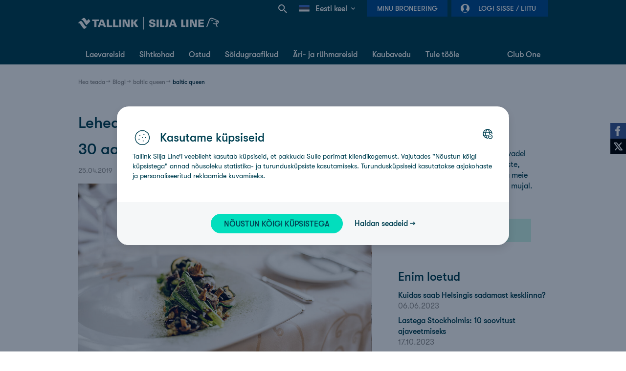

--- FILE ---
content_type: text/html;charset=UTF-8
request_url: https://ee.tallink.com/et/blogi?p_p_id=com_liferay_blogs_web_portlet_BlogsPortlet&p_p_lifecycle=0&p_p_state=normal&p_p_mode=view&_com_liferay_blogs_web_portlet_BlogsPortlet_cur=2&_com_liferay_blogs_web_portlet_BlogsPortlet_delta=5&p_r_p_tag=baltic+queen&p_r_p_tag=baltic+queen&p_r_p_resetCur=false
body_size: 54405
content:




































		<!DOCTYPE html>












































































<!-- Device is tablet: false -->
<!-- Page is cacheable:  -->



<html class="ltr ltr" dir="ltr" lang="et_EE">

<head>

	<title>Tallinki blogi - Tallink</title>

	<meta charset="utf-8">
	<meta name="author" content="">
	<meta http-equiv="X-UA-Compatible" content="IE=edge,chrome=1">
	<meta name="google-site-verification" content="yZqh0wtNbutGTpehWsWTfFuQNIhhrv9lgNXovloKm8c" />

		<meta content="width=device-width, initial-scale=1.0" name="viewport" />

			<meta property="og:image" content="https://ee.tallink.com/documents/10192/74158315/1200x628_default_facebook_share_image_ee.png" />

	<link rel="icon" href="https://ee.tallink.com/o/liferay-theme-desktop/images/favicon-dark.png" media="(prefers-color-scheme: dark)" />
	<link rel="icon" href="https://ee.tallink.com/o/liferay-theme-desktop/images/favicon.png" media="(prefers-color-scheme: light)" />






































<meta content="text/html; charset=UTF-8" http-equiv="content-type" />









<meta content="Loe lähemalt reisimise, meie laevadel toimuvate uuenduste, ürituste, toidukohtade ja tegevuste kohta Soomes, Rootsis ja mujal." lang="et-EE" name="description" /><meta content="baltic queen" lang="et-EE" name="keywords" />


<script data-senna-track="permanent" src="/combo?browserId=other&minifierType=js&languageId=et_EE&b=7210&t=1763635319858&/o/frontend-js-jquery-web/jquery/jquery.min.js&/o/frontend-js-jquery-web/jquery/bootstrap.bundle.min.js&/o/frontend-js-jquery-web/jquery/collapsible_search.js&/o/frontend-js-jquery-web/jquery/fm.js&/o/frontend-js-jquery-web/jquery/form.js&/o/frontend-js-jquery-web/jquery/popper.min.js&/o/frontend-js-jquery-web/jquery/side_navigation.js" type="text/javascript"></script>
<link data-senna-track="permanent" href="/o/frontend-theme-font-awesome-web/css/main.css" rel="stylesheet" type="text/css" />






	<link data-senna-track="temporary" href="https://ee.tallink.com/blogi" rel="canonical" />

	

			
				<link data-senna-track="temporary" href="https://ee.tallink.com/blogi" hreflang="x-default" rel="alternate" />
			

			<link data-senna-track="temporary" href="https://ee.tallink.com/blogi" hreflang="et-EE" rel="alternate" />

	

			

			<link data-senna-track="temporary" href="https://ee.tallink.com/ru/blogi" hreflang="ru-RU" rel="alternate" />

	





<link class="lfr-css-file" data-senna-track="temporary" href="https://ee.tallink.com/o/liferay-theme-desktop/css/clay.css?browserId=other&amp;themeId=liferaythemedesktop_WAR_liferaythemedesktop&amp;minifierType=css&amp;languageId=et_EE&amp;b=7210&amp;t=1763628180000" id="liferayAUICSS" rel="stylesheet" type="text/css" />



<link data-senna-track="temporary" href="/o/frontend-css-web/main.css?browserId=other&amp;themeId=liferaythemedesktop_WAR_liferaythemedesktop&amp;minifierType=css&amp;languageId=et_EE&amp;b=7210&amp;t=1763635307199" id="liferayPortalCSS" rel="stylesheet" type="text/css" />









	

	





	



	

		<link data-senna-track="temporary" href="/combo?browserId=other&amp;minifierType=&amp;themeId=liferaythemedesktop_WAR_liferaythemedesktop&amp;languageId=et_EE&amp;b=7210&amp;com_liferay_blogs_web_portlet_BlogsPortlet:%2Fblogs%2Fcss%2Fmain.css&amp;com_liferay_journal_content_web_portlet_JournalContentPortlet_INSTANCE_dblSPRFSgks7:%2Fcss%2Fmain.css&amp;com_liferay_portal_search_web_search_bar_portlet_SearchBarPortlet_INSTANCE_templateSearch:%2Fcss%2Fmain.css&amp;com_liferay_product_navigation_product_menu_web_portlet_ProductMenuPortlet:%2Fcss%2Fmain.css&amp;com_liferay_product_navigation_user_personal_bar_web_portlet_ProductNavigationUserPersonalBarPortlet:%2Fcss%2Fmain.css&amp;com_liferay_site_navigation_menu_web_portlet_SiteNavigationMenuPortlet:%2Fcss%2Fmain.css&amp;t=1763628180000" id="b7f56159" rel="stylesheet" type="text/css" />

	







<script data-senna-track="temporary" type="text/javascript">
	// <![CDATA[
		var Liferay = Liferay || {};

		Liferay.Browser = {
			acceptsGzip: function() {
				return false;
			},

			

			getMajorVersion: function() {
				return 131.0;
			},

			getRevision: function() {
				return '537.36';
			},
			getVersion: function() {
				return '131.0';
			},

			

			isAir: function() {
				return false;
			},
			isChrome: function() {
				return true;
			},
			isEdge: function() {
				return false;
			},
			isFirefox: function() {
				return false;
			},
			isGecko: function() {
				return true;
			},
			isIe: function() {
				return false;
			},
			isIphone: function() {
				return false;
			},
			isLinux: function() {
				return false;
			},
			isMac: function() {
				return true;
			},
			isMobile: function() {
				return false;
			},
			isMozilla: function() {
				return false;
			},
			isOpera: function() {
				return false;
			},
			isRtf: function() {
				return true;
			},
			isSafari: function() {
				return true;
			},
			isSun: function() {
				return false;
			},
			isWebKit: function() {
				return true;
			},
			isWindows: function() {
				return false;
			}
		};

		Liferay.Data = Liferay.Data || {};

		Liferay.Data.ICONS_INLINE_SVG = true;

		Liferay.Data.NAV_SELECTOR = '#navigation';

		Liferay.Data.NAV_SELECTOR_MOBILE = '#navigationCollapse';

		Liferay.Data.isCustomizationView = function() {
			return false;
		};

		Liferay.Data.notices = [
			null

			

			
		];

		Liferay.PortletKeys = {
			DOCUMENT_LIBRARY: 'com_liferay_document_library_web_portlet_DLPortlet',
			DYNAMIC_DATA_MAPPING: 'com_liferay_dynamic_data_mapping_web_portlet_DDMPortlet',
			ITEM_SELECTOR: 'com_liferay_item_selector_web_portlet_ItemSelectorPortlet'
		};

		Liferay.PropsValues = {
			JAVASCRIPT_SINGLE_PAGE_APPLICATION_TIMEOUT: 0,
			NTLM_AUTH_ENABLED: false,
			UPLOAD_SERVLET_REQUEST_IMPL_MAX_SIZE: 524288000
		};

		Liferay.ThemeDisplay = {

			

			
				getLayoutId: function() {
					return '1073';
				},

				

				getLayoutRelativeControlPanelURL: function() {
					return '/et/group/ee/~/control_panel/manage?p_p_id=com_liferay_blogs_web_portlet_BlogsPortlet';
				},

				getLayoutRelativeURL: function() {
					return '/et/blogi';
				},
				getLayoutURL: function() {
					return 'https://ee.tallink.com/et/blogi';
				},
				getParentLayoutId: function() {
					return '19';
				},
				isControlPanel: function() {
					return false;
				},
				isPrivateLayout: function() {
					return 'false';
				},
				isVirtualLayout: function() {
					return false;
				},
			

			getBCP47LanguageId: function() {
				return 'et-EE';
			},
			getCanonicalURL: function() {

				

				return 'https\x3a\x2f\x2fee\x2etallink\x2ecom\x2fblogi';
			},
			getCDNBaseURL: function() {
				return 'https://ee.tallink.com';
			},
			getCDNDynamicResourcesHost: function() {
				return '';
			},
			getCDNHost: function() {
				return '';
			},
			getCompanyGroupId: function() {
				return '10192';
			},
			getCompanyId: function() {
				return '10154';
			},
			getDefaultLanguageId: function() {
				return 'et_EE';
			},
			getDoAsUserIdEncoded: function() {
				return '';
			},
			getLanguageId: function() {
				return 'et_EE';
			},
			getParentGroupId: function() {
				return '11711';
			},
			getPathContext: function() {
				return '';
			},
			getPathImage: function() {
				return '/image';
			},
			getPathJavaScript: function() {
				return '/o/frontend-js-web';
			},
			getPathMain: function() {
				return '/et/c';
			},
			getPathThemeImages: function() {
				return 'https://ee.tallink.com/o/liferay-theme-desktop/images';
			},
			getPathThemeRoot: function() {
				return '/o/liferay-theme-desktop';
			},
			getPlid: function() {
				return '28928703';
			},
			getPortalURL: function() {
				return 'https://ee.tallink.com';
			},
			getScopeGroupId: function() {
				return '11711';
			},
			getScopeGroupIdOrLiveGroupId: function() {
				return '11711';
			},
			getSessionId: function() {
				return '';
			},
			getSiteAdminURL: function() {
				return 'https://ee.tallink.com/group/ee/~/control_panel/manage?p_p_lifecycle=0&p_p_state=maximized&p_p_mode=view';
			},
			getSiteGroupId: function() {
				return '11711';
			},
			getURLControlPanel: function() {
				return '/et/group/control_panel?refererPlid=28928703';
			},
			getURLHome: function() {
				return 'https\x3a\x2f\x2fee\x2etallink\x2ecom\x2fweb\x2fguest';
			},
			getUserEmailAddress: function() {
				return '';
			},
			getUserId: function() {
				return '10158';
			},
			getUserName: function() {
				return '';
			},
			isAddSessionIdToURL: function() {
				return false;
			},
			isImpersonated: function() {
				return false;
			},
			isSignedIn: function() {
				return false;
			},
			isStateExclusive: function() {
				return false;
			},
			isStateMaximized: function() {
				return false;
			},
			isStatePopUp: function() {
				return false;
			}
		};

		var themeDisplay = Liferay.ThemeDisplay;

		Liferay.AUI = {

			

			getAvailableLangPath: function() {
				return 'available_languages.jsp?browserId=other&themeId=liferaythemedesktop_WAR_liferaythemedesktop&colorSchemeId=01&minifierType=js&languageId=et_EE&b=7210&t=1763646381756';
			},
			getCombine: function() {
				return true;
			},
			getComboPath: function() {
				return '/combo/?browserId=other&minifierType=&languageId=et_EE&b=7210&t=1763635376702&';
			},
			getDateFormat: function() {
				return '%d.%m.%Y';
			},
			getEditorCKEditorPath: function() {
				return '/o/frontend-editor-ckeditor-web';
			},
			getFilter: function() {
				var filter = 'raw';

				
					
						filter = 'min';
					
					

				return filter;
			},
			getFilterConfig: function() {
				var instance = this;

				var filterConfig = null;

				if (!instance.getCombine()) {
					filterConfig = {
						replaceStr: '.js' + instance.getStaticResourceURLParams(),
						searchExp: '\\.js$'
					};
				}

				return filterConfig;
			},
			getJavaScriptRootPath: function() {
				return '/o/frontend-js-web';
			},
			getLangPath: function() {
				return 'aui_lang.jsp?browserId=other&themeId=liferaythemedesktop_WAR_liferaythemedesktop&colorSchemeId=01&minifierType=js&languageId=et_EE&b=7210&t=1763635376702';
			},
			getPortletRootPath: function() {
				return '/html/portlet';
			},
			getStaticResourceURLParams: function() {
				return '?browserId=other&minifierType=&languageId=et_EE&b=7210&t=1763635376702';
			}
		};

		Liferay.authToken = 'jkRuLgxC';

		

		Liferay.currentURL = '\x2fet\x2fblogi\x3fp_p_id\x3dcom_liferay_blogs_web_portlet_BlogsPortlet\x26p_p_lifecycle\x3d0\x26p_p_state\x3dnormal\x26p_p_mode\x3dview\x26_com_liferay_blogs_web_portlet_BlogsPortlet_cur\x3d2\x26_com_liferay_blogs_web_portlet_BlogsPortlet_delta\x3d5\x26p_r_p_tag\x3dbaltic\x2bqueen\x26p_r_p_tag\x3dbaltic\x2bqueen\x26p_r_p_resetCur\x3dfalse';
		Liferay.currentURLEncoded = '\x252Fet\x252Fblogi\x253Fp_p_id\x253Dcom_liferay_blogs_web_portlet_BlogsPortlet\x2526p_p_lifecycle\x253D0\x2526p_p_state\x253Dnormal\x2526p_p_mode\x253Dview\x2526_com_liferay_blogs_web_portlet_BlogsPortlet_cur\x253D2\x2526_com_liferay_blogs_web_portlet_BlogsPortlet_delta\x253D5\x2526p_r_p_tag\x253Dbaltic\x252Bqueen\x2526p_r_p_tag\x253Dbaltic\x252Bqueen\x2526p_r_p_resetCur\x253Dfalse';
	// ]]>
</script>

<script src="/o/js_loader_config?t=1763635319784" type="text/javascript"></script>
<script data-senna-track="permanent" src="/combo?browserId=other&minifierType=js&languageId=et_EE&b=7210&t=1763635376702&/o/frontend-js-web/loader/config.js&/o/frontend-js-web/loader/loader.js&/o/frontend-js-web/aui/aui/aui.js&/o/frontend-js-web/aui/aui-base-html5-shiv/aui-base-html5-shiv.js&/o/frontend-js-web/liferay/browser_selectors.js&/o/frontend-js-web/liferay/modules.js&/o/frontend-js-web/liferay/aui_sandbox.js&/o/frontend-js-web/misc/svg4everybody.js&/o/frontend-js-web/aui/arraylist-add/arraylist-add.js&/o/frontend-js-web/aui/arraylist-filter/arraylist-filter.js&/o/frontend-js-web/aui/arraylist/arraylist.js&/o/frontend-js-web/aui/array-extras/array-extras.js&/o/frontend-js-web/aui/array-invoke/array-invoke.js&/o/frontend-js-web/aui/attribute-base/attribute-base.js&/o/frontend-js-web/aui/attribute-complex/attribute-complex.js&/o/frontend-js-web/aui/attribute-core/attribute-core.js&/o/frontend-js-web/aui/attribute-observable/attribute-observable.js&/o/frontend-js-web/aui/attribute-extras/attribute-extras.js&/o/frontend-js-web/aui/base-base/base-base.js&/o/frontend-js-web/aui/base-pluginhost/base-pluginhost.js&/o/frontend-js-web/aui/classnamemanager/classnamemanager.js&/o/frontend-js-web/aui/datatype-xml-format/datatype-xml-format.js&/o/frontend-js-web/aui/datatype-xml-parse/datatype-xml-parse.js&/o/frontend-js-web/aui/dom-base/dom-base.js&/o/frontend-js-web/aui/dom-core/dom-core.js&/o/frontend-js-web/aui/dom-screen/dom-screen.js&/o/frontend-js-web/aui/dom-style/dom-style.js&/o/frontend-js-web/aui/event-base/event-base.js&/o/frontend-js-web/aui/event-custom-base/event-custom-base.js&/o/frontend-js-web/aui/event-custom-complex/event-custom-complex.js&/o/frontend-js-web/aui/event-delegate/event-delegate.js&/o/frontend-js-web/aui/event-focus/event-focus.js&/o/frontend-js-web/aui/event-hover/event-hover.js&/o/frontend-js-web/aui/event-key/event-key.js&/o/frontend-js-web/aui/event-mouseenter/event-mouseenter.js&/o/frontend-js-web/aui/event-mousewheel/event-mousewheel.js" type="text/javascript"></script>
<script data-senna-track="permanent" src="/combo?browserId=other&minifierType=js&languageId=et_EE&b=7210&t=1763635376702&/o/frontend-js-web/aui/event-outside/event-outside.js&/o/frontend-js-web/aui/event-resize/event-resize.js&/o/frontend-js-web/aui/event-simulate/event-simulate.js&/o/frontend-js-web/aui/event-synthetic/event-synthetic.js&/o/frontend-js-web/aui/intl/intl.js&/o/frontend-js-web/aui/io-base/io-base.js&/o/frontend-js-web/aui/io-form/io-form.js&/o/frontend-js-web/aui/io-queue/io-queue.js&/o/frontend-js-web/aui/io-upload-iframe/io-upload-iframe.js&/o/frontend-js-web/aui/io-xdr/io-xdr.js&/o/frontend-js-web/aui/json-parse/json-parse.js&/o/frontend-js-web/aui/json-stringify/json-stringify.js&/o/frontend-js-web/aui/node-base/node-base.js&/o/frontend-js-web/aui/node-core/node-core.js&/o/frontend-js-web/aui/node-event-delegate/node-event-delegate.js&/o/frontend-js-web/aui/node-event-simulate/node-event-simulate.js&/o/frontend-js-web/aui/node-focusmanager/node-focusmanager.js&/o/frontend-js-web/aui/node-pluginhost/node-pluginhost.js&/o/frontend-js-web/aui/node-screen/node-screen.js&/o/frontend-js-web/aui/node-style/node-style.js&/o/frontend-js-web/aui/oop/oop.js&/o/frontend-js-web/aui/plugin/plugin.js&/o/frontend-js-web/aui/pluginhost-base/pluginhost-base.js&/o/frontend-js-web/aui/pluginhost-config/pluginhost-config.js&/o/frontend-js-web/aui/querystring-stringify-simple/querystring-stringify-simple.js&/o/frontend-js-web/aui/queue-promote/queue-promote.js&/o/frontend-js-web/aui/selector-css2/selector-css2.js&/o/frontend-js-web/aui/selector-css3/selector-css3.js&/o/frontend-js-web/aui/selector-native/selector-native.js&/o/frontend-js-web/aui/selector/selector.js&/o/frontend-js-web/aui/widget-base/widget-base.js&/o/frontend-js-web/aui/widget-htmlparser/widget-htmlparser.js&/o/frontend-js-web/aui/widget-skin/widget-skin.js&/o/frontend-js-web/aui/widget-uievents/widget-uievents.js&/o/frontend-js-web/aui/yui-throttle/yui-throttle.js&/o/frontend-js-web/aui/aui-base-core/aui-base-core.js" type="text/javascript"></script>
<script data-senna-track="permanent" src="/combo?browserId=other&minifierType=js&languageId=et_EE&b=7210&t=1763635376702&/o/frontend-js-web/aui/aui-base-lang/aui-base-lang.js&/o/frontend-js-web/aui/aui-classnamemanager/aui-classnamemanager.js&/o/frontend-js-web/aui/aui-component/aui-component.js&/o/frontend-js-web/aui/aui-debounce/aui-debounce.js&/o/frontend-js-web/aui/aui-delayed-task-deprecated/aui-delayed-task-deprecated.js&/o/frontend-js-web/aui/aui-event-base/aui-event-base.js&/o/frontend-js-web/aui/aui-event-input/aui-event-input.js&/o/frontend-js-web/aui/aui-form-validator/aui-form-validator.js&/o/frontend-js-web/aui/aui-node-base/aui-node-base.js&/o/frontend-js-web/aui/aui-node-html5/aui-node-html5.js&/o/frontend-js-web/aui/aui-selector/aui-selector.js&/o/frontend-js-web/aui/aui-timer/aui-timer.js&/o/frontend-js-web/liferay/dependency.js&/o/frontend-js-web/liferay/dom_task_runner.js&/o/frontend-js-web/liferay/events.js&/o/frontend-js-web/liferay/language.js&/o/frontend-js-web/liferay/lazy_load.js&/o/frontend-js-web/liferay/liferay.js&/o/frontend-js-web/liferay/util.js&/o/frontend-js-web/liferay/global.bundle.js&/o/frontend-js-web/liferay/portal.js&/o/frontend-js-web/liferay/portlet.js&/o/frontend-js-web/liferay/workflow.js&/o/frontend-js-web/liferay/form.js&/o/frontend-js-web/liferay/form_placeholders.js&/o/frontend-js-web/liferay/icon.js&/o/frontend-js-web/liferay/menu.js&/o/frontend-js-web/liferay/notice.js&/o/frontend-js-web/liferay/poller.js" type="text/javascript"></script>




	

	<script data-senna-track="temporary" src="/o/js_bundle_config?t=1763635327481" type="text/javascript"></script>


<script data-senna-track="temporary" type="text/javascript">
	// <![CDATA[
		
			
				
		

		

		
	// ]]>
</script>





	
		

			

			
		
		



	
		

			

			
		
	












	

	





	



	

		<script data-senna-track="temporary" src="/combo?browserId=other&amp;minifierType=&amp;themeId=liferaythemedesktop_WAR_liferaythemedesktop&amp;languageId=et_EE&amp;b=7210&amp;liferaymybookingportlet_WAR_liferaymybookingportlet:%2Fjs%2Fmain.js&amp;liferaymybookingportlet_WAR_liferaymybookingportlet:%2Fjs%2FupcomingBookings.js&amp;login_WAR_liferayapps:%2Fjs%2Fsso%2Fcomponent.js&amp;t=1763628180000" type="text/javascript"></script>

	















<link class="lfr-css-file" data-senna-track="temporary" href="https://ee.tallink.com/o/liferay-theme-desktop/css/main.css?browserId=other&amp;themeId=liferaythemedesktop_WAR_liferaythemedesktop&amp;minifierType=css&amp;languageId=et_EE&amp;b=7210&amp;t=1763628180000" id="liferayThemeCSS" rel="stylesheet" type="text/css" />








	<style data-senna-track="temporary" type="text/css">

		

			

		

			

				

					

#p_p_id_com_liferay_blogs_web_portlet_BlogsPortlet_ .portlet-content {

}
#header-container, #footer-container, nav:has(.breadcrumb-navigation-list) {
    display: none;
}



				

			

		

			

				

					

#p_p_id_com_liferay_journal_content_web_portlet_JournalContentPortlet_INSTANCE_jY0OYHPlXeW1_ .portlet-content {

}




				

			

		

			

				

					

#p_p_id_com_liferay_journal_content_web_portlet_JournalContentPortlet_INSTANCE_bv5Gj012EwAt_ .portlet-content {

}




				

			

		

			

				

					

#p_p_id_com_liferay_journal_content_web_portlet_JournalContentPortlet_INSTANCE_dnasqsvKkHGG_ .portlet-content {

}




				

			

		

			

		

			

				

					

#p_p_id_com_liferay_journal_content_web_portlet_JournalContentPortlet_INSTANCE_jbjBZzZ1UA9F_ .portlet-content {

}




				

			

		

			

		

			

				

					

#p_p_id_com_liferay_asset_tags_navigation_web_portlet_AssetTagsNavigationPortlet_INSTANCE_DHA5uiuDupW6_ .portlet-content {

}




				

			

		

			

		

			

		

			

		

			

		

			

		

			

		

			

		

			

		

			

		

			

		

	</style>


<link data-senna-track="permanent" href="https://ee.tallink.com/combo?browserId=other&minifierType=css&languageId=et_EE&b=7210&t=1763635308367&/o/change-tracking-change-lists-indicator-theme-contributor/change_tracking_change_lists_indicator.css" rel="stylesheet" type = "text/css" />








<script data-senna-track="temporary" type="text/javascript">
	if (window.Analytics) {
		window._com_liferay_document_library_analytics_isViewFileEntry = false;
	}
</script>







<script type="text/javascript">
// <![CDATA[
Liferay.on(
	'ddmFieldBlur', function(event) {
		if (window.Analytics) {
			Analytics.send(
				'fieldBlurred',
				'Form',
				{
					fieldName: event.fieldName,
					focusDuration: event.focusDuration,
					formId: event.formId,
					page: event.page
				}
			);
		}
	}
);

Liferay.on(
	'ddmFieldFocus', function(event) {
		if (window.Analytics) {
			Analytics.send(
				'fieldFocused',
				'Form',
				{
					fieldName: event.fieldName,
					formId: event.formId,
					page: event.page
				}
			);
		}
	}
);

Liferay.on(
	'ddmFormPageShow', function(event) {
		if (window.Analytics) {
			Analytics.send(
				'pageViewed',
				'Form',
				{
					formId: event.formId,
					page: event.page,
					title: event.title
				}
			);
		}
	}
);

Liferay.on(
	'ddmFormSubmit', function(event) {
		if (window.Analytics) {
			Analytics.send(
				'formSubmitted',
				'Form',
				{
					formId: event.formId
				}
			);
		}
	}
);

Liferay.on(
	'ddmFormView', function(event) {
		if (window.Analytics) {
			Analytics.send(
				'formViewed',
				'Form',
				{
					formId: event.formId,
					title: event.title
				}
			);
		}
	}
);
// ]]>
</script>




















		<script>
			(function(w,d,s,l,i){w[l]=w[l]||[];w[l].push({'gtm.start':
			new Date().getTime(),event:'gtm.js'});var f=d.getElementsByTagName(s)[0],
			j=d.createElement(s),dl=l!='dataLayer'?'&l='+l:'';j.async=true;j.src=
			'https://analytics.tallink.com/gtm.js?id='+i+dl;f.parentNode.insertBefore(j,f);
			})(window,document,'script','dataLayer','GTM-PBB8JZN');
		</script>





	<script src="https://ee.tallink.com/o/liferay-theme-desktop/js/libs/jquery-migrate-1.4.1.min.js"></script>
	<script src="https://ee.tallink.com/o/liferay-theme-desktop/js/libs/jquery-migrate-3.3.0.min.js"></script>

	<script type="text/javascript">window.pageCategory = ""</script>
	<script type="text/javascript">window.jQuery.cookie || document.write('<script src="https://ee.tallink.com/o/liferay-theme-desktop/js/libs/jquery.cookie.js?t=1763628180000"><\/script>')</script>
	<script type="text/javascript">window.easyXDM || document.write('<script src="https://ee.tallink.com/o/liferay-theme-desktop/js/libs/easyXDM.min.js?t=1763628180000"><\/script>')</script>
	<script type="text/javascript">window.Masonry || document.write('<script src="https://ee.tallink.com/o/liferay-theme-desktop/js/libs/masonry.pkgd.min.js?t=1763628180000"><\/script>')</script>
	<script type="text/javascript">window.Slick || document.write('<script src="https://ee.tallink.com/o/liferay-theme-desktop/js/libs/slick.min.js?t=1763628180000"><\/script>')</script>

	<script type="text/javascript">
		var themeDisplay = themeDisplay || {};
		themeDisplay.getPathThemeJavaScript = function () {
			return 'https://ee.tallink.com/o/liferay-theme-desktop/js';
		}

		
	</script>

	<script>
        var loadCookieConsentScript = function () {
            if (navigator.userAgent.indexOf("Chrome-Lighthouse") !== -1) {
                return false;
            } else {
                var script = document.createElement("script");
                script.src = 'https://consent.tallink.com/bundle.production.min.js?t=1763628180000';
                script.type = "text/javascript";
                document.getElementsByTagName("head")[0].appendChild(script);
            }
        }
        loadCookieConsentScript();
	</script>

	<script>
		window.fbAsyncInit = function() {
			FB.init({
				appId            : "209569219987598",
				autoLogAppEvents : false,
				xfbml            : true,
				version          : 'v8.1'
			});
		};

		(function(d, s, id){
			var js, fjs = d.getElementsByTagName(s)[0];
			if (d.getElementById(id)) {return;}
			js = d.createElement(s); js.id = id;
			js.src = "//connect.facebook.net/en_US/sdk.js";
			fjs.parentNode.insertBefore(js, fjs);
		}(document, 'script', 'facebook-jssdk'));
	</script>

</head>

<body class="site-11711  controls-visible  yui3-skin-sam signed-out public-page site custom-theme">


















































	<nav class="quick-access-nav" id="zyvv_quickAccessNav">
		<p class="hide-accessible">Ülamenüü</p>

		<ul>
			
				<li><a href="#main-content">Skip to Content</a></li>
			

			

		</ul>
	</nav>


















































































<div id="social-elements">
    <div class="wrapper">
                    <a onclick="multishare('facebook');" class="fb-like-icon" title="Facebook" id="fbShare"></a>
            <a onclick="multishare('twitter');" class="twitter-icon" title="Twitter" id="twitterShare"></a>
    </div>
</div>

<script>
    function multishare(type, url, title, message){
        if(!type){ alert('Type must be defined!'); return false; }
        if(!url) url = window.location.href;
        if(!title) title = document.title;
        url = encodeURIComponent(url);
        title = encodeURIComponent(title);
        if(message) message = encodeURIComponent(message);
        var href;
        switch(type){
            case 'facebook':
                FB.ui({
                    method: 'share',
                    href: window.location.href
                }, function (response) {
                });
                break;
            case 'twitter':
                href = 'http://twitter.com/share?url=' + url + '&text=' + title + (message ? ' ' + message : '');
                break;
            case 'google':
                href = 'https://plus.google.com/share?url=' + url + '&text=' + title + (message ? ' ' + message : '');
                break;
            case 'vkontakte':
                href = 'http://vkontakte.ru/share.php?url=' + url + '&text=' + title + (message ? ' ' + message : '');
                break;
            case 'blogger':
                href = 'http://blogger.com/blog-this.g?url=' + url + '&text=' + title + (message ? ' ' + message : '');
                break;
            case 'frype':
                href = 'http://www.draugiem.lv/say/ext/add.php?title=' + title + '&link=' + url + (message ? '&titlePrefix=' + message : '');
                break;
        }
        var left = (screen.width / 2) - (800 / 2);
        var top = (screen.height / 2) - (500 / 2);
        window.open(href, '', 'location=1,status=1,scrollbars=0,resizable=0,width=800,height=500,top=' + top + ',left=' + left);
        return false;
    }
</script>


	<div class="container-fluid " id="content-container">

		<div id="header-container" class="">
			<header class="header-new">
    <div class="container_12">
        <div id="nav-menu" class="clearfix">

                <div class="nav-login">








































	

	<div class="portlet-boundary portlet-boundary_login_WAR_liferayapps_  portlet-static portlet-static-end portlet-decorate  " id="p_p_id_login_WAR_liferayapps_">
		<span id="p_login_WAR_liferayapps"></span>




	

	
		
			






































	
		











































































<section class="portlet" id="portlet_login_WAR_liferayapps">


	<div class="portlet-content">

			<div class="autofit-float autofit-row portlet-header">
				<div class="autofit-col autofit-col-end">
					<div class="autofit-section">
					</div>
				</div>
			</div>

		
			<div class=" portlet-content-container">
				


	<div class="portlet-body">



	
		
			
				
					



















































	

				

				
					
						


	

		



<div id="sso-container" ></div>

<script src="https://sso.tallink.com/component/sso.min.js?v=1.0.17"></script>

<script>
    
    window.digiDataUser = {"level":"regular","status":"anonymous","policy":true,"profiling":true};
    

    

    (function () {
        var urls = {
            sso: 'https://sso.tallink.com',
            clubOneUrl: '/et/web/ee/club-one',
            signIn: 'https://ee.tallink.com/et/blogi?p_p_id=login_WAR_liferayapps&p_p_lifecycle=2&p_p_state=normal&p_p_mode=view&p_p_resource_id=sso-login&p_p_cacheability=cacheLevelPage&_login_WAR_liferayapps_priv_r_p__com_liferay_blogs_web_portlet_BlogsPortlet_delta=5&_login_WAR_liferayapps_priv_r_p__com_liferay_blogs_web_portlet_BlogsPortlet_cur=2',
            signOut: 'https://ee.tallink.com/et/blogi?p_p_id=login_WAR_liferayapps&p_p_lifecycle=2&p_p_state=normal&p_p_mode=view&p_p_resource_id=sso-logout&p_p_cacheability=cacheLevelPage&_login_WAR_liferayapps_priv_r_p__com_liferay_blogs_web_portlet_BlogsPortlet_delta=5&_login_WAR_liferayapps_priv_r_p__com_liferay_blogs_web_portlet_BlogsPortlet_cur=2'
        };

        window.ssoComponent('#sso-container', urls, false, false);
    })();
</script>


	
	
					
				
			
		
	
	


	</div>

			</div>
		

	</div>
</section>
	

		
		







	</div>




                </div>








































	

	<div class="portlet-boundary portlet-boundary_liferaymybookingportlet_WAR_liferaymybookingportlet_  portlet-static portlet-static-end portlet-decorate  " id="p_p_id_liferaymybookingportlet_WAR_liferaymybookingportlet_">
		<span id="p_liferaymybookingportlet_WAR_liferaymybookingportlet"></span>




	

	
		
			



<div id="my-booking-container" data-nosnippet>
    <div class="nav-backdrop"></div>

    <a href="#" class="nav-button">Minu broneering</a>

    <div id="my-booking-form-dialog" class="my-booking-dialog nav-dialog" style="display: none;">
        <div class="nav-dialog-inner-container">
            <form id="my-booking-form" class="custom-form clearfix">
                <h4 class="mobile-dialog">
                    Minu broneering
                </h4>

                <span class="status-error" style="display: none;">
                            <span>Error message</span>
                        </span>

                <label>
                    Broneeringu number
                    <input type="text" name="bookingNumber" value="" maxlength="9" tabindex="1">
                </label>

                <label>
                    Turvakood
                    <input type="text" name="securityCode" value="" tabindex="2">
                </label>

                <a href="#" class="mobile-dialog button priority close">
                    <span>Sulge</span>
                </a>
                <a href="#" class="button priority submit disabled">
                    <span>Edasi</span>
                </a>
            </form>
        </div>
    </div>

    <div id="my-bookings-dialog" class="my-booking-dialog nav-dialog" style="display: none;">
        <div class="nav-dialog-inner-container">
            <h4 class="mobile-dialog">
                Minu broneeringud
            </h4>

            <ul>
                <li class="loading">
                    <span>Loading...</span>
                </li>
            </ul>

            <a href="#" class="mobile-dialog button priority close">
                <span>Sulge</span>
            </a>
        </div>
    </div>
</div>

<script type="text/javascript">
    $(document).ready(function () {
        var myBookingContainer = '#my-booking-container';
        var myBookingDialog = new myBooking(myBookingContainer, 'https://ee.tallink.com/et/blogi?p_p_id=liferaymybookingportlet_WAR_liferaymybookingportlet&p_p_lifecycle=2&p_p_state=normal&p_p_mode=view&p_p_resource_id=getBooking&p_p_cacheability=cacheLevelPage&_liferaymybookingportlet_WAR_liferaymybookingportlet__com_liferay_blogs_web_portlet_BlogsPortlet_delta=5&_liferaymybookingportlet_WAR_liferaymybookingportlet__com_liferay_blogs_web_portlet_BlogsPortlet_cur=2');
        
            
                myBookingDialog.activateFirstDialog();
            
            
    });
</script>

		
	







	</div>





                <div class="nav-language" data-nosnippet>








































	

	<div class="portlet-boundary portlet-boundary_com_liferay_site_navigation_language_web_portlet_SiteNavigationLanguagePortlet_  portlet-static portlet-static-end portlet-decorate portlet-language " id="p_p_id_com_liferay_site_navigation_language_web_portlet_SiteNavigationLanguagePortlet_INSTANCE_embedded_languagePortlet_">
		<span id="p_com_liferay_site_navigation_language_web_portlet_SiteNavigationLanguagePortlet_INSTANCE_embedded_languagePortlet"></span>




	

	
		
			






































	
		











































































<section class="portlet" id="portlet_com_liferay_site_navigation_language_web_portlet_SiteNavigationLanguagePortlet_INSTANCE_embedded_languagePortlet">


	<div class="portlet-content">

			<div class="autofit-float autofit-row portlet-header">
				<div class="autofit-col autofit-col-end">
					<div class="autofit-section">
					</div>
				</div>
			</div>

		
			<div class=" portlet-content-container">
				


	<div class="portlet-body">



	
		
			
				
					



















































	

				

				
					
						


	

		



































































	

	



<div id="market-lang-dropdown">
    <div id="market-lang-dropdown-title">
        <div class="ddTitleText" id="langmenu_titletext">
            <img alt="et" class="" src="/o/liferay-theme-desktop/img/svg/flags/flag_et.svg">
                <span>Eesti keel</span>
            <div class="lang-dropdown-arrow"></div>
        </div>
    </div>
    <div id="market-lang-menu">
        <div class="market-container">
            <div class="icon-container-location">
                <img alt="Pin" src="/o/liferay-theme-desktop/img/market-language-dropdown/pin.svg">
            </div>
            <div class="market-dropdown-wrapper">
                <div class="market-language-dropdown-label"><span></span></div>
                <div class="market-dropdown">
                    <div class="market-dropdown-title">
                        <img alt="et" src="/o/liferay-theme-desktop/img/svg/flags/flag_int.svg">
                        <span>Country</span>
                    </div>
                    <div class="market-list-container">
                        <ul class="markets-list"></ul>
                    </div>
                </div>
            </div>
        </div>
        <div class="language-container">
            <div class="icon-container-location">
                <img alt="Chat" src="/o/liferay-theme-desktop/img/market-language-dropdown/chat.svg">
            </div>
            <div class="languages-list-wrapper">
                <div class="languages-list" id="cur-market-languages-list">
                            <a href="" class="active">
                                    <span>Eesti keel</span>
                            </a>
                            <a href="/et/c/portal/update_language?p_l_id=28928703&redirect=%2Fet%2Fblogi%3Fp_p_id%3Dcom_liferay_blogs_web_portlet_BlogsPortlet%26p_p_lifecycle%3D0%26p_p_state%3Dnormal%26p_p_mode%3Dview%26_com_liferay_blogs_web_portlet_BlogsPortlet_cur%3D2%26_com_liferay_blogs_web_portlet_BlogsPortlet_delta%3D5%26p_r_p_tag%3Dbaltic%2Bqueen%26p_r_p_tag%3Dbaltic%2Bqueen%26p_r_p_resetCur%3Dfalse&languageId=ru_RU" class="">
                                    <span>Русский</span>
                            </a>
                </div>
                <div class="languages-list" id="chosen-market-languages-list"></div>
            </div>
        </div>
    </div>
</div>

<script>
    $(window).on("load", function () {
        var currentGroupId = 11711;
        var currentLangId = 'et';
        window.TLNK.marketLanguageDropdown.init(currentGroupId, currentLangId);
    });
</script>


	
	
					
				
			
		
	
	


	</div>

			</div>
		

	</div>
</section>
	

		
		







	</div>




                </div>

            <div class="nav-search">
                    <div id="search-addsearch" class="search-ui">
                        <div class="search-button"></div>
                        <input type="text" class="addsearch"/>
                        <div class="search-close-button"></div>
                    </div>
            </div>
        </div>

        <div id="nav-identity">
            <div class="nav-logo">
                        <a href="https://ee.tallink.com/et/vali-reis">Tallink Silja Line</a>
            </div>
        </div>

    <div id="nav-megamenu">
        <ul id="nav-2nd">




                <li class=" ">
                    <a href="https://ee.tallink.com/et/vali-reis" title="Laevareisid" 
                       data-ga="Laevareisid">Laevareisid</a>









                        <div class="nav-3rd-container four-columns  ">
                            <ul class="nav-3rd">


                                        <li >
                                            <a href="https://ee.tallink.com/et/piletid"
                                                     class="nav-4th-title" 
                                               title="Piletid" 
                                               data-ga="Laevareisid > Piletid">Piletid</a>

                                                <div class="nav-title-underline"></div>
                                                <ul class="nav-4th-level">
                                                        <li class="first ">
                                                            <a href="https://booking.tallink.com/?locale=et&amp;country=EE" title="Osta pilet" 
                                                               data-ga="Laevareisid > Piletid > Osta pilet">
                                                                <span>Osta pilet</span>
                                                            </a>
                                                        </li>
                                                        <li class=" ">
                                                            <a href="https://ee.tallink.com/et/pileti-registreerimine" title="Check-in" 
                                                               data-ga="Laevareisid > Piletid > Check-in">
                                                                <span>Check-in</span>
                                                            </a>
                                                        </li>
                                                        <li class=" ">
                                                            <a href="https://ee.tallink.com/et/reisidokumendid" title="Reisidokumendid" 
                                                               data-ga="Laevareisid > Piletid > Reisidokumendid">
                                                                <span>Reisidokumendid</span>
                                                            </a>
                                                        </li>
                                                        <li class=" ">
                                                            <a href="https://ee.tallink.com/web/ee/vali-reis?mbo=true" title="Broneeringu muutmine" 
                                                               data-ga="Laevareisid > Piletid > Broneeringu muutmine">
                                                                <span>Broneeringu muutmine</span>
                                                            </a>
                                                        </li>
                                                        <li class=" ">
                                                            <a href="https://ee.tallink.com/et/pileti-muutmis-ja-tuhistamiskaitse" title="FleksiBroni teenus" 
                                                               data-ga="Laevareisid > Piletid > FleksiBroni teenus">
                                                                <span>FleksiBroni teenus</span>
                                                            </a>
                                                        </li>
                                                        <li class=" ">
                                                            <a href="https://ee.tallink.com/et/vanusepiirangud" title="Vanusepiirangud" 
                                                               data-ga="Laevareisid > Piletid > Vanusepiirangud">
                                                                <span>Vanusepiirangud</span>
                                                            </a>
                                                        </li>
                                                        <li class=" ">
                                                            <a href="https://ee.tallink.com/reisitingimused-uksikreisijatele" title="Reisitingimused" 
                                                               data-ga="Laevareisid > Piletid > Reisitingimused">
                                                                <span>Reisitingimused</span>
                                                            </a>
                                                        </li>
                                                        <li class=" ">
                                                            <a href="https://ee.tallink.com/et/seeriapiletid" title="Seeriapiletid" 
                                                               data-ga="Laevareisid > Piletid > Seeriapiletid">
                                                                <span>Seeriapiletid</span>
                                                            </a>
                                                        </li>
                                                        <li class=" ">
                                                            <a href="https://ee.tallink.com/autopakett-tallinn-helsingi#tabs-content-2" title="Priority Car" 
                                                               data-ga="Laevareisid > Piletid > Priority Car">
                                                                <span>Priority Car</span>
                                                            </a>
                                                        </li>
                                                        <li class=" last">
                                                            <a href="https://ee.tallink.com/et/kutuse-ja-emissiooni-lisatasu" title="Laevapileti lisatasud" 
                                                               data-ga="Laevareisid > Piletid > Laevapileti lisatasud">
                                                                <span>Laevapileti lisatasud</span>
                                                            </a>
                                                        </li>
                                                </ul>
                                        </li>


                                        <li >
                                            <a href="https://ee.tallink.com/et/elamused-laeval"
                                                     class="nav-4th-title" 
                                               title="Elamused laeval" 
                                               data-ga="Laevareisid > Elamused laeval">Elamused laeval</a>

                                                <div class="nav-title-underline"></div>
                                                <ul class="nav-4th-level">
                                                        <li class="first ">
                                                            <a href="https://ee.tallink.com/et/artistid-pardal" title="Artistid pardal" 
                                                               data-ga="Laevareisid > Elamused laeval > Artistid pardal">
                                                                <span>Artistid pardal</span>
                                                            </a>
                                                        </li>
                                                        <li class=" ">
                                                            <a href="http://www.tallink.ee/elamused-laeval#tabs-content-1" title="Elamused" 
                                                               data-ga="Laevareisid > Elamused laeval > Elamused">
                                                                <span>Elamused</span>
                                                            </a>
                                                        </li>
                                                        <li class=" ">
                                                            <a href="http://www.tallink.ee/elamused-laeval#tabs-content-2" title="Restoranid" 
                                                               data-ga="Laevareisid > Elamused laeval > Restoranid">
                                                                <span>Restoranid</span>
                                                            </a>
                                                        </li>
                                                        <li class=" ">
                                                            <a href="http://www.tallink.ee/elamused-laeval#tabs-content-3" title="Meelelahutus" 
                                                               data-ga="Laevareisid > Elamused laeval > Meelelahutus">
                                                                <span>Meelelahutus</span>
                                                            </a>
                                                        </li>
                                                        <li class=" ">
                                                            <a href="https://ee.tallink.com/et/kajutiyllatus" title="Kajutiüllatus" 
                                                               data-ga="Laevareisid > Elamused laeval > Kajutiüllatus">
                                                                <span>Kajutiüllatus</span>
                                                            </a>
                                                        </li>
                                                        <li class=" last">
                                                            <a href="https://ee.tallink.com/et/friendship" title="Laste elamuspakett" 
                                                               data-ga="Laevareisid > Elamused laeval > Laste elamuspakett">
                                                                <span>Laste elamuspakett</span>
                                                            </a>
                                                        </li>
                                                </ul>
                                        </li>


                                        <li >
                                            <a href="https://ee.tallink.com/et/liinireisid"
                                                     class="nav-4th-title" 
                                               title="Liinireisid" 
                                               data-ga="Laevareisid > Liinireisid">Liinireisid</a>

                                                <div class="nav-title-underline"></div>
                                                <ul class="nav-4th-level">
                                                        <li class="first ">
                                                            <a href="https://ee.tallink.com/et/liinireis-tallinn-helsingi" title="Tallinn&#8211;Helsingi" 
                                                               data-ga="Laevareisid > Liinireisid > Tallinn&#8211;Helsingi">
                                                                <span>Tallinn&#8211;Helsingi</span>
                                                            </a>
                                                        </li>
                                                        <li class=" ">
                                                            <a href="https://ee.tallink.com/et/liinireis-tallinn-stockholm" title="Tallinn&#8211;Stockholm" 
                                                               data-ga="Laevareisid > Liinireisid > Tallinn&#8211;Stockholm">
                                                                <span>Tallinn&#8211;Stockholm</span>
                                                            </a>
                                                        </li>
                                                        <li class=" ">
                                                            <a href="https://ee.tallink.com/et/liinireis-tallinn-ahvenamaa" title="Tallinn&#8211;Ahvenamaa" 
                                                               data-ga="Laevareisid > Liinireisid > Tallinn&#8211;Ahvenamaa">
                                                                <span>Tallinn&#8211;Ahvenamaa</span>
                                                            </a>
                                                        </li>
                                                        <li class=" ">
                                                            <a href="https://ee.tallink.com/et/liinireis-helsingi-stockholm" title="Helsingi&#8211;Stockholm" 
                                                               data-ga="Laevareisid > Liinireisid > Helsingi&#8211;Stockholm">
                                                                <span>Helsingi&#8211;Stockholm</span>
                                                            </a>
                                                        </li>
                                                        <li class=" ">
                                                            <a href="https://ee.tallink.com/et/liinireis-turu-stockholm" title="Turu&#8211;Stockholm" 
                                                               data-ga="Laevareisid > Liinireisid > Turu&#8211;Stockholm">
                                                                <span>Turu&#8211;Stockholm</span>
                                                            </a>
                                                        </li>
                                                        <li class=" last">
                                                            <a href="https://ee.tallink.com/et/liinireis-paldiski-kapellskar" title="Paldiski&#8211;Kapellskär" 
                                                               data-ga="Laevareisid > Liinireisid > Paldiski&#8211;Kapellskär">
                                                                <span>Paldiski&#8211;Kapellskär</span>
                                                            </a>
                                                        </li>
                                                </ul>
                                        </li>


                                        <li >
                                            <a href="https://ee.tallink.com/et/kruiisid"
                                                     class="nav-4th-title" 
                                               title="Kruiisid" 
                                               data-ga="Laevareisid > Kruiisid">Kruiisid</a>

                                                <div class="nav-title-underline"></div>
                                                <ul class="nav-4th-level">
                                                        <li class="first ">
                                                            <a href="https://ee.tallink.com/et/5h-kruiis" title="5-tunnine kruiis" 
                                                               data-ga="Laevareisid > Kruiisid > 5-tunnine kruiis">
                                                                <span>5-tunnine kruiis</span>
                                                            </a>
                                                        </li>
                                                        <li class=" ">
                                                            <a href="https://ee.tallink.com/et/kruiis-tallinn-stockholm" title="Tallinnast Stockholmi" 
                                                               data-ga="Laevareisid > Kruiisid > Tallinnast Stockholmi">
                                                                <span>Tallinnast Stockholmi</span>
                                                            </a>
                                                        </li>
                                                        <li class=" ">
                                                            <a href="https://ee.tallink.com/et/kruiis-helsingi-stockholm" title="Helsingist Stockholmi" 
                                                               data-ga="Laevareisid > Kruiisid > Helsingist Stockholmi">
                                                                <span>Helsingist Stockholmi</span>
                                                            </a>
                                                        </li>
                                                        <li class=" last">
                                                            <a href="https://ee.tallink.com/et/kruiis-turu-stockholm" title="Turust Stockholmi" 
                                                               data-ga="Laevareisid > Kruiisid > Turust Stockholmi">
                                                                <span>Turust Stockholmi</span>
                                                            </a>
                                                        </li>
                                                </ul>
                                        </li>


                                        <li >
                                            <a href="https://ee.tallink.com/et/hotellipaketid"
                                                     class="nav-4th-title" 
                                               title="Hotellipaketid" 
                                               data-ga="Laevareisid > Hotellipaketid">Hotellipaketid</a>

                                                <div class="nav-title-underline"></div>
                                                <ul class="nav-4th-level">
                                                        <li class="first ">
                                                            <a href="https://ee.tallink.com/et/hotellipakett-rootsi" title="Rootsi" 
                                                               data-ga="Laevareisid > Hotellipaketid > Rootsi">
                                                                <span>Rootsi</span>
                                                            </a>
                                                        </li>
                                                        <li class=" ">
                                                            <a href="https://ee.tallink.com/et/hotellipakett-soome" title="Soome" 
                                                               data-ga="Laevareisid > Hotellipaketid > Soome">
                                                                <span>Soome</span>
                                                            </a>
                                                        </li>
                                                        <li class=" ">
                                                            <a href="https://ee.tallink.com/et/hotellipakett-ahvenamaa" title="Ahvenamaale" 
                                                               data-ga="Laevareisid > Hotellipaketid > Ahvenamaale">
                                                                <span>Ahvenamaale</span>
                                                            </a>
                                                        </li>
                                                        <li class=" last">
                                                            <a href="https://ee.tallink.com/et/lati" title="Läti" 
                                                               data-ga="Laevareisid > Hotellipaketid > Läti">
                                                                <span>Läti</span>
                                                            </a>
                                                        </li>
                                                </ul>
                                        </li>


                                        <li >
                                            <a href="https://ee.tallink.com/et/laevad"
                                                     class="nav-4th-title" 
                                               title="Meie laevad" 
                                               data-ga="Laevareisid > Meie laevad">Meie laevad</a>

                                                <div class="nav-title-underline"></div>
                                                <ul class="nav-4th-level">
                                                        <li class="first ">
                                                            <a href="https://ee.tallink.com/et/baltic-queen" title="Baltic Queen" 
                                                               data-ga="Laevareisid > Meie laevad > Baltic Queen">
                                                                <span>Baltic Queen</span>
                                                            </a>
                                                        </li>
                                                        <li class=" ">
                                                            <a href="https://ee.tallink.com/et/megastar" title="Megastar" 
                                                               data-ga="Laevareisid > Meie laevad > Megastar">
                                                                <span>Megastar</span>
                                                            </a>
                                                        </li>
                                                        <li class=" ">
                                                            <a href="https://ee.tallink.com/et/mystar" title="MyStar" 
                                                               data-ga="Laevareisid > Meie laevad > MyStar">
                                                                <span>MyStar</span>
                                                            </a>
                                                        </li>
                                                        <li class=" ">
                                                            <a href="https://ee.tallink.com/et/victoria" title="Victoria I" 
                                                               data-ga="Laevareisid > Meie laevad > Victoria I">
                                                                <span>Victoria I</span>
                                                            </a>
                                                        </li>
                                                        <li class=" ">
                                                            <a href="https://ee.tallink.com/et/silja-serenade" title="Silja Serenade" 
                                                               data-ga="Laevareisid > Meie laevad > Silja Serenade">
                                                                <span>Silja Serenade</span>
                                                            </a>
                                                        </li>
                                                        <li class=" ">
                                                            <a href="https://ee.tallink.com/et/silja-symphony" title="Silja Symphony" 
                                                               data-ga="Laevareisid > Meie laevad > Silja Symphony">
                                                                <span>Silja Symphony</span>
                                                            </a>
                                                        </li>
                                                        <li class=" ">
                                                            <a href="https://ee.tallink.com/et/baltic-princess" title="Baltic Princess" 
                                                               data-ga="Laevareisid > Meie laevad > Baltic Princess">
                                                                <span>Baltic Princess</span>
                                                            </a>
                                                        </li>
                                                        <li class=" ">
                                                            <a href="https://ee.tallink.com/et/sailor" title="Sailor" 
                                                               data-ga="Laevareisid > Meie laevad > Sailor">
                                                                <span>Sailor</span>
                                                            </a>
                                                        </li>
                                                        <li class=" last">
                                                            <a href="https://ee.tallink.com/et/regal-star" title="Regal Star" 
                                                               data-ga="Laevareisid > Meie laevad > Regal Star">
                                                                <span>Regal Star</span>
                                                            </a>
                                                        </li>
                                                </ul>
                                        </li>


                                        <li >
                                            <a href="https://ee.tallink.com/et/kampaaniad"
                                                     class="nav-4th-title" 
                                               title="Kampaaniad" 
                                               data-ga="Laevareisid > Kampaaniad">Kampaaniad</a>

                                                <div class="nav-title-underline"></div>
                                                <ul class="nav-4th-level">
                                                        <li class="first ">
                                                            <a href="https://ee.tallink.com/beatboatfestival" title="Itaalia festival Rootsi kruiisil" 
                                                               data-ga="Laevareisid > Kampaaniad > Itaalia festival Rootsi kruiisil">
                                                                <span>Itaalia festival Rootsi kruiisil</span>
                                                            </a>
                                                        </li>
                                                        <li class=" ">
                                                            <a href="https://ee.tallink.com/merereis" title="Päevareis Soome al 41 €" 
                                                               data-ga="Laevareisid > Kampaaniad > Päevareis Soome al 41 €">
                                                                <span>Päevareis Soome al 41 €</span>
                                                            </a>
                                                        </li>
                                                        <li class=" ">
                                                            <a href="https://ee.tallink.com/beatboatfestival#artists-2" title="villemdrillem vaheajakruiisil" 
                                                               data-ga="Laevareisid > Kampaaniad > villemdrillem vaheajakruiisil">
                                                                <span>villemdrillem vaheajakruiisil</span>
                                                            </a>
                                                        </li>
                                                        <li class=" ">
                                                            <a href="https://ee.tallink.com/artistid-pardal" title="Bedwetters Rootsi kruiisil" 
                                                               data-ga="Laevareisid > Kampaaniad > Bedwetters Rootsi kruiisil">
                                                                <span>Bedwetters Rootsi kruiisil</span>
                                                            </a>
                                                        </li>
                                                        <li class=" ">
                                                            <a href="https://ee.tallink.com/joulupidu" title="Ettevõtte jõulupidu merel" 
                                                               data-ga="Laevareisid > Kampaaniad > Ettevõtte jõulupidu merel">
                                                                <span>Ettevõtte jõulupidu merel</span>
                                                            </a>
                                                        </li>
                                                        <li class=" ">
                                                            <a href="https://ee.tallink.com/65pluss" title="Seeniorite kruiisi pakkumine" 
                                                               data-ga="Laevareisid > Kampaaniad > Seeniorite kruiisi pakkumine">
                                                                <span>Seeniorite kruiisi pakkumine</span>
                                                            </a>
                                                        </li>
                                                        <li class=" last">
                                                            <a href="https://ee.tallink.com/club-one-soodustused" title="Club One&#39;i sooduspakkumised" 
                                                               data-ga="Laevareisid > Kampaaniad > Club One&#39;i sooduspakkumised">
                                                                <span>Club One&#39;i sooduspakkumised</span>
                                                            </a>
                                                        </li>
                                                </ul>
                                        </li>


                                        <li >
                                            <a href="https://ee.tallink.com/et/hea-teada"
                                                     class="nav-4th-title" 
                                               title="Hea teada" 
                                               data-ga="Laevareisid > Hea teada">Hea teada</a>

                                                <div class="nav-title-underline"></div>
                                                <ul class="nav-4th-level">
                                                        <li class="first ">
                                                            <a href="https://ee.tallink.com/reisitingimused#broneerimine" title="Broneerimine" 
                                                               data-ga="Laevareisid > Hea teada > Broneerimine">
                                                                <span>Broneerimine</span>
                                                            </a>
                                                        </li>
                                                        <li class=" ">
                                                            <a href="https://ee.tallink.com/reisitingimused#ennereisi" title="Enne reisi" 
                                                               data-ga="Laevareisid > Hea teada > Enne reisi">
                                                                <span>Enne reisi</span>
                                                            </a>
                                                        </li>
                                                        <li class=" ">
                                                            <a href="https://ee.tallink.com/reisitingimused#registreerimine" title="Registreerimine" 
                                                               data-ga="Laevareisid > Hea teada > Registreerimine">
                                                                <span>Registreerimine</span>
                                                            </a>
                                                        </li>
                                                        <li class=" ">
                                                            <a href="https://ee.tallink.com/reisitingimused#laeval" title="Laeval" 
                                                               data-ga="Laevareisid > Hea teada > Laeval">
                                                                <span>Laeval</span>
                                                            </a>
                                                        </li>
                                                        <li class=" ">
                                                            <a href="https://ee.tallink.com/reisitingimused#parastreisi" title="Pärast reisi" 
                                                               data-ga="Laevareisid > Hea teada > Pärast reisi">
                                                                <span>Pärast reisi</span>
                                                            </a>
                                                        </li>
                                                        <li class=" last">
                                                            <a href="https://ee.tallink.com/reisitingimused#tingimused" title="Reisitingimused" 
                                                               data-ga="Laevareisid > Hea teada > Reisitingimused">
                                                                <span>Reisitingimused</span>
                                                            </a>
                                                        </li>
                                                </ul>
                                        </li>


                            </ul>

                        </div>

                </li>



                <li class=" ">
                    <a href="https://ee.tallink.com/et/sihtkohad" title="Sihtkohad" 
                       data-ga="Sihtkohad">Sihtkohad</a>










                        <div class="nav-3rd-container three-columns has-childless-3rd-level ">
                            <ul class="nav-3rd">


                                        <li >
                                            <a href="https://ee.tallink.com/et/rootsi"
                                                     class="nav-4th-title" 
                                               title="Rootsi" 
                                               data-ga="Sihtkohad > Rootsi">Rootsi</a>

                                                <div class="nav-title-underline"></div>
                                                <ul class="nav-4th-level">
                                                        <li class="first ">
                                                            <a href="https://ee.tallink.com/et/stockholm" title="Stockholm" 
                                                               data-ga="Sihtkohad > Rootsi > Stockholm">
                                                                <span>Stockholm</span>
                                                            </a>
                                                        </li>
                                                        <li class=" last">
                                                            <a href="https://ee.tallink.com/et/muu-rootsi" title="Muu Rootsi" 
                                                               data-ga="Sihtkohad > Rootsi > Muu Rootsi">
                                                                <span>Muu Rootsi</span>
                                                            </a>
                                                        </li>
                                                </ul>
                                        </li>


                                        <li >
                                            <a href="https://ee.tallink.com/et/soome"
                                                     class="nav-4th-title" 
                                               title="Soome" 
                                               data-ga="Sihtkohad > Soome">Soome</a>

                                                <div class="nav-title-underline"></div>
                                                <ul class="nav-4th-level">
                                                        <li class="first ">
                                                            <a href="https://ee.tallink.com/et/helsingi" title="Helsingi" 
                                                               data-ga="Sihtkohad > Soome > Helsingi">
                                                                <span>Helsingi</span>
                                                            </a>
                                                        </li>
                                                        <li class=" ">
                                                            <a href="https://ee.tallink.com/et/turu" title="Turu" 
                                                               data-ga="Sihtkohad > Soome > Turu">
                                                                <span>Turu</span>
                                                            </a>
                                                        </li>
                                                        <li class=" last">
                                                            <a href="https://ee.tallink.com/et/muu-soome" title="Muu Soome" 
                                                               data-ga="Sihtkohad > Soome > Muu Soome">
                                                                <span>Muu Soome</span>
                                                            </a>
                                                        </li>
                                                </ul>
                                        </li>






                                    <li class="grouped-childless-3rd-level">
                                        <ul>
                                                <li>
                                                    <a href="https://ee.tallink.com/et/ahvenamaa" title="Ahvenamaa" 
                                                       data-ga="Sihtkohad > Ahvenamaa">
                                                        Ahvenamaa
                                                    </a>
                                                </li>
                                                <li>
                                                    <a href="https://ee.tallink.com/et/sadamad" title="Sadamad" 
                                                       data-ga="Sihtkohad > Sadamad">
                                                        Sadamad
                                                    </a>
                                                </li>
                                        </ul>
                                    </li>
                            </ul>

                        </div>

                </li>



                <li class=" ">
                    <a href="https://ee.tallink.com/et/shopping" title="Ostud" 
                       data-ga="Ostud">Ostud</a>










                        <div class="nav-3rd-container one-column has-childless-3rd-level ">
                            <ul class="nav-3rd">














                                    <li class="grouped-childless-3rd-level">
                                        <ul>
                                                <li>
                                                    <a href="https://shopping-onboard.tallink.com/" title="Ostud pardal" 
                                                       data-ga="Ostud > Ostud pardal">
                                                        Ostud pardal
                                                    </a>
                                                </li>
                                                <li>
                                                    <a href="https://shopping.tallink.com/et/shop/" title="Tallinki e-pood" 
                                                       data-ga="Ostud > Tallinki e-pood">
                                                        Tallinki e-pood
                                                    </a>
                                                </li>
                                                <li>
                                                    <a href="https://preorder.tallink.com/?utm_source=tallink.ee&amp;utm_medium=header" title="Tallink Pre-Order" 
                                                       data-ga="Ostud > Tallink Pre-Order">
                                                        Tallink Pre-Order
                                                    </a>
                                                </li>
                                                <li>
                                                    <a href="https://ee.tallink.com/et/ostud-autoga" title="Ostud autoga" 
                                                       data-ga="Ostud > Ostud autoga">
                                                        Ostud autoga
                                                    </a>
                                                </li>
                                                <li>
                                                    <a href="https://ee.tallink.com/et/kajutiullatus" title="Kajutiüllatus" 
                                                       data-ga="Ostud > Kajutiüllatus">
                                                        Kajutiüllatus
                                                    </a>
                                                </li>
                                                <li>
                                                    <a href="https://ee.tallink.com/et/kampaaniakataloogid" title="Kataloogid" 
                                                       data-ga="Ostud > Kataloogid">
                                                        Kataloogid
                                                    </a>
                                                </li>
                                        </ul>
                                    </li>
                            </ul>

                                <div class="nav-image ">
                                    <a href="https://shopping.tallink.com/et/shop/" data-ga="Ostud > Menu image">
                                        <img src="/documents/10192/33549513/eshop_432x200_et_EE.jpg" >
                                    </a>
                                </div>
                        </div>

                </li>



                <li class=" ">
                    <a href="https://ee.tallink.com/et/soidugraafikud" title="Sõidugraafikud" 
                       data-ga="Sõidugraafikud">Sõidugraafikud</a>


                </li>



                <li class=" ">
                    <a href="https://ee.tallink.com/et/ari-ja-ruhmareisid" title="Äri- ja rühmareisid" 
                       data-ga="Äri- ja rühmareisid">Äri- ja rühmareisid</a>










                        <div class="nav-3rd-container one-column has-childless-3rd-level ">
                            <ul class="nav-3rd">


















                                    <li class="grouped-childless-3rd-level">
                                        <ul>
                                                <li>
                                                    <a href="https://ee.tallink.com/et/arikliendile" title="Ärikliendid" 
                                                       data-ga="Äri- ja rühmareisid > Ärikliendid">
                                                        Ärikliendid
                                                    </a>
                                                </li>
                                                <li>
                                                    <a href="https://ee.tallink.com/et/sundmus" title="Konverentsid ja firmaüritused" 
                                                       data-ga="Äri- ja rühmareisid > Konverentsid ja firmaüritused">
                                                        Konverentsid ja firmaüritused
                                                    </a>
                                                </li>
                                                <li>
                                                    <a href="https://ee.tallink.com/et/ruhmareisid" title="Seltskonna- ja rühmareisid" 
                                                       data-ga="Äri- ja rühmareisid > Seltskonna- ja rühmareisid">
                                                        Seltskonna- ja rühmareisid
                                                    </a>
                                                </li>
                                                <li>
                                                    <a href="https://ee.tallink.com/kooligrupp" title="Klassireisid" 
                                                       data-ga="Äri- ja rühmareisid > Klassireisid">
                                                        Klassireisid
                                                    </a>
                                                </li>
                                                <li>
                                                    <a href="https://ee.tallink.com/joulupidu" title="Jõulupeod" 
                                                       data-ga="Äri- ja rühmareisid > Jõulupeod">
                                                        Jõulupeod
                                                    </a>
                                                </li>
                                                <li>
                                                    <a href="https://ee.tallink.com/seeriapiletid" title="Seeriapiletid" 
                                                       data-ga="Äri- ja rühmareisid > Seeriapiletid">
                                                        Seeriapiletid
                                                    </a>
                                                </li>
                                                <li>
                                                    <a href="https://ee.tallink.com/kontaktid#firstTabs-content-2" title="Kontaktid" 
                                                       data-ga="Äri- ja rühmareisid > Kontaktid">
                                                        Kontaktid
                                                    </a>
                                                </li>
                                                <li>
                                                    <a href="https://ee.tallink.com/reisitingimused" title="Kasulik info" 
                                                       data-ga="Äri- ja rühmareisid > Kasulik info">
                                                        Kasulik info
                                                    </a>
                                                </li>
                                        </ul>
                                    </li>
                            </ul>

                                <div class="nav-image ">
                                        <img src="/documents/10192/33549513/b2b_432x200px_et_EE.jpg" >
                                </div>
                        </div>

                </li>



                <li class=" ">
                    <a href="https://ee.tallink.com/et/kaubavedu" title="Kaubavedu" 
                       data-ga="Kaubavedu">Kaubavedu</a>










                        <div class="nav-3rd-container two-columns  ">
                            <ul class="nav-3rd">


                                        <li >
                                            <a href="https://ee.tallink.com/et/tallink-kaubavedu"
                                                     class="nav-4th-title" 
                                               title="Kaubavedu" 
                                               data-ga="Kaubavedu > Kaubavedu">Kaubavedu</a>

                                                <div class="nav-title-underline"></div>
                                                <ul class="nav-4th-level">
                                                        <li class="first ">
                                                            <a href="https://ee.tallink.com/et/kaubaveo-piletite-broneerimine" title="Piletite broneerimine" 
                                                               data-ga="Kaubavedu > Kaubavedu > Piletite broneerimine">
                                                                <span>Piletite broneerimine</span>
                                                            </a>
                                                        </li>
                                                        <li class=" ">
                                                            <a href="https://ee.tallink.com/et/kaubaveo-soidugraafikud" title="Sõidugraafikud" 
                                                               data-ga="Kaubavedu > Kaubavedu > Sõidugraafikud">
                                                                <span>Sõidugraafikud</span>
                                                            </a>
                                                        </li>
                                                        <li class=" ">
                                                            <a href="https://ee.tallink.com/et/kaubaveo-kontakt" title="Kontaktid" 
                                                               data-ga="Kaubavedu > Kaubavedu > Kontaktid">
                                                                <span>Kontaktid</span>
                                                            </a>
                                                        </li>
                                                        <li class=" last">
                                                            <a href="https://ee.tallink.com/et/kaubaveo-kutuse-lisatasu" title="Kaubaveo kütuse lisatasu" 
                                                               data-ga="Kaubavedu > Kaubavedu > Kaubaveo kütuse lisatasu">
                                                                <span>Kaubaveo kütuse lisatasu</span>
                                                            </a>
                                                        </li>
                                                </ul>
                                        </li>


                                        <li >
                                            <a href="https://ee.tallink.com/et/kaubaveo-hea-teada"
                                                     class="nav-4th-title" 
                                               title="Hea teada" 
                                               data-ga="Kaubavedu > Hea teada">Hea teada</a>

                                                <div class="nav-title-underline"></div>
                                                <ul class="nav-4th-level">
                                                        <li class="first ">
                                                            <a href="https://ee.tallink.com/et/helsingi-sadamaluba" title="Helsingi sadamaluba" 
                                                               data-ga="Kaubavedu > Hea teada > Helsingi sadamaluba">
                                                                <span>Helsingi sadamaluba</span>
                                                            </a>
                                                        </li>
                                                        <li class=" ">
                                                            <a href="https://ee.tallink.com/et/ootekohad-ja-no-show" title="Ootekohad ja no show" 
                                                               data-ga="Kaubavedu > Hea teada > Ootekohad ja no show">
                                                                <span>Ootekohad ja no show</span>
                                                            </a>
                                                        </li>
                                                        <li class=" ">
                                                            <a href="https://ee.tallink.com/et/soidukite-toimetamine-d-terminali" title="Sõidukite toimetamine D-terminali" 
                                                               data-ga="Kaubavedu > Hea teada > Sõidukite toimetamine D-terminali">
                                                                <span>Sõidukite toimetamine D-terminali</span>
                                                            </a>
                                                        </li>
                                                        <li class=" ">
                                                            <a href="https://ee.tallink.com/et/soidukite-valjastamine-d-terminalist" title="Sõidukite väljastamine D-terminalist" 
                                                               data-ga="Kaubavedu > Hea teada > Sõidukite väljastamine D-terminalist">
                                                                <span>Sõidukite väljastamine D-terminalist</span>
                                                            </a>
                                                        </li>
                                                        <li class=" ">
                                                            <a href="https://ee.tallink.com/et/kaubavedu-laevade-andmed" title="Laevade andmed" 
                                                               data-ga="Kaubavedu > Hea teada > Laevade andmed">
                                                                <span>Laevade andmed</span>
                                                            </a>
                                                        </li>
                                                        <li class=" last">
                                                            <a href="https://ee.tallink.com/et/kaubaveo-tingimused-ja-eeskirjad" title="Tingimused ja eeskirjad" 
                                                               data-ga="Kaubavedu > Hea teada > Tingimused ja eeskirjad">
                                                                <span>Tingimused ja eeskirjad</span>
                                                            </a>
                                                        </li>
                                                </ul>
                                        </li>


                            </ul>

                                <div class="nav-image ">
                                        <img src="/documents/10192/33549513/cargo_432x200px_et_EE.jpg" >
                                </div>
                        </div>

                </li>



                <li class=" clubone">
                    <a href="https://ee.tallink.com/et/club-one" title="Club One" 
                       data-ga="Club One">Club One</a>










                        <div class="nav-3rd-container one-column has-childless-3rd-level ">
                            <ul class="nav-3rd">












                                    <li class="grouped-childless-3rd-level">
                                        <ul>
                                                <li>
                                                    <a href="https://ee.tallink.com/et/club-one-eelised" title="Mis on Club One?" 
                                                       data-ga="Club One > Mis on Club One?">
                                                        Mis on Club One?
                                                    </a>
                                                </li>
                                                <li>
                                                    <a href="https://ee.tallink.com/et/club-one-liitumisankeet" title="Liitumisankeet" 
                                                       data-ga="Club One > Liitumisankeet">
                                                        Liitumisankeet
                                                    </a>
                                                </li>
                                                <li>
                                                    <a href="https://ee.tallink.com/et/club-one-soodustused" title="Soodustused" 
                                                       data-ga="Club One > Soodustused">
                                                        Soodustused
                                                    </a>
                                                </li>
                                                <li>
                                                    <a href="https://ee.tallink.com/et/club-one-boonuspunktid" title="Boonuspunktid" 
                                                       data-ga="Club One > Boonuspunktid">
                                                        Boonuspunktid
                                                    </a>
                                                </li>
                                                <li>
                                                    <a href="https://ee.tallink.com/et/club-one-kkk" title="Korduma kippuvad küsimused" 
                                                       data-ga="Club One > Korduma kippuvad küsimused">
                                                        Korduma kippuvad küsimused
                                                    </a>
                                                </li>
                                        </ul>
                                    </li>
                            </ul>

                                <div class="nav-image ">
                                    <a href="/club-one-eelised" data-ga="Club One > Menu image">
                                        <img src="/documents/10192/33549513/club_one_432x200_et_EE.jpg" >
                                    </a>
                                </div>
                        </div>

                </li>



                <li class=" ">
                    <a href="https://ee.tallink.com/et/tule-toole" title="Tule tööle" 
                       data-ga="Tule tööle">Tule tööle</a>


                </li>
        </ul>
    </div>
    </div>
			</header>
		</div>

		<div id="main-container" class="" style="">
			<div id="main" class="clearfix">
				<div id="breadcrumbs-for-adobe" style="display: none" data-nosnippet>








































	

	<div class="portlet-boundary portlet-boundary_com_liferay_site_navigation_breadcrumb_web_portlet_SiteNavigationBreadcrumbPortlet_  portlet-static portlet-static-end portlet-decorate portlet-breadcrumb " id="p_p_id_com_liferay_site_navigation_breadcrumb_web_portlet_SiteNavigationBreadcrumbPortlet_INSTANCE_embedded_breadcrumbs__for_adobe_">
		<span id="p_com_liferay_site_navigation_breadcrumb_web_portlet_SiteNavigationBreadcrumbPortlet_INSTANCE_embedded_breadcrumbs__for_adobe"></span>




	

	
		
			






































	
		











































































<section class="portlet" id="portlet_com_liferay_site_navigation_breadcrumb_web_portlet_SiteNavigationBreadcrumbPortlet_INSTANCE_embedded_breadcrumbs__for_adobe">


	<div class="portlet-content">

			<div class="autofit-float autofit-row portlet-header">
				<div class="autofit-col autofit-col-end">
					<div class="autofit-section">
					</div>
				</div>
			</div>

		
			<div class=" portlet-content-container">
				


	<div class="portlet-body">



	
		
			
				
					



















































	

				

				
					
						


	

		































































<nav aria-label="Breadcrumb" id="_com_liferay_site_navigation_breadcrumb_web_portlet_SiteNavigationBreadcrumbPortlet_INSTANCE_embedded_breadcrumbs__for_adobe_breadcrumbs-defaultScreen">
	

		

		    <ul class="breadcrumb-navigation-list">
                <li class="breadcrumb-item">
                        <a href="https://ee.tallink.com/et/reisitingimused">Hea teada</a>
                        <span class="divider">/</span>
                </li>
                <li class="breadcrumb-item">
                        <a href="https://ee.tallink.com/et/blogi">Blogi</a>
                        <span class="divider">/</span>
                </li>
                <li class="breadcrumb-item">
                        <a href="https://ee.tallink.com/et/blogi?p_p_id=com_liferay_blogs_web_portlet_BlogsPortlet&p_p_lifecycle=0&p_p_state=normal&p_p_mode=view&_com_liferay_blogs_web_portlet_BlogsPortlet_cur=2&_com_liferay_blogs_web_portlet_BlogsPortlet_delta=5&p_r_p_tag=baltic+queen&p_r_p_tag=baltic+queen&p_r_p_resetCur=false">baltic queen</a>
                        <span class="divider">/</span>
                </li>
                <li class="breadcrumb-item">
                        <a class="active last breadcrumb-truncate" href="https://ee.tallink.com/et/blogi?p_p_id=com_liferay_asset_tags_navigation_web_portlet_AssetTagsNavigationPortlet_INSTANCE_DHA5uiuDupW6&p_p_lifecycle=0&p_p_state=normal&p_p_mode=view&p_r_p_tag=baltic+queen&p_r_p_tag=baltic+queen&p_r_p_resetCur=false">baltic queen</a>
                </li>
    </ul>

	
</nav>

	
	
					
				
			
		
	
	


	</div>

			</div>
		

	</div>
</section>
	

		
		







	</div>




					<script language="javascript" type="text/javascript">
					</script>
				</div>
						<div id="nav-breadcrumbs" data-nosnippet>
							<div class="container_12">








































	

	<div class="portlet-boundary portlet-boundary_com_liferay_site_navigation_breadcrumb_web_portlet_SiteNavigationBreadcrumbPortlet_  portlet-static portlet-static-end portlet-decorate portlet-breadcrumb " id="p_p_id_com_liferay_site_navigation_breadcrumb_web_portlet_SiteNavigationBreadcrumbPortlet_INSTANCE_embedded_breadcrumbs_">
		<span id="p_com_liferay_site_navigation_breadcrumb_web_portlet_SiteNavigationBreadcrumbPortlet_INSTANCE_embedded_breadcrumbs"></span>




	

	
		
			






































	
		











































































<section class="portlet" id="portlet_com_liferay_site_navigation_breadcrumb_web_portlet_SiteNavigationBreadcrumbPortlet_INSTANCE_embedded_breadcrumbs">


	<div class="portlet-content">

			<div class="autofit-float autofit-row portlet-header">
				<div class="autofit-col autofit-col-end">
					<div class="autofit-section">
					</div>
				</div>
			</div>

		
			<div class=" portlet-content-container">
				


	<div class="portlet-body">



	
		
			
				
					



















































	

				

				
					
						


	

		































































<nav aria-label="Breadcrumb" id="_com_liferay_site_navigation_breadcrumb_web_portlet_SiteNavigationBreadcrumbPortlet_INSTANCE_embedded_breadcrumbs_breadcrumbs-defaultScreen">
	

		

		    <ul class="breadcrumb-navigation-list">
                <li class="breadcrumb-item">
                        <a href="https://ee.tallink.com/et/reisitingimused">Hea teada</a>
                        <span class="divider">/</span>
                </li>
                <li class="breadcrumb-item">
                        <a href="https://ee.tallink.com/et/blogi">Blogi</a>
                        <span class="divider">/</span>
                </li>
                <li class="breadcrumb-item">
                        <a href="https://ee.tallink.com/et/blogi?p_p_id=com_liferay_blogs_web_portlet_BlogsPortlet&p_p_lifecycle=0&p_p_state=normal&p_p_mode=view&_com_liferay_blogs_web_portlet_BlogsPortlet_cur=2&_com_liferay_blogs_web_portlet_BlogsPortlet_delta=5&p_r_p_tag=baltic+queen&p_r_p_tag=baltic+queen&p_r_p_resetCur=false">baltic queen</a>
                        <span class="divider">/</span>
                </li>
                <li class="breadcrumb-item">
                        <a class="active last breadcrumb-truncate" href="https://ee.tallink.com/et/blogi?p_p_id=com_liferay_asset_tags_navigation_web_portlet_AssetTagsNavigationPortlet_INSTANCE_DHA5uiuDupW6&p_p_lifecycle=0&p_p_state=normal&p_p_mode=view&p_r_p_tag=baltic+queen&p_r_p_tag=baltic+queen&p_r_p_resetCur=false">baltic queen</a>
                </li>
    </ul>

	
</nav>

	
	
					
				
			
		
	
	


	</div>

			</div>
		

	</div>
</section>
	

		
		







	</div>




							</div>
						</div>
			</div>

































































<div class="columns-1-2" id="main-content" role="main">
	<div class="portlet-layout row">
		<div class="col-md-12 portlet-column portlet-column-only" id="column-1">
			<div class="portlet-dropzone portlet-column-content portlet-column-content-only" id="layout-column_column-1">







































	

	<div class="portlet-boundary portlet-boundary_com_liferay_journal_content_web_portlet_JournalContentPortlet_  portlet-static portlet-static-end portlet-decorate portlet-journal-content " id="p_p_id_com_liferay_journal_content_web_portlet_JournalContentPortlet_INSTANCE_dblSPRFSgks7_">
		<span id="p_com_liferay_journal_content_web_portlet_JournalContentPortlet_INSTANCE_dblSPRFSgks7"></span>




	

	
		
			






































	
		











































































<section class="portlet" id="portlet_com_liferay_journal_content_web_portlet_JournalContentPortlet_INSTANCE_dblSPRFSgks7">


	<div class="portlet-content">


		
			<div class=" portlet-content-container">
				


	<div class="portlet-body">



	
		
			
				
					



















































	

				

				
					
						


	

		




















































	
		
			
				
					

						

						<div class="" data-fragments-editor-item-id="10108-151531580" data-fragments-editor-item-type="fragments-editor-mapped-item" >




<!--
    date: Sun Dec 07 05:35:53 EET 2025 |
    templateID: BASIC-WEB-CONTENT |
    themeDisplay.getSiteGroupId(): 11711 |
    portletInstanceId is: com_liferay_journal_content_web_portlet_JournalContentPortlet_INSTANCE_dblSPRFSgks7 |
    IS_AJAXABLE_CONTENT_ALLOWED: true |
    AJAXABLE_CONTENT_ALLOWED_SITE_IDS: 18652289,1451814,19267685,12357,11711,10636,12397,12384,12353,19819698,12361,12596,20941554,12377 |
    AJAXABLE_CONTENT_ALLOWED_TEMPLATE_IDS: 1452144,12479398,2220850,2533024,2566349,117555944 |
    IS_RENDER_CONTENT_ALLOWED_BY_CLIENT: false |
    IS_SITE_ID_ALLOWED_FOR_AJAXABLE_CONTENT: true |
    IS_ARTICLE_TEMPLATE_ID_ALLOWED_FOR_RENDER_VIA_AJAX: false
-->

                
				
						

















<div class="journal-content-article " data-analytics-asset-id="151531578" data-analytics-asset-title="Blog Header EE - et" data-analytics-asset-type="web-content">
	

	<div style="visibility: hidden; height: 40px;">-</div>
</div>




				

							
						</div>
					
				
			
		
	




	

	

	

	

	

	









	
	
					
				
			
		
	
	


	</div>

			</div>
		

	</div>
</section>
	

		
		







	</div>




</div>
		</div>
	</div>

	<div class="portlet-layout row">
		<div class="col-md-8 portlet-column portlet-column-first" id="column-2">
			<div class="portlet-dropzone portlet-column-content portlet-column-content-first" id="layout-column_column-2">







































	

	<div class="portlet-boundary portlet-boundary_com_liferay_blogs_web_portlet_BlogsPortlet_  portlet-static portlet-static-end portlet-decorate portlet-blogs tallink-blog-main" id="p_p_id_com_liferay_blogs_web_portlet_BlogsPortlet_">
		<span id="p_com_liferay_blogs_web_portlet_BlogsPortlet"></span>




	

	
		
			






































	
		











































































<section class="portlet" id="portlet_com_liferay_blogs_web_portlet_BlogsPortlet">


	<div class="portlet-content">

			<div class="autofit-float autofit-row portlet-header">
				<div class="autofit-col autofit-col-end">
					<div class="autofit-section">




















<div class="btn-group">
	

	

	

	
</div>					</div>
				</div>
			</div>

		
			<div class=" portlet-content-container">
				


	<div class="portlet-body">



	
		
			
				
					



















































	

				

				
					
						


	

		




































	













































































	

		

		
			
				<input  class="field form-control"  id="_com_liferay_blogs_web_portlet_BlogsPortlet_redirect"    name="_com_liferay_blogs_web_portlet_BlogsPortlet_redirect"     type="hidden" value="https://ee.tallink.com/et/blogi?p_p_id=com_liferay_blogs_web_portlet_BlogsPortlet&amp;p_p_lifecycle=0&amp;p_p_state=normal&amp;p_p_mode=view&amp;_com_liferay_blogs_web_portlet_BlogsPortlet_cur=2&amp;_com_liferay_blogs_web_portlet_BlogsPortlet_delta=5&amp;p_r_p_tag=baltic+queen&amp;p_r_p_tag=baltic+queen&amp;p_r_p_resetCur=false"   />
			
		

		
	

















	


























	
	
	

		

		<h2 class="entry-title taglib-categorization-filter">
			Lehed sildiga: <span class="label label-dark label-dismissible label-lg text-uppercase">
			<span class="label-item label-item-expand">baltic queen</span>

			<span class="label-item label-item-after">
				<a href="https://ee.tallink.com/et/blogi?p_p_id=com_liferay_blogs_web_portlet_BlogsPortlet&p_p_lifecycle=0&p_p_state=normal&p_p_mode=view&p_r_p_tag=" title="Eelmalda">
					<span  id="qfkd__column2__0"><svg aria-hidden="true" class="lexicon-icon lexicon-icon-times-circle" focusable="false" ><use data-href="https://ee.tallink.com/o/liferay-theme-desktop/images/lexicon/icons.svg#times-circle"></use></svg></span>
				</a>
			</span>
		</span>
		</h2>
	














































	<style>
    .clickablePreview {
        color: #222 !important;
    }
    .clickablePreview:hover {
        text-decoration: underline;
    }
</style>


        <div class="entry">
            <div class="autofit-row widget-topbar">
                <div class="autofit-col autofit-col-expand">

                    

                        

                    <div class="entry-content">
                        <div class="entry-title">
                            <h2>
                                <a class="title-link" href="https://ee.tallink.com/et/blogi/-/blogs/30-aastat-tallinki-taldrikul">30 aastat Tallinki taldrikul</a>
                            </h2>
                        </div>
                    </div>
                </div>

                <div class="autofit-col visible-interaction">
                    <div class="dropdown dropdown-action">
                    </div>
                </div>
            </div>

            <div class="entry-header">
                <span class="entry-date">25.04.2019</span>
                <span class="entry-author">Liana Kross</span>



            </div>

            <div class="entry-body">
                <a class="clickablePreview" href="https://ee.tallink.com/et/blogi/-/blogs/30-aastat-tallinki-taldrikul">
                            <p style="text-align: right;"><img alt="Ürdine veisepõsk, kruubipuder, põletatud roheline sibul, praetud kukeseened, metsmustikaleem" src="/documents/10192/31064102/1000x667_veiseposk.jpg/73a29ae9-72a1-d8ac-fb8d-16b9658d88ef?t=1554981817746" /><br />
<em>Ürdine veisepõsk, kruubipuder, põletatud roheline sibul, praetud kukeseened, metsmustikaleem</em></p>

<p><strong>Märtsist septembri keskpaigani saab Tallinna-Stockholmi liini kruiisilaevade <a href="/victoria">Victoria I</a> ja <a href="/baltic-queen">Baltic Queeni</a> <em>gourmet-</em>restoranides nautida Tallink 30 erimenüüd.</strong></p>
                </a>
                <a href="https://ee.tallink.com/et/blogi/-/blogs/30-aastat-tallinki-taldrikul">Loe edasi &rarr;</a>
            </div>

            <span class="entry-categories">














































	



	



			</span>
            <span class="entry-tags">











































	<span class="taglib-asset-tags-summary">
		

		
			

				

					<a class="badge badge-default badge-sm" href="https://ee.tallink.com/et/blogi?p_p_id=com_liferay_blogs_web_portlet_BlogsPortlet&amp;p_p_lifecycle=0&amp;p_p_state=normal&amp;p_p_mode=view&amp;p_r_p_tag=restoranid+ja+kohvikud">restoranid ja kohvikud</a>

				

					<a class="badge badge-default badge-sm" href="https://ee.tallink.com/et/blogi?p_p_id=com_liferay_blogs_web_portlet_BlogsPortlet&amp;p_p_lifecycle=0&amp;p_p_state=normal&amp;p_p_mode=view&amp;p_r_p_tag=tallink+30">tallink 30</a>

				

					<a class="badge badge-default badge-sm" href="https://ee.tallink.com/et/blogi?p_p_id=com_liferay_blogs_web_portlet_BlogsPortlet&amp;p_p_lifecycle=0&amp;p_p_state=normal&amp;p_p_mode=view&amp;p_r_p_tag=baltic+queen">baltic queen</a>

				

					<a class="badge badge-default badge-sm" href="https://ee.tallink.com/et/blogi?p_p_id=com_liferay_blogs_web_portlet_BlogsPortlet&amp;p_p_lifecycle=0&amp;p_p_state=normal&amp;p_p_mode=view&amp;p_r_p_tag=victoria+i">victoria i</a>

				

			
			
	</span>
			</span>


        </div>
        <div class="entry-separator"><!-- --></div>














































	










































	<div class="pagination-bar" data-qa-id="paginator" id="_com_liferay_blogs_web_portlet_BlogsPortlet_ocerSearchContainerPageIterator">
		

		<p class="pagination-results">
			Näitan: 6-6
		</p>

		<ul class="pagination">
			<li class="page-item ">
				<a class="page-link" href="https://ee.tallink.com/et/blogi?p_p_id=com_liferay_blogs_web_portlet_BlogsPortlet&amp;p_p_lifecycle=0&amp;p_p_state=normal&amp;p_p_mode=view&amp;_com_liferay_blogs_web_portlet_BlogsPortlet_delta=5&amp;p_r_p_tag=baltic+queen&amp;p_r_p_tag=baltic+queen&amp;p_r_p_resetCur=false&amp;_com_liferay_blogs_web_portlet_BlogsPortlet_cur=1" onclick="">
					






















	
		<span
			class=" lfr-portal-tooltip"
			
				title="Eelmine leht"
			
		>
			
				
					


	
		<span  id="jbfs__column2__0"><svg aria-hidden="true" class="lexicon-icon lexicon-icon-angle-left" focusable="false" ><use data-href="https://ee.tallink.com/o/liferay-theme-desktop/images/lexicon/icons.svg#angle-left"></use></svg></span>
	
	


	
		<span class="taglib-text hide-accessible">Eelmine leht</span>
	

				
			
		</span>
	



				</a>
			</li>

			
				

					

						<li class="page-item ">
							<a class="page-link" href="https://ee.tallink.com/et/blogi?p_p_id=com_liferay_blogs_web_portlet_BlogsPortlet&amp;p_p_lifecycle=0&amp;p_p_state=normal&amp;p_p_mode=view&amp;_com_liferay_blogs_web_portlet_BlogsPortlet_delta=5&amp;p_r_p_tag=baltic+queen&amp;p_r_p_tag=baltic+queen&amp;p_r_p_resetCur=false&amp;_com_liferay_blogs_web_portlet_BlogsPortlet_cur=1" onclick=""><span class="sr-only">Leht</span>1</a>
						</li>

					

						<li class="page-item active">
							<a class="page-link" href="https://ee.tallink.com/et/blogi?p_p_id=com_liferay_blogs_web_portlet_BlogsPortlet&amp;p_p_lifecycle=0&amp;p_p_state=normal&amp;p_p_mode=view&amp;_com_liferay_blogs_web_portlet_BlogsPortlet_delta=5&amp;p_r_p_tag=baltic+queen&amp;p_r_p_tag=baltic+queen&amp;p_r_p_resetCur=false&amp;_com_liferay_blogs_web_portlet_BlogsPortlet_cur=2" onclick=""><span class="sr-only">Leht</span>2</a>
						</li>

					

				
				

			<li class="page-item disabled">
				<a class="page-link" href="javascript:;" onclick="">
					






















	
		<span
			class=" lfr-portal-tooltip"
			
				title="Järgmine leht"
			
		>
			
				
					


	
		<span  id="uvlz__column2__0"><svg aria-hidden="true" class="lexicon-icon lexicon-icon-angle-right" focusable="false" ><use data-href="https://ee.tallink.com/o/liferay-theme-desktop/images/lexicon/icons.svg#angle-right"></use></svg></span>
	
	


	
		<span class="taglib-text hide-accessible">Järgmine leht</span>
	

				
			
		</span>
	



				</a>
			</li>
		</ul>
	</div>




<script>
	function _com_liferay_blogs_web_portlet_BlogsPortlet_submitForm(curParam, cur) {
		var data = {};

		data[curParam] = cur;

		Liferay.Util.postForm(
			document.txdb__com_liferay_blogs_web_portlet_BlogsPortlet_pageIteratorFm,
			{
				data: data
			}
		);
	}
</script>








	
	
					
				
			
		
	
	


	</div>

			</div>
		

	</div>
</section>
	

		
		







	</div>




</div>
		</div>

		<div class="col-md-4 portlet-column portlet-column-last" id="column-3">
			<div class="portlet-dropzone portlet-column-content portlet-column-content-last" id="layout-column_column-3">







































	

	<div class="portlet-boundary portlet-boundary_com_liferay_journal_content_web_portlet_JournalContentPortlet_  portlet-static portlet-static-end portlet-decorate portlet-journal-content tallink-blog-sidebar-module liferay-styles-reset" id="p_p_id_com_liferay_journal_content_web_portlet_JournalContentPortlet_INSTANCE_jY0OYHPlXeW1_">
		<span id="p_com_liferay_journal_content_web_portlet_JournalContentPortlet_INSTANCE_jY0OYHPlXeW1"></span>




	

	
		
			






































	
		











































































<section class="portlet" id="portlet_com_liferay_journal_content_web_portlet_JournalContentPortlet_INSTANCE_jY0OYHPlXeW1">


	<div class="portlet-content">


		
			<div class=" portlet-content-container">
				


	<div class="portlet-body">



	
		
			
				
					



















































	

				

				
					
						


	

		




















































	
		
			
				
					

						

						<div class="" data-fragments-editor-item-id="10108-28942917" data-fragments-editor-item-type="fragments-editor-mapped-item" >




<!--
    date: Sun Dec 07 05:35:53 EET 2025 |
    templateID: BASIC-WEB-CONTENT |
    themeDisplay.getSiteGroupId(): 11711 |
    portletInstanceId is: com_liferay_journal_content_web_portlet_JournalContentPortlet_INSTANCE_jY0OYHPlXeW1 |
    IS_AJAXABLE_CONTENT_ALLOWED: true |
    AJAXABLE_CONTENT_ALLOWED_SITE_IDS: 18652289,1451814,19267685,12357,11711,10636,12397,12384,12353,19819698,12361,12596,20941554,12377 |
    AJAXABLE_CONTENT_ALLOWED_TEMPLATE_IDS: 1452144,12479398,2220850,2533024,2566349,117555944 |
    IS_RENDER_CONTENT_ALLOWED_BY_CLIENT: false |
    IS_SITE_ID_ALLOWED_FOR_AJAXABLE_CONTENT: true |
    IS_ARTICLE_TEMPLATE_ID_ALLOWED_FOR_RENDER_VIA_AJAX: false
-->

                
				
						

















<div class="journal-content-article " data-analytics-asset-id="28942915" data-analytics-asset-title="Blog_About" data-analytics-asset-type="web-content">
	

	<h3>Tere tulemast Tallinki blogilehele</h3>

<p>Loe lähemalt reisimise,&nbsp;meie laevadel toimuvate uuenduste ning&nbsp;ürituste, toidukohtade ja tegevuste kohta&nbsp;meie sihtkohtades Soomes, Rootsis ja mujal.</p>
</div>




				

							
						</div>
					
				
			
		
	




	

	

	

	

	

	









	
	
					
				
			
		
	
	


	</div>

			</div>
		

	</div>
</section>
	

		
		







	</div>












































	

	<div class="portlet-boundary portlet-boundary_com_liferay_journal_content_web_portlet_JournalContentPortlet_  portlet-static portlet-static-end portlet-decorate portlet-journal-content tallink-blog-sidebar-module" id="p_p_id_com_liferay_journal_content_web_portlet_JournalContentPortlet_INSTANCE_bv5Gj012EwAt_">
		<span id="p_com_liferay_journal_content_web_portlet_JournalContentPortlet_INSTANCE_bv5Gj012EwAt"></span>




	

	
		
			






































	
		











































































<section class="portlet" id="portlet_com_liferay_journal_content_web_portlet_JournalContentPortlet_INSTANCE_bv5Gj012EwAt">


	<div class="portlet-content">


		
			<div class=" portlet-content-container">
				


	<div class="portlet-body">



	
		
			
				
					



















































	

				

				
					
						


	

		




















































	
		
			
				
					

						

						<div class="" data-fragments-editor-item-id="10108-36044717" data-fragments-editor-item-type="fragments-editor-mapped-item" >




<!--
    date: Sun Dec 07 05:35:53 EET 2025 |
    templateID: BASIC-WEB-CONTENT |
    themeDisplay.getSiteGroupId(): 11711 |
    portletInstanceId is: com_liferay_journal_content_web_portlet_JournalContentPortlet_INSTANCE_bv5Gj012EwAt |
    IS_AJAXABLE_CONTENT_ALLOWED: true |
    AJAXABLE_CONTENT_ALLOWED_SITE_IDS: 18652289,1451814,19267685,12357,11711,10636,12397,12384,12353,19819698,12361,12596,20941554,12377 |
    AJAXABLE_CONTENT_ALLOWED_TEMPLATE_IDS: 1452144,12479398,2220850,2533024,2566349,117555944 |
    IS_RENDER_CONTENT_ALLOWED_BY_CLIENT: false |
    IS_SITE_ID_ALLOWED_FOR_AJAXABLE_CONTENT: true |
    IS_ARTICLE_TEMPLATE_ID_ALLOWED_FOR_RENDER_VIA_AJAX: false
-->

                
				
						

















<div class="journal-content-article " data-analytics-asset-id="36044715" data-analytics-asset-title="Blogi banner newsletter" data-analytics-asset-type="web-content">
	

	<p><a href="/et/uudiskirja-tellimine"><img alt="Telli Tallinki uudiskiri" src="/documents/10192/31064102/272x48_telli_uudiskiri_est.png" style="margin: 16px 0;" /></a></p>
</div>




				

							
						</div>
					
				
			
		
	




	

	

	

	

	

	









	
	
					
				
			
		
	
	


	</div>

			</div>
		

	</div>
</section>
	

		
		







	</div>












































	

	<div class="portlet-boundary portlet-boundary_com_liferay_journal_content_web_portlet_JournalContentPortlet_  portlet-static portlet-static-end portlet-decorate portlet-journal-content tallink-blog-sidebar-module" id="p_p_id_com_liferay_journal_content_web_portlet_JournalContentPortlet_INSTANCE_dnasqsvKkHGG_">
		<span id="p_com_liferay_journal_content_web_portlet_JournalContentPortlet_INSTANCE_dnasqsvKkHGG"></span>




	

	
		
			






































	
		











































































<section class="portlet" id="portlet_com_liferay_journal_content_web_portlet_JournalContentPortlet_INSTANCE_dnasqsvKkHGG">


	<div class="portlet-content">


		
			<div class=" portlet-content-container">
				


	<div class="portlet-body">



	
		
			
				
					



















































	

				

				
					
						


	

		




















































	
		
			
				
					

						

						<div class="" data-fragments-editor-item-id="10108-190329870" data-fragments-editor-item-type="fragments-editor-mapped-item" >




<!--
    date: Sun Dec 07 05:35:53 EET 2025 |
    templateID: BASIC-WEB-CONTENT |
    themeDisplay.getSiteGroupId(): 11711 |
    portletInstanceId is: com_liferay_journal_content_web_portlet_JournalContentPortlet_INSTANCE_dnasqsvKkHGG |
    IS_AJAXABLE_CONTENT_ALLOWED: true |
    AJAXABLE_CONTENT_ALLOWED_SITE_IDS: 18652289,1451814,19267685,12357,11711,10636,12397,12384,12353,19819698,12361,12596,20941554,12377 |
    AJAXABLE_CONTENT_ALLOWED_TEMPLATE_IDS: 1452144,12479398,2220850,2533024,2566349,117555944 |
    IS_RENDER_CONTENT_ALLOWED_BY_CLIENT: false |
    IS_SITE_ID_ALLOWED_FOR_AJAXABLE_CONTENT: true |
    IS_ARTICLE_TEMPLATE_ID_ALLOWED_FOR_RENDER_VIA_AJAX: false
-->

                
				
						

















<div class="journal-content-article " data-analytics-asset-id="190329868" data-analytics-asset-title="Blog most read list - EST" data-analytics-asset-type="web-content">
	

	<h3>Enim loetud</h3>

<p style="color: #959595;"><a href="https://ee.tallink.com/blogi/-/blogs/kuidas-saab-helsingi-sadamast-kesklinna-">Kuidas saab Helsingis sadamast kesklinna?</a><br />
06.06.2023</p>
<!--<p>28.06.2017</p>-->

<p style="color: #959595;"><a href="https://ee.tallink.com/blogi/-/blogs/lastega-stockholmis-10-soovitust-ajaveetmiseks">Lastega Stockholmis: 10 soovitust ajaveetmiseks</a><br />
17.10.2023</p>
<!--<p>23.10.2023</p>-->

<p style="color: #959595;"><a href="https://ee.tallink.com/blogi/-/blogs/10-parimat-kohta-kuhu-minna-stockholmis-">10 parimat kohta, kuhu minna Stockholmis</a><br />
28.05.2024</p>

<p style="color: #959595;"><a href="https://ee.tallink.com/blogi/-/blogs/suur-stockholmi-sopingugiid">Suur Stockholmi šopingugiid</a><br />
17.10.2023</p>
<!--<p>23.10.2023</p>-->

<p style="color: #959595;"><a href="https://ee.tallink.com/blogi/-/blogs/kuidas-saab-stockholmis-sadamast-kesklinna-">Kuidas saab Stockholmis sadamast kesklinna?</a><br />
17.10.2023</p>
<!--<p>23.10.2023</p>-->

<p style="color: #959595;"><a href="https://ee.tallink.com/blogi/-/blogs/mida-teha-helsingis">15 ideed, mida teha Helsingis</a><br />
17.10.2023</p>

<p style="color: #959595;"><a href="https://ee.tallink.com/blogi/-/blogs/laanemere-saravaim-laev-mystar-lubab-reisijale-elamust">Läänemere säravaim laev MyStar lubab reisijale elamust</a><br />
31.01.2023</p>

<p style="color: #959595;"><a href="https://ee.tallink.com/blogi/-/blogs/koige-monusam-piknik-merel-">Kõige mõnusam piknik merel</a><br />
23.04.2024</p>

<p style="color: #959595;"><a href="https://ee.tallink.com/blogi/-/blogs/kuidas-muuta-tallinki-broneeringut-">Kuidas muuta Tallinki broneeringut?</a><br />
28.05.2024</p>

<p style="color: #959595;"><a href="https://ee.tallink.com/blogi/-/blogs/lastega-helsingis-kuhu-minna-mida-teha-">Lastega Helsingis – kuhu minna, mida teha?</a><br />
28.05.2024</p>
</div>




				

							
						</div>
					
				
			
		
	




	

	

	

	

	

	









	
	
					
				
			
		
	
	


	</div>

			</div>
		

	</div>
</section>
	

		
		







	</div>












































	

	<div class="portlet-boundary portlet-boundary_com_liferay_journal_content_web_portlet_JournalContentPortlet_  portlet-static portlet-static-end portlet-decorate portlet-journal-content " id="p_p_id_com_liferay_journal_content_web_portlet_JournalContentPortlet_INSTANCE_lQWBdSWtg8ZK_">
		<span id="p_com_liferay_journal_content_web_portlet_JournalContentPortlet_INSTANCE_lQWBdSWtg8ZK"></span>




	

	
		
			






































	
		











































































<section class="portlet" id="portlet_com_liferay_journal_content_web_portlet_JournalContentPortlet_INSTANCE_lQWBdSWtg8ZK">


	<div class="portlet-content">


		
			<div class=" portlet-content-container">
				


	<div class="portlet-body">



	
		
			
				
					



















































	

				

				
					
						


	

		




















































	
		
			
				
					

						

						<div class="" data-fragments-editor-item-id="10108-36043504" data-fragments-editor-item-type="fragments-editor-mapped-item" >




<!--
    date: Sun Dec 07 05:35:53 EET 2025 |
    templateID: BASIC-WEB-CONTENT |
    themeDisplay.getSiteGroupId(): 11711 |
    portletInstanceId is: com_liferay_journal_content_web_portlet_JournalContentPortlet_INSTANCE_lQWBdSWtg8ZK |
    IS_AJAXABLE_CONTENT_ALLOWED: true |
    AJAXABLE_CONTENT_ALLOWED_SITE_IDS: 18652289,1451814,19267685,12357,11711,10636,12397,12384,12353,19819698,12361,12596,20941554,12377 |
    AJAXABLE_CONTENT_ALLOWED_TEMPLATE_IDS: 1452144,12479398,2220850,2533024,2566349,117555944 |
    IS_RENDER_CONTENT_ALLOWED_BY_CLIENT: false |
    IS_SITE_ID_ALLOWED_FOR_AJAXABLE_CONTENT: true |
    IS_ARTICLE_TEMPLATE_ID_ALLOWED_FOR_RENDER_VIA_AJAX: false
-->

                
				
						

















<div class="journal-content-article " data-analytics-asset-id="36043502" data-analytics-asset-title="Blogi banner 1" data-analytics-asset-type="web-content">
	

	<!--<p><a href="https://shopping.tallink.com/et/shop/category/super-sale?page=1&amp;keepFilters=true"><img alt="SuperSale Tallinki e-poes" src="/documents/10192/31064102/webshop_supersale_272x320_EST.gif" style="margin: 16px 0;" /></a></p>-->
</div>




				

							
						</div>
					
				
			
		
	




	

	

	

	

	

	









	
	
					
				
			
		
	
	


	</div>

			</div>
		

	</div>
</section>
	

		
		







	</div>












































	

	<div class="portlet-boundary portlet-boundary_com_liferay_journal_content_web_portlet_JournalContentPortlet_  portlet-static portlet-static-end portlet-decorate portlet-journal-content tallink-blog-sidebar-module" id="p_p_id_com_liferay_journal_content_web_portlet_JournalContentPortlet_INSTANCE_jbjBZzZ1UA9F_">
		<span id="p_com_liferay_journal_content_web_portlet_JournalContentPortlet_INSTANCE_jbjBZzZ1UA9F"></span>




	

	
		
			






































	
		











































































<section class="portlet" id="portlet_com_liferay_journal_content_web_portlet_JournalContentPortlet_INSTANCE_jbjBZzZ1UA9F">


	<div class="portlet-content">


		
			<div class=" portlet-content-container">
				


	<div class="portlet-body">



	
		
			
				
					



















































	

				

				
					
						


	

		




















































	
		
			
				
					

						

						<div class="" data-fragments-editor-item-id="10108-36043904" data-fragments-editor-item-type="fragments-editor-mapped-item" >




<!--
    date: Sun Dec 07 05:35:53 EET 2025 |
    templateID: BASIC-WEB-CONTENT |
    themeDisplay.getSiteGroupId(): 11711 |
    portletInstanceId is: com_liferay_journal_content_web_portlet_JournalContentPortlet_INSTANCE_jbjBZzZ1UA9F |
    IS_AJAXABLE_CONTENT_ALLOWED: true |
    AJAXABLE_CONTENT_ALLOWED_SITE_IDS: 18652289,1451814,19267685,12357,11711,10636,12397,12384,12353,19819698,12361,12596,20941554,12377 |
    AJAXABLE_CONTENT_ALLOWED_TEMPLATE_IDS: 1452144,12479398,2220850,2533024,2566349,117555944 |
    IS_RENDER_CONTENT_ALLOWED_BY_CLIENT: false |
    IS_SITE_ID_ALLOWED_FOR_AJAXABLE_CONTENT: true |
    IS_ARTICLE_TEMPLATE_ID_ALLOWED_FOR_RENDER_VIA_AJAX: false
-->

                
				
						

















<div class="journal-content-article " data-analytics-asset-id="36043902" data-analytics-asset-title="Blogi banner 2" data-analytics-asset-type="web-content">
	

	<p><a href="https://shopping-onboard.tallink.com/mystar/category/ilu-lohnad-lohnad-2728" onclick="s.eventTracking('2024-06-blog-sidebar','gif-lemmiklohnad' ,'click')" target="_blank"><img alt="Lõhnaõlid" height="320" src="/documents/10192/57411779/laevade-lohnad-est.gif" width="272" /> </a></p>
</div>




				

							
						</div>
					
				
			
		
	




	

	

	

	

	

	









	
	
					
				
			
		
	
	


	</div>

			</div>
		

	</div>
</section>
	

		
		







	</div>












































	

	<div class="portlet-boundary portlet-boundary_archivexblog_WAR_liferayarchiveblogportlet_  portlet-static portlet-static-end portlet-decorate archivex-blog-portlet " id="p_p_id_archivexblog_WAR_liferayarchiveblogportlet_">
		<span id="p_archivexblog_WAR_liferayarchiveblogportlet"></span>




	

	
		
			






































	
		











































































<section class="portlet" id="portlet_archivexblog_WAR_liferayarchiveblogportlet">


	<div class="portlet-content">

			<div class="autofit-float autofit-row portlet-header">
				<div class="autofit-col autofit-col-end">
					<div class="autofit-section">
					</div>
				</div>
			</div>

		
			<div class=" portlet-content-container">
				


	<div class="portlet-body">



	
		
			
				
					



















































	

				

				
					
						


	

		




<div class="liferay-styles-reset tallink-blog-sidebar-module">
    
    <div class="aui">
        <div id="myTreeView"></div>
    </div>
</div>




	
	
					
				
			
		
	
	


	</div>

			</div>
		

	</div>
</section>
	

		
		







	</div>












































	

	<div class="portlet-boundary portlet-boundary_com_liferay_asset_tags_navigation_web_portlet_AssetTagsNavigationPortlet_  portlet-static portlet-static-end portlet-decorate portlet-asset-tags-navigation tallink-blog-sidebar-module" id="p_p_id_com_liferay_asset_tags_navigation_web_portlet_AssetTagsNavigationPortlet_INSTANCE_DHA5uiuDupW6_">
		<span id="p_com_liferay_asset_tags_navigation_web_portlet_AssetTagsNavigationPortlet_INSTANCE_DHA5uiuDupW6"></span>




	

	
		
			






































	
		











































































<section class="portlet" id="portlet_com_liferay_asset_tags_navigation_web_portlet_AssetTagsNavigationPortlet_INSTANCE_DHA5uiuDupW6">


	<div class="portlet-content">

			<div class="autofit-float autofit-row portlet-header">
				<div class="autofit-col autofit-col-end">
					<div class="autofit-section">
					</div>
				</div>
			</div>

		
			<div class=" portlet-content-container">
				


	<div class="portlet-body">



	
		
			
				
					



















































	

				

				
					
						


	

		




























































	





















	
		<ul class="tag-items tag-cloud"><li class="tag-popularity-1"><span><a href="https://ee.tallink.com/et/blogi/-/tag/ahvenamaa?p_r_p_tag=ahvenamaa">ahvenamaa</a></span></li><li class="tag-popularity-1"><span><a href="https://ee.tallink.com/et/blogi/-/tag/avastaja?p_r_p_tag=avastaja">avastaja</a></span></li><li class="tag-popularity-1"><span><a class="tag-selected" href="https://ee.tallink.com/et/blogi?p_p_id=com_liferay_asset_tags_navigation_web_portlet_AssetTagsNavigationPortlet_INSTANCE_DHA5uiuDupW6&amp;p_p_lifecycle=0&amp;p_p_state=normal&amp;p_p_mode=view&amp;p_r_p_tag=">baltic queen</a></span></li><li class="tag-popularity-1"><span><a href="https://ee.tallink.com/et/blogi/-/tag/check-in?p_r_p_tag=check-in">check-in</a></span></li><li class="tag-popularity-1"><span><a href="https://ee.tallink.com/et/blogi/-/tag/club+one?p_r_p_tag=club+one">club one</a></span></li><li class="tag-popularity-1"><span><a href="https://ee.tallink.com/et/blogi/-/tag/grill+house?p_r_p_tag=grill+house">grill house</a></span></li><li class="tag-popularity-4"><span><a href="https://ee.tallink.com/et/blogi/-/tag/helsingi?p_r_p_tag=helsingi">helsingi</a></span></li><li class="tag-popularity-1"><span><a href="https://ee.tallink.com/et/blogi/-/tag/isabelle?p_r_p_tag=isabelle">isabelle</a></span></li><li class="tag-popularity-1"><span><a href="https://ee.tallink.com/et/blogi/-/tag/j%C3%B5ulukingid?p_r_p_tag=j%C3%B5ulukingid">jõulukingid</a></span></li><li class="tag-popularity-1"><span><a href="https://ee.tallink.com/et/blogi/-/tag/kevad?p_r_p_tag=kevad">kevad</a></span></li><li class="tag-popularity-1"><span><a href="https://ee.tallink.com/et/blogi/-/tag/kingiideed?p_r_p_tag=kingiideed">kingiideed</a></span></li><li class="tag-popularity-1"><span><a href="https://ee.tallink.com/et/blogi/-/tag/kingitused?p_r_p_tag=kingitused">kingitused</a></span></li><li class="tag-popularity-1"><span><a href="https://ee.tallink.com/et/blogi/-/tag/konkurss?p_r_p_tag=konkurss">konkurss</a></span></li><li class="tag-popularity-2"><span><a href="https://ee.tallink.com/et/blogi/-/tag/koolivaheaeg?p_r_p_tag=koolivaheaeg">koolivaheaeg</a></span></li><li class="tag-popularity-1"><span><a href="https://ee.tallink.com/et/blogi/-/tag/korduma+kippuvad+k%C3%BCsimused?p_r_p_tag=korduma+kippuvad+k%C3%BCsimused">korduma kippuvad küsimused</a></span></li><li class="tag-popularity-5"><span><a href="https://ee.tallink.com/et/blogi/-/tag/kruiis?p_r_p_tag=kruiis">kruiis</a></span></li><li class="tag-popularity-1"><span><a href="https://ee.tallink.com/et/blogi/-/tag/laevakauplus?p_r_p_tag=laevakauplus">laevakauplus</a></span></li><li class="tag-popularity-1"><span><a href="https://ee.tallink.com/et/blogi/-/tag/loodus?p_r_p_tag=loodus">loodus</a></span></li><li class="tag-popularity-1"><span><a href="https://ee.tallink.com/et/blogi/-/tag/loomaaed?p_r_p_tag=loomaaed">loomaaed</a></span></li><li class="tag-popularity-1"><span><a href="https://ee.tallink.com/et/blogi/-/tag/l%C3%B5bustuspark?p_r_p_tag=l%C3%B5bustuspark">lõbustuspark</a></span></li><li class="tag-popularity-3"><span><a href="https://ee.tallink.com/et/blogi/-/tag/meelelahutus?p_r_p_tag=meelelahutus">meelelahutus</a></span></li><li class="tag-popularity-1"><span><a href="https://ee.tallink.com/et/blogi/-/tag/megastar?p_r_p_tag=megastar">megastar</a></span></li><li class="tag-popularity-2"><span><a href="https://ee.tallink.com/et/blogi/-/tag/minipuhkus?p_r_p_tag=minipuhkus">minipuhkus</a></span></li><li class="tag-popularity-2"><span><a href="https://ee.tallink.com/et/blogi/-/tag/muuseumid?p_r_p_tag=muuseumid">muuseumid</a></span></li><li class="tag-popularity-1"><span><a href="https://ee.tallink.com/et/blogi/-/tag/mystar?p_r_p_tag=mystar">mystar</a></span></li><li class="tag-popularity-4"><span><a href="https://ee.tallink.com/et/blogi/-/tag/perega?p_r_p_tag=perega">perega</a></span></li><li class="tag-popularity-2"><span><a href="https://ee.tallink.com/et/blogi/-/tag/puhkus?p_r_p_tag=puhkus">puhkus</a></span></li><li class="tag-popularity-2"><span><a href="https://ee.tallink.com/et/blogi/-/tag/reisinipid?p_r_p_tag=reisinipid">reisinipid</a></span></li><li class="tag-popularity-3"><span><a href="https://ee.tallink.com/et/blogi/-/tag/restoranid+ja+kohvikud?p_r_p_tag=restoranid+ja+kohvikud">restoranid ja kohvikud</a></span></li><li class="tag-popularity-1"><span><a href="https://ee.tallink.com/et/blogi/-/tag/romantika?p_r_p_tag=romantika">romantika</a></span></li><li class="tag-popularity-1"><span><a href="https://ee.tallink.com/et/blogi/-/tag/rootsi?p_r_p_tag=rootsi">rootsi</a></span></li><li class="tag-popularity-1"><span><a href="https://ee.tallink.com/et/blogi/-/tag/seawind?p_r_p_tag=seawind">seawind</a></span></li><li class="tag-popularity-1"><span><a href="https://ee.tallink.com/et/blogi/-/tag/silja+europa?p_r_p_tag=silja+europa">silja europa</a></span></li><li class="tag-popularity-3"><span><a href="https://ee.tallink.com/et/blogi/-/tag/soome?p_r_p_tag=soome">soome</a></span></li><li class="tag-popularity-1"><span><a href="https://ee.tallink.com/et/blogi/-/tag/star?p_r_p_tag=star">star</a></span></li><li class="tag-popularity-6"><span><a href="https://ee.tallink.com/et/blogi/-/tag/stockholm?p_r_p_tag=stockholm">stockholm</a></span></li><li class="tag-popularity-1"><span><a href="https://ee.tallink.com/et/blogi/-/tag/suusapuhkus?p_r_p_tag=suusapuhkus">suusapuhkus</a></span></li><li class="tag-popularity-1"><span><a href="https://ee.tallink.com/et/blogi/-/tag/suvi?p_r_p_tag=suvi">suvi</a></span></li><li class="tag-popularity-2"><span><a href="https://ee.tallink.com/et/blogi/-/tag/s%C3%B5pradega?p_r_p_tag=s%C3%B5pradega">sõpradega</a></span></li><li class="tag-popularity-1"><span><a href="https://ee.tallink.com/et/blogi/-/tag/tallink?p_r_p_tag=tallink">tallink</a></span></li><li class="tag-popularity-1"><span><a href="https://ee.tallink.com/et/blogi/-/tag/tallink+30?p_r_p_tag=tallink+30">tallink 30</a></span></li><li class="tag-popularity-3"><span><a href="https://ee.tallink.com/et/blogi/-/tag/tallink+grupp?p_r_p_tag=tallink+grupp">tallink grupp</a></span></li><li class="tag-popularity-1"><span><a href="https://ee.tallink.com/et/blogi/-/tag/tallink+hotels?p_r_p_tag=tallink+hotels">tallink hotels</a></span></li><li class="tag-popularity-2"><span><a href="https://ee.tallink.com/et/blogi/-/tag/tallink+shuttle?p_r_p_tag=tallink+shuttle">tallink shuttle</a></span></li><li class="tag-popularity-2"><span><a href="https://ee.tallink.com/et/blogi/-/tag/tallinki+e-pood?p_r_p_tag=tallinki+e-pood">tallinki e-pood</a></span></li><li class="tag-popularity-2"><span><a href="https://ee.tallink.com/et/blogi/-/tag/talv?p_r_p_tag=talv">talv</a></span></li><li class="tag-popularity-1"><span><a href="https://ee.tallink.com/et/blogi/-/tag/turu?p_r_p_tag=turu">turu</a></span></li><li class="tag-popularity-1"><span><a href="https://ee.tallink.com/et/blogi/-/tag/ujuv+kaubamaja?p_r_p_tag=ujuv+kaubamaja">ujuv kaubamaja</a></span></li><li class="tag-popularity-1"><span><a href="https://ee.tallink.com/et/blogi/-/tag/vaatamisv%C3%A4%C3%A4rsused?p_r_p_tag=vaatamisv%C3%A4%C3%A4rsused">vaatamisväärsused</a></span></li><li class="tag-popularity-1"><span><a href="https://ee.tallink.com/et/blogi/-/tag/victoria+i?p_r_p_tag=victoria+i">victoria i</a></span></li><li class="tag-popularity-5"><span><a href="https://ee.tallink.com/et/blogi/-/tag/%C5%A1oping?p_r_p_tag=%C5%A1oping">šoping</a></span></li></ul>
	






	
	
					
				
			
		
	
	


	</div>

			</div>
		

	</div>
</section>
	

		
		







	</div>




</div>
		</div>
	</div>
</div>

<form action="#" class="hide" id="hrefFm" method="post" name="hrefFm" aria-hidden="true"><span></span><input hidden type="submit"/></form>		</div>

			<div id="footer-container">
				<footer id="footer" role="contentinfo">


    <div id="footer-renewed">
<div class="footer-content-container">
<div class="container_12">
<div class="content-column">
<div class="title-container">
<h3>AS Tallink Grupp</h3>
</div>

<div class="content-list-container">
<ul>
	<li><a class="link-arrow" href="/firmast">Firmast</a></li>
	<li><a class="link-arrow" href="https://travelclub.tallink.com/et/homepage">Travel Club</a></li>
	<li><a class="link-arrow" href="https://www.tallinkhotels.com/et" target="_blank">Tallink Hotels </a></li>
	<li><a class="link-arrow" href="https://tallinktakso.ee/" target="_blank">Tallink Takso</a></li>
	<li><a class="link-arrow" href="https://tallinktennisekeskus.ee/et/">Tallinki Tennisekeskus</a></li>
	<li><a class="link-arrow" href="/tookohad">Tule tööle</a></li>
</ul>
</div>
</div>

<div class="content-column" id="reservation">
<div class="title-container">
<h3>Kontaktid</h3>
</div>

<div class="content-list-container">
<ul>
	<li><a class="link-arrow" href="/et/kontaktid">Klienditeenindus</a></li>
	<li><a class="link-arrow" href="/et/myygiesindused">Müügiesindused</a></li>
	<li><a class="link-arrow" href="/tallinna-d-terminal">Terminalid</a></li>
	<li><a class="link-arrow" href="/tagasiside">Tagasiside</a></li>
</ul>
</div>
</div>

<div class="content-column">
<div class="title-container">
<h3>Kasulik info</h3>
</div>

<div class="content-list-container">
<ul>
	<li><a class="link-arrow" href="/reisitingimused">Hea teada</a></li>
	<li><a class="link-arrow" href="/vanusepiirangud">Vanusepiirangud</a></li>
	<li><a class="link-arrow" href="/uudised">Uudised</a></li>
	<li><a class="link-arrow" href="/privaatsuspoliitika">Privaatsuspoliitika</a></li>
	<li><a class="link-arrow" href="#" onclick="window.TLNK.cookieConsent.openOnClick(event, 'selection')">Küpsiste seaded</a></li>
</ul>
</div>
</div>

<div class="content-column">
<div class="title-container">
<h3>Sotsiaalmeedia</h3>
</div>

<div class="content-list-container">
<ul>
	<li><a class="link-arrow link-with-icon" href="https://www.facebook.com/TallinkEesti" id="logo-facebook" target="_blank">Facebook </a></li>
	<li><a class="link-arrow link-with-icon" href="https://www.instagram.com/Tallink_ee" id="logo-instagram" target="_blank">Instagram </a></li>
	<li><a class="link-arrow link-with-icon" href="http://www.youtube.com/user/TallinkEesti" id="logo-youtube" target="_blank">Youtube </a></li>
	<li><a class="link-arrow link-with-icon" href="https://www.tiktok.com/@tallink_eesti?_t=8YuFkZpI6NR&amp;_r=1" id="logo-tiktok" target="_blank">TikTok </a></li>
	<li><a class="link-arrow link-with-icon" href="/blogi" id="logo-rssfeed">Blogi</a></li>
	<li><a class="link-arrow link-with-icon" href="/uudiskirja-tellimine" id="logo-newsletter" target="_blank">Telli uudiskiri </a></li>
</ul>
</div>
</div>
</div>
</div>

<div class="company-label-container">
<div class="container_12">
<div class="copyright">© AS Tallink Grupp 2024</div>
</div>
</div>
</div>
				</footer>
			</div>
	</div>




















































































































	

	





	



	









	

	





	



	











<script type="text/javascript">
// <![CDATA[

	
		

			

			
		
	

	Liferay.BrowserSelectors.run();

// ]]>
</script>













<script type="text/javascript">
	// <![CDATA[

		

		Liferay.currentURL = '\x2fet\x2fblogi\x3fp_p_id\x3dcom_liferay_blogs_web_portlet_BlogsPortlet\x26p_p_lifecycle\x3d0\x26p_p_state\x3dnormal\x26p_p_mode\x3dview\x26_com_liferay_blogs_web_portlet_BlogsPortlet_cur\x3d2\x26_com_liferay_blogs_web_portlet_BlogsPortlet_delta\x3d5\x26p_r_p_tag\x3dbaltic\x2bqueen\x26p_r_p_tag\x3dbaltic\x2bqueen\x26p_r_p_resetCur\x3dfalse';
		Liferay.currentURLEncoded = '\x252Fet\x252Fblogi\x253Fp_p_id\x253Dcom_liferay_blogs_web_portlet_BlogsPortlet\x2526p_p_lifecycle\x253D0\x2526p_p_state\x253Dnormal\x2526p_p_mode\x253Dview\x2526_com_liferay_blogs_web_portlet_BlogsPortlet_cur\x253D2\x2526_com_liferay_blogs_web_portlet_BlogsPortlet_delta\x253D5\x2526p_r_p_tag\x253Dbaltic\x252Bqueen\x2526p_r_p_tag\x253Dbaltic\x252Bqueen\x2526p_r_p_resetCur\x253Dfalse';

	// ]]>
</script>



	

	

	<script type="text/javascript">
		// <![CDATA[
			
				// Make "Special Offers" menu link red

/*$('#nav-2nd-3rd-container #nav-3rd-container ul#nav-3rd li a:contains("Eripakkumine")').css('color', 'red');

$('#nav-2nd-3rd-container #nav-3rd-container ul#nav-3rd li a:contains("Специальное предложение")').css('color', 'red');

$( '#nav-1st li a[title="Tööpakkumised"]' ).hide();*/

if ($("html").attr("lang") == "ru_RU") {

$('#nav-megamenu a[title="Интернет-магазин Tallink"]').attr('href','https://shopping.tallink.com/ru/shop/?market=et');
$('#nav-megamenu a[title="Поездки в Стокгольм –30%"]').attr('href','https://www.tallink.ee/ru/blog/-/blogs/skidka-30-na-linejnye-rejsy-v-stokgol-m');
$('#nav-megamenu a[title="Летние семейные поездки"]').attr('href','https://www.tallink.ee/ru/suvised-perereisid');
$('#nav-megamenu a[title="Линейные рейсы в Стокгольм –30%"]').attr('href','https://www.tallink.ee/ru/blog/-/blogs/bilety-iz-stokgol-ma-v-tallinn-30-');
$('#nav-megamenu a[title="Горящие турпредложения"]').attr('href','https://www.tallink.ee/ru/blog/-/blogs/gorasee-predlozenie-skidka-25-na-kauty-klassa-luks');

// $('.nav-3rd-container:eq(0) ul:eq(2) li:eq(3) a').attr("href", "https://www.tallink.ee/ru/blog/-/blogs/4-1-idea-dla-letnego-semejnogo-putesestvia");
$('.nav-3rd-container:eq(2) ul li:eq(3) ul li a:eq(3)').attr("href", "https://www.tallink.ee/ru/riia-stockholm");

$('.nav-3rd-container:eq(2) .nav-3rd .nav-4th-level li a:eq(0)').attr("href", "https://shopping.tallink.com/ru/tal-hel-s/");
$('.nav-3rd-container:eq(2) .nav-3rd .nav-4th-level li a:eq(1)').attr("href", "https://shopping.tallink.com/v1/ru/balticqueen/");
$('.nav-3rd-container:eq(2) .nav-3rd .nav-4th-level li a:eq(2)').attr("href", "https://shopping.tallink.com/ru/tal-hel-bq/");
$('.nav-3rd-container:eq(2) .nav-3rd .nav-4th-level li a:eq(4)').attr("href", "https://shopping.tallink.com/ru/hel-sto/");
$('.nav-3rd-container:eq(2) .nav-3rd .nav-4th-level li a:eq(5)').attr("href", "https://shopping.tallink.com/ru/tur-sto/");
$('.nav-3rd-container:eq(2) .nav-3rd .nav-4th-level li a:eq(6)').attr("href", "https://shopping.tallink.com/ru/rig-sto/");
$('.nav-3rd-container:eq(0) ul li:eq(0) a:eq(0)').attr("href", "https://booking.tallink.com/?locale=ru&country=EE");
$('.nav-3rd-container:eq(0) ul li:eq(0) ul li a:eq(0)').attr("href", "https://booking.tallink.com/?locale=ru&country=EE");
$('.nav-3rd-container:eq(0) ul li:eq(0) ul li a:eq(1)').attr("href", "https://checkin.tallink.com/?/desktop/signin/ru#/desktop/signin/ru");

$( 'a[title="Блог"]' ).attr( 'href', '/ru/blog/' );

}

/* START Temporary Megamenu image fix for RU locale  */
if ( $( 'html[lang="ru_RU"]' ).length ) {
    var shoppingMegamenuImageClass = $( 'a[title="Шопинг"]' ).parent( 'li' ).find( '.nav-image' );
    $( 'a', shoppingMegamenuImageClass).attr( 'href', 'https://shopping.tallink.com/ru/shop/?market=et' );

    $( '.clubone li a[href="http://tallink-ee.custhelp.com"]' ).attr( 'href', 'http://tallink-ee-ru.custhelp.com' );
}
/* END Temporary Megamenu image fix for RU locale  */

// Adjust shopping related links - requested by DF and editors
$('#nav-megamenu a[title="Ostud laeval"]').attr('href','https://shopping.tallink.com/et/shop/');
$('#nav-megamenu a[title="Интернет-магазин Club One"]').attr('href','https://shopping.tallink.com/ru/shop/?market=et');
$('#nav-megamenu a[title="Возможность выиграть круиз"]').attr('href','https://www.tallink.ee/ru/blog/-/blogs/otkaz-ot-plastikovoj-karty-club-one');
$('#nav-megamenu a[title="Изменение брони"]').attr('href','https://www.tallink.ee/ru/web/ee/vali-reis?mbo=true');
$('#nav-megamenu a[title="Покупки на судне"]').attr('href','https://shopping.tallink.com/v1/ru/balticqueen/');

// Quick RU megamenu fix (because too long menu names and it breaks the use of hover container)
if($('html').attr('lang') === 'ru_RU' && !$('html').hasClass('mobile-theme')) {
    $('#nav-2nd').css({'max-height' : '40px'});
}

// CMS-3647 Remove CO magazine subscription except from Finish with Silver & Gold CO level
if($('#sso-container').hasClass('logged-in')) {
    var clientCountry = $('#ad-country').val();
    var clientCoLevel = $('#clubone-basic-info table:eq(0) tr:eq(2) td').html();

    if(clientCountry !== "FI" || clientCountry === "FI" && clientCoLevel === "BRONZE") {
        $('.permissionMagazineSendingWrapperVisibility').hide();
    }
}

/*$('label[for="p_discount"], #p_discount').css('display', 'none');*/

$('section.good-to-know.goodContent').removeClass('goodContent');

// BLOGS

$('body.site-11711 .entry-body img').css('margin-bottom', '25px');	

$(".header-back-to.aui .btn .backlabel").text(function () {
    return $(this).text().replace("<< Tagasi", "« Tagasi"); 
});

$(".tallink-blog-sidebar-module h3").text(function () {
    return $(this).text().replace("ARCHIVE", "ARHIIV"); 
});

$(".tallink-blog-sidebar-module h3").text(function () {
    return $(this).text().replace("POPULAR BLOGS", "POPULAARSEMAD"); 
});

$(".fieldset.add-comment a:eq(0)").text(function () {
    return $(this).text().replace("Be the first.", "Ole esimene!"); 
});




/* (Use CSS instead)
if (window.location.href.indexOf("/blogs") > -1) {
 	
} else {
	$('.entry-body').find('img:not(:first)').remove();
}
*/

/*$('body.site-11711 .entry-body img').css('margin-bottom', '25px');*/

$(".header-back-to.aui .btn .backlabel").text(function () {
    return $(this).text().replace("<< Tagasi", "« Tagasi"); 
});

$(".tallink-blog-sidebar-module h3").text(function () {
    return $(this).text().replace("ARCHIVE", "ARHIIV"); 
});

$(".tallink-blog-sidebar-module h3").text(function () {
    return $(this).text().replace("POPULAR BLOGS", "POPULAARSEMAD"); 
});

$(".fieldset.add-comment a:eq(0)").text(function () {
    return $(this).text().replace("Be the first.", "Ole esimene!"); 
});

var linkNames = ['← ПЕРВАЯ', ' ПРЕДЫДУЩАЯ', 'СЛЕДУЮЩАЯ', 'ПОСЛЕДНЯЯ →'];
if ($('html').attr('lang') == 'ru_RU') {
    $(linkNames).each(function(index, value) {
      $('.form .lfr-pagination-buttons li a').eq(index).text(value);
    });
}

				
			
		// ]]>
	</script>












	

	

		

		
	


<script type="text/javascript">
// <![CDATA[
(function() {var $ = AUI.$;var _ = AUI._;
	var pathnameRegexp = /\/documents\/(\d+)\/(\d+)\/(.+?)\/([^&]+)/;

	function handleDownloadClick(event) {
		if (event.target.nodeName.toLowerCase() === 'a' && window.Analytics) {
			var anchor = event.target;
			var match = pathnameRegexp.exec(anchor.pathname);

			var fileEntryId =
				anchor.dataset.analyticsFileEntryId ||
				(anchor.parentElement &&
					anchor.parentElement.dataset.analyticsFileEntryId);

			if (fileEntryId && match) {
				var getParameterValue = function(parameterName) {
					var result = null;

					anchor.search
						.substr(1)
						.split('&')
						.forEach(function(item) {
							var tmp = item.split('=');

							if (tmp[0] === parameterName) {
								result = decodeURIComponent(tmp[1]);
							}
						});

					return result;
				};

				Analytics.send('documentDownloaded', 'Document', {
					groupId: match[1],
					fileEntryId: fileEntryId,
					preview: !!window._com_liferay_document_library_analytics_isViewFileEntry,
					title: decodeURIComponent(match[3].replace(/\+/gi, ' ')),
					version: getParameterValue('version')
				});
			}
		}
	}

	document.body.addEventListener('click', handleDownloadClick);

	var onDestroyPortlet = function() {
		document.body.removeEventListener('click', handleDownloadClick);
		Liferay.detach('destroyPortlet', onDestroyPortlet);
	};

	Liferay.on('destroyPortlet', onDestroyPortlet);
})();(function() {var $ = AUI.$;var _ = AUI._;
	var onVote = function(event) {
		if (window.Analytics) {
			Analytics.send('VOTE', 'Ratings', {
				className: event.className,
				classPK: event.classPK,
				ratingType: event.ratingType,
				score: event.score
			});
		}
	};

	var onDestroyPortlet = function() {
		Liferay.detach('ratings:vote', onVote);
		Liferay.detach('destroyPortlet', onDestroyPortlet);
	};

	Liferay.on('ratings:vote', onVote);
	Liferay.on('destroyPortlet', onDestroyPortlet);
})();(function() {var $ = AUI.$;var _ = AUI._;
	var onDestroyPortlet = function() {
		Liferay.detach('messagePosted', onMessagePosted);
		Liferay.detach('destroyPortlet', onDestroyPortlet);
	};

	Liferay.on('destroyPortlet', onDestroyPortlet);

	var onMessagePosted = function(event) {
		if (window.Analytics) {
			Analytics.send('posted', 'Comment', {
				className: event.className,
				classPK: event.classPK,
				commentId: event.commentId,
				text: event.text
			});
		}
	};

	Liferay.on('messagePosted', onMessagePosted);
})();(function() {var $ = AUI.$;var _ = AUI._;
	var onShare = function(data) {
		if (window.Analytics) {
			Analytics.send('shared', 'SocialBookmarks', {
				className: data.className,
				classPK: data.classPK,
				type: data.type,
				url: data.url
			});
		}
	};

	var onDestroyPortlet = function() {
		Liferay.detach('socialBookmarks:share', onShare);
		Liferay.detach('destroyPortlet', onDestroyPortlet);
	};

	Liferay.on('socialBookmarks:share', onShare);
	Liferay.on('destroyPortlet', onDestroyPortlet);
})();
	if (Liferay.Data.ICONS_INLINE_SVG) {
		svg4everybody(
			{
				attributeName: 'data-href',
				polyfill: true,
				validate: function (src, svg, use) {
					return !src || !src.startsWith('#');
				}
			}
		);
	}

	
		Liferay.Portlet.register('liferaymybookingportlet_WAR_liferaymybookingportlet');
	

	Liferay.Portlet.onLoad(
		{
			canEditTitle: false,
			columnPos: 0,
			isStatic: 'end',
			namespacedId: 'p_p_id_liferaymybookingportlet_WAR_liferaymybookingportlet_',
			portletId: 'liferaymybookingportlet_WAR_liferaymybookingportlet',
			refreshURL: '\x2fet\x2fc\x2fportal\x2frender_portlet\x3fp_l_id\x3d28928703\x26p_p_id\x3dliferaymybookingportlet_WAR_liferaymybookingportlet\x26p_p_lifecycle\x3d0\x26p_t_lifecycle\x3d0\x26p_p_state\x3dnormal\x26p_p_mode\x3dview\x26p_p_col_id\x3dnull\x26p_p_col_pos\x3dnull\x26p_p_col_count\x3dnull\x26p_p_static\x3d1\x26p_p_isolated\x3d1\x26currentURL\x3d\x252Fet\x252Fblogi\x253Fp_p_id\x253Dcom_liferay_blogs_web_portlet_BlogsPortlet\x2526p_p_lifecycle\x253D0\x2526p_p_state\x253Dnormal\x2526p_p_mode\x253Dview\x2526_com_liferay_blogs_web_portlet_BlogsPortlet_cur\x253D2\x2526_com_liferay_blogs_web_portlet_BlogsPortlet_delta\x253D5\x2526p_r_p_tag\x253Dbaltic\x252Bqueen\x2526p_r_p_tag\x253Dbaltic\x252Bqueen\x2526p_r_p_resetCur\x253Dfalse\x26settingsScope\x3dportletInstance',
			refreshURLData: {"p_r_p_tag":["baltic queen","baltic queen"],"p_r_p_resetCur":["false"]}
		}
	);

	
		Liferay.Portlet.register('com_liferay_asset_tags_navigation_web_portlet_AssetTagsNavigationPortlet_INSTANCE_DHA5uiuDupW6');
	

	Liferay.Portlet.onLoad(
		{
			canEditTitle: false,
			columnPos: 6,
			isStatic: 'end',
			namespacedId: 'p_p_id_com_liferay_asset_tags_navigation_web_portlet_AssetTagsNavigationPortlet_INSTANCE_DHA5uiuDupW6_',
			portletId: 'com_liferay_asset_tags_navigation_web_portlet_AssetTagsNavigationPortlet_INSTANCE_DHA5uiuDupW6',
			refreshURL: '\x2fet\x2fc\x2fportal\x2frender_portlet\x3fp_l_id\x3d28928703\x26p_p_id\x3dcom_liferay_asset_tags_navigation_web_portlet_AssetTagsNavigationPortlet_INSTANCE_DHA5uiuDupW6\x26p_p_lifecycle\x3d0\x26p_t_lifecycle\x3d0\x26p_p_state\x3dnormal\x26p_p_mode\x3dview\x26p_p_col_id\x3dcolumn-3\x26p_p_col_pos\x3d6\x26p_p_col_count\x3d7\x26p_p_isolated\x3d1\x26currentURL\x3d\x252Fet\x252Fblogi\x253Fp_p_id\x253Dcom_liferay_blogs_web_portlet_BlogsPortlet\x2526p_p_lifecycle\x253D0\x2526p_p_state\x253Dnormal\x2526p_p_mode\x253Dview\x2526_com_liferay_blogs_web_portlet_BlogsPortlet_cur\x253D2\x2526_com_liferay_blogs_web_portlet_BlogsPortlet_delta\x253D5\x2526p_r_p_tag\x253Dbaltic\x252Bqueen\x2526p_r_p_tag\x253Dbaltic\x252Bqueen\x2526p_r_p_resetCur\x253Dfalse',
			refreshURLData: {}
		}
	);

	
		Liferay.Portlet.register('com_liferay_site_navigation_language_web_portlet_SiteNavigationLanguagePortlet_INSTANCE_embedded_languagePortlet');
	

	Liferay.Portlet.onLoad(
		{
			canEditTitle: false,
			columnPos: 0,
			isStatic: 'end',
			namespacedId: 'p_p_id_com_liferay_site_navigation_language_web_portlet_SiteNavigationLanguagePortlet_INSTANCE_embedded_languagePortlet_',
			portletId: 'com_liferay_site_navigation_language_web_portlet_SiteNavigationLanguagePortlet_INSTANCE_embedded_languagePortlet',
			refreshURL: '\x2fet\x2fc\x2fportal\x2frender_portlet\x3fp_l_id\x3d28928703\x26p_p_id\x3dcom_liferay_site_navigation_language_web_portlet_SiteNavigationLanguagePortlet_INSTANCE_embedded_languagePortlet\x26p_p_lifecycle\x3d0\x26p_t_lifecycle\x3d0\x26p_p_state\x3dnormal\x26p_p_mode\x3dview\x26p_p_col_id\x3dnull\x26p_p_col_pos\x3dnull\x26p_p_col_count\x3dnull\x26p_p_static\x3d1\x26p_p_isolated\x3d1\x26currentURL\x3d\x252Fet\x252Fblogi\x253Fp_p_id\x253Dcom_liferay_blogs_web_portlet_BlogsPortlet\x2526p_p_lifecycle\x253D0\x2526p_p_state\x253Dnormal\x2526p_p_mode\x253Dview\x2526_com_liferay_blogs_web_portlet_BlogsPortlet_cur\x253D2\x2526_com_liferay_blogs_web_portlet_BlogsPortlet_delta\x253D5\x2526p_r_p_tag\x253Dbaltic\x252Bqueen\x2526p_r_p_tag\x253Dbaltic\x252Bqueen\x2526p_r_p_resetCur\x253Dfalse\x26settingsScope\x3dportletInstance',
			refreshURLData: {"p_r_p_tag":["baltic queen","baltic queen"],"p_r_p_resetCur":["false"]}
		}
	);

	
		Liferay.Portlet.register('com_liferay_site_navigation_breadcrumb_web_portlet_SiteNavigationBreadcrumbPortlet_INSTANCE_embedded_breadcrumbs');
	

	Liferay.Portlet.onLoad(
		{
			canEditTitle: false,
			columnPos: 0,
			isStatic: 'end',
			namespacedId: 'p_p_id_com_liferay_site_navigation_breadcrumb_web_portlet_SiteNavigationBreadcrumbPortlet_INSTANCE_embedded_breadcrumbs_',
			portletId: 'com_liferay_site_navigation_breadcrumb_web_portlet_SiteNavigationBreadcrumbPortlet_INSTANCE_embedded_breadcrumbs',
			refreshURL: '\x2fet\x2fc\x2fportal\x2frender_portlet\x3fp_l_id\x3d28928703\x26p_p_id\x3dcom_liferay_site_navigation_breadcrumb_web_portlet_SiteNavigationBreadcrumbPortlet_INSTANCE_embedded_breadcrumbs\x26p_p_lifecycle\x3d0\x26p_t_lifecycle\x3d0\x26p_p_state\x3dnormal\x26p_p_mode\x3dview\x26p_p_col_id\x3dnull\x26p_p_col_pos\x3dnull\x26p_p_col_count\x3dnull\x26p_p_static\x3d1\x26p_p_isolated\x3d1\x26currentURL\x3d\x252Fet\x252Fblogi\x253Fp_p_id\x253Dcom_liferay_blogs_web_portlet_BlogsPortlet\x2526p_p_lifecycle\x253D0\x2526p_p_state\x253Dnormal\x2526p_p_mode\x253Dview\x2526_com_liferay_blogs_web_portlet_BlogsPortlet_cur\x253D2\x2526_com_liferay_blogs_web_portlet_BlogsPortlet_delta\x253D5\x2526p_r_p_tag\x253Dbaltic\x252Bqueen\x2526p_r_p_tag\x253Dbaltic\x252Bqueen\x2526p_r_p_resetCur\x253Dfalse\x26settingsScope\x3dportletInstance',
			refreshURLData: {"p_r_p_tag":["baltic queen","baltic queen"],"p_r_p_resetCur":["false"]}
		}
	);

	
		Liferay.Portlet.register('login_WAR_liferayapps');
	

	Liferay.Portlet.onLoad(
		{
			canEditTitle: false,
			columnPos: 0,
			isStatic: 'end',
			namespacedId: 'p_p_id_login_WAR_liferayapps_',
			portletId: 'login_WAR_liferayapps',
			refreshURL: '\x2fet\x2fc\x2fportal\x2frender_portlet\x3fp_l_id\x3d28928703\x26p_p_id\x3dlogin_WAR_liferayapps\x26p_p_lifecycle\x3d0\x26p_t_lifecycle\x3d0\x26p_p_state\x3dnormal\x26p_p_mode\x3dview\x26p_p_col_id\x3dnull\x26p_p_col_pos\x3dnull\x26p_p_col_count\x3dnull\x26p_p_static\x3d1\x26p_p_isolated\x3d1\x26currentURL\x3d\x252Fet\x252Fblogi\x253Fp_p_id\x253Dcom_liferay_blogs_web_portlet_BlogsPortlet\x2526p_p_lifecycle\x253D0\x2526p_p_state\x253Dnormal\x2526p_p_mode\x253Dview\x2526_com_liferay_blogs_web_portlet_BlogsPortlet_cur\x253D2\x2526_com_liferay_blogs_web_portlet_BlogsPortlet_delta\x253D5\x2526p_r_p_tag\x253Dbaltic\x252Bqueen\x2526p_r_p_tag\x253Dbaltic\x252Bqueen\x2526p_r_p_resetCur\x253Dfalse\x26settingsScope\x3dportletInstance',
			refreshURLData: {"p_r_p_tag":["baltic queen","baltic queen"],"p_r_p_resetCur":["false"]}
		}
	);

	
		Liferay.Portlet.register('com_liferay_journal_content_web_portlet_JournalContentPortlet_INSTANCE_dblSPRFSgks7');
	

	Liferay.Portlet.onLoad(
		{
			canEditTitle: false,
			columnPos: 0,
			isStatic: 'end',
			namespacedId: 'p_p_id_com_liferay_journal_content_web_portlet_JournalContentPortlet_INSTANCE_dblSPRFSgks7_',
			portletId: 'com_liferay_journal_content_web_portlet_JournalContentPortlet_INSTANCE_dblSPRFSgks7',
			refreshURL: '\x2fet\x2fc\x2fportal\x2frender_portlet\x3fp_l_id\x3d28928703\x26p_p_id\x3dcom_liferay_journal_content_web_portlet_JournalContentPortlet_INSTANCE_dblSPRFSgks7\x26p_p_lifecycle\x3d0\x26p_t_lifecycle\x3d0\x26p_p_state\x3dnormal\x26p_p_mode\x3dview\x26p_p_col_id\x3dcolumn-1\x26p_p_col_pos\x3d0\x26p_p_col_count\x3d1\x26p_p_isolated\x3d1\x26currentURL\x3d\x252Fet\x252Fblogi\x253Fp_p_id\x253Dcom_liferay_blogs_web_portlet_BlogsPortlet\x2526p_p_lifecycle\x253D0\x2526p_p_state\x253Dnormal\x2526p_p_mode\x253Dview\x2526_com_liferay_blogs_web_portlet_BlogsPortlet_cur\x253D2\x2526_com_liferay_blogs_web_portlet_BlogsPortlet_delta\x253D5\x2526p_r_p_tag\x253Dbaltic\x252Bqueen\x2526p_r_p_tag\x253Dbaltic\x252Bqueen\x2526p_r_p_resetCur\x253Dfalse',
			refreshURLData: {}
		}
	);

	
		Liferay.Portlet.register('com_liferay_journal_content_web_portlet_JournalContentPortlet_INSTANCE_dnasqsvKkHGG');
	

	Liferay.Portlet.onLoad(
		{
			canEditTitle: false,
			columnPos: 2,
			isStatic: 'end',
			namespacedId: 'p_p_id_com_liferay_journal_content_web_portlet_JournalContentPortlet_INSTANCE_dnasqsvKkHGG_',
			portletId: 'com_liferay_journal_content_web_portlet_JournalContentPortlet_INSTANCE_dnasqsvKkHGG',
			refreshURL: '\x2fet\x2fc\x2fportal\x2frender_portlet\x3fp_l_id\x3d28928703\x26p_p_id\x3dcom_liferay_journal_content_web_portlet_JournalContentPortlet_INSTANCE_dnasqsvKkHGG\x26p_p_lifecycle\x3d0\x26p_t_lifecycle\x3d0\x26p_p_state\x3dnormal\x26p_p_mode\x3dview\x26p_p_col_id\x3dcolumn-3\x26p_p_col_pos\x3d2\x26p_p_col_count\x3d7\x26p_p_isolated\x3d1\x26currentURL\x3d\x252Fet\x252Fblogi\x253Fp_p_id\x253Dcom_liferay_blogs_web_portlet_BlogsPortlet\x2526p_p_lifecycle\x253D0\x2526p_p_state\x253Dnormal\x2526p_p_mode\x253Dview\x2526_com_liferay_blogs_web_portlet_BlogsPortlet_cur\x253D2\x2526_com_liferay_blogs_web_portlet_BlogsPortlet_delta\x253D5\x2526p_r_p_tag\x253Dbaltic\x252Bqueen\x2526p_r_p_tag\x253Dbaltic\x252Bqueen\x2526p_r_p_resetCur\x253Dfalse',
			refreshURLData: {}
		}
	);

	
		Liferay.Portlet.register('com_liferay_journal_content_web_portlet_JournalContentPortlet_INSTANCE_lQWBdSWtg8ZK');
	

	Liferay.Portlet.onLoad(
		{
			canEditTitle: false,
			columnPos: 3,
			isStatic: 'end',
			namespacedId: 'p_p_id_com_liferay_journal_content_web_portlet_JournalContentPortlet_INSTANCE_lQWBdSWtg8ZK_',
			portletId: 'com_liferay_journal_content_web_portlet_JournalContentPortlet_INSTANCE_lQWBdSWtg8ZK',
			refreshURL: '\x2fet\x2fc\x2fportal\x2frender_portlet\x3fp_l_id\x3d28928703\x26p_p_id\x3dcom_liferay_journal_content_web_portlet_JournalContentPortlet_INSTANCE_lQWBdSWtg8ZK\x26p_p_lifecycle\x3d0\x26p_t_lifecycle\x3d0\x26p_p_state\x3dnormal\x26p_p_mode\x3dview\x26p_p_col_id\x3dcolumn-3\x26p_p_col_pos\x3d3\x26p_p_col_count\x3d7\x26p_p_isolated\x3d1\x26currentURL\x3d\x252Fet\x252Fblogi\x253Fp_p_id\x253Dcom_liferay_blogs_web_portlet_BlogsPortlet\x2526p_p_lifecycle\x253D0\x2526p_p_state\x253Dnormal\x2526p_p_mode\x253Dview\x2526_com_liferay_blogs_web_portlet_BlogsPortlet_cur\x253D2\x2526_com_liferay_blogs_web_portlet_BlogsPortlet_delta\x253D5\x2526p_r_p_tag\x253Dbaltic\x252Bqueen\x2526p_r_p_tag\x253Dbaltic\x252Bqueen\x2526p_r_p_resetCur\x253Dfalse',
			refreshURLData: {}
		}
	);

    YUI().use(
        'aui-tree-view',
        function(Y) {
            var mainChildren = [
                {children: [{label: 'Jaanuar ( 3 )',leaf: true,children: [ {label: '<a href="https://ee.tallink.com/et/blogi/-/blogs/exciting-nikkei-theme-table-">Exciting Nikkei theme table\u00A0</a>'},{label: '<a href="https://ee.tallink.com/et/blogi/-/blogs/can-aging-skin-be-rejuvenated-what-roles-do-the-skin-barrier-and-collagen-play-">CAN AGING SKIN BE REJUVENATED? WHAT ROLES DO THE SKIN BARRIER AND COLLAGEN PLAY?</a>'},{label: '<a href="https://ee.tallink.com/et/blogi/-/blogs/kas-naha-vananemist-saab-tagasi-poorata-mis-rolli-mangivad-naha-kaitsebarjaar-ja-kollageen-">Kas naha vananemist saab tagasi p\u00F6\u00F6rata? Mis rolli m\u00E4ngivad naha kaitsebarj\u00E4\u00E4r ja kollageen?</a>'},]},{label: 'Märts ( 2 )',leaf: true,children: [ {label: '<a href="https://ee.tallink.com/et/blogi/-/blogs/nyx-face-glue-gripping-primer-setting-spray-the-ultimate-duo-for-makeup">NYX Face Glue Gripping Primer & Setting Spray \u2013 The Ultimate Duo for Makeup</a>'},{label: '<a href="https://ee.tallink.com/et/blogi/-/blogs/nyx-professional-makeup-face-glue-gripping-primer-ja-setting-spray-sinu-meigi-parimad-sobrad">NYX\u00A0professional makeup face glue gripping primer ja setting spray: sinu meigi parimad s\u00F5brad</a>'},]},{label: 'Aprill ( 2 )',leaf: true,children: [ {label: '<a href="https://ee.tallink.com/et/blogi/-/blogs/onboard-beauty-secrets-skincare-makeup-tips">Onboard beauty secrets: skincare & makeup tips</a>'},{label: '<a href="https://ee.tallink.com/et/blogi/-/blogs/spring-hair-care-tips-to-revitalise-your-locks">Spring hair care tips to revitalise your locks</a>'},]},{label: 'Mai ( 3 )',leaf: true,children: [ {label: '<a href="https://ee.tallink.com/et/blogi/-/blogs/ara-unusta-seda-uliolulist-nahahooldussammu-nahk-vajab-kaitset-uv-kiirguse-eest-aastaringselt-">\u00C4ra unusta seda \u00FCliolulist nahahooldussammu- Nahk vajab kaitset UV -kiirguse eest aastaringselt!</a>'},{label: '<a href="https://ee.tallink.com/et/blogi/-/blogs/ala-unohda-tata-tarkeaa-ihonhoidon-vaihetta">\u00C4l\u00E4 unohda t\u00E4t\u00E4 t\u00E4rke\u00E4\u00E4 ihonhoidon vaihetta</a>'},{label: '<a href="https://ee.tallink.com/et/blogi/-/blogs/don-t-forget-this-crucial-skincare-step">Don\'t forget this crucial skincare step</a>'},]},{label: 'Juuni ( 1 )',leaf: true,children: [ {label: '<a href="https://ee.tallink.com/et/blogi/-/blogs/beauty-that-goes-the-distance-crew-approved-favorites-for-long-days-at-sea">Beauty That Goes the Distance: Crew-Approved Favorites for Long Days at Sea</a>'},]},],expanded: true,label: '2025 ( 11 )'},{children: [{label: 'Jaanuar ( 2 )',leaf: true,children: [ {label: '<a href="https://ee.tallink.com/et/blogi/-/blogs/otsid-valentinipaevaks-kingitust-">Otsid valentinip\u00E4evaks kingitust?</a>'},{label: '<a href="https://ee.tallink.com/et/blogi/-/blogs/baltic-queeniga-taisse-labi-kohu-muidugi-">Baltic Queeniga Taisse? L\u00E4bi k\u00F5hu, muidugi!</a>'},]},{label: 'Veebruar ( 1 )',leaf: true,children: [ {label: '<a href="https://ee.tallink.com/et/blogi/-/blogs/voistlustules-sundinud-maitsed-kutsuvad-pardale">V\u00F5istlustules s\u00FCndinud maitsed kutsuvad pardale</a>'},]},{label: 'Aprill ( 1 )',leaf: true,children: [ {label: '<a href="https://ee.tallink.com/et/blogi/-/blogs/koige-monusam-piknik-merel-">K\u00F5ige m\u00F5nusam piknik merel\u00A0</a>'},]},{label: 'Mai ( 1 )',leaf: true,children: [ {label: '<a href="https://ee.tallink.com/et/blogi/-/blogs/paikeseks-valmis-australian-goldiga-">P\u00E4ikeseks valmis Australian Goldiga!</a>'},]},{label: 'Juuli ( 3 )',leaf: true,children: [ {label: '<a href="https://ee.tallink.com/et/blogi/-/blogs/6-sammu-saravaks-suvemeigiks">6 sammu s\u00E4ravaks suvemeigiks</a>'},{label: '<a href="https://ee.tallink.com/et/blogi/-/blogs/kuidas-koige-mugavamalt-kulastada-muumimaad-ja-jukuparki">Kuidas k\u00F5ige mugavamalt k\u00FClastada Muumimaad ja JukuParki</a>'},{label: '<a href="https://ee.tallink.com/et/blogi/-/blogs/varskelt-renoveeritud-the-chef-s-kitchen-on-avatud-">V\u00E4rskelt renoveeritud The Chef\u2019s Kitchen on avatud!\u00A0\u00A0</a>'},]},{label: 'August ( 1 )',leaf: true,children: [ {label: '<a href="https://ee.tallink.com/et/blogi/-/blogs/itaaliaks-valmis-tee-test-">Itaaliaks valmis? Tee test!\u00A0</a>'},]},{label: 'September ( 1 )',leaf: true,children: [ {label: '<a href="https://ee.tallink.com/et/blogi/-/blogs/olumpiakullavaariline-menuu-">Ol\u00FCmpiakullav\u00E4\u00E4riline men\u00FC\u00FC\u00A0</a>'},]},{label: 'Oktoober ( 4 )',leaf: true,children: [ {label: '<a href="https://ee.tallink.com/et/blogi/-/blogs/gift-guide">GIFT GUIDE</a>'},{label: '<a href="https://ee.tallink.com/et/blogi/-/blogs/winter-spa-retreat-at-home">Winter SPA retreat at home</a>'},{label: '<a href="https://ee.tallink.com/et/blogi/-/blogs/seasonal-sparkle">Seasonal Sparkle</a>'},{label: '<a href="https://ee.tallink.com/et/blogi/-/blogs/the-beauty-gift-guide">The beauty GIFT GUIDE</a>'},]},{label: 'Detsember ( 6 )',leaf: true,children: [ {label: '<a href="https://ee.tallink.com/et/blogi/-/blogs/wine-trends-of-2025">WINE TRENDS OF 2025</a>'},{label: '<a href="https://ee.tallink.com/et/blogi/-/blogs/onboard-beauty-secrets">ONBOARD beauty secrets</a>'},{label: '<a href="https://ee.tallink.com/et/blogi/-/blogs/skincare-essentials-for-winter-travels">Skincare essentials for winter travels</a>'},{label: '<a href="https://ee.tallink.com/et/blogi/-/blogs/the-new-fine-dining-tasting-menu-menu-nordic">The new fine dining tasting menu \u201CMenu Nordic</a>'},{label: '<a href="https://ee.tallink.com/et/blogi/-/blogs/tallink-silja-line-s-top-chefs-of-2024-revealed">Tallink Silja Line\u2019s top chefs of 2024 revealed</a>'},{label: '<a href="https://ee.tallink.com/et/blogi/-/blogs/christmas-buffet-must-tries-on-board">Christmas buffet must-tries on board</a>'},]},],expanded: false,label: '2024 ( 20 )'},{children: [{label: 'Jaanuar ( 2 )',leaf: true,children: [ {label: '<a href="https://ee.tallink.com/et/blogi/-/blogs/laanemere-saravaim-laev-mystar-lubab-reisijale-elamust">L\u00E4\u00E4nemere s\u00E4ravaim laev MyStar lubab reisijale elamust</a>'},{label: '<a href="https://ee.tallink.com/et/blogi/-/blogs/viis-sammu-saravaks-nahaks">Viis sammu s\u00E4ravaks nahaks</a>'},]},{label: 'Veebruar ( 1 )',leaf: true,children: [ {label: '<a href="https://ee.tallink.com/et/blogi/-/blogs/koogiabilisest-loov-peakokani-joonas-maunula">K\u00F6\u00F6giabilisest loov-peakokani \u2013 Joonas Maunula</a>'},]},{label: 'Märts ( 1 )',leaf: true,children: [ {label: '<a href="https://ee.tallink.com/et/blogi/-/blogs/mystar-koige-monusam-soppamine-ja-reisimine">MyStar \u2013 k\u00F5ige m\u00F5nusam \u0161oppamine ja reisimine</a>'},]},{label: 'Aprill ( 1 )',leaf: true,children: [ {label: '<a href="https://ee.tallink.com/et/blogi/-/blogs/skandinaaviast-aasiani-uus-tanavatoidu-teemalaud-bufees">Skandinaaviast Aasiani \u2013 uus t\u00E4navatoidu teemalaud bufees</a>'},]},{label: 'August ( 1 )',leaf: true,children: [ {label: '<a href="https://ee.tallink.com/et/blogi/-/blogs/ladina-ameerikaks-valmis-tee-test-">Ladina-Ameerikaks valmis? Tee test!</a>'},]},{label: 'Oktoober ( 3 )',leaf: true,children: [ {label: '<a href="https://ee.tallink.com/et/blogi/-/blogs/isadepaeva-kingitus-olemas-">Isadep\u00E4eva kingitus olemas?</a>'},{label: '<a href="https://ee.tallink.com/et/blogi/-/blogs/tee-test-ja-maitse-tulemust">Tee test ja maitse tulemust</a>'},{label: '<a href="https://ee.tallink.com/et/blogi/-/blogs/mida-teha-helsingis">15 ideed, mida teha Helsingis</a>'},]},{label: 'November ( 1 )',leaf: true,children: [ {label: '<a href="https://ee.tallink.com/et/blogi/-/blogs/124-joulutoitu-mis-viivad-maitserannakule-laanemere-kallastele">124 j\u00F5ulutoitu, mis viivad maitser\u00E4nnakule L\u00E4\u00E4nemere kallastele</a>'},]},{label: 'Detsember ( 1 )',leaf: true,children: [ {label: '<a href="https://ee.tallink.com/et/blogi/-/blogs/7-ideed-joulukingitusteks">7 ideed j\u00F5ulukingitusteks</a>'},]},],expanded: false,label: '2023 ( 11 )'},{children: [{label: 'Jaanuar ( 3 )',leaf: true,children: [ {label: '<a href="https://ee.tallink.com/et/blogi/-/blogs/hellitage-end-kruiisil-erilise-hommikusoogiga">Hellitage end kruiisil erilise hommikus\u00F6\u00F6giga</a>'},{label: '<a href="https://ee.tallink.com/et/blogi/-/blogs/-megastar-5-loosimises-osalemise-tingimused">\u201CMEGASTAR 5\u201D loosimises osalemise tingimused</a>'},{label: '<a href="https://ee.tallink.com/et/blogi/-/blogs/stockholmi-kruiisilaevaga-silja-symphony">Stockholmi kruiisilaevaga Silja Symphony</a>'},]},{label: 'Märts ( 3 )',leaf: true,children: [ {label: '<a href="https://ee.tallink.com/et/blogi/-/blogs/peakokk-laanemere-suurimal-kruiisilaeval">Peakokk L\u00E4\u00E4nemere suurimal kruiisilaeval</a>'},{label: '<a href="https://ee.tallink.com/et/blogi/-/blogs/tallink-karjaarivoimalused-nii-maal-kui-merel">Tallink \u2013 karj\u00E4\u00E4riv\u00F5imalused nii maal kui merel</a>'},{label: '<a href="https://ee.tallink.com/et/blogi/-/blogs/kuidas-tagada-sarav-ja-kaunis-naonahk-ka-kupsemas-eas-">Kuidas tagada s\u00E4rav ja kaunis n\u00E4onahk ka k\u00FCpsemas eas?</a>'},]},{label: 'Aprill ( 1 )',leaf: true,children: [ {label: '<a href="https://ee.tallink.com/et/blogi/-/blogs/kiire-linnapuhkus-voi-suusapuhkus-sopradega-vali-sobiv-paikesetoode">Kiire linnapuhkus v\u00F5i suusapuhkus s\u00F5pradega - vali sobiv p\u00E4ikesetoode</a>'},]},{label: 'Mai ( 1 )',leaf: true,children: [ {label: '<a href="https://ee.tallink.com/et/blogi/-/blogs/15-aastat-koige-monusamaid-malestusi-club-one-iga">15 aastat k\u00F5ige m\u00F5nusamaid m\u00E4lestusi Club One\u2019iga</a>'},]},{label: 'Juuli ( 1 )',leaf: true,children: [ {label: '<a href="https://ee.tallink.com/et/blogi/-/blogs/suvised-maitsed-laevarestoranides">Suvised maitsed laevarestoranides</a>'},]},{label: 'August ( 4 )',leaf: true,children: [ {label: '<a href="https://ee.tallink.com/et/blogi/-/blogs/kruiis-laanemerel-vahva-elamus-ka-pere-pisematele">Kruiis L\u00E4\u00E4nemerel \u2013 vahva elamus ka pere pisematele</a>'},{label: '<a href="https://ee.tallink.com/et/blogi/-/blogs/isepruunistuvate-hooaeg-on-kaes-ja-mida-sa-sellest-teadma-pead">Isepruunistuvate hooaeg on k\u00E4es ja mida sa sellest teadma pead</a>'},{label: '<a href="https://ee.tallink.com/et/blogi/-/blogs/sg79-sthlm-unikaalsed-parfuumid-stockholmist">SG79 | STHLM \u2013 unikaalsed parf\u00FC\u00FCmid Stockholmist</a>'},{label: '<a href="https://ee.tallink.com/et/blogi/-/blogs/vali-parim-pohjamaine-looduskosmeetika">Vali parim p\u00F5hjamaine looduskosmeetika</a>'},]},{label: 'Oktoober ( 2 )',leaf: true,children: [ {label: '<a href="https://ee.tallink.com/et/blogi/-/blogs/5-pohjust-miks-pidada-firma-joulupidu-merel">5 p\u00F5hjust, miks pidada firma j\u00F5ulupidu merel</a>'},{label: '<a href="https://ee.tallink.com/et/blogi/-/blogs/ilueliksiirid-mis-tagavad-noorusliku-ja-sarava-naonaha">ILUELIKSIIRID \u2013 mis tagavad noorusliku ja s\u00E4rava n\u00E4onaha</a>'},]},{label: 'November ( 2 )',leaf: true,children: [ {label: '<a href="https://ee.tallink.com/et/blogi/-/blogs/tallinkil-on-pidulaud-juba-lookas-naudi-kasvoi-12-kaigulist-ohtusooki">Tallinkil on pidulaud juba lookas \u2013 naudi kasv\u00F5i 12-k\u00E4igulist \u00F5htus\u00F6\u00F6ki</a>'},{label: '<a href="https://ee.tallink.com/et/blogi/-/blogs/uhiuue-tallink-mystari-kaptenisillal-hoiavad-kindlalt-kurssi-kolm-karastunud-merekaru">Uhiuue Tallink MyStari kaptenisillal hoiavad kindlalt kurssi kolm karastunud merekaru</a>'},]},],expanded: false,label: '2022 ( 17 )'},{children: [{label: 'Märts ( 1 )',leaf: true,children: [ {label: '<a href="https://ee.tallink.com/et/blogi/-/blogs/20-huvitavat-fakti-aastast-2020">20 huvitavat fakti aastast 2020</a>'},]},{label: 'Mai ( 2 )',leaf: true,children: [ {label: '<a href="https://ee.tallink.com/et/blogi/-/blogs//tallink-city-hotelli-ulatuslik-uuenduskuur">Tallink City hotelli ulatuslik uuenduskuur</a>'},{label: '<a href="https://ee.tallink.com/et/blogi/-/blogs/kuidas-tagada-suvel-terve-jumekas-ja-sarav-nahk">Kuidas tagada suvel terve, jumekas ja s\u00E4rav nahk?</a>'},]},{label: 'Juuni ( 3 )',leaf: true,children: [ {label: '<a href="https://ee.tallink.com/et/blogi/-/blogs/michelini-tarni-vaariline-erimenuu-tallinki-pardal">Michelini t\u00E4rni v\u00E4\u00E4riline erimen\u00FC\u00FC Tallinki pardal</a>'},{label: '<a href="https://ee.tallink.com/et/blogi/-/blogs/unustamatud-elamused-silja-serenade-i-pardal">Unustamatud elamused Silja Serenade\'i pardal</a>'},{label: '<a href="https://ee.tallink.com/et/blogi/-/blogs/lihtsad-ja-suvised-kokteiliretseptid-kodusele-aiapeole">Lihtsad ja suvised kokteiliretseptid kodusele aiapeole</a>'},]},{label: 'Juuli ( 1 )',leaf: true,children: [ {label: '<a href="https://ee.tallink.com/et/blogi/-/blogs/sommeljee-soovitab-kuidas-valida-see-oige-vahuvein-">Sommeljee soovitab\u00A0- kuidas valida see \u00F5ige vahuvein?</a>'},]},{label: 'August ( 3 )',leaf: true,children: [ {label: '<a href="https://ee.tallink.com/et/blogi/-/blogs/stilist-enja-fokin-soovitab-top-10-toodet-mis-loovad-isikliku-stiili">\u017Denja Fokin soovitab - TOP 13\u00A0toodet s\u00FCgiseks</a>'},{label: '<a href="https://ee.tallink.com/et/blogi/-/blogs/mystari-ristiema-sai-kingiks-erilise-ehtekomplekti">MyStari ristiema sai kingiks erilise ehtekomplekti</a>'},{label: '<a href="https://ee.tallink.com/et/blogi/-/blogs/kuhu-minna-rootsis-10-soovitust-autoga-reisimiseks">Kuhu minna Rootsis? 10 soovitust autoga reisimiseks</a>'},]},{label: 'September ( 3 )',leaf: true,children: [ {label: '<a href="https://ee.tallink.com/et/blogi/-/blogs/meie-shuttle-laevadel-saab-end-septembris-vaktsineerida">Meie Shuttle laevadel saab end septembris vaktsineerida</a>'},{label: '<a href="https://ee.tallink.com/et/blogi/-/blogs/meretervisest-hooliv-ilubrand">Meretervisest hooliv ilubr\u00E4nd</a>'},{label: '<a href="https://ee.tallink.com/et/blogi/-/blogs/kodune-nahahooldus-millised-tooted-valida-">Kodune nahahooldus \u2013 millised tooted valida?</a>'},]},{label: 'Oktoober ( 5 )',leaf: true,children: [ {label: '<a href="https://ee.tallink.com/et/blogi/-/blogs/7-taskukohast-suusakeskust-soomes">7 parimat suusakeskust Soomes</a>'},{label: '<a href="https://ee.tallink.com/et/blogi/-/blogs/3-parimat-suusakeskust-rootsis">3 parimat suusakeskust Rootsis</a>'},{label: '<a href="https://ee.tallink.com/et/blogi/-/blogs/kuidas-hoolitseda-oma-naonaha-eest-menopausi-ajal-">Kuidas hoolitseda oma n\u00E4onaha eest menopausi ajal?</a>'},{label: '<a href="https://ee.tallink.com/et/blogi/-/blogs/veeda-perepaev-vaheajal-helsingis">Veeda perep\u00E4ev vaheajal Helsingis</a>'},{label: '<a href="https://ee.tallink.com/et/blogi/-/blogs/mida-teha-perega-koolivaheajal-">Mida teha perega koolivaheajal?</a>'},]},{label: 'November ( 1 )',leaf: true,children: [ {label: '<a href="https://ee.tallink.com/et/blogi/-/blogs/joulu-buffet-tallinki-pardal-ullatab-ka-sellel-aastal">J\u00F5ulu-buffet Tallinki pardal \u00FCllatab ka sellel aastal</a>'},]},{label: 'Detsember ( 1 )',leaf: true,children: [ {label: '<a href="https://ee.tallink.com/et/blogi/-/blogs/kuidas-valida-ideaalset-joulukingitust-">Kuidas valida ideaalset j\u00F5ulukingitust?</a>'},]},],expanded: false,label: '2021 ( 20 )'},{children: [{label: 'Jaanuar ( 4 )',leaf: true,children: [ {label: '<a href="https://ee.tallink.com/et/blogi/-/blogs/suusavaheajal-perega-merereisile">Suusavaheajal perega merereisile</a>'},{label: '<a href="https://ee.tallink.com/et/blogi/-/blogs/kuidas-valida-punast-huulepulka">Kuidas valida punast huulepulka</a>'},{label: '<a href="https://ee.tallink.com/et/blogi/-/blogs/iti-patrik-jarve-perereis-soome">Iti-P\u00E4trik J\u00E4rve perereis Soome</a>'},{label: '<a href="https://ee.tallink.com/et/blogi/-/blogs/10-ideed-mida-teha-peterburis">10 ideed, mida teha Peterburis</a>'},]},{label: 'Veebruar ( 3 )',leaf: true,children: [ {label: '<a href="https://ee.tallink.com/et/blogi/-/blogs/loobume-club-one-i-plastikkaardist">Loobume Club One\u2019i plastikkaardist</a>'},{label: '<a href="https://ee.tallink.com/et/blogi/-/blogs/naistepaeva-kingiideed">Naistep\u00E4eva kingiideed</a>'},{label: '<a href="https://ee.tallink.com/et/blogi/-/blogs/koolivaheajal-perega-rootsi-kruiisile">Koolivaheajal perega Rootsi kruiisile</a>'},]},{label: 'Märts ( 1 )',leaf: true,children: [ {label: '<a href="https://ee.tallink.com/et/blogi/-/blogs/5-ilutoodete-brandi-mida-pead-proovima">5 ilutoodete br\u00E4ndi, mida pead proovima</a>'},]},{label: 'Aprill ( 1 )',leaf: true,children: [ {label: '<a href="https://ee.tallink.com/et/blogi/-/blogs/algas-uue-laeva-mystar-ehitus">Algas uue laeva MyStar ehitus</a>'},]},{label: 'Mai ( 1 )',leaf: true,children: [ {label: '<a href="https://ee.tallink.com/et/blogi/-/blogs/Kuidas-lugeda-veinisilti">Kuidas lugeda veinisilti</a>'},]},{label: 'Juuni ( 2 )',leaf: true,children: [ {label: '<a href="https://ee.tallink.com/et/blogi/-/blogs/mida-kulastada-autoga-ahvenamaal">Mida k\u00FClastada autoga Ahvenamaal</a>'},{label: '<a href="https://ee.tallink.com/et/blogi/-/blogs/mida-teha-perega-ahvenamaal">Mida teha perega Ahvenamaal?</a>'},]},{label: 'Juuli ( 2 )',leaf: true,children: [ {label: '<a href="https://ee.tallink.com/et/blogi/-/blogs/mida-kulastada-looduskaunis-soomes">Mida k\u00FClastada looduskaunis Soomes</a>'},{label: '<a href="https://ee.tallink.com/et/blogi/-/blogs/see-reis-paneb-sind-soomesse-armuma">See reis paneb sind Soomesse armuma</a>'},]},{label: 'August ( 2 )',leaf: true,children: [ {label: '<a href="https://ee.tallink.com/et/blogi/-/blogs/parimad-soome-saunad-helsingis">Parimad Soome saunad Helsingis</a>'},{label: '<a href="https://ee.tallink.com/et/blogi/-/blogs/mida-teha-riias-ideid-linnapuhkuseks">Mida teha Riias: ideid linnapuhkuseks</a>'},]},{label: 'September ( 1 )',leaf: true,children: [ {label: '<a href="https://ee.tallink.com/et/blogi/-/blogs/erimenuu-nordic">Michelini t\u00E4rni v\u00E4\u00E4rt\u00A0erimen\u00FC\u00FC Tallinki pardal</a>'},]},{label: 'Oktoober ( 1 )',leaf: true,children: [ {label: '<a href="https://ee.tallink.com/et/blogi/-/blogs/ujuv-kaubamaja">Ujuv Kaubamaja \u2013 mis see on?</a>'},]},{label: 'November ( 2 )',leaf: true,children: [ {label: '<a href="https://ee.tallink.com/et/blogi/-/blogs/sampanja-ja-viskikoolitus">Tallinki viski- ja \u0161ampanjakoolitused</a>'},{label: '<a href="https://ee.tallink.com/et/blogi/-/blogs/mida-jouluks-kinkida">Spikker \u2013 mida j\u00F5uluks kinkida?</a>'},]},{label: 'Detsember ( 2 )',leaf: true,children: [ {label: '<a href="https://ee.tallink.com/et/blogi/-/blogs/zenja-fokini-ilulemmikud">\u017Denja Fokini ilulemmikud meie e-poes</a>'},{label: '<a href="https://ee.tallink.com/et/blogi/-/blogs/joulukingitused-boonuspunktide-eest">J\u00F5ulukingitused boonuspunktide eest</a>'},]},],expanded: false,label: '2020 ( 22 )'},{children: [{label: 'Jaanuar ( 6 )',leaf: true,children: [ {label: '<a href="https://ee.tallink.com/et/blogi/-/blogs/star-labis-uuenduskuuri">Star l\u00E4bis uuenduskuuri</a>'},{label: '<a href="https://ee.tallink.com/et/blogi/-/blogs/koolivaheajal-soome-voi-rootsi">Koolivaheajal Soome v\u00F5i Rootsi</a>'},{label: '<a href="https://ee.tallink.com/et/blogi/-/blogs/kuhu-viib-koige-monusam-suvepuhkus-">Kuhu viib k\u00F5ige m\u00F5nusam suvepuhkus?</a>'},{label: '<a href="https://ee.tallink.com/et/blogi/-/blogs/viimase-hetke-pakkumine">Preemiumkajutid kuni 25% soodsamalt</a>'},{label: '<a href="https://ee.tallink.com/et/blogi/-/blogs/tallink-juubeldab">Tallink juubeldab. Meelelahutus kevadel 2019</a>'},{label: '<a href="https://ee.tallink.com/et/blogi/-/blogs/mida-stockholmis-teha-10-parimat">10 parimat kohta, kuhu minna Stockholmis\u00A0</a>'},]},{label: 'Veebruar ( 6 )',leaf: true,children: [ {label: '<a href="https://ee.tallink.com/et/blogi/-/blogs/baltic-queen-labis-varskenduskuuri">Baltic Queen l\u00E4bis v\u00E4rskenduskuuri</a>'},{label: '<a href="https://ee.tallink.com/et/blogi/-/blogs/disco-tallinki-erikruiis-disco-tallinn">Disco Tallinki erikruiis 15.-16.03</a>'},{label: '<a href="https://ee.tallink.com/et/blogi/-/blogs/club-one-iga-on-liitunud-2-5-miljonit-inimest">Club One\u2019il on 2,5 miljonit liiget</a>'},{label: '<a href="https://ee.tallink.com/et/blogi/-/blogs/tallink-30-kingime-iga-paev-tasuta-upgrade-i">Tallink 30: Kingime iga p\u00E4ev tasuta upgrade\u2019i</a>'},{label: '<a href="https://ee.tallink.com/et/blogi/-/blogs/sobrapaeva-pakkumine-kaks-uhe-hinnaga">S\u00F5brap\u00E4eva pakkumine: kaks \u00FChe hinnaga</a>'},{label: '<a href="https://ee.tallink.com/et/blogi/-/blogs/victoria-i-final-sale">Victoria I t\u00FChjendusm\u00FC\u00FCgid</a>'},]},{label: 'Märts ( 8 )',leaf: true,children: [ {label: '<a href="https://ee.tallink.com/et/blogi/-/blogs/tallink-alustab-uue-laeva-ehitust">Tallink alustab uue laeva ehitust</a>'},{label: '<a href="https://ee.tallink.com/et/blogi/-/blogs/kontaveidi-wta-14-koha-puhul-kruiisid-40-">Kontaveidi WTA 14. koha puhul kruiisid \u201340%</a>'},{label: '<a href="https://ee.tallink.com/et/blogi/-/blogs/30-aastat-tallinki-taldrikul">30 aastat Tallinki taldrikul</a>'},{label: '<a href="https://ee.tallink.com/et/blogi/-/blogs/juubelilauda-ehivad-austrid-ja-veiseposk">Juubelilauda ehivad austrid ja veisep\u00F5sk</a>'},{label: '<a href="https://ee.tallink.com/et/blogi/-/blogs/tallinkist-saab-eesti-kultuuri-suurtoetaja">Tallinkist saab Eesti kultuuri suurtoetaja</a>'},{label: '<a href="https://ee.tallink.com/et/blogi/-/blogs/suvine-erikruiis-ahvenamaale-5-parimat-sihtkohta">Suvine erikruiis Ahvenamaale: 5 parimat sihtkohta</a>'},{label: '<a href="https://ee.tallink.com/et/blogi/-/blogs/uued-maitsed-fast-lane-is">Uued maitseelamused Fast Lane\'is</a>'},{label: '<a href="https://ee.tallink.com/et/blogi/-/blogs/uued-ilubrandid-laevakauplustes">Uued ilubr\u00E4ndid laevakauplustes</a>'},]},{label: 'Aprill ( 4 )',leaf: true,children: [ {label: '<a href="https://ee.tallink.com/et/blogi/-/blogs/11-kohta-lounasoogiks-stockholmis">11 kohta l\u00F5unas\u00F6\u00F6giks Stockholmis</a>'},{label: '<a href="https://ee.tallink.com/et/blogi/-/blogs/10-ponevat-majamuuseumi-helsingis">10 p\u00F5nevat majamuuseumi Helsingis</a>'},{label: '<a href="https://ee.tallink.com/et/blogi/-/blogs/kevadisel-vaheajal-kruiisile">Kevadisel vaheajal kruiisile</a>'},{label: '<a href="https://ee.tallink.com/et/blogi/-/blogs/tallink-shuttle-lahendab-meid">Tallink Shuttle \u2013 l\u00E4hendab meid</a>'},]},{label: 'Mai ( 2 )',leaf: true,children: [ {label: '<a href="https://ee.tallink.com/et/blogi/-/blogs/mida-teha-stockholmis-sofo-teejuht">Mida teha Stockholmis \u2013 SoFo teejuht</a>'},{label: '<a href="https://ee.tallink.com/et/blogi/-/blogs/mida-tahendab-meremeheamet">Mida t\u00E4hendab meremeheamet</a>'},]},{label: 'Juuni ( 6 )',leaf: true,children: [ {label: '<a href="https://ee.tallink.com/et/blogi/-/blogs/lastega-stockholmis-10-soovitust-ajaveetmiseks">Lastega Stockholmis: 10 soovitust ajaveetmiseks</a>'},{label: '<a href="https://ee.tallink.com/et/blogi/-/blogs/suvine-meelelahutus-stockholmi-liinil-2019">Suvine meelelahutus Stockholmi liinil 2019</a>'},{label: '<a href="https://ee.tallink.com/et/blogi/-/blogs/rootsi-laud-kaheksas-maailmaime">Rootsi laud \u2013 kaheksas maailmaime</a>'},{label: '<a href="https://ee.tallink.com/et/blogi/-/blogs/uus-soome-liin-soidukiga-reisijale">Uus Soome liin s\u00F5idukiga reisijale</a>'},{label: '<a href="https://ee.tallink.com/et/blogi/-/blogs/erikruiis-11-10-god-save-the-queen">Erikruiis 11.10: God Save the Queen</a>'},{label: '<a href="https://ee.tallink.com/et/blogi/-/blogs/soome-rallile-ela-omadele-kaasa">Soome rallile: ela omadele kaasa</a>'},]},{label: 'Juuli ( 6 )',leaf: true,children: [ {label: '<a href="https://ee.tallink.com/et/blogi/-/blogs/jalgrattaga-reisile-soome-ja-rootsi">Jalgrattaga reisile Soome ja Rootsi</a>'},{label: '<a href="https://ee.tallink.com/et/blogi/-/blogs/maa-alune-kunstimuuseum-amos-rex-helsingis">Maa-alune kunstimuuseum Amos Rex Helsingis</a>'},{label: '<a href="https://ee.tallink.com/et/blogi/-/blogs/suur-moekaupade-allahindlus">Suur moekaupade allahindlus</a>'},{label: '<a href="https://ee.tallink.com/et/blogi/-/blogs/tallink-30-kingitused-ja-eritooted">Tallink 30 kingitused ja eritooted</a>'},{label: '<a href="https://ee.tallink.com/et/blogi/-/blogs/tallink-30-laevaveinid">Tallink 30 laevaveinid</a>'},{label: '<a href="https://ee.tallink.com/et/blogi/-/blogs/austame-seadust">Austame seadust</a>'},]},{label: 'August ( 6 )',leaf: true,children: [ {label: '<a href="https://ee.tallink.com/et/blogi/-/blogs/36-pohjust-helsingisse-armumiseks">36 p\u00F5hjust Helsingisse armumiseks</a>'},{label: '<a href="https://ee.tallink.com/et/blogi/-/blogs/let-s-party-sugis-2019">Let\'s Party s\u00FCgis 2019</a>'},{label: '<a href="https://ee.tallink.com/et/blogi/-/blogs/lohnaostu-abc">L\u00F5hnaostu ABC</a>'},{label: '<a href="https://ee.tallink.com/et/blogi/-/blogs/uus-lohnade-trio-ted-bakerilt">Uus l\u00F5hnade trio Ted Bakerilt</a>'},{label: '<a href="https://ee.tallink.com/et/blogi/-/blogs/tallinki-uue-laeva-nimekonkurss">Tallinki uue laeva nimekonkurss</a>'},{label: '<a href="https://ee.tallink.com/et/blogi/-/blogs/moenoustaja-zenja-fokini-stiilikool">Moen\u00F5ustaja \u017Denja Fokini stiilikool</a>'},]},{label: 'September ( 4 )',leaf: true,children: [ {label: '<a href="https://ee.tallink.com/et/blogi/-/blogs/halloweeni-peokruiisid-stockholmi">Halloween\'i peokruiisid Stockholmi</a>'},{label: '<a href="https://ee.tallink.com/et/blogi/-/blogs/uues-gurmeemenuus-troonivad-horgud-saare-maitsed">Uues gurmeemen\u00FC\u00FCs troonivad h\u00F5rgud Saare maitsed</a>'},{label: '<a href="https://ee.tallink.com/et/blogi/-/blogs/sugisene-meelelahutus-stockholmi-liinil-2019">S\u00FCgisene meelelahutus Stockholmi liinil 2019</a>'},{label: '<a href="https://ee.tallink.com/et/blogi/-/blogs/koolivaheaja-eriprogrammid-sugisel-2019">Koolivaheaja eriprogrammid s\u00FCgisel 2019</a>'},]},{label: 'Oktoober ( 7 )',leaf: true,children: [ {label: '<a href="https://ee.tallink.com/et/blogi/-/blogs/kuidas-saada-helsingis-sadamast-lennujaama">Kuidas saada Helsingis sadamast lennujaama</a>'},{label: '<a href="https://ee.tallink.com/et/blogi/-/blogs/tallinki-uue-laeva-nimeks-saab-mystar">Tallinki uue laeva nimeks saab MyStar</a>'},{label: '<a href="https://ee.tallink.com/et/blogi/-/blogs/uued-kauplused-jack-jones-united-colors-of-benetton-ja-vila">Uued kauplused: Jack & Jones, United Colors of Benetton ja VILA</a>'},{label: '<a href="https://ee.tallink.com/et/blogi/-/blogs/230-tonni-vahem-susihappegaasi">230 tonni v\u00E4hem s\u00FCsihappegaasi</a>'},{label: '<a href="https://ee.tallink.com/et/blogi/-/blogs/d-terminalis-avati-esimesed-uuenenud-alad">D-terminalis avati esimesed uuenenud alad</a>'},{label: '<a href="https://ee.tallink.com/et/blogi/-/blogs/klassireis-helsingisse">Klassireis Helsingisse</a>'},{label: '<a href="https://ee.tallink.com/et/blogi/-/blogs/klassireis-stockholmi">Klassireis Stockholmi</a>'},]},{label: 'November ( 3 )',leaf: true,children: [ {label: '<a href="https://ee.tallink.com/et/blogi/-/blogs/joulude-ajal-helsingis-2019">J\u00F5ulude ajal Helsingis 2019</a>'},{label: '<a href="https://ee.tallink.com/et/blogi/-/blogs/joulu-buffet-kuidas-valida-parimat-laanemere-maitset">J\u00F5ulu-buffet: kuidas valida parimat L\u00E4\u00E4nemere maitset</a>'},{label: '<a href="https://ee.tallink.com/et/blogi/-/blogs/grill-house-i-menuu-ullatab-taimse-burgeriga">Grill House\u2019i men\u00FC\u00FC \u00FCllatab taimse burgeriga</a>'},]},{label: 'Detsember ( 5 )',leaf: true,children: [ {label: '<a href="https://ee.tallink.com/et/blogi/-/blogs/laanemere-suurim-allahindlus-super-sale">L\u00E4\u00E4nemere suurim allahindlus Super Sale</a>'},{label: '<a href="https://ee.tallink.com/et/blogi/-/blogs/vaikus-ja-rahu-helsingis">Vaikus ja rahu Helsingis</a>'},{label: '<a href="https://ee.tallink.com/et/blogi/-/blogs/talvine-meelelahutus-stockholmi-kruiisil-2019-2020">Talvine meelelahutus Stockholmi kruiisil</a>'},{label: '<a href="https://ee.tallink.com/et/blogi/-/blogs/let-s-party-kevad-2020">Let\'s Party kevad 2020</a>'},{label: '<a href="https://ee.tallink.com/et/blogi/-/blogs/tana-on-uks-vaga-hea-paev">T\u00E4na on \u00FCks v\u00E4ga hea p\u00E4ev</a>'},]},],expanded: false,label: '2019 ( 63 )'},{children: [{label: 'Jaanuar ( 8 )',leaf: true,children: [ {label: '<a href="https://ee.tallink.com/et/blogi/-/blogs/reedel-ei-toota-helsingis-uhistransport">Reedel ei t\u00F6\u00F6ta Helsingis \u00FChistransport</a>'},{label: '<a href="https://ee.tallink.com/et/blogi/-/blogs/infograafik-megastari-esimene-aasta">INFOGRAAFIK: Megastari esimene aasta</a>'},{label: '<a href="https://ee.tallink.com/et/blogi/-/blogs/tallinki-laevad-palvisid-tunnustatud-okomargise">Tallinki laevad p\u00E4lvisid tunnustatud \u00F6kom\u00E4rgise</a>'},{label: '<a href="https://ee.tallink.com/et/blogi/-/blogs/kevadised-messid-helsingis-2018">Kevadised messid Helsingis 2018</a>'},{label: '<a href="https://ee.tallink.com/et/blogi/-/blogs/kruiisile-ja-soppama-sadamast-otse-outlet-idesse">Kruiisile ja \u0161oppama: sadamast otse outlet\u2019idesse</a>'},{label: '<a href="https://ee.tallink.com/et/blogi/-/blogs/kuidas-valmistuda-toovestluseks-">Kuidas valmistuda t\u00F6\u00F6vestluseks?</a>'},{label: '<a href="https://ee.tallink.com/et/blogi/-/blogs/suur-helsingi-sopingugiid">Suur Helsingi \u0161opingugiid</a>'},{label: '<a href="https://ee.tallink.com/et/blogi/-/blogs/kuidas-koostada-cv-d-">Kuidas koostada CV-d?</a>'},]},{label: 'Veebruar ( 1 )',leaf: true,children: [ {label: '<a href="https://ee.tallink.com/et/blogi/-/blogs/top-5-kingitust-sobrapaevaks">TOP 5 kingitust s\u00F5brap\u00E4evaks</a>'},]},{label: 'Märts ( 8 )',leaf: true,children: [ {label: '<a href="https://ee.tallink.com/et/blogi/-/blogs/juuksed-ja-nahk-suveks-sarama">Juuksed ja nahk suveks s\u00E4rama</a>'},{label: '<a href="https://ee.tallink.com/et/blogi/-/blogs/mida-teha-stockholmis-djurgarden">Mida teha Stockholmis? Djurg\u00E5rden</a>'},{label: '<a href="https://ee.tallink.com/et/blogi/-/blogs/tsirkus-on-laevas">Tsirkus on laevas</a>'},{label: '<a href="https://ee.tallink.com/et/blogi/-/blogs/lihavotted-stockholmis">Lihav\u00F5tted Stockholmis</a>'},{label: '<a href="https://ee.tallink.com/et/blogi/-/blogs/ev100-100-tasuta-merereisi-24-02-2018-sundinud-lastele">EV100: 100 tasuta merereisi 24.02.2018 s\u00FCndinud lastele</a>'},{label: '<a href="https://ee.tallink.com/et/blogi/-/blogs/let-s-party-kevad-2018">Let\'s Party kevad 2018</a>'},{label: '<a href="https://ee.tallink.com/et/blogi/-/blogs/tasuta-muuseumid-helsingis">Tasuta muuseumid Helsingis</a>'},{label: '<a href="https://ee.tallink.com/et/blogi/-/blogs/kevadmood-2018-laevakauplustes">Kevadmood 2018 laevakauplustes</a>'},]},{label: 'Aprill ( 9 )',leaf: true,children: [ {label: '<a href="https://ee.tallink.com/et/blogi/-/blogs/megastar-palvis-maailma-koige-korgtehnoloogilisema-ro-pax-laeva-auhinna">Megastar p\u00E4lvis maailma k\u00F5ige k\u00F5rgtehnoloogilisema ro-pax-laeva auhinna</a>'},{label: '<a href="https://ee.tallink.com/et/blogi/-/blogs/tallinkis-alustas-tood-virtuaalne-klienditeenindaja-nemo">Tallinkis alustas t\u00F6\u00F6d virtuaalne klienditeenindaja Nemo</a>'},{label: '<a href="https://ee.tallink.com/et/blogi/-/blogs/kruiisile-ja-soppama-sadamast-otse-mall-of-scandinaviasse">Kruiisile ja \u0161oppama: Sadamast otse Mall of Scandinaviasse</a>'},{label: '<a href="https://ee.tallink.com/et/blogi/-/blogs/kuus-margilist-paika-helsingis">Kuus m\u00E4rgilist paika Helsingis</a>'},{label: '<a href="https://ee.tallink.com/et/blogi/-/blogs/kunstinaitus-stockholmi-metroos-avasta-14-kaunist-jaama">Kunstin\u00E4itus Stockholmi metroos: Avasta 14 kaunist jaama</a>'},{label: '<a href="https://ee.tallink.com/et/blogi/-/blogs/kus-rootsis-saab-naha-oitsemas-kirsipuid-">Kus Rootsis saab n\u00E4ha \u00F5itsemas kirsipuid?</a>'},{label: '<a href="https://ee.tallink.com/et/blogi/-/blogs/starbucksi-kohv-joudis-tallinki-laevadele">Starbucksi kohv j\u00F5udis Tallinki laevadele</a>'},{label: '<a href="https://ee.tallink.com/et/blogi/-/blogs/2018-aasta-suurimad-uritused-stockholmis">2018. aasta suurimad \u00FCritused Stockholmis</a>'},{label: '<a href="https://ee.tallink.com/et/blogi/-/blogs/ehedad-itaalia-maitsed-tallinki-tavolata-restoranides">Ehedad Itaalia maitsed Tallinki Tavol\u00E1ta restoranides</a>'},]},{label: 'Mai ( 5 )',leaf: true,children: [ {label: '<a href="https://ee.tallink.com/et/blogi/-/blogs/mida-teha-stockholmis-gamla-stan-ehk-vanalinn">Mida teha Stockholmis? Gamla Stan ehk vanalinn</a>'},{label: '<a href="https://ee.tallink.com/et/blogi/-/blogs/tants-ja-trall-laanemerel-tallinki-suvine-meelelahutus-lastele">Tants ja trall L\u00E4\u00E4nemerel. Tallinki suvine meelelahutus lastele</a>'},{label: '<a href="https://ee.tallink.com/et/blogi/-/blogs/pidu-laanemerel-tallinki-suvine-meelelahutus-2018">Pidu L\u00E4\u00E4nemerel. Tallinki suvine meelelahutus 2018</a>'},{label: '<a href="https://ee.tallink.com/et/blogi/-/blogs/uus-laevakauplustes-a-kini-looduskosmeetika">Uus laevakauplustes: A\u2019kini looduskosmeetika</a>'},{label: '<a href="https://ee.tallink.com/et/blogi/-/blogs/d-terminali-soiduautode-check-in-ala-asukoht-muutub">D-terminali s\u00F5idukite check-in\'i ala asukoht muutub</a>'},]},{label: 'Juuni ( 5 )',leaf: true,children: [ {label: '<a href="https://ee.tallink.com/et/blogi/-/blogs/seoses-ehitustoodega-muutuvad-tallinna-d-terminalis-reisijate-liikumisskeemid">Seoses ehitust\u00F6\u00F6dega muutuvad Tallinna D-terminalis reisijate liikumisskeemid</a>'},{label: '<a href="https://ee.tallink.com/et/blogi/-/blogs/kuidas-muuta-tallinki-broneeringut-">Kuidas muuta Tallinki broneeringut?</a>'},{label: '<a href="https://ee.tallink.com/et/blogi/-/blogs/vanasadamas-toimus-tuhandes-lng-punkerdamine">Vanasadamas toimus tuhandes Megastari punkerdamine</a>'},{label: '<a href="https://ee.tallink.com/et/blogi/-/blogs/5-1-ideed-suviseks-perereisiks-soome-ja-rootsi">5 + 1 ideed suviseks perereisiks Soome ja Rootsi</a>'},{label: '<a href="https://ee.tallink.com/et/blogi/-/blogs/mida-teha-stockholmis-ostermalm">Mida teha Stockholmis? \u00D6stermalm</a>'},]},{label: 'Juuli ( 4 )',leaf: true,children: [ {label: '<a href="https://ee.tallink.com/et/blogi/-/blogs/mida-teha-stockholmis-kesklinn-norrmalm">Mida teha Stockholmis? Kesklinn \u2013 Norrmalm</a>'},{label: '<a href="https://ee.tallink.com/et/blogi/-/blogs/mida-teha-stockholmis-kungsholmen">Mida teha Stockholmis? Kungsholmen</a>'},{label: '<a href="https://ee.tallink.com/et/blogi/-/blogs/trumpi-ja-putini-kohtumine-helsingis-toob-kaasa-liikluskorralduse-muudatused">Tippkohtumine Helsingis toob kaasa liiklusmuudatused</a>'},{label: '<a href="https://ee.tallink.com/et/blogi/-/blogs/mida-teha-stockholmis-vasastan">Mida teha Stockholmis? Vasastan</a>'},]},{label: 'August ( 4 )',leaf: true,children: [ {label: '<a href="https://ee.tallink.com/et/blogi/-/blogs/tom-titsi-eripakkumine-7-9">Tom Titi eripakett 7.09 kruiisil</a>'},{label: '<a href="https://ee.tallink.com/et/blogi/-/blogs/erikruiis-disco-tallink-vaiko-eplikuga-28-29-09">Erikruiis Disco Tallink Vaiko Eplikuga 28.\u201329.09</a>'},{label: '<a href="https://ee.tallink.com/et/blogi/-/blogs/uus-kruiisil-peeter-piheli-menuu">Uus kruiisil: Peeter Piheli men\u00FC\u00FC Nordic</a>'},{label: '<a href="https://ee.tallink.com/et/blogi/-/blogs/7-lihtsat-ideed-perepaevaks-helsingis">7 lihtsat ideed perep\u00E4evaks Helsingis</a>'},]},{label: 'September ( 5 )',leaf: true,children: [ {label: '<a href="https://ee.tallink.com/et/blogi/-/blogs/koolivaheajal-kruiisile-mis-toimub-laeval-mida-teha-stockholmis-">Koolivaheajal kruiisile | Mis toimub laeval?</a>'},{label: '<a href="https://ee.tallink.com/et/blogi/-/blogs/vaheajal-soome-kuhu-m">Vaheajal Soome | Kuhu minna lastega Helsingis?</a>'},{label: '<a href="https://ee.tallink.com/et/blogi/-/blogs/9-lemmikjooki-tallinki">9 uut lemmikjooki Tallinki laevadel</a>'},{label: '<a href="https://ee.tallink.com/et/blogi/-/blogs/uus-laevakauplustes-luksusbrand-molton-brown">UUS LAEVAKAUPLUSTES: Luksusbr\u00E4nd Molton Brown</a>'},{label: '<a href="https://ee.tallink.com/et/blogi/-/blogs/soidad-viimasel-hetkel-osta-stari-voi-megastari-pilet-kuni-45-minutit-enne-valjumis">S\u00F5idad viimasel hetkel? Osta pilet kuni 45 minutit enne v\u00E4ljumist</a>'},]},{label: 'Oktoober ( 8 )',leaf: true,children: [ {label: '<a href="https://ee.tallink.com/et/blogi/-/blogs/jack-jonesi-ja-vero-moda-riided-club-one-i-kaardiga-soodsamalt">JACK & JONESi ja Vero Moda riided Club One\u2019i kaardiga soodsamalt</a>'},{label: '<a href="https://ee.tallink.com/et/blogi/-/blogs/tallink-tellib-tallinna-helsingi-liinile-veel-teisegi-uue-kiirlaeva">Tallink tellib Tallinna-Helsingi liinile veel teisegi uue kiirlaeva</a>'},{label: '<a href="https://ee.tallink.com/et/blogi/-/blogs/joulupidu-pardal">J\u00F5ulupidu laeval \u2013 midagi enamat kui lihtsalt pidu</a>'},{label: '<a href="https://ee.tallink.com/et/blogi/-/blogs/5-ainulaadset-jouluturgu-helsingis">5 ainulaadset j\u00F5uluturgu Helsingis</a>'},{label: '<a href="https://ee.tallink.com/et/blogi/-/blogs/jouluajal-helsingis-2018-mida-teha-">J\u00F5uluajal Helsingis 2018 | Mida teha?</a>'},{label: '<a href="https://ee.tallink.com/et/blogi/-/blogs/seda-peab-nagema-stockholmi-joulutulede-suutamine">Seda peab n\u00E4gema: Stockholmi j\u00F5ulutulede s\u00FC\u00FCtamine</a>'},{label: '<a href="https://ee.tallink.com/et/blogi/-/blogs/maagilised-joulusundmused-stockholmis-2018">Maagilised j\u00F5ulus\u00FCndmused Stockholmis 2018</a>'},{label: '<a href="https://ee.tallink.com/et/blogi/-/blogs/esprit-loominguline-ja-vastutustundlik-roivamood">Esprit \u2013 loominguline ja vastutustundlik r\u00F5ivamood</a>'},]},{label: 'November ( 1 )',leaf: true,children: [ {label: '<a href="https://ee.tallink.com/et/blogi/-/blogs/tallink-omandas-united-colors-of-benettoni-esindusoiguse">Tallink omandas United Colors of Benettoni esindus\u00F5iguse</a>'},]},{label: 'Detsember ( 7 )',leaf: true,children: [ {label: '<a href="https://ee.tallink.com/et/blogi/-/blogs/allahindlused-tallinki-laevapoodides">Allahindlused Tallinki laevapoodides</a>'},{label: '<a href="https://ee.tallink.com/et/blogi/-/blogs/kruiisile-ja-soppama-sadamast-otse-outlet-ides-1">Sadamast otse ostukeskusesse \u0161oppama</a>'},{label: '<a href="https://ee.tallink.com/et/blogi/-/blogs/tallinki-laevade-uuendustood-2019">Tallinki laevade uuendust\u00F6\u00F6d 2019</a>'},{label: '<a href="https://ee.tallink.com/et/blogi/-/blogs/perega-kruiisile">Perega koolivaheajal kruiisile</a>'},{label: '<a href="https://ee.tallink.com/et/blogi/-/blogs/tallink-grupp-piirab-jaanuarist-energiajookide-muuki-lastele">Tallink Grupp piirab jaanuarist energiajookide m\u00FC\u00FCki lastele</a>'},{label: '<a href="https://ee.tallink.com/et/blogi/-/blogs/silja-symphony-baarmen-mainekal-kokteilivoistlusel">Silja Symphony baarmen mainekal kokteiliv\u00F5istlusel</a>'},{label: '<a href="https://ee.tallink.com/et/blogi/-/blogs/stockholmi-liinireisid-30-">Stockholmi liinireisid \u201330%</a>'},]},],expanded: false,label: '2018 ( 65 )'},{children: [{label: 'Veebruar ( 11 )',leaf: true,children: [ {label: '<a href="https://ee.tallink.com/et/blogi/-/blogs/mida-teha-koolivaheajal-helsingis-">Mida teha koolivaheajal Helsingis?</a>'},{label: '<a href="https://ee.tallink.com/et/blogi/-/blogs/mangukoobas-helsingis">Helsingi m\u00E4ngukoobas Leikkiluola</a>'},{label: '<a href="https://ee.tallink.com/et/blogi/-/blogs/helsingi-loomaaed">Helsingi Korkeasaari loomaaed on avatud aastaringselt</a>'},{label: '<a href="https://ee.tallink.com/et/blogi/-/blogs/pogenemistuba-inside-out">Helsingi p\u00F5genemistoa InsideOut seiklusrikas elamus</a>'},{label: '<a href="https://ee.tallink.com/et/blogi/-/blogs/sea-life">Sea Life Helsingis: sukeldu meresaladustesse</a>'},{label: '<a href="https://ee.tallink.com/et/blogi/-/blogs/helsingi-loodusloo-muuseum-loodusesoprade-kohtumispaik">Helsingi loodusloo muuseum \u2013 looduses\u00F5prade kohtumispaik</a>'},{label: '<a href="https://ee.tallink.com/et/blogi/-/blogs/helsingi-teatrimuuseum-avab-lavataguseid-saladusi">Helsingi Teatrimuuseum avab lavataguseid saladusi</a>'},{label: '<a href="https://ee.tallink.com/et/blogi/-/blogs/superlahe-superpark">Superlahe SuperPark</a>'},{label: '<a href="https://ee.tallink.com/et/blogi/-/blogs/valluta-uued-korgused">Helsingi siseronimiskeskuses vallutad uued k\u00F5rgused</a>'},{label: '<a href="https://ee.tallink.com/et/blogi/-/blogs/avasta-heureka-teadusmaailm">Avasta Heureka teadusmaailm</a>'},{label: '<a href="https://ee.tallink.com/et/blogi/-/blogs/kuum-kuuba-ja-peonadalavahetused-kevad-stockholmi-kruiisil">Kuuba meelelahutuse p\u00E4rlid L\u00E4\u00E4nemerel</a>'},]},{label: 'Märts ( 6 )',leaf: true,children: [ {label: '<a href="https://ee.tallink.com/et/blogi/-/blogs/silent-disco-stockholmi-kruiisil-31-03-2017">Silent Disco Stockholmi kruiisil 31.03.2017</a>'},{label: '<a href="https://ee.tallink.com/et/blogi/-/blogs/kuidas-registreerida-tallinki-piletit-">Kuidas registreerida Tallinki piletit?</a>'},{label: '<a href="https://ee.tallink.com/et/blogi/-/blogs/kev">Mida teha Helsingis? Kevad 2017</a>'},{label: '<a href="https://ee.tallink.com/et/blogi/-/blogs/kus-stockholmis-saab-imetleda-kirsioisi-">Kus Stockholmis saab imetleda kirsi\u00F5isi?</a>'},{label: '<a href="https://ee.tallink.com/et/blogi/-/blogs/instagrammija-teejuht-koige-fotogeenilisemad-kohad-stockholmis">Instagrammija teejuht: k\u00F5ige fotogeenilisemad kohad Stockholmis</a>'},{label: '<a href="https://ee.tallink.com/et/blogi/-/blogs/lastega-kruiisile-korduma-kippuvad-kusimused">Lastega kruiisile: korduma kippuvad k\u00FCsimused</a>'},]},{label: 'Aprill ( 4 )',leaf: true,children: [ {label: '<a href="https://ee.tallink.com/et/blogi/-/blogs/liivapildi-opitoa-erikruiis-19-04-2017-kruiisilaeval-victoria-i">Liivapildi \u00F5pitoa erikruiis 19.04.2017 kruiisilaeval Victoria I</a>'},{label: '<a href="https://ee.tallink.com/et/blogi/-/blogs/kuidas-saab-stockholmis-sadamast-kesklinna-">Kuidas saab Stockholmis sadamast kesklinna?</a>'},{label: '<a href="https://ee.tallink.com/et/blogi/-/blogs/tallink-shuttle-on-kumne-aastaga-vedanud-30-miljonit-reisijat">Tallink Shuttle on k\u00FCmne aastaga vedanud 30 miljonit reisijat</a>'},{label: '<a href="https://ee.tallink.com/et/blogi/-/blogs/avasta-stockholmi-jalgrattal">Avasta Stockholmi jalgrattal</a>'},]},{label: 'Mai ( 6 )',leaf: true,children: [ {label: '<a href="https://ee.tallink.com/et/blogi/-/blogs/suvilapuhkus-soomes">Suvilapuhkus Soomes</a>'},{label: '<a href="https://ee.tallink.com/et/blogi/-/blogs/flowpark-soomes">Flowparki seiklusrajal \u00FCletad oma hirmud</a>'},{label: '<a href="https://ee.tallink.com/et/blogi/-/blogs/sarkanniemi-lobustuspark-soomes">S\u00E4rkanniemi l\u00F5bustuspark \u2013 mitte ainult l\u00F5bustuspark</a>'},{label: '<a href="https://ee.tallink.com/et/blogi/-/blogs/suomenlinna-merekindlus">Suomenlinna merekindlus \u2013 seda lihtsalt peab n\u00E4gema</a>'},{label: '<a href="https://ee.tallink.com/et/blogi/-/blogs/flashmob-kuuba-tantsijatega-tallinna-d-terminalis">Flashmob Kuuba tantsijatega Tallinna D-terminalis</a>'},{label: '<a href="https://ee.tallink.com/et/blogi/-/blogs/viskidegustatsioonide">Viskide ja Kuuba sigarite degustatsioonide t\u00F6\u00F6toad Baltic Queenil 19.05.2017</a>'},]},{label: 'Juuni ( 15 )',leaf: true,children: [ {label: '<a href="https://ee.tallink.com/et/blogi/-/blogs/lotte-kutsub-oma-sunnipaeval-kruiisile">Lotte kutsub oma s\u00FCnnip\u00E4eval kruiisile</a>'},{label: '<a href="https://ee.tallink.com/et/blogi/-/blogs/xii-noorte-laulu-ja-tantsupidu-toob-kaasa-liikluspiirangud">XII noorte laulu- ja tantsupidu toob kaasa liikluspiirangud</a>'},{label: '<a href="https://ee.tallink.com/et/blogi/-/blogs/staarid-stockholmis-kontserdid-stockholmis-2017">Staarid Stockholmis \u2013 kontserdid Stockholmis 2017</a>'},{label: '<a href="https://ee.tallink.com/et/blogi/-/blogs/elamusspordikeskus-sirius-sport">Elamusspordikeskus Sirius Sport Soomes Pyht\u00E4\u00E4s</a>'},{label: '<a href="https://ee.tallink.com/et/blogi/-/blogs/kuidas-saab-helsingi-sadamast-kesklinna-">Kuidas saab Helsingis sadamast kesklinna?</a>'},{label: '<a href="https://ee.tallink.com/et/blogi/-/blogs/suvel-soodsalt-rootsi-ja-tagasi-edasi-tagasipiletid-al-168-kajut-">Suvel soodsalt Rootsi ja tagasi \u2013 edasi-tagasipiletid al 168 \u20AC kajut!</a>'},{label: '<a href="https://ee.tallink.com/et/blogi/-/blogs/lappeenranta-liivalinn">Lappeenranta liivalinn</a>'},{label: '<a href="https://ee.tallink.com/et/blogi/-/blogs/hameenlinna-ja-hame-kindlus">H\u00E4meenlinna ja H\u00E4me kindlus</a>'},{label: '<a href="https://ee.tallink.com/et/blogi/-/blogs/eesti-eesistumine-toob-kaasa-taiendava-dokumendikontrolli-helsingi-ja-stockholmi-sadamates">Eesti eesistumine toob kaasa t\u00E4iendava dokumendikontrolli Helsingi ja Stockholmi sadamates</a>'},{label: '<a href="https://ee.tallink.com/et/blogi/-/blogs/escape-room-kruiisilaeval-victoria-i">Escape Room kruiisilaeval Victoria I</a>'},{label: '<a href="https://ee.tallink.com/et/blogi/-/blogs/uus-kuum-trend-cold-brew-kohv">Uus kuum trend: cold brew kohv</a>'},{label: '<a href="https://ee.tallink.com/et/blogi/-/blogs/tom-tit-s-experiment-teadus-ootab">Tom Tit\u2019s Experiment \u2013 teadus ootab</a>'},{label: '<a href="https://ee.tallink.com/et/blogi/-/blogs/jaanipaeval-stockholmi-kruiisile">Jaanip\u00E4eval Stockholmi kruiisile</a>'},{label: '<a href="https://ee.tallink.com/et/blogi/-/blogs/traktorirestoran-zetor-helsingis">Traktorirestoran Zetor Helsingis</a>'},{label: '<a href="https://ee.tallink.com/et/blogi/-/blogs/soome-kalale-sinu-elu-parim-saak">Soome kalale \u2013 Sinu elu parim saak</a>'},]},{label: 'Juuli ( 11 )',leaf: true,children: [ {label: '<a href="https://ee.tallink.com/et/blogi/-/blogs/linnast-valja">Helsingi p\u00E4evapiletiga j\u00F5uab ka linnast v\u00E4lja</a>'},{label: '<a href="https://ee.tallink.com/et/blogi/-/blogs/aktiivne-paev">Aktiivne p\u00E4ev Helsingis \u2013 mida teha, kuhu minna?</a>'},{label: '<a href="https://ee.tallink.com/et/blogi/-/blogs/helsingi-klassika">Helsingi p\u00E4evareisi klassika</a>'},{label: '<a href="https://ee.tallink.com/et/blogi/-/blogs/kohalikud-soovitavad">Kohalikud soovitavad \u2013 kuhu minna ja mida teha Helsingis</a>'},{label: '<a href="https://ee.tallink.com/et/blogi/-/blogs/hipsteri-teejuht">Helsingi teejuht hipsterile</a>'},{label: '<a href="https://ee.tallink.com/et/blogi/-/blogs/paev-helsingis-kultuuri-jalgedes">P\u00E4ev Helsingis \u2013 kultuuri j\u00E4lgedes</a>'},{label: '<a href="https://ee.tallink.com/et/blogi/-/blogs/templivaljaku-kirik-helsingis">Templiv\u00E4ljaku kirik Helsingis</a>'},{label: '<a href="https://ee.tallink.com/et/blogi/-/blogs/kummakivi-louna-karjalas-soomes">Kummakivi L\u00F5una-Karjalas Soomes</a>'},{label: '<a href="https://ee.tallink.com/et/blogi/-/blogs/parikkala-skulptuuripark">Parikkala skulptuuripark</a>'},{label: '<a href="https://ee.tallink.com/et/blogi/-/blogs/langevarjuga-surfamine-ehk-parasailing-soomes">Parasailing Soomes</a>'},{label: '<a href="https://ee.tallink.com/et/blogi/-/blogs/10-traditsioonilist-soome-maitset-mida-peab-proovima">10 traditsioonilist Soome maitset, mida peab proovima</a>'},]},{label: 'August ( 10 )',leaf: true,children: [ {label: '<a href="https://ee.tallink.com/et/blogi/-/blogs/lastega-helsingis-kuhu-minna-mida-teha-">Lastega Helsingis \u2013 kuhu minna, mida teha?</a>'},{label: '<a href="https://ee.tallink.com/et/blogi/-/blogs/poesoovitusi-helsingis-soppamiseks">Poesoovitusi Helsingis \u0161oppamiseks</a>'},{label: '<a href="https://ee.tallink.com/et/blogi/-/blogs/yrjonkatu-ujula">Yrj\u00F6nkatu ujula Helsingis</a>'},{label: '<a href="https://ee.tallink.com/et/blogi/-/blogs/helsingi-disainimuuseum">Helsingi disainimuuseum</a>'},{label: '<a href="https://ee.tallink.com/et/blogi/-/blogs/kotiharjun-sauna-uks-toeline-soome-saun">Kotiharjun sauna \u2013 \u00FCks t\u00F5eline Soome saun</a>'},{label: '<a href="https://ee.tallink.com/et/blogi/-/blogs/vip-saun-loyly">VIP-saun L\u00F6yly Helsingis</a>'},{label: '<a href="https://ee.tallink.com/et/blogi/-/blogs/helsingi-nuudiskunsti-muuseum-kiasma">Helsingi n\u00FC\u00FCdiskunsti muuseum Kiasma</a>'},{label: '<a href="https://ee.tallink.com/et/blogi/-/blogs/ham-helsingi-kunstimuuseum">HAM \u2013 Helsingi kunstimuuseum</a>'},{label: '<a href="https://ee.tallink.com/et/blogi/-/blogs/augustis-helsingis-mida-teha-kuhu-minna">Augustis Helsingis \u2013 mida teha, kuhu minna?</a>'},{label: '<a href="https://ee.tallink.com/et/blogi/-/blogs/lastega-soome-soodustused-lastele-tallinki-laevadel">Lastega Soome: soodustused lastele Tallinki laevadel</a>'},]},{label: 'September ( 6 )',leaf: true,children: [ {label: '<a href="https://ee.tallink.com/et/blogi/-/blogs/-kahe-kange-kannul-soome">\"Kahe kange\" kannul Soome</a>'},{label: '<a href="https://ee.tallink.com/et/blogi/-/blogs/4-erilist-paika-stockholmis">4 erilist paika Stockholmis</a>'},{label: '<a href="https://ee.tallink.com/et/blogi/-/blogs/silent-disco-taas-stockholmi-kruiisil">Silent Disco taas Stockholmi kruiisil</a>'},{label: '<a href="https://ee.tallink.com/et/blogi/-/blogs/restoran-juuri-erimenuu-stockholmi-kruiisilaevadel">Restoran Juuri erimen\u00FC\u00FC Stockholmi kruiisilaevadel</a>'},{label: '<a href="https://ee.tallink.com/et/blogi/-/blogs/6-pohjust-miks-kulastada-sel-sugisel-helsingit">6 p\u00F5hjust, miks k\u00FClastada sel s\u00FCgisel Helsingit</a>'},{label: '<a href="https://ee.tallink.com/et/blogi/-/blogs/tallinna-maraton-toob-nadalavahetusel-kaasa-olulised-liiklusmuudatused">Spordi\u00FCritused toovad liiklusmuudatusi Tallinnas ja Stockholmis</a>'},]},{label: 'Oktoober ( 10 )',leaf: true,children: [ {label: '<a href="https://ee.tallink.com/et/blogi/-/blogs/stockholmi-kuningalossi-vahtkonna-vahetus">Stockholmi kuningalossi vahtkonna vahetus</a>'},{label: '<a href="https://ee.tallink.com/et/blogi/-/blogs/jalgrattaga-helsingis-soida-ainult-allamage">Jalgrattaga Helsingis: s\u00F5ida ainult allam\u00E4ge</a>'},{label: '<a href="https://ee.tallink.com/et/blogi/-/blogs/top-10-enimmuudud-maiustused">TOP 10: Enimm\u00FC\u00FCdud maiustused</a>'},{label: '<a href="https://ee.tallink.com/et/blogi/-/blogs/paev-perega-stockholmis">P\u00E4ev perega Stockholmis</a>'},{label: '<a href="https://ee.tallink.com/et/blogi/-/blogs/megatoidureis-megastaril">Megatoidureis Megastaril</a>'},{label: '<a href="https://ee.tallink.com/et/blogi/-/blogs/puhas-room-tantsust-tallinki-laevade-meelelahutussugis-2017">Puhas r\u00F5\u00F5m tantsust: Tallinki laevade meelelahutuss\u00FCgis 2017</a>'},{label: '<a href="https://ee.tallink.com/et/blogi/-/blogs/tallinki-varskest-ilmest">Tallinki v\u00E4rskest ilmest</a>'},{label: '<a href="https://ee.tallink.com/et/blogi/-/blogs/perereis-planeeri-varakult">Perereis planeeri varakult</a>'},{label: '<a href="https://ee.tallink.com/et/blogi/-/blogs/maagiline-pohja-soome">Maagiline P\u00F5hja-Soome</a>'},{label: '<a href="https://ee.tallink.com/et/blogi/-/blogs/tasuta-muuseumid-stockholmis-ja-rootsis">Tasuta muuseumid Stockholmis ja Rootsis</a>'},]},{label: 'November ( 8 )',leaf: true,children: [ {label: '<a href="https://ee.tallink.com/et/blogi/-/blogs/disco-tallinna-erikruiis-2-3-02-2018">Disco Tallinna erikruiis 2.\u20133.02.2018</a>'},{label: '<a href="https://ee.tallink.com/et/blogi/-/blogs/poppi-ja-folki-balletti-ja-akrobaatikat">Poppi ja folki, balletti ja akrobaatikat</a>'},{label: '<a href="https://ee.tallink.com/et/blogi/-/blogs/joulumaitsed-tallink-shuttle-i-laevadel">J\u00F5ulumaitsed Tallink Shuttle\'i laevadel</a>'},{label: '<a href="https://ee.tallink.com/et/blogi/-/blogs/fika-odus-kohvipaus-rootsi-moodi">Fika \u2013 \u00F5dus kohvipaus Rootsi moodi</a>'},{label: '<a href="https://ee.tallink.com/et/blogi/-/blogs/joulude-ajal-stockholmis">J\u00F5ulude ajal Stockholmis</a>'},{label: '<a href="https://ee.tallink.com/et/blogi/-/blogs/stockholmis-suudatakse-ule-miljoni-joulutulukese">Stockholmis s\u00FC\u00FCdatakse \u00FCle miljoni j\u00F5ulutulukese</a>'},{label: '<a href="https://ee.tallink.com/et/blogi/-/blogs/joululinn-helsingi">J\u00F5ululinn Helsingi</a>'},{label: '<a href="https://ee.tallink.com/et/blogi/-/blogs/helsingi-joulutanava-avamine-2017">Helsingi j\u00F5ulut\u00E4nava avamine 2017</a>'},]},{label: 'Detsember ( 6 )',leaf: true,children: [ {label: '<a href="https://ee.tallink.com/et/blogi/-/blogs/kuidas-kanda-parfuumi-nagu-prantslannad-">Kuidas kanda parf\u00FC\u00FCmi nagu prantslannad?</a>'},{label: '<a href="https://ee.tallink.com/et/blogi/-/blogs/kuidas-kir">Kuidas kirjutada motivatsioonikirja?</a>'},{label: '<a href="https://ee.tallink.com/et/blogi/-/blogs/suur-stockholmi-sopingugiid">Suur Stockholmi \u0161opingugiid</a>'},{label: '<a href="https://ee.tallink.com/et/blogi/-/blogs/lookas-joululaud-stockholmi-kruiisil">Lookas j\u00F5ululaud Stockholmi kruiisil</a>'},{label: '<a href="https://ee.tallink.com/et/blogi/-/blogs/laevaga-skandinaaviasse-suusareisile">Laevaga Skandinaaviasse suusareisile</a>'},{label: '<a href="https://ee.tallink.com/et/blogi/-/blogs/8-pohjust-miks-minna-sel-talvel-rootsi">8 p\u00F5hjust, miks minna sel talvel Rootsi</a>'},]},],expanded: false,label: '2017 ( 93 )'},{children: [{label: 'September ( 2 )',leaf: true,children: [ {label: '<a href="https://ee.tallink.com/et/blogi/-/blogs/kasulikke-nippe-reisikindlustuse-valimiseks">Kasulikke nippe reisikindlustuse valimiseks</a>'},{label: '<a href="https://ee.tallink.com/et/blogi/-/blogs/palun-tantsule">Palun tantsule!</a>'},]},{label: 'Detsember ( 13 )',leaf: true,children: [ {label: '<a href="https://ee.tallink.com/et/blogi/-/blogs/10-riiki-mida-2017-aastal-kindlasti-kulastada">10 riiki, mida 2017. aastal kindlasti k\u00FClastada</a>'},{label: '<a href="https://ee.tallink.com/et/blogi/-/blogs/spikker-5-rusikareeglit-maevarustuse-ostmisel">Spikker: 5 rusikareeglit m\u00E4evarustuse ostmisel</a>'},{label: '<a href="https://ee.tallink.com/et/blogi/-/blogs/jouluvanale-kulla">J\u00F5uluvanale k\u00FClla</a>'},{label: '<a href="https://ee.tallink.com/et/blogi/-/blogs/raatsad-jalga">Teistmoodi talvepuhkus: p\u00F5nev r\u00E4\u00E4tsamatk Soomes</a>'},{label: '<a href="https://ee.tallink.com/et/blogi/-/blogs/lumesaan-kui-eluviis">Lumesaaniretk Koli rahvuspargis P\u00F5hja-Karjalas</a>'},{label: '<a href="https://ee.tallink.com/et/blogi/-/blogs/muinasjutuline-soit-metsas">Harriniva p\u00F5hjap\u00F5dra-safari</a>'},{label: '<a href="https://ee.tallink.com/et/blogi/-/blogs/auhinnatud-levi-nolvad">Auhinnatud Levi n\u00F5lvad</a>'},{label: '<a href="https://ee.tallink.com/et/blogi/-/blogs/kuulus-jaalohkuja-sampo">Kuulus j\u00E4\u00E4l\u00F5hkuja Sampo</a>'},{label: '<a href="https://ee.tallink.com/et/blogi/-/blogs/himos-nolvad-seinast-seina">Himos \u2013 n\u00F5lvad seinast seina</a>'},{label: '<a href="https://ee.tallink.com/et/blogi/-/blogs/pime-ja-pakaseline-lapimaa">S\u00F5it kelgukoertega Lapimaal</a>'},{label: '<a href="https://ee.tallink.com/et/blogi/-/blogs/virmalised-pohja-soomes">Virmalised P\u00F5hja-Soomes</a>'},{label: '<a href="https://ee.tallink.com/et/blogi/-/blogs/joulud-stockholmis">13 soovitust talviseks Stockholmi k\u00FClastuseks</a>'},{label: '<a href="https://ee.tallink.com/et/blogi/-/blogs/mida-teha-talvel-stockholmis-">Mida teha talvel Stockholmis?</a>'},]},],expanded: false,label: '2016 ( 15 )'},
            ];
            new Y.TreeView({
                boundingBox: '#myTreeView',
                children: mainChildren
            })
            .render();

            var unclickableLabels = '#myTreeView .tree-node-content:not(.tree-node-leaf) .tree-label';

            function addLabelHitAreas() {
                $(unclickableLabels).addClass('tree-hitarea');
            }

            Y.on('contentready', addLabelHitAreas, unclickableLabels);
        }
    );


	
		Liferay.Portlet.register('archivexblog_WAR_liferayarchiveblogportlet');
	

	Liferay.Portlet.onLoad(
		{
			canEditTitle: false,
			columnPos: 5,
			isStatic: 'end',
			namespacedId: 'p_p_id_archivexblog_WAR_liferayarchiveblogportlet_',
			portletId: 'archivexblog_WAR_liferayarchiveblogportlet',
			refreshURL: '\x2fet\x2fc\x2fportal\x2frender_portlet\x3fp_l_id\x3d28928703\x26p_p_id\x3darchivexblog_WAR_liferayarchiveblogportlet\x26p_p_lifecycle\x3d0\x26p_t_lifecycle\x3d0\x26p_p_state\x3dnormal\x26p_p_mode\x3dview\x26p_p_col_id\x3dcolumn-3\x26p_p_col_pos\x3d5\x26p_p_col_count\x3d7\x26p_p_isolated\x3d1\x26currentURL\x3d\x252Fet\x252Fblogi\x253Fp_p_id\x253Dcom_liferay_blogs_web_portlet_BlogsPortlet\x2526p_p_lifecycle\x253D0\x2526p_p_state\x253Dnormal\x2526p_p_mode\x253Dview\x2526_com_liferay_blogs_web_portlet_BlogsPortlet_cur\x253D2\x2526_com_liferay_blogs_web_portlet_BlogsPortlet_delta\x253D5\x2526p_r_p_tag\x253Dbaltic\x252Bqueen\x2526p_r_p_tag\x253Dbaltic\x252Bqueen\x2526p_r_p_resetCur\x253Dfalse',
			refreshURLData: {}
		}
	);

	
		Liferay.Portlet.register('com_liferay_blogs_web_portlet_BlogsPortlet');
	

	Liferay.Portlet.onLoad(
		{
			canEditTitle: false,
			columnPos: 0,
			isStatic: 'end',
			namespacedId: 'p_p_id_com_liferay_blogs_web_portlet_BlogsPortlet_',
			portletId: 'com_liferay_blogs_web_portlet_BlogsPortlet',
			refreshURL: '\x2fet\x2fc\x2fportal\x2frender_portlet\x3fp_l_id\x3d28928703\x26p_p_id\x3dcom_liferay_blogs_web_portlet_BlogsPortlet\x26p_p_lifecycle\x3d0\x26p_t_lifecycle\x3d0\x26p_p_state\x3dnormal\x26p_p_mode\x3dview\x26p_p_col_id\x3dcolumn-2\x26p_p_col_pos\x3d0\x26p_p_col_count\x3d1\x26p_p_isolated\x3d1\x26currentURL\x3d\x252Fet\x252Fblogi\x253Fp_p_id\x253Dcom_liferay_blogs_web_portlet_BlogsPortlet\x2526p_p_lifecycle\x253D0\x2526p_p_state\x253Dnormal\x2526p_p_mode\x253Dview\x2526_com_liferay_blogs_web_portlet_BlogsPortlet_cur\x253D2\x2526_com_liferay_blogs_web_portlet_BlogsPortlet_delta\x253D5\x2526p_r_p_tag\x253Dbaltic\x252Bqueen\x2526p_r_p_tag\x253Dbaltic\x252Bqueen\x2526p_r_p_resetCur\x253Dfalse',
			refreshURLData: {"p_r_p_tag":["baltic queen","baltic queen"],"_com_liferay_blogs_web_portlet_BlogsPortlet_delta":["5"],"p_r_p_resetCur":["false"],"_com_liferay_blogs_web_portlet_BlogsPortlet_cur":["2"]}
		}
	);

	
		Liferay.Portlet.register('com_liferay_journal_content_web_portlet_JournalContentPortlet_INSTANCE_bv5Gj012EwAt');
	

	Liferay.Portlet.onLoad(
		{
			canEditTitle: false,
			columnPos: 1,
			isStatic: 'end',
			namespacedId: 'p_p_id_com_liferay_journal_content_web_portlet_JournalContentPortlet_INSTANCE_bv5Gj012EwAt_',
			portletId: 'com_liferay_journal_content_web_portlet_JournalContentPortlet_INSTANCE_bv5Gj012EwAt',
			refreshURL: '\x2fet\x2fc\x2fportal\x2frender_portlet\x3fp_l_id\x3d28928703\x26p_p_id\x3dcom_liferay_journal_content_web_portlet_JournalContentPortlet_INSTANCE_bv5Gj012EwAt\x26p_p_lifecycle\x3d0\x26p_t_lifecycle\x3d0\x26p_p_state\x3dnormal\x26p_p_mode\x3dview\x26p_p_col_id\x3dcolumn-3\x26p_p_col_pos\x3d1\x26p_p_col_count\x3d7\x26p_p_isolated\x3d1\x26currentURL\x3d\x252Fet\x252Fblogi\x253Fp_p_id\x253Dcom_liferay_blogs_web_portlet_BlogsPortlet\x2526p_p_lifecycle\x253D0\x2526p_p_state\x253Dnormal\x2526p_p_mode\x253Dview\x2526_com_liferay_blogs_web_portlet_BlogsPortlet_cur\x253D2\x2526_com_liferay_blogs_web_portlet_BlogsPortlet_delta\x253D5\x2526p_r_p_tag\x253Dbaltic\x252Bqueen\x2526p_r_p_tag\x253Dbaltic\x252Bqueen\x2526p_r_p_resetCur\x253Dfalse',
			refreshURLData: {}
		}
	);

	
		Liferay.Portlet.register('com_liferay_site_navigation_breadcrumb_web_portlet_SiteNavigationBreadcrumbPortlet_INSTANCE_embedded_breadcrumbs__for_adobe');
	

	Liferay.Portlet.onLoad(
		{
			canEditTitle: false,
			columnPos: 0,
			isStatic: 'end',
			namespacedId: 'p_p_id_com_liferay_site_navigation_breadcrumb_web_portlet_SiteNavigationBreadcrumbPortlet_INSTANCE_embedded_breadcrumbs__for_adobe_',
			portletId: 'com_liferay_site_navigation_breadcrumb_web_portlet_SiteNavigationBreadcrumbPortlet_INSTANCE_embedded_breadcrumbs__for_adobe',
			refreshURL: '\x2fet\x2fc\x2fportal\x2frender_portlet\x3fp_l_id\x3d28928703\x26p_p_id\x3dcom_liferay_site_navigation_breadcrumb_web_portlet_SiteNavigationBreadcrumbPortlet_INSTANCE_embedded_breadcrumbs__for_adobe\x26p_p_lifecycle\x3d0\x26p_t_lifecycle\x3d0\x26p_p_state\x3dnormal\x26p_p_mode\x3dview\x26p_p_col_id\x3dnull\x26p_p_col_pos\x3dnull\x26p_p_col_count\x3dnull\x26p_p_static\x3d1\x26p_p_isolated\x3d1\x26currentURL\x3d\x252Fet\x252Fblogi\x253Fp_p_id\x253Dcom_liferay_blogs_web_portlet_BlogsPortlet\x2526p_p_lifecycle\x253D0\x2526p_p_state\x253Dnormal\x2526p_p_mode\x253Dview\x2526_com_liferay_blogs_web_portlet_BlogsPortlet_cur\x253D2\x2526_com_liferay_blogs_web_portlet_BlogsPortlet_delta\x253D5\x2526p_r_p_tag\x253Dbaltic\x252Bqueen\x2526p_r_p_tag\x253Dbaltic\x252Bqueen\x2526p_r_p_resetCur\x253Dfalse\x26settingsScope\x3dportletInstance',
			refreshURLData: {"p_r_p_tag":["baltic queen","baltic queen"],"p_r_p_resetCur":["false"]}
		}
	);

	
		Liferay.Portlet.register('com_liferay_journal_content_web_portlet_JournalContentPortlet_INSTANCE_jY0OYHPlXeW1');
	

	Liferay.Portlet.onLoad(
		{
			canEditTitle: false,
			columnPos: 0,
			isStatic: 'end',
			namespacedId: 'p_p_id_com_liferay_journal_content_web_portlet_JournalContentPortlet_INSTANCE_jY0OYHPlXeW1_',
			portletId: 'com_liferay_journal_content_web_portlet_JournalContentPortlet_INSTANCE_jY0OYHPlXeW1',
			refreshURL: '\x2fet\x2fc\x2fportal\x2frender_portlet\x3fp_l_id\x3d28928703\x26p_p_id\x3dcom_liferay_journal_content_web_portlet_JournalContentPortlet_INSTANCE_jY0OYHPlXeW1\x26p_p_lifecycle\x3d0\x26p_t_lifecycle\x3d0\x26p_p_state\x3dnormal\x26p_p_mode\x3dview\x26p_p_col_id\x3dcolumn-3\x26p_p_col_pos\x3d0\x26p_p_col_count\x3d7\x26p_p_isolated\x3d1\x26currentURL\x3d\x252Fet\x252Fblogi\x253Fp_p_id\x253Dcom_liferay_blogs_web_portlet_BlogsPortlet\x2526p_p_lifecycle\x253D0\x2526p_p_state\x253Dnormal\x2526p_p_mode\x253Dview\x2526_com_liferay_blogs_web_portlet_BlogsPortlet_cur\x253D2\x2526_com_liferay_blogs_web_portlet_BlogsPortlet_delta\x253D5\x2526p_r_p_tag\x253Dbaltic\x252Bqueen\x2526p_r_p_tag\x253Dbaltic\x252Bqueen\x2526p_r_p_resetCur\x253Dfalse',
			refreshURLData: {}
		}
	);

	
		Liferay.Portlet.register('com_liferay_journal_content_web_portlet_JournalContentPortlet_INSTANCE_jbjBZzZ1UA9F');
	

	Liferay.Portlet.onLoad(
		{
			canEditTitle: false,
			columnPos: 4,
			isStatic: 'end',
			namespacedId: 'p_p_id_com_liferay_journal_content_web_portlet_JournalContentPortlet_INSTANCE_jbjBZzZ1UA9F_',
			portletId: 'com_liferay_journal_content_web_portlet_JournalContentPortlet_INSTANCE_jbjBZzZ1UA9F',
			refreshURL: '\x2fet\x2fc\x2fportal\x2frender_portlet\x3fp_l_id\x3d28928703\x26p_p_id\x3dcom_liferay_journal_content_web_portlet_JournalContentPortlet_INSTANCE_jbjBZzZ1UA9F\x26p_p_lifecycle\x3d0\x26p_t_lifecycle\x3d0\x26p_p_state\x3dnormal\x26p_p_mode\x3dview\x26p_p_col_id\x3dcolumn-3\x26p_p_col_pos\x3d4\x26p_p_col_count\x3d7\x26p_p_isolated\x3d1\x26currentURL\x3d\x252Fet\x252Fblogi\x253Fp_p_id\x253Dcom_liferay_blogs_web_portlet_BlogsPortlet\x2526p_p_lifecycle\x253D0\x2526p_p_state\x253Dnormal\x2526p_p_mode\x253Dview\x2526_com_liferay_blogs_web_portlet_BlogsPortlet_cur\x253D2\x2526_com_liferay_blogs_web_portlet_BlogsPortlet_delta\x253D5\x2526p_r_p_tag\x253Dbaltic\x252Bqueen\x2526p_r_p_tag\x253Dbaltic\x252Bqueen\x2526p_r_p_resetCur\x253Dfalse',
			refreshURLData: {}
		}
	);
Liferay.Loader.require('metal-dom/src/all/dom', function(metalDomSrcAllDom) {
(function(){
var dom = metalDomSrcAllDom;
(function() {var $ = AUI.$;var _ = AUI._;
	var focusInPortletHandler = dom.delegate(
		document,
		'focusin',
		'.portlet',
		function(event) {
			dom.addClasses(dom.closest(event.delegateTarget, '.portlet'), 'open');
		}
	);

	var focusOutPortletHandler = dom.delegate(
		document,
		'focusout',
		'.portlet',
		function(event) {
			dom.removeClasses(dom.closest(event.delegateTarget, '.portlet'), 'open');
		}
	);
})();})();
});AUI().use('liferay-menu', 'liferay-notice', 'aui-base', 'liferay-session', 'liferay-poller', function(A) {(function() {var $ = AUI.$;var _ = AUI._;
	if (A.UA.mobile) {
		Liferay.Util.addInputCancel();
	}
})();(function() {var $ = AUI.$;var _ = AUI._;
	new Liferay.Menu();

	var liferayNotices = Liferay.Data.notices;

	for (var i = 1; i < liferayNotices.length; i++) {
		new Liferay.Notice(liferayNotices[i]);
	}

	
})();(function() {var $ = AUI.$;var _ = AUI._;
			Liferay.Session = new Liferay.SessionBase(
				{
					autoExtend: true,
					redirectOnExpire: false,
					redirectUrl: 'https\x3a\x2f\x2fee\x2etallink\x2ecom\x2fweb\x2fguest',
					sessionLength: 5390,
					warningLength: 0
				}
			);

			
		})();});
// ]]>
</script>









<script src="https://ee.tallink.com/o/liferay-theme-desktop/js/main.js?browserId=other&amp;minifierType=js&amp;languageId=et_EE&amp;b=7210&amp;t=1763628180000" type="text/javascript"></script>




<script type="text/javascript">
	// <![CDATA[
		AUI().use(
			'aui-base',
			function(A) {
				var frameElement = window.frameElement;

				if (frameElement && frameElement.getAttribute('id') === 'simulationDeviceIframe') {
					A.getBody().addClass('lfr-has-simulation-panel');
				}
			}
		);
	// ]]>
</script><script type="text/javascript">
// <![CDATA[
Liferay.Loader.require('frontend-js-tooltip-support-web@2.0.3/index', function(frontendJsTooltipSupportWeb203Index) {
(function(){
var TooltipSupport = frontendJsTooltipSupportWeb203Index;
(function() {
try {
TooltipSupport.default()
}
catch (err) {
console.error(err);
}
})();})();
});
// ]]>
</script>








































	

	<div class="portlet-boundary portlet-boundary_frontendlog_WAR_liferayapps_  portlet-static portlet-static-end portlet-decorate  " id="p_p_id_frontendlog_WAR_liferayapps_">
		<span id="p_frontendlog_WAR_liferayapps"></span>




	

	
		
			



<style>
    .portlet-boundary_frontendlog_WAR_liferayapps_ {
        display: none;
    }
</style>
<script>
    AUI().ready(function () {
        FRONTENDLOG = {
            MSG_PAGE_STAT: {
                PAGE_URI: '',
                PAGE_HOSTNAME: '',
                CLIENT_SSO_USER_ID: '',
                CLIENT_CO_NUMBER: '',
                CLIENT_FULLNAME: '',
                CLIENT_SW_ID: '',
                LR_USER_ID: '',
                LR_PAGE_ID: '',
                LR_IS_SIGNED_IN: '',
                LR_BROWSER_IS_MOBILE: '',
                SSO_CLIENT_FULLNAME: '',
                BROWSER_INFO: ''
            },

            LOG_URL: 'to be configured in view',

            // below three function have been borrowed from https://www.quirksmode.org/js/cookies.html
            createCookie: function (name, value, days) {
                if (days) {
                    var date = new Date();
                    date.setTime(date.setDate(date.getDate() + days));
                    var expires = "; expires=" + date.toUTCString();
                } else var expires = "";
                document.cookie = name + "=" + value + expires + "; path=/";
            },

            readCookie: function (name) {
                var nameEQ = name + "=";
                var ca = document.cookie.split(';');
                for (var i = 0; i < ca.length; i++) {
                    var c = ca[i];
                    while (c.charAt(0) == ' ') c = c.substring(1, c.length);
                    if (c.indexOf(nameEQ) == 0) return c.substring(nameEQ.length, c.length);
                }
                return null;
            },

            eraseCookie: function (name) {
                this.createCookie(name, "", -1);
            },

            sendPageCacheStat: function () {
                $.post(this.LOG_URL, this.MSG_PAGE_STAT).fail(function (response) {
                    console.log("Failed to send log statistics: " + response)
                });
            }

        }

        FRONTENDLOG.LOG_URL = 'https://ee.tallink.com/et/blogi?p_p_id=frontendlog_WAR_liferayapps&p_p_lifecycle=2&p_p_state=normal&p_p_mode=view&p_p_resource_id=frontendLogAjaxHandler&p_p_cacheability=cacheLevelPage&_frontendlog_WAR_liferayapps_priv_r_p__com_liferay_blogs_web_portlet_BlogsPortlet_delta=5&_frontendlog_WAR_liferayapps_priv_r_p__com_liferay_blogs_web_portlet_BlogsPortlet_cur=2';
        FRONTENDLOG.MSG_PAGE_STAT.PAGE_URI = window.location.pathname + window.location.search;
        FRONTENDLOG.MSG_PAGE_STAT.PAGE_HOSTNAME = window.location.hostname;
        FRONTENDLOG.MSG_PAGE_STAT.BROWSER_INFO = window.navigator.userAgent;
        if (typeof Liferay != "undefined") {
            FRONTENDLOG.MSG_PAGE_STAT.LR_IS_SIGNED_IN = Liferay.ThemeDisplay.isSignedIn();
            FRONTENDLOG.MSG_PAGE_STAT.LR_BROWSER_IS_MOBILE = Liferay.Browser.isMobile();
            FRONTENDLOG.MSG_PAGE_STAT.LR_PAGE_ID = Liferay.ThemeDisplay.getPlid();
            FRONTENDLOG.MSG_PAGE_STAT.LR_USER_ID = Liferay.ThemeDisplay.getUserId();
        }
        if (typeof window.frontendlog != "undefined") {
            FRONTENDLOG.MSG_PAGE_STAT.CLIENT_SW_ID = window.frontendlog.clientId;
            FRONTENDLOG.MSG_PAGE_STAT.CLIENT_CO_NUMBER = window.frontendlog.clientCoNumber;
            FRONTENDLOG.MSG_PAGE_STAT.CLIENT_FULLNAME = window.frontendlog.clientFullName;
        }
        FRONTENDLOG.MSG_PAGE_STAT.CLIENT_SSO_USER_ID = FRONTENDLOG.readCookie('ssoUserId');

        var isCoLoggedIn = typeof window.frontendlog != "undefined" && typeof window.frontendlog.clientFullName != "undefined";
        if (isCoLoggedIn) {
            setTimeout(function () {
                var ssoClientFullnameSelectorElement = '#sso-container .sso-signed-in div.sso-btn-content span';
                var ssoClientFullname = $(ssoClientFullnameSelectorElement).length ? $(ssoClientFullnameSelectorElement).text().toLowerCase() : '';
                FRONTENDLOG.MSG_PAGE_STAT.SSO_CLIENT_FULLNAME = ssoClientFullname;
                FRONTENDLOG.sendPageCacheStat();
            }, 2000); // wait a bit to let SSO widget to load
        } else {
            FRONTENDLOG.sendPageCacheStat();
        }
    });
</script>
		
	







	</div>




</body>

<script src="https://ee.tallink.com/o/liferay-theme-desktop/js/lib.min.js?t=1763628180000"></script>
<script src="https://ee.tallink.com/o/liferay-theme-desktop/js/custom.min.js?t=1763628180000"></script>
<script src="https://ee.tallink.com/o/liferay-theme-desktop/js/common-object.js?t=1763628180000"></script>


<script>
    window.TLNK.translations = {
        form_label: 'Kinkekaardi number',
        button_title: 'Kontrolli',
        is_valid_title: 'Kinkekaart on kehtiv',
        is_valid_notification: 'Kinkekaardil on <b></b> ja see on kehtiv kuni <b></b>',
        expired_title: 'Kinkekaart ei ole kehtiv',
        expired_notification: 'Kaardil ei ole enam piisavalt krediiti või kehtivusaeg on läbi',
        invalid_code: 'Palun kontrolli kinkekaardi numbrit',
        error_required_field: 'Selle välja täitmine on kohustuslik',
        error_email_format: 'Palun sisestage kehtiv e-posti aadressi vorming',
        max_contact_text: 'Suurim lubatud kontaktisikute arv: 10',
        max_contact_text_full: 'Suurim lubatud kontaktisikute arv (10) on saavutatud.',
        b2b_join_form_button_apply: 'Esitan taotluse',
        b2b_join_form_success_title: 'Aitäh!',
        b2b_join_form_success_message: 'Aitäh, et liitusite Tallinki Ärikliendi programmiga. Kinnituskiri koos informatsiooniga saadetakse',
        b2b_join_form_error_message: 'Sisestatud andmetega ettevõte on juba liitunud Tallinki Ärikliendi programmiga. Kui olete unustanud oma kliendiandmed, palun võtke ühendust meie klienditeenindusega aadressil b2b@tallink.ee.',
        b2b_join_form_error_no_company: 'Sisestatud ettevõtet ei leitud. Lepingut saab taotleda Eesti Äriregistris registreeritud ettevõte.',
        b2b_join_form_error_phone_code: 'Vale vorming',
        b2b_join_form_contact_remove: 'kustuta',
        b2b_join_form_label_salutation: 'b2b.join.form.section.two.salutation',
        b2b_join_form_salutation_value_mr: 'b2b.join.form.section.two.mr',
        b2b_join_form_salutation_value_mrs: 'b2b.join.form.section.two.mrs',
        b2b_join_form_salutation_value_ms: 'b2b.join.form.section.two.ms',
        b2b_join_form_label_first_name: 'Eesnimi:',
        b2b_join_form_label_last_name: 'Perekonnanimi:',
        b2b_join_form_label_job_title: 'Ametinimetus:',
        b2b_join_form_label_contact_email_address: 'E-posti aadress:',
        b2b_join_form_label_contact_phone_number: 'Telefoninumber:',
        b2b_join_form_label_optional: 'Valikuline',
        co_remove_affiliate_content: 'Oled kindel, et soovid pereliikme oma Club One kontolt eemaldada?',
        co_remove_affiliate_btn_remove: 'Eemalda',
        co_remove_affiliate_btn_cancel: 'Tühista',
        co_profile_affiliates_button_send_join_invitation: 'Saada kutse',
        co_profile_client_level_current: 'Club One&#39;i tase',
        co_profile_client_level_bronze: 'Pronks',
        co_profile_client_level_silver: 'Hõbe',
        co_profile_client_level_gold: 'Kuld',
        co_profile_client_level_next: 'Järgmisest tasemest puudu',
        co_profile_client_progress_bronze_value_one: 'Tervitus! Siit algab Sinu teekond klubilisena',
        co_profile_client_progress_bronze_value_two: 'Üks samm teise järel – kogu 15 000 punkti hõbetaseme saavutamiseks',
        co_profile_client_progress_bronze_value_three: 'Üks samm hõbetasemele lähemal. Jätka samas vaimus!',
        co_profile_client_progress_bronze_value_four: 'Mõnus! Just nii jõuadki hõbetasemeni',
        co_profile_client_progress_bronze_value_five: 'Üks suurepärane edusamm! Jätka samas vaimus hõbetasemeni jõudmiseks',
        co_profile_client_progress_bronze_value_six: 'Veidi veel ja hõbetase on juba käega katsutav!',
        co_profile_client_progress_silver_value_one: 'Imeline! Nüüd saad nautida hõbetaseme hüvesid',
        co_profile_client_progress_silver_value_two: 'Üks samm teise järel – kogu 60 000 punkti kuldtaseme saavutamiseks',
        co_profile_client_progress_silver_value_three: 'Üks samm kuldtasemele lähemal. Jätka samas vaimus!',
        co_profile_client_progress_silver_value_four: 'Mõnus! Just nii jõuadki kuldtasemeni',
        co_profile_client_progress_silver_value_five: 'Üks suurepärane edusamm! Jätka samas vaimus kuldtasemeni jõudmiseks',
        co_profile_client_progress_silver_value_six: 'Võiduka lõpuni! Kuldtaseme sära on peagi Sinu',
        co_profile_client_progress_gold_value_one: 'Ära jää ilma kuldtaseme boonustest – kuidas oleks ühe mõnusa merereisiga?',
        co_profile_client_progress_gold_value_two: 'Üks viimane pingutus! Broneeri unustamatu reis kuldtasemel püsimiseks',
        co_profile_client_progress_gold_value_three: 'Üks suurepärane edusamm! Naudi boonuspunkte ja kindlusta kuldtase',
        co_profile_client_progress_gold_value_four: 'Ära anna alla – püsi kuldtasemel!',
        co_profile_client_progress_gold_value_five: 'Sa oled parim! Kohe kindlustad kuldtaseme',
        co_profile_client_progress_gold_value_six: 'Lõpusirge! Veel üks pingutus kuldtasemel püsimiseks',
        timetables_sales_closed: 'Müük suletud',
        timetables_charter: 'Tšarterreis',
        timetables_departed: 'Väljunud',
        timetables_buy_now: 'Osta pilet',
        timetables_next_departures: 'Kuva järgmised saadaolevad väljumised',
        timetables_hours: 't',
        timetables_minutes: 'min',
        timetables_cargo: 'Kaubavedu',
        market_name_ee: 'Eesti',
        market_name_fi: 'Soome',
        market_name_se: 'Rootsi',
        market_name_lv: 'Läti',
        market_name_ru: 'Venemaa',
        market_name_de: 'Saksamaa',
        market_name_no: 'Norra',
        market_name_int: 'Muu',
        market_name_cis: 'SRÜ riigid',
        market_language_selection_notification_title: 'Turu ja keele valik',
        market_language_selection_notification_text: 'Muutsime oma kodulehe ülesehitust. Siin saad valida endale sobiliku turu ja keele.',
        market_language_selection_notification_button: 'Sulge',
        market_language_selector_label: 'Vali oma asukoht:'
    }
</script><script src="https://ee.tallink.com/o/liferay-theme-desktop/js/common.shared.min.js?t=1763628180000"></script>

</html>



--- FILE ---
content_type: text/html
request_url: https://sso.tallink.com/component/shared.html
body_size: 872
content:
<!DOCTYPE html>
<html lang="en">
<head>
  <meta charset="UTF-8">
  <title>SSO</title>

  <script src="./cookies.js"></script>
  <script>
    window.addEventListener('message', onMessage, false);

    function isJSONString(str) {
      try {
        JSON.parse(str);
        return true;
      } catch (err) {
        return false;
      }
    }

    function convertEmptyToNull(str) {
      return str === '' ? null : str;
    }

    function saveDataToCookie(data) {
      const attributes = { expires: 90, sameSite: 'none', secure: true }
      data.token
        ? setCookie('token', data.token, attributes)
        : setCookie('token', '', attributes);
      data.userId
        ? setCookie('userId', data.userId, attributes)
        : setCookie('userId', '', attributes);
    }

    function sendDataToParentFromCookie(messageOrigin) {
      const data = {
        token: convertEmptyToNull(getCookie('token')),
        userId: convertEmptyToNull(getCookie('userId'))
      }
      parent.postMessage(JSON.stringify(data), messageOrigin);
    }

    function onMessage(message) {
      if (typeof message.data === 'string' && isJSONString(message.data)) {
        var sharedData = JSON.parse(message.data);
        var ieMessage;

        if (sharedData.hasOwnProperty('type') && sharedData.type === 'GET_IE_SLOGIN_COOKIE') {
          var slogin = getCookie('slogin');
          ieMessage = slogin || { origin: null, data: null };
          if (slogin) {
            removeCookie('slogin');
            ieMessage = decodeURIComponent(slogin);
          }
          parent.postMessage(ieMessage, '*');
          return;
        }

        var isSaveMessage = sharedData.hasOwnProperty('type') && sharedData.type === 'SET'

        if (isSaveMessage) saveDataToCookie(sharedData)
        sendDataToParentFromCookie(message.origin)
      }
    }
  </script>
</head>
<body>

</body>
</html>


--- FILE ---
content_type: text/css;charset=UTF-8
request_url: https://ee.tallink.com/o/liferay-theme-desktop/css/main.css?browserId=other&themeId=liferaythemedesktop_WAR_liferaythemedesktop&minifierType=css&languageId=et_EE&b=7210&t=1763628180000
body_size: 187033
content:
/*1743483144000*/
.style-text-combined-big-button,.style-text-combined-black-link,.style-text-combined-body,.style-text-combined-body-bold,.style-text-combined-footer-link-dark,.style-text-combined-footer-link-white,.style-text-combined-footer-text,.style-text-combined-footer-text-bold,.style-text-combined-green-link,.style-text-combined-h1,.style-text-combined-h2,.style-text-combined-h3,.style-text-combined-h3-white,.style-text-combined-h4,.style-text-combined-h4-bold,.style-text-combined-label,.style-text-combined-medium-button,.style-text-combined-medium-heading,.style-text-combined-radiobutton,.style-text-combined-select,.style-text-combined-selected,.style-text-combined-small-body,.style-text-combined-small-button,.style-text-combined-tab-selected,.style-text-combined-tab-unselected,.style-text-combined-timestamp{letter-spacing:normal}.style-text-combined-h1{font-family:GTWalsheim,Arial,Helvetica,sans-serif;font-size:46px;font-weight:500;line-height:1.22;color:#004152;margin-bottom:12px}.style-text-combined-h2{font-family:GTWalsheim,Arial,Helvetica,sans-serif;font-size:32px;font-weight:500;line-height:1.25;color:#004152;margin-bottom:12px}.style-text-combined-h3{font-family:GTWalsheim,Arial,Helvetica,sans-serif;font-size:24px;font-weight:500;line-height:1.25;color:#004152;margin-bottom:12px}.style-text-combined-h3-white{letter-spacing:normal;font-family:GTWalsheim,Arial,Helvetica,sans-serif;font-size:24px;font-weight:500;line-height:1.25;color:#004152;margin-bottom:12px;color:#fff}.style-text-combined-h4{font-family:GTWalsheim,Arial,Helvetica,sans-serif;font-size:20px;font-weight:500;line-height:1.3;color:#004152;margin-bottom:10px}.style-text-combined-h4-bold{font-family:GTWalsheim,Arial,Helvetica,sans-serif;font-size:16px;font-weight:700;line-height:1.25;text-align:center;text-transform:uppercase;color:#fff}.style-text-combined-h5{font-family:GTWalsheim,Arial,Helvetica,sans-serif;font-size:18px;line-height:1.33;color:#004152;margin-bottom:10px}.style-text-combined-medium-heading{font-family:GTWalsheim,Arial,Helvetica,sans-serif;font-size:20px;font-weight:500;line-height:1.3;text-transform:uppercase;color:#004152}.style-text-combined-body{font-family:GTWalsheim,Arial,Helvetica,sans-serif;font-size:16px;font-weight:400;line-height:1.38;color:#004152}.style-text-combined-select{letter-spacing:normal;font-family:GTWalsheim,Arial,Helvetica,sans-serif;font-size:16px;font-weight:400;line-height:1.38;color:#004152;color:#fff;font-weight:500}.style-text-combined-body-bold{font-family:GTWalsheim,Arial,Helvetica,sans-serif;font-size:16px;font-weight:700;line-height:1.38;color:#004152}.style-text-combined-table-header{font-family:GTWalsheim,Arial,Helvetica,sans-serif;font-size:14px;font-weight:500;line-height:1.29;color:#fff}.style-text-combined-small-body{font-family:GTWalsheim,Arial,Helvetica,sans-serif;font-size:14px;font-weight:400;line-height:1.43;margin-bottom:8px;color:#004152}.style-text-combined-big-button{font-family:GTWalsheim,Arial,Helvetica,sans-serif;font-size:20px;font-weight:500;line-height:1.2;text-align:center;text-transform:uppercase;color:#004152}.style-text-combined-medium-button{font-family:GTWalsheim,Arial,Helvetica,sans-serif;font-size:16px;font-weight:500;line-height:1.38;text-align:center;text-transform:uppercase;color:#004152}.style-text-combined-small-button{font-family:GTWalsheim,Arial,Helvetica,sans-serif;font-size:14px;font-weight:500;line-height:1.29;text-align:center;text-transform:uppercase;color:#004152}.style-text-combined-selected{font-family:GTWalsheim,Arial,Helvetica,sans-serif;font-size:14px;font-weight:500;line-height:1.29;color:#fff}.style-text-combined-tab-selected{font-family:GTWalsheim,Arial,Helvetica,sans-serif;font-size:14px;font-weight:500;line-height:1.29;text-align:center;color:#004152}.style-text-combined-tab-unselected{font-family:GTWalsheim,Arial,Helvetica,sans-serif;font-size:14px;font-weight:500;line-height:1.29;text-align:center;color:#fff}.style-text-combined-label{font-family:GTWalsheim,Arial,Helvetica,sans-serif;font-size:14px;font-weight:400;line-height:1.23;color:#004152}.style-text-combined-radiobutton{font-family:GTWalsheim,Arial,Helvetica,sans-serif;font-size:13px;font-weight:500;line-height:1.23;text-align:center;color:#004152}.style-text-combined-timestamp{font-family:GTWalsheim,Arial,Helvetica,sans-serif;font-size:12px;color:#959595;line-height:1.5}.style-text-combined-footer-text{font-family:GTWalsheim,Arial,Helvetica,sans-serif;font-size:12px;line-height:1.33;color:#fff}.style-text-combined-footer-text-bold{font-family:GTWalsheim,Arial,Helvetica,sans-serif;font-size:12px;font-weight:700;line-height:1.33;color:#fff}.style-text-combined-footer-link-dark{font-family:GTWalsheim,Arial,Helvetica,sans-serif;font-size:12px;font-weight:500;line-height:1.33;color:#004152}.style-text-combined-footer-link-white{font-family:GTWalsheim,Arial,Helvetica,sans-serif;font-size:12px;font-weight:500;line-height:1.33;color:#fff}.style-text-combined-first-level-tab{font-family:GTWalsheim,Arial,Helvetica,sans-serif;font-size:16px;font-weight:500;line-height:1.13;color:#004152;text-align:center}.style-text-combined-second-level-tab{font-family:GTWalsheim,Arial,Helvetica,sans-serif;font-size:12px;font-weight:500;line-height:1.33;color:#004152;text-align:center}.style-text-combined-heading-duty-free-product{font-family:GTWalsheim,Arial,Helvetica,sans-serif;font-size:16px;font-weight:500;line-height:1.13;color:#004152;text-align:center;text-transform:none;text-align:left}.style-input-combined-text{width:224px;height:28px;padding:5px 0 5px 8px;border:solid 1px #ddd;background-color:#fff;-webkit-box-sizing:border-box;-moz-box-sizing:border-box;-ms-box-sizing:border-box;box-sizing:border-box;-webkit-box-shadow:inset 0 1px 3px 0 rgba(0,0,0,.5);-moz-box-shadow:inset 0 1px 3px 0 rgba(0,0,0,.5);box-shadow:inset 0 1px 3px 0 rgba(0,0,0,.5);letter-spacing:normal;font-family:GTWalsheim,Arial,Helvetica,sans-serif;font-size:16px;font-weight:400;line-height:1.38;color:#004152;font-weight:500}.style-input-combined-text:invalid{background:#ffc8be}.style-input-combined-text::-ms-clear{display:none}.style-input-combined-tel{height:28px;border:solid 1px #ddd;background-color:#fff;-webkit-box-sizing:border-box;-moz-box-sizing:border-box;-ms-box-sizing:border-box;box-sizing:border-box;-webkit-box-shadow:inset 0 1px 3px 0 rgba(0,0,0,.5);-moz-box-shadow:inset 0 1px 3px 0 rgba(0,0,0,.5);box-shadow:inset 0 1px 3px 0 rgba(0,0,0,.5);letter-spacing:normal;font-family:GTWalsheim,Arial,Helvetica,sans-serif;font-size:16px;font-weight:400;line-height:1.38;color:#004152}.style-input-combined-tel:invalid{background-color:#ffc8be}.style-input-combined-tel.input-narrow{width:183.8px;padding:5px 0 5px 8px}.style-input-combined-tel.input-very-narrow{width:32px;padding:5px 1px 5px 2px;text-align:center;margin-right:8px}.style-input-combined-textarea{letter-spacing:normal;font-family:GTWalsheim,Arial,Helvetica,sans-serif;font-size:16px;font-weight:400;line-height:1.38;width:468px;height:56px;padding:5px 0 5px 8px;color:#004152;background-color:#fff;border:1px solid #ddd;-webkit-box-shadow:inset 0 1px 3px 0 rgba(0,0,0,.5);-moz-box-shadow:inset 0 1px 3px 0 rgba(0,0,0,.5);box-shadow:inset 0 1px 3px 0 rgba(0,0,0,.5)}.style-input-combined-select{-moz-appearance:none;-webkit-appearance:none;-o-appearance:none;width:224px;height:28px;padding:0 0 0 8px;background:transparent url(/o/liferay-theme-desktop/css/../img/templates_and_portlets/ui_arrow_circle.svg) 187px -145px no-repeat;background-color:#004152;border:0;-webkit-border-radius:0;-moz-border-radius:0;border-radius:0;-moz-background-clip:padding;-webkit-background-clip:padding-box;background-clip:padding-box;-webkit-box-sizing:border-box;-moz-box-sizing:border-box;-ms-box-sizing:border-box;box-sizing:border-box;letter-spacing:normal;font-family:GTWalsheim,Arial,Helvetica,sans-serif;font-size:16px;font-weight:400;line-height:1.38;color:#004152;color:#fff;font-weight:500}.style-input-combined-select:disabled{background:transparent url(/o/liferay-theme-desktop/css/../img/templates_and_portlets/ui_arrow_circle.svg) 187px -100px no-repeat;background-color:#fbfbfb;color:#ddd}.style-input-combined-select::-ms-expand{display:none}.style-input-combined-select option{letter-spacing:normal;font-family:GTWalsheim,Arial,Helvetica,sans-serif;font-size:16px;font-weight:400;line-height:1.38;color:#fff;font-weight:500;overflow:visible;background-color:#fff;color:#004152}.style-input-combined-select option:disabled{background-color:#eef1f1;color:#ddd}.style-input-combined-select option:checked{background-color:#004152;color:#fff}.style-input-combined-select option:hover{background-color:#466b77}.style-input-combined-radio{-moz-appearance:none;-webkit-appearance:none;-o-appearance:none;width:16px;height:16px;margin-bottom:1px;vertical-align:middle;object-fit:contain;border:solid 1px #004152;-webkit-border-radius:100%;-moz-border-radius:100%;border-radius:100%;-moz-background-clip:padding;-webkit-background-clip:padding-box;background-clip:padding-box;background:#fff;box-shadow:inset 0 1px 1px 0 rgba(0,0,0,.5);cursor:pointer;outline:0}.style-input-combined-radio:checked:after{display:block;height:8px;width:8px;position:relative;background:#004152;top:3px;left:3px;-webkit-border-radius:100%;-moz-border-radius:100%;border-radius:100%;-moz-background-clip:padding;-webkit-background-clip:padding-box;background-clip:padding-box;content:''}.style-input-combined-radio[disabled]{border-color:#959595;cursor:default}.style-input-combined-radio[disabled]:checked:after{background:#959595}.style-input-combined-radio[disabled]+label{color:#959595;cursor:default}.style-input-combined-checkbox{-moz-appearance:none;-webkit-appearance:none;-o-appearance:none;width:14px;height:14px;vertical-align:middle;object-fit:contain;border:solid 1px #004152;overflow:hidden;position:relative;background:#fff;-webkit-box-shadow:inset 0 1px 1px 0 rgba(0,0,0,.5);-moz-box-shadow:inset 0 1px 1px 0 rgba(0,0,0,.5);box-shadow:inset 0 1px 1px 0 rgba(0,0,0,.5);border-radius:2px;cursor:pointer;outline:0}.style-input-combined-checkbox:invalid{background-color:#ffc8be}.style-input-combined-checkbox:checked:after{display:inline-block;height:10px;width:10px;content:"";position:absolute;top:1px;left:1px;background:url(/o/liferay-theme-desktop/css/../img/templates_and_portlets/checkbox_checked_cross.svg) 0 0 no-repeat}.style-input-combined-checkbox-with-label{margin-bottom:-17px;-webkit-touch-callout:none;-webkit-user-select:none;-khtml-user-select:none;-moz-user-select:none;-ms-user-select:none;user-select:none}.style-input-combined-checkbox-with-label input[type=checkbox]{-moz-appearance:none;-webkit-appearance:none;-o-appearance:none;width:14px;height:14px;vertical-align:middle;object-fit:contain;border:solid 1px #004152;overflow:hidden;position:relative;background:#fff;-webkit-box-shadow:inset 0 1px 1px 0 rgba(0,0,0,.5);-moz-box-shadow:inset 0 1px 1px 0 rgba(0,0,0,.5);box-shadow:inset 0 1px 1px 0 rgba(0,0,0,.5);border-radius:2px;cursor:pointer;outline:0}.style-input-combined-checkbox-with-label input[type=checkbox]:invalid{background-color:#ffc8be}.style-input-combined-checkbox-with-label input[type=checkbox]:checked:after{display:inline-block;height:10px;width:10px;content:"";position:absolute;top:1px;left:1px;background:url(/o/liferay-theme-desktop/css/../img/templates_and_portlets/checkbox_checked_cross.svg) 0 0 no-repeat}.style-input-combined-checkbox-with-label .checkbox-label{letter-spacing:normal;font-family:GTWalsheim,Arial,Helvetica,sans-serif;font-size:16px;font-weight:400;line-height:1.38;color:#004152;font-weight:500;position:relative;top:-17px;display:block;text-transform:none;margin-left:20px}.style-input-combined-checkbox-with-label .checkbox-label a{text-decoration:underline !important}.style-input-combined-checkbox-with-label .checkbox-label a:active{text-decoration:none;color:#009d85}.style-input-combined-checkbox-with-label .checkbox-label a:active svg path{fill:#009d85}.style-input-combined-checkbox-with-label .checkbox-label a:hover{text-decoration:none;color:#00bea2}.style-input-combined-checkbox-with-label .checkbox-label a:hover svg path{fill:#00bea2}.style-input-combined-checkbox-with-label .checkbox-label a:after{display:none}.style-input-combined-submit{letter-spacing:normal;font-family:GTWalsheim,Arial,Helvetica,sans-serif;font-size:16px;font-weight:500;line-height:1.38;text-align:center;text-transform:uppercase;border:0;color:#004152;background-color:#00ecc9}.style-input-combined-submit:hover{background:#6cffdc}.style-input-combined-submit:active{background:#00d4b4}.style-input-combined input[type=email],.style-input-combined input[type=password],.style-input-combined input[type=search],.style-input-combined input[type=text]{width:224px;height:28px;padding:5px 0 5px 8px;border:solid 1px #ddd;background-color:#fff;-webkit-box-sizing:border-box;-moz-box-sizing:border-box;-ms-box-sizing:border-box;box-sizing:border-box;-webkit-box-shadow:inset 0 1px 3px 0 rgba(0,0,0,.5);-moz-box-shadow:inset 0 1px 3px 0 rgba(0,0,0,.5);box-shadow:inset 0 1px 3px 0 rgba(0,0,0,.5);letter-spacing:normal;font-family:GTWalsheim,Arial,Helvetica,sans-serif;font-size:16px;font-weight:400;line-height:1.38;color:#004152;font-weight:500}.style-input-combined input[type=email]:invalid,.style-input-combined input[type=password]:invalid,.style-input-combined input[type=search]:invalid,.style-input-combined input[type=text]:invalid{background:#ffc8be}.style-input-combined input[type=email]::-ms-clear,.style-input-combined input[type=password]::-ms-clear,.style-input-combined input[type=search]::-ms-clear,.style-input-combined input[type=text]::-ms-clear{display:none}.style-input-combined input[type=tel]{height:28px;border:solid 1px #ddd;background-color:#fff;-webkit-box-sizing:border-box;-moz-box-sizing:border-box;-ms-box-sizing:border-box;box-sizing:border-box;-webkit-box-shadow:inset 0 1px 3px 0 rgba(0,0,0,.5);-moz-box-shadow:inset 0 1px 3px 0 rgba(0,0,0,.5);box-shadow:inset 0 1px 3px 0 rgba(0,0,0,.5);letter-spacing:normal;font-family:GTWalsheim,Arial,Helvetica,sans-serif;font-size:16px;font-weight:400;line-height:1.38;color:#004152}.style-input-combined input[type=tel]:invalid{background-color:#ffc8be}.style-input-combined input[type=tel].input-narrow{width:183.8px;padding:5px 0 5px 8px}.style-input-combined input[type=tel].input-very-narrow{width:32px;padding:5px 1px 5px 2px;text-align:center;margin-right:8px}.style-input-combined input[type=radio]{-moz-appearance:none;-webkit-appearance:none;-o-appearance:none;width:16px;height:16px;margin-bottom:1px;vertical-align:middle;object-fit:contain;border:solid 1px #004152;-webkit-border-radius:100%;-moz-border-radius:100%;border-radius:100%;-moz-background-clip:padding;-webkit-background-clip:padding-box;background-clip:padding-box;background:#fff;box-shadow:inset 0 1px 1px 0 rgba(0,0,0,.5);cursor:pointer;outline:0}.style-input-combined input[type=radio]:checked:after{display:block;height:8px;width:8px;position:relative;background:#004152;top:3px;left:3px;-webkit-border-radius:100%;-moz-border-radius:100%;border-radius:100%;-moz-background-clip:padding;-webkit-background-clip:padding-box;background-clip:padding-box;content:''}.style-input-combined input[type=radio][disabled]{border-color:#959595;cursor:default}.style-input-combined input[type=radio][disabled]:checked:after{background:#959595}.style-input-combined input[type=radio][disabled]+label{color:#959595;cursor:default}.style-input-combined input[type=submit]{letter-spacing:normal;font-family:GTWalsheim,Arial,Helvetica,sans-serif;font-size:16px;font-weight:500;line-height:1.38;text-align:center;text-transform:uppercase;border:0;color:#004152;background-color:#00ecc9}.style-input-combined input[type=submit]:hover{background:#6cffdc}.style-input-combined input[type=submit]:active{background:#00d4b4}.style-input-combined textarea{letter-spacing:normal;font-family:GTWalsheim,Arial,Helvetica,sans-serif;font-size:16px;font-weight:400;line-height:1.38;width:468px;height:56px;padding:5px 0 5px 8px;color:#004152;background-color:#fff;border:1px solid #ddd;-webkit-box-shadow:inset 0 1px 3px 0 rgba(0,0,0,.5);-moz-box-shadow:inset 0 1px 3px 0 rgba(0,0,0,.5);box-shadow:inset 0 1px 3px 0 rgba(0,0,0,.5)}.style-input-combined select{-moz-appearance:none;-webkit-appearance:none;-o-appearance:none;width:224px;height:28px;padding:0 0 0 8px;background:transparent url(/o/liferay-theme-desktop/css/../img/templates_and_portlets/ui_arrow_circle.svg) 187px -145px no-repeat;background-color:#004152;border:0;-webkit-border-radius:0;-moz-border-radius:0;border-radius:0;-moz-background-clip:padding;-webkit-background-clip:padding-box;background-clip:padding-box;-webkit-box-sizing:border-box;-moz-box-sizing:border-box;-ms-box-sizing:border-box;box-sizing:border-box;letter-spacing:normal;font-family:GTWalsheim,Arial,Helvetica,sans-serif;font-size:16px;font-weight:400;line-height:1.38;color:#004152;color:#fff;font-weight:500}.style-input-combined select:disabled{background:transparent url(/o/liferay-theme-desktop/css/../img/templates_and_portlets/ui_arrow_circle.svg) 187px -100px no-repeat;background-color:#fbfbfb;color:#ddd}.style-input-combined select::-ms-expand{display:none}.style-input-combined select option{letter-spacing:normal;font-family:GTWalsheim,Arial,Helvetica,sans-serif;font-size:16px;font-weight:400;line-height:1.38;color:#fff;font-weight:500;overflow:visible;background-color:#fff;color:#004152}.style-input-combined select option:disabled{background-color:#eef1f1;color:#ddd}.style-input-combined select option:checked{background-color:#004152;color:#fff}.style-input-combined select option:hover{background-color:#466b77}.style-input-combined .checkbox-with-label{margin-bottom:-17px;-webkit-touch-callout:none;-webkit-user-select:none;-khtml-user-select:none;-moz-user-select:none;-ms-user-select:none;user-select:none}.style-input-combined .checkbox-with-label input[type=checkbox]{-moz-appearance:none;-webkit-appearance:none;-o-appearance:none;width:14px;height:14px;vertical-align:middle;object-fit:contain;border:solid 1px #004152;overflow:hidden;position:relative;background:#fff;-webkit-box-shadow:inset 0 1px 1px 0 rgba(0,0,0,.5);-moz-box-shadow:inset 0 1px 1px 0 rgba(0,0,0,.5);box-shadow:inset 0 1px 1px 0 rgba(0,0,0,.5);border-radius:2px;cursor:pointer;outline:0}.style-input-combined .checkbox-with-label input[type=checkbox]:invalid{background-color:#ffc8be}.style-input-combined .checkbox-with-label input[type=checkbox]:checked:after{display:inline-block;height:10px;width:10px;content:"";position:absolute;top:1px;left:1px;background:url(/o/liferay-theme-desktop/css/../img/templates_and_portlets/checkbox_checked_cross.svg) 0 0 no-repeat}.style-input-combined .checkbox-with-label .checkbox-label{letter-spacing:normal;font-family:GTWalsheim,Arial,Helvetica,sans-serif;font-size:16px;font-weight:400;line-height:1.38;color:#004152;font-weight:500;position:relative;top:-17px;display:block;text-transform:none;margin-left:20px}.style-input-combined .checkbox-with-label .checkbox-label a{text-decoration:underline !important}.style-input-combined .checkbox-with-label .checkbox-label a:active{text-decoration:none;color:#009d85}.style-input-combined .checkbox-with-label .checkbox-label a:active svg path{fill:#009d85}.style-input-combined .checkbox-with-label .checkbox-label a:hover{text-decoration:none;color:#00bea2}.style-input-combined .checkbox-with-label .checkbox-label a:hover svg path{fill:#00bea2}.style-input-combined .checkbox-with-label .checkbox-label a:after{display:none}.style-aui-input-combined .control-group{margin:0 0 16px 0}.style-aui-input-combined .control-label{letter-spacing:normal;font-family:GTWalsheim,Arial,Helvetica,sans-serif;font-size:14px;font-weight:400;line-height:1.23;color:#004152;display:table;padding:0;margin-bottom:7px}.style-aui-input-combined .control-label span{color:#004152;text-transform:lowercase}.style-aui-input-combined .input-text-wrapper input.field{width:224px;height:28px;padding:5px 0 5px 8px;border:solid 1px #ddd;background-color:#fff;-webkit-box-sizing:border-box;-moz-box-sizing:border-box;-ms-box-sizing:border-box;box-sizing:border-box;-webkit-box-shadow:inset 0 1px 3px 0 rgba(0,0,0,.5);-moz-box-shadow:inset 0 1px 3px 0 rgba(0,0,0,.5);box-shadow:inset 0 1px 3px 0 rgba(0,0,0,.5);letter-spacing:normal;font-family:GTWalsheim,Arial,Helvetica,sans-serif;font-size:16px;font-weight:400;line-height:1.38;color:#004152;font-weight:500}.style-aui-input-combined .input-text-wrapper input.field:invalid{background:#ffc8be}.style-aui-input-combined .input-text-wrapper input.field::-ms-clear{display:none}.style-aui-input-combined .input-text-wrapper textarea.field{letter-spacing:normal;font-family:GTWalsheim,Arial,Helvetica,sans-serif;font-size:16px;font-weight:400;line-height:1.38;width:468px;height:56px;padding:5px 0 5px 8px;color:#004152;background-color:#fff;border:1px solid #ddd;-webkit-box-shadow:inset 0 1px 3px 0 rgba(0,0,0,.5);-moz-box-shadow:inset 0 1px 3px 0 rgba(0,0,0,.5);box-shadow:inset 0 1px 3px 0 rgba(0,0,0,.5)}.style-aui-input-combined .input-select-wrapper .aui-field-select{-moz-appearance:none;-webkit-appearance:none;-o-appearance:none;width:224px;height:28px;padding:0 0 0 8px;background:transparent url(/o/liferay-theme-desktop/css/../img/templates_and_portlets/ui_arrow_circle.svg) 187px -145px no-repeat;background-color:#004152;border:0;-webkit-border-radius:0;-moz-border-radius:0;border-radius:0;-moz-background-clip:padding;-webkit-background-clip:padding-box;background-clip:padding-box;-webkit-box-sizing:border-box;-moz-box-sizing:border-box;-ms-box-sizing:border-box;box-sizing:border-box;letter-spacing:normal;font-family:GTWalsheim,Arial,Helvetica,sans-serif;font-size:16px;font-weight:400;line-height:1.38;color:#004152;color:#fff;font-weight:500}.style-aui-input-combined .input-select-wrapper .aui-field-select:disabled{background:transparent url(/o/liferay-theme-desktop/css/../img/templates_and_portlets/ui_arrow_circle.svg) 187px -100px no-repeat;background-color:#fbfbfb;color:#ddd}.style-aui-input-combined .input-select-wrapper .aui-field-select::-ms-expand{display:none}.style-aui-input-combined .input-select-wrapper .aui-field-select option{letter-spacing:normal;font-family:GTWalsheim,Arial,Helvetica,sans-serif;font-size:16px;font-weight:400;line-height:1.38;color:#fff;font-weight:500;overflow:visible;background-color:#fff;color:#004152}.style-aui-input-combined .input-select-wrapper .aui-field-select option:disabled{background-color:#eef1f1;color:#ddd}.style-aui-input-combined .input-select-wrapper .aui-field-select option:checked{background-color:#004152;color:#fff}.style-aui-input-combined .input-select-wrapper .aui-field-select option:hover{background-color:#466b77}.style-aui-input-combined .input-checkbox-wrapper label{padding:0}.style-aui-input-combined .input-checkbox-wrapper label a{text-decoration:underline !important}.style-aui-input-combined .input-checkbox-wrapper label .field{-moz-appearance:none;-webkit-appearance:none;-o-appearance:none;width:14px;height:14px;vertical-align:middle;object-fit:contain;border:solid 1px #004152;overflow:hidden;position:relative;background:#fff;-webkit-box-shadow:inset 0 1px 1px 0 rgba(0,0,0,.5);-moz-box-shadow:inset 0 1px 1px 0 rgba(0,0,0,.5);box-shadow:inset 0 1px 1px 0 rgba(0,0,0,.5);border-radius:2px;cursor:pointer;outline:0;padding:0;margin:0 8px 0 0;vertical-align:top}.style-aui-input-combined .input-checkbox-wrapper label .field:invalid{background-color:#ffc8be}.style-aui-input-combined .input-checkbox-wrapper label .field:checked:after{display:inline-block;height:10px;width:10px;content:"";position:absolute;top:1px;left:1px;background:url(/o/liferay-theme-desktop/css/../img/templates_and_portlets/checkbox_checked_cross.svg) 0 0 no-repeat}.style-aui-input-combined .success .checkbox,.style-aui-input-combined .success .control-label{color:#004152}.style-aui-input-combined .success select:focus{-webkit-box-shadow:none;-moz-box-shadow:none;box-shadow:none}.style-aui-input-combined .has-error .checkbox,.style-aui-input-combined .has-error .control-label{color:#004152}.style-aui-input-combined .has-error .error-field[type=text]{background-color:#ffc8be !important}.style-aui-input-combined .has-error .form-validator-stack.help-block{display:none}.style-aui-input-combined .reference-mark{visibility:hidden;font-size:1px;display:inline-block;padding:0;vertical-align:baseline}.style-aui-input-combined .reference-mark:before{font-size:14px;content:"*";color:#004152;display:inline-block;visibility:visible}.style-aui-input-combined input,.style-aui-input-combined select,.style-aui-input-combined textarea{border-radius:0;margin:0}.style-combined-checkbox-label,.style-combined-radiobutton-label{letter-spacing:normal;font-family:GTWalsheim,Arial,Helvetica,sans-serif;font-size:16px;font-weight:400;line-height:1.38;color:#004152;font-weight:500}.style-primary-button{display:block;background:#00ecc9;text-decoration:none}.style-primary-button:hover{background:#6cffdc}.style-primary-button:active{background:#00d4b4}.style-primary-button.disabled{cursor:default;opacity:.3}.style-primary-button.disabled:active,.style-primary-button.disabled:focus,.style-primary-button.disabled:hover{background:#00ecc9}.style-cta-midnight{display:block;background:#004152;text-decoration:none}.style-cta-midnight:active,.style-cta-midnight:hover{background:#466b77}.style-cta-dance-floor{display:block;background:#5a1eb4;text-decoration:none}.style-cta-dance-floor:active,.style-cta-dance-floor:hover{background:#844bd9}.style-cta-message-blue{display:block;background:#c2f7ff;text-decoration:none}.style-cta-message-blue:active,.style-cta-message-blue:hover{background:#dbfaff}.style-cta-aquamarine{display:block;background:#00a861;text-decoration:none}.style-cta-aquamarine:active,.style-cta-aquamarine:hover{background:#1dc981}.style-cta-shalimar{display:block;background:#fafab4;text-decoration:none}.style-cta-shalimar:active,.style-cta-shalimar:hover{background:#fefed2}.style-cta-transparent{display:block;background:0;text-decoration:none}.style-cta-transparent:active,.style-cta-transparent:hover{background:0}.style-small-primary-button{display:block;background:#00ecc9;text-decoration:none}.style-small-primary-button:hover{background:#6cffdc}.style-small-primary-button:active{background:#00d4b4}.style-small-primary-button.disabled{cursor:default;opacity:.3}.style-small-primary-button.disabled:active,.style-small-primary-button.disabled:focus,.style-small-primary-button.disabled:hover{background:#00ecc9}.style-small-primary-button span{letter-spacing:normal;font-family:GTWalsheim,Arial,Helvetica,sans-serif;font-size:14px;font-weight:500;line-height:1.29;text-align:center;text-transform:uppercase;color:#004152}.style-medium-primary-button{display:block;background:#00ecc9;text-decoration:none}.style-medium-primary-button:hover{background:#6cffdc}.style-medium-primary-button:active{background:#00d4b4}.style-medium-primary-button.disabled{cursor:default;opacity:.3}.style-medium-primary-button.disabled:active,.style-medium-primary-button.disabled:focus,.style-medium-primary-button.disabled:hover{background:#00ecc9}.style-medium-primary-button span{letter-spacing:normal;font-family:GTWalsheim,Arial,Helvetica,sans-serif;font-size:16px;font-weight:500;line-height:1.38;text-align:center;text-transform:uppercase;color:#004152}.style-big-primary-button{display:block;background:#00ecc9;text-decoration:none}.style-big-primary-button:hover{background:#6cffdc}.style-big-primary-button:active{background:#00d4b4}.style-big-primary-button.disabled{cursor:default;opacity:.3}.style-big-primary-button.disabled:active,.style-big-primary-button.disabled:focus,.style-big-primary-button.disabled:hover{background:#00ecc9}.style-big-primary-button span{letter-spacing:normal;font-family:GTWalsheim,Arial,Helvetica,sans-serif;font-size:20px;font-weight:500;line-height:1.2;text-align:center;text-transform:uppercase;color:#004152}.style-secondary-button{display:block;text-decoration:none;background:#fff;border:solid 1px #004152}.style-secondary-button:hover{background:#eef1f1}.style-secondary-button:active{background:#ddd}.style-secondary-button.disabled{background:#fbfbfb}.style-secondary-button.disabled span{color:#93b3b9}.style-secondary-button.disabled:active,.style-secondary-button.disabled:focus,.style-secondary-button.disabled:hover{background:#fbfbfb}.style-secondary-button.disabled:active span,.style-secondary-button.disabled:focus span,.style-secondary-button.disabled:hover span{color:#93b3b9}.style-small-secondary-button{display:block;text-decoration:none;background:#fff;border:solid 1px #004152}.style-small-secondary-button:hover{background:#eef1f1}.style-small-secondary-button:active{background:#ddd}.style-small-secondary-button.disabled{background:#fbfbfb}.style-small-secondary-button.disabled span{color:#93b3b9}.style-small-secondary-button.disabled:active,.style-small-secondary-button.disabled:focus,.style-small-secondary-button.disabled:hover{background:#fbfbfb}.style-small-secondary-button.disabled:active span,.style-small-secondary-button.disabled:focus span,.style-small-secondary-button.disabled:hover span{color:#93b3b9}.style-small-secondary-button span{letter-spacing:normal;font-family:GTWalsheim,Arial,Helvetica,sans-serif;font-size:14px;font-weight:500;line-height:1.29;text-align:center;text-transform:uppercase;color:#004152}.style-medium-secondary-button{display:block;text-decoration:none;background:#fff;border:solid 1px #004152}.style-medium-secondary-button:hover{background:#eef1f1}.style-medium-secondary-button:active{background:#ddd}.style-medium-secondary-button.disabled{background:#fbfbfb}.style-medium-secondary-button.disabled span{color:#93b3b9}.style-medium-secondary-button.disabled:active,.style-medium-secondary-button.disabled:focus,.style-medium-secondary-button.disabled:hover{background:#fbfbfb}.style-medium-secondary-button.disabled:active span,.style-medium-secondary-button.disabled:focus span,.style-medium-secondary-button.disabled:hover span{color:#93b3b9}.style-medium-secondary-button span{letter-spacing:normal;font-family:GTWalsheim,Arial,Helvetica,sans-serif;font-size:16px;font-weight:500;line-height:1.38;text-align:center;text-transform:uppercase;color:#004152}.style-clubone-button-main{text-decoration:none;background:#00ecc9}.style-clubone-button-main:hover{background:#6cffdc}.style-clubone-button-main:active{background:#00d4b4}.style-clubone-button-main:active span{color:#004152}.style-clubone-button-main span{letter-spacing:normal;font-family:GTWalsheim,Arial,Helvetica,sans-serif;font-size:16px;font-weight:500;line-height:1.38;text-align:center;text-transform:uppercase;color:#004152}.style-clubone-button-main.disabled{opacity:.5}.style-clubone-button{display:block;text-decoration:none;background:#00ecc9}.style-clubone-button:hover{background:#6cffdc}.style-clubone-button:active{background:#00d4b4}.style-clubone-button:active span{color:#004152}.style-clubone-button span{letter-spacing:normal;font-family:GTWalsheim,Arial,Helvetica,sans-serif;font-size:16px;font-weight:500;line-height:1.38;text-align:center;text-transform:uppercase;color:#004152}.style-clubone-button.disabled{opacity:.5}.style-small-clubone-button{display:block;text-decoration:none;background:#00ecc9}.style-small-clubone-button:hover{background:#6cffdc}.style-small-clubone-button:active{background:#00d4b4}.style-small-clubone-button:active span{color:#004152}.style-small-clubone-button span{letter-spacing:normal;font-family:GTWalsheim,Arial,Helvetica,sans-serif;font-size:16px;font-weight:500;line-height:1.38;text-align:center;text-transform:uppercase;color:#004152}.style-small-clubone-button.disabled{opacity:.5}.style-small-clubone-button span{letter-spacing:normal;font-family:GTWalsheim,Arial,Helvetica,sans-serif;font-size:14px;font-weight:500;line-height:1.29;text-align:center;text-transform:uppercase;color:#004152;color:#fff}.style-medium-clubone-button{display:block;text-decoration:none;background:#00ecc9}.style-medium-clubone-button:hover{background:#6cffdc}.style-medium-clubone-button:active{background:#00d4b4}.style-medium-clubone-button:active span{color:#004152}.style-medium-clubone-button span{letter-spacing:normal;font-family:GTWalsheim,Arial,Helvetica,sans-serif;font-size:16px;font-weight:500;line-height:1.38;text-align:center;text-transform:uppercase;color:#004152}.style-medium-clubone-button.disabled{opacity:.5}.style-medium-clubone-button span{letter-spacing:normal;font-family:GTWalsheim,Arial,Helvetica,sans-serif;font-size:16px;font-weight:500;line-height:1.38;text-align:center;text-transform:uppercase;color:#004152;color:#fff}.style-big-clubone-button{display:block;text-decoration:none;background:#00ecc9}.style-big-clubone-button:hover{background:#6cffdc}.style-big-clubone-button:active{background:#00d4b4}.style-big-clubone-button:active span{color:#004152}.style-big-clubone-button span{letter-spacing:normal;font-family:GTWalsheim,Arial,Helvetica,sans-serif;font-size:16px;font-weight:500;line-height:1.38;text-align:center;text-transform:uppercase;color:#004152}.style-big-clubone-button.disabled{opacity:.5}.style-big-clubone-button span{letter-spacing:normal;font-family:GTWalsheim,Arial,Helvetica,sans-serif;font-size:20px;font-weight:500;line-height:1.2;text-align:center;text-transform:uppercase;color:#004152;color:#fff}.style-green-medium-clubone-button{display:block;text-decoration:none;background:#00ecc9}.style-green-medium-clubone-button:hover{background:#6cffdc}.style-green-medium-clubone-button:active{background:#00d4b4}.style-green-medium-clubone-button:active span{color:#004152}.style-green-medium-clubone-button span{letter-spacing:normal;font-family:GTWalsheim,Arial,Helvetica,sans-serif;font-size:16px;font-weight:500;line-height:1.38;text-align:center;text-transform:uppercase;color:#004152}.style-social-button{display:inline-block;width:32px;height:32px;cursor:pointer;background:url(/o/liferay-theme-desktop/css/../img/templates_and_portlets/social_icons.svg) no-repeat;background-color:#004152}.style-social-button:hover{background-color:#466b77}.style-social-button.facebook{background-position:2px 2px}.style-social-button.twitter{background-position:-85px 4px}.style-social-button.linkedin{background-position:-56px 2px}.style-social-button.google{background-position:-28px 1px}.style-communication-button{display:inline-block;width:32px;height:32px;cursor:pointer;background:url(/o/liferay-theme-desktop/css/../img/templates_and_portlets/communication_icons.svg) no-repeat;background-color:#004152}.style-communication-button:hover{background-color:#466b77}.style-communication-button.newsletter{background-position:-19px 5px}.style-communication-button.rss{background-position:-46px 5px}.style-communication-button.bookmark{background-position:5px 3px}.style-horizontal-tabs-combined li{background:0;position:relative;border:1px solid #004152;margin-right:8px}.style-horizontal-tabs-combined li.active{background:#004152 !important;margin-left:0;padding-left:0}.style-horizontal-tabs-combined li.active .arrow{display:none}.style-horizontal-tabs-combined li.active a{background-image:none !important;background:#004152}.style-horizontal-tabs-combined li.active a:hover{background:#004152 !important}.style-horizontal-tabs-combined li.active a:hover span{color:#fff}.style-horizontal-tabs-combined li.active a span{color:#fff}.style-horizontal-tabs-combined li.active:after{content:'';position:absolute;left:50%;transform:translateX(-50%);width:0;height:0;border-style:solid;border-width:9px 8.5px 0 8.5px;border-color:#004152 transparent transparent transparent}.style-horizontal-tabs-combined li a{margin:0 !important;background:0 0 !important}.style-horizontal-tabs-combined li a span{padding:8px 10px 6px;font-family:GTWalsheim,Arial,Helvetica,sans-serif;font-size:12px;font-weight:500;line-height:1.33;color:#004152;text-align:center}.style-horizontal-tabs-combined li a:hover{background:#eef1f1 !important}.style-horizontal-tabs-combined li a:hover span{color:#004152}.style-tag-combined{display:block;text-decoration:none;background:#fff;border:solid 1px #004152;letter-spacing:normal;font-family:GTWalsheim,Arial,Helvetica,sans-serif;font-size:14px;font-weight:500;line-height:1.29;text-align:center;text-transform:uppercase;color:#004152;display:inline-block;padding:4px 8px;border-color:#a4bec3}.style-tag-combined:hover{background:#eef1f1}.style-tag-combined:active{background:#ddd}.style-tag-combined.disabled{background:#fbfbfb}.style-tag-combined.disabled span{color:#93b3b9}.style-tag-combined.disabled:active,.style-tag-combined.disabled:focus,.style-tag-combined.disabled:hover{background:#fbfbfb}.style-tag-combined.disabled:active span,.style-tag-combined.disabled:focus span,.style-tag-combined.disabled:hover span{color:#93b3b9}.style-tag-combined-selected{letter-spacing:normal;font-family:GTWalsheim,Arial,Helvetica,sans-serif;font-size:14px;font-weight:500;line-height:1.29;text-align:center;text-transform:uppercase;color:#004152;color:#fff;background:#004152;display:inline-block;padding:5px 8px;border:0}.style-table-inputs-combined{border:0}.style-table-inputs-combined th{border-right:1px solid #fff;border-left:0}.style-table-inputs-combined th span{font-family:GTWalsheim,Arial,Helvetica,sans-serif;font-size:14px;font-weight:500;line-height:1.29;color:#fff;background-color:#466b77;text-align:left;padding:11px 0 11px 16px;border:0}.style-table-inputs-combined th:last-child{border-right:0}.style-table-inputs-combined td{border:0}.style-table-data-combined{border-collapse:collapse;border-style:hidden;border-bottom:solid 1px #ddd}.style-table-data-combined th{border:0}.style-table-data-combined th span{font-family:GTWalsheim,Arial,Helvetica,sans-serif;font-size:14px;font-weight:500;line-height:1.29;color:#fff;background:#466b77;text-align:left}.style-table-data-combined tr:nth-child(2n){background:#eef1f1}.style-table-data-combined tr:nth-child(2n+1){background:#fff}.style-table-data-combined td{letter-spacing:normal;font-family:GTWalsheim,Arial,Helvetica,sans-serif;font-size:16px;font-weight:400;line-height:1.38;color:#004152;border-right:solid 1px #ddd;background:0;text-align:left;padding:0 16px;vertical-align:middle}.style-table-data-combined td:last-child{border:0}.style-table-list-combined{border-collapse:collapse;border-style:hidden;border-bottom:solid 1px #ddd}.style-table-list-combined th{border:0}.style-table-list-combined th span{font-family:GTWalsheim,Arial,Helvetica,sans-serif;font-size:14px;font-weight:500;line-height:1.29;color:#fff;background:#466b77;text-align:left}.style-table-list-combined tr{border-bottom:solid 1px #ddd}.style-table-list-combined td{letter-spacing:normal;font-family:GTWalsheim,Arial,Helvetica,sans-serif;font-size:16px;font-weight:400;line-height:1.38;color:#004152;background:0;text-align:left;padding:0 16px;vertical-align:middle}.style-message-combined-error{display:block;padding:0;margin:0;background:#ffc8be;border-radius:0;-webkit-border-radius:0;-moz-border-radius:0;border:0;border-style:none;text-shadow:none;border-top:solid 1px #004152}.style-message-combined-error:empty{display:none}.style-message-combined-error span{letter-spacing:normal;font-family:GTWalsheim,Arial,Helvetica,sans-serif;font-size:16px;font-weight:400;line-height:1.38;color:#004152;display:block;padding:16px}.style-message-combined-success{display:block;padding:0;margin:0;background:#ffc8be;border-radius:0;-webkit-border-radius:0;-moz-border-radius:0;border:0;border-style:none;text-shadow:none;border-top:solid 1px #004152;background:#cdf8eb}.style-message-combined-success:empty{display:none}.style-message-combined-success span{letter-spacing:normal;font-family:GTWalsheim,Arial,Helvetica,sans-serif;font-size:16px;font-weight:400;line-height:1.38;color:#004152;display:block;padding:16px}.style-link-combined{font-weight:500;color:#004152;outline:0}.style-link-combined:hover{text-decoration:none;color:#00bea2}.style-link-combined:hover svg path{fill:#00bea2}.style-link-combined:active{text-decoration:none;color:#009d85}.style-link-combined:active svg path{fill:#009d85}.style-text-combined-green-link{color:#009d85}.style-text-combined-black-link{color:#004152}.link-green,.style-link-combined-green-link{letter-spacing:normal;color:#009d85}.link-green:active,.style-link-combined-green-link:active{text-decoration:none;color:#009d85}.link-green:active svg path,.style-link-combined-green-link:active svg path{fill:#009d85}.link-green:hover,.style-link-combined-green-link:hover{text-decoration:none;color:#00bea2}.link-green:hover svg path,.style-link-combined-green-link:hover svg path{fill:#00bea2}.style-link-combined-blue-link{letter-spacing:normal;color:#009d85}.style-link-combined-blue-link:active{text-decoration:none;color:#009d85}.style-link-combined-blue-link:active svg path{fill:#009d85}.style-link-combined-blue-link:hover{text-decoration:none;color:#00bea2}.style-link-combined-blue-link:hover svg path{fill:#00bea2}.style-link-combined-green-link-small{letter-spacing:normal;color:#009d85}.style-link-combined-green-link-small:active{text-decoration:none;color:#009d85}.style-link-combined-green-link-small:active svg path{fill:#009d85}.style-link-combined-green-link-small:hover{text-decoration:none;color:#00bea2}.style-link-combined-green-link-small:hover svg path{fill:#00bea2}.style-link-combined-black-link{letter-spacing:normal;color:#004152}.style-link-combined-black-link:active{text-decoration:none;color:#009d85}.style-link-combined-black-link:active svg path{fill:#009d85}.style-link-combined-black-link:hover{text-decoration:none;color:#00bea2}.style-link-combined-black-link:hover svg path{fill:#00bea2}.style-link-combined-small-black-link{letter-spacing:normal;color:#004152}.style-link-combined-small-black-link:active{text-decoration:none;color:#009d85}.style-link-combined-small-black-link:active svg path{fill:#009d85}.style-link-combined-small-black-link:hover{text-decoration:none;color:#00bea2}.style-link-combined-small-black-link:hover svg path{fill:#00bea2}.style-link-combined-inline-link{text-decoration:underline !important}.style-link-combined-inline-link:active{text-decoration:none;color:#009d85}.style-link-combined-inline-link:active svg path{fill:#009d85}.style-link-combined-inline-link:hover{text-decoration:none;color:#00bea2}.style-link-combined-inline-link:hover svg path{fill:#00bea2}.style-link-combined-inline-link:after{display:none}.style-link-combined-white-link{color:#fff}.style-link-combined-white-link:active{text-decoration:none;color:#00bea2}.style-link-combined-white-link:active svg path{fill:#00bea2}.style-link-combined-white-link:hover{text-decoration:none;color:#6cffdc}.style-link-combined-white-link:hover svg path{fill:#6cffdc}.style-link-combined-action-link{color:#00ecc9}.style-link-combined-action-link:active{text-decoration:none;color:#00bea2}.style-link-combined-action-link:active svg path{fill:#00bea2}.style-link-combined-action-link:hover{text-decoration:none;color:#6cffdc}.style-link-combined-action-link:hover svg path{fill:#6cffdc}.style-link-combined-footer-link-dark{letter-spacing:normal;font-family:GTWalsheim,Arial,Helvetica,sans-serif;font-size:12px;font-weight:500;line-height:1.33;color:#004152}.style-link-combined-footer-link-dark:active,.style-link-combined-footer-link-dark:hover{color:#009d85}.style-list-bullets-combined{position:relative;list-style:none;margin:0 0 16px 0}.style-list-bullets-combined li{letter-spacing:normal;font-family:GTWalsheim,Arial,Helvetica,sans-serif;font-size:16px;font-weight:400;line-height:1.38;color:#004152;margin:0;padding:0 0 12px 16px}.style-list-bullets-combined li:last-child{padding-bottom:0}.style-list-bullets-combined li .bold-sentence{font-weight:700;padding-bottom:4px}.style-list-bullets-combined li::before{content:" ";position:absolute;width:8px;height:8px;-webkit-border-radius:8px;-moz-border-radius:8px;border-radius:8px;-moz-background-clip:padding;-webkit-background-clip:padding-box;background-clip:padding-box;left:0;margin-top:5px}.style-list-ticks-combined{position:relative;list-style:none;margin:0 0 24px 0}.style-list-ticks-combined li{letter-spacing:normal;font-family:GTWalsheim,Arial,Helvetica,sans-serif;font-size:16px;font-weight:400;line-height:1.38;color:#004152;margin:0;padding:10px 0 10px 22px}.style-list-ticks-combined li .bold-sentence{font-weight:700;padding-bottom:4px}.style-list-ticks-combined li::before{content:" ";position:absolute;left:0;width:14px;height:14px;margin-top:2px;background:url(/o/liferay-theme-desktop/css/../img/svg/check_icon_rounded.svg)}.style-list-arrows-combined{position:relative;list-style:none;margin:0 0 16px 0 !important}.style-list-arrows-combined li{letter-spacing:normal;font-family:GTWalsheim,Arial,Helvetica,sans-serif;font-size:16px;font-weight:400;line-height:1.38;color:#004152;margin:0;padding:0 0 8px 17px}.style-list-arrows-combined li .bold-sentence{font-weight:700;padding-bottom:4px}.style-list-arrows-combined li::before{content:"\2192";margin-right:8px;position:absolute;left:0}.style-calendar-combined{padding:0 16px 14px;display:none;width:288px;height:auto;z-index:1004 !important;border:0;border-top:1px solid #004152;background:#fbfbfb;-webkit-box-shadow:0 1px 8px rgba(0,0,0,.25);-moz-box-shadow:0 1px 8px rgba(0,0,0,.25);box-shadow:0 1px 8px rgba(0,0,0,.25);box-sizing:border-box;position:relative;margin-top:8px}.style-calendar-combined:before{content:"";display:block;position:absolute;top:-7px;left:31px;width:12px;height:12px;background:#fbfbfb;transform:rotate(45deg);border-top:1px solid #004152;border-left:1px solid #004152}.style-calendar-combined .ui-datepicker-header{background:0;position:relative;padding:0;border:0;margin-bottom:24px;margin-top:14px}.style-calendar-combined .ui-datepicker-header .ui-state-hover{border:0;background:0}.style-calendar-combined .ui-datepicker-header .ui-datepicker-next,.style-calendar-combined .ui-datepicker-header .ui-datepicker-prev{position:absolute;top:2px;width:24px;height:24px}.style-calendar-combined .ui-datepicker-header .ui-datepicker-next span,.style-calendar-combined .ui-datepicker-header .ui-datepicker-prev span{display:block;position:static;margin-left:0;margin-top:0;background:url(/o/liferay-theme-desktop/css/../img/templates_and_portlets/icon_open_circle_24px.svg) no-repeat;width:24px;height:24px}.style-calendar-combined .ui-datepicker-header .ui-datepicker-prev{left:0}.style-calendar-combined .ui-datepicker-header .ui-datepicker-prev span{transform:rotate(90deg)}.style-calendar-combined .ui-datepicker-header .ui-datepicker-next{right:0}.style-calendar-combined .ui-datepicker-header .ui-datepicker-next span{transform:rotate(-90deg)}.style-calendar-combined .ui-datepicker-header .ui-datepicker-prev-hover{top:2px;left:0}.style-calendar-combined .ui-datepicker-header .ui-datepicker-next-hover{top:2px;right:0}.style-calendar-combined .ui-datepicker-header .ui-datepicker-title{margin:0 32px;line-height:0;text-align:center}.style-calendar-combined .ui-datepicker-header .ui-datepicker-title select{-moz-appearance:none;-webkit-appearance:none;-o-appearance:none;width:224px;height:28px;padding:0 0 0 8px;background:transparent url(/o/liferay-theme-desktop/css/../img/templates_and_portlets/ui_arrow_circle.svg) 187px -145px no-repeat;background-color:#004152;border:0;-webkit-border-radius:0;-moz-border-radius:0;border-radius:0;-moz-background-clip:padding;-webkit-background-clip:padding-box;background-clip:padding-box;-webkit-box-sizing:border-box;-moz-box-sizing:border-box;-ms-box-sizing:border-box;box-sizing:border-box;letter-spacing:normal;font-family:GTWalsheim,Arial,Helvetica,sans-serif;font-size:16px;font-weight:400;line-height:1.38;color:#004152;color:#fff;font-weight:500;padding-top:3px;padding-left:4px;-webkit-padding-start:8px;-webkit-padding-before:1px}.style-calendar-combined .ui-datepicker-header .ui-datepicker-title select:disabled{background:transparent url(/o/liferay-theme-desktop/css/../img/templates_and_portlets/ui_arrow_circle.svg) 187px -100px no-repeat;background-color:#fbfbfb;color:#ddd}.style-calendar-combined .ui-datepicker-header .ui-datepicker-title select::-ms-expand{display:none}.style-calendar-combined .ui-datepicker-header .ui-datepicker-title select option{letter-spacing:normal;font-family:GTWalsheim,Arial,Helvetica,sans-serif;font-size:16px;font-weight:400;line-height:1.38;color:#fff;font-weight:500;overflow:visible;background-color:#fff;color:#004152}.style-calendar-combined .ui-datepicker-header .ui-datepicker-title select option:disabled{background-color:#eef1f1;color:#ddd}.style-calendar-combined .ui-datepicker-header .ui-datepicker-title select option:checked{background-color:#004152;color:#fff}.style-calendar-combined .ui-datepicker-header .ui-datepicker-title select option:hover{background-color:#466b77}.style-calendar-combined .ui-datepicker-header .ui-datepicker-title select.ui-datepicker-month{width:62%;margin:0 8px 0 0;background-position:82px -144px}.style-calendar-combined .ui-datepicker-header .ui-datepicker-title select.ui-datepicker-year{width:33%;margin:0;background-position:27px -144px}.style-calendar-combined .ui-datepicker-calendar{height:auto;width:100%;font-size:0;border-collapse:separate;margin:0;border-spacing:3px 0}.style-calendar-combined .ui-datepicker-calendar thead th{height:32px;padding:0;text-align:center;border:0;vertical-align:middle}.style-calendar-combined .ui-datepicker-calendar thead th span{letter-spacing:normal;font-family:GTWalsheim,Arial,Helvetica,sans-serif;font-size:16px;font-weight:400;line-height:1.38;color:#004152;line-height:1.07}.style-calendar-combined .ui-datepicker-calendar tbody td{border:0;padding:0;vertical-align:middle;text-align:center;height:32px}.style-calendar-combined .ui-datepicker-calendar tbody td:hover{background:#eef1f1}.style-calendar-combined .ui-datepicker-calendar tbody td .ui-state-default{display:inline;border:0;background:0;letter-spacing:normal;font-family:GTWalsheim,Arial,Helvetica,sans-serif;font-size:16px;font-weight:400;line-height:1.38;color:#004152;line-height:1.07}.style-calendar-combined .ui-datepicker-calendar tbody td.ui-datepicker-current-day{background-color:#004152}.style-calendar-combined .ui-datepicker-calendar tbody td.ui-datepicker-current-day a.ui-state-default{color:#fff}.style-calendar-combined .ui-datepicker-calendar tbody td.ui-datepicker-other-month span.ui-state-default{color:#959595}@font-face{font-family:GTWalsheim;src:url(/o/liferay-theme-desktop/css/../fonts/brand_renewal/gt_walsheim_pro/GT-Walsheim-Pro-Regular.eot);src:url(/o/liferay-theme-desktop/css/../fonts/brand_renewal/gt_walsheim_pro/GT-Walsheim-Pro-Regular.eot?#iefix) format('embedded-opentype'),url(/o/liferay-theme-desktop/css/../fonts/brand_renewal/gt_walsheim_pro/GT-Walsheim-Pro-Regular.woff) format('woff'),url(/o/liferay-theme-desktop/css/../fonts/brand_renewal/gt_walsheim_pro/GT-Walsheim-Pro-Regular.ttf) format('truetype');font-weight:400;font-style:normal}@font-face{font-family:GTWalsheim;src:url(/o/liferay-theme-desktop/css/../fonts/brand_renewal/gt_walsheim_pro/GT-Walsheim-Pro-Regular-Oblique.eot);src:url(/o/liferay-theme-desktop/css/../fonts/brand_renewal/gt_walsheim_pro/GT-Walsheim-Pro-Regular-Oblique.eot?#iefix) format('embedded-opentype'),url(/o/liferay-theme-desktop/css/../fonts/brand_renewal/gt_walsheim_pro/GT-Walsheim-Pro-Regular-Oblique.woff) format('woff'),url(/o/liferay-theme-desktop/css/../fonts/brand_renewal/gt_walsheim_pro/GT-Walsheim-Pro-Regular-Oblique.ttf) format('truetype');font-weight:400;font-style:italic}@font-face{font-family:GTWalsheim;src:url(/o/liferay-theme-desktop/css/../fonts/brand_renewal/gt_walsheim_pro/GT-Walsheim-Pro-Medium.eot);src:url(/o/liferay-theme-desktop/css/../fonts/brand_renewal/gt_walsheim_pro/GT-Walsheim-Pro-Medium.eot?#iefix) format('embedded-opentype'),url(/o/liferay-theme-desktop/css/../fonts/brand_renewal/gt_walsheim_pro/GT-Walsheim-Pro-Medium.woff) format('woff'),url(/o/liferay-theme-desktop/css/../fonts/brand_renewal/gt_walsheim_pro/GT-Walsheim-Pro-Medium.ttf) format('truetype');font-weight:500;font-style:normal}@font-face{font-family:GTWalsheim;src:url(/o/liferay-theme-desktop/css/../fonts/brand_renewal/gt_walsheim_pro/GT-Walsheim-Pro-Medium-Oblique.eot);src:url(/o/liferay-theme-desktop/css/../fonts/brand_renewal/gt_walsheim_pro/GT-Walsheim-Pro-Medium-Oblique.eot?#iefix) format('embedded-opentype'),url(/o/liferay-theme-desktop/css/../fonts/brand_renewal/gt_walsheim_pro/GT-Walsheim-Pro-Medium-Oblique.woff) format('woff'),url(/o/liferay-theme-desktop/css/../fonts/brand_renewal/gt_walsheim_pro/GT-Walsheim-Pro-Medium-Oblique.ttf) format('truetype');font-weight:500;font-style:italic}@font-face{font-family:GTWalsheim;src:url(/o/liferay-theme-desktop/css/../fonts/brand_renewal/gt_walsheim_pro/GT-Walsheim-Pro-Bold.eot);src:url(/o/liferay-theme-desktop/css/../fonts/brand_renewal/gt_walsheim_pro/GT-Walsheim-Pro-Bold.eot?#iefix) format('embedded-opentype'),url(/o/liferay-theme-desktop/css/../fonts/brand_renewal/gt_walsheim_pro/GT-Walsheim-Pro-Bold.woff) format('woff'),url(/o/liferay-theme-desktop/css/../fonts/brand_renewal/gt_walsheim_pro/GT-Walsheim-Pro-Bold.ttf) format('truetype');font-weight:700;font-style:normal}@font-face{font-family:GTWalsheim;src:url(/o/liferay-theme-desktop/css/../fonts/brand_renewal/gt_walsheim_pro/GT-Walsheim-Pro-Bold-Oblique.eot);src:url(/o/liferay-theme-desktop/css/../fonts/brand_renewal/gt_walsheim_pro/GT-Walsheim-Pro-Bold-Oblique.eot?#iefix) format('embedded-opentype'),url(/o/liferay-theme-desktop/css/../fonts/brand_renewal/gt_walsheim_pro/GT-Walsheim-Pro-Bold-Oblique.woff) format('woff'),url(/o/liferay-theme-desktop/css/../fonts/brand_renewal/gt_walsheim_pro/GT-Walsheim-Pro-Bold-Oblique.ttf) format('truetype');font-weight:700;font-style:italic}.header-footer-service *,.mac *{-webkit-font-smoothing:antialiased;-moz-osx-font-smoothing:grayscale}.noselect{-webkit-touch-callout:none;-webkit-user-select:none;-khtml-user-select:none;-moz-user-select:none;-ms-user-select:none;user-select:none}article,aside,details,figcaption,figure,footer,header,hgroup,nav,section{display:block}audio,canvas,video{display:inline-block}audio:not([controls]){display:none}[hidden]{display:none}html{font-size:100%;-webkit-text-size-adjust:100%;-ms-text-size-adjust:100%}button,html,input,select,textarea{font-family:sans-serif;color:#222}body{margin:0;font-size:1em;line-height:1.4}::-moz-selection{background:#fe57a1;color:#fff;text-shadow:none}::selection{background:#fe57a1;color:#fff;text-shadow:none}a:active,a:hover{outline:0}abbr[title]{border-bottom:1px dotted}b,strong{font-weight:700}blockquote{margin:1em 40px}dfn{font-style:italic}hr{display:block;height:1px;border:0;border-top:1px solid #ccc;margin:1em 0;padding:0}ins{background:#ff9;color:#000;text-decoration:none}mark{background:#ff0;color:#000;font-style:italic;font-weight:700}code,kbd,pre,samp{font-family:monospace,serif;font-size:1em}pre{white-space:pre;white-space:pre-wrap;word-wrap:break-word}q{quotes:none}q:after,q:before{content:"";content:none}small{font-size:85%}sub,sup{font-size:75%;line-height:0;position:relative;vertical-align:baseline}sup{top:-.5em}sub{bottom:-.25em}ol,ul{margin:1em 0;padding:0 0 0 40px}dd{margin:0 0 0 40px}nav ol,nav ul{list-style:none;list-style-image:none;margin:0;padding:0}img{border:0;-ms-interpolation-mode:bicubic;vertical-align:middle}svg:not(:root){overflow:hidden}figure{margin:0}form{margin:0}fieldset{border:0;margin:0;padding:0}label{cursor:pointer}legend{border:0;padding:0;white-space:normal}button,input,select,textarea{font-size:100%;margin:0;vertical-align:baseline}button,input{line-height:normal}button,input[type=button],input[type=reset],input[type=submit]{cursor:pointer;-webkit-appearance:button}button[disabled],input[disabled]{cursor:default}input[type=checkbox],input[type=radio]{box-sizing:border-box;padding:0}input[type=search]{-webkit-appearance:textfield;-moz-box-sizing:content-box;-webkit-box-sizing:content-box;box-sizing:content-box}input[type=search]::-webkit-search-cancel-button,input[type=search]::-webkit-search-decoration{-webkit-appearance:none}button::-moz-focus-inner,input::-moz-focus-inner{border:0;padding:0}textarea{overflow:auto;vertical-align:top;resize:vertical}input:invalid,textarea:invalid{background-color:#f0dddd}table{border-collapse:collapse;border-spacing:0}td{vertical-align:top}.chromeframe{margin:.2em 0;background:#ccc;color:#000;padding:.2em 0}a,abbr,acronym,address,applet,article,aside,audio,b,big,blockquote,body,canvas,caption,center,cite,code,dd,del,details,dfn,dialog,div,dl,dt,em,embed,fieldset,figcaption,figure,font,footer,form,h1,h2,h3,h4,h5,h6,header,hgroup,hr,html,i,iframe,img,ins,kbd,label,legend,li,mark,menu,meter,nav,object,ol,output,p,pre,progress,q,rp,rt,ruby,s,samp,section,small,span,strike,strong,sub,summary,sup,table,tbody,td,tfoot,th,thead,time,tr,tt,u,ul,var,video,xmp{border:0;margin:0;padding:0;font-size:100%}body,html{height:100%}article,aside,details,figcaption,figure,footer,header,hgroup,menu,nav,section{display:block}b,strong{font-weight:700}img{color:transparent;font-size:0;vertical-align:middle;-ms-interpolation-mode:bicubic}ol,ul{list-style:none}li{display:list-item}table{border-collapse:collapse;border-spacing:0}caption,td,th{font-weight:400;vertical-align:top;text-align:left}q{quotes:none}q:after,q:before{content:'';content:none}small,sub,sup{font-size:75%}sub,sup{line-height:0;position:relative;vertical-align:baseline}sub{bottom:-.25em}sup{top:-.5em}svg{overflow:hidden}body.custom-theme{min-width:960px}.container_12{margin-left:auto;margin-right:auto;width:960px}.grid_1,.grid_10,.grid_11,.grid_12,.grid_2,.grid_3,.grid_4,.grid_5,.grid_6,.grid_7,.grid_8,.grid_9{display:inline;float:left;margin-left:10px;margin-right:10px}.pull_1,.pull_10,.pull_11,.pull_2,.pull_3,.pull_4,.pull_5,.pull_6,.pull_7,.pull_8,.pull_9,.push_1,.push_10,.push_11,.push_2,.push_3,.push_4,.push_5,.push_6,.push_7,.push_8,.push_9{position:relative}.alpha{margin-left:0}.omega{margin-right:0}.container_12 .grid_1{width:60px}.container_12 .grid_2{width:140px}.container_12 .grid_3{width:220px}.container_12 .grid_4{width:300px}.container_12 .grid_5{width:380px}.container_12 .grid_6{width:460px}.container_12 .grid_7{width:540px}.container_12 .grid_8{width:620px}.container_12 .grid_9{width:700px}.container_12 .grid_10{width:780px}.container_12 .grid_11{width:860px}.container_12 .grid_12{width:940px}.container_12 .prefix_1{padding-left:80px}.container_12 .prefix_2{padding-left:160px}.container_12 .prefix_3{padding-left:240px}.container_12 .prefix_4{padding-left:320px}.container_12 .prefix_5{padding-left:400px}.container_12 .prefix_6{padding-left:480px}.container_12 .prefix_7{padding-left:560px}.container_12 .prefix_8{padding-left:640px}.container_12 .prefix_9{padding-left:720px}.container_12 .prefix_10{padding-left:800px}.container_12 .prefix_11{padding-left:880px}.container_12 .suffix_1{padding-right:80px}.container_12 .suffix_2{padding-right:160px}.container_12 .suffix_3{padding-right:240px}.container_12 .suffix_4{padding-right:320px}.container_12 .suffix_5{padding-right:400px}.container_12 .suffix_6{padding-right:480px}.container_12 .suffix_7{padding-right:560px}.container_12 .suffix_8{padding-right:640px}.container_12 .suffix_9{padding-right:720px}.container_12 .suffix_10{padding-right:800px}.container_12 .suffix_11{padding-right:880px}.container_12 .push_1{left:80px}.container_12 .push_2{left:160px}.container_12 .push_3{left:240px}.container_12 .push_4{left:320px}.container_12 .push_5{left:400px}.container_12 .push_6{left:480px}.container_12 .push_7{left:560px}.container_12 .push_8{left:640px}.container_12 .push_9{left:720px}.container_12 .push_10{left:800px}.container_12 .push_11{left:880px}.container_12 .pull_1{left:-80px}.container_12 .pull_2{left:-160px}.container_12 .pull_3{left:-240px}.container_12 .pull_4{left:-320px}.container_12 .pull_5{left:-400px}.container_12 .pull_6{left:-480px}.container_12 .pull_7{left:-560px}.container_12 .pull_8{left:-640px}.container_12 .pull_9{left:-720px}.container_12 .pull_10{left:-800px}.container_12 .pull_11{left:-880px}.container_12 .grid_wide{width:960px}.clear{clear:both;display:block;overflow:hidden;visibility:hidden;width:0;height:0}.clearfix:after,.clearfix:before,.container_12:after,.container_12:before{content:'.';display:block;overflow:hidden;visibility:hidden;font-size:0;line-height:0;width:0;height:0}.clearfix:after,.container_12:after{clear:both}.clearfix,.container_12{zoom:1}.layout-two-columns{height:100%}.layout-two-columns .two-columns-column-container{display:inline-block;width:50%;height:100%}.layout-two-columns .column-left{float:left}.layout-two-columns .column-left .two-columns-column{position:relative;margin-right:20px}.layout-two-columns .column-right{float:right}.layout-two-columns .column-right .two-columns-column{position:relative;margin-left:20px}.layout-two-columns.margin-small .column-left .two-columns-column{margin-right:17px}.layout-two-columns.margin-small .column-right .two-columns-column{margin-left:17px}body{letter-spacing:normal;font-family:GTWalsheim,Arial,Helvetica,sans-serif;font-size:16px;font-weight:400;line-height:1.38;color:#004152}body.html-editor{letter-spacing:normal;font-family:GTWalsheim,Arial,Helvetica,sans-serif;font-size:16px;font-weight:400;line-height:1.38;color:#004152}#content-container{letter-spacing:normal;font-family:GTWalsheim,Arial,Helvetica,sans-serif;font-size:16px;font-weight:400;line-height:1.38;color:#004152}a{font-weight:500;color:#004152;outline:0}a:hover{text-decoration:none;color:#00bea2}a:hover svg path{fill:#00bea2}a:active{text-decoration:none;color:#009d85}a:active svg path{fill:#009d85}a.link-green{letter-spacing:normal;color:#009d85}a.link-green:active{text-decoration:none;color:#009d85}a.link-green:active svg path{fill:#009d85}a.link-green:hover{text-decoration:none;color:#00bea2}a.link-green:hover svg path{fill:#00bea2}a.link-green.link-spotify:after{display:inline-block;content:"";position:relative;top:2px;left:4px;width:15px;height:15px;background:url(/o/liferay-theme-desktop/css/../img/templates_and_portlets/spotify_icons.svg) -5px -5px no-repeat}a.link-green.link-spotify:active:after,a.link-green.link-spotify:hover:after{background:url(/o/liferay-theme-desktop/css/../img/templates_and_portlets/spotify_icons.svg) -30px -5px no-repeat}a.link-blue{letter-spacing:normal;color:#009d85}a.link-blue:active{text-decoration:none;color:#009d85}a.link-blue:active svg path{fill:#009d85}a.link-blue:hover{text-decoration:none;color:#00bea2}a.link-blue:hover svg path{fill:#00bea2}a.link-black{letter-spacing:normal;color:#004152}a.link-black:active{text-decoration:none;color:#009d85}a.link-black:active svg path{fill:#009d85}a.link-black:hover{text-decoration:none;color:#00bea2}a.link-black:hover svg path{fill:#00bea2}a.inline-link{text-decoration:underline !important}a.inline-link:active{text-decoration:none;color:#009d85}a.inline-link:active svg path{fill:#009d85}a.inline-link:hover{text-decoration:none;color:#00bea2}a.inline-link:hover svg path{fill:#00bea2}a.inline-link:after{display:none}a.link-white{color:#fff}a.link-white:active{text-decoration:none;color:#00bea2}a.link-white:active svg path{fill:#00bea2}a.link-white:hover{text-decoration:none;color:#6cffdc}a.link-white:hover svg path{fill:#6cffdc}a.link-green-action{color:#00ecc9}a.link-green-action:active{text-decoration:none;color:#00bea2}a.link-green-action:active svg path{fill:#00bea2}a.link-green-action:hover{text-decoration:none;color:#6cffdc}a.link-green-action:hover svg path{fill:#6cffdc}a.link-arrow:after{content:"\a0\02192"}a[class*=link-icon-]{display:flex;align-items:center}a[class*=link-icon-]:before{content:"";width:24px;height:24px;margin-right:10px}a[class*=link-icon-].link-icon-svg:before{display:none}a[class*=link-icon-].link-icon-svg svg{margin-right:10px}a[class*=link-icon-].link-icon-calendar:before{background:url(/o/liferay-theme-desktop/img/svg/calendars/calendar_link_buoy.svg);background-size:cover}a[class*=link-icon-].link-icon-calendar:hover:before{background:url(/o/liferay-theme-desktop/img/svg/calendars/calendar_buoy.svg);background-size:cover}a.cws-accordion-item__header:hover .cws-accordion-item__icon-arrow path{fill:#004152}h1,h2,h3,h4,h5,h6{margin:0;padding:0;font-weight:400}h4 b a,h4 strong a,h5 b a,h5 strong a,p b a,p strong a,p.tlnk-gp-body-small b a,p.tlnk-gp-body-small strong a{font-weight:700}h1{letter-spacing:normal;font-family:GTWalsheim,Arial,Helvetica,sans-serif;font-size:46px;font-weight:500;line-height:1.22;color:#004152;margin-bottom:12px}h1.default{font-size:46px !important}h2{letter-spacing:normal;font-family:GTWalsheim,Arial,Helvetica,sans-serif;font-size:32px;font-weight:500;line-height:1.25;color:#004152;margin-bottom:12px}h2.default{font-size:32px !important}h3{letter-spacing:normal;font-family:GTWalsheim,Arial,Helvetica,sans-serif;font-size:24px;font-weight:500;line-height:1.25;color:#004152;margin-bottom:12px}h3.default{font-size:24px !important}h4{letter-spacing:normal;font-family:GTWalsheim,Arial,Helvetica,sans-serif;font-size:20px;font-weight:500;line-height:1.3;color:#004152;margin-bottom:10px}h4.default{font-size:20px !important}h5{font-family:GTWalsheim,Arial,Helvetica,sans-serif;font-size:18px;line-height:1.33;color:#004152;margin-bottom:10px}h5.default{font-size:18px !important}p{margin:0 0 8px}p.tlnk-lead{font-family:GTWalsheim,Arial,Helvetica,sans-serif;font-size:18px;line-height:1.33;color:#004152;margin-bottom:10px}p.tlnk-gp-body-small{letter-spacing:normal;font-family:GTWalsheim,Arial,Helvetica,sans-serif;font-size:14px;font-weight:400;line-height:1.43;margin-bottom:8px;color:#004152}p.tlnk-gp-body-small a[class*=link-icon-] svg{margin-right:10px}p.tlnk-gp-body-small a[class*=link-icon-]:before{width:20px;height:20px;margin-right:8px}.font-weight-regular{font-weight:400}.font-weight-medium{font-weight:500}.font-weight-bold,b,strong{font-weight:700}.text-color-white{color:#fff !important}.text-color-white a.inline-link,.text-color-white a.link-black{color:#fff}.text-color-white a.inline-link:active,.text-color-white a.link-black:active{text-decoration:none;color:#00bea2}.text-color-white a.inline-link:active svg path,.text-color-white a.link-black:active svg path{fill:#00bea2}.text-color-white a.inline-link:hover,.text-color-white a.link-black:hover{text-decoration:none;color:#6cffdc}.text-color-white a.inline-link:hover svg path,.text-color-white a.link-black:hover svg path{fill:#6cffdc}.text-color-white a.link-green{color:#00ecc9}.text-color-white a.link-green:active{text-decoration:none;color:#00bea2}.text-color-white a.link-green:active svg path{fill:#00bea2}.text-color-white a.link-green:hover{text-decoration:none;color:#6cffdc}.text-color-white a.link-green:hover svg path{fill:#6cffdc}.text-color-midnight{color:#004152 !important}.text-color-gray{color:#7799a1 !important}section.basic-packages{margin-bottom:30px}section.basic-packages ul.tabs.horizontal a span{line-height:40px;padding:0 16px 4px 36px}section.basic-packages ul.tabs.horizontal .cruises a span{background-position:9px -908px}section.basic-packages ul.tabs.horizontal .active.cruises a span{background-position:9px -605px}section.basic-packages ul.tabs.horizontal .day_cruises a span{background-position:9px -958px}section.basic-packages ul.tabs.horizontal .active.day_cruises a span{background-position:9px -655px}section.basic-packages ul.tabs.horizontal .route_trips a span{background-position:10px -1009px}section.basic-packages ul.tabs.horizontal .active.route_trips a span{background-position:10px -706px}section.basic-packages ul.tabs.horizontal .car_packages a span{background-position:8px -1059px;padding-left:40px}section.basic-packages ul.tabs.horizontal .active.car_packages a span{background-position:8px -756px}section.basic-packages ul.tabs.horizontal .hotel_packages a span{background-position:10px -1110px}section.basic-packages ul.tabs.horizontal .active.hotel_packages a span{background-position:10px -807px}section.basic-packages ul.tabs.horizontal .compare a span{background-position:9px -1160px}section.basic-packages ul.tabs.horizontal .active.compare a span{background-position:9px -857px}section.basic-packages .tab-content{min-height:205px}section.basic-packages .image-container{float:right;width:314px;height:191px;background:transparent url(/o/liferay-theme-desktop/css/../img/sprites.png) right -364px no-repeat !important}section.basic-packages .image-container .image{height:173px;margin:9px 0 0 17px;overflow:hidden;width:280px}section.basic-packages .image-container .image img{height:173px;width:280px}section.basic-packages .description{float:left;margin-left:18px;width:300px;overflow:hidden;font-size:16px;color:#4a4a4a}section.basic-packages .description h4{color:#00a3da;font-size:23px;line-height:1em;margin:0 0 10px 0}section.basic-packages .description p{font-size:16px;margin:0 0 15px 0}section.basic-packages .description p.caption{color:#00a3da;font-size:16px;margin:0 0 10px 0;text-transform:uppercase}section.basic-packages .selector{float:left;height:auto;margin:0 0 0 10px;width:301px}section.basic-packages .selector li{font-size:13px;display:block;padding-left:0;padding-right:0}section.basic-packages .selector li a{background:url(/o/liferay-theme-desktop/css/../img/selector_package_specials.png) bottom left no-repeat;color:#00529c;display:block;line-height:36px;padding:0 40px 0 21px}section.basic-packages .selector li a:hover{color:#ff0005}section.basic-packages .selector li.active a{background-position:0 0;color:#ff0005;outline:0}section.basic-packages .selector.tabs{margin-top:0}section.basic-packages .package h3,section.basic-packages .package h4{font-size:23px;color:#00a3da;line-height:1em}section.basic-packages .package h3 a,section.basic-packages .package h4 a{color:#00a3da}section.basic-packages .package h3{font-size:16px;margin:14px 0 0 18px;float:left}section.basic-packages .package h4{margin:30px 0 14px 0}section.basic-packages .package .image-container{float:right;width:314px;height:191px;background:transparent url(/o/liferay-theme-desktop/css/../img/sprites.png) right -364px no-repeat !important}section.basic-packages .package .image-container .image{height:173px;margin:9px 0 0 17px;overflow:hidden;width:280px}section.basic-packages .package .image-container .image img{height:173px;width:280px}section.basic-packages .package .description{float:left;margin-left:18px;width:300px;overflow:hidden;font-size:16px;color:#4a4a4a}section.basic-packages .package .description h4{color:#00a3da;font-size:23px;line-height:1em;margin:0 0 10px 0}section.basic-packages .package .description p{font-size:16px;margin:0 0 15px 0}section.basic-packages .package .description p.caption{color:#00a3da;font-size:16px;margin:0 0 10px 0;text-transform:uppercase}section.basic-packages .package .selector{float:left;height:auto;margin:0 0 0 10px;width:301px}section.basic-packages .package .selector li{font-size:13px;display:block;padding-left:0;padding-right:0}section.basic-packages .package .selector li a{background:url(/o/liferay-theme-desktop/css/../img/selector_package_specials.png) bottom left no-repeat;color:#00529c;display:block;line-height:36px;padding:0 40px 0 21px}section.basic-packages .package .selector li a:hover{color:#ff0005}section.basic-packages .package .selector li.active a{background-position:0 0;color:#ff0005;outline:0}section.basic-packages .package .selector.tabs{margin-top:0}section.liftup{margin-top:40px}section.liftup.nomargin{margin-top:0;padding:0 0 30px 0}section.liftup h2{float:left}section.liftup .all{float:left;display:block;margin-left:24px;margin-top:15px;font-size:16px;line-height:1em}section.liftup .content{float:left;width:428px;margin-left:10px}section.liftup .content h3{font-size:26px;color:#00a3da;line-height:1em;letter-spacing:-.055em}section.liftup .content h3 a{color:#00a3da}section.liftup .content p.caption{margin:2px 0 12px 0;font-size:19px;line-height:1em;color:#00a3da;text-transform:uppercase;letter-spacing:-.01em}section.liftup .content p{font-size:16px;color:#4a4a4a}section.liftup .image-container{float:right;margin:0 -3px 0 0 !important;width:458px !important;height:211px !important;background:url(/o/liferay-theme-desktop/css/../img/sprites.png) no-repeat left -364px !important;padding:8px 7px 8px 19px !important}section.liftup .image-container .image{margin:0;width:445px !important;height:205px !important;overflow:hidden}section.liftup .image-container .image img{width:445px !important;height:205px !important}section.liftup .link{float:right;line-height:1em;text-align:right;font-size:14px;color:#777;padding:10px 20px 0 0;width:445px}section.liftup .link a{color:#00a3da}section.liftup .link a:hover{color:#2363ad}.images-and-videos,section.images-and-videos{margin-top:36px}.images-and-videos .box,section.images-and-videos .box{position:relative;float:left;width:172px;margin:30px 0 25px 23px}.images-and-videos .box .image-container,section.images-and-videos .box .image-container{background:url(/o/liferay-theme-desktop/css/../img/sprites.png) no-repeat 0 -596px;width:158px;height:102px;padding:4px 0 0 15px}.images-and-videos .box .image-container .image,section.images-and-videos .box .image-container .image{width:151px;height:93px;overflow:hidden}.images-and-videos .box .media,section.images-and-videos .box .media{position:absolute;top:50%;left:50%;margin:-29px 0 0 -24px;width:57px;height:57px;background:url(/o/liferay-theme-desktop/css/../img/medias.png) no-repeat}.images-and-videos .box .media a,section.images-and-videos .box .media a{outline:0;height:57px;display:block;text-indent:-9999px}.images-and-videos .box .media.video,section.images-and-videos .box .media.video{background-position:0 0}.images-and-videos .box .content,section.images-and-videos .box .content{margin:8px 0 0 7px}.images-and-videos .box .content .title,section.images-and-videos .box .content .title{margin:0 3px 0 3px;font-size:17px;color:#ff0005;line-height:1em}.images-and-videos .box .content .title strong,section.images-and-videos .box .content .title strong{font-weight:400}.images-and-videos .box .content .title a,section.images-and-videos .box .content .title a{color:#ff0005}.images-and-videos .box .content p,section.images-and-videos .box .content p{margin:0 3px 0 3px;font-size:11px;font-weight:700;color:#777;line-height:1.25em}.images-and-videos .box:first-child,section.images-and-videos .box:first-child{margin-left:0}section.onboard-experience .liftups-2{margin:6px 0 36px 0}section.onboard-experience .liftups-2 .box-container{float:left;width:480px;height:286px;background:url(/o/liferay-theme-desktop/css/../img/sprites.png) no-repeat 0 -1555px}section.onboard-experience .liftups-2 .box-container .box{position:relative;margin:0 10px;height:100%}section.onboard-experience .liftups-2 .box-container .box .content{margin:20px 7px 0 7px;text-align:right;font-size:16px;color:#4a4a4a}section.onboard-experience .liftups-2 .box-container .box .content h3{font-size:20px;margin:0;padding-bottom:2px;line-height:1em}section.onboard-experience .liftups-2 .box-container .box .content h3 a{color:#ff0005}section.onboard-experience .liftups-2 .box-container .box .content h3 a:hover{color:#00a3da}section.onboard-experience .liftups-2 .box-container .box .divider{position:absolute;top:0;left:0;width:100%;height:20px;background:url(/o/liferay-theme-desktop/css/../img/bg_divider_route_liftup.png) no-repeat}section.onboard-experience .liftups-2 .box-container:first-child{margin-left:0}section.onboard-experiences-tabs .liftups-2{margin:55px 0 36px 0}section.onboard-experiences-tabs .liftups-2 .box-container{float:left;width:480px;height:auto;background:url(/o/liferay-theme-desktop/css/../img/sprites.png) no-repeat 0 -1555px}section.onboard-experiences-tabs .liftups-2 .box-container .box{position:relative;margin:0 10px;height:100%}section.onboard-experiences-tabs .liftups-2 .box-container .box .header-title{left:0;position:absolute;top:-46px;width:100%}section.onboard-experiences-tabs .liftups-2 .box-container .box .header-title h2{color:#ff0005;font-size:20px}section.onboard-experiences-tabs .liftups-2 .box-container .box .content{margin:20px 27px 4px 27px;text-align:left;font-size:16px;color:#4a4a4a}section.onboard-experiences-tabs .liftups-2 .box-container .box .content p{line-height:17px;padding:0 0 20px 0}section.onboard-experiences-tabs .liftups-2 .box-container .box .content h3{font-size:16px;font-weight:400;padding-bottom:13px;line-height:1em}section.onboard-experiences-tabs .liftups-2 .box-container .box .content ul li{float:left;padding:0 15px 3px 0;width:120px}section.onboard-experiences-tabs .liftups-2 .box-container .box .content ul li.new-row{clear:both}section.onboard-experiences-tabs .liftups-2 .box-container .box .divider{position:absolute;top:0;left:0;width:100%;height:20px;background:url(/o/liferay-theme-desktop/css/../img/bg_divider_route_liftup.png) no-repeat}section.onboard-experiences-tabs .liftups-2 .box-container:first-child{margin-left:0}section.last-minute-offers{margin:0 auto 20px auto;overflow:hidden;width:960px}section.last-minute-offers h2{margin-left:10px}section.last-minute-offers .offers{position:relative;background:url(/o/liferay-theme-desktop/css/../img/shadow_inner_bottom.png) no-repeat bottom left;margin:15px 0 0 10px;overflow:hidden;width:920px;padding:0 0 15px 0}section.last-minute-offers .offers ul{margin:0;padding:0 0 44px 0}section.last-minute-offers .offers ul li{margin:0 0 0 12px;margin:0;padding:0;float:left;width:184px;width:100%}section.last-minute-offers .offers ul li h5{color:#00529c;font-size:16px;line-height:17px}section.last-minute-offers .offers ul li h5 a{color:#00529c}section.last-minute-offers .offers ul li .offer{float:left;padding:0 0 0 12px;width:184px}section.last-minute-offers .offers ul li .offer:first-child{padding:0}section.last-minute-offers .offers ul li:nth-child(4n+1){margin:0}section.last-minute-offers .offers a.button{position:absolute;bottom:9px;right:0}section.last-minute-offers .flex-container{display:none !important}section.liftups{height:1%;margin:0 auto 30px auto;overflow:hidden;position:relative}section.liftups .headings-2-rows .header{height:60px}section.liftups .box-container{float:left;width:480px;min-height:286px;height:1%;overflow:hidden;position:relative;background:url(/o/liferay-theme-desktop/css/../img/bg_liftups-2.png) no-repeat 0 0}section.liftups .box-container .box{height:1%;overflow:hidden;position:relative;margin:0 10px}section.liftups .box-container .box .header{margin:0 15px 10px 15px}section.liftups .box-container .box .header h3{font-size:20px;color:#ff0005;text-transform:uppercase}section.liftups .box-container .box .content{margin:0 15px;font-size:16px;color:#777;height:100%;overflow:hidden;padding:0;height:95px}section.liftups .box-container .box .content ul li{list-style-type:disc;margin:0 0 2px 2em;padding:0;line-height:1em}section.liftups .box-container .box .footer{height:150px}section.liftups .box-container .box .footer .image{width:460px;height:150px;overflow:hidden}section.liftups .box-container .box .divider{position:absolute;bottom:130px;left:0;width:100%;height:20px;background:url(/o/liferay-theme-desktop/css/../img/bg_divider_route_liftup.png) no-repeat}section.liftups .box-container:first-child{margin-left:0}section.search-results{position:relative}section.search-results .section-header{padding:40px 0 0 0}section.search-results .section-header h1{float:none;padding-left:3px;padding-bottom:7px;margin-bottom:24px;border-bottom:1px solid #004152;letter-spacing:normal;font-family:GTWalsheim,Arial,Helvetica,sans-serif;font-size:32px;font-weight:500;line-height:1.19;text-transform:uppercase;color:#004152}section.search-results ul.tabs.horizontal.inline{margin-bottom:0}section.search-results ul.tabs.horizontal.inline li{background:#004152 !important;margin-left:0;padding-left:0;border:1px solid #004152}section.search-results ul.tabs.horizontal.inline li a{background-image:none !important;font-size:12px;text-decoration:none;line-height:1em;outline:0}section.search-results ul.tabs.horizontal.inline li a span{padding:8px 10px 6px;font-family:GTWalsheim,Arial,Helvetica,sans-serif;font-size:12px;font-weight:500;line-height:1.33;color:#fff;text-align:center}section.search-results ul.tabs.horizontal.inline li .arrow{display:none}section.search-results ul.tabs.horizontal.inline li:after{content:'';position:absolute;left:50%;transform:translateX(-50%);width:0;height:0;border-style:solid;border-width:9px 8.5px 0 8.5px;border-color:#004152 transparent transparent transparent}section.search-results .bg-alt-top{background:0}section.search-results .bg-alt-top .divider-outer{background:0;padding-top:0}section.search-results .bg-alt-top .divider-outer .bg-alt-bottom{background:0}section.search-results .bg-alt-top .divider-outer .bg-alt-bottom .tab-content{min-height:300px}section.search-results .bg-alt-top .divider-outer .bg-alt-bottom .tab-content ul{margin:0 0 25px 0}section.search-results .bg-alt-top .divider-outer .bg-alt-bottom .tab-content ul li{padding:30px 0 0 0}section.search-results .bg-alt-top .divider-outer .bg-alt-bottom .tab-content ul li h2{float:none;border:0;padding:0;margin-bottom:.59em;font-family:GTWalsheim,Arial,Helvetica,sans-serif;color:#004152;font-size:24px;font-weight:500;line-height:1.08}section.search-results .bg-alt-top .divider-outer .bg-alt-bottom .tab-content ul li p{width:100%;font-size:16px;line-height:18px;font-weight:400;color:#004152;margin:0 0 10px 0}section.search-results .bg-alt-top .divider-outer .bg-alt-bottom .tab-content ul li p span{background:0}section.search-results .bg-alt-top .divider-outer .bg-alt-bottom .tab-content ul li p a{margin-top:18px;letter-spacing:normal;font-family:GTWalsheim,Arial,Helvetica,sans-serif;font-size:16px;font-weight:500;line-height:1.29;text-decoration:none;text-transform:uppercase;color:#009d85}section.search-results .bg-alt-top .divider-outer .bg-alt-bottom .tab-content ul li p a:after{content:"\a0\02192"}section.search-results .bg-alt-top .divider-outer .bg-alt-bottom .tab-content ul li p a:hover{color:#00bea2}section.search-results .bg-alt-top .divider-outer .bg-alt-bottom .tab-content .button-phoenix{padding:6px 10px 6px 10px;text-align:center;box-sizing:border-box;position:absolute;z-index:100}section.search-results .bg-alt-top .divider-outer .bg-alt-bottom .tab-content .button-phoenix span{font-family:GTWalsheim,Arial,Helvetica,sans-serif;font-size:14px;font-weight:500;line-height:1.29}#search-results-display{background:#fff;border:1px solid #f0f0f0;font-size:12px;left:50%;margin-left:-118px;padding:10px 0;position:absolute;top:105px;width:278px;z-index:999;-webkit-box-shadow:0 1px 4px 0 rgba(0,0,0,.2);-moz-box-shadow:0 1px 4px 0 rgba(0,0,0,.2);box-shadow:0 1px 4px 0 rgba(0,0,0,.2)}#search-results-display ul{padding:0 4px;margin:0}#search-results-display ul li{height:1%;overflow:hidden;padding:5px 11px}#search-results-display ul li img{float:left}#search-results-display ul li h2{font-size:12px;float:right;line-height:12px;margin:2px 0 4px 0;width:246px}#search-results-display ul li p{font-size:12px;float:right;line-height:12px;width:246px}#search-results-display ul li:hover{background:url(/o/liferay-theme-desktop/css/../img/bg_section_alt_bottom.png) left bottom repeat-x}#search-results-display ul li:hover a{color:#2363ad}#liferay-search .loader{display:none;position:absolute;z-index:9;top:6px;right:15px;width:22px;height:22px;animation:propeller-rotation 2s linear infinite;background:#fff}#search-results-display *{text-align:left;background:0}#search-results-display span.highlight{float:none;display:inline}#search-results-display ul li{height:auto}#search-results-display p{margin-bottom:0}#social-elements{position:fixed;display:block;right:0;top:35%;z-index:99999;width:32px;height:auto;background:0}#social-elements .wrapper{display:block;height:auto}#social-elements .wrapper .fb-like-icon{display:block;height:32px;width:32px;background:transparent url(/o/liferay-theme-desktop/css/../img/social/32-facebook.png);cursor:pointer}#social-elements .wrapper .g-plus-icon{display:block;height:32px;width:32px;background:transparent url(/o/liferay-theme-desktop/css/../img/social/32-googleplus.png);cursor:pointer}#social-elements .wrapper .twitter-icon{display:block;height:32px;width:32px;background:transparent url(/o/liferay-theme-desktop/css/../img/social/32-twitter-renewed.png);cursor:pointer}#social-elements .wrapper .vk-icon{display:block;height:32px;width:32px;background:transparent url(/o/liferay-theme-desktop/css/../img/social/32-vkontakte.png);cursor:pointer}#social-elements .wrapper .blogger-icon{display:block;height:32px;width:32px;background:transparent url(/o/liferay-theme-desktop/css/../img/social/32-blogger.png);cursor:pointer}#social-elements .wrapper .draugiem-icon{display:block;height:32px;width:32px;background:#fff url(/o/liferay-theme-desktop/css/../img/social/32-draugiem.png);cursor:pointer}#booking-entry{display:block;float:none;height:auto;margin:0 0 40px 20px;overflow:visible;position:relative;width:940px}#booking-entry.book-a-hotel .booking-entry-top{display:none}#booking-entry.book-a-hotel .booking-entry-tab{background:transparent url(/o/liferay-theme-desktop/css/../img/bookingentry/bg_booking_entry_bottom_half.png) bottom right no-repeat;background:0;margin:0 0 40px 0;width:950px}#booking-entry.book-a-hotel .booking-entry-tab .top-half{background:transparent url(/o/liferay-theme-desktop/css/../img/bookingentry/bg_booking_entry_top_half_wide.png) right top no-repeat;height:65px;width:950px}#booking-entry.book-a-hotel .booking-entry-tab .top-half h3{background:transparent url(/o/liferay-theme-desktop/css/../img/bookingentry/icon_hotel.png) left center no-repeat;float:left;font-size:16px;margin:20px 0 0 15px;padding:0 0 0 18px;width:129px}#booking-entry.book-a-hotel .booking-entry-tab .top-half .wrapper{float:right;height:65px;margin:16px 0 0 0;padding:0;width:780px}#booking-entry.book-a-hotel .booking-entry-tab .top-half .wrapper .dd .ddChild{width:110px !important}#booking-entry.book-a-hotel .booking-entry-tab .top-half .wrapper .small-dd-wrapper .dd{margin:3px 20px 5px 0;width:74px !important}#booking-entry.book-a-hotel .booking-entry-tab .top-half .wrapper .small-dd-wrapper .dd .ddChild{margin-top:3px !important;width:58px !important}#booking-entry.book-a-hotel .booking-entry-tab .bottom-half{background:transparent url(/o/liferay-theme-desktop/css/../img/bookingentry/bg_booking_entry_bottom_half_wide.png) right bottom no-repeat;width:950px}#booking-entry.book-a-hotel .booking-entry-tab .bottom-half .wrapper{float:right;padding:8px 0 8px 0;width:780px}#booking-entry.book-a-hotel .booking-entry-tab .bottom-half .wrapper .help-children{color:#00529c;display:inline-block;float:left;font-size:15px;font-weight:700;margin:4px 15px 0 -10px}#booking-entry.book-a-hotel .booking-entry-tab .bottom-half .wrapper input{background:#fff url(/o/liferay-theme-desktop/css/../img/bg_input_search.png) repeat-x;border:1px solid #f6f6f6;border-top-color:#c9c9c9;border-left-color:#d1d1d1;color:#6d6d6d;float:left;padding:4px 3px;width:140px}#booking-entry.book-a-hotel .booking-entry-tab .bottom-half .wrapper input.input-small{margin:3px 0 0 0;width:60px}#booking-entry.book-a-hotel .booking-entry-tab .bottom-half .wrapper .room-details-wrapper{height:1%;overflow:hidden}#booking-entry.book-a-hotel .booking-entry-tab .bottom-half .wrapper .room-details-wrapper .room-wrapper{clear:both;display:none;height:1%;overflow:hidden}#booking-entry.book-a-hotel .booking-entry-tab .bottom-half .wrapper .room-details-wrapper .room-wrapper p{color:#004d96;float:left;font-size:13px;font-weight:700;margin:0;padding:8px 6px 0 0}#booking-entry.book-a-hotel .booking-entry-tab .bottom-half .wrapper #rooms-expanded{clear:both}#booking-entry.book-a-hotel .booking-entry-tab .cancel-modify{bottom:17px;color:#00529c;font-size:11px;position:absolute;right:100px}#booking-entry .booking-entry-top{background:transparent url(/o/liferay-theme-desktop/css/../img/bookingentry/bg_booking_entry_top.png) 0 0 no-repeat;height:4px;position:absolute;top:0;right:5px;width:942px;z-index:3}#booking-entry .booking-entry-tabs{font-size:13px;height:111px;left:-11px;position:absolute;top:0;width:146px;z-index:2}#booking-entry .booking-entry-tabs li{background:transparent url(/o/liferay-theme-desktop/css/../img/bookingentry/bg_booking_entry_tabs_li.png) bottom right no-repeat;line-height:37px}#booking-entry .booking-entry-tabs li a{color:#00529c;display:block;outline:0;padding:0 0 0 12px}#booking-entry .booking-entry-tabs li a span{display:block;padding:0 0 0 20px}#booking-entry .booking-entry-tabs li.first a span{background:transparent url(/o/liferay-theme-desktop/css/../img/bookingentry/entrypoint_selector_icons.png) 0 13px no-repeat}#booking-entry .booking-entry-tabs li.first.active{background:transparent url(/o/liferay-theme-desktop/css/../img/bookingentry/bg_booking_entry_tabs_li_active.png) bottom right no-repeat}#booking-entry .booking-entry-tabs li.first.active a{color:#ff0005}#booking-entry .booking-entry-tabs li.first.active a span{background:transparent url(/o/liferay-theme-desktop/css/../img/bookingentry/entrypoint_selector_icons.png) 0 -90px no-repeat}#booking-entry .booking-entry-tabs li.middle a span{background:transparent url(/o/liferay-theme-desktop/css/../img/bookingentry/entrypoint_selector_icons.png) 0 -22px no-repeat}#booking-entry .booking-entry-tabs li.middle.active{background:transparent url(/o/liferay-theme-desktop/css/../img/bookingentry/bg_booking_entry_tabs_li_active.png) bottom right no-repeat}#booking-entry .booking-entry-tabs li.middle.active a{color:#ff0005}#booking-entry .booking-entry-tabs li.middle.active a span{background:transparent url(/o/liferay-theme-desktop/css/../img/bookingentry/entrypoint_selector_icons.png) 0 -125px no-repeat}#booking-entry .booking-entry-tabs li.last a span{background:transparent url(/o/liferay-theme-desktop/css/../img/bookingentry/entrypoint_selector_icons.png) 0 -58px no-repeat}#booking-entry .booking-entry-tabs li.last.active{background:transparent url(/o/liferay-theme-desktop/css/../img/bookingentry/bg_booking_entry_tabs_li_active_last.png) bottom right no-repeat}#booking-entry .booking-entry-tabs li.last.active a{color:#ff0005}#booking-entry .booking-entry-tabs li.last.active a span{background:transparent url(/o/liferay-theme-desktop/css/../img/bookingentry/entrypoint_selector_icons.png) 0 -161px no-repeat}#booking-entry .booking-entry-tab{background:transparent url(/o/liferay-theme-desktop/css/../img/bookingentry/bg_booking_entry_bottom_half.png) bottom right no-repeat;display:none;float:right;margin:0 0 40px 0;position:relative;width:811px;z-index:1}#booking-entry .booking-entry-tab label{color:#00529c;display:block;float:left;font-size:13px;font-weight:700;line-height:33px;margin:0 14px 0 0}#booking-entry .booking-entry-tab label.label-small{color:#4a4a4a;font-size:11px;font-weight:400;margin:1px 6px 0 0}#booking-entry .booking-entry-tab input.date{background:transparent url(/o/liferay-theme-desktop/css/../img/bookingentry/input_date.png) 0 0 no-repeat;border:0;color:#959595;float:left;font-size:13px;margin:5px 10px 0 0;padding:4px 5px;width:105px}#booking-entry .booking-entry-tab input.date.last{margin:4px 0 0}#booking-entry .booking-entry-tab select{float:left}#booking-entry .booking-entry-tab .dd{background:0;margin:3px 0 0 0}#booking-entry .booking-entry-tab .dd .ddTitle{height:20px}#booking-entry .booking-entry-tab .ddTitleText{line-height:24px}#booking-entry .booking-entry-tab .choose-cruise-wide{width:260px !important}#booking-entry .booking-entry-tab .dd .ddTitle span.arrow{background-position:0 -5px !important}#booking-entry .booking-entry-tab .dd .ddTitle:hover span.arrow{background-position:0 -48px !important}#booking-entry .booking-entry-tab .dd .ddTitle span.ddTitleText{line-height:24px}#booking-entry .booking-entry-tab .button{bottom:-7px;position:absolute;right:13px}#booking-entry .booking-entry-tab .wrapper{height:1%;overflow:hidden}#booking-entry .booking-entry-tab .top-half{background:transparent url(/o/liferay-theme-desktop/css/../img/bookingentry/bg_booking_entry_top_half.png) 6px bottom no-repeat;float:right;height:1%;overflow:hidden;width:811px}#booking-entry .booking-entry-tab .top-half .wrapper{padding:12px 0 12px 23px}#booking-entry .booking-entry-tab .top-half .wrapper select{margin:0 14px 18px 0}#booking-entry .booking-entry-tab .top-half .wrapper .fromto{width:140px !important}#booking-entry .booking-entry-tab .top-half .wrapper .dd .ddTitle{margin:0 14px 0 0}#booking-entry .booking-entry-tab .top-half .wrapper .dd .ddChild{margin-top:3px !important;width:246px !important}#booking-entry .booking-entry-tab .top-half .wrapper .route-trip-wrapper{clear:both;height:1%;margin:0 0 6px 0;overflow:hidden;padding:0 0 6px 0;width:100%}#booking-entry .booking-entry-tab .top-half .wrapper .route-trip-wrapper label{color:#4c4c4c;font-size:16px;margin:0;padding:0 6px 6px 2px}#booking-entry .booking-entry-tab .top-half .wrapper .route-trip-wrapper label span{background:transparent url(/o/liferay-theme-desktop/css/../img/bookingentry/bg_booking_entry_top_half_seperator_vertical.png) center right no-repeat;display:block;padding:0 12px 0 8px}#booking-entry .booking-entry-tab .top-half .wrapper .route-trip-wrapper label span input{margin:0 5px 0 0}#booking-entry .booking-entry-tab .top-half .wrapper .route-trip-wrapper label#label-roundtrip span{padding-left:0}#booking-entry .booking-entry-tab .top-half .wrapper .route-trip-wrapper label#label-return-on-different-route span{background:0;padding-right:0}#booking-entry .booking-entry-tab .top-half .wrapper .route-trip-wrapper label.active{color:#ff0005}#booking-entry .booking-entry-tab .top-half .wrapper .route-trip-wrapper-content{display:none}#booking-entry .booking-entry-tab .bottom-half{clear:both;float:right;height:1%;width:811px}#booking-entry .booking-entry-tab .bottom-half .wrapper{padding:10px 0 10px 23px}#booking-entry .booking-entry-tab .bottom-half .wrapper .dd{margin:3px 20px 5px 0;width:60px !important}#booking-entry .booking-entry-tab .bottom-half .wrapper .dd .ddChild{margin-top:3px !important;width:58px !important}#booking-entry .booking-entry-tab .bottom-half .wrapper label.label-clubone{font-size:16px;line-height:27px;margin:4px 0 0 0}#booking-entry .booking-entry-tab .bottom-half .wrapper label.label-clubone input{margin:-1px 6px 0 0}#booking-entry .booking-entry-tab .bottom-half .wrapper #club-one-children-clicked,#booking-entry .booking-entry-tab .bottom-half .wrapper #club-one-members-children-clicked,#booking-entry .booking-entry-tab .bottom-half .wrapper #club-one-members-clicked{clear:both;display:none;height:1%;overflow:hidden;padding:10px 0 0 0;width:100%}#booking-entry .booking-entry-tab .bottom-half .wrapper #club-one-children-clicked label,#booking-entry .booking-entry-tab .bottom-half .wrapper #club-one-members-children-clicked label,#booking-entry .booking-entry-tab .bottom-half .wrapper #club-one-members-clicked label{line-height:25px}#booking-entry .booking-entry-tab .bottom-half .wrapper #club-one-children-clicked table,#booking-entry .booking-entry-tab .bottom-half .wrapper #club-one-members-children-clicked table,#booking-entry .booking-entry-tab .bottom-half .wrapper #club-one-members-clicked table{clear:both}#booking-entry .booking-entry-tab .bottom-half .wrapper #club-one-children-clicked table td,#booking-entry .booking-entry-tab .bottom-half .wrapper #club-one-members-children-clicked table td,#booking-entry .booking-entry-tab .bottom-half .wrapper #club-one-members-clicked table td{padding:0 6px 6px 0}#booking-entry .booking-entry-tab .bottom-half .wrapper #club-one-children-clicked table td input,#booking-entry .booking-entry-tab .bottom-half .wrapper #club-one-members-children-clicked table td input,#booking-entry .booking-entry-tab .bottom-half .wrapper #club-one-members-clicked table td input{background:#fff url(/o/liferay-theme-desktop/css/../img/bg_input_search.png) repeat-x;border:1px solid #f6f6f6;border-top-color:#c9c9c9;border-left-color:#d1d1d1;color:#6d6d6d;float:left;padding:4px 3px;width:140px}#booking-entry .booking-entry-tab .bottom-half .wrapper #club-one-children-clicked table td input.input-small,#booking-entry .booking-entry-tab .bottom-half .wrapper #club-one-members-children-clicked table td input.input-small,#booking-entry .booking-entry-tab .bottom-half .wrapper #club-one-members-clicked table td input.input-small{width:20px}#booking-entry .booking-entry-tab .bottom-half .wrapper #club-one-members-children-clicked{background:transparent url(/o/liferay-theme-desktop/css/../img/bookingentry/bg_booking_entry_bottom_half_seperator_vertical.png) 195px 0 repeat-y}#booking-entry .booking-entry-tab .bottom-half .wrapper #club-one-members-children-clicked .left{float:left;width:212px}#booking-entry .booking-entry-tab .bottom-half .wrapper #club-one-members-children-clicked .right{float:left;height:1%;overflow:hidden;width:460px}#booking-entry .booking-entry-tab#booking-entry-tab-2 .ddChild{width:126px !important}#booking-entry .booking-entry-tab#booking-entry-tab-2 .bottom-half .ddChild{width:58px !important}#booking-entry .booking-entry-tab .error{background:#ffdddc url(/o/liferay-theme-desktop/css/../img/icon_ok_error.gif) 7px -82px no-repeat;border:1px solid #ffbfb7;clear:both;color:#4a4a4a;display:block;float:left;font-size:12px;line-height:25px;padding:0 10px 0 33px;white-space:nowrap;width:600px}.portlet-site-map{clear:both}.portlet-site-map ul li{float:left;font-size:14px;padding:0 0 35px 0;width:300px}.portlet-site-map ul li a{color:#0057a2;display:block;font-weight:700;margin:0 0 3px 0;text-transform:uppercase}.portlet-site-map ul li a:hover{color:#00a3da}.portlet-site-map ul li ul{margin:0 0 0 17px}.portlet-site-map ul li ul li{border:0;color:#00a3da;float:none;list-style-type:disc;padding:0 0 1px 0}.portlet-site-map ul li ul li a{color:#00a3da;font-weight:400;margin:0;text-transform:none}.portlet-site-map ul li ul li a:hover{color:#0057a2}.portlet-site-map ul li ul li ul{margin:3px 0 0 20px}.portlet-site-map ul li ul li ul li{list-style-type:none;padding:0 0 1px 0}.portlet-site-map ul li.root{border-bottom:1px solid #eaeaea;display:block;margin:0 0 16px 0;padding:0 0 1px 0;width:100%}.portlet-site-map ul li.root a{background:url(/o/liferay-theme-desktop/css/../img/bg_expand_arrow.png) top right no-repeat;color:red;display:inline-block;font-size:20px;font-weight:400;line-height:30px;margin:0;padding:0 34px 0 0;text-transform:uppercase}section.three-column-text{background:#fff}section.three-column-text h3{font-size:16px !important;text-transform:none}section.three-column-text h4{font-size:14px !important}section.three-column-text p{margin-left:15px;font-size:14px;font-family:arial}.fancybox-tmp iframe,.fancybox-tmp object{vertical-align:top;padding:0;margin:0}.fancybox-wrap{position:fixed !important;top:0;left:0;z-index:1002;opacity:0}.fancybox-outer{padding:0;margin:0;background:#fff;color:#444;text-shadow:none;overflow:hidden}.fancybox-opened{z-index:1003}.fancybox-opened .fancybox-outer{-webkit-box-shadow:0 10px 25px rgba(0,0,0,.5);-moz-box-shadow:0 10px 25px rgba(0,0,0,.5);box-shadow:0 10px 25px rgba(0,0,0,.5)}.fancybox-inner{width:100%;height:100%;margin:50px 0 50px 56px;padding-right:40px;position:relative;outline:0;overflow-x:hidden !important;overflow-y:auto !important}.fancybox-login-wrapper .fancybox-inner{width:304px !important;margin:40px 24px;padding:0}.fancybox-inner .alert.alert-warning{display:none}.fancybox-error{color:#444;font:14px/20px Arial,sans-serif;margin:0;padding:10px}.fancybox-iframe,.fancybox-image{display:block;width:100%;height:100%;border:0;padding:0;margin:0;vertical-align:top}.fancybox-image{max-width:100%;max-height:100%}#fancybox-loading{position:fixed;z-index:999999;top:0;right:0;bottom:0;left:0;background:rgba(0,0,0,.5);width:100%;height:100%;margin:auto}#fancybox-loading.no-background{background:0}#fancybox-loading:after{content:'';position:absolute;top:0;right:0;bottom:0;left:0;margin:auto;background:url(/o/liferay-theme-desktop/img/svg/icon_propeller_white.svg) no-repeat;animation:propeller-rotation 2s linear infinite;width:40px;height:40px}.fancybox-next span,.fancybox-prev span{background-image:url(/o/liferay-theme-desktop/img/fancybox/fancybox_sprite.png)}.fancybox-close{background:transparent url(/o/liferay-theme-desktop/img/fancybox/close.svg) 0 0 no-repeat;position:absolute;top:13px;right:13px;width:20px;height:20px;cursor:pointer;z-index:1004}.fancybox-close:hover{background-position:0 -20px}.fancybox-close:active{background-position:0 -40px}.fancybox-next,.fancybox-prev{position:absolute;top:0;width:40%;height:100%;cursor:pointer;background:transparent url(/o/liferay-theme-desktop/img/fancybox/blank.gif);z-index:1003}.fancybox-prev{left:0}.fancybox-next{right:0}.fancybox-next span,.fancybox-prev span{position:absolute;top:50%;left:-9999px;width:36px;height:36px;margin-top:-18px;cursor:pointer;z-index:1003}.fancybox-prev span{background-position:0 -36px}.fancybox-next span{background-position:0 -72px}.fancybox-next:hover,.fancybox-prev:hover{visibility:visible}.fancybox-prev:hover span{left:20px}.fancybox-next:hover span{left:auto;right:20px}.fancybox-tmp{position:absolute;top:-9999px;left:-9999px;padding:0;overflow:visible;visibility:hidden}#fancybox-overlay{position:absolute;top:0;left:0;overflow:hidden;display:none;z-index:1001;background:#000}.fancybox-title{visibility:hidden;font:normal 13px/20px Arial,sans-serif;position:relative;text-shadow:none;z-index:1005}.fancybox-opened .fancybox-title{visibility:visible}.fancybox-title-float-wrap{position:absolute;bottom:0;right:50%;margin-bottom:-35px;z-index:1003;text-align:center}.fancybox-title-float-wrap .child{display:inline-block;margin-right:-100%;padding:2px 20px;background:0;background:rgba(0,0,0,.7);-webkit-border-radius:15px;-moz-border-radius:15px;border-radius:15px;text-shadow:0 1px 2px #222;color:#fff;font-weight:700;line-height:24px;white-space:nowrap}.fancybox-title-outside-wrap{position:relative;margin-top:10px;color:#fff}.fancybox-title-inside-wrap{margin-top:10px}.fancybox-title-over-wrap{position:absolute;bottom:0;left:0;color:#fff;padding:10px;background:#000;background:rgba(0,0,0,.8)}.lightbox-wrapper{width:664px;display:none;margin:0;padding-top:2px;-webkit-box-sizing:border-box;-moz-box-sizing:border-box;-ms-box-sizing:border-box;box-sizing:border-box;color:#004152}.lightbox-wrapper.lightbox-width-xxsmall{width:610px}.lightbox-wrapper.lightbox-width-xsmall{width:660px}.lightbox-wrapper.lightbox-width-small{width:710px}.lightbox-wrapper.lightbox-width-medium{width:760px}.lightbox-wrapper.lightbox-width-large{width:810px}.lightbox-wrapper.lightbox-width-xlarge{width:860px}.lightbox-wrapper.lightbox-width-xxlarge{width:910px}.lightbox-wrapper.lightbox-width-same-as-content-width{width:960px}.lightbox-wrapper.lightbox-small{width:380px}.lightbox-wrapper.lightbox-small.lightbox-login-form{width:240px;margin:auto}.lightbox-wrapper.lightbox-small.lightbox-login-form form{margin:0 8px}.lightbox-wrapper.lightbox-small.lightbox-login-form form h3{margin:0 -40px 24px;padding-bottom:6px;border-bottom:1px solid #004152}.lightbox-wrapper.lightbox-small.lightbox-login-form form label{clear:both;letter-spacing:normal !important;font-family:GTWalsheim,Arial,Helvetica,sans-serif !important;font-size:14px !important;font-weight:400 !important;line-height:1.23 !important;color:#004152 !important;margin:0 0 4px;padding:0}.lightbox-wrapper.lightbox-small.lightbox-login-form form input{display:block;width:100%;margin:8px 0 0}.lightbox-wrapper.lightbox-small.lightbox-login-form form input.empty-input{background-color:#ffc8be}.lightbox-wrapper.lightbox-small.lightbox-login-form form a.link-green{display:inline-block;margin:0 0 24px;font-size:12px}.lightbox-wrapper.lightbox-small.lightbox-login-form form .status-error,.lightbox-wrapper.lightbox-small.lightbox-login-form form .status-ok{margin:0 0 16px;padding:0;font-size:14px;line-height:1.29;border-top:solid 1px #004152}.lightbox-wrapper.lightbox-small.lightbox-login-form form .status-error span,.lightbox-wrapper.lightbox-small.lightbox-login-form form .status-ok span{display:block;padding:8px 16px;background:0}.lightbox-wrapper.lightbox-small.lightbox-login-form form .status-error{background:#ffc8be}.lightbox-wrapper.lightbox-small.lightbox-login-form form .status-ok{background:#cdf8eb}.lightbox-wrapper.lightbox-book{width:490px !important}.lightbox-wrapper.lightbox-book .content{width:400px}.lightbox-wrapper.lightbox-book .content h4{font-size:14px;font-weight:700;margin:0 0 20px 0}.lightbox-wrapper.lightbox-book .content table.result{border-left:1px solid #d9d9d9;border-right:1px solid #d9d9d9;border-top:1px solid #d9d9d9;margin:0 0 20px 0;width:370px}.lightbox-wrapper.lightbox-book .content table.result td{border-bottom:1px solid #d9d9d9;font-size:12px;padding:5px 8px}.lightbox-wrapper.lightbox-book .content table.result td.ralign{text-align:right}.lightbox-wrapper.lightbox-book .content table.result td.calign{text-align:center}.lightbox-wrapper.lightbox-book .content .data_layout_light{font-size:11px;padding:0 40px 0 0}.lightbox-wrapper.lightbox-book .content .data_layout_light p.details{font-size:12px}.lightbox-wrapper.lightbox-book .content .online-booking{background:#edf5fc;height:1%;margin:0 0 20px 0;overflow:hidden;padding:10px}.lightbox-wrapper.lightbox-book .content .online-booking h3{color:#6b6b6b;font-size:14px;text-transform:none}.lightbox-wrapper.lightbox-book .content .online-booking .fields{height:1%;overflow:hidden;padding:0 0 10px 0}.lightbox-wrapper.lightbox-book .content .online-booking .fields label{color:#00529c;display:block;float:left;font-size:13px;font-weight:700;line-height:33px;margin:0 14px 0 0}.lightbox-wrapper.lightbox-book .content .online-booking .fields label.label-small{color:#4a4a4a;font-size:11px;font-weight:400;margin:1px 6px 0 0}.lightbox-wrapper.lightbox-book .content .online-booking .fields .dd{margin:3px 20px 5px 0;width:60px !important}.lightbox-wrapper.lightbox-book .content .online-booking .fields .dd .ddChild{margin-top:3px !important;width:58px !important}.lightbox-wrapper.lightbox-book .content .online-booking .fields .dd.last{margin-right:0}.lightbox-wrapper.lightbox-book .content .online-booking .fields .dd .ddTitle{height:20px}.lightbox-wrapper.lightbox-book .content .online-booking .fields .ddTitleText{line-height:24px}.lightbox-wrapper.lightbox-book .content .online-booking .fields .dd .ddTitle span.arrow{background-position:0 -5px !important}.lightbox-wrapper.lightbox-book .content .online-booking .fields .dd .ddTitle:hover span.arrow{background-position:0 -48px !important}.lightbox-wrapper.lightbox-book .content .online-booking .fields .dd .ddTitle span.ddTitleText{line-height:24px}.lightbox-wrapper.lightbox-book .content .online-booking .fields .children{clear:both}.lightbox-wrapper.lightbox-book .content .online-booking .fields .children label{color:#6b6b6b;line-height:25px}.lightbox-wrapper.lightbox-book .content .online-booking .fields .children table{clear:both}.lightbox-wrapper.lightbox-book .content .online-booking .fields .children table td{padding:0 6px 6px 0}.lightbox-wrapper.lightbox-book .content .online-booking .fields .children table td input{background:#fff url(/o/liferay-theme-desktop/img/bg_input_search.png) repeat-x;border:1px solid #f6f6f6;border-top-color:#c9c9c9;border-left-color:#d1d1d1;color:#6d6d6d;float:left;padding:4px 3px;width:140px}.lightbox-wrapper.lightbox-book .content .online-booking .fields .children table td input.input-small{width:20px}.lightbox-wrapper.lightbox-book .content .button-plus{float:right}.lightbox-wrapper.lightbox-schedules{width:700px}.lightbox-wrapper.lightbox-schedules .main-header-title{background:url(/o/liferay-theme-desktop/img/bg_schedules_sprites.png) 0 0 no-repeat;color:#2363ad;font-size:16px;height:auto;line-height:24px;margin:10px 0 0 25px;padding:0 0 14px;position:relative;width:605px}.lightbox-wrapper.lightbox-schedules .main-header-title.icon-x{background:url(/o/liferay-theme-desktop/img/bg_schedules_sprites.png) 0 -82px no-repeat;padding:0}.lightbox-wrapper.lightbox-schedules .main-header-title.icon-x span{margin:0}.lightbox-wrapper.lightbox-schedules .main-header-title span{border-bottom:1px solid #eaeaea;display:block;margin:0 0 4px;padding:0 0 0 30px}.lightbox-wrapper.lightbox-schedules .box-container{float:left;height:1%;margin:0 0 0 25px;min-height:100px;width:300px}.lightbox-wrapper.lightbox-schedules .box-container.right{float:right;margin:0 25px 0 0}.lightbox-wrapper.lightbox-schedules .box-container.box-container-small{min-height:10px}.lightbox-wrapper.lightbox-schedules .box-container .box{position:relative;margin:0;height:100%}.lightbox-wrapper.lightbox-schedules .box-container .box .header-title{padding:0;width:100%}.lightbox-wrapper.lightbox-schedules .box-container .box .header-title h3{float:left;font-size:20px}.lightbox-wrapper.lightbox-schedules .box-container .box .header-title a{float:right;font-size:14px;padding:6px 2px 0 0}.lightbox-wrapper.lightbox-schedules .box-container .box .header-title .two-link-wrapper a{padding:0 2px 2px 0;clear:right;white-space:nowrap}.lightbox-wrapper.lightbox-schedules .box-container .box .header-title p{clear:both;font-weight:700;margin:0}.lightbox-wrapper.lightbox-schedules .box-container .box .content{clear:both;float:none;margin:0;text-align:left;font-size:14px;color:#4a4a4a;width:100%}.lightbox-wrapper.lightbox-schedules .box-container .box .content .table-wrapper{background:transparent url(/o/liferay-theme-desktop/img/fancybox/schedules_table_bg.png) bottom center no-repeat;margin-bottom:0;width:100%}.lightbox-wrapper.lightbox-schedules .box-container .box .content .table-wrapper table{border-right:0;margin:0 1px;width:298px}.lightbox-wrapper.lightbox-schedules .box-container .box .content .table-wrapper table td.last,.lightbox-wrapper.lightbox-schedules .box-container .box .content .table-wrapper table th.last{border-right:1px solid #f5f5f5}.lightbox-wrapper.lightbox-schedules .box-container:first-child{margin-left:0}.lightbox-wrapper.lightbox-schedules .button-plus{background:transparent url(/o/liferay-theme-desktop/img/fancybox/button_ok.png) left center no-repeat;clear:both;color:#00a3da;display:block;font-size:18px;line-height:24px;margin:0 0 15px 25px;padding:0 0 0 35px;text-transform:uppercase;white-space:nowrap}.lightbox-wrapper.lightbox-schedules .button-plus:hover{color:#00529c}.lightbox-wrapper .sidebar{float:left;margin:0 0 0 26px;padding:33px 0;width:320px}.lightbox-wrapper .sidebar p.image{padding-top:30px;text-align:center}.lightbox-wrapper .sidebar .ui-datepicker-trigger{margin-left:3px;background:url(/o/liferay-theme-desktop/img/bg_form_date_calendar.png);width:28px;height:28px;cursor:pointer;text-indent:99999em;border:0}.lightbox-wrapper .sidebar .image-container{background:transparent url(/o/liferay-theme-desktop/img/sprites.png) right -364px no-repeat !important;height:191px;margin:0 0 20px -10px;width:314px}.lightbox-wrapper .sidebar .image-container .image{height:174px;margin:8px 0 0 17px;padding:9px 0 0 0;overflow:hidden;width:281px}.lightbox-wrapper .sidebar .info{border-bottom:1px solid #f1f1f1;border-top:1px solid #f1f1f1;clear:both;font-size:18px;padding:10px 0;text-transform:uppercase;width:298px}.lightbox-wrapper .sidebar .info li a{background:transparent url(/o/liferay-theme-desktop/img/fancybox/plus.png) 0 0 no-repeat;display:block;padding:0 0 0 33px}.lightbox-wrapper .sidebar .warning-alcohol{background:#eee;clear:both;display:block;padding:1px 0;width:300px}.lightbox-wrapper .sidebar .warning-alcohol span{padding:0 5px}.lightbox-wrapper .sidebar table{color:#4a4a4a;font-size:14px;text-transform:none}.lightbox-wrapper .sidebar table td{font-family:Arial,Helvetica,sans-serif;font-weight:700;padding:3px 0 3px 5px;text-align:left}.lightbox-wrapper .sidebar table td.required{color:#ff0005;padding:3px 3px 3px 0}.lightbox-wrapper .sidebar table td.input{padding-bottom:6px}.lightbox-wrapper .sidebar table td.input .input{background:#fff url(/o/liferay-theme-desktop/img/bg_input_search.png) repeat-x;border:1px solid #f6f6f6;border-top-color:#c9c9c9;border-left-color:#d1d1d1;color:#6d6d6d;margin:0;padding:4px 5px;font-size:14px;width:132px}.lightbox-wrapper .sidebar table td.input .input.input-narrow{width:76px}.lightbox-wrapper .sidebar table td.input .input.input-wide{width:206px}.lightbox-wrapper .sidebar table td.input .input.error{border:1px solid #ff0005}.lightbox-wrapper .sidebar table td .dd{color:#4a4a4a;font-weight:400}.lightbox-wrapper .sidebar table td .dd *{color:#4a4a4a}.lightbox-wrapper .content{float:right;float:left;margin:0 30px 0 0;margin:0 0 0 30px;padding:12px 0 20px 0;position:relative;width:300px}.lightbox-wrapper .content.content-wide{float:left;margin:0 0 0 26px;width:686px}.lightbox-wrapper .content h3{line-height:1em;width:90%}.lightbox-wrapper .content p{margin:0 0 15px 0}.lightbox-wrapper .content .button-plus{background:transparent url(/o/liferay-theme-desktop/img/fancybox/button_ok.png) left center no-repeat;clear:both;color:#00a3da;display:block;float:left;font-size:18px;line-height:24px;margin:0 0 4px 0;padding:0 0 0 35px;text-transform:uppercase}.lightbox-wrapper .content .button-plus:hover{color:#00529c}.lightbox-wrapper .content .button-minus{background:transparent url(/o/liferay-theme-desktop/img/fancybox/button_cancel.png) left top no-repeat;clear:both;color:#ff0005;display:block;float:left;font-size:16px;line-height:24px;margin:0;padding:0 0 0 35px;text-transform:uppercase}.lightbox-wrapper .content .button-minus:hover{color:#ff0005}.lt-ie8 .lightbox-wrapper .sidebar .image-container .image{margin-top:0 !important}.lightbox-preload{display:block;height:1px;outline:0;width:1px}.flex-container a:active,.flexslider a:active{outline:0}.flex-control-nav,.flex-direction-nav,.slides{margin:0;padding:0;list-style:none}.carousel-small{float:right;width:464px}.carousel-mid{float:left;width:647px}.carousel-big{height:383px}.carousel-image-video-gallery{background:transparent url(/o/liferay-theme-desktop/img/flexslider/bg_gallery_carousel.png) bottom center no-repeat;height:1%;overflow:hidden;padding:40px 0 0 0}.carousel-image-video-gallery h2{margin:0 0 40px 0}.carousel-image-video-gallery .images-and-videos{margin:0 auto;position:relative;width:870px}.carousel-image-video-gallery .images-and-videos .box{margin:0}.flexslider{width:100%;margin:0;padding:0}.flexslider .slides>li{display:none}.flexslider .slides img{max-width:100%;display:block}.flex-pauseplay span{text-transform:capitalize}.slides:after{content:".";display:block;clear:both;visibility:hidden;line-height:0;height:0}html[xmlns] .slides{display:block}* html .slides{height:1%}.no-js .slides>li:first-child{display:block}.flex-container{margin-bottom:34px;clear:both}.flex-container.flex-container-tiny{float:left;width:298px;height:191px;background:transparent url(/o/liferay-theme-desktop/img/sprites.png) right -364px no-repeat !important}.flex-container.flex-container-tiny .flexslider{height:168px !important;width:282px}.flex-container.flex-container-tiny .flex-direction-nav li .prev{left:3px}.flex-container.flex-container-tiny .flex-direction-nav li .next{right:-1px}.flex-container.flex-container-tiny .flex-control-nav{width:100%}.flex-container.flex-container-tiny .flex-control-nav li a:hover{background-position:0 -13px}.flex-container.flex-container-tiny .flex-control-nav li a.active{background-position:0 -26px;cursor:default}.flex-container.flex-container-small{width:464px}.flex-container.flex-container-small .flexslider{height:auto;width:auto}.flex-container.flex-container-small .flex-control-nav{width:100%;bottom:-42px}.flex-container.flex-container-mid{float:left;background:0;padding-left:0;width:632px;height:328px}.flex-container.flex-container-mid .flexslider{width:632px;height:328px !important;margin:0}.flex-container.flex-container-mid .flex-direction-nav li .flex-prev{left:-19px}.flex-container.flex-container-mid .flex-direction-nav li .flex-next{right:-19px}.flex-container.flex-container-mid .flex-control-nav{width:100%}.flex-container.flex-container-image-video-gallery{background:0 0 !important;float:none;height:150px !important;padding-left:19px;position:relative;width:100%}.flex-container.flex-container-image-video-gallery .flexslider{background:#fff;height:101px !important;width:100%}.flex-container.flex-container-image-video-gallery .flex-direction-nav{height:10px;overflow:visible;position:relative;width:100px}.flex-container.flex-container-image-video-gallery .flex-direction-nav li{position:relative}.flex-container.flex-container-image-video-gallery .flex-direction-nav li a{position:absolute}.flex-container.flex-container-image-video-gallery .flex-direction-nav li .prev{left:-43px;top:-90px}.flex-container.flex-container-image-video-gallery .flex-direction-nav li .next{right:-815px;top:-90px}.flex-container.flex-container-image-video-gallery .flex-control-nav{bottom:-24px;bottom:-35px}.flexslider{position:relative;zoom:1;width:960px;height:384px}.flexslider .slides{zoom:1}.flexslider .slides>li{position:relative}.flex-container{zoom:1;position:relative}.flex-direction-nav li a{background:#004152;width:50px;height:50px;display:block;position:absolute;z-index:9;top:0;bottom:0;margin:auto;cursor:pointer;text-indent:-9999px;outline:0;-webkit-border-top-right-radius:50%;-webkit-border-bottom-right-radius:50%;-webkit-border-bottom-left-radius:50%;-webkit-border-top-left-radius:50%;-moz-border-radius-topright:50%;-moz-border-radius-bottomright:50%;-moz-border-radius-bottomleft:50%;-moz-border-radius-topleft:50%;border-top-right-radius:50%;border-bottom-right-radius:50%;border-bottom-left-radius:50%;border-top-left-radius:50%;-moz-background-clip:padding;-webkit-background-clip:padding-box;background-clip:padding-box;-webkit-box-shadow:0 0 4px rgba(0,0,0,.25);-moz-box-shadow:0 0 4px rgba(0,0,0,.25);box-shadow:0 0 4px rgba(0,0,0,.25)}.flex-direction-nav li a.prev{left:-16px}.flex-direction-nav li a.prev:after{content:"";position:absolute;top:0;left:0;bottom:0;right:0;background:url(/o/liferay-theme-desktop/img/templates_and_portlets/arrow-left-desktop-white.svg) no-repeat 15px 12px}.flex-direction-nav li a.next{right:-16px}.flex-direction-nav li a.next:after{content:"";position:absolute;top:0;left:0;bottom:0;right:0;background:url(/o/liferay-theme-desktop/img/templates_and_portlets/arrow-left-desktop-white.svg) no-repeat 14px 11.2px;transform:rotate(180deg)}.flex-direction-nav li a:hover{background:#466b77}.flex-direction-nav li a:active{background:#012a35}.flex-direction-nav li .disabled{opacity:.7;cursor:default}.flex-control-nav{width:960px;position:absolute;bottom:-34px;text-align:center;left:0}.flex-control-nav li{margin:0 0 0 8px;display:inline-block;zoom:1}.flex-control-nav li:first-child{margin:0}.flex-control-nav li a{width:10px;height:10px;display:block;cursor:pointer;text-indent:-9999px;background-color:#d8d8d8;-webkit-border-radius:10px;-moz-border-radius:10px;border-radius:10px;-webkit-box-shadow:inset 0 0 3px 0 rgba(0,0,0,.1);-moz-box-shadow:inset 0 0 3px 0 rgba(0,0,0,.1);box-shadow:inset 0 0 3px 0 rgba(0,0,0,.1)}.flex-control-nav li a:hover{background-color:#466b77}.flex-control-nav li a.active{background-color:#004152;cursor:default}/*!
 * jQuery UI CSS Framework 1.8.20
 *
 * Copyright 2012, AUTHORS.txt (http://jqueryui.com/about)
 * Dual licensed under the MIT or GPL Version 2 licenses.
 * http://jquery.org/license
 *
 * http://docs.jquery.com/UI/Theming/API
 */.ui-helper-hidden{display:none}.ui-helper-hidden-accessible{position:absolute !important;clip:rect(1px 1px 1px 1px);clip:rect(1px,1px,1px,1px)}.ui-helper-reset{margin:0;padding:0;border:0;outline:0;line-height:1.3;text-decoration:none;font-size:100%;list-style:none}.ui-helper-clearfix:after,.ui-helper-clearfix:before{content:"";display:table}.ui-helper-clearfix:after{clear:both}.ui-helper-clearfix{zoom:1}.ui-helper-zfix{width:100%;height:100%;top:0;left:0;position:absolute;opacity:0}.ui-state-disabled{cursor:default !important}.ui-icon{display:block;text-indent:-99999px;overflow:hidden;background-repeat:no-repeat}.ui-widget-overlay{position:absolute;top:0;left:0;width:100%;height:100%}/*!
 * jQuery UI CSS Framework 1.8.20
 *
 * Copyright 2012, AUTHORS.txt (http://jqueryui.com/about)
 * Dual licensed under the MIT or GPL Version 2 licenses.
 * http://jquery.org/license
 *
 * http://docs.jquery.com/UI/Theming/API
 *
 * To view and modify this theme, visit http://jqueryui.com/themeroller/?ffDefault=Helvetica,%20Arial,%20sans-serif&fwDefault=bold&fsDefault=13px&cornerRadius=2px&bgColorHeader=f7fcff&bgTextureHeader=03_highlight_soft.png&bgImgOpacityHeader=50&borderColorHeader=dddddd&fcHeader=00529c&iconColorHeader=00529c&bgColorContent=ffffff&bgTextureContent=01_flat.png&bgImgOpacityContent=75&borderColorContent=dddddd&fcContent=00529c&iconColorContent=ff0084&bgColorDefault=f6f6f6&bgTextureDefault=03_highlight_soft.png&bgImgOpacityDefault=100&borderColorDefault=cfe0ea&fcDefault=00529c&iconColorDefault=666666&bgColorHover=e2f4ff&bgTextureHover=03_highlight_soft.png&bgImgOpacityHover=25&borderColorHover=e4e7ed&fcHover=00529c&iconColorHover=00529c&bgColorActive=ffffff&bgTextureActive=02_glass.png&bgImgOpacityActive=65&borderColorActive=00529c&fcActive=00529c&iconColorActive=454545&bgColorHighlight=ffffff&bgTextureHighlight=01_flat.png&bgImgOpacityHighlight=55&borderColorHighlight=cccccc&fcHighlight=00529c&iconColorHighlight=0073ea&bgColorError=ffffff&bgTextureError=01_flat.png&bgImgOpacityError=55&borderColorError=ff0084&fcError=222222&iconColorError=ff0084&bgColorOverlay=eeeeee&bgTextureOverlay=01_flat.png&bgImgOpacityOverlay=0&opacityOverlay=80&bgColorShadow=aaaaaa&bgTextureShadow=01_flat.png&bgImgOpacityShadow=0&opacityShadow=60&thicknessShadow=4px&offsetTopShadow=-4px&offsetLeftShadow=-4px&cornerRadiusShadow=0px
 */.ui-widget{font-family:Helvetica,Arial,sans-serif;font-size:13px}.ui-widget .ui-widget{font-size:1em}.ui-widget button,.ui-widget input,.ui-widget select,.ui-widget textarea{font-family:Helvetica,Arial,sans-serif;font-size:1em}.ui-widget-content{border:1px solid #ddd;background:#fff url(/o/liferay-theme-desktop/css/../img/datepicker/ui-bg_flat_75_ffffff_40x100.png) 50% 50% repeat-x;color:#00529c}.ui-widget-content a{color:#00529c}.ui-widget-header{border:1px solid #ddd;background:#f7fcff url(/o/liferay-theme-desktop/css/../img/datepicker/ui-bg_highlight-soft_50_f7fcff_1x100.png) 50% 50% repeat-x;color:#00529c;font-weight:700}.ui-widget-header a{color:#00529c}.ui-state-default,.ui-widget-content .ui-state-default,.ui-widget-header .ui-state-default{border:1px solid #cfe0ea;background:#f6f6f6 url(/o/liferay-theme-desktop/css/../img/datepicker/ui-bg_highlight-soft_100_f6f6f6_1x100.png) 50% 50% repeat-x;font-weight:700;color:#00529c}.ui-state-default a,.ui-state-default a:link,.ui-state-default a:visited{color:#00529c;text-decoration:none}.ui-state-focus,.ui-state-hover,.ui-widget-content .ui-state-focus,.ui-widget-content .ui-state-hover,.ui-widget-header .ui-state-focus,.ui-widget-header .ui-state-hover{border:1px solid #e4e7ed;background:#e2f4ff url(/o/liferay-theme-desktop/css/../img/datepicker/ui-bg_highlight-soft_25_e2f4ff_1x100.png) 50% 50% repeat-x;font-weight:700;color:#00529c}.ui-state-hover a,.ui-state-hover a:hover{color:#00529c;text-decoration:none}.ui-state-active,.ui-widget-content .ui-state-active,.ui-widget-header .ui-state-active{border:1px solid #00529c;background:#fff url(/o/liferay-theme-desktop/css/../img/datepicker/ui-bg_glass_65_ffffff_1x400.png) 50% 50% repeat-x;font-weight:700;color:#00529c}.ui-state-active a,.ui-state-active a:link,.ui-state-active a:visited{color:#00529c;text-decoration:none}.ui-widget :active{outline:0}.ui-state-highlight,.ui-widget-content .ui-state-highlight,.ui-widget-header .ui-state-highlight{border:1px solid #ccc;background:#fff url(/o/liferay-theme-desktop/css/../img/datepicker/ui-bg_flat_55_ffffff_40x100.png) 50% 50% repeat-x;color:#00529c}.ui-state-highlight a,.ui-widget-content .ui-state-highlight a,.ui-widget-header .ui-state-highlight a{color:#00529c}.ui-state-error,.ui-widget-content .ui-state-error,.ui-widget-header .ui-state-error{border:1px solid #ff0084;background:#fff url(/o/liferay-theme-desktop/css/../img/datepicker/ui-bg_flat_55_ffffff_40x100.png) 50% 50% repeat-x;color:#222}.ui-state-error a,.ui-widget-content .ui-state-error a,.ui-widget-header .ui-state-error a{color:#222}.ui-state-error-text,.ui-widget-content .ui-state-error-text,.ui-widget-header .ui-state-error-text{color:#222}.ui-priority-primary,.ui-widget-content .ui-priority-primary,.ui-widget-header .ui-priority-primary{font-weight:700}.ui-priority-secondary,.ui-widget-content .ui-priority-secondary,.ui-widget-header .ui-priority-secondary{opacity:.7;font-weight:400}.ui-state-disabled,.ui-widget-content .ui-state-disabled,.ui-widget-header .ui-state-disabled{opacity:.35;background-image:none}.ui-icon{width:16px;height:16px;background-image:url(/o/liferay-theme-desktop/css/../img/datepicker/ui-icons_ff0084_256x240.png)}.ui-widget-content .ui-icon{background-image:url(/o/liferay-theme-desktop/css/../img/datepicker/ui-icons_ff0084_256x240.png)}.ui-widget-header .ui-icon{background-image:url(/o/liferay-theme-desktop/css/../img/datepicker/ui-icons_00529c_256x240.png)}.ui-state-default .ui-icon{background-image:url(/o/liferay-theme-desktop/css/../img/datepicker/ui-icons_666666_256x240.png)}.ui-state-focus .ui-icon,.ui-state-hover .ui-icon{background-image:url(/o/liferay-theme-desktop/css/../img/datepicker/ui-icons_00529c_256x240.png)}.ui-state-active .ui-icon{background-image:url(/o/liferay-theme-desktop/css/../img/datepicker/ui-icons_454545_256x240.png)}.ui-state-highlight .ui-icon{background-image:url(/o/liferay-theme-desktop/css/../img/datepicker/ui-icons_0073ea_256x240.png)}.ui-state-error .ui-icon,.ui-state-error-text .ui-icon{background-image:url(/o/liferay-theme-desktop/css/../img/datepicker/ui-icons_ff0084_256x240.png)}.ui-icon-carat-1-n{background-position:0 0}.ui-icon-carat-1-ne{background-position:-16px 0}.ui-icon-carat-1-e{background-position:-32px 0}.ui-icon-carat-1-se{background-position:-48px 0}.ui-icon-carat-1-s{background-position:-64px 0}.ui-icon-carat-1-sw{background-position:-80px 0}.ui-icon-carat-1-w{background-position:-96px 0}.ui-icon-carat-1-nw{background-position:-112px 0}.ui-icon-carat-2-n-s{background-position:-128px 0}.ui-icon-carat-2-e-w{background-position:-144px 0}.ui-icon-triangle-1-n{background-position:0 -16px}.ui-icon-triangle-1-ne{background-position:-16px -16px}.ui-icon-triangle-1-e{background-position:-32px -16px}.ui-icon-triangle-1-se{background-position:-48px -16px}.ui-icon-triangle-1-s{background-position:-64px -16px}.ui-icon-triangle-1-sw{background-position:-80px -16px}.ui-icon-triangle-1-w{background-position:-96px -16px}.ui-icon-triangle-1-nw{background-position:-112px -16px}.ui-icon-triangle-2-n-s{background-position:-128px -16px}.ui-icon-triangle-2-e-w{background-position:-144px -16px}.ui-icon-arrow-1-n{background-position:0 -32px}.ui-icon-arrow-1-ne{background-position:-16px -32px}.ui-icon-arrow-1-e{background-position:-32px -32px}.ui-icon-arrow-1-se{background-position:-48px -32px}.ui-icon-arrow-1-s{background-position:-64px -32px}.ui-icon-arrow-1-sw{background-position:-80px -32px}.ui-icon-arrow-1-w{background-position:-96px -32px}.ui-icon-arrow-1-nw{background-position:-112px -32px}.ui-icon-arrow-2-n-s{background-position:-128px -32px}.ui-icon-arrow-2-ne-sw{background-position:-144px -32px}.ui-icon-arrow-2-e-w{background-position:-160px -32px}.ui-icon-arrow-2-se-nw{background-position:-176px -32px}.ui-icon-arrowstop-1-n{background-position:-192px -32px}.ui-icon-arrowstop-1-e{background-position:-208px -32px}.ui-icon-arrowstop-1-s{background-position:-224px -32px}.ui-icon-arrowstop-1-w{background-position:-240px -32px}.ui-icon-arrowthick-1-n{background-position:0 -48px}.ui-icon-arrowthick-1-ne{background-position:-16px -48px}.ui-icon-arrowthick-1-e{background-position:-32px -48px}.ui-icon-arrowthick-1-se{background-position:-48px -48px}.ui-icon-arrowthick-1-s{background-position:-64px -48px}.ui-icon-arrowthick-1-sw{background-position:-80px -48px}.ui-icon-arrowthick-1-w{background-position:-96px -48px}.ui-icon-arrowthick-1-nw{background-position:-112px -48px}.ui-icon-arrowthick-2-n-s{background-position:-128px -48px}.ui-icon-arrowthick-2-ne-sw{background-position:-144px -48px}.ui-icon-arrowthick-2-e-w{background-position:-160px -48px}.ui-icon-arrowthick-2-se-nw{background-position:-176px -48px}.ui-icon-arrowthickstop-1-n{background-position:-192px -48px}.ui-icon-arrowthickstop-1-e{background-position:-208px -48px}.ui-icon-arrowthickstop-1-s{background-position:-224px -48px}.ui-icon-arrowthickstop-1-w{background-position:-240px -48px}.ui-icon-arrowreturnthick-1-w{background-position:0 -64px}.ui-icon-arrowreturnthick-1-n{background-position:-16px -64px}.ui-icon-arrowreturnthick-1-e{background-position:-32px -64px}.ui-icon-arrowreturnthick-1-s{background-position:-48px -64px}.ui-icon-arrowreturn-1-w{background-position:-64px -64px}.ui-icon-arrowreturn-1-n{background-position:-80px -64px}.ui-icon-arrowreturn-1-e{background-position:-96px -64px}.ui-icon-arrowreturn-1-s{background-position:-112px -64px}.ui-icon-arrowrefresh-1-w{background-position:-128px -64px}.ui-icon-arrowrefresh-1-n{background-position:-144px -64px}.ui-icon-arrowrefresh-1-e{background-position:-160px -64px}.ui-icon-arrowrefresh-1-s{background-position:-176px -64px}.ui-icon-arrow-4{background-position:0 -80px}.ui-icon-arrow-4-diag{background-position:-16px -80px}.ui-icon-extlink{background-position:-32px -80px}.ui-icon-newwin{background-position:-48px -80px}.ui-icon-refresh{background-position:-64px -80px}.ui-icon-shuffle{background-position:-80px -80px}.ui-icon-transfer-e-w{background-position:-96px -80px}.ui-icon-transferthick-e-w{background-position:-112px -80px}.ui-icon-folder-collapsed{background-position:0 -96px}.ui-icon-folder-open{background-position:-16px -96px}.ui-icon-document{background-position:-32px -96px}.ui-icon-document-b{background-position:-48px -96px}.ui-icon-note{background-position:-64px -96px}.ui-icon-mail-closed{background-position:-80px -96px}.ui-icon-mail-open{background-position:-96px -96px}.ui-icon-suitcase{background-position:-112px -96px}.ui-icon-comment{background-position:-128px -96px}.ui-icon-person{background-position:-144px -96px}.ui-icon-print{background-position:-160px -96px}.ui-icon-trash{background-position:-176px -96px}.ui-icon-locked{background-position:-192px -96px}.ui-icon-unlocked{background-position:-208px -96px}.ui-icon-bookmark{background-position:-224px -96px}.ui-icon-tag{background-position:-240px -96px}.ui-icon-home{background-position:0 -112px}.ui-icon-flag{background-position:-16px -112px}.ui-icon-calendar{background-position:-32px -112px}.ui-icon-cart{background-position:-48px -112px}.ui-icon-pencil{background-position:-64px -112px}.ui-icon-clock{background-position:-80px -112px}.ui-icon-disk{background-position:-96px -112px}.ui-icon-calculator{background-position:-112px -112px}.ui-icon-zoomin{background-position:-128px -112px}.ui-icon-zoomout{background-position:-144px -112px}.ui-icon-search{background-position:-160px -112px}.ui-icon-wrench{background-position:-176px -112px}.ui-icon-gear{background-position:-192px -112px}.ui-icon-heart{background-position:-208px -112px}.ui-icon-star{background-position:-224px -112px}.ui-icon-link{background-position:-240px -112px}.ui-icon-cancel{background-position:0 -128px}.ui-icon-plus{background-position:-16px -128px}.ui-icon-plusthick{background-position:-32px -128px}.ui-icon-minus{background-position:-48px -128px}.ui-icon-minusthick{background-position:-64px -128px}.ui-icon-close{background-position:-80px -128px}.ui-icon-closethick{background-position:-96px -128px}.ui-icon-key{background-position:-112px -128px}.ui-icon-lightbulb{background-position:-128px -128px}.ui-icon-scissors{background-position:-144px -128px}.ui-icon-clipboard{background-position:-160px -128px}.ui-icon-copy{background-position:-176px -128px}.ui-icon-contact{background-position:-192px -128px}.ui-icon-image{background-position:-208px -128px}.ui-icon-video{background-position:-224px -128px}.ui-icon-script{background-position:-240px -128px}.ui-icon-alert{background-position:0 -144px}.ui-icon-info{background-position:-16px -144px}.ui-icon-notice{background-position:-32px -144px}.ui-icon-help{background-position:-48px -144px}.ui-icon-check{background-position:-64px -144px}.ui-icon-bullet{background-position:-80px -144px}.ui-icon-radio-off{background-position:-96px -144px}.ui-icon-radio-on{background-position:-112px -144px}.ui-icon-pin-w{background-position:-128px -144px}.ui-icon-pin-s{background-position:-144px -144px}.ui-icon-play{background-position:0 -160px}.ui-icon-pause{background-position:-16px -160px}.ui-icon-seek-next{background-position:-32px -160px}.ui-icon-seek-prev{background-position:-48px -160px}.ui-icon-seek-end{background-position:-64px -160px}.ui-icon-seek-start{background-position:-80px -160px}.ui-icon-seek-first{background-position:-80px -160px}.ui-icon-stop{background-position:-96px -160px}.ui-icon-eject{background-position:-112px -160px}.ui-icon-volume-off{background-position:-128px -160px}.ui-icon-volume-on{background-position:-144px -160px}.ui-icon-power{background-position:0 -176px}.ui-icon-signal-diag{background-position:-16px -176px}.ui-icon-signal{background-position:-32px -176px}.ui-icon-battery-0{background-position:-48px -176px}.ui-icon-battery-1{background-position:-64px -176px}.ui-icon-battery-2{background-position:-80px -176px}.ui-icon-battery-3{background-position:-96px -176px}.ui-icon-circle-plus{background-position:0 -192px}.ui-icon-circle-minus{background-position:-16px -192px}.ui-icon-circle-close{background-position:-32px -192px}.ui-icon-circle-triangle-e{background-position:-48px -192px}.ui-icon-circle-triangle-s{background-position:-64px -192px}.ui-icon-circle-triangle-w{background-position:-80px -192px}.ui-icon-circle-triangle-n{background-position:-96px -192px}.ui-icon-circle-arrow-e{background-position:-112px -192px}.ui-icon-circle-arrow-s{background-position:-128px -192px}.ui-icon-circle-arrow-w{background-position:-144px -192px}.ui-icon-circle-arrow-n{background-position:-160px -192px}.ui-icon-circle-zoomin{background-position:-176px -192px}.ui-icon-circle-zoomout{background-position:-192px -192px}.ui-icon-circle-check{background-position:-208px -192px}.ui-icon-circlesmall-plus{background-position:0 -208px}.ui-icon-circlesmall-minus{background-position:-16px -208px}.ui-icon-circlesmall-close{background-position:-32px -208px}.ui-icon-squaresmall-plus{background-position:-48px -208px}.ui-icon-squaresmall-minus{background-position:-64px -208px}.ui-icon-squaresmall-close{background-position:-80px -208px}.ui-icon-grip-dotted-vertical{background-position:0 -224px}.ui-icon-grip-dotted-horizontal{background-position:-16px -224px}.ui-icon-grip-solid-vertical{background-position:-32px -224px}.ui-icon-grip-solid-horizontal{background-position:-48px -224px}.ui-icon-gripsmall-diagonal-se{background-position:-64px -224px}.ui-icon-grip-diagonal-se{background-position:-80px -224px}.ui-corner-all,.ui-corner-left,.ui-corner-tl,.ui-corner-top{-moz-border-radius-topleft:2px;-webkit-border-top-left-radius:2px;-khtml-border-top-left-radius:2px;border-top-left-radius:2px}.ui-corner-all,.ui-corner-right,.ui-corner-top,.ui-corner-tr{-moz-border-radius-topright:2px;-webkit-border-top-right-radius:2px;-khtml-border-top-right-radius:2px;border-top-right-radius:2px}.ui-corner-all,.ui-corner-bl,.ui-corner-bottom,.ui-corner-left{-moz-border-radius-bottomleft:2px;-webkit-border-bottom-left-radius:2px;-khtml-border-bottom-left-radius:2px;border-bottom-left-radius:2px}.ui-corner-all,.ui-corner-bottom,.ui-corner-br,.ui-corner-right{-moz-border-radius-bottomright:2px;-webkit-border-bottom-right-radius:2px;-khtml-border-bottom-right-radius:2px;border-bottom-right-radius:2px}.ui-widget-overlay{background:#eee url(/o/liferay-theme-desktop/css/../img/datepicker/ui-bg_flat_0_eeeeee_40x100.png) 50% 50% repeat-x;opacity:.8}.ui-widget-shadow{margin:-4px 0 0 -4px;padding:4px;background:#aaa url(/o/liferay-theme-desktop/css/../img/datepicker/ui-bg_flat_0_aaaaaa_40x100.png) 50% 50% repeat-x;opacity:.6;-moz-border-radius:0;-khtml-border-radius:0;-webkit-border-radius:0;border-radius:0}/*!
 * jQuery UI Datepicker 1.8.20
 *
 * Copyright 2012, AUTHORS.txt (http://jqueryui.com/about)
 * Dual licensed under the MIT or GPL Version 2 licenses.
 * http://jquery.org/license
 *
 * http://docs.jquery.com/UI/Datepicker#theming
 */.ui-datepicker{width:17em;padding:.2em .2em 0;display:none}.ui-datepicker .ui-datepicker-header{position:relative;padding:.2em 0}.ui-datepicker .ui-datepicker-next,.ui-datepicker .ui-datepicker-prev{position:absolute;top:2px;width:1.8em;height:1.8em}.ui-datepicker .ui-datepicker-next-hover,.ui-datepicker .ui-datepicker-prev-hover{top:1px}.ui-datepicker .ui-datepicker-prev{left:2px}.ui-datepicker .ui-datepicker-next{right:2px}.ui-datepicker .ui-datepicker-prev-hover{left:1px}.ui-datepicker .ui-datepicker-next-hover{right:1px}.ui-datepicker .ui-datepicker-next span,.ui-datepicker .ui-datepicker-prev span{display:block;position:absolute;left:50%;margin-left:-8px;top:50%;margin-top:-8px}.ui-datepicker .ui-datepicker-title{margin:0 2.3em;line-height:1.8em;text-align:center}.ui-datepicker .ui-datepicker-title select{font-size:1em;margin:1px 0}.ui-datepicker select.ui-datepicker-month-year{width:100%}.ui-datepicker select.ui-datepicker-month,.ui-datepicker select.ui-datepicker-year{width:49%}.ui-datepicker table{width:100%;font-size:.9em;border-collapse:collapse;margin:0 0 .4em}.ui-datepicker th{padding:.7em .3em;text-align:center;font-weight:700;border:0}.ui-datepicker td{border:0;padding:1px}.ui-datepicker td a,.ui-datepicker td span{display:block;padding:.2em;text-align:center;text-decoration:none}.ui-datepicker .ui-datepicker-buttonpane{background-image:none;margin:.7em 0 0 0;padding:0 .2em;border-left:0;border-right:0;border-bottom:0}.ui-datepicker .ui-datepicker-buttonpane button{float:right;margin:.5em .2em .4em;cursor:pointer;padding:.2em .6em .3em .6em;width:auto;overflow:visible}.ui-datepicker .ui-datepicker-buttonpane button.ui-datepicker-current{float:left}#ui-datepicker-div{z-index:1004 !important}.ui-datepicker.ui-datepicker-multi{width:auto}.ui-datepicker-multi .ui-datepicker-group{float:left}.ui-datepicker-multi .ui-datepicker-group table{width:95%;margin:0 auto .4em}.ui-datepicker-multi-2 .ui-datepicker-group{width:50%}.ui-datepicker-multi-3 .ui-datepicker-group{width:33.3%}.ui-datepicker-multi-4 .ui-datepicker-group{width:25%}.ui-datepicker-multi .ui-datepicker-group-last .ui-datepicker-header{border-left-width:0}.ui-datepicker-multi .ui-datepicker-group-middle .ui-datepicker-header{border-left-width:0}.ui-datepicker-multi .ui-datepicker-buttonpane{clear:left}.ui-datepicker-row-break{clear:both;width:100%;font-size:0}.ui-datepicker-rtl{direction:rtl}.ui-datepicker-rtl .ui-datepicker-prev{right:2px;left:auto}.ui-datepicker-rtl .ui-datepicker-next{left:2px;right:auto}.ui-datepicker-rtl .ui-datepicker-prev:hover{right:1px;left:auto}.ui-datepicker-rtl .ui-datepicker-next:hover{left:1px;right:auto}.ui-datepicker-rtl .ui-datepicker-buttonpane{clear:right}.ui-datepicker-rtl .ui-datepicker-buttonpane button{float:left}.ui-datepicker-rtl .ui-datepicker-buttonpane button.ui-datepicker-current{float:right}.ui-datepicker-rtl .ui-datepicker-group{float:right}.ui-datepicker-rtl .ui-datepicker-group-last .ui-datepicker-header{border-right-width:0;border-left-width:1px}.ui-datepicker-rtl .ui-datepicker-group-middle .ui-datepicker-header{border-right-width:0;border-left-width:1px}.ui-datepicker-cover{position:absolute;z-index:-1;filter:mask();top:-4px;left:-4px;width:200px;height:200px}#username-password-change{position:relative;margin:0 auto}#username-password-change .left,#username-password-change .right{display:inline-block;width:50%;float:left;-webkit-box-sizing:border-box;-moz-box-sizing:border-box;-ms-box-sizing:border-box;box-sizing:border-box}#username-password-change .left{padding-right:16px}#username-password-change .right{padding-left:16px}#username-password-change input.input{display:block;width:224px;margin-bottom:7px}#username-password-change form div:nth-of-type(2) input{margin-bottom:14px}#username-password-change form input.input{margin-bottom:20px}#username-password-change form div:nth-of-type(2) input.input{margin-bottom:14px}#username-password-change label{letter-spacing:normal;font-family:GTWalsheim,Arial,Helvetica,sans-serif;font-size:14px;font-weight:400;line-height:1.23;color:#004152;display:inline-block;padding:0 0 8px}#account-details #username-password-change .status-error,#account-details #username-password-change .status-ok{margin:16px 0 4px}#clubone-donate-points{position:relative;margin:0 auto}#clubone-donate-points .left,#clubone-donate-points .right{display:inline-block;width:50%;float:left;-webkit-box-sizing:border-box;-moz-box-sizing:border-box;-ms-box-sizing:border-box;box-sizing:border-box}#clubone-donate-points .left{padding-right:16px}#clubone-donate-points .left .wrapper-donate-points img{margin-bottom:16px}#clubone-donate-points .left .wrapper-donate-points form{position:relative}#clubone-donate-points .left .wrapper-donate-points form .radio{margin-bottom:16px}#clubone-donate-points .left .wrapper-donate-points form label{cursor:pointer}#clubone-donate-points .left .wrapper-donate-points form label span{font-size:13px;font-weight:500;line-height:1.23;margin-left:2px}#clubone-donate-points .left .wrapper-donate-points a.action-button{margin-top:3px}#clubone-donate-points .left .wrapper-donate-points p{margin:0}#clubone-donate-points .left .wrapper-donate-points .donate-message{display:none;margin-top:16px;font-size:16px;font-weight:500}#clubone-donate-points .left .wrapper-donate-points .donate-message .text-red{color:#e43331}#clubone-donate-points .right{padding:0 2px 0 16px}#clubone-donate-points .right .wrapper-donate-points-info h1,#clubone-donate-points .right .wrapper-donate-points-info h2,#clubone-donate-points .right .wrapper-donate-points-info h3,#clubone-donate-points .right .wrapper-donate-points-info h4,#clubone-donate-points .right .wrapper-donate-points-info h5,#clubone-donate-points .right .wrapper-donate-points-info h6{letter-spacing:normal;font-family:GTWalsheim,Arial,Helvetica,sans-serif;font-size:20px;font-weight:500;line-height:1.3;text-transform:uppercase;color:#004152;margin-bottom:16px}#clubone-donate-points .right .wrapper-donate-points-info h1 span,#clubone-donate-points .right .wrapper-donate-points-info h2 span,#clubone-donate-points .right .wrapper-donate-points-info h3 span,#clubone-donate-points .right .wrapper-donate-points-info h4 span,#clubone-donate-points .right .wrapper-donate-points-info h5 span,#clubone-donate-points .right .wrapper-donate-points-info h6 span{color:#004152 !important}#clubone-donate-points .right .wrapper-donate-points-info .caption{font-weight:700}#clubone-donate-points .right .wrapper-donate-points-info .caption span{color:#004152 !important}#clubone-donate-points .right .wrapper-donate-points-info a{font-weight:500;color:#009d85;text-transform:uppercase;text-decoration:none}#clubone-donate-points .right .wrapper-donate-points-info a:hover{color:#004152}#clubone-donate-points .right .wrapper-donate-points-info p{margin-bottom:16px}#clubone-donate-points .right .wrapper-donate-points-info p:last-child{margin-bottom:0}#clubone-donate-points .right .wrapper-donate-points-info ul li{padding-bottom:10px;font-size:18px}#clubone-donate-points .right .wrapper-donate-points-info ul li .points{color:#00a3da}#clubone-donate-points .right .wrapper-donate-points-info ul li .currency{color:#ff0005}#clubone-transfer-points{position:relative;margin:0 auto}#clubone-transfer-points .left,#clubone-transfer-points .right{display:inline-block;width:50%;float:left;-webkit-box-sizing:border-box;-moz-box-sizing:border-box;-ms-box-sizing:border-box;box-sizing:border-box}#clubone-transfer-points .left{padding-right:16px}#clubone-transfer-points .right{padding:0 2px 0 16px}#clubone-transfer-points form input.input{margin-bottom:20px}#clubone-transfer-points form div:nth-of-type(4) input.input{margin-bottom:14px}#clubone-transfer-points form label{padding-bottom:8px}#account-details #clubone-transfer-points h3{margin-bottom:10px;font-weight:400}#account-details #clubone-transfer-points h3:after{display:none}#clubone-transfer-points h3 .bonuspointsblue{font-size:20px;font-weight:700;line-height:1;color:#053140}body.custom-theme,html{height:auto}body{min-width:980px;position:relative}body.html-editor{height:auto;min-width:0}body.html-editor .lightbox,body.html-editor .lightbox-wrapper{border:0}body.html-editor.portlet{line-height:1.29}html.noscroll{position:fixed;overflow-y:scroll;width:100%}#content-container{min-width:980px;position:relative}::selection{background:#00a3da}::-moz-selection{background:#00a3da}@keyframes propeller-rotation{0%{transform:rotate(0)}100%{transform:rotate(360deg)}}@keyframes popup{0%{opacity:0;transform:translateY(-100%)}35%{opacity:0;transform:translateY(-100%)}100%{opacity:1;transform:translateY(0)}}.tabs-loading{text-align:center;padding-top:40px;padding-bottom:40px}.tabs-loading #p_p_id{display:inline-block;width:33px;height:33px;background:url(/o/liferay-theme-desktop/img/svg/icon_propeller.svg) no-repeat top center;animation:propeller-rotation 2s linear infinite;position:relative;z-index:1;margin:0;padding:0}.tabs-loading #p_p_id:after{display:none}.style-header-menu-link{font-family:GTWalsheim,Arial,Helvetica,sans-serif;font-size:16px;font-weight:500;color:#fff}.style-header-menu-link-big{letter-spacing:normal;font-family:GTWalsheim,Arial,Helvetica,sans-serif;font-size:16px;font-weight:400;line-height:1.38;color:#004152;font-weight:500;line-height:1.43}.style-header-menu-link-big:hover{color:#009d85}.style-header-addsearch-title{font-family:GTWalsheim,Arial,Helvetica,sans-serif;font-size:16px;font-weight:500;line-height:1.5;color:#004152}.header-new{position:relative;z-index:101;background:#004152}.header-new a{text-decoration:none}.header-new #nav-identity{margin-bottom:30px}.header-new #nav-identity a{text-indent:-9999px;display:block;width:288px;height:28px;background:url(/o/liferay-theme-desktop/img/logo_tallinksilja_white.svg) no-repeat;outline:0}.header-new #nav-1st-container{display:inline-block;margin:10px 0 28px 16px}.header-new #nav-1st-container ul{margin:0}.header-new #nav-1st-container ul li{display:inline-block;float:left;margin-right:25px}.header-new #nav-1st-container ul li a{color:#fff;font-weight:500}.header-new #nav-1st-container ul li a:hover{color:#00ecc9}.header-new #nav-1st-container ul li.active a{color:#00ecc9}.header-new #nav-1st-container ul.active li.active a{color:#fff}.header-new #nav-1st-container ul.active li.active a:hover{color:#00bea2}.header-new #nav-menu .nav-backdrop{display:none;position:fixed;z-index:2000;top:0;right:0;bottom:0;left:0;opacity:0;background-color:rgba(0,0,0,.5);-webkit-transition:opacity .1s ease;transition:opacity .1s ease}.header-new #nav-menu .nav-backdrop.active{display:block;opacity:1}.header-new #nav-menu .nav-button{position:relative;display:inline-block;height:34px;line-height:34px;padding:0 20px;background:#004c93;text-transform:uppercase;text-align:center;outline:0;font-family:GTWalsheim,Arial,Helvetica,sans-serif;font-size:16px;font-weight:500;color:#fff;font-size:14px;-webkit-box-sizing:border-box;-moz-box-sizing:border-box;-ms-box-sizing:border-box;box-sizing:border-box;-webkit-touch-callout:none;-webkit-user-select:none;-khtml-user-select:none;-moz-user-select:none;-ms-user-select:none;user-select:none;-webkit-transition:width .1s cubic-bezier(.6,.32,.49,.55);transition:width .1s cubic-bezier(.6,.32,.49,.55)}.header-new #nav-menu .nav-button.active{width:333px !important;z-index:2002}.header-new #nav-menu .nav-button.active:before{content:'';position:absolute;width:19px;height:12px;top:50%;left:16px;transform:translateY(-50%);background:url(/o/liferay-theme-desktop/img/svg/icon_arrow_left.svg) center no-repeat;background-size:19px 12px}.header-new #nav-menu .nav-dialog{display:none;position:absolute;z-index:2001;right:0;padding:18px 16px 16px;width:333px;background:#fff;-webkit-box-sizing:border-box;-moz-box-sizing:border-box;-ms-box-sizing:border-box;box-sizing:border-box;-webkit-box-shadow:0 1px 4px 0 rgba(0,0,0,.2);-moz-box-shadow:0 1px 4px 0 rgba(0,0,0,.2);box-shadow:0 1px 4px 0 rgba(0,0,0,.2);animation:popup .3s cubic-bezier(.25,.1,.25,1)}.header-new #nav-menu .nav-dialog .fancybox-close{top:9px;right:6px}.header-new #nav-menu .nav-dialog label{clear:both;line-height:1.1;padding:0;margin:0 0 16px}.header-new #nav-menu .nav-dialog label:last-of-type{margin-bottom:18px}.header-new #nav-menu .nav-dialog input{display:block;width:100%;height:40px;padding:2px 16px 0;border:1px solid #ddd;box-shadow:inset 0 1px 3px 0 rgba(0,0,0,.5);margin:6px 0 0;font-size:18px;outline:0}.header-new #nav-menu .nav-dialog input.empty-input{background-color:#ffc8be}.header-new #nav-menu .nav-dialog a{clear:both;display:block}.header-new #nav-menu .nav-dialog a.link-green{font-size:12px;margin-bottom:16px}.header-new #nav-menu .nav-dialog a.button{margin-top:8px}.header-new #nav-menu .nav-dialog a.button span{padding:10px 30px 8px}.header-new #nav-menu .nav-dialog .status-error,.header-new #nav-menu .nav-dialog .status-ok{margin:0 0 16px;padding:0;font-size:14px;line-height:1.29;border-top:solid 1px #004152}.header-new #nav-menu .nav-dialog .status-error span,.header-new #nav-menu .nav-dialog .status-ok span{display:block;padding:8px 16px;background:0}.header-new #nav-menu .nav-dialog .status-error{background:#ffc8be}.header-new #nav-menu .nav-dialog .status-ok{background:#cdf8eb}.header-new #nav-menu .nav-dialog .mobile-dialog{display:none !important}.header-new #nav-menu .nav-language{display:inline-block;float:right;height:34px}.header-new #nav-menu .nav-language header.portlet-topper{display:none}.header-new #nav-menu .nav-language select{visibility:hidden}.header-new #nav-menu .nav-language .dd{position:relative;width:62px !important;height:34px;background:0;margin:0 8px 0 0;float:left;font-family:GTWalsheim,Arial,Helvetica,sans-serif;font-size:16px;font-weight:500;color:#fff}.header-new #nav-menu .nav-language .dd *{cursor:pointer;-webkit-touch-callout:none;-webkit-user-select:none;-khtml-user-select:none;-moz-user-select:none;-ms-user-select:none;user-select:none}.header-new #nav-menu .nav-language .dd .ddTitle{width:62px !important;height:100%;border:0;padding:0;background:0;-webkit-box-shadow:none;-moz-box-shadow:none;box-shadow:none}.header-new #nav-menu .nav-language .dd .ddTitle .arrow{position:absolute;right:0;top:15px;width:12px;height:7px;border:0;background:url(/o/liferay-theme-desktop/img/svg/icon_selector_arrow.svg) center no-repeat !important}.header-new #nav-menu .nav-language .dd .ddTitle>.ddTitleText{display:block;background:0 0 !important;padding:0 !important}.header-new #nav-menu .nav-language .dd .ddTitle>.ddTitleText .ddTitleText{display:block;height:34px !important;padding:0 5px 0 28px !important;line-height:38px;background-position:0 12px !important}.header-new #nav-menu .nav-language .dd .ddChild{position:absolute;z-index:999;background-color:#fff;width:85px !important;left:-16px;padding:0;border:0;margin:0;-webkit-box-shadow:0 1px 4px 0 rgba(0,0,0,.2);-moz-box-shadow:0 1px 4px 0 rgba(0,0,0,.2);box-shadow:0 1px 4px 0 rgba(0,0,0,.2)}.header-new #nav-menu .nav-language .dd .ddChild a{display:none;position:relative;height:32px;line-height:34px;padding:0 0 0 44px;border:0;margin-top:-1px;background-repeat:no-repeat;background-position:16px 10px}.header-new #nav-menu .nav-language .dd .ddChild a:visited{background-repeat:no-repeat;background-position:16px 10px}.header-new #nav-menu .nav-language .dd .ddChild a:before{content:'';position:absolute;z-index:-1;top:0;right:0;left:0;height:1px;background:#ddd}.header-new #nav-menu .nav-language .dd .ddChild a:first-child:before{content:none}.header-new #nav-menu .nav-language .dd .ddChild a.selected{display:block !important;display:none !important}.header-new #nav-menu .nav-language .dd .ddChild a:active,.header-new #nav-menu .nav-language .dd .ddChild a:focus,.header-new #nav-menu .nav-language .dd .ddChild a:hover{background-color:#eef1f1 !important}.header-new #nav-menu .nav-language .dd .ddChild a.fi,.header-new #nav-menu .nav-language .dd .ddChild a.fi:visited{background-image:url(/o/liferay-theme-desktop/img/svg/flags/flag_fi.svg)}.header-new #nav-menu .nav-language .dd .ddChild a.en,.header-new #nav-menu .nav-language .dd .ddChild a.en:visited{background-image:url(/o/liferay-theme-desktop/img/svg/flags/flag_en.svg)}.header-new #nav-menu .nav-language .dd .ddChild a.et,.header-new #nav-menu .nav-language .dd .ddChild a.et:visited{background-image:url(/o/liferay-theme-desktop/img/svg/flags/flag_et.svg)}.header-new #nav-menu .nav-language .dd .ddChild a.sv,.header-new #nav-menu .nav-language .dd .ddChild a.sv:visited{background-image:url(/o/liferay-theme-desktop/img/svg/flags/flag_sv.svg)}.header-new #nav-menu .nav-language .dd .ddChild a.lv,.header-new #nav-menu .nav-language .dd .ddChild a.lv:visited{background-image:url(/o/liferay-theme-desktop//img/svg/flags/flag_lv.svg)}.header-new #nav-menu .nav-language .dd .ddChild a.lt,.header-new #nav-menu .nav-language .dd .ddChild a.lt:visited{background-image:url(/o/liferay-theme-desktop/img/svg/flags/flag_lt.svg)}.header-new #nav-menu .nav-language .dd .ddChild a.ru,.header-new #nav-menu .nav-language .dd .ddChild a.ru:visited{background-image:url(/o/liferay-theme-desktop/img/svg/flags/flag_ru.svg)}.header-new #nav-menu .nav-language .dd .ddChild a.fr,.header-new #nav-menu .nav-language .dd .ddChild a.fr:visited{background-image:url(/o/liferay-theme-desktop/img/svg/flags/flag_fr.svg)}.header-new #nav-menu .nav-language .dd .ddChild a.it,.header-new #nav-menu .nav-language .dd .ddChild a.it:visited{background-image:url(/o/liferay-theme-desktop/img/svg/flags/flag_it.svg)}.header-new #nav-menu .nav-language .dd .ddChild a.es,.header-new #nav-menu .nav-language .dd .ddChild a.es:visited{background-image:url(/o/liferay-theme-desktop/img/svg/flags/flag_es.svg)}.header-new #nav-menu .nav-language .dd .ddChild a.pl,.header-new #nav-menu .nav-language .dd .ddChild a.pl:visited{background-image:url(/o/liferay-theme-desktop/img/svg/flags/flag_pl.svg)}.header-new #nav-menu .nav-language .dd .ddChild a.nl,.header-new #nav-menu .nav-language .dd .ddChild a.nl:visited{background-image:url(/o/liferay-theme-desktop/img/svg/flags/flag_nl.svg)}.header-new #nav-menu .nav-language .dd .ddChild a.ja,.header-new #nav-menu .nav-language .dd .ddChild a.ja:visited{background-image:url(/o/liferay-theme-desktop/img/svg/flags/flag_ja.svg)}.header-new #nav-menu .nav-language .dd .ddChild a.zh,.header-new #nav-menu .nav-language .dd .ddChild a.zh:visited{background-image:url(/o/liferay-theme-desktop/img/svg/flags/flag_zh.svg)}.header-new #nav-menu .nav-language .dd .ddChild a.da,.header-new #nav-menu .nav-language .dd .ddChild a.da:visited{background-image:url(/o/liferay-theme-desktop/img/svg/flags/flag_da.svg)}.header-new #nav-menu .nav-language .dd .ddChild a.de,.header-new #nav-menu .nav-language .dd .ddChild a.de:visited{background-image:url(/o/liferay-theme-desktop/img/svg/flags/flag_de.svg)}.header-new #nav-menu .nav-language .dd .ddChild a.no,.header-new #nav-menu .nav-language .dd .ddChild a.no:visited{background-image:url(/o/liferay-theme-desktop/img/svg/flags/flag_no.svg)}.header-new #nav-menu .nav-language .dd .ddChild a.ko,.header-new #nav-menu .nav-language .dd .ddChild a.ko:visited{background-image:url(/o/liferay-theme-desktop/img/svg/flags/flag_ko.svg)}.header-new #nav-menu .nav-language .dd .ddChild .ddTitleText{color:#004152}.header-new #nav-menu .nav-language .dd .ddChild.active{display:block}.header-new #nav-menu .nav-language .dd .ddChild.active a{display:block}.header-new #nav-menu #my-booking-container{position:relative;float:right;margin-right:8px}.header-new #nav-menu #my-booking-container #my-bookings-dialog{width:333px;padding:0;overflow:hidden}.header-new #nav-menu #my-booking-container #my-bookings-dialog .no-bookings{margin:36px 16px;text-align:center}.header-new #nav-menu #my-booking-container #my-bookings-dialog .loading{margin:29px 16px;text-align:center}.header-new #nav-menu #my-booking-container #my-bookings-dialog .loading span{display:inline-block;width:32px;height:32px;background:url(/o/liferay-theme-desktop/img/svg/icon_propeller.svg) no-repeat;animation:propeller-rotation 2s linear infinite;pointer-events:none;text-indent:-9999px}.header-new #nav-menu #my-booking-container #my-bookings-dialog ul{margin:0}.header-new #nav-menu #my-booking-container #my-bookings-dialog li{position:relative}.header-new #nav-menu #my-booking-container #my-bookings-dialog li>a{position:relative;float:left;width:100%;padding:16px;-webkit-box-sizing:border-box;-moz-box-sizing:border-box;-ms-box-sizing:border-box;box-sizing:border-box}.header-new #nav-menu #my-booking-container #my-bookings-dialog li>a:hover{background-color:#eef1f1;color:#004152}.header-new #nav-menu #my-booking-container #my-bookings-dialog li>a>*{display:inline-block;float:left}.header-new #nav-menu #my-booking-container #my-bookings-dialog li>a:after{content:'';position:absolute;display:block;width:24px;height:24px;top:0;right:21px;bottom:0;margin:auto;background:url(/o/liferay-theme-desktop/img/svg/icon_play_circled.svg) no-repeat;background-size:24px 24px}.header-new #nav-menu #my-booking-container #my-bookings-dialog li>a .details{max-width:192px;margin-left:64px}.header-new #nav-menu #my-booking-container #my-bookings-dialog li:nth-child(n+2)>a{margin-top:-1px;padding-top:17px}.header-new #nav-menu #my-booking-container #my-bookings-dialog li:nth-child(n+2)>a:before{content:'';position:absolute;z-index:-1;display:block;top:0;left:0;right:0;height:1px;background:#ddd}.header-new #nav-menu #my-booking-container #my-bookings-dialog .destination-image{position:absolute;width:48px;height:48px;top:50%;left:16px;transform:translateY(-50%);float:none;background-size:48px 48px}.header-new #nav-menu #my-booking-container #my-bookings-dialog .destination-image.ala{background-image:url(/o/liferay-theme-desktop/img/mybooking/icon_destination_ala@2x.png)}.header-new #nav-menu #my-booking-container #my-bookings-dialog .destination-image.hel{background-image:url(/o/liferay-theme-desktop/img/mybooking/icon_destination_hel@2x.png)}.header-new #nav-menu #my-booking-container #my-bookings-dialog .destination-image.rig{background-image:url(/o/liferay-theme-desktop/img/mybooking/icon_destination_rig@2x.png)}.header-new #nav-menu #my-booking-container #my-bookings-dialog .destination-image.sto{background-image:url(/o/liferay-theme-desktop/img/mybooking/icon_destination_sto@2x.png)}.header-new #nav-menu #my-booking-container #my-bookings-dialog .destination-image.tal{background-image:url(/o/liferay-theme-desktop/img/mybooking/icon_destination_tal@2x.png)}.header-new #nav-menu #my-booking-container #my-bookings-dialog .destination-image.tur{background-image:url(/o/liferay-theme-desktop/img/mybooking/icon_destination_tur@2x.png)}.header-new #nav-menu #my-booking-container #my-bookings-dialog .destination-image.vis{background-image:url(/o/liferay-theme-desktop/img/mybooking/icon_destination_vis@2x.png)}.header-new #nav-menu #my-booking-container #my-bookings-dialog .destination-image.mug{background-image:url(/o/liferay-theme-desktop/img/mybooking/icon_destination_mug@2x.png)}.header-new #nav-menu #my-booking-container #my-bookings-dialog .destination-image.vss{background-image:url(/o/liferay-theme-desktop/img/mybooking/icon_destination_vss@2x.png)}.header-new #nav-menu #my-booking-container #my-bookings-dialog .destination-image.spe{background-image:url(/o/liferay-theme-desktop/img/mybooking/icon_destination_spe@2x.png)}.header-new #nav-menu #my-booking-container #my-bookings-dialog .destination-image.kap{background-image:url(/o/liferay-theme-desktop/img/mybooking/icon_destination_kap@2x.png)}.header-new #nav-menu #my-booking-container #my-bookings-dialog .destination-image.pal{background-image:url(/o/liferay-theme-desktop/img/mybooking/icon_destination_pal@2x.png)}.header-new #nav-menu #my-booking-container #my-bookings-dialog .destination-image.sma{background-image:url(/o/liferay-theme-desktop/img/mybooking/icon_destination_sma@2x.png)}.header-new #nav-menu #my-booking-container #my-bookings-dialog .destination-image.klj{background-image:url(/o/liferay-theme-desktop/img/mybooking/icon_destination_klj@2x.png)}.header-new #nav-menu #my-booking-container #my-bookings-dialog .destination-image.hnd{background-image:url(/o/liferay-theme-desktop/img/mybooking/icon_destination_hnd@2x.png)}.header-new #nav-menu #my-booking-container #my-bookings-dialog .destination-image.yst{background-image:url(/o/liferay-theme-desktop/img/mybooking/icon_destination_yst@2x.png)}.header-new #nav-menu #my-booking-container #my-bookings-dialog .route{font-size:16px;font-weight:500;line-height:1.38;text-transform:uppercase}.header-new #nav-menu #my-booking-container #my-bookings-dialog .route span{color:#959595}.header-new #nav-menu #my-booking-container #my-bookings-dialog .booking-no span{font-weight:500}.header-new #nav-menu .nav-login{display:inline-block;float:right;height:34px}.header-new #nav-menu .nav-login #login-link{position:relative;z-index:1000;padding:0 24px 0 50px}html[lang=ru_RU] .header-new #nav-menu .nav-login #login-link{left:auto !important}.header-new #nav-menu .nav-login #login-link:before{content:'';display:inline-block;position:absolute;top:8px;left:13px;width:18px;height:18px;background:url(/o/liferay-theme-desktop/img/svg/icon_user.svg);background-size:18px 18px}.header-new #nav-menu .nav-login #logged-in{position:relative;display:inline-block;text-transform:uppercase;font-family:GTWalsheim,Arial,Helvetica,sans-serif;font-size:16px;font-weight:500;color:#fff}.header-new #nav-menu .nav-login #logged-in a{float:left}.header-new #nav-menu .nav-login #logged-in a.nav-button{font-size:16px;font-weight:500;text-transform:capitalize}.header-new #nav-menu .nav-login #logged-in a.logout{width:39px;height:34px;padding:9px 12px 8px;background:url(/o/liferay-theme-desktop/img/svg/icon_logout_2.svg) 12px 9px no-repeat;text-indent:-99999px;outline:0}.header-new #nav-menu #sso-container #SSO_Injectable .sso-app-container{position:relative}.header-new #nav-menu #sso-container #SSO_Injectable .sso-app-container .sso-auth-btn-wrapper{position:relative}.header-new #nav-menu #sso-container #SSO_Injectable .sso-app-container .sso-auth-btn-wrapper .sso-auth-btn{height:34px;font-size:0;line-height:0}.header-new #nav-menu #sso-container #SSO_Injectable .sso-app-container .sso-auth-btn-wrapper .sso-auth-btn svg{height:18px}.header-new #nav-menu #sso-container #SSO_Injectable .sso-app-container .sso-auth-btn-wrapper .sso-auth-btn span{font-size:14px}.header-new #nav-menu #sso-container #SSO_Injectable .sso-app-container .sso-auth-btn-wrapper.sso-signed-in .sso-auth-btn span{font-size:16px}.header-new #nav-menu #sso-container #SSO_Injectable .sso-app-container .sso-popup{top:34px}.header-new #nav-menu #sso-container #SSO_Injectable .sso-app-container iframe.sso-shared{top:-9999px;opacity:0}.header-new #nav-menu .nav-search{display:inline-block;float:right;height:34px}.header-new #nav-menu .nav-search .search-ui{position:relative;min-width:34px;min-height:34px;text-align:right}.header-new #nav-menu .nav-search .search-ui .search-button{display:inline-block;position:absolute;z-index:1;opacity:1;top:0;right:0;width:34px;height:34px;background:url(/o/liferay-theme-desktop/img/svg/icon_search.svg) 8px 9px no-repeat;background-size:18px 18px;cursor:pointer}.header-new #nav-menu .nav-search .search-ui input{position:relative;z-index:2;margin:0 8px;width:0;height:34px;padding:0;border:0;outline:0;background:#fff;letter-spacing:normal;font-family:GTWalsheim,Arial,Helvetica,sans-serif;font-size:16px;font-weight:400;line-height:1.38;color:#004152;color:#053140 !important;-webkit-border-radius:0;-moz-border-radius:0;border-radius:0;-moz-background-clip:padding;-webkit-background-clip:padding-box;background-clip:padding-box;-webkit-box-shadow:inset 0 1px 3px 0 rgba(0,0,0,.5);-moz-box-shadow:inset 0 1px 3px 0 rgba(0,0,0,.5);box-shadow:inset 0 1px 3px 0 rgba(0,0,0,.5);-webkit-transition:.1s cubic-bezier(.6,.32,.49,.55);transition:.1s cubic-bezier(.6,.32,.49,.55)}.header-new #nav-menu .nav-search .search-ui input::-webkit-input-placeholder{color:#959595}.header-new #nav-menu .nav-search .search-ui input::-moz-placeholder{color:#959595}.header-new #nav-menu .nav-search .search-ui input:-ms-input-placeholder{color:#959595}.header-new #nav-menu .nav-search .search-ui input:-moz-placeholder{color:#959595}.header-new #nav-menu .nav-search .search-ui input::-ms-clear{display:none}.header-new #nav-menu .nav-search .search-ui .search-close-button{opacity:0;position:absolute;z-index:3;top:-9999px;right:15px;width:20px;height:20px;background:transparent url(/o/liferay-theme-desktop/img/fancybox/close.svg) no-repeat;cursor:pointer}.header-new #nav-menu .nav-search .search-ui .search-close-button:hover{background-position:0 -20px}.header-new #nav-menu .nav-search .search-ui .search-close-button:active{background-position:0 -40px}.header-new #nav-menu .nav-search.active .search-ui .search-button{top:-9999px;opacity:0}.header-new #nav-menu .nav-search.active .search-ui input{width:160px;padding:0 32px 0 8px}.header-new #nav-menu .nav-search.active .search-ui .search-close-button{top:7px;opacity:1}.header-new #nav-megamenu{height:40px;overflow:visible;position:relative;width:100%;z-index:998}.header-new #nav-megamenu ul#nav-2nd{position:absolute;top:0;right:0;left:0;clear:both;margin:auto}.header-new #nav-megamenu ul#nav-2nd ul{margin:0}.header-new #nav-megamenu ul#nav-2nd>li{float:left}.header-new #nav-megamenu ul#nav-2nd>li>a{display:block;padding:0 15px;height:40px;line-height:40px;outline:0;font-family:GTWalsheim,Arial,Helvetica,sans-serif;font-size:16px;font-weight:500;color:#fff}.header-new #nav-megamenu ul#nav-2nd>li.current{background:#fff}.header-new #nav-megamenu ul#nav-2nd>li.current>a{color:#004152}.header-new #nav-megamenu ul#nav-2nd>li.active{background:#fff}.header-new #nav-megamenu ul#nav-2nd>li.active>a{color:#004152}.header-new #nav-megamenu ul#nav-2nd>li.active .nav-3rd-container{display:block;z-index:2}.header-new #nav-megamenu ul#nav-2nd>li.active .nav-3rd-container::before{position:absolute;content:"";height:2px;width:inherit;top:-2px;right:0;left:0;background:#fff;z-index:3}.header-new #nav-megamenu ul#nav-2nd li.clubone{float:right}.header-new #nav-megamenu ul#nav-2nd li.clubone .two-columns.has-childless-3rd-level .nav-3rd>li{float:right}.header-new #nav-megamenu ul#nav-2nd li.clubone .three-columns.has-childless-3rd-level .nav-3rd>li{float:none}.header-new #nav-megamenu ul#nav-2nd li.clubone .three-columns.has-childless-3rd-level .nav-3rd>li+li{float:none}.header-new #nav-megamenu ul#nav-2nd li.clubone .three-columns.has-childless-3rd-level .nav-3rd>li.grouped-childless-3rd-level{float:left}.header-new #nav-megamenu ul#nav-2nd.active>li.current:not(.active){background:#004152}.header-new #nav-megamenu ul#nav-2nd.active>li.current:not(.active)>a{color:#fff}.header-new #nav-megamenu ul#nav-2nd .nav-3rd-container{display:none;position:absolute;z-index:-2;background:#fff;width:960px;padding:28px 32px 32px;top:42px;right:0;left:0;margin:auto;-webkit-box-sizing:border-box;-moz-box-sizing:border-box;-ms-box-sizing:border-box;box-sizing:border-box;-webkit-box-shadow:0 1px 4px 0 rgba(0,0,0,.2);-moz-box-shadow:0 1px 4px 0 rgba(0,0,0,.2);box-shadow:0 1px 4px 0 rgba(0,0,0,.2)}.header-new #nav-megamenu ul#nav-2nd .nav-3rd-container ul.nav-3rd{float:left;width:100%}.header-new #nav-megamenu ul#nav-2nd .nav-3rd-container ul.nav-3rd .grouped-childless-3rd-level>ul{margin:0}.header-new #nav-megamenu ul#nav-2nd .nav-3rd-container ul.nav-3rd .grouped-childless-3rd-level>ul>li{padding:0}.header-new #nav-megamenu ul#nav-2nd .nav-3rd-container ul.nav-3rd>li{display:inline-block;vertical-align:top;width:200px;margin:0 32px 0 0}.header-new #nav-megamenu ul#nav-2nd .nav-3rd-container ul.nav-3rd>li:nth-child(n+5){margin-top:32px}.header-new #nav-megamenu ul#nav-2nd .nav-3rd-container ul.nav-3rd>li.grouped-childless-3rd-level a,.header-new #nav-megamenu ul#nav-2nd .nav-3rd-container ul.nav-3rd>li>a{letter-spacing:normal;font-family:GTWalsheim,Arial,Helvetica,sans-serif;font-size:16px;font-weight:400;line-height:1.38;color:#004152;font-weight:500;line-height:1.43}.header-new #nav-megamenu ul#nav-2nd .nav-3rd-container ul.nav-3rd>li.grouped-childless-3rd-level a:hover,.header-new #nav-megamenu ul#nav-2nd .nav-3rd-container ul.nav-3rd>li>a:hover{color:#009d85}.header-new #nav-megamenu ul#nav-2nd .nav-3rd-container ul.nav-3rd>li.grouped-childless-3rd-level li{margin-bottom:12px}.header-new #nav-megamenu ul#nav-2nd .nav-3rd-container ul.nav-3rd>li.grouped-childless-3rd-level li:last-child{margin-bottom:0}.header-new #nav-megamenu ul#nav-2nd .nav-3rd-container ul.nav-3rd>li>a.nav-4th-title{font-family:GTWalsheim,Arial,Helvetica,sans-serif;font-size:20px;font-weight:500;line-height:1.3;margin-bottom:10px;letter-spacing:normal;color:#004152;display:inline-block;margin-bottom:12px}.header-new #nav-megamenu ul#nav-2nd .nav-3rd-container ul.nav-3rd>li>a.nav-4th-title:active{text-decoration:none;color:#009d85}.header-new #nav-megamenu ul#nav-2nd .nav-3rd-container ul.nav-3rd>li>a.nav-4th-title:active svg path{fill:#009d85}.header-new #nav-megamenu ul#nav-2nd .nav-3rd-container ul.nav-3rd>li>a.nav-4th-title:hover{text-decoration:none;color:#00bea2}.header-new #nav-megamenu ul#nav-2nd .nav-3rd-container ul.nav-3rd>li>a.nav-4th-title:hover svg path{fill:#00bea2}.header-new #nav-megamenu ul#nav-2nd .nav-3rd-container ul.nav-3rd>li .nav-title-underline{width:200px;height:1px;background:#d6dfdf;margin-bottom:12px}.header-new #nav-megamenu ul#nav-2nd .nav-3rd-container ul.nav-3rd>li .nav-4th-level{width:200px}.header-new #nav-megamenu ul#nav-2nd .nav-3rd-container ul.nav-3rd>li .nav-4th-level li{margin-bottom:12px}.header-new #nav-megamenu ul#nav-2nd .nav-3rd-container ul.nav-3rd>li .nav-4th-level li:last-child{margin-bottom:0}.header-new #nav-megamenu ul#nav-2nd .nav-3rd-container ul.nav-3rd>li .nav-4th-level a{font-family:GTWalsheim,Arial,Helvetica,sans-serif;font-size:16px;font-weight:400;line-height:1.38;letter-spacing:normal;color:#004152;font-weight:500;display:inline-block}.header-new #nav-megamenu ul#nav-2nd .nav-3rd-container ul.nav-3rd>li .nav-4th-level a:active{text-decoration:none;color:#009d85}.header-new #nav-megamenu ul#nav-2nd .nav-3rd-container ul.nav-3rd>li .nav-4th-level a:active svg path{fill:#009d85}.header-new #nav-megamenu ul#nav-2nd .nav-3rd-container ul.nav-3rd>li .nav-4th-level a:hover{text-decoration:none;color:#00bea2}.header-new #nav-megamenu ul#nav-2nd .nav-3rd-container ul.nav-3rd>li .nav-4th-level a:hover svg path{fill:#00bea2}.header-new #nav-megamenu ul#nav-2nd .nav-3rd-container.one-column ul.nav-3rd{width:464px}.header-new #nav-megamenu ul#nav-2nd .nav-3rd-container.one-column ul.nav-3rd>li{float:left;width:100%;margin-right:0}.header-new #nav-megamenu ul#nav-2nd .nav-3rd-container.one-column ul.nav-3rd>li.grouped-childless-3rd-level a{width:95%}.header-new #nav-megamenu ul#nav-2nd .nav-3rd-container.two-columns ul.nav-3rd{width:464px}.header-new #nav-megamenu ul#nav-2nd .nav-3rd-container.two-columns ul.nav-3rd>li{float:left}.header-new #nav-megamenu ul#nav-2nd .nav-3rd-container.three-columns ul.nav-3rd>li{float:left}.header-new #nav-megamenu ul#nav-2nd .nav-3rd-container.four-columns ul.nav-3rd>li{margin-right:28px}.header-new #nav-megamenu ul#nav-2nd .nav-3rd-container.four-columns ul.nav-3rd>li:nth-child(4n){margin-right:-1px}.header-new #nav-megamenu ul#nav-2nd .nav-3rd-container .nav-image{position:relative;display:inline-block;float:left;margin-top:4px}.header-new #nav-megamenu ul#nav-2nd .nav-3rd-container .nav-image a{display:block}.header-new #nav-megamenu ul#nav-2nd .nav-3rd-container .nav-image img{width:432px;height:200px}.header-new #nav-old-menu #nav-2nd-3rd-container{margin:0;padding-bottom:40px}.header-new #nav-old-menu #nav-2nd-3rd-container.no-3rd-nav,.no-3rd-nav.header-new #nav-old-menu #nav-2nd-3rd-container{padding-bottom:0}.header-new #nav-old-menu #nav-2nd-3rd-container.no-3rd-nav #nav-2nd>li.active,.no-3rd-nav.header-new #nav-old-menu #nav-2nd-3rd-container #nav-2nd>li.active{background:#fff}.header-new #nav-old-menu #nav-2nd-3rd-container.no-3rd-nav #nav-2nd.selected>li,.no-3rd-nav.header-new #nav-old-menu #nav-2nd-3rd-container #nav-2nd.selected>li{background:#004152}.header-new #nav-old-menu #nav-2nd-3rd-container.no-3rd-nav #nav-2nd.selected>li a,.no-3rd-nav.header-new #nav-old-menu #nav-2nd-3rd-container #nav-2nd.selected>li a{color:#fff}.header-new #nav-old-menu #nav-2nd-3rd-container.no-3rd-nav #nav-2nd.selected>li.selected,.no-3rd-nav.header-new #nav-old-menu #nav-2nd-3rd-container #nav-2nd.selected>li.selected{background:#fff}.header-new #nav-old-menu #nav-2nd-3rd-container.no-3rd-nav #nav-2nd.selected>li.selected a,.no-3rd-nav.header-new #nav-old-menu #nav-2nd-3rd-container #nav-2nd.selected>li.selected a{color:#004152}.header-new #nav-old-menu ul li a{display:block;padding:10px 16px;height:40px;outline:0;cursor:pointer;font-family:GTWalsheim,Arial,Helvetica,sans-serif;font-size:16px;font-weight:500;color:#fff}.header-footer-service .header-new #nav-old-menu ul li a{padding:0 15px}.header-new #nav-old-menu ul li.current{background:#fff}.header-new #nav-old-menu ul li.current>a{color:#004152}.header-new #nav-old-menu ul li.active{background:#eef1f1}.header-new #nav-old-menu ul li.active>a{color:#004152}.header-new #nav-old-menu ul li.active .nav-3rd-container{display:block}.header-new #nav-old-menu ul.active>li.current:not(.active){background:#004152}.header-new #nav-old-menu ul.active>li.current:not(.active)>a{color:#fff}.header-new #nav-old-menu li{display:inline-block;float:left}.header-new #nav-old-menu li.clubone{float:right}.header-new #nav-old-menu #nav-2nd{margin:0}.header-new #nav-old-menu #nav-2nd.selected>li{background:#004152}.header-new #nav-old-menu #nav-2nd.selected>li a{color:#fff}.header-new #nav-old-menu #nav-2nd.selected>li.selected{background:#eef1f1}.header-new #nav-old-menu #nav-2nd.selected>li.selected a{color:#004152}.header-new #nav-old-menu #nav-3rd-container{position:absolute;background:#eef1f1;right:0;left:0}.header-new #nav-old-menu #nav-3rd-container li a{letter-spacing:normal;font-family:GTWalsheim,Arial,Helvetica,sans-serif;font-size:16px;font-weight:400;line-height:1.38;color:#004152;font-weight:500}.header-new #nav-old-menu #nav-3rd-container #nav-3rd{width:960px;margin:auto}.header-new #nav-old-menu #nav-3rd-container #nav-3rd>li.active{background:#fff}.header-new #nav-old-menu #nav-3rd-container #nav-3rd.selected>li{background:#eef1f1}.header-new #nav-old-menu #nav-3rd-container #nav-3rd.selected>li.selected{background:#fff}.header-new #nav-old-menu #nav-3rd-container #nav-3rd.selected>li.selected .nav-4th-container{display:block}.header-new #nav-old-menu .nav-4th-container{display:none;position:absolute;z-index:-1;max-width:500px;background:#fff;-webkit-box-shadow:0 1px 4px 0 rgba(0,0,0,.2);-moz-box-shadow:0 1px 4px 0 rgba(0,0,0,.2);box-shadow:0 1px 4px 0 rgba(0,0,0,.2)}.header-new #nav-old-menu .nav-4th-container>ul{margin:0;padding:17px 16px}.header-new #nav-old-menu .nav-4th-container>ul>li{display:block;float:none;margin-bottom:12px}.header-new #nav-old-menu .nav-4th-container>ul>li:last-child{margin-bottom:0}.header-new #nav-old-menu .nav-4th-container>ul>li a{padding:0;height:auto}.header-new #nav-old-menu .nav-4th-container>ul>li a:hover{color:#009d85 !important}.header-new #nav-old-menu .nav-4th-container>ul>li:last-of-type{margin-bottom:0}.clubone-disabled .header-new li.clubone{display:none !important}.tiny-header .header-new{margin-bottom:48px}.tiny-header .header-new #nav-menu{display:none}.tiny-header .header-new #nav-identity{display:inline-block;margin:10px 0}.tiny-header.languages-enabled .header-new #nav-menu{display:inline-block;float:right;margin-top:6px}.tiny-header.languages-enabled .header-new #nav-menu>:not(.nav-language){display:none}.tiny-header.languages-enabled .header-new #nav-menu #langmenu_child{top:43px !important}.tallink-logo .header-new #nav-identity a{width:123px;height:24px;background:url(/o/liferay-theme-desktop/img/svg/logo_tallink_white_large.svg) no-repeat}.tallinkhotels-logo .header-new #nav-identity{margin:2px 0 33px}.tallinkhotels-logo .header-new #nav-identity a{width:212px;height:23px;background:url(/o/liferay-theme-desktop/img/svg/logo_tallinkhotels.svg) no-repeat top left;background-size:cover}.header-footer-service .header-new{padding-top:34px}.header-footer-service .header-new.no-3rd-nav #nav-2nd>li:hover{background:#fff}.header-footer-service .header-new.no-3rd-nav #nav-2nd>li:hover a{color:#004152}.taxilink .header-new #nav-identity a{width:145px;height:26px;background:url(/o/liferay-theme-desktop/img/svg/TAXILINK_LOGO_WHITE.svg) no-repeat}.site-12377 #login-link,.site-12397 #login-link,.site-17614327 #login-link,.site-18652289 #login-link,.site-20941554 #login-link{display:none !important}html #addsearch-results.addsearch-d{width:589px;margin-left:0;border:0;-webkit-box-shadow:0 1px 4px 0 rgba(0,0,0,.2);-moz-box-shadow:0 1px 4px 0 rgba(0,0,0,.2);box-shadow:0 1px 4px 0 rgba(0,0,0,.2)}html #addsearch-results.addsearch-d #addsearch-results-mid{background:0}html #addsearch-results.addsearch-d .addsearch-result-item-container,html #addsearch-results.addsearch-d .addsearch-result-item-sub{background:url([data-uri]) 16px 50%/136px no-repeat transparent;width:581px}html #addsearch-results.addsearch-d .addsearch-result-item-container .addsearch-result-item-sub{min-height:168px;border:0}html #addsearch-results.addsearch-d .addsearch-result-item-container .addsearch-result-item-sub div{position:relative;width:549px;min-height:168px;margin:0 24px 0 16px;padding:0}html #addsearch-results.addsearch-d .addsearch-result-item-container .addsearch-result-item-sub h2{padding-left:152px}html #addsearch-results.addsearch-d .addsearch-result-item-container .addsearch-result-item-sub h2 a{font-family:GTWalsheim,Arial,Helvetica,sans-serif;font-size:16px;font-weight:500;line-height:1.5;color:#004152;padding:17px 0 7px}html #addsearch-results.addsearch-d .addsearch-result-item-container .addsearch-result-item-sub h2 a:after{content:' \2192'}html #addsearch-results.addsearch-d .addsearch-result-item-container .addsearch-result-item-sub p{padding:0 0 0 152px;letter-spacing:normal;font-family:GTWalsheim,Arial,Helvetica,sans-serif;font-size:16px;font-weight:400;line-height:1.38;color:#004152}html #addsearch-results.addsearch-d .addsearch-result-item-container .addsearch-result-item-sub p em{vertical-align:baseline;letter-spacing:normal;font-family:GTWalsheim,Arial,Helvetica,sans-serif;font-size:16px;font-weight:400;line-height:1.38;color:#004152;font-weight:500}html #addsearch-results.addsearch-d .addsearch-result-item-container .addsearch-result-item-sub p span{display:none}html #addsearch-results.addsearch-d .addsearch-result-item-container .addsearch-result-item-sub.addsearch-result-item-sub-active{background-color:#eef1f1}html #addsearch-results.addsearch-d .addsearch-result-item-container .addsearch-result-item-sub.addsearch-result-item-sub-active div{background:0}html #addsearch-results.addsearch-d .addsearch-result-item-container:nth-child(n+2){margin-top:-1px}html #addsearch-results.addsearch-d .addsearch-result-item-container:nth-child(n+2) .addsearch-result-item-sub div:before{content:'';position:absolute;z-index:-1;top:0;right:0;left:0;height:1px;background:#ddd}html #addsearch-results.addsearch-d #addsearch-nohits p{background:#fff;letter-spacing:normal;font-family:GTWalsheim,Arial,Helvetica,sans-serif;font-size:16px;font-weight:400;line-height:1.38;color:#004152}html #addsearch-results.addsearch-d #addsearch-nohits p em{vertical-align:baseline;letter-spacing:normal;font-family:GTWalsheim,Arial,Helvetica,sans-serif;font-size:16px;font-weight:400;line-height:1.38;color:#004152;font-weight:500}html #addsearch-results.addsearch-d #addsearch-fuzzy{position:relative;z-index:-1;width:581px;height:30px;margin-top:-1px}html #addsearch-results.addsearch-d #addsearch-fuzzy span{height:100%;background:0;margin:0 16px;padding:0;border-top:1px solid #ddd;border-bottom:1px solid #ddd;letter-spacing:normal;font-family:GTWalsheim,Arial,Helvetica,sans-serif;font-size:16px;font-weight:400;line-height:1.38;color:#004152;line-height:30px}html #addsearch-results.addsearch-d #addsearch-fuzzy+.addsearch-result-item-container{margin-top:0}html #addsearch-results.addsearch-d #addsearch-fuzzy+.addsearch-result-item-container .addsearch-result-item-sub div:before{content:none}html #addsearch-results.addsearch-d #addsearch-results-bottom{display:none}html #addsearch-results.addsearch-d #addsearch-pic{display:none !important}html #addsearch-results.addsearch-d #addsearch-results-right{width:0;height:100%;margin-left:589px;border:0}html #addsearch-results.addsearch-d #addsearch-results-right #addsearch-scroll{height:100%;width:8px;background:#fff;-webkit-box-shadow:inset 0 0 3px 0 rgba(0,0,0,.2);-moz-box-shadow:inset 0 0 3px 0 rgba(0,0,0,.2);box-shadow:inset 0 0 3px 0 rgba(0,0,0,.2)}html #addsearch-results.addsearch-d #addsearch-results-right #addsearch-scroll #addsearch-scroll-handle{width:100%;margin:0;border:0;-webkit-border-radius:100px;-moz-border-radius:100px;border-radius:100px;-moz-background-clip:padding;-webkit-background-clip:padding-box;background-clip:padding-box;background:#00ecc9;-webkit-box-shadow:inset 0 0 3px 0 rgba(0,0,0,.15);-moz-box-shadow:inset 0 0 3px 0 rgba(0,0,0,.15);box-shadow:inset 0 0 3px 0 rgba(0,0,0,.15);cursor:pointer}html #addsearch-results.addsearch-d #addsearch-results-right #addsearch-scroll #addsearch-scroll-handle:hover{background:#6cffdc}#nav-2nd-3rd-container .toggle{display:none}#nav-2nd #nav-3rd{display:none}form.custom-form table.txt-right td{text-align:right}form.custom-form table td{padding:0 15px 0 0;vertical-align:top}form.custom-form table td.last{padding:0}form.custom-form label{display:block;padding:0 0 5px 0;letter-spacing:normal;font-family:GTWalsheim,Arial,Helvetica,sans-serif;font-size:14px;font-weight:400;line-height:1.23;color:#004152}form.custom-form label.normal{font-size:12px;font-weight:400;line-height:14px}form.custom-form label.checkbox input[type=checkbox]{float:left}form.custom-form label.checkbox span{color:#4a4a4a;display:block;padding:0 0 0 30px}form.custom-form label.txt-right input[type=checkbox]{float:right}form.custom-form label.txt-right span{color:#4a4a4a;display:block;padding:0 30px 40px 0;text-align:right}form.custom-form label span{color:#ff0005}form.custom-form label span.normal{color:#4a4a4a;display:block;font-weight:400}form.custom-form label span.inline{display:inline}form.custom-form input[type=password],form.custom-form input[type=text]{width:224px;height:28px;padding:5px 0 5px 8px;border:solid 1px #ddd;background-color:#fff;-webkit-box-sizing:border-box;-moz-box-sizing:border-box;-ms-box-sizing:border-box;box-sizing:border-box;-webkit-box-shadow:inset 0 1px 3px 0 rgba(0,0,0,.5);-moz-box-shadow:inset 0 1px 3px 0 rgba(0,0,0,.5);box-shadow:inset 0 1px 3px 0 rgba(0,0,0,.5);letter-spacing:normal;font-family:GTWalsheim,Arial,Helvetica,sans-serif;font-size:16px;font-weight:400;line-height:1.38;color:#004152;font-weight:500;margin:0 0 20px 0;width:140px}form.custom-form input[type=password]:invalid,form.custom-form input[type=text]:invalid{background:#ffc8be}form.custom-form input[type=password]::-ms-clear,form.custom-form input[type=text]::-ms-clear{display:none}form.custom-form textarea{border:1px solid #d4d6d8;color:#4a4a4a;font-family:Arial,Helvetica,sans-serif;font-size:16px;margin:0 0 20px 0;padding:3px 2px;width:210px}form.custom-form textarea.full-width{padding:3px 1%;width:98%}form.custom-form .dd{margin:0 0 20px 0}form.custom-form .table-radio td{padding:0 15px 0 0}form.custom-form div.date{height:1%;overflow:hidden;padding:0 0 20px 0}form.custom-form div.date input[type=text]{float:left;margin:2px 20px 0 0;width:45px}form.custom-form div.date input[type=text].small{margin:2px 11px 0 0;width:25px}form.custom-form div.date .calendar{background:#fff url(/o/liferay-theme-desktop/css/../../img/bg_form_date_calendar.png) 0 0 no-repeat;display:block;float:right;height:28px;margin:0;text-indent:-999em;width:28px}form.custom-form .status-error,form.custom-form .status-ok{background:#f5fdf0;clear:both;display:block;line-height:16px;margin:0 0 10px 0;padding:2px 0;width:100%}form.custom-form .status-error span,form.custom-form .status-ok span{background:transparent url(/o/liferay-theme-desktop/css/../../img/icon_ok_error.gif) 2px 1px no-repeat;padding:0 2px 0 20px}form.custom-form .status-error{background:#ffdddc}form.custom-form .status-error span{background-position:2px -85px}form.custom-form div.buttons{background:transparent url(/o/liferay-theme-desktop/css/../../img/bg_form_shadow.png) bottom right no-repeat;height:1%;margin:0 0 40px 0;overflow:hidden;position:relative}form.custom-form div.buttons .button{float:right;margin:0 0 0 12px}#main-container{position:relative;padding:24px 0 0}#main{position:relative}#main .portlet-column-content{padding:0}.padding-bottom-5{padding-bottom:40px}.bg-alt-top{background:#fff url(/o/liferay-theme-desktop/css/../img/bg_section_alt_top.png) repeat-x top left}.bg-alt-top .bg-alt-bottom{margin-bottom:30px}.bg-alt-top .divider-outer.bottom{min-height:323px;padding:0}.bg-alt-bottom{background:transparent url(/o/liferay-theme-desktop/css/../img/bg_section_alt_bottom.png) repeat-x bottom left}.divider-outer.top{background:url(/o/liferay-theme-desktop/css/../img/shadow_outer_top.png) no-repeat top center;padding-top:30px}.divider-outer.bottom{background:url(/o/liferay-theme-desktop/css/../img/shadow_outer_bottom.png) no-repeat bottom center;padding-bottom:30px}.no-divider-top{padding-top:28px}.divider-inner.top{padding-top:30px;background:url(/o/liferay-theme-desktop/css/../img/shadow_inner_top.png) no-repeat top left}.divider-inner.bottom{padding-bottom:16px;background:url(/o/liferay-theme-desktop/css/../img/shadow_inner_bottom.png) no-repeat bottom left}.divider-line{border-bottom:1px solid #eaeaea;clear:both;height:20px;margin:0 10px 30px;width:100%}a.button{color:#fff;text-transform:uppercase;font-family:GTWalsheim,Arial,Helvetica,sans-serif;font-size:15px;text-decoration:none;display:block;line-height:1em}a.button.preorder,a.button.priority{display:block;background:#00ecc9;text-decoration:none}a.button.preorder:hover,a.button.priority:hover{background:#6cffdc}a.button.preorder:active,a.button.priority:active{background:#00d4b4}a.button.preorder.disabled,a.button.priority.disabled{cursor:default;opacity:.3}a.button.preorder.disabled:active,a.button.preorder.disabled:focus,a.button.preorder.disabled:hover,a.button.priority.disabled:active,a.button.priority.disabled:focus,a.button.priority.disabled:hover{background:#00ecc9}a.button.preorder span,a.button.priority span{letter-spacing:normal;font-family:GTWalsheim,Arial,Helvetica,sans-serif;font-size:16px;font-weight:500;line-height:1.38;text-align:center;text-transform:uppercase;color:#004152}a.button.preorder span,a.button.priority span{display:block;padding:11px 10px 7px 10px}a.button.preorder{display:inline-block}a.button.preorder span{padding-right:42px;padding-left:42px}a.button.priority[style]{right:initial !important;left:0}a.button.priority.pad span,a.button.secondary.pad span{padding-left:18px;padding-right:18px}ul.tabs{margin-bottom:30px;padding:0}ul.tabs.narrow-space li span{padding:0 4px !important}ul.tabs li{margin:0;padding:0;list-style-type:none}ul.tabs.horizontal li{position:relative;float:left;margin-left:0}ul.tabs.horizontal li a{display:block;font-size:12px;color:#00529c;text-decoration:none;line-height:1em;outline:0}ul.tabs.horizontal li a span{display:block;padding:0 12px 0 9px;line-height:40px}ul.tabs.horizontal li a:hover{color:#d5373a}ul.tabs.horizontal li .arrow{display:none}ul.tabs.horizontal li.no-link{font-size:16px;color:#00529c;letter-spacing:.05em;text-decoration:none;border:1px solid transparent;line-height:1em;outline:0}ul.tabs.horizontal li.no-link span{display:block;padding:10px 14px 9px 14px;line-height:14px}ul.tabs.horizontal li:first-child{margin-left:0}ul.tabs.horizontal li:first-child a{margin-left:3px !important}ul.tabs.horizontal li.active{margin-left:-3px;padding-left:3px}ul.tabs.horizontal li.active:first-child{margin-left:0;padding-left:0}ul.tabs.horizontal li.active .arrow{display:block;position:absolute;top:37px;left:50%;margin-left:-6px;width:12px;height:7px;z-index:100}.tab-content.inline .content{display:none}.tab-content.inline .content.active{display:block}.tab-content.inline .content .content{display:block}.section-header{padding:0 0 30px 0}.section-header h1{margin:0;padding:0}.section-header p{margin:20px 0}.ui-widget-overlay{position:fixed;top:0;left:0;width:100%;height:100%}.ui-autocomplete{position:absolute;top:0;left:0;cursor:default}.ui-menu{-webkit-box-shadow:0 0 3px 0 rgba(0,0,0,.19);-moz-box-shadow:0 0 3px 0 rgba(0,0,0,.19);box-shadow:0 0 3px 0 rgba(0,0,0,.19);-webkit-border-radius:0;-moz-border-radius:0;border-radius:0;-moz-background-clip:padding;-webkit-background-clip:padding-box;background-clip:padding-box;list-style:none;padding:0;margin:0;display:block;outline:0;border:solid 1px #ddd}.ui-menu .ui-menu{margin-top:-3px;position:absolute}.ui-menu .ui-menu-item{margin:0;padding:0;width:100%}.ui-menu .ui-menu-item a{letter-spacing:normal;font-family:GTWalsheim,Arial,Helvetica,sans-serif;font-size:16px;font-weight:400;line-height:1.38;color:#004152;-webkit-border-radius:0;-moz-border-radius:0;border-radius:0;-moz-background-clip:padding;-webkit-background-clip:padding-box;background-clip:padding-box;font-weight:500;text-decoration:none;display:block;padding:4px 0 4px 9px;border:0}.ui-menu .ui-menu-item a.ui-state-active,.ui-menu .ui-menu-item a.ui-state-focus{background:#eef1f1}.image-container.image-container-small{background:url(/o/liferay-theme-desktop/css/../img/sprites.png) no-repeat -662px -364px;padding:8px 19px 6px 20px;height:178px;width:320px}.image-container.image-container-small .image{width:282px;height:175px}.image-container.image-container-small .image img{width:100%}.module-3-items .image-container{float:right;width:314px;height:191px;background:transparent url(/o/liferay-theme-desktop/css/../img/sprites.png) right -364px no-repeat !important}.module-3-items .image-container .image{height:173px;margin:9px 0 0 17px;overflow:hidden;width:280px}.module-3-items .image-container .image img{height:173px;width:280px}.module-3-items .description{float:left;margin-left:18px;width:300px;overflow:hidden;font-size:16px;color:#4a4a4a}.module-3-items .description h4{color:#00a3da;font-size:23px;line-height:1em;margin:0 0 10px 0}.module-3-items .description p{font-size:16px;margin:0 0 15px 0}.module-3-items .description p.caption{color:#00a3da;font-size:16px;margin:0 0 10px 0;text-transform:uppercase}.module-3-items .selector{float:left;height:auto;margin:0 0 0 10px;width:301px}.module-3-items .selector li{font-size:13px;display:block;padding-left:0;padding-right:0}.module-3-items .selector li a{background:url(/o/liferay-theme-desktop/css/../img/selector_package_specials.png) bottom left no-repeat;color:#00529c;display:block;line-height:36px;padding:0 40px 0 21px}.module-3-items .selector li a:hover{color:#ff0005}.module-3-items .selector li.active a{background-position:0 0;color:#ff0005;outline:0}.module-3-items .selector.tabs{margin-top:0}.lt-ie8 .selector-module .list-scroller ul li a{padding-bottom:10px !important;padding-top:10px !important}.expand-wrapper-container{background:transparent url(/o/liferay-theme-desktop/css/../img/bg_expand_wrapper_container.png) bottom center repeat-x}.expand_area,.expanded_area{clear:both;height:1%;margin:-30px 0 40px 0 !important;min-height:250px;overflow:hidden;padding:40px 0 !important;width:100%}.expand_area.expanded_area,.expanded_area.expanded_area{margin-bottom:0 !important;padding-bottom:0 !important}.expand_area.expanded_area h2,.expanded_area.expanded_area h2{background:0;color:#00a3da;float:left;font-size:26px;margin:0 0 30px 0;text-transform:uppercase}.expand_area.expanded_area .form-search,.expanded_area.expanded_area .form-search{margin:0;padding:10px 0 0}.expand_area.expanded_area h3,.expanded_area.expanded_area h3{background:0;clear:both;color:#ff0005;border-bottom:1px solid #eaeaea;font-size:20px;margin:0 0 -20px;padding:0 0 8px;text-transform:uppercase}.expand_area.expanded_area h3 a,.expanded_area.expanded_area h3 a{font-family:Arial,Helvetica,sans-serif;font-size:16px;margin:0 0 0 10px;text-transform:none}.expand_area.expanded_area .expand-wrapper,.expanded_area.expanded_area .expand-wrapper{margin:0 0 40px}.expand_area h3,.expanded_area h3{background:transparent url(/o/liferay-theme-desktop/css/../img/shadow_outer_top.png) bottom center no-repeat;color:#2363ad;display:block;font-size:16px;font-weight:400;line-height:25px;margin:0 0 15px 0;padding:0 0 30px 0;text-transform:none;width:100%}.expand_area h3 span.warning,.expanded_area h3 span.warning{color:#b3b3b3;float:right;font-size:16px;text-align:right;text-transform:none}.ie7 .expand_area h3 span.warning,.ie7 .expanded_area h3 span.warning{display:block;margin-top:-30px}.expand_area h3 span.wrapper,.expanded_area h3 span.wrapper{display:block;margin:0 auto;width:940px}.expand_area h3 span.wrapper span.warning,.expanded_area h3 span.wrapper span.warning{display:none}.expand_area h3 span.wrapper a,.expanded_area h3 span.wrapper a{color:#2363ad;display:inline-block;line-height:24px;outline:0}.expand_area h3 span.wrapper a:hover,.expanded_area h3 span.wrapper a:hover{color:#00a3da}.expand_area h3 span.wrapper a.all,.expanded_area h3 span.wrapper a.all{color:#00a3da;display:none;padding:0 0 0 20px}.expand_area h3 span.wrapper a.all:hover,.expanded_area h3 span.wrapper a.all:hover{color:#2363ad}.expand_area h3 span.wrapper a span,.expanded_area h3 span.wrapper a span{background:transparent url(/o/liferay-theme-desktop/css/../img/bg_expand_arrow.png) left center no-repeat;display:inline-block;line-height:24px;padding:0 0 0 35px}.expand_area h3.expanded_header,.expanded_area h3.expanded_header{background:0}.expand_area h3.expanded_header span.warning,.expanded_area h3.expanded_header span.warning{display:block !important}.expand_area h3.expanded_header a,.expanded_area h3.expanded_header a{color:#00a3da !important}.expand_area h3.expanded_header a span,.expanded_area h3.expanded_header a span{background:transparent url(/o/liferay-theme-desktop/css/../img/bg_expand_arrow_down.png) left center no-repeat !important}.expand_area h3.expanded_header a.all,.expanded_area h3.expanded_header a.all{color:#2363ad !important;display:inline-block !important}.expand_area h3.expanded_header a.all:hover,.expanded_area h3.expanded_header a.all:hover{color:#00a3da !important}.expand_area .expand-wrapper,.expanded_area .expand-wrapper{background:transparent url(/o/liferay-theme-desktop/css/../img/shadow_outer_top.png) bottom center no-repeat;height:1%;margin:0 0 20px 0;overflow:hidden}.expand_area .expand-wrapper .expand-content,.expanded_area .expand-wrapper .expand-content{height:1%;margin:0 auto;overflow:hidden;width:940px}body.custom-theme .pagination{height:1%;margin:0 auto;overflow:hidden;text-align:center;width:468px}body.custom-theme .pagination ul{height:1%;overflow:hidden;padding:6px 0}body.custom-theme .pagination ul li{border-right:1px solid #d0d0d0;display:inline;font-family:Arial,Helvetica,sans-serif;font-size:16px;font-weight:700;line-height:12px;padding:0}body.custom-theme .pagination ul li.prev{font-weight:400}body.custom-theme .pagination ul li.next{border:0;font-weight:400}body.custom-theme .pagination ul li.page{border:0;color:#4a4a4a;font-size:11px;font-weight:400;padding:0 21px 0 0;text-transform:uppercase}body.custom-theme .pagination ul li.dotted{color:#afafaf;font-weight:400;padding:0 7px}body.custom-theme .pagination ul li a{display:inline-block;line-height:12px;padding:0 7px}.table-wrapper{background:transparent url(/o/liferay-theme-desktop/css/../img/bg_table_shadow_normal.png) no-repeat center bottom;height:1%;margin:0 0 30px 0;overflow:hidden;padding:0 0 30px 0}.table-wrapper.remove-table-wrapper-margin{margin-left:-10px;margin-right:-10px}.table-wrapper.table-wrapper-wide{background:transparent url(/o/liferay-theme-desktop/css/../img/bg_table_shadow.png) no-repeat -40px bottom}.table-wrapper.table-wrapper-small{padding:0 0 16px}.table-wrapper .table{background:#fff;border-left:1px solid #f5f5f5;border-right:1px solid #f5f5f5;font-size:16px;width:460px}.table-wrapper .table.table-wide{width:700px}.table-wrapper .table.table-bold td{font-weight:700}.table-wrapper .table.table-bold td span{font-weight:400}.table-wrapper .table.table-full-width{border-left:0 none;border-right:0 none}.table-wrapper .table.table-full-width th{text-align:left}.table-wrapper .table.table-full-width th span{padding:9px;text-align:left}.table-wrapper .table.table-full-width td{color:#4a4a4a;padding:9px;text-align:left}.table-wrapper .table.table-timetables{width:auto}.table-wrapper .table.table-timetables td{padding:6px 8px}.table-wrapper .table.table-timetables td p{margin:0}.table-wrapper .table.table-compact{border-left:1px solid #bdbcbc}.table-wrapper .table.table-compact th.first{border-bottom:2px solid #fff}.table-wrapper .table.table-compact tr.first td{border:0;border-bottom:1px solid #bdbcbc;border-left:1px solid #f5f5f5;border-right:1px solid #f5f5f5}.table-wrapper .table.table-compact td{border-bottom:1px solid #bdbcbc;border-right:1px solid #bdbcbc;padding:1px 6px}.table-wrapper .table.table-compact td.info{padding:6px 10px;text-align:left}.table-wrapper .table.table-compact td.info ul{margin:0 0 10px 35px}.table-wrapper .table.table-compact td.info ul li{line-height:16px;list-style-type:disc}.table-wrapper .table.table-compact td.info p{margin:0 0 10px 0}.table-wrapper .table.table-compact td.info p.details{font-size:13px;line-height:15px}.table-wrapper .table th{border-left:2px solid #fff;color:#fff;font-size:12px;font-weight:700;text-align:center}.table-wrapper .table th.left span{padding-left:20px;text-align:left}.table-wrapper .table th.th1{background:#44bce4;border:0}.table-wrapper .table th.th2{background:#56c3e7}.table-wrapper .table th.th3{background:#69c9e9}.table-wrapper .table th.th4{background:#f0524c}.table-wrapper .table th.th5{background:#f16561}.table-wrapper .table th.th6{background:#f37874}.table-wrapper .table th.th-last{border-right:0 solid #fff}.table-wrapper .table th span{display:block;padding:7px 0;text-align:center}.table-wrapper .table th span.th1{background:#44bce4}.table-wrapper .table th span.th2{background:#56c3e7}.table-wrapper .table th span.th3{background:#69c9e9}.table-wrapper .table th span.th4{background:#f0524c}.table-wrapper .table th span.th5{background:#f16561}.table-wrapper .table th span.th6{background:#f37874}.table-wrapper .table th span.th-last{border-right:2px solid #fff}.table-wrapper .table tr.first td{background:url(/o/liferay-theme-desktop/css/../img/bg_table_shadow_first_row.png) top right no-repeat;height:17px;padding:0}.table-wrapper .table tr.odd td{background:#e4f6fc}.table-wrapper .table tr.header td{background:#44bce4;border-right:2px solid #fff;border-top:2px solid #fff;color:#fff;font-size:12px}.table-wrapper .table tr td{padding:9px 20px;text-align:center}.table-wrapper .table tr td.left{text-align:left}.table-wrapper .table tr td.left span{display:block}.table-wrapper .table tr td.green{background:#9c0}.table-wrapper .table tr td.yellow{background:#fc0}.table-wrapper .table tr td.red{background:red}.table-wrapper .table tr td.footer{background:#44bce4;border-top:2px solid #fff;color:#fff;font-size:12px;text-align:left}.table-wrapper.table-new-styles{font-family:GTWalsheim,Arial,Helvetica,sans-serif;background:0}.table-wrapper.table-new-styles .table{border-right:0;font-size:14px}.table-wrapper.table-new-styles .table tbody{border-bottom:1px solid #ddd}.table-wrapper.table-new-styles .table.table-compact{border-left:initial}.table-wrapper.table-new-styles .table.table-compact tr.first td{border-bottom:0;border-left:0;border-right:1px solid #ddd}.table-wrapper.table-new-styles .table.table-compact td{border-bottom:0;border-right:1px solid #ddd}.table-wrapper.table-new-styles .table th{border-left:1px solid #fff;font-size:14px;font-weight:500;text-align:left;padding:0}.table-wrapper.table-new-styles .table th.th1,.table-wrapper.table-new-styles .table th.th2,.table-wrapper.table-new-styles .table th.th3,.table-wrapper.table-new-styles .table th.th4,.table-wrapper.table-new-styles .table th.th5,.table-wrapper.table-new-styles .table th.th6{background:#466b77}.table-wrapper.table-new-styles .table th span{padding:11px 15px;text-align:left}.table-wrapper.table-new-styles .table th span.th1,.table-wrapper.table-new-styles .table th span.th2,.table-wrapper.table-new-styles .table th span.th3,.table-wrapper.table-new-styles .table th span.th4,.table-wrapper.table-new-styles .table th span.th5,.table-wrapper.table-new-styles .table th span.th6{background:#466b77}.table-wrapper.table-new-styles .table th span.th1 img{min-height:30px}.table-wrapper.table-new-styles .table tr.first{display:none}.table-wrapper.table-new-styles .table tr.odd td{background:#eef1f1 !important}.table-wrapper.table-new-styles .table tr td{padding:12px 16px !important;text-align:left;border-top:0;border-right:1px solid #ddd;border-left:1px solid transparent;color:#004152}.table-wrapper.table-new-styles .table tr td.border-top{border-top:1px solid #ddd}.table-wrapper.table-new-styles .table tr td:last-of-type{border-right:0}.table-wrapper.table-new-styles .table tr td span{text-align:left;color:#004152 !important}.table-wrapper.table-new-styles .table tr td a{color:#004152;text-decoration:underline}.table-wrapper.table-new-styles .table tr td a:focus,.table-wrapper.table-new-styles .table tr td a:hover{color:#00bea2}.table-wrapper.table-new-styles .table tr td a:visited{color:#004152}.site-10180 #portlet_com_liferay_login_web_portlet_LoginPortlet a.portlet-icon-back{display:none}.site-10180 .sign-in-form{width:940px;margin:0 auto}.site-10180 .sign-in-form .input-container{margin:60px 0 80px;padding:40px 64px;width:352px;background:#fff;-webkit-box-sizing:border-box;-moz-box-sizing:border-box;-ms-box-sizing:border-box;box-sizing:border-box;-webkit-box-shadow:0 1px 4px 0 rgba(0,0,0,.2);-moz-box-shadow:0 1px 4px 0 rgba(0,0,0,.2);box-shadow:0 1px 4px 0 rgba(0,0,0,.2)}.site-10180 .sign-in-form .input-container .fieldset{margin:0}.site-10180 .sign-in-form .input-container label{clear:both;letter-spacing:normal !important;font-family:GTWalsheim,Arial,Helvetica,sans-serif !important;font-size:14px !important;font-weight:400 !important;line-height:1.23 !important;color:#004152 !important;margin:0;padding:0 0 8px}.site-10180 .sign-in-form .input-container input{display:block;width:100%;margin:0 0 24px}.site-10180 .sign-in-form .input-container input.empty-input{background-color:#ffc8be}.site-10180 .sign-in-form .input-container .input-checkbox-wrapper label{position:relative;display:block;padding:0;margin:10px 0 18px;text-transform:none;-webkit-touch-callout:none;-webkit-user-select:none;-khtml-user-select:none;-moz-user-select:none;-ms-user-select:none;user-select:none}.site-10180 .sign-in-form .input-container .input-checkbox-wrapper label input[type=checkbox]{-moz-appearance:none;-webkit-appearance:none;-o-appearance:none;width:14px;height:14px;vertical-align:middle;object-fit:contain;border:solid 1px #004152;overflow:hidden;position:relative;background:#fff;-webkit-box-shadow:inset 0 1px 1px 0 rgba(0,0,0,.5);-moz-box-shadow:inset 0 1px 1px 0 rgba(0,0,0,.5);box-shadow:inset 0 1px 1px 0 rgba(0,0,0,.5);border-radius:2px;cursor:pointer;outline:0;float:left;margin:0 8px 0 0}.site-10180 .sign-in-form .input-container .input-checkbox-wrapper label input[type=checkbox]:invalid{background-color:#ffc8be}.site-10180 .sign-in-form .input-container .input-checkbox-wrapper label input[type=checkbox]:checked:after{display:inline-block;height:10px;width:10px;content:"";position:absolute;top:1px;left:1px;background:url(/o/liferay-theme-desktop/css/../img/templates_and_portlets/checkbox_checked_cross.svg) 0 0 no-repeat}.site-10180 .sign-in-form .input-container .button-holder{margin:0 !important}.site-10180 .sign-in-form .input-container button[type=submit]{display:block;background:#00ecc9;width:100%;color:#004152;text-transform:uppercase;font-family:GTWalsheim,Arial,Helvetica,sans-serif;font-weight:500;font-size:15px;text-decoration:none;border:0;text-shadow:none;padding:12px 10px 10px}.site-10180 .sign-in-form .input-container button[type=submit]:hover{background:#6cffdc}.site-10180 .sign-in-form .input-container button[type=submit]:active{background:#00d4b4}.site-10180 .sign-in-form .input-container button[type=submit].disabled{cursor:default;opacity:.3}.site-10180 .sign-in-form .input-container button[type=submit].disabled:active,.site-10180 .sign-in-form .input-container button[type=submit].disabled:focus,.site-10180 .sign-in-form .input-container button[type=submit].disabled:hover{background:#00ecc9}.site-10180 .sign-in-form .input-container button[type=submit] span{letter-spacing:normal;font-family:GTWalsheim,Arial,Helvetica,sans-serif;font-size:16px;font-weight:500;line-height:1.38;text-align:center;text-transform:uppercase;color:#004152}.site-10180 .sign-in-form .input-container .form-validator-stack{display:none}.site-10180 .sign-in-form .input-container .mobile-login{display:none !important}.site-10180 .sign-in-form .input-container .alert.alert-danger{margin:0 0 24px;padding:8px 16px;font-size:14px;color:#004152;line-height:1.29;border:0;border-radius:0;border-top:solid 1px #004152;background:#ffc8be}.site-10180 .sign-in-form .input-container .alert.alert-danger button,.site-10180 .sign-in-form .input-container .alert.alert-danger span.alert-indicator,.site-10180 .sign-in-form .input-container .alert.alert-danger strong.lead{display:none}.user-tool-asset-addon-entries{display:block;max-width:940px;margin:0 auto}.user-tool-asset-addon-entries .print-action a{float:right;width:auto;height:auto;outline:0}.user-tool-asset-addon-entries .print-action a svg{display:none}.user-tool-asset-addon-entries .print-action a .taglib-text{letter-spacing:normal;color:#009d85;color:#009d85 !important;text-transform:uppercase;text-decoration:none}.user-tool-asset-addon-entries .print-action a .taglib-text:focus,.user-tool-asset-addon-entries .print-action a .taglib-text:hover{color:#00bea2 !important}.user-tool-asset-addon-entries .print-action a .taglib-text:visited{color:#009d85 !important}.user-tool-asset-addon-entries .print-action a .taglib-text:after{content:' \2192'}.user-tool-asset-addon-entries .print-action a .taglib-text .hide-accessible{display:none}.user-tool-asset-addon-entries .print-action a:focus,.user-tool-asset-addon-entries .print-action a:hover,.user-tool-asset-addon-entries .print-action a:visited{background-color:transparent !important;box-shadow:none !important}.video-player{position:relative;overflow:hidden;font-size:0}.video-player video{position:relative;height:100%;object-fit:cover;object-position:center center}.video-player .video-controls{position:absolute;z-index:2;top:0;right:0;bottom:0;left:0;background-image:linear-gradient(to bottom,rgba(0,0,0,0),rgba(0,0,0,.6));opacity:0;transition:opacity .15s ease-out;cursor:pointer}.video-player .video-controls .pause,.video-player .video-controls .play{opacity:0;position:absolute;top:50%;left:50%;width:76px;height:76px;margin:0 auto;transform:translate(-50%,-50%);background-repeat:no-repeat;background-size:75px 75px;background-position:center center}.video-player .video-controls .play{background-image:url(/o/liferay-theme-desktop/css/../img/svg/icon_play_circled_blue.svg)}.video-player .video-controls .pause{background-image:url(/o/liferay-theme-desktop/css/../img/svg/icon_pause_circled_blue.svg)}html:not(.tablet-device) .video-player.first-play:not(.no-poster) video{z-index:-1}html:not(.tablet-device) .video-player.first-play .video-controls{opacity:1}html:not(.tablet-device) .video-player.first-play .video-controls .play{opacity:1}html:not(.tablet-device) .video-player:hover .video-controls{opacity:1}html:not(.tablet-device) .video-player:not(.playing):focus .play,html:not(.tablet-device) .video-player:not(.playing):hover .play{opacity:1}html:not(.tablet-device) .video-player.playing:focus .pause,html:not(.tablet-device) .video-player.playing:hover .pause{opacity:1}html.tablet-device .video-player .video-controls{transition:opacity .5s ease-out}html.tablet-device .video-player.show-controls .video-controls{opacity:1}html.tablet-device .video-player:not(.playing).show-controls .play{opacity:1}html.tablet-device .video-player.playing.show-controls .pause{opacity:1}html.tablet-device .video-player.first-play video{z-index:-1}html.tablet-device .video-player.first-play .video-controls{opacity:1}html.tablet-device .video-player.first-play .video-controls .play{opacity:1}html.tablet-device .video-player.no-transition .video-controls{transition:none}.video-player.no-poster video{z-index:1}footer{color:#fff}footer .main{background:#004152;padding-bottom:58px}footer .main .container_12 .grid_12{width:auto;margin:0}footer .main .content{padding-top:30px;float:left;width:222px;margin:4px 0 0 24px;font-size:12px}footer .main .content a{letter-spacing:normal;font-family:GTWalsheim,Arial,Helvetica,sans-serif;font-size:16px;font-weight:400;line-height:1.38;color:#004152;font-weight:500;color:#fff;text-decoration:none}footer .main .content a[href^=mailto]{text-decoration:underline;text-transform:none}footer .main .content a:hover{color:#00ecc9}footer .main .content a#logo-cin,footer .main .content a#logo-wheelchair{position:relative;display:block;padding-left:28px}footer .main .content a#logo-cin:before,footer .main .content a#logo-wheelchair:before{content:'';margin:0;display:block;position:absolute;z-index:9;top:0;height:20px;left:0;width:20px;bottom:0;cursor:pointer;text-indent:-9999px;outline:0}footer .main .content a#logo-cin:before{background:url(/o/liferay-theme-desktop/img/templates_and_portlets/footer_renewed_icons/icon_cin.svg) no-repeat;background-size:cover}footer .main .content a#logo-wheelchair:before{background:url(/o/liferay-theme-desktop/img/templates_and_portlets/footer_renewed_icons/icon_wheelchair.svg) no-repeat;background-size:cover;top:2px}footer .main .content :last-child{margin-bottom:0}footer .main .content:first-child{margin-left:0}footer .main .content.some a{position:relative;display:block;padding-left:32px}footer .main .content.some a[id^=logo-]:before{content:'';margin:0;display:block;position:absolute;z-index:9;top:0;height:20px;left:0;width:20px;bottom:0;margin:auto;cursor:pointer;text-indent:-9999px;outline:0}footer .main .content.some a#logo-facebook:before{background:url(/o/liferay-theme-desktop/img/templates_and_portlets/footer_renewed_icons/icon_facebook.svg) no-repeat;background-size:cover}footer .main .content.some a#logo-twitter:before{background:url(/o/liferay-theme-desktop/img/templates_and_portlets/footer_renewed_icons/icon_twitter_renewed.svg) no-repeat;background-size:cover}footer .main .content.some a#logo-instagram:before{background:url(/o/liferay-theme-desktop/img/templates_and_portlets/footer_renewed_icons/icon_instagram.svg) no-repeat;background-size:cover}footer .main .content.some a#logo-youtube:before{background:url(/o/liferay-theme-desktop/img/templates_and_portlets/footer_renewed_icons/icon_youtube.svg) no-repeat;background-size:cover}footer .main .content.some a#logo-spotify:before{background:url(/o/liferay-theme-desktop/img/templates_and_portlets/footer_renewed_icons/icon_spotify.svg) no-repeat;background-size:cover}footer .main .content.some a#logo-newsletter:before{background:url(/o/liferay-theme-desktop/img/templates_and_portlets/footer_renewed_icons/icon_email.svg) no-repeat;background-size:cover}footer .main .content.some a#logo-linkedin:before{background:url(/o/liferay-theme-desktop/img/templates_and_portlets/footer_renewed_icons/icon_linkedin.svg) no-repeat;background-size:cover}footer .main .content.some a#logo-rssfeed:before{background:url(/o/liferay-theme-desktop/img/templates_and_portlets/footer_renewed_icons/icon_blog.svg) no-repeat;background-size:cover}footer .main .content.some a#logo-draugiem{background:0 0 !important}footer .main .content.some a#logo-draugiem:before{background:url(/o/liferay-theme-desktop/img/templates_and_portlets/footer_renewed_icons/icon_draugiem.svg) no-repeat;background-size:cover;top:2px}footer .main .content.some a#logo-app:before{background:url(/o/liferay-theme-desktop/img/templates_and_portlets/footer_renewed_icons/icon_app.svg) no-repeat;background-size:cover;left:4px}footer .main .content.some a#logo-clubone:before{background:url(/o/liferay-theme-desktop/img/templates_and_portlets/footer_renewed_icons/icon_clubone.svg) no-repeat;background-size:cover;top:4px}footer .main .content.some a#logo-feedback:before{background:url(/o/liferay-theme-desktop/img/templates_and_portlets/footer_renewed_icons/icon_feedback.svg) no-repeat;background-size:cover}footer .main .content.some a#logo-wechat-white:before{background:url(/o/liferay-theme-desktop/img/templates_and_portlets/footer_renewed_icons/icon_wechat_white.svg) no-repeat;background-size:cover}footer .main .content.some a#logo-wechat-midnight:before{background:url(/o/liferay-theme-desktop/img/templates_and_portlets/footer_renewed_icons/icon_wechat_midnight.svg) no-repeat;background-size:cover}footer .main .content.some a#logo-weibo-white:before{background:url(/o/liferay-theme-desktop/img/templates_and_portlets/footer_renewed_icons/icon_weibo_white.svg) no-repeat;background-size:cover}footer .main .content.some a#logo-weibo-midnight:before{background:url(/o/liferay-theme-desktop/img/templates_and_portlets/footer_renewed_icons/icon_weibo_midnight.svg) no-repeat;background-size:cover}footer .main .content.some a#logo-tiktok:before{background:url(/o/liferay-theme-desktop/img/templates_and_portlets/footer_renewed_icons/icon_tiktok.svg) no-repeat;background-size:cover}footer .main p,footer .main ul{letter-spacing:normal;font-family:GTWalsheim,Arial,Helvetica,sans-serif;font-size:14px;font-weight:400;line-height:1.43;margin-bottom:8px;color:#004152;color:#fff;margin:0 0 1.25em 0}footer .main ul li{padding-bottom:12px}footer .main em{font-style:normal;font-weight:700}footer .main p.title{letter-spacing:normal;font-family:GTWalsheim,Arial,Helvetica,sans-serif;font-size:24px;font-weight:500;line-height:1.25;color:#004152;margin-bottom:12px;color:#fff;margin:0 0 24px}footer .main p.title strong{font-weight:500}footer .main p.title span{display:inline-block}footer .main p.links a{display:block;width:auto;float:left;clear:left}footer .main p.links.row{margin-top:-16px}footer .notes{padding:20px 0;background:#ddd;line-height:1em}footer .notes .float-left{float:left}footer .notes .float-right{float:right}footer .notes .container_12 div[class^=grid_]:first-of-type{float:left;width:auto;margin:0}footer .notes .container_12 div[class^=grid_]:last-of-type{float:right;width:auto;margin:0}footer .notes .container_12>.copyright{float:left}footer .notes .container_12>.links{float:right}footer .notes .copyright{letter-spacing:normal;font-family:GTWalsheim,Arial,Helvetica,sans-serif;font-size:14px;line-height:1.43;margin-bottom:8px;color:#004152;margin-bottom:0;font-weight:400}footer .notes .links{margin:0;padding:0}footer .notes .links li{margin:0;padding:0;list-style-type:none;float:left;margin-left:54px}footer .notes .links li a{letter-spacing:normal;font-family:GTWalsheim,Arial,Helvetica,sans-serif;font-size:12px;font-weight:500;line-height:1.33;color:#004152;text-decoration:none}footer .notes .links li a:hover{color:#009d85}footer .notes .links li:first-child{margin-left:0}footer .notes.corporate-site-footer-notes{background:#004152}footer .notes.corporate-site-footer-notes .copyright{letter-spacing:normal;font-family:GTWalsheim,Arial,Helvetica,sans-serif;font-size:14px;font-weight:400;line-height:1.43;margin-bottom:8px;color:#004152;margin-bottom:0;color:#fff}.lt-ie8 footer .main .content.some a#logo-newsletter{line-height:12px}.ir{display:block;border:0;text-indent:-999em;overflow:hidden;background-color:transparent;background-repeat:no-repeat;text-align:left;direction:ltr}.ir br{display:none}.hidden{display:none !important;visibility:hidden}.visuallyhidden{border:0;clip:rect(0 0 0 0);height:1px;margin:-1px;overflow:hidden;padding:0;position:absolute;width:1px}.visuallyhidden.focusable:active,.visuallyhidden.focusable:focus{clip:auto;height:auto;margin:0;overflow:visible;position:static;width:auto}.invisible{visibility:hidden}.clearfix:after,.clearfix:before{content:"";display:table}.clearfix:after{clear:both}.nowrap{white-space:nowrap}.nomargin{margin:0 !important}.strong{font-weight:700}.padding-top-40{padding:40px 0 0 0}.txt-italic{font-style:italic}.relative{position:relative}.nopadding{padding:0 !important}.nobackground{background-image:none !important}.height-overflow{height:1%;overflow:hidden}.cursor-pointer{cursor:pointer}html[lang=de_DE] .ltranslation.ltranslation-no-language,html[lang=en_GB] .ltranslation.ltranslation-no-language,html[lang=et_EE] .ltranslation.ltranslation-no-language,html[lang=fi_FI] .ltranslation.ltranslation-no-language,html[lang=ja_JP] .ltranslation.ltranslation-no-language,html[lang=lt_LT] .ltranslation.ltranslation-no-language,html[lang=lv_LV] .ltranslation.ltranslation-no-language,html[lang=ru_RU] .ltranslation.ltranslation-no-language,html[lang=sv_SE] .ltranslation.ltranslation-no-language{display:none}html[lang=de_DE] .ltranslation.lang-de,html[lang=en_GB] .ltranslation.lang-en,html[lang=et_EE] .ltranslation.lang-et,html[lang=fi_FI] .ltranslation.lang-fi,html[lang=ja_JP] .ltranslation.lang-ja,html[lang=lt_LT] .ltranslation.lang-lt,html[lang=lv_LV] .ltranslation.lang-lv,html[lang=ru_RU] .ltranslation.lang-ru,html[lang=sv_SE] .ltranslation.lang-sv{display:inherit !important;visibility:visible !important}.color-midnight{color:#004152}.color-buoy{color:#00bea2}.color-buoy-light{color:#cdf8eb}.color-white{color:#fff}.color-seafoam{color:#f5f8f7}@media print{*{background:0 0 !important;color:#000 !important;box-shadow:none !important;text-shadow:none !important;filter:none !important;-ms-filter:none !important}a,a:visited{text-decoration:underline}a[href]:after{content:" (" attr(href) ")"}abbr[title]:after{content:" (" attr(title) ")"}.ir a:after,a[href^="#"]:after,a[href^="javascript:"]:after{content:""}blockquote,pre{border:1px solid #999;page-break-inside:avoid}thead{display:table-header-group}img,tr{page-break-inside:avoid}img{max-width:100% !important}@page{margin:.5cm}h2,h3,p{orphans:3;widows:3}h2,h3{page-break-after:avoid}*{font-family:Arial !important}a,a:after{content:normal !important}}ul.links-list{margin:0 0 16px 0}ul.links-list li.link-container{display:block;margin-bottom:6px}ul.links-list li.link-container:last-child{margin-bottom:0}h1.with-bottom-border,h2.with-bottom-border,h3.with-bottom-border{border-bottom:1px solid #004152;margin-bottom:18px}h2.with-bottom-border,h3.with-bottom-border{padding-bottom:4px}div.attention-container{padding:21px 24px;border-top:1px solid #004152;margin-bottom:32px}div.attention-container>:last-child{margin-bottom:0 !important}div.attention-container.background-blue{background:#c2f7ff}div.attention-container.background-red{background:#ffc8be}div.attention-container.background-light-green{background:#cdf8eb}.status-message-container{width:100%;padding:15px 16px 15px 48px;box-sizing:border-box;border-top:1px solid #004152;position:relative}.status-message-container:before{content:"";display:block;position:absolute;top:11px;left:11px;width:26px;height:26px;background:url(/o/liferay-theme-desktop/css/../img/templates_and_portlets/icons_status_messages.svg) no-repeat}.status-message-container.status-message-error{background:#ffc8be}.status-message-container.status-message-error:before{background-position:-14px -68px}.status-message-container.status-message-ok{background:#cdf8eb}.status-message-container.status-message-ok:before{background-position:-14px -14px}.price-big span{font-size:36px;font-weight:500;line-height:.5;color:#004152}.margin-bottom-2{margin-bottom:2px !important}p.subheading-bold,p.subheading-bold strong{letter-spacing:normal;font-family:GTWalsheim,Arial,Helvetica,sans-serif;font-size:20px;font-weight:500;line-height:1.3;color:#004152;margin-bottom:10px}ul.bullets-green{position:relative;list-style:none;margin:0 0 16px 0}ul.bullets-green li{letter-spacing:normal;font-family:GTWalsheim,Arial,Helvetica,sans-serif;font-size:16px;font-weight:400;line-height:1.38;color:#004152;margin:0;padding:0 0 12px 16px}ul.bullets-green li:last-child{padding-bottom:0}ul.bullets-green li .bold-sentence{font-weight:700;padding-bottom:4px}ul.bullets-green li::before{content:" ";position:absolute;width:8px;height:8px;-webkit-border-radius:8px;-moz-border-radius:8px;border-radius:8px;-moz-background-clip:padding;-webkit-background-clip:padding-box;background-clip:padding-box;left:0;margin-top:5px}ul.bullets-green li::before{background:#00bea2}ul.bullets-custom{position:relative;list-style:none;margin:0 0 16px 0}ul.bullets-custom li{letter-spacing:normal;font-family:GTWalsheim,Arial,Helvetica,sans-serif;font-size:16px;font-weight:400;line-height:1.38;color:#004152;margin:0;padding:0 0 12px 16px}ul.bullets-custom li:last-child{padding-bottom:0}ul.bullets-custom li .bold-sentence{font-weight:700;padding-bottom:4px}ul.bullets-custom li::before{content:" ";position:absolute;width:8px;height:8px;-webkit-border-radius:8px;-moz-border-radius:8px;border-radius:8px;-moz-background-clip:padding;-webkit-background-clip:padding-box;background-clip:padding-box;left:0;margin-top:5px}ul.bullets-custom.bullets-blue li::before{background:#009d85}ul.bullets-custom.bullets-green li::before{background:#00bea2}ul.ticks-green{position:relative;list-style:none;margin:0 0 24px 0}ul.ticks-green li{letter-spacing:normal;font-family:GTWalsheim,Arial,Helvetica,sans-serif;font-size:16px;font-weight:400;line-height:1.38;color:#004152;margin:0;padding:10px 0 10px 22px}ul.ticks-green li .bold-sentence{font-weight:700;padding-bottom:4px}ul.ticks-green li::before{content:" ";position:absolute;left:0;width:14px;height:14px;margin-top:2px;background:url(/o/liferay-theme-desktop/css/../img/svg/check_icon_rounded.svg)}ol.numbers-green{position:relative;list-style:none;margin:0 0 16px 0;counter-reset:item}ol.numbers-green li{padding:0 0 12px}ol.numbers-green li:before{display:inline-block;min-width:22px;text-align:left;content:counter(item) ". ";counter-increment:item;font-weight:700;color:#00bea2}ol.numbers-green li:nth-child(n+100):before{min-width:30px}ol.numbers-green li:nth-child(n+1000):before{min-width:37px}.newsletter-icon:before{content:"";display:inline-block;width:30px;height:30px;background:url(/o/liferay-theme-desktop/css/../img/templates_and_portlets/newsletter_icons.svg) no-repeat}.newsletter-icon.buscket-icon:before{background-position:-72px -72px}.newsletter-icon.ship-icon:before{background-position:-14px -72px}.newsletter-icon.star-icon:before{background-position:-130px -14px}.newsletter-icon.percent-icon:before{background-position:-14px -14px}.newsletter-icon.location-icon:before{background-position:-72px -14px}.exclamation-mark-icon:before{content:"";display:inline-block;width:26px;height:26px;background:url(/o/liferay-theme-desktop/css/../img/templates_and_portlets/icons_status_messages.svg) no-repeat;background-position:-14px -68px}.cta-container{display:inline-block;box-sizing:border-box;min-width:330px;min-height:82px;border:solid 2px #004152;background:#fbfbfb}.cta-container .cta-icon{display:inline-block;vertical-align:top}.cta-container .cta-icon.cta-newsletter{width:43px;height:34px;margin:22px 30px;background:url(/o/liferay-theme-desktop/css/../img/templates_and_portlets/cta_icons.svg) -5px -5px no-repeat}.cta-container .cta-icon.cta-telephone{width:39px;height:39px;margin:19px 30px;background:url(/o/liferay-theme-desktop/css/../img/templates_and_portlets/cta_icons.svg) -58px -5px no-repeat}.cta-container .cta-content{display:inline-block;padding:11px 30px 11px 0}.cta-container .cta-content a{letter-spacing:normal;color:#009d85;line-height:1.19}.cta-container .cta-content a:active{text-decoration:none;color:#009d85}.cta-container .cta-content a:active svg path{fill:#009d85}.cta-container .cta-content a:hover{text-decoration:none;color:#00bea2}.cta-container .cta-content a:hover svg path{fill:#00bea2}.cta-container .cta-content span{letter-spacing:normal;color:#009d85;line-height:1.19}.cta-container .cta-content a,.cta-container .cta-content span{white-space:nowrap;display:block;font-size:32px}.cta-container .cta-content .cta-text{display:block;font-family:GTWalsheim,Arial,Helvetica,sans-serif;font-size:16px;font-weight:400;line-height:1.13;color:#004152}a.button-phoenix.button-primary{display:block;background:#00ecc9;text-decoration:none}a.button-phoenix.button-primary:hover{background:#6cffdc}a.button-phoenix.button-primary:active{background:#00d4b4}a.button-phoenix.button-primary.disabled{cursor:default;opacity:.3}a.button-phoenix.button-primary.disabled:active,a.button-phoenix.button-primary.disabled:focus,a.button-phoenix.button-primary.disabled:hover{background:#00ecc9}a.button-phoenix.button-primary.button-big{padding:14px 10px 8px 10px}a.button-phoenix.button-primary.button-medium{padding:11px 10px 7px 10px}a.button-phoenix.button-primary.button-small{padding:6px 10px 6px 10px}a.button-phoenix.button-secondary{display:block;text-decoration:none;background:#fff;border:solid 1px #004152}a.button-phoenix.button-secondary:hover{background:#eef1f1}a.button-phoenix.button-secondary:active{background:#ddd}a.button-phoenix.button-secondary.disabled{background:#fbfbfb}a.button-phoenix.button-secondary.disabled span{color:#93b3b9}a.button-phoenix.button-secondary.disabled:active,a.button-phoenix.button-secondary.disabled:focus,a.button-phoenix.button-secondary.disabled:hover{background:#fbfbfb}a.button-phoenix.button-secondary.disabled:active span,a.button-phoenix.button-secondary.disabled:focus span,a.button-phoenix.button-secondary.disabled:hover span{color:#93b3b9}a.button-phoenix.button-secondary.button-big{padding:13px 10px 8px 10px}a.button-phoenix.button-secondary.button-medium{padding:10px 10px 8px 10px}a.button-phoenix.button-secondary.button-small{padding:5px 10px 6px 10px}a.button-phoenix.button-256{width:256px;display:inline-block;box-sizing:border-box;text-align:center}a.button-phoenix.button-150{width:150px;display:inline-block;box-sizing:border-box;text-align:center}a.button-phoenix.button-big{min-height:48px}a.button-phoenix.button-big span{letter-spacing:normal;font-family:GTWalsheim,Arial,Helvetica,sans-serif;font-size:20px;font-weight:500;line-height:1.2;text-align:center;text-transform:uppercase;color:#004152}a.button-phoenix.button-medium{min-height:40px}a.button-phoenix.button-medium span{letter-spacing:normal;font-family:GTWalsheim,Arial,Helvetica,sans-serif;font-size:16px;font-weight:500;line-height:1.38;text-align:center;text-transform:uppercase;color:#004152}a.button-phoenix.button-small{min-height:28px}a.button-phoenix.button-small span{letter-spacing:normal;font-family:GTWalsheim,Arial,Helvetica,sans-serif;font-size:14px;font-weight:500;line-height:1.29;text-align:center;text-transform:uppercase;color:#004152}a.button-phoenix.button-cta-midnight{display:block;background:#004152;text-decoration:none}a.button-phoenix.button-cta-midnight:active,a.button-phoenix.button-cta-midnight:hover{background:#466b77}a.button-phoenix.button-cta-midnight.button-medium{padding:11px 10px 7px 10px;min-height:40px}a.button-phoenix.button-cta-midnight.button-medium span{letter-spacing:normal;font-family:GTWalsheim,Arial,Helvetica,sans-serif;font-size:16px;font-weight:500;line-height:1.38;text-align:center;text-transform:uppercase;color:#004152;color:#00ecc9}a.button-phoenix.button-cta-dance-floor{display:block;background:#5a1eb4;text-decoration:none}a.button-phoenix.button-cta-dance-floor:active,a.button-phoenix.button-cta-dance-floor:hover{background:#844bd9}a.button-phoenix.button-cta-dance-floor.button-medium{padding:11px 10px 7px 10px;min-height:40px}a.button-phoenix.button-cta-dance-floor.button-medium span{letter-spacing:normal;font-family:GTWalsheim,Arial,Helvetica,sans-serif;font-size:16px;font-weight:500;line-height:1.38;text-align:center;text-transform:uppercase;color:#004152;color:#fff}a.button-phoenix.button-cta-message-blue{display:block;background:#c2f7ff;text-decoration:none}a.button-phoenix.button-cta-message-blue:active,a.button-phoenix.button-cta-message-blue:hover{background:#dbfaff}a.button-phoenix.button-cta-message-blue.button-medium{padding:11px 10px 7px 10px;min-height:40px}a.button-phoenix.button-cta-message-blue.button-medium span{letter-spacing:normal;font-family:GTWalsheim,Arial,Helvetica,sans-serif;font-size:16px;font-weight:500;line-height:1.38;text-align:center;text-transform:uppercase;color:#004152;color:#5a1eb4}a.button-phoenix.button-cta-aquamarine{display:block;background:#00a861;text-decoration:none}a.button-phoenix.button-cta-aquamarine:active,a.button-phoenix.button-cta-aquamarine:hover{background:#1dc981}a.button-phoenix.button-cta-aquamarine.button-medium{padding:11px 10px 7px 10px;min-height:40px}a.button-phoenix.button-cta-aquamarine.button-medium span{letter-spacing:normal;font-family:GTWalsheim,Arial,Helvetica,sans-serif;font-size:16px;font-weight:500;line-height:1.38;text-align:center;text-transform:uppercase;color:#004152;color:#fff}a.button-phoenix.button-cta-shalimar{display:block;background:#fafab4;text-decoration:none}a.button-phoenix.button-cta-shalimar:active,a.button-phoenix.button-cta-shalimar:hover{background:#fefed2}a.button-phoenix.button-cta-shalimar.button-medium{padding:11px 10px 7px 10px;min-height:40px}a.button-phoenix.button-cta-shalimar.button-medium span{letter-spacing:normal;font-family:GTWalsheim,Arial,Helvetica,sans-serif;font-size:16px;font-weight:500;line-height:1.38;text-align:center;text-transform:uppercase;color:#004152;color:#00a861}a.button-phoenix.button-cta-transparent{display:block;background:0;text-decoration:none}a.button-phoenix.button-cta-transparent:active,a.button-phoenix.button-cta-transparent:hover{background:0}a.button-phoenix.button-cta-transparent.button-medium{padding:10px 9px 8px 9px;min-height:38px;border:2px solid #fff}a.button-phoenix.button-cta-transparent.button-medium span{letter-spacing:normal;font-family:GTWalsheim,Arial,Helvetica,sans-serif;font-size:16px;font-weight:500;line-height:1.38;text-align:center;text-transform:uppercase;color:#004152;color:#fff}code.instruction{display:block;background:#eef1f1;padding:12px;margin-bottom:20px;border:0;-webkit-border-radius:0;-moz-border-radius:0;border-radius:0;-moz-background-clip:padding;-webkit-background-clip:padding-box;background-clip:padding-box;-webkit-box-sizing:border-box;-moz-box-sizing:border-box;-ms-box-sizing:border-box;box-sizing:border-box;font-family:monospace,serif;font-size:100%;color:#303336;white-space:normal}.file-upload{margin:0 0 16px 0}.file-upload .file-upload__list{margin:0 0 16px 0}.file-upload .file-upload__file,.file-upload .template{visibility:hidden;position:absolute}.file-upload .file-upload__file-name{display:inline-block;width:224px;vertical-align:middle;overflow:hidden}.file-upload .file-upload__remove-file-button{cursor:pointer;display:inline-block;width:10px;height:10px;background:url(/o/liferay-theme-desktop/css/../img/templates_and_portlets/checkbox_checked_cross.svg) 0 0 no-repeat;vertical-align:middle}.file-upload .file-upload__add-file-button{display:block;background:#00ecc9;text-decoration:none;display:inline-block;border:0;padding:0}.file-upload .file-upload__add-file-button:hover{background:#6cffdc}.file-upload .file-upload__add-file-button:active{background:#00d4b4}.file-upload .file-upload__add-file-button.disabled{cursor:default;opacity:.3}.file-upload .file-upload__add-file-button.disabled:active,.file-upload .file-upload__add-file-button.disabled:focus,.file-upload .file-upload__add-file-button.disabled:hover{background:#00ecc9}.file-upload .file-upload__add-file-button span{letter-spacing:normal;font-family:GTWalsheim,Arial,Helvetica,sans-serif;font-size:14px;font-weight:500;line-height:1.29;text-align:center;text-transform:uppercase;color:#004152}.file-upload .file-upload__add-file-button span{display:inline-block;padding:6px 20px 4px 20px}.wrapper-scolumns{background:#eef1f1;padding-bottom:25px}.wrapper-scolumns .content-header{width:960px;margin:0 auto;padding-top:50px;padding-bottom:10px}.wrapper-scolumns .content-header h1,.wrapper-scolumns .content-header h2,.wrapper-scolumns .content-header h3,.wrapper-scolumns .content-header h4,.wrapper-scolumns .content-header h5,.wrapper-scolumns .content-header h6{margin-bottom:0;border-bottom:solid 1px #004152;padding-bottom:14px;text-align:center;letter-spacing:normal;font-family:GTWalsheim,Arial,Helvetica,sans-serif;font-size:46px;font-weight:500;line-height:1.22;color:#004152;margin-bottom:12px}.wrapper-scolumns .slider-wrapper{padding-top:40px}.wrapper-scolumns .slider-wrapper.hide-dots .slider-nav-dots{display:none}.wrapper-scolumns .sc-list{display:flex;position:relative;justify-content:center;align-items:center;overflow:hidden}.wrapper-scolumns .sc-list .sc-item{margin:0 12px;width:304px;cursor:default;display:flex}.wrapper-scolumns .sc-list .sc-item.transparent-column .sc-container{padding:24px 0 0 !important;background:0 0 !important}.wrapper-scolumns .sc-list .sc-item.transparent-column .sc-container .sc-image-container{margin:-24px 0 24px}.wrapper-scolumns .sc-list .sc-item.transparent-column .sc-container .sc-link{left:0;right:0}.wrapper-scolumns .sc-list .sc-item:first-of-type{margin-left:0}.wrapper-scolumns .sc-list .sc-item:last-of-type{margin-right:0}.wrapper-scolumns .sc-list .sc-item .sc-container{position:relative;padding:24px 24px 86px;background:#fff;text-align:left;width:100%}.wrapper-scolumns .sc-list .sc-item .sc-container.no-link-smaller-bottom-padding{padding:24px 24px}.wrapper-scolumns .sc-list .sc-item .sc-container h3{letter-spacing:normal;font-family:GTWalsheim,Arial,Helvetica,sans-serif;font-size:24px;font-weight:500;line-height:1.25;color:#004152;margin-bottom:12px}.wrapper-scolumns .sc-list .sc-item .sc-container .heading-center{text-align:center}.wrapper-scolumns .sc-list .sc-item .sc-container .sc-text{letter-spacing:normal;font-family:GTWalsheim,Arial,Helvetica,sans-serif;font-size:16px;font-weight:400;line-height:1.38;color:#004152;margin-top:14px}.wrapper-scolumns .sc-list .sc-item .sc-container .sc-text p:last-child{margin-bottom:0}.wrapper-scolumns .sc-list .sc-item .sc-container .sc-text .price{font-size:36px;font-weight:500;line-height:1.3}.wrapper-scolumns .sc-list .sc-item .sc-container .sc-link{position:absolute;left:24px;right:24px;bottom:24px;font-size:0}.wrapper-scolumns .sc-list .sc-item .sc-container .sc-link a{padding:11px 9px 9px;text-align:center;text-transform:uppercase;font-size:16px;font-weight:500;color:#004152;display:block;background:#00ecc9;text-decoration:none}.wrapper-scolumns .sc-list .sc-item .sc-container .sc-link a:hover{background:#6cffdc}.wrapper-scolumns .sc-list .sc-item .sc-container .sc-link a:active{background:#00d4b4}.wrapper-scolumns .sc-list .sc-item .sc-container .sc-link a.disabled{cursor:default;opacity:.3}.wrapper-scolumns .sc-list .sc-item .sc-container .sc-link a.disabled:active,.wrapper-scolumns .sc-list .sc-item .sc-container .sc-link a.disabled:focus,.wrapper-scolumns .sc-list .sc-item .sc-container .sc-link a.disabled:hover{background:#00ecc9}.wrapper-scolumns .sc-list .sc-item .sc-container .sc-image-container{width:304px;height:140px;z-index:1;margin:-24px -24px 24px}.wrapper-scolumns .sc-list .sc-item .sc-container .sc-picture{position:absolute;width:304px;height:140px;max-width:100%}.wrapper-scolumns .sc-list .sc-item .sc-container .sc-picture.rectangle{left:0;top:0}.wrapper-scolumns .sc-list .sc-item .sc-container .sc-picture.circle{width:200px;height:200px;position:relative;top:-60px;left:52px;border-radius:200px}.wrapper-scolumns.has-circles .slick-track{margin-top:60px}.wrapper-scolumns.no-circles .sc-swiper{margin-top:-5px}.wrapper-scolumns.no-images .sc-image-container{display:none}.wrapper-scolumns.no-images .slick-track{margin-top:0}.wrapper-scolumns .slick-list{width:960px;position:relative}.wrapper-scolumns .slick-track{display:flex}.wrapper-scolumns .slick-next,.wrapper-scolumns .slick-prev{display:block;height:32px;width:32px;line-height:0;font-size:0;cursor:pointer;top:50%;padding:0;border:0;outline:0;border-radius:50%;box-shadow:0 2px 4px 0 rgba(0,0,0,.15);z-index:2}.wrapper-scolumns .slick-next:focus,.wrapper-scolumns .slick-prev:focus{outline:0 !important}.wrapper-scolumns .slick-prev{background:url(/o/liferay-theme-desktop/css/../img/svg/arrows/slider_arrow_left_midnight.svg) 8px 9px no-repeat;background-color:#fff;margin-right:16px}.wrapper-scolumns .slick-prev.slick-disabled{opacity:0 !important}.wrapper-scolumns .slick-next{background:url(/o/liferay-theme-desktop/css/../img/svg/arrows/slider_arrow_right_midnight.svg) 10px 9px no-repeat;background-color:#fff;margin-left:16px}.wrapper-scolumns .slick-dots{display:flex;align-items:center;justify-content:center;margin-top:24px}.wrapper-scolumns .slick-dots li{list-style:none;display:flex;margin:0 4px}.wrapper-scolumns .slick-dots li button{border:0;padding:0;border-radius:50%;background-color:#d6dfdf;height:8px;width:8px;outline:0;font-size:0}.wrapper-scolumns .slick-dots li.slick-active button{background-color:#004152}.wrapper-scolumns .slick-slide{opacity:0;transition:opacity .5s}.wrapper-scolumns .slick-active{opacity:1 !important;transition:opacity .5s}section.carousel.wide .flexslider{display:inline}section.carousel.wide .slides img{width:960px;height:384px}section.carousel.wide .biggerSlides img{width:960px;height:576px}section.liftup.liftup-carousel-lmo{margin-top:0}section.liftup.liftup-carousel-lmo a.button.priority{display:block !important;text-decoration:none !important;background:#00ecc9 !important}section.liftup.liftup-carousel-lmo a.button.priority:hover{background:#6cffdc !important}section.liftup.liftup-carousel-lmo a.button.priority:active{background:#00d4b4 !important}section.liftup.liftup-carousel-lmo a.button.priority:active span{color:#004152 !important}section.liftup.liftup-carousel-lmo a.button.priority span{letter-spacing:normal !important;font-family:GTWalsheim,Arial,Helvetica,sans-serif !important;font-size:16px !important;font-weight:500 !important;line-height:1.38 !important;text-align:center !important;text-transform:uppercase !important;color:#004152 !important}.grid_4.carousel_lmo_right_side{width:304px;height:384px;margin:0 0 40px 24px}.grid_4.carousel_lmo_right_side .carousel_lmo_right_side_content{position:relative;width:304px;height:384px;background-color:#eef1f1;padding-top:16px;box-sizing:border-box;word-wrap:break-word;padding-bottom:88px}.grid_4.carousel_lmo_right_side .carousel_lmo_right_side_content h1,.grid_4.carousel_lmo_right_side .carousel_lmo_right_side_content h2,.grid_4.carousel_lmo_right_side .carousel_lmo_right_side_content h3,.grid_4.carousel_lmo_right_side .carousel_lmo_right_side_content h4,.grid_4.carousel_lmo_right_side .carousel_lmo_right_side_content h5,.grid_4.carousel_lmo_right_side .carousel_lmo_right_side_content h6{letter-spacing:normal;font-family:GTWalsheim,Arial,Helvetica,sans-serif;font-size:24px;font-weight:500;line-height:1.25;color:#004152;margin-bottom:12px;padding-bottom:3px;border-bottom:1px solid;width:256px;margin:0 auto 9px;padding-top:8px;float:none}.grid_4.carousel_lmo_right_side .carousel_lmo_right_side_content ul.carousel_lmo_items_list{width:256px;margin:0 auto}.grid_4.carousel_lmo_right_side .carousel_lmo_right_side_content ul.carousel_lmo_items_list li{border-bottom:1px solid #ddd;padding:9px 0}.grid_4.carousel_lmo_right_side .carousel_lmo_right_side_content a.button.priority{width:256px;position:absolute;bottom:24px;left:24px}div.carousel.carousel-mid.grid_8.carousel_lmo_left_side{width:632px;margin-right:0}div.carousel.carousel-mid.grid_8.carousel_lmo_left_side .flex-container-mid{height:384px}div.carousel.carousel-mid.grid_8.carousel_lmo_left_side img{width:632px;height:384px}div.carousel.carousel-mid.grid_8.carousel_lmo_left_side img.mobile-carousel-img{display:none}section.articles-3{margin:0 0 40px;background:#eef1f1}section.articles-3 .container_12{display:flex;flex-wrap:wrap}section.articles-3 .box-container{float:left;width:304px;margin:40px 0 40px 24px;position:relative}section.articles-3 .box-container:nth-child(3n+1){margin-left:0}section.articles-3 .box-container.second-row{margin-top:0}section.articles-3 .box{overflow:visible}section.articles-3 .box .header{height:47px;overflow:visible;position:relative;z-index:2}section.articles-3 .box .header .button{position:absolute;top:0;right:24px;z-index:100}section.articles-3 .box .header h1,section.articles-3 .box .header h2,section.articles-3 .box .header h3,section.articles-3 .box .header h4,section.articles-3 .box .header h5,section.articles-3 .box .header h6{letter-spacing:normal;font-family:GTWalsheim,Arial,Helvetica,sans-serif;font-size:24px;font-weight:500;line-height:1.25;color:#004152;margin-bottom:12px;display:block;position:relative;padding-bottom:3px}section.articles-3 .box .header h1:after,section.articles-3 .box .header h2:after,section.articles-3 .box .header h3:after,section.articles-3 .box .header h4:after,section.articles-3 .box .header h5:after,section.articles-3 .box .header h6:after{content:'';position:absolute;left:0;right:0;bottom:0;background:#004152;height:1px}section.articles-3 .box .content{min-height:90px;overflow:hidden;position:relative;z-index:2}section.articles-3 .box .content.content-news{height:215px;padding:10px 0 0}section.articles-3 .box .content.content-news ul{margin:0;padding:0}section.articles-3 .box .content.content-news ul li{margin:0 0 2px;padding:2px 20px;list-style-type:none;line-height:1em;font-size:16px}section.articles-3 .box .content.content-news ul li .date{font-weight:700;color:#00a3da}section.articles-3 .box .content.content-news ul li .date a{color:#00a3da}section.articles-3 .box .content.content-news ul li .date a:hover{color:#2363ad}section.articles-3 .box .content.content-news ul li .title{color:#ff0005}section.articles-3 .box .content.content-news ul.news li{margin:0 0 8px;padding:8px 20px}section.articles-3 .box .content.content-news ul.news li:hover{background:#f2f9fe url(/o/liferay-theme-desktop/css/../img/bg_list_active.png?1) 0 0 repeat-x !important}section.articles-3 .box .content.content-news ul.news li:hover a{color:#2363ad}section.articles-3 .box .content.content-news .more{background:0;float:right;font-size:16px;margin:10px 15px 0 0;text-align:right;width:120px}section.articles-3 .box .footer img{width:304px !important;height:96px !important}section.articles-3 .box .footer .button{margin-top:16px}section.articles-3 .more{position:relative;width:920px;background:url(/o/liferay-theme-desktop/css/../img/shadow_inner_bottom.png) no-repeat bottom left;margin:35px 0 10px 10px;padding:0 0 30px 20px;font-size:13px;color:#4a4a4a}section.articles-3 .more h4{font-size:17px;color:#00a3da;line-height:1em}section.articles-3 .more a.button{position:absolute;bottom:9px;right:0}section.articles-3 .more p{margin-bottom:0}section.on-board-offers{margin-top:26px}section.on-board-offers .section-header{margin-bottom:0;padding-bottom:0}section.on-board-offers h2{float:left}section.on-board-offers .all{float:left;display:block;margin-left:24px;margin-top:15px;font-size:16px;line-height:1em}section.on-board-offers .box{position:relative;float:left;width:172px;margin:30px 0 25px 23px}section.on-board-offers .box .image-container{background:url(/o/liferay-theme-desktop/css/../img/sprites.png) no-repeat 0 -596px;width:158px;height:102px;padding:4px 0 0 15px}section.on-board-offers .box .image-container .image{width:151px;height:93px;overflow:hidden}section.on-board-offers .box .content{margin:8px 0 0 7px}section.on-board-offers .box .content .title{margin:0 3px 0 3px;font-size:17px;color:#ff0005;line-height:1em}section.on-board-offers .box .content .title strong{font-weight:400}section.on-board-offers .box .content .title a{color:#ff0005}section.on-board-offers .box .content p{margin:0 0 18px;font-size:12px;font-weight:700;color:#777;line-height:1.25em}section.on-board-offers .box .content p:last-child{margin:0}section.on-board-offers .box:first-child{margin-left:0}section.on-board-offers .liftups-3{height:1%;margin:0;overflow:hidden;padding:0}section.on-board-offers .liftups-3 .box-container{float:left;position:relative;width:320px !important}section.on-board-offers .liftups-3 .box-container .box{position:relative}section.on-board-offers .liftups-3 .box-container .box .image-container{background:url(/o/liferay-theme-desktop/css/../img/sprites.png) no-repeat -662px -364px !important;padding:9px 0 7px 21px;height:178px !important;width:320px !important}section.on-board-offers .liftups-3 .box-container .box .image-container .image{width:280px;height:173px;overflow:hidden}section.on-board-offers .liftups-3 .box-container .box .image-container .image img{width:280px;height:173px}section.on-board-offers .liftups-3 .box-container .box .content{margin:10px 10px;font-size:11px;color:#777;line-height:1em}section.on-board-offers .liftups-3 .box-container .box .content h4{font-size:17px;color:#ff0005;line-height:1em;padding:0 0 4px 0}section.on-board-offers .liftups-3 .box-container .box .content h4 a{color:#ff0005}section.on-board-offers .liftups-3 .box-container .box .content h4 a:hover{color:#00a3da}section.on-board-offers .liftups-3 .box-container .box .content p{font-weight:700;line-height:15px;width:94%}section.on-board-experiences{margin:0 0 30px 0}section.on-board-experiences .liftups-2{margin:0 0 30px 0}section.on-board-experiences .liftups-2 .box-container{float:left;width:480px;height:286px;position:relative}section.on-board-experiences .liftups-2 .box-container .box{position:relative;margin:0 10px;height:100%}section.on-board-experiences .liftups-2 .box-container .box .content{margin:20px 7px 0 7px;text-align:right;font-size:16px;color:#4a4a4a}section.on-board-experiences .liftups-2 .box-container .box .content h3{font-size:20px;margin:0;padding-bottom:2px;line-height:1em}section.on-board-experiences .liftups-2 .box-container .box .content h3 a{color:#ff0005}section.on-board-experiences .liftups-2 .box-container .box .content h3 a:hover{color:#00a3da}section.on-board-experiences .liftups-2 .box-container .box .content p{margin:0}section.on-board-experiences .liftups-2 .box-container .box .divider{position:absolute;top:0;left:0;width:100%;height:20px;background:url(/o/liferay-theme-desktop/css/../img/bg_divider_route_liftup.png) no-repeat}section.on-board-experiences .liftups-2 .box-container:first-child{margin-left:0}section.on-board-experiences .liftups-2.no-background .box-container{background:0}section.on-board-experiences .liftups-3 .box-container{width:320px;float:left;position:relative}section.on-board-experiences .liftups-3 .box-container .box{position:relative}section.on-board-experiences .liftups-3 .box-container .box .offer{background:transparent url(/o/liferay-theme-desktop/css/../img/bg_offer.png) 0 0 no-repeat;color:#fff;display:block;font-size:20px;height:100px;line-height:22px;padding:30px 0 0 0;position:absolute;right:0;text-align:center;text-transform:uppercase;top:-13px;width:101px;z-index:2}section.on-board-experiences .liftups-3 .box-container .box .image-container{background:url(/o/liferay-theme-desktop/css/../img/sprites.png) no-repeat -662px -364px;padding:9px 0 7px 21px;height:178px}section.on-board-experiences .liftups-3 .box-container .box .content{margin:10px 10px;font-size:12px;color:#777;line-height:1em}section.on-board-experiences .liftups-3 .box-container .box .content h4{font-size:17px;color:#ff0005;line-height:1em;padding:0 0 4px 0}section.on-board-experiences .liftups-3 .box-container .box .content h4 a{color:#ff0005}section.on-board-experiences .liftups-3 .box-container .box .content h4 a:hover{color:#00a3da}section.on-board-experiences .liftups-3 .box-container .box .content p{line-height:1.2em;font-weight:400}section.on-board-experiences-two-columns{margin-top:60px}section.on-board-experiences-two-columns .divider-outer.top{background:transparent url(/o/liferay-theme-desktop/css/../img/shadow_outer_top_tabs.png) top center no-repeat}section.on-board-experiences-two-columns ul.on-board-experiences-two-columns-tabs{height:1%;margin:-57px 0 30px;overflow:hidden}section.on-board-experiences-two-columns ul.on-board-experiences-two-columns-tabs li{background:#fff url(/o/liferay-theme-desktop/css/../img/bg_tabs_twocolumns_li.gif) top right no-repeat;float:left;font-size:11px}section.on-board-experiences-two-columns ul.on-board-experiences-two-columns-tabs li a{display:block}section.on-board-experiences-two-columns ul.on-board-experiences-two-columns-tabs li a span{display:block;line-height:30px;padding:0 15px}section.on-board-experiences-two-columns ul.on-board-experiences-two-columns-tabs li.first{background:transparent url(/o/liferay-theme-desktop/css/../img/bg_tabs_twocolumns_li_first.gif) top left no-repeat}section.on-board-experiences-two-columns ul.on-board-experiences-two-columns-tabs li.active{background:#f8fcfe url(/o/liferay-theme-desktop/css/../img/bg_tabs_twocolumns_li_active.gif) top right no-repeat}section.on-board-experiences-two-columns ul.on-board-experiences-two-columns-tabs li.active a{color:#00529c}section.on-board-experiences-two-columns ul.on-board-experiences-two-columns-tabs li.active a span{background:transparent url(/o/liferay-theme-desktop/css/../img/bg_tabs_twocolumns_li_active_span.gif) top left no-repeat}section.on-board-experiences-two-columns .tab-content{height:1%;overflow:hidden;padding:0 0 15px 0}section.on-board-experiences-two-columns .tab-content .liftups-3{background:transparent url(/o/liferay-theme-desktop/css/../img/bg_seperator940.gif) bottom center no-repeat;height:1%;margin:0;overflow:hidden;margin:0 0 30px 0}section.on-board-experiences-two-columns .tab-content .liftups-3 .content p{font-weight:700}section.on-board-experiences-two-columns .tab-content .grid_6{font-size:16px;height:1%;overflow:visible;padding:0 0 30px}section.on-board-experiences-two-columns .tab-content .grid_6.content{margin:0 0 0 15px;width:445px}section.on-board-experiences-two-columns .tab-content .grid_6 .image-container{float:right;margin:0 -14px 0 0;width:458px;height:211px;background:url(/o/liferay-theme-desktop/css/../img/sprites.png) no-repeat left -364px;padding:9px 7px 8px 19px}section.on-board-experiences-two-columns .tab-content .grid_6 .image-container .image{width:445px;height:205px;overflow:hidden}section.on-board-experiences-two-columns .tab-content .grid_6 h3{color:#ff0005;font-size:20px;margin:0 0 15px 0}section.on-board-experiences-two-columns .tab-content .grid_6 h4{font-weight:700}section.on-board-experiences-two-columns .tab-content .grid_6 p{margin:0 0 15px 0;width:98%}section.on-board-experiences-two-columns .tab-content .grid_6 .info{border-bottom:1px solid #f1f1f1;border-top:1px solid #f1f1f1;height:1%;overflow:hidden;padding:10px 0}section.on-board-experiences-two-columns .tab-content .grid_6 .info ul{float:left;width:186px}section.on-board-experiences-two-columns .tab-content .grid_6 .info ul li{list-style-type:disc;margin:0 0 0 20px;width:180px}section.on-board-offers.on-board-offers-phoenix{margin:0;padding:40px 0 0}section.on-board-offers.on-board-offers-phoenix .content-header,section.on-board-offers.on-board-offers-phoenix .section-header{width:960px;margin-left:0;margin-right:0}section.on-board-offers.on-board-offers-phoenix .content-header h1,section.on-board-offers.on-board-offers-phoenix .content-header h2,section.on-board-offers.on-board-offers-phoenix .content-header h3,section.on-board-offers.on-board-offers-phoenix .content-header h4,section.on-board-offers.on-board-offers-phoenix .content-header h5,section.on-board-offers.on-board-offers-phoenix .content-header h6,section.on-board-offers.on-board-offers-phoenix .section-header h1,section.on-board-offers.on-board-offers-phoenix .section-header h2,section.on-board-offers.on-board-offers-phoenix .section-header h3,section.on-board-offers.on-board-offers-phoenix .section-header h4,section.on-board-offers.on-board-offers-phoenix .section-header h5,section.on-board-offers.on-board-offers-phoenix .section-header h6{letter-spacing:normal;font-family:GTWalsheim,Arial,Helvetica,sans-serif;font-size:32px;font-weight:500;line-height:1.25;color:#004152;margin-bottom:12px;float:none;padding-left:3px;padding-bottom:7px;margin-bottom:24px;border-bottom:1px solid #004152}section.on-board-offers.on-board-offers-phoenix .content-header h1 a,section.on-board-offers.on-board-offers-phoenix .content-header h2 a,section.on-board-offers.on-board-offers-phoenix .content-header h3 a,section.on-board-offers.on-board-offers-phoenix .content-header h4 a,section.on-board-offers.on-board-offers-phoenix .content-header h5 a,section.on-board-offers.on-board-offers-phoenix .content-header h6 a,section.on-board-offers.on-board-offers-phoenix .section-header h1 a,section.on-board-offers.on-board-offers-phoenix .section-header h2 a,section.on-board-offers.on-board-offers-phoenix .section-header h3 a,section.on-board-offers.on-board-offers-phoenix .section-header h4 a,section.on-board-offers.on-board-offers-phoenix .section-header h5 a,section.on-board-offers.on-board-offers-phoenix .section-header h6 a{text-decoration:none}section.on-board-offers.on-board-offers-phoenix .liftups-3{width:960px;overflow:visible;padding-bottom:40px}section.on-board-offers.on-board-offers-phoenix .liftups-3 .columns-3-row{padding-bottom:24px}section.on-board-offers.on-board-offers-phoenix .liftups-3 .box-container{width:304px !important;float:left;position:relative;margin:0 12px}section.on-board-offers.on-board-offers-phoenix .liftups-3 .box-container:nth-child(3n+1){clear:both;margin-left:0}section.on-board-offers.on-board-offers-phoenix .liftups-3 .box-container:nth-child(3n+3){margin-right:0}section.on-board-offers.on-board-offers-phoenix .liftups-3 .box-container .box{position:relative;margin:0;width:100%}section.on-board-offers.on-board-offers-phoenix .liftups-3 .box-container .box .offer{background:#004152;display:block;font-family:GTWalsheim,Arial,Helvetica,sans-serif;font-size:16px;height:100px;width:100px;padding:0;position:absolute;right:-16px;text-align:center;text-transform:uppercase;top:-16px;z-index:3;border-radius:50%;overflow:hidden;color:#cdf8eb}section.on-board-offers.on-board-offers-phoenix .liftups-3 .box-container .box .offer span{width:auto;top:50%;left:50%;margin-top:-1px;padding:7px 0 0 0;position:absolute;line-height:1.1;-ms-transform:translate(-50%,-50%);-webkit-transform:translate(-50%,-50%);transform:translate(-50%,-50%);font-size:16px;font-weight:400}section.on-board-offers.on-board-offers-phoenix .liftups-3 .box-container .box .offer span strong{position:relative;top:3px;font-size:28px;font-weight:700;line-height:35px}section.on-board-offers.on-board-offers-phoenix .liftups-3 .box-container .box .offer.buoy,section.on-board-offers.on-board-offers-phoenix .liftups-3 .box-container .box .offer.buoy-light,section.on-board-offers.on-board-offers-phoenix .liftups-3 .box-container .box .offer.buoy-light-logo,section.on-board-offers.on-board-offers-phoenix .liftups-3 .box-container .box .offer.buoy-logo,section.on-board-offers.on-board-offers-phoenix .liftups-3 .box-container .box .offer.midnight,section.on-board-offers.on-board-offers-phoenix .liftups-3 .box-container .box .offer.midnight-logo,section.on-board-offers.on-board-offers-phoenix .liftups-3 .box-container .box .offer.seafoam,section.on-board-offers.on-board-offers-phoenix .liftups-3 .box-container .box .offer.seafoam-logo,section.on-board-offers.on-board-offers-phoenix .liftups-3 .box-container .box .offer.white,section.on-board-offers.on-board-offers-phoenix .liftups-3 .box-container .box .offer.white-logo{border-radius:0;height:166px;width:89px;margin-right:25px;top:-.6px}section.on-board-offers.on-board-offers-phoenix .liftups-3 .box-container .box .offer.buoy .action-bubble-text-container,section.on-board-offers.on-board-offers-phoenix .liftups-3 .box-container .box .offer.buoy-light .action-bubble-text-container,section.on-board-offers.on-board-offers-phoenix .liftups-3 .box-container .box .offer.buoy-light-logo .action-bubble-text-container,section.on-board-offers.on-board-offers-phoenix .liftups-3 .box-container .box .offer.buoy-logo .action-bubble-text-container,section.on-board-offers.on-board-offers-phoenix .liftups-3 .box-container .box .offer.midnight .action-bubble-text-container,section.on-board-offers.on-board-offers-phoenix .liftups-3 .box-container .box .offer.midnight-logo .action-bubble-text-container,section.on-board-offers.on-board-offers-phoenix .liftups-3 .box-container .box .offer.seafoam .action-bubble-text-container,section.on-board-offers.on-board-offers-phoenix .liftups-3 .box-container .box .offer.seafoam-logo .action-bubble-text-container,section.on-board-offers.on-board-offers-phoenix .liftups-3 .box-container .box .offer.white .action-bubble-text-container,section.on-board-offers.on-board-offers-phoenix .liftups-3 .box-container .box .offer.white-logo .action-bubble-text-container{transform:rotate(-2.86240523deg);display:table;height:166px}section.on-board-offers.on-board-offers-phoenix .liftups-3 .box-container .box .offer.buoy .action-bubble-text-container .action-bubble-text,section.on-board-offers.on-board-offers-phoenix .liftups-3 .box-container .box .offer.buoy-light .action-bubble-text-container .action-bubble-text,section.on-board-offers.on-board-offers-phoenix .liftups-3 .box-container .box .offer.buoy-light-logo .action-bubble-text-container .action-bubble-text,section.on-board-offers.on-board-offers-phoenix .liftups-3 .box-container .box .offer.buoy-logo .action-bubble-text-container .action-bubble-text,section.on-board-offers.on-board-offers-phoenix .liftups-3 .box-container .box .offer.midnight .action-bubble-text-container .action-bubble-text,section.on-board-offers.on-board-offers-phoenix .liftups-3 .box-container .box .offer.midnight-logo .action-bubble-text-container .action-bubble-text,section.on-board-offers.on-board-offers-phoenix .liftups-3 .box-container .box .offer.seafoam .action-bubble-text-container .action-bubble-text,section.on-board-offers.on-board-offers-phoenix .liftups-3 .box-container .box .offer.seafoam-logo .action-bubble-text-container .action-bubble-text,section.on-board-offers.on-board-offers-phoenix .liftups-3 .box-container .box .offer.white .action-bubble-text-container .action-bubble-text,section.on-board-offers.on-board-offers-phoenix .liftups-3 .box-container .box .offer.white-logo .action-bubble-text-container .action-bubble-text{display:table-cell;text-align:center;width:89px;font-weight:500;color:#fff;padding-top:40px;height:120px;vertical-align:middle;line-height:1.29}section.on-board-offers.on-board-offers-phoenix .liftups-3 .box-container .box .offer.buoy .action-bubble-text-container .action-bubble-text div,section.on-board-offers.on-board-offers-phoenix .liftups-3 .box-container .box .offer.buoy .action-bubble-text-container .action-bubble-text p,section.on-board-offers.on-board-offers-phoenix .liftups-3 .box-container .box .offer.buoy .action-bubble-text-container .action-bubble-text span,section.on-board-offers.on-board-offers-phoenix .liftups-3 .box-container .box .offer.buoy .action-bubble-text-container .action-bubble-text strong,section.on-board-offers.on-board-offers-phoenix .liftups-3 .box-container .box .offer.buoy-light .action-bubble-text-container .action-bubble-text div,section.on-board-offers.on-board-offers-phoenix .liftups-3 .box-container .box .offer.buoy-light .action-bubble-text-container .action-bubble-text p,section.on-board-offers.on-board-offers-phoenix .liftups-3 .box-container .box .offer.buoy-light .action-bubble-text-container .action-bubble-text span,section.on-board-offers.on-board-offers-phoenix .liftups-3 .box-container .box .offer.buoy-light .action-bubble-text-container .action-bubble-text strong,section.on-board-offers.on-board-offers-phoenix .liftups-3 .box-container .box .offer.buoy-light-logo .action-bubble-text-container .action-bubble-text div,section.on-board-offers.on-board-offers-phoenix .liftups-3 .box-container .box .offer.buoy-light-logo .action-bubble-text-container .action-bubble-text p,section.on-board-offers.on-board-offers-phoenix .liftups-3 .box-container .box .offer.buoy-light-logo .action-bubble-text-container .action-bubble-text span,section.on-board-offers.on-board-offers-phoenix .liftups-3 .box-container .box .offer.buoy-light-logo .action-bubble-text-container .action-bubble-text strong,section.on-board-offers.on-board-offers-phoenix .liftups-3 .box-container .box .offer.buoy-logo .action-bubble-text-container .action-bubble-text div,section.on-board-offers.on-board-offers-phoenix .liftups-3 .box-container .box .offer.buoy-logo .action-bubble-text-container .action-bubble-text p,section.on-board-offers.on-board-offers-phoenix .liftups-3 .box-container .box .offer.buoy-logo .action-bubble-text-container .action-bubble-text span,section.on-board-offers.on-board-offers-phoenix .liftups-3 .box-container .box .offer.buoy-logo .action-bubble-text-container .action-bubble-text strong,section.on-board-offers.on-board-offers-phoenix .liftups-3 .box-container .box .offer.midnight .action-bubble-text-container .action-bubble-text div,section.on-board-offers.on-board-offers-phoenix .liftups-3 .box-container .box .offer.midnight .action-bubble-text-container .action-bubble-text p,section.on-board-offers.on-board-offers-phoenix .liftups-3 .box-container .box .offer.midnight .action-bubble-text-container .action-bubble-text span,section.on-board-offers.on-board-offers-phoenix .liftups-3 .box-container .box .offer.midnight .action-bubble-text-container .action-bubble-text strong,section.on-board-offers.on-board-offers-phoenix .liftups-3 .box-container .box .offer.midnight-logo .action-bubble-text-container .action-bubble-text div,section.on-board-offers.on-board-offers-phoenix .liftups-3 .box-container .box .offer.midnight-logo .action-bubble-text-container .action-bubble-text p,section.on-board-offers.on-board-offers-phoenix .liftups-3 .box-container .box .offer.midnight-logo .action-bubble-text-container .action-bubble-text span,section.on-board-offers.on-board-offers-phoenix .liftups-3 .box-container .box .offer.midnight-logo .action-bubble-text-container .action-bubble-text strong,section.on-board-offers.on-board-offers-phoenix .liftups-3 .box-container .box .offer.seafoam .action-bubble-text-container .action-bubble-text div,section.on-board-offers.on-board-offers-phoenix .liftups-3 .box-container .box .offer.seafoam .action-bubble-text-container .action-bubble-text p,section.on-board-offers.on-board-offers-phoenix .liftups-3 .box-container .box .offer.seafoam .action-bubble-text-container .action-bubble-text span,section.on-board-offers.on-board-offers-phoenix .liftups-3 .box-container .box .offer.seafoam .action-bubble-text-container .action-bubble-text strong,section.on-board-offers.on-board-offers-phoenix .liftups-3 .box-container .box .offer.seafoam-logo .action-bubble-text-container .action-bubble-text div,section.on-board-offers.on-board-offers-phoenix .liftups-3 .box-container .box .offer.seafoam-logo .action-bubble-text-container .action-bubble-text p,section.on-board-offers.on-board-offers-phoenix .liftups-3 .box-container .box .offer.seafoam-logo .action-bubble-text-container .action-bubble-text span,section.on-board-offers.on-board-offers-phoenix .liftups-3 .box-container .box .offer.seafoam-logo .action-bubble-text-container .action-bubble-text strong,section.on-board-offers.on-board-offers-phoenix .liftups-3 .box-container .box .offer.white .action-bubble-text-container .action-bubble-text div,section.on-board-offers.on-board-offers-phoenix .liftups-3 .box-container .box .offer.white .action-bubble-text-container .action-bubble-text p,section.on-board-offers.on-board-offers-phoenix .liftups-3 .box-container .box .offer.white .action-bubble-text-container .action-bubble-text span,section.on-board-offers.on-board-offers-phoenix .liftups-3 .box-container .box .offer.white .action-bubble-text-container .action-bubble-text strong,section.on-board-offers.on-board-offers-phoenix .liftups-3 .box-container .box .offer.white-logo .action-bubble-text-container .action-bubble-text div,section.on-board-offers.on-board-offers-phoenix .liftups-3 .box-container .box .offer.white-logo .action-bubble-text-container .action-bubble-text p,section.on-board-offers.on-board-offers-phoenix .liftups-3 .box-container .box .offer.white-logo .action-bubble-text-container .action-bubble-text span,section.on-board-offers.on-board-offers-phoenix .liftups-3 .box-container .box .offer.white-logo .action-bubble-text-container .action-bubble-text strong{font-weight:500;padding:0;position:relative;top:0;left:0}section.on-board-offers.on-board-offers-phoenix .liftups-3 .box-container .box .offer.buoy .action-bubble-text-container .action-bubble-text .color-midnight,section.on-board-offers.on-board-offers-phoenix .liftups-3 .box-container .box .offer.buoy-light .action-bubble-text-container .action-bubble-text .color-midnight,section.on-board-offers.on-board-offers-phoenix .liftups-3 .box-container .box .offer.buoy-light-logo .action-bubble-text-container .action-bubble-text .color-midnight,section.on-board-offers.on-board-offers-phoenix .liftups-3 .box-container .box .offer.buoy-logo .action-bubble-text-container .action-bubble-text .color-midnight,section.on-board-offers.on-board-offers-phoenix .liftups-3 .box-container .box .offer.midnight .action-bubble-text-container .action-bubble-text .color-midnight,section.on-board-offers.on-board-offers-phoenix .liftups-3 .box-container .box .offer.midnight-logo .action-bubble-text-container .action-bubble-text .color-midnight,section.on-board-offers.on-board-offers-phoenix .liftups-3 .box-container .box .offer.seafoam .action-bubble-text-container .action-bubble-text .color-midnight,section.on-board-offers.on-board-offers-phoenix .liftups-3 .box-container .box .offer.seafoam-logo .action-bubble-text-container .action-bubble-text .color-midnight,section.on-board-offers.on-board-offers-phoenix .liftups-3 .box-container .box .offer.white .action-bubble-text-container .action-bubble-text .color-midnight,section.on-board-offers.on-board-offers-phoenix .liftups-3 .box-container .box .offer.white-logo .action-bubble-text-container .action-bubble-text .color-midnight{color:#004152;transform:none}section.on-board-offers.on-board-offers-phoenix .liftups-3 .box-container .box .offer.buoy .action-bubble-text-container .action-bubble-text .color-buoy,section.on-board-offers.on-board-offers-phoenix .liftups-3 .box-container .box .offer.buoy-light .action-bubble-text-container .action-bubble-text .color-buoy,section.on-board-offers.on-board-offers-phoenix .liftups-3 .box-container .box .offer.buoy-light-logo .action-bubble-text-container .action-bubble-text .color-buoy,section.on-board-offers.on-board-offers-phoenix .liftups-3 .box-container .box .offer.buoy-logo .action-bubble-text-container .action-bubble-text .color-buoy,section.on-board-offers.on-board-offers-phoenix .liftups-3 .box-container .box .offer.midnight .action-bubble-text-container .action-bubble-text .color-buoy,section.on-board-offers.on-board-offers-phoenix .liftups-3 .box-container .box .offer.midnight-logo .action-bubble-text-container .action-bubble-text .color-buoy,section.on-board-offers.on-board-offers-phoenix .liftups-3 .box-container .box .offer.seafoam .action-bubble-text-container .action-bubble-text .color-buoy,section.on-board-offers.on-board-offers-phoenix .liftups-3 .box-container .box .offer.seafoam-logo .action-bubble-text-container .action-bubble-text .color-buoy,section.on-board-offers.on-board-offers-phoenix .liftups-3 .box-container .box .offer.white .action-bubble-text-container .action-bubble-text .color-buoy,section.on-board-offers.on-board-offers-phoenix .liftups-3 .box-container .box .offer.white-logo .action-bubble-text-container .action-bubble-text .color-buoy{color:#00bea2;transform:none}section.on-board-offers.on-board-offers-phoenix .liftups-3 .box-container .box .offer.buoy .action-bubble-text-container .action-bubble-text .color-buoy-light,section.on-board-offers.on-board-offers-phoenix .liftups-3 .box-container .box .offer.buoy-light .action-bubble-text-container .action-bubble-text .color-buoy-light,section.on-board-offers.on-board-offers-phoenix .liftups-3 .box-container .box .offer.buoy-light-logo .action-bubble-text-container .action-bubble-text .color-buoy-light,section.on-board-offers.on-board-offers-phoenix .liftups-3 .box-container .box .offer.buoy-logo .action-bubble-text-container .action-bubble-text .color-buoy-light,section.on-board-offers.on-board-offers-phoenix .liftups-3 .box-container .box .offer.midnight .action-bubble-text-container .action-bubble-text .color-buoy-light,section.on-board-offers.on-board-offers-phoenix .liftups-3 .box-container .box .offer.midnight-logo .action-bubble-text-container .action-bubble-text .color-buoy-light,section.on-board-offers.on-board-offers-phoenix .liftups-3 .box-container .box .offer.seafoam .action-bubble-text-container .action-bubble-text .color-buoy-light,section.on-board-offers.on-board-offers-phoenix .liftups-3 .box-container .box .offer.seafoam-logo .action-bubble-text-container .action-bubble-text .color-buoy-light,section.on-board-offers.on-board-offers-phoenix .liftups-3 .box-container .box .offer.white .action-bubble-text-container .action-bubble-text .color-buoy-light,section.on-board-offers.on-board-offers-phoenix .liftups-3 .box-container .box .offer.white-logo .action-bubble-text-container .action-bubble-text .color-buoy-light{color:#cdf8eb;transform:none}section.on-board-offers.on-board-offers-phoenix .liftups-3 .box-container .box .offer.buoy .action-bubble-text-container .action-bubble-text .color-white,section.on-board-offers.on-board-offers-phoenix .liftups-3 .box-container .box .offer.buoy-light .action-bubble-text-container .action-bubble-text .color-white,section.on-board-offers.on-board-offers-phoenix .liftups-3 .box-container .box .offer.buoy-light-logo .action-bubble-text-container .action-bubble-text .color-white,section.on-board-offers.on-board-offers-phoenix .liftups-3 .box-container .box .offer.buoy-logo .action-bubble-text-container .action-bubble-text .color-white,section.on-board-offers.on-board-offers-phoenix .liftups-3 .box-container .box .offer.midnight .action-bubble-text-container .action-bubble-text .color-white,section.on-board-offers.on-board-offers-phoenix .liftups-3 .box-container .box .offer.midnight-logo .action-bubble-text-container .action-bubble-text .color-white,section.on-board-offers.on-board-offers-phoenix .liftups-3 .box-container .box .offer.seafoam .action-bubble-text-container .action-bubble-text .color-white,section.on-board-offers.on-board-offers-phoenix .liftups-3 .box-container .box .offer.seafoam-logo .action-bubble-text-container .action-bubble-text .color-white,section.on-board-offers.on-board-offers-phoenix .liftups-3 .box-container .box .offer.white .action-bubble-text-container .action-bubble-text .color-white,section.on-board-offers.on-board-offers-phoenix .liftups-3 .box-container .box .offer.white-logo .action-bubble-text-container .action-bubble-text .color-white{color:#fff;transform:none}section.on-board-offers.on-board-offers-phoenix .liftups-3 .box-container .box .offer.buoy .action-bubble-text-container .action-bubble-text .color-seafoam,section.on-board-offers.on-board-offers-phoenix .liftups-3 .box-container .box .offer.buoy-light .action-bubble-text-container .action-bubble-text .color-seafoam,section.on-board-offers.on-board-offers-phoenix .liftups-3 .box-container .box .offer.buoy-light-logo .action-bubble-text-container .action-bubble-text .color-seafoam,section.on-board-offers.on-board-offers-phoenix .liftups-3 .box-container .box .offer.buoy-logo .action-bubble-text-container .action-bubble-text .color-seafoam,section.on-board-offers.on-board-offers-phoenix .liftups-3 .box-container .box .offer.midnight .action-bubble-text-container .action-bubble-text .color-seafoam,section.on-board-offers.on-board-offers-phoenix .liftups-3 .box-container .box .offer.midnight-logo .action-bubble-text-container .action-bubble-text .color-seafoam,section.on-board-offers.on-board-offers-phoenix .liftups-3 .box-container .box .offer.seafoam .action-bubble-text-container .action-bubble-text .color-seafoam,section.on-board-offers.on-board-offers-phoenix .liftups-3 .box-container .box .offer.seafoam-logo .action-bubble-text-container .action-bubble-text .color-seafoam,section.on-board-offers.on-board-offers-phoenix .liftups-3 .box-container .box .offer.white .action-bubble-text-container .action-bubble-text .color-seafoam,section.on-board-offers.on-board-offers-phoenix .liftups-3 .box-container .box .offer.white-logo .action-bubble-text-container .action-bubble-text .color-seafoam{color:#f5f8f7;transform:none}section.on-board-offers.on-board-offers-phoenix .liftups-3 .box-container .box .offer.midnight{background:transparent url(/o/liferay-theme-desktop/img/clubone/message_tags/Message_tag_midnight.svg) no-repeat center}section.on-board-offers.on-board-offers-phoenix .liftups-3 .box-container .box .offer.buoy{background:transparent url(/o/liferay-theme-desktop/img/clubone/message_tags/Message_tag_buoy.svg) no-repeat center}section.on-board-offers.on-board-offers-phoenix .liftups-3 .box-container .box .offer.buoy-light{background:transparent url(/o/liferay-theme-desktop/img/clubone/message_tags/Message_tag_buoy-light.svg) no-repeat center}section.on-board-offers.on-board-offers-phoenix .liftups-3 .box-container .box .offer.white{background:transparent url(/o/liferay-theme-desktop/img/clubone/message_tags/Message_tag_white.svg) no-repeat center}section.on-board-offers.on-board-offers-phoenix .liftups-3 .box-container .box .offer.seafoam{background:transparent url(/o/liferay-theme-desktop/img/clubone/message_tags/Message_tag_seafoam.svg) no-repeat center}section.on-board-offers.on-board-offers-phoenix .liftups-3 .box-container .box .offer.midnight-logo{background:transparent url(/o/liferay-theme-desktop/img/clubone/message_tags/Message_tag_midnight_logo.svg) no-repeat center}section.on-board-offers.on-board-offers-phoenix .liftups-3 .box-container .box .offer.midnight-logo .action-bubble-text-container .action-bubble-text{padding-top:70px;height:85px;vertical-align:middle}section.on-board-offers.on-board-offers-phoenix .liftups-3 .box-container .box .offer.buoy-logo{background:transparent url(/o/liferay-theme-desktop/img/clubone/message_tags/Message_tag_buoy_logo.svg) no-repeat center}section.on-board-offers.on-board-offers-phoenix .liftups-3 .box-container .box .offer.buoy-logo .action-bubble-text-container .action-bubble-text{padding-top:70px;height:85px;vertical-align:middle}section.on-board-offers.on-board-offers-phoenix .liftups-3 .box-container .box .offer.buoy-light-logo{background:transparent url(/o/liferay-theme-desktop/img/clubone/message_tags/Message_tag_buoy-light_logo.svg) no-repeat center}section.on-board-offers.on-board-offers-phoenix .liftups-3 .box-container .box .offer.buoy-light-logo .action-bubble-text-container .action-bubble-text{padding-top:70px;color:#004152;height:85px;vertical-align:middle}section.on-board-offers.on-board-offers-phoenix .liftups-3 .box-container .box .offer.white-logo{background:transparent url(/o/liferay-theme-desktop/img/clubone/message_tags/Message_tag_white_logo.svg) no-repeat center}section.on-board-offers.on-board-offers-phoenix .liftups-3 .box-container .box .offer.white-logo .action-bubble-text-container .action-bubble-text{padding-top:70px;color:#004152;height:85px;vertical-align:middle}section.on-board-offers.on-board-offers-phoenix .liftups-3 .box-container .box .offer.seafoam-logo{background:transparent url(/o/liferay-theme-desktop/img/clubone/message_tags/Message_tag_seafoam_logo.svg) no-repeat center}section.on-board-offers.on-board-offers-phoenix .liftups-3 .box-container .box .offer.seafoam-logo .action-bubble-text-container .action-bubble-text{padding-top:70px;color:#004152;height:85px;vertical-align:middle}section.on-board-offers.on-board-offers-phoenix .liftups-3 .box-container .box .image-container{background:0 0 !important;padding:0;width:304px !important;height:192px !important}section.on-board-offers.on-board-offers-phoenix .liftups-3 .box-container .box .image-container .image,section.on-board-offers.on-board-offers-phoenix .liftups-3 .box-container .box .image-container .image img,section.on-board-offers.on-board-offers-phoenix .liftups-3 .box-container .box .image-container video{width:304px;height:192px}section.on-board-offers.on-board-offers-phoenix .liftups-3 .box-container .box .image-container .video-player img{position:absolute}section.on-board-offers.on-board-offers-phoenix .liftups-3 .box-container .box .content{margin:18px 0 0 0;font-size:14px;font-family:GTWalsheim,Arial,Helvetica,sans-serif;color:#004152;line-height:1em;width:304px}section.on-board-offers.on-board-offers-phoenix .liftups-3 .box-container .box .content h1,section.on-board-offers.on-board-offers-phoenix .liftups-3 .box-container .box .content h2,section.on-board-offers.on-board-offers-phoenix .liftups-3 .box-container .box .content h3,section.on-board-offers.on-board-offers-phoenix .liftups-3 .box-container .box .content h4,section.on-board-offers.on-board-offers-phoenix .liftups-3 .box-container .box .content h5,section.on-board-offers.on-board-offers-phoenix .liftups-3 .box-container .box .content h6{float:none;border:0;padding:0;letter-spacing:normal;font-family:GTWalsheim,Arial,Helvetica,sans-serif;font-size:24px;font-weight:500;line-height:1.25;color:#004152;margin-bottom:12px;margin-bottom:.59em}section.on-board-offers.on-board-offers-phoenix .liftups-3 .box-container .box .content h1 a,section.on-board-offers.on-board-offers-phoenix .liftups-3 .box-container .box .content h2 a,section.on-board-offers.on-board-offers-phoenix .liftups-3 .box-container .box .content h3 a,section.on-board-offers.on-board-offers-phoenix .liftups-3 .box-container .box .content h4 a,section.on-board-offers.on-board-offers-phoenix .liftups-3 .box-container .box .content h5 a,section.on-board-offers.on-board-offers-phoenix .liftups-3 .box-container .box .content h6 a{color:#004152;text-decoration:none}section.on-board-offers.on-board-offers-phoenix .liftups-3 .box-container .box .content h1 a:hover,section.on-board-offers.on-board-offers-phoenix .liftups-3 .box-container .box .content h2 a:hover,section.on-board-offers.on-board-offers-phoenix .liftups-3 .box-container .box .content h3 a:hover,section.on-board-offers.on-board-offers-phoenix .liftups-3 .box-container .box .content h4 a:hover,section.on-board-offers.on-board-offers-phoenix .liftups-3 .box-container .box .content h5 a:hover,section.on-board-offers.on-board-offers-phoenix .liftups-3 .box-container .box .content h6 a:hover{color:#00bea2}section.on-board-offers.on-board-offers-phoenix .liftups-3 .box-container .box .content p{letter-spacing:normal;font-family:GTWalsheim,Arial,Helvetica,sans-serif;font-size:16px;font-weight:400;line-height:1.38;color:#004152;width:100%}section.on-board-offers.on-board-offers-phoenix .liftups-3 .box-container .box .content p a{display:block;margin-top:18px;font-weight:500;text-decoration:none;letter-spacing:normal;color:#009d85}section.on-board-offers.on-board-offers-phoenix .liftups-3 .box-container .box .content p a:active{text-decoration:none;color:#009d85}section.on-board-offers.on-board-offers-phoenix .liftups-3 .box-container .box .content p a:active svg path{fill:#009d85}section.on-board-offers.on-board-offers-phoenix .liftups-3 .box-container .box .content p a:hover{text-decoration:none;color:#00bea2}section.on-board-offers.on-board-offers-phoenix .liftups-3 .box-container .box .content p a:hover svg path{fill:#00bea2}section.on-board-offers.on-board-offers-phoenix .liftups-3 .box-container .box .content p a:active,section.on-board-offers.on-board-offers-phoenix .liftups-3 .box-container .box .content p a:hover{color:#00bea2}section.on-board-offers.on-board-offers-phoenix .liftups-3 .box-container .box .content p a:not(.inline-link)+a{margin-top:6px}section.on-board-offers.on-board-offers-phoenix .liftups-3 .box-container .box .content p a.inline-link{display:inline;letter-spacing:normal;color:#004152;text-decoration:underline !important}section.on-board-offers.on-board-offers-phoenix .liftups-3 .box-container .box .content p a.inline-link:active{text-decoration:none;color:#009d85}section.on-board-offers.on-board-offers-phoenix .liftups-3 .box-container .box .content p a.inline-link:active svg path{fill:#009d85}section.on-board-offers.on-board-offers-phoenix .liftups-3 .box-container .box .content p a.inline-link:hover{text-decoration:none;color:#00bea2}section.on-board-offers.on-board-offers-phoenix .liftups-3 .box-container .box .content p a.inline-link:hover svg path{fill:#00bea2}section.on-board-offers.on-board-offers-phoenix .liftups-3 .box-container .box .content p a.inline-link:active{text-decoration:none;color:#009d85}section.on-board-offers.on-board-offers-phoenix .liftups-3 .box-container .box .content p a.inline-link:active svg path{fill:#009d85}section.on-board-offers.on-board-offers-phoenix .liftups-3 .box-container .box .content p a.inline-link:hover{text-decoration:none;color:#00bea2}section.on-board-offers.on-board-offers-phoenix .liftups-3 .box-container .box .content p a.inline-link:hover svg path{fill:#00bea2}section.on-board-offers.on-board-offers-phoenix .liftups-3 .box-container .box .content p a.inline-link:after{display:none}section.on-board-offers.on-board-offers-phoenix .liftups-3 .box-container .box .button-wrapper{position:absolute;bottom:0;width:304px}section.on-board-offers.on-board-offers-phoenix .liftups-3 .box-container .box .button-wrapper a.button{padding:13px 9px 11px;text-align:center;font-size:16px;font-weight:500;color:#004152;display:block;background:#00ecc9;text-decoration:none}section.on-board-offers.on-board-offers-phoenix .liftups-3 .box-container .box .button-wrapper a.button:hover{background:#6cffdc}section.on-board-offers.on-board-offers-phoenix .liftups-3 .box-container .box .button-wrapper a.button:active{background:#00d4b4}section.on-board-offers.on-board-offers-phoenix .liftups-3 .box-container .box .button-wrapper a.button.disabled{cursor:default;opacity:.3}section.on-board-offers.on-board-offers-phoenix .liftups-3 .box-container .box .button-wrapper a.button.disabled:active,section.on-board-offers.on-board-offers-phoenix .liftups-3 .box-container .box .button-wrapper a.button.disabled:focus,section.on-board-offers.on-board-offers-phoenix .liftups-3 .box-container .box .button-wrapper a.button.disabled:hover{background:#00ecc9}section.on-board-offers.on-board-offers-phoenix .liftups-3 .box-container .green-button{position:absolute;width:100%}section.on-board-offers.on-board-offers-phoenix .liftups-3 .box-container .green-button a{width:inherit}section.on-board-offers.on-board-offers-phoenix.columns-3 .liftups-3 .box-container:nth-child(3n+2),section.on-board-offers.on-board-offers-phoenix.columns-3-for-image-with-text-new-look-container .liftups-3 .box-container:nth-child(3n+2){margin-right:0}section.on-board-offers.on-board-offers-phoenix.columns-3 .liftups-3 .box-container:nth-child(3n+3),section.on-board-offers.on-board-offers-phoenix.columns-3-for-image-with-text-new-look-container .liftups-3 .box-container:nth-child(3n+3){margin-right:12px}section.on-board-offers.on-board-experiences.on-board-offers-phoenix.columns-3.useWhiteBackground .columns-3-row,section.on-board-offers.on-board-offers-phoenix.columns-3-for-image-with-text-new-look-container.useWhiteBackground .columns-3-row{padding-bottom:24px}section.on-board-offers.on-board-experiences.on-board-offers-phoenix.columns-3.useWhiteBackground .columns-3-row>.box-container,section.on-board-offers.on-board-offers-phoenix.columns-3-for-image-with-text-new-look-container.useWhiteBackground .columns-3-row>.box-container{float:none !important;display:table-cell;background:#fff;background-clip:padding-box;padding:0;vertical-align:top}section.on-board-offers.on-board-experiences.on-board-offers-phoenix.columns-3.useWhiteBackground .columns-3-row>.box-container .box,section.on-board-offers.on-board-offers-phoenix.columns-3-for-image-with-text-new-look-container.useWhiteBackground .columns-3-row>.box-container .box{width:304px !important;float:none !important}section.on-board-offers.on-board-experiences.on-board-offers-phoenix.columns-3.useWhiteBackground .columns-3-row>.box-container .box>.content,section.on-board-offers.on-board-offers-phoenix.columns-3-for-image-with-text-new-look-container.useWhiteBackground .columns-3-row>.box-container .box>.content{box-sizing:border-box;padding:24px;margin:0}section.on-board-offers.on-board-experiences.on-board-offers-phoenix.columns-3.useWhiteBackground .columns-3-row>.box-container .offer,section.on-board-offers.on-board-offers-phoenix.columns-3-for-image-with-text-new-look-container.useWhiteBackground .columns-3-row>.box-container .offer{right:-16px}section.on-board-offers.on-board-experiences.on-board-offers-phoenix.columns-3.useWhiteBackground .columns-3-row>.box-container:not(:last-child),section.on-board-offers.on-board-offers-phoenix.columns-3-for-image-with-text-new-look-container.useWhiteBackground .columns-3-row>.box-container:not(:last-child){border-right:24px solid transparent}section.on-board-offers.on-board-experiences.on-board-offers-phoenix.columns-3.useWhiteBackground .columns-3-row .button-wrapper,section.on-board-offers.on-board-offers-phoenix.columns-3-for-image-with-text-new-look-container.useWhiteBackground .columns-3-row .button-wrapper{bottom:24px}section.on-board-offers.on-board-experiences.on-board-offers-phoenix.columns-3.useWhiteBackground .columns-3-row .button-wrapper a.button,section.on-board-offers.on-board-offers-phoenix.columns-3-for-image-with-text-new-look-container.useWhiteBackground .columns-3-row .button-wrapper a.button{margin:0 24px}section.on-board-offers.on-board-experiences.on-board-offers-phoenix.columns-3.useWhiteBackground .columns-3-row .green-button a,section.on-board-offers.on-board-offers-phoenix.columns-3-for-image-with-text-new-look-container.useWhiteBackground .columns-3-row .green-button a{width:256px}section.on-board-offers.on-board-offers-phoenix.columns-3-for-image-with-text-new-look-container .columns-3-row:last-child{padding-bottom:0}section.template-dutyfreeoffers{padding-top:40px}section.template-dutyfreeoffers .container_12 .section-header{padding:0 0 23px 0}section.template-dutyfreeoffers .container_12 .section-header h1,section.template-dutyfreeoffers .container_12 .section-header h2,section.template-dutyfreeoffers .container_12 .section-header h3,section.template-dutyfreeoffers .container_12 .section-header h4,section.template-dutyfreeoffers .container_12 .section-header h5,section.template-dutyfreeoffers .container_12 .section-header h6{letter-spacing:normal;font-family:GTWalsheim,Arial,Helvetica,sans-serif;font-size:32px;font-weight:500;line-height:1.25;color:#004152;margin-bottom:12px;padding-bottom:4px;border-bottom:solid 1px #004152}section.template-dutyfreeoffers .container_12 .section-header h1 strong,section.template-dutyfreeoffers .container_12 .section-header h2 strong,section.template-dutyfreeoffers .container_12 .section-header h3 strong,section.template-dutyfreeoffers .container_12 .section-header h4 strong,section.template-dutyfreeoffers .container_12 .section-header h5 strong,section.template-dutyfreeoffers .container_12 .section-header h6 strong{font-weight:500}section.template-dutyfreeoffers .content{display:inline-block;margin-bottom:20px;width:470px}section.template-dutyfreeoffers .content p:last-child{margin-bottom:0}section.template-dutyfreeoffers .content .caption{letter-spacing:normal;font-family:GTWalsheim,Arial,Helvetica,sans-serif;font-size:16px;font-weight:700;line-height:1.38;color:#004152}section.template-dutyfreeoffers .carousel iframe,section.template-dutyfreeoffers .carousel img{width:464px !important;height:224px !important}.template-picture-left-text-right{margin-bottom:40px}.template-picture-left-text-right .container_12{padding-top:20px !important;padding-bottom:20px !important;zoom:1}.template-picture-left-text-right .container_12>div{float:left;padding:0}.template-picture-left-text-right .container_12>div:first-of-type{padding-right:30px}.template-picture-left-text-right .container_12>div .image-container .image img{width:464px;height:224px}.template-picture-left-text-right .container_12>div.content{width:464px;padding-bottom:10px;letter-spacing:normal;font-family:GTWalsheim,Arial,Helvetica,sans-serif;font-size:16px;font-weight:400;line-height:1.38;color:#004152}.template-picture-left-text-right .container_12>div.content h1,.template-picture-left-text-right .container_12>div.content h2,.template-picture-left-text-right .container_12>div.content h3,.template-picture-left-text-right .container_12>div.content h4,.template-picture-left-text-right .container_12>div.content h5,.template-picture-left-text-right .container_12>div.content h6{letter-spacing:normal;font-family:GTWalsheim,Arial,Helvetica,sans-serif;font-size:24px;font-weight:500;line-height:1.25;color:#004152;margin-bottom:12px;padding-top:0;margin-bottom:10px}.template-picture-left-text-right .container_12>div.content a:not(.inline-link){letter-spacing:normal;color:#009d85}.template-picture-left-text-right .container_12>div.content a:not(.inline-link):active{text-decoration:none;color:#009d85}.template-picture-left-text-right .container_12>div.content a:not(.inline-link):active svg path{fill:#009d85}.template-picture-left-text-right .container_12>div.content a:not(.inline-link):hover{text-decoration:none;color:#00bea2}.template-picture-left-text-right .container_12>div.content a:not(.inline-link):hover svg path{fill:#00bea2}.template-picture-left-text-right .container_12>div.content a:not(.inline-link):active,.template-picture-left-text-right .container_12>div.content a:not(.inline-link):hover{color:#00bea2}.template-picture-left-text-right .container_12>div.content a:not(.inline-link):not(:last-of-type){display:inline-block;margin-bottom:6px}.template-picture-left-text-right .caption{margin:2px 0 12px 0;font-size:19px;font-family:StagSansLight,arial,helvetica,sans-serif;line-height:1em;color:#00a3da;text-transform:uppercase;letter-spacing:-.01em;margin-top:0 !important}section.template-columns-2-new-look{margin:0;padding:40px 0}section.template-columns-2-new-look .content-header{margin-bottom:23px}section.template-columns-2-new-look .content-header h1,section.template-columns-2-new-look .content-header h2,section.template-columns-2-new-look .content-header h3,section.template-columns-2-new-look .content-header h4,section.template-columns-2-new-look .content-header h5,section.template-columns-2-new-look .content-header h6{letter-spacing:normal;font-family:GTWalsheim,Arial,Helvetica,sans-serif;font-size:32px;font-weight:500;line-height:1.25;color:#004152;margin-bottom:12px;padding-bottom:7px;border-bottom:solid 1px #004152}section.template-columns-2-new-look .columns-2-container{overflow:visible}section.template-columns-2-new-look .columns-2-container .box-container{margin-bottom:24px;float:left;width:464px !important;max-width:100%}section.template-columns-2-new-look .columns-2-container .box-container .box{width:100%;max-width:100%;position:relative}section.template-columns-2-new-look .columns-2-container .box-container .box .header img,section.template-columns-2-new-look .columns-2-container .box-container .box video{width:464px;height:224px;margin-bottom:16px}section.template-columns-2-new-look .columns-2-container .box-container .box .header .video-controls{height:224px}section.template-columns-2-new-look .columns-2-container .box-container .box .video-player img{position:absolute}section.template-columns-2-new-look .columns-2-container .box-container .box .offer{background-color:#004152;display:block;font-family:GTWalsheim,Arial,Helvetica,sans-serif;height:100px;width:100px;padding:0;position:absolute;right:-16px;text-align:center;text-transform:uppercase;top:-16px;z-index:2;border-radius:50%;overflow:hidden;color:#cdf8eb}section.template-columns-2-new-look .columns-2-container .box-container .box .offer .offer-inner-wrap{display:block;width:auto;top:50%;left:50%;transform:translate(-50%,-50%);position:absolute}section.template-columns-2-new-look .columns-2-container .box-container .box .offer .offer-inner-wrap span{display:block}section.template-columns-2-new-look .columns-2-container .box-container .box .offer .offer-inner-wrap span.offer-text-big{font-size:28px;font-weight:700;line-height:35px}section.template-columns-2-new-look .columns-2-container .box-container .box .offer .offer-inner-wrap span.offer-text-small{font-size:16px;font-weight:400}section.template-columns-2-new-look .columns-2-container .box-container .box .content{line-height:inherit}section.template-columns-2-new-look .columns-2-container .box-container .box .content p{letter-spacing:normal;font-family:GTWalsheim,Arial,Helvetica,sans-serif;font-size:16px;font-weight:400;line-height:1.38;color:#004152;width:100%;margin-bottom:16px}section.template-columns-2-new-look .columns-2-container .box-container .box .content p.tlnk-gp-body-small{letter-spacing:normal !important;font-family:GTWalsheim,Arial,Helvetica,sans-serif !important;font-size:14px !important;font-weight:400 !important;line-height:1.43 !important;margin-bottom:8px !important;color:#004152 !important}section.template-columns-2-new-look .columns-2-container .box-container .box .content a{font-family:GTWalsheim,Arial,Helvetica,sans-serif;font-size:16px;font-weight:400;line-height:1.38;color:#004152;letter-spacing:normal;color:#009d85}section.template-columns-2-new-look .columns-2-container .box-container .box .content a:active{text-decoration:none;color:#009d85}section.template-columns-2-new-look .columns-2-container .box-container .box .content a:active svg path{fill:#009d85}section.template-columns-2-new-look .columns-2-container .box-container .box .content a:hover{text-decoration:none;color:#00bea2}section.template-columns-2-new-look .columns-2-container .box-container .box .content a:hover svg path{fill:#00bea2}section.template-columns-2-new-look .columns-2-container .box-container .box .content a.inline-link{display:inline;letter-spacing:normal;color:#004152;text-decoration:underline !important}section.template-columns-2-new-look .columns-2-container .box-container .box .content a.inline-link:active{text-decoration:none;color:#009d85}section.template-columns-2-new-look .columns-2-container .box-container .box .content a.inline-link:active svg path{fill:#009d85}section.template-columns-2-new-look .columns-2-container .box-container .box .content a.inline-link:hover{text-decoration:none;color:#00bea2}section.template-columns-2-new-look .columns-2-container .box-container .box .content a.inline-link:hover svg path{fill:#00bea2}section.template-columns-2-new-look .columns-2-container .box-container .box .content a.inline-link:active{text-decoration:none;color:#009d85}section.template-columns-2-new-look .columns-2-container .box-container .box .content a.inline-link:active svg path{fill:#009d85}section.template-columns-2-new-look .columns-2-container .box-container .box .content a.inline-link:hover{text-decoration:none;color:#00bea2}section.template-columns-2-new-look .columns-2-container .box-container .box .content a.inline-link:hover svg path{fill:#00bea2}section.template-columns-2-new-look .columns-2-container .box-container .box .content a.inline-link:after{display:none}section.template-columns-2-new-look .columns-2-container .box-container .box .content h1,section.template-columns-2-new-look .columns-2-container .box-container .box .content h2,section.template-columns-2-new-look .columns-2-container .box-container .box .content h3,section.template-columns-2-new-look .columns-2-container .box-container .box .content h4,section.template-columns-2-new-look .columns-2-container .box-container .box .content h5,section.template-columns-2-new-look .columns-2-container .box-container .box .content h6{letter-spacing:normal;font-family:GTWalsheim,Arial,Helvetica,sans-serif;font-size:24px;font-weight:500;line-height:1.25;color:#004152;margin-bottom:12px;margin-bottom:14px}section.template-columns-2-new-look .columns-2-container .box-container .box .content h1 a,section.template-columns-2-new-look .columns-2-container .box-container .box .content h2 a,section.template-columns-2-new-look .columns-2-container .box-container .box .content h3 a,section.template-columns-2-new-look .columns-2-container .box-container .box .content h4 a,section.template-columns-2-new-look .columns-2-container .box-container .box .content h5 a,section.template-columns-2-new-look .columns-2-container .box-container .box .content h6 a{letter-spacing:normal;font-family:GTWalsheim,Arial,Helvetica,sans-serif;font-size:24px;font-weight:500;line-height:1.25;color:#004152;margin-bottom:12px;color:#004152 !important}section.template-columns-2-new-look .columns-2-container .box-container .box .content h1 a:active,section.template-columns-2-new-look .columns-2-container .box-container .box .content h1 a:hover,section.template-columns-2-new-look .columns-2-container .box-container .box .content h2 a:active,section.template-columns-2-new-look .columns-2-container .box-container .box .content h2 a:hover,section.template-columns-2-new-look .columns-2-container .box-container .box .content h3 a:active,section.template-columns-2-new-look .columns-2-container .box-container .box .content h3 a:hover,section.template-columns-2-new-look .columns-2-container .box-container .box .content h4 a:active,section.template-columns-2-new-look .columns-2-container .box-container .box .content h4 a:hover,section.template-columns-2-new-look .columns-2-container .box-container .box .content h5 a:active,section.template-columns-2-new-look .columns-2-container .box-container .box .content h5 a:hover,section.template-columns-2-new-look .columns-2-container .box-container .box .content h6 a:active,section.template-columns-2-new-look .columns-2-container .box-container .box .content h6 a:hover{color:#004152 !important}section.template-columns-2-new-look .columns-2-container .box-container .box .content .boxes2,section.template-columns-2-new-look .columns-2-container .box-container .box .content .boxes23{margin-top:0}section.template-columns-2-new-look .columns-2-container .box-container .box .content .content-data>:last-child{margin-bottom:0}section.template-columns-2-new-look .columns-2-container .box-container .box .content .content-data>div:last-child ul.links-list{margin-bottom:0}section.template-columns-2-new-look .columns-2-container .box-container .box .button-wrapper{position:absolute;bottom:0;left:0;right:0}section.template-columns-2-new-look .columns-2-container .box-container .box .button-wrapper a.button{padding:13px 9px 11px;text-align:center;text-transform:uppercase;font-size:16px;font-weight:500;color:#004152;display:block;background:#00ecc9;text-decoration:none}section.template-columns-2-new-look .columns-2-container .box-container .box .button-wrapper a.button:hover{background:#6cffdc}section.template-columns-2-new-look .columns-2-container .box-container .box .button-wrapper a.button:active{background:#00d4b4}section.template-columns-2-new-look .columns-2-container .box-container .box .button-wrapper a.button.disabled{cursor:default;opacity:.3}section.template-columns-2-new-look .columns-2-container .box-container .box .button-wrapper a.button.disabled:active,section.template-columns-2-new-look .columns-2-container .box-container .box .button-wrapper a.button.disabled:focus,section.template-columns-2-new-look .columns-2-container .box-container .box .button-wrapper a.button.disabled:hover{background:#00ecc9}section.template-columns-2-new-look .columns-2-container .box-container .box .green-button{position:absolute;width:100%}section.template-columns-2-new-look .columns-2-container .box-container .box .green-button a{width:inherit}section.template-columns-2-new-look .columns-2-container>.columns-2-row:last-child .box-container .box .content{margin-bottom:0}section.template-columns-2-new-look h2{float:none}section.template-columns-2-new-look.useWhiteBackground .columns-2-container>.columns-2-row{margin-bottom:32px}section.template-columns-2-new-look.useWhiteBackground .columns-2-container>.columns-2-row>.box-container{box-sizing:content-box;float:none !important;display:table-cell;background:#fff;background-clip:padding-box;vertical-align:top;-webkit-transform:translateZ(0)}section.template-columns-2-new-look.useWhiteBackground .columns-2-container>.columns-2-row>.box-container .box .content{box-sizing:border-box;padding:24px;margin-bottom:0;margin-top:0}section.template-columns-2-new-look.useWhiteBackground .columns-2-container>.columns-2-row>.box-container .video,section.template-columns-2-new-look.useWhiteBackground .columns-2-container>.columns-2-row>.box-container img{margin-bottom:0}section.template-columns-2-new-look.useWhiteBackground .columns-2-container>.columns-2-row>.box-container .button-wrapper{left:24px;right:24px;bottom:24px}section.template-columns-2-new-look.useWhiteBackground .columns-2-container>.columns-2-row>.box-container .green-button a{width:416px}section.template-columns-2-new-look.useWhiteBackground .columns-2-container>.columns-2-row>.box-container:nth-of-type(2n+1){border-right:32px solid transparent}section.template-columns-2-new-look.useWhiteBackground .columns-2-container>.columns-2-row:last-child{margin-bottom:0}section.simple-tab-container{margin-top:0;margin-bottom:40px}section.simple-tab-container.has-background{padding-top:40px}section.simple-tab-container .simple-tab-header{width:960px;margin:0}section.simple-tab-container .simple-tab-header h1{margin-bottom:18px}section.simple-tab-container .simple-tab-header h2{margin-bottom:26px}section.simple-tab-container .simple-tab-header h3{margin-bottom:27px}section.simple-tab-container .simple-tab-header h4,section.simple-tab-container .simple-tab-header h5,section.simple-tab-container .simple-tab-header h6{margin-bottom:29px}section.simple-tab-container .tab-content{overflow:visible}section.simple-tab-container .tab-content .liftups-3{margin:0;background:0}section.simple-tab-container .tab-content .liftups-2 .box-container{background:0}body.signed-in section.simple-tab-container .simple-tab-header h1{font-size:74px;color:#004152}body.signed-in section.simple-tab-container .simple-tab-header h2{font-size:32px;color:#004152}body.signed-in section.simple-tab-container .simple-tab-header h3{font-size:24px;color:#004152}ul.tabs.simple-tab{margin-bottom:10px}ul.tabs.simple-tab.horizontal li{margin-right:7px;margin-bottom:14px;background:0;position:relative;border:1px solid #004152}ul.tabs.simple-tab.horizontal li a,ul.tabs.simple-tab.horizontal li.active:first-child a,ul.tabs.simple-tab.horizontal li:first-child,ul.tabs.simple-tab.horizontal li:last-child,ul.tabs.simple-tab.horizontal li:last-child a{background-image:none !important}section.simple-tab-container.has-background ul.tabs.simple-tab.horizontal li:not(.active){background:#fff !important}ul.tabs.simple-tab.horizontal li a{margin:0 !important;font-family:GTWalsheim,Arial,Helvetica,sans-serif;color:#004152;font-weight:500}ul.tabs.simple-tab.horizontal li a span{padding:8px 10px 6px;line-height:16px}ul.tabs.simple-tab.horizontal li a:hover{background:#eef1f1 !important}ul.tabs.simple-tab.horizontal li a:hover span{color:#004152}ul.tabs.simple-tab.horizontal li.active{background:#004152 !important;margin-left:0;padding-left:0}ul.tabs.simple-tab.horizontal li.active .arrow{display:none}ul.tabs.simple-tab.horizontal li.active a{color:#fff}ul.tabs.simple-tab.horizontal li.active a:hover{background:#004152 !important}ul.tabs.simple-tab.horizontal li.active a:hover span{color:#fff}ul.tabs.simple-tab.horizontal li.active:after{content:'';position:absolute;left:50%;transform:translateX(-50%);width:0;height:0;border-style:solid;border-width:9px 8.5px 0 8.5px;border-color:#004152 transparent transparent transparent}ul.tabs.simple-tab.horizontal li:last-child{margin-right:0}section.on-board-experiences.on-board-experiences-two-columns.level2.bg-alt-top.two-level-tab-container{background:0;overflow:visible}section.on-board-experiences.on-board-experiences-two-columns.level2.bg-alt-top.two-level-tab-container .divider-outer.top{overflow:visible;padding:0;background:0}section.on-board-experiences.on-board-experiences-two-columns.level2.bg-alt-top.two-level-tab-container .divider-outer.top .bg-alt-bottom{overflow:visible;background:0}section.on-board-experiences.on-board-experiences-two-columns.level2.bg-alt-top.two-level-tab-container .divider-outer.top .bg-alt-bottom .divider-outer.bottom{overflow:visible;border:0;background:0;min-height:0}section.on-board-experiences.on-board-experiences-two-columns.level2.bg-alt-top.two-level-tab-container .divider-outer.top .bg-alt-bottom .divider-outer.bottom .tab-content.inline.two-level-tab-second-tabs{padding:0}section.on-board-experiences.on-board-experiences-two-columns.level2.bg-alt-top.two-level-tab-container .divider-outer.top .bg-alt-bottom .divider-outer.bottom .tab-content.inline.two-level-tab-second-tabs .template-picture-left-text-right.liferay-styles-reset .content .container_12{padding:27px 0 40px 0}section.on-board-experiences.on-board-experiences-two-columns.level2.bg-alt-top.two-level-tab-container{margin:0 0 40px}section.on-board-experiences.on-board-experiences-two-columns.level2.bg-alt-top.two-level-tab-container ul.on-board-experiences-two-columns-tabs.tabs.inline.two-level-tab-first-tabs{margin:0;padding:0;height:40px;background:#fff;width:auto;overflow:visible}section.on-board-experiences.on-board-experiences-two-columns.level2.bg-alt-top.two-level-tab-container ul.on-board-experiences-two-columns-tabs.tabs.inline.two-level-tab-first-tabs li{margin:0;box-shadow:none;border:0;float:left;max-width:33%;background:0;height:100%}section.on-board-experiences.on-board-experiences-two-columns.level2.bg-alt-top.two-level-tab-container ul.on-board-experiences-two-columns-tabs.tabs.inline.two-level-tab-first-tabs li a{margin:0;padding:0;display:block;text-decoration:none;height:100%}section.on-board-experiences.on-board-experiences-two-columns.level2.bg-alt-top.two-level-tab-container ul.on-board-experiences-two-columns-tabs.tabs.inline.two-level-tab-first-tabs li a span{font-family:GTWalsheim,Arial,Helvetica,sans-serif;font-size:16px;font-weight:500;line-height:1.13;color:#004152;text-align:center;display:block;margin:0;padding:14px 20px;background:0}section.on-board-experiences.on-board-experiences-two-columns.level2.bg-alt-top.two-level-tab-container ul.on-board-experiences-two-columns-tabs.tabs.inline.two-level-tab-first-tabs li.active{background:#eef1f1;border:1px solid #ddd;position:relative;z-index:100;border-bottom:0}section.on-board-experiences.on-board-experiences-two-columns.level2.bg-alt-top.two-level-tab-container ul.on-board-experiences-two-columns-tabs.tabs.inline.two-level-tab-first-tabs li.active:after{content:' ';position:absolute;height:5px;width:100%;top:39px;left:0;right:0;bottom:0;background:#eef1f1;z-index:200}section.on-board-experiences.on-board-experiences-two-columns.level2.bg-alt-top.two-level-tab-container .tab-content.inline.two-level-tab-second-tabs{background:#eef1f1;border:1px solid #ddd}section.on-board-experiences.on-board-experiences-two-columns.level2.bg-alt-top.two-level-tab-container .tab-content.inline.two-level-tab-second-tabs div#campaign-extra,section.on-board-experiences.on-board-experiences-two-columns.level2.bg-alt-top.two-level-tab-container .tab-content.inline.two-level-tab-second-tabs section.cabin-360tour,section.on-board-experiences.on-board-experiences-two-columns.level2.bg-alt-top.two-level-tab-container .tab-content.inline.two-level-tab-second-tabs section.columns-3,section.on-board-experiences.on-board-experiences-two-columns.level2.bg-alt-top.two-level-tab-container .tab-content.inline.two-level-tab-second-tabs section.columns-3-for-image-with-text-new-look-container,section.on-board-experiences.on-board-experiences-two-columns.level2.bg-alt-top.two-level-tab-container .tab-content.inline.two-level-tab-second-tabs section.template-columns-2-new-look{padding:20px 0}section.on-board-experiences.on-board-experiences-two-columns.level2.bg-alt-top.two-level-tab-container .tab-content.inline.two-level-tab-second-tabs div.campaign-video-image-container,section.on-board-experiences.on-board-experiences-two-columns.level2.bg-alt-top.two-level-tab-container .tab-content.inline.two-level-tab-second-tabs div.video,section.on-board-experiences.on-board-experiences-two-columns.level2.bg-alt-top.two-level-tab-container .tab-content.inline.two-level-tab-second-tabs section.on-board-offers.on-board-experiences,section.on-board-experiences.on-board-experiences-two-columns.level2.bg-alt-top.two-level-tab-container .tab-content.inline.two-level-tab-second-tabs section.onboard-experience,section.on-board-experiences.on-board-experiences-two-columns.level2.bg-alt-top.two-level-tab-container .tab-content.inline.two-level-tab-second-tabs section.onboard-experiences-tabs,section.on-board-experiences.on-board-experiences-two-columns.level2.bg-alt-top.two-level-tab-container .tab-content.inline.two-level-tab-second-tabs section.simple_centered_content,section.on-board-experiences.on-board-experiences-two-columns.level2.bg-alt-top.two-level-tab-container .tab-content.inline.two-level-tab-second-tabs section.text-left-plus-links-right-container,section.on-board-experiences.on-board-experiences-two-columns.level2.bg-alt-top.two-level-tab-container .tab-content.inline.two-level-tab-second-tabs section.text-plus-picture-container{padding-top:20px}section.on-board-experiences.on-board-experiences-two-columns.level2.bg-alt-top.two-level-tab-container .tab-content.inline.two-level-tab-second-tabs div.wrapper-youtube-cover,section.on-board-experiences.on-board-experiences-two-columns.level2.bg-alt-top.two-level-tab-container .tab-content.inline.two-level-tab-second-tabs section.youtube-with-text{margin:20px 0}section.on-board-experiences.on-board-experiences-two-columns.level2.bg-alt-top.two-level-tab-container .tab-content.inline.two-level-tab-second-tabs .two-level-tab-heading-container h1,section.on-board-experiences.on-board-experiences-two-columns.level2.bg-alt-top.two-level-tab-container .tab-content.inline.two-level-tab-second-tabs .two-level-tab-heading-container h2,section.on-board-experiences.on-board-experiences-two-columns.level2.bg-alt-top.two-level-tab-container .tab-content.inline.two-level-tab-second-tabs .two-level-tab-heading-container h3,section.on-board-experiences.on-board-experiences-two-columns.level2.bg-alt-top.two-level-tab-container .tab-content.inline.two-level-tab-second-tabs .two-level-tab-heading-container h4,section.on-board-experiences.on-board-experiences-two-columns.level2.bg-alt-top.two-level-tab-container .tab-content.inline.two-level-tab-second-tabs .two-level-tab-heading-container h5,section.on-board-experiences.on-board-experiences-two-columns.level2.bg-alt-top.two-level-tab-container .tab-content.inline.two-level-tab-second-tabs .two-level-tab-heading-container h6{letter-spacing:normal;font-family:GTWalsheim,Arial,Helvetica,sans-serif;font-size:32px;font-weight:500;line-height:1.25;color:#004152;margin-bottom:12px;margin:43px 0 0}section.on-board-experiences.on-board-experiences-two-columns.level2.bg-alt-top.two-level-tab-container .tab-content.inline.two-level-tab-second-tabs ul.tabs{margin:23px 0 0}section.on-board-experiences.on-board-experiences-two-columns.level2.bg-alt-top.two-level-tab-container .tab-content.inline.two-level-tab-second-tabs ul.tabs.horizontal li{margin-right:7px;margin-bottom:10px;background:0;position:relative;border:1px solid #004152}section.on-board-experiences.on-board-experiences-two-columns.level2.bg-alt-top.two-level-tab-container .tab-content.inline.two-level-tab-second-tabs ul.tabs.horizontal li a,section.on-board-experiences.on-board-experiences-two-columns.level2.bg-alt-top.two-level-tab-container .tab-content.inline.two-level-tab-second-tabs ul.tabs.horizontal li.active:first-child a,section.on-board-experiences.on-board-experiences-two-columns.level2.bg-alt-top.two-level-tab-container .tab-content.inline.two-level-tab-second-tabs ul.tabs.horizontal li:first-child,section.on-board-experiences.on-board-experiences-two-columns.level2.bg-alt-top.two-level-tab-container .tab-content.inline.two-level-tab-second-tabs ul.tabs.horizontal li:first-child a,section.on-board-experiences.on-board-experiences-two-columns.level2.bg-alt-top.two-level-tab-container .tab-content.inline.two-level-tab-second-tabs ul.tabs.horizontal li:last-child,section.on-board-experiences.on-board-experiences-two-columns.level2.bg-alt-top.two-level-tab-container .tab-content.inline.two-level-tab-second-tabs ul.tabs.horizontal li:last-child a{background-image:none !important}section.on-board-experiences.on-board-experiences-two-columns.level2.bg-alt-top.two-level-tab-container .tab-content.inline.two-level-tab-second-tabs ul.tabs.horizontal li a{margin:0 !important;background:#fff !important}section.on-board-experiences.on-board-experiences-two-columns.level2.bg-alt-top.two-level-tab-container .tab-content.inline.two-level-tab-second-tabs ul.tabs.horizontal li a span{padding:8px 10px 6px;font-family:GTWalsheim,Arial,Helvetica,sans-serif;font-size:12px;font-weight:500;line-height:1.33;color:#004152;text-align:center}section.on-board-experiences.on-board-experiences-two-columns.level2.bg-alt-top.two-level-tab-container .tab-content.inline.two-level-tab-second-tabs ul.tabs.horizontal li a:hover{background:#eef1f1 !important}section.on-board-experiences.on-board-experiences-two-columns.level2.bg-alt-top.two-level-tab-container .tab-content.inline.two-level-tab-second-tabs ul.tabs.horizontal li a:hover span{color:#004152}section.on-board-experiences.on-board-experiences-two-columns.level2.bg-alt-top.two-level-tab-container .tab-content.inline.two-level-tab-second-tabs ul.tabs.horizontal li.active{background:#004152 !important;margin-left:0;padding-left:0}section.on-board-experiences.on-board-experiences-two-columns.level2.bg-alt-top.two-level-tab-container .tab-content.inline.two-level-tab-second-tabs ul.tabs.horizontal li.active span{color:#fff}section.on-board-experiences.on-board-experiences-two-columns.level2.bg-alt-top.two-level-tab-container .tab-content.inline.two-level-tab-second-tabs ul.tabs.horizontal li.active .arrow{display:none}section.on-board-experiences.on-board-experiences-two-columns.level2.bg-alt-top.two-level-tab-container .tab-content.inline.two-level-tab-second-tabs ul.tabs.horizontal li.active a{background:#004152 !important}section.on-board-experiences.on-board-experiences-two-columns.level2.bg-alt-top.two-level-tab-container .tab-content.inline.two-level-tab-second-tabs ul.tabs.horizontal li.active a:hover span{color:#fff}section.on-board-experiences.on-board-experiences-two-columns.level2.bg-alt-top.two-level-tab-container .tab-content.inline.two-level-tab-second-tabs ul.tabs.horizontal li.active:after{content:'';position:absolute;left:50%;transform:translateX(-50%);width:0;height:0;border-style:solid;border-width:9px 8.5px 0 8.5px;border-color:#004152 transparent transparent transparent}section.on-board-experiences.on-board-experiences-two-columns.level2.bg-alt-top.two-level-tab-container .tab-content.inline.two-level-tab-second-tabs ul.tabs.horizontal li:last-child{margin-right:0}_:-ms-lang(x),section.two-level-tab-container .tab-content.inline.two-level-tab-second-tabs ul.tabs.horizontal li{border:none !important;outline:#004152 solid 1px}_:-ms-lang(x),section.two-level-tab-container .tab-content.inline.two-level-tab-second-tabs ul.tabs.horizontal li.active{box-shadow:0 0 0 2px #004252}.ie9 section.two-level-tab-container .tab-content.inline.two-level-tab-second-tabs ul.tabs.horizontal li{border:none !important;outline:#004152 solid 1px}.ie9 section.two-level-tab-container .tab-content.inline.two-level-tab-second-tabs ul.tabs.horizontal li.active{box-shadow:0 0 0 2px #004252;border-collapse:separate}section#urgent-message{background:#ffc8be;margin:0 auto 40px;width:960px;border-top:1px solid #004152}section#urgent-message .urgent-message-container{padding:24px}section#urgent-message .urgent-message-container .urgent-message-heading-container{float:left;margin:0 20px 0 0}section#urgent-message .urgent-message-container .urgent-message-heading-container h2{letter-spacing:normal;font-family:GTWalsheim,Arial,Helvetica,sans-serif;font-size:24px;font-weight:500;line-height:1.25;color:#004152;margin-bottom:12px;margin:0;padding:0}section#urgent-message .urgent-message-container .urgent-message-content-container{float:left;margin:0;padding:0;width:583px}section#urgent-message .urgent-message-container .urgent-message-content-container p{letter-spacing:normal;font-family:GTWalsheim,Arial,Helvetica,sans-serif;font-size:16px;font-weight:400;line-height:1.38;color:#004152;margin:0}section#urgent-message .urgent-message-container .urgent-message-content-container strong{font-weight:700}section#urgent-message .urgent-message-container .urgent-message-content-container a{letter-spacing:normal;color:#004152;text-decoration:underline !important}section#urgent-message .urgent-message-container .urgent-message-content-container a:active{text-decoration:none;color:#009d85}section#urgent-message .urgent-message-container .urgent-message-content-container a:active svg path{fill:#009d85}section#urgent-message .urgent-message-container .urgent-message-content-container a:hover{text-decoration:none;color:#00bea2}section#urgent-message .urgent-message-container .urgent-message-content-container a:hover svg path{fill:#00bea2}section#urgent-message .urgent-message-container:after,section#urgent-message .urgent-message-container:before{content:"";display:table}section#urgent-message .urgent-message-container:after{clear:both}section.liftup.text-plus-picture-container{margin-top:0}section.liftup.text-plus-picture-container .container_12{margin-top:0 !important}section.liftup.text-plus-picture-container .container_12 .image-container{margin:0 0 40px !important;padding:0 !important;background:0 0 !important;width:464px !important;height:auto !important}section.liftup.text-plus-picture-container .container_12 .image-container .image{width:464px !important;height:224px !important}section.liftup.text-plus-picture-container .container_12 .image-container .image img{width:464px !important;height:224px !important}section.liftup.text-plus-picture-container .container_12 .link-text{margin-top:16px;text-align:right}section.liftup.text-plus-picture-container .container_12 .link-text p{margin-bottom:0}section.liftup.text-plus-picture-container .container_12 .link-text a{letter-spacing:normal;color:#009d85}section.liftup.text-plus-picture-container .container_12 .link-text a:active{text-decoration:none;color:#009d85}section.liftup.text-plus-picture-container .container_12 .link-text a:active svg path{fill:#009d85}section.liftup.text-plus-picture-container .container_12 .link-text a:hover{text-decoration:none;color:#00bea2}section.liftup.text-plus-picture-container .container_12 .link-text a:hover svg path{fill:#00bea2}section.liftup.text-plus-picture-container .container_12 .text-plus-picture-heading h1,section.liftup.text-plus-picture-container .container_12 .text-plus-picture-heading h2,section.liftup.text-plus-picture-container .container_12 .text-plus-picture-heading h3,section.liftup.text-plus-picture-container .container_12 .text-plus-picture-heading h4,section.liftup.text-plus-picture-container .container_12 .text-plus-picture-heading h5,section.liftup.text-plus-picture-container .container_12 .text-plus-picture-heading h6{letter-spacing:normal;font-family:GTWalsheim,Arial,Helvetica,sans-serif;font-size:32px;font-weight:500;line-height:1.25;color:#004152;margin-bottom:12px;padding-bottom:9px;border-bottom:solid 1px #004152;float:none;margin-bottom:24px}section.liftup.text-plus-picture-container .container_12 .text-plus-picture-heading h1 strong,section.liftup.text-plus-picture-container .container_12 .text-plus-picture-heading h2 strong,section.liftup.text-plus-picture-container .container_12 .text-plus-picture-heading h3 strong,section.liftup.text-plus-picture-container .container_12 .text-plus-picture-heading h4 strong,section.liftup.text-plus-picture-container .container_12 .text-plus-picture-heading h5 strong,section.liftup.text-plus-picture-container .container_12 .text-plus-picture-heading h6 strong{font-weight:500}section.liftup.text-plus-picture-container .container_12 .content{margin-left:0;margin-bottom:22px;width:464px}section.liftup.text-plus-picture-container .container_12 .content p{letter-spacing:normal;font-family:GTWalsheim,Arial,Helvetica,sans-serif;font-size:16px;font-weight:400;line-height:1.38;color:#004152;margin-bottom:18px}section.liftup.text-plus-picture-container .container_12 .content p.price-big{margin-top:28px}section.liftup.text-plus-picture-container .container_12 .content p.caption,section.liftup.text-plus-picture-container .container_12 .content p.caption strong{letter-spacing:normal;font-family:GTWalsheim,Arial,Helvetica,sans-serif;font-size:20px;font-weight:500;line-height:1.3;color:#004152;margin-bottom:10px}section.liftup.text-plus-picture-container .container_12 .content h1{letter-spacing:normal;font-family:GTWalsheim,Arial,Helvetica,sans-serif;font-size:46px;font-weight:500;line-height:1.22;color:#004152;margin-bottom:12px}section.liftup.text-plus-picture-container .container_12 .content h2{letter-spacing:normal;font-family:GTWalsheim,Arial,Helvetica,sans-serif;font-size:32px;font-weight:500;line-height:1.25;color:#004152;margin-bottom:12px}section.liftup.text-plus-picture-container .container_12 .content h3{letter-spacing:normal;font-family:GTWalsheim,Arial,Helvetica,sans-serif;font-size:24px;font-weight:500;line-height:1.25;color:#004152;margin-bottom:12px}section.liftup.text-plus-picture-container .container_12 .content h4{letter-spacing:normal;font-family:GTWalsheim,Arial,Helvetica,sans-serif;font-size:20px;font-weight:500;line-height:1.3;color:#004152;margin-bottom:10px}section.liftup.text-plus-picture-container .container_12 .content ul{margin:0}section.liftup.text-plus-picture-container .container_12 .content ul.bullets-green{padding:0;margin:0 0 28px}section.liftup.text-plus-picture-container .container_12 .content a.button{margin-top:3px}section.youtube-with-text{margin-bottom:40px}section.youtube-with-text .container_12{display:flex}section.youtube-with-text .video{display:inline-block;width:465px;margin-right:26px}section.youtube-with-text .video .video-container embed,section.youtube-with-text .video .video-container iframe,section.youtube-with-text .video .video-container object{height:262px !important}section.youtube-with-text .text{display:inline-block;width:465px;vertical-align:top}section.youtube-with-text .text h3{margin-bottom:12px}section.youtube-with-text .text :last-child{margin-bottom:0}.signed-in .goodContent .table th{padding:0}.signed-in .goodContent .table td,.signed-in .goodContent .table th{line-height:inherit;border-top:0}section.goodContent{margin-bottom:40px}section.goodContent .grid_12{width:960px;margin:0}section.goodContent .good-to-know-content-container.container_12 .good-to-know-heading h1,section.goodContent .good-to-know-content-container.container_12 .good-to-know-heading h2,section.goodContent .good-to-know-content-container.container_12 .good-to-know-heading h3,section.goodContent .good-to-know-content-container.container_12 .good-to-know-heading h4,section.goodContent .good-to-know-content-container.container_12 .good-to-know-heading h5,section.goodContent .good-to-know-content-container.container_12 .good-to-know-heading h6{letter-spacing:normal;font-family:GTWalsheim,Arial,Helvetica,sans-serif;font-size:32px;font-weight:500;line-height:1.25;color:#004152;margin-bottom:12px;text-align:left;border-bottom:1px solid #004152;padding:0 0 7px;margin:0 0 48px}section.goodContent .good-to-know-content-container.container_12 .content{padding:0 0 28px;border-bottom:1px solid #ddd}section.goodContent .good-to-know-content-container.container_12 .content .grid_8{width:634px;margin:0}section.goodContent .good-to-know-content-container.container_12 .content .grid_8 h1,section.goodContent .good-to-know-content-container.container_12 .content .grid_8 h2,section.goodContent .good-to-know-content-container.container_12 .content .grid_8 h3,section.goodContent .good-to-know-content-container.container_12 .content .grid_8 h4,section.goodContent .good-to-know-content-container.container_12 .content .grid_8 h5,section.goodContent .good-to-know-content-container.container_12 .content .grid_8 h6{letter-spacing:normal;font-family:GTWalsheim,Arial,Helvetica,sans-serif;font-size:24px;font-weight:500;line-height:1.25;color:#004152;margin-bottom:12px;text-align:left;border-bottom:1px solid #004152;padding:0 0 5px;margin:0 0 14px}section.goodContent .good-to-know-content-container.container_12 .content .grid_8 p{margin:0 0 13px}section.goodContent .good-to-know-content-container.container_12 .content .grid_8 ul{list-style:disc outside;padding-left:30px}section.goodContent .good-to-know-content-container.container_12 .content .grid_8 ul.bullets-green{list-style:none;padding-left:0;margin:0}section.goodContent .good-to-know-content-container.container_12 .content .grid_8 ul.bullets-green li{padding-bottom:11px}section.goodContent .good-to-know-content-container.container_12 .content .grid_8 p+h1,section.goodContent .good-to-know-content-container.container_12 .content .grid_8 p+h2,section.goodContent .good-to-know-content-container.container_12 .content .grid_8 p+h3,section.goodContent .good-to-know-content-container.container_12 .content .grid_8 p+h4,section.goodContent .good-to-know-content-container.container_12 .content .grid_8 p+h5,section.goodContent .good-to-know-content-container.container_12 .content .grid_8 p+h6{margin-top:46px}section.goodContent .good-to-know-content-container.container_12 .good-to-know-content-link{margin-top:16px}section.goodContent .good-to-know-content-container.container_12 .good-to-know-content-link a{float:right}section.good-to-know.goodLinks{margin:0 0 40px}section.good-to-know.goodLinks .header #toTop{letter-spacing:normal !important;font-family:GTWalsheim,Arial,Helvetica,sans-serif !important;font-size:32px !important;font-weight:500 !important;line-height:1.25 !important;color:#004152 !important;margin-bottom:12px !important;border-bottom:1px solid #004152;padding-bottom:7px;text-align:left;margin-bottom:16px}section.good-to-know.goodLinks .header p{margin:0}section.good-to-know.goodLinks .grid_12{margin:0;width:100%}section.good-to-know.goodLinks .grid_3,section.good-to-know.goodLinks .grid_4,section.good-to-know.goodLinks .grid_5{margin:0 24px 0 0}section.good-to-know.goodLinks .grid_3:last-child,section.good-to-know.goodLinks .grid_4:last-child,section.good-to-know.goodLinks .grid_5:last-child{margin:0}section.good-to-know.goodLinks .grid_3{width:222px}section.good-to-know.goodLinks .grid_5{width:386px}section.good-to-know.goodLinks .grid_4{width:304px}section.good-to-know.goodLinks .bg-alt-bottom,section.good-to-know.goodLinks .bg-alt-top{background:0}section.good-to-know.goodLinks .bg-alt-bottom h1,section.good-to-know.goodLinks .bg-alt-bottom h2,section.good-to-know.goodLinks .bg-alt-bottom h3,section.good-to-know.goodLinks .bg-alt-bottom h4,section.good-to-know.goodLinks .bg-alt-bottom h5,section.good-to-know.goodLinks .bg-alt-bottom h6,section.good-to-know.goodLinks .bg-alt-top h1,section.good-to-know.goodLinks .bg-alt-top h2,section.good-to-know.goodLinks .bg-alt-top h3,section.good-to-know.goodLinks .bg-alt-top h4,section.good-to-know.goodLinks .bg-alt-top h5,section.good-to-know.goodLinks .bg-alt-top h6{letter-spacing:normal !important;font-family:GTWalsheim,Arial,Helvetica,sans-serif !important;font-size:24px !important;font-weight:500 !important;line-height:1.25 !important;color:#004152 !important;margin-bottom:12px !important;padding-bottom:4px;border-bottom:1px solid #004152;margin-bottom:16px;display:block}section.good-to-know.goodLinks .bg-alt-bottom h1:before,section.good-to-know.goodLinks .bg-alt-bottom h2:before,section.good-to-know.goodLinks .bg-alt-bottom h3:before,section.good-to-know.goodLinks .bg-alt-bottom h4:before,section.good-to-know.goodLinks .bg-alt-bottom h5:before,section.good-to-know.goodLinks .bg-alt-bottom h6:before,section.good-to-know.goodLinks .bg-alt-top h1:before,section.good-to-know.goodLinks .bg-alt-top h2:before,section.good-to-know.goodLinks .bg-alt-top h3:before,section.good-to-know.goodLinks .bg-alt-top h4:before,section.good-to-know.goodLinks .bg-alt-top h5:before,section.good-to-know.goodLinks .bg-alt-top h6:before{content:none}section.good-to-know.goodLinks .bg-alt-top{background:#fbfbfb;padding-top:35px;margin-top:15px}section.good-to-know.goodLinks .bg-alt-top .divider-outer.top{background:0;padding-bottom:8px}section.good-to-know.goodLinks .bg-alt-bottom{margin:10px 0 0}section.good-to-know.goodLinks .bg-alt-bottom .divider-outer.bottom{background:0;min-height:0}section.good-to-know.goodLinks a{letter-spacing:normal !important;color:#009d85 !important;text-transform:none !important}section.good-to-know.goodLinks a:active{text-decoration:none !important;color:#009d85 !important}section.good-to-know.goodLinks a:active svg path{fill:#009d85 !important}section.good-to-know.goodLinks a:hover{text-decoration:none !important;color:#00bea2 !important}section.good-to-know.goodLinks a:hover svg path{fill:#00bea2 !important}section.good-to-know.goodLinks ul{margin:0 0 30px 0}section.good-to-know.goodLinks ul li{padding:0 0 9px 0}section.on-board-offers-new{letter-spacing:normal;font-family:GTWalsheim,Arial,Helvetica,sans-serif;font-size:16px;font-weight:400;line-height:1.38;color:#004152;position:relative;width:960px;margin:auto}section.on-board-offers-new h1,section.on-board-offers-new h2,section.on-board-offers-new h3,section.on-board-offers-new h4,section.on-board-offers-new h5,section.on-board-offers-new h6{letter-spacing:normal;font-family:GTWalsheim,Arial,Helvetica,sans-serif;font-size:24px;font-weight:500;line-height:1.25;color:#004152;margin-bottom:12px;margin:0 0 10px 0}section.on-board-offers-new .column-left .two-columns-column{margin-right:16px}section.on-board-offers-new .column-right .two-columns-column{margin-left:16px}section.on-board-offers-new .image-container img{width:464px;height:192px}section.on-board-offers-new .mobile-image{display:none}section.on-board-offers-new .action-bubble-container{width:89px}section.on-board-offers-new .action-bubble{background:transparent url(/o/liferay-theme-desktop/img/clubone/message_tags/Message_tag_midnight.svg) no-repeat center;position:absolute;top:-.6px;right:35px;width:89px;height:166px;text-transform:uppercase}section.on-board-offers-new .action-bubble.midnight{background:transparent url(/o/liferay-theme-desktop/img/clubone/message_tags/Message_tag_midnight.svg) no-repeat center}section.on-board-offers-new .action-bubble.buoy{background:transparent url(/o/liferay-theme-desktop/img/clubone/message_tags/Message_tag_buoy.svg) no-repeat center}section.on-board-offers-new .action-bubble.buoy-light{background:transparent url(/o/liferay-theme-desktop/img/clubone/message_tags/Message_tag_buoy-light.svg) no-repeat center}section.on-board-offers-new .action-bubble.buoy-light .action-bubble-text{color:#004152}section.on-board-offers-new .action-bubble.white{background:transparent url(/o/liferay-theme-desktop/img/clubone/message_tags/Message_tag_white.svg) no-repeat center}section.on-board-offers-new .action-bubble.white .action-bubble-text{color:#004152}section.on-board-offers-new .action-bubble.seafoam{background:transparent url(/o/liferay-theme-desktop/img/clubone/message_tags/Message_tag_seafoam.svg) no-repeat center}section.on-board-offers-new .action-bubble.seafoam .action-bubble-text{color:#004152}section.on-board-offers-new .action-bubble.midnight-logo{background:transparent url(/o/liferay-theme-desktop/img/clubone/message_tags/Message_tag_midnight_logo.svg) no-repeat center}section.on-board-offers-new .action-bubble.midnight-logo .action-bubble-text-container .action-bubble-text{padding-top:70px;height:85px;vertical-align:middle}section.on-board-offers-new .action-bubble.buoy-logo{background:transparent url(/o/liferay-theme-desktop/img/clubone/message_tags/Message_tag_buoy_logo.svg) no-repeat center}section.on-board-offers-new .action-bubble.buoy-logo .action-bubble-text-container .action-bubble-text{padding-top:70px;height:85px;vertical-align:middle}section.on-board-offers-new .action-bubble.buoy-light-logo{background:transparent url(/o/liferay-theme-desktop/img/clubone/message_tags/Message_tag_buoy-light_logo.svg) no-repeat center}section.on-board-offers-new .action-bubble.buoy-light-logo .action-bubble-text-container .action-bubble-text{padding-top:70px;color:#004152;height:85px;vertical-align:middle}section.on-board-offers-new .action-bubble.white-logo{background:transparent url(/o/liferay-theme-desktop/img/clubone/message_tags/Message_tag_white_logo.svg) no-repeat center}section.on-board-offers-new .action-bubble.white-logo .action-bubble-text-container .action-bubble-text{padding-top:70px;color:#004152;height:85px;vertical-align:middle}section.on-board-offers-new .action-bubble.seafoam-logo{background:transparent url(/o/liferay-theme-desktop/img/clubone/message_tags/Message_tag_seafoam_logo.svg) no-repeat center}section.on-board-offers-new .action-bubble.seafoam-logo .action-bubble-text-container .action-bubble-text{padding-top:70px;color:#004152;height:85px;vertical-align:middle}section.on-board-offers-new .action-bubble .action-bubble-text-container{display:table;height:166px;transform:rotate(-2.86240523deg)}section.on-board-offers-new .action-bubble .action-bubble-text{display:table-cell;text-align:center;width:89px;font-size:22px;font-weight:500;color:#fff;padding-top:40px;height:120px;vertical-align:middle}section.on-board-offers-new .action-bubble .action-bubble-text div,section.on-board-offers-new .action-bubble .action-bubble-text p,section.on-board-offers-new .action-bubble .action-bubble-text span,section.on-board-offers-new .action-bubble .action-bubble-text strong{font-weight:500}section.on-board-offers-new .action-bubble .action-bubble-text>span{margin-left:-2px}section.on-board-offers-new .action-bubble .action-bubble-text .color-midnight{color:#004152}section.on-board-offers-new .action-bubble .action-bubble-text .color-buoy{color:#00bea2}section.on-board-offers-new .action-bubble .action-bubble-text .color-buoy-light{color:#cdf8eb}section.on-board-offers-new .action-bubble .action-bubble-text .color-white{color:#fff}section.on-board-offers-new .action-bubble .action-bubble-text .color-seafoam{color:#f5f8f7}section.on-board-offers-new .action-bubble span{display:block;font-size:16px}section.on-board-offers-new .content{margin-top:32px}section.on-board-offers-new .content p:first-of-type{margin:14px 0 6px 0}section.on-board-offers-new .content .links-list{margin-top:16px}section.on-board-offers-new .layout-two-columns.two-columns-row{margin-bottom:50px}section.on-board-offers-new .layout-two-columns.two-columns-row:last-child{margin-bottom:0}section.article-of-news-container{padding-top:8px;width:632px}section.article-of-news-container .article-of-news-content{letter-spacing:normal;font-family:GTWalsheim,Arial,Helvetica,sans-serif;font-size:16px;font-weight:400;line-height:1.38;color:#004152}section.article-of-news-container .article-of-news-content .header-text,section.article-of-news-container .article-of-news-content h2{letter-spacing:normal;font-family:GTWalsheim,Arial,Helvetica,sans-serif;font-size:32px;font-weight:500;line-height:1.25;color:#004152;margin-bottom:12px;margin:0 0 13px 0;padding:0 0 9px}section.article-of-news-container .article-of-news-content h3{letter-spacing:normal;font-family:GTWalsheim,Arial,Helvetica,sans-serif;font-size:24px;font-weight:500;line-height:1.25;color:#004152;margin-bottom:12px;padding:20px 0;padding-bottom:5px;margin-bottom:15px}section.article-of-news-container .article-of-news-content .header-text,section.article-of-news-container .article-of-news-content h2,section.article-of-news-container .article-of-news-content h3{border-bottom:1px solid #004152}section.article-of-news-container .article-of-news-content h4{letter-spacing:normal;font-family:GTWalsheim,Arial,Helvetica,sans-serif;font-size:20px;font-weight:500;line-height:1.3;color:#004152;margin-bottom:10px;margin-bottom:13px}section.article-of-news-container .article-of-news-content .image-container{margin:0 0 15px 0;padding-top:10px}section.article-of-news-container .article-of-news-content .image-container .image{height:208px;overflow:hidden;width:536px}section.article-of-news-container .article-of-news-content .image-container .image img{height:inherit;width:inherit}section.article-of-news-container .article-of-news-content p{margin:0 0 13px 0}section.article-of-news-container .article-of-news-content p.caption{color:#00a3da;font-size:18px;line-height:22px;margin:0 0 10px 0;text-transform:uppercase}section.article-of-news-container .article-of-news-content a{letter-spacing:normal;color:#009d85;text-decoration:none}section.article-of-news-container .article-of-news-content a strong{font-weight:500}section.article-of-news-container .article-of-news-content a:hover{color:#00bea2}section.article-of-news-container .article-of-news-content .image-container-small{float:right;margin:0 0 20px 20px}section.article-of-news-container .article-of-news-content .image-container-small .image img{height:173px;width:280px}section.article-of-news-container .article-of-news-content ul{margin:0 0 13px}section.article-of-news-container .article-of-news-content ul li{list-style:none;margin:0 0 0 18px;padding:0 0 8px 0}section.article-of-news-container .article-of-news-content ul.news-list{margin:0;width:100%}section.article-of-news-container .article-of-news-content ul.news-list li{list-style:none;margin:0;padding:0 0 18px 0}section.article-of-news-container .article-of-news-content .footer{clear:both;margin:50px 0 0 0;overflow:hidden;padding:28px 0 30px 0}section.article-of-news-container .article-of-news-content .footer ul{margin:0;width:100%}section.article-of-news-container .article-of-news-content .footer ul li{list-style:none;padding:0 0 10px 0}section.article-of-news-container .article-of-news-content .footer ul li a{display:block;line-height:17px;padding:0 0 0 30px}section.news-page.corp{width:632px}section.news-page.corp h3{letter-spacing:normal;font-family:GTWalsheim,Arial,Helvetica,sans-serif;font-size:24px;font-weight:500;line-height:1.25;color:#004152;margin-bottom:12px;margin:0;padding-bottom:6px;border-bottom:solid 1px #004152}section.news-page.corp .date{letter-spacing:normal;font-family:GTWalsheim,Arial,Helvetica,sans-serif;font-size:12px;color:#959595;line-height:1.5;display:block;margin-top:2px;margin-bottom:19px}section.news-page.corp .article{padding-bottom:22px;border-bottom:solid 1px #ddd}section.news-page.corp .article .social-elements{display:inline;width:auto}section.news-page.corp .article .social-elements .fb-share-icon{display:inline-block;height:32px;width:32px;background:transparent url(/o/liferay-theme-desktop/css/../img/social/32-facebook.png);cursor:pointer}section.news-page.corp .article .social-elements .linkedin-share-icon{display:inline-block;height:32px;width:32px;background:transparent url(/o/liferay-theme-desktop/css/../img/social/32-linkedin.png);cursor:pointer}section.news-page.corp .toTop{letter-spacing:normal;color:#009d85;float:right;margin:15px 0;cursor:pointer}section.news-page.corp .toTop:active{text-decoration:none;color:#009d85}section.news-page.corp .toTop:active svg path{fill:#009d85}section.news-page.corp .toTop:hover{text-decoration:none;color:#00bea2}section.news-page.corp .toTop:hover svg path{fill:#00bea2}section.news-page.corp .toTop:after{content:'\2192';-ms-transform:rotate(270deg);-webkit-transform:rotate(270deg);transform:rotate(270deg);display:inline-block;position:relative;left:3px}section#sidebar-list-container{background:#fbfbfb;box-sizing:border-box;padding:24px;width:304px;margin-left:16px}section#sidebar-list-container .sidebar-list-subcontainer .sidebar-list-heading-container{margin:0 0 15px}section#sidebar-list-container .sidebar-list-subcontainer .sidebar-list-heading-container h1,section#sidebar-list-container .sidebar-list-subcontainer .sidebar-list-heading-container h2,section#sidebar-list-container .sidebar-list-subcontainer .sidebar-list-heading-container h3,section#sidebar-list-container .sidebar-list-subcontainer .sidebar-list-heading-container h4,section#sidebar-list-container .sidebar-list-subcontainer .sidebar-list-heading-container h5,section#sidebar-list-container .sidebar-list-subcontainer .sidebar-list-heading-container h6{letter-spacing:normal;font-family:GTWalsheim,Arial,Helvetica,sans-serif;font-size:24px;font-weight:500;line-height:1.25;color:#004152;margin-bottom:12px;border-bottom:1px solid #004152;padding:0 0 5px}section#sidebar-list-container .sidebar-list-subcontainer a{display:block;letter-spacing:normal;color:#009d85}section#sidebar-list-container .sidebar-list-subcontainer a:active{text-decoration:none;color:#009d85}section#sidebar-list-container .sidebar-list-subcontainer a:active svg path{fill:#009d85}section#sidebar-list-container .sidebar-list-subcontainer a:hover{text-decoration:none;color:#00bea2}section#sidebar-list-container .sidebar-list-subcontainer a:hover svg path{fill:#00bea2}section#sidebar-list-container .sidebar-list-subcontainer ul{margin:0}section#sidebar-list-container .sidebar-list-subcontainer ul li{letter-spacing:normal;font-family:GTWalsheim,Arial,Helvetica,sans-serif;font-size:12px;color:#959595;margin:0 0 10px 0;line-height:1.5}section#sidebar-list-container .sidebar-list-subcontainer ul li a{font-family:GTWalsheim,Arial,Helvetica,sans-serif;font-size:16px;font-weight:400;line-height:1.38;color:#004152;letter-spacing:normal;color:#009d85;font-weight:500;padding-top:4px}section#sidebar-list-container .sidebar-list-subcontainer ul li a:active{text-decoration:none;color:#009d85}section#sidebar-list-container .sidebar-list-subcontainer ul li a:active svg path{fill:#009d85}section#sidebar-list-container .sidebar-list-subcontainer ul li a:hover{text-decoration:none;color:#00bea2}section#sidebar-list-container .sidebar-list-subcontainer ul li a:hover svg path{fill:#00bea2}section#sidebar-list-container .sidebar-list-subcontainer ul li:last-child{margin:0}section#sidebar-list-container .sidebar-list-subcontainer p{margin:22px 0 -2px 0}.signed-in section#sidebar-list-container{margin-left:1px}section.the-hotels.bg-alt-top.tab-with-pages-container{background:0;overflow:visible;margin-top:0;margin-bottom:40px}section.the-hotels.bg-alt-top.tab-with-pages-container .divider-outer.top.tabs-topnav-bg{overflow:visible;padding:0;background:0 0 !important}section.the-hotels.bg-alt-top.tab-with-pages-container .divider-outer.top.tabs-topnav-bg>.container_12>.grid_12{width:960px;margin:0}section.the-hotels.bg-alt-top.tab-with-pages-container .divider-outer.top.tabs-topnav-bg .tab-content.inline .bg-alt-bottom.content{background:0;margin:0}section.the-hotels.bg-alt-top.tab-with-pages-container .divider-outer.top.tabs-topnav-bg .tab-content.inline .bg-alt-bottom.content .divider-outer.bottom{min-height:0;background:0}section.the-hotels.bg-alt-top.tab-with-pages-container .divider-outer.top.tabs-topnav-bg .tab-content.inline .bg-alt-bottom.content .divider-outer.bottom .container_12{margin-left:auto;margin-right:auto;width:auto}section.the-hotels.bg-alt-top.tab-with-pages-container ul.tabs-with-pages-first-tabs.tabs.inline{margin:0;padding:0;height:40px;background:#fff;width:auto;overflow:visible}section.the-hotels.bg-alt-top.tab-with-pages-container ul.tabs-with-pages-first-tabs.tabs.inline li{margin:0;box-shadow:none;border:0;float:left;background:0;height:100%;outline:0}section.the-hotels.bg-alt-top.tab-with-pages-container ul.tabs-with-pages-first-tabs.tabs.inline li a{margin:0;padding:0;display:block;text-decoration:none;height:100%;outline:0}section.the-hotels.bg-alt-top.tab-with-pages-container ul.tabs-with-pages-first-tabs.tabs.inline li a span{font-family:GTWalsheim,Arial,Helvetica,sans-serif;font-size:12px;font-weight:500;line-height:1.33;color:#004152;text-align:center;display:block;margin:0;padding:15px 16px 9px 16px;background:0}section.the-hotels.bg-alt-top.tab-with-pages-container ul.tabs-with-pages-first-tabs.tabs.inline li.active{background:#eef1f1;border:1px solid #ddd;position:relative;z-index:100;border-bottom:0}section.the-hotels.bg-alt-top.tab-with-pages-container ul.tabs-with-pages-first-tabs.tabs.inline li.active a span{padding-top:14px}section.the-hotels.bg-alt-top.tab-with-pages-container ul.tabs-with-pages-first-tabs.tabs.inline li.active:after{content:' ';position:absolute;height:5px;width:100%;top:39px;left:0;right:0;bottom:0;background:#eef1f1;z-index:200}section.the-hotels.bg-alt-top.tab-with-pages-container .tab-with-pages-heading-container{width:960px;margin:0 0 24px}section.the-hotels.bg-alt-top.tab-with-pages-container .tab-with-pages-heading-container h1,section.the-hotels.bg-alt-top.tab-with-pages-container .tab-with-pages-heading-container h2,section.the-hotels.bg-alt-top.tab-with-pages-container .tab-with-pages-heading-container h3,section.the-hotels.bg-alt-top.tab-with-pages-container .tab-with-pages-heading-container h4,section.the-hotels.bg-alt-top.tab-with-pages-container .tab-with-pages-heading-container h5,section.the-hotels.bg-alt-top.tab-with-pages-container .tab-with-pages-heading-container h6{margin:0 0 10px;letter-spacing:normal;font-family:GTWalsheim,Arial,Helvetica,sans-serif;font-size:32px;font-weight:500;line-height:1.25;color:#004152;margin-bottom:12px;text-align:left}section.the-hotels.bg-alt-top.tab-with-pages-container .tab-with-pages-heading-container p.description{margin:0}section.the-hotels.bg-alt-top.tab-with-pages-container .tab-with-pages-content-container{background:#eef1f1;border:1px solid #ddd;min-height:323px;overflow:visible;padding:48px 0 0}section.the-hotels.bg-alt-top.tab-with-pages-container .tab-with-pages-content-container .template-columns-2-new-look:first-child{padding:0}section.the-hotels.bg-alt-top.tab-with-pages-container .tab-with-pages-content-container .tab-content.inline{margin-left:auto;margin-right:auto;width:960px}section.the-hotels.bg-alt-top.tab-with-pages-container .tab-with-pages-pagination{margin:0 auto;overflow:visible;text-align:center;width:468px;padding-top:32px}section.the-hotels.bg-alt-top.tab-with-pages-container .tab-with-pages-pagination ul{overflow:visible;margin:0 auto 0}section.the-hotels.bg-alt-top.tab-with-pages-container .tab-with-pages-pagination ul li{padding:0;display:inline-block}section.the-hotels.bg-alt-top.tab-with-pages-container .tab-with-pages-pagination ul li a,section.the-hotels.bg-alt-top.tab-with-pages-container .tab-with-pages-pagination ul li a:hover{letter-spacing:normal;font-family:GTWalsheim,Arial,Helvetica,sans-serif;font-size:16px;font-weight:400;line-height:1.38;color:#004152;padding:0 6px;text-decoration:none}section.the-hotels.bg-alt-top.tab-with-pages-container .tab-with-pages-pagination ul li.active a{font-weight:700;font-size:16px}section.the-hotels.bg-alt-top.tab-with-pages-container.custom-background ul.tabs-with-pages-first-tabs.tabs.inline li.active{border:0}section.the-hotels.bg-alt-top.tab-with-pages-container.custom-background ul.tabs-with-pages-first-tabs.tabs.inline li.active:after{display:none}section.the-hotels.bg-alt-top.tab-with-pages-container.custom-background ul.tabs-with-pages-first-tabs.tabs.inline li.active a span{padding-top:15px}section.the-hotels.bg-alt-top.tab-with-pages-container.custom-background .tab-with-pages-content-container{border:0}section.schedules .section-header{padding:0 0 25px 0 !important}section.schedules .schedules-info,section.schedules .schedules-info-extra{color:#4a4a4a;font-size:16px;padding:0 0 10px 0}section.schedules .schedules-info-extra{background:url(/o/liferay-theme-desktop/css/../img/bg_schedules_info_extra.png) 0 0 no-repeat;margin:-10px 0 0 20px}section.schedules .schedules-info-extra ul{padding:16px 0 0 27px}section.schedules .box{position:relative;margin:0 10px;height:100%}section.schedules .intro-content,section.schedules .large-heading{margin:0 10px 23px 10px}section.schedules .intro-content{margin-bottom:40px}section.schedules .intro-content a{letter-spacing:normal;color:#009d85;text-decoration:none}section.schedules .intro-content a:hover{color:#00bea2}section.schedules .intro-content p{margin:0 0 10px}section.schedules .large-heading{letter-spacing:normal;font-family:GTWalsheim,Arial,Helvetica,sans-serif;font-size:32px;font-weight:500;line-height:1.25;color:#004152;margin-bottom:12px;padding-bottom:9px;border-bottom:1px solid #004152}section.schedules .liftups-2{margin:15px 0 0 0}section.schedules .liftups-2 .date,section.schedules .liftups-2 .main-header-title{letter-spacing:normal;font-family:GTWalsheim,Arial,Helvetica,sans-serif;font-size:20px;font-weight:500;line-height:1.3;color:#004152;margin-bottom:10px;display:block;background:0;margin:0 10px 0 10px;height:auto;padding:0 0 14px;position:relative}section.schedules .liftups-2 .date span:not(:empty),section.schedules .liftups-2 .main-header-title span:not(:empty){display:block;margin:0 0 4px;padding:0 0 3px 0;border-bottom:1px solid #004152}section.schedules .liftups-2 .box-container{float:left;height:1%;min-height:100px;width:480px;padding-bottom:40px}section.schedules .liftups-2 .box-container.box-container-small{min-height:10px}section.schedules .liftups-2 .box-container .box{position:relative;margin:0 10px;height:100%}section.schedules .liftups-2 .box-container .box .header-title{padding:0 0 27px 0;width:100%}section.schedules .liftups-2 .box-container .box .header-title h1,section.schedules .liftups-2 .box-container .box .header-title h2,section.schedules .liftups-2 .box-container .box .header-title h3,section.schedules .liftups-2 .box-container .box .header-title h4,section.schedules .liftups-2 .box-container .box .header-title h5,section.schedules .liftups-2 .box-container .box .header-title h6{float:left;font-size:20px;line-height:24px}section.schedules .liftups-2 .box-container .box .header-title a{float:right;font-size:16px;padding:6px 2px 0 0}section.schedules .liftups-2 .box-container .box .header-title .two-link-wrapper a{padding:0 2px 2px 0;clear:right;white-space:nowrap}section.schedules .liftups-2 .box-container .box .content{clear:both;margin:20px 0 4px 0;text-align:left;float:none;font-size:16px;color:#4a4a4a;width:460px}section.schedules .liftups-2 .box-container .box .content p{line-height:17px;padding:0 0 20px 0}section.schedules .liftups-2 .box-container .box .content p.text{padding-top:30px}section.schedules .liftups-2 .box-container .box .content h3{font-size:16px;font-weight:700;padding-bottom:13px;line-height:1em}section.schedules .liftups-2 .box-container .box .content ul li{float:left;padding:0 15px 3px 0;width:120px}section.schedules .liftups-2 .box-container .box .content ul li.new-row{clear:both}section.schedules .liftups-2 .box-container:first-child{margin-left:0}section.schedules .liftups-2 .box-container .box .header-title h1,section.schedules .liftups-2 .box-container .box .header-title h2,section.schedules .liftups-2 .box-container .box .header-title h3,section.schedules .liftups-2 .box-container .box .header-title h4,section.schedules .liftups-2 .box-container .box .header-title h5,section.schedules .liftups-2 .box-container .box .header-title h6{letter-spacing:normal;font-family:GTWalsheim,Arial,Helvetica,sans-serif;font-size:24px;font-weight:500;line-height:1.25;color:#004152;margin-bottom:12px;margin:0 0 10px 0}section.schedules .liftups-2 .box-container .box .header-title h1 span,section.schedules .liftups-2 .box-container .box .header-title h2 span,section.schedules .liftups-2 .box-container .box .header-title h3 span,section.schedules .liftups-2 .box-container .box .header-title h4 span,section.schedules .liftups-2 .box-container .box .header-title h5 span,section.schedules .liftups-2 .box-container .box .header-title h6 span{display:inline-block}section.schedules .liftups-2 .box-container .box .header-title h1 span.arrowto,section.schedules .liftups-2 .box-container .box .header-title h2 span.arrowto,section.schedules .liftups-2 .box-container .box .header-title h3 span.arrowto,section.schedules .liftups-2 .box-container .box .header-title h4 span.arrowto,section.schedules .liftups-2 .box-container .box .header-title h5 span.arrowto,section.schedules .liftups-2 .box-container .box .header-title h6 span.arrowto{padding:0 7px;color:#838383}section.schedules .divider-outer.bottom,section.schedules .divider-outer.top{background:0;padding:0}section.schedules .table-wrapper{background:0;font-family:GTWalsheim,Arial,Helvetica,sans-serif;margin:0;padding:0}section.schedules .table-wrapper.full-width .table{width:100%}section.schedules .table-wrapper.table-wrapper-wide{background:0}section.schedules .table-wrapper .table{border-right:0;font-size:14px}section.schedules .table-wrapper .table tbody{border-bottom:1px solid #ddd}section.schedules .table-wrapper .table.table-compact{border-left:initial}section.schedules .table-wrapper .table.table-compact tr.first td{border-bottom:0;border-left:0;border-right:1px solid #ddd}section.schedules .table-wrapper .table.table-compact td{border-bottom:0;border-right:1px solid #ddd}section.schedules .table-wrapper .table th{border-left:1px solid #fff;font-size:14px;font-weight:500;text-align:left}section.schedules .table-wrapper .table th.th1,section.schedules .table-wrapper .table th.th2,section.schedules .table-wrapper .table th.th3,section.schedules .table-wrapper .table th.th4,section.schedules .table-wrapper .table th.th5,section.schedules .table-wrapper .table th.th6{background:#466b77}section.schedules .table-wrapper .table th span{padding:11px 16px;text-align:left}section.schedules .table-wrapper .table th span.th1,section.schedules .table-wrapper .table th span.th2,section.schedules .table-wrapper .table th span.th3,section.schedules .table-wrapper .table th span.th4,section.schedules .table-wrapper .table th span.th5,section.schedules .table-wrapper .table th span.th6{background:#466b77}section.schedules .table-wrapper .table th span.th-last{border-right:0}section.schedules .table-wrapper .table tr.first{display:none}section.schedules .table-wrapper .table tr.odd td{background:#eef1f1}section.schedules .table-wrapper .table tr td{padding:12px 16px !important;text-align:left;border-top:0;border-right:1px solid #ddd;border-left:1px solid transparent;color:#004152}section.schedules .table-wrapper .table tr td.border-top{border-top:1px solid #ddd}section.schedules .table-wrapper .table tr td:last-of-type{border-right:0}section.schedules .table-wrapper .table tr td span{text-align:left;color:#004152 !important}section.tab-with-sidebar-container .section-header h2{letter-spacing:normal;font-family:GTWalsheim,Arial,Helvetica,sans-serif;font-size:32px;font-weight:500;line-height:1.25;color:#004152;margin-bottom:12px;padding-bottom:9px;border-bottom:solid 1px #004152}section.tab-with-sidebar-container .tabs-route ul.tabs.inline.horizontal{margin-bottom:24px}section.tab-with-sidebar-container .tabs-route ul.tabs.inline.horizontal li{background:0;position:relative;border:1px solid #004152;margin-right:8px}section.tab-with-sidebar-container .tabs-route ul.tabs.inline.horizontal li.active{background:#004152 !important;margin-left:0;padding-left:0}section.tab-with-sidebar-container .tabs-route ul.tabs.inline.horizontal li.active .arrow{display:none}section.tab-with-sidebar-container .tabs-route ul.tabs.inline.horizontal li.active a{background-image:none !important;background:#004152}section.tab-with-sidebar-container .tabs-route ul.tabs.inline.horizontal li.active a:hover{background:#004152 !important}section.tab-with-sidebar-container .tabs-route ul.tabs.inline.horizontal li.active a:hover span{color:#fff}section.tab-with-sidebar-container .tabs-route ul.tabs.inline.horizontal li.active a span{color:#fff}section.tab-with-sidebar-container .tabs-route ul.tabs.inline.horizontal li.active:after{content:'';position:absolute;left:50%;transform:translateX(-50%);width:0;height:0;border-style:solid;border-width:9px 8.5px 0 8.5px;border-color:#004152 transparent transparent transparent}section.tab-with-sidebar-container .tabs-route ul.tabs.inline.horizontal li a{margin:0 !important;background:0 0 !important}section.tab-with-sidebar-container .tabs-route ul.tabs.inline.horizontal li a span{padding:8px 10px 6px;font-family:GTWalsheim,Arial,Helvetica,sans-serif;font-size:12px;font-weight:500;line-height:1.33;color:#004152;text-align:center}section.tab-with-sidebar-container .tabs-route ul.tabs.inline.horizontal li a:hover{background:#eef1f1 !important}section.tab-with-sidebar-container .tabs-route ul.tabs.inline.horizontal li a:hover span{color:#004152}section.tab-with-sidebar-container .tab-content.inline{overflow:visible}section.tab-with-sidebar-container .tab-content.inline>.content{width:960px}section.tab-with-sidebar-container .tab-content.inline>.content .content-left{display:inline-block;padding-top:23px}section.tab-with-sidebar-container .tab-content.inline>.content .content-right{float:right;width:328px}section.tab-with-sidebar-container .tab-content.inline>.content .content-right #sidebar-list-container{margin-left:24px}.duty-free-products-by-route-container{background:#eef1f1;padding:40px 0 0;margin-bottom:40px}.duty-free-products-by-route-container .duty-free-products-by-route-subcontainer{width:960px;margin:0 auto 40px}.duty-free-products-by-route-container .duty-free-products-by-route-subcontainer .duty-free-products-by-route-heading-container{border-bottom:1px solid #004152;padding:0 0 4px;margin:0 0 24px}.duty-free-products-by-route-container .duty-free-products-by-route-subcontainer .duty-free-products-by-route-heading-container h1,.duty-free-products-by-route-container .duty-free-products-by-route-subcontainer .duty-free-products-by-route-heading-container h2,.duty-free-products-by-route-container .duty-free-products-by-route-subcontainer .duty-free-products-by-route-heading-container h3,.duty-free-products-by-route-container .duty-free-products-by-route-subcontainer .duty-free-products-by-route-heading-container h4,.duty-free-products-by-route-container .duty-free-products-by-route-subcontainer .duty-free-products-by-route-heading-container h5,.duty-free-products-by-route-container .duty-free-products-by-route-subcontainer .duty-free-products-by-route-heading-container h6{letter-spacing:normal;font-family:GTWalsheim,Arial,Helvetica,sans-serif;font-size:24px;font-weight:500;line-height:1.25;color:#004152;margin-bottom:12px;padding:0;margin:0}.duty-free-products-by-route-container .duty-free-products-by-route-subcontainer .duty-free-products-by-route-shopping-sequence-of-4-elements+.duty-free-products-by-route-heading-container{margin-top:40px}.duty-free-products-by-route-shopping-sequence-of-4-elements{clear:both;margin:0 0 24px;overflow:hidden;padding:0;position:relative;width:960px;display:flex;justify-content:left}.duty-free-products-by-route-shopping-sequence-of-4-elements>div{width:222px;margin-right:24px}.duty-free-products-by-route-shopping-sequence-of-4-elements>div .container_12{width:100%}.duty-free-products-by-route-shopping-sequence-of-4-elements>div .container_12 .lfr-actions-custom-container{margin:15px 0 25px}.duty-free-products-by-route-shopping-sequence-of-4-elements>div:last-of-type{margin-right:0}.duty-free-products-by-route-shopping-sequence-of-4-elements ol,.duty-free-products-by-route-shopping-sequence-of-4-elements ul{list-style:none outside none}.duty-free-products-by-route-shopping-sequence-of-4-elements .duty-free-product-container{background:#fff;float:left;position:relative;width:100%;min-height:300px}.duty-free-products-by-route-shopping-sequence-of-4-elements .duty-free-product-container .duty-free-product-image{display:block;width:135px;height:200px;margin:16px auto 16px;position:relative}.duty-free-products-by-route-shopping-sequence-of-4-elements .duty-free-product-container div.info{overflow:visible;margin:0 16px 12px;min-height:40px}.duty-free-products-by-route-shopping-sequence-of-4-elements .duty-free-product-container div.info h1,.duty-free-products-by-route-shopping-sequence-of-4-elements .duty-free-product-container div.info h2,.duty-free-products-by-route-shopping-sequence-of-4-elements .duty-free-product-container div.info h3,.duty-free-products-by-route-shopping-sequence-of-4-elements .duty-free-product-container div.info h4,.duty-free-products-by-route-shopping-sequence-of-4-elements .duty-free-product-container div.info h5,.duty-free-products-by-route-shopping-sequence-of-4-elements .duty-free-product-container div.info h6{font-family:GTWalsheim,Arial,Helvetica,sans-serif;font-size:16px;font-weight:500;line-height:1.13;color:#004152;text-align:center;text-transform:none;text-align:left;margin:0 0 4px}.duty-free-products-by-route-shopping-sequence-of-4-elements .duty-free-product-container div.info p{margin:0}.duty-free-products-by-route-shopping-sequence-of-4-elements .duty-free-product-container p.price{font-size:12px;margin:0 18px 20px;word-wrap:break-word;min-height:35px;letter-spacing:normal;font-family:GTWalsheim,Arial,Helvetica,sans-serif;font-size:32px;font-weight:500;line-height:1.25;color:#004152;margin-bottom:12px}.duty-free-products-by-route-shopping-sequence-of-4-elements .duty-free-product-container p.price .fractional-currency-unit{font-size:22px}body.signed-in .duty-free-products-by-route-shopping-sequence-of-4-elements{padding-top:40px}#clubone-benefits-new{margin:0 auto 40px auto;width:960px}#clubone-benefits-new .layout-two-columns{margin-top:35px;margin-bottom:10px;width:100%;text-align:center}#clubone-benefits-new .layout-two-columns .two-columns-column-container{display:inline-block;width:auto}#clubone-benefits-new .layout-two-columns .two-columns-column-container.column-left{margin-right:24px;float:unset}#clubone-benefits-new .layout-two-columns .two-columns-column-container.column-right{float:unset}#clubone-benefits-new .layout-two-columns .two-columns-column-container .two-columns-column{margin:0}#clubone-benefits-new .layout-two-columns .two-columns-column-container .two-columns-column a{display:block !important;text-decoration:none !important;background:#00ecc9 !important;display:block;width:222px;float:left;margin-right:24px}#clubone-benefits-new .layout-two-columns .two-columns-column-container .two-columns-column a:hover{background:#6cffdc !important}#clubone-benefits-new .layout-two-columns .two-columns-column-container .two-columns-column a:active{background:#00d4b4 !important}#clubone-benefits-new .layout-two-columns .two-columns-column-container .two-columns-column a:active span{color:#004152 !important}#clubone-benefits-new .layout-two-columns .two-columns-column-container .two-columns-column a span{letter-spacing:normal !important;font-family:GTWalsheim,Arial,Helvetica,sans-serif !important;font-size:16px !important;font-weight:500 !important;line-height:1.38 !important;text-align:center !important;text-transform:uppercase !important;color:#004152 !important}#clubone-benefits-new .layout-two-columns .two-columns-column-container .two-columns-column a:last-of-type{margin-right:0}#clubone-benefits-new .layout-two-columns .two-columns-column-container .two-columns-column a span{display:block;padding:13px 0 11px 0}.clubone-offer{width:940px;margin:0 auto 40px auto;color:#009d85;font-size:13px;word-wrap:break-word;margin-bottom:80px}.clubone-offer img.mobile-image{display:none}.clubone-offer h2{color:#004152;text-transform:uppercase;font-family:GTWalsheim,Arial,Helvetica,sans-serif;font-size:24px;line-height:26px;margin:0 0 20px}.clubone-offer .content{letter-spacing:normal;font-family:GTWalsheim,Arial,Helvetica,sans-serif;font-size:16px;font-weight:400;line-height:1.38;color:#004152}.clubone-offer .content p{margin-bottom:14px}.clubone-offer .content p:last-child{margin-bottom:0}.clubone-offer .content ul{margin-bottom:14px}.clubone-offer .content ul li{margin-bottom:8px}.clubone-offer .content ul li:last-child{margin-bottom:0}.clubone-offer .content a:hover{color:#00bea2}.clubone-offer .custom-button{display:block !important;text-decoration:none !important;background:#00ecc9 !important;display:inline-block !important;min-width:224px;height:40px;font-weight:500;font-family:GTWalsheim,Arial,Helvetica,sans-serif;font-size:16px;line-height:42px;text-align:center;margin-top:12px;padding:0 10px;-webkit-box-sizing:border-box;-moz-box-sizing:border-box;-ms-box-sizing:border-box;box-sizing:border-box}.clubone-offer .custom-button:hover{background:#6cffdc !important}.clubone-offer .custom-button:active{background:#00d4b4 !important}.clubone-offer .custom-button:active span{color:#004152 !important}.clubone-offer .custom-button span{letter-spacing:normal !important;font-family:GTWalsheim,Arial,Helvetica,sans-serif !important;font-size:16px !important;font-weight:500 !important;line-height:1.38 !important;text-align:center !important;text-transform:uppercase !important;color:#004152 !important}.clubone-offer .custom-button.disabled{opacity:.5 !important}.clubone-offer .action-bubble-container{position:absolute;bottom:-10px;right:182px;width:100px;height:100px;background:#004152;border-radius:200px;font-weight:500;font-family:GTWalsheim,Arial,Helvetica,sans-serif;text-transform:uppercase}.clubone-offer .action-bubble-container .action-bubble{width:100%;height:100%}.clubone-offer .action-bubble-container .action-bubble .bubble-text-container{display:table;width:100%;height:100%}.clubone-offer .action-bubble-container .action-bubble .bubble-text-container .bubble-text{display:table-cell;vertical-align:middle;text-align:center;font-size:16px;line-height:1.1;color:#cdf8eb}.clubone-offer .action-bubble-container .action-bubble .bubble-text-container .bubble-text span{font-weight:500;font-size:14px;padding:0;position:absolute;transform:translate(-50%,-50%);top:50%;left:50%}.clubone-offer .action-bubble-container .action-bubble .bubble-text-container .bubble-text span strong{line-height:1.29}.clubone-offer .action-bubble-container.buoy,.clubone-offer .action-bubble-container.buoy-light,.clubone-offer .action-bubble-container.buoy-light-logo,.clubone-offer .action-bubble-container.buoy-logo,.clubone-offer .action-bubble-container.midnight,.clubone-offer .action-bubble-container.midnight-logo,.clubone-offer .action-bubble-container.seafoam,.clubone-offer .action-bubble-container.seafoam-logo,.clubone-offer .action-bubble-container.white,.clubone-offer .action-bubble-container.white-logo{border-radius:0;height:166px;width:89px;top:-.6px;right:25px;bottom:0;margin:0}.clubone-offer .action-bubble-container.buoy .bubble-text-container,.clubone-offer .action-bubble-container.buoy-light .bubble-text-container,.clubone-offer .action-bubble-container.buoy-light-logo .bubble-text-container,.clubone-offer .action-bubble-container.buoy-logo .bubble-text-container,.clubone-offer .action-bubble-container.midnight .bubble-text-container,.clubone-offer .action-bubble-container.midnight-logo .bubble-text-container,.clubone-offer .action-bubble-container.seafoam .bubble-text-container,.clubone-offer .action-bubble-container.seafoam-logo .bubble-text-container,.clubone-offer .action-bubble-container.white .bubble-text-container,.clubone-offer .action-bubble-container.white-logo .bubble-text-container{transform:rotate(-2.86240523deg);display:table;height:166px}.clubone-offer .action-bubble-container.buoy .bubble-text-container .bubble-text,.clubone-offer .action-bubble-container.buoy-light .bubble-text-container .bubble-text,.clubone-offer .action-bubble-container.buoy-light-logo .bubble-text-container .bubble-text,.clubone-offer .action-bubble-container.buoy-logo .bubble-text-container .bubble-text,.clubone-offer .action-bubble-container.midnight .bubble-text-container .bubble-text,.clubone-offer .action-bubble-container.midnight-logo .bubble-text-container .bubble-text,.clubone-offer .action-bubble-container.seafoam .bubble-text-container .bubble-text,.clubone-offer .action-bubble-container.seafoam-logo .bubble-text-container .bubble-text,.clubone-offer .action-bubble-container.white .bubble-text-container .bubble-text,.clubone-offer .action-bubble-container.white-logo .bubble-text-container .bubble-text{position:relative;display:table-cell;text-align:center;width:89px;font-weight:500;padding-top:40px;height:120px;vertical-align:middle;line-height:1.29;color:#fff}.clubone-offer .action-bubble-container.buoy .bubble-text-container .bubble-text div,.clubone-offer .action-bubble-container.buoy .bubble-text-container .bubble-text p,.clubone-offer .action-bubble-container.buoy .bubble-text-container .bubble-text span,.clubone-offer .action-bubble-container.buoy .bubble-text-container .bubble-text strong,.clubone-offer .action-bubble-container.buoy-light .bubble-text-container .bubble-text div,.clubone-offer .action-bubble-container.buoy-light .bubble-text-container .bubble-text p,.clubone-offer .action-bubble-container.buoy-light .bubble-text-container .bubble-text span,.clubone-offer .action-bubble-container.buoy-light .bubble-text-container .bubble-text strong,.clubone-offer .action-bubble-container.buoy-light-logo .bubble-text-container .bubble-text div,.clubone-offer .action-bubble-container.buoy-light-logo .bubble-text-container .bubble-text p,.clubone-offer .action-bubble-container.buoy-light-logo .bubble-text-container .bubble-text span,.clubone-offer .action-bubble-container.buoy-light-logo .bubble-text-container .bubble-text strong,.clubone-offer .action-bubble-container.buoy-logo .bubble-text-container .bubble-text div,.clubone-offer .action-bubble-container.buoy-logo .bubble-text-container .bubble-text p,.clubone-offer .action-bubble-container.buoy-logo .bubble-text-container .bubble-text span,.clubone-offer .action-bubble-container.buoy-logo .bubble-text-container .bubble-text strong,.clubone-offer .action-bubble-container.midnight .bubble-text-container .bubble-text div,.clubone-offer .action-bubble-container.midnight .bubble-text-container .bubble-text p,.clubone-offer .action-bubble-container.midnight .bubble-text-container .bubble-text span,.clubone-offer .action-bubble-container.midnight .bubble-text-container .bubble-text strong,.clubone-offer .action-bubble-container.midnight-logo .bubble-text-container .bubble-text div,.clubone-offer .action-bubble-container.midnight-logo .bubble-text-container .bubble-text p,.clubone-offer .action-bubble-container.midnight-logo .bubble-text-container .bubble-text span,.clubone-offer .action-bubble-container.midnight-logo .bubble-text-container .bubble-text strong,.clubone-offer .action-bubble-container.seafoam .bubble-text-container .bubble-text div,.clubone-offer .action-bubble-container.seafoam .bubble-text-container .bubble-text p,.clubone-offer .action-bubble-container.seafoam .bubble-text-container .bubble-text span,.clubone-offer .action-bubble-container.seafoam .bubble-text-container .bubble-text strong,.clubone-offer .action-bubble-container.seafoam-logo .bubble-text-container .bubble-text div,.clubone-offer .action-bubble-container.seafoam-logo .bubble-text-container .bubble-text p,.clubone-offer .action-bubble-container.seafoam-logo .bubble-text-container .bubble-text span,.clubone-offer .action-bubble-container.seafoam-logo .bubble-text-container .bubble-text strong,.clubone-offer .action-bubble-container.white .bubble-text-container .bubble-text div,.clubone-offer .action-bubble-container.white .bubble-text-container .bubble-text p,.clubone-offer .action-bubble-container.white .bubble-text-container .bubble-text span,.clubone-offer .action-bubble-container.white .bubble-text-container .bubble-text strong,.clubone-offer .action-bubble-container.white-logo .bubble-text-container .bubble-text div,.clubone-offer .action-bubble-container.white-logo .bubble-text-container .bubble-text p,.clubone-offer .action-bubble-container.white-logo .bubble-text-container .bubble-text span,.clubone-offer .action-bubble-container.white-logo .bubble-text-container .bubble-text strong{font-weight:500;padding:0;position:relative;top:0;left:0}.clubone-offer .action-bubble-container.buoy .bubble-text-container .color-midnight,.clubone-offer .action-bubble-container.buoy-light .bubble-text-container .color-midnight,.clubone-offer .action-bubble-container.buoy-light-logo .bubble-text-container .color-midnight,.clubone-offer .action-bubble-container.buoy-logo .bubble-text-container .color-midnight,.clubone-offer .action-bubble-container.midnight .bubble-text-container .color-midnight,.clubone-offer .action-bubble-container.midnight-logo .bubble-text-container .color-midnight,.clubone-offer .action-bubble-container.seafoam .bubble-text-container .color-midnight,.clubone-offer .action-bubble-container.seafoam-logo .bubble-text-container .color-midnight,.clubone-offer .action-bubble-container.white .bubble-text-container .color-midnight,.clubone-offer .action-bubble-container.white-logo .bubble-text-container .color-midnight{color:#004152;transform:none}.clubone-offer .action-bubble-container.buoy .bubble-text-container .color-buoy,.clubone-offer .action-bubble-container.buoy-light .bubble-text-container .color-buoy,.clubone-offer .action-bubble-container.buoy-light-logo .bubble-text-container .color-buoy,.clubone-offer .action-bubble-container.buoy-logo .bubble-text-container .color-buoy,.clubone-offer .action-bubble-container.midnight .bubble-text-container .color-buoy,.clubone-offer .action-bubble-container.midnight-logo .bubble-text-container .color-buoy,.clubone-offer .action-bubble-container.seafoam .bubble-text-container .color-buoy,.clubone-offer .action-bubble-container.seafoam-logo .bubble-text-container .color-buoy,.clubone-offer .action-bubble-container.white .bubble-text-container .color-buoy,.clubone-offer .action-bubble-container.white-logo .bubble-text-container .color-buoy{color:#00bea2;transform:none}.clubone-offer .action-bubble-container.buoy .bubble-text-container .color-buoy-light,.clubone-offer .action-bubble-container.buoy-light .bubble-text-container .color-buoy-light,.clubone-offer .action-bubble-container.buoy-light-logo .bubble-text-container .color-buoy-light,.clubone-offer .action-bubble-container.buoy-logo .bubble-text-container .color-buoy-light,.clubone-offer .action-bubble-container.midnight .bubble-text-container .color-buoy-light,.clubone-offer .action-bubble-container.midnight-logo .bubble-text-container .color-buoy-light,.clubone-offer .action-bubble-container.seafoam .bubble-text-container .color-buoy-light,.clubone-offer .action-bubble-container.seafoam-logo .bubble-text-container .color-buoy-light,.clubone-offer .action-bubble-container.white .bubble-text-container .color-buoy-light,.clubone-offer .action-bubble-container.white-logo .bubble-text-container .color-buoy-light{color:#cdf8eb;transform:none}.clubone-offer .action-bubble-container.buoy .bubble-text-container .color-white,.clubone-offer .action-bubble-container.buoy-light .bubble-text-container .color-white,.clubone-offer .action-bubble-container.buoy-light-logo .bubble-text-container .color-white,.clubone-offer .action-bubble-container.buoy-logo .bubble-text-container .color-white,.clubone-offer .action-bubble-container.midnight .bubble-text-container .color-white,.clubone-offer .action-bubble-container.midnight-logo .bubble-text-container .color-white,.clubone-offer .action-bubble-container.seafoam .bubble-text-container .color-white,.clubone-offer .action-bubble-container.seafoam-logo .bubble-text-container .color-white,.clubone-offer .action-bubble-container.white .bubble-text-container .color-white,.clubone-offer .action-bubble-container.white-logo .bubble-text-container .color-white{color:#fff;transform:none}.clubone-offer .action-bubble-container.buoy .bubble-text-container .color-seafoam,.clubone-offer .action-bubble-container.buoy-light .bubble-text-container .color-seafoam,.clubone-offer .action-bubble-container.buoy-light-logo .bubble-text-container .color-seafoam,.clubone-offer .action-bubble-container.buoy-logo .bubble-text-container .color-seafoam,.clubone-offer .action-bubble-container.midnight .bubble-text-container .color-seafoam,.clubone-offer .action-bubble-container.midnight-logo .bubble-text-container .color-seafoam,.clubone-offer .action-bubble-container.seafoam .bubble-text-container .color-seafoam,.clubone-offer .action-bubble-container.seafoam-logo .bubble-text-container .color-seafoam,.clubone-offer .action-bubble-container.white .bubble-text-container .color-seafoam,.clubone-offer .action-bubble-container.white-logo .bubble-text-container .color-seafoam{color:#f5f8f7;transform:none}.clubone-offer .action-bubble-container.midnight{background:transparent url(/o/liferay-theme-desktop/img/clubone/message_tags/Message_tag_midnight.svg) no-repeat center}.clubone-offer .action-bubble-container.buoy{background:transparent url(/o/liferay-theme-desktop/img/clubone/message_tags/Message_tag_buoy.svg) no-repeat center}.clubone-offer .action-bubble-container.buoy-light{background:transparent url(/o/liferay-theme-desktop/img/clubone/message_tags/Message_tag_buoy-light.svg) no-repeat center}.clubone-offer .action-bubble-container.white{background:transparent url(/o/liferay-theme-desktop/img/clubone/message_tags/Message_tag_white.svg) no-repeat center}.clubone-offer .action-bubble-container.seafoam{background:transparent url(/o/liferay-theme-desktop/img/clubone/message_tags/Message_tag_seafoam.svg) no-repeat center}.clubone-offer .action-bubble-container.midnight-logo{background:transparent url(/o/liferay-theme-desktop/img/clubone/message_tags/Message_tag_midnight_logo.svg) no-repeat center}.clubone-offer .action-bubble-container.midnight-logo .action-bubble .bubble-text-container .bubble-text{padding-top:70px;height:85px;vertical-align:middle}.clubone-offer .action-bubble-container.buoy-logo{background:transparent url(/o/liferay-theme-desktop/img/clubone/message_tags/Message_tag_buoy_logo.svg) no-repeat center}.clubone-offer .action-bubble-container.buoy-logo .action-bubble .bubble-text-container .bubble-text{padding-top:70px;height:85px;vertical-align:middle}.clubone-offer .action-bubble-container.buoy-light-logo{background:transparent url(/o/liferay-theme-desktop/img/clubone/message_tags/Message_tag_buoy-light_logo.svg) no-repeat center}.clubone-offer .action-bubble-container.buoy-light-logo .action-bubble .bubble-text-container .bubble-text{color:#004152;padding-top:70px;height:85px;vertical-align:middle}.clubone-offer .action-bubble-container.white-logo{background:transparent url(/o/liferay-theme-desktop/img/clubone/message_tags/Message_tag_white_logo.svg) no-repeat center}.clubone-offer .action-bubble-container.white-logo .action-bubble .bubble-text-container .bubble-text{color:#004152;padding-top:70px;height:85px;vertical-align:middle}.clubone-offer .action-bubble-container.seafoam-logo{background:transparent url(/o/liferay-theme-desktop/img/clubone/message_tags/Message_tag_seafoam_logo.svg) no-repeat center}.clubone-offer .action-bubble-container.seafoam-logo .action-bubble .bubble-text-container .bubble-text{color:#004152;padding-top:70px;height:85px;vertical-align:middle}.clubone-offer .column-left{width:476px}.clubone-offer .column-right{width:464px}.clubone-offer .column-right .two-columns-column{position:relative}.clubone-offer .column-right .two-columns-column img{width:464px;height:224px}.clubone-offer .column-right .two-columns-column a{display:block}.clubone-offer .column-right .two-columns-column a.bubble-link{position:absolute;left:0;right:0;bottom:-23px;width:120px;height:120px}.clubone-offer .column-right .two-columns-column a.bubble-link .action-bubble{bottom:0}.clubone-offer .layout-two-columns.margin-small .column-left .two-columns-column{margin-right:32px}.clubone-offer .layout-two-columns.margin-small .two-columns-column-container.column-right .two-columns-column{margin-left:0}.clubone-offer .custom-button{color:#004152 !important}.ie8 #clubone-offer .action-bubble{display:none}#clubone-super-offer{position:relative}#clubone-super-offer .clubone-offer:after{content:'';position:absolute;width:940px;height:1px;background:#ddd;bottom:-40px}#clubone-super-offer .clubone-offer .column-left{width:476px;float:right}#clubone-super-offer .clubone-offer .column-left .custom-button{color:#004152 !important}#clubone-super-offer .clubone-offer .column-left .two-columns-column{margin-left:32px;margin-right:0}#clubone-super-offer .clubone-offer .column-right{width:464px;float:left}#clubone-super-offer .clubone-offer .column-right .two-columns-column{height:244px;margin-left:0}#clubone-super-offer .admin-info-container{position:absolute;width:940px;top:0;left:0;right:0;margin:auto}#clubone-super-offer .admin-info-container .admin-info{display:inline-block;color:#0057a1;background:#fff;opacity:.3;margin-top:5px;padding:5px 10px;width:453px}body.signed-in .clubone-offer h1,body.signed-in .clubone-offer h2,body.signed-in .clubone-offer h3,body.signed-in .clubone-offer h4,body.signed-in .clubone-offer h5,body.signed-in .clubone-offer h6{margin:0 0 20px;font-size:24px}body.signed-in #clubone-super-offer:hover .admin-info-container .admin-info{opacity:.9}body.signed-in #clubone-offers-list .two-columns-column .column-left:hover .admin-info-container,body.signed-in #clubone-offers-list .two-columns-column .column-right:hover .admin-info-container{opacity:.9}section.lmo-2-offers-container{margin-bottom:40px}section.lmo-2-offers-container .lmo-2-offers-element{float:left;margin-bottom:10px;width:464px}section.lmo-2-offers-container .lmo-2-offers-element .image-container{height:224px;width:464px;margin-bottom:32px}section.lmo-2-offers-container .lmo-2-offers-element .image-container .image{height:224px;overflow:hidden;width:464px}section.lmo-2-offers-container .lmo-2-offers-element .image-container .image iframe,section.lmo-2-offers-container .lmo-2-offers-element .image-container .image img{height:224px;width:464px}section.lmo-2-offers-container .lmo-2-offers-element .lmo-2-offers-element-heading-container{margin-bottom:14px}section.lmo-2-offers-container .lmo-2-offers-element .lmo-2-offers-element-heading-container h1,section.lmo-2-offers-container .lmo-2-offers-element .lmo-2-offers-element-heading-container h2,section.lmo-2-offers-container .lmo-2-offers-element .lmo-2-offers-element-heading-container h3,section.lmo-2-offers-container .lmo-2-offers-element .lmo-2-offers-element-heading-container h4,section.lmo-2-offers-container .lmo-2-offers-element .lmo-2-offers-element-heading-container h5,section.lmo-2-offers-container .lmo-2-offers-element .lmo-2-offers-element-heading-container h6{letter-spacing:normal;font-family:GTWalsheim,Arial,Helvetica,sans-serif;font-size:24px;font-weight:500;line-height:1.25;color:#004152;margin-bottom:12px;margin:0;padding:0}section.lmo-2-offers-container .lmo-2-offers-element .lmo-2-offers-element-content-container{letter-spacing:normal;font-family:GTWalsheim,Arial,Helvetica,sans-serif;font-size:16px;font-weight:400;line-height:1.38;color:#004152}section.lmo-2-offers-container .lmo-2-offers-element .lmo-2-offers-element-content-container p{margin:14px 0 10px}section.lmo-2-offers-container .lmo-2-offers-element .lmo-2-offers-element-content-container p:first-child{margin-top:10px}section.lmo-2-offers-container .lmo-2-offers-element .lmo-2-offers-element-button-container{margin-top:16px}section.lmo-2-offers-container .lmo-2-offers-element:nth-child(even){margin-left:32px}section.text-left-plus-links-right-container{width:960px;margin:0 auto 40px}section.text-left-plus-links-right-container .text-left-plus-links-right-element{min-height:208px}section.text-left-plus-links-right-container .text-left-plus-links-right-element .text-left-plus-links-right-header-container{border-bottom:1px solid #004152;margin:0 0 24px;padding:0 0 5px;clear:both}section.text-left-plus-links-right-container .text-left-plus-links-right-element .text-left-plus-links-right-header-container h1,section.text-left-plus-links-right-container .text-left-plus-links-right-element .text-left-plus-links-right-header-container h2,section.text-left-plus-links-right-container .text-left-plus-links-right-element .text-left-plus-links-right-header-container h3,section.text-left-plus-links-right-container .text-left-plus-links-right-element .text-left-plus-links-right-header-container h4,section.text-left-plus-links-right-container .text-left-plus-links-right-element .text-left-plus-links-right-header-container h5,section.text-left-plus-links-right-container .text-left-plus-links-right-element .text-left-plus-links-right-header-container h6{letter-spacing:normal;font-family:GTWalsheim,Arial,Helvetica,sans-serif;font-size:24px;font-weight:500;line-height:1.25;color:#004152;margin-bottom:12px;margin:0;padding:0}section.text-left-plus-links-right-container .text-left-plus-links-right-element .text-left-plus-links-right-content-container>*,section.text-left-plus-links-right-container .text-left-plus-links-right-element .text-left-plus-links-right-sidebar-container>*{margin-bottom:18px}section.text-left-plus-links-right-container .text-left-plus-links-right-element .text-left-plus-links-right-content-container>:last-child,section.text-left-plus-links-right-container .text-left-plus-links-right-element .text-left-plus-links-right-sidebar-container>:last-child{margin-bottom:0}section.text-left-plus-links-right-container .text-left-plus-links-right-element .text-left-plus-links-right-content-container{width:550px;float:left}section.text-left-plus-links-right-container .text-left-plus-links-right-element .text-left-plus-links-right-sidebar-container{width:386px;float:left;margin-left:24px}section.text-left-plus-links-right-container .text-left-plus-links-right-element ol,section.text-left-plus-links-right-container .text-left-plus-links-right-element ul{margin-left:25px}section.text-left-plus-links-right-container .text-left-plus-links-right-element ul{list-style-type:disc}section.text-left-plus-links-right-container .text-left-plus-links-right-element ul li{margin:0;padding:0}section.text-left-plus-links-right-container .text-left-plus-links-right-element ul.bullets-green{margin:0;list-style-type:none}section.text-left-plus-links-right-container .text-left-plus-links-right-element ul.bullets-green li{padding-left:16px;padding-bottom:11px}section.text-left-plus-links-right-container .text-left-plus-links-right-element a{letter-spacing:normal;color:#009d85}section.text-left-plus-links-right-container .text-left-plus-links-right-element a:active{text-decoration:none;color:#009d85}section.text-left-plus-links-right-container .text-left-plus-links-right-element a:active svg path{fill:#009d85}section.text-left-plus-links-right-container .text-left-plus-links-right-element a:hover{text-decoration:none;color:#00bea2}section.text-left-plus-links-right-container .text-left-plus-links-right-element a:hover svg path{fill:#00bea2}section.booking-call-center{border-top:1px solid #ddd;border-bottom:1px solid #ddd;margin:20px auto 40px;overflow:visible;padding:23px 0 0 0;position:relative;width:960px}section.booking-call-center h3{letter-spacing:normal !important;font-family:GTWalsheim,Arial,Helvetica,sans-serif !important;font-size:24px !important;font-weight:500 !important;color:#004152 !important;margin-bottom:12px !important;margin-bottom:24px;line-height:1.25 !important;float:left;padding:0;width:304px}section.booking-call-center p{letter-spacing:normal;font-family:GTWalsheim,Arial,Helvetica,sans-serif;font-size:16px;font-weight:400;line-height:1.38;color:#004152;float:left;margin:0 0 24px;width:304px;padding-left:24px}section.booking-call-center p a{letter-spacing:normal;color:#009d85;display:inline-block;text-decoration:none}section.booking-call-center p a:hover{color:#00bea2}section.booking-call-center p a:nth-of-type(2){margin-top:10px}section.booking-call-center .button{float:right;display:inline-block;margin-bottom:24px;padding:10px 49px 9px 49px}section.booking-call-center .button span{padding:0 !important}section.booking-call-center:after,section.booking-call-center:before{content:"";display:table}section.booking-call-center:after{clear:both}.wrapper-youtube-cover{position:relative;overflow:hidden;margin:auto}.wrapper-youtube-cover>a>img,.wrapper-youtube-cover>img{width:100%;height:auto}.wrapper-youtube-cover>a{display:block}.wrapper-youtube-cover .bg-cover-image{width:100%;height:100%;background-repeat:no-repeat;background-size:cover;background-position:center}.wrapper-youtube-cover .gradient{background:linear-gradient(to bottom,rgba(0,0,0,0) 25%,rgba(0,0,0,.6))}.wrapper-youtube-cover .cover-outer-container{position:absolute;top:0;right:0;bottom:0;left:0}.wrapper-youtube-cover .video-bg-cover{width:100%;height:100%;cursor:inherit;background-color:rgba(0,0,0,.75)}.wrapper-youtube-cover iframe{position:absolute;top:0;right:0;left:0;margin:auto}.wrapper-youtube-cover .cover-image .wrapper-yt-cover{display:table;width:100%;height:100%}.wrapper-youtube-cover .cover-image .wrapper-yt-cover .cover-container{display:table-cell;position:relative;text-align:center;vertical-align:middle}.wrapper-youtube-cover .cover-image .wrapper-yt-cover .cover-container .cover-text{margin-top:3%;font-family:GTWalsheim,Arial,Helvetica,sans-serif;font-weight:500;line-height:.83;color:#fff}.wrapper-youtube-cover .cover-image .wrapper-yt-cover .cover-container .play-button{display:block;width:75px;height:75px;margin:0 auto;background:url(/o/liferay-theme-desktop/css/../img/templates_and_portlets/play.svg) -9px -9px no-repeat}.wrapper-youtube-cover .cover-image .wrapper-yt-cover .cover-container:hover .play-button{background-position:-102px -9px}.wrapper-youtube-cover .cover-custom-html{background-repeat:no-repeat;background-size:cover}.wrapper-youtube-cover .cover-custom-html .wrapper-yt-cover{display:table;width:100%;height:100%}.wrapper-youtube-cover .cover-custom-html .wrapper-yt-cover .cover-container{display:table-cell;text-align:center;vertical-align:middle}.wrapper-clist-cimg{margin:auto;text-align:center}.wrapper-clist-cimg .content-header{width:960px;margin:auto;padding-bottom:23px;margin-bottom:47px;border-bottom:solid 1px #004152}.wrapper-clist-cimg .content-header h1,.wrapper-clist-cimg .content-header h2,.wrapper-clist-cimg .content-header h3,.wrapper-clist-cimg .content-header h4,.wrapper-clist-cimg .content-header h5,.wrapper-clist-cimg .content-header h6{letter-spacing:normal;font-family:GTWalsheim,Arial,Helvetica,sans-serif;font-size:46px;font-weight:500;line-height:1.22;color:#004152;margin-bottom:12px;margin-bottom:0 !important}.wrapper-clist-cimg ul.content-list{display:block;width:960px;margin:auto}.wrapper-clist-cimg ul.content-list li.item-clist{display:block;text-align:left;border-bottom:solid 1px #004152;min-height:352px}.wrapper-clist-cimg ul.content-list li.item-clist .wrapper-content-media{position:relative;display:inline-block;vertical-align:top;width:304px;height:304px}.wrapper-clist-cimg ul.content-list li.item-clist .wrapper-content-media.left{float:left;margin-right:48px}.wrapper-clist-cimg ul.content-list li.item-clist .wrapper-content-media.right{float:right}.wrapper-clist-cimg ul.content-list li.item-clist .wrapper-content-media img{position:absolute;top:0;right:0;bottom:0;left:0;max-width:100%;height:auto;vertical-align:inherit}.wrapper-clist-cimg ul.content-list li.item-clist .wrapper-content-media video{width:304px;height:304px}.wrapper-clist-cimg ul.content-list li.item-clist .wrapper-content-media .video-controls,.wrapper-clist-cimg ul.content-list li.item-clist .wrapper-content-media img,.wrapper-clist-cimg ul.content-list li.item-clist .wrapper-content-media video{-webkit-border-radius:900px;-moz-border-radius:900px;border-radius:900px}.wrapper-clist-cimg ul.content-list li.item-clist .wrapper-content-media.no-border-radius .video-controls,.wrapper-clist-cimg ul.content-list li.item-clist .wrapper-content-media.no-border-radius img,.wrapper-clist-cimg ul.content-list li.item-clist .wrapper-content-media.no-border-radius video{-webkit-border-radius:0;-moz-border-radius:0;border-radius:0}.wrapper-clist-cimg ul.content-list li.item-clist .wrapper-content{display:inline-block;width:608px;text-align:left}.wrapper-clist-cimg ul.content-list li.item-clist .wrapper-content.no-media{width:100%}.wrapper-clist-cimg ul.content-list li.item-clist .content-title{letter-spacing:normal;font-family:GTWalsheim,Arial,Helvetica,sans-serif;font-size:32px;font-weight:500;line-height:1.25;color:#004152;margin-bottom:12px;padding-top:24px;margin-bottom:10px}.wrapper-clist-cimg ul.content-list li.item-clist .content-subtitle{letter-spacing:normal;font-family:GTWalsheim,Arial,Helvetica,sans-serif;font-size:20px;font-weight:500;line-height:1.3;color:#004152;margin-bottom:10px;margin-bottom:22px}.wrapper-clist-cimg ul.content-list li.item-clist .content-text a.link-green{text-decoration:none}.wrapper-clist-cimg ul.content-list li.item-clist .content-text p{letter-spacing:normal;font-family:GTWalsheim,Arial,Helvetica,sans-serif;font-size:16px;font-weight:400;line-height:1.38;color:#004152;margin-bottom:16px}.wrapper-clist-cimg ul.content-list li.item-clist .content-text>:last-child{margin-bottom:0 !important}.wrapper-clist-cimg .share{display:block;height:32px;margin-top:22px}.wrapper-clist-cimg .share .share-text{display:inline-block;letter-spacing:normal;font-family:GTWalsheim,Arial,Helvetica,sans-serif;font-size:20px;font-weight:500;line-height:1.3;color:#004152;margin-bottom:10px;position:relative;top:-10px;margin-right:9px}.wrapper-clist-cimg .share .share-buttons{display:inline-block;height:32px;margin:0}.wrapper-clist-cimg .share .share-buttons li{display:inline-block;width:32px;height:32px;cursor:pointer;background:url(/o/liferay-theme-desktop/css/../img/templates_and_portlets/social_icons.svg) no-repeat;background-color:#004152}.wrapper-clist-cimg .share .share-buttons li:hover{background-color:#466b77}.wrapper-clist-cimg .share .share-buttons li.facebook{background-position:2px 2px}.wrapper-clist-cimg .share .share-buttons li.twitter{background-position:-85px 4px}.wrapper-clist-cimg .share .share-buttons li.linkedin{background-position:-56px 2px}.wrapper-clist-cimg .share .share-buttons li.google{background-position:-28px 1px}.wrapper-clist-cimg .share .share-buttons li.facebook{margin-right:2px}.lt-ie8 .section-header.ie7fix{padding-top:30px}.country-lift-wrapper{clear:both;height:1%;overflow:visible;width:100%}.country-lift-wrapper .country-lift{float:left;width:480px}.country-lift-wrapper .country-lift.right{float:right}.country-lift-wrapper .country-lift .header{height:38px;line-height:38px;overflow:hidden;width:460px}.country-lift-wrapper .country-lift .header h3{float:left;margin:0 0 0 10px}.country-lift-wrapper .country-lift .header a{float:right}.country-lift-wrapper .country-lift .image{background:transparent url(/o/liferay-theme-desktop/css/../img/shadow_destinations_country_lift.png) 0 0 no-repeat;padding:8px 0 8px 18px}.country-lift-wrapper .country-lift .content{height:120px;margin:0 0 0 10px;padding:17px 0 0 0;width:460px}.country-lift-wrapper .country-lift .footer{margin:0 0 40px 10px;width:460px}.country-lift-wrapper .country-lift .footer h4{font-weight:500;margin:0 0 5px 0}.country-lift-wrapper .country-lift .footer div{border-bottom:1px solid #eaeaea;border-top:1px solid #eaeaea;height:1%;overflow:hidden}.country-lift-wrapper .country-lift .footer div ul{float:left;padding:3px 0}.country-lift-wrapper .country-lift .footer div ul li{padding:0 56px 0 0}.country-lift-wrapper .country-lift .footer div ul li a{display:block}section.destinations .grid_12{width:100%}section.destinations .section-header{margin:0;padding-bottom:34px}section.destinations .section-header h2{letter-spacing:normal;font-family:GTWalsheim,Arial,Helvetica,sans-serif;font-size:32px;font-weight:500;line-height:1.25;color:#004152;margin-bottom:12px;border-bottom:1px solid #004152;padding-bottom:8px}section.destinations .country-lift{margin-bottom:40px;width:464px}section.destinations .country-lift .header{width:100%;overflow:visible}section.destinations .country-lift .header h3{margin:0;letter-spacing:normal;font-family:GTWalsheim,Arial,Helvetica,sans-serif;font-size:24px;font-weight:500;line-height:1.25;color:#004152;margin-bottom:12px}section.destinations .country-lift .header a{padding-top:5px;letter-spacing:normal;color:#009d85}section.destinations .country-lift .header a:active{text-decoration:none;color:#009d85}section.destinations .country-lift .header a:active svg path{fill:#009d85}section.destinations .country-lift .header a:hover{text-decoration:none;color:#00bea2}section.destinations .country-lift .header a:hover svg path{fill:#00bea2}section.destinations .country-lift .image{background:0;padding:0}section.destinations .country-lift .image img{width:464px;height:128px}section.destinations .country-lift .content{margin:0;height:auto;width:100%}section.destinations .country-lift .content p{letter-spacing:normal;font-family:GTWalsheim,Arial,Helvetica,sans-serif;font-size:16px;font-weight:400;line-height:1.38;color:#004152}section.destinations .country-lift .footer{width:464px;margin:44px 0 0}section.destinations .country-lift .footer h4{letter-spacing:normal;font-family:GTWalsheim,Arial,Helvetica,sans-serif;font-size:20px;font-weight:500;line-height:1.3;color:#004152;margin-bottom:10px;margin-bottom:1px}section.destinations .country-lift .footer>div{padding:6px 0;border-top:1px solid #004152;border-bottom:1px solid #ddd}section.destinations .country-lift .footer>div>ul{margin:0;padding:0;min-width:224px}section.destinations .country-lift .footer>div>ul:first-child{margin-right:16px}section.destinations .country-lift .footer>div>ul li{padding:0}section.destinations .country-lift .footer>div>ul a{padding:3px 0;letter-spacing:normal;color:#009d85}section.destinations .country-lift .footer>div>ul a:active{text-decoration:none;color:#009d85}section.destinations .country-lift .footer>div>ul a:active svg path{fill:#009d85}section.destinations .country-lift .footer>div>ul a:hover{text-decoration:none;color:#00bea2}section.destinations .country-lift .footer>div>ul a:hover svg path{fill:#00bea2}.schedules-main-select{clear:both;height:1%;overflow:visible;padding:0 0 30px 0}.schedules-main-select h1.heading,.schedules-main-select h2.heading,.schedules-main-select h3.heading,.schedules-main-select h4.heading,.schedules-main-select h5.heading,.schedules-main-select h6.heading{letter-spacing:normal;font-family:GTWalsheim,Arial,Helvetica,sans-serif;font-size:24px;font-weight:500;line-height:1.25;color:#004152;margin-bottom:12px;padding-bottom:5px;border-bottom:1px solid #004152;margin-bottom:24px}.ie7 .schedules-main-select h1.heading,.ie7 .schedules-main-select h2.heading,.ie7 .schedules-main-select h3.heading,.ie7 .schedules-main-select h4.heading,.ie7 .schedules-main-select h5.heading,.ie7 .schedules-main-select h6.heading{margin-bottom:40px}.schedules-main-select ul{display:table}.schedules-main-select ul li{display:table-row;float:left;margin:0 51px 10px 0;width:151px}.ie7 .schedules-main-select ul li{margin-bottom:40px}.schedules-main-select ul li.last{margin-right:0 !important;margin-left:1px}.schedules-main-select ul li h3{display:table-cell;margin:0;vertical-align:bottom;padding-bottom:8px;font-size:0}.schedules-main-select ul li h3 a{font-family:GTWalsheim,Arial,Helvetica,sans-serif;font-size:16px;font-weight:400;line-height:1.38;color:#004152;letter-spacing:normal;color:#009d85;white-space:nowrap}.schedules-main-select ul li h3 a:active{text-decoration:none;color:#009d85}.schedules-main-select ul li h3 a:active svg path{fill:#009d85}.schedules-main-select ul li h3 a:hover{text-decoration:none;color:#00bea2}.schedules-main-select ul li h3 a:hover svg path{fill:#00bea2}.schedules-main-select ul li .image img{height:93px;width:151px}.wrapper-stabs{overflow-x:hidden}.wrapper-stabs .wrapper-stabs-background{margin:0 -9999rem;padding:2rem 9999rem;padding-top:0;background:#eef1f1;overflow-x:hidden;border-top:1px solid #ddd;border-bottom:1px solid #ddd}.wrapper-stabs .wrapper-stabs-background-narrow{background:#eef1f1;padding:0 16.5px;border:1px solid #ddd}.wrapper-stabs .wrapper-stabs-background,.wrapper-stabs .wrapper-stabs-background-narrow{position:relative;padding-bottom:55px}.wrapper-stabs .wrapper-stabs-fix{max-width:990px;margin:auto}.wrapper-stabs .wrapper-stabs-fix>h2{letter-spacing:normal;font-family:GTWalsheim,Arial,Helvetica,sans-serif;font-size:32px;font-weight:500;line-height:1.25;color:#004152;margin-bottom:12px;text-align:left;padding-bottom:9px;margin-bottom:48px;border-bottom:1px solid #004152}.wrapper-stabs .wrapper-stabs-fix .stabs-menu ul{margin:0;padding:0;height:40px;background:#fff;width:auto;overflow:visible}.wrapper-stabs .wrapper-stabs-fix .stabs-menu li{display:inline-block}.wrapper-stabs .wrapper-stabs-fix .stabs-menu li.stimetable{margin:0;padding:0 !important;box-shadow:none;border:0;float:left;max-width:33%;background:0;cursor:pointer;height:100%}.wrapper-stabs .wrapper-stabs-fix .stabs-menu li.stimetable span{font-family:GTWalsheim,Arial,Helvetica,sans-serif !important;font-size:16px !important;font-weight:500 !important;line-height:1.13 !important;color:#004152 !important;text-align:center !important;display:block;margin:0;padding:13px 20px 9px;background:0}.wrapper-stabs .wrapper-stabs-fix .stabs-menu li.stimetable.active{background:#eef1f1;border:1px solid #ddd;position:relative;z-index:100;border-bottom:0}.wrapper-stabs .wrapper-stabs-fix .stabs-menu li.stimetable.active:after{content:' ';position:absolute;height:5px;width:100%;top:39px;left:0;right:0;bottom:0;background:inherit;z-index:200}.wrapper-stabs .wrapper-stabs-fix .stabs-menu li.custom-html-tab-name{margin-top:6px;cursor:pointer}.wrapper-stabs .wrapper-stabs-fix .stabs-menu li.custom-html-bordered{cursor:pointer;margin:6px;border:2px dashed #004c93;padding:14px 15px 12px 15px}.wrapper-stabs .wrapper-stabs-fix .stabs-menu li.custom-html-bordered:hover{border:2px solid #004c93}.wrapper-stabs .wrapper-stabs-fix .stabs-menu li.custom-html-bordered.active{border:2px solid #004c93}.wrapper-stabs .wrapper-stabs-fix #margin{width:auto !important}.wrapper-stabs .wrapper-stabs-fix #margin table.ntable{background-color:#eef1f1;border-top:0;width:auto;margin:0 auto}.wrapper-stabs .wrapper-stabs-fix #margin table.ntable tr:not(.first):not(.pad):nth-child(2n+1) td{background-color:#eef1f1}.wrapper-stabs .wrapper-stabs-fix #margin table.ntable tr:not(.first):not(.pad):nth-child(2n) td{background-color:#fbfbfb}.wrapper-stabs .wrapper-stabs-fix #margin table.ntable tr:not(.pad){margin:0 8px !important}.wrapper-stabs .wrapper-stabs-fix #margin table.ntable tr.pad{display:none}.wrapper-stabs .wrapper-stabs-fix #margin table.ntable tr:nth-child(2).trips{border-top:1px solid #004152}.wrapper-stabs .wrapper-stabs-fix #margin table.ntable tr.first1{display:table-row}.wrapper-stabs .wrapper-stabs-fix #margin table.ntable tr.first1 td{padding-bottom:35px}.wrapper-stabs .wrapper-stabs-fix #margin table.ntable td.hytt1,.wrapper-stabs .wrapper-stabs-fix #margin table.ntable td.hytt2{padding:22px 16px !important}.wrapper-stabs .wrapper-stabs-fix #margin table.ntable td.hytt1:first-child,.wrapper-stabs .wrapper-stabs-fix #margin table.ntable td.hytt2:first-child{border-right:1px solid #004152}.wrapper-stabs .custom-icon{margin:auto;margin-bottom:15px}.wrapper-stabs .wrapper-stabs-content{position:relative;overflow:hidden;max-height:0}.wrapper-stabs .stabs-content{letter-spacing:normal;font-family:GTWalsheim,Arial,Helvetica,sans-serif;font-size:16px;font-weight:400;line-height:1.38;color:#004152;margin:auto}.wrapper-stabs .stabs-content p span{letter-spacing:normal;font-family:GTWalsheim,Arial,Helvetica,sans-serif;font-size:16px;font-weight:400;line-height:1.38;color:#004152;font-size:14px !important}.wrapper-stabs .stabs-content h3{letter-spacing:normal;font-family:GTWalsheim,Arial,Helvetica,sans-serif;font-size:24px;font-weight:500;line-height:1.25;color:#004152;margin-bottom:12px}.wrapper-stabs .stabs-content h4{letter-spacing:normal;font-family:GTWalsheim,Arial,Helvetica,sans-serif;font-size:20px;font-weight:500;line-height:1.3;color:#004152;margin-bottom:10px}.wrapper-stabs .stabs-content .custom-html-tab-content #background{background-color:initial;padding:0}.wrapper-stabs .stabs-content .row div{display:table-cell}.wrapper-stabs .stabs-content .time{width:90px;border-right:2px solid #004799;vertical-align:middle;margin:auto;text-align:right;font-size:18px;padding:0 41px 0 90px}.wrapper-stabs .stabs-content .info{width:390px;text-align:left;padding:8px 0 17px 45px}.wrapper-stabs .stabs-content .title{font-weight:700;font-size:18px}.wrapper-stabs .stabs-content .details{padding-top:3px}.wrapper-stabs .stabs-content table{margin-top:34px;border-top:1px solid #004152;border-bottom:1px solid #ddd}.wrapper-stabs .stabs-content table tbody tr:first-of-type td{padding-top:19px}.wrapper-stabs .stabs-content table tbody tr td{padding-top:19px;padding-bottom:7px;width:12%}.wrapper-stabs .stabs-content table tbody tr td:first-of-type{padding-left:16px;padding-right:16px}.wrapper-stabs .stabs-content table tbody tr td:first-of-type strong{letter-spacing:normal;font-family:GTWalsheim,Arial,Helvetica,sans-serif;font-size:16px;font-weight:400;line-height:1.38;color:#004152;font-weight:500;color:#004152 !important}.wrapper-stabs .stabs-content table tbody tr td a,.wrapper-stabs .stabs-content table tbody tr td p,.wrapper-stabs .stabs-content table tbody tr td span{color:#004152 !important}.wrapper-stabs .stabs-content table tbody tr td p{margin-bottom:14px}.wrapper-stabs .stabs-content table tbody tr td a{text-decoration:underline}.wrapper-stabs .stabs-content table tbody tr td a:visited{color:#004152 !important}.wrapper-stabs .stabs-content table tbody tr td a:hover{color:#009d85 !important}.wrapper-stabs .stabs-content table tbody tr td.text{border-left:1px solid #004152;width:50%;text-align:left;padding-left:13.9px;padding-right:13.9px}section.the-hotels-list{margin-bottom:40px}section.the-hotels-list .layout-two-columns .column-left .two-columns-column{margin-right:16px}section.the-hotels-list .layout-two-columns .column-right .two-columns-column{margin-left:16px}section.the-hotels-list .the-hotel{padding-bottom:47px;border-bottom:1px solid #004152}section.the-hotels-list .the-hotel:not(:first-child){padding-top:47px}section.the-hotels-list .hotels-group-1~.hotels-group{padding-top:47px}section.the-hotels-list .hotel-slider-container{position:relative;width:464px;height:464px}section.the-hotels-list .hotel-slider-container.one-slide{height:382px}section.the-hotels-list .hotel-slider-container.one-slide .hotel-slider-inner-container{opacity:1;height:382px}section.the-hotels-list .hotel-slider-container .lazy-hotel{width:435px;height:440px;opacity:.1}section.the-hotels-list .hotel-slider-container .hotel-slider-inner-container{position:absolute;top:0;right:0;bottom:0;left:0;opacity:0;width:464px;height:464px;margin:auto}section.the-hotels-list .hotel-slider-container .hotel-slider-inner-container .mobile-hotel-slider{display:none}section.the-hotels-list .hotel-slider-container .hotel-slider-inner-container .hotel-slider{width:464px;list-style:none outside none;padding-left:0;margin:0}section.the-hotels-list .hotel-slider-container .hotel-slider-inner-container .hotel-slider li{display:block}section.the-hotels-list .hotel-slider-container .hotel-slider-inner-container .hotel-slider li img{display:block;width:464px;height:382px}section.the-hotels-list .hotel-slider-container .hotel-slider-inner-container .slider-nav-arrow{width:42px;height:auto;padding:10px}section.the-hotels-list .hotel-slider-container .hotel-slider-inner-container .lSAction>.lSPrev{left:0}section.the-hotels-list .hotel-slider-container .hotel-slider-inner-container .lSAction>.lSNext{right:0}section.the-hotels-list .hotel-slider-container .hotel-slider-inner-container .lSAction>a{height:62px;width:62px;margin-top:-31px;background:0}section.the-hotels-list .hotel-slider-container .hotel-slider-inner-container .lSPager.lSGallery li{width:85px !important;margin-right:10px !important;height:72px !important}section.the-hotels-list .hotel-slider-container .hotel-slider-inner-container .lSPager.lSGallery li.active,section.the-hotels-list .hotel-slider-container .hotel-slider-inner-container .lSPager.lSGallery li:hover{border-radius:0}section.the-hotels-list .hotel-slider-container .hotel-slider-inner-container .lSPager.lSGallery{margin-top:10px !important}section.the-hotels-list .hotel-slider-btn{position:absolute;width:50px;height:50px;background:#004152;text-indent:-9999px;overflow:hidden;cursor:pointer;outline:0;top:207px;z-index:2;-webkit-border-top-right-radius:50%;-webkit-border-bottom-right-radius:50%;-webkit-border-bottom-left-radius:50%;-webkit-border-top-left-radius:50%;-moz-border-radius-topright:50%;-moz-border-radius-bottomright:50%;-moz-border-radius-bottomleft:50%;-moz-border-radius-topleft:50%;border-top-right-radius:50%;border-bottom-right-radius:50%;border-bottom-left-radius:50%;border-top-left-radius:50%;-moz-background-clip:padding;-webkit-background-clip:padding-box;background-clip:padding-box;-webkit-box-shadow:0 0 4px rgba(0,0,0,.25);-moz-box-shadow:0 0 4px rgba(0,0,0,.25);box-shadow:0 0 4px rgba(0,0,0,.25);transition:background-color .16s ease-out}section.the-hotels-list .hotel-slider-btn:after{content:'';position:absolute;top:0;left:0;bottom:0;right:0;background:url(/o/liferay-theme-desktop/css/../img/templates_and_portlets/arrow-left-desktop-white.svg) no-repeat 15px 12px}section.the-hotels-list .hotel-slider-btn.prev{left:-16px}section.the-hotels-list .hotel-slider-btn.next{-ms-transform:rotate(180deg);-webkit-transform:rotate(180deg);transform:rotate(180deg);right:-17px}section.the-hotels-list .hotel-slider-btn:hover{background-color:#466b77}section.the-hotels-list .hotel-slider-btn:active{background-color:#012a35}section.the-hotels-list .hotel-info{font-size:14px;color:#4a4a4a}section.the-hotels-list .hotel-info .hotel-name .header-text{letter-spacing:normal;font-family:GTWalsheim,Arial,Helvetica,sans-serif;font-size:24px;font-weight:500;line-height:1.25;color:#004152;margin-bottom:12px;margin:2px 0 16px}section.the-hotels-list .hotel-info .hotel-name .header-text a{text-decoration:none}section.the-hotels-list .hotel-info .hotel-name .header-text a:visited{color:#004152}section.the-hotels-list .hotel-info .hotel-name .header-text a:hover{color:#00bea2}section.the-hotels-list .hotel-info .hotel-name .header-text a:after{content:" \2192"}section.the-hotels-list .hotel-info .hotel-rating{height:15px;margin:0 0 18px 2px;overflow:hidden}section.the-hotels-list .hotel-info .hotel-rating .star{background:url(/o/liferay-theme-desktop/css/../img/templates_and_portlets/star.svg);display:inline-block;float:left;height:9px;width:9px;margin-right:3px;text-indent:-999em}section.the-hotels-list .hotel-info .hotel-rating .star.star-filled{background-position:-10px 0}section.the-hotels-list .hotel-info .hotel-description{overflow:hidden}section.the-hotels-list .hotel-info .hotel-description p{letter-spacing:normal;font-family:GTWalsheim,Arial,Helvetica,sans-serif;font-size:16px;font-weight:400;line-height:1.38;color:#004152;margin-bottom:14px}section.the-hotels-list .hotel-info .hotel-description a{letter-spacing:normal;color:#009d85}section.the-hotels-list .hotel-info .hotel-description a:active{text-decoration:none;color:#009d85}section.the-hotels-list .hotel-info .hotel-description a:active svg path{fill:#009d85}section.the-hotels-list .hotel-info .hotel-description a:hover{text-decoration:none;color:#00bea2}section.the-hotels-list .hotel-info .hotel-description a:hover svg path{fill:#00bea2}section.the-hotels-list .hotel-info .hotel-description a.inline-link{letter-spacing:normal;color:#004152}section.the-hotels-list .hotel-info .hotel-description a.inline-link:active{text-decoration:none;color:#009d85}section.the-hotels-list .hotel-info .hotel-description a.inline-link:active svg path{fill:#009d85}section.the-hotels-list .hotel-info .hotel-description a.inline-link:hover{text-decoration:none;color:#00bea2}section.the-hotels-list .hotel-info .hotel-description a.inline-link:hover svg path{fill:#00bea2}section.the-hotels-list .hotel-info .hotel-prices-and-booking{margin-top:4px;letter-spacing:normal;font-family:GTWalsheim,Arial,Helvetica,sans-serif;font-size:16px;font-weight:400;line-height:1.38;color:#004152}section.the-hotels-list .hotel-info .hotel-prices-and-booking .price-container{display:inline-block;margin:0 16px 5px 0}section.the-hotels-list .hotel-info .hotel-prices-and-booking .price{font-family:GTWalsheim,Arial,Helvetica,sans-serif;font-size:36px;font-weight:500;color:#004152}section.the-hotels-list .hotel-info .hotel-prices-and-booking .price-clubone{margin-top:4px}section.the-hotels-list .hotel-info .hotel-prices-and-booking .price-clubone .logo-clubone{height:25px;width:auto;padding-bottom:5px}section.the-hotels-list .hotel-info .hotel-prices-and-booking .hotel-button{margin-top:32px}section.the-hotels-list .hotel-info .hotel-prices-and-booking .hotel-button a{display:inline-block}section.the-hotels-list .hotel-info .hotel-prices-and-booking .hotel-button a span{padding:10px 32px 8px 32px}section.the-hotels-list .hotels-group .load-more{text-align:center;padding-top:47px}section.the-hotels-list .hotels-group .load-more a{display:block;text-decoration:none;background:#fff;border:solid 1px #004152;display:inline-block;position:relative;z-index:1;padding:9px 80px 7px}section.the-hotels-list .hotels-group .load-more a:hover{background:#eef1f1}section.the-hotels-list .hotels-group .load-more a:active{background:#ddd}section.the-hotels-list .hotels-group .load-more a.disabled{background:#fbfbfb}section.the-hotels-list .hotels-group .load-more a.disabled span{color:#93b3b9}section.the-hotels-list .hotels-group .load-more a.disabled:active,section.the-hotels-list .hotels-group .load-more a.disabled:focus,section.the-hotels-list .hotels-group .load-more a.disabled:hover{background:#fbfbfb}section.the-hotels-list .hotels-group .load-more a.disabled:active span,section.the-hotels-list .hotels-group .load-more a.disabled:focus span,section.the-hotels-list .hotels-group .load-more a.disabled:hover span{color:#93b3b9}section.the-hotels-list .hotels-group .load-more a span{letter-spacing:normal;font-family:GTWalsheim,Arial,Helvetica,sans-serif;font-size:16px;font-weight:500;line-height:1.38;text-align:center;text-transform:uppercase;color:#004152}section.the-hotels .tab-content{overflow:visible}section.simpletab-with-hotspot-portlet-container{margin-top:0}section.simpletab-with-hotspot-portlet-container .simpletab-with-hotspot-portlet-heading-container{margin:0 0 26px}section.simpletab-with-hotspot-portlet-container .simpletab-with-hotspot-portlet-heading-container h2{letter-spacing:normal;font-family:GTWalsheim,Arial,Helvetica,sans-serif;font-size:32px;font-weight:500;line-height:1.25;color:#004152;margin-bottom:12px}section.simpletab-with-hotspot-portlet-container .container_12.simpletab-with-hotspot-portlet-tabs-container .tabs.horizontal.inline li{background:0;position:relative;border:1px solid #004152;margin-right:8px}section.simpletab-with-hotspot-portlet-container .container_12.simpletab-with-hotspot-portlet-tabs-container .tabs.horizontal.inline li.active{background:#004152 !important;margin-left:0;padding-left:0}section.simpletab-with-hotspot-portlet-container .container_12.simpletab-with-hotspot-portlet-tabs-container .tabs.horizontal.inline li.active .arrow{display:none}section.simpletab-with-hotspot-portlet-container .container_12.simpletab-with-hotspot-portlet-tabs-container .tabs.horizontal.inline li.active a{background-image:none !important;background:#004152}section.simpletab-with-hotspot-portlet-container .container_12.simpletab-with-hotspot-portlet-tabs-container .tabs.horizontal.inline li.active a:hover{background:#004152 !important}section.simpletab-with-hotspot-portlet-container .container_12.simpletab-with-hotspot-portlet-tabs-container .tabs.horizontal.inline li.active a:hover span{color:#fff}section.simpletab-with-hotspot-portlet-container .container_12.simpletab-with-hotspot-portlet-tabs-container .tabs.horizontal.inline li.active a span{color:#fff}section.simpletab-with-hotspot-portlet-container .container_12.simpletab-with-hotspot-portlet-tabs-container .tabs.horizontal.inline li.active:after{content:'';position:absolute;left:50%;transform:translateX(-50%);width:0;height:0;border-style:solid;border-width:9px 8.5px 0 8.5px;border-color:#004152 transparent transparent transparent}section.simpletab-with-hotspot-portlet-container .container_12.simpletab-with-hotspot-portlet-tabs-container .tabs.horizontal.inline li a{margin:0 !important;background:0 0 !important}section.simpletab-with-hotspot-portlet-container .container_12.simpletab-with-hotspot-portlet-tabs-container .tabs.horizontal.inline li a span{padding:8px 10px 6px;font-family:GTWalsheim,Arial,Helvetica,sans-serif;font-size:12px;font-weight:500;line-height:1.33;color:#004152;text-align:center}section.simpletab-with-hotspot-portlet-container .container_12.simpletab-with-hotspot-portlet-tabs-container .tabs.horizontal.inline li a:hover{background:#eef1f1 !important}section.simpletab-with-hotspot-portlet-container .container_12.simpletab-with-hotspot-portlet-tabs-container .tabs.horizontal.inline li a:hover span{color:#004152}section.simpletab-with-hotspot-portlet-container .container_12.simpletab-with-hotspot-portlet-tabs-container .tabs.horizontal.inline #tab-wifi{height:32px;border:0}section.simpletab-with-hotspot-portlet-container .container_12.simpletab-with-hotspot-portlet-tabs-container .tabs.horizontal.inline #tab-wifi a{height:100%;background:#00ecc9 !important}section.simpletab-with-hotspot-portlet-container .container_12.simpletab-with-hotspot-portlet-tabs-container .tabs.horizontal.inline #tab-wifi a span{padding:7px 14px 7px 39px;letter-spacing:normal;font-family:GTWalsheim,Arial,Helvetica,sans-serif;font-size:14px;font-weight:500;line-height:1.29;text-align:center;text-transform:uppercase;color:#004152}section.simpletab-with-hotspot-portlet-container .container_12.simpletab-with-hotspot-portlet-tabs-container .tabs.horizontal.inline #tab-wifi a::after{content:'';position:absolute;top:10px;left:16px;display:block;width:16px;height:12px;background:url(/o/liferay-theme-desktop/css/../img/templates_and_portlets/wifi_icons.svg) no-repeat -15px -15px}section.simpletab-with-hotspot-portlet-container .container_12.simpletab-with-hotspot-portlet-tabs-container .tabs.horizontal.inline #tab-wifi a:hover{background:#6cffdc !important}section.simpletab-with-hotspot-portlet-container .container_12.simpletab-with-hotspot-portlet-tabs-container .tabs.horizontal.inline #tab-wifi.active a{background:#004152 !important}section.simpletab-with-hotspot-portlet-container .container_12.simpletab-with-hotspot-portlet-tabs-container .tabs.horizontal.inline #tab-wifi.active a span{color:#fff}section.simpletab-with-hotspot-portlet-container .container_12.simpletab-with-hotspot-portlet-tabs-container .tabs.horizontal.inline #tab-wifi.active a:after{background:url(/o/liferay-theme-desktop/css/../img/templates_and_portlets/wifi_icons.svg) no-repeat -61px -15px}section.simpletab-with-hotspot-portlet-container .tab-content{overflow:hidden}.contact-list{margin-bottom:40px;letter-spacing:normal;font-family:GTWalsheim,Arial,Helvetica,sans-serif;font-size:16px;font-weight:400;line-height:1.38;color:#004152}.contact-list .contact-image,.contact-list .grid_2{float:left;width:125px;margin:0}.contact-list .contact-image .image img,.contact-list .grid_2 .image img{height:130px !important;width:125px !important}.contact-list .contact-info,.contact-list .grid_3,.contact-list .grid_4{float:left;margin:0;width:343px;padding-left:23px}.contact-list .contact-info h3,.contact-list .grid_3 h3,.contact-list .grid_4 h3{letter-spacing:normal;font-family:GTWalsheim,Arial,Helvetica,sans-serif;font-size:24px;font-weight:500;line-height:1.25;color:#004152;margin-bottom:12px}.contact-list .contact-info ul,.contact-list .grid_3 ul,.contact-list .grid_4 ul{margin:0}.contact-list .contact-info ul.widespacing,.contact-list .grid_3 ul.widespacing,.contact-list .grid_4 ul.widespacing{padding-top:1rem}.contact-list .contact-info ul:first-of-type,.contact-list .grid_3 ul:first-of-type,.contact-list .grid_4 ul:first-of-type{padding-top:0}.contact-list .contact-title,.contact-list .grid_12{margin:0}.contact-list .contact-title h3,.contact-list .grid_12 h3{letter-spacing:normal;font-family:GTWalsheim,Arial,Helvetica,sans-serif;font-size:32px;font-weight:500;line-height:1.25;color:#004152;margin-bottom:12px;padding-bottom:9px;border-bottom:1px solid #004152;margin-bottom:47px}.contact-list .container_12:not(:last-of-type){margin-bottom:31px;padding-bottom:28px;border-bottom:1px solid #ddd}.contact-list .small-title{font-weight:500;line-height:1.43;margin-bottom:15px}.hotspot-pic-plus-text-container .hotspot-pic-plus-text-element:first-child{margin-top:10px}.hotspot-pic-plus-text-element{margin:40px 0 0;border-bottom:1px solid #ddd;padding:0 0 40px}.hotspot-pic-plus-text-element .image-container{float:left;width:464px;height:224px}.hotspot-pic-plus-text-element .image-container .image{width:464px;height:224px;overflow:hidden}.hotspot-pic-plus-text-element .image-container .image img{width:464px;height:224px}.hotspot-pic-plus-text-element .hotspot-pic-plus-text-element-content-container{width:464px;float:right}.hotspot-pic-plus-text-element .hotspot-pic-plus-text-element-content-container .header{margin-bottom:14px;font-size:0}.hotspot-pic-plus-text-element .hotspot-pic-plus-text-element-content-container .header h3{letter-spacing:normal;font-family:GTWalsheim,Arial,Helvetica,sans-serif;font-size:24px;font-weight:500;line-height:1.25;color:#004152;margin-bottom:12px;margin:0;display:inline-block;width:86%}.hotspot-pic-plus-text-element .hotspot-pic-plus-text-element-content-container .header .deck-container{letter-spacing:normal;color:#004152;margin:0;display:inline-block;width:14%;text-transform:capitalize;text-align:right}.hotspot-pic-plus-text-element .hotspot-pic-plus-text-element-content-container .header .deck-container span.deck-nr{font-size:16px;font-weight:700;line-height:1.13}.hotspot-pic-plus-text-element .hotspot-pic-plus-text-element-content-container .content table{width:100%}.hotspot-pic-plus-text-element .hotspot-pic-plus-text-element-content-container .content table thead tr{border-bottom:1px solid #004152 !important}.hotspot-pic-plus-text-element .hotspot-pic-plus-text-element-content-container .content table thead tr th{letter-spacing:normal;font-family:GTWalsheim,Arial,Helvetica,sans-serif;font-size:14px;font-weight:400;line-height:1.23;color:#004152;padding-bottom:4px}.hotspot-pic-plus-text-element .hotspot-pic-plus-text-element-content-container .content table thead tr th img{vertical-align:baseline}.hotspot-pic-plus-text-element .hotspot-pic-plus-text-element-content-container .content table tbody tr td{padding:6px 0 0}.hotspot-pic-plus-text-element .hotspot-pic-plus-text-element-content-container .content table tbody tr:first-child td{padding:9px 0 0}.hotspot-pic-plus-text-element .hotspot-pic-plus-text-element-content-container .content>*{margin-bottom:26px}.hotspot-pic-plus-text-element .hotspot-pic-plus-text-element-content-container .content>:last-child{margin-bottom:0}section.list-of{line-height:17px}section.list-of .box{width:300px;min-height:226px;height:1%;float:left;margin:40px 0 20px 30px;overflow:hidden;background:url(/o/liferay-theme-desktop/css/../img/bg_shadow_3_boxs.png) no-repeat 0 0}section.list-of .box .header{background:url(/o/liferay-theme-desktop/css/../img/bg_list_border.png) bottom center repeat-x;margin:0 10px;padding:0 10px 28px 10px}section.list-of .box .header h4{font-size:19px;line-height:1em;color:#00a3da}section.list-of .box .header h4 a{color:#00a3da}section.list-of .box .content{margin:0 10px 0 10px}section.list-of .box .content a{color:#ff0005}section.list-of .box .content a:hover{color:#2363ad}section.list-of .box .content ul{margin:0;padding:0}section.list-of .box .content ul li{margin:0 0 2px 0;padding:2px 20px;list-style-type:none;line-height:17px;font-size:16px}section.list-of .box .content ul li .date{color:#00a3da}section.list-of .box .content ul li .date a{color:#00a3da}section.list-of .box .content ul li .date a:hover{color:#2363ad}section.list-of .box .content ul li .title{color:#4a4a4a}section.list-of .box .content ul.list li{list-style-type:disc;margin:0 0 0 15px;padding:2px}section.list-of .box .content ul.news li{margin:0 0 8px 0;padding:8px 20px}section.list-of .box .content ul.news li:hover{background:#f2f9fe url(/o/liferay-theme-desktop/css/../img/bg_list_active.png?1) 0 0 repeat-x !important}section.list-of .box .content ul.news li:hover a{color:#2363ad}section.list-of .box .content ul.links{margin-top:4px}section.list-of .box .content .text{margin:4px 16px;font-size:16px;color:#666;line-height:17px}section.list-of .box .content .text p{margin:0 0 1em 0}section.list-of .box .content .more{margin:12px 16px;text-align:right;font-size:16px}section.list-of .box .content .more a{color:#2363ad}section.list-of .box .content .more a:hover{color:#00a3da}section.list-of .box:first-child{margin-left:0}section.list-of.list-of-phoenix{background:#eef1f1;margin:0 0 40px;padding:40px 0}section.list-of.list-of-phoenix .box{width:304px;margin:0 0 0 24px;background:0}section.list-of.list-of-phoenix .box:first-child{margin-left:0}section.list-of.list-of-phoenix .box .header{background:0;margin:0 0 14px;padding:0}section.list-of.list-of-phoenix .box .header h1,section.list-of.list-of-phoenix .box .header h2,section.list-of.list-of-phoenix .box .header h3,section.list-of.list-of-phoenix .box .header h4,section.list-of.list-of-phoenix .box .header h5,section.list-of.list-of-phoenix .box .header h6{letter-spacing:normal;font-family:GTWalsheim,Arial,Helvetica,sans-serif;font-size:24px;font-weight:500;line-height:1.25;color:#004152;margin-bottom:12px;padding-bottom:3px;margin-bottom:0;border-bottom:1px solid #004152}section.list-of.list-of-phoenix .box .content{text-align:left;margin:0;background:0}section.list-of.list-of-phoenix .box .content .text{margin:0;letter-spacing:normal;font-family:GTWalsheim,Arial,Helvetica,sans-serif;font-size:16px;font-weight:400;line-height:1.38;color:#004152}section.list-of.list-of-phoenix .box .content .text ul{margin:0 0 10px;padding:0}section.list-of.list-of-phoenix .box .content .text ul li{margin:0;padding:11px 0;letter-spacing:normal;font-family:GTWalsheim,Arial,Helvetica,sans-serif;font-size:16px;font-weight:400;line-height:1.38;color:#004152}section.list-of.list-of-phoenix .box .content .text ul li:first-child{padding-top:10px}section.list-of.list-of-phoenix .box .content .text ul.underline-items li{padding:10px 0;border-bottom:1px solid #ddd}section.list-of.list-of-phoenix .box .content .text ul.compact li{padding:4px 0}section.list-of.list-of-phoenix .box .content .text a{letter-spacing:normal;color:#009d85;text-decoration:none;text-transform:none}section.list-of.list-of-phoenix .box .content .text a:active{text-decoration:none;color:#009d85}section.list-of.list-of-phoenix .box .content .text a:active svg path{fill:#009d85}section.list-of.list-of-phoenix .box .content .text a:hover{text-decoration:none;color:#00bea2}section.list-of.list-of-phoenix .box .content .text a:hover svg path{fill:#00bea2}section.list-of.list-of-phoenix .box .content .text a.inline-link{letter-spacing:normal;color:#004152;font-weight:400;text-decoration:underline;text-transform:none}section.list-of.list-of-phoenix .box .content .text a.inline-link:active{text-decoration:none;color:#009d85}section.list-of.list-of-phoenix .box .content .text a.inline-link:active svg path{fill:#009d85}section.list-of.list-of-phoenix .box .content .text a.inline-link:hover{text-decoration:none;color:#00bea2}section.list-of.list-of-phoenix .box .content .text a.inline-link:hover svg path{fill:#00bea2}section.list-of.list-of-phoenix .box .content .text .info-box-subtitle{display:block;margin-bottom:4px;color:#959595;font-size:12px}section.list-of.list-of-phoenix .box .content .text .info-box-link-alt{color:#004152}section.list-of.list-of-phoenix .box .content .text .info-box-link-alt:active,section.list-of.list-of-phoenix .box .content .text .info-box-link-alt:hover{color:#00bea2}section.last-minute-offers-page .table-wrapper{background:0;margin:0;padding-bottom:25px}section.last-minute-offers-page .liftups-2 .box-container .box{margin-left:0 !important;margin-right:0 !important}section.last-minute-offers-page .liftups-2{margin:15px 0 0 0}section.last-minute-offers-page .liftups-2 .main-header-title{letter-spacing:normal !important;font-family:GTWalsheim,Arial,Helvetica,sans-serif !important;font-size:24px !important;font-weight:500 !important;line-height:1.25 !important;color:#004152 !important;margin-bottom:12px !important;margin:0;position:relative;padding-bottom:7px;border-bottom:1px solid #004152;background:0;margin-bottom:31px}section.last-minute-offers-page .liftups-2 .main-header-title span{padding:0;margin:0;border-bottom:0}section.last-minute-offers-page .liftups-2 .box-container{height:auto;width:auto;float:none;padding:0}section.last-minute-offers-page .liftups-2 .box-container:first-child{margin-left:0}section.last-minute-offers-page .liftups-2 .box-container .box{position:relative;margin:0 10px;height:auto}section.last-minute-offers-page .liftups-2 .box-container .box .header-title{width:100%}section.last-minute-offers-page .liftups-2 .box-container .box .header-title .header-text{letter-spacing:normal !important;font-family:GTWalsheim,Arial,Helvetica,sans-serif !important;font-size:20px !important;font-weight:500 !important;line-height:1.3 !important;color:#004152 !important;margin-bottom:10px !important;margin:0 0 12px 0}section.last-minute-offers-page .liftups-2 .box-container .box .content{width:auto;margin:0 0 16px 0;text-align:left;float:none;padding:0}section.last-minute-offers-page .liftups-2 .box-container .box .content div,section.last-minute-offers-page .liftups-2 .box-container .box .content p{letter-spacing:normal;font-family:GTWalsheim,Arial,Helvetica,sans-serif;font-size:16px;font-weight:400;line-height:1.38;color:#004152;padding:0;margin:0 0 16px 0}section.last-minute-offers-page .liftups-2 .box-container .box .content div:last-child,section.last-minute-offers-page .liftups-2 .box-container .box .content p:last-child{margin:0}section.last-minute-offers-page .table-wrapper{height:auto}section.last-minute-offers-page .table-wrapper .table{border-right:0;font-size:14px;margin-bottom:0;margin:0 auto;width:100%}section.last-minute-offers-page .table-wrapper .table tbody{border-bottom:1px solid #ddd}section.last-minute-offers-page .table-wrapper .table td{padding:5px 0 !important;text-align:center}section.last-minute-offers-page .table-wrapper .table th{font-family:GTWalsheim,Arial,Helvetica,sans-serif;font-size:14px;font-weight:500;line-height:1.29;color:#fff;text-align:left !important;padding:0;border-left:1px solid #fff !important;border-top:1px solid #fff !important;background:#466b77 !important;padding:11px 15px}section.last-minute-offers-page .table-wrapper .table th span{font-family:GTWalsheim,Arial,Helvetica,sans-serif;font-size:14px;font-weight:500;line-height:1.29;color:#fff;padding:0;text-align:left;background:#466b77 !important}section.last-minute-offers-page .table-wrapper .table th.th2,section.last-minute-offers-page .table-wrapper .table th.th3{padding:7px 15px !important}section.last-minute-offers-page .table-wrapper .table tr:first-child th{border-top:none !important}section.last-minute-offers-page .table-wrapper .table tr.first{display:none}section.last-minute-offers-page .table-wrapper .table tr.odd td{background:#eef1f1}section.last-minute-offers-page .table-wrapper .table tr td{padding:12px 16px !important;text-align:left !important;border-top:0;border-right:1px solid #ddd;border-left:1px solid transparent;color:#004152}section.last-minute-offers-page .table-wrapper .table tr td.border-top{border-top:1px solid #ddd}section.last-minute-offers-page .table-wrapper .table tr td:last-of-type{border-right:0}section.last-minute-offers-page .table-wrapper .table tr td span{text-align:left;color:#004152 !important}section.last-minute-offers-page .offers-4,section.last-minute-offers-page .offers-5{margin:0}section.last-minute-offers-page .offers-4 li,section.last-minute-offers-page .offers-5 li{display:inline-block;background:transparent url(/o/liferay-theme-desktop/css/../img/bg_offers_4.png) 0 0 no-repeat;height:239px;margin:0 15px 40px 0;position:relative;width:226px}.ie8 section.last-minute-offers-page .offers-4 li,.ie8 section.last-minute-offers-page .offers-5 li{margin-right:14px}section.last-minute-offers-page .offers-4 li.last,section.last-minute-offers-page .offers-4 li:last-child,section.last-minute-offers-page .offers-5 li.last,section.last-minute-offers-page .offers-5 li:last-child{margin:0 !important}section.last-minute-offers-page .offers-4 li img,section.last-minute-offers-page .offers-5 li img{margin:0 0 16px 12px}section.last-minute-offers-page .offers-4 li h4,section.last-minute-offers-page .offers-5 li h4{color:#00529c;font-size:16px;line-height:1.2em;margin:0 16px 12px}section.last-minute-offers-page .offers-4 li h4 a,section.last-minute-offers-page .offers-5 li h4 a{color:#00529c}section.last-minute-offers-page .offers-4 li p,section.last-minute-offers-page .offers-5 li p{position:relative;font-size:15px;left:16px}.lightbox-wrapper section.last-minute-offers-page .box-container,.lightbox-wrapper section.last-minute-offers-page .container_12,.lightbox-wrapper section.last-minute-offers-page .content,.lightbox-wrapper section.last-minute-offers-page .grid_wide{width:auto !important}section.route .select-car-package,section.route .select-cruise-22h,section.route .select-hotel-package,section.route .select-route{height:40px;margin-top:12px;margin-bottom:21px}section.route .select-car-package h3,section.route .select-cruise-22h h3,section.route .select-hotel-package h3,section.route .select-route h3{float:left;font-size:13px;color:#00529c;margin:9px 12px 0 0}section.route .select-car-package select,section.route .select-cruise-22h select,section.route .select-hotel-package select,section.route .select-route select{float:left}section.route .select-cruise-22h h3{margin:6px 0 0 0}section.route .select-car-package .tabs,section.route .select-hotel-package .tabs{margin-left:28px;float:left}section.route .cruise{clear:both;padding-top:20px}section.route .cruise h1,section.route .cruise h2{display:block;text-align:center;font-size:28px;color:#ff0005}section.route .cruise h1 span,section.route .cruise h2 span{color:#00a3da}section.route .cruise h1{display:inline-block;margin:0 auto 10px;text-align:center;width:100%}section.route .cruise h1 span{border-bottom:1px solid #e9e9e9;color:#ff0005;display:inline-block}section.route .cruise h1 span span{border:0;color:#00a3da}section.route .cruise .schedules-link{clear:both;display:block;margin:0 0 20px 0;outline:0;text-align:center;width:100%}section.route .cruise .routes{height:200px;overflow:hidden;position:relative;background:url(/o/liferay-theme-desktop/css/../img/shadow_inner_up_bottom.png) no-repeat center 91px;margin-bottom:10px;width:960px}section.route .cruise .routes .route-from,section.route .cruise .routes .route-to{margin-top:29px;width:634px;overflow:hidden}section.route .cruise .routes .route-from .title,section.route .cruise .routes .route-to .title{float:left;width:auto;margin-top:52px;padding:0 56px 0 0;font-size:28px;background:url(/o/liferay-theme-desktop/css/../img/bg_route_title.png) no-repeat top right}section.route .cruise .routes .route-from .title span,section.route .cruise .routes .route-to .title span{display:block;font-size:13px;line-height:1em;margin-top:2px}section.route .cruise .routes .route-from .vessel,section.route .cruise .routes .route-to .vessel{float:right;width:326px}section.route .cruise .routes .route-from .vessel.hotelpackage,section.route .cruise .routes .route-to .vessel.hotelpackage{left:50%;margin:0 0 0 -244px;position:absolute;top:6px;width:488px;z-index:2}section.route .cruise .routes .route-from .vessel.hotelpackage .title,section.route .cruise .routes .route-to .vessel.hotelpackage .title{margin:25px 0}section.route .cruise .routes .route-from .vessel .title,section.route .cruise .routes .route-to .vessel .title{font-size:19px;text-transform:none;text-align:center;background:0;margin-top:0;width:100%;color:#00a3da}section.route .cruise .routes .route-to{position:absolute;top:0;right:0;z-index:99}section.route .cruise .routes .route-to .title{float:right;background-position:top left;padding-right:0;padding-left:56px}section.route .cruise .routes .route-to .title span{text-align:right}section.route .cruise .routes .route-to .vessel{float:left}section.route .cruise .routes .route-to .vessel .title{float:none;padding:0}section.route .cruise .routes.two-images{padding-bottom:10px}section.route .cruise .routes.two-images .route-from,section.route .cruise .routes.two-images .route-to{width:518px}section.route .cruise .routes.two-images .route-from .vessel,section.route .cruise .routes.two-images .route-to .vessel{width:238px}section.route .cruise .liftups{margin-top:6px}section.route .cruise .liftups .box-container{float:left;width:480px;height:286px;background:url(/o/liferay-theme-desktop/css/../img/sprites.png) no-repeat 0 -1082px}section.route .cruise .liftups .box-container .box{position:relative;margin:0 10px;height:100%}section.route .cruise .liftups .box-container .box .header{margin:0 15px 10px 15px}section.route .cruise .liftups .box-container .box .header h3{font-size:20px;color:#ff0005}section.route .cruise .liftups .box-container .box .content{margin:0 15px;font-size:16px;color:#777}section.route .cruise .liftups .box-container .box .content ul li{list-style-type:disc;margin:0 0 2px 2em;padding:0;line-height:1em}section.route .cruise .liftups .box-container .box .footer{height:150px;position:absolute;bottom:0;left:0}section.route .cruise .liftups .box-container .box .footer .image{width:460px;height:150px;overflow:hidden}section.route .cruise .liftups .box-container .box .divider{position:absolute;top:135px;left:0;width:100%;height:20px;background:url(/o/liferay-theme-desktop/css/../img/bg_divider_route_liftup.png) no-repeat}section.route .cruise .liftups .box-container .box .splash{width:154px;height:154px;position:absolute;top:0;right:20px}section.route .cruise .liftups .box-container:first-child{margin-left:0}section.route .cruise .liftups .more{margin-top:10px;float:right;width:310px;text-align:right;font-size:16px;line-height:1.25em;color:#4a4a4a}section.heading-with-two-ships{margin-bottom:40px}section.heading-with-two-ships .grid_12{width:100%;margin:0}section.heading-with-two-ships .cruise{padding:0}section.heading-with-two-ships .cruise h1 span,section.heading-with-two-ships .cruise h3{display:block;letter-spacing:normal;font-family:GTWalsheim,Arial,Helvetica,sans-serif;font-size:32px;font-weight:500;line-height:1.25;color:#004152;margin-bottom:12px;text-align:center;border-bottom:0}section.heading-with-two-ships .cruise h3{margin-bottom:0}section.heading-with-two-ships .cruise h1 span span,section.heading-with-two-ships .cruise h2{letter-spacing:normal;font-family:GTWalsheim,Arial,Helvetica,sans-serif;font-size:32px;font-weight:500;line-height:1.25;color:#004152;margin-bottom:12px;font-size:46px;line-height:48px;margin-top:8px;margin-bottom:24px;padding-bottom:24px;border-bottom:1px solid #004152}section.heading-with-two-ships .cruise .schedules-link{margin-bottom:0;letter-spacing:normal;color:#009d85}section.heading-with-two-ships .cruise .schedules-link:active{text-decoration:none;color:#009d85}section.heading-with-two-ships .cruise .schedules-link:active svg path{fill:#009d85}section.heading-with-two-ships .cruise .schedules-link:hover{text-decoration:none;color:#00bea2}section.heading-with-two-ships .cruise .schedules-link:hover svg path{fill:#00bea2}section.heading-with-two-ships .cruise .routes{background:0;margin-bottom:0;height:160px}section.heading-with-two-ships .cruise .routes .vessel{position:absolute;top:3px}section.heading-with-two-ships .cruise .routes.two-images .route-from,section.heading-with-two-ships .cruise .routes.two-images .route-to{width:480px;height:140px}section.heading-with-two-ships .cruise .routes.two-images .route-from>.title,section.heading-with-two-ships .cruise .routes.two-images .route-to>.title{position:relative;padding:0;background:0}section.heading-with-two-ships .cruise .routes.two-images .route-from>.title a,section.heading-with-two-ships .cruise .routes.two-images .route-to>.title a{position:relative;padding-top:4px;display:inline-block;background:#fff;z-index:2;letter-spacing:normal;font-family:GTWalsheim,Arial,Helvetica,sans-serif;font-size:24px;font-weight:500;line-height:1.25;color:#004152;margin-bottom:12px;text-decoration:none;min-width:134px}section.heading-with-two-ships .cruise .routes.two-images .route-from>.title a span,section.heading-with-two-ships .cruise .routes.two-images .route-to>.title a span{top:33px;letter-spacing:normal;color:#004152;font-size:14px;font-weight:500}section.heading-with-two-ships .cruise .routes.two-images .route-from>.title a span:active,section.heading-with-two-ships .cruise .routes.two-images .route-to>.title a span:active{text-decoration:none;color:#009d85}section.heading-with-two-ships .cruise .routes.two-images .route-from>.title a span:active svg path,section.heading-with-two-ships .cruise .routes.two-images .route-to>.title a span:active svg path{fill:#009d85}section.heading-with-two-ships .cruise .routes.two-images .route-from>.title a span:hover,section.heading-with-two-ships .cruise .routes.two-images .route-to>.title a span:hover{text-decoration:none;color:#00bea2}section.heading-with-two-ships .cruise .routes.two-images .route-from>.title a span:hover svg path,section.heading-with-two-ships .cruise .routes.two-images .route-to>.title a span:hover svg path{fill:#00bea2}section.heading-with-two-ships .cruise .routes.two-images .route-from .vessel .title,section.heading-with-two-ships .cruise .routes.two-images .route-to .vessel .title{margin-top:6px;padding:0;width:210px}section.heading-with-two-ships .cruise .routes.two-images .route-from .vessel .title a,section.heading-with-two-ships .cruise .routes.two-images .route-to .vessel .title a{letter-spacing:normal;color:#004152;font-size:14px;font-weight:500}section.heading-with-two-ships .cruise .routes.two-images .route-from .vessel .title a:active,section.heading-with-two-ships .cruise .routes.two-images .route-to .vessel .title a:active{text-decoration:none;color:#009d85}section.heading-with-two-ships .cruise .routes.two-images .route-from .vessel .title a:active svg path,section.heading-with-two-ships .cruise .routes.two-images .route-to .vessel .title a:active svg path{fill:#009d85}section.heading-with-two-ships .cruise .routes.two-images .route-from .vessel .title a:hover,section.heading-with-two-ships .cruise .routes.two-images .route-to .vessel .title a:hover{text-decoration:none;color:#00bea2}section.heading-with-two-ships .cruise .routes.two-images .route-from .vessel .title a:hover svg path,section.heading-with-two-ships .cruise .routes.two-images .route-to .vessel .title a:hover svg path{fill:#00bea2}section.heading-with-two-ships .cruise .routes .route-from{position:relative}section.heading-with-two-ships .cruise .routes .route-from>.title{width:287px}section.heading-with-two-ships .cruise .routes .route-from>.title a{padding-right:36px}section.heading-with-two-ships .cruise .routes .route-from>.title a:before{content:'';position:absolute;top:20px;right:0;width:10px;height:10px;border-radius:50%;background-color:#004152}section.heading-with-two-ships .cruise .routes .route-from>.title a span{position:absolute}section.heading-with-two-ships .cruise .routes .route-from>.title:after{content:'';position:absolute;top:24px;right:0;width:100%;height:1px;background-color:#004152}section.heading-with-two-ships .cruise .routes .route-from .vessel{right:-43px}section.heading-with-two-ships .cruise .routes .route-to>.title{width:305px;text-align:right}section.heading-with-two-ships .cruise .routes .route-to>.title a{padding-left:36px}section.heading-with-two-ships .cruise .routes .route-to>.title a:before{content:'';position:absolute;top:20px;left:0;width:10px;height:10px;border-radius:50%;background-color:#004152}section.heading-with-two-ships .cruise .routes .route-to>.title a span{position:absolute}section.heading-with-two-ships .cruise .routes .route-to>.title:after{content:'';position:absolute;top:24px;left:0;width:154px;height:1px;background-color:#004152}section.heading-with-two-ships .cruise .routes .route-to .vessel{position:absolute;left:-15px}.threeships section.route .cruise .routes.two-images.three-images .route-from,.threeships section.route .cruise .routes.two-images.three-images .route-to{width:430px}.threeships section.route .third{width:209px;position:absolute;top:29px;left:364px}.threeships section.route .third .vessel{float:right}.threeships section.route .third .vessel .title{font-size:19px;text-transform:none;text-align:center;background:0;margin-top:5px;width:210px}.threeships section.route .three-images .route-from .vessel .title{margin-top:3px}.threeships section.route .route-from{position:absolute;z-index:100}.threeships section.route .third{position:absolute;z-index:99}.threeships section.route .route-to{position:absolute;z-index:0}.threeships section.route .simple_centered_content{margin-left:90px}.threeships section.route .simple_centered_content .content div{width:640px}.threeships section.route #header-container{position:relative;z-index:201}.threeships section.route .lightbox-wrapper.lightbox-schedules{width:1000px !important}.threeships section.route.header-with-three-ships{margin-bottom:40px}.threeships section.route.header-with-three-ships .cruise{padding-top:0}.threeships section.route.header-with-three-ships .grid_12{width:100%;margin:0}.threeships section.route.header-with-three-ships h3{display:block;letter-spacing:normal;font-family:GTWalsheim,Arial,Helvetica,sans-serif;font-size:32px;font-weight:500;line-height:1.25;color:#004152;margin-bottom:12px;text-align:center;border-bottom:0;margin-bottom:0}.threeships section.route.header-with-three-ships h2{letter-spacing:normal;font-family:GTWalsheim,Arial,Helvetica,sans-serif;font-size:32px;font-weight:500;line-height:1.25;color:#004152;margin-bottom:12px;font-size:46px;line-height:48px;margin-top:8px;margin-bottom:24px;padding-bottom:24px;border-bottom:1px solid #004152}.threeships section.route.header-with-three-ships .schedules-link{margin-bottom:10px;letter-spacing:normal;color:#009d85}.threeships section.route.header-with-three-ships .schedules-link:active{text-decoration:none;color:#009d85}.threeships section.route.header-with-three-ships .schedules-link:active svg path{fill:#009d85}.threeships section.route.header-with-three-ships .schedules-link:hover{text-decoration:none;color:#00bea2}.threeships section.route.header-with-three-ships .schedules-link:hover svg path{fill:#00bea2}.threeships section.route.header-with-three-ships .routes{background:0;padding-bottom:0;height:160px}.threeships section.route.header-with-three-ships .routes img{width:210px;height:100px}.threeships section.route.header-with-three-ships .routes .route-from,.threeships section.route.header-with-three-ships .routes .route-to{height:140px}.threeships section.route.header-with-three-ships .routes .route-from>.title,.threeships section.route.header-with-three-ships .routes .route-to>.title{position:relative;padding:0;background:0;margin-top:50px}.threeships section.route.header-with-three-ships .routes .route-from>.title a,.threeships section.route.header-with-three-ships .routes .route-to>.title a{position:relative;padding-top:4px;display:inline-block;background:#fff;z-index:2;letter-spacing:normal;font-family:GTWalsheim,Arial,Helvetica,sans-serif;font-size:24px;font-weight:500;line-height:1.25;color:#004152;margin-bottom:12px;text-decoration:none;min-width:136px}.threeships section.route.header-with-three-ships .routes .route-from>.title a span,.threeships section.route.header-with-three-ships .routes .route-to>.title a span{top:33px;letter-spacing:normal;color:#004152;font-size:16px;font-weight:500}.threeships section.route.header-with-three-ships .routes .route-from>.title a span:active,.threeships section.route.header-with-three-ships .routes .route-to>.title a span:active{text-decoration:none;color:#009d85}.threeships section.route.header-with-three-ships .routes .route-from>.title a span:active svg path,.threeships section.route.header-with-three-ships .routes .route-to>.title a span:active svg path{fill:#009d85}.threeships section.route.header-with-three-ships .routes .route-from>.title a span:hover,.threeships section.route.header-with-three-ships .routes .route-to>.title a span:hover{text-decoration:none;color:#00bea2}.threeships section.route.header-with-three-ships .routes .route-from>.title a span:hover svg path,.threeships section.route.header-with-three-ships .routes .route-to>.title a span:hover svg path{fill:#00bea2}.threeships section.route.header-with-three-ships .routes .route-from .vessel .title,.threeships section.route.header-with-three-ships .routes .route-to .vessel .title,.threeships section.route.header-with-three-ships .routes .third .vessel .title{margin-top:6px;padding:0;width:210px}.threeships section.route.header-with-three-ships .routes .route-from .vessel .title a,.threeships section.route.header-with-three-ships .routes .route-to .vessel .title a,.threeships section.route.header-with-three-ships .routes .third .vessel .title a{letter-spacing:normal;color:#004152;font-size:16px;font-weight:500}.threeships section.route.header-with-three-ships .routes .route-from .vessel .title a:active,.threeships section.route.header-with-three-ships .routes .route-to .vessel .title a:active,.threeships section.route.header-with-three-ships .routes .third .vessel .title a:active{text-decoration:none;color:#009d85}.threeships section.route.header-with-three-ships .routes .route-from .vessel .title a:active svg path,.threeships section.route.header-with-three-ships .routes .route-to .vessel .title a:active svg path,.threeships section.route.header-with-three-ships .routes .third .vessel .title a:active svg path{fill:#009d85}.threeships section.route.header-with-three-ships .routes .route-from .vessel .title a:hover,.threeships section.route.header-with-three-ships .routes .route-to .vessel .title a:hover,.threeships section.route.header-with-three-ships .routes .third .vessel .title a:hover{text-decoration:none;color:#00bea2}.threeships section.route.header-with-three-ships .routes .route-from .vessel .title a:hover svg path,.threeships section.route.header-with-three-ships .routes .route-to .vessel .title a:hover svg path,.threeships section.route.header-with-three-ships .routes .third .vessel .title a:hover svg path{fill:#00bea2}.threeships section.route.header-with-three-ships .routes .third{left:377px;top:30px}.threeships section.route.header-with-three-ships .routes .third .vessel .title{margin-top:5px}.threeships section.route.header-with-three-ships .routes .route-from{width:480px;position:relative}.threeships section.route.header-with-three-ships .routes .route-from>.title{width:197px}.threeships section.route.header-with-three-ships .routes .route-from>.title a{padding-right:38px}.threeships section.route.header-with-three-ships .routes .route-from>.title a:before{content:'';position:absolute;top:20px;right:0;width:10px;height:10px;border-radius:50%;background-color:#004152}.threeships section.route.header-with-three-ships .routes .route-from>.title a span{position:absolute}.threeships section.route.header-with-three-ships .routes .route-from>.title:after{content:'';position:absolute;top:24px;right:0;width:100%;height:1px;background-color:#004152}.threeships section.route.header-with-three-ships .routes .route-from .vessel{position:absolute;right:-8px}.threeships section.route.header-with-three-ships .routes.two-images.three-images .route-to{width:395px}.threeships section.route.header-with-three-ships .routes .route-to>.title{width:202px;text-align:right}.threeships section.route.header-with-three-ships .routes .route-to>.title a{padding-left:36px}.threeships section.route.header-with-three-ships .routes .route-to>.title a:before{content:'';position:absolute;top:20px;left:0;width:10px;height:10px;border-radius:50%;background-color:#004152}.threeships section.route.header-with-three-ships .routes .route-to>.title a span{position:absolute;white-space:nowrap}.threeships section.route.header-with-three-ships .routes .route-to>.title:after{content:'';position:absolute;top:24px;left:0;width:154px;height:1px;background-color:#004152}.threeships section.route.header-with-three-ships .routes .route-to .vessel{position:absolute;left:-15px;top:-3px}.threeships section.route.header-with-three-ships .routes .route-to .vessel .title{margin-top:10px}section.simple_centered_content h1{letter-spacing:normal;font-family:GTWalsheim,Arial,Helvetica,sans-serif;font-size:46px;font-weight:500;line-height:1.22;color:#004152;margin-bottom:12px}section.simple_centered_content h2{letter-spacing:normal;font-family:GTWalsheim,Arial,Helvetica,sans-serif;font-size:32px;font-weight:500;line-height:1.25;color:#004152;margin-bottom:12px}section.simple_centered_content h3{letter-spacing:normal;font-family:GTWalsheim,Arial,Helvetica,sans-serif;font-size:24px;font-weight:500;line-height:1.25;color:#004152;margin-bottom:12px}section.simple_centered_content h4{letter-spacing:normal;font-family:GTWalsheim,Arial,Helvetica,sans-serif;font-size:20px;font-weight:500;line-height:1.3;color:#004152;margin-bottom:10px}section.simple_centered_content.useBackground{padding:40px 0}section.simple_centered_content.useBackground h1{letter-spacing:normal;font-family:GTWalsheim,Arial,Helvetica,sans-serif;font-size:46px;font-weight:500;line-height:1.22;color:#004152;margin-bottom:12px}section.simple_centered_content.useBackground h2{letter-spacing:normal;font-family:GTWalsheim,Arial,Helvetica,sans-serif;font-size:32px;font-weight:500;line-height:1.25;color:#004152;margin-bottom:12px}section.simple_centered_content.useBackground h3{letter-spacing:normal;font-family:GTWalsheim,Arial,Helvetica,sans-serif;font-size:24px;font-weight:500;line-height:1.25;color:#004152;margin-bottom:12px}section.simple_centered_content.useBackground h4{letter-spacing:normal;font-family:GTWalsheim,Arial,Helvetica,sans-serif;font-size:20px;font-weight:500;line-height:1.3;color:#004152;margin-bottom:10px}.campaign-video-image-container{margin:0 auto 40px;width:960px;height:530px}.campaign-video-image-container .video-wrapper{width:100%;height:100%}.campaign-video-image-container .video-wrapper .player-wrapper iframe{width:960px;height:530px}.campaign-video-image-container .video-wrapper .image-wrapper{width:100%;height:100%}.campaign-video-image-container .video-wrapper .image-wrapper img{width:100%;height:100%}.campaign-video-image-container .video-wrapper .video-initial-background-container{width:960px;height:530px;position:relative}.campaign-video-image-container .video-wrapper .video-initial-background-container img{width:100%;height:100%}.campaign-video-image-container .video-wrapper .video-initial-background-container::after{content:"";position:absolute;display:block;top:43%;left:0;right:0;width:77px;height:77px;margin:0 auto;background:url(/o/liferay-theme-desktop/css/../img/templates_and_portlets/play.svg) -9px -9px no-repeat}.campaign-video-image-container .video-wrapper .video-initial-background-container:hover::after{background-position:-102px -9px}section.cargo-text-plus-picture-container{margin-bottom:40px}section.cargo-text-plus-picture-container .cargo-text-plus-picture-heading-container{margin:0 0 24px;border-bottom:1px solid #004152}section.cargo-text-plus-picture-container .cargo-text-plus-picture-heading-container h1,section.cargo-text-plus-picture-container .cargo-text-plus-picture-heading-container h2,section.cargo-text-plus-picture-container .cargo-text-plus-picture-heading-container h3,section.cargo-text-plus-picture-container .cargo-text-plus-picture-heading-container h4,section.cargo-text-plus-picture-container .cargo-text-plus-picture-heading-container h5,section.cargo-text-plus-picture-container .cargo-text-plus-picture-heading-container h6{letter-spacing:normal;font-family:GTWalsheim,Arial,Helvetica,sans-serif;font-size:32px;font-weight:500;line-height:1.25;color:#004152;margin-bottom:12px;text-align:left;padding:0 0 9px;margin:0 !important}section.cargo-text-plus-picture-container .cargo-text-plus-picture-image-container{width:315px;height:197px;float:right}section.cargo-text-plus-picture-container .cargo-text-plus-picture-image-container img{width:100%;height:100%}section.cargo-text-plus-picture-container .cargo-text-plus-picture-content-container{width:622px;float:left}section.cargo-text-plus-picture-container .cargo-text-plus-picture-content-container>*{margin-bottom:16px}section.cargo-text-plus-picture-container .cargo-text-plus-picture-content-container>:last-child{margin-bottom:0}section.cargo-text-plus-picture-container .cargo-text-plus-picture-content-container p.caption{margin-bottom:8px;font-family:GTWalsheim,Arial,Helvetica,sans-serif;font-size:18px;line-height:1.33;color:#004152;margin-bottom:10px}section.cargo-text-plus-picture-container .cargo-text-plus-picture-content-container p.caption strong{font-weight:500}.dropdown_tab{display:none}.dropdown_tab.active{display:block}section.conference-dropdown-plus-tab-container{margin-bottom:40px}section.conference-dropdown-plus-tab-container .conference-dropdown-plus-tab-header-container{margin-bottom:26px;display:flex}section.conference-dropdown-plus-tab-container .conference-dropdown-plus-tab-header-container .conference-dropdown-plus-tab-heading-container{display:inline-block;vertical-align:middle;margin-right:32px}section.conference-dropdown-plus-tab-container .conference-dropdown-plus-tab-header-container .conference-dropdown-plus-tab-heading-container h1,section.conference-dropdown-plus-tab-container .conference-dropdown-plus-tab-header-container .conference-dropdown-plus-tab-heading-container h2,section.conference-dropdown-plus-tab-container .conference-dropdown-plus-tab-header-container .conference-dropdown-plus-tab-heading-container h3,section.conference-dropdown-plus-tab-container .conference-dropdown-plus-tab-header-container .conference-dropdown-plus-tab-heading-container h4,section.conference-dropdown-plus-tab-container .conference-dropdown-plus-tab-header-container .conference-dropdown-plus-tab-heading-container h5,section.conference-dropdown-plus-tab-container .conference-dropdown-plus-tab-header-container .conference-dropdown-plus-tab-heading-container h6{letter-spacing:normal;font-family:GTWalsheim,Arial,Helvetica,sans-serif;font-size:32px;font-weight:500;line-height:1.25;color:#004152;margin-bottom:12px;text-align:left;margin:0 !important}section.conference-dropdown-plus-tab-container .conference-dropdown-plus-tab-content-container .dropdown_tab .tabs.inline{margin:0 0 24px}section.conference-dropdown-plus-tab-container .conference-dropdown-plus-tab-content-container .dropdown_tab .tabs.inline li{background:0;position:relative;border:1px solid #004152;margin-right:8px}section.conference-dropdown-plus-tab-container .conference-dropdown-plus-tab-content-container .dropdown_tab .tabs.inline li.active{background:#004152 !important;margin-left:0;padding-left:0}section.conference-dropdown-plus-tab-container .conference-dropdown-plus-tab-content-container .dropdown_tab .tabs.inline li.active .arrow{display:none}section.conference-dropdown-plus-tab-container .conference-dropdown-plus-tab-content-container .dropdown_tab .tabs.inline li.active a{background-image:none !important;background:#004152}section.conference-dropdown-plus-tab-container .conference-dropdown-plus-tab-content-container .dropdown_tab .tabs.inline li.active a:hover{background:#004152 !important}section.conference-dropdown-plus-tab-container .conference-dropdown-plus-tab-content-container .dropdown_tab .tabs.inline li.active a:hover span{color:#fff}section.conference-dropdown-plus-tab-container .conference-dropdown-plus-tab-content-container .dropdown_tab .tabs.inline li.active a span{color:#fff}section.conference-dropdown-plus-tab-container .conference-dropdown-plus-tab-content-container .dropdown_tab .tabs.inline li.active:after{content:'';position:absolute;left:50%;transform:translateX(-50%);width:0;height:0;border-style:solid;border-width:9px 8.5px 0 8.5px;border-color:#004152 transparent transparent transparent}section.conference-dropdown-plus-tab-container .conference-dropdown-plus-tab-content-container .dropdown_tab .tabs.inline li a{margin:0 !important;background:0 0 !important}section.conference-dropdown-plus-tab-container .conference-dropdown-plus-tab-content-container .dropdown_tab .tabs.inline li a span{padding:8px 10px 6px;font-family:GTWalsheim,Arial,Helvetica,sans-serif;font-size:12px;font-weight:500;line-height:1.33;color:#004152;text-align:center}section.conference-dropdown-plus-tab-container .conference-dropdown-plus-tab-content-container .dropdown_tab .tabs.inline li a:hover{background:#eef1f1 !important}section.conference-dropdown-plus-tab-container .conference-dropdown-plus-tab-content-container .dropdown_tab .tabs.inline li a:hover span{color:#004152}section.conference-dropdown-plus-tab-container .conference-dropdown-plus-tab-content-container .tab-content.inline{overflow:hidden}section.conference-dropdown-plus-tab-container .conference-dropdown-plus-tab-header-container .conference-dropdown-plus-tab-dropdown-container{display:flex;width:295px;align-items:center}section.conference-dropdown-plus-tab-container .conference-dropdown-plus-tab-header-container .conference-dropdown-plus-tab-dropdown-container select{display:none}section.conference-dropdown-plus-tab-container .conference-dropdown-plus-tab-header-container .conference-dropdown-plus-tab-dropdown-container .dropDown{-moz-appearance:none;-webkit-appearance:none;-o-appearance:none;width:224px;height:28px;padding:0 0 0 8px;background:transparent url(/o/liferay-theme-desktop/css/../img/templates_and_portlets/ui_arrow_circle.svg) 187px -145px no-repeat;background-color:#004152;-webkit-border-radius:0;-moz-border-radius:0;border-radius:0;-moz-background-clip:padding;-webkit-background-clip:padding-box;background-clip:padding-box;-webkit-box-sizing:border-box;-moz-box-sizing:border-box;-ms-box-sizing:border-box;box-sizing:border-box;font-size:16px;font-weight:400;line-height:1.38;color:#004152;letter-spacing:normal;font-family:GTWalsheim,Arial,Helvetica,sans-serif;font-size:14px;font-weight:500;line-height:1.29;color:#fff;width:295px;background-position:258px -145px;padding-top:5px;padding-bottom:5px;border:0;margin-bottom:0}section.conference-dropdown-plus-tab-container .conference-dropdown-plus-tab-header-container .conference-dropdown-plus-tab-dropdown-container .dropDown:disabled{background:transparent url(/o/liferay-theme-desktop/css/../img/templates_and_portlets/ui_arrow_circle.svg) 187px -100px no-repeat;background-color:#fbfbfb;color:#ddd}section.conference-dropdown-plus-tab-container .conference-dropdown-plus-tab-header-container .conference-dropdown-plus-tab-dropdown-container .dropDown::-ms-expand{display:none}section.conference-dropdown-plus-tab-container .conference-dropdown-plus-tab-header-container .conference-dropdown-plus-tab-dropdown-container .dropDown option{letter-spacing:normal;font-family:GTWalsheim,Arial,Helvetica,sans-serif;font-size:16px;font-weight:400;line-height:1.38;color:#fff;font-weight:500;overflow:visible;background-color:#fff;color:#004152}section.conference-dropdown-plus-tab-container .conference-dropdown-plus-tab-header-container .conference-dropdown-plus-tab-dropdown-container .dropDown option:disabled{background-color:#eef1f1;color:#ddd}section.conference-dropdown-plus-tab-container .conference-dropdown-plus-tab-header-container .conference-dropdown-plus-tab-dropdown-container .dropDown option:checked{background-color:#004152;color:#fff}section.conference-dropdown-plus-tab-container .conference-dropdown-plus-tab-header-container .conference-dropdown-plus-tab-dropdown-container .dropDown option:hover{background-color:#466b77}section.conference-dropdown-plus-tab-container .conference-dropdown-plus-tab-header-container .conference-dropdown-plus-tab-dropdown-container .dropDown_child{width:inherit !important;position:absolute;display:none;background:#fff;border:1px solid #004152;box-sizing:border-box;z-index:9}section.conference-dropdown-plus-tab-container .conference-dropdown-plus-tab-header-container .conference-dropdown-plus-tab-dropdown-container .dropDown_child.active{display:block}section.conference-dropdown-plus-tab-container .conference-dropdown-plus-tab-header-container .conference-dropdown-plus-tab-dropdown-container .dropDown_child li{letter-spacing:normal;font-family:GTWalsheim,Arial,Helvetica,sans-serif;font-size:16px;font-weight:400;line-height:1.38;color:#004152;cursor:pointer;font-weight:500;height:28px;box-sizing:border-box;vertical-align:middle;display:block !important;padding:5px 0 5px 9px;border:0}section.conference-dropdown-plus-tab-container .conference-dropdown-plus-tab-header-container .conference-dropdown-plus-tab-dropdown-container .dropDown_child li.selected{display:none !important}section.conference-dropdown-plus-tab-container .conference-dropdown-plus-tab-header-container .conference-dropdown-plus-tab-dropdown-container .dropDown_child li:hover{background:#eef1f1}section.template-countdown{padding:48px 0;margin-bottom:40px}section.template-countdown .heading{letter-spacing:normal;font-family:GTWalsheim,Arial,Helvetica,sans-serif;font-size:32px;font-weight:500;line-height:1.25;color:#004152;margin-bottom:12px;text-align:center;margin:0 0 24px}section.template-countdown .heading:after{content:'';display:block;height:1px;margin-top:4px;background:#004152}section.template-countdown ul{padding:0;margin:0;opacity:0;text-align:center}section.template-countdown ul li{display:inline-block;font-size:130px;line-height:1;color:#004152}section.template-countdown ul li:nth-of-type(2){margin:0 -2px}section.template-countdown ul li.fixed{text-align:left}section.template-countdown ul li div{margin-top:10px;text-align:center;text-transform:uppercase;font-size:16px;font-weight:500;color:#959595}section.template-countdown ul li.breaker{vertical-align:top}.catalogue_tiles{padding-top:40px}.catalogue_tiles .container_12{display:flex;flex-wrap:wrap}.catalogue_tiles .column_4{box-sizing:border-box;width:222px;padding:0;margin:0 24px 36px 0;-webkit-box-shadow:0 0 4px 0 rgba(0,0,0,.25);-moz-box-shadow:0 0 4px 0 rgba(0,0,0,.25);box-shadow:0 0 4px 0 rgba(0,0,0,.25)}.catalogue_tiles .column_4.row_break{margin-right:0}.catalogue_tiles .column_4 img{width:100%;height:auto}.catalogue_tiles .column_4 p{margin:0;padding:10px 16px 13px 16px}.catalogue_tiles .column_4 p a{letter-spacing:normal;color:#004152}.catalogue_tiles .column_4 p a:active{text-decoration:none;color:#009d85}.catalogue_tiles .column_4 p a:active svg path{fill:#009d85}.catalogue_tiles .column_4 p a:hover{text-decoration:none;color:#00bea2}.catalogue_tiles .column_4 p a:hover svg path{fill:#00bea2}.catalogue_tiles .column_4 p a:after{content:"\a0\02192"}.catalogue_tiles .column_4 .cover{position:relative}.catalogue_tiles .column_4 .cover:hover img{-khtml-opacity:.5;-moz-opacity:.5;opacity:.5}.catalogue_tiles .column_4 .cover:hover .read-more-button{display:inline-block}.catalogue_tiles .column_4 .cover .read-more-button{letter-spacing:normal;font-family:GTWalsheim,Arial,Helvetica,sans-serif;font-size:16px;font-weight:500;line-height:1.38;text-align:center;text-transform:uppercase;color:#004152;text-decoration:none;display:none;position:absolute;top:50%;left:50%;transform:translate(-50%);-webkit-transform:translate(-50%);-ms-transform:translate(-50%);padding:8px 24px 8px 24px;border:1px solid #004152;background:#fff}.error404-page-container{margin-bottom:40px}.error404-page-container .header-container{margin-bottom:28px}.error404-page-container .header-container h1,.error404-page-container .header-container h2,.error404-page-container .header-container h3,.error404-page-container .header-container h4,.error404-page-container .header-container h5,.error404-page-container .header-container h6{letter-spacing:normal;font-family:GTWalsheim,Arial,Helvetica,sans-serif;font-size:46px;font-weight:500;line-height:1.22;color:#004152;margin-bottom:12px;text-align:center}.error404-page-container .content-container :last-child{margin-bottom:0}.error404-page-container .content-container p{margin-bottom:28px}.error404-page-container .content-container .image-container{height:384px;width:964px;margin-bottom:28px}.error404-page-container .content-container .image-container img{height:384px;width:964px}section.history-timeline .history-timeline-container{opacity:0}section.history-timeline h1{letter-spacing:normal;font-family:GTWalsheim,Arial,Helvetica,sans-serif;font-size:46px;font-weight:500;line-height:1.22;color:#004152;margin-bottom:12px;text-align:center;margin-bottom:40px}section.history-timeline .year-header{padding:12px 0;margin:0;background:#004152;text-align:center;font-size:20px;font-weight:500;color:#fff}section.history-timeline .year-header-fixed{position:fixed;width:100%;z-index:100;top:0}section.history-timeline .year ul{position:relative;margin:0;padding:50px 0;background:#eef1f1}section.history-timeline .year ul li{position:relative;margin:50px 0}section.history-timeline .year ul li .card{padding:24px 0 16px;width:464px;margin:0 auto;background:#fff}section.history-timeline .year ul li .card .image{position:relative;top:-24px}section.history-timeline .year ul li .card .image img{width:464px;height:224px}section.history-timeline .year ul li .card .date{margin:0 0 4px;padding:0 24px;color:#959595}section.history-timeline .year ul li .card .headline{margin:0 0 8px;padding:0 24px;font-size:24px;line-height:32px;font-weight:500;color:#004152}section.history-timeline .year ul li .card .description{padding:0 24px;margin:0 0 8px}section.history-timeline .year ul li.align-right .card{position:absolute;left:50%;margin-left:68px;width:352px}section.history-timeline .year ul li.align-right .card:before{content:'';position:absolute;left:-68px;height:3px;width:68px;background-color:#959595}section.history-timeline .year ul li.align-right .card .image,section.history-timeline .year ul li.align-right .card .image img{width:352px;height:170px}section.history-timeline .year ul li.align-left .card{position:absolute;left:50%;margin-left:-421px;width:352px}section.history-timeline .year ul li.align-left .card:after{content:'';position:absolute;right:-68px;top:30px;height:3px;width:68px;background-color:#959595}section.history-timeline .year ul li.align-left .card .image,section.history-timeline .year ul li.align-left .card .image img{width:352px;height:170px}section.history-timeline .year ul li.no-media .image{display:none}section.history-timeline .year ul li.no-description .description{display:none}section.history-timeline .year ul li:first-child{margin-top:0}section.history-timeline .year ul li:last-child{margin-bottom:0}section.history-timeline .year ul:before{content:'';position:absolute;top:0;left:50%;-webkit-transform:translateX(-50%);transform:translateX(-50%);height:100%;width:3px;background:#959595}section.history-timeline .history-timeline-sidebar{position:absolute;right:0;top:190px;display:inline-block;z-index:80;background:#fff}section.history-timeline .history-timeline-sidebar.active{position:fixed;top:45px}section.history-timeline .history-timeline-sidebar.done{position:absolute;bottom:130px;top:auto}section.history-timeline .history-timeline-sidebar.done .current-year{display:none}section.history-timeline .history-timeline-sidebar.done .sidebar-year-header:last-child{background:#004152;color:#fff;text-transform:uppercase}section.history-timeline .history-timeline-sidebar>ul{margin:0;padding:0;position:relative}section.history-timeline .history-timeline-sidebar .sidebar-year-header{padding:8px 16px;text-align:center;color:#004152;font-size:20px;font-weight:500;cursor:pointer}section.history-timeline .history-timeline-sidebar .sidebar-year-header.current-year{padding:8px 0;position:absolute;width:100%;background:#004152;color:#fff;text-transform:uppercase;z-index:10;transition:top .24s ease-in;pointer-events:none}section.history-timeline .history-timeline-sidebar .sidebar-dots{display:none}section.history-timeline .history-timeline-sidebar .sidebar-dots.open{display:block}section.history-timeline .history-timeline-sidebar .sidebar-dots ul{margin:0 0 12px 0}section.history-timeline .history-timeline-sidebar .sidebar-dot{background:#ddd;width:3px;height:3px;margin:8px 0;position:relative;left:50%;margin-right:-1px}section.history-timeline .loader{width:100%;height:32px;margin:60px 0 40px}section.history-timeline .loader:before{content:'';position:absolute;left:50%;margin-left:-16px;width:32px;height:32px;background:url(/o/liferay-theme-desktop/css/../img/ajax-loader.gif)}.campaign-table{width:auto;margin-bottom:48px;border-bottom:1px solid #ddd}.campaign-table th{padding:11px 16px;vertical-align:middle;background:#466b77;color:#fff;font-weight:500}.campaign-table th:not(:last-child){border-right:1px solid #ddd}.campaign-table th[scope=row]{border-bottom:1px solid #ddd}.campaign-table tbody th{border-right:none !important}.campaign-table tbody td{padding:16px;vertical-align:middle}.campaign-table tbody td:not(:last-child){border-right:1px solid #ddd}.campaign-table tbody td span{display:inline-block}.campaign-table tbody tr:nth-child(odd){background:#fff}.campaign-table tbody tr:nth-child(even){background:#eef1f1}.campaign-table .price-big{white-space:nowrap}.campaign-table .price-big span.new-row-on-desktop{display:block}.campaign-table h6{margin-top:8px;text-transform:uppercase;font-size:16px;font-weight:500;line-height:1.38}.campaign-table img+h6{margin-top:8px}.campaign-table a:not(.button):not(.button-phoenix):not(.link-black):not(.link-green):not(.link-blue){text-decoration:underline}.campaign-table a.button-phoenix{display:block;height:auto;text-align:center;min-height:auto !important}.campaign-table a.button-phoenix.button-small{padding:5px 18px}.campaign-table a.button-phoenix.button-small.button-secondary{padding:4px 17px}.campaign-table .show-on-mobile .button-phoenix{margin-top:5px}section.cabins{margin:0 0 40px}section.cabins .left-side{position:relative;float:left;margin-right:32px}section.cabins .left-side .flexslider,section.cabins .left-side img{width:632px;height:332px}section.cabins .left-side .gray-overlay{position:absolute;top:0;right:0;bottom:0;left:0;background:rgba(0,0,0,.55)}section.cabins .left-side .image-link-text{display:table;width:100%;height:100%}section.cabins .left-side .image-link-text a{display:table-cell;vertical-align:middle;text-align:center;padding:0 40px;font-size:24px;font-weight:500;text-transform:uppercase;text-decoration:none;color:#fff}section.cabins .left-side .image-link-text a:active,section.cabins .left-side .image-link-text a:hover{color:#6cffdc}section.cabins .left-side .image-link-text a:active svg,section.cabins .left-side .image-link-text a:hover svg{fill:#6cffdc}section.cabins .left-side .image-link-text a svg{margin:-4px 4px 0 0;vertical-align:middle;fill:#fff}section.cabins .left-side .image-link-text a .lang{text-transform:capitalize;font-weight:400}section.cabins .right-side{float:left;width:293px}section.cabins .right-side .header{margin-top:2px}section.cabins .right-side .tour-url{margin:16px 0}section.cabins .right-side .tour-url a{letter-spacing:normal;color:#009d85}section.cabins .right-side .tour-url a:active{text-decoration:none;color:#009d85}section.cabins .right-side .tour-url a:active svg path{fill:#009d85}section.cabins .right-side .tour-url a:hover{text-decoration:none;color:#00bea2}section.cabins .right-side .tour-url a:hover svg path{fill:#00bea2}section.cabins .right-side .tour-url a:active,section.cabins .right-side .tour-url a:hover{color:#00bea2}section.cabins .right-side .tour-url a:active svg,section.cabins .right-side .tour-url a:hover svg{fill:#00bea2}section.cabins .right-side .tour-url a svg{vertical-align:middle;fill:#009d85}section.cabins .right-side .tour-url a .lang{text-transform:capitalize}section.cabins .right-side p{margin:0 0 12px}section.cabins .right-side p:last-of-type{margin:0}section.cabins .sales-info-description,section.cabins .travel-agents-information{margin:20px 0 0}.video-template{margin-bottom:40px;text-align:center;font-size:0}.video-template:not(.container_12) .video-player{width:100%}.video-template .video-player{position:relative;margin:auto;background-repeat:no-repeat;background-position:center center;background-size:cover;text-align:center;font-size:0;overflow:hidden}.video-template .video-player:not(.bg-poster){display:inline-block}.video-template .video-player:not(.bg-poster) video{position:absolute;top:0;right:0;bottom:0;left:0;margin:auto}.video-template .video-player.bg-poster img{display:none}.video-template .video-player:not(.first-play).remove-poster-on-play{background-image:none !important}.video-template .video-player:not(.first-play).remove-poster-on-play>img{opacity:0}.video-template .video-player:not(.first-play) .overlay{position:absolute;top:0;right:0;bottom:0;left:0;background:#000;opacity:.75}.video-template .video-player img{width:100%;height:auto}.video-template .video-player.no-poster{width:auto}.video-template .video-player.no-poster video{position:relative;width:100%;height:auto}.video-template .video-player.full-width-video{overflow:visible;width:100% !important;height:auto !important}.video-template .video-player.full-width-video video{width:100%;height:auto}.ie .video-template.container_12 .video-player img{height:0}section.clubone-offers-tabs.on-board-experiences.on-board-experiences-two-columns.level2.bg-alt-top.two-level-tab-container{background:0;overflow:visible}section.clubone-offers-tabs.on-board-experiences.on-board-experiences-two-columns.level2.bg-alt-top.two-level-tab-container .divider-outer.top{overflow:visible;padding:0;background:0}section.clubone-offers-tabs.on-board-experiences.on-board-experiences-two-columns.level2.bg-alt-top.two-level-tab-container .divider-outer.top .bg-alt-bottom{overflow:visible;background:0}section.clubone-offers-tabs.on-board-experiences.on-board-experiences-two-columns.level2.bg-alt-top.two-level-tab-container .divider-outer.top .bg-alt-bottom .divider-outer.bottom{overflow:visible;border:0;background:0;min-height:0}section.clubone-offers-tabs.on-board-experiences.on-board-experiences-two-columns.level2.bg-alt-top.two-level-tab-container .divider-outer.top .bg-alt-bottom .divider-outer.bottom .content-header{width:960px;margin-left:0;margin-right:0}section.clubone-offers-tabs.on-board-experiences.on-board-experiences-two-columns.level2.bg-alt-top.two-level-tab-container .divider-outer.top .bg-alt-bottom .divider-outer.bottom .content-header h2{float:none;padding-left:3px;padding-bottom:9px;margin-bottom:30px;border-bottom:1px solid #004152}section.clubone-offers-tabs.on-board-experiences.on-board-experiences-two-columns.level2.bg-alt-top.two-level-tab-container .divider-outer.top .bg-alt-bottom .divider-outer.bottom .tab-content.inline.two-level-tab-second-tabs{padding:0}section.clubone-offers-tabs.on-board-experiences.on-board-experiences-two-columns.level2.bg-alt-top.two-level-tab-container .divider-outer.top .bg-alt-bottom .divider-outer.bottom .tab-content.inline.two-level-tab-second-tabs .template-picture-left-text-right.liferay-styles-reset .content .content{margin-top:0}section.clubone-offers-tabs.on-board-experiences.on-board-experiences-two-columns.level2.bg-alt-top.two-level-tab-container .divider-outer.top .bg-alt-bottom .divider-outer.bottom .tab-content.inline.two-level-tab-second-tabs .template-picture-left-text-right.liferay-styles-reset .content .container_12{padding:27px 0 40px 0}section.clubone-offers-tabs.on-board-experiences.on-board-experiences-two-columns.level2.bg-alt-top.two-level-tab-container .scroll-to-top-container{display:none}section.clubone-offers-tabs.on-board-experiences.on-board-experiences-two-columns.level2.bg-alt-top.two-level-tab-container{margin:0 0 40px}section.clubone-offers-tabs.on-board-experiences.on-board-experiences-two-columns.level2.bg-alt-top.two-level-tab-container ul.tabs.inline.two-level-tab-first-tabs{margin:0;padding:0;background:#fff;width:auto;overflow:visible}section.clubone-offers-tabs.on-board-experiences.on-board-experiences-two-columns.level2.bg-alt-top.two-level-tab-container ul.tabs.inline.two-level-tab-first-tabs li{margin:0;box-shadow:none;border:0;float:left;max-width:33%;background:0;height:100%;outline:0;border:1px solid #fff;border-bottom:none !important}section.clubone-offers-tabs.on-board-experiences.on-board-experiences-two-columns.level2.bg-alt-top.two-level-tab-container ul.tabs.inline.two-level-tab-first-tabs li .tick-active-container{display:none}section.clubone-offers-tabs.on-board-experiences.on-board-experiences-two-columns.level2.bg-alt-top.two-level-tab-container ul.tabs.inline.two-level-tab-first-tabs li a{margin:0;padding:0;display:block;text-decoration:none;padding:12px 14px;height:48px;outline:0}section.clubone-offers-tabs.on-board-experiences.on-board-experiences-two-columns.level2.bg-alt-top.two-level-tab-container ul.tabs.inline.two-level-tab-first-tabs li a .check-active-container{display:none}section.clubone-offers-tabs.on-board-experiences.on-board-experiences-two-columns.level2.bg-alt-top.two-level-tab-container ul.tabs.inline.two-level-tab-first-tabs li a .first-tab-image-container{width:24px;height:24px;float:left;display:inline}section.clubone-offers-tabs.on-board-experiences.on-board-experiences-two-columns.level2.bg-alt-top.two-level-tab-container ul.tabs.inline.two-level-tab-first-tabs li a .first-tab-image-container .first-tab-picture{width:inherit;height:inherit;border-radius:24px}section.clubone-offers-tabs.on-board-experiences.on-board-experiences-two-columns.level2.bg-alt-top.two-level-tab-container ul.tabs.inline.two-level-tab-first-tabs li a .first-tab-image-container .exclamation_point{height:24px;width:24px;border-radius:24px;background-color:#004152;text-align:center}section.clubone-offers-tabs.on-board-experiences.on-board-experiences-two-columns.level2.bg-alt-top.two-level-tab-container ul.tabs.inline.two-level-tab-first-tabs li a .first-tab-image-container .exclamation_point span{color:#00ecc9;font-size:20px;font-weight:500;line-height:unset !important;padding:0 !important}section.clubone-offers-tabs.on-board-experiences.on-board-experiences-two-columns.level2.bg-alt-top.two-level-tab-container ul.tabs.inline.two-level-tab-first-tabs li a span{font-family:GTWalsheim,Arial,Helvetica,sans-serif;font-size:16px;font-weight:500;line-height:1.13;color:#004152;text-align:center;vertical-align:sub;display:inline;margin:0;padding:0 0 0 8px;font-size:14px;text-transform:none !important;background:0}section.clubone-offers-tabs.on-board-experiences.on-board-experiences-two-columns.level2.bg-alt-top.two-level-tab-container ul.tabs.inline.two-level-tab-first-tabs li.active{background:#eef1f1;border:1px solid #ddd;position:relative;z-index:100;border-bottom:0}section.clubone-offers-tabs.on-board-experiences.on-board-experiences-two-columns.level2.bg-alt-top.two-level-tab-container ul.tabs.inline.two-level-tab-first-tabs li.active:after{content:' ';position:absolute;height:5px;width:100%;top:45px;left:0;right:0;bottom:0;background:#eef1f1;z-index:200}section.clubone-offers-tabs.on-board-experiences.on-board-experiences-two-columns.level2.bg-alt-top.two-level-tab-container .tab-content.inline.two-level-tab-second-tabs{background:#eef1f1;border:1px solid #ddd}section.clubone-offers-tabs.on-board-experiences.on-board-experiences-two-columns.level2.bg-alt-top.two-level-tab-container .tab-content.inline.two-level-tab-second-tabs div#campaign-extra,section.clubone-offers-tabs.on-board-experiences.on-board-experiences-two-columns.level2.bg-alt-top.two-level-tab-container .tab-content.inline.two-level-tab-second-tabs section.cabin-360tour,section.clubone-offers-tabs.on-board-experiences.on-board-experiences-two-columns.level2.bg-alt-top.two-level-tab-container .tab-content.inline.two-level-tab-second-tabs section.columns-3,section.clubone-offers-tabs.on-board-experiences.on-board-experiences-two-columns.level2.bg-alt-top.two-level-tab-container .tab-content.inline.two-level-tab-second-tabs section.columns-3-for-image-with-text-new-look-container,section.clubone-offers-tabs.on-board-experiences.on-board-experiences-two-columns.level2.bg-alt-top.two-level-tab-container .tab-content.inline.two-level-tab-second-tabs section.template-columns-2-new-look{padding:20px 0}section.clubone-offers-tabs.on-board-experiences.on-board-experiences-two-columns.level2.bg-alt-top.two-level-tab-container .tab-content.inline.two-level-tab-second-tabs div.campaign-video-image-container,section.clubone-offers-tabs.on-board-experiences.on-board-experiences-two-columns.level2.bg-alt-top.two-level-tab-container .tab-content.inline.two-level-tab-second-tabs div.video,section.clubone-offers-tabs.on-board-experiences.on-board-experiences-two-columns.level2.bg-alt-top.two-level-tab-container .tab-content.inline.two-level-tab-second-tabs section.on-board-offers.on-board-experiences,section.clubone-offers-tabs.on-board-experiences.on-board-experiences-two-columns.level2.bg-alt-top.two-level-tab-container .tab-content.inline.two-level-tab-second-tabs section.onboard-experience,section.clubone-offers-tabs.on-board-experiences.on-board-experiences-two-columns.level2.bg-alt-top.two-level-tab-container .tab-content.inline.two-level-tab-second-tabs section.onboard-experiences-tabs,section.clubone-offers-tabs.on-board-experiences.on-board-experiences-two-columns.level2.bg-alt-top.two-level-tab-container .tab-content.inline.two-level-tab-second-tabs section.simple_centered_content,section.clubone-offers-tabs.on-board-experiences.on-board-experiences-two-columns.level2.bg-alt-top.two-level-tab-container .tab-content.inline.two-level-tab-second-tabs section.text-left-plus-links-right-container,section.clubone-offers-tabs.on-board-experiences.on-board-experiences-two-columns.level2.bg-alt-top.two-level-tab-container .tab-content.inline.two-level-tab-second-tabs section.text-plus-picture-container{padding-top:20px}section.clubone-offers-tabs.on-board-experiences.on-board-experiences-two-columns.level2.bg-alt-top.two-level-tab-container .tab-content.inline.two-level-tab-second-tabs div.wrapper-youtube-cover,section.clubone-offers-tabs.on-board-experiences.on-board-experiences-two-columns.level2.bg-alt-top.two-level-tab-container .tab-content.inline.two-level-tab-second-tabs section.youtube-with-text{margin:20px 0}section.clubone-offers-tabs.on-board-experiences.on-board-experiences-two-columns.level2.bg-alt-top.two-level-tab-container .tab-content.inline.two-level-tab-second-tabs .two-level-tab-heading-container h1,section.clubone-offers-tabs.on-board-experiences.on-board-experiences-two-columns.level2.bg-alt-top.two-level-tab-container .tab-content.inline.two-level-tab-second-tabs .two-level-tab-heading-container h2,section.clubone-offers-tabs.on-board-experiences.on-board-experiences-two-columns.level2.bg-alt-top.two-level-tab-container .tab-content.inline.two-level-tab-second-tabs .two-level-tab-heading-container h3,section.clubone-offers-tabs.on-board-experiences.on-board-experiences-two-columns.level2.bg-alt-top.two-level-tab-container .tab-content.inline.two-level-tab-second-tabs .two-level-tab-heading-container h4,section.clubone-offers-tabs.on-board-experiences.on-board-experiences-two-columns.level2.bg-alt-top.two-level-tab-container .tab-content.inline.two-level-tab-second-tabs .two-level-tab-heading-container h5,section.clubone-offers-tabs.on-board-experiences.on-board-experiences-two-columns.level2.bg-alt-top.two-level-tab-container .tab-content.inline.two-level-tab-second-tabs .two-level-tab-heading-container h6{margin:43px 0 0;letter-spacing:normal;font-family:GTWalsheim,Arial,Helvetica,sans-serif;font-size:32px;font-weight:500;line-height:1.25;color:#004152;margin-bottom:12px}section.clubone-offers-tabs.on-board-experiences.on-board-experiences-two-columns.level2.bg-alt-top.two-level-tab-container .tab-content.inline.two-level-tab-second-tabs ul.tabs{margin:23px 0 0}section.clubone-offers-tabs.on-board-experiences.on-board-experiences-two-columns.level2.bg-alt-top.two-level-tab-container .tab-content.inline.two-level-tab-second-tabs ul.tabs.horizontal li{margin-right:7px;margin-bottom:10px;background:0;position:relative;border:1px solid #004152}section.clubone-offers-tabs.on-board-experiences.on-board-experiences-two-columns.level2.bg-alt-top.two-level-tab-container .tab-content.inline.two-level-tab-second-tabs ul.tabs.horizontal li a,section.clubone-offers-tabs.on-board-experiences.on-board-experiences-two-columns.level2.bg-alt-top.two-level-tab-container .tab-content.inline.two-level-tab-second-tabs ul.tabs.horizontal li.active:first-child a,section.clubone-offers-tabs.on-board-experiences.on-board-experiences-two-columns.level2.bg-alt-top.two-level-tab-container .tab-content.inline.two-level-tab-second-tabs ul.tabs.horizontal li:first-child,section.clubone-offers-tabs.on-board-experiences.on-board-experiences-two-columns.level2.bg-alt-top.two-level-tab-container .tab-content.inline.two-level-tab-second-tabs ul.tabs.horizontal li:first-child a,section.clubone-offers-tabs.on-board-experiences.on-board-experiences-two-columns.level2.bg-alt-top.two-level-tab-container .tab-content.inline.two-level-tab-second-tabs ul.tabs.horizontal li:last-child,section.clubone-offers-tabs.on-board-experiences.on-board-experiences-two-columns.level2.bg-alt-top.two-level-tab-container .tab-content.inline.two-level-tab-second-tabs ul.tabs.horizontal li:last-child a{background-image:none !important}section.clubone-offers-tabs.on-board-experiences.on-board-experiences-two-columns.level2.bg-alt-top.two-level-tab-container .tab-content.inline.two-level-tab-second-tabs ul.tabs.horizontal li a{display:flex;margin:0 !important;background:#fff !important;padding:8px 10px;height:32px}section.clubone-offers-tabs.on-board-experiences.on-board-experiences-two-columns.level2.bg-alt-top.two-level-tab-container .tab-content.inline.two-level-tab-second-tabs ul.tabs.horizontal li a .second-tab-image-container{height:16px;vertical-align:middle;display:inline-block}section.clubone-offers-tabs.on-board-experiences.on-board-experiences-two-columns.level2.bg-alt-top.two-level-tab-container .tab-content.inline.two-level-tab-second-tabs ul.tabs.horizontal li a .second-tab-image-container svg{height:inherit}section.clubone-offers-tabs.on-board-experiences.on-board-experiences-two-columns.level2.bg-alt-top.two-level-tab-container .tab-content.inline.two-level-tab-second-tabs ul.tabs.horizontal li a .second-tab-image-container svg path{fill:#004152}section.clubone-offers-tabs.on-board-experiences.on-board-experiences-two-columns.level2.bg-alt-top.two-level-tab-container .tab-content.inline.two-level-tab-second-tabs ul.tabs.horizontal li a span{margin-left:4px;padding:0 !important;vertical-align:middle;display:inline;font-size:14px !important;font-family:GTWalsheim,Arial,Helvetica,sans-serif;font-size:12px;font-weight:500;line-height:1.33;color:#004152;text-align:center}section.clubone-offers-tabs.on-board-experiences.on-board-experiences-two-columns.level2.bg-alt-top.two-level-tab-container .tab-content.inline.two-level-tab-second-tabs ul.tabs.horizontal li a:hover{background:#eef1f1 !important}section.clubone-offers-tabs.on-board-experiences.on-board-experiences-two-columns.level2.bg-alt-top.two-level-tab-container .tab-content.inline.two-level-tab-second-tabs ul.tabs.horizontal li a:hover span{color:#004152}section.clubone-offers-tabs.on-board-experiences.on-board-experiences-two-columns.level2.bg-alt-top.two-level-tab-container .tab-content.inline.two-level-tab-second-tabs ul.tabs.horizontal li.active{background:#004152 !important;margin-left:0;padding-left:0}section.clubone-offers-tabs.on-board-experiences.on-board-experiences-two-columns.level2.bg-alt-top.two-level-tab-container .tab-content.inline.two-level-tab-second-tabs ul.tabs.horizontal li.active span{color:#fff}section.clubone-offers-tabs.on-board-experiences.on-board-experiences-two-columns.level2.bg-alt-top.two-level-tab-container .tab-content.inline.two-level-tab-second-tabs ul.tabs.horizontal li.active .second-tab-image-container svg path{fill:#fff}section.clubone-offers-tabs.on-board-experiences.on-board-experiences-two-columns.level2.bg-alt-top.two-level-tab-container .tab-content.inline.two-level-tab-second-tabs ul.tabs.horizontal li.active .arrow{display:none}section.clubone-offers-tabs.on-board-experiences.on-board-experiences-two-columns.level2.bg-alt-top.two-level-tab-container .tab-content.inline.two-level-tab-second-tabs ul.tabs.horizontal li.active a{background:#004152 !important}section.clubone-offers-tabs.on-board-experiences.on-board-experiences-two-columns.level2.bg-alt-top.two-level-tab-container .tab-content.inline.two-level-tab-second-tabs ul.tabs.horizontal li.active a:hover span{color:#fff}section.clubone-offers-tabs.on-board-experiences.on-board-experiences-two-columns.level2.bg-alt-top.two-level-tab-container .tab-content.inline.two-level-tab-second-tabs ul.tabs.horizontal li.active:after{content:'';position:absolute;left:50%;transform:translateX(-50%);width:0;height:0;border-style:solid;border-width:9px 8.5px 0 8.5px;border-color:#004152 transparent transparent transparent}section.clubone-offers-tabs.on-board-experiences.on-board-experiences-two-columns.level2.bg-alt-top.two-level-tab-container .tab-content.inline.two-level-tab-second-tabs ul.tabs.horizontal li:last-child{margin-right:0}section.clubone-offers-tabs.on-board-experiences.on-board-experiences-two-columns.level2.bg-alt-top.two-level-tab-container .tab-content.inline.two-level-tab-second-tabs .tab-title-container{display:none}_:-ms-lang(x),section.two-level-tab-container .tab-content.inline.two-level-tab-second-tabs ul.tabs.horizontal li{border:none !important;outline:#004152 solid 1px}_:-ms-lang(x),section.two-level-tab-container .tab-content.inline.two-level-tab-second-tabs ul.tabs.horizontal li.active{box-shadow:0 0 0 2px #004252}.ie9 section.two-level-tab-container .tab-content.inline.two-level-tab-second-tabs ul.tabs.horizontal li{border:none !important;outline:#004152 solid 1px}.ie9 section.two-level-tab-container .tab-content.inline.two-level-tab-second-tabs ul.tabs.horizontal li.active{box-shadow:0 0 0 2px #004252;border-collapse:separate}section.clubone-offers.on-board-offers.on-board-experiences.on-board-offers-phoenix .grid{width:984px}section.clubone-offers.on-board-offers.on-board-experiences.on-board-offers-phoenix .grid-item{width:222px;margin-bottom:24px;margin-right:24px;border-radius:4px;box-shadow:0 1px 4px 0 rgba(0,0,0,.1);background-color:#fff}section.clubone-offers.on-board-offers.on-board-experiences.on-board-offers-phoenix .grid-item:nth-child(4n+4){margin-right:0}section.clubone-offers.on-board-offers.on-board-experiences.on-board-offers-phoenix .grid-item .offer-box{padding:0 16px}section.clubone-offers.on-board-offers.on-board-experiences.on-board-offers-phoenix .grid-item .heading-logo-container{height:80px;line-height:80px;text-align:center;border-bottom:1px solid #ddd}section.clubone-offers.on-board-offers.on-board-experiences.on-board-offers-phoenix .grid-item .heading-logo-container .offer-logo{max-width:140px;max-height:60px;vertical-align:middle}section.clubone-offers.on-board-offers.on-board-experiences.on-board-offers-phoenix .grid-item .partner-content-container{padding:16px 0}section.clubone-offers.on-board-offers.on-board-experiences.on-board-offers-phoenix .grid-item .partner-content-container .company-name h4{font-size:16px;font-weight:500;font-family:GTWalsheim,Arial,Helvetica,sans-serif;color:#004152;font-stretch:normal;font-style:normal;line-height:normal;letter-spacing:normal;margin:0}section.clubone-offers.on-board-offers.on-board-experiences.on-board-offers-phoenix .grid-item .partner-content-container .company-links-container{margin:8px auto}section.clubone-offers.on-board-offers.on-board-experiences.on-board-offers-phoenix .grid-item .partner-content-container .company-links-container .company-homepage-container{margin-bottom:8px}section.clubone-offers.on-board-offers.on-board-experiences.on-board-offers-phoenix .grid-item .partner-content-container .company-links-container .map-link-container svg{width:13px;margin-top:2px !important}section.clubone-offers.on-board-offers.on-board-experiences.on-board-offers-phoenix .grid-item .partner-content-container .company-links-container .link-green{cursor:pointer;text-transform:none !important}section.clubone-offers.on-board-offers.on-board-experiences.on-board-offers-phoenix .grid-item .partner-content-container .company-links-container .link-green svg{position:absolute;vertical-align:text-bottom;margin-top:3px}section.clubone-offers.on-board-offers.on-board-experiences.on-board-offers-phoenix .grid-item .partner-content-container .company-links-container .link-green .link-green-container{padding-left:20px}section.clubone-offers.on-board-offers.on-board-experiences.on-board-offers-phoenix .grid-item .partner-content-container .company-links-container .link-green .link-green-container span{word-break:break-word}section.clubone-offers.on-board-offers.on-board-experiences.on-board-offers-phoenix .grid-item .partner-content-container .company-links-container .link-green:hover path{fill:#00bea2}section.clubone-offers.on-board-offers.on-board-experiences.on-board-offers-phoenix .grid-item .partner-content-container .offer-content-container{word-break:break-word}section.clubone-offers.on-board-offers.on-board-experiences.on-board-offers-phoenix .grid-item .partner-content-container .offer-content-container .content-bold-container{margin:0;font-weight:500 !important;font-stretch:normal !important;font-style:normal !important;line-height:normal !important;letter-spacing:normal !important}section.clubone-offers.on-board-offers.on-board-experiences.on-board-offers-phoenix .grid-item .partner-content-container .offer-content-container .content-bold-container span{color:#009d85}section.clubone-offers.on-board-offers.on-board-experiences.on-board-offers-phoenix .grid-item .partner-content-container .offer-content-container .content-regular-container{margin:8px 0 0 0;font-family:GTWalsheim,Arial,Helvetica,sans-serif}section.taxi-landing-page{margin-top:-40px}section.taxi-landing-page .page-top-container{width:100%;background:url(/documents/10192/21386044/tallink_takso_order_bg_02.jpg/7a73c20f-bc17-429c-8a66-51b0dba7e3e0?t=1445544885000) center -10px no-repeat}section.taxi-landing-page .page-top-container .container_12{position:relative}section.taxi-landing-page .page-top-container .container_12 .page-top{padding:0 10px}section.taxi-landing-page .page-top-container .container_12 .page-top h2{display:none;text-align:center}section.taxi-landing-page .page-top-container .container_12 .page-top h2 span{color:#ffd800;display:inline-block;padding:5px 25px;border-bottom-right-radius:5px;border-bottom-left-radius:5px;border-left:3px solid #ffd800;border-bottom:3px solid #ffd800;border-right:3px solid #ffd800;text-transform:none;font-size:24px}section.taxi-landing-page .page-top-container .container_12 .page-top .col_1{display:inline-block;padding:50px 0 20px 0}section.taxi-landing-page .page-top-container .container_12 .page-top .col_1 .order-by{float:left;clear:left;text-align:left;min-height:95px;padding-left:90px;background-position:top left;background-repeat:no-repeat;background-size:64px;vertical-align:top}section.taxi-landing-page .page-top-container .container_12 .page-top .col_1 .order-by p a{color:#fff}section.taxi-landing-page .page-top-container .container_12 .page-top .col_1 .order-by h3{font-size:16px;color:#fff;margin:0}section.taxi-landing-page .page-top-container .container_12 .page-top .col_1 .order-by p{color:#fff;margin:0}section.taxi-landing-page .page-top-container .container_12 .page-top .col_1 .order-by#order-by-1{background-image:url(/documents/10192/21386044/taxi_icon_call_2x.png/b7d992c6-7195-495c-9395-d64a7b5bb752?t=1445544799000)}section.taxi-landing-page .page-top-container .container_12 .page-top .col_1 .order-by#order-by-1 p{font-size:44px;line-height:48px}section.taxi-landing-page .page-top-container .container_12 .page-top .col_1 .order-by#order-by-2{background-image:url(/documents/10192/21386044/taxi_icon_call_international_2x.png/2ef4bc55-7b61-47c4-9be8-e86a1696efc5?t=1445544801000)}section.taxi-landing-page .page-top-container .container_12 .page-top .col_1 .order-by#order-by-2 p{font-size:28px;line-height:36px}section.taxi-landing-page .page-top-container .container_12 .page-top .col_1 .order-by#order-by-3{max-width:275px;background-image:url(/documents/20941554/125202728/taxi_icon_express_2x.png)}section.taxi-landing-page .page-top-container .container_12 .page-top .col_1 .order-by#order-by-4{max-width:275px;background-image:url(/documents/10192/21386044/taxofon_app_badge.png/03b7ba8b-d306-4406-bcac-49c927a0f5eb?t=1451550119000)}section.taxi-landing-page .page-top-container .container_12 .page-top .col_1 .order-by .button-order{color:#fff;font-size:18px}section.taxi-landing-page .page-top-container .container_12 .page-top .col_1 .order-by .button-order:hover,section.taxi-landing-page .page-top-container .container_12 .page-top .col_1 .order-by .order-by .button-order:focus{color:#ffd800 !important}section.taxi-landing-page .page-top-container .container_12 .page-top #car{position:absolute;right:0;top:140px;max-width:600px;height:auto}section.taxi-landing-page .page-bottom{box-sizing:border-box;padding:20px 10px 10px 10px;margin-bottom:40px}section.taxi-landing-page .page-bottom .app-store-badge{height:39px !important;width:auto;margin-right:10px}section.taxi-landing-page .page-bottom .note{float:right;color:#333;font-size:12px}@media only screen and (min-width:1921px){section.taxi-landing-page .page-top-container{background-size:cover}}section.departured-bookings-landing-page{margin-bottom:-24px}section.departured-bookings-landing-page .main-content{text-align:center}section.departured-bookings-landing-page .main-content .image-container{width:245px;height:144px;background-repeat:no-repeat;background-image:url(/o/liferay-theme-desktop/css/../img/templates_and_portlets/departure_bookings_landing_page_img.svg);margin:22px auto 40px}section.departured-bookings-landing-page .main-content .style-text-combined-h3{margin:auto;max-width:631px;margin-bottom:24px}section.departured-bookings-landing-page .main-content .style-text-combined-small-body{color:#7799a1;margin-bottom:unset}section.departured-bookings-landing-page .main-content .style-text-combined-medium-button{margin-bottom:24px}section.departured-bookings-landing-page .main-content .style-text-combined-body{line-height:1.43;margin-bottom:60px}section.departured-bookings-landing-page .main-content .style-text-combined-body strong{font-weight:700}section.departured-bookings-landing-page .footer-content{background-color:#eef1f1}section.departured-bookings-landing-page .footer-content .container_12{padding:60px 0}section.departured-bookings-landing-page .footer-content .container_12 .left-column-container{float:left;margin-right:91px;line-height:1.43}section.departured-bookings-landing-page .footer-content .container_12 .left-column-container .column-header{font-weight:500 !important;margin-bottom:11px}section.departured-bookings-landing-page .footer-content .container_12 .left-column-container p{line-height:1.43;margin:unset}section.departured-bookings-landing-page .footer-content .container_12 .right-column-container{display:inline-block}section.departured-bookings-landing-page .footer-content .container_12 .right-column-container p{line-height:1.43;margin-bottom:10px}section.departured-bookings-landing-page .footer-content .container_12 .right-column-container p:last-child{margin-bottom:unset}section.conference-details-map .container_12 .table th{background:#466b77}section.conference-details-map .container_12 .grid_5 img{float:right;width:100%;max-width:400px}section.conference-details-map .lightbox-wrapper{width:740px !important;height:592px;overflow:hidden}section.conference-details-map .lightbox-wrapper iframe{width:1100px !important}section.carousel-ipc.wide{width:100%;height:100%}section.carousel-ipc.wide .flexslider{width:100%;height:100%;pointer-events:none}section.carousel-ipc.wide .flex-container{margin-bottom:unset !important}section.carousel-ipc.wide .flex-direction-nav li a{display:none !important}section.carousel-ipc.wide .flex-control-nav{display:none}section.carousel-ipc.wide .slides img{width:100%;height:100vh}.fancybox-gift-card-validation{width:796px !important}.fancybox-gift-card-validation .fancybox-inner{overflow:hidden !important;width:716px !important;padding-right:0 !important;margin:40px}.fancybox-gift-card-validation .fancybox-close{width:12px;height:12px;top:40px;right:40px;background:transparent url(/o/liferay-theme-desktop/css/../img/templates_and_portlets/gift_card_validation/close.svg) 0 0 no-repeat}#gift-card-modal{padding-right:20px;display:none}#gift-card-modal section.gift-card-validation b,#gift-card-modal section.gift-card-validation h3,#gift-card-modal section.gift-card-validation h6,#gift-card-modal section.gift-card-validation p{cursor:default !important}#gift-card-modal section.gift-card-validation h3{margin-bottom:28px}#gift-card-modal section.gift-card-validation .gift-card-search-form-container{display:flex}#gift-card-modal section.gift-card-validation .gift-card-search-form-container .gift-card-search-field-container{width:304px}#gift-card-modal section.gift-card-validation .gift-card-search-form-container .gift-card-search-field-container span{letter-spacing:normal;font-family:GTWalsheim,Arial,Helvetica,sans-serif;font-size:16px;font-weight:400;line-height:1.38;color:#004152;line-height:1.43;cursor:default}#gift-card-modal section.gift-card-validation .gift-card-search-form-container .gift-card-search-field-container .search-field{width:inherit;height:40px;margin-top:4px;position:relative}#gift-card-modal section.gift-card-validation .gift-card-search-form-container .gift-card-search-field-container .search-field input{letter-spacing:normal;font-family:GTWalsheim,Arial,Helvetica,sans-serif;font-size:16px;font-weight:500;line-height:1.38;text-align:center;text-transform:uppercase;color:#004152;text-align:left;text-transform:none;padding:9px 42px 9px 16px;width:304px;height:40px;border:solid 1px #7799a1;border-radius:0;box-shadow:inset 0 2px 4px 0 rgba(0,0,0,.3);background-color:#fff}#gift-card-modal section.gift-card-validation .gift-card-search-form-container .gift-card-search-field-container .search-field input:focus{outline:0}#gift-card-modal section.gift-card-validation .gift-card-search-form-container .gift-card-search-field-container .search-field input:-webkit-autofill{-webkit-text-fill-color:#004152;-webkit-box-shadow:inset 0 2px 4px 0 rgba(0,0,0,.3);transition:background-color 5000s ease-in-out 0}#gift-card-modal section.gift-card-validation .gift-card-search-form-container .gift-card-search-field-container .search-field input::-ms-clear{display:none}#gift-card-modal section.gift-card-validation .gift-card-search-form-container .gift-card-search-field-container .search-field input.wrong{box-shadow:inset 0 2px 4px 0 rgba(0,0,0,.3);border:solid 1px #d97e7e;background-color:#ffc8be}#gift-card-modal section.gift-card-validation .gift-card-search-form-container .gift-card-search-field-container .search-field input.wrong:-webkit-autofill{-webkit-box-shadow:0 0 0 1000px #ffc8be inset;transition:background-color 5000s ease-in-out 0}#gift-card-modal section.gift-card-validation .gift-card-search-form-container .gift-card-search-field-container .search-field .search-results-clear-button{display:none;position:absolute;width:10px;height:10px;right:16px;bottom:15px;background:transparent url(/o/liferay-theme-desktop/css/../img/templates_and_portlets/gift_card_validation/clear.svg) 0 0 no-repeat;outline:0;cursor:pointer}#gift-card-modal section.gift-card-validation .gift-card-search-form-container a{align-self:flex-end;width:fit-content;margin-left:16px;padding:11px 24px 10px;outline:0}#gift-card-modal section.gift-card-validation .gift-card-search-form-container a span{line-height:1.13}#gift-card-modal section.gift-card-validation .validation-result-container .wrong-number-notification-container{height:16px;margin-top:4px}#gift-card-modal section.gift-card-validation .validation-result-container .wrong-number-notification-container .icon{width:14px;height:14px;display:inline-block;margin-right:8px;vertical-align:text-top;background:transparent url(/o/liferay-theme-desktop/css/../img/templates_and_portlets/gift_card_validation/error.svg) 0 0 no-repeat;background-size:contain}#gift-card-modal section.gift-card-validation .validation-result-container .wrong-number-notification-container p{letter-spacing:normal;font-family:GTWalsheim,Arial,Helvetica,sans-serif;font-size:14px;font-weight:400;line-height:1.43;margin-bottom:8px;color:#004152;vertical-align:text-bottom;display:inline-block;margin:0}#gift-card-modal section.gift-card-validation .validation-result-container .valid-notification-container{margin-top:24px}#gift-card-modal section.gift-card-validation .validation-result-container .valid-notification-container .validation-icon{width:24px;height:24px;vertical-align:top;display:inline-block}#gift-card-modal section.gift-card-validation .validation-result-container .valid-notification-container .gift-card-info-container{margin-left:8px;display:inline-block}#gift-card-modal section.gift-card-validation .validation-result-container .valid-notification-container .gift-card-info-container h6{letter-spacing:normal;font-family:GTWalsheim,Arial,Helvetica,sans-serif;font-size:12px;font-weight:500;line-height:1.33;color:#004152;font-size:18px;line-height:1.38;margin-bottom:8px}#gift-card-modal section.gift-card-validation .validation-result-container .valid-notification-container .gift-card-info-container p{letter-spacing:normal;font-family:GTWalsheim,Arial,Helvetica,sans-serif;font-size:16px;font-weight:400;line-height:1.38;color:#004152;margin:0}#gift-card-modal section.gift-card-validation .validation-result-container .valid-notification-container .gift-card-info-container p b{font-weight:500}section.columns-3-for-image-with-text-and-modal-container .columns-3-row .box-container{width:304px !important;float:left;position:relative;padding:0 12px}section.columns-3-for-image-with-text-and-modal-container .columns-3-row .box-container:nth-child(3n+1){clear:both;padding-left:0}section.columns-3-for-image-with-text-and-modal-container .columns-3-row .box-container:nth-child(3n+3){padding-right:0}section.columns-3-for-image-with-text-and-modal-container .columns-3-row .box-container .box{width:100%;position:relative}section.columns-3-for-image-with-text-and-modal-container .columns-3-row .box-container .box .header-img{height:160px}section.columns-3-for-image-with-text-and-modal-container .columns-3-row .box-container .box .header-img img{width:304px;height:160px;object-fit:cover}section.columns-3-for-image-with-text-and-modal-container .columns-3-row .box-container .box .content{box-sizing:border-box;margin:0}section.columns-3-for-image-with-text-and-modal-container .columns-3-row .box-container .box .content .content-header{padding:24px 0}section.columns-3-for-image-with-text-and-modal-container .columns-3-row .box-container .box .content .content-header p{margin-bottom:4px;line-height:1.33;font-size:18px;color:#7799a1}section.columns-3-for-image-with-text-and-modal-container .columns-3-row .box-container .box .content .content-header h2{color:#004152 !important;line-height:1.08}section.columns-3-for-image-with-text-and-modal-container .columns-3-row .box-container .box .content .list-of-points-container{margin-bottom:24px}section.columns-3-for-image-with-text-and-modal-container .columns-3-row .box-container .box .content .list-of-points-container .ticks-green li{border-bottom:1px solid #d6dfdf}section.columns-3-for-image-with-text-and-modal-container .columns-3-row .box-container .box .content .list-of-points-container .ticks-green li:first-child{border-top:1px solid #d6dfdf}section.columns-3-for-image-with-text-and-modal-container .columns-3-row .box-container .box .content .link-green{text-transform:uppercase !important}section.columns-3-for-image-with-text-and-modal-container .columns-3-row .box-container .box .price-main-container p{font-size:15px;line-height:1.33;margin-bottom:0}section.columns-3-for-image-with-text-and-modal-container .columns-3-row .box-container .box .price-main-container .price-container{margin-bottom:20px}section.columns-3-for-image-with-text-and-modal-container .columns-3-row .box-container .box .price-main-container .price-container h2,section.columns-3-for-image-with-text-and-modal-container .columns-3-row .box-container .box .price-main-container .price-container p{display:inline-block}section.columns-3-for-image-with-text-and-modal-container .columns-3-row .box-container .box .price-main-container .price-container h2{letter-spacing:normal;font-family:GTWalsheim,Arial,Helvetica,sans-serif;font-size:32px;font-weight:500;line-height:1.25;color:#004152;margin-bottom:12px;color:#00bea2}section.columns-3-for-image-with-text-and-modal-container .columns-3-row .box-container .box .price-main-container .price-container p{vertical-align:top;line-height:1.72;font-size:18px}section.columns-3-for-image-with-text-and-modal-container .columns-3-row .box-container .box .price-main-container .price-container p b{color:#00bea2}section.columns-3-for-image-with-text-and-modal-container .columns-3-row .box-container .box .price-main-container a{width:fit-content;padding:12px 34px 10px;cursor:pointer}section.columns-3-for-image-with-text-and-modal-container .columns-3-row .box-container .box .price-main-container a span{font-size:20px;cursor:pointer}section.columns-3-for-image-with-text-and-modal-container .columns-3-row .box-container .box .price-main-container a.disable{opacity:.5;cursor:default;border:solid 1px #004152;background-color:#fff;pointer-events:none}section.columns-3-for-image-with-text-and-modal-container .columns-3-row .box-container .box .price-main-container a.disable span{cursor:default}section.columns-3-for-image-with-text-and-modal-container .columns-3-row .box-container .box .price-main-container .cabins-amount-notification-container{display:none;margin-top:8px}section.columns-3-for-image-with-text-and-modal-container .columns-3-row .box-container .box .price-main-container .cabins-amount-notification-container img{position:absolute}section.columns-3-for-image-with-text-and-modal-container .columns-3-row .box-container .box .price-main-container .cabins-amount-notification-container p{letter-spacing:normal;font-family:GTWalsheim,Arial,Helvetica,sans-serif;font-size:14px;font-weight:400;line-height:1.43;margin-bottom:8px;color:#004152;max-width:255px;padding-left:22px}section.columns-3-for-image-with-text-and-modal-container .columns-3-row .box-container .box .price-main-container .cabins-amount-notification-container p.no-available span{text-transform:capitalize}section.columns-3-for-image-with-text-and-modal-container .columns-3-row .box-container .box .price-main-container .cabins-amount-notification-container a.link-green{padding:0 0 0 22px;font-size:12px;max-width:255px}section.columns-3-for-image-with-text-and-modal-container .columns-3-row .box-container .box .price-main-container .cabins-amount-notification-container a.link-green span{font-size:12px}.fancybox-cabins-package-info{width:796px !important}.fancybox-cabins-package-info .fancybox-inner{overflow:hidden !important;height:fit-content !important;width:100% !important;padding-right:0 !important;margin:0 !important}.fancybox-cabins-package-info .fancybox-close{width:12px;height:12px;top:20px;right:20px;background:transparent url(/o/liferay-theme-desktop/css/../img/templates_and_portlets/gift_card_validation/close.svg) 0 0 no-repeat}#cabins-modal{display:none}#cabins-modal .tabs-header-container{padding:40px 40px 0;background-color:#eef1f1}#cabins-modal .tabs-header-container .img-modal-header-container{width:161px;position:absolute;top:0;right:134px}#cabins-modal .tabs-header-container .img-modal-header-container img{width:100%}#cabins-modal .tabs-header-container h3{margin-bottom:24px}#cabins-modal .tabs-header-container ul.modal-tabs{height:40px;margin-left:0;margin-bottom:40px}#cabins-modal .tabs-header-container ul.modal-tabs li{padding:0;height:100%;cursor:pointer;margin-right:8px;display:inline-block;background-color:#d6dfdf}#cabins-modal .tabs-header-container ul.modal-tabs li a{display:block}#cabins-modal .tabs-header-container ul.modal-tabs li a span{letter-spacing:normal;font-family:GTWalsheim,Arial,Helvetica,sans-serif;font-size:14px;font-weight:500;line-height:1.29;text-align:center;color:#004152;padding:11px 30px;display:block}#cabins-modal .tabs-header-container ul.modal-tabs li.active{background-color:#fff}#cabins-modal .tabs-header-container ul.modal-tabs li:last-child{margin-right:0}#cabins-modal .tabs-content{margin:0 40px 105px}#cabins-modal .tabs-content .content{display:none}#cabins-modal .tabs-content .content p{margin-bottom:4px;line-height:1.33;font-size:18px;color:#7799a1}#cabins-modal .tabs-content .content h2{color:#004152 !important;margin-bottom:16px}#cabins-modal .tabs-content .content.active{display:block}#cabins-modal .tabs-content .img-container{position:absolute;width:fit-content;margin-right:auto;margin-left:auto;left:0;right:0}#cabins-modal .tabs-content .img-container img{width:169px}section.feedback-form-template{margin:24px auto}section.feedback-form-template .form-message-wrapper h4{letter-spacing:normal;font-family:GTWalsheim,Arial,Helvetica,sans-serif;font-size:20px;font-weight:500;line-height:1.3;color:#004152;margin-bottom:10px;margin-bottom:8px}section.feedback-form-template .form-message-wrapper p{letter-spacing:normal;font-family:GTWalsheim,Arial,Helvetica,sans-serif;font-size:14px;font-weight:500;line-height:1.29;text-align:center;color:#004152;margin:0;text-align:left}section.feedback-form-template .form-message-wrapper .success-message-container{box-shadow:inset 0 1px 0 0 #004152;margin:0 0 40px;padding:16px;background-color:#cdf8eb}section.feedback-form-template .form-message-wrapper .error-message-container{box-shadow:inset 0 1px 0 0 #004152;margin:0 0 40px;padding:16px;background-color:#ffc8be}section.feedback-form-template .form-title-block{margin-bottom:18px}section.feedback-form-template .form-title-block h3.feedback-form-title{letter-spacing:normal;font-family:GTWalsheim,Arial,Helvetica,sans-serif;font-size:32px;font-weight:500;line-height:1.25;color:#004152;margin-bottom:12px;padding:0 0 9px 0;margin:0 0 23px 0;border-bottom:solid 1px #004152}section.feedback-form-template .form-title-block p{font-size:14px;margin-bottom:10px}section.feedback-form-template .form-title-block p b{color:#ff0005}section.feedback-form-template .feedback-form-container .input-wrapper{width:304px;margin:0 0 16px}section.feedback-form-template .feedback-form-container .input-wrapper:last-child{margin:0}section.feedback-form-template .feedback-form-container .input-wrapper .label-container{display:flex;justify-content:space-between}section.feedback-form-template .feedback-form-container .input-wrapper .label-container label:not(.custom-input-file){width:fit-content}section.feedback-form-template .feedback-form-container .input-wrapper .label-container span{letter-spacing:normal;font-family:GTWalsheim,Arial,Helvetica,sans-serif;font-size:14px;font-weight:400;line-height:1.43;margin-bottom:8px;color:#004152;color:#7799a1}section.feedback-form-template .feedback-form-container .input-wrapper .input-field-container{position:relative}section.feedback-form-template .feedback-form-container .input-wrapper .input-field-container .radio-buttons-block{display:flex}section.feedback-form-template .feedback-form-container .input-wrapper .input-field-container .search-results-clear-button{display:none;position:absolute;width:10px;height:10px;right:16px;bottom:15px;background:transparent url(/o/liferay-theme-desktop/css/../img/templates_and_portlets/gift_card_validation/clear.svg) 0 0 no-repeat;outline:0;cursor:pointer}section.feedback-form-template .feedback-form-container .feedback-response-container .validation-result-container{margin-top:18px}section.feedback-form-template .feedback-form-container .info-container,section.feedback-form-template .feedback-form-container .validation-result-container{display:flex;margin-top:8px}section.feedback-form-template .feedback-form-container .info-container .info-icon,section.feedback-form-template .feedback-form-container .info-container .validation-icon,section.feedback-form-template .feedback-form-container .validation-result-container .info-icon,section.feedback-form-template .feedback-form-container .validation-result-container .validation-icon{margin-right:8px}section.feedback-form-template .feedback-form-container .info-container p,section.feedback-form-template .feedback-form-container .validation-result-container p{letter-spacing:normal;font-family:GTWalsheim,Arial,Helvetica,sans-serif;font-size:14px;font-weight:400;line-height:1.43;margin-bottom:8px;color:#004152;margin:0}section.feedback-form-template .feedback-form-container .info-container p b,section.feedback-form-template .feedback-form-container .validation-result-container p b{font-weight:500}section.feedback-form-template .form-button-container{margin-top:40px}section.business-client-form.disable{pointer-events:none}section.business-client-form .form-header-container{margin-bottom:16px}section.business-client-form .form-block .block-header-wrapper{cursor:pointer;align-items:center;justify-content:space-between;display:flex;padding:24px 0;width:100%}section.business-client-form .form-block .block-header-wrapper.last-header{margin-bottom:-8px}section.business-client-form .form-block .block-header-wrapper .block-header-container{align-items:center;display:flex}section.business-client-form .form-block .block-header-wrapper .block-header-container .header-status h3{color:#fff}section.business-client-form .form-block .block-header-wrapper .header-status{margin-right:12px;width:32px;height:32px;background-color:#004152;border-radius:50%;text-align:center}section.business-client-form .form-block .block-header-wrapper .header-status h3{letter-spacing:normal;font-family:GTWalsheim,Arial,Helvetica,sans-serif;font-size:20px;font-weight:500;line-height:1.3;text-transform:uppercase;color:#004152;padding:4px 0}section.business-client-form .form-block .block-header-wrapper .title-wrapper h3{letter-spacing:normal;font-family:GTWalsheim,Arial,Helvetica,sans-serif;font-size:20px;font-weight:500;line-height:1.3;color:#004152;margin-bottom:10px;margin:2px 0 0}section.business-client-form .form-block .block-header-wrapper:after{content:'';background:url(/o/liferay-theme-desktop/img/templates_and_portlets/business_client_form/plus_midnight.svg) no-repeat;width:16px;height:16px;float:right}section.business-client-form .form-block:not(:last-child):after{content:'';display:block;left:0;right:0;height:1px;background:#d6dfdf}section.business-client-form .form-block .block-content-wrapper{display:none}section.business-client-form .form-block .block-content-wrapper .block-content-container{border-bottom:1px solid #d6dfdf}section.business-client-form .form-block .block-content-wrapper .block-content-container.without-border{border-bottom:0}section.business-client-form .form-block .block-content-wrapper .block-content-container .contact-person-container{margin:0 0 24px;border-bottom:1px solid #d6dfdf}section.business-client-form .form-block .block-content-wrapper .block-content-container .contact-person-container:last-child{margin:0}section.business-client-form .form-block .block-content-wrapper .block-content-container .contact-person-container .remove-contact-container{display:flex;flex-direction:row-reverse}section.business-client-form .form-block .block-content-wrapper .block-content-container .form-container{width:304px;margin:0 auto 24px auto}section.business-client-form .form-block .block-content-wrapper .block-content-container .form-container-wide{width:626px;margin:0 auto 24px auto}section.business-client-form .form-block .block-content-wrapper .block-content-container .form-container-wide .input-wrapper{width:100%}section.business-client-form .form-block .block-content-wrapper .block-content-container .form-container-wide .input-field-container .checkbox-block{display:flex}section.business-client-form .form-block .block-content-wrapper .block-content-container .form-container-wide .input-field-container .checkbox-block:first-child{margin-bottom:16px}section.business-client-form .form-block .block-content-wrapper .block-content-navigation{display:flex;flex-direction:column;justify-content:center;padding:24px 0}section.business-client-form .form-block .block-content-wrapper .block-content-navigation.add-person-container{display:block}section.business-client-form .form-block .block-content-wrapper .block-content-navigation a,section.business-client-form .form-block .block-content-wrapper .block-content-navigation button{display:inline-block;margin:auto;padding:11px 24px}section.business-client-form .form-block .block-content-wrapper .block-content-navigation a.disable,section.business-client-form .form-block .block-content-wrapper .block-content-navigation a.invalid-company,section.business-client-form .form-block .block-content-wrapper .block-content-navigation button.disable,section.business-client-form .form-block .block-content-wrapper .block-content-navigation button.invalid-company{opacity:.3;cursor:default;pointer-events:none}section.business-client-form .form-block .block-content-wrapper .block-content-navigation a.disable span,section.business-client-form .form-block .block-content-wrapper .block-content-navigation a.invalid-company span,section.business-client-form .form-block .block-content-wrapper .block-content-navigation button.disable span,section.business-client-form .form-block .block-content-wrapper .block-content-navigation button.invalid-company span{cursor:default}section.business-client-form .form-block .block-content-wrapper .block-content-navigation.add-person-container{border-bottom:1px solid #d6dfdf;text-align:center}section.business-client-form .form-block .block-content-wrapper .block-content-navigation.add-person-container a{letter-spacing:normal;font-family:GTWalsheim,Arial,Helvetica,sans-serif;font-size:16px;font-weight:400;line-height:1.38;color:#004152;color:#009d85;padding:0;position:relative;outline:0}section.business-client-form .form-block .block-content-wrapper .block-content-navigation.add-person-container a:before{content:'';background:url(/o/liferay-theme-desktop/img/templates_and_portlets/business_client_form/plus_green.svg) no-repeat;width:10px;height:10px;position:absolute;top:4px;left:-14px}section.business-client-form .form-block .block-content-wrapper .block-content-navigation.add-person-container p{letter-spacing:normal;font-family:GTWalsheim,Arial,Helvetica,sans-serif;font-size:14px;font-weight:400;line-height:1.43;margin-bottom:8px;color:#004152;color:#7799a1;margin:8px 0 0}section.business-client-form .form-block .block-content-wrapper .block-content-navigation.add-person-container.disable a{color:#7799a1;cursor:default;pointer-events:none}section.business-client-form .form-block .block-content-wrapper .block-content-navigation.add-person-container.disable a:before{background:url(/o/liferay-theme-desktop/img/templates_and_portlets/business_client_form/plus_grey_green.svg) no-repeat}section.business-client-form .form-block .block-content-wrapper .block-content-navigation.add-person-container.disable p{color:#004152}section.business-client-form .form-block.active .block-header-wrapper .header-status{background:url(/o/liferay-theme-desktop/img/templates_and_portlets/business_client_form/arrow.svg) 8px 8px no-repeat;background-color:#004152}section.business-client-form .form-block.active .block-header-wrapper .header-status h3{display:none}section.business-client-form .form-block.active .block-header-wrapper:after{content:'';background:url(/o/liferay-theme-desktop/img/templates_and_portlets/business_client_form/minus_midnight.svg) no-repeat;width:16px;height:16px;float:right}section.business-client-form .form-block.active .block-content-wrapper{display:block}section.business-client-form .form-block.filled .block-header-wrapper .header-status{background:url(/o/liferay-theme-desktop/img/templates_and_portlets/business_client_form/tick_white.svg) 8px 8px no-repeat;background-color:#00bea2}section.business-client-form .form-block.filled .block-header-wrapper .header-status h3{display:none}section.business-client-form .form-block.invalid .block-header-wrapper .header-status{background-color:#d97e7e}section.business-client-form .form-block.invalid.active .block-header-wrapper .header-status{background:url(/o/liferay-theme-desktop/img/templates_and_portlets/business_client_form/arrow.svg) 8px 8px no-repeat;background-color:#d97e7e}section.business-client-form .form-block.invalid.active .block-header-wrapper .header-status h3{display:none}section.business-client-form .form-block.disabled{pointer-events:none;color:#7799a1}section.business-client-form .form-block.disabled .block-header-wrapper .header-status{background-color:#d6dfdf}section.business-client-form .form-block.disabled .block-header-wrapper .header-status h3{color:#7799a1}section.business-client-form .form-block.disabled .block-header-wrapper .title-wrapper h3{color:#7799a1}section.business-client-form .form-block.disabled .block-header-wrapper:after{content:'';background:url(/o/liferay-theme-desktop/img/templates_and_portlets/business_client_form/plus_grey.svg) no-repeat;width:16px;height:16px;float:right}section.business-client-form .form-block#form-block-confirmation .block-content-wrapper{padding-top:8px}section.business-client-form #success-message-container h3{letter-spacing:normal;font-family:GTWalsheim,Arial,Helvetica,sans-serif;font-size:24px;font-weight:500;line-height:1.25;color:#004152;margin-bottom:12px;margin-bottom:16px}section.business-client-form #success-message-container .success-body-container{border-bottom:1px solid #d6dfdf}section.business-client-form #success-message-container .success-body-container p{letter-spacing:normal;font-family:GTWalsheim,Arial,Helvetica,sans-serif;font-weight:400;color:#004152;font-size:16px;line-height:1.38;margin-bottom:24px}section.business-client-form #success-message-container .success-button-container{padding-top:24px}section.business-client-form #success-message-container .success-button-container a{margin:auto;width:fit-content;padding:11px 48.5px}section.business-client-form #fail-message-container{display:flex;align-items:start;margin-bottom:24px}section.business-client-form #fail-message-container img{margin-right:8px}section.business-client-form #fail-message-container p{margin:0}section.business-client-form #business-form.disable input[type=checkbox]:checked{background:url(/o/liferay-theme-desktop/img/inputs/new_inputs/checkbox/checkbox_selected_disabled.svg) no-repeat center}section.business-client-form .dropdown{position:relative;margin-top:1px;width:100%}section.business-client-form .dropdown .dropdown-content{position:absolute;top:0;height:fit-content;width:100%;display:flex;flex-direction:column;background-color:#fff;border-bottom:1px solid #d6dfdf;z-index:99}section.business-client-form .dropdown .dropdown-content:empty{border-bottom:0}section.business-client-form .dropdown .dropdown-content p{height:40px;padding-left:16px;margin-bottom:0;display:flex;align-items:center;justify-content:flex-start;font-family:GTWalsheim,Arial,Helvetica,sans-serif;font-size:16px;font-weight:500;font-stretch:normal;font-style:normal;line-height:1.38;letter-spacing:normal;white-space:nowrap;overflow-x:hidden;color:#004152;border:1px solid #d6dfdf;cursor:pointer}section.business-client-form .dropdown .dropdown-content p:nth-child(even){border-top:0;border-bottom:0}section.business-client-form .dropdown .dropdown-content p:hover{background-color:#f5f8f7}section.recruitment-lab .recruitment-container{width:960px;margin:0 auto 64px auto}section.recruitment-lab .recruitment-header .recruitment-header__title{letter-spacing:normal;font-family:GTWalsheim,Arial,Helvetica,sans-serif;font-size:24px;font-weight:500;line-height:1.25;color:#004152;margin-bottom:12px;width:960px;margin:0 auto 18px auto}section.recruitment-lab .recruitment-categories{background:#eef1f1;margin-bottom:24px}section.recruitment-lab .recruitment-categories .recruitment-categories__list{width:960px;margin:auto}section.recruitment-lab .recruitment-categories .recruitment-categories__category{display:inline-block;vertical-align:top;margin-right:-4px;width:137px;height:144px;text-align:center}section.recruitment-lab .recruitment-categories .recruitment-categories__category.active,section.recruitment-lab .recruitment-categories .recruitment-categories__category:hover{background-color:#fff}section.recruitment-lab .recruitment-categories .recruitment-categories__category--ships{background:url(/o/liferay-theme-desktop/css/../img/templates_and_portlets/icon_cruise.svg) no-repeat 0 0}section.recruitment-lab .recruitment-categories .recruitment-categories__category--hotels{background:url(/o/liferay-theme-desktop/css/../img/templates_and_portlets/icon_hotel.svg) no-repeat 0 0}section.recruitment-lab .recruitment-categories .recruitment-categories__category--restaurants{background:url(/o/liferay-theme-desktop/css/../img/templates_and_portlets/icon_meal.svg) no-repeat 0 0}section.recruitment-lab .recruitment-categories .recruitment-categories__category--shops-and-logistics{background:url(/o/liferay-theme-desktop/css/../img/templates_and_portlets/icon_logistics.svg) no-repeat 0 0}section.recruitment-lab .recruitment-categories .recruitment-categories__category--terminals-and-contact-centers{background:url(/o/liferay-theme-desktop/css/../img/templates_and_portlets/icon_clerk.svg) no-repeat 0 0}section.recruitment-lab .recruitment-categories .recruitment-categories__category--office{background:url(/o/liferay-theme-desktop/css/../img/templates_and_portlets/icon_office.svg) no-repeat 0 0}section.recruitment-lab .recruitment-categories .recruitment-categories__category--practice{background:url(/o/liferay-theme-desktop/css/../img/templates_and_portlets/icon_intern.svg) no-repeat 0 0}section.recruitment-lab .recruitment-categories .recruitment-categories__category a{display:block;height:100%;width:100%;text-decoration:none;outline:0}section.recruitment-lab .recruitment-categories .recruitment-categories__category-label{letter-spacing:normal;color:#004152;display:block;padding-top:95px;font-size:13px}section.recruitment-lab .recruitment-categories .recruitment-categories__category-label:active{text-decoration:none;color:#009d85}section.recruitment-lab .recruitment-categories .recruitment-categories__category-label:active svg path{fill:#009d85}section.recruitment-lab .recruitment-categories .recruitment-categories__category-label:hover{text-decoration:none;color:#00bea2}section.recruitment-lab .recruitment-categories .recruitment-categories__category-label:hover svg path{fill:#00bea2}section.recruitment-lab .recruitment-categories .recruitment-categories__category-label:after{content:"\02192"}section.recruitment-lab .recruitment-categories .recruitment-categories__category-label:hover{color:#004152}section.recruitment-lab .recruitment-projects .loading-propeller-wrapper{margin:60px auto;width:40px;height:40px}section.recruitment-lab .recruitment-projects .loading-propeller-wrapper .propeller{animation:propeller-rotation 2s linear infinite;background:url(/o/liferay-theme-desktop/img/svg/icon_propeller.svg) no-repeat;background-size:contain;width:inherit;height:inherit}section.recruitment-lab .recruitment-project-table{border-collapse:collapse;border-style:hidden;border-bottom:solid 1px #ddd;width:100%}section.recruitment-lab .recruitment-project-table th{border:0}section.recruitment-lab .recruitment-project-table th span{font-family:GTWalsheim,Arial,Helvetica,sans-serif;font-size:14px;font-weight:500;line-height:1.29;color:#fff;background:#466b77;text-align:left}section.recruitment-lab .recruitment-project-table tr{border-bottom:solid 1px #ddd}section.recruitment-lab .recruitment-project-table td{letter-spacing:normal;font-family:GTWalsheim,Arial,Helvetica,sans-serif;font-size:16px;font-weight:400;line-height:1.38;color:#004152;background:0;text-align:left;padding:0 16px;vertical-align:middle}section.recruitment-lab .recruitment-project-table .vacancy-deadline{text-align:right}section.recruitment-lab .recruitment-project-table th:first-child{width:500px}section.recruitment-lab .recruitment-project-table th span{display:block;padding:11px 16px}section.recruitment-lab .recruitment-project-table th span .vacancy-deadline{text-align:right}section.recruitment-lab .recruitment-project-table td{padding:11px 16px}section.recruitment-lab .recruitment-project-table td:first-child a{letter-spacing:normal;color:#009d85}section.recruitment-lab .recruitment-project-table td:first-child a:active{text-decoration:none;color:#009d85}section.recruitment-lab .recruitment-project-table td:first-child a:active svg path{fill:#009d85}section.recruitment-lab .recruitment-project-table td:first-child a:hover{text-decoration:none;color:#00bea2}section.recruitment-lab .recruitment-project-table td:first-child a:hover svg path{fill:#00bea2}section.recruitment-lab .recruitment-job-ad{margin-bottom:64px}section.recruitment-lab .recruitment-job-ad .recruitment-container{margin-bottom:56px}section.recruitment-lab .recruitment-job-ad .recruitment-job-ad__header{width:534px;margin-right:24px;float:left}section.recruitment-lab .recruitment-job-ad .recruitment-job-ad__header-title{letter-spacing:normal;font-family:GTWalsheim,Arial,Helvetica,sans-serif;font-size:46px;font-weight:500;line-height:1.22;color:#004152;margin-bottom:12px;margin-top:16px;margin-bottom:24px}section.recruitment-lab .recruitment-job-ad img{max-height:400px}section.recruitment-lab .recruitment-job-ad .recruitment-job-ad__subtitle{letter-spacing:normal;font-family:GTWalsheim,Arial,Helvetica,sans-serif;font-size:24px;font-weight:500;line-height:1.25;color:#004152;margin-bottom:12px;margin-top:40px;margin-bottom:8px;clear:both}section.recruitment-lab .recruitment-job-ad .recruitment-job-ad__location{font-size:14px;margin-bottom:14px}section.recruitment-lab .recruitment-job-ad .recruitment-job-ad__title{letter-spacing:normal;font-family:GTWalsheim,Arial,Helvetica,sans-serif;font-size:46px;font-weight:500;line-height:1.22;color:#004152;margin-bottom:12px;color:#00bea2;padding-bottom:16px;margin-bottom:40px;border-bottom:1px solid #004152}section.recruitment-lab .recruitment-job-ad .recruitment-job-ad__body-title,section.recruitment-lab .recruitment-job-ad .recruitment-job-ad__footer-title{letter-spacing:normal;font-family:GTWalsheim,Arial,Helvetica,sans-serif;font-size:24px;font-weight:500;line-height:1.25;color:#004152;margin-bottom:12px;margin-bottom:16px}section.recruitment-lab .recruitment-job-ad .recruitment-job-ad__body-content{margin-bottom:32px}section.recruitment-lab .recruitment-job-ad .recruitment-job-ad__footer{background:#eef1f1;padding-top:18px;padding-bottom:24px}section.recruitment-lab .recruitment-job-ad .recruitment-job-ad__footer .recruitment-container{margin-bottom:0}section.recruitment-lab .recruitment-job-ad .recruitment-job-ad__apply{text-align:center;margin-top:48px}section.recruitment-lab .recruitment-job-ad .recruitment-job-ad__apply-button{display:block;background:#00ecc9;text-decoration:none;display:inline-block;padding:13px 0 11px 0;min-width:304px;margin:0 auto 0 auto}section.recruitment-lab .recruitment-job-ad .recruitment-job-ad__apply-button:hover{background:#6cffdc}section.recruitment-lab .recruitment-job-ad .recruitment-job-ad__apply-button:active{background:#00d4b4}section.recruitment-lab .recruitment-job-ad .recruitment-job-ad__apply-button.disabled{cursor:default;opacity:.3}section.recruitment-lab .recruitment-job-ad .recruitment-job-ad__apply-button.disabled:active,section.recruitment-lab .recruitment-job-ad .recruitment-job-ad__apply-button.disabled:focus,section.recruitment-lab .recruitment-job-ad .recruitment-job-ad__apply-button.disabled:hover{background:#00ecc9}section.recruitment-lab .recruitment-job-ad .recruitment-job-ad__apply-button span{letter-spacing:normal;font-family:GTWalsheim,Arial,Helvetica,sans-serif;font-size:20px;font-weight:500;line-height:1.2;text-align:center;text-transform:uppercase;color:#004152}section.recruitment-lab .recruitment-job-ad ul{position:relative;list-style:none;margin:0 0 16px 0;display:inline-block;margin:0;width:33%;vertical-align:top}section.recruitment-lab .recruitment-job-ad ul li{letter-spacing:normal;font-family:GTWalsheim,Arial,Helvetica,sans-serif;font-size:16px;font-weight:400;line-height:1.38;color:#004152;margin:0;padding:0 0 12px 16px}section.recruitment-lab .recruitment-job-ad ul li:last-child{padding-bottom:0}section.recruitment-lab .recruitment-job-ad ul li .bold-sentence{font-weight:700;padding-bottom:4px}section.recruitment-lab .recruitment-job-ad ul li::before{content:" ";position:absolute;width:8px;height:8px;-webkit-border-radius:8px;-moz-border-radius:8px;border-radius:8px;-moz-background-clip:padding;-webkit-background-clip:padding-box;background-clip:padding-box;left:0;margin-top:5px}section.recruitment-lab .recruitment-job-ad ul li{padding-right:40px}section.recruitment-lab .recruitment-job-ad ul li:before{background:#00bea2}section.recruitment-lab .recruitment-job-application .recruitment-job-application__title{letter-spacing:normal;font-family:GTWalsheim,Arial,Helvetica,sans-serif;font-size:32px;font-weight:500;line-height:1.25;color:#004152;margin-bottom:12px;color:#00bea2;margin-bottom:10px}section.recruitment-lab .recruitment-job-application .recruitment-job-application__subtitle{letter-spacing:normal;font-family:GTWalsheim,Arial,Helvetica,sans-serif;font-size:24px;font-weight:500;line-height:1.25;color:#004152;margin-bottom:12px;margin-bottom:10px}section.recruitment-lab .recruitment-job-application .recruitment-job-application__location{font-size:14px;margin-bottom:40px}section.recruitment-lab .recruitment-job-application .recruitment-job-application__form{width:468px;display:inline-block;vertical-align:top}section.recruitment-lab .recruitment-job-application .recruitment-job-application__form .control-group{margin:0 0 16px 0}section.recruitment-lab .recruitment-job-application .recruitment-job-application__form .control-label{letter-spacing:normal;font-family:GTWalsheim,Arial,Helvetica,sans-serif;font-size:14px;font-weight:400;line-height:1.23;color:#004152;display:table;padding:0;margin-bottom:7px}section.recruitment-lab .recruitment-job-application .recruitment-job-application__form .control-label span{color:#004152;text-transform:lowercase}section.recruitment-lab .recruitment-job-application .recruitment-job-application__form .input-text-wrapper input.field{width:224px;height:28px;padding:5px 0 5px 8px;border:solid 1px #ddd;background-color:#fff;-webkit-box-sizing:border-box;-moz-box-sizing:border-box;-ms-box-sizing:border-box;box-sizing:border-box;-webkit-box-shadow:inset 0 1px 3px 0 rgba(0,0,0,.5);-moz-box-shadow:inset 0 1px 3px 0 rgba(0,0,0,.5);box-shadow:inset 0 1px 3px 0 rgba(0,0,0,.5);letter-spacing:normal;font-family:GTWalsheim,Arial,Helvetica,sans-serif;font-size:16px;font-weight:400;line-height:1.38;color:#004152;font-weight:500}section.recruitment-lab .recruitment-job-application .recruitment-job-application__form .input-text-wrapper input.field:invalid{background:#ffc8be}section.recruitment-lab .recruitment-job-application .recruitment-job-application__form .input-text-wrapper input.field::-ms-clear{display:none}section.recruitment-lab .recruitment-job-application .recruitment-job-application__form .input-text-wrapper textarea.field{letter-spacing:normal;font-family:GTWalsheim,Arial,Helvetica,sans-serif;font-size:16px;font-weight:400;line-height:1.38;width:468px;height:56px;padding:5px 0 5px 8px;color:#004152;background-color:#fff;border:1px solid #ddd;-webkit-box-shadow:inset 0 1px 3px 0 rgba(0,0,0,.5);-moz-box-shadow:inset 0 1px 3px 0 rgba(0,0,0,.5);box-shadow:inset 0 1px 3px 0 rgba(0,0,0,.5)}section.recruitment-lab .recruitment-job-application .recruitment-job-application__form .input-select-wrapper .aui-field-select{-moz-appearance:none;-webkit-appearance:none;-o-appearance:none;width:224px;height:28px;padding:0 0 0 8px;background:transparent url(/o/liferay-theme-desktop/css/../img/templates_and_portlets/ui_arrow_circle.svg) 187px -145px no-repeat;background-color:#004152;border:0;-webkit-border-radius:0;-moz-border-radius:0;border-radius:0;-moz-background-clip:padding;-webkit-background-clip:padding-box;background-clip:padding-box;-webkit-box-sizing:border-box;-moz-box-sizing:border-box;-ms-box-sizing:border-box;box-sizing:border-box;letter-spacing:normal;font-family:GTWalsheim,Arial,Helvetica,sans-serif;font-size:16px;font-weight:400;line-height:1.38;color:#004152;color:#fff;font-weight:500}section.recruitment-lab .recruitment-job-application .recruitment-job-application__form .input-select-wrapper .aui-field-select:disabled{background:transparent url(/o/liferay-theme-desktop/css/../img/templates_and_portlets/ui_arrow_circle.svg) 187px -100px no-repeat;background-color:#fbfbfb;color:#ddd}section.recruitment-lab .recruitment-job-application .recruitment-job-application__form .input-select-wrapper .aui-field-select::-ms-expand{display:none}section.recruitment-lab .recruitment-job-application .recruitment-job-application__form .input-select-wrapper .aui-field-select option{letter-spacing:normal;font-family:GTWalsheim,Arial,Helvetica,sans-serif;font-size:16px;font-weight:400;line-height:1.38;color:#fff;font-weight:500;overflow:visible;background-color:#fff;color:#004152}section.recruitment-lab .recruitment-job-application .recruitment-job-application__form .input-select-wrapper .aui-field-select option:disabled{background-color:#eef1f1;color:#ddd}section.recruitment-lab .recruitment-job-application .recruitment-job-application__form .input-select-wrapper .aui-field-select option:checked{background-color:#004152;color:#fff}section.recruitment-lab .recruitment-job-application .recruitment-job-application__form .input-select-wrapper .aui-field-select option:hover{background-color:#466b77}section.recruitment-lab .recruitment-job-application .recruitment-job-application__form .input-checkbox-wrapper label{padding:0}section.recruitment-lab .recruitment-job-application .recruitment-job-application__form .input-checkbox-wrapper label a{text-decoration:underline !important}section.recruitment-lab .recruitment-job-application .recruitment-job-application__form .input-checkbox-wrapper label .field{-moz-appearance:none;-webkit-appearance:none;-o-appearance:none;width:14px;height:14px;vertical-align:middle;object-fit:contain;border:solid 1px #004152;overflow:hidden;position:relative;background:#fff;-webkit-box-shadow:inset 0 1px 1px 0 rgba(0,0,0,.5);-moz-box-shadow:inset 0 1px 1px 0 rgba(0,0,0,.5);box-shadow:inset 0 1px 1px 0 rgba(0,0,0,.5);border-radius:2px;cursor:pointer;outline:0;padding:0;margin:0 8px 0 0;vertical-align:top}section.recruitment-lab .recruitment-job-application .recruitment-job-application__form .input-checkbox-wrapper label .field:invalid{background-color:#ffc8be}section.recruitment-lab .recruitment-job-application .recruitment-job-application__form .input-checkbox-wrapper label .field:checked:after{display:inline-block;height:10px;width:10px;content:"";position:absolute;top:1px;left:1px;background:url(/o/liferay-theme-desktop/css/../img/templates_and_portlets/checkbox_checked_cross.svg) 0 0 no-repeat}section.recruitment-lab .recruitment-job-application .recruitment-job-application__form .success .checkbox,section.recruitment-lab .recruitment-job-application .recruitment-job-application__form .success .control-label{color:#004152}section.recruitment-lab .recruitment-job-application .recruitment-job-application__form .success select:focus{-webkit-box-shadow:none;-moz-box-shadow:none;box-shadow:none}section.recruitment-lab .recruitment-job-application .recruitment-job-application__form .has-error .checkbox,section.recruitment-lab .recruitment-job-application .recruitment-job-application__form .has-error .control-label{color:#004152}section.recruitment-lab .recruitment-job-application .recruitment-job-application__form .has-error .error-field[type=text]{background-color:#ffc8be !important}section.recruitment-lab .recruitment-job-application .recruitment-job-application__form .has-error .form-validator-stack.help-block{display:none}section.recruitment-lab .recruitment-job-application .recruitment-job-application__form .reference-mark{visibility:hidden;font-size:1px;display:inline-block;padding:0;vertical-align:baseline}section.recruitment-lab .recruitment-job-application .recruitment-job-application__form .reference-mark:before{font-size:14px;content:"*";color:#004152;display:inline-block;visibility:visible}section.recruitment-lab .recruitment-job-application .recruitment-job-application__form input,section.recruitment-lab .recruitment-job-application .recruitment-job-application__form select,section.recruitment-lab .recruitment-job-application .recruitment-job-application__form textarea{border-radius:0;margin:0}section.recruitment-lab .recruitment-job-application .recruitment-job-application__form .form-group input[type=text].field{width:100%}section.recruitment-lab .recruitment-job-application .recruitment-job-application__form .form-group textarea.field{width:100%;height:300px;box-sizing:border-box}section.recruitment-lab .recruitment-job-application .form-group:last-of-type{margin-bottom:0;margin-top:40px}section.recruitment-lab .recruitment-job-application .recruitment-job-application__questionnaire-group{letter-spacing:normal;font-family:GTWalsheim,Arial,Helvetica,sans-serif;font-size:24px;font-weight:500;line-height:1.25;color:#004152;margin-bottom:12px;margin-top:40px;margin-bottom:16px}section.recruitment-lab .recruitment-job-application .recruitment-job-application__submit-button{display:block;background:#00ecc9;text-decoration:none;display:inline-block;margin-top:16px;padding:13px 0 11px 0;min-width:224px;border:0}section.recruitment-lab .recruitment-job-application .recruitment-job-application__submit-button:hover{background:#6cffdc}section.recruitment-lab .recruitment-job-application .recruitment-job-application__submit-button:active{background:#00d4b4}section.recruitment-lab .recruitment-job-application .recruitment-job-application__submit-button.disabled{cursor:default;opacity:.3}section.recruitment-lab .recruitment-job-application .recruitment-job-application__submit-button.disabled:active,section.recruitment-lab .recruitment-job-application .recruitment-job-application__submit-button.disabled:focus,section.recruitment-lab .recruitment-job-application .recruitment-job-application__submit-button.disabled:hover{background:#00ecc9}section.recruitment-lab .recruitment-job-application .recruitment-job-application__submit-button span{letter-spacing:normal;font-family:GTWalsheim,Arial,Helvetica,sans-serif;font-size:20px;font-weight:500;line-height:1.2;text-align:center;text-transform:uppercase;color:#004152}section.recruitment-lab .recruitment-job-application .recruitment-job-application__error{border-top:solid 1px #004152;background-color:#ffc8be;margin-bottom:16px;padding:16px}section.recruitment-lab .recruitment-job-application .recruitment-job-application__error:empty{display:none}section.recruitment-lab .recruitment-job-application .recruitment-job-application__image{width:364px;height:558px;margin-top:42px;margin-left:64px;display:inline-block;vertical-align:top;background-size:contain;background-position:center 0;background-repeat:no-repeat}section.recruitment-lab .recruitment-job-application .recruitment-job-application__image--diver{background-image:url(/o/liferay-theme-desktop/css/../img/recruitment/diver.jpg)}section.recruitment-lab .recruitment-job-application .recruitment-job-application__image--chef{background-image:url(/o/liferay-theme-desktop/css/../img/recruitment/chef.jpg)}section.recruitment-lab .recruitment-job-application .recruitment-job-application__image--surf{background-image:url(/o/liferay-theme-desktop/css/../img/recruitment/surf.jpg)}section.recruitment-lab .recruitment-success{border-top:solid 1px #004152;background-color:#cdf8eb;padding:16px}section.error-404-container .main-content{text-align:center;margin:0 auto}section.error-404-container .main-content .image-container{margin:auto;padding:0 0 40px}section.error-404-container .main-content .style-text-combined-h2{text-transform:none;margin-bottom:16px}section.error-404-container .main-content .style-text-combined-body{letter-spacing:normal;color:#004152;font-size:18px;font-weight:400;line-height:1.33;margin-bottom:40px}section.error-404-container .main-content .links-wrapper{display:flex;position:relative;justify-content:center}section.error-404-container .main-content .links-wrapper .link-container{display:flex;padding:8px 24px;text-align:left}section.error-404-container .main-content .links-wrapper .link-container a span{font-size:16px;line-height:1.13}section.error-404-container .main-content .links-wrapper .link-container a span svg{vertical-align:baseline}section.error-404-container .main-content .links-wrapper .link-container:first-of-type{border-right:1px solid #d6dfdf;padding-left:0;padding-right:24px}section.error-404-container .main-content .links-wrapper .link-container:first-of-type a{text-align:right}section.error-404-container .main-content .links-wrapper .link-container:first-of-type a svg{flex-shrink:0;margin-right:4px}section.error-404-container .main-content .links-wrapper .link-container:last-of-type{padding-left:24px;padding-right:0}section.error-404-container .main-content .links-wrapper .link-container:last-of-type a{text-align:left}section.error-404-container .main-content .links-wrapper .link-container:last-of-type a svg{flex-shrink:0;margin-left:4px}section.two-columns-for-icon-with-title-and-description .two-columns-container{display:flex;flex-wrap:wrap;position:relative}section.two-columns-for-icon-with-title-and-description .two-columns-container:after{content:"";position:absolute;top:0;bottom:0;left:50%;border-left:1px solid #d6dfdf}section.two-columns-for-icon-with-title-and-description .two-columns-container .link-container{padding:16px 0;width:50%}section.two-columns-for-icon-with-title-and-description .two-columns-container .link-container:nth-child(2n){padding-left:40px}section.two-columns-for-icon-with-title-and-description .two-columns-container .link-container:nth-child(2n+1){padding-right:40px}section.two-columns-for-icon-with-title-and-description .two-columns-container .link-container .link-content{display:flex;align-items:start}section.two-columns-for-icon-with-title-and-description .two-columns-container .link-container .link-content .img-wrapper{flex-shrink:0;width:24px;height:24px;margin:0 16px 0 0}section.two-columns-for-icon-with-title-and-description .two-columns-container .link-container .link-content .img-wrapper.icon-newsletter-with-at{background:url(/o/liferay-theme-desktop/img/templates_and_portlets/icon_newsletter_with_at.svg) no-repeat;background-size:contain}section.two-columns-for-icon-with-title-and-description .two-columns-container .link-container .link-content .img-wrapper.icon-chat{background:url(/o/liferay-theme-desktop/img/templates_and_portlets/icon_chat.svg) no-repeat;background-size:contain}section.two-columns-for-icon-with-title-and-description .two-columns-container .link-container .link-content a{font-size:18px;text-decoration:none;line-height:1.33;text-transform:none}section.two-columns-for-icon-with-title-and-description .two-columns-container .link-container .link-content a svg{vertical-align:-2px;margin-left:4px}section.two-columns-for-icon-with-title-and-description .two-columns-container .link-container p{letter-spacing:normal;font-family:GTWalsheim,Arial,Helvetica,sans-serif;font-size:16px;font-weight:400;line-height:1.38;color:#004152;margin:8px 0 0 40px}section.tlnk-separator hr{height:2px;color:#d6dfdf;background-color:#d6dfdf}section.tlnk-title p{margin:0}section.tlnk-title p.tlnk-lead{text-align:center}section.hero{display:flex}section.hero .left-side-container,section.hero .right-side-container{width:50%}section.hero .main-content-container{padding:80px 0;width:538px;margin-left:auto;margin-right:0}section.hero .left-side-container{display:flex}section.hero .left-side-container .banner{width:100px;height:100px;border-radius:50%;position:absolute;left:50%;transform:translate(-24px);top:56px;z-index:1}section.hero .left-side-container .left-side-content{position:relative;padding:0 58px}section.hero .left-side-container .left-side-content h1{letter-spacing:normal;font-family:GTWalsheim,Arial,Helvetica,sans-serif;font-size:32px;font-weight:500;line-height:1.25;color:#004152;margin-bottom:12px;text-transform:none;line-height:1.22;font-size:46px}section.hero .left-side-container .left-side-content .main-content{letter-spacing:normal;font-family:GTWalsheim,Arial,Helvetica,sans-serif;font-size:14px;font-weight:400;line-height:1.43;margin-bottom:8px;color:#004152;font-size:18px;margin-top:16px;margin-bottom:0}section.hero .left-side-container .left-side-content .buttons-container{margin-top:32px;display:flex}section.hero .left-side-container .left-side-content .buttons-container a{padding:10px 24px;text-align:center;margin-right:16px;cursor:pointer}section.hero .left-side-container .left-side-content .buttons-container a:last-of-type{margin-right:0}section.hero .left-side-container .left-side-content .buttons-container a span{letter-spacing:normal;font-family:GTWalsheim,Arial,Helvetica,sans-serif;font-size:16px;font-weight:500;line-height:1.38;text-align:center;text-transform:uppercase;color:#004152;line-height:1.25}section.hero .right-side-container{background-repeat:no-repeat;background-position:center;background-size:cover;position:relative}section.hero.combined_midnight .left-side-container{background-color:#004152}section.hero.combined_midnight .left-side-container .main-content,section.hero.combined_midnight .left-side-container h1{color:#fff}section.hero.combined_buoy_light .left-side-container{background-color:#cdf8eb}section.hero.cruise_midnight{padding:24px}section.hero.cruise_midnight .left-side-container{border-top-left-radius:16px;border-bottom-left-radius:16px;background-color:#004152}section.hero.cruise_midnight .left-side-container .main-content,section.hero.cruise_midnight .left-side-container h1{color:#fff}section.hero.cruise_midnight .right-side-container{border-top-right-radius:16px;border-bottom-right-radius:16px}section.hero.cruise_buoy_light{padding:24px}section.hero.cruise_buoy_light .left-side-container{border-top-left-radius:16px;border-bottom-left-radius:16px;background-color:#cdf8eb}section.hero.cruise_buoy_light .right-side-container{border-top-right-radius:16px;border-bottom-right-radius:16px}section.hero.shuttle .left-side-container{background-color:#00a861;background-image:url(/o/liferay-theme-desktop/img/templates_and_portlets/hero/shuttle-pattern.svg);background-repeat:no-repeat;background-position-x:right;background-position-y:bottom;background-size:contain}section.hero.shuttle .left-side-container .main-content,section.hero.shuttle .left-side-container h1{color:#fff}.wrapper-gmap{display:block;margin-left:auto;margin-right:auto;overflow:hidden}.wrapper-gmap iframe.iframe-gmap{width:100%}.routes-and-timetables .container_12{padding-bottom:16px}.routes-and-timetables .container_12 .datepicker-and-timetable{display:flex}.routes-and-timetables .container_12 .datepicker-and-timetable .icon-container{height:100%;width:100%;display:flex;align-items:center;justify-content:center;background-color:#fff}.routes-and-timetables .container_12 .datepicker-and-timetable .icon-loading{top:0;left:0;bottom:0;right:0;display:inline-block !important;height:24px !important;width:24px !important;background:url(/o/liferay-theme-desktop/img/svg/icon_propeller.svg) no-repeat center !important;background-size:contain !important;animation:propeller-rotation 2s linear infinite !important;position:relative !important;z-index:1 !important;margin:0 !important;padding:0 !important;position:absolute !important;margin:auto !important}.routes-and-timetables .container_12 .datepicker-and-timetable .dropdown-and-datepicker{height:402px;width:304px;display:flex;flex-direction:column;margin-right:25px}.routes-and-timetables .container_12 .datepicker-and-timetable .dropdown-and-datepicker .dropdown{position:relative;height:fit-content;width:fit-content;display:flex;margin-bottom:40px;background-color:#fff}.routes-and-timetables .container_12 .datepicker-and-timetable .dropdown-and-datepicker .dropdown .flip-icon{transform:rotate(180deg) scaleX(-1)}.routes-and-timetables .container_12 .datepicker-and-timetable .dropdown-and-datepicker .dropdown .origin-select{min-height:79px;width:132px;display:flex;flex-direction:column;justify-content:flex-start;align-items:flex-start;padding:15px;background-color:#fff;border-top:1px solid #d6dfdf;border-bottom:1px solid #d6dfdf;border-left:1px solid #d6dfdf;cursor:pointer}.routes-and-timetables .container_12 .datepicker-and-timetable .dropdown-and-datepicker .dropdown .origin-select p{min-height:24px;width:auto;margin:0;font-family:GTWalsheim,Arial,Helvetica,sans-serif;font-size:18px;font-weight:500;font-stretch:normal;font-style:normal;text-transform:capitalize;line-height:1.33;letter-spacing:normal;text-align:left;color:#004152}.routes-and-timetables .container_12 .datepicker-and-timetable .dropdown-and-datepicker .dropdown .dropdown-content-origin{position:absolute;z-index:2;display:none;top:calc(100% + 6px);height:auto;min-width:148px;display:flex;flex-direction:column;justify-content:flex-start;align-items:flex-start;padding:1px 1px 0 1px;box-shadow:0 2px 4px 0 rgba(0,0,0,.15);border:solid 1px #7799a1;background-color:#d6dfdf}.routes-and-timetables .container_12 .datepicker-and-timetable .dropdown-and-datepicker .dropdown .dropdown-content-origin .hidden{display:none}.routes-and-timetables .container_12 .datepicker-and-timetable .dropdown-and-datepicker .dropdown .dropdown-content-origin .dropdown-option{z-index:3;min-height:40px;width:100%;display:flex;flex-direction:row;justify-content:space-between;align-items:center;padding:9px 15px;margin-bottom:1px;background-color:#fff;cursor:pointer}.routes-and-timetables .container_12 .datepicker-and-timetable .dropdown-and-datepicker .dropdown .dropdown-content-origin .dropdown-option .option-text{min-width:86px;min-height:22px;margin:0;padding-right:16px;font-family:GTWalsheim,Arial,Helvetica,sans-serif;font-size:16px;font-weight:500;font-stretch:normal;font-style:normal;line-height:1.38;letter-spacing:normal;text-align:left;text-transform:capitalize;color:#004152}.routes-and-timetables .container_12 .datepicker-and-timetable .dropdown-and-datepicker .dropdown .dropdown-content-origin .dropdown-option .checkmark-icon{width:16px;height:16px;background:url(/o/liferay-theme-desktop/img/svg/check.svg) no-repeat;background-size:contain}.routes-and-timetables .container_12 .datepicker-and-timetable .dropdown-and-datepicker .dropdown .divider{position:relative;width:38px;border-top:1px solid #d6dfdf;border-bottom:1px solid #d6dfdf;background:linear-gradient(#d6dfdf,#d6dfdf) no-repeat center/1px 100%}.routes-and-timetables .container_12 .datepicker-and-timetable .dropdown-and-datepicker .dropdown .divider .divider-button{position:absolute;top:25%;width:36px;height:36px;display:flex;align-items:center;justify-content:center;border-radius:50px;background-color:#fff;border:1px solid #d6dfdf;cursor:pointer}.routes-and-timetables .container_12 .datepicker-and-timetable .dropdown-and-datepicker .dropdown .divider .divider-button .from-to-icon{height:16px;width:16px;background:url(/o/liferay-theme-desktop/img/svg/arrows/arrows_left_right_midnight.svg) center center no-repeat}.routes-and-timetables .container_12 .datepicker-and-timetable .dropdown-and-datepicker .dropdown .destination-select{min-height:79px;width:132px;display:flex;flex-direction:column;justify-content:flex-start;align-items:flex-start;padding:15px;background-color:#fff;border-top:1px solid #d6dfdf;border-bottom:1px solid #d6dfdf;border-right:1px solid #d6dfdf;cursor:pointer}.routes-and-timetables .container_12 .datepicker-and-timetable .dropdown-and-datepicker .dropdown .destination-select p{min-height:24px;width:auto;margin:0;font-family:GTWalsheim,Arial,Helvetica,sans-serif;font-size:18px;font-weight:500;font-stretch:normal;font-style:normal;text-transform:capitalize;line-height:1.33;letter-spacing:normal;text-align:left;color:#004152}.routes-and-timetables .container_12 .datepicker-and-timetable .dropdown-and-datepicker .dropdown .dropdown-content-destination{position:absolute;z-index:2;display:none;top:calc(100% + 6px);right:0;height:auto;min-width:148px;display:flex;flex-direction:column;justify-content:flex-start;align-items:flex-start;padding:1px 1px 0 1px;box-shadow:0 2px 4px 0 rgba(0,0,0,.15);border:solid 1px #7799a1;background-color:#d6dfdf}.routes-and-timetables .container_12 .datepicker-and-timetable .dropdown-and-datepicker .dropdown .dropdown-content-destination .hidden{display:none}.routes-and-timetables .container_12 .datepicker-and-timetable .dropdown-and-datepicker .dropdown .dropdown-content-destination .dropdown-option{z-index:3;min-height:40px;width:100%;display:flex;flex-direction:row;justify-content:space-between;align-items:center;padding:9px 15px;margin-bottom:1px;background-color:#fff;cursor:pointer}.routes-and-timetables .container_12 .datepicker-and-timetable .dropdown-and-datepicker .dropdown .dropdown-content-destination .dropdown-option .option-text{min-width:86px;min-height:22px;margin:0;padding-right:16px;font-family:GTWalsheim,Arial,Helvetica,sans-serif;font-size:16px;font-weight:500;font-stretch:normal;font-style:normal;line-height:1.38;letter-spacing:normal;text-align:left;text-transform:capitalize;color:#004152}.routes-and-timetables .container_12 .datepicker-and-timetable .dropdown-and-datepicker .dropdown .dropdown-content-destination .dropdown-option .checkmark-icon{width:16px;height:16px;background:url(/o/liferay-theme-desktop/img/svg/check.svg) no-repeat;background-size:contain}.routes-and-timetables .container_12 .datepicker-and-timetable .dropdown-and-datepicker .dropdown .text-and-icon{min-width:52px;height:22px;display:flex;flex-direction:row;justify-content:flex-start;align-items:center;padding-bottom:1px}.routes-and-timetables .container_12 .datepicker-and-timetable .dropdown-and-datepicker .dropdown .text-and-icon p{width:auto;height:22px;margin:0;padding-right:6px;font-family:GTWalsheim,Arial,Helvetica,sans-serif;font-size:16px;font-weight:400;font-stretch:normal;font-style:normal;text-transform:capitalize;line-height:1.38;letter-spacing:normal;text-align:left;color:#004152}.routes-and-timetables .container_12 .datepicker-and-timetable .dropdown-and-datepicker .dropdown .text-and-icon .arrow-icon{height:10px;width:10px;background:url(/o/liferay-theme-desktop/img/svg/arrows/arrow_down_renewed.svg) no-repeat;background-size:contain}.routes-and-timetables .container_12 .datepicker-and-timetable .dropdown-and-datepicker .datepicker{width:fit-content;height:fit-content;padding:0}.routes-and-timetables .container_12 .datepicker-and-timetable .dropdown-and-datepicker .datepicker .date-disabled,.routes-and-timetables .container_12 .datepicker-and-timetable .dropdown-and-datepicker .datepicker .ui-datepicker-unselectable{pointer-events:none}.routes-and-timetables .container_12 .datepicker-and-timetable .dropdown-and-datepicker .datepicker .date-disabled a,.routes-and-timetables .container_12 .datepicker-and-timetable .dropdown-and-datepicker .datepicker .ui-datepicker-unselectable a{color:#d6dfdf !important}.routes-and-timetables .container_12 .datepicker-and-timetable .dropdown-and-datepicker .datepicker .date-disabled span,.routes-and-timetables .container_12 .datepicker-and-timetable .dropdown-and-datepicker .datepicker .ui-datepicker-unselectable span{color:#d6dfdf !important}.routes-and-timetables .container_12 .datepicker-and-timetable .dropdown-and-datepicker .datepicker .ui-datepicker-current-day.date-disabled a{color:#7799a1 !important}.routes-and-timetables .container_12 .datepicker-and-timetable .dropdown-and-datepicker .datepicker .ui-datepicker{width:304px;height:282px;padding:0}.routes-and-timetables .container_12 .datepicker-and-timetable .dropdown-and-datepicker .datepicker .ui-datepicker table{margin:0}.routes-and-timetables .container_12 .datepicker-and-timetable .dropdown-and-datepicker .datepicker .ui-corner-all{border-top-left-radius:0;border-top-right-radius:0;border-bottom-left-radius:0;border-bottom-right-radius:0}.routes-and-timetables .container_12 .datepicker-and-timetable .dropdown-and-datepicker .datepicker .ui-widget-content{border:0}.routes-and-timetables .container_12 .datepicker-and-timetable .dropdown-and-datepicker .datepicker .ui-datepicker-calendar{position:relative}.routes-and-timetables .container_12 .datepicker-and-timetable .dropdown-and-datepicker .datepicker .ui-datepicker-calendar .ui-datepicker-unselectable{background:#f5f8f7}.routes-and-timetables .container_12 .datepicker-and-timetable .dropdown-and-datepicker .datepicker .ui-datepicker-calendar tbody{background:#eef1f1}.routes-and-timetables .container_12 .datepicker-and-timetable .dropdown-and-datepicker .datepicker .ui-datepicker-calendar tbody tr{margin-top:1px}.routes-and-timetables .container_12 .datepicker-and-timetable .dropdown-and-datepicker .datepicker .ui-datepicker-calendar td{margin-top:1px;height:38px;min-width:42.29px;max-width:42.29px;padding:.33333px}.routes-and-timetables .container_12 .datepicker-and-timetable .dropdown-and-datepicker .datepicker .ui-datepicker-calendar td a{width:100%}.routes-and-timetables .container_12 .datepicker-and-timetable .dropdown-and-datepicker .datepicker .ui-datepicker-calendar th{height:38px;border-bottom:1px solid #004152}.routes-and-timetables .container_12 .datepicker-and-timetable .dropdown-and-datepicker .datepicker .ui-datepicker-calendar th span{height:37px;width:100%;display:flex;flex-direction:column;justify-content:center;align-items:center;font-family:GTWalsheim,Arial,Helvetica,sans-serif;font-size:16px;font-weight:500;font-stretch:normal;font-style:normal;line-height:1.38;letter-spacing:normal;text-align:center;color:#004152}.routes-and-timetables .container_12 .datepicker-and-timetable .dropdown-and-datepicker .datepicker .ui-datepicker-month{width:39px;height:26px;font-family:GTWalsheim,Arial,Helvetica,sans-serif;font-size:20px;font-weight:500;font-stretch:normal;font-style:normal;line-height:1.3;letter-spacing:normal;text-align:left;color:#004152}.routes-and-timetables .container_12 .datepicker-and-timetable .dropdown-and-datepicker .datepicker .ui-datepicker-week-end:not(td) span{color:#7799a1 !important}.routes-and-timetables .container_12 .datepicker-and-timetable .dropdown-and-datepicker .datepicker .ui-datepicker-year{width:44px;height:26px;font-family:GTWalsheim,Arial,Helvetica,sans-serif;font-size:20px;font-weight:400;font-stretch:normal;font-style:normal;line-height:1.3;letter-spacing:normal;text-align:left;color:#004152}.routes-and-timetables .container_12 .datepicker-and-timetable .dropdown-and-datepicker .datepicker .ui-datepicker-header{height:32px;width:304px;align-self:stretch;display:flex;flex-direction:row;justify-content:space-between;align-items:center;padding:0;margin-bottom:19px;background:#fff;border:0}.routes-and-timetables .container_12 .datepicker-and-timetable .dropdown-and-datepicker .datepicker .ui-datepicker-prev{height:32px;width:48px;top:0;left:0;border:solid 1px #d6dfdf;border-radius:none;background-color:#fff;cursor:pointer}.routes-and-timetables .container_12 .datepicker-and-timetable .dropdown-and-datepicker .datepicker .ui-datepicker-prev .ui-icon{height:14px;width:14px;background-image:url(/o/liferay-theme-desktop/img/svg/arrows/arrow_left_renewed.svg);background-size:contain;background-repeat:no-repeat}.routes-and-timetables .container_12 .datepicker-and-timetable .dropdown-and-datepicker .datepicker .ui-datepicker-prev .ui-icon-circle-triangle-w{background-position:initial;margin-left:-8px;margin-top:-7px}.routes-and-timetables .container_12 .datepicker-and-timetable .dropdown-and-datepicker .datepicker .ui-datepicker-prev-hover{left:0;background:#f5f8f7}.routes-and-timetables .container_12 .datepicker-and-timetable .dropdown-and-datepicker .datepicker .ui-datepicker-next{height:32px;width:48px;top:0;right:0;border:solid 1px #d6dfdf;border-radius:none;background-color:#fff;cursor:pointer}.routes-and-timetables .container_12 .datepicker-and-timetable .dropdown-and-datepicker .datepicker .ui-datepicker-next .ui-icon{height:14px;width:14px;background-image:url(/o/liferay-theme-desktop/img/svg/arrows/arrow_right_renewed.svg);background-size:contain;background-repeat:no-repeat}.routes-and-timetables .container_12 .datepicker-and-timetable .dropdown-and-datepicker .datepicker .ui-datepicker-next .ui-icon-circle-triangle-e{background-position:initial;margin-left:-5px;margin-top:-7px}.routes-and-timetables .container_12 .datepicker-and-timetable .dropdown-and-datepicker .datepicker .ui-datepicker-next-hover{background:#f5f8f7}.routes-and-timetables .container_12 .datepicker-and-timetable .dropdown-and-datepicker .datepicker .ui-state-default{height:38px;display:flex;align-items:center;justify-content:center;padding:0;margin:0;font-family:GTWalsheim,Arial,Helvetica,sans-serif;font-size:16px;font-weight:500;font-stretch:normal;font-style:normal;line-height:1.38;letter-spacing:normal;text-align:center;color:#004152;background:#fff;border:0 !important}.routes-and-timetables .container_12 .datepicker-and-timetable .dropdown-and-datepicker .datepicker .ui-state-active{color:#fff;background:#004152}.routes-and-timetables .container_12 .datepicker-and-timetable .dropdown-and-datepicker .datepicker .ui-state-disabled{opacity:1}.routes-and-timetables .container_12 .timetable-with-info{width:632px;min-height:491px}.routes-and-timetables .container_12 .timetable-with-info .no-departures-container{height:221px;width:632px;display:flex;flex-direction:column;justify-content:flex-start;align-items:center;padding:40px;background-color:#f5f8f7}.routes-and-timetables .container_12 .timetable-with-info .no-departures-container .no-departures-month{display:none}.routes-and-timetables .container_12 .timetable-with-info .no-departures-container .image-and-text{width:389px;min-height:70px;display:flex;flex-direction:column;justify-content:flex-start;align-items:center;padding:0}.routes-and-timetables .container_12 .timetable-with-info .no-departures-container .image-and-text .anchor-image{width:32px;min-height:32px;margin-bottom:16px;background:url(/o/liferay-theme-desktop/img/svg/icon_anchor.svg) no-repeat;background-size:contain}.routes-and-timetables .container_12 .timetable-with-info .no-departures-container .image-and-text p{width:389px;margin:0;font-family:GTWalsheim,Arial,Helvetica,sans-serif;font-size:16px;font-weight:400;line-height:1.38;letter-spacing:normal;text-align:center;white-space:nowrap;color:#004152}.routes-and-timetables .container_12 .timetable-with-info .no-departures-container .image-and-text p:last-of-type{white-space:normal}.routes-and-timetables .container_12 .timetable-with-info .no-departures-container .rectangle{height:1px;width:100%;margin:24px 0 24px 0;background-color:#ddd}.routes-and-timetables .container_12 .timetable-with-info .table-wrapper{height:auto;width:auto}.routes-and-timetables .container_12 .timetable-with-info .dummy-table,.routes-and-timetables .container_12 .timetable-with-info .timetable{background:#ddd;height:fit-content;margin:0 auto;border-bottom:1px solid #ddd}.routes-and-timetables .container_12 .timetable-with-info .dummy-table th,.routes-and-timetables .container_12 .timetable-with-info .timetable th{height:auto;min-width:125.6px;max-width:125.6px;display:flex;align-items:center;justify-content:center;background-color:#466b77;text-align:center;vertical-align:middle;border-right:1px solid #fff}.routes-and-timetables .container_12 .timetable-with-info .dummy-table th:last-of-type,.routes-and-timetables .container_12 .timetable-with-info .timetable th:last-of-type{border-right:0}.routes-and-timetables .container_12 .timetable-with-info .dummy-table th span,.routes-and-timetables .container_12 .timetable-with-info .timetable th span{min-height:20px;padding-top:12px;padding-bottom:12px;color:#fff;font-family:GTWalsheim,Arial,Helvetica,sans-serif;font-size:14px;font-weight:500;font-stretch:normal;font-style:normal;line-height:1.43;letter-spacing:normal;text-transform:capitalize}.routes-and-timetables .container_12 .timetable-with-info .dummy-table .arrival-cell,.routes-and-timetables .container_12 .timetable-with-info .dummy-table .departure-cell,.routes-and-timetables .container_12 .timetable-with-info .timetable .arrival-cell,.routes-and-timetables .container_12 .timetable-with-info .timetable .departure-cell{display:flex;flex-direction:column;padding-top:10px;padding-bottom:10px}.routes-and-timetables .container_12 .timetable-with-info .dummy-table .ship-status,.routes-and-timetables .container_12 .timetable-with-info .timetable .ship-status{font-weight:500;text-align:left;padding-left:16px}.routes-and-timetables .container_12 .timetable-with-info .dummy-table tr,.routes-and-timetables .container_12 .timetable-with-info .timetable tr{display:flex}.routes-and-timetables .container_12 .timetable-with-info .dummy-table tbody,.routes-and-timetables .container_12 .timetable-with-info .timetable tbody{position:relative}.routes-and-timetables .container_12 .timetable-with-info .dummy-table tbody tr,.routes-and-timetables .container_12 .timetable-with-info .timetable tbody tr{min-height:44px;margin-top:1px}.routes-and-timetables .container_12 .timetable-with-info .dummy-table tbody tr td,.routes-and-timetables .container_12 .timetable-with-info .timetable tbody tr td{color:#004152}.routes-and-timetables .container_12 .timetable-with-info .dummy-table tbody tr:nth-child(odd) td,.routes-and-timetables .container_12 .timetable-with-info .timetable tbody tr:nth-child(odd) td{border-right:1px solid #ddd;background-color:#eef1f1}.routes-and-timetables .container_12 .timetable-with-info .dummy-table tbody tr:nth-child(odd) td:last-of-type,.routes-and-timetables .container_12 .timetable-with-info .timetable tbody tr:nth-child(odd) td:last-of-type{border-right:0}.routes-and-timetables .container_12 .timetable-with-info .dummy-table tbody tr:nth-child(even) td,.routes-and-timetables .container_12 .timetable-with-info .timetable tbody tr:nth-child(even) td{border-right:1px solid #ddd;background-color:#fff}.routes-and-timetables .container_12 .timetable-with-info .dummy-table tbody tr:nth-child(even) td:last-of-type,.routes-and-timetables .container_12 .timetable-with-info .timetable tbody tr:nth-child(even) td:last-of-type{border-right:0}.routes-and-timetables .container_12 .timetable-with-info .dummy-table td,.routes-and-timetables .container_12 .timetable-with-info .timetable td{display:block;height:auto;width:125.6px;display:flex;align-items:center;justify-content:center}.routes-and-timetables .container_12 .timetable-with-info .dummy-table td span,.routes-and-timetables .container_12 .timetable-with-info .timetable td span{min-height:fit-content;font-family:GTWalsheim,Arial,Helvetica,sans-serif;font-size:14px;line-height:1.43;letter-spacing:normal;text-align:center;color:#004152}.routes-and-timetables .container_12 .timetable-with-info .dummy-table td:last-of-type,.routes-and-timetables .container_12 .timetable-with-info .timetable td:last-of-type{justify-content:flex-start;padding-top:12px;padding-bottom:12px}.routes-and-timetables .container_12 .timetable-with-info .table-loading{background:rgba(238,241,241,.5);border-bottom:1px solid rgba(238,241,241,.5)}.routes-and-timetables .container_12 .timetable-with-info .table-loading th{background-color:rgba(70,107,119,.5)}.routes-and-timetables .container_12 .timetable-with-info .table-footer{min-height:48px;width:100%;margin-top:41px;display:flex;flex-direction:column;align-items:center}.routes-and-timetables .container_12 .timetable-with-info .table-footer p{min-height:20px;width:fit-content;font-family:GTWalsheim,Arial,Helvetica,sans-serif;font-size:14px;font-weight:400;line-height:1.43;letter-spacing:normal;text-align:center;color:#004152}.routes-and-timetables .container_12 .timetable-with-info .table-footer p:last-of-type{margin-bottom:0}#p_p_id_bookingentrynew_WAR_liferaybep_{margin-bottom:32px}html div.csw3Disclamer{display:table;width:960px;min-height:32px;margin:-41px 0 0;padding:0;background:#fff;-webkit-box-sizing:border-box;-moz-box-sizing:border-box;-ms-box-sizing:border-box;box-sizing:border-box;letter-spacing:normal;font-family:GTWalsheim,Arial,Helvetica,sans-serif;font-size:12px;line-height:1.33;color:#fff;color:#004152;line-height:1.5}html div.csw3Disclamer p{display:table-cell;vertical-align:middle;padding:9px 16px 8px}html div.csw3Disclamer p a{letter-spacing:normal;color:#009d85;font-size:16px}html div.csw3Disclamer p a:active{text-decoration:none;color:#009d85}html div.csw3Disclamer p a:active svg path{fill:#009d85}html div.csw3Disclamer p a:hover{text-decoration:none;color:#00bea2}html div.csw3Disclamer p a:hover svg path{fill:#00bea2}html div.csw3Disclamer p img{display:none}#main-container .tlnk-custom-web-form{width:960px;margin:auto}#main-container .tlnk-custom-web-form span.reference-mark{letter-spacing:normal;font-family:GTWalsheim,Arial,Helvetica,sans-serif;font-size:14px;font-weight:400;line-height:1.23;color:#004152}#main-container .tlnk-custom-web-form span.reference-mark svg{width:5px;height:5px}#main-container .tlnk-custom-web-form .form{background:0;width:940px}#main-container .tlnk-custom-web-form .form .ddm-form-builder-app{padding:0}#main-container .tlnk-custom-web-form .form .ddm-form-basic-info{display:none}#main-container .tlnk-custom-web-form .form input[type=email],#main-container .tlnk-custom-web-form .form input[type=password],#main-container .tlnk-custom-web-form .form input[type=search],#main-container .tlnk-custom-web-form .form input[type=text]{width:224px;height:28px;padding:5px 0 5px 8px;border:solid 1px #ddd;background-color:#fff;-webkit-box-sizing:border-box;-moz-box-sizing:border-box;-ms-box-sizing:border-box;box-sizing:border-box;-webkit-box-shadow:inset 0 1px 3px 0 rgba(0,0,0,.5);-moz-box-shadow:inset 0 1px 3px 0 rgba(0,0,0,.5);box-shadow:inset 0 1px 3px 0 rgba(0,0,0,.5);letter-spacing:normal;font-family:GTWalsheim,Arial,Helvetica,sans-serif;font-size:16px;font-weight:400;line-height:1.38;color:#004152;font-weight:500}#main-container .tlnk-custom-web-form .form input[type=email]:invalid,#main-container .tlnk-custom-web-form .form input[type=password]:invalid,#main-container .tlnk-custom-web-form .form input[type=search]:invalid,#main-container .tlnk-custom-web-form .form input[type=text]:invalid{background:#ffc8be}#main-container .tlnk-custom-web-form .form input[type=email]::-ms-clear,#main-container .tlnk-custom-web-form .form input[type=password]::-ms-clear,#main-container .tlnk-custom-web-form .form input[type=search]::-ms-clear,#main-container .tlnk-custom-web-form .form input[type=text]::-ms-clear{display:none}#main-container .tlnk-custom-web-form .form input[type=tel]{height:28px;border:solid 1px #ddd;background-color:#fff;-webkit-box-sizing:border-box;-moz-box-sizing:border-box;-ms-box-sizing:border-box;box-sizing:border-box;-webkit-box-shadow:inset 0 1px 3px 0 rgba(0,0,0,.5);-moz-box-shadow:inset 0 1px 3px 0 rgba(0,0,0,.5);box-shadow:inset 0 1px 3px 0 rgba(0,0,0,.5);letter-spacing:normal;font-family:GTWalsheim,Arial,Helvetica,sans-serif;font-size:16px;font-weight:400;line-height:1.38;color:#004152}#main-container .tlnk-custom-web-form .form input[type=tel]:invalid{background-color:#ffc8be}#main-container .tlnk-custom-web-form .form input[type=tel].input-narrow{width:183.8px;padding:5px 0 5px 8px}#main-container .tlnk-custom-web-form .form input[type=tel].input-very-narrow{width:32px;padding:5px 1px 5px 2px;text-align:center;margin-right:8px}#main-container .tlnk-custom-web-form .form input[type=radio]{-moz-appearance:none;-webkit-appearance:none;-o-appearance:none;width:16px;height:16px;margin-bottom:1px;vertical-align:middle;object-fit:contain;border:solid 1px #004152;-webkit-border-radius:100%;-moz-border-radius:100%;border-radius:100%;-moz-background-clip:padding;-webkit-background-clip:padding-box;background-clip:padding-box;background:#fff;box-shadow:inset 0 1px 1px 0 rgba(0,0,0,.5);cursor:pointer;outline:0}#main-container .tlnk-custom-web-form .form input[type=radio]:checked:after{display:block;height:8px;width:8px;position:relative;background:#004152;top:3px;left:3px;-webkit-border-radius:100%;-moz-border-radius:100%;border-radius:100%;-moz-background-clip:padding;-webkit-background-clip:padding-box;background-clip:padding-box;content:''}#main-container .tlnk-custom-web-form .form input[type=radio][disabled]{border-color:#959595;cursor:default}#main-container .tlnk-custom-web-form .form input[type=radio][disabled]:checked:after{background:#959595}#main-container .tlnk-custom-web-form .form input[type=radio][disabled]+label{color:#959595;cursor:default}#main-container .tlnk-custom-web-form .form input[type=submit]{letter-spacing:normal;font-family:GTWalsheim,Arial,Helvetica,sans-serif;font-size:16px;font-weight:500;line-height:1.38;text-align:center;text-transform:uppercase;border:0;color:#004152;background-color:#00ecc9}#main-container .tlnk-custom-web-form .form input[type=submit]:hover{background:#6cffdc}#main-container .tlnk-custom-web-form .form input[type=submit]:active{background:#00d4b4}#main-container .tlnk-custom-web-form .form textarea{letter-spacing:normal;font-family:GTWalsheim,Arial,Helvetica,sans-serif;font-size:16px;font-weight:400;line-height:1.38;width:468px;height:56px;padding:5px 0 5px 8px;color:#004152;background-color:#fff;border:1px solid #ddd;-webkit-box-shadow:inset 0 1px 3px 0 rgba(0,0,0,.5);-moz-box-shadow:inset 0 1px 3px 0 rgba(0,0,0,.5);box-shadow:inset 0 1px 3px 0 rgba(0,0,0,.5)}#main-container .tlnk-custom-web-form .form select{-moz-appearance:none;-webkit-appearance:none;-o-appearance:none;width:224px;height:28px;padding:0 0 0 8px;background:transparent url(/o/liferay-theme-desktop/css/../img/templates_and_portlets/ui_arrow_circle.svg) 187px -145px no-repeat;background-color:#004152;border:0;-webkit-border-radius:0;-moz-border-radius:0;border-radius:0;-moz-background-clip:padding;-webkit-background-clip:padding-box;background-clip:padding-box;-webkit-box-sizing:border-box;-moz-box-sizing:border-box;-ms-box-sizing:border-box;box-sizing:border-box;letter-spacing:normal;font-family:GTWalsheim,Arial,Helvetica,sans-serif;font-size:16px;font-weight:400;line-height:1.38;color:#004152;color:#fff;font-weight:500}#main-container .tlnk-custom-web-form .form select:disabled{background:transparent url(/o/liferay-theme-desktop/css/../img/templates_and_portlets/ui_arrow_circle.svg) 187px -100px no-repeat;background-color:#fbfbfb;color:#ddd}#main-container .tlnk-custom-web-form .form select::-ms-expand{display:none}#main-container .tlnk-custom-web-form .form select option{letter-spacing:normal;font-family:GTWalsheim,Arial,Helvetica,sans-serif;font-size:16px;font-weight:400;line-height:1.38;color:#fff;font-weight:500;overflow:visible;background-color:#fff;color:#004152}#main-container .tlnk-custom-web-form .form select option:disabled{background-color:#eef1f1;color:#ddd}#main-container .tlnk-custom-web-form .form select option:checked{background-color:#004152;color:#fff}#main-container .tlnk-custom-web-form .form select option:hover{background-color:#466b77}#main-container .tlnk-custom-web-form .form .checkbox-with-label{margin-bottom:-17px;-webkit-touch-callout:none;-webkit-user-select:none;-khtml-user-select:none;-moz-user-select:none;-ms-user-select:none;user-select:none}#main-container .tlnk-custom-web-form .form .checkbox-with-label input[type=checkbox]{-moz-appearance:none;-webkit-appearance:none;-o-appearance:none;width:14px;height:14px;vertical-align:middle;object-fit:contain;border:solid 1px #004152;overflow:hidden;position:relative;background:#fff;-webkit-box-shadow:inset 0 1px 1px 0 rgba(0,0,0,.5);-moz-box-shadow:inset 0 1px 1px 0 rgba(0,0,0,.5);box-shadow:inset 0 1px 1px 0 rgba(0,0,0,.5);border-radius:2px;cursor:pointer;outline:0}#main-container .tlnk-custom-web-form .form .checkbox-with-label input[type=checkbox]:invalid{background-color:#ffc8be}#main-container .tlnk-custom-web-form .form .checkbox-with-label input[type=checkbox]:checked:after{display:inline-block;height:10px;width:10px;content:"";position:absolute;top:1px;left:1px;background:url(/o/liferay-theme-desktop/css/../img/templates_and_portlets/checkbox_checked_cross.svg) 0 0 no-repeat}#main-container .tlnk-custom-web-form .form .checkbox-with-label .checkbox-label{letter-spacing:normal;font-family:GTWalsheim,Arial,Helvetica,sans-serif;font-size:16px;font-weight:400;line-height:1.38;color:#004152;font-weight:500;position:relative;top:-17px;display:block;text-transform:none;margin-left:20px}#main-container .tlnk-custom-web-form .form .checkbox-with-label .checkbox-label a{text-decoration:underline !important}#main-container .tlnk-custom-web-form .form .checkbox-with-label .checkbox-label a:active{text-decoration:none;color:#009d85}#main-container .tlnk-custom-web-form .form .checkbox-with-label .checkbox-label a:active svg path{fill:#009d85}#main-container .tlnk-custom-web-form .form .checkbox-with-label .checkbox-label a:hover{text-decoration:none;color:#00bea2}#main-container .tlnk-custom-web-form .form .checkbox-with-label .checkbox-label a:hover svg path{fill:#00bea2}#main-container .tlnk-custom-web-form .form .checkbox-with-label .checkbox-label a:after{display:none}#main-container .tlnk-custom-web-form .form .ddm-form-page{padding:0}#main-container .tlnk-custom-web-form .form .ddm-form-page h2.lfr-ddm-form-page-title{letter-spacing:normal;font-family:GTWalsheim,Arial,Helvetica,sans-serif;font-size:32px;font-weight:500;line-height:1.25;color:#004152;margin-bottom:12px;padding:0 0 9px 0;margin:0 0 23px 0;border-bottom:solid 1px #004152}#main-container .tlnk-custom-web-form .form .ddm-form-page h3.lfr-ddm-form-page-description{letter-spacing:normal;font-family:GTWalsheim,Arial,Helvetica,sans-serif;font-size:16px;font-weight:700;line-height:1.38;color:#004152;padding:0;margin-bottom:23px;font-weight:500;text-transform:none}#main-container .tlnk-custom-web-form .form .ddm-form-page .row{margin:0}#main-container .tlnk-custom-web-form .form .ddm-form-page .row .col-ddm{padding:0}#main-container .tlnk-custom-web-form .form .ddm-form-page .row .col-ddm .form-group{margin-bottom:30px}#main-container .tlnk-custom-web-form .form .ddm-form-page .row .col-ddm .form-group label{letter-spacing:normal;font-family:GTWalsheim,Arial,Helvetica,sans-serif;font-size:14px;font-weight:400;line-height:1.23;color:#004152;margin:0 0 5px 0}#main-container .tlnk-custom-web-form .form .ddm-form-page .row .col-ddm .form-group .input-group-item{max-width:224px}#main-container .tlnk-custom-web-form .form .ddm-form-page .row .col-ddm .form-group .input-group-item input{width:auto}#main-container .tlnk-custom-web-form .form .ddm-form-page .row .col-ddm .form-group .input-group-item .input-group-inset-item{border-radius:0}#main-container .tlnk-custom-web-form .form .ddm-form-page .row .col-ddm .form-group .datepicker select{width:100%;background:transparent url(/o/liferay-theme-desktop/css/../img/templates_and_portlets/ui_arrow_circle.svg) 55px -145px no-repeat;background-color:#004152}#main-container .tlnk-custom-web-form .form .ddm-form-page .row .col-ddm .form-group input,#main-container .tlnk-custom-web-form .form .ddm-form-page .row .col-ddm .form-group textarea{border-radius:0;margin:0}#main-container .tlnk-custom-web-form .form .ddm-form-page .row .col-ddm .form-group textarea{max-width:478px;width:478px;height:68px}#main-container .tlnk-custom-web-form .form .ddm-form-page .row .col-ddm .form-group p{letter-spacing:normal;font-family:GTWalsheim,Arial,Helvetica,sans-serif;font-size:16px;font-weight:400;line-height:1.38;color:#004152}#main-container .tlnk-custom-web-form .form .ddm-form-page .row .col-ddm .form-group input[type=checkbox]{-webkit-appearance:none;-moz-appearance:none;appearance:none;width:.875rem;height:.875rem;position:static;outline:0;opacity:1;background:url(/o/liferay-theme-desktop/img/inputs/checkbox_notselected.svg) left center no-repeat}#main-container .tlnk-custom-web-form .form .ddm-form-page .row .col-ddm .form-group input[type=checkbox]:checked{background:url(/o/liferay-theme-desktop/img/inputs/checkbox_selected.svg) left center no-repeat}#main-container .tlnk-custom-web-form .form .ddm-form-page .row .col-ddm .form-group input[type=radio]{-webkit-appearance:none;-moz-appearance:none;appearance:none;width:1rem;height:1rem;position:static;outline:0;opacity:1;border:0;border-radius:unset;box-shadow:none;vertical-align:baseline;background:url(/o/liferay-theme-desktop/img/inputs/radiobutton_notselected.svg) left center no-repeat}#main-container .tlnk-custom-web-form .form .ddm-form-page .row .col-ddm .form-group input[type=radio]:checked{background:url(/o/liferay-theme-desktop/img/inputs/radiobutton_selected.svg) left center no-repeat}#main-container .tlnk-custom-web-form .form .ddm-form-page .row .col-ddm .form-group input[type=radio]:after{display:none}#main-container .tlnk-custom-web-form .form .ddm-form-page .row .col-ddm .form-group fieldset legend{letter-spacing:normal;font-family:GTWalsheim,Arial,Helvetica,sans-serif;font-size:14px;font-weight:400;line-height:1.23;color:#004152;margin-bottom:5px}#main-container .tlnk-custom-web-form .form .ddm-form-page .row .col-ddm .form-group fieldset .custom-control-inline{display:block;margin-left:0}#main-container .tlnk-custom-web-form .form .ddm-form-page .row .col-ddm .form-group .custom-checkbox .custom-control-label:after,#main-container .tlnk-custom-web-form .form .ddm-form-page .row .col-ddm .form-group .custom-checkbox .custom-control-label:before,#main-container .tlnk-custom-web-form .form .ddm-form-page .row .col-ddm .form-group .custom-radio .custom-control-label:after,#main-container .tlnk-custom-web-form .form .ddm-form-page .row .col-ddm .form-group .custom-radio .custom-control-label:before{display:none}#main-container .tlnk-custom-web-form .form .ddm-form-page .row .col-ddm .form-group .custom-checkbox .custom-control-label .custom-control-label-text,#main-container .tlnk-custom-web-form .form .ddm-form-page .row .col-ddm .form-group .custom-radio .custom-control-label .custom-control-label-text{display:inline-block;width:calc(100% - 30px)}#main-container .tlnk-custom-web-form .form .ddm-form-page .row .col-ddm .form-group .dropdown{width:224px;height:28px}#main-container .tlnk-custom-web-form .form .ddm-form-page .row .col-ddm .form-group .dropdown button:focus{box-shadow:none}#main-container .tlnk-custom-web-form .form .ddm-form-page .row .col-ddm .form-group .dropdown .form-builder-select-field .select-field-trigger{height:28px;min-height:28px;border-radius:0;background-color:#fff;border:solid 1px #ddd;background:url(/o/liferay-theme-desktop/img/svg/icon_dropdown_arrow.svg) 198px 5px no-repeat;padding-left:8px}#main-container .tlnk-custom-web-form .form .ddm-form-page .row .col-ddm .form-group .dropdown .form-builder-select-field .select-field-trigger .option-selected{letter-spacing:normal;font-family:GTWalsheim,Arial,Helvetica,sans-serif;font-size:16px;font-weight:400;line-height:1.38;color:#004152;font-weight:500}#main-container .tlnk-custom-web-form .form .ddm-form-page .row .col-ddm .form-group .dropdown .form-builder-select-field .select-field-trigger a{display:none}#main-container .tlnk-custom-web-form .form .ddm-form-page .row .col-ddm .form-group .form-feedback-group .form-feedback-item.help-block{position:absolute}#main-container .tlnk-custom-web-form .form .ddm-form-page .row .col-ddm .form-group.liferay-ddm-form-field-paragraph{margin-bottom:-20px}#main-container .tlnk-custom-web-form .form .ddm-form-page .row .col-ddm .form-group.liferay-ddm-form-field-paragraph p{margin-top:0}#main-container .tlnk-custom-web-form .form .lfr-ddm-form-pagination-controls{padding-top:0}#main-container .tlnk-custom-web-form .form .lfr-ddm-form-pagination-controls button[type=submit]{letter-spacing:normal;font-family:GTWalsheim,Arial,Helvetica,sans-serif;font-size:16px;font-weight:500;line-height:1.38;text-align:center;text-transform:uppercase;border-radius:0;display:block;width:224px;height:40px;border:0;text-decoration:none;text-shadow:none;float:none !important;color:#004152;line-height:22px;background:#00ecc9}#main-container .tlnk-custom-web-form .form .lfr-ddm-form-pagination-controls button[type=submit]:hover{background:#6cffdc}#main-container .tlnk-custom-web-form .form .lfr-ddm-form-pagination-controls button[type=submit]:active{background:#00d4b4}#main-container .tlnk-custom-web-form .form .lfr-ddm-form-pagination-controls button[type=submit].disabled{cursor:default;opacity:.3}#main-container .tlnk-custom-web-form .form .lfr-ddm-form-pagination-controls button[type=submit].disabled:active,#main-container .tlnk-custom-web-form .form .lfr-ddm-form-pagination-controls button[type=submit].disabled:focus,#main-container .tlnk-custom-web-form .form .lfr-ddm-form-pagination-controls button[type=submit].disabled:hover{background:#00ecc9}#main-container .tlnk-custom-web-form .form .lfr-ddm-form-pagination-controls button[type=submit] span{letter-spacing:normal;font-family:GTWalsheim,Arial,Helvetica,sans-serif;font-size:16px;font-weight:500;line-height:1.38;text-align:center;text-transform:uppercase;color:#004152}.cluboneContainer a.button,.cluboneContainer a.button-phoenix{display:block;text-decoration:none;background:#00ecc9}.cluboneContainer a.button-phoenix:hover,.cluboneContainer a.button:hover{background:#6cffdc}.cluboneContainer a.button-phoenix:active,.cluboneContainer a.button:active{background:#00d4b4}.cluboneContainer a.button-phoenix:active span,.cluboneContainer a.button:active span{color:#004152}.cluboneContainer a.button span,.cluboneContainer a.button-phoenix span{letter-spacing:normal;font-family:GTWalsheim,Arial,Helvetica,sans-serif;font-size:16px;font-weight:500;line-height:1.38;text-align:center;text-transform:uppercase;color:#004152}.cluboneContainer .carousel a.next:hover,.cluboneContainer .carousel a.prev:hover{background:#9dc3dd !important}.cluboneContainer .carousel a.next:active,.cluboneContainer .carousel a.prev:active{background:#004152 !important}.cluboneContainer .wrapper-scolumns .sc-link a{text-decoration:none !important;background:#00ecc9 !important}.cluboneContainer .wrapper-scolumns .sc-link a:hover{background:#6cffdc !important}.cluboneContainer .wrapper-scolumns .sc-link a:active{background:#00d4b4 !important}.cluboneContainer .wrapper-scolumns .sc-link a:active span{color:#004152 !important}.cluboneContainer .wrapper-scolumns .sc-link a span{letter-spacing:normal !important;font-family:GTWalsheim,Arial,Helvetica,sans-serif !important;font-size:16px !important;font-weight:500 !important;line-height:1.38 !important;text-align:center !important;text-transform:uppercase !important;color:#004152 !important}.cluboneContainer .wrapper-scolumns .sc-link a.disabled{opacity:.5 !important}.cluboneContainer .on-board-offers a:not(.inline-link){color:#009d85}.cluboneContainer .on-board-offers a:not(.inline-link):active,.cluboneContainer .on-board-offers a:not(.inline-link):hover{color:#00bea2}#clubone-header .clubone-header-image{position:relative;height:236px;margin-bottom:56px;background:transparent url(/o/liferay-theme-desktop/img/clubone/bg_header_sea.jpg) repeat-x center;text-align:center}#clubone-header .clubone-header-image:before{content:'';position:absolute;right:0;bottom:0;left:0;height:236px;background:transparent url(/o/liferay-theme-desktop/img/clubone/banner-top-layer.jpg) no-repeat center;background-size:cover}#clubone-header .clubone-header-image:after{content:'';position:absolute;right:0;bottom:-5px;left:0;height:10px;background:#fff}#clubone-header .clubone-header-image img.clubone{display:none;position:absolute;top:86px;right:0;left:-70px;margin:auto}#clubone-header .clubone-header-image .co-image-title{padding-top:85px;display:inline-block}#clubone-header .clubone-header-image .co-image-title img{float:left;padding-right:43px;width:102px}#clubone-header .clubone-header-image .co-image-title h2{font-size:40px;font-weight:400;color:#004152;padding-top:12px;float:right}#clubone-header .clubone-header-image-new{position:relative;height:236px;width:960px;margin:0 auto;margin-bottom:56px;background:transparent url(/o/liferay-theme-desktop/img/clubone/banner-top-layer-renewed.jpeg) no-repeat center;background-size:cover}#clubone-header .clubone-welcome{margin-bottom:40px;text-align:center;font-size:30px;line-height:38px}#clubone-header .clubone-welcome span{font-weight:500}#clubone-header .clubone-welcome span:after{content:'!';font-weight:400}#clubone-header.client-regular .clubone-header-image:before{height:0}#clubone-header.client-regular .clubone-header-image .co-image-title img{display:none}#clubone-header.client-regular .clubone-header-image .co-image-title h2{font-weight:500;font-size:53px}#clubone-basic-info{width:960px;margin:0 auto}#clubone-basic-info .basic-info-container-vip{display:flex;align-items:center;justify-content:center;margin-bottom:40px}#clubone-basic-info .basic-info-container-vip p{margin-bottom:4px;font-size:14px;line-height:20px;white-space:nowrap}#clubone-basic-info .basic-info-container-vip span{font-size:16px;line-height:22px;font-weight:500}#clubone-basic-info .basic-info-container-vip .card-and-level-vip{display:flex;align-items:center;padding:16px 24px;min-width:221.5px;height:78px;background-color:#f5f8f7}#clubone-basic-info .basic-info-container-vip .card-and-level-vip .clubone-card{Width:61.5px;Height:40px}#clubone-basic-info .basic-info-container-vip .card-and-level-vip .level-description{margin-left:16px}#clubone-basic-info .basic-info-container-vip .client-info-vip{display:flex}#clubone-basic-info .basic-info-container-vip .client-info-vip .membership-number{padding:24px;border-right:1px solid #ddd}#clubone-basic-info .basic-info-container-vip .client-info-vip .bonus-points{padding:24px}#clubone-basic-info .client-statement-vip{display:flex;align-items:center;width:fit-content;margin:0 auto;cursor:pointer}#clubone-basic-info .client-statement-vip:hover a{color:#20c997}#clubone-basic-info .client-statement-vip:hover svg path{fill:#20c997}#clubone-basic-info .client-statement-vip a{display:block;margin-left:10px;color:#009d85;white-space:nowrap}#clubone-basic-info .basic-info-container{display:flex;width:100%}#clubone-basic-info .client-info-container{display:flex;flex-direction:column;padding:0 12px 0 24px}#clubone-basic-info .client-info-container p{margin-bottom:4px;font-size:14px;line-height:20px;white-space:nowrap}#clubone-basic-info .client-info-container span{font-size:16px;line-height:22px;font-weight:500}#clubone-basic-info .client-info-container .bonus-points,#clubone-basic-info .client-info-container .membership-number{margin-bottom:24px}#clubone-basic-info .client-info-container .client-statement{display:flex;align-items:center;cursor:pointer}#clubone-basic-info .client-info-container .client-statement:hover a{color:#20c997}#clubone-basic-info .client-info-container .client-statement:hover svg path{fill:#20c997}#clubone-basic-info .client-info-container .client-statement a{display:block;margin-left:10px;color:#009d85;white-space:nowrap}#clubone-basic-info .progress-bar-container{width:100%;display:flex;flex-direction:column;padding-right:24px;border-right:1px solid #ddd}#clubone-basic-info .progress-bar-container .cards-container{display:none}#clubone-basic-info .progress-bar-container .progress-heading span{font-weight:600}#clubone-basic-info .progress-bar-container .cards-and-progress-bar{display:flex}#clubone-basic-info .progress-bar-container .cards-and-progress-bar .valid-until-mobile{display:none}#clubone-basic-info .progress-bar-container .card-and-level{display:flex;flex-direction:column;align-items:center}#clubone-basic-info .progress-bar-container .card-and-level img{width:49px;height:32px}#clubone-basic-info .progress-bar-container .card-and-level .client-clubone-level-current,#clubone-basic-info .progress-bar-container .card-and-level .client-clubone-level-next{margin-top:8px;font-size:16px;line-height:22px;font-weight:500}#clubone-basic-info .progress-bar-container .progress-bar-and-points{padding:12px 24px 0 24px;flex-grow:1}#clubone-basic-info .progress-bar-container .progress-bar-and-points .progress-bar{position:relative;width:100%;height:8px;background-color:#eef1f1;box-shadow:inset 0 2px 4px rgba(0,0,0,.1);border-radius:4px}#clubone-basic-info .progress-bar-container .progress-bar-and-points .client-progress{position:absolute;width:0;max-width:100%;height:8px;background-color:#00bea2;border-radius:4px}#clubone-basic-info .progress-bar-container .progress-bar-and-points .client-points-info{display:flex;justify-content:space-between;margin-top:16px}#clubone-basic-info .progress-bar-container .progress-bar-and-points .client-points-info p{margin-bottom:4px;font-size:14px;line-height:20px}#clubone-basic-info .progress-bar-container .progress-bar-and-points .client-points-info span{margin-bottom:4px;font-size:16px;line-height:22px;font-weight:500}#clubone-basic-info .progress-bar-container .progress-bar-and-points .client-points-info .current-points-info{display:flex;flex-direction:column}#clubone-basic-info .progress-bar-container .progress-bar-and-points .client-points-info .current-points-info .valid-until{margin-bottom:0;color:#7799a1;font-weight:400;font-size:14px;line-height:20px}#clubone-basic-info .progress-bar-container .progress-bar-and-points .client-points-info .points-until-next-level{text-align:right}#clubone-benefits{background:transparent url(/o/liferay-theme-desktop/css/../img/clubone/bg_benefits.png) bottom center no-repeat;height:1%;margin:0 auto 50px;min-height:314px;overflow:hidden;position:relative;width:960px}#clubone-benefits h3{color:#00a3da;text-transform:none}#clubone-benefits .left{float:left;width:385px}#clubone-benefits .right{float:right;width:375px}.cluboneContainer #clubone-benefits .button{bottom:2px;position:absolute;right:0}#clubone-offers-list{position:relative;width:940px;margin:0 auto 80px auto;color:#009d85;font-size:14px;word-wrap:break-word}#clubone-offers-list:after{content:'';position:absolute;width:100%;height:1px;background:#ddd;bottom:-40px}#clubone-offers-list .column-left{width:50%;text-align:left}#clubone-offers-list .column-left .column-left .list-content-container.no-image{margin-right:17px}#clubone-offers-list .column-left .column-right .list-content-container.no-image{margin-left:17px}#clubone-offers-list .column-right{width:50%;text-align:right}#clubone-offers-list .column-right .column-left .list-content-container.no-image{margin-right:17px}#clubone-offers-list .column-right .column-right .list-content-container.no-image{margin-left:17px}#clubone-offers-list .list-content-container{display:inline-block;text-align:left;width:210px}#clubone-offers-list .list-content-container.no-image{display:block;width:auto}#clubone-offers-list .list-content-container .no-thumb{background-size:cover !important;margin-bottom:13px;height:116px}#clubone-offers-list img{margin-bottom:16px;max-width:inherit}#clubone-offers-list h3{font-size:14px !important;line-height:1.29;text-transform:uppercase;color:#009d85;margin:0}#clubone-offers-list h3:after{position:absolute;content:"\2192";margin-left:4px}#clubone-offers-list a{display:inline-block}#clubone-offers-list a:hover h3{color:#00bea2}#clubone-offers-list .two-columns-column .column-right .list-content-container{float:right}#clubone-offers-list .two-columns-column .column-right .admin-info-container{right:0;text-align:left}#clubone-offers-list .clubone-offer{display:none}#clubone-offers-list .admin-info-container{position:absolute;width:210px;opacity:.3;color:#0057a1;background:#fff}#clubone-offers-list .admin-info-container .admin-info{padding:5px 10px}.clubone-offers-container{position:relative}.clubone-offers-container .clubone-offer-container{margin-bottom:-5px;display:none}.clubone-offers-container .clubone-offer-container:after{content:'';position:absolute;bottom:-41px;width:100%;height:11px}.clubone-offers-container .clubone-offer-container .clubone-offer{margin-bottom:0}.clubone-offers-container .clubone-offer-container .clubone-offer.has-bubble .column-right .two-columns-column{margin-bottom:23px}#account-details{margin:41px 0 60px}#account-details h2{position:relative;width:960px;margin:0 auto;margin-bottom:20px !important;background:0;background-color:#fff;border-top:1px solid #ddd;letter-spacing:normal;font-family:GTWalsheim,Arial,Helvetica,sans-serif;font-size:24px;font-weight:500;line-height:1.25;color:#004152;margin-bottom:12px;-webkit-box-sizing:border-box;-moz-box-sizing:border-box;-ms-box-sizing:border-box;box-sizing:border-box}#account-details h2 a{display:block;width:100%;height:100%;padding:16px 0 16px 0;color:#004152;outline:0}#account-details h2 a:hover{color:#009d85}#account-details h2 a:after{content:'';position:absolute;top:24px;right:0;width:16px;height:16px;background:url(/o/liferay-theme-desktop/img/svg/arrows/arrow_down_midnight.svg) no-repeat;transform:rotate(180deg)}#account-details h2 a span{font-size:20px;background:0;padding:0;line-height:inherit}#account-details h2.expanded_header{margin-bottom:0 !important}#account-details h2.expanded_header a:after{transform:none}#account-details h3{letter-spacing:normal;font-family:GTWalsheim,Arial,Helvetica,sans-serif;font-size:24px;font-weight:500;line-height:1.25;color:#004152;margin-bottom:12px;display:block;margin-bottom:23px}#account-details h3:after{content:'';display:block;height:1px;width:100%;margin-top:2px;background:#004152}#account-details table{background:0}#account-details .expand-wrapper .expand-content{background:#fbfbfb;padding:32px 0;margin:-20px 0 0}#account-details .expand-wrapper .expand-content .margin-20{margin-top:20px}#account-details .expand-wrapper .expand-content .relative{position:relative}#account-details .expand-wrapper .expand-content .absolute{position:absolute}#account-details .expand-wrapper .expand-content #plasticCoOffer{max-width:220px}#account-details .expand-wrapper .expand-content .plasticCOParagraph{letter-spacing:normal;font-family:GTWalsheim,Arial,Helvetica,sans-serif;font-size:16px;font-weight:400;line-height:1.38;color:#004152;width:208px;margin-top:19px}#account-details .expand-wrapper .expand-content #radioButtonDiv{display:flex;margin-top:5px;flex-direction:column}#account-details .expand-wrapper .expand-content #radioButtonDiv .input-wrapper{position:relative}#account-details .expand-wrapper .expand-content #radioButtonDiv .input-wrapper #noplasticCOLabel{max-width:140px;display:flex}#account-details .expand-wrapper .expand-content #radioButtonDiv .input-wrapper input{position:absolute;top:2px}#account-details .expand-wrapper .expand-content #radioButtonDiv .input-wrapper label{letter-spacing:normal;font-family:GTWalsheim,Arial,Helvetica,sans-serif;font-size:16px;font-weight:400;line-height:1.38;color:#004152;font-weight:500;padding:0 0 0 24px;vertical-align:middle}#account-details .confirm-changes-button{text-align:center;margin-top:20px}#account-details .confirm-changes-button a{display:inline-block !important}#account-details .confirm-changes-button a span{display:inline-block;padding:12px 86px 10px}#account-details .confirm-changes-button a.button.clubone.disabled{pointer-events:none;cursor:default}#account-details input[type=email],#account-details input[type=password],#account-details input[type=search],#account-details input[type=text]{width:224px;height:28px;padding:5px 0 5px 8px;border:solid 1px #ddd;background-color:#fff;-webkit-box-sizing:border-box;-moz-box-sizing:border-box;-ms-box-sizing:border-box;box-sizing:border-box;-webkit-box-shadow:inset 0 1px 3px 0 rgba(0,0,0,.5);-moz-box-shadow:inset 0 1px 3px 0 rgba(0,0,0,.5);box-shadow:inset 0 1px 3px 0 rgba(0,0,0,.5);letter-spacing:normal;font-family:GTWalsheim,Arial,Helvetica,sans-serif;font-size:16px;font-weight:400;line-height:1.38;color:#004152;font-weight:500}#account-details input[type=email]:invalid,#account-details input[type=password]:invalid,#account-details input[type=search]:invalid,#account-details input[type=text]:invalid{background:#ffc8be}#account-details input[type=email]::-ms-clear,#account-details input[type=password]::-ms-clear,#account-details input[type=search]::-ms-clear,#account-details input[type=text]::-ms-clear{display:none}#account-details input[type=tel]{height:28px;border:solid 1px #ddd;background-color:#fff;-webkit-box-sizing:border-box;-moz-box-sizing:border-box;-ms-box-sizing:border-box;box-sizing:border-box;-webkit-box-shadow:inset 0 1px 3px 0 rgba(0,0,0,.5);-moz-box-shadow:inset 0 1px 3px 0 rgba(0,0,0,.5);box-shadow:inset 0 1px 3px 0 rgba(0,0,0,.5);letter-spacing:normal;font-family:GTWalsheim,Arial,Helvetica,sans-serif;font-size:16px;font-weight:400;line-height:1.38;color:#004152}#account-details input[type=tel]:invalid{background-color:#ffc8be}#account-details input[type=tel].input-narrow{width:183.8px;padding:5px 0 5px 8px}#account-details input[type=tel].input-very-narrow{width:32px;padding:5px 1px 5px 2px;text-align:center;margin-right:8px}#account-details input[type=radio]{-moz-appearance:none;-webkit-appearance:none;-o-appearance:none;width:16px;height:16px;margin-bottom:1px;vertical-align:middle;object-fit:contain;border:solid 1px #004152;-webkit-border-radius:100%;-moz-border-radius:100%;border-radius:100%;-moz-background-clip:padding;-webkit-background-clip:padding-box;background-clip:padding-box;background:#fff;box-shadow:inset 0 1px 1px 0 rgba(0,0,0,.5);cursor:pointer;outline:0}#account-details input[type=radio]:checked:after{display:block;height:8px;width:8px;position:relative;background:#004152;top:3px;left:3px;-webkit-border-radius:100%;-moz-border-radius:100%;border-radius:100%;-moz-background-clip:padding;-webkit-background-clip:padding-box;background-clip:padding-box;content:''}#account-details input[type=radio][disabled]{border-color:#959595;cursor:default}#account-details input[type=radio][disabled]:checked:after{background:#959595}#account-details input[type=radio][disabled]+label{color:#959595;cursor:default}#account-details input[type=submit]{letter-spacing:normal;font-family:GTWalsheim,Arial,Helvetica,sans-serif;font-size:16px;font-weight:500;line-height:1.38;text-align:center;text-transform:uppercase;border:0;color:#004152;background-color:#00ecc9}#account-details input[type=submit]:hover{background:#6cffdc}#account-details input[type=submit]:active{background:#00d4b4}#account-details textarea{letter-spacing:normal;font-family:GTWalsheim,Arial,Helvetica,sans-serif;font-size:16px;font-weight:400;line-height:1.38;width:468px;height:56px;padding:5px 0 5px 8px;color:#004152;background-color:#fff;border:1px solid #ddd;-webkit-box-shadow:inset 0 1px 3px 0 rgba(0,0,0,.5);-moz-box-shadow:inset 0 1px 3px 0 rgba(0,0,0,.5);box-shadow:inset 0 1px 3px 0 rgba(0,0,0,.5)}#account-details select{-moz-appearance:none;-webkit-appearance:none;-o-appearance:none;width:224px;height:28px;padding:0 0 0 8px;background:transparent url(/o/liferay-theme-desktop/css/../img/templates_and_portlets/ui_arrow_circle.svg) 187px -145px no-repeat;background-color:#004152;border:0;-webkit-border-radius:0;-moz-border-radius:0;border-radius:0;-moz-background-clip:padding;-webkit-background-clip:padding-box;background-clip:padding-box;-webkit-box-sizing:border-box;-moz-box-sizing:border-box;-ms-box-sizing:border-box;box-sizing:border-box;letter-spacing:normal;font-family:GTWalsheim,Arial,Helvetica,sans-serif;font-size:16px;font-weight:400;line-height:1.38;color:#004152;color:#fff;font-weight:500}#account-details select:disabled{background:transparent url(/o/liferay-theme-desktop/css/../img/templates_and_portlets/ui_arrow_circle.svg) 187px -100px no-repeat;background-color:#fbfbfb;color:#ddd}#account-details select::-ms-expand{display:none}#account-details select option{letter-spacing:normal;font-family:GTWalsheim,Arial,Helvetica,sans-serif;font-size:16px;font-weight:400;line-height:1.38;color:#fff;font-weight:500;overflow:visible;background-color:#fff;color:#004152}#account-details select option:disabled{background-color:#eef1f1;color:#ddd}#account-details select option:checked{background-color:#004152;color:#fff}#account-details select option:hover{background-color:#466b77}#account-details .checkbox-with-label{margin-bottom:-17px;-webkit-touch-callout:none;-webkit-user-select:none;-khtml-user-select:none;-moz-user-select:none;-ms-user-select:none;user-select:none}#account-details .checkbox-with-label input[type=checkbox]{-moz-appearance:none;-webkit-appearance:none;-o-appearance:none;width:14px;height:14px;vertical-align:middle;object-fit:contain;border:solid 1px #004152;overflow:hidden;position:relative;background:#fff;-webkit-box-shadow:inset 0 1px 1px 0 rgba(0,0,0,.5);-moz-box-shadow:inset 0 1px 1px 0 rgba(0,0,0,.5);box-shadow:inset 0 1px 1px 0 rgba(0,0,0,.5);border-radius:2px;cursor:pointer;outline:0}#account-details .checkbox-with-label input[type=checkbox]:invalid{background-color:#ffc8be}#account-details .checkbox-with-label input[type=checkbox]:checked:after{display:inline-block;height:10px;width:10px;content:"";position:absolute;top:1px;left:1px;background:url(/o/liferay-theme-desktop/css/../img/templates_and_portlets/checkbox_checked_cross.svg) 0 0 no-repeat}#account-details .checkbox-with-label .checkbox-label{letter-spacing:normal;font-family:GTWalsheim,Arial,Helvetica,sans-serif;font-size:16px;font-weight:400;line-height:1.38;color:#004152;font-weight:500;position:relative;top:-17px;display:block;text-transform:none;margin-left:20px}#account-details .checkbox-with-label .checkbox-label a{text-decoration:underline !important}#account-details .checkbox-with-label .checkbox-label a:active{text-decoration:none;color:#009d85}#account-details .checkbox-with-label .checkbox-label a:active svg path{fill:#009d85}#account-details .checkbox-with-label .checkbox-label a:hover{text-decoration:none;color:#00bea2}#account-details .checkbox-with-label .checkbox-label a:hover svg path{fill:#00bea2}#account-details .checkbox-with-label .checkbox-label a:after{display:none}#account-details select{background-position:172px -145px}#account-details input[type=email],#account-details input[type=password],#account-details input[type=tel],#account-details input[type=text]{letter-spacing:normal;font-family:GTWalsheim,Arial,Helvetica,sans-serif;font-size:16px;font-weight:400;line-height:1.38;color:#004152;font-weight:500;width:226px}#account-details .checkbox-with-label{margin-bottom:7px}#account-details a.action-button{display:block;text-decoration:none;background:#00ecc9;display:inline-block;margin:12px 0 0 1px;padding:4px 12px;min-width:224px;text-align:center;-webkit-box-sizing:border-box;-moz-box-sizing:border-box;-ms-box-sizing:border-box;box-sizing:border-box}#account-details a.action-button:hover{background:#6cffdc}#account-details a.action-button:active{background:#00d4b4}#account-details a.action-button:active span{color:#004152}#account-details a.action-button span{letter-spacing:normal;font-family:GTWalsheim,Arial,Helvetica,sans-serif;font-size:16px;font-weight:500;line-height:1.38;text-align:center;text-transform:uppercase;color:#004152}#account-details .status-container{clear:both}#account-details .status-error,#account-details .status-ok{margin:2px 0 4px;padding:0;font-size:14px;line-height:1.29;border-top:solid 1px #004152}#account-details .status-error span,#account-details .status-ok span{display:block;padding:15px 16px 14px;background:0}#account-details .status-error{background:#ffc8be}#account-details .status-ok{background:#cdf8eb}#account-details #clientFormErrors span{padding:15px 16px 14px !important;-webkit-box-sizing:border-box;-moz-box-sizing:border-box;-ms-box-sizing:border-box;box-sizing:border-box}#account-details #clientFormSaveSuccess span{display:block;background:#cdf8eb;padding:15px 16px 14px !important;-webkit-box-sizing:border-box;-moz-box-sizing:border-box;-ms-box-sizing:border-box;box-sizing:border-box;margin-bottom:40px}#account-details #clientFormSaveSuccess span a{outline:0}#clubone-account-details{position:relative;margin:auto}#clubone-account-details.client-regular{margin-top:0}#clubone-account-details input[type=email],#clubone-account-details input[type=password],#clubone-account-details input[type=tel],#clubone-account-details input[type=text]{border-radius:0}#clubone-account-details h1{height:19px;line-height:19px;margin:5px 0 30px 0;overflow:visible}#clubone-account-details h1 span{background:transparent url(/o/liferay-theme-desktop/css/../img/clubone/bg_h1_clubone.png) 0 0 no-repeat;display:inline-block;height:19px;margin:0 0 0 10px;text-indent:-999em;width:113px}#clubone-account-details .table-wrapper{background:0;padding:0;margin:0}#clubone-account-details .table-wrapper#affiliates-table-wrapper{overflow:visible}#clubone-account-details .table-wrapper th{border-bottom:0}#clubone-account-details .table-wrapper .tlnk-tooltip-wrapper-click{z-index:3;position:absolute;bottom:59px;right:-129px;min-height:156px;width:304px;background-color:#fff;display:flex;flex-direction:column;justify-content:flex-start;align-items:center;padding:12px 16px 12px 20px;box-shadow:inset 4px 0 0 0 #d97e7e,0 8px 16px 0 rgba(0,0,0,.1);cursor:initial}#clubone-account-details .table-wrapper .tlnk-tooltip-wrapper-click p{min-height:40px;width:268px;font-size:14px;line-height:1.43;color:#004152;margin-bottom:16px}#clubone-account-details .table-wrapper .tlnk-tooltip-wrapper-click .remove-btn{font-family:GTWalsheim,Arial,Helvetica,sans-serif;font-size:18px;line-height:1.33;color:#004152;margin-bottom:10px;min-height:34px;width:268px;padding:7px 20px;font-size:14px;font-weight:500;line-height:1.29;background-color:#d97e7e;color:#fff;text-transform:uppercase;outline:0;border:0}#clubone-account-details .table-wrapper .tlnk-tooltip-wrapper-click .cancel-btn{font-family:GTWalsheim,Arial,Helvetica,sans-serif;font-size:18px;line-height:1.33;margin-bottom:10px;min-height:34px;width:268px;padding:7px 20px;font-size:14px;font-weight:500;line-height:1.29;background-color:#fff;color:#004152;text-transform:uppercase;outline:0;border:0}#clubone-account-details .table-wrapper .triangle-down-click{z-index:3;position:absolute;bottom:51px;right:15px;width:0;height:0;border-left:8px solid transparent;border-right:8px solid transparent;border-top:8px solid #fff}#clubone-account-details .table-wrapper .tlnk-tooltip-wrapper-hover{z-index:2;position:absolute;bottom:59px;height:44px;width:auto;display:flex;flex-direction:column;justify-content:flex-start;align-items:center;padding:12px 16px 12px 20px;background-color:#fff;white-space:nowrap;box-shadow:inset 4px 0 0 0 #d97e7e,0 8px 16px 0 rgba(0,0,0,.1)}#clubone-account-details .table-wrapper .tlnk-tooltip-wrapper-hover p{height:40px;font-size:14px;line-height:1.43;color:#004152;margin-bottom:16px}#clubone-account-details .table-wrapper .triangle-down-hover{z-index:2;position:absolute;bottom:51px;width:0;height:0;border-left:8px solid transparent;border-right:8px solid transparent;border-top:8px solid #fff}#clubone-account-details .table-wrapper.main-client{width:100%;background:0}#clubone-account-details .table-wrapper.main-client table{margin-bottom:60px}#clubone-account-details .table-wrapper.main-client table .ad-agencyid{display:none}#clubone-account-details .table-wrapper.main-client table .ad-agencyid label{white-space:nowrap}#clubone-account-details .table-wrapper.main-client table tr td:first-of-type,#clubone-account-details .table-wrapper.main-client table tr td:nth-of-type(4),#clubone-account-details .table-wrapper.main-client table tr th:first-of-type,#clubone-account-details .table-wrapper.main-client table tr th:nth-of-type(4){width:24%}#clubone-account-details .table-wrapper.main-client table tr td:nth-of-type(2),#clubone-account-details .table-wrapper.main-client table tr td:nth-of-type(3),#clubone-account-details .table-wrapper.main-client table tr th:nth-of-type(2),#clubone-account-details .table-wrapper.main-client table tr th:nth-of-type(3){width:26%}#clubone-account-details .table-wrapper.main-client table tr td span.pluss,#clubone-account-details .table-wrapper.main-client table tr th span.pluss{font-family:Arial,Helvetica,sans-serif;display:inline-block;vertical-align:0}#clubone-account-details .table-wrapper.main-client table tr:nth-of-type(2n) td{padding-top:20px}#clubone-account-details .table-wrapper.main-client table tr:nth-of-type(2) td{padding-top:16px}#clubone-account-details .table-wrapper.main-client table.table{color:#004152}#clubone-account-details .table-wrapper table{border:0;width:100%}#clubone-account-details .table-wrapper table th{border-right:1px solid #fff;border-left:0}#clubone-account-details .table-wrapper table th span{font-family:GTWalsheim,Arial,Helvetica,sans-serif;font-size:14px;font-weight:500;line-height:1.29;color:#fff;background-color:#466b77;text-align:left;padding:11px 0 11px 16px;border:0}#clubone-account-details .table-wrapper table th:last-child{border-right:0}#clubone-account-details .table-wrapper table td{border:0}#clubone-account-details .table-wrapper table.table-affiliate-members:nth-of-type(2){margin-top:24px}#clubone-account-details .table-wrapper table.table-affiliate-members .affiliate-name{width:271px;font-size:14px;font-weight:500;line-height:1.43;color:#004152;text-transform:capitalize}#clubone-account-details .table-wrapper table.table-affiliate-members .error-row-aff-table{display:none}#clubone-account-details .table-wrapper table.table-affiliate-members th span{padding-left:16px;text-align:left !important;min-width:960px}#clubone-account-details .table-wrapper table.table-affiliate-members tr{background:#eef1f1}#clubone-account-details .table-wrapper table.table-affiliate-members tr th{z-index:2}#clubone-account-details .table-wrapper table.table-affiliate-members tr.odd{background:#fff}#clubone-account-details .table-wrapper table.table-affiliate-members tr.odd td{background:0}#clubone-account-details .table-wrapper table.table-affiliate-members tr td{padding:14px 16px;vertical-align:middle}#clubone-account-details .table-wrapper table.table-affiliate-members tr td:not(:first-of-type):not(:last-of-type){border-left:solid 1px #ddd}#clubone-account-details .table-wrapper table.table-affiliate-members tr.affiliate-row{display:flex;height:fit-content;max-width:960px;border-bottom:1px solid #ddd}#clubone-account-details .table-wrapper table.table-affiliate-members tr.affiliate-row:last-of-type{border-bottom:0}#clubone-account-details .table-wrapper table.table-affiliate-members tr.affiliate-row td{position:relative;min-width:136px;display:flex;align-items:center;padding:10px 16px}#clubone-account-details .table-wrapper table.table-affiliate-members tr.affiliate-row td:last-of-type{min-width:0}#clubone-account-details .table-wrapper table.table-affiliate-members tr.affiliate-row td:nth-child(4){border-left:0}#clubone-account-details .table-wrapper table.table-affiliate-members tr.affiliate-row td.input-disabled input{border:1px solid #ddd;color:#ddd}#clubone-account-details .table-wrapper table.table-affiliate-members tr.affiliate-row td.remove-active{box-shadow:inset 4px 0 0 0 #d97e7e}#clubone-account-details .table-wrapper table.table-affiliate-members tr.affiliate-row td.email-affiliate{display:flex;align-items:center;justify-content:flex-start;padding-left:18px;font-size:14px;font-weight:500;line-height:1.43;color:#004152}#clubone-account-details .table-wrapper table.table-affiliate-members tr.affiliate-row td.email-affiliate input{font-weight:500;color:#004152;outline:0;border:1px solid #004152}#clubone-account-details .table-wrapper table.table-affiliate-members tr.affiliate-row td.affiliate-info{width:271px;font-size:14px;font-weight:500;line-height:1.43;color:#004152}#clubone-account-details .table-wrapper table.table-affiliate-members tr.affiliate-row td.remove-affiliate{position:relative;min-height:fit-content;width:fit-content;padding:0;cursor:pointer}#clubone-account-details .table-wrapper table.table-affiliate-members tr.affiliate-row td.remove-affiliate .remove-affiliate-icon-wrapper{display:flex;flex-direction:row;justify-content:center;align-items:center;height:100%;min-height:44px;width:46px;border-left:1px solid #ddd}#clubone-account-details .table-wrapper table.table-affiliate-members tr.affiliate-row td.remove-affiliate .remove-affiliate-icon-wrapper p{display:none}#clubone-account-details .table-wrapper table.table-affiliate-members tr.affiliate-row td.remove-affiliate .remove-affiliate-icon{height:14px;width:14px;background:url(/o/liferay-theme-desktop/img/clubone/trash.svg) no-repeat;background-size:contain;pointer-events:none}#clubone-account-details .table-wrapper table.table-affiliate-members tr.affiliate-row td.remove-affiliate .icon-loading{display:inline-block;height:16px;width:16px;background:url(/o/liferay-theme-desktop/img/svg/icon_propeller.svg) no-repeat center;background-size:contain;animation:propeller-rotation 2s linear infinite;position:relative;z-index:1;margin:0;padding:0}#clubone-account-details .table-wrapper table.table-affiliate-members tr.affiliate-row td.email-and-btn{position:relative;min-width:372px;gap:10px;padding:0;padding-left:16px;display:flex;flex-direction:row;align-items:center;justify-content:space-between;font-size:14px;font-weight:500;line-height:1.43}#clubone-account-details .table-wrapper table.table-affiliate-members tr.affiliate-row td.email-and-btn input{font-size:14px;font-weight:500;color:#004152;outline:0;border:1px solid #004152}#clubone-account-details .table-wrapper table.table-affiliate-members tr.affiliate-row td.email-and-btn .send-affiliate-statement{font-size:0}#clubone-account-details .table-wrapper table.table-affiliate-members tr.affiliate-row td.email-and-btn .send-affiliate-statement-icon{height:14px;width:14px;background-image:url(/o/liferay-theme-desktop/img/svg/icon_email.svg);background-repeat:no-repeat;background-size:contain}#clubone-account-details .table-wrapper table.table-affiliate-members tr.affiliate-row td .send-agreement-application{height:100%;width:46px;display:flex;align-items:center;justify-content:center;border-left:1px solid #ddd;border-right:1px solid #ddd}#clubone-account-details .table-wrapper table.table-affiliate-members tr.affiliate-row td .send-agreement-application.inactive{opacity:.3;pointer-events:none;cursor:not-allowed}#clubone-account-details .table-wrapper table.table-affiliate-members tr.affiliate-row td .error-tip{display:none}#clubone-account-details .table-wrapper table.table-affiliate-members tr.affiliate-row td .error-tip .error-text{background:#ffc8be;padding:13px;position:absolute;left:0;margin-top:22px;border-top:.8px solid #000;text-align:left;z-index:3;width:240px;box-shadow:0 1px 4px 0 rgba(0,0,0,.2)}#clubone-account-details .table-wrapper table.table-affiliate-members tr.affiliate-row td .error-tip .error-text:before{content:"";position:absolute;right:118px;top:-7px;width:0;height:0;border-style:solid;border-width:0 7px 7px 7px;border-color:transparent transparent #ffc8be transparent;z-index:9999}#clubone-account-details .table-wrapper table.table-affiliate-members tr.affiliate-row td .error-tip .error-text:after{content:"";position:absolute;right:118px;top:-8px;width:0;height:0;border-style:solid;border-width:0 7px 7px 7px;border-color:transparent transparent #000 transparent;z-index:9998}#clubone-account-details .table-wrapper table.table-affiliate-members tr.affiliate-row td.unregistered{width:271px;color:#959595}#clubone-account-details .table-wrapper table.table-affiliate-members tr.affiliate-row td input{width:208px;height:28px;box-shadow:inset 0 1px 3px 0 rgba(0,0,0,.5);background:#fff;padding-left:8px;border:1px solid #ddd;font-family:GTWalsheim,Arial,Helvetica,sans-serif;box-sizing:border-box}#clubone-account-details .table-wrapper table.table-affiliate-members tr.affiliate-row td input.is-invalid{background:#ffc8be}#clubone-account-details .table-wrapper table.table-affiliate-members.error-responsive-only{display:none}#clubone-account-details .table-wrapper table td{padding:0 20px 0 17px;text-align:left}#clubone-account-details .table-wrapper table td .dd{color:#4a4a4a;font-weight:400}#clubone-account-details .table-wrapper table td .dd *{color:#4a4a4a}#clubone-account-details .table-wrapper table td.label span{color:#ff0005}#clubone-account-details .table-wrapper table td.input{letter-spacing:normal;font-family:GTWalsheim,Arial,Helvetica,sans-serif;font-size:16px;font-weight:400;line-height:1.38;color:#004152}#clubone-account-details .table-wrapper table td.input .input{margin:0;width:210px;height:28px;font-weight:500}#clubone-account-details .table-wrapper table td.input .input.input-narrow{width:32px;padding:5px 1px;text-align:center}#clubone-account-details .table-wrapper table td.input .input.input-middle{width:170px}#clubone-account-details .table-wrapper table td.input .input.input-middle#ad-mobile{width:158px;margin-left:5px}#clubone-account-details .table-wrapper table td.input .input.input-middle#ad-phonehome{width:158px}#clubone-account-details .table-wrapper table td.input .input.input-middle#ad-phonework{width:158px}#clubone-account-details .table-wrapper table td.input .input.placeholder{color:#959595}#clubone-account-details .table-wrapper table td.input input.input+input.input{margin-left:2px}#clubone-account-details .table-wrapper table td:nth-child(3){width:236px}#clubone-account-details .table-wrapper table:not(.table-affiliate-members) tr td:first-of-type{padding-left:0}#clubone-account-details .account-details-checkbox h4{font-size:14px;font-weight:700}#clubone-account-details .account-details-checkbox label{display:inline-block;padding:0 0 0 4px;vertical-align:middle}#clubone-account-details .account-details-checkbox.household-intrests li{display:inline-block;min-width:100%;-webkit-box-sizing:border-box;-moz-box-sizing:border-box;-ms-box-sizing:border-box;box-sizing:border-box;clear:both}#clubone-account-details .account-details-checkbox.household-intrests li input[type=checkbox]{margin:2px 0 0;position:absolute}#clubone-account-details .account-details-checkbox.household-intrests li label{letter-spacing:normal;font-family:GTWalsheim,Arial,Helvetica,sans-serif;font-size:16px;font-weight:400;line-height:1.38;color:#004152;font-weight:500;padding:0 0 0 8px !important;margin:-1px 0 0 14px;float:left}#clubone-account-details .account-details-checkbox.your-subscriptions table{width:100%}#clubone-account-details .account-details-checkbox.your-subscriptions table th{width:20%;padding-right:10px;letter-spacing:normal;font-family:GTWalsheim,Arial,Helvetica,sans-serif;font-size:14px;font-weight:400;line-height:1.23;color:#004152}#clubone-account-details .account-details-checkbox.your-subscriptions table td{padding:16px 0 0}#clubone-account-details .account-details-checkbox.your-subscriptions table td div input{margin-left:10px}#clubone-account-details .account-details-checkbox.your-subscriptions table td label{letter-spacing:normal;font-family:GTWalsheim,Arial,Helvetica,sans-serif;font-size:16px;font-weight:400;line-height:1.38;color:#004152;font-weight:500}#clubone-account-details .account-details-checkbox.your-subscriptions:after{content:'';display:block;height:1px;margin:30px 0 23px;background:#ddd}#clubone-account-details .clubone-affiliate-members{clear:both;margin:56px auto 26px;width:960px}#clubone-account-details .clubone-affiliate-members .header{position:relative}#clubone-account-details .clubone-affiliate-members .header .success-message{display:none;position:absolute;right:0;bottom:1px;padding:8px 16px 9px;background:#cdf8eb;font-weight:500;line-height:1.1}#clubone-account-details .clubone-affiliate-members .description{display:table}#clubone-account-details .clubone-affiliate-members .description div,#clubone-account-details .clubone-affiliate-members .description p{display:table-cell;vertical-align:middle}#clubone-account-details .clubone-affiliate-members .description p{width:66%}#clubone-account-details .clubone-affiliate-members .description div{text-align:right}#clubone-account-details .clubone-affiliate-members .description a{white-space:nowrap;display:inline-block;box-sizing:border-box;text-align:center}#clubone-account-details .clubone-affiliate-members .description .addMember{display:block;text-decoration:none;background:#00ecc9;display:inline-block;box-sizing:border-box;padding:5px 12px;width:224px;text-align:center}#clubone-account-details .clubone-affiliate-members .description .addMember:hover{background:#6cffdc}#clubone-account-details .clubone-affiliate-members .description .addMember:active{background:#00d4b4}#clubone-account-details .clubone-affiliate-members .description .addMember:active span{color:#004152}#clubone-account-details .clubone-affiliate-members .description .addMember span{letter-spacing:normal;font-family:GTWalsheim,Arial,Helvetica,sans-serif;font-size:16px;font-weight:500;line-height:1.38;text-align:center;text-transform:uppercase;color:#004152}#clubone-account-details .travel-document-information{margin-bottom:32px}#clubone-account-details .travel-document-information .header{width:100%;border-bottom:.5px solid #004152;margin-bottom:23px;display:inline-block}#clubone-account-details .travel-document-information .header h3{margin-top:10px;margin-bottom:2px;display:inline-block}#clubone-account-details .travel-document-information .header h3:after{display:none}#clubone-account-details .travel-document-information .header .travel-document-delete-message{display:none;float:right;text-transform:none;background:#cdf8eb;font-weight:500;line-height:1.07}#clubone-account-details .travel-document-information .header .travel-document-delete-message label{text-transform:none;padding:9px 16px 8px 16px;width:max-content}#clubone-account-details .travel-document-information .travel-document-information-form{text-align:left}#clubone-account-details .travel-document-information .travel-document-information-form #ad-expirationDate{width:110px}#clubone-account-details .travel-document-information .travel-document-information-form #ad-travelDocument-number{width:150px}#clubone-account-details .travel-document-information .travel-document-information-form #ad-travelDocument-type{width:150px;background-position:110px -145px}#clubone-account-details .travel-document-information .travel-document-information-form table{width:66%}#clubone-account-details .travel-document-information .travel-document-information-form table td{padding:0 24px 0 0}#clubone-account-details .travel-document-information .travel-document-information-form #ad-issued-country{-moz-appearance:none;-webkit-appearance:none;-o-appearance:none;width:224px;height:28px;padding:0 0 0 8px;background:transparent url(/o/liferay-theme-desktop/css/../img/templates_and_portlets/ui_arrow_circle.svg) 187px -145px no-repeat;background-color:#004152;border:0;-webkit-border-radius:0;-moz-border-radius:0;border-radius:0;-moz-background-clip:padding;-webkit-background-clip:padding-box;background-clip:padding-box;-webkit-box-sizing:border-box;-moz-box-sizing:border-box;-ms-box-sizing:border-box;box-sizing:border-box;letter-spacing:normal;font-family:GTWalsheim,Arial,Helvetica,sans-serif;font-size:16px;font-weight:400;line-height:1.38;color:#fff;font-weight:500;width:160px;background:transparent url(/o/liferay-theme-desktop/css/../img/templates_and_portlets/ui_arrow_circle.svg) 187px -55px no-repeat;background-color:#fff;color:#004152;border:1px solid #ddd;background-position:120px -55px}#clubone-account-details .travel-document-information .travel-document-information-form #ad-issued-country:disabled{background:transparent url(/o/liferay-theme-desktop/css/../img/templates_and_portlets/ui_arrow_circle.svg) 187px -100px no-repeat;background-color:#fbfbfb;color:#ddd}#clubone-account-details .travel-document-information .travel-document-information-form #ad-issued-country::-ms-expand{display:none}#clubone-account-details .travel-document-information .travel-document-information-form #ad-issued-country option{letter-spacing:normal;font-family:GTWalsheim,Arial,Helvetica,sans-serif;font-size:16px;font-weight:400;line-height:1.38;color:#fff;font-weight:500;overflow:visible;background-color:#fff;color:#004152}#clubone-account-details .travel-document-information .travel-document-information-form #ad-issued-country option:disabled{background-color:#eef1f1;color:#ddd}#clubone-account-details .travel-document-information .travel-document-information-form #ad-issued-country option:checked{background-color:#004152;color:#fff}#clubone-account-details .travel-document-information .travel-document-information-form #ad-issued-country option:hover{background-color:#466b77}#clubone-account-details .travel-document-information .description{display:table}#clubone-account-details .travel-document-information .description div,#clubone-account-details .travel-document-information .description p{display:table-cell;vertical-align:middle}#clubone-account-details .travel-document-information .description p{width:66%}#clubone-account-details .travel-document-information .description div{text-align:right}#clubone-account-details .travel-document-information .description a{white-space:nowrap;display:inline-block;box-sizing:border-box;text-align:center}#clubone-account-details .travel-document-information .description .addMember{display:block;text-decoration:none;background:#00ecc9;display:inline-block;box-sizing:border-box;padding:5px 12px;width:224px;text-align:center}#clubone-account-details .travel-document-information .description .addMember:hover{background:#6cffdc}#clubone-account-details .travel-document-information .description .addMember:active{background:#00d4b4}#clubone-account-details .travel-document-information .description .addMember:active span{color:#004152}#clubone-account-details .travel-document-information .description .addMember span{letter-spacing:normal;font-family:GTWalsheim,Arial,Helvetica,sans-serif;font-size:16px;font-weight:500;line-height:1.38;text-align:center;text-transform:uppercase;color:#004152}#clubone-account-details .travel-document-information .description .deleteDocumentInformation{display:block;text-decoration:none;background:#fff;border:solid 1px #004152;display:inline-block;box-sizing:border-box;padding:5px 12px;text-align:center}#clubone-account-details .travel-document-information .description .deleteDocumentInformation:hover{background:#eef1f1}#clubone-account-details .travel-document-information .description .deleteDocumentInformation:active{background:#ddd}#clubone-account-details .travel-document-information .description .deleteDocumentInformation.disabled{background:#fbfbfb}#clubone-account-details .travel-document-information .description .deleteDocumentInformation.disabled span{color:#93b3b9}#clubone-account-details .travel-document-information .description .deleteDocumentInformation.disabled:active,#clubone-account-details .travel-document-information .description .deleteDocumentInformation.disabled:focus,#clubone-account-details .travel-document-information .description .deleteDocumentInformation.disabled:hover{background:#fbfbfb}#clubone-account-details .travel-document-information .description .deleteDocumentInformation.disabled:active span,#clubone-account-details .travel-document-information .description .deleteDocumentInformation.disabled:focus span,#clubone-account-details .travel-document-information .description .deleteDocumentInformation.disabled:hover span{color:#93b3b9}#clubone-account-details .travel-document-information .description .deleteDocumentInformation span{letter-spacing:normal;font-family:GTWalsheim,Arial,Helvetica,sans-serif;font-size:14px;font-weight:500;line-height:1.29;text-align:center;text-transform:uppercase;color:#004152}#clubone-account-details .travel-document-information .description div{vertical-align:top}#clubone-account-details .k-plussa{position:relative;margin:-18px 0 60px}#clubone-account-details .k-plussa label#k-plus{display:inline-block;padding:0 !important}#clubone-account-details .k-plussa label#k-plus .label-text{display:inline-block;margin:14px 40px 0 0;float:left;font-size:16px}#clubone-account-details .k-plussa label#k-plus input{display:inline-block;float:left;margin:7px 0 0 !important;font-size:12px;width:188px}#clubone-account-details .k-plussa .k-plussa-logo{display:inline-block;float:left;width:68px;height:32px;margin:0 14px 0 4px;background:url(/o/liferay-theme-desktop/css/../img/clubone/icon_kplussa.svg) no-repeat}#clubone-account-details .k-plussa .close-button{display:inline-block;margin:0 0 6px 10px}#clubone-account-details .k-plussa .close-button span{display:block;width:16px;height:16px;background:url(/o/liferay-theme-desktop/css/../img/svg/icon_close.svg) no-repeat;background-size:16px 48px}#clubone-account-details .k-plussa .close-button span:hover{background-position:0 -16px}#clubone-account-details .k-plussa .close-button span:active{background-position:0 -32px}#account-details #clubone-account-details .k-plussa .checkbox-with-label{margin:20px 0 0}#account-details #clubone-account-details .k-plussa .checkbox-with-label label{padding:0;font-size:14px;font-weight:400;line-height:1.29;text-transform:none}#account-details #clubone-account-details .k-plussa .checkbox-with-label label input{display:inline-block;float:left;margin:3px 6px 0 0}#account-details #clubone-account-details .k-plussa .checkbox-with-label label span{display:inline-block;float:left}#account-details #clubone-account-details .k-plussa .checkbox-with-label label a:visited{color:#004152}#clubone-account-details .k-plussa span{color:#004152}#clubone-account-details .container_12>#clientFormErrors span{margin-bottom:40px}.bookingtabs{position:relative;margin:0 auto}.bookingtabs ul.tabs.horizontal li{background:0;position:relative;border:1px solid #004152;margin-right:8px}.bookingtabs ul.tabs.horizontal li.active{background:#004152 !important;margin-left:0;padding-left:0}.bookingtabs ul.tabs.horizontal li.active .arrow{display:none}.bookingtabs ul.tabs.horizontal li.active a{background-image:none !important;background:#004152}.bookingtabs ul.tabs.horizontal li.active a:hover{background:#004152 !important}.bookingtabs ul.tabs.horizontal li.active a:hover span{color:#fff}.bookingtabs ul.tabs.horizontal li.active a span{color:#fff}.bookingtabs ul.tabs.horizontal li.active:after{content:'';position:absolute;left:50%;transform:translateX(-50%);width:0;height:0;border-style:solid;border-width:9px 8.5px 0 8.5px;border-color:#004152 transparent transparent transparent}.bookingtabs ul.tabs.horizontal li a{margin:0 !important;background:0 0 !important}.bookingtabs ul.tabs.horizontal li a span{padding:8px 10px 6px;font-family:GTWalsheim,Arial,Helvetica,sans-serif;font-size:12px;font-weight:500;line-height:1.33;color:#004152;text-align:center}.bookingtabs ul.tabs.horizontal li a:hover{background:#eef1f1 !important}.bookingtabs ul.tabs.horizontal li a:hover span{color:#004152}.bookingtabs ul.tabs.horizontal li a{background:0 0 !important}.bookingtabs h2{border-bottom:1px solid #ddd}.bookingtabs .tab-content .content{position:relative}.bookingtabs .tab-content .content.paginated .pagination{display:block}.bookingtabs .expand-content{margin-bottom:30px}#account-details .bookingtabs h3.counter{font-weight:400;margin-bottom:39px}#account-details .bookingtabs h3.counter span{font-size:20px;font-weight:700;line-height:1;color:#053140}#account-details .bookingtabs h3.counter:after{display:none}.bookingtabs li.page{position:relative;margin-bottom:45px}.bookingtabs li.page:after{content:'';position:absolute;right:0;bottom:-13px;left:0;height:1px;background:#ddd}.bookingtabs li.page a{letter-spacing:normal;color:#009d85;text-decoration:none}.bookingtabs li.page a:active{text-decoration:none;color:#009d85}.bookingtabs li.page a:active svg path{fill:#009d85}.bookingtabs li.page a:hover{text-decoration:none;color:#00bea2}.bookingtabs li.page a:hover svg path{fill:#00bea2}.bookingtabs .left,.bookingtabs .right{display:inline-block;float:left;-webkit-box-sizing:border-box;-moz-box-sizing:border-box;-ms-box-sizing:border-box;box-sizing:border-box}.bookingtabs .left li:not(.direction),.bookingtabs .right li:not(.direction){margin-bottom:14px}.bookingtabs .left li:not(.direction) span,.bookingtabs .right li:not(.direction) span{font-weight:500}.bookingtabs .left li:not(.direction) span.important,.bookingtabs .right li:not(.direction) span.important{font-size:16px;font-weight:700;line-height:1.12}.bookingtabs .left li:not(.direction) span.important span,.bookingtabs .right li:not(.direction) span.important span{font-weight:700}.bookingtabs .left{width:59.8%;padding-right:16px}.bookingtabs .right{width:40.2%;padding-left:16px}.bookingtabs .booking_details{position:relative;padding-top:37px}#account-details .bookingtabs .booking_details .direction h3{letter-spacing:normal;font-family:GTWalsheim,Arial,Helvetica,sans-serif;font-size:16px;font-weight:400;line-height:1.38;color:#004152;margin-bottom:14px}.bookingtabs .booking_details .direction h3 span{color:#838383}.bookingtabs .booking_details ul{list-style-type:none}.bookingtabs .booking_details ul:first-of-type .direction{position:absolute;right:0;left:0;top:0}.bookingtabs .booking_details ul+ul{margin-top:30px}#account-details .bookingtabs .booking_details ul+ul .direction h3:after{width:464px}.bookingtabs a.icon{-webkit-touch-callout:none;-webkit-user-select:none;-khtml-user-select:none;-moz-user-select:none;-ms-user-select:none;user-select:none}.bookingtabs a.icon:after{content:'';width:16px;height:16px;display:inline-block;margin:0 0 -3px 4px;background:url(/o/liferay-theme-desktop/css/../img/clubone/ui_clubone_booking.svg) no-repeat}.bookingtabs .check-in{margin-top:7px}.bookingtabs .check-in a.icon.check-in:after{width:16px;height:16px;background-position:0 -170px}.bookingtabs .check-in a.icon:hover.check-in:after{background-position:0 -154px}.bookingtabs .change-booking-details ul>span{margin-right:20px}.bookingtabs .change-booking-details li{display:inline-block;margin:14px 20px 0 0}.bookingtabs .change-booking-details li a.icon.passengers:after{width:18px;height:15px;background-position:0 -201px}.bookingtabs .change-booking-details li a.icon.calendar:after{width:15px;height:16px;background-position:0 -16px}.bookingtabs .change-booking-details li a.icon.meal:after{width:13px;height:16px;background-position:0 -106px}.bookingtabs .change-booking-details li a.icon:hover.passengers:after{background-position:0 -186px}.bookingtabs .change-booking-details li a.icon:hover.calendar:after{background-position:0 0}.bookingtabs .change-booking-details li a.icon:hover.meal:after{background-position:0 -90px}.bookingtabs ul.send-notification>span{margin-right:20px}.bookingtabs ul.send-notification li{display:inline-block;margin:14px 20px 0 0}.bookingtabs ul.send-notification li a.icon.pdf:after{width:13px;height:16px;background-position:0 -48px}.bookingtabs ul.send-notification li a.icon.sms:after{width:16px;height:16px;background-position:0 -138px}.bookingtabs ul.send-notification li a.icon.mail:after{width:16px;height:13px;margin-bottom:-2px;background-position:0 -77px}.bookingtabs ul.send-notification li a.icon:hover.pdf:after{background-position:0 -32px}.bookingtabs ul.send-notification li a.icon:hover.sms:after{background-position:0 -122px}.bookingtabs ul.send-notification li a.icon:hover.mail:after{background-position:0 -64px}.bookingtabs hr.booking_details{border:0;border-top:1px solid #eee;border-bottom:1px solid #fff;width:100%;margin:1em auto}.bookingtabs .pagination{display:none}.bookingtabs .pagination a{display:inline-block;padding:0 6px;color:#004152;text-decoration:none;cursor:pointer;-webkit-touch-callout:none;-webkit-user-select:none;-khtml-user-select:none;-moz-user-select:none;-ms-user-select:none;user-select:none}.bookingtabs .pagination a:hover{color:#009d85;cursor:pointer}.bookingtabs .pagination a.jp-previous{padding-right:10px}.bookingtabs .pagination a.jp-next{padding-left:10px}.bookingtabs .pagination a.jp-current{font-weight:700;color:#009d85}.bookingtabs .pagination a.jp-current:hover{color:#009d85}.bookingtabs .pagination a.jp-disabled{color:#959595}.bookingtabs .pagination span{padding:0 7px}.bookingtabs .sendform{display:none;margin-top:16px}.bookingtabs .sendform>.clearfix{margin-bottom:7px}#account-details .bookingtabs .sendform label{display:inline-block;margin:5px 18px 0 0;float:left;font-weight:700;font-size:14px;text-transform:none}#account-details .bookingtabs .sendform .input{float:left;width:200px}#account-details .bookingtabs .sendform .input.input-small{display:inline-block;width:34px;padding-left:3px;padding-right:3px;margin-right:8px}#account-details .bookingtabs .sendform .input.trail{display:inline-block;width:168px}#account-details .bookingtabs .sendform a.action-button{float:left;margin:0 0 0 16px;min-width:auto;padding:4px 30px}#account-details .bookingtabs .sendform .loader-container{text-align:center}#account-details .bookingtabs .sendform .loader-container .loader{display:none;margin:16px 0}#account-details .bookingtabs .sendform .status-container{width:100%}#account-details .bookingtabs .sendform .status-container .status-error,#account-details .bookingtabs .sendform .status-container .status-ok{margin:16px 0 7px}.bookingtabs #showLatestBookings_msdd{position:absolute;top:-61px;right:0;background:0;font-family:GTWalsheim,Arial,Helvetica,sans-serif;font-size:12px;font-weight:500;line-height:1.33;color:#fff;cursor:pointer;text-align:left;float:left}.bookingtabs #showLatestBookings_msdd.opened .ddTitle{color:#004152;background:#fff}.bookingtabs #showLatestBookings_msdd.opened .ddTitle .arrow{background-position:-15px -15px !important}.bookingtabs #showLatestBookings_msdd *{cursor:pointer;-webkit-touch-callout:none;-webkit-user-select:none;-khtml-user-select:none;-moz-user-select:none;-ms-user-select:none;user-select:none}.bookingtabs #showLatestBookings_msdd .ddTitle{min-width:192px;height:31px;background:#004152;border:0;-webkit-box-shadow:none;-moz-box-shadow:none;box-shadow:none;-webkit-border-radius:0;-moz-border-radius:0;border-radius:0;-webkit-box-sizing:border-box;-moz-box-sizing:border-box;-ms-box-sizing:border-box;box-sizing:border-box;padding:0 0 3px 0;text-indent:0;overflow:hidden;-webkit-box-shadow:0 0 1px rgba(0,0,0,.1);-moz-box-shadow:0 0 1px rgba(0,0,0,.1);box-shadow:0 0 1px rgba(0,0,0,.1);-webkit-border-radius:2px;-moz-border-radius:2px;border-radius:2px;-moz-background-clip:padding;-webkit-background-clip:padding-box;background-clip:padding-box;behavior:url(/o/liferay-theme-desktop/css/PIE.htc)}.bookingtabs #showLatestBookings_msdd .ddTitle .ddTitleText{background:0;padding:0 4px;overflow:hidden;line-height:34px;display:block;text-indent:0}.bookingtabs #showLatestBookings_msdd .ddTitle .arrow{width:16px;height:16px;margin:8px 8px 0 0;background:transparent url(/o/liferay-theme-desktop/css/../img/templates_and_portlets/ui_arrow_circle.svg) -15px -151px no-repeat !important;border:0;float:right;display:inline-block}.bookingtabs #showLatestBookings_msdd .ddChild{left:0;right:0;border:0;padding:0;height:auto !important;position:absolute;margin:0;overflow:auto;overflow-x:hidden !important;overflow-y:hidden !important;background-color:#fff}.bookingtabs #showLatestBookings_msdd .ddChild.noBorderTop{border-top:none 0 !important}.bookingtabs #showLatestBookings_msdd .ddChild a{position:relative;border:0 !important;margin-top:-1px;color:#004152;display:block;padding:6px 0 10px 10px;text-decoration:none;overflow:hidden;white-space:nowrap}.bookingtabs #showLatestBookings_msdd .ddChild a:first-child{margin-top:0}.bookingtabs #showLatestBookings_msdd .ddChild a:before{content:'';position:absolute;z-index:-1;top:0;right:8px;left:8px;height:1px;background:#ddd}.bookingtabs #showLatestBookings_msdd .ddChild a.selected{background:#004152}.bookingtabs #showLatestBookings_msdd .ddChild a.selected span.ddTitleText{color:#fff}.bookingtabs #showLatestBookings_msdd .ddChild a.selected+a{margin-top:0}.bookingtabs #showLatestBookings_msdd .ddChild a.selected+a:before{content:none}.bookingtabs #showLatestBookings_msdd .ddChild a.selected:hover+a:after{content:'';position:absolute;right:0;top:0;left:0;height:1px;background:#eef1f1}.bookingtabs #showLatestBookings_msdd .ddChild a:active,.bookingtabs #showLatestBookings_msdd .ddChild a:focus,.bookingtabs #showLatestBookings_msdd .ddChild a:hover{background:#eef1f1 !important}.bookingtabs #showLatestBookings_msdd .ddChild a:active span.ddTitleText,.bookingtabs #showLatestBookings_msdd .ddChild a:focus span.ddTitleText,.bookingtabs #showLatestBookings_msdd .ddChild a:hover span.ddTitleText{color:#004152}.bookingtabs #showLatestBookings_msdd .ddChild a:visited{color:#00529c;border-top:1px solid #eaeaea;padding-top:6px;padding-left:10px}.bookingtabs #showLatestBookings_child{top:auto !important}#booking-history.client-regular .bookingtabs{padding-bottom:20px}.ie7 #showLatestBookings_msdd{position:absolute;top:48px;margin-left:-600px;width:200px !important}#client-form-errors-resend-email,.client-form-errors,.client-form-errors-agree,.client-form-errors-not-registered{letter-spacing:normal;font-family:GTWalsheim,Arial,Helvetica,sans-serif;font-size:16px;font-weight:400;line-height:1.38;color:#004152;background:#ffc8be;padding:20px 16px;box-sizing:border-box;border-top:solid 1px #004152;display:flex;align-items:center;font-weight:500}#client-form-errors-resend-email div:nth-of-type(1),.client-form-errors div:nth-of-type(1),.client-form-errors-agree div:nth-of-type(1),.client-form-errors-not-registered div:nth-of-type(1){width:30px;margin-right:12px}#client-form-errors-resend-email div:nth-of-type(1) .warning,.client-form-errors div:nth-of-type(1) .warning,.client-form-errors-agree div:nth-of-type(1) .warning,.client-form-errors-not-registered div:nth-of-type(1) .warning{background:url(/o/liferay-theme-desktop/css/../img/templates_and_portlets/icons_status_messages.svg) -13px -69px no-repeat;height:25px}.client-form-errors-agree,.client-form-errors-not-registered{display:flex;flex-direction:row-reverse;justify-content:flex-start;align-items:stretch;font-size:14px;line-height:1.43;padding:16px;border-top:0;box-shadow:inset 0 1px 0 0 #053140}.client-form-errors-agree div,.client-form-errors-not-registered div{text-align:justify}.client-form-errors-agree div:nth-of-type(1),.client-form-errors-not-registered div:nth-of-type(1){height:0;width:0;margin-right:0}.client-form-errors-agree div:nth-of-type(1) .warning,.client-form-errors-not-registered div:nth-of-type(1) .warning{height:0}#form-add-affiliate #affiliate-email.is-invalid{background:#ffc8be}#form-add-affiliate div.error-tip{display:none}#form-add-affiliate div.error-tip span.error-text{background:#ffc8be;padding:13px;position:absolute;left:-85px;margin-top:5px;border-top:.8px solid #000;text-align:left;z-index:1;width:240px;box-shadow:0 1px 4px 0 rgba(0,0,0,.2)}#form-add-affiliate div.error-tip span.error-text:before{content:"";position:absolute;right:160px;top:-7px;width:0;height:0;border-style:solid;border-width:0 7px 7px 7px;border-color:transparent transparent #ffc8be transparent;z-index:9999}#form-add-affiliate div.error-tip span.error-text:after{content:"";position:absolute;right:160px;top:-8px;width:0;height:0;border-style:solid;border-width:0 7px 7px 7px;border-color:transparent transparent #000 transparent;z-index:9998}.site-12353 .account-details-checkbox.your-subscriptions{margin-top:30px}html[lang=fi_FI] #clientForm .main-client .DANC,html[lang=fi_FI] #clientForm .main-client .FISH,html[lang=fi_FI] #clientForm .main-client .SKI{display:none !important}html[lang=fi_FI] #clientForm .main-client .CULT{display:inline-block !important}html[lang=lv_LV] #clientForm .main-client .FISH,html[lang=lv_LV] #clientForm .main-client .GOLF{display:none !important}html[lang=sv_SE] #clientForm .main-client .CONC,html[lang=sv_SE] #clientForm .main-client .DANC,html[lang=sv_SE] #clientForm .main-client .FISH{display:none !important}html[lang=sv_SE] #clientForm .main-client .CULT{display:inline-block !important}html[lang=fi_FI] #clubone-account-details .ad-agencyid{display:inline-block !important}#club-one-account-form{background-color:#fbfbfb;padding:20px 0 140px;z-index:0}#club-one-account-form b,#club-one-account-form label{letter-spacing:normal;font-family:GTWalsheim,Arial,Helvetica,sans-serif;font-size:14px;font-weight:400;line-height:1.23;color:#004152}#club-one-account-form input[type=email],#club-one-account-form input[type=password],#club-one-account-form input[type=search],#club-one-account-form input[type=text]{width:224px;height:28px;padding:5px 0 5px 8px;border:solid 1px #ddd;background-color:#fff;-webkit-box-sizing:border-box;-moz-box-sizing:border-box;-ms-box-sizing:border-box;box-sizing:border-box;-webkit-box-shadow:inset 0 1px 3px 0 rgba(0,0,0,.5);-moz-box-shadow:inset 0 1px 3px 0 rgba(0,0,0,.5);box-shadow:inset 0 1px 3px 0 rgba(0,0,0,.5);letter-spacing:normal;font-family:GTWalsheim,Arial,Helvetica,sans-serif;font-size:16px;font-weight:400;line-height:1.38;color:#004152;font-weight:500}#club-one-account-form input[type=email]:invalid,#club-one-account-form input[type=password]:invalid,#club-one-account-form input[type=search]:invalid,#club-one-account-form input[type=text]:invalid{background:#ffc8be}#club-one-account-form input[type=email]::-ms-clear,#club-one-account-form input[type=password]::-ms-clear,#club-one-account-form input[type=search]::-ms-clear,#club-one-account-form input[type=text]::-ms-clear{display:none}#club-one-account-form input[type=tel]{height:28px;border:solid 1px #ddd;background-color:#fff;-webkit-box-sizing:border-box;-moz-box-sizing:border-box;-ms-box-sizing:border-box;box-sizing:border-box;-webkit-box-shadow:inset 0 1px 3px 0 rgba(0,0,0,.5);-moz-box-shadow:inset 0 1px 3px 0 rgba(0,0,0,.5);box-shadow:inset 0 1px 3px 0 rgba(0,0,0,.5);letter-spacing:normal;font-family:GTWalsheim,Arial,Helvetica,sans-serif;font-size:16px;font-weight:400;line-height:1.38;color:#004152}#club-one-account-form input[type=tel]:invalid{background-color:#ffc8be}#club-one-account-form input[type=tel].input-narrow{width:183.8px;padding:5px 0 5px 8px}#club-one-account-form input[type=tel].input-very-narrow{width:32px;padding:5px 1px 5px 2px;text-align:center;margin-right:8px}#club-one-account-form input[type=radio]{-moz-appearance:none;-webkit-appearance:none;-o-appearance:none;width:16px;height:16px;margin-bottom:1px;vertical-align:middle;object-fit:contain;border:solid 1px #004152;-webkit-border-radius:100%;-moz-border-radius:100%;border-radius:100%;-moz-background-clip:padding;-webkit-background-clip:padding-box;background-clip:padding-box;background:#fff;box-shadow:inset 0 1px 1px 0 rgba(0,0,0,.5);cursor:pointer;outline:0}#club-one-account-form input[type=radio]:checked:after{display:block;height:8px;width:8px;position:relative;background:#004152;top:3px;left:3px;-webkit-border-radius:100%;-moz-border-radius:100%;border-radius:100%;-moz-background-clip:padding;-webkit-background-clip:padding-box;background-clip:padding-box;content:''}#club-one-account-form input[type=radio][disabled]{border-color:#959595;cursor:default}#club-one-account-form input[type=radio][disabled]:checked:after{background:#959595}#club-one-account-form input[type=radio][disabled]+label{color:#959595;cursor:default}#club-one-account-form input[type=submit]{letter-spacing:normal;font-family:GTWalsheim,Arial,Helvetica,sans-serif;font-size:16px;font-weight:500;line-height:1.38;text-align:center;text-transform:uppercase;border:0;color:#004152;background-color:#00ecc9}#club-one-account-form input[type=submit]:hover{background:#6cffdc}#club-one-account-form input[type=submit]:active{background:#00d4b4}#club-one-account-form textarea{letter-spacing:normal;font-family:GTWalsheim,Arial,Helvetica,sans-serif;font-size:16px;font-weight:400;line-height:1.38;width:468px;height:56px;padding:5px 0 5px 8px;color:#004152;background-color:#fff;border:1px solid #ddd;-webkit-box-shadow:inset 0 1px 3px 0 rgba(0,0,0,.5);-moz-box-shadow:inset 0 1px 3px 0 rgba(0,0,0,.5);box-shadow:inset 0 1px 3px 0 rgba(0,0,0,.5)}#club-one-account-form select{-moz-appearance:none;-webkit-appearance:none;-o-appearance:none;width:224px;height:28px;padding:0 0 0 8px;background:transparent url(/o/liferay-theme-desktop/css/../img/templates_and_portlets/ui_arrow_circle.svg) 187px -145px no-repeat;background-color:#004152;border:0;-webkit-border-radius:0;-moz-border-radius:0;border-radius:0;-moz-background-clip:padding;-webkit-background-clip:padding-box;background-clip:padding-box;-webkit-box-sizing:border-box;-moz-box-sizing:border-box;-ms-box-sizing:border-box;box-sizing:border-box;letter-spacing:normal;font-family:GTWalsheim,Arial,Helvetica,sans-serif;font-size:16px;font-weight:400;line-height:1.38;color:#004152;color:#fff;font-weight:500}#club-one-account-form select:disabled{background:transparent url(/o/liferay-theme-desktop/css/../img/templates_and_portlets/ui_arrow_circle.svg) 187px -100px no-repeat;background-color:#fbfbfb;color:#ddd}#club-one-account-form select::-ms-expand{display:none}#club-one-account-form select option{letter-spacing:normal;font-family:GTWalsheim,Arial,Helvetica,sans-serif;font-size:16px;font-weight:400;line-height:1.38;color:#fff;font-weight:500;overflow:visible;background-color:#fff;color:#004152}#club-one-account-form select option:disabled{background-color:#eef1f1;color:#ddd}#club-one-account-form select option:checked{background-color:#004152;color:#fff}#club-one-account-form select option:hover{background-color:#466b77}#club-one-account-form .checkbox-with-label{margin-bottom:-17px;-webkit-touch-callout:none;-webkit-user-select:none;-khtml-user-select:none;-moz-user-select:none;-ms-user-select:none;user-select:none}#club-one-account-form .checkbox-with-label input[type=checkbox]{-moz-appearance:none;-webkit-appearance:none;-o-appearance:none;width:14px;height:14px;vertical-align:middle;object-fit:contain;border:solid 1px #004152;overflow:hidden;position:relative;background:#fff;-webkit-box-shadow:inset 0 1px 1px 0 rgba(0,0,0,.5);-moz-box-shadow:inset 0 1px 1px 0 rgba(0,0,0,.5);box-shadow:inset 0 1px 1px 0 rgba(0,0,0,.5);border-radius:2px;cursor:pointer;outline:0}#club-one-account-form .checkbox-with-label input[type=checkbox]:invalid{background-color:#ffc8be}#club-one-account-form .checkbox-with-label input[type=checkbox]:checked:after{display:inline-block;height:10px;width:10px;content:"";position:absolute;top:1px;left:1px;background:url(/o/liferay-theme-desktop/css/../img/templates_and_portlets/checkbox_checked_cross.svg) 0 0 no-repeat}#club-one-account-form .checkbox-with-label .checkbox-label{letter-spacing:normal;font-family:GTWalsheim,Arial,Helvetica,sans-serif;font-size:16px;font-weight:400;line-height:1.38;color:#004152;font-weight:500;position:relative;top:-17px;display:block;text-transform:none;margin-left:20px}#club-one-account-form .checkbox-with-label .checkbox-label a{text-decoration:underline !important}#club-one-account-form .checkbox-with-label .checkbox-label a:active{text-decoration:none;color:#009d85}#club-one-account-form .checkbox-with-label .checkbox-label a:active svg path{fill:#009d85}#club-one-account-form .checkbox-with-label .checkbox-label a:hover{text-decoration:none;color:#00bea2}#club-one-account-form .checkbox-with-label .checkbox-label a:hover svg path{fill:#00bea2}#club-one-account-form .checkbox-with-label .checkbox-label a:after{display:none}#club-one-account-form table{border:0}#club-one-account-form table th{border-right:1px solid #fff;border-left:0}#club-one-account-form table th span{font-family:GTWalsheim,Arial,Helvetica,sans-serif;font-size:14px;font-weight:500;line-height:1.29;color:#fff;background-color:#466b77;text-align:left;padding:11px 0 11px 16px;border:0}#club-one-account-form table th:last-child{border-right:0}#club-one-account-form table td{border:0}#club-one-account-form table td span{text-transform:lowercase}#club-one-account-form h1{overflow:visible;margin:auto;display:table}#club-one-account-form h2{padding-bottom:9px;border-bottom:solid 1px #004152;margin-bottom:0 !important}#club-one-account-form h3{padding-bottom:5px;border-bottom:solid 1px #004152}#club-one-account-form input[type=email],#club-one-account-form input[type=password],#club-one-account-form input[type=tel],#club-one-account-form input[type=text]{letter-spacing:normal;font-family:GTWalsheim,Arial,Helvetica,sans-serif;font-size:16px;font-weight:400;line-height:1.38;color:#004152;font-weight:500;outline:0;border-radius:0}#club-one-account-form #joining-account-details{height:1%;margin:0 auto;position:relative;width:960px}#club-one-account-form #joining-account-details>span{display:block;margin:15px 0 15px 0}#club-one-account-form #joining-account-details .container_12{overflow:visible}#club-one-account-form #joining-account-details .container_12 p{width:632px;margin:30px auto 69px auto;letter-spacing:normal;font-family:GTWalsheim,Arial,Helvetica,sans-serif;font-size:16px;font-weight:400;line-height:1.38;color:#004152}#club-one-account-form #joining-account-details .table-wrapper{background:0}#club-one-account-form #joining-account-details .table-wrapper table{width:960px;border:0;background-color:#fbfbfb}#club-one-account-form #joining-account-details .table-wrapper table tr:nth-child(2n+1)>th{padding-bottom:16px}#club-one-account-form #joining-account-details .table-wrapper table tr:nth-child(2n+1) td{padding-bottom:20px}#club-one-account-form #joining-account-details .table-wrapper table.co-join-table tr>td,#club-one-account-form #joining-account-details .table-wrapper table.co-join-table tr>th{display:table-cell;vertical-align:top;box-sizing:border-box}#club-one-account-form #joining-account-details .table-wrapper table.co-join-table tr>td:first-of-type,#club-one-account-form #joining-account-details .table-wrapper table.co-join-table tr>th:first-of-type{width:312px}#club-one-account-form #joining-account-details .table-wrapper table.co-join-table tr>td:nth-of-type(2),#club-one-account-form #joining-account-details .table-wrapper table.co-join-table tr>th:nth-of-type(2){width:328px}#club-one-account-form #joining-account-details .table-wrapper table.co-join-table tr>td:nth-of-type(3),#club-one-account-form #joining-account-details .table-wrapper table.co-join-table tr>th:nth-of-type(3){width:320px}#club-one-account-form #joining-account-details .table-wrapper table.co-join-table tr>td .ad-agencyid,#club-one-account-form #joining-account-details .table-wrapper table.co-join-table tr>th .ad-agencyid{padding-top:20px;display:none}#club-one-account-form #joining-account-details .table-wrapper table th{border:0}#club-one-account-form #joining-account-details .table-wrapper table th span{border-left:solid 1px #fff;padding:11px 0 11px 16px;margin:0}#club-one-account-form #joining-account-details .table-wrapper table th:first-child span{border-left:0}#club-one-account-form #joining-account-details .table-wrapper table td{padding:0 0 5px 15px;text-align:left}#club-one-account-form #joining-account-details .table-wrapper table td:first-child{padding:0 0 5px}#club-one-account-form #joining-account-details .table-wrapper table td span.info{letter-spacing:normal;font-family:GTWalsheim,Arial,Helvetica,sans-serif;font-size:14px;font-weight:400;line-height:1.43;margin-bottom:8px;color:#004152;text-transform:none;width:227px;display:block;margin-top:4px}#club-one-account-form #joining-account-details .table-wrapper table td span.pluss{font-family:Arial,Helvetica,sans-serif;vertical-align:0}#club-one-account-form #joining-account-details .table-wrapper table td #ad-mobile{width:172px}#club-one-account-form #joining-account-details .table-wrapper table td #ad-phonehome{width:172px}#club-one-account-form #joining-account-details .table-wrapper table td #ad-phonework{width:172px}#club-one-account-form #joining-account-details .table-wrapper table .ad-email{margin:0 0 20px}#club-one-account-form #joining-account-details .table-wrapper table .ad-agencyid label,#club-one-account-form #joining-account-details .table-wrapper table .ad-language label{display:block;margin:0 0 8px}#club-one-account-form #joining-account-details .table-wrapper table #ad-plastic-co-card-wrapper{width:224px}#club-one-account-form #joining-account-details .table-wrapper table .extra-row{display:none}#club-one-account-form #joining-account-details .clubone-affiliate-members{clear:both;width:960px;height:84px}#club-one-account-form #joining-account-details .clubone-affiliate-members .left{width:632px;height:54px;margin:23px 0 26px 0;float:left}#club-one-account-form #joining-account-details .clubone-affiliate-members .left p{margin:0}#club-one-account-form #joining-account-details .clubone-affiliate-members .right{width:328px;height:54px;margin:23px 0 26px 0;float:right}#club-one-account-form #joining-account-details .clubone-affiliate-members .right a{display:block;text-decoration:none;background:#00ecc9;display:inline-block;margin:16px 0 10px 14px}#club-one-account-form #joining-account-details .clubone-affiliate-members .right a:hover{background:#6cffdc}#club-one-account-form #joining-account-details .clubone-affiliate-members .right a:active{background:#00d4b4}#club-one-account-form #joining-account-details .clubone-affiliate-members .right a:active span{color:#004152}#club-one-account-form #joining-account-details .clubone-affiliate-members .right a span{letter-spacing:normal;font-family:GTWalsheim,Arial,Helvetica,sans-serif;font-size:16px;font-weight:500;line-height:1.38;text-align:center;text-transform:uppercase;color:#004152}#club-one-account-form #joining-account-details .clubone-affiliate-members .right a span{display:block;box-sizing:border-box;padding:5px 12px;width:224px;color:#004152;font-size:14px}#club-one-account-form #joining-account-details #affiliates-table{clear:both}#club-one-account-form #joining-account-details #affiliates-table .table-affiliate-members{border-collapse:collapse;border-style:hidden;border-bottom:solid 1px #ddd;width:960px}#club-one-account-form #joining-account-details #affiliates-table .table-affiliate-members th{border:0}#club-one-account-form #joining-account-details #affiliates-table .table-affiliate-members th span{font-family:GTWalsheim,Arial,Helvetica,sans-serif;font-size:14px;font-weight:500;line-height:1.29;color:#fff;background:#466b77;text-align:left}#club-one-account-form #joining-account-details #affiliates-table .table-affiliate-members tr:nth-child(2n){background:#eef1f1}#club-one-account-form #joining-account-details #affiliates-table .table-affiliate-members tr:nth-child(2n+1){background:#fff}#club-one-account-form #joining-account-details #affiliates-table .table-affiliate-members td{letter-spacing:normal;font-family:GTWalsheim,Arial,Helvetica,sans-serif;font-size:16px;font-weight:400;line-height:1.38;color:#004152;border-right:solid 1px #ddd;background:0;text-align:left;padding:0 16px;vertical-align:middle}#club-one-account-form #joining-account-details #affiliates-table .table-affiliate-members td:last-child{border:0}#club-one-account-form #joining-account-details #affiliates-table .table-affiliate-members:nth-of-type(2){margin-top:24px}#club-one-account-form #joining-account-details #affiliates-table .table-affiliate-members tr{height:56px}#club-one-account-form #joining-account-details #affiliates-table .table-affiliate-members tr:first-child{height:40px}#club-one-account-form #joining-account-details #affiliates-table .table-affiliate-members tr:last-child{display:none}#club-one-account-form #joining-account-details #affiliates-table .table-affiliate-members th{width:960px;padding:0}#club-one-account-form #joining-account-details #affiliates-table .table-affiliate-members th span{border:0;padding:11px 0 11px 11px}#club-one-account-form #joining-account-details #affiliates-table .table-affiliate-members td{vertical-align:middle}#club-one-account-form #joining-account-details #affiliates-table .table-affiliate-members td:nth-child(1){width:167px;border-left:0}#club-one-account-form #joining-account-details #affiliates-table .table-affiliate-members td:nth-child(2){width:300px}#club-one-account-form #joining-account-details #affiliates-table .table-affiliate-members td:nth-child(3){width:340px}#club-one-account-form #joining-account-details #affiliates-table .table-affiliate-members td:nth-child(4){width:132px;padding:0;text-align:center;border-right:0}#club-one-account-form #joining-account-details #affiliates-table .table-affiliate-members td:last-child{display:none}#club-one-account-form #joining-account-details #affiliates-table .table-affiliate-members td .affiliateLink{display:block;text-decoration:none;background:#fff;border:solid 1px #004152;display:inline-block;padding:4px 12px}#club-one-account-form #joining-account-details #affiliates-table .table-affiliate-members td .affiliateLink:hover{background:#eef1f1}#club-one-account-form #joining-account-details #affiliates-table .table-affiliate-members td .affiliateLink:active{background:#ddd}#club-one-account-form #joining-account-details #affiliates-table .table-affiliate-members td .affiliateLink.disabled{background:#fbfbfb}#club-one-account-form #joining-account-details #affiliates-table .table-affiliate-members td .affiliateLink.disabled span{color:#93b3b9}#club-one-account-form #joining-account-details #affiliates-table .table-affiliate-members td .affiliateLink.disabled:active,#club-one-account-form #joining-account-details #affiliates-table .table-affiliate-members td .affiliateLink.disabled:focus,#club-one-account-form #joining-account-details #affiliates-table .table-affiliate-members td .affiliateLink.disabled:hover{background:#fbfbfb}#club-one-account-form #joining-account-details #affiliates-table .table-affiliate-members td .affiliateLink.disabled:active span,#club-one-account-form #joining-account-details #affiliates-table .table-affiliate-members td .affiliateLink.disabled:focus span,#club-one-account-form #joining-account-details #affiliates-table .table-affiliate-members td .affiliateLink.disabled:hover span{color:#93b3b9}#club-one-account-form #joining-account-details #affiliates-table .table-affiliate-members td .affiliateLink span{letter-spacing:normal;font-family:GTWalsheim,Arial,Helvetica,sans-serif;font-size:14px;font-weight:500;line-height:1.29;text-align:center;text-transform:uppercase;color:#004152}#club-one-account-form #joining-account-details #clientFormErrors,#club-one-account-form #joining-account-details .status-error{display:block;padding:0;margin:0;background:#ffc8be;border-radius:0;-webkit-border-radius:0;-moz-border-radius:0;border:0;border-style:none;text-shadow:none;border-top:solid 1px #004152;margin-top:-1px}#club-one-account-form #joining-account-details #clientFormErrors:empty,#club-one-account-form #joining-account-details .status-error:empty{display:none}#club-one-account-form #joining-account-details #clientFormErrors span,#club-one-account-form #joining-account-details .status-error span{letter-spacing:normal;font-family:GTWalsheim,Arial,Helvetica,sans-serif;font-size:16px;font-weight:400;line-height:1.38;color:#004152;display:block;padding:16px}#club-one-account-form #joining-account-details .status-ok{display:block;padding:0;margin:0;background:#ffc8be;border-radius:0;-webkit-border-radius:0;-moz-border-radius:0;border:0;border-style:none;text-shadow:none;border-top:solid 1px #004152;background:#cdf8eb;margin-top:-1px}#club-one-account-form #joining-account-details .status-ok:empty{display:none}#club-one-account-form #joining-account-details .status-ok span{letter-spacing:normal;font-family:GTWalsheim,Arial,Helvetica,sans-serif;font-size:16px;font-weight:400;line-height:1.38;color:#004152;display:block;padding:16px}#club-one-account-form #joining-account-permissions{height:1%;overflow:hidden;margin:0 auto;position:relative;width:960px}#club-one-account-form #joining-account-permissions .container_12.forms .grid_6{width:464px;margin:auto}#club-one-account-form #joining-account-permissions .container_12.forms .grid_6.left{margin-right:32px}#club-one-account-form #joining-account-permissions .container_12.forms .grid_6.left input{margin-top:8px}#club-one-account-form #joining-account-permissions .container_12.forms .grid_6 div,#club-one-account-form #joining-account-permissions .container_12.forms .grid_6 p{margin-top:20px}#club-one-account-form #joining-account-permissions .container_12.forms .grid_6 .account-details-checkbox label{letter-spacing:normal;font-family:GTWalsheim,Arial,Helvetica,sans-serif;font-size:16px;font-weight:400;line-height:1.38;color:#004152;font-weight:500;margin-right:10px;vertical-align:middle}#club-one-account-form #joining-account-permissions .shadow-wrapper{clear:both;position:relative;width:960px;margin-top:67px;border-top:solid 1px #ddd}#club-one-account-form #joining-account-permissions .shadow-wrapper .button.submit{display:block !important;text-decoration:none !important;background:#00ecc9 !important;width:370px;height:48px;margin:auto}#club-one-account-form #joining-account-permissions .shadow-wrapper .button.submit:hover{background:#6cffdc !important}#club-one-account-form #joining-account-permissions .shadow-wrapper .button.submit:active{background:#00d4b4 !important}#club-one-account-form #joining-account-permissions .shadow-wrapper .button.submit:active span{color:#004152 !important}#club-one-account-form #joining-account-permissions .shadow-wrapper .button.submit span{letter-spacing:normal !important;font-family:GTWalsheim,Arial,Helvetica,sans-serif !important;font-size:16px !important;font-weight:500 !important;line-height:1.38 !important;text-align:center !important;text-transform:uppercase !important;color:#004152 !important}#club-one-account-form #joining-account-permissions .shadow-wrapper .button.submit:hover{background:#9dc3dd}#club-one-account-form #joining-account-permissions .shadow-wrapper .button.submit span{display:block;padding:11px 0 13px 0;margin:0;background:0;color:#004152;font-size:20px !important}#club-one-account-form #joining-account-permissions .shadow-wrapper>div{display:table;margin:15px auto 38px auto}#clubone-members-add-edit{width:656px}#clubone-members-add-edit label{letter-spacing:normal;font-family:GTWalsheim,Arial,Helvetica,sans-serif;font-size:14px;font-weight:400;line-height:1.23;color:#004152}#clubone-members-add-edit input[type=email],#clubone-members-add-edit input[type=password],#clubone-members-add-edit input[type=search],#clubone-members-add-edit input[type=text]{width:224px;height:28px;padding:5px 0 5px 8px;border:solid 1px #ddd;background-color:#fff;-webkit-box-sizing:border-box;-moz-box-sizing:border-box;-ms-box-sizing:border-box;box-sizing:border-box;-webkit-box-shadow:inset 0 1px 3px 0 rgba(0,0,0,.5);-moz-box-shadow:inset 0 1px 3px 0 rgba(0,0,0,.5);box-shadow:inset 0 1px 3px 0 rgba(0,0,0,.5);letter-spacing:normal;font-family:GTWalsheim,Arial,Helvetica,sans-serif;font-size:16px;font-weight:400;line-height:1.38;color:#004152;font-weight:500}#clubone-members-add-edit input[type=email]:invalid,#clubone-members-add-edit input[type=password]:invalid,#clubone-members-add-edit input[type=search]:invalid,#clubone-members-add-edit input[type=text]:invalid{background:#ffc8be}#clubone-members-add-edit input[type=email]::-ms-clear,#clubone-members-add-edit input[type=password]::-ms-clear,#clubone-members-add-edit input[type=search]::-ms-clear,#clubone-members-add-edit input[type=text]::-ms-clear{display:none}#clubone-members-add-edit input[type=tel]{height:28px;border:solid 1px #ddd;background-color:#fff;-webkit-box-sizing:border-box;-moz-box-sizing:border-box;-ms-box-sizing:border-box;box-sizing:border-box;-webkit-box-shadow:inset 0 1px 3px 0 rgba(0,0,0,.5);-moz-box-shadow:inset 0 1px 3px 0 rgba(0,0,0,.5);box-shadow:inset 0 1px 3px 0 rgba(0,0,0,.5);letter-spacing:normal;font-family:GTWalsheim,Arial,Helvetica,sans-serif;font-size:16px;font-weight:400;line-height:1.38;color:#004152}#clubone-members-add-edit input[type=tel]:invalid{background-color:#ffc8be}#clubone-members-add-edit input[type=tel].input-narrow{width:183.8px;padding:5px 0 5px 8px}#clubone-members-add-edit input[type=tel].input-very-narrow{width:32px;padding:5px 1px 5px 2px;text-align:center;margin-right:8px}#clubone-members-add-edit input[type=radio]{-moz-appearance:none;-webkit-appearance:none;-o-appearance:none;width:16px;height:16px;margin-bottom:1px;vertical-align:middle;object-fit:contain;border:solid 1px #004152;-webkit-border-radius:100%;-moz-border-radius:100%;border-radius:100%;-moz-background-clip:padding;-webkit-background-clip:padding-box;background-clip:padding-box;background:#fff;box-shadow:inset 0 1px 1px 0 rgba(0,0,0,.5);cursor:pointer;outline:0}#clubone-members-add-edit input[type=radio]:checked:after{display:block;height:8px;width:8px;position:relative;background:#004152;top:3px;left:3px;-webkit-border-radius:100%;-moz-border-radius:100%;border-radius:100%;-moz-background-clip:padding;-webkit-background-clip:padding-box;background-clip:padding-box;content:''}#clubone-members-add-edit input[type=radio][disabled]{border-color:#959595;cursor:default}#clubone-members-add-edit input[type=radio][disabled]:checked:after{background:#959595}#clubone-members-add-edit input[type=radio][disabled]+label{color:#959595;cursor:default}#clubone-members-add-edit input[type=submit]{letter-spacing:normal;font-family:GTWalsheim,Arial,Helvetica,sans-serif;font-size:16px;font-weight:500;line-height:1.38;text-align:center;text-transform:uppercase;border:0;color:#004152;background-color:#00ecc9}#clubone-members-add-edit input[type=submit]:hover{background:#6cffdc}#clubone-members-add-edit input[type=submit]:active{background:#00d4b4}#clubone-members-add-edit textarea{letter-spacing:normal;font-family:GTWalsheim,Arial,Helvetica,sans-serif;font-size:16px;font-weight:400;line-height:1.38;width:468px;height:56px;padding:5px 0 5px 8px;color:#004152;background-color:#fff;border:1px solid #ddd;-webkit-box-shadow:inset 0 1px 3px 0 rgba(0,0,0,.5);-moz-box-shadow:inset 0 1px 3px 0 rgba(0,0,0,.5);box-shadow:inset 0 1px 3px 0 rgba(0,0,0,.5)}#clubone-members-add-edit select{-moz-appearance:none;-webkit-appearance:none;-o-appearance:none;width:224px;height:28px;padding:0 0 0 8px;background:transparent url(/o/liferay-theme-desktop/css/../img/templates_and_portlets/ui_arrow_circle.svg) 187px -145px no-repeat;background-color:#004152;border:0;-webkit-border-radius:0;-moz-border-radius:0;border-radius:0;-moz-background-clip:padding;-webkit-background-clip:padding-box;background-clip:padding-box;-webkit-box-sizing:border-box;-moz-box-sizing:border-box;-ms-box-sizing:border-box;box-sizing:border-box;letter-spacing:normal;font-family:GTWalsheim,Arial,Helvetica,sans-serif;font-size:16px;font-weight:400;line-height:1.38;color:#004152;color:#fff;font-weight:500}#clubone-members-add-edit select:disabled{background:transparent url(/o/liferay-theme-desktop/css/../img/templates_and_portlets/ui_arrow_circle.svg) 187px -100px no-repeat;background-color:#fbfbfb;color:#ddd}#clubone-members-add-edit select::-ms-expand{display:none}#clubone-members-add-edit select option{letter-spacing:normal;font-family:GTWalsheim,Arial,Helvetica,sans-serif;font-size:16px;font-weight:400;line-height:1.38;color:#fff;font-weight:500;overflow:visible;background-color:#fff;color:#004152}#clubone-members-add-edit select option:disabled{background-color:#eef1f1;color:#ddd}#clubone-members-add-edit select option:checked{background-color:#004152;color:#fff}#clubone-members-add-edit select option:hover{background-color:#466b77}#clubone-members-add-edit .checkbox-with-label{margin-bottom:-17px;-webkit-touch-callout:none;-webkit-user-select:none;-khtml-user-select:none;-moz-user-select:none;-ms-user-select:none;user-select:none}#clubone-members-add-edit .checkbox-with-label input[type=checkbox]{-moz-appearance:none;-webkit-appearance:none;-o-appearance:none;width:14px;height:14px;vertical-align:middle;object-fit:contain;border:solid 1px #004152;overflow:hidden;position:relative;background:#fff;-webkit-box-shadow:inset 0 1px 1px 0 rgba(0,0,0,.5);-moz-box-shadow:inset 0 1px 1px 0 rgba(0,0,0,.5);box-shadow:inset 0 1px 1px 0 rgba(0,0,0,.5);border-radius:2px;cursor:pointer;outline:0}#clubone-members-add-edit .checkbox-with-label input[type=checkbox]:invalid{background-color:#ffc8be}#clubone-members-add-edit .checkbox-with-label input[type=checkbox]:checked:after{display:inline-block;height:10px;width:10px;content:"";position:absolute;top:1px;left:1px;background:url(/o/liferay-theme-desktop/css/../img/templates_and_portlets/checkbox_checked_cross.svg) 0 0 no-repeat}#clubone-members-add-edit .checkbox-with-label .checkbox-label{letter-spacing:normal;font-family:GTWalsheim,Arial,Helvetica,sans-serif;font-size:16px;font-weight:400;line-height:1.38;color:#004152;font-weight:500;position:relative;top:-17px;display:block;text-transform:none;margin-left:20px}#clubone-members-add-edit .checkbox-with-label .checkbox-label a{text-decoration:underline !important}#clubone-members-add-edit .checkbox-with-label .checkbox-label a:active{text-decoration:none;color:#009d85}#clubone-members-add-edit .checkbox-with-label .checkbox-label a:active svg path{fill:#009d85}#clubone-members-add-edit .checkbox-with-label .checkbox-label a:hover{text-decoration:none;color:#00bea2}#clubone-members-add-edit .checkbox-with-label .checkbox-label a:hover svg path{fill:#00bea2}#clubone-members-add-edit .checkbox-with-label .checkbox-label a:after{display:none}#clubone-members-add-edit .content{width:inherit;margin:0;padding:0;float:none}#clubone-members-add-edit .content h3{letter-spacing:normal;font-family:GTWalsheim,Arial,Helvetica,sans-serif;font-size:24px;font-weight:500;line-height:1.25;color:#004152;margin-bottom:12px;width:100%;margin:0;padding:5px 0 2px;border-bottom:solid 1px #004152}#clubone-members-add-edit .content p{letter-spacing:normal;font-family:GTWalsheim,Arial,Helvetica,sans-serif;font-size:16px;font-weight:400;line-height:1.38;color:#004152;margin:22px auto 24px auto;background:0}#clubone-members-add-edit .content .error{display:block;padding:0;margin:0;background:#ffc8be;border-radius:0;-webkit-border-radius:0;-moz-border-radius:0;border:0;border-style:none;text-shadow:none;border-top:solid 1px #004152;letter-spacing:normal;font-family:GTWalsheim,Arial,Helvetica,sans-serif;font-size:16px;font-weight:400;line-height:1.38;color:#004152;margin-bottom:20px;font-weight:500;padding:16px}#clubone-members-add-edit .content .error:empty{display:none}#clubone-members-add-edit .content .error span{letter-spacing:normal;font-family:GTWalsheim,Arial,Helvetica,sans-serif;font-size:16px;font-weight:400;line-height:1.38;color:#004152;display:block;padding:16px}#clubone-members-add-edit .content .error.disabled{display:none}#clubone-members-add-edit p.buttons{width:656px;height:40px;background:0;margin:0;text-align:center}#clubone-members-add-edit p.buttons a.button-saver{display:block;text-decoration:none;background:#00ecc9;display:inline-block;padding:9px 24px 9px 24px}#clubone-members-add-edit p.buttons a.button-saver:hover{background:#6cffdc}#clubone-members-add-edit p.buttons a.button-saver:active{background:#00d4b4}#clubone-members-add-edit p.buttons a.button-saver:active span{color:#004152}#clubone-members-add-edit p.buttons a.button-saver span{letter-spacing:normal;font-family:GTWalsheim,Arial,Helvetica,sans-serif;font-size:16px;font-weight:500;line-height:1.38;text-align:center;text-transform:uppercase;color:#004152}#clubone-members-add-edit p.buttons a.button-saver.disabled{pointer-events:none;cursor:default;opacity:.5}#clubone-members-add-edit p.buttons a.button-cancel{display:none}#clubone-members-add-edit p.error{border:0}#clubone-members-add-edit table{margin-bottom:20px;border:0}#clubone-members-add-edit table.table{margin-right:13px;float:left}#clubone-members-add-edit table.table input[type=email],#clubone-members-add-edit table.table input[type=password],#clubone-members-add-edit table.table input[type=text]{outline:0;width:208px}#clubone-members-add-edit table.table input.disabled{pointer-events:none;cursor:default}#clubone-members-add-edit table.table select:disabled{background-color:#004152;background-position:170px -145px}#clubone-members-add-edit table.table:nth-of-type(3){margin-right:0}#clubone-members-add-edit table.table:nth-of-type(7){margin-right:0}#clubone-members-add-edit table.table.checkbox{clear:both;margin-top:0;margin-right:0}#clubone-members-add-edit table tr:nth-child(2n):not(:last-child) td,#clubone-members-add-edit table tr:nth-child(2n):not(:last-child)>th{padding-bottom:20px}#clubone-members-add-edit table tr.separator{border-bottom:solid 1px #ddd;width:100%;height:1px;padding:3px 0;margin:0;border-top:0}#clubone-members-add-edit table td{padding:3px 0}#clubone-members-add-edit table td .input-phonecode{width:30px;font-size:14px;border:1px solid}#clubone-members-add-edit table td span.info{letter-spacing:normal;font-family:GTWalsheim,Arial,Helvetica,sans-serif;font-size:14px;font-weight:400;line-height:1.43;margin-bottom:8px;color:#004152;width:224px;display:block;margin-top:4px}#clubone-members-add-edit table td span.pluss{font-family:Arial,Helvetica,sans-serif;display:inline-block}#clubone-members-add-edit table td input#edit-mobile{width:172px}#clubone-members-add-edit table td select{width:210px;background-position:170px -145px}#clubone-members-add-edit table td.label{font-size:14px;line-height:1.29;font-weight:400}#clubone-members-add-edit .white-bottom-cover{opacity:1;background-color:#fff;display:none}#clubone-members-add-edit .white-bottom-cover.disabled{pointer-events:none;cursor:default;opacity:.3}#clubone-members-add-edit .input{margin:auto;position:relative}#clubone-members-add-edit input:invalid{background:#fff !important}#clubone-members-add-edit #response-add-affiliate{display:none}#clubone-members-add-edit #response-add-affiliate #response-text{margin-top:30px}#clubone-members-add-edit #response-add-affiliate p.button{height:40px;background:0;margin:35px 0 0 0;text-align:center}#clubone-members-add-edit #response-add-affiliate p.button a.member-added-button{display:block;text-decoration:none;background:#00ecc9;display:inline-block;padding:9px 60px 9px 60px}#clubone-members-add-edit #response-add-affiliate p.button a.member-added-button:hover{background:#6cffdc}#clubone-members-add-edit #response-add-affiliate p.button a.member-added-button:active{background:#00d4b4}#clubone-members-add-edit #response-add-affiliate p.button a.member-added-button:active span{color:#004152}#clubone-members-add-edit #response-add-affiliate p.button a.member-added-button span{letter-spacing:normal;font-family:GTWalsheim,Arial,Helvetica,sans-serif;font-size:16px;font-weight:500;line-height:1.38;text-align:center;text-transform:uppercase;color:#004152}#clubone-members-add-edit #edit-email.is-invalid{background:#ffc8be}#clubone-members-add-edit .error-tip span.error-text{background:#ffc8be;padding:13px;position:absolute;left:-85px;margin-top:5px;border-top:.8px solid #000;text-align:left;z-index:1;width:240px;box-shadow:0 1px 4px 0 rgba(0,0,0,.2)}#clubone-members-add-edit .error-tip span.error-text:before{content:"";position:absolute;right:160px;top:-7px;width:0;height:0;border-style:solid;border-width:0 7px 7px 7px;border-color:transparent transparent #ffc8be transparent;z-index:9999}#clubone-members-add-edit .error-tip span.error-text:after{content:"";position:absolute;right:160px;top:-8px;width:0;height:0;border-style:solid;border-width:0 7px 7px 7px;border-color:transparent transparent #000 transparent;z-index:9998}#club-one-joining-success-free,#club-one-joining-success-payed{width:408px}#club-one-joining-success-free .content,#club-one-joining-success-payed .content{display:block;float:none;width:100%;margin:0;padding:0}#club-one-joining-success-free .content h3,#club-one-joining-success-payed .content h3{letter-spacing:normal;font-family:GTWalsheim,Arial,Helvetica,sans-serif;font-size:24px;font-weight:500;line-height:1.25;color:#004152;margin-bottom:12px;text-align:left;width:100%;padding-bottom:7px;margin-bottom:23px}#club-one-joining-success-free .content p,#club-one-joining-success-payed .content p{letter-spacing:normal;font-family:GTWalsheim,Arial,Helvetica,sans-serif;font-size:16px;font-weight:400;line-height:1.38;color:#004152;font-weight:500;font-size:14px;text-align:left}#club-one-joining-success-free .button-close,#club-one-joining-success-payed .button-close{display:none}#club-one-joining-success-free .button-login,#club-one-joining-success-payed .button-login{display:block;width:fit-content;margin-right:auto}#club-one-joining-success-free .button-login span,#club-one-joining-success-payed .button-login span{padding:0 16px}.fancybox-co-members{width:768px !important}.fancybox-co-members .fancybox-close{top:25px;right:25px}.fancybox-co-members .fancybox-inner{margin:50px 0 40px 50px;width:656px !important}html[lang=fi_FI] #joining-account-details .ad-agencyid{display:inline-block !important}body.site-11711 #joining-account-details #ad-plastic-co-card-wrapper,html[lang=fi_FI] #joining-account-details #ad-plastic-co-card-wrapper{display:none}section.entertainment-calendar input[type=email],section.entertainment-calendar input[type=password],section.entertainment-calendar input[type=search],section.entertainment-calendar input[type=text]{width:224px;height:28px;padding:5px 0 5px 8px;border:solid 1px #ddd;background-color:#fff;-webkit-box-sizing:border-box;-moz-box-sizing:border-box;-ms-box-sizing:border-box;box-sizing:border-box;-webkit-box-shadow:inset 0 1px 3px 0 rgba(0,0,0,.5);-moz-box-shadow:inset 0 1px 3px 0 rgba(0,0,0,.5);box-shadow:inset 0 1px 3px 0 rgba(0,0,0,.5);letter-spacing:normal;font-family:GTWalsheim,Arial,Helvetica,sans-serif;font-size:16px;font-weight:400;line-height:1.38;color:#004152;font-weight:500}section.entertainment-calendar input[type=email]:invalid,section.entertainment-calendar input[type=password]:invalid,section.entertainment-calendar input[type=search]:invalid,section.entertainment-calendar input[type=text]:invalid{background:#ffc8be}section.entertainment-calendar input[type=email]::-ms-clear,section.entertainment-calendar input[type=password]::-ms-clear,section.entertainment-calendar input[type=search]::-ms-clear,section.entertainment-calendar input[type=text]::-ms-clear{display:none}section.entertainment-calendar input[type=tel]{height:28px;border:solid 1px #ddd;background-color:#fff;-webkit-box-sizing:border-box;-moz-box-sizing:border-box;-ms-box-sizing:border-box;box-sizing:border-box;-webkit-box-shadow:inset 0 1px 3px 0 rgba(0,0,0,.5);-moz-box-shadow:inset 0 1px 3px 0 rgba(0,0,0,.5);box-shadow:inset 0 1px 3px 0 rgba(0,0,0,.5);letter-spacing:normal;font-family:GTWalsheim,Arial,Helvetica,sans-serif;font-size:16px;font-weight:400;line-height:1.38;color:#004152}section.entertainment-calendar input[type=tel]:invalid{background-color:#ffc8be}section.entertainment-calendar input[type=tel].input-narrow{width:183.8px;padding:5px 0 5px 8px}section.entertainment-calendar input[type=tel].input-very-narrow{width:32px;padding:5px 1px 5px 2px;text-align:center;margin-right:8px}section.entertainment-calendar input[type=radio]{-moz-appearance:none;-webkit-appearance:none;-o-appearance:none;width:16px;height:16px;margin-bottom:1px;vertical-align:middle;object-fit:contain;border:solid 1px #004152;-webkit-border-radius:100%;-moz-border-radius:100%;border-radius:100%;-moz-background-clip:padding;-webkit-background-clip:padding-box;background-clip:padding-box;background:#fff;box-shadow:inset 0 1px 1px 0 rgba(0,0,0,.5);cursor:pointer;outline:0}section.entertainment-calendar input[type=radio]:checked:after{display:block;height:8px;width:8px;position:relative;background:#004152;top:3px;left:3px;-webkit-border-radius:100%;-moz-border-radius:100%;border-radius:100%;-moz-background-clip:padding;-webkit-background-clip:padding-box;background-clip:padding-box;content:''}section.entertainment-calendar input[type=radio][disabled]{border-color:#959595;cursor:default}section.entertainment-calendar input[type=radio][disabled]:checked:after{background:#959595}section.entertainment-calendar input[type=radio][disabled]+label{color:#959595;cursor:default}section.entertainment-calendar input[type=submit]{letter-spacing:normal;font-family:GTWalsheim,Arial,Helvetica,sans-serif;font-size:16px;font-weight:500;line-height:1.38;text-align:center;text-transform:uppercase;border:0;color:#004152;background-color:#00ecc9}section.entertainment-calendar input[type=submit]:hover{background:#6cffdc}section.entertainment-calendar input[type=submit]:active{background:#00d4b4}section.entertainment-calendar textarea{letter-spacing:normal;font-family:GTWalsheim,Arial,Helvetica,sans-serif;font-size:16px;font-weight:400;line-height:1.38;width:468px;height:56px;padding:5px 0 5px 8px;color:#004152;background-color:#fff;border:1px solid #ddd;-webkit-box-shadow:inset 0 1px 3px 0 rgba(0,0,0,.5);-moz-box-shadow:inset 0 1px 3px 0 rgba(0,0,0,.5);box-shadow:inset 0 1px 3px 0 rgba(0,0,0,.5)}section.entertainment-calendar select{-moz-appearance:none;-webkit-appearance:none;-o-appearance:none;width:224px;height:28px;padding:0 0 0 8px;background:transparent url(/o/liferay-theme-desktop/css/../img/templates_and_portlets/ui_arrow_circle.svg) 187px -145px no-repeat;background-color:#004152;border:0;-webkit-border-radius:0;-moz-border-radius:0;border-radius:0;-moz-background-clip:padding;-webkit-background-clip:padding-box;background-clip:padding-box;-webkit-box-sizing:border-box;-moz-box-sizing:border-box;-ms-box-sizing:border-box;box-sizing:border-box;letter-spacing:normal;font-family:GTWalsheim,Arial,Helvetica,sans-serif;font-size:16px;font-weight:400;line-height:1.38;color:#004152;color:#fff;font-weight:500}section.entertainment-calendar select:disabled{background:transparent url(/o/liferay-theme-desktop/css/../img/templates_and_portlets/ui_arrow_circle.svg) 187px -100px no-repeat;background-color:#fbfbfb;color:#ddd}section.entertainment-calendar select::-ms-expand{display:none}section.entertainment-calendar select option{letter-spacing:normal;font-family:GTWalsheim,Arial,Helvetica,sans-serif;font-size:16px;font-weight:400;line-height:1.38;color:#fff;font-weight:500;overflow:visible;background-color:#fff;color:#004152}section.entertainment-calendar select option:disabled{background-color:#eef1f1;color:#ddd}section.entertainment-calendar select option:checked{background-color:#004152;color:#fff}section.entertainment-calendar select option:hover{background-color:#466b77}section.entertainment-calendar .checkbox-with-label{margin-bottom:-17px;-webkit-touch-callout:none;-webkit-user-select:none;-khtml-user-select:none;-moz-user-select:none;-ms-user-select:none;user-select:none}section.entertainment-calendar .checkbox-with-label input[type=checkbox]{-moz-appearance:none;-webkit-appearance:none;-o-appearance:none;width:14px;height:14px;vertical-align:middle;object-fit:contain;border:solid 1px #004152;overflow:hidden;position:relative;background:#fff;-webkit-box-shadow:inset 0 1px 1px 0 rgba(0,0,0,.5);-moz-box-shadow:inset 0 1px 1px 0 rgba(0,0,0,.5);box-shadow:inset 0 1px 1px 0 rgba(0,0,0,.5);border-radius:2px;cursor:pointer;outline:0}section.entertainment-calendar .checkbox-with-label input[type=checkbox]:invalid{background-color:#ffc8be}section.entertainment-calendar .checkbox-with-label input[type=checkbox]:checked:after{display:inline-block;height:10px;width:10px;content:"";position:absolute;top:1px;left:1px;background:url(/o/liferay-theme-desktop/css/../img/templates_and_portlets/checkbox_checked_cross.svg) 0 0 no-repeat}section.entertainment-calendar .checkbox-with-label .checkbox-label{letter-spacing:normal;font-family:GTWalsheim,Arial,Helvetica,sans-serif;font-size:16px;font-weight:400;line-height:1.38;color:#004152;font-weight:500;position:relative;top:-17px;display:block;text-transform:none;margin-left:20px}section.entertainment-calendar .checkbox-with-label .checkbox-label a{text-decoration:underline !important}section.entertainment-calendar .checkbox-with-label .checkbox-label a:active{text-decoration:none;color:#009d85}section.entertainment-calendar .checkbox-with-label .checkbox-label a:active svg path{fill:#009d85}section.entertainment-calendar .checkbox-with-label .checkbox-label a:hover{text-decoration:none;color:#00bea2}section.entertainment-calendar .checkbox-with-label .checkbox-label a:hover svg path{fill:#00bea2}section.entertainment-calendar .checkbox-with-label .checkbox-label a:after{display:none}section.entertainment-calendar .section-header h1{letter-spacing:normal;font-family:GTWalsheim,Arial,Helvetica,sans-serif;font-size:46px;font-weight:500;line-height:1.22;color:#004152;margin-bottom:12px;text-align:center}section.entertainment-calendar .section-header p{width:960px;margin-top:28px;margin-bottom:0;padding-bottom:21px;border-bottom:solid 1px #ddd}section.entertainment-calendar .calendar .calendar-header .dd-wrapper.artistSearch #artist-name-search::-ms-clear{width:0;height:0}section.entertainment-calendar .calendar .calendar-header .dd-wrapper.artistSearch .dd{opacity:.3}section.entertainment-calendar .calendar .calendar-header .dd-wrapper.artistSearch .clear-field{width:20px;height:20px;background:transparent url(/o/liferay-theme-desktop/css/../../img/artist-search-clear.png) no-repeat;left:-24px;bottom:-7px;position:relative}section.entertainment-calendar .calendar .calendar-header .dd-wrapper.artistSearch .clear-field:hover{cursor:pointer;opacity:.7}section.entertainment-calendar .calendar .calendar-header .dd-wrapper.artistSearch .clear-field:active{background-position:0 -21px}section.entertainment-calendar .calendar .calendar-header .dd-wrapper.artistSearch .ui-autocomplete,section.entertainment-calendar .calendar .calendar-header .dd-wrapper.artistSearch .ui-menu-item{width:200px}section.entertainment-calendar .calendar .calendar-header .dd-wrapper div{display:inline-block;margin-right:12px}section.entertainment-calendar .calendar .calendar-header .dd-wrapper .button{display:block;background:#00ecc9;text-decoration:none;display:inline-block;vertical-align:top}section.entertainment-calendar .calendar .calendar-header .dd-wrapper .button:hover{background:#6cffdc}section.entertainment-calendar .calendar .calendar-header .dd-wrapper .button:active{background:#00d4b4}section.entertainment-calendar .calendar .calendar-header .dd-wrapper .button.disabled{cursor:default;opacity:.3}section.entertainment-calendar .calendar .calendar-header .dd-wrapper .button.disabled:active,section.entertainment-calendar .calendar .calendar-header .dd-wrapper .button.disabled:focus,section.entertainment-calendar .calendar .calendar-header .dd-wrapper .button.disabled:hover{background:#00ecc9}section.entertainment-calendar .calendar .calendar-header .dd-wrapper .button span{letter-spacing:normal;font-family:GTWalsheim,Arial,Helvetica,sans-serif;font-size:14px;font-weight:500;line-height:1.29;text-align:center;text-transform:uppercase;color:#004152}section.entertainment-calendar .calendar .calendar-header .dd-wrapper .button span{padding:5px 25px;align-content:center;display:block}section.entertainment-calendar .calendar .calendar-header .input{margin-right:12px}section.entertainment-calendar .calendar .calendar-header .input.input-wide{width:200px}section.entertainment-calendar .calendar .entertainment-artist .content,section.entertainment-calendar .calendar .entertainment-artist .sidebar{margin-top:24px}section.entertainment-calendar .calendar .entertainment-artist .info{display:block;margin:16px 0 0 0}section.entertainment-calendar .calendar .entertainment-artist .info a{letter-spacing:normal;color:#009d85}section.entertainment-calendar .calendar .entertainment-artist .info a:active{text-decoration:none;color:#009d85}section.entertainment-calendar .calendar .entertainment-artist .info a:active svg path{fill:#009d85}section.entertainment-calendar .calendar .entertainment-artist .info a:hover{text-decoration:none;color:#00bea2}section.entertainment-calendar .calendar .entertainment-artist .info a:hover svg path{fill:#00bea2}section.entertainment-calendar .calendar .table-wrapper{border:0;background:0}section.entertainment-calendar .calendar .table-wrapper th{border-right:1px solid #fff;border-left:0}section.entertainment-calendar .calendar .table-wrapper th span{font-family:GTWalsheim,Arial,Helvetica,sans-serif;font-size:14px;font-weight:500;line-height:1.29;color:#fff;background-color:#466b77;text-align:left;padding:11px 0 11px 16px;border:0}section.entertainment-calendar .calendar .table-wrapper th:last-child{border-right:0}section.entertainment-calendar .calendar .table-wrapper td{border:0}section.entertainment-calendar .calendar .table-wrapper .table{background:#eef1f1;width:100%}section.entertainment-calendar .calendar .table-wrapper .table th span{padding:11px 16px 11px 16px}section.entertainment-calendar .calendar .table-wrapper .table th.date{width:151px}section.entertainment-calendar .calendar .table-wrapper .table th.date span.th1{white-space:nowrap;padding-right:16px}section.entertainment-calendar .calendar .table-wrapper .table th.last-th{border-right:0}section.entertainment-calendar .calendar .table-wrapper .table th.time{border-right:1px solid #fff;width:166px;white-space:nowrap}section.entertainment-calendar .calendar .table-wrapper .table th.artist{width:406px}section.entertainment-calendar .calendar .table-wrapper .table th.location{width:231px}section.entertainment-calendar .calendar .table-wrapper .table tr.odd td{background:#fff}section.entertainment-calendar .calendar .table-wrapper .table tr:nth-child(2) td{padding-top:16px}section.entertainment-calendar .calendar .table-wrapper .table tr:last-child td{padding-bottom:16px;border-bottom:solid 1px #ddd}section.entertainment-calendar .calendar .table-wrapper .table tr td:first-child::first-letter {text-transform:uppercase}section.entertainment-calendar .calendar .table-wrapper .table td{padding-top:6px;padding-bottom:6px;padding-left:16px;color:#004152;border-right:solid 1px #ddd}section.entertainment-calendar .calendar .table-wrapper .table td.artist a{letter-spacing:normal;color:#009d85}section.entertainment-calendar .calendar .table-wrapper .table td.artist a:active{text-decoration:none;color:#009d85}section.entertainment-calendar .calendar .table-wrapper .table td.artist a:active svg path{fill:#009d85}section.entertainment-calendar .calendar .table-wrapper .table td.artist a:hover{text-decoration:none;color:#00bea2}section.entertainment-calendar .calendar .table-wrapper .table td.artist a:hover svg path{fill:#00bea2}section.entertainment-calendar .calendar .table-wrapper .table td.time{border-right:solid 1px #ddd}section.entertainment-calendar .calendar .table-wrapper .table td.time:last-child{border-right:1px solid #fff}section.entertainment-calendar .calendar .table-wrapper .table td.last-td{border:0}section.entertainment-calendar .calendar .table-wrapper .table .ship{display:none;min-width:75px}section.entertainment-calendar .portlet-msg-error{display:block;padding:0;margin:0;background:#ffc8be;border-radius:0;-webkit-border-radius:0;-moz-border-radius:0;border:0;border-style:none;text-shadow:none;border-top:solid 1px #004152;margin-top:-1px}section.entertainment-calendar .portlet-msg-error:empty{display:none}section.entertainment-calendar .portlet-msg-error span{letter-spacing:normal;font-family:GTWalsheim,Arial,Helvetica,sans-serif;font-size:16px;font-weight:400;line-height:1.38;color:#004152;display:block;padding:16px}section.entertainment-calendar .notification-message-for-table{margin-top:28px;margin-bottom:30px}#artist-popup.lightbox-wrapper{letter-spacing:normal;font-family:GTWalsheim,Arial,Helvetica,sans-serif;font-size:16px;font-weight:400;line-height:1.38;color:#004152;width:664px;min-height:302px;padding:0}#artist-popup.lightbox-wrapper .sidebar{margin:0;padding:0;overflow:inherit}#artist-popup.lightbox-wrapper .sidebar h3{width:664px;margin-bottom:0;padding-bottom:4px;border-bottom:solid 1px #004152}#artist-popup.lightbox-wrapper .sidebar .image-container{width:296px;height:auto;margin:24px 0 24px 0;background:0}#artist-popup.lightbox-wrapper .sidebar .image-container .image{margin:0;padding:0;width:inherit;height:inherit}#artist-popup.lightbox-wrapper .sidebar .image-container .image img{width:inherit;height:inherit;margin:0;padding:0;border:0}#artist-popup.lightbox-wrapper .content{display:inline-block;margin:54px 0 0 0;padding:0;width:342px}#artist-popup.lightbox-wrapper .content p{margin:0}#artist-popup.lightbox-wrapper .info{display:block;width:320px}#artist-popup.lightbox-wrapper .info a{letter-spacing:normal;color:#009d85}#artist-popup.lightbox-wrapper .info a:active{text-decoration:none;color:#009d85}#artist-popup.lightbox-wrapper .info a:active svg path{fill:#009d85}#artist-popup.lightbox-wrapper .info a:hover{text-decoration:none;color:#00bea2}#artist-popup.lightbox-wrapper .info a:hover svg path{fill:#00bea2}#artist-popup.lightbox-wrapper .button-close{display:none}.do-not-show-time{display:none}section.stockquote{margin:22px 0 30px 0}section.stockquote .container_12{width:958px;height:38px;background:#fbfbfb;border:solid 1px #ddd;padding:0 16px;display:flex;justify-content:space-between}section.stockquote .container_12 div{display:inline-block;text-align:middle;margin-top:7px;margin-bottom:7px;letter-spacing:normal;font-family:GTWalsheim,Arial,Helvetica,sans-serif;font-size:20px;font-weight:500;line-height:1.3;text-transform:uppercase;color:#004152}section.stockquote .container_12 div h3{letter-spacing:normal;font-family:GTWalsheim,Arial,Helvetica,sans-serif;font-size:20px;font-weight:500;line-height:1.3;text-transform:uppercase;color:#004152;margin:0}section.stockquote .container_12 div h4{letter-spacing:normal;font-family:GTWalsheim,Arial,Helvetica,sans-serif;font-size:16px;font-weight:400;line-height:1.38;color:#004152;text-transform:none}section.stockquote .container_12 div.name{margin-right:95px}section.stockquote .container_12 div.name h3 span{color:#959595}section.stockquote .container_12 div.current-price .arrow{margin-left:3px;margin-right:2px}section.stockquote .container_12 div.current-price.negative .arrow{background:transparent url(/o/liferay-theme-desktop/css/../img/templates_and_portlets/stock_arrow.svg) -14px -10px no-repeat}section.stockquote .container_12 div.current-price.positive .arrow{background:transparent url(/o/liferay-theme-desktop/css/../img/templates_and_portlets/stock_arrow.svg) -14px -55px no-repeat}section.stockquote .container_12 div.current-price span{color:#959595}section.stockquote .container_12 div.high-bid,section.stockquote .container_12 div.low-bid,section.stockquote .container_12 div.volume{text-align:center}section.stockquote .container_12 div.high-bid h4,section.stockquote .container_12 div.low-bid h4,section.stockquote .container_12 div.volume h4{position:relative;top:-12px;margin-top:-18px;margin-bottom:0}section.stockquote .container_12 div.high-bid{margin-left:90px;margin-right:55px}section.stockquote .container_12 div.low-bid{margin-right:55px}body.signed-in section.stockquote .container_12 div h1,body.signed-in section.stockquote .container_12 div h2,body.signed-in section.stockquote .container_12 div h3,body.signed-in section.stockquote .container_12 div h4,body.signed-in section.stockquote .container_12 div h5,body.signed-in section.stockquote .container_12 div h6{margin-bottom:0 !important}.cision-feed{width:550px;float:left;box-sizing:border-box}.cision-feed button{background:0;border:0;outline:0}.cision-feed h1,.cision-feed h2,.cision-feed h3{letter-spacing:normal !important;font-family:GTWalsheim,Arial,Helvetica,sans-serif !important;font-size:24px !important;font-weight:500 !important;line-height:1.25 !important;color:#004152 !important;margin-bottom:12px !important;margin-bottom:7px}.cision-feed h1 *,.cision-feed h2 *,.cision-feed h3 *{letter-spacing:normal !important;font-family:GTWalsheim,Arial,Helvetica,sans-serif !important;font-size:24px !important;font-weight:500 !important;line-height:1.25 !important;color:#004152 !important;margin-bottom:12px !important}.cision-feed p{letter-spacing:normal !important;font-family:GTWalsheim,Arial,Helvetica,sans-serif !important;font-size:16px !important;font-weight:400 !important;line-height:1.38 !important;color:#004152 !important;margin-bottom:16px}.cision-feed .cision-post-date{letter-spacing:normal !important;font-family:GTWalsheim,Arial,Helvetica,sans-serif !important;font-size:12px !important;color:#959595 !important;line-height:1.5 !important;margin-bottom:24px}.cision-feed .cision-search{margin-bottom:41px;display:flex}.cision-feed .cision-search input[type=email],.cision-feed .cision-search input[type=password],.cision-feed .cision-search input[type=search],.cision-feed .cision-search input[type=text]{width:224px;height:28px;padding:5px 0 5px 8px;border:solid 1px #ddd;background-color:#fff;-webkit-box-sizing:border-box;-moz-box-sizing:border-box;-ms-box-sizing:border-box;box-sizing:border-box;-webkit-box-shadow:inset 0 1px 3px 0 rgba(0,0,0,.5);-moz-box-shadow:inset 0 1px 3px 0 rgba(0,0,0,.5);box-shadow:inset 0 1px 3px 0 rgba(0,0,0,.5);letter-spacing:normal;font-family:GTWalsheim,Arial,Helvetica,sans-serif;font-size:16px;font-weight:400;line-height:1.38;color:#004152;font-weight:500}.cision-feed .cision-search input[type=email]:invalid,.cision-feed .cision-search input[type=password]:invalid,.cision-feed .cision-search input[type=search]:invalid,.cision-feed .cision-search input[type=text]:invalid{background:#ffc8be}.cision-feed .cision-search input[type=email]::-ms-clear,.cision-feed .cision-search input[type=password]::-ms-clear,.cision-feed .cision-search input[type=search]::-ms-clear,.cision-feed .cision-search input[type=text]::-ms-clear{display:none}.cision-feed .cision-search input[type=tel]{height:28px;border:solid 1px #ddd;background-color:#fff;-webkit-box-sizing:border-box;-moz-box-sizing:border-box;-ms-box-sizing:border-box;box-sizing:border-box;-webkit-box-shadow:inset 0 1px 3px 0 rgba(0,0,0,.5);-moz-box-shadow:inset 0 1px 3px 0 rgba(0,0,0,.5);box-shadow:inset 0 1px 3px 0 rgba(0,0,0,.5);letter-spacing:normal;font-family:GTWalsheim,Arial,Helvetica,sans-serif;font-size:16px;font-weight:400;line-height:1.38;color:#004152}.cision-feed .cision-search input[type=tel]:invalid{background-color:#ffc8be}.cision-feed .cision-search input[type=tel].input-narrow{width:183.8px;padding:5px 0 5px 8px}.cision-feed .cision-search input[type=tel].input-very-narrow{width:32px;padding:5px 1px 5px 2px;text-align:center;margin-right:8px}.cision-feed .cision-search input[type=radio]{-moz-appearance:none;-webkit-appearance:none;-o-appearance:none;width:16px;height:16px;margin-bottom:1px;vertical-align:middle;object-fit:contain;border:solid 1px #004152;-webkit-border-radius:100%;-moz-border-radius:100%;border-radius:100%;-moz-background-clip:padding;-webkit-background-clip:padding-box;background-clip:padding-box;background:#fff;box-shadow:inset 0 1px 1px 0 rgba(0,0,0,.5);cursor:pointer;outline:0}.cision-feed .cision-search input[type=radio]:checked:after{display:block;height:8px;width:8px;position:relative;background:#004152;top:3px;left:3px;-webkit-border-radius:100%;-moz-border-radius:100%;border-radius:100%;-moz-background-clip:padding;-webkit-background-clip:padding-box;background-clip:padding-box;content:''}.cision-feed .cision-search input[type=radio][disabled]{border-color:#959595;cursor:default}.cision-feed .cision-search input[type=radio][disabled]:checked:after{background:#959595}.cision-feed .cision-search input[type=radio][disabled]+label{color:#959595;cursor:default}.cision-feed .cision-search input[type=submit]{letter-spacing:normal;font-family:GTWalsheim,Arial,Helvetica,sans-serif;font-size:16px;font-weight:500;line-height:1.38;text-align:center;text-transform:uppercase;border:0;color:#004152;background-color:#00ecc9}.cision-feed .cision-search input[type=submit]:hover{background:#6cffdc}.cision-feed .cision-search input[type=submit]:active{background:#00d4b4}.cision-feed .cision-search textarea{letter-spacing:normal;font-family:GTWalsheim,Arial,Helvetica,sans-serif;font-size:16px;font-weight:400;line-height:1.38;width:468px;height:56px;padding:5px 0 5px 8px;color:#004152;background-color:#fff;border:1px solid #ddd;-webkit-box-shadow:inset 0 1px 3px 0 rgba(0,0,0,.5);-moz-box-shadow:inset 0 1px 3px 0 rgba(0,0,0,.5);box-shadow:inset 0 1px 3px 0 rgba(0,0,0,.5)}.cision-feed .cision-search select{-moz-appearance:none;-webkit-appearance:none;-o-appearance:none;width:224px;height:28px;padding:0 0 0 8px;background:transparent url(/o/liferay-theme-desktop/css/../img/templates_and_portlets/ui_arrow_circle.svg) 187px -145px no-repeat;background-color:#004152;border:0;-webkit-border-radius:0;-moz-border-radius:0;border-radius:0;-moz-background-clip:padding;-webkit-background-clip:padding-box;background-clip:padding-box;-webkit-box-sizing:border-box;-moz-box-sizing:border-box;-ms-box-sizing:border-box;box-sizing:border-box;letter-spacing:normal;font-family:GTWalsheim,Arial,Helvetica,sans-serif;font-size:16px;font-weight:400;line-height:1.38;color:#004152;color:#fff;font-weight:500}.cision-feed .cision-search select:disabled{background:transparent url(/o/liferay-theme-desktop/css/../img/templates_and_portlets/ui_arrow_circle.svg) 187px -100px no-repeat;background-color:#fbfbfb;color:#ddd}.cision-feed .cision-search select::-ms-expand{display:none}.cision-feed .cision-search select option{letter-spacing:normal;font-family:GTWalsheim,Arial,Helvetica,sans-serif;font-size:16px;font-weight:400;line-height:1.38;color:#fff;font-weight:500;overflow:visible;background-color:#fff;color:#004152}.cision-feed .cision-search select option:disabled{background-color:#eef1f1;color:#ddd}.cision-feed .cision-search select option:checked{background-color:#004152;color:#fff}.cision-feed .cision-search select option:hover{background-color:#466b77}.cision-feed .cision-search .checkbox-with-label{margin-bottom:-17px;-webkit-touch-callout:none;-webkit-user-select:none;-khtml-user-select:none;-moz-user-select:none;-ms-user-select:none;user-select:none}.cision-feed .cision-search .checkbox-with-label input[type=checkbox]{-moz-appearance:none;-webkit-appearance:none;-o-appearance:none;width:14px;height:14px;vertical-align:middle;object-fit:contain;border:solid 1px #004152;overflow:hidden;position:relative;background:#fff;-webkit-box-shadow:inset 0 1px 1px 0 rgba(0,0,0,.5);-moz-box-shadow:inset 0 1px 1px 0 rgba(0,0,0,.5);box-shadow:inset 0 1px 1px 0 rgba(0,0,0,.5);border-radius:2px;cursor:pointer;outline:0}.cision-feed .cision-search .checkbox-with-label input[type=checkbox]:invalid{background-color:#ffc8be}.cision-feed .cision-search .checkbox-with-label input[type=checkbox]:checked:after{display:inline-block;height:10px;width:10px;content:"";position:absolute;top:1px;left:1px;background:url(/o/liferay-theme-desktop/css/../img/templates_and_portlets/checkbox_checked_cross.svg) 0 0 no-repeat}.cision-feed .cision-search .checkbox-with-label .checkbox-label{letter-spacing:normal;font-family:GTWalsheim,Arial,Helvetica,sans-serif;font-size:16px;font-weight:400;line-height:1.38;color:#004152;font-weight:500;position:relative;top:-17px;display:block;text-transform:none;margin-left:20px}.cision-feed .cision-search .checkbox-with-label .checkbox-label a{text-decoration:underline !important}.cision-feed .cision-search .checkbox-with-label .checkbox-label a:active{text-decoration:none;color:#009d85}.cision-feed .cision-search .checkbox-with-label .checkbox-label a:active svg path{fill:#009d85}.cision-feed .cision-search .checkbox-with-label .checkbox-label a:hover{text-decoration:none;color:#00bea2}.cision-feed .cision-search .checkbox-with-label .checkbox-label a:hover svg path{fill:#00bea2}.cision-feed .cision-search .checkbox-with-label .checkbox-label a:after{display:none}.cision-feed .cision-search select{background-position:164px -145px;vertical-align:top;width:200px;height:28px;margin-right:12px}.cision-feed .cision-search input[type=search]{vertical-align:top;width:240px;height:28px;margin-right:10px}.cision-feed .cision-search input[type=submit]{letter-spacing:normal;font-family:GTWalsheim,Arial,Helvetica,sans-serif;font-size:14px;font-weight:500;line-height:1.29;text-align:center;text-transform:uppercase;color:#004152;vertical-align:top;width:80px;height:28px}.cision-feed .releasesDiv .releaseDiv{cursor:pointer;margin-bottom:37px}.cision-feed .releasesDiv .releaseDiv img{margin-bottom:24px;width:100%;height:auto}.cision-feed .releasesDiv .releaseDiv .readMore{font-family:GTWalsheim,Arial,Helvetica,sans-serif;font-size:16px;font-weight:400;line-height:1.38;color:#004152;letter-spacing:normal;color:#009d85;font-weight:500;padding:0}.cision-feed .releasesDiv .releaseDiv .readMore:active{text-decoration:none;color:#009d85}.cision-feed .releasesDiv .releaseDiv .readMore:active svg path{fill:#009d85}.cision-feed .releasesDiv .releaseDiv .readMore:hover{text-decoration:none;color:#00bea2}.cision-feed .releasesDiv .releaseDiv .readMore:hover svg path{fill:#00bea2}.cision-feed .releasesDiv .releaseDiv iframe{width:510px;height:270px;max-width:100%;margin-bottom:15px}.cision-feed .cision-entry img{margin-bottom:24px;width:100%;height:auto}.cision-feed .cision-entry .cision-return{margin-top:37px}.cision-feed .cision-main-gallery .cision-image-download{margin-top:17px}.cision-feed .cision-main-gallery .cision-image-download li{margin-bottom:18px}.cision-feed .cision-main-gallery .cision-image-download li a{letter-spacing:normal;color:#004152}.cision-feed .cision-main-gallery .cision-image-download li a:active{text-decoration:none;color:#009d85}.cision-feed .cision-main-gallery .cision-image-download li a:active svg path{fill:#009d85}.cision-feed .cision-main-gallery .cision-image-download li a:hover{text-decoration:none;color:#00bea2}.cision-feed .cision-main-gallery .cision-image-download li a:hover svg path{fill:#00bea2}.cision-feed .cision-main-gallery .cision-image{width:100%;height:auto}.cision-feed .cision-main-gallery .cision-image-navigation{height:18px;margin-bottom:17px}.cision-feed .cision-main-gallery .cision-image-navigation button{letter-spacing:normal;color:#009d85;float:right;padding:0}.cision-feed .cision-main-gallery .cision-image-navigation button:active{text-decoration:none;color:#009d85}.cision-feed .cision-main-gallery .cision-image-navigation button:active svg path{fill:#009d85}.cision-feed .cision-main-gallery .cision-image-navigation button:hover{text-decoration:none;color:#00bea2}.cision-feed .cision-main-gallery .cision-image-navigation button:hover svg path{fill:#00bea2}.cision-feed .cision-main-gallery .cision-image-navigation button:first-child{float:left}.cision-feed .cision-main-gallery .cision-return{margin-top:42px}.cision-feed .cision-return{padding-top:15px;border-top:solid 1px #ddd}.cision-feed .cision-return .button-return{font-family:GTWalsheim,Arial,Helvetica,sans-serif;font-size:16px;font-weight:400;line-height:1.38;color:#004152;letter-spacing:normal;color:#009d85;font-weight:500;padding:0}.cision-feed .cision-return .button-return:active{text-decoration:none;color:#009d85}.cision-feed .cision-return .button-return:active svg path{fill:#009d85}.cision-feed .cision-return .button-return:hover{text-decoration:none;color:#00bea2}.cision-feed .cision-return .button-return:hover svg path{fill:#00bea2}.safari .cision-feed input[type=submit]{padding-top:6px}.cision-sidebar{width:304px;float:right;padding:24px 24px 0 24px;box-sizing:border-box;background-color:#fbfbfb}.cision-sidebar .cision-sidebar-content .portlet-content{background:0}.cision-sidebar .cision-sidebar-content .module{margin-bottom:32px}.cision-sidebar .cision-sidebar-content .module.icons a{display:inline-block;width:32px;height:32px;cursor:pointer;background:url(/o/liferay-theme-desktop/css/../img/templates_and_portlets/communication_icons.svg) no-repeat;background-color:#004152;margin-right:8px}.cision-sidebar .cision-sidebar-content .module.icons a:hover{background-color:#466b77}.cision-sidebar .cision-sidebar-content .module.icons a.newsletter{background-position:-19px 5px}.cision-sidebar .cision-sidebar-content .module.icons a.rss{background-position:-46px 5px}.cision-sidebar .cision-sidebar-content .module.icons a.bookmark{background-position:5px 3px}.cision-sidebar .cision-sidebar-content .module p{margin-bottom:16px}.cision-sidebar .cision-sidebar-content button{background:0;border:0;outline:0}.cision-sidebar .cision-sidebar-gallery{margin-bottom:26px}.cision-sidebar .cision-sidebar-gallery .cision-share a{display:inline-block;width:32px;height:32px;cursor:pointer;background:url(/o/liferay-theme-desktop/css/../img/templates_and_portlets/social_icons.svg) no-repeat;background-color:#004152;margin-right:5px}.cision-sidebar .cision-sidebar-gallery .cision-share a:hover{background-color:#466b77}.cision-sidebar .cision-sidebar-gallery .cision-share a.facebook{background-position:2px 2px}.cision-sidebar .cision-sidebar-gallery .cision-share a.twitter{background-position:-85px 4px}.cision-sidebar .cision-sidebar-gallery .cision-share a.linkedin{background-position:-56px 2px}.cision-sidebar .cision-sidebar-gallery .cision-share a.google{background-position:-28px 1px}.cision-sidebar .cision-sidebar-gallery .media{display:block}.cision-sidebar .cision-sidebar-gallery .media .mediaDiv{display:inline-block;margin-right:4px;margin-bottom:8px;cursor:pointer}.cision-sidebar .cision-sidebar-gallery .media .mediaDiv:nth-child(2n){margin-right:0}.cision-sidebar .cision-sidebar-gallery .media .mediaDiv img{width:124px;height:auto}.cision-sidebar .cision-sidebar-gallery .addMoreMedia{font-family:GTWalsheim,Arial,Helvetica,sans-serif;font-size:16px;font-weight:400;line-height:1.38;color:#004152;letter-spacing:normal;color:#009d85;font-weight:500;margin-top:8px;background:0;border:0;outline:0;padding:0}.cision-sidebar .cision-sidebar-gallery .addMoreMedia:active{text-decoration:none;color:#009d85}.cision-sidebar .cision-sidebar-gallery .addMoreMedia:active svg path{fill:#009d85}.cision-sidebar .cision-sidebar-gallery .addMoreMedia:hover{text-decoration:none;color:#00bea2}.cision-sidebar .cision-sidebar-gallery .addMoreMedia:hover svg path{fill:#00bea2}.cision-sidebar .fb-page{width:304px;margin:0 0 0 -24px;padding-top:16px;display:block;background:#fff}.cision-sidebar .cision-release-date{letter-spacing:normal;font-family:GTWalsheim,Arial,Helvetica,sans-serif;font-size:12px;color:#959595;line-height:1.5;margin-bottom:3px}.cision-sidebar .cision-release-title{display:block;margin-bottom:26px;letter-spacing:normal !important;color:#009d85 !important;font-size:16px !important;line-height:1.38 !important;text-transform:none !important}.cision-sidebar .cision-release-title:active{text-decoration:none !important;color:#009d85 !important}.cision-sidebar .cision-release-title:active svg path{fill:#009d85 !important}.cision-sidebar .cision-release-title:hover{text-decoration:none !important;color:#00bea2 !important}.cision-sidebar .cision-release-title:hover svg path{fill:#00bea2 !important}.cision-sidebar .cision-release-title *{display:inline;letter-spacing:normal !important;color:#009d85 !important;font-size:16px !important;line-height:1.38 !important;text-transform:none !important}.cision-sidebar .cision-release-title :active{text-decoration:none !important;color:#009d85 !important}.cision-sidebar .cision-release-title :active svg path{fill:#009d85 !important}.cision-sidebar .cision-release-title :hover{text-decoration:none !important;color:#00bea2 !important}.cision-sidebar .cision-release-title :hover svg path{fill:#00bea2 !important}.portlet-body .container_12 .cision-sidebar h3{letter-spacing:normal;font-family:GTWalsheim,Arial,Helvetica,sans-serif;font-size:20px;font-weight:500;line-height:1.3;color:#004152;margin-bottom:10px;padding-bottom:3px;margin-bottom:15px;border-bottom:solid 1px #004152}#subscribe{width:272px}#subscribe #feedRegistrationForm{margin-top:28px}#subscribe #feedRegistrationForm input[type=email],#subscribe #feedRegistrationForm input[type=password],#subscribe #feedRegistrationForm input[type=search],#subscribe #feedRegistrationForm input[type=text]{width:224px;height:28px;padding:5px 0 5px 8px;border:solid 1px #ddd;background-color:#fff;-webkit-box-sizing:border-box;-moz-box-sizing:border-box;-ms-box-sizing:border-box;box-sizing:border-box;-webkit-box-shadow:inset 0 1px 3px 0 rgba(0,0,0,.5);-moz-box-shadow:inset 0 1px 3px 0 rgba(0,0,0,.5);box-shadow:inset 0 1px 3px 0 rgba(0,0,0,.5);letter-spacing:normal;font-family:GTWalsheim,Arial,Helvetica,sans-serif;font-size:16px;font-weight:400;line-height:1.38;color:#004152;font-weight:500}#subscribe #feedRegistrationForm input[type=email]:invalid,#subscribe #feedRegistrationForm input[type=password]:invalid,#subscribe #feedRegistrationForm input[type=search]:invalid,#subscribe #feedRegistrationForm input[type=text]:invalid{background:#ffc8be}#subscribe #feedRegistrationForm input[type=email]::-ms-clear,#subscribe #feedRegistrationForm input[type=password]::-ms-clear,#subscribe #feedRegistrationForm input[type=search]::-ms-clear,#subscribe #feedRegistrationForm input[type=text]::-ms-clear{display:none}#subscribe #feedRegistrationForm input[type=tel]{height:28px;border:solid 1px #ddd;background-color:#fff;-webkit-box-sizing:border-box;-moz-box-sizing:border-box;-ms-box-sizing:border-box;box-sizing:border-box;-webkit-box-shadow:inset 0 1px 3px 0 rgba(0,0,0,.5);-moz-box-shadow:inset 0 1px 3px 0 rgba(0,0,0,.5);box-shadow:inset 0 1px 3px 0 rgba(0,0,0,.5);letter-spacing:normal;font-family:GTWalsheim,Arial,Helvetica,sans-serif;font-size:16px;font-weight:400;line-height:1.38;color:#004152}#subscribe #feedRegistrationForm input[type=tel]:invalid{background-color:#ffc8be}#subscribe #feedRegistrationForm input[type=tel].input-narrow{width:183.8px;padding:5px 0 5px 8px}#subscribe #feedRegistrationForm input[type=tel].input-very-narrow{width:32px;padding:5px 1px 5px 2px;text-align:center;margin-right:8px}#subscribe #feedRegistrationForm input[type=radio]{-moz-appearance:none;-webkit-appearance:none;-o-appearance:none;width:16px;height:16px;margin-bottom:1px;vertical-align:middle;object-fit:contain;border:solid 1px #004152;-webkit-border-radius:100%;-moz-border-radius:100%;border-radius:100%;-moz-background-clip:padding;-webkit-background-clip:padding-box;background-clip:padding-box;background:#fff;box-shadow:inset 0 1px 1px 0 rgba(0,0,0,.5);cursor:pointer;outline:0}#subscribe #feedRegistrationForm input[type=radio]:checked:after{display:block;height:8px;width:8px;position:relative;background:#004152;top:3px;left:3px;-webkit-border-radius:100%;-moz-border-radius:100%;border-radius:100%;-moz-background-clip:padding;-webkit-background-clip:padding-box;background-clip:padding-box;content:''}#subscribe #feedRegistrationForm input[type=radio][disabled]{border-color:#959595;cursor:default}#subscribe #feedRegistrationForm input[type=radio][disabled]:checked:after{background:#959595}#subscribe #feedRegistrationForm input[type=radio][disabled]+label{color:#959595;cursor:default}#subscribe #feedRegistrationForm input[type=submit]{letter-spacing:normal;font-family:GTWalsheim,Arial,Helvetica,sans-serif;font-size:16px;font-weight:500;line-height:1.38;text-align:center;text-transform:uppercase;border:0;color:#004152;background-color:#00ecc9}#subscribe #feedRegistrationForm input[type=submit]:hover{background:#6cffdc}#subscribe #feedRegistrationForm input[type=submit]:active{background:#00d4b4}#subscribe #feedRegistrationForm textarea{letter-spacing:normal;font-family:GTWalsheim,Arial,Helvetica,sans-serif;font-size:16px;font-weight:400;line-height:1.38;width:468px;height:56px;padding:5px 0 5px 8px;color:#004152;background-color:#fff;border:1px solid #ddd;-webkit-box-shadow:inset 0 1px 3px 0 rgba(0,0,0,.5);-moz-box-shadow:inset 0 1px 3px 0 rgba(0,0,0,.5);box-shadow:inset 0 1px 3px 0 rgba(0,0,0,.5)}#subscribe #feedRegistrationForm select{-moz-appearance:none;-webkit-appearance:none;-o-appearance:none;width:224px;height:28px;padding:0 0 0 8px;background:transparent url(/o/liferay-theme-desktop/css/../img/templates_and_portlets/ui_arrow_circle.svg) 187px -145px no-repeat;background-color:#004152;border:0;-webkit-border-radius:0;-moz-border-radius:0;border-radius:0;-moz-background-clip:padding;-webkit-background-clip:padding-box;background-clip:padding-box;-webkit-box-sizing:border-box;-moz-box-sizing:border-box;-ms-box-sizing:border-box;box-sizing:border-box;letter-spacing:normal;font-family:GTWalsheim,Arial,Helvetica,sans-serif;font-size:16px;font-weight:400;line-height:1.38;color:#004152;color:#fff;font-weight:500}#subscribe #feedRegistrationForm select:disabled{background:transparent url(/o/liferay-theme-desktop/css/../img/templates_and_portlets/ui_arrow_circle.svg) 187px -100px no-repeat;background-color:#fbfbfb;color:#ddd}#subscribe #feedRegistrationForm select::-ms-expand{display:none}#subscribe #feedRegistrationForm select option{letter-spacing:normal;font-family:GTWalsheim,Arial,Helvetica,sans-serif;font-size:16px;font-weight:400;line-height:1.38;color:#fff;font-weight:500;overflow:visible;background-color:#fff;color:#004152}#subscribe #feedRegistrationForm select option:disabled{background-color:#eef1f1;color:#ddd}#subscribe #feedRegistrationForm select option:checked{background-color:#004152;color:#fff}#subscribe #feedRegistrationForm select option:hover{background-color:#466b77}#subscribe #feedRegistrationForm .checkbox-with-label{margin-bottom:-17px;-webkit-touch-callout:none;-webkit-user-select:none;-khtml-user-select:none;-moz-user-select:none;-ms-user-select:none;user-select:none}#subscribe #feedRegistrationForm .checkbox-with-label input[type=checkbox]{-moz-appearance:none;-webkit-appearance:none;-o-appearance:none;width:14px;height:14px;vertical-align:middle;object-fit:contain;border:solid 1px #004152;overflow:hidden;position:relative;background:#fff;-webkit-box-shadow:inset 0 1px 1px 0 rgba(0,0,0,.5);-moz-box-shadow:inset 0 1px 1px 0 rgba(0,0,0,.5);box-shadow:inset 0 1px 1px 0 rgba(0,0,0,.5);border-radius:2px;cursor:pointer;outline:0}#subscribe #feedRegistrationForm .checkbox-with-label input[type=checkbox]:invalid{background-color:#ffc8be}#subscribe #feedRegistrationForm .checkbox-with-label input[type=checkbox]:checked:after{display:inline-block;height:10px;width:10px;content:"";position:absolute;top:1px;left:1px;background:url(/o/liferay-theme-desktop/css/../img/templates_and_portlets/checkbox_checked_cross.svg) 0 0 no-repeat}#subscribe #feedRegistrationForm .checkbox-with-label .checkbox-label{letter-spacing:normal;font-family:GTWalsheim,Arial,Helvetica,sans-serif;font-size:16px;font-weight:400;line-height:1.38;color:#004152;font-weight:500;position:relative;top:-17px;display:block;text-transform:none;margin-left:20px}#subscribe #feedRegistrationForm .checkbox-with-label .checkbox-label a{text-decoration:underline !important}#subscribe #feedRegistrationForm .checkbox-with-label .checkbox-label a:active{text-decoration:none;color:#009d85}#subscribe #feedRegistrationForm .checkbox-with-label .checkbox-label a:active svg path{fill:#009d85}#subscribe #feedRegistrationForm .checkbox-with-label .checkbox-label a:hover{text-decoration:none;color:#00bea2}#subscribe #feedRegistrationForm .checkbox-with-label .checkbox-label a:hover svg path{fill:#00bea2}#subscribe #feedRegistrationForm .checkbox-with-label .checkbox-label a:after{display:none}#subscribe #feedRegistrationForm h3{letter-spacing:normal;font-family:GTWalsheim,Arial,Helvetica,sans-serif;font-size:24px;font-weight:500;line-height:1.25;color:#004152;margin-bottom:12px;padding-bottom:5px;margin:0;border-bottom:solid 1px #004152}#subscribe #feedRegistrationForm #clientFormErrors{letter-spacing:normal;font-family:GTWalsheim,Arial,Helvetica,sans-serif;font-size:16px;font-weight:400;line-height:1.38;color:#004152;background:#ffc8be;padding:8px 16px 12px 16px;box-sizing:border-box;margin-bottom:25px}#subscribe #feedRegistrationForm #clientFormErrors:empty{padding:0}#subscribe #feedRegistrationForm label{letter-spacing:normal;font-family:GTWalsheim,Arial,Helvetica,sans-serif;font-size:14px;font-weight:400;line-height:1.23;color:#004152}#subscribe #feedRegistrationForm input[type=text]{width:100%;margin-top:8px;margin-bottom:18px}#subscribe #feedRegistrationForm input[type=text]#companyname{margin-bottom:8px}#subscribe #feedRegistrationForm p.freetext{letter-spacing:normal;font-family:GTWalsheim,Arial,Helvetica,sans-serif;font-size:16px;font-weight:400;line-height:1.38;color:#004152;margin-bottom:24px}#subscribe #feedRegistrationForm .buttons{background:0;margin:0}#subscribe #feedRegistrationForm .buttons .button input{width:100%;padding:9px 0 9px 0}#subscribe #feedRegistrationForm .buttons .cancel-button{display:none}.newsletter-opt-in-container{padding:71px 0 0;margin-bottom:24px}.newsletter-opt-in-container .error:not(:empty){border-top:1px solid #004152;background:#ffc8be;padding:15px 16px 16px;box-sizing:border-box;margin-bottom:8px}.newsletter-opt-in-container:after{content:" ";visibility:hidden;display:block;height:0;clear:both}.newsletter-opt-in-container .col-left{float:left;width:468px;box-sizing:border-box}.newsletter-opt-in-container .col-left .col-left-heading{position:absolute;width:960px;border-bottom:1px solid #004152;top:0;box-sizing:border-box}.newsletter-opt-in-container .col-left .col-left-heading h1,.newsletter-opt-in-container .col-left .col-left-heading h2,.newsletter-opt-in-container .col-left .col-left-heading h3,.newsletter-opt-in-container .col-left .col-left-heading h4,.newsletter-opt-in-container .col-left .col-left-heading h5,.newsletter-opt-in-container .col-left .col-left-heading h6{letter-spacing:normal;font-family:GTWalsheim,Arial,Helvetica,sans-serif;font-size:32px;font-weight:500;line-height:1.25;color:#004152;margin-bottom:12px;text-align:left;margin:0 0 8px !important}.newsletter-opt-in-container .col-left p{font-weight:500;margin:0 0 19px}.newsletter-opt-in-container .col-left ul.bullets-green{margin:0 0 24px}.newsletter-opt-in-container .col-left ul.bullets-green li{padding-bottom:20px}.newsletter-opt-in-container .col-left ul.bullets-green li::before{margin-top:5px}.newsletter-opt-in-container .col-left ul.bullets-green li:last-child{padding-bottom:0}.newsletter-opt-in-container .col-right{float:right;width:468px;box-sizing:border-box}.newsletter-opt-in-container .col-right .col-right-heading{margin:0 0 18px}.newsletter-opt-in-container .col-right .col-right-heading h1,.newsletter-opt-in-container .col-right .col-right-heading h2,.newsletter-opt-in-container .col-right .col-right-heading h3,.newsletter-opt-in-container .col-right .col-right-heading h4,.newsletter-opt-in-container .col-right .col-right-heading h5,.newsletter-opt-in-container .col-right .col-right-heading h6{letter-spacing:normal;font-family:GTWalsheim,Arial,Helvetica,sans-serif;font-size:24px;font-weight:500;line-height:1.25;color:#004152;margin-bottom:12px;text-align:left;margin:0}.newsletter-opt-in-container .col-right form{background:url(/o/liferay-theme-desktop/css/../img/templates_and_portlets/newsletter_optin_background_for_area_with_inputs_desktop.jpg) center no-repeat;padding:24px 28px 21px;font-size:0}.newsletter-opt-in-container .col-right form input[type=email],.newsletter-opt-in-container .col-right form input[type=password],.newsletter-opt-in-container .col-right form input[type=search],.newsletter-opt-in-container .col-right form input[type=text]{width:224px;height:28px;padding:5px 0 5px 8px;border:solid 1px #ddd;background-color:#fff;-webkit-box-sizing:border-box;-moz-box-sizing:border-box;-ms-box-sizing:border-box;box-sizing:border-box;-webkit-box-shadow:inset 0 1px 3px 0 rgba(0,0,0,.5);-moz-box-shadow:inset 0 1px 3px 0 rgba(0,0,0,.5);box-shadow:inset 0 1px 3px 0 rgba(0,0,0,.5);letter-spacing:normal;font-family:GTWalsheim,Arial,Helvetica,sans-serif;font-size:16px;font-weight:400;line-height:1.38;color:#004152;font-weight:500}.newsletter-opt-in-container .col-right form input[type=email]:invalid,.newsletter-opt-in-container .col-right form input[type=password]:invalid,.newsletter-opt-in-container .col-right form input[type=search]:invalid,.newsletter-opt-in-container .col-right form input[type=text]:invalid{background:#ffc8be}.newsletter-opt-in-container .col-right form input[type=email]::-ms-clear,.newsletter-opt-in-container .col-right form input[type=password]::-ms-clear,.newsletter-opt-in-container .col-right form input[type=search]::-ms-clear,.newsletter-opt-in-container .col-right form input[type=text]::-ms-clear{display:none}.newsletter-opt-in-container .col-right form input[type=tel]{height:28px;border:solid 1px #ddd;background-color:#fff;-webkit-box-sizing:border-box;-moz-box-sizing:border-box;-ms-box-sizing:border-box;box-sizing:border-box;-webkit-box-shadow:inset 0 1px 3px 0 rgba(0,0,0,.5);-moz-box-shadow:inset 0 1px 3px 0 rgba(0,0,0,.5);box-shadow:inset 0 1px 3px 0 rgba(0,0,0,.5);letter-spacing:normal;font-family:GTWalsheim,Arial,Helvetica,sans-serif;font-size:16px;font-weight:400;line-height:1.38;color:#004152}.newsletter-opt-in-container .col-right form input[type=tel]:invalid{background-color:#ffc8be}.newsletter-opt-in-container .col-right form input[type=tel].input-narrow{width:183.8px;padding:5px 0 5px 8px}.newsletter-opt-in-container .col-right form input[type=tel].input-very-narrow{width:32px;padding:5px 1px 5px 2px;text-align:center;margin-right:8px}.newsletter-opt-in-container .col-right form input[type=radio]{-moz-appearance:none;-webkit-appearance:none;-o-appearance:none;width:16px;height:16px;margin-bottom:1px;vertical-align:middle;object-fit:contain;border:solid 1px #004152;-webkit-border-radius:100%;-moz-border-radius:100%;border-radius:100%;-moz-background-clip:padding;-webkit-background-clip:padding-box;background-clip:padding-box;background:#fff;box-shadow:inset 0 1px 1px 0 rgba(0,0,0,.5);cursor:pointer;outline:0}.newsletter-opt-in-container .col-right form input[type=radio]:checked:after{display:block;height:8px;width:8px;position:relative;background:#004152;top:3px;left:3px;-webkit-border-radius:100%;-moz-border-radius:100%;border-radius:100%;-moz-background-clip:padding;-webkit-background-clip:padding-box;background-clip:padding-box;content:''}.newsletter-opt-in-container .col-right form input[type=radio][disabled]{border-color:#959595;cursor:default}.newsletter-opt-in-container .col-right form input[type=radio][disabled]:checked:after{background:#959595}.newsletter-opt-in-container .col-right form input[type=radio][disabled]+label{color:#959595;cursor:default}.newsletter-opt-in-container .col-right form input[type=submit]{letter-spacing:normal;font-family:GTWalsheim,Arial,Helvetica,sans-serif;font-size:16px;font-weight:500;line-height:1.38;text-align:center;text-transform:uppercase;border:0;color:#004152;background-color:#00ecc9}.newsletter-opt-in-container .col-right form input[type=submit]:hover{background:#6cffdc}.newsletter-opt-in-container .col-right form input[type=submit]:active{background:#00d4b4}.newsletter-opt-in-container .col-right form textarea{letter-spacing:normal;font-family:GTWalsheim,Arial,Helvetica,sans-serif;font-size:16px;font-weight:400;line-height:1.38;width:468px;height:56px;padding:5px 0 5px 8px;color:#004152;background-color:#fff;border:1px solid #ddd;-webkit-box-shadow:inset 0 1px 3px 0 rgba(0,0,0,.5);-moz-box-shadow:inset 0 1px 3px 0 rgba(0,0,0,.5);box-shadow:inset 0 1px 3px 0 rgba(0,0,0,.5)}.newsletter-opt-in-container .col-right form select{-moz-appearance:none;-webkit-appearance:none;-o-appearance:none;width:224px;height:28px;padding:0 0 0 8px;background:transparent url(/o/liferay-theme-desktop/css/../img/templates_and_portlets/ui_arrow_circle.svg) 187px -145px no-repeat;background-color:#004152;border:0;-webkit-border-radius:0;-moz-border-radius:0;border-radius:0;-moz-background-clip:padding;-webkit-background-clip:padding-box;background-clip:padding-box;-webkit-box-sizing:border-box;-moz-box-sizing:border-box;-ms-box-sizing:border-box;box-sizing:border-box;letter-spacing:normal;font-family:GTWalsheim,Arial,Helvetica,sans-serif;font-size:16px;font-weight:400;line-height:1.38;color:#004152;color:#fff;font-weight:500}.newsletter-opt-in-container .col-right form select:disabled{background:transparent url(/o/liferay-theme-desktop/css/../img/templates_and_portlets/ui_arrow_circle.svg) 187px -100px no-repeat;background-color:#fbfbfb;color:#ddd}.newsletter-opt-in-container .col-right form select::-ms-expand{display:none}.newsletter-opt-in-container .col-right form select option{letter-spacing:normal;font-family:GTWalsheim,Arial,Helvetica,sans-serif;font-size:16px;font-weight:400;line-height:1.38;color:#fff;font-weight:500;overflow:visible;background-color:#fff;color:#004152}.newsletter-opt-in-container .col-right form select option:disabled{background-color:#eef1f1;color:#ddd}.newsletter-opt-in-container .col-right form select option:checked{background-color:#004152;color:#fff}.newsletter-opt-in-container .col-right form select option:hover{background-color:#466b77}.newsletter-opt-in-container .col-right form .checkbox-with-label{margin-bottom:-17px;-webkit-touch-callout:none;-webkit-user-select:none;-khtml-user-select:none;-moz-user-select:none;-ms-user-select:none;user-select:none}.newsletter-opt-in-container .col-right form .checkbox-with-label input[type=checkbox]{-moz-appearance:none;-webkit-appearance:none;-o-appearance:none;width:14px;height:14px;vertical-align:middle;object-fit:contain;border:solid 1px #004152;overflow:hidden;position:relative;background:#fff;-webkit-box-shadow:inset 0 1px 1px 0 rgba(0,0,0,.5);-moz-box-shadow:inset 0 1px 1px 0 rgba(0,0,0,.5);box-shadow:inset 0 1px 1px 0 rgba(0,0,0,.5);border-radius:2px;cursor:pointer;outline:0}.newsletter-opt-in-container .col-right form .checkbox-with-label input[type=checkbox]:invalid{background-color:#ffc8be}.newsletter-opt-in-container .col-right form .checkbox-with-label input[type=checkbox]:checked:after{display:inline-block;height:10px;width:10px;content:"";position:absolute;top:1px;left:1px;background:url(/o/liferay-theme-desktop/css/../img/templates_and_portlets/checkbox_checked_cross.svg) 0 0 no-repeat}.newsletter-opt-in-container .col-right form .checkbox-with-label .checkbox-label{letter-spacing:normal;font-family:GTWalsheim,Arial,Helvetica,sans-serif;font-size:16px;font-weight:400;line-height:1.38;color:#004152;font-weight:500;position:relative;top:-17px;display:block;text-transform:none;margin-left:20px}.newsletter-opt-in-container .col-right form .checkbox-with-label .checkbox-label a{text-decoration:underline !important}.newsletter-opt-in-container .col-right form .checkbox-with-label .checkbox-label a:active{text-decoration:none;color:#009d85}.newsletter-opt-in-container .col-right form .checkbox-with-label .checkbox-label a:active svg path{fill:#009d85}.newsletter-opt-in-container .col-right form .checkbox-with-label .checkbox-label a:hover{text-decoration:none;color:#00bea2}.newsletter-opt-in-container .col-right form .checkbox-with-label .checkbox-label a:hover svg path{fill:#00bea2}.newsletter-opt-in-container .col-right form .checkbox-with-label .checkbox-label a:after{display:none}.newsletter-opt-in-container .col-right form p{margin:0;padding:0;width:192px;display:inline-block}.newsletter-opt-in-container .col-right form p label{letter-spacing:normal;font-family:GTWalsheim,Arial,Helvetica,sans-serif;font-size:14px;font-weight:400;line-height:1.23;color:#004152;display:block;text-align:left;margin:0 0 8px}.newsletter-opt-in-container .col-right form p label span{text-transform:lowercase}.newsletter-opt-in-container .col-right form p input{margin:0;display:block;width:192px !important}.newsletter-opt-in-container .col-right form p:nth-of-type(even){margin-left:24px}.newsletter-opt-in-container .col-right form p:nth-of-type(1),.newsletter-opt-in-container .col-right form p:nth-of-type(2){margin-bottom:16px}.newsletter-opt-in-container .col-right form p:nth-of-type(3),.newsletter-opt-in-container .col-right form p:nth-of-type(4){margin-bottom:20px}.newsletter-opt-in-container .col-right form .submit-button{height:40px;width:256px;padding:0 77px 0}.newsletter-opt-in-container .col-right form .submit-button button{width:inherit;height:inherit;border:0;padding:10px 0 9px;display:block;background:#00ecc9;text-decoration:none}.newsletter-opt-in-container .col-right form .submit-button button:hover{background:#6cffdc}.newsletter-opt-in-container .col-right form .submit-button button:active{background:#00d4b4}.newsletter-opt-in-container .col-right form .submit-button button.disabled{cursor:default;opacity:.3}.newsletter-opt-in-container .col-right form .submit-button button.disabled:active,.newsletter-opt-in-container .col-right form .submit-button button.disabled:focus,.newsletter-opt-in-container .col-right form .submit-button button.disabled:hover{background:#00ecc9}.newsletter-opt-in-container .col-right form .submit-button button span{letter-spacing:normal;font-family:GTWalsheim,Arial,Helvetica,sans-serif;font-size:16px;font-weight:500;line-height:1.38;text-align:center;text-transform:uppercase;color:#004152}.newsletter-opt-in-container .col-right form .submit-button button:focus{outline:0}.newsletter-opt-in-success-web-content-subcontainer{width:100%;height:500px;background:url(/o/liferay-theme-desktop/css/../img/templates_and_portlets/newsletter_optin_success_background_desktop.jpg) center no-repeat;background-size:cover}.newsletter-opt-in-success-web-content-subcontainer .newsletter-opt-in-success-content{width:632px;margin:0 auto;padding:142px 0 0;text-align:center}.newsletter-opt-in-success-web-content-subcontainer .newsletter-opt-in-success-content h1,.newsletter-opt-in-success-web-content-subcontainer .newsletter-opt-in-success-content h2,.newsletter-opt-in-success-web-content-subcontainer .newsletter-opt-in-success-content h3,.newsletter-opt-in-success-web-content-subcontainer .newsletter-opt-in-success-content h4,.newsletter-opt-in-success-web-content-subcontainer .newsletter-opt-in-success-content h5,.newsletter-opt-in-success-web-content-subcontainer .newsletter-opt-in-success-content h6{letter-spacing:normal;font-family:GTWalsheim,Arial,Helvetica,sans-serif;font-size:32px;font-weight:500;line-height:1.25;color:#004152;margin-bottom:12px;margin-bottom:24px}.newsletter-opt-in-success-web-content-subcontainer .newsletter-opt-in-success-content a{letter-spacing:normal;color:#004152}.newsletter-opt-in-success-web-content-subcontainer .newsletter-opt-in-success-content a:active{text-decoration:none;color:#009d85}.newsletter-opt-in-success-web-content-subcontainer .newsletter-opt-in-success-content a:active svg path{fill:#009d85}.newsletter-opt-in-success-web-content-subcontainer .newsletter-opt-in-success-content a:hover{text-decoration:none;color:#00bea2}.newsletter-opt-in-success-web-content-subcontainer .newsletter-opt-in-success-content a:hover svg path{fill:#00bea2}.newsletter-opt-in-custom-link-container{margin:40px 0;text-align:center}.newsletter-opt-in-custom-link-container>img{margin-bottom:16px}.newsletter-opt-in-custom-link-container>img.icon-check{margin-top:10px}.newsletter-opt-in-custom-link-container .newsletter-opt-in-subscription--confirm-message-container{margin:16px 0 32px}.newsletter-opt-in-custom-link-container .newsletter-opt-in-success-container{text-align:center}.newsletter-opt-in-custom-link-container .newsletter-opt-in-success-container .newsletter-opt-in-success-web-content-container{position:relative;height:476px}.newsletter-opt-in-custom-link-container .newsletter-opt-in-success-container .newsletter-opt-in-success-web-content-container .newsletter-opt-in-success-web-content-subcontainer{position:absolute;width:100%;top:-24px}.newsletter-opt-in-container .col-right #subscriptionForm .international-field{display:none;margin-top:-4px}.newsletter-opt-in-container .col-right #subscriptionForm p select{width:192px;background:transparent url(/o/liferay-theme-desktop/css/../img/templates_and_portlets/ui_arrow_circle.svg) 157px -145px no-repeat;background-color:#004152;margin-bottom:20px}.site-12384 .newsletter-opt-in-container .col-right #subscriptionForm{background:url(/o/liferay-theme-desktop/css/../img/templates_and_portlets/newsletter_optin_background_for_area_with_inputs_desktop_international.jpg) center no-repeat !important}.site-12384 .newsletter-opt-in-container .col-right #subscriptionForm .international-field{display:inline-block !important}.newsletter-opt-out-unsubscription-container{margin-bottom:44px}.newsletter-opt-out-unsubscription-container .newsletter-opt-out-unsubscription-content-heading{border-bottom:1px solid #004152;margin:0 0 24px}.newsletter-opt-out-unsubscription-container .newsletter-opt-out-unsubscription-content-heading h1,.newsletter-opt-out-unsubscription-container .newsletter-opt-out-unsubscription-content-heading h2,.newsletter-opt-out-unsubscription-container .newsletter-opt-out-unsubscription-content-heading h3,.newsletter-opt-out-unsubscription-container .newsletter-opt-out-unsubscription-content-heading h4,.newsletter-opt-out-unsubscription-container .newsletter-opt-out-unsubscription-content-heading h5,.newsletter-opt-out-unsubscription-container .newsletter-opt-out-unsubscription-content-heading h6{letter-spacing:normal;font-family:GTWalsheim,Arial,Helvetica,sans-serif;font-size:32px;font-weight:500;line-height:1.25;color:#004152;margin-bottom:12px;text-align:left;margin:0 0 8px}.newsletter-opt-out-unsubscription-container p{margin:0 0 19px}.newsletter-opt-out-unsubscription-container ul.list-of-advantages.bullets-green{margin:0 0 36px}.newsletter-opt-out-unsubscription-container ul.list-of-advantages.bullets-green li{padding-bottom:20px}.newsletter-opt-out-unsubscription-container ul.list-of-advantages.bullets-green li::before{margin-top:5px}.newsletter-opt-out-unsubscription-container ul.list-of-advantages.bullets-green li:last-child{padding-bottom:0}.newsletter-opt-out-unsubscription-container .buttons-opt-out{font-size:0;height:40px}.newsletter-opt-out-unsubscription-container .buttons-opt-out .button{display:inline-block;height:inherit;width:256px;box-sizing:border-box}.newsletter-opt-out-unsubscription-container .buttons-opt-out .button input{width:inherit;height:inherit;padding:0;margin:0;border:0;box-sizing:border-box}.newsletter-opt-out-unsubscription-container .buttons-opt-out .button input:focus{outline:0}.newsletter-opt-out-unsubscription-container .buttons-opt-out .button.cancel-button{margin-right:24px}.newsletter-opt-out-unsubscription-container .buttons-opt-out .button.cancel-button input{display:block;background:#00ecc9;text-decoration:none;letter-spacing:normal;font-family:GTWalsheim,Arial,Helvetica,sans-serif;font-size:16px;font-weight:500;line-height:1.38;text-align:center;text-transform:uppercase;color:#004152}.newsletter-opt-out-unsubscription-container .buttons-opt-out .button.cancel-button input:hover{background:#6cffdc}.newsletter-opt-out-unsubscription-container .buttons-opt-out .button.cancel-button input:active{background:#00d4b4}.newsletter-opt-out-unsubscription-container .buttons-opt-out .button.cancel-button input.disabled{cursor:default;opacity:.3}.newsletter-opt-out-unsubscription-container .buttons-opt-out .button.cancel-button input.disabled:active,.newsletter-opt-out-unsubscription-container .buttons-opt-out .button.cancel-button input.disabled:focus,.newsletter-opt-out-unsubscription-container .buttons-opt-out .button.cancel-button input.disabled:hover{background:#00ecc9}.newsletter-opt-out-unsubscription-container .buttons-opt-out .button.submit-button input{display:block;text-decoration:none;background:#fff;border:solid 1px #004152;letter-spacing:normal;font-family:GTWalsheim,Arial,Helvetica,sans-serif;font-size:16px;font-weight:500;line-height:1.38;text-align:center;text-transform:uppercase;color:#004152}.newsletter-opt-out-unsubscription-container .buttons-opt-out .button.submit-button input:hover{background:#eef1f1}.newsletter-opt-out-unsubscription-container .buttons-opt-out .button.submit-button input:active{background:#ddd}.newsletter-opt-out-unsubscription-container .buttons-opt-out .button.submit-button input.disabled{background:#fbfbfb}.newsletter-opt-out-unsubscription-container .buttons-opt-out .button.submit-button input.disabled span{color:#93b3b9}.newsletter-opt-out-unsubscription-container .buttons-opt-out .button.submit-button input.disabled:active,.newsletter-opt-out-unsubscription-container .buttons-opt-out .button.submit-button input.disabled:focus,.newsletter-opt-out-unsubscription-container .buttons-opt-out .button.submit-button input.disabled:hover{background:#fbfbfb}.newsletter-opt-out-unsubscription-container .buttons-opt-out .button.submit-button input.disabled:active span,.newsletter-opt-out-unsubscription-container .buttons-opt-out .button.submit-button input.disabled:focus span,.newsletter-opt-out-unsubscription-container .buttons-opt-out .button.submit-button input.disabled:hover span{color:#93b3b9}.newsletter-opt-out-general-content-container{width:632px;margin:0 auto 72px;padding:75px 0 0;text-align:center}.newsletter-opt-out-general-content-container .newsletter-opt-out-general-content-heading h1,.newsletter-opt-out-general-content-container .newsletter-opt-out-general-content-heading h2,.newsletter-opt-out-general-content-container .newsletter-opt-out-general-content-heading h3,.newsletter-opt-out-general-content-container .newsletter-opt-out-general-content-heading h4,.newsletter-opt-out-general-content-container .newsletter-opt-out-general-content-heading h5,.newsletter-opt-out-general-content-container .newsletter-opt-out-general-content-heading h6{letter-spacing:normal;font-family:GTWalsheim,Arial,Helvetica,sans-serif;font-size:32px;font-weight:500;line-height:1.25;color:#004152;margin-bottom:12px;margin-bottom:24px}.newsletter-opt-out-general-content-container p a{text-decoration:underline !important}.newsletter-opt-out-general-content-container p a:active{text-decoration:none;color:#009d85}.newsletter-opt-out-general-content-container p a:active svg path{fill:#009d85}.newsletter-opt-out-general-content-container p a:hover{text-decoration:none;color:#00bea2}.newsletter-opt-out-general-content-container p a:hover svg path{fill:#00bea2}.newsletter-opt-out-general-content-container p a:after{display:none}.newsletter-opt-out-general-content-container p:last-of-type{margin-bottom:0}.newsletter-opt-out-general-content-container a{letter-spacing:normal;color:#004152}.newsletter-opt-out-general-content-container a:active{text-decoration:none;color:#009d85}.newsletter-opt-out-general-content-container a:active svg path{fill:#009d85}.newsletter-opt-out-general-content-container a:hover{text-decoration:none;color:#00bea2}.newsletter-opt-out-general-content-container a:hover svg path{fill:#00bea2}.newsletter-opt-out-general-content-container a:hover{text-decoration:underline !important}.newsletter-opt-out-unsubscription-success-container{margin-bottom:36px}.newsletter-opt-out-feedback-form-unsubscription-success-container{display:flex;flex-direction:column;justify-content:center;align-items:center}.newsletter-opt-out-feedback-form-unsubscription-success-container .heading-container{display:flex;flex-direction:column;align-items:center;justify-content:center;width:617px;padding-top:60px}.newsletter-opt-out-feedback-form-unsubscription-success-container .heading-container h2{margin-bottom:24px;padding-top:40px}.newsletter-opt-out-feedback-form-unsubscription-success-container .heading-container p{text-align:center;line-height:22px}.newsletter-opt-out-feedback-form-unsubscription-success-container .heading-container p:last-of-type{margin-bottom:0}.newsletter-opt-out-feedback-form-unsubscription-success-container .heading-container span{font-family:GTWalsheim,Arial,Helvetica,sans-serif;font-weight:600}.newsletter-opt-out-feedback-form-unsubscription-success-container .heading-container a{text-decoration:underline}.newsletter-opt-out-feedback-form-unsubscription-success-container .divider{width:100%;height:1px;margin:60px 0;background-color:#d6dfdf}.newsletter-opt-out-feedback-form-unsubscription-success-container .feedback-form{display:flex;flex-direction:column;align-items:center}.newsletter-opt-out-feedback-form-unsubscription-success-container .feedback-form .radio-inputs-heading{width:632px;margin-bottom:40px;text-align:center}.newsletter-opt-out-feedback-form-unsubscription-success-container .feedback-form .input-container{margin-bottom:16px;display:flex;align-items:center}.newsletter-opt-out-feedback-form-unsubscription-success-container .feedback-form .input-container:last-of-type{margin-bottom:0}.newsletter-opt-out-feedback-form-unsubscription-success-container .feedback-form .input-container label{font-weight:500}.newsletter-opt-out-feedback-form-unsubscription-success-container .feedback-form .input-container input{height:22px;width:22px;margin-right:12px;appearance:none;-webkit-appearance:none;border-radius:50%;background:#fff;border:1px solid #7799a1;box-shadow:inset 0 2px 4px rgba(0,0,0,.1)}.newsletter-opt-out-feedback-form-unsubscription-success-container .feedback-form .input-container input:checked{background:#fff;border:7px solid #004152}.newsletter-opt-out-feedback-form-unsubscription-success-container .feedback-form .text-container{display:flex;align-items:center;justify-content:space-between;width:100%;margin-top:68px}.newsletter-opt-out-feedback-form-unsubscription-success-container .feedback-form .text-container label{margin-bottom:8px;font-size:14px}.newsletter-opt-out-feedback-form-unsubscription-success-container .feedback-form .text-container p{font-size:14px;color:#7799a1}.newsletter-opt-out-feedback-form-unsubscription-success-container .feedback-form .feedback-text-input{height:84px;min-width:632px;padding:9px 16px;margin-bottom:40px;color:#004152;font-family:GTWalsheim,Arial,Helvetica,sans-serif;font-weight:500;border:1px solid #7799a1;outline:0;box-shadow:inset 0 2px 4px rgba(0,0,0,.1)}.newsletter-opt-out-feedback-form-unsubscription-success-container .feedback-form .button-phoenix{margin-bottom:60px}.newsletter-opt-out-feedback-form-unsubscription-success-container .feedback-form a.disabled{opacity:.5;pointer-events:none}.newsletter-opt-out-feedback-form-unsubscription-success-container #subscriptionForm{margin-top:50px;text-align:center}.newsletter-opt-out-feedback-form-unsubscription-success-container #subscribeFormSubmitButton{letter-spacing:normal;color:#009d85}.newsletter-opt-out-feedback-form-unsubscription-success-container #subscribeFormSubmitButton:active{text-decoration:none;color:#009d85}.newsletter-opt-out-feedback-form-unsubscription-success-container #subscribeFormSubmitButton:active svg path{fill:#009d85}.newsletter-opt-out-feedback-form-unsubscription-success-container #subscribeFormSubmitButton:hover{text-decoration:none;color:#00bea2}.newsletter-opt-out-feedback-form-unsubscription-success-container #subscribeFormSubmitButton:hover svg path{fill:#00bea2}.newsletter-opt-out-feedback-form-unsubscription-success-container #subscribeFormSubmitButton:after{content:"\a0\02192"}.newsletter-opt-out-final-page{display:flex;flex-direction:column;align-items:center;justify-content:center;margin-top:22px}.newsletter-opt-out-final-page h2{margin-bottom:40px}.newsletter-opt-out-final-page p{margin-bottom:24px}.newsletter-opt-out-final-page .social-networks-container{display:flex;align-items:center;margin-bottom:60px}.newsletter-opt-out-final-page .social-networks-container svg{height:24px;width:24px}.newsletter-opt-out-final-page .social-networks-container svg path{fill:#004152}.newsletter-opt-out-final-page .social-networks-container .social-network{display:flex;flex-direction:column;align-items:center;justify-content:center;margin-right:24px;font-weight:400;font-size:14px}.newsletter-opt-out-final-page .social-networks-container .social-network:last-of-type{margin:0}.newsletter-opt-out-final-page .social-networks-container .social-network:hover svg path{fill:#009d85}.newsletter-opt-out-final-page .social-networks-container .social-network svg{margin-bottom:10px}#hotspot-dockbar{background:#eef1f1;height:64px;box-sizing:border-box;padding:19px 0}#hotspot-dockbar ul{margin:0;position:relative}#hotspot-dockbar ul li{display:inline-block}#hotspot-dockbar ul .wifi-heading-container{letter-spacing:normal;font-family:GTWalsheim,Arial,Helvetica,sans-serif;font-size:20px;font-weight:500;line-height:1.3;text-transform:uppercase;color:#004152;margin-right:20px;text-transform:none;position:relative;padding-left:48px}#hotspot-dockbar ul .wifi-heading-container:before{display:inline-block;content:"";position:absolute;width:29px;height:21px;background:url(/o/liferay-theme-desktop/css/../img/templates_and_portlets/icon_wifi_midnight_width_29px.svg) no-repeat;left:0}#hotspot-dockbar ul .wifi-info-container span+span{margin-left:8px}#hotspot-dockbar ul .wifi-disconnect-button-link-container{position:absolute;top:6px;right:0}#hotspot-dockbar ul .wifi-disconnect-button-link-container .lightbox.link-black:active,#hotspot-dockbar ul .wifi-disconnect-button-link-container .lightbox.link-black:focus,#hotspot-dockbar ul .wifi-disconnect-button-link-container .lightbox.link-black:hover{color:#004152}#disconnect{width:547px;height:92px;padding-top:0}#disconnect h3{letter-spacing:normal;font-family:GTWalsheim,Arial,Helvetica,sans-serif;font-size:24px;font-weight:500;line-height:1.25;color:#004152;margin-bottom:12px;margin-bottom:24px}#disconnect .buttons-container #stayConnected,#disconnect .buttons-container #wifi-disconnect-button{letter-spacing:normal;font-family:GTWalsheim,Arial,Helvetica,sans-serif;font-size:16px;font-weight:500;line-height:1.38;text-align:center;text-transform:uppercase;color:#004152;width:268px;height:40px;box-sizing:border-box;border:0}#disconnect .buttons-container #stayConnected span,#disconnect .buttons-container #wifi-disconnect-button span{display:block}#disconnect .buttons-container #stayConnected:focus,#disconnect .buttons-container #wifi-disconnect-button:focus{outline:0}#disconnect .buttons-container #wifi-disconnect-button{display:block;text-decoration:none;background:#fff;border:solid 1px #004152;float:left;padding:9px 10px 9px}#disconnect .buttons-container #wifi-disconnect-button:hover{background:#eef1f1}#disconnect .buttons-container #wifi-disconnect-button:active{background:#ddd}#disconnect .buttons-container #wifi-disconnect-button.disabled{background:#fbfbfb}#disconnect .buttons-container #wifi-disconnect-button.disabled span{color:#93b3b9}#disconnect .buttons-container #wifi-disconnect-button.disabled:active,#disconnect .buttons-container #wifi-disconnect-button.disabled:focus,#disconnect .buttons-container #wifi-disconnect-button.disabled:hover{background:#fbfbfb}#disconnect .buttons-container #wifi-disconnect-button.disabled:active span,#disconnect .buttons-container #wifi-disconnect-button.disabled:focus span,#disconnect .buttons-container #wifi-disconnect-button.disabled:hover span{color:#93b3b9}#disconnect .buttons-container #stayConnected{display:block;background:#00ecc9;text-decoration:none;float:right;padding:10px 10px 8px}#disconnect .buttons-container #stayConnected:hover{background:#6cffdc}#disconnect .buttons-container #stayConnected:active{background:#00d4b4}#disconnect .buttons-container #stayConnected.disabled{cursor:default;opacity:.3}#disconnect .buttons-container #stayConnected.disabled:active,#disconnect .buttons-container #stayConnected.disabled:focus,#disconnect .buttons-container #stayConnected.disabled:hover{background:#00ecc9}#connect{margin-bottom:24px}#connect .break{display:block;margin-bottom:12px}#connect .connect__form button.connect__btn{display:block;background:#00ecc9;text-decoration:none;display:inline-block;height:28px;width:128px;position:relative;border:0;box-sizing:border-box;padding:0 0 0 37px;text-align:left}#connect .connect__form button.connect__btn:hover{background:#6cffdc}#connect .connect__form button.connect__btn:active{background:#00d4b4}#connect .connect__form button.connect__btn.disabled{cursor:default;opacity:.3}#connect .connect__form button.connect__btn.disabled:active,#connect .connect__form button.connect__btn.disabled:focus,#connect .connect__form button.connect__btn.disabled:hover{background:#00ecc9}#connect .connect__form button.connect__btn span{letter-spacing:normal;font-family:GTWalsheim,Arial,Helvetica,sans-serif;font-size:14px;font-weight:500;line-height:1.29;text-align:center;text-transform:uppercase;color:#004152}#connect .connect__form button.connect__btn:before{content:'';display:block;width:16px;height:12px;position:absolute;top:8px;left:14px;background:url(/o/liferay-theme-desktop/css/../img/templates_and_portlets/wifi_icons.svg) no-repeat -15px -15px}#connect .connect__form button.connect__btn:focus{outline:0}#connect .connect{margin-top:12px}#connect .connect .connect-left-side-container{float:left;width:386px}#connect .connect .connect-left-side-container .connect-card-picture-container{width:264px;height:170px;float:right}#connect .connect .connect-left-side-container .connect-card-picture-container img{width:inherit;height:inherit}#connect .connect .connect-right-side-container{float:right;width:550px;margin-top:16px}#connect .connect .connect-right-side-container>*{margin-bottom:24px}#connect .connect .connect-right-side-container>:last-child{margin-bottom:0}#connect .connect .connect-right-side-container .connect__form{margin-bottom:24px}#connect .connect .connect-right-side-container .connect__form .connect-form-input-container{display:inline-block;margin-right:13px}#connect .connect .connect-right-side-container .connect__form .connect-form-input-container label{display:block;margin-bottom:8px;letter-spacing:normal;font-family:GTWalsheim,Arial,Helvetica,sans-serif;font-size:14px;font-weight:400;line-height:1.23;color:#004152}#connect .connect .connect-right-side-container .connect__form .connect-form-input-container .connect__input{width:224px;height:28px;padding:5px 0 5px 8px;border:solid 1px #ddd;background-color:#fff;-webkit-box-sizing:border-box;-moz-box-sizing:border-box;-ms-box-sizing:border-box;box-sizing:border-box;-webkit-box-shadow:inset 0 1px 3px 0 rgba(0,0,0,.5);-moz-box-shadow:inset 0 1px 3px 0 rgba(0,0,0,.5);box-shadow:inset 0 1px 3px 0 rgba(0,0,0,.5);letter-spacing:normal;font-family:GTWalsheim,Arial,Helvetica,sans-serif;font-size:16px;font-weight:400;line-height:1.38;color:#004152;font-weight:500}#connect .connect .connect-right-side-container .connect__form .connect-form-input-container .connect__input:invalid{background:#ffc8be}#connect .connect .connect-right-side-container .connect__form .connect-form-input-container .connect__input::-ms-clear{display:none}#connect .connect .connect-right-side-container .connect__errors{letter-spacing:normal;color:#004152;padding:16px;border-top:1px solid #004152;background:#ffc8be}#connect .connect .connect-right-side-container .connect__errors>p{margin-bottom:12px}#connect .connect .connect-right-side-container .connect__errors>p:last-child{margin-bottom:0}#connect .connect-no-login-code-container{margin:28px auto 0}#connect .connect-no-login-code-container .connect__form{text-align:center}.wifi-info-messages-container{margin-bottom:24px}.wifi-info-messages-container .connect{width:550px;margin:28px auto 0}.wifi-info-messages-container .connect>*{margin-bottom:24px}.wifi-info-messages-container .connect>:last-child{margin-bottom:0}.wifi-info-messages-container .connect .connect__errors{letter-spacing:normal;color:#004152;padding:16px;border-top:1px solid #004152;background:#ffc8be}.wifi-info-messages-container .connect .connect__errors>p{margin-bottom:12px}.wifi-info-messages-container .connect .connect__errors>p:last-child{margin-bottom:0}.wifi-error-message-container{letter-spacing:normal;color:#004152;background:#ffc8be;border-top:1px solid #004152;width:550px;margin:28px auto 24px;padding:16px}.wifi-error-message-container>p{margin-bottom:12px}.wifi-error-message-container>p:last-child{margin-bottom:0}.fancybox-inner-wifi-login-portlet{margin-bottom:30px !important;margin-left:40px !important;padding-right:0 !important}.fancybox-wrap-wifi-login-portlet{width:626px !important}#forgot_pass{padding-top:72px;position:relative;margin-bottom:40px}#forgot_pass .forgotten-password-left-side-container{float:left;width:464px}#forgot_pass .forgotten-password-left-side-container .forgotten-password-main-heading-container{border-bottom:1px solid #004152;position:absolute;top:0;width:964px}#forgot_pass .forgotten-password-left-side-container .forgotten-password-main-heading-container h1{letter-spacing:normal;font-family:GTWalsheim,Arial,Helvetica,sans-serif;font-size:32px;font-weight:500;line-height:1.25;color:#004152;margin-bottom:12px;margin-bottom:8px}#forgot_pass .forgotten-password-left-side-container .forgotten-password-content{margin-bottom:32px}#forgot_pass .forgotten-password-left-side-container .forgotten-password-content p{margin-bottom:16px}#forgot_pass .forgotten-password-left-side-container .forgotten-password-content p:last-child{margin-bottom:0}#forgot_pass .forgotten-password-left-side-container h3.forgotten-password-question{letter-spacing:normal;font-family:GTWalsheim,Arial,Helvetica,sans-serif;font-size:24px;font-weight:500;line-height:1.25;color:#004152;margin-bottom:12px;border-bottom:1px solid #004152;padding-bottom:5px;margin-bottom:16px}#forgot_pass .forgotten-password-left-side-container p:last-child{margin-bottom:0}#forgot_pass .forgotten-password-right-side-container{float:right;width:328px}#forgot_pass .forgotten-password-right-side-container h3{letter-spacing:normal;font-family:GTWalsheim,Arial,Helvetica,sans-serif;font-size:14px;font-weight:400;line-height:1.23;color:#004152;margin-bottom:14px}#forgot_pass .forgotten-password-right-side-container form input[type=radio]{-moz-appearance:none;-webkit-appearance:none;-o-appearance:none;width:16px;height:16px;margin-bottom:1px;vertical-align:middle;object-fit:contain;border:solid 1px #004152;-webkit-border-radius:100%;-moz-border-radius:100%;border-radius:100%;-moz-background-clip:padding;-webkit-background-clip:padding-box;background-clip:padding-box;background:#fff;box-shadow:inset 0 1px 1px 0 rgba(0,0,0,.5);cursor:pointer;outline:0;float:left;margin:3px 0 0}#forgot_pass .forgotten-password-right-side-container form input[type=radio]:checked:after{display:block;height:8px;width:8px;position:relative;background:#004152;top:3px;left:3px;-webkit-border-radius:100%;-moz-border-radius:100%;border-radius:100%;-moz-background-clip:padding;-webkit-background-clip:padding-box;background-clip:padding-box;content:''}#forgot_pass .forgotten-password-right-side-container form input[type=radio][disabled]{border-color:#959595;cursor:default}#forgot_pass .forgotten-password-right-side-container form input[type=radio][disabled]:checked:after{background:#959595}#forgot_pass .forgotten-password-right-side-container form input[type=radio][disabled]+label{color:#959595;cursor:default}#forgot_pass .forgotten-password-right-side-container form .radio-label{letter-spacing:normal;font-family:GTWalsheim,Arial,Helvetica,sans-serif;font-size:14px;font-weight:400;line-height:1.23;color:#004152;display:inline-block;vertical-align:middle;margin:0;padding:0 0 0 6px}#forgot_pass .forgotten-password-right-side-container form input[type=text]{width:224px;height:28px;padding:5px 0 5px 8px;border:solid 1px #ddd;background-color:#fff;-webkit-box-sizing:border-box;-moz-box-sizing:border-box;-ms-box-sizing:border-box;box-sizing:border-box;-webkit-box-shadow:inset 0 1px 3px 0 rgba(0,0,0,.5);-moz-box-shadow:inset 0 1px 3px 0 rgba(0,0,0,.5);box-shadow:inset 0 1px 3px 0 rgba(0,0,0,.5);letter-spacing:normal;font-family:GTWalsheim,Arial,Helvetica,sans-serif;font-size:16px;font-weight:400;line-height:1.38;color:#004152;font-weight:500;display:block;margin:0 0 8px}#forgot_pass .forgotten-password-right-side-container form input[type=text]:invalid{background:#ffc8be}#forgot_pass .forgotten-password-right-side-container form input[type=text]::-ms-clear{display:none}#forgot_pass .forgotten-password-right-side-container form .input-label{display:block;margin:0 0 8px;max-width:224px}#forgot_pass .forgotten-password-right-side-container form .input-label>span{letter-spacing:normal;font-family:GTWalsheim,Arial,Helvetica,sans-serif;font-size:14px;font-weight:400;line-height:1.23;color:#004152}#forgot_pass .forgotten-password-right-side-container form .input-label>span>span{text-transform:lowercase}#forgot_pass .forgotten-password-right-side-container form .forgotten-password-form-options{margin-bottom:32px}#forgot_pass .forgotten-password-right-side-container form .forgotten-password-form-options div{margin-bottom:6px}#forgot_pass .forgotten-password-right-side-container form .forgotten-password-form-options div:last-child{margin-bottom:0}#forgot_pass .forgotten-password-right-side-container form .status-error{margin-bottom:8px}#forgot_pass .forgotten-password-right-side-container form .status-error>span>span{font-weight:700}#forgot_pass .forgotten-password-right-side-container form .status-ok{margin-bottom:8px}#forgot_pass .forgotten-password-right-side-container form .error-msg{clear:both;margin-top:6px;color:#e43331;font-weight:500}#forgot_pass .forgotten-password-right-side-container form .error-msg a:link,#forgot_pass .forgotten-password-right-side-container form .error-msg a:visited{color:#e43331}#forgot_pass .forgotten-password-right-side-container form .error-msg a:hover{color:#009d85}#forgot_pass .forgotten-password-right-side-container form #users:not(:empty){margin:16px 0}#forgot_pass .forgotten-password-right-side-container form #users:not(:empty) div{margin-bottom:6px}#forgot_pass .forgotten-password-right-side-container form #users:not(:empty) div:last-child{margin-bottom:0}#forgot_pass .forgotten-password-right-side-container form .status-error[style*="display:none"]+.status-ok[style*="display:none"]+.status-error[style*="display:none"]~.bottom-button{margin-top:26px}#forgot_pass .forgotten-password-right-side-container form .bottom-button{width:224px;height:28px}#forgot_pass .forgotten-password-right-side-container form .bottom-button a{width:inherit;height:inherit;text-align:center;box-sizing:border-box;padding:3px 0;display:block;text-decoration:none;background:#00ecc9}#forgot_pass .forgotten-password-right-side-container form .bottom-button a:hover{background:#6cffdc}#forgot_pass .forgotten-password-right-side-container form .bottom-button a:active{background:#00d4b4}#forgot_pass .forgotten-password-right-side-container form .bottom-button a:active span{color:#004152}#forgot_pass .forgotten-password-right-side-container form .bottom-button a span{letter-spacing:normal;font-family:GTWalsheim,Arial,Helvetica,sans-serif;font-size:16px;font-weight:500;line-height:1.38;text-align:center;text-transform:uppercase;color:#004152}#forgot_pass .forgotten-password-right-side-container form .bottom-button a.disabled{opacity:.5}#forgot_pass .forgotten-password-right-side-container form .bottom-button a span{letter-spacing:normal;font-family:GTWalsheim,Arial,Helvetica,sans-serif;font-size:14px;font-weight:400;line-height:1.23;color:#004152;vertical-align:middle}.tallink-blog-header{width:100%;text-align:center}.tallink-blog-header .style-h1,.tallink-blog-header .style-h1 a,.tallink-blog-header h1,.tallink-blog-header h1 a{letter-spacing:normal !important;font-family:GTWalsheim,Arial,Helvetica,sans-serif !important;font-size:46px !important;font-weight:500 !important;line-height:1.22 !important;color:#004152 !important;margin-bottom:12px !important;margin-bottom:35px !important;text-decoration:none}.tallink-blog-main{margin-bottom:30px}.tallink-blog-main a.portlet-icon-back{display:none !important}.tallink-blog-main .autofit-col-end{margin-bottom:20px}.tallink-blog-main .autofit-col-end .btn-group .btn-group-item a{display:block;background:#00ecc9;text-decoration:none;padding:4px 18px !important;letter-spacing:normal;font-family:GTWalsheim,Arial,Helvetica,sans-serif;font-size:14px;font-weight:500;line-height:1.29;text-align:center;text-transform:uppercase;color:#004152;border-radius:unset;border:unset}.tallink-blog-main .autofit-col-end .btn-group .btn-group-item a:hover{background:#6cffdc}.tallink-blog-main .autofit-col-end .btn-group .btn-group-item a:active{background:#00d4b4}.tallink-blog-main .autofit-col-end .btn-group .btn-group-item a.disabled{cursor:default;opacity:.3}.tallink-blog-main .autofit-col-end .btn-group .btn-group-item a.disabled:active,.tallink-blog-main .autofit-col-end .btn-group .btn-group-item a.disabled:focus,.tallink-blog-main .autofit-col-end .btn-group .btn-group-item a.disabled:hover{background:#00ecc9}.tallink-blog-main .autofit-col-end .btn-group .btn-group-item a span{letter-spacing:normal;font-family:GTWalsheim,Arial,Helvetica,sans-serif;font-size:14px;font-weight:500;line-height:1.29;text-align:center;text-transform:uppercase;color:#004152}.tallink-blog-main .entry .entry-content{margin-bottom:unset}.tallink-blog-main .entry .entry-title h2{letter-spacing:normal;font-family:GTWalsheim,Arial,Helvetica,sans-serif;font-size:32px;font-weight:500;line-height:1.25;color:#004152;margin-bottom:12px}.tallink-blog-main .entry .entry-title h2 a{letter-spacing:normal;font-family:GTWalsheim,Arial,Helvetica,sans-serif;font-size:32px;font-weight:500;line-height:1.25;color:#004152;margin-bottom:12px}.tallink-blog-main .entry .entry-header{margin-bottom:16px}.tallink-blog-main .entry .entry-header .entry-author{display:none}.tallink-blog-main .entry .entry-header .entry-date{letter-spacing:normal;font-family:GTWalsheim,Arial,Helvetica,sans-serif;font-size:12px;color:#959595;line-height:1.5;padding:0;font-size:14px;background:0}.tallink-blog-main .entry .entry-body{margin-bottom:16px}.tallink-blog-main .entry .entry-body p{margin:0 0 16px 0;letter-spacing:normal;font-family:GTWalsheim,Arial,Helvetica,sans-serif;font-size:16px;font-weight:400;line-height:1.38;color:#004152;font-family:GTWalsheim,Arial,Helvetica,sans-serif !important;font-size:14px !important}.tallink-blog-main .entry .entry-body p *{font-family:GTWalsheim,Arial,Helvetica,sans-serif !important;font-size:14px !important}.tallink-blog-main .entry .entry-body h3{margin:24px 0 16px 0}.tallink-blog-main .entry .entry-body img{width:100%;height:auto;margin:0 !important}.tallink-blog-main .entry .entry-categories{display:none}.tallink-blog-main .entry .entry-tags{display:block}.tallink-blog-main .entry .entry-tags .taglib-asset-tags-summary{border:0;padding:0}.tallink-blog-main .entry .entry-tags .taglib-asset-tags-summary .badge{display:block;text-decoration:none;background:#fff;border:solid 1px #004152;letter-spacing:normal;font-family:GTWalsheim,Arial,Helvetica,sans-serif;font-size:14px;font-weight:500;line-height:1.29;text-align:center;text-transform:uppercase;color:#004152;display:inline-block;padding:4px 8px;border-color:#a4bec3;margin:0 5px 8px 0;border-radius:unset}.tallink-blog-main .entry .entry-tags .taglib-asset-tags-summary .badge:hover{background:#eef1f1}.tallink-blog-main .entry .entry-tags .taglib-asset-tags-summary .badge:active{background:#ddd}.tallink-blog-main .entry .entry-tags .taglib-asset-tags-summary .badge.disabled{background:#fbfbfb}.tallink-blog-main .entry .entry-tags .taglib-asset-tags-summary .badge.disabled span{color:#93b3b9}.tallink-blog-main .entry .entry-tags .taglib-asset-tags-summary .badge.disabled:active,.tallink-blog-main .entry .entry-tags .taglib-asset-tags-summary .badge.disabled:focus,.tallink-blog-main .entry .entry-tags .taglib-asset-tags-summary .badge.disabled:hover{background:#fbfbfb}.tallink-blog-main .entry .entry-tags .taglib-asset-tags-summary .badge.disabled:active span,.tallink-blog-main .entry .entry-tags .taglib-asset-tags-summary .badge.disabled:focus span,.tallink-blog-main .entry .entry-tags .taglib-asset-tags-summary .badge.disabled:hover span{color:#93b3b9}.tallink-blog-main .entry:not(.approved) .entry-body a{letter-spacing:normal;color:#009d85;text-decoration:none;margin-bottom:16px}.tallink-blog-main .entry:not(.approved) .entry-body a:active{text-decoration:none;color:#009d85}.tallink-blog-main .entry:not(.approved) .entry-body a:active svg path{fill:#009d85}.tallink-blog-main .entry:not(.approved) .entry-body a:hover{text-decoration:none;color:#00bea2}.tallink-blog-main .entry:not(.approved) .entry-body a:hover svg path{fill:#00bea2}.tallink-blog-main .entry:not(.approved) .entry-body a.clickablePreview *{letter-spacing:normal !important;font-family:GTWalsheim,Arial,Helvetica,sans-serif !important;font-size:16px !important;font-weight:400 !important;line-height:1.38 !important;color:#004152 !important;text-transform:none}.tallink-blog-main .entry-separator{margin-top:35px;margin-bottom:28px;border-top:1px solid #ddd}.tallink-blog-main .pagination-bar .pagination-results{display:none}.tallink-blog-main .pagination-bar ul.lfr-pagination-buttons{float:none;text-align:right}.tallink-blog-main .pagination-bar ul.lfr-pagination-buttons li{display:inline-block}.tallink-blog-main .pagination-bar ul.lfr-pagination-buttons li:nth-child(1),.tallink-blog-main .pagination-bar ul.lfr-pagination-buttons li:nth-child(2){float:left;margin-right:24px}.tallink-blog-main .pagination-bar ul.lfr-pagination-buttons li:nth-child(2) a:before{content:"\a0\02190"}.tallink-blog-main .pagination-bar ul.lfr-pagination-buttons li:nth-child(3) a:after{content:"\a0\02192"}.tallink-blog-main .pagination-bar ul.lfr-pagination-buttons li:nth-child(3),.tallink-blog-main .pagination-bar ul.lfr-pagination-buttons li:nth-child(4){margin-left:24px}.tallink-blog-main .pagination-bar ul.lfr-pagination-buttons li a{letter-spacing:normal;color:#004152;cursor:pointer;border-radius:0;padding:0;border:0}.tallink-blog-main .pagination-bar ul.lfr-pagination-buttons li a:active{text-decoration:none;color:#009d85}.tallink-blog-main .pagination-bar ul.lfr-pagination-buttons li a:active svg path{fill:#009d85}.tallink-blog-main .pagination-bar ul.lfr-pagination-buttons li a:hover{text-decoration:none;color:#00bea2}.tallink-blog-main .pagination-bar ul.lfr-pagination-buttons li a:hover svg path{fill:#00bea2}.tallink-blog-main .pagination-bar ul.lfr-pagination-buttons li a:hover{background:0}.tallink-blog-main .search{margin:0 0 24px 0;padding:0 0 24px 0;border-radius:0;border-bottom:solid 1px #004152;background:0 0 !important}.tallink-blog-main .search .entry-metadata{margin:0}.tallink-blog-main .search .entry-metadata .entry-title{letter-spacing:normal;font-family:GTWalsheim,Arial,Helvetica,sans-serif;font-size:24px;font-weight:500;line-height:1.25;color:#004152;margin-bottom:12px;margin-bottom:0 0 10px 0}.tallink-blog-main .search .entry-metadata .entry-description{letter-spacing:normal;font-family:GTWalsheim,Arial,Helvetica,sans-serif;font-size:16px;font-weight:400;line-height:1.38;color:#004152;margin:0}.tallink-blog-main .alert-info{letter-spacing:normal;font-family:GTWalsheim,Arial,Helvetica,sans-serif;font-size:16px;font-weight:400;line-height:1.38;color:#004152;margin:0;padding:0;background:0;border:0}.tallink-blog-main .entry-navigation{display:none}.tallink-blog-main .widget-mode-detail{padding-top:0}.tallink-blog-main .widget-mode-detail .widget-mode-detail-header{padding-left:0;padding-right:0}.tallink-blog-main .widget-mode-detail .widget-mode-detail-header .col-md-8{flex:none;padding:0;max-width:600px}.tallink-blog-main .widget-mode-detail .widget-mode-detail-header .col-md-8 h1.title{letter-spacing:normal;font-family:GTWalsheim,Arial,Helvetica,sans-serif;font-size:32px;font-weight:500;line-height:1.25;color:#004152;margin-bottom:12px;margin:0}.tallink-blog-main .widget-mode-detail .widget-mode-detail-header .col-md-8 h1.title span{letter-spacing:normal;font-family:GTWalsheim,Arial,Helvetica,sans-serif;font-size:32px;font-weight:500;line-height:1.25;color:#004152;margin-bottom:12px}.tallink-blog-main .widget-mode-detail .widget-mode-detail-header .col-md-8 .widget-metadata{display:none}.tallink-blog-main .widget-mode-detail .widget-mode-detail-header .col-md-8.widget-mode-detail-text{margin-top:0}.tallink-blog-main .widget-mode-detail .widget-mode-detail-header .col-md-8.widget-mode-detail-text h3{margin:24px 0 16px 0}.tallink-blog-main .widget-mode-detail .widget-mode-detail-header .col-md-8.widget-mode-detail-text p{margin:0 0 16px 0;letter-spacing:normal;font-family:GTWalsheim,Arial,Helvetica,sans-serif;font-size:16px;font-weight:400;line-height:1.38;color:#004152}.tallink-blog-main .widget-mode-detail .widget-mode-detail-header .col-md-8.widget-mode-detail .taglib-custom-attributes-list{display:none}.tallink-blog-main .widget-mode-detail .widget-mode-detail-header .col-md-8.widget-mode-detail .entry-tags{display:block}.tallink-blog-main .widget-mode-detail .widget-mode-detail-header .col-md-8.widget-mode-detail .entry-tags .taglib-asset-tags-summary{border:0;padding:0}.tallink-blog-main .widget-mode-detail .widget-mode-detail-header .col-md-8.widget-mode-detail .entry-tags .taglib-asset-tags-summary a.label{display:block;text-decoration:none;background:#fff;border:solid 1px #004152;letter-spacing:normal;font-family:GTWalsheim,Arial,Helvetica,sans-serif;font-size:14px;font-weight:500;line-height:1.29;text-align:center;text-transform:uppercase;color:#004152;display:inline-block;padding:4px 8px;border-color:#a4bec3;margin:0 5px 8px 0;border-radius:unset}.tallink-blog-main .widget-mode-detail .widget-mode-detail-header .col-md-8.widget-mode-detail .entry-tags .taglib-asset-tags-summary a.label:hover{background:#eef1f1}.tallink-blog-main .widget-mode-detail .widget-mode-detail-header .col-md-8.widget-mode-detail .entry-tags .taglib-asset-tags-summary a.label:active{background:#ddd}.tallink-blog-main .widget-mode-detail .widget-mode-detail-header .col-md-8.widget-mode-detail .entry-tags .taglib-asset-tags-summary a.label.disabled{background:#fbfbfb}.tallink-blog-main .widget-mode-detail .widget-mode-detail-header .col-md-8.widget-mode-detail .entry-tags .taglib-asset-tags-summary a.label.disabled span{color:#93b3b9}.tallink-blog-main .widget-mode-detail .widget-mode-detail-header .col-md-8.widget-mode-detail .entry-tags .taglib-asset-tags-summary a.label.disabled:active,.tallink-blog-main .widget-mode-detail .widget-mode-detail-header .col-md-8.widget-mode-detail .entry-tags .taglib-asset-tags-summary a.label.disabled:focus,.tallink-blog-main .widget-mode-detail .widget-mode-detail-header .col-md-8.widget-mode-detail .entry-tags .taglib-asset-tags-summary a.label.disabled:hover{background:#fbfbfb}.tallink-blog-main .widget-mode-detail .widget-mode-detail-header .col-md-8.widget-mode-detail .entry-tags .taglib-asset-tags-summary a.label.disabled:active span,.tallink-blog-main .widget-mode-detail .widget-mode-detail-header .col-md-8.widget-mode-detail .entry-tags .taglib-asset-tags-summary a.label.disabled:focus span,.tallink-blog-main .widget-mode-detail .widget-mode-detail-header .col-md-8.widget-mode-detail .entry-tags .taglib-asset-tags-summary a.label.disabled:hover span{color:#93b3b9}.tallink-blog-main .widget-mode-detail .widget-mode-detail-header:first-child{margin-bottom:16px}.tallink-blog-main .widget-mode-detail .col-md-8.widget-mode-detail{flex:none;padding:0;max-width:600px}.tallink-blog-main .widget-mode-detail .col-md-8.widget-mode-detail .widget-toolbar{display:block;padding:0}.signup-portlet-container{margin-bottom:40px}.signup-portlet-container .accordion.brand-renewal-midnight{margin-bottom:0}.signup-portlet-container .accordion.brand-renewal-midnight:not(:last-child)>h2.expanded_header{margin-bottom:38px}.signup-portlet-container .accordion.brand-renewal-midnight:not(:last-child) .expand-content{margin-bottom:16px}.signup-portlet-container .accordion.brand-renewal-midnight>h2{margin:0 auto 16px}.signup-portlet-container .accordion.brand-renewal-midnight>.expand-wrapper{background:#fbfbfb}.signup-portlet-container .accordion.brand-renewal-midnight>.expand-wrapper .expand-content{padding:32px 0}.signup-portlet-container .accordion.brand-renewal-midnight>.expand-wrapper .expand-content .signup-left-side-content-container{float:left;margin-right:168px;width:464px}.signup-portlet-container .accordion.brand-renewal-midnight>.expand-wrapper .expand-content .signup-left-side-content-container>.content>*{margin-bottom:16px}.signup-portlet-container .accordion.brand-renewal-midnight>.expand-wrapper .expand-content .signup-left-side-content-container>.content>:last-child{margin-bottom:0}.signup-portlet-container .accordion.brand-renewal-midnight>.expand-wrapper .expand-content .signup-left-side-content-container>.content h1,.signup-portlet-container .accordion.brand-renewal-midnight>.expand-wrapper .expand-content .signup-left-side-content-container>.content h2,.signup-portlet-container .accordion.brand-renewal-midnight>.expand-wrapper .expand-content .signup-left-side-content-container>.content h3{letter-spacing:normal;font-family:GTWalsheim,Arial,Helvetica,sans-serif;font-size:24px;font-weight:500;line-height:1.25;color:#004152;margin-bottom:12px;padding-bottom:5px;border-bottom:1px solid #004152}.signup-portlet-container .accordion.brand-renewal-midnight>.expand-wrapper .expand-content .signup-left-side-content-container>.content h3:last-of-type,.signup-portlet-container .accordion.brand-renewal-midnight>.expand-wrapper .expand-content .signup-left-side-content-container>.content h4{letter-spacing:normal;font-family:GTWalsheim,Arial,Helvetica,sans-serif;font-size:20px;font-weight:500;line-height:1.3;color:#004152;margin-bottom:10px;margin-top:32px;padding-bottom:3px;border-bottom:1px solid #004152}.signup-portlet-container .accordion.brand-renewal-midnight>.expand-wrapper .expand-content .signup-left-side-content-container>.content ul{margin-left:0}.signup-portlet-container .accordion.brand-renewal-midnight>.expand-wrapper .expand-content .signup-left-side-content-container>.content ul li{margin-bottom:12px}.signup-portlet-container .accordion.brand-renewal-midnight>.expand-wrapper .expand-content .signup-right-side-content-container{width:224px;float:left}.signup-portlet-container .accordion.brand-renewal-midnight>.expand-wrapper .expand-content .signup-right-side-content-container .signup-form-input-fields-container{margin-bottom:8px}.signup-portlet-container .accordion.brand-renewal-midnight>.expand-wrapper .expand-content .signup-right-side-content-container .signup-form-input-fields-container>div{margin-bottom:20px}.signup-portlet-container .accordion.brand-renewal-midnight>.expand-wrapper .expand-content .signup-right-side-content-container .signup-form-input-fields-container>div .input-label{letter-spacing:normal;font-family:GTWalsheim,Arial,Helvetica,sans-serif;font-size:14px;font-weight:400;line-height:1.23;color:#004152;margin-bottom:8px;display:block}.signup-portlet-container .accordion.brand-renewal-midnight>.expand-wrapper .expand-content .signup-right-side-content-container .signup-form-input-fields-container>div .input{width:224px;height:28px;padding:5px 0 5px 8px;border:solid 1px #ddd;background-color:#fff;-webkit-box-sizing:border-box;-moz-box-sizing:border-box;-ms-box-sizing:border-box;box-sizing:border-box;-webkit-box-shadow:inset 0 1px 3px 0 rgba(0,0,0,.5);-moz-box-shadow:inset 0 1px 3px 0 rgba(0,0,0,.5);box-shadow:inset 0 1px 3px 0 rgba(0,0,0,.5);letter-spacing:normal;font-family:GTWalsheim,Arial,Helvetica,sans-serif;font-size:16px;font-weight:400;line-height:1.38;color:#004152;font-weight:500;margin:0}.signup-portlet-container .accordion.brand-renewal-midnight>.expand-wrapper .expand-content .signup-right-side-content-container .signup-form-input-fields-container>div .input:invalid{background:#ffc8be}.signup-portlet-container .accordion.brand-renewal-midnight>.expand-wrapper .expand-content .signup-right-side-content-container .signup-form-input-fields-container>div .input::-ms-clear{display:none}.signup-portlet-container .accordion.brand-renewal-midnight>.expand-wrapper .expand-content .signup-right-side-content-container .signup-form-input-fields-container>div .input.datepicker{position:relative}.signup-portlet-container .accordion.brand-renewal-midnight>.expand-wrapper .expand-content .signup-right-side-content-container .signup-form-input-fields-container>div.birthday-input-container{position:relative}.signup-portlet-container .accordion.brand-renewal-midnight>.expand-wrapper .expand-content .signup-right-side-content-container .signup-form-input-fields-container>div.birthday-input-container>label>span{text-transform:lowercase}.signup-portlet-container .accordion.brand-renewal-midnight>.expand-wrapper .expand-content .signup-right-side-content-container .signup-form-input-fields-container>div .ui-datepicker-trigger{background:url(/o/liferay-theme-desktop/css/../img/templates_and_portlets/icon_calendar.svg) no-repeat;width:15px;height:15px;cursor:pointer;text-indent:-99999em;border:0;position:absolute;right:6px;top:30px}.signup-portlet-container .accordion.brand-renewal-midnight>.expand-wrapper .expand-content .signup-right-side-content-container .signup-form-input-fields-container>div .ui-datepicker-trigger:focus{outline:0}.signup-portlet-container .accordion.brand-renewal-midnight>.expand-wrapper .expand-content .signup-right-side-content-container .signup-form-input-fields-container>div:last-child{margin-bottom:0}.signup-portlet-container .accordion.brand-renewal-midnight>.expand-wrapper .expand-content .signup-right-side-content-container #tlnk-email-regular{-moz-appearance:none;-webkit-appearance:none;-o-appearance:none;width:14px;height:14px;vertical-align:middle;object-fit:contain;border:solid 1px #004152;overflow:hidden;position:relative;background:#fff;-webkit-box-shadow:inset 0 1px 1px 0 rgba(0,0,0,.5);-moz-box-shadow:inset 0 1px 1px 0 rgba(0,0,0,.5);box-shadow:inset 0 1px 1px 0 rgba(0,0,0,.5);border-radius:2px;cursor:pointer;outline:0;margin:0 5px 4px 0}.signup-portlet-container .accordion.brand-renewal-midnight>.expand-wrapper .expand-content .signup-right-side-content-container #tlnk-email-regular:invalid{background-color:#ffc8be}.signup-portlet-container .accordion.brand-renewal-midnight>.expand-wrapper .expand-content .signup-right-side-content-container #tlnk-email-regular:checked:after{display:inline-block;height:10px;width:10px;content:"";position:absolute;top:1px;left:1px;background:url(/o/liferay-theme-desktop/css/../img/templates_and_portlets/checkbox_checked_cross.svg) 0 0 no-repeat}.signup-portlet-container .accordion.brand-renewal-midnight>.expand-wrapper .expand-content .signup-right-side-content-container .status-error{margin:8px 0}.signup-portlet-container .accordion.brand-renewal-midnight>.expand-wrapper .expand-content .signup-right-side-content-container .status-error~.bottom-button{margin-top:8px}.signup-portlet-container .accordion.brand-renewal-midnight>.expand-wrapper .expand-content .signup-right-side-content-container a.bottom-button{margin-top:26px;width:224px;height:28px;text-align:center;box-sizing:border-box;padding:3px 0;display:block;text-decoration:none;background:#00ecc9}.signup-portlet-container .accordion.brand-renewal-midnight>.expand-wrapper .expand-content .signup-right-side-content-container a.bottom-button:hover{background:#6cffdc}.signup-portlet-container .accordion.brand-renewal-midnight>.expand-wrapper .expand-content .signup-right-side-content-container a.bottom-button:active{background:#00d4b4}.signup-portlet-container .accordion.brand-renewal-midnight>.expand-wrapper .expand-content .signup-right-side-content-container a.bottom-button:active span{color:#004152}.signup-portlet-container .accordion.brand-renewal-midnight>.expand-wrapper .expand-content .signup-right-side-content-container a.bottom-button span{letter-spacing:normal;font-family:GTWalsheim,Arial,Helvetica,sans-serif;font-size:16px;font-weight:500;line-height:1.38;text-align:center;text-transform:uppercase;color:#004152}.signup-portlet-container .accordion.brand-renewal-midnight>.expand-wrapper .expand-content .signup-right-side-content-container a.bottom-button.disabled{opacity:.5}.signup-portlet-container .accordion.brand-renewal-midnight>.expand-wrapper .expand-content .signup-right-side-content-container a.bottom-button span{letter-spacing:normal;font-family:GTWalsheim,Arial,Helvetica,sans-serif;font-size:14px;font-weight:400;line-height:1.23;color:#004152;vertical-align:middle}.signup-portlet-datepicker#ui-datepicker-div{padding:0 16px 14px;display:none;width:288px;height:auto;z-index:1004 !important;border:0;border-top:1px solid #004152;background:#fbfbfb;-webkit-box-shadow:0 1px 8px rgba(0,0,0,.25);-moz-box-shadow:0 1px 8px rgba(0,0,0,.25);box-shadow:0 1px 8px rgba(0,0,0,.25);box-sizing:border-box;position:relative;margin-top:8px}.signup-portlet-datepicker#ui-datepicker-div:before{content:"";display:block;position:absolute;top:-7px;left:31px;width:12px;height:12px;background:#fbfbfb;transform:rotate(45deg);border-top:1px solid #004152;border-left:1px solid #004152}.signup-portlet-datepicker#ui-datepicker-div .ui-datepicker-header{background:0;position:relative;padding:0;border:0;margin-bottom:24px;margin-top:14px}.signup-portlet-datepicker#ui-datepicker-div .ui-datepicker-header .ui-state-hover{border:0;background:0}.signup-portlet-datepicker#ui-datepicker-div .ui-datepicker-header .ui-datepicker-next,.signup-portlet-datepicker#ui-datepicker-div .ui-datepicker-header .ui-datepicker-prev{position:absolute;top:2px;width:24px;height:24px}.signup-portlet-datepicker#ui-datepicker-div .ui-datepicker-header .ui-datepicker-next span,.signup-portlet-datepicker#ui-datepicker-div .ui-datepicker-header .ui-datepicker-prev span{display:block;position:static;margin-left:0;margin-top:0;background:url(/o/liferay-theme-desktop/css/../img/templates_and_portlets/icon_open_circle_24px.svg) no-repeat;width:24px;height:24px}.signup-portlet-datepicker#ui-datepicker-div .ui-datepicker-header .ui-datepicker-prev{left:0}.signup-portlet-datepicker#ui-datepicker-div .ui-datepicker-header .ui-datepicker-prev span{transform:rotate(90deg)}.signup-portlet-datepicker#ui-datepicker-div .ui-datepicker-header .ui-datepicker-next{right:0}.signup-portlet-datepicker#ui-datepicker-div .ui-datepicker-header .ui-datepicker-next span{transform:rotate(-90deg)}.signup-portlet-datepicker#ui-datepicker-div .ui-datepicker-header .ui-datepicker-prev-hover{top:2px;left:0}.signup-portlet-datepicker#ui-datepicker-div .ui-datepicker-header .ui-datepicker-next-hover{top:2px;right:0}.signup-portlet-datepicker#ui-datepicker-div .ui-datepicker-header .ui-datepicker-title{margin:0 32px;line-height:0;text-align:center}.signup-portlet-datepicker#ui-datepicker-div .ui-datepicker-header .ui-datepicker-title select{-moz-appearance:none;-webkit-appearance:none;-o-appearance:none;width:224px;height:28px;padding:0 0 0 8px;background:transparent url(/o/liferay-theme-desktop/css/../img/templates_and_portlets/ui_arrow_circle.svg) 187px -145px no-repeat;background-color:#004152;border:0;-webkit-border-radius:0;-moz-border-radius:0;border-radius:0;-moz-background-clip:padding;-webkit-background-clip:padding-box;background-clip:padding-box;-webkit-box-sizing:border-box;-moz-box-sizing:border-box;-ms-box-sizing:border-box;box-sizing:border-box;letter-spacing:normal;font-family:GTWalsheim,Arial,Helvetica,sans-serif;font-size:16px;font-weight:400;line-height:1.38;color:#004152;color:#fff;font-weight:500;padding-top:3px;padding-left:4px;-webkit-padding-start:8px;-webkit-padding-before:1px}.signup-portlet-datepicker#ui-datepicker-div .ui-datepicker-header .ui-datepicker-title select:disabled{background:transparent url(/o/liferay-theme-desktop/css/../img/templates_and_portlets/ui_arrow_circle.svg) 187px -100px no-repeat;background-color:#fbfbfb;color:#ddd}.signup-portlet-datepicker#ui-datepicker-div .ui-datepicker-header .ui-datepicker-title select::-ms-expand{display:none}.signup-portlet-datepicker#ui-datepicker-div .ui-datepicker-header .ui-datepicker-title select option{letter-spacing:normal;font-family:GTWalsheim,Arial,Helvetica,sans-serif;font-size:16px;font-weight:400;line-height:1.38;color:#fff;font-weight:500;overflow:visible;background-color:#fff;color:#004152}.signup-portlet-datepicker#ui-datepicker-div .ui-datepicker-header .ui-datepicker-title select option:disabled{background-color:#eef1f1;color:#ddd}.signup-portlet-datepicker#ui-datepicker-div .ui-datepicker-header .ui-datepicker-title select option:checked{background-color:#004152;color:#fff}.signup-portlet-datepicker#ui-datepicker-div .ui-datepicker-header .ui-datepicker-title select option:hover{background-color:#466b77}.signup-portlet-datepicker#ui-datepicker-div .ui-datepicker-header .ui-datepicker-title select.ui-datepicker-month{width:62%;margin:0 8px 0 0;background-position:82px -144px}.signup-portlet-datepicker#ui-datepicker-div .ui-datepicker-header .ui-datepicker-title select.ui-datepicker-year{width:33%;margin:0;background-position:27px -144px}.signup-portlet-datepicker#ui-datepicker-div .ui-datepicker-calendar{height:auto;width:100%;font-size:0;border-collapse:separate;margin:0;border-spacing:3px 0}.signup-portlet-datepicker#ui-datepicker-div .ui-datepicker-calendar thead th{height:32px;padding:0;text-align:center;border:0;vertical-align:middle}.signup-portlet-datepicker#ui-datepicker-div .ui-datepicker-calendar thead th span{letter-spacing:normal;font-family:GTWalsheim,Arial,Helvetica,sans-serif;font-size:16px;font-weight:400;line-height:1.38;color:#004152;line-height:1.07}.signup-portlet-datepicker#ui-datepicker-div .ui-datepicker-calendar tbody td{border:0;padding:0;vertical-align:middle;text-align:center;height:32px}.signup-portlet-datepicker#ui-datepicker-div .ui-datepicker-calendar tbody td:hover{background:#eef1f1}.signup-portlet-datepicker#ui-datepicker-div .ui-datepicker-calendar tbody td .ui-state-default{display:inline;border:0;background:0;letter-spacing:normal;font-family:GTWalsheim,Arial,Helvetica,sans-serif;font-size:16px;font-weight:400;line-height:1.38;color:#004152;line-height:1.07}.signup-portlet-datepicker#ui-datepicker-div .ui-datepicker-calendar tbody td.ui-datepicker-current-day{background-color:#004152}.signup-portlet-datepicker#ui-datepicker-div .ui-datepicker-calendar tbody td.ui-datepicker-current-day a.ui-state-default{color:#fff}.signup-portlet-datepicker#ui-datepicker-div .ui-datepicker-calendar tbody td.ui-datepicker-other-month span.ui-state-default{color:#959595}.recruitment-container{width:960px;margin:0 auto 64px auto}a.recruitment-back{display:inline-block;margin-bottom:24px;color:#959595;text-decoration:none}a.recruitment-back:active,a.recruitment-back:focus,a.recruitment-back:visited{color:#959595 !important}a.recruitment-back:before{content:"\02190"}.recruitment-header .recruitment-header__title{letter-spacing:normal;font-family:GTWalsheim,Arial,Helvetica,sans-serif;font-size:24px;font-weight:500;line-height:1.25;color:#004152;margin-bottom:12px;width:960px;margin:0 auto 18px auto}.recruitment-categories{background:#eef1f1;margin-bottom:24px}.recruitment-categories .recruitment-categories__list{width:960px;margin:auto}.recruitment-categories .recruitment-categories__category{display:inline-block;vertical-align:top;margin-right:-4px;width:137px;height:144px;text-align:center}.recruitment-categories .recruitment-categories__category.active,.recruitment-categories .recruitment-categories__category:hover{background-color:#fff}.recruitment-categories .recruitment-categories__category--ships{background:url(/o/liferay-theme-desktop/css/../img/templates_and_portlets/icon_cruise.svg) no-repeat 0 0}.recruitment-categories .recruitment-categories__category--hotels{background:url(/o/liferay-theme-desktop/css/../img/templates_and_portlets/icon_hotel.svg) no-repeat 0 0}.recruitment-categories .recruitment-categories__category--restaurants{background:url(/o/liferay-theme-desktop/css/../img/templates_and_portlets/icon_meal.svg) no-repeat 0 0}.recruitment-categories .recruitment-categories__category--shops-and-logistics{background:url(/o/liferay-theme-desktop/css/../img/templates_and_portlets/icon_logistics.svg) no-repeat 0 0}.recruitment-categories .recruitment-categories__category--terminals-and-contact-centers{background:url(/o/liferay-theme-desktop/css/../img/templates_and_portlets/icon_clerk.svg) no-repeat 0 0}.recruitment-categories .recruitment-categories__category--office{background:url(/o/liferay-theme-desktop/css/../img/templates_and_portlets/icon_office.svg) no-repeat 0 0}.recruitment-categories .recruitment-categories__category--practice{background:url(/o/liferay-theme-desktop/css/../img/templates_and_portlets/icon_intern.svg) no-repeat 0 0}.recruitment-categories .recruitment-categories__category a{display:block;height:100%;width:100%;text-decoration:none}.recruitment-categories .recruitment-categories__category-label{letter-spacing:normal;color:#004152;display:block;padding-top:95px;font-size:13px}.recruitment-categories .recruitment-categories__category-label:active{text-decoration:none;color:#009d85}.recruitment-categories .recruitment-categories__category-label:active svg path{fill:#009d85}.recruitment-categories .recruitment-categories__category-label:hover{text-decoration:none;color:#00bea2}.recruitment-categories .recruitment-categories__category-label:hover svg path{fill:#00bea2}.recruitment-categories .recruitment-categories__category-label:after{content:"\02192"}.recruitment-categories .recruitment-categories__category-label:hover{color:#004152}.recruitment-project-table{border-collapse:collapse;border-style:hidden;border-bottom:solid 1px #ddd;width:100%}.recruitment-project-table th{border:0}.recruitment-project-table th span{font-family:GTWalsheim,Arial,Helvetica,sans-serif;font-size:14px;font-weight:500;line-height:1.29;color:#fff;background:#466b77;text-align:left}.recruitment-project-table tr{border-bottom:solid 1px #ddd}.recruitment-project-table td{letter-spacing:normal;font-family:GTWalsheim,Arial,Helvetica,sans-serif;font-size:16px;font-weight:400;line-height:1.38;color:#004152;background:0;text-align:left;padding:0 16px;vertical-align:middle}.recruitment-project-table th:first-child{width:500px}.recruitment-project-table th span{display:block;padding:11px 16px}.recruitment-project-table td{padding:11px 16px}.recruitment-project-table td:first-child a{letter-spacing:normal;color:#009d85}.recruitment-project-table td:first-child a:active{text-decoration:none;color:#009d85}.recruitment-project-table td:first-child a:active svg path{fill:#009d85}.recruitment-project-table td:first-child a:hover{text-decoration:none;color:#00bea2}.recruitment-project-table td:first-child a:hover svg path{fill:#00bea2}.recruitment-job-ad{margin-bottom:64px}.recruitment-job-ad .recruitment-container{margin-bottom:56px}.recruitment-job-ad .recruitment-job-ad__header{width:534px;margin-right:24px;float:left}.recruitment-job-ad .recruitment-job-ad__header-title{letter-spacing:normal;font-family:GTWalsheim,Arial,Helvetica,sans-serif;font-size:46px;font-weight:500;line-height:1.22;color:#004152;margin-bottom:12px;margin-top:16px;margin-bottom:24px}.recruitment-job-ad img{max-height:400px}.recruitment-job-ad .recruitment-job-ad__subtitle{letter-spacing:normal;font-family:GTWalsheim,Arial,Helvetica,sans-serif;font-size:24px;font-weight:500;line-height:1.25;color:#004152;margin-bottom:12px;margin-top:40px;margin-bottom:8px;clear:both}.recruitment-job-ad .recruitment-job-ad__location{font-size:14px;margin-bottom:14px}.recruitment-job-ad .recruitment-job-ad__title{letter-spacing:normal;font-family:GTWalsheim,Arial,Helvetica,sans-serif;font-size:46px;font-weight:500;line-height:1.22;color:#004152;margin-bottom:12px;color:#00bea2;padding-bottom:16px;margin-bottom:40px;border-bottom:1px solid #004152}.recruitment-job-ad .recruitment-job-ad__body-title,.recruitment-job-ad .recruitment-job-ad__footer-title{letter-spacing:normal;font-family:GTWalsheim,Arial,Helvetica,sans-serif;font-size:24px;font-weight:500;line-height:1.25;color:#004152;margin-bottom:12px;margin-bottom:16px}.recruitment-job-ad .recruitment-job-ad__body-content{margin-bottom:32px}.recruitment-job-ad .recruitment-job-ad__footer{background:#eef1f1;padding-top:18px;padding-bottom:24px}.recruitment-job-ad .recruitment-job-ad__footer .recruitment-container{margin-bottom:0}.recruitment-job-ad .recruitment-job-ad__apply{text-align:center;margin-top:48px}.recruitment-job-ad .recruitment-job-ad__apply-button{display:block;background:#00ecc9;text-decoration:none;display:inline-block;padding:13px 0 11px 0;min-width:304px;margin:0 auto 0 auto}.recruitment-job-ad .recruitment-job-ad__apply-button:hover{background:#6cffdc}.recruitment-job-ad .recruitment-job-ad__apply-button:active{background:#00d4b4}.recruitment-job-ad .recruitment-job-ad__apply-button.disabled{cursor:default;opacity:.3}.recruitment-job-ad .recruitment-job-ad__apply-button.disabled:active,.recruitment-job-ad .recruitment-job-ad__apply-button.disabled:focus,.recruitment-job-ad .recruitment-job-ad__apply-button.disabled:hover{background:#00ecc9}.recruitment-job-ad .recruitment-job-ad__apply-button span{letter-spacing:normal;font-family:GTWalsheim,Arial,Helvetica,sans-serif;font-size:20px;font-weight:500;line-height:1.2;text-align:center;text-transform:uppercase;color:#004152}.recruitment-job-ad ul{position:relative;list-style:none;margin:0 0 16px 0;display:inline-block;margin:0;width:33%;vertical-align:top}.recruitment-job-ad ul li{letter-spacing:normal;font-family:GTWalsheim,Arial,Helvetica,sans-serif;font-size:16px;font-weight:400;line-height:1.38;color:#004152;margin:0;padding:0 0 12px 16px}.recruitment-job-ad ul li:last-child{padding-bottom:0}.recruitment-job-ad ul li .bold-sentence{font-weight:700;padding-bottom:4px}.recruitment-job-ad ul li::before{content:" ";position:absolute;width:8px;height:8px;-webkit-border-radius:8px;-moz-border-radius:8px;border-radius:8px;-moz-background-clip:padding;-webkit-background-clip:padding-box;background-clip:padding-box;left:0;margin-top:5px}.recruitment-job-ad ul li{padding-right:40px}.recruitment-job-ad ul li:before{background:#00bea2}.recruitment-job-application .recruitment-job-application__title{letter-spacing:normal;font-family:GTWalsheim,Arial,Helvetica,sans-serif;font-size:32px;font-weight:500;line-height:1.25;color:#004152;margin-bottom:12px;color:#00bea2;margin-bottom:10px}.recruitment-job-application .recruitment-job-application__subtitle{letter-spacing:normal;font-family:GTWalsheim,Arial,Helvetica,sans-serif;font-size:24px;font-weight:500;line-height:1.25;color:#004152;margin-bottom:12px;margin-bottom:10px}.recruitment-job-application .recruitment-job-application__location{font-size:14px;margin-bottom:40px}.recruitment-job-application .recruitment-job-application__form{width:468px;display:inline-block;vertical-align:top}.recruitment-job-application .recruitment-job-application__form .control-group{margin:0 0 16px 0}.recruitment-job-application .recruitment-job-application__form .control-label{letter-spacing:normal;font-family:GTWalsheim,Arial,Helvetica,sans-serif;font-size:14px;font-weight:400;line-height:1.23;color:#004152;display:table;padding:0;margin-bottom:7px}.recruitment-job-application .recruitment-job-application__form .control-label span{color:#004152;text-transform:lowercase}.recruitment-job-application .recruitment-job-application__form .input-text-wrapper input.field{width:224px;height:28px;padding:5px 0 5px 8px;border:solid 1px #ddd;background-color:#fff;-webkit-box-sizing:border-box;-moz-box-sizing:border-box;-ms-box-sizing:border-box;box-sizing:border-box;-webkit-box-shadow:inset 0 1px 3px 0 rgba(0,0,0,.5);-moz-box-shadow:inset 0 1px 3px 0 rgba(0,0,0,.5);box-shadow:inset 0 1px 3px 0 rgba(0,0,0,.5);letter-spacing:normal;font-family:GTWalsheim,Arial,Helvetica,sans-serif;font-size:16px;font-weight:400;line-height:1.38;color:#004152;font-weight:500}.recruitment-job-application .recruitment-job-application__form .input-text-wrapper input.field:invalid{background:#ffc8be}.recruitment-job-application .recruitment-job-application__form .input-text-wrapper input.field::-ms-clear{display:none}.recruitment-job-application .recruitment-job-application__form .input-text-wrapper textarea.field{letter-spacing:normal;font-family:GTWalsheim,Arial,Helvetica,sans-serif;font-size:16px;font-weight:400;line-height:1.38;width:468px;height:56px;padding:5px 0 5px 8px;color:#004152;background-color:#fff;border:1px solid #ddd;-webkit-box-shadow:inset 0 1px 3px 0 rgba(0,0,0,.5);-moz-box-shadow:inset 0 1px 3px 0 rgba(0,0,0,.5);box-shadow:inset 0 1px 3px 0 rgba(0,0,0,.5)}.recruitment-job-application .recruitment-job-application__form .input-select-wrapper .aui-field-select{-moz-appearance:none;-webkit-appearance:none;-o-appearance:none;width:224px;height:28px;padding:0 0 0 8px;background:transparent url(/o/liferay-theme-desktop/css/../img/templates_and_portlets/ui_arrow_circle.svg) 187px -145px no-repeat;background-color:#004152;border:0;-webkit-border-radius:0;-moz-border-radius:0;border-radius:0;-moz-background-clip:padding;-webkit-background-clip:padding-box;background-clip:padding-box;-webkit-box-sizing:border-box;-moz-box-sizing:border-box;-ms-box-sizing:border-box;box-sizing:border-box;letter-spacing:normal;font-family:GTWalsheim,Arial,Helvetica,sans-serif;font-size:16px;font-weight:400;line-height:1.38;color:#004152;color:#fff;font-weight:500}.recruitment-job-application .recruitment-job-application__form .input-select-wrapper .aui-field-select:disabled{background:transparent url(/o/liferay-theme-desktop/css/../img/templates_and_portlets/ui_arrow_circle.svg) 187px -100px no-repeat;background-color:#fbfbfb;color:#ddd}.recruitment-job-application .recruitment-job-application__form .input-select-wrapper .aui-field-select::-ms-expand{display:none}.recruitment-job-application .recruitment-job-application__form .input-select-wrapper .aui-field-select option{letter-spacing:normal;font-family:GTWalsheim,Arial,Helvetica,sans-serif;font-size:16px;font-weight:400;line-height:1.38;color:#fff;font-weight:500;overflow:visible;background-color:#fff;color:#004152}.recruitment-job-application .recruitment-job-application__form .input-select-wrapper .aui-field-select option:disabled{background-color:#eef1f1;color:#ddd}.recruitment-job-application .recruitment-job-application__form .input-select-wrapper .aui-field-select option:checked{background-color:#004152;color:#fff}.recruitment-job-application .recruitment-job-application__form .input-select-wrapper .aui-field-select option:hover{background-color:#466b77}.recruitment-job-application .recruitment-job-application__form .input-checkbox-wrapper label{padding:0}.recruitment-job-application .recruitment-job-application__form .input-checkbox-wrapper label a{text-decoration:underline !important}.recruitment-job-application .recruitment-job-application__form .input-checkbox-wrapper label .field{-moz-appearance:none;-webkit-appearance:none;-o-appearance:none;width:14px;height:14px;vertical-align:middle;object-fit:contain;border:solid 1px #004152;overflow:hidden;position:relative;background:#fff;-webkit-box-shadow:inset 0 1px 1px 0 rgba(0,0,0,.5);-moz-box-shadow:inset 0 1px 1px 0 rgba(0,0,0,.5);box-shadow:inset 0 1px 1px 0 rgba(0,0,0,.5);border-radius:2px;cursor:pointer;outline:0;padding:0;margin:0 8px 0 0;vertical-align:top}.recruitment-job-application .recruitment-job-application__form .input-checkbox-wrapper label .field:invalid{background-color:#ffc8be}.recruitment-job-application .recruitment-job-application__form .input-checkbox-wrapper label .field:checked:after{display:inline-block;height:10px;width:10px;content:"";position:absolute;top:1px;left:1px;background:url(/o/liferay-theme-desktop/css/../img/templates_and_portlets/checkbox_checked_cross.svg) 0 0 no-repeat}.recruitment-job-application .recruitment-job-application__form .success .checkbox,.recruitment-job-application .recruitment-job-application__form .success .control-label{color:#004152}.recruitment-job-application .recruitment-job-application__form .success select:focus{-webkit-box-shadow:none;-moz-box-shadow:none;box-shadow:none}.recruitment-job-application .recruitment-job-application__form .has-error .checkbox,.recruitment-job-application .recruitment-job-application__form .has-error .control-label{color:#004152}.recruitment-job-application .recruitment-job-application__form .has-error .error-field[type=text]{background-color:#ffc8be !important}.recruitment-job-application .recruitment-job-application__form .has-error .form-validator-stack.help-block{display:none}.recruitment-job-application .recruitment-job-application__form .reference-mark{visibility:hidden;font-size:1px;display:inline-block;padding:0;vertical-align:baseline}.recruitment-job-application .recruitment-job-application__form .reference-mark:before{font-size:14px;content:"*";color:#004152;display:inline-block;visibility:visible}.recruitment-job-application .recruitment-job-application__form input,.recruitment-job-application .recruitment-job-application__form select,.recruitment-job-application .recruitment-job-application__form textarea{border-radius:0;margin:0}.recruitment-job-application .recruitment-job-application__form .form-group input[type=text].field{width:100%}.recruitment-job-application .recruitment-job-application__form .form-group textarea.field{width:100%;height:300px;box-sizing:border-box}.recruitment-job-application .form-group:last-of-type{margin-bottom:0;margin-top:40px}.recruitment-job-application .recruitment-job-application__questionnaire-group{letter-spacing:normal;font-family:GTWalsheim,Arial,Helvetica,sans-serif;font-size:24px;font-weight:500;line-height:1.25;color:#004152;margin-bottom:12px;margin-top:40px;margin-bottom:16px}.recruitment-job-application .recruitment-job-application__submit-button{display:block;background:#00ecc9;text-decoration:none;display:inline-block;margin-top:16px;padding:13px 0 11px 0;min-width:224px;border:0}.recruitment-job-application .recruitment-job-application__submit-button:hover{background:#6cffdc}.recruitment-job-application .recruitment-job-application__submit-button:active{background:#00d4b4}.recruitment-job-application .recruitment-job-application__submit-button.disabled{cursor:default;opacity:.3}.recruitment-job-application .recruitment-job-application__submit-button.disabled:active,.recruitment-job-application .recruitment-job-application__submit-button.disabled:focus,.recruitment-job-application .recruitment-job-application__submit-button.disabled:hover{background:#00ecc9}.recruitment-job-application .recruitment-job-application__submit-button span{letter-spacing:normal;font-family:GTWalsheim,Arial,Helvetica,sans-serif;font-size:20px;font-weight:500;line-height:1.2;text-align:center;text-transform:uppercase;color:#004152}.recruitment-job-application .recruitment-job-application__error{border-top:solid 1px #004152;background-color:#ffc8be;margin-bottom:16px;padding:16px}.recruitment-job-application .recruitment-job-application__error:empty{display:none}.recruitment-job-application .recruitment-job-application__image{width:364px;height:558px;margin-top:42px;margin-left:64px;display:inline-block;vertical-align:top;background-size:contain;background-position:center 0;background-repeat:no-repeat}.recruitment-job-application .recruitment-job-application__image--diver{background-image:url(/o/liferay-theme-desktop/css/../img/recruitment/diver.jpg)}.recruitment-job-application .recruitment-job-application__image--chef{background-image:url(/o/liferay-theme-desktop/css/../img/recruitment/chef.jpg)}.recruitment-job-application .recruitment-job-application__image--surf{background-image:url(/o/liferay-theme-desktop/css/../img/recruitment/surf.jpg)}.recruitment-success{border-top:solid 1px #004152;background-color:#cdf8eb;padding:16px}#romantica-cruise-calendar{display:flex;justify-content:space-between;margin-bottom:87px;min-height:512px}#romantica-cruise-calendar #calendar{width:630px}#romantica-cruise-calendar #calendar #cruise-calendar{padding:0;line-height:normal}#romantica-cruise-calendar #calendar .ui-datepicker{width:100%;border:0;padding:0}#romantica-cruise-calendar #calendar .ui-datepicker .ui-datepicker-header{width:fit-content;padding:0;margin:0 auto 36px;border:0;background:0}#romantica-cruise-calendar #calendar .ui-datepicker .ui-datepicker-header .ui-datepicker-title{line-height:normal;margin:0 32px}#romantica-cruise-calendar #calendar .ui-datepicker .ui-datepicker-header .ui-datepicker-title span{letter-spacing:normal;font-family:GTWalsheim,Arial,Helvetica,sans-serif;font-size:20px;font-weight:500;line-height:1.3;color:#004152;margin-bottom:10px}#romantica-cruise-calendar #calendar .ui-datepicker .ui-datepicker-header .ui-datepicker-next,#romantica-cruise-calendar #calendar .ui-datepicker .ui-datepicker-header .ui-datepicker-prev{background:#eef1f1;width:24px;height:24px;border-radius:50%;top:-2px}#romantica-cruise-calendar #calendar .ui-datepicker .ui-datepicker-header .ui-datepicker-next span,#romantica-cruise-calendar #calendar .ui-datepicker .ui-datepicker-header .ui-datepicker-prev span{letter-spacing:normal;font-family:GTWalsheim,Arial,Helvetica,sans-serif;font-size:20px;font-weight:500;line-height:1.3;color:#004152;margin-bottom:10px;background-color:#fff;background-image:url(/o/liferay-theme-desktop/css/../img/templates_and_portlets/slider_arrows.svg);background-size:50px}#romantica-cruise-calendar #calendar .ui-datepicker .ui-datepicker-header .ui-datepicker-next:hover,#romantica-cruise-calendar #calendar .ui-datepicker .ui-datepicker-header .ui-datepicker-prev:hover{cursor:pointer;border:0}#romantica-cruise-calendar #calendar .ui-datepicker .ui-datepicker-header .ui-datepicker-next span{background-position:-33px -2px}#romantica-cruise-calendar #calendar .ui-datepicker .ui-datepicker-header .ui-datepicker-next.ui-state-hover{right:2px}#romantica-cruise-calendar #calendar .ui-datepicker .ui-datepicker-header .ui-datepicker-prev span{background-position:-1px -2px}#romantica-cruise-calendar #calendar .ui-datepicker .ui-datepicker-header .ui-datepicker-prev.ui-state-hover{left:2px}#romantica-cruise-calendar #calendar .ui-datepicker table.ui-datepicker-calendar{border-collapse:collapse;width:100%;margin:0}#romantica-cruise-calendar #calendar .ui-datepicker table.ui-datepicker-calendar td a,#romantica-cruise-calendar #calendar .ui-datepicker table.ui-datepicker-calendar td span,#romantica-cruise-calendar #calendar .ui-datepicker table.ui-datepicker-calendar th a,#romantica-cruise-calendar #calendar .ui-datepicker table.ui-datepicker-calendar th span{letter-spacing:normal;font-family:GTWalsheim,Arial,Helvetica,sans-serif;font-size:20px;font-weight:500;line-height:1.3;color:#004152;margin-bottom:10px;line-height:1;padding:0}#romantica-cruise-calendar #calendar .ui-datepicker table.ui-datepicker-calendar thead th{border:0;padding-bottom:12px}#romantica-cruise-calendar #calendar .ui-datepicker table.ui-datepicker-calendar tbody{border-top:2px solid #004152}#romantica-cruise-calendar #calendar .ui-datepicker table.ui-datepicker-calendar tbody tr td{opacity:1;width:90px;height:50px;border-color:#d6dfdf;vertical-align:middle}#romantica-cruise-calendar #calendar .ui-datepicker table.ui-datepicker-calendar tbody tr td span{border:0;background:#fff}#romantica-cruise-calendar #calendar .ui-datepicker table.ui-datepicker-calendar tbody tr td a{border:0;background:0;color:#004152}#romantica-cruise-calendar #calendar .ui-datepicker table.ui-datepicker-calendar tbody tr td:first-child{border-left:0}#romantica-cruise-calendar #calendar .ui-datepicker table.ui-datepicker-calendar tbody tr td:last-child{border-right:0}#romantica-cruise-calendar #calendar .ui-datepicker table.ui-datepicker-calendar tbody tr td:last-child,#romantica-cruise-calendar #calendar .ui-datepicker table.ui-datepicker-calendar tbody tr td:nth-last-child(2){background-color:#eef1f1}#romantica-cruise-calendar #calendar .ui-datepicker table.ui-datepicker-calendar tbody tr td:last-child span,#romantica-cruise-calendar #calendar .ui-datepicker table.ui-datepicker-calendar tbody tr td:nth-last-child(2) span{background-color:#eef1f1}#romantica-cruise-calendar #calendar .ui-datepicker table.ui-datepicker-calendar tbody tr td.ui-datepicker-other-month a,#romantica-cruise-calendar #calendar .ui-datepicker table.ui-datepicker-calendar tbody tr td.ui-datepicker-other-month span{display:none}#romantica-cruise-calendar #calendar .ui-datepicker table.ui-datepicker-calendar tbody tr td.ui-state-disabled span{color:rgba(0,65,82,.25)}#romantica-cruise-calendar #calendar .ui-datepicker table.ui-datepicker-calendar tbody tr td.ui-datepicker-current-day:not(.ui-state-disabled){background-color:#004152}#romantica-cruise-calendar #calendar .ui-datepicker table.ui-datepicker-calendar tbody tr td.ui-datepicker-current-day:not(.ui-state-disabled) span{color:#00ecc9;background-color:#004152}#romantica-cruise-calendar #calendar .ui-datepicker table.ui-datepicker-calendar tbody tr td.ui-datepicker-current-day:not(.ui-state-disabled) a.ui-state-active{color:#00ecc9}#romantica-cruise-calendar #calendar .ui-datepicker table.ui-datepicker-calendar tbody tr td.available-day:hover:not(.ui-datepicker-current-day){cursor:pointer;background-color:#f6f6f6}#romantica-cruise-calendar #calendar .ui-datepicker table.ui-datepicker-calendar tbody tr:first-child td{border-top:0}#romantica-cruise-calendar #calendar .ui-datepicker table.ui-datepicker-calendar tbody tr:last-child td{border-bottom:0}#romantica-cruise-calendar #cruise-information{width:304px;box-shadow:0 8px 16px 0 rgba(0,0,0,.1);background-color:#fff}#romantica-cruise-calendar #cruise-information .cruise-information-content{padding:32px 24px}#romantica-cruise-calendar #cruise-information .cruise-information-content .ship-container{width:210px;margin:auto;text-align:center}#romantica-cruise-calendar #cruise-information .cruise-information-content .ship-container img{width:100%}#romantica-cruise-calendar #cruise-information .cruise-information-content .ship-container p{margin-top:8px;letter-spacing:normal;font-family:GTWalsheim,Arial,Helvetica,sans-serif;font-size:16px;font-weight:400;line-height:1.38;color:#004152}#romantica-cruise-calendar #cruise-information .cruise-information-content #emptyCalendar{display:none}#romantica-cruise-calendar #cruise-information .cruise-information-content .tripDetail{margin-top:24px}#romantica-cruise-calendar #cruise-information .cruise-information-content .tripDetail .route-title{font-family:GTWalsheim,Arial,Helvetica,sans-serif;font-size:14px;font-weight:500;line-height:1.29;color:#fff;color:#004152;text-transform:uppercase;margin-bottom:15px}#romantica-cruise-calendar #cruise-information .cruise-information-content .tripDetail .selectedSail .departure{letter-spacing:normal;font-family:GTWalsheim,Arial,Helvetica,sans-serif;font-size:16px;font-weight:400;line-height:1.38;color:#004152;margin-bottom:8px}#romantica-cruise-calendar #cruise-information .cruise-information-content .tripDetail .selectedSail .arrival{letter-spacing:normal;font-family:GTWalsheim,Arial,Helvetica,sans-serif;font-size:14px;font-weight:400;line-height:1.43;margin-bottom:8px;color:#004152;color:#7799a1;padding-left:17px;position:relative}#romantica-cruise-calendar #cruise-information .cruise-information-content .tripDetail .selectedSail .arrival:before{content:"\2192";margin-right:8px;position:absolute;color:#7799a1;left:0}#romantica-cruise-calendar #cruise-information .cruise-information-content .tripDetail .selectedSail .ashorePeriod{margin:24px auto;text-align:center;position:relative;overflow:hidden}#romantica-cruise-calendar #cruise-information .cruise-information-content .tripDetail .selectedSail .ashorePeriod p{letter-spacing:normal;font-family:GTWalsheim,Arial,Helvetica,sans-serif;font-size:16px;font-weight:400;line-height:1.38;color:#004152}#romantica-cruise-calendar #cruise-information .cruise-information-content .tripDetail .selectedSail .ashorePeriod p:before{content:"";display:inline-block;vertical-align:bottom;width:100%;margin-left:-100%;margin-right:10px;height:.5em;border-top:1px solid #d6dfdf}#romantica-cruise-calendar #cruise-information .cruise-information-content .tripDetail .selectedSail .ashorePeriod p:after{content:"";display:inline-block;vertical-align:bottom;width:100%;margin-right:-100%;margin-left:10px;height:.5em;border-top:1px solid #d6dfdf}#romantica-cruise-calendar #cruise-information .cruise-information-content .tripDetail .selectedSail p{margin-bottom:0}.header-container{height:40px;margin-bottom:40px}.header-container .header-number-container{width:40px;height:40px;border-radius:50%;background-color:#d97e7e;float:left}.header-container .header-number-container h2{font-size:24px;color:#fff !important;padding:7px 14px}.header-container h2.title{font-size:24px;overflow:hidden;position:relative;color:#d97e7e !important;padding:7px 0 0 16px}.header-container h2.title:after{content:"";display:inline-block;vertical-align:bottom;width:100%;margin-right:-100%;margin-left:16px;height:.5em;border-top:2px solid #d6dfdf}#loader-container{height:680px;text-align:center;position:relative}#loader-container .loader{height:33px;width:33px;background:url(/o/liferay-theme-desktop/img/svg/icon_propeller.svg) no-repeat top center;animation:propeller-rotation 2s linear infinite;top:50%;left:50%;margin:0;position:absolute;-ms-transform:translateY(-50% -50%);transform:translateY(-50% -50%)}.ui-datepicker-calendar td span[data-custom]{position:relative;padding-bottom:10px;content:attr(data-custom);display:block;font-size:small}#p_p_id_liferayaffiliatejoin_WAR_liferayaffiliatejoinportlet_ .portlet-content{background:0}#gdpr-agreement-loggedin-member{position:relative;margin:40px 0}#gdpr-agreement-loggedin-member>.container{width:632px;margin:auto;padding-left:0;padding-right:0}#gdpr-agreement-loggedin-member h1{letter-spacing:normal;font-family:GTWalsheim,Arial,Helvetica,sans-serif;font-size:46px;font-weight:500;line-height:1.22;color:#004152;margin-bottom:12px;margin:0 auto 32px;text-align:center}#gdpr-agreement-loggedin-member .content{margin-bottom:30px}#gdpr-agreement-loggedin-member .checkbox-container{text-align:center}#gdpr-agreement-loggedin-member .checkbox-with-label{margin-bottom:-17px;-webkit-touch-callout:none;-webkit-user-select:none;-khtml-user-select:none;-moz-user-select:none;-ms-user-select:none;user-select:none;display:inline-block;margin:0 auto 30px}#gdpr-agreement-loggedin-member .checkbox-with-label input[type=checkbox]{-moz-appearance:none;-webkit-appearance:none;-o-appearance:none;width:14px;height:14px;vertical-align:middle;object-fit:contain;border:solid 1px #004152;overflow:hidden;position:relative;background:#fff;-webkit-box-shadow:inset 0 1px 1px 0 rgba(0,0,0,.5);-moz-box-shadow:inset 0 1px 1px 0 rgba(0,0,0,.5);box-shadow:inset 0 1px 1px 0 rgba(0,0,0,.5);border-radius:2px;cursor:pointer;outline:0}#gdpr-agreement-loggedin-member .checkbox-with-label input[type=checkbox]:invalid{background-color:#ffc8be}#gdpr-agreement-loggedin-member .checkbox-with-label input[type=checkbox]:checked:after{display:inline-block;height:10px;width:10px;content:"";position:absolute;top:1px;left:1px;background:url(/o/liferay-theme-desktop/css/../img/templates_and_portlets/checkbox_checked_cross.svg) 0 0 no-repeat}#gdpr-agreement-loggedin-member .checkbox-with-label .checkbox-label{letter-spacing:normal;font-family:GTWalsheim,Arial,Helvetica,sans-serif;font-size:16px;font-weight:400;line-height:1.38;color:#004152;font-weight:500;position:relative;top:-17px;display:block;text-transform:none;margin-left:20px}#gdpr-agreement-loggedin-member .checkbox-with-label .checkbox-label a{text-decoration:underline !important}#gdpr-agreement-loggedin-member .checkbox-with-label .checkbox-label a:active{text-decoration:none;color:#009d85}#gdpr-agreement-loggedin-member .checkbox-with-label .checkbox-label a:active svg path{fill:#009d85}#gdpr-agreement-loggedin-member .checkbox-with-label .checkbox-label a:hover{text-decoration:none;color:#00bea2}#gdpr-agreement-loggedin-member .checkbox-with-label .checkbox-label a:hover svg path{fill:#00bea2}#gdpr-agreement-loggedin-member .checkbox-with-label .checkbox-label a:after{display:none}#gdpr-agreement-loggedin-member .checkbox-with-label input[type=checkbox]{float:left;width:24px;height:24px;margin-top:0;margin-bottom:0}#gdpr-agreement-loggedin-member .checkbox-with-label input[type=checkbox]:invalid{background-color:#fff}#gdpr-agreement-loggedin-member .checkbox-with-label input[type=checkbox]:checked:after{width:18px;height:18px;top:2px;left:2px;background-size:18px 18px}#gdpr-agreement-loggedin-member .checkbox-with-label .checkbox-label{float:left;top:auto;margin:auto;padding:2px 0 4px 8px;font-weight:500}#gdpr-agreement-loggedin-member .checkbox-with-label .checkbox-label a{text-decoration:underline}#gdpr-agreement-loggedin-member .buttons{clear:both;height:auto;margin:0 auto 48px;background:0;text-align:center}#gdpr-agreement-loggedin-member .buttons a.button-agree{display:block;text-decoration:none;background:#00ecc9;display:inline-block;padding:12px 80px 12px 80px}#gdpr-agreement-loggedin-member .buttons a.button-agree:hover{background:#6cffdc}#gdpr-agreement-loggedin-member .buttons a.button-agree:active{background:#00d4b4}#gdpr-agreement-loggedin-member .buttons a.button-agree:active span{color:#004152}#gdpr-agreement-loggedin-member .buttons a.button-agree span{letter-spacing:normal;font-family:GTWalsheim,Arial,Helvetica,sans-serif;font-size:16px;font-weight:500;line-height:1.38;text-align:center;text-transform:uppercase;color:#004152}#gdpr-agreement-loggedin-member .buttons a.button-agree span{font-size:20px}#gdpr-agreement-loggedin-member .buttons a.button-agree.disabled{pointer-events:none;cursor:default;opacity:.5}#gdpr-agreement-loggedin-member .separator{height:1px;border:0;margin:0 auto 16px}#gdpr-agreement-loggedin-member .separator>div{position:absolute;left:0;right:0}#gdpr-agreement-loggedin-member .separator>div>div{background:#ddd;width:960px;height:1px;margin:auto}#gdpr-agreement-loggedin-member .disclaimer{margin:0 auto;color:#959595;font-size:14px}#clubone-basic-info #gdpr-agreement-loggedin-member{margin:-10px 0 60px}#clubone-basic-info #gdpr-agreement-loggedin-member .client-form-errors-agree{margin:0 0 24px}#clubone-basic-info #gdpr-agreement-loggedin-member .confirmation-text{letter-spacing:normal;font-family:GTWalsheim,Arial,Helvetica,sans-serif;font-size:16px;font-weight:400;line-height:1.38;color:#004152;margin:0 0 16px}#clubone-basic-info #gdpr-agreement-loggedin-member .checkbox-with-label{display:block}#clubone-basic-info #gdpr-agreement-loggedin-member .buttons{margin:0 auto 30px}#clubone-basic-info #gdpr-agreement-loggedin-member .separator{margin:auto;background:#ddd}#affiliate-joining-form{padding:40px 0 60px;position:relative;margin:auto}#affiliate-joining-form.client-regular{margin-top:0}#affiliate-joining-form .form-header{margin-bottom:14px}#affiliate-joining-form .form-header h1{margin:0 0 32px;text-align:center}#affiliate-joining-form .form-header p{width:630px;margin:0 auto 40px}#affiliate-joining-form .form-header .aff-name{text-transform:capitalize}#affiliate-joining-form .client-form-errors{display:none}#affiliate-joining-form input[type=email],#affiliate-joining-form input[type=password],#affiliate-joining-form input[type=tel],#affiliate-joining-form input[type=text]{border-radius:0}#affiliate-joining-form .table-wrapper{background:0;padding:0;margin:0;overflow:visible}#affiliate-joining-form .table-wrapper.main-client{width:100%;background:0;margin-bottom:20px;display:flex}#affiliate-joining-form .table-wrapper.main-client table{color:#004152}#affiliate-joining-form .table-wrapper.main-client table tr span.pluss{float:left;display:inline-block;height:28px;line-height:28px;margin-right:4px}#affiliate-joining-form .table-wrapper.main-client table tr:nth-of-type(2n) td{padding-top:20px}#affiliate-joining-form .table-wrapper.main-client table tr:nth-of-type(2) td{padding-top:16px}#affiliate-joining-form .table-wrapper.main-client table tr th{padding:0;border-right:1px solid #fff;border-left:0;border-top:0}#affiliate-joining-form .table-wrapper.main-client>table:nth-of-type(1){width:232px}#affiliate-joining-form .table-wrapper.main-client>table:nth-of-type(1)>tbody>tr>td{padding-right:22px}#affiliate-joining-form .table-wrapper.main-client>table:nth-of-type(2){width:248px}#affiliate-joining-form .table-wrapper.main-client>table:nth-of-type(2)>tbody>tr>td{padding-right:22px}#affiliate-joining-form .table-wrapper.main-client>table:nth-of-type(3){width:248px}#affiliate-joining-form .table-wrapper.main-client>table:nth-of-type(3)>tbody>tr>td{padding-right:22px;display:flex}#affiliate-joining-form .table-wrapper.main-client>table:nth-of-type(4){width:232px}#affiliate-joining-form .table-wrapper table{border:0;width:24%;float:left;background:0}#affiliate-joining-form .table-wrapper table th{border-right:1px solid #fff;border-left:0}#affiliate-joining-form .table-wrapper table th span{font-family:GTWalsheim,Arial,Helvetica,sans-serif;font-size:14px;font-weight:500;line-height:1.29;color:#fff;background-color:#466b77;text-align:left;padding:11px 0 11px 16px;border:0}#affiliate-joining-form .table-wrapper table th:last-child{border-right:0}#affiliate-joining-form .table-wrapper table td{border:0}#affiliate-joining-form .table-wrapper table:nth-of-type(1) td{padding-left:0}#affiliate-joining-form .table-wrapper table td{padding:0 0 0 16px;text-align:left}#affiliate-joining-form .table-wrapper table td.label{letter-spacing:normal;font-family:GTWalsheim,Arial,Helvetica,sans-serif;font-size:14px;font-weight:400;line-height:1.43;margin-bottom:8px;color:#004152;margin:0;padding-bottom:5px}#affiliate-joining-form .table-wrapper table td.label label{padding-bottom:0}#affiliate-joining-form .table-wrapper table td.label label span{color:#ff0005}#affiliate-joining-form .table-wrapper table td.input{letter-spacing:normal;font-family:GTWalsheim,Arial,Helvetica,sans-serif;font-size:16px;font-weight:400;line-height:1.38;color:#004152;font-weight:500;padding-top:0;padding-bottom:0}#affiliate-joining-form .table-wrapper table td.input.vert-middle{padding:0 0 0 16px;height:29px;vertical-align:middle}#affiliate-joining-form .table-wrapper table td.input .input{margin:0;width:208px;height:28px}#affiliate-joining-form .table-wrapper table td.input .input.input-narrow{float:left;width:32px;padding:5px 1px;text-align:center}#affiliate-joining-form .table-wrapper table td.input .input.input-middle{width:170px}#affiliate-joining-form .table-wrapper table td.input .input.input-middle#ad-mobile{float:left;width:157px}#affiliate-joining-form .table-wrapper table td.input .input.placeholder{color:#959595}#affiliate-joining-form .table-wrapper table td.input input.input+input.input{margin-left:8px}#affiliate-joining-form .table-wrapper table table{text-transform:uppercase}#affiliate-joining-form .table-wrapper table table .radio{padding:0 5px 0 0}#affiliate-joining-form .table-wrapper table table .radio input[type=radio]{margin-top:-3px;position:static}#affiliate-joining-form .table-wrapper table table .radio-label{letter-spacing:normal;font-family:GTWalsheim,Arial,Helvetica,sans-serif;font-size:16px;font-weight:400;line-height:1.38;color:#004152;font-weight:500;padding:2px 10px 0 0}#affiliate-joining-form .table-wrapper table table .radio-label label{vertical-align:middle}#affiliate-joining-form .wrapper{padding-top:30px}#affiliate-joining-form .info-co-digital-card{display:table;margin:0 auto;margin-bottom:18px}#affiliate-joining-form .info-co-digital-card span{text-transform:none}#affiliate-joining-form .checkbox-with-label .form-group{margin-bottom:0}#affiliate-joining-form .checkbox-with-label label{letter-spacing:normal;font-family:GTWalsheim,Arial,Helvetica,sans-serif;font-size:16px;font-weight:400;line-height:1.38;color:#004152;font-weight:500;padding:0}#affiliate-joining-form .checkbox-with-label label span{color:#004152}#affiliate-joining-form .checkbox-with-label.center{display:table;margin:0 auto}#affiliate-joining-form .account-details-checkbox h4{font-size:14px;font-weight:700}#affiliate-joining-form .account-details-checkbox label{display:inline-block;padding:0 0 0 4px}#affiliate-joining-form .account-details-checkbox.household-intrests li{display:inline-block;min-width:100%;padding-left:22px;font-size:13px;font-weight:500;-webkit-box-sizing:border-box;-moz-box-sizing:border-box;-ms-box-sizing:border-box;box-sizing:border-box;clear:both}#affiliate-joining-form .account-details-checkbox.household-intrests li.checkbox-with-label{margin-bottom:7px}#affiliate-joining-form .account-details-checkbox.household-intrests li input[type=checkbox]{margin:2px 0 0 -22px;float:left}#affiliate-joining-form .account-details-checkbox.household-intrests li label{padding:0 0 0 8px !important;margin:-1px 0 0 -8px;float:left}#affiliate-joining-form .container_12>#clientFormErrors span{margin-bottom:40px}#affiliate-joining-form input[type=email],#affiliate-joining-form input[type=password],#affiliate-joining-form input[type=search],#affiliate-joining-form input[type=text]{width:224px;height:28px;padding:5px 0 5px 8px;border:solid 1px #ddd;background-color:#fff;-webkit-box-sizing:border-box;-moz-box-sizing:border-box;-ms-box-sizing:border-box;box-sizing:border-box;-webkit-box-shadow:inset 0 1px 3px 0 rgba(0,0,0,.5);-moz-box-shadow:inset 0 1px 3px 0 rgba(0,0,0,.5);box-shadow:inset 0 1px 3px 0 rgba(0,0,0,.5);letter-spacing:normal;font-family:GTWalsheim,Arial,Helvetica,sans-serif;font-size:16px;font-weight:400;line-height:1.38;color:#004152;font-weight:500}#affiliate-joining-form input[type=email]:invalid,#affiliate-joining-form input[type=password]:invalid,#affiliate-joining-form input[type=search]:invalid,#affiliate-joining-form input[type=text]:invalid{background:#ffc8be}#affiliate-joining-form input[type=email]::-ms-clear,#affiliate-joining-form input[type=password]::-ms-clear,#affiliate-joining-form input[type=search]::-ms-clear,#affiliate-joining-form input[type=text]::-ms-clear{display:none}#affiliate-joining-form input[type=tel]{height:28px;border:solid 1px #ddd;background-color:#fff;-webkit-box-sizing:border-box;-moz-box-sizing:border-box;-ms-box-sizing:border-box;box-sizing:border-box;-webkit-box-shadow:inset 0 1px 3px 0 rgba(0,0,0,.5);-moz-box-shadow:inset 0 1px 3px 0 rgba(0,0,0,.5);box-shadow:inset 0 1px 3px 0 rgba(0,0,0,.5);letter-spacing:normal;font-family:GTWalsheim,Arial,Helvetica,sans-serif;font-size:16px;font-weight:400;line-height:1.38;color:#004152}#affiliate-joining-form input[type=tel]:invalid{background-color:#ffc8be}#affiliate-joining-form input[type=tel].input-narrow{width:183.8px;padding:5px 0 5px 8px}#affiliate-joining-form input[type=tel].input-very-narrow{width:32px;padding:5px 1px 5px 2px;text-align:center;margin-right:8px}#affiliate-joining-form input[type=radio]{-moz-appearance:none;-webkit-appearance:none;-o-appearance:none;width:16px;height:16px;margin-bottom:1px;vertical-align:middle;object-fit:contain;border:solid 1px #004152;-webkit-border-radius:100%;-moz-border-radius:100%;border-radius:100%;-moz-background-clip:padding;-webkit-background-clip:padding-box;background-clip:padding-box;background:#fff;box-shadow:inset 0 1px 1px 0 rgba(0,0,0,.5);cursor:pointer;outline:0}#affiliate-joining-form input[type=radio]:checked:after{display:block;height:8px;width:8px;position:relative;background:#004152;top:3px;left:3px;-webkit-border-radius:100%;-moz-border-radius:100%;border-radius:100%;-moz-background-clip:padding;-webkit-background-clip:padding-box;background-clip:padding-box;content:''}#affiliate-joining-form input[type=radio][disabled]{border-color:#959595;cursor:default}#affiliate-joining-form input[type=radio][disabled]:checked:after{background:#959595}#affiliate-joining-form input[type=radio][disabled]+label{color:#959595;cursor:default}#affiliate-joining-form input[type=submit]{letter-spacing:normal;font-family:GTWalsheim,Arial,Helvetica,sans-serif;font-size:16px;font-weight:500;line-height:1.38;text-align:center;text-transform:uppercase;border:0;color:#004152;background-color:#00ecc9}#affiliate-joining-form input[type=submit]:hover{background:#6cffdc}#affiliate-joining-form input[type=submit]:active{background:#00d4b4}#affiliate-joining-form textarea{letter-spacing:normal;font-family:GTWalsheim,Arial,Helvetica,sans-serif;font-size:16px;font-weight:400;line-height:1.38;width:468px;height:56px;padding:5px 0 5px 8px;color:#004152;background-color:#fff;border:1px solid #ddd;-webkit-box-shadow:inset 0 1px 3px 0 rgba(0,0,0,.5);-moz-box-shadow:inset 0 1px 3px 0 rgba(0,0,0,.5);box-shadow:inset 0 1px 3px 0 rgba(0,0,0,.5)}#affiliate-joining-form select{-moz-appearance:none;-webkit-appearance:none;-o-appearance:none;width:224px;height:28px;padding:0 0 0 8px;background:transparent url(/o/liferay-theme-desktop/css/../img/templates_and_portlets/ui_arrow_circle.svg) 187px -145px no-repeat;background-color:#004152;border:0;-webkit-border-radius:0;-moz-border-radius:0;border-radius:0;-moz-background-clip:padding;-webkit-background-clip:padding-box;background-clip:padding-box;-webkit-box-sizing:border-box;-moz-box-sizing:border-box;-ms-box-sizing:border-box;box-sizing:border-box;letter-spacing:normal;font-family:GTWalsheim,Arial,Helvetica,sans-serif;font-size:16px;font-weight:400;line-height:1.38;color:#004152;color:#fff;font-weight:500}#affiliate-joining-form select:disabled{background:transparent url(/o/liferay-theme-desktop/css/../img/templates_and_portlets/ui_arrow_circle.svg) 187px -100px no-repeat;background-color:#fbfbfb;color:#ddd}#affiliate-joining-form select::-ms-expand{display:none}#affiliate-joining-form select option{letter-spacing:normal;font-family:GTWalsheim,Arial,Helvetica,sans-serif;font-size:16px;font-weight:400;line-height:1.38;color:#fff;font-weight:500;overflow:visible;background-color:#fff;color:#004152}#affiliate-joining-form select option:disabled{background-color:#eef1f1;color:#ddd}#affiliate-joining-form select option:checked{background-color:#004152;color:#fff}#affiliate-joining-form select option:hover{background-color:#466b77}#affiliate-joining-form .checkbox-with-label{margin-bottom:-17px;-webkit-touch-callout:none;-webkit-user-select:none;-khtml-user-select:none;-moz-user-select:none;-ms-user-select:none;user-select:none}#affiliate-joining-form .checkbox-with-label input[type=checkbox]{-moz-appearance:none;-webkit-appearance:none;-o-appearance:none;width:14px;height:14px;vertical-align:middle;object-fit:contain;border:solid 1px #004152;overflow:hidden;position:relative;background:#fff;-webkit-box-shadow:inset 0 1px 1px 0 rgba(0,0,0,.5);-moz-box-shadow:inset 0 1px 1px 0 rgba(0,0,0,.5);box-shadow:inset 0 1px 1px 0 rgba(0,0,0,.5);border-radius:2px;cursor:pointer;outline:0}#affiliate-joining-form .checkbox-with-label input[type=checkbox]:invalid{background-color:#ffc8be}#affiliate-joining-form .checkbox-with-label input[type=checkbox]:checked:after{display:inline-block;height:10px;width:10px;content:"";position:absolute;top:1px;left:1px;background:url(/o/liferay-theme-desktop/css/../img/templates_and_portlets/checkbox_checked_cross.svg) 0 0 no-repeat}#affiliate-joining-form .checkbox-with-label .checkbox-label{letter-spacing:normal;font-family:GTWalsheim,Arial,Helvetica,sans-serif;font-size:16px;font-weight:400;line-height:1.38;color:#004152;font-weight:500;position:relative;top:-17px;display:block;text-transform:none;margin-left:20px}#affiliate-joining-form .checkbox-with-label .checkbox-label a{text-decoration:underline !important}#affiliate-joining-form .checkbox-with-label .checkbox-label a:active{text-decoration:none;color:#009d85}#affiliate-joining-form .checkbox-with-label .checkbox-label a:active svg path{fill:#009d85}#affiliate-joining-form .checkbox-with-label .checkbox-label a:hover{text-decoration:none;color:#00bea2}#affiliate-joining-form .checkbox-with-label .checkbox-label a:hover svg path{fill:#00bea2}#affiliate-joining-form .checkbox-with-label .checkbox-label a:after{display:none}#affiliate-joining-form select{background-position:172px -145px;width:208px}#affiliate-joining-form .confirm-changes-button{text-align:center;margin:22px 0 0}#affiliate-joining-form .confirm-changes-button a{display:block;text-decoration:none;background:#00ecc9;display:inline-block}#affiliate-joining-form .confirm-changes-button a:hover{background:#6cffdc}#affiliate-joining-form .confirm-changes-button a:active{background:#00d4b4}#affiliate-joining-form .confirm-changes-button a:active span{color:#004152}#affiliate-joining-form .confirm-changes-button a span{letter-spacing:normal;font-family:GTWalsheim,Arial,Helvetica,sans-serif;font-size:16px;font-weight:500;line-height:1.38;text-align:center;text-transform:uppercase;color:#004152}#affiliate-joining-form .confirm-changes-button a span{display:inline-block;padding:12px 86px 10px;margin:0}#affiliate-joining-form .confirm-changes-button a.button.clubone.disabled{pointer-events:none;cursor:default;opacity:.5}#affiliate-join-success-popup{width:656px;margin:6px 0;padding:0}#affiliate-join-success-popup h3{letter-spacing:normal;font-family:GTWalsheim,Arial,Helvetica,sans-serif;font-size:46px;font-weight:500;line-height:1.22;color:#004152;margin-bottom:12px;text-align:center;margin:0 0 24px}.CULT{display:none !important}html[lang=fi_FI] #affiliateForm .DANC,html[lang=fi_FI] #affiliateForm .FISH,html[lang=fi_FI] #affiliateForm .SKI{display:none !important}html[lang=fi_FI] #affiliateForm .CULT{display:inline-block !important}html[lang=fi_FI] #affiliateForm #ad-plastic-co-card-wrapper{display:none}html[lang=lv_LV] #affiliateForm .FISH,html[lang=lv_LV] #affiliateForm .GOLF{display:none !important}html[lang=sv_SE] #affiliateForm .CONC,html[lang=sv_SE] #affiliateForm .DANC,html[lang=sv_SE] #affiliateForm .FISH{display:none !important}html[lang=sv_SE] #affiliateForm .CULT{display:inline-block !important}#affiliate-joining-form .table-wrapper table,#clubone-account-details .table-wrapper table,#clubone-members-add-edit table,#joining-account-details .table-wrapper table{width:auto}#affiliate-joining-form .table-wrapper table.custom-margin label,#clubone-account-details .table-wrapper table.custom-margin label,#clubone-members-add-edit table.custom-margin label,#joining-account-details .table-wrapper table.custom-margin label{display:inline-block}#affiliate-joining-form .table-wrapper table .no-top-padding,#clubone-account-details .table-wrapper table .no-top-padding,#clubone-members-add-edit table .no-top-padding,#joining-account-details .table-wrapper table .no-top-padding{padding-top:0}#affiliate-joining-form .table-wrapper table th,#clubone-account-details .table-wrapper table th,#clubone-members-add-edit table th,#joining-account-details .table-wrapper table th{padding:0}#affiliate-joining-form .table-wrapper table input[type=radio],#clubone-account-details .table-wrapper table input[type=radio],#clubone-members-add-edit table input[type=radio],#joining-account-details .table-wrapper table input[type=radio]{margin-left:0}#affiliate-joining-form .table-wrapper table td,#clubone-account-details .table-wrapper table td,#clubone-members-add-edit table td,#joining-account-details .table-wrapper table td{text-shadow:none;display:table-cell;border:0}#affiliate-joining-form .table-wrapper table td.input span.pluss,#clubone-account-details .table-wrapper table td.input span.pluss,#clubone-members-add-edit table td.input span.pluss,#joining-account-details .table-wrapper table td.input span.pluss{vertical-align:-3px}#affiliate-joining-form .table-wrapper table td.label,#clubone-account-details .table-wrapper table td.label,#clubone-members-add-edit table td.label,#joining-account-details .table-wrapper table td.label{color:#004152}#affiliate-joining-form .table-wrapper table td label,#clubone-account-details .table-wrapper table td label,#clubone-members-add-edit table td label,#joining-account-details .table-wrapper table td label{white-space:normal}#affiliate-joining-form .table-wrapper table .label,#clubone-account-details .table-wrapper table .label,#clubone-members-add-edit table .label,#joining-account-details .table-wrapper table .label{background:0}#affiliate-joining-form .table-wrapper table ul,#clubone-account-details .table-wrapper table ul,#clubone-members-add-edit table ul,#joining-account-details .table-wrapper table ul{margin:0;line-height:1.29}#affiliate-joining-form .table-wrapper table .checkbox-with-label label,#clubone-account-details .table-wrapper table .checkbox-with-label label,#clubone-members-add-edit table .checkbox-with-label label,#joining-account-details .table-wrapper table .checkbox-with-label label{padding-left:0}#affiliate-joining-form .table-wrapper table .checkbox-with-label label input,#clubone-account-details .table-wrapper table .checkbox-with-label label input,#clubone-members-add-edit table .checkbox-with-label label input,#joining-account-details .table-wrapper table .checkbox-with-label label input{display:inline-block;float:left;margin:3px 6px 0 0}#affiliate-joining-form .table-wrapper table .checkbox-with-label label span,#clubone-account-details .table-wrapper table .checkbox-with-label label span,#clubone-members-add-edit table .checkbox-with-label label span,#joining-account-details .table-wrapper table .checkbox-with-label label span{display:inline-block;float:left}#affiliate-joining-form .table-wrapper table .checkbox-with-label label a:visited,#clubone-account-details .table-wrapper table .checkbox-with-label label a:visited,#clubone-members-add-edit table .checkbox-with-label label a:visited,#joining-account-details .table-wrapper table .checkbox-with-label label a:visited{color:#004152}#affiliate-joining-form .table-wrapper table .checkbox-with-label .checkbox,#clubone-account-details .table-wrapper table .checkbox-with-label .checkbox,#clubone-members-add-edit table .checkbox-with-label .checkbox,#joining-account-details .table-wrapper table .checkbox-with-label .checkbox{min-height:inherit;padding:0}#affiliate-joining-form .table-wrapper table{margin:0}#affiliate-joining-form .checkbox-label a{text-decoration:underline}#affiliateForm .table td,#affiliateForm .table th,#club-one-account-form .table td,#club-one-account-form .table th{line-height:1.29}#affiliateForm .label,#club-one-account-form .label{font-size:100%}#affiliateForm input,#affiliateForm select,#club-one-account-form input,#club-one-account-form select{margin-bottom:0}#affiliateForm input[type=checkbox],#affiliateForm input[type=radio],#club-one-account-form input[type=checkbox],#club-one-account-form input[type=radio]{float:none;margin:0}#club-one-account-form .co-join-table{margin-bottom:0}#affiliateForm .checkbox-with-label label span{float:none !important}#clubone-account-details .your-subscriptions input{margin:-12px 0 1px 10px !important}#bookings .pagination{margin:0 auto}#joining-account-permissions label{display:inline}#joining-account-permissions h4{font-size:14px}.clubone-members-add-edit input[type=checkbox]{float:none;margin:0}.clubone-members-add-edit #agree-with-terms+.checkbox-label span{display:inline;float:none}.clubone-members-add-edit .sidebar table td label{font-weight:700;display:inline}#affiliates-table-wrapper table{margin:0}#clubone-basic-info .row:after,#clubone-basic-info .row:before{content:none}.section-header p{margin-top:20px}.lightbox-wrapper .sidebar table{margin-bottom:0}.lightbox-wrapper .sidebar table td{border-top:0;line-height:inherit}.lightbox-wrapper .sidebar table input{height:auto;line-height:normal}.lightbox-wrapper .sidebar table input.checkbox{margin:0}.lightbox-wrapper .sidebar table select{height:auto}body.signed-in .liferay-styles-reset h1{letter-spacing:normal;font-family:GTWalsheim,Arial,Helvetica,sans-serif;font-size:46px;font-weight:500;line-height:1.22;color:#004152;margin-bottom:12px}body.signed-in .liferay-styles-reset h2{letter-spacing:normal;font-family:GTWalsheim,Arial,Helvetica,sans-serif;font-size:32px;font-weight:500;line-height:1.25;color:#004152;margin-bottom:12px}body.signed-in .liferay-styles-reset h3{letter-spacing:normal;font-family:GTWalsheim,Arial,Helvetica,sans-serif;font-size:24px;font-weight:500;line-height:1.25;color:#004152;margin-bottom:12px}body.signed-in .liferay-styles-reset h4{letter-spacing:normal;font-family:GTWalsheim,Arial,Helvetica,sans-serif;font-size:20px;font-weight:500;line-height:1.3;color:#004152;margin-bottom:10px}body.signed-in .liferay-styles-reset ol,body.signed-in .liferay-styles-reset ul{margin:0;padding:0}footer #footer-renewed{background:#004152}footer #footer-renewed .footer-content-container{padding:80px 0}footer #footer-renewed .footer-content-container .content-column{float:left;width:222px;margin-left:24px;font-size:12px}footer #footer-renewed .footer-content-container .content-column .title-container h3{letter-spacing:normal;font-family:GTWalsheim,Arial,Helvetica,sans-serif;font-size:24px;font-weight:500;line-height:1.25;color:#004152;margin-bottom:12px;color:#fff;margin:0 0 24px}footer #footer-renewed .footer-content-container .content-column .content-list-container ul{margin:0}footer #footer-renewed .footer-content-container .content-column .content-list-container ul li{padding-bottom:12px}footer #footer-renewed .footer-content-container .content-column .content-list-container ul li:last-child{padding-bottom:0}footer #footer-renewed .footer-content-container .content-column .content-list-container ul li.content-block{padding-top:8px}footer #footer-renewed .footer-content-container .content-column .content-list-container ul li p{letter-spacing:normal;font-family:GTWalsheim,Arial,Helvetica,sans-serif;font-size:14px;font-weight:400;line-height:1.43;margin-bottom:8px;color:#004152;line-height:1.25;margin:0 0 8px;color:#d6dfdf}footer #footer-renewed .footer-content-container .content-column .content-list-container ul li span.content-list-header{letter-spacing:normal;font-family:GTWalsheim,Arial,Helvetica,sans-serif;font-size:20px;line-height:1.3;color:#004152;margin-bottom:10px;font-weight:500;color:#fff;text-align:left}footer #footer-renewed .footer-content-container .content-column .content-list-container ul li strong{text-decoration:none;color:#fff}footer #footer-renewed .footer-content-container .content-column .content-list-container ul li a{letter-spacing:normal;font-family:GTWalsheim,Arial,Helvetica,sans-serif;font-size:16px;font-weight:400;line-height:1.38;color:#004152;font-weight:500;color:#fff}footer #footer-renewed .footer-content-container .content-column .content-list-container ul li a:hover{color:#00ecc9}footer #footer-renewed .footer-content-container .content-column .content-list-container ul li a[href^=mailto]{font-weight:400;text-decoration:underline;text-transform:none}footer #footer-renewed .footer-content-container .content-column .content-list-container ul li a.link-with-icon{position:relative;display:block;padding-left:32px}footer #footer-renewed .footer-content-container .content-column .content-list-container ul li a.link-with-icon[id^=logo-]:before{content:'';margin:0;display:block;position:absolute;z-index:9;top:0;height:20px;left:0;width:20px;bottom:0;cursor:pointer;text-indent:-9999px;outline:0}footer #footer-renewed .footer-content-container .content-column .content-list-container ul li a.link-with-icon#logo-facebook:before{background:url(/o/liferay-theme-desktop/img/templates_and_portlets/footer_renewed_icons/icon_facebook.svg) no-repeat;background-size:cover}footer #footer-renewed .footer-content-container .content-column .content-list-container ul li a.link-with-icon#logo-twitter:before{background:url(/o/liferay-theme-desktop/img/templates_and_portlets/footer_renewed_icons/icon_twitter_renewed.svg) no-repeat;background-size:cover}footer #footer-renewed .footer-content-container .content-column .content-list-container ul li a.link-with-icon#logo-instagram:before{background:url(/o/liferay-theme-desktop/img/templates_and_portlets/footer_renewed_icons/icon_instagram.svg) no-repeat;background-size:cover}footer #footer-renewed .footer-content-container .content-column .content-list-container ul li a.link-with-icon#logo-youtube:before{background:url(/o/liferay-theme-desktop/img/templates_and_portlets/footer_renewed_icons/icon_youtube.svg) no-repeat;background-size:cover}footer #footer-renewed .footer-content-container .content-column .content-list-container ul li a.link-with-icon#logo-spotify:before{background:url(/o/liferay-theme-desktop/img/templates_and_portlets/footer_renewed_icons/icon_spotify.svg) no-repeat;background-size:cover}footer #footer-renewed .footer-content-container .content-column .content-list-container ul li a.link-with-icon#logo-newsletter:before{background:url(/o/liferay-theme-desktop/img/templates_and_portlets/footer_renewed_icons/icon_email.svg) no-repeat;background-size:cover}footer #footer-renewed .footer-content-container .content-column .content-list-container ul li a.link-with-icon#logo-linkedin:before{background:url(/o/liferay-theme-desktop/img/templates_and_portlets/footer_renewed_icons/icon_linkedin.svg) no-repeat;background-size:cover}footer #footer-renewed .footer-content-container .content-column .content-list-container ul li a.link-with-icon#logo-rssfeed:before{background:url(/o/liferay-theme-desktop/img/templates_and_portlets/footer_renewed_icons/icon_blog.svg) no-repeat;background-size:cover}footer #footer-renewed .footer-content-container .content-column .content-list-container ul li a.link-with-icon#logo-draugiem{background:0 0 !important}footer #footer-renewed .footer-content-container .content-column .content-list-container ul li a.link-with-icon#logo-draugiem:before{background:url(/o/liferay-theme-desktop/img/templates_and_portlets/footer_renewed_icons/icon_draugiem.svg) no-repeat;background-size:cover;top:2px}footer #footer-renewed .footer-content-container .content-column .content-list-container ul li a.link-with-icon#logo-app:before{background:url(/o/liferay-theme-desktop/img/templates_and_portlets/footer_renewed_icons/icon_app.svg) no-repeat;background-size:cover;left:4px}footer #footer-renewed .footer-content-container .content-column .content-list-container ul li a.link-with-icon#logo-clubone:before{background:url(/o/liferay-theme-desktop/img/templates_and_portlets/footer_renewed_icons/icon_clubone.svg) no-repeat;background-size:cover;top:4px}footer #footer-renewed .footer-content-container .content-column .content-list-container ul li a.link-with-icon#logo-feedback:before{background:url(/o/liferay-theme-desktop/img/templates_and_portlets/footer_renewed_icons/icon_feedback.svg) no-repeat;background-size:cover}footer #footer-renewed .footer-content-container .content-column .content-list-container ul li a.link-with-icon#logo-wechat-white:before{background:url(/o/liferay-theme-desktop/img/templates_and_portlets/footer_renewed_icons/icon_wechat_white.svg) no-repeat;background-size:cover}footer #footer-renewed .footer-content-container .content-column .content-list-container ul li a.link-with-icon#logo-wechat-midnight:before{background:url(/o/liferay-theme-desktop/img/templates_and_portlets/footer_renewed_icons/icon_wechat_midnight.svg) no-repeat;background-size:cover}footer #footer-renewed .footer-content-container .content-column .content-list-container ul li a.link-with-icon#logo-weibo-white:before{background:url(/o/liferay-theme-desktop/img/templates_and_portlets/footer_renewed_icons/icon_weibo_white.svg) no-repeat;background-size:cover}footer #footer-renewed .footer-content-container .content-column .content-list-container ul li a.link-with-icon#logo-weibo-midnight:before{background:url(/o/liferay-theme-desktop/img/templates_and_portlets/footer_renewed_icons/icon_weibo_midnight.svg) no-repeat;background-size:cover}footer #footer-renewed .footer-content-container .content-column .content-list-container ul li a.link-with-icon#logo-tiktok:before{background:url(/o/liferay-theme-desktop/img/templates_and_portlets/footer_renewed_icons/icon_tiktok.svg) no-repeat;background-size:cover}footer #footer-renewed .footer-content-container .content-column:first-child{margin-left:0}footer #footer-renewed .company-label-container{padding:20px 0;background-color:#1e5766}footer #footer-renewed .company-label-container .copyright{letter-spacing:normal;font-family:GTWalsheim,Arial,Helvetica,sans-serif;font-size:14px;font-weight:400;line-height:1.43;margin-bottom:8px;color:#004152;margin-bottom:0;color:#fff}html.tlnk-popup-opened{overflow:hidden}body #popup-overlay{overflow:auto;position:fixed;background-color:rgba(0,0,0,.5);width:100%;height:100%;top:0;z-index:980}body #popup-overlay #tlnk-popup-wrapper{margin:100px auto;background-color:#fff;width:796px}body #popup-overlay #tlnk-popup-wrapper .tlnk-popup-header{display:flex;flex-direction:row-reverse;padding:20px 20px 8px}body #popup-overlay #tlnk-popup-wrapper .tlnk-popup-header .tlnk-popup-close{width:12px;height:12px;top:20px;right:20px;background:transparent url(/o/liferay-theme-desktop/img/templates_and_portlets/gift_card_validation/close.svg) 0 0 no-repeat;cursor:pointer}body #popup-overlay #tlnk-popup-wrapper .tlnk-popup-body{padding:0 40px 40px}body #popup-overlay #tlnk-popup-wrapper .tlnk-popup-body .tlnk-popup-content{display:block}body #popup-overlay #tlnk-popup-wrapper .tlnk-popup-body .tlnk-popup-content .loading-propeller-wrapper{margin:60px auto;width:40px;height:40px}body #popup-overlay #tlnk-popup-wrapper .tlnk-popup-body .tlnk-popup-content .loading-propeller-wrapper .propeller{animation:propeller-rotation 2s linear infinite;background:url(/o/liferay-theme-desktop/img/svg/icon_propeller.svg) no-repeat;background-size:contain;width:inherit;height:inherit}body .tlnk-popup-content{display:none}#nav-breadcrumbs{margin-bottom:14px}#nav-breadcrumbs header.portlet-topper{display:none}#nav-breadcrumbs .breadcrumb-navigation-list>li{display:inline;margin-right:12px;padding-left:0;font-size:12px;color:#959595}#nav-breadcrumbs .breadcrumb-navigation-list>li a{position:relative;z-index:2;text-decoration:none;color:#959595}#nav-breadcrumbs .breadcrumb-navigation-list>li a:hover{color:#009d85}#nav-breadcrumbs .breadcrumb-navigation-list>li a.active{color:#053140}#nav-breadcrumbs .breadcrumb-navigation-list>li a.active:hover{color:#009d85}#nav-breadcrumbs .breadcrumb-navigation-list>li>.divider{position:absolute;text-indent:-9999px;z-index:1}#nav-breadcrumbs .breadcrumb-navigation-list>li>.divider:after{content:"\2192";position:absolute;text-indent:9993px;top:3px}#nav-breadcrumbs .breadcrumb-navigation-list>li:before{display:none}#main-container table:not(.campaign-table) th{padding:0}#main-container table:not(.campaign-table).table-borders{border:1px solid #bdbcbc}#main-container table:not(.campaign-table).table-borders td{border:1px solid #bdbcbc;padding:5px}.portlet-asset-tags-navigation ul.tag-items{padding:0;margin:0 0 10px 0}.portlet-asset-tags-navigation ul.tag-items li{margin:10px 5px 10px 5px}.portlet-asset-tags-navigation ul.tag-items li span{border:1px solid #bb9a9a;padding:8px;border-radius:7px}.portlet-asset-tags-navigation ul.tag-items li span a:link,.portlet-asset-tags-navigation ul.tag-items li span a:visited{text-decoration:none;color:#004152;font-size:16px;font-family:GTWalsheim,Arial,Helvetica,sans-serif;font-weight:400}.portlet-asset-tags-navigation.tallink-blog-sidebar-module .tag-items{display:block !important;margin:0 !important}.portlet-asset-tags-navigation.tallink-blog-sidebar-module .tag-items li{margin:0 8px 8px 0 !important}.portlet-asset-tags-navigation.tallink-blog-sidebar-module .tag-items li span{border:none !important;padding:0 !important}.portlet-asset-tags-navigation.tallink-blog-sidebar-module .tag-items li span a{text-decoration:none;background:#fff;border:solid 1px #004152;letter-spacing:normal;font-family:GTWalsheim,Arial,Helvetica,sans-serif;font-size:14px;font-weight:500;line-height:1.29;text-align:center;text-transform:uppercase;color:#004152;display:inline-block;padding:4px 8px;border-color:#a4bec3;display:block;font-size:14px !important;font-weight:500 !important}.portlet-asset-tags-navigation.tallink-blog-sidebar-module .tag-items li span a:hover{background:#eef1f1}.portlet-asset-tags-navigation.tallink-blog-sidebar-module .tag-items li span a:active{background:#ddd}.portlet-asset-tags-navigation.tallink-blog-sidebar-module .tag-items li span a.disabled{background:#fbfbfb}.portlet-asset-tags-navigation.tallink-blog-sidebar-module .tag-items li span a.disabled span{color:#93b3b9}.portlet-asset-tags-navigation.tallink-blog-sidebar-module .tag-items li span a.disabled:active,.portlet-asset-tags-navigation.tallink-blog-sidebar-module .tag-items li span a.disabled:focus,.portlet-asset-tags-navigation.tallink-blog-sidebar-module .tag-items li span a.disabled:hover{background:#fbfbfb}.portlet-asset-tags-navigation.tallink-blog-sidebar-module .tag-items li span a.disabled:active span,.portlet-asset-tags-navigation.tallink-blog-sidebar-module .tag-items li span a.disabled:focus span,.portlet-asset-tags-navigation.tallink-blog-sidebar-module .tag-items li span a.disabled:hover span{color:#93b3b9}.tallink-blog-sidebar-module{margin-bottom:40px}.tallink-blog-sidebar-module #myTreeView .tree-root-container{margin:0}.tallink-blog-sidebar-module #myTreeView .tree-root-container .tree-node .tree-collapsed,.tallink-blog-sidebar-module #myTreeView .tree-root-container .tree-node .tree-expanded{margin-bottom:5px;display:block}.tallink-blog-sidebar-module #myTreeView .tree-root-container .tree-node .tree-collapsed .tree-label,.tallink-blog-sidebar-module #myTreeView .tree-root-container .tree-node .tree-expanded .tree-label{letter-spacing:normal !important;font-family:GTWalsheim,Arial,Helvetica,sans-serif !important;font-size:14px !important;font-weight:500 !important;line-height:1.29 !important;text-align:center !important;text-transform:uppercase !important;color:#004152 !important;display:inline-block;text-align:left !important;text-decoration:none;margin:0;padding:0 0 0 5px}.tallink-blog-sidebar-module #myTreeView .tree-root-container .tree-node .tree-container{margin-left:24px;margin-bottom:5px}.tallink-blog-sidebar-module #myTreeView .tree-root-container .tree-node .tree-container .tree-node .tree-container .tree-node{line-height:20px}.tallink-blog-sidebar-module #myTreeView .tree-root-container .tree-node .tree-node-leaf{display:block;margin-bottom:7px;margin-left:2px}.tallink-blog-sidebar-module #myTreeView .tree-root-container .tree-node .tree-node-leaf .tree-label{display:inline-block;text-align:left !important;text-decoration:none}.tallink-blog-sidebar-module #myTreeView .tree-root-container .tree-node .tree-node-leaf .tree-label a{letter-spacing:normal !important;color:#009d85 !important;text-transform:none !important;text-align:left}.tallink-blog-sidebar-module #myTreeView .tree-root-container .tree-node .tree-node-leaf .tree-label a:active{text-decoration:none !important;color:#009d85 !important}.tallink-blog-sidebar-module #myTreeView .tree-root-container .tree-node .tree-node-leaf .tree-label a:active svg path{fill:#009d85 !important}.tallink-blog-sidebar-module #myTreeView .tree-root-container .tree-node .tree-node-leaf .tree-label a:hover{text-decoration:none !important;color:#00bea2 !important}.tallink-blog-sidebar-module #myTreeView .tree-root-container .tree-node .tree-node-leaf .tree-label a:hover svg path{fill:#00bea2 !important}.tallink-blog-sidebar-module #myTreeView .tree-root-container .tree-node .tree-node-leaf .tree-label a:active,.tallink-blog-sidebar-module #myTreeView .tree-root-container .tree-node .tree-node-leaf .tree-label a:hover{text-decoration:none !important}.tallink-blog-sidebar-module #myTreeView .tree-root-container .tree-node .tree-node-leaf .tree-label a:after{content:"\a0\02192"}.tallink-blog-sidebar-module #myTreeView .tree-root-container .tree-node .tree-node-content .tree-hitarea{margin-right:0}.tallink-blog-sidebar-module #myTreeView .glyphicon-minus,.tallink-blog-sidebar-module #myTreeView .glyphicon-plus{outline:0;padding:0}.tallink-blog-sidebar-module #myTreeView .glyphicon-minus:before,.tallink-blog-sidebar-module #myTreeView .glyphicon-plus:before{display:inline-block;content:"";position:relative;top:3px;width:16px;height:16px}.tallink-blog-sidebar-module #myTreeView .glyphicon-plus:before{background:url(/o/liferay-theme-desktop/img/templates_and_portlets/plus_minus.svg) -31px -5px no-repeat}.tallink-blog-sidebar-module #myTreeView .glyphicon-minus:before{background:url(/o/liferay-theme-desktop/img/templates_and_portlets/plus_minus.svg) -5px -5px no-repeat}.tallink-blog-sidebar-module #myTreeView .glyphicon-file,.tallink-blog-sidebar-module #myTreeView .glyphicon-folder-close,.tallink-blog-sidebar-module #myTreeView .glyphicon-folder-open{display:none}.tallink-blog-sidebar-module .entrytitle:not(:last-child){margin-bottom:10px}.tallink-blog-sidebar-module .entrytitle a{letter-spacing:normal;color:#004152;text-transform:none}.tallink-blog-sidebar-module .entrytitle a:active{text-decoration:none;color:#009d85}.tallink-blog-sidebar-module .entrytitle a:active svg path{fill:#009d85}.tallink-blog-sidebar-module .entrytitle a:hover{text-decoration:none;color:#00bea2}.tallink-blog-sidebar-module .entrytitle a:hover svg path{fill:#00bea2}.tallink-blog-sidebar-module .entrytitle span{color:#959595}.portlet-msg-alert,.portlet-msg-error,.portlet-msg-info,.portlet-msg-success{background-repeat:no-repeat;padding-left:20px}.portlet-msg-alert,.portlet-msg-error,.portlet-msg-info{padding:8px 35px 8px 14px;margin-bottom:20px;text-shadow:0 1px 0 rgba(255,255,255,.5);border-width:1px;border-style:solid;-webkit-border-radius:2px;-moz-border-radius:2px;border-radius:2px}.portlet-msg-error{background-color:#fee5e2;border-color:#fcaca5;color:#b50303}.portlet-msg-alert{background-color:#fffbdc;border-color:#f1d875;color:#bf7900}.portlet-msg-info{background-color:#cef1fc;border-color:#9ee3f9;color:#12718f}h1.portlet-msg-alert,h1.portlet-msg-error,h1.portlet-msg-info{font-size:56px}h2.portlet-msg-alert,h2.portlet-msg-error,h2.portlet-msg-info{font-size:32px}h3.portlet-msg-alert,h3.portlet-msg-error,h3.portlet-msg-info{font-size:24px}h4.portlet-msg-alert,h4.portlet-msg-error,h4.portlet-msg-info{font-size:16px}.new-inputs label:not(.custom-input-file){letter-spacing:normal;font-family:GTWalsheim,Arial,Helvetica,sans-serif;font-size:14px;font-weight:400;line-height:1.43;margin-bottom:8px;color:#004152;display:block;margin:0 0 8px 0}.new-inputs label:not(.custom-input-file).horizontal{margin:0 16px 0 8px;display:inline}.new-inputs label:not(.custom-input-file).radio-buttons-label{margin-bottom:18px}.new-inputs label:not(.custom-input-file).checkbox-label{margin:0 0 0 28px}.new-inputs label:not(.custom-input-file).text-value{letter-spacing:normal;font-family:GTWalsheim,Arial,Helvetica,sans-serif;font-size:16px;font-weight:400;line-height:1.38;color:#004152;font-weight:500}.new-inputs select{-moz-appearance:none;-webkit-appearance:none;-o-appearance:none;width:224px;height:28px;padding:0 0 0 8px;background:transparent url(/o/liferay-theme-desktop/css/../img/templates_and_portlets/ui_arrow_circle.svg) 187px -145px no-repeat;background-color:#004152;border:0;-webkit-border-radius:0;-moz-border-radius:0;border-radius:0;-moz-background-clip:padding;-webkit-background-clip:padding-box;background-clip:padding-box;-webkit-box-sizing:border-box;-moz-box-sizing:border-box;-ms-box-sizing:border-box;box-sizing:border-box;letter-spacing:normal;font-family:GTWalsheim,Arial,Helvetica,sans-serif;font-size:16px;font-weight:400;line-height:1.38;color:#004152;color:#fff;font-weight:500;box-shadow:0 2px 3px 0 rgba(0,0,0,.15);background:url(/o/liferay-theme-desktop/img/inputs/new_inputs/select/selector_down_arrow.svg) 272px 12px no-repeat;cursor:pointer}.new-inputs select:disabled{background:transparent url(/o/liferay-theme-desktop/css/../img/templates_and_portlets/ui_arrow_circle.svg) 187px -100px no-repeat;background-color:#fbfbfb;color:#ddd}.new-inputs select::-ms-expand{display:none}.new-inputs select option{letter-spacing:normal;font-family:GTWalsheim,Arial,Helvetica,sans-serif;font-size:16px;font-weight:400;line-height:1.38;color:#fff;font-weight:500;overflow:visible;background-color:#fff;color:#004152}.new-inputs select option:disabled{background-color:#eef1f1;color:#ddd}.new-inputs select option:checked{background-color:#004152;color:#fff}.new-inputs select option:hover{background-color:#466b77}.new-inputs select.disable{pointer-events:none;cursor:default;background:url(/o/liferay-theme-desktop/img/inputs/new_inputs/select/select_arrow_disabled.svg) 272px 12px no-repeat;box-shadow:none;background-color:#f5f8f7;border-color:#d6dfdf}.new-inputs input[type=email],.new-inputs input[type=number],.new-inputs input[type=text],.new-inputs textarea{width:224px;height:28px;padding:5px 0 5px 8px;border:solid 1px #ddd;background-color:#fff;-webkit-box-sizing:border-box;-moz-box-sizing:border-box;-ms-box-sizing:border-box;box-sizing:border-box;-webkit-box-shadow:inset 0 1px 3px 0 rgba(0,0,0,.5);-moz-box-shadow:inset 0 1px 3px 0 rgba(0,0,0,.5);box-shadow:inset 0 1px 3px 0 rgba(0,0,0,.5);letter-spacing:normal;font-family:GTWalsheim,Arial,Helvetica,sans-serif;font-size:16px;font-weight:400;line-height:1.38;color:#004152;font-weight:500;box-shadow:inset 0 2px 3px 0 rgba(0,0,0,.2)}.new-inputs input[type=email]:invalid,.new-inputs input[type=number]:invalid,.new-inputs input[type=text]:invalid,.new-inputs textarea:invalid{background:#ffc8be}.new-inputs input[type=email]::-ms-clear,.new-inputs input[type=number]::-ms-clear,.new-inputs input[type=text]::-ms-clear,.new-inputs textarea::-ms-clear{display:none}.new-inputs input[type=radio]{border-radius:50%;box-shadow:inset 0 2px 3px 0 rgba(0,0,0,.2);border:solid 1px #7799a1;background-color:#fff;appearance:none;width:20px;height:20px;position:static;outline:0;opacity:1;vertical-align:baseline;-webkit-appearance:none;-moz-appearance:none}.new-inputs input[type=radio]:checked{background:url(/o/liferay-theme-desktop/img/inputs/new_inputs/radiobutton/radiobutton_selected.svg) no-repeat center;border:0}.new-inputs input[type=radio]:checked.disable{background:url(/o/liferay-theme-desktop/img/inputs/new_inputs/radiobutton/radiobutton_selected_disabled.svg) no-repeat center}.new-inputs input[type=radio]:after{display:none}.new-inputs input[type=radio].disable{pointer-events:none;cursor:default;box-shadow:none;background-color:#f5f8f7;border-color:#d6dfdf}.new-inputs input[type=checkbox]{appearance:none;width:20px;height:20px;position:absolute;outline:0;opacity:1;box-shadow:inset 0 2px 3px 0 rgba(0,0,0,.2);border:solid 1px #7799a1;vertical-align:baseline;-webkit-appearance:none;-moz-appearance:none}.new-inputs input[type=checkbox]:checked{background:url(/o/liferay-theme-desktop/img/inputs/new_inputs/checkbox/checkbox_selected.svg) no-repeat center}.new-inputs input[type=file]{position:absolute;opacity:0;z-index:-1}.new-inputs input[type=file]+label.custom-input-file{letter-spacing:normal;font-family:GTWalsheim,Arial,Helvetica,sans-serif;font-size:16px;font-weight:400;line-height:1.38;color:#004152;font-weight:500;cursor:pointer;text-transform:none;border:solid 1px #7799a1;box-shadow:inset 0 2px 3px 0 rgba(0,0,0,.2);background:url(/o/liferay-theme-desktop/img/inputs/new_inputs//input_file/input_file.svg) 272px 12px no-repeat;padding:9px 16px;width:304px}.new-inputs input[type=file]+label.custom-input-file.disable{pointer-events:none;cursor:default;box-shadow:none;background:url(/o/liferay-theme-desktop/img/inputs/new_inputs/input_file/input_file_disabled.svg) 272px 12px no-repeat;background-color:#f5f8f7;border-color:#d6dfdf}.new-inputs input[type=file]+label.custom-input-file.disable.empty{color:#7799a1}.new-inputs input[type=email],.new-inputs input[type=file],.new-inputs input[type=number],.new-inputs input[type=text],.new-inputs select{color:#004152;font-weight:500;border:solid 1px #7799a1;background-color:#fff;width:304px;height:40px;padding:9px 16px}.new-inputs input[type=email].disable,.new-inputs input[type=file].disable,.new-inputs input[type=number].disable,.new-inputs input[type=text].disable,.new-inputs select.disable{pointer-events:none;cursor:default;box-shadow:none;background-color:#f5f8f7;border-color:#d6dfdf}.new-inputs input.short-field{width:150px}.new-inputs input.phone-code{padding:10px 16px;width:80px}.new-inputs input.phone-field{width:216px}.new-inputs textarea{color:#004152;font-weight:500;border:solid 1px #7799a1;background-color:#fff;padding:10px 16px;height:100px;width:304px}.new-inputs textarea.disable{pointer-events:none;cursor:default;box-shadow:none;background-color:#f5f8f7;border-color:#d6dfdf}.new-inputs input[type=checkbox]:focus,.new-inputs input[type=email]:focus,.new-inputs input[type=file]:focus+.custom-input-file,.new-inputs input[type=number]:focus,.new-inputs input[type=radio]:focus,.new-inputs input[type=text]:focus,.new-inputs select:focus,.new-inputs textarea:focus{border-color:#004152;outline:0}.new-inputs input[type=number]::-webkit-inner-spin-button,.new-inputs input[type=number]::-webkit-outer-spin-button{-webkit-appearance:none;margin:0}.new-inputs input[type=number]{-moz-appearance:textfield}.new-inputs input,.new-inputs select,.new-inputs textarea{margin-bottom:0 !important;outline:0}.new-inputs input.invalid,.new-inputs select.invalid,.new-inputs textarea.invalid{background-color:#ffc8be;border:solid 1px #d97e7e}.new-inputs input.invalid+label.custom-input-file,.new-inputs select.invalid+label.custom-input-file,.new-inputs textarea.invalid+label.custom-input-file{background-color:#ffc8be;color:#004152;border:solid 1px #d97e7e}.new-inputs input.invalid+label.custom-input-file:focus,.new-inputs select.invalid+label.custom-input-file:focus,.new-inputs textarea.invalid+label.custom-input-file:focus{border:solid 1px #d97e7e}.new-inputs input.invalid:focus,.new-inputs select.invalid:focus,.new-inputs textarea.invalid:focus{background-color:#fff;border:solid 1px #d97e7e}.new-inputs input.invalid:focus+label.custom-input-file,.new-inputs select.invalid:focus+label.custom-input-file,.new-inputs textarea.invalid:focus+label.custom-input-file{background-color:#ffc8be;border:solid 1px #d97e7e}.new-inputs input.invalid:focus+label.custom-input-file:focus,.new-inputs select.invalid:focus+label.custom-input-file:focus,.new-inputs textarea.invalid:focus+label.custom-input-file:focus{border:solid 1px #d97e7e}.new-inputs input[type=radio].invalid{border:solid 1px #d97e7e;background:#ffc8be}.new-inputs button[type=submit]{letter-spacing:normal;font-family:GTWalsheim,Arial,Helvetica,sans-serif;font-size:16px;font-weight:500;line-height:1.38;text-align:center;text-transform:uppercase;border-radius:0;display:block;width:304px;height:40px;border:0;text-decoration:none;text-shadow:none;float:none !important;color:#004152;line-height:normal;outline:0;background:#00ecc9}.new-inputs button[type=submit]:hover{background:#6cffdc}.new-inputs button[type=submit]:active{background:#00d4b4}.new-inputs button[type=submit].disabled{cursor:default;opacity:.3}.new-inputs button[type=submit].disabled:active,.new-inputs button[type=submit].disabled:focus,.new-inputs button[type=submit].disabled:hover{background:#00ecc9}.new-inputs button[type=submit] span{letter-spacing:normal;font-family:GTWalsheim,Arial,Helvetica,sans-serif;font-size:16px;font-weight:500;line-height:1.38;text-align:center;text-transform:uppercase;color:#004152}.new-inputs button[type=submit].loading{min-width:267px;pointer-events:none}.new-inputs button[type=submit].loading span{display:inline-block;width:20px;height:20px;background:url(/o/liferay-theme-desktop/img/svg/icon_propeller.svg) no-repeat center;background-size:contain;animation:propeller-rotation 2s linear infinite;position:relative;z-index:1;margin:0;padding:0}.new-form .input-wrapper{margin:0 0 16px;width:304px}.new-form .input-wrapper:last-child{margin:0}.new-form .input-wrapper .label-container{display:flex;justify-content:space-between}.new-form .input-wrapper .label-container label:not(.custom-input-file){width:fit-content}.new-form .input-wrapper .label-container span{letter-spacing:normal;font-family:GTWalsheim,Arial,Helvetica,sans-serif;font-size:14px;font-weight:400;line-height:1.43;margin-bottom:8px;color:#004152;color:#7799a1}.new-form .input-wrapper .input-field-container{position:relative}.new-form .input-wrapper .input-field-container .radio-buttons-block{display:flex}.new-form .input-wrapper .input-field-container .search-results-clear-button{display:none;position:absolute;width:10px;height:10px;right:16px;bottom:15px;background:transparent url(/o/liferay-theme-desktop/css/../img/templates_and_portlets/gift_card_validation/clear.svg) 0 0 no-repeat;outline:0;cursor:pointer}.new-form .input-wrapper .input-field-container .validation-result-container{display:flex;margin-top:8px}.new-form .input-wrapper .input-field-container .validation-result-container .info-icon,.new-form .input-wrapper .input-field-container .validation-result-container .validation-icon{margin-right:8px}.new-form .input-wrapper .input-field-container .validation-result-container p{letter-spacing:normal;font-family:GTWalsheim,Arial,Helvetica,sans-serif;font-size:14px;font-weight:400;line-height:1.43;margin-bottom:8px;color:#004152;margin:0}.new-form .input-wrapper .input-field-container .validation-result-container p b{font-weight:500}.new-form .input-wrapper .input-field-container .inline-input-field-container{justify-content:space-between;align-items:baseline;display:flex}.d-mt-n24{margin-top:-24px}.d-pt-30 .portlet-content{padding-top:30px !important}.d-pb-30 .portlet-content{padding-bottom:30px !important}.d-py-30 .portlet-content{padding-top:30px !important;padding-bottom:30px !important}.d-pt-35 .portlet-content{padding-top:35px !important}.d-pb-35 .portlet-content{padding-bottom:35px !important}.d-py-35 .portlet-content{padding-top:35px !important;padding-bottom:35px !important}.d-pt-40 .portlet-content{padding-top:40px !important}.d-pb-40 .portlet-content{padding-bottom:40px !important}.d-py-40 .portlet-content{padding-top:40px !important;padding-bottom:40px !important}.d-pt-60 .portlet-content{padding-top:60px !important}.d-pb-60 .portlet-content{padding-bottom:60px !important}.d-py-60 .portlet-content{padding-top:60px !important;padding-bottom:60px !important}section.gtWalsheimPro-typography code.instruction,section.styleguide-links code.instruction{display:block;background:#eef1f1;padding:12px;margin:20px 0;border:0;border-radius:0;background-clip:padding-box;box-sizing:border-box;font-family:monospace,serif;font-size:100%;color:#303336}section.gtWalsheimPro-typography .header-block{padding:60px 0;border-bottom:1px solid #d6dfdf}section.gtWalsheimPro-typography .header-block.header-block-body .link-container{padding-top:23px;border-top:1px dashed #d6dfdf}section.gtWalsheimPro-typography .styleguide-header-container{display:flex}section.gtWalsheimPro-typography .styleguide-header-container .left-container{width:180px;flex-shrink:0;padding:0 24px 0 0;border-right:1px solid #d6dfdf;text-align:right}section.gtWalsheimPro-typography .styleguide-header-container .left-container .header-info{margin-top:16px}section.gtWalsheimPro-typography .styleguide-header-container .right-container{padding:0 0 0 24px}section.gtWalsheimPro-typography .styleguide-header-container .right-container .header-text-example{padding:0 0 24px}section.gtWalsheimPro-typography .styleguide-header-container .right-container .header-link-container{border-top:1px solid #d6dfdf;padding-top:16px}section.gtWalsheimPro-typography .styleguide-header-container .right-container .header-link-container p{border-left:3px solid #6ecbd9;padding:0 8px}section.gtWalsheimPro-typography .link-container{display:flex;margin-top:24px}section.gtWalsheimPro-typography .link-container .left-container{width:180px;flex-shrink:0;padding:0 24px;border-right:1px solid #d6dfdf;text-align:right}section.gtWalsheimPro-typography .link-container .rignt-container{padding:0 24px}section.styleguide-links{margin-bottom:100px;margin-top:30px}section.styleguide-links .description-container{margin:24px 0}section.styleguide-links .grey-background-container,section.styleguide-links .midnight-background-container{padding:40px}section.styleguide-links .grey-background-container .link-container,section.styleguide-links .midnight-background-container .link-container{padding-bottom:24px}section.styleguide-links .grey-background-container .link-container h5,section.styleguide-links .midnight-background-container .link-container h5{margin-bottom:16px;border-bottom:1px solid #d6dfdf}section.styleguide-links .grey-background-container .link-container:last-of-type,section.styleguide-links .midnight-background-container .link-container:last-of-type{padding-bottom:0}section.styleguide-links .grey-background-container{background-color:#f5f8f7}section.styleguide-links .midnight-background-container{background-color:#004152}#market-lang-dropdown{position:relative;height:34px;background:0;padding:0 24px 0 16px;float:left;-webkit-touch-callout:none;-webkit-user-select:none;-khtml-user-select:none;-moz-user-select:none;-ms-user-select:none;user-select:none}#market-lang-dropdown #market-lang-dropdown-title{cursor:pointer;display:flex;align-items:center;height:34px}#market-lang-dropdown #market-lang-dropdown-title .ddTitleText{display:flex;align-items:center}#market-lang-dropdown #market-lang-dropdown-title .ddTitleText img{width:22px}#market-lang-dropdown #market-lang-dropdown-title .ddTitleText img.globe{width:20px}#market-lang-dropdown #market-lang-dropdown-title .ddTitleText span{letter-spacing:normal;font-family:GTWalsheim,Arial,Helvetica,sans-serif;font-size:16px;font-weight:400;line-height:1.38;color:#004152;font-weight:500;line-height:normal;color:#fff;margin-left:12px;margin-right:8px;user-select:none}#market-lang-dropdown #market-lang-dropdown-title .ddTitleText .lang-dropdown-arrow{width:8px;height:8px;background:url(/o/liferay-theme-desktop/img/svg/arrows/arrow_down_white.svg) no-repeat}#market-lang-dropdown #market-lang-dropdown-title.open .lang-dropdown-arrow{background:url(/o/liferay-theme-desktop/img/svg/arrows/arrow_up_white.svg) no-repeat}#market-lang-dropdown #market-lang-menu{display:none;position:absolute;z-index:999;background-color:#fff;top:42px;left:50%;transform:translateX(-50%);box-shadow:0 4px 8px 0 rgba(0,0,0,.15);min-width:304px}#market-lang-dropdown #market-lang-menu .language-container,#market-lang-dropdown #market-lang-menu .market-container{display:flex}#market-lang-dropdown #market-lang-menu .language-container .icon-container-location,#market-lang-dropdown #market-lang-menu .market-container .icon-container-location{background-color:#eef1f1;width:56px;display:flex;align-items:center;justify-content:center;flex-shrink:0}#market-lang-dropdown #market-lang-menu .language-container .icon-container-location img,#market-lang-dropdown #market-lang-menu .market-container .icon-container-location img{width:24px;height:24px}#market-lang-dropdown #market-lang-menu .market-container{border-bottom:1px solid #d6dfdf;user-select:none}#market-lang-dropdown #market-lang-menu .market-container .market-dropdown-wrapper{flex-grow:1;padding:16px}#market-lang-dropdown #market-lang-menu .market-container .market-dropdown-wrapper .market-language-dropdown-label{letter-spacing:normal;font-family:GTWalsheim,Arial,Helvetica,sans-serif;font-size:16px;font-weight:400;line-height:1.38;color:#004152;margin-bottom:8px}#market-lang-dropdown #market-lang-menu .market-container .market-dropdown-wrapper .market-dropdown{height:40px;padding:9px 16px;position:relative;border:solid 1px #7799a1;box-shadow:0 2px 3px 0 rgba(0,0,0,.15);cursor:pointer}#market-lang-dropdown #market-lang-menu .market-container .market-dropdown-wrapper .market-dropdown .market-dropdown-title{display:flex;height:22px;align-items:center;position:relative}#market-lang-dropdown #market-lang-menu .market-container .market-dropdown-wrapper .market-dropdown .market-dropdown-title img{width:22px}#market-lang-dropdown #market-lang-menu .market-container .market-dropdown-wrapper .market-dropdown .market-dropdown-title img[src*="flag_int.svg"]{margin:-2px 1px 0 1px;width:20px}#market-lang-dropdown #market-lang-menu .market-container .market-dropdown-wrapper .market-dropdown .market-dropdown-title span{letter-spacing:normal;font-family:GTWalsheim,Arial,Helvetica,sans-serif;font-size:16px;font-weight:400;line-height:1.38;color:#004152;font-weight:500;margin:0 32px 0 12px;white-space:nowrap}#market-lang-dropdown #market-lang-menu .market-container .market-dropdown-wrapper .market-dropdown .market-dropdown-title:after{content:"";display:block;position:absolute;width:16px;height:16px;top:2px;right:0;background:url(/o/liferay-theme-desktop/img/svg/arrows/arrow_down_midnight.svg) no-repeat}#market-lang-dropdown #market-lang-menu .market-container .market-dropdown-wrapper .market-dropdown .market-list-container{position:absolute;background-color:#fff;width:100%;z-index:1;top:44px;left:0;display:none}#market-lang-dropdown #market-lang-menu .market-container .market-dropdown-wrapper .market-dropdown .market-list-container ul{border:solid 1px #7799a1}#market-lang-dropdown #market-lang-menu .market-container .market-dropdown-wrapper .market-dropdown .market-list-container ul li{height:40px;padding:9px 16px;border-bottom:1px solid #eef1f1;display:flex;align-items:center;position:relative}#market-lang-dropdown #market-lang-menu .market-container .market-dropdown-wrapper .market-dropdown .market-list-container ul li img{width:22px;flex-shrink:0}#market-lang-dropdown #market-lang-menu .market-container .market-dropdown-wrapper .market-dropdown .market-list-container ul li span{letter-spacing:normal;font-family:GTWalsheim,Arial,Helvetica,sans-serif;font-size:16px;font-weight:400;line-height:1.38;color:#004152;font-weight:500;line-height:normal;margin:0 32px 0 12px}#market-lang-dropdown #market-lang-menu .market-container .market-dropdown-wrapper .market-dropdown .market-list-container ul li:hover{background-color:#f5f8f7}#market-lang-dropdown #market-lang-menu .market-container .market-dropdown-wrapper .market-dropdown .market-list-container ul li.active{font-weight:500}#market-lang-dropdown #market-lang-menu .market-container .market-dropdown-wrapper .market-dropdown .market-list-container ul li.active:after{content:"";display:block;position:absolute;width:16px;height:16px;right:16px;top:12px;background:url(/o/liferay-theme-desktop/img/svg/ticks/tick_green.svg) no-repeat}#market-lang-dropdown #market-lang-menu .market-container .market-dropdown-wrapper .market-dropdown .market-list-container ul li:last-of-type img{width:20px;margin:0 1px}#market-lang-dropdown #market-lang-menu .market-container .market-dropdown-wrapper .market-dropdown .market-list-container.active{display:block}#market-lang-dropdown #market-lang-menu .market-container .market-dropdown-wrapper .market-dropdown.open{border-color:#004152}#market-lang-dropdown #market-lang-menu .market-container .market-dropdown-wrapper .market-dropdown.open .market-dropdown-title:after{background:url(/o/liferay-theme-desktop/img/svg/arrows/arrow_up_midnight.svg) no-repeat}#market-lang-dropdown #market-lang-menu .languages-list-wrapper{flex:1}#market-lang-dropdown #market-lang-menu .languages-list-wrapper .languages-list{display:flex;flex-direction:column}#market-lang-dropdown #market-lang-menu .languages-list-wrapper .languages-list a{border-bottom:1px solid #eef1f1;padding:10px 16px;position:relative}#market-lang-dropdown #market-lang-menu .languages-list-wrapper .languages-list a span{letter-spacing:normal;font-family:GTWalsheim,Arial,Helvetica,sans-serif;font-size:16px;line-height:1.38;color:#004152;font-weight:500;margin-bottom:0;font-weight:400;white-space:nowrap;margin-right:32px}#market-lang-dropdown #market-lang-menu .languages-list-wrapper .languages-list a:last-of-type{border-bottom:0}#market-lang-dropdown #market-lang-menu .languages-list-wrapper .languages-list a.active span{font-weight:500}#market-lang-dropdown #market-lang-menu .languages-list-wrapper .languages-list a.active:after{content:"";display:block;position:absolute;width:16px;height:16px;top:12px;right:16px;background:url(/o/liferay-theme-desktop/img/svg/ticks/tick_green.svg) no-repeat}#market-lang-dropdown #market-lang-menu .languages-list-wrapper .languages-list a:hover{background-color:#f5f8f7}#market-lang-dropdown #market-lang-menu .languages-list-wrapper.disable{pointer-events:none}#market-lang-dropdown #market-lang-menu.active{display:block}#market-lang-dropdown .update-notification-wrapper{background-color:#c2f7ff;padding:16px;position:absolute;z-index:999;top:49px;left:50%;transform:translateX(-50%);border:0;margin:0;box-shadow:0 4px 8px 0 rgba(0,0,0,.15);width:304px;border-top:2px solid #6ecbd9}#market-lang-dropdown .update-notification-wrapper .title{display:flex;margin-bottom:8px}#market-lang-dropdown .update-notification-wrapper .title img{flex-shrink:0;margin:-2px 9px 0 0}#market-lang-dropdown .update-notification-wrapper .title h4{letter-spacing:normal;font-family:GTWalsheim,Arial,Helvetica,sans-serif;font-size:16px;font-weight:400;line-height:1.38;font-weight:500;margin-bottom:0;color:#004152;text-transform:none}#market-lang-dropdown .update-notification-wrapper p.notification-text{letter-spacing:normal;font-family:GTWalsheim,Arial,Helvetica,sans-serif;font-size:14px;font-weight:400;line-height:1.43;color:#004152;line-height:1.31;margin-bottom:8px}#market-lang-dropdown .update-notification-wrapper a.notification-link{letter-spacing:normal;font-family:GTWalsheim,Arial,Helvetica,sans-serif;font-size:16px;font-weight:400;line-height:1.38;color:#004152;font-weight:500;text-decoration:underline}#market-lang-dropdown .update-notification-wrapper:after{content:'';position:absolute;top:-16px;left:50%;border:7px solid transparent;border-bottom:7px solid #6ecbd9;transform:translate(-50%)}.nav-4th-container ul{list-style:none}.nav-5th-container ul{list-style:none}.dd .ddTitle{behavior:none}ul.tabs.horizontal li.active a{behavior:none}body,html{height:100%}body{background:0}ul.nav-3rd{list-style:none}#bookingEntry{margin-top:0 !important;margin-bottom:40px !important}#portal_add_content{padding:10px;width:230px}#portal_add_content div.portal-add-content-search{width:90%}#portal_add_content_title{display:none}.tab-content.inline .content .inline .content{display:none}.tab-content.inline .content .inline .content.active{display:block}.tab-content.inline .content .inline .content .content{display:block}.list-content{width:646px;margin-left:314px}.expandable-text>div{display:none}body.html-editor .expandable-text>div{display:block;border:thin dotted}body.html-editor .expandable-text>a{border:#00a3da thin dotted}.country-lift-wrapper .country-lift .footer div{min-height:44px}.fancybox-outer .lightbox-wrapper .schedules .container_12{width:960px;margin-left:0}.fancybox-outer .lightbox-wrapper .schedules .container_12 .grid_wide{width:960px}.fancybox-outer .lightbox-wrapper .schedules .container_12 .grid_wide .box-container{float:left;min-height:200px;width:450px}.fancybox-outer .lightbox-wrapper .schedules .container_12 .grid_wide .box-container .table-wrapper{overflow:visible}.fancybox-outer .lightbox-wrapper .schedules .container_12 .grid_wide .box-container .table-wrapper table{width:450px}.fancybox-outer .lightbox-wrapper .schedules .divider-outer.top{background:0}.fancybox-outer .lightbox-wrapper .schedules .divider-outer.bottom{background:0}.fancybox-outer.lightbox-schedules .main-header-title{width:960px}.fancybox-outer.lightbox-schedules .main-header-title span{width:960px}.liftup h4{color:#ff0005;font-size:18px;font-family:StagSansBook,arial,helvetica,sans-serif;margin:0 0 10px 0;text-transform:uppercase}.box.no-styler .icon-actions{position:absolute;top:170px}.html-editor .lightbox{padding:1em;border:thin dotted}.html-editor .lightbox-wrapper{display:block;border:thin dotted}.route-from img{position:relative;z-index:100}.buttons{background:transparent url(/o/liferay-theme-desktop/css/../img/bg_form_shadow.png) bottom right no-repeat;height:1%;margin:0 0 40px 0;overflow:hidden;position:relative}.lfr-webform{width:740px}.onboard-liftups .grid_6{padding:30px 0 0 0}html[lang=ru_RU] .select-language{left:181px !important}html[lang=ru_RU] #login-link{left:30px !important}.form-search label span{background:0}section.on-board-offers.on-board-experiences.columns-3 .box{margin-top:0;margin-bottom:0}section.route .cruise .routes .title{color:#00a3da;height:45px;cursor:default}#header-container .form-search #subscribe{width:139px}.carousel-mid.grid_8{margin-left:0}#nav-2nd-3rd-container.nav-3rd-big #nav-3rd-container ul#nav-3rd{width:950px;padding-left:10px}.form-search #subscribe{background:0}.aui-legend{border-bottom:0}.the-hotels .tab-content.inline .onboard-liftups .grid_6{padding-top:30px !important}.signed-out .portlet-msg-error{display:none}.signed-out form .portlet-msg-error{display:inline}section.on-board-experiences-two-columns .tab-content{padding-bottom:20px}footer .main .content.some a#logo-vk{background:transparent url(/o/liferay-theme-desktop/css/../img/icons_footer.png) 0 -175px no-repeat}footer .main .content.some a#logo-vk:hover{background-position:0 -396px}.accordion h2{background:transparent url(/o/liferay-theme-desktop/css/../img/clubone/bg_expanded_line.png) center center repeat-x;color:#2363ad;font-size:16px;line-height:24px;margin:0 0 20px 0;text-transform:none}.accordion h2.empty{background:0}.accordion h2 a{outline:0}.accordion h2 span{background:#fff url(/o/liferay-theme-desktop/css/../img/bg_expand_arrow_down.png) left center no-repeat;display:inline-block;line-height:24px;padding:0 20px 0 35px}.accordion h2.expanded_header a span{background:#fff url(/o/liferay-theme-desktop/css/../img/bg_expand_arrow.png) left center no-repeat}.accordion .expand-wrapper{display:none}.accordion .expand-wrapper.open{display:block}.accordion.brand-renewal-midnight h2{background:0}.accordion.brand-renewal-midnight h2 a{display:block}.accordion.brand-renewal-midnight h2 a span{letter-spacing:normal;font-family:GTWalsheim,Arial,Helvetica,sans-serif;font-size:24px;font-weight:500;line-height:1.25;color:#004152;margin-bottom:12px;background:0;position:relative;padding:0 0 0 32px;display:inline}.accordion.brand-renewal-midnight h2 a span:before{content:"";display:block;position:absolute;background:url(/o/liferay-theme-desktop/css/../img/svg/icon_dropdown_arrow.svg) no-repeat;width:16px;height:16px;left:8px;top:0;bottom:0;margin:auto 0}.accordion.brand-renewal-midnight h2.expanded_header a span:before{transform:rotate(-90deg)}.fancybox-next,.fancybox-prev{height:85%}section.on-board-experiences-two-columns.youtube .grid_6 .image-container,section.on-board-experiences.youtube .grid_6 .image-container{float:right;margin:0 -14px 0 0;width:458px;height:273px;background:url(/o/liferay-theme-desktop/css/../img/youtube_video_frame.png) no-repeat 0 0;padding:9px 7px 8px 18px}section.on-board-experiences-two-columns.youtube .grid_6 .image-container .image,section.on-board-experiences.youtube .grid_6 .image-container .image{width:445px;height:271px;overflow:hidden}.lightbox-wrapper .grid_4 .image-container{float:left;width:314px;height:191px;background:transparent url(/o/liferay-theme-desktop/css/../img/sprites.png) right -364px no-repeat !important;padding-bottom:8px}.lightbox-wrapper .grid_4 .image-container .image{height:173px;margin:9px 0 0 17px;overflow:hidden;width:280px}.lightbox-wrapper .grid_4 .image-container .image img{height:173px;width:280px}a.rwd-link{display:none}footer .main .content.some a#logo-draugiem{height:21px;background:transparent url(/o/liferay-theme-desktop/css/../img/icons_footer.png) 0 -498px no-repeat}footer .main .content.some a#logo-draugiem:hover{background-position:0 -524px}div.content-owner{float:right;margin-right:100px}.signed-out div.content-owner{display:none}.signout-custom{float:right;margin-right:24px;margin-top:1px;position:relative;right:0;top:0;z-index:99999}html[lang=zh_CN] body{line-height:1.6}html[lang=zh_CN] *{font-family:GTWalsheim,'Segoe WP',Arial,Helvetica,'宋体',SimSun,'华文细黑',STXihei,sans-serif}html[lang=zh_CN] .signed-out *{font-family:GTWalsheim,'Segoe WP',Arial,Helvetica,'宋体',SimSun,'华文细黑',STXihei,sans-serif !important}html[lang=zh_CN] #main-container p{line-height:1.6}html[lang=zh_CN] .country-lift-wrapper .country-lift .content{height:auto;min-height:100px}html[lang=zh_CN] .zh_CN{line-height:1.7 !important;letter-spacing:1px}html[lang=ko_KR] *{word-break:keep-all}.html-editor .show-on-mobile,.signed-in .show-on-mobile{display:initial !important}.show-on-mobile{display:none !important}.loadingmask-message{background:transparent;border-width:0;display:block;height:1em;margin-left:auto;margin-right:auto;position:relative;text-align:left;width:1em}.loadingmask-message .loadingmask-message-content{-webkit-animation:loading-animation 1.2s infinite ease-out;animation:loading-animation 1.2s infinite ease-out;background:transparent;border-radius:50%;border-width:0;clear:both;color:transparent;height:1em;margin:0;overflow:hidden;padding:0;position:relative;-webkit-transform:translateZ(0);transform:translateZ(0);width:1em}.logo{display:inline-block;line-height:1;vertical-align:middle}.portal-iframe #main-content{width:100%}.separator{border-top:1px solid #cdced9}.entry-status{border-left:4px solid transparent}span.alert{display:inline-block}.update-available{margin-top:10px;padding:2px;text-align:left}.quick-access-nav{position:absolute;top:-1000px;width:100%;z-index:1000}.quick-access-nav a{background:#333;background:rgba(51,51,51,0.9);border:1px solid #fff;left:0;outline:0;padding:8px;position:absolute;right:0;text-align:center}.quick-access-nav a:focus{color:#fff;top:1000px}@media(max-width:991.98px){.responsive-table-horizontal{display:block;position:relative;width:100%}.responsive-table-horizontal:after{clear:both;content:'';display:block;font-size:0;height:0;visibility:hidden}.responsive-table-horizontal tbody{display:block;overflow-x:auto;position:relative;white-space:nowrap;width:auto}.responsive-table-horizontal tbody tr{display:inline-block;vertical-align:top}.responsive-table-horizontal tbody tr td{display:block;margin-bottom:20px}.responsive-table-horizontal tbody tr td:first-child{text-align:left}.responsive-table-horizontal thead{display:block;float:left;margin-right:10px}.responsive-table-horizontal thead:after{clear:both;content:'';display:block;font-size:0;height:0;visibility:hidden}.responsive-table-horizontal thead th{display:block;margin-bottom:20px;text-align:right}.responsive-table-horizontal thead th:first-child{text-align:right}.ie9 .responsive-table-horizontal thead{float:none}}.important{font-weight:bold}.highlight{background:#ffc;font-weight:bold;margin:0 1px}.hide-accessible{clip:rect(0 0 0 0) !important;position:absolute !important;-webkit-transform:scale(0);-webkit-transform-origin-x:0;-webkit-transform-origin-y:0;*position:fixed !important;_position:absolute !important}.force-offset{display:block !important;position:absolute !important;visibility:hidden !important}.unselectable,.unselectable *{-moz-user-select:none;-ms-user-select:none;-webkit-user-select:none;user-select:none}.cke_toolbar.cke_toolbar__a11yhelpbtn .cke_toolgroup,.cke_toolbar.cke_toolbar__a11yhelpbtn .cke_toolgroup:hover{background:transparent}.cke_toolbar.cke_toolbar__a11yhelpbtn .cke_button:hover{background:transparent}.cke_toolbar.cke_toolbar__a11yhelpbtn .cke_button .cke_button_label:after{border-color:#a6a6a6;font-family:'Courier New',Courier,'Lucida Sans Typewriter','Lucida Typewriter',monospace}.lfr-asset-category-container .no-matches{color:#999}.lfr-asset-category-search-container{background-color:#d3dadd;border-bottom-color:#aeb8bc}.lfr-asset-category-list a.selected{background-color:#eee}.lfr-categories-selector-search-results-path{color:#575757;font-size:.9em;text-align:right;width:25%}.lfr-asset-column-actions-content{background-color:#d7f1ff}.lfr-asset-column-actions .lfr-asset-column-actions-content{border-color:#88c5d9}.lfr-asset-column-details .lfr-asset-categories{color:#7d7d7d}.lfr-asset-column-details .lfr-asset-categories .lfr-asset-category{color:#555}.lfr-asset-column-details .lfr-asset-description{color:#444;font-style:italic;-ms-hyphens:none;-webkit-hyphens:none;hyphens:none}.lfr-asset-column-details .lfr-asset-icon{border-right-color:#999;color:#999}.lfr-asset-column-details .lfr-asset-tags{color:#7d7d7d}.lfr-asset-column-details .lfr-asset-tags .tag{color:#555}.lfr-asset-panels .lfr-panel.lfr-extended,.lfr-asset-column-details .lfr-panel.lfr-extended{border-color:#ccc}.lfr-form-row{border-bottom-color:#ccc}.lfr-form-row:hover{border-bottom-color:#ccc}.lfr-form-row .handle-sort-vertical{background:url(../images/application/handle_sort_vertical.png) no-repeat 0 50%}.lfr-edit-layout-panel .taglib-form-navigator .button-holder{background-color:#fff}.form-control-inline{background-color:transparent;font-size:1.125rem;font-weight:700}.form-control-inline:not(:hover){border-color:transparent}.form-control-inline::-webkit-input-placeholder{color:#a7a9bc;font-style:italic}.form-control-inline:-ms-input-placeholder{color:#a7a9bc;font-style:italic}.form-control-inline::-ms-input-placeholder{color:#a7a9bc;font-style:italic}.form-control-inline::placeholder{color:#a7a9bc;font-style:italic}.definition-of-terms dt{color:#333;font-weight:normal;width:100%;word-break:break-word}@media(min-width:576px){.definition-of-terms dt{width:auto}}.lfr-code{background:#fff;border-color:#777;font-family:monospace}.lfr-code tr td.line-numbers{background:#fafafa}.lfr-code tr td.line-numbers:before{color:#aaa;text-shadow:1px 1px #fff}.popup-alert-notice .countdown-timer{font-size:1.1em;font-weight:bold}.lfr-token{background-color:#b3daef;border-color:#5fa8ff;color:#444;text-decoration:none}.lfr-token:hover{background-color:#d1e5ef}.lfr-token-primary{font-weight:bold}.lfr-token-primary,.lfr-token-primary:hover{background-color:#b3daef}.lfr-token-close:hover{text-decoration:none}.lfr-button{background:no-repeat 0 50%}.lfr-table>tbody>tr>th,.lfr-table>thead>tr>th,.lfr-table>tfoot>tr>th{font-weight:bold}.lfr-checkbox-preselected{opacity:.5}.lfr-header-row{border-bottom-color:#7b7b7b}.lfr-header-row .lfr-search-combobox{border-color:#5f5f5f}.openid-login input[type='text']{background:url(../images/common/openid.gif) no-repeat;background-color:#fff;background-position:0 50%;color:#000}.page-extra-settings .lfr-panel-titlebar .lfr-panel-title{font-size:1em}.lfr-pagination .lfr-pagination-controls li .lfr-pagination-link{color:#333;font-weight:normal}.lfr-panel.lfr-extended,.lfr-panel-container,.lfr-floating-container{border-color:#dedede #bfbfbf #bfbfbf #dedede}.lfr-panel-container,.lfr-floating-container{background:#fff}.lfr-panel-titlebar .lfr-panel-title{font-size:1.2em;font-weight:bold}.lfr-panel-titlebar .lfr-panel-button{background:url(../images/application/panel_header_toggler_close.png) no-repeat 0 0}.lfr-panel-titlebar .lfr-panel-button:hover{background-position:0 100%}.lfr-panel.lfr-collapsible .lfr-panel-titlebar{background:url(../images/arrows/05_down.png) no-repeat 2px 50%}.lfr-panel.lfr-collapsed .lfr-panel-titlebar{background-image:url(../images/arrows/05_right.png)}.lfr-panel.lfr-collapsed .lfr-panel-titlebar .lfr-panel-button{background-image:url(../images/application/panel_header_toggler_open.png)}.lfr-panel.lfr-extended .lfr-panel-titlebar{background:#d6d6d6 url(../images/application/panel_header.png) repeat-x 0 0;border-bottom-color:#cdcdcd}.lfr-panel-container .lfr-extended.lfr-collapsible .lfr-panel-titlebar{border-top-color:#cecece}.js .lfr-floating-trigger{background-image:url(../images/arrows/05_down.png);background-position:100% 50%;background-repeat:no-repeat;text-decoration:none}.lfr-panel-page .panel-page-content{border-left-color:#ccc}.lfr-panel-page .lfr-add-content h2{border-color:#ccc}.lfr-panel-page .lfr-add-content h2 span{background:#efefef}.lfr-panel-page .lfr-add-content .lfr-content-category h2{border-bottom-color:#ccc}.lfr-panel-page .lfr-add-content .lfr-content-category h2 span{background:0}.lfr-panel-content .paginator-container{background:#cfd2d5;border-bottom-color:#dcdee0;border-top-color:#dcdee0}.lfr-panel-content .paginator-page-container .paginator-page-link{background:0;border-color:#cfd2d5}.lfr-panel-content .paginator-page-container .paginator-page-link.paginator-current-page{background:#99a7b3 url(../images/application/current_page_hover_bg.png) repeat-x 0 0;border-color:#6b7785 #7c8994 #919fa9;color:#fff;font-weight:bold}.lfr-panel-content .paginator-page-container .paginator-page-link.paginator-current-page:hover{background:#5094d7 url(../images/application/current_page_bg.png) repeat-x 0 0;border-color:#31659c #396ea8 #4c8ccb}#portlet-set-properties fieldset fieldset legend{font-size:1.1em}.lfr-preview-file-content{border-bottom-color:#6d6d6e}.lfr-preview-file-image-current-column,.lfr-preview-file-video-current-column{background:url(../images/common/checkerboard.png)}.lfr-preview-file-toolbar{background:#333;opacity:.5}.lfr-preview-file-toolbar .icon-arrow-1-l{background:url(../images/document_library/preview_left.png) no-repeat 0 50%}.lfr-preview-file-toolbar .icon-arrow-1-r{background:url(../images/document_library/preview_right.png) no-repeat 0 50%}.lfr-preview-file-toolbar .icon-zoomin{background:url(../images/document_library/preview_zoom.png) no-repeat 0 50%}.lfr-preview-file-image-current-column:hover .lfr-preview-file-toolbar{opacity:1}.lfr-preview-file-info{background:#333;color:#fff;opacity:.5}.lfr-preview-file-info:hover{opacity:1}.lfr-preview-file-index{font-weight:bold}.lfr-preview-file-image-current{background:url(../images/aui/loading_indicator.gif) no-repeat 50% 50%}.lfr-preview-file-image img{background:url(../images/aui/loading_indicator.gif) no-repeat 50% 50%;border-color:#aeb8bc}.lfr-preview-file-image-selected img,.lfr-preview-file-image:hover img{border-color:#00a2ea}.lfr-preview-file-loading-indicator{background:#333;color:#fff}.lfr-preview-file-image-overlay-content{background:url(../images/common/checkerboard.png);border-color:#555}.firefox .lfr-preview-video-content div.video-node{height:100%}textarea.lfr-editor-textarea{font-family:monospace}.lfr-rich-editor.ace_editor{border-color:#a1a2a4}.lfr-plain-editor textarea,.lfr-rich-editor.ace_editor{font-family:'Monaco','Menlo','Droid Sans Mono','Courier New',monospace;font-size:12px}.sidebar-sm{font-size:.875rem}.sidebar-sm .sheet-subtitle{font-size:.75rem;margin-bottom:1rem}.sidebar-sm .form-group{margin-bottom:1rem}.sidebar-sm .form-control{border-radius:.1875rem;font-size:.875rem;height:2rem;line-height:1.5;min-height:auto;padding:.25rem .75rem}.sidebar-sm .form-control.form-control-tag-group{height:auto}.sidebar-sm .form-control.form-control-tag-group .form-control-inset{margin-bottom:0;margin-top:0}.sidebar-sm .form-control.form-control-tag-group .label{margin-bottom:0;margin-top:0;padding-bottom:0;padding-right:0;padding-top:0}.sidebar-sm .form-control[type='file']{padding:0}.sidebar-sm select.form-control:not([size]){height:2rem}.sidebar-sm .article-content-description .input-localized.input-localized-editor .input-group-item .wrapper .form-control{min-height:auto;padding:.285rem .75rem}.sidebar-sm .btn:not(.btn-unstyled){border-radius:.1875rem;font-size:.875rem;line-height:1.15;padding:.4375rem .75rem}.sidebar-sm .btn:not(.btn-unstyled).close{padding:.4375rem}.sidebar-sm .btn.btn-monospaced,.sidebar-sm .btn.btn-monospaced.btn-sm{height:2rem;padding:.1875rem 0;width:2rem}.sidebar-sm .input-group-item .input-group-text{font-size:.875rem;height:2rem;min-width:2rem;padding-left:.75rem;padding-right:.75rem}.sidebar-sm .input-group-item .btn .btn-section{font-size:.5625rem}.sidebar-sm .list-group-item-flex{padding:.5rem .25rem}.sidebar-sm .list-group-item-flex .autofit-col{padding-left:.25rem;padding-right:.25rem}.lfr-spa-loading-bar{background:#2fa4f5}.lfr-tag-selector-popup label{border-bottom-color:#eee}.lfr-tag-selector-popup .no-matches{color:#999}.lfr-toolbar{background-color:#e5e4e8}.lfr-toolbar .lfr-button:focus{border-color:#000}.lfr-toolbar .lfr-button:hover{border-color:#ccc #777 #777}.lfr-toolbar .lfr-separator{border-left-color:#fff;border-right-color:#ccc;font-size:12px}.lfr-toolbar .lfr-button,.lfr-emoticon-container .lfr-button{border-color:#e5e4e8}.lfr-emoticon-container{background:#e5e4e8;border-color:#ccc}.lfr-translation-manager .lfr-translation-manager-available-translations .lfr-translation-manager-available-translations-links{line-height:1}.lfr-translation-manager .lfr-translation-manager-translation{text-decoration:none}.lfr-translation-manager .lfr-translation-manager-translation:hover{background-color:#d1e5ef}.lfr-translation-manager .lfr-translation-manager-translation.lfr-translation-manager-translation-editing{background-color:#598bec;border-color:#224fa8;color:#fff}.lfr-tree a{text-decoration:none}.tree-drag-helper{z-index:1035}.lfr-upload-container .upload-target{border-color:#ddd}.lfr-upload-container .upload-target h4 span{text-transform:lowercase}.lfr-upload-container .upload-target .drop-file-text{font-weight:normal}.lfr-upload-container a.browse-button{background-image:url(../images/common/add.png);background-repeat:no-repeat;color:white;font-size:1.2em;font-weight:bold;text-decoration:none}.lfr-upload-container a.clear-uploads{background-image:url(../images/common/remove.png);background-repeat:no-repeat}.lfr-upload-container a.cancel-uploads{background-image:url(../images/common/close.png);background-repeat:no-repeat}.lfr-upload-container .upload-list-info h4{font-size:1.3em}.lfr-upload-container .cancel-button{color:#869cad}.lfr-upload-container .delete-button{color:#869cad}.lfr-upload-container .file-added .success-message{font-weight:normal}.lfr-upload-container .upload-error{opacity:1}.lfr-upload-container .multiple-files .upload-error{background:#fdd url(../images/messages/error.png) no-repeat 5px 5px;border-color:#900;color:#900;font-weight:normal}.lfr-upload-container .upload-complete .error-message,.lfr-upload-container .upload-complete .success-message{font-weight:bold}.lfr-upload-container .file-uploading{background-color:#ffc}.lfr-upload-container .progress-bar{background:#fff;margin-top:25px;text-align:left;width:100%}.lfr-upload-container .progress{background:#8db2e3}.upload-drop-active .lfr-upload-container .upload-target{background-color:#ddedde;border-color:#7d7;border-style:dashed}.app-view-entry:hover .entry-thumbnail{border-color:#7abfdd}.app-view-entry.selected .entry-thumbnail{border-color:#057cb0}.app-view-entry.selected .entry-metadata dt,.app-view-entry.selected .entry-metadata dd,.app-view-entry.selected .entry-metadata .entry-categories,.app-view-entry.selected .entry-metadata .entry-tags,.app-view-entry.selected .entry-metadata .entry-description{color:#f0f0f0}.app-view-entry .entry-title{font-weight:bold}.app-view-entry .entry-link{text-decoration:none}.app-view-entry .entry-metadata dt,.app-view-entry .entry-metadata dd,.app-view-entry .entry-metadata .entry-categories,.app-view-entry .entry-metadata .entry-tags,.app-view-entry .entry-metadata .entry-description{color:#333;word-wrap:break-word}.app-view-entry .entry-metadata .entry-categories .taglib-asset-categories-summary{font-weight:bold}.app-view-entry .entry-metadata .entry-categories .taglib-asset-categories-summary .asset-category{font-weight:normal}.app-view-entry.selected,.app-view-entry.selected:hover{background-color:#00a2ea}.app-view-entry.selected a,.app-view-entry.selected a:focus,.app-view-entry.selected a:hover{color:#fff}.app-view-entry.selected a .lfr-icon-menu-arrow{color:#333}.app-view-entry.active-area,.app-view-entry.active-area.hover,.app-view-entry.active-area td{background-color:#5ad300}.app-view-entry:hover,.app-view-entry.hover{background-color:#d3e8f1}.app-view-entry a.entry-link:hover{text-decoration:none}.app-view-entry a.entry-link:hover .entry-metadata .entry-title .entry-title-text{text-decoration:underline}.app-view-entry-taglib.entry-display-style.display-icon .entry-title{font-weight:normal}.app-view-search-entry-taglib .entry-discussion a,.app-view-search-entry-taglib .entry-attachment a{text-decoration:none}.app-view-search-entry-taglib .entry-discussion:hover,.app-view-search-entry-taglib .entry-attachment:hover{background-color:#d3e8f1}.app-view-search-entry-taglib .entry-folder{color:#999}.app-view-search-entry-taglib .entry-link .entry-thumbnail-image{color:#000;text-decoration:none}.app-view-search-entry-taglib.alt{background-color:#edf0f3}.app-view-search-entry-taglib.search{background-color:#fff}.app-view-search-entry-taglib.search.alt{background-color:#e2e5e8}.app-view-taglib .display-style .icon{background-image:url(../images/application/layouts.png);background-repeat:no-repeat}.app-view-taglib .icon-display-descriptive{background-position:-32px 0}.app-view-taglib .icon-display-icon{background-position:-16px 0}.app-view-taglib .icon-display-list{background-position:0 0}.app-view-taglib .state-active .icon-display-descriptive{background-position:-32px 100%}.app-view-taglib .state-active .icon-display-icon{background-position:-16px 100%}@media(max-width:767.98px){.navbar .nav-display-style-buttons .display-style-buttons>.dropdown>.dropdown-menu{background-color:transparent;box-shadow:none}}.navbar .nav-display-style-buttons .display-style-buttons-container .dropdown-toggle .caret{border-bottom-color:#333;border-top-color:#333}.taglib-asset-metadata .metadata-entry-label{font-weight:normal}.taglib-asset-metadata .metadata-author{font-weight:bold}.taglib-asset-metadata .metadata-entry{color:#999}.taglib-asset-metadata .metadata-author .asset-user-info .user-info{color:#009ae5;font-size:14px;line-height:14px}.taglib-asset-metadata .metadata-author .asset-user-info .date-info{color:#8c8c8c;font-size:13px}.taglib-calendar table{border-color:#999}.taglib-calendar tr th,.taglib-calendar tr td{border-bottom-color:#999}.taglib-calendar tr.portlet-section-header th,.taglib-calendar tr td{border-color:#999}.taglib-calendar a:hover,.taglib-calendar a:focus{background-color:#ccc}.taglib-calendar .calendar-inactive{color:#999}.taglib-calendar .has-events a span{background:url(../images/calendar/event_indicator.png) no-repeat 50% 95%}.taglib-calendar .has-events.calendar-current-day a span{background-image:url(../images/calendar/event_indicator_current.png)}.taglib-diff-addedline,#taglib-diff-results ins{background:#e6ffe6}.taglib-diff-context{background:#eee}.taglib-diff-deletedline,#taglib-diff-results del{background:#ffe6e6}.taglib-diff-html div.diff-removed-image{background:#fdc6c6 url(../images/diff/minus.png)}.taglib-diff-html div.diff-added-image{background:#cfc url(../images/diff/plus.png) no-repeat}.taglib-diff-html div.diff-removed-image,.taglib-diff-html div.diff-added-image{opacity:.55}.taglib-diff-html span.diff-html-added{background-color:#cfc;font-size:1em}.taglib-diff-html span.diff-html-added img{border-color:#cfc}.taglib-diff-html span.diff-html-changed{background:url(../images/diff/underline.png) bottom repeat-x}.taglib-diff-html span.diff-html-changed img{border-color:#009}.taglib-diff-html span.diff-html-removed{background-color:#fdc6c6;font-size:1em;text-decoration:line-through}.taglib-diff-html span.diff-html-removed img{border-color:#fdc6c6}.diff-version-comparator .taglib-diff-html .diff-html-changed{background-image:none;border-bottom-color:#009ae5}.diff-version-comparator .taglib-diff-html .diff-html-changed img{border-color:#009ae5}.diff-version-comparator .diff-target-selector{border-left-color:#e5e5e5}.diff-version-comparator .diff-version-filter{background-color:#f9f9f9}.taglib-discussion .lfr-discussion .lfr-discussion-form-edit .alloy-editor-placeholder{border-left-color:#dbdde1}@media(min-width:576px){.taglib-discussion .lfr-discussion-details .taglib-user-display{word-wrap:break-word}}.taglib-discussion .lfr-discussion-details .taglib-user-display .user-details .user-name{font-weight:bold;text-decoration:none}.taglib-discussion .lfr-discussion-details .taglib-user-display .user-details .user-name:hover{text-decoration:underline}.taglib-discussion .lfr-discussion-details .taglib-user-display .user-profile-image .avatar{background-size:50px}.taglib-discussion .lfr-discussion-actions li a,.taglib-discussion .lfr-discussion-actions li a span{text-decoration:none}.taglib-discussion .lfr-discussion-actions li a:hover span,.taglib-discussion .lfr-discussion-actions li a:focus span{text-decoration:underline}.taglib-discussion .lfr-discussion-form-container .lfr-discussion-form{background:#ddd;border-radius:4px}.taglib-discussion .lfr-discussion-form-container .lfr-discussion-form .taglib-user-display .user-profile-image .avatar{background-size:40px}.lfr-discussion-reply.popover .lfr-discussion-reply-user-name{font-weight:bold}.drop-zone.drop-enabled:not(.no-border){outline-color:rgba(176,180,187,0.5)}.drop-here-info .drop-icons span:nth-of-type(1),.drop-here-info .drop-icons span:nth-of-type(3){background:#e8e6e8;color:#a5a6ac}.drop-here-info .drop-icons span:nth-of-type(2){background:#00c2ff;color:#fff}.drop-here-info .drop-text{color:#fff}.drop-active .drop-here-info{background-color:rgba(0,0,0,0.6);z-index:100}.lfr-ddm-field-group{margin-bottom:20px}.lfr-ddm-field-group-inline{display:inline-block;vertical-align:bottom}.taglib-form-navigator>.form-steps>ul.form-navigator.list-group{background:transparent}.taglib-form-navigator>.form-steps>ul.form-navigator.list-group .tab.active{background:transparent;opacity:1}.taglib-form-navigator>.form-steps>ul.form-navigator.list-group .tab.active .tab-label:hover,.taglib-form-navigator>.form-steps>ul.form-navigator.list-group .tab.active .tab-label:focus{background:transparent}.taglib-form-navigator>.form-steps>ul.form-navigator.list-group .tab.active .tab-label .message{color:#000;opacity:.7}.taglib-form-navigator>.form-steps>ul.form-navigator.list-group .tab.active .tab-label .number{background:#333;font-size:18px;opacity:1}.taglib-form-navigator>.form-steps>ul.form-navigator.list-group .tab.active .tab-label .tab-icon{color:#333}.taglib-form-navigator>.form-steps>ul.form-navigator.list-group .tab .tab-label{background:transparent;outline:0}.taglib-form-navigator>.form-steps>ul.form-navigator.list-group .tab .tab-label:hover,.taglib-form-navigator>.form-steps>ul.form-navigator.list-group .tab .tab-label:focus{text-decoration:none}.taglib-form-navigator>.form-steps>ul.form-navigator.list-group .tab .tab-label:hover .number,.taglib-form-navigator>.form-steps>ul.form-navigator.list-group .tab .tab-label:focus .number{opacity:1}.taglib-form-navigator>.form-steps>ul.form-navigator.list-group .tab .tab-label .number{background:#ccc;color:#fff;font-size:14px;font-weight:bold;opacity:.6;text-decoration:none}.taglib-form-navigator>.form-steps>ul.form-navigator.list-group .tab .tab-label .message{color:#000;font-size:12px}.taglib-header{border-bottom-color:#c8c9ca;color:#555}.taglib-header .header-back-to a{font-weight:bold;text-decoration:none}a.taglib-icon,a.taglib-icon:focus,a.taglib-icon:hover{text-decoration:none}a.taglib-icon:focus .taglib-text,a.taglib-icon:hover .taglib-text{text-decoration:underline}a.taglib-icon.btn:focus .taglib-text,a.taglib-icon.btn:hover .taglib-text{text-decoration:none}.taglib-icon[lang]>img{vertical-align:baseline;width:16px}.taglib-icon-label{margin-left:12px}.input-localized .palette-item-inner .lfr-input-localized-flag{font-size:16px;opacity:.5}.input-localized.input-localized-focused .palette-item-inner .lfr-input-localized-flag{opacity:1}.input-localized .palette-item-inner{border-color:#666}.input-localized .palette-item,.input-localized .palette-item-inner,.input-localized .palette-item-hover,.input-localized .palette-item-hover .palette-item-inner{border-color:transparent}.input-localized .lfr-input-localized .lfr-input-localized-state{background:#ddd}.input-localized .lfr-input-localized .lfr-input-localized-state.lfr-input-localized-state-error{background:#ff0047}.input-localized .palette-item-selected .lfr-input-localized-state{background:#27c1f2}.taglib-move-boxes .choice-selector label{background:#ebf1f9;border-bottom-color:#8db2f3}.taglib-move-boxes .sortable-container .move-option{background-color:transparent}.taglib-move-boxes .sortable-container .move-option.move-option-dragging{background-color:#fafafa}.taglib-move-boxes .sortable-container .move-option .handle{color:#999}.taglib-image-selector .change-image-controls{background:#fff}.taglib-image-selector .icon-check{background:#fff;opacity:0;z-index:-1}.taglib-image-selector .progress-wrapper .progressbar{background:#b0b4bb;opacity:.7}.taglib-image-selector.check-active .icon-check{opacity:1;z-index:0}.taglib-image-selector.drop-active{outline-width:0}.taglib-image-selector.drop-active .browse-image-controls{opacity:0}.taglib-image-selector.drop-active .icon-check{opacity:0}.taglib-image-selector.drop-active .image-wrapper{opacity:.15}.taglib-image-selector.drop-active .error-wrapper{opacity:0}.taglib-image-selector.progress-active .image-wrapper{opacity:.15}.taglib-image-selector.progress-active .browse-image-controls{opacity:0}.taglib-image-selector.progress-active .drop-here-info{opacity:0}.taglib-image-selector.progress-active .icon-check{opacity:0}.dialog-iframe-popup{background-color:#fff}.portlet-item-selector .management-bar{border-bottom-color:#e7e7ed;border-top:1px solid #e7e7ed}.item-selector .card-row{align-items:center}.item-selector .drop-zone{background-color:#f1f2f5}.item-selector .input-file{height:.1px;opacity:0;overflow:hidden;position:absolute;width:.1px;z-index:-1}.item-selector .input-file+label{position:relative}.item-selector .input-file+label::before{border-radius:4px;bottom:-2px;content:'';display:block;left:-2px;position:absolute;right:-2px;top:-2px;transition:box-shadow .15s ease-in-out}.item-selector .input-file:focus+label::before{box-shadow:0 0 0 2px #fff,0 0 0 4px #80acff}.lfr-tree-display-page .tree-node .tree-node-over .tree-label{text-decoration:none}.lfr-tree-display-page .tree-label{cursor:default}.lfr-tree-display-page .tree-label a{color:black}.lfr-tree-display-page .tree-label .layout-page-invalid{color:#aaa;font-style:italic}.lfr-tree-display-page .tree-label .layout-page-invalid:hover{cursor:default;text-decoration:none}.lfr-tree-radio.lfr-tree-root-node-hidden .lfr-root-node+.tree-container{margin-left:0}.lfr-map{border-color:#ccc}.lfr-map .search-controls{font-size:15px}.navbar .navbar-search{background-color:#f3f3f3}@media(min-width:576px){.navbar .navbar-search{background-color:transparent}}.taglib-portlet-preview.show-borders{border-color:#828f95}.taglib-portlet-preview.show-borders .title{background-color:#d3dadd;font-size:1.4em;font-weight:bold}.lfr-search-container-wrapper.lfr-search-container-fixed-first-column{position:relative}@media(min-width:576px){.lfr-search-container-wrapper.lfr-search-container-fixed-first-column .table-responsive{margin-left:375px;width:auto}}.lfr-search-container-wrapper.lfr-search-container-fixed-first-column .table-responsive .table{position:static}.lfr-search-container-wrapper.lfr-search-container-fixed-first-column .table-responsive .table .lfr-search-iterator-fixed-header{left:12px;position:fixed;right:12px;top:-1px;z-index:1020}.lfr-search-container-wrapper.lfr-search-container-fixed-first-column .table-responsive .table .lfr-search-iterator-fixed-header>th{display:block;padding:0}.lfr-search-container-wrapper.lfr-search-container-fixed-first-column .table-responsive .table .lfr-search-iterator-fixed-header>th .lfr-search-iterator-fixed-header-inner-wrapper{overflow-x:hidden}@media(min-width:576px){.lfr-search-container-wrapper.lfr-search-container-fixed-first-column .table-responsive .table .lfr-search-iterator-fixed-header>th .lfr-search-iterator-fixed-header-inner-wrapper{margin-left:375px}}.lfr-search-container-wrapper.lfr-search-container-fixed-first-column .table-responsive .table .lfr-search-iterator-fixed-header>th .lfr-search-iterator-fixed-header-inner-wrapper table{border-collapse:collapse;width:100%}.lfr-search-container-wrapper.lfr-search-container-fixed-first-column .table-responsive .table .lfr-search-iterator-fixed-header>th .lfr-search-iterator-fixed-header-inner-wrapper table th{border-radius:0}.lfr-search-container-wrapper.lfr-search-container-fixed-first-column .table-responsive .table td,.lfr-search-container-wrapper.lfr-search-container-fixed-first-column .table-responsive .table th{width:auto}@media(min-width:576px){.lfr-search-container-wrapper.lfr-search-container-fixed-first-column .table-responsive .table td:first-child,.lfr-search-container-wrapper.lfr-search-container-fixed-first-column .table-responsive .table th:first-child{left:0;position:absolute;right:15px}}.lfr-search-container-wrapper.lfr-search-container-fixed-first-column .table-responsive .table th{height:auto}.lfr-search-container-wrapper a{color:#212529}.lfr-search-container-wrapper .lfr-icon-menu>.dropdown-toggle{color:#6c757d}.lfr-search-container-wrapper .lfr-icon-menu>.dropdown-toggle:active,.lfr-search-container-wrapper .lfr-icon-menu>.dropdown-toggle:focus,.lfr-search-container-wrapper .lfr-icon-menu>.dropdown-toggle:hover{background-color:#f7f8f9;border-radius:4px;color:#212529}.lfr-search-container-wrapper .list-group{margin-bottom:0}.lfr-search-container-wrapper .list-group .list-group-item:nth-last-child(2){border-bottom-right-radius:.25rem;border-bottom-left-radius:.25rem}.lfr-search-container-wrapper .list-group .list-group-item h4{font-size:.875rem;line-height:1.5;margin-bottom:0}.lfr-search-container-wrapper .list-group .list-group-item h5,.lfr-search-container-wrapper .list-group .list-group-item h6,.lfr-search-container-wrapper .list-group .list-group-item .h5,.lfr-search-container-wrapper .list-group .list-group-item .h6{font-size:.875rem;font-weight:400;line-height:1.5;margin-bottom:0}.lfr-search-container-wrapper .list-group .list-group-item span+h2.h5{font-weight:600}.lfr-search-container-wrapper .list-group .list-group-item h6+h5{font-weight:600}.lfr-search-container-wrapper .list-group .list-group-item .checkbox{margin-top:0}.lfr-search-container-wrapper .list-group+.taglib-search-iterator-page-iterator-bottom{margin-top:20px}.lfr-search-container-wrapper .table-list tbody tr:nth-last-child(2) td:first-child,.lfr-search-container-wrapper .table-list tbody tr:nth-last-child(2) th:first-child{border-bottom-left-radius:.25rem}.lfr-search-container-wrapper .table-list tbody tr:nth-last-child(2) td:last-child,.lfr-search-container-wrapper .table-list tbody tr:nth-last-child(2) th:last-child{border-bottom-right-radius:.25rem}.lfr-asset-type-column,.lfr-author-column,.lfr-city-column,.lfr-country-column,.lfr-email-address-column,.lfr-job-title-column,.lfr-region-column,.lfr-removed-by-column,.lfr-replier-column,.lfr-scope-column,.lfr-screen-name-column,.lfr-type-column,.lfr-user-column,.lfr-users-column{word-break:break-all \9;word-wrap:break-word}@media(min-width:576px){.lfr-asset-type-column,.lfr-author-column,.lfr-city-column,.lfr-country-column,.lfr-email-address-column,.lfr-job-title-column,.lfr-region-column,.lfr-removed-by-column,.lfr-replier-column,.lfr-scope-column,.lfr-screen-name-column,.lfr-type-column,.lfr-user-column,.lfr-users-column{max-width:125px;min-width:100px}}.lfr-completion-date-column,.lfr-create-date-column,.lfr-date-column,.lfr-display-date-column,.lfr-expiration-date-column,.lfr-last-post-date-column,.lfr-modified-date-column,.lfr-removed-date-column,.lfr-reply-date-column,.lfr-revision-column,.lfr-size-column{white-space:nowrap}.lfr-description-column,.lfr-role-column{max-width:375px;min-width:375px}.lfr-email-address-column,.lfr-name-column,.lfr-parent-organization-column,.lfr-screen-name-column,.lfr-title-column,.lfr-url-column,.lfr-wiki-column{max-width:200px;min-width:200px}.lfr-email-column,.lfr-mobile-column,.lfr-website-column{min-width:100px}@media(min-width:576px){.lfr-email-column,.lfr-mobile-column,.lfr-website-column{min-width:115px}}.lfr-email-column .checkbox-container .form-group,.lfr-mobile-column .checkbox-container .form-group,.lfr-website-column .checkbox-container .form-group{margin-bottom:0}.user-info .user-details .date-info{color:#8c8c8c}.user-info .user-details .user-name{color:#009ae5}.taglib-search-toggle .toggle-advanced{color:inherit}.taglib-search-toggle .toggle-advanced,.taglib-search-toggle .toggle-advanced:hover,.taglib-search-toggle .toggle-advanced:focus{text-decoration:none}.taglib-search-toggle-advanced-wrapper .taglib-search-toggle-advanced{background-color:#fcfcfc;border-color:#ddd}.taglib-search-toggle-advanced-wrapper .taglib-search-toggle-advanced .btn.close{margin-right:5px}.taglib-search-toggle-advanced-wrapper .taglib-search-toggle-advanced .taglib-search-toggle-advanced-content{position:relative}.taglib-search-toggle-advanced-wrapper .taglib-search-toggle-advanced .taglib-search-toggle-advanced-content .match-fields{margin-bottom:0}.taglib-search-toggle-advanced-wrapper .taglib-search-toggle-advanced .taglib-search-toggle-advanced-content .match-fields-legend{color:#999;font-size:13px}.taglib-social-activities .day-separator{border-bottom-color:#ccc}.taglib-social-bookmarks a.social-bookmark-link{background-repeat:no-repeat}.taglib-user-display a .user-name{text-decoration:underline}.taglib-user-display .avatar{background:no-repeat center;background-size:60px}.taglib-user-display .avatar.author:after{background:rgba(50,168,230,0.5)}.taglib-user-display .user-name{font-size:1.1em;font-weight:bold}.js .taglib-webdav.visible{background:#f0f5f7}.js .taglib-webdav table{border-color:#828f95}.taglib-workflow-status .workflow-id,.taglib-workflow-status .workflow-version,.taglib-workflow-status .workflow-status{color:#999}.aspect-ratio.aspect-ratio-8-to-3{padding-bottom:37.5%}.lfr-autocomplete-input-list .yui3-aclist-list{margin:0}.liferay-autocomplete-input-mirror{left:-9999px;overflow-x:hidden;overflow-y:auto;position:absolute;top:-9999px;visibility:hidden;white-space:pre-wrap;word-wrap:break-word}.card-tab-group .card-tab:nth-child(n+2){border-left:4px solid #65b6f0;padding-left:20px}.card-tab-group .card-tab:nth-child(n+2) .card-tab{border-left:4px solid #93ccf5;padding-left:20px}.card-tab-group .card-tab:nth-child(n+2) .card-tab .card-tab{border-left-color:#c2e2f9}.card-tab-group .card-tab:nth-child(n+2) .card-tab .card-tab .card-tab{border-left-width:0;padding-left:0}.hsv-palette .hsv-view-container .hsv-label-value-hex .hsv-value{width:95px}.hsv-palette .hsv-view-container .hsv-value{width:56px}.yui3-color-picker-popover .palette-container{border-collapse:separate}.dialog-iframe-popup .hsv-palette-modal.modal-dialog{bottom:0 !important;left:0 !important;margin:0;max-width:none;right:0 !important;top:0 !important;width:100%}@media(min-width:768px){.dialog-iframe-popup .hsv-palette-modal.modal-dialog{bottom:auto !important;height:100%;left:50% !important;max-height:375px;max-width:650px;right:auto !important;top:50% !important;-webkit-transform:translate(-50%,-50%);transform:translate(-50%,-50%)}}.dialog-iframe-popup .hsv-palette-modal.modal-dialog>.hsv-palette-modal-content{bottom:0;left:0;overflow:visible;position:absolute;right:0;top:0}@media(max-width:767.98px){.dialog-iframe-popup .hsv-palette-modal.modal-dialog>.hsv-palette-modal-content{border-radius:0;border-width:0}}@media(max-width:767.98px){.dialog-iframe-popup .hsv-palette-modal.modal-dialog .modal-body{padding:1rem}}.dialog-iframe-popup .hsv-palette-modal.modal-dialog .hsv-default-size.hsv-container{width:100%}.dialog-iframe-popup .hsv-palette-modal.modal-dialog .hsv-image-container{margin:0}.dialog-bd{min-height:30px}.dialog-content{border:1px solid #c8c9ca;padding:5px}.dialog-iframe-popup .sheet>.lfr-nav{margin-top:-24px}.dialog-iframe-popup .contacts-portlet .portlet-configuration-container .form{position:static}.dialog-iframe-popup .lfr-form-content{padding:15px}.dialog-iframe-popup .portlet-body,.dialog-iframe-popup .portlet-boundary,.dialog-iframe-popup .portlet-column,.dialog-iframe-popup .portlet-layout{height:100%}.dialog-iframe-popup .portlet-column{position:static}.dialog-iframe-popup .dialog-body>.container-fluid-1280,.dialog-iframe-popup .dialog-body .container-view,.dialog-iframe-popup .export-dialog-tree>.container-fluid-1280,.dialog-iframe-popup .export-dialog-tree .container-view,.dialog-iframe-popup .lfr-dynamic-uploader>.container-fluid-1280,.dialog-iframe-popup .lfr-dynamic-uploader .container-view,.dialog-iframe-popup .lfr-form-content>.container-fluid-1280,.dialog-iframe-popup .lfr-form-content .container-view,.dialog-iframe-popup .portlet-configuration-body-content>.container-fluid-1280,.dialog-iframe-popup .portlet-configuration-body-content .container-view,.dialog-iframe-popup .process-list>.container-fluid-1280,.dialog-iframe-popup .process-list .container-view,.dialog-iframe-popup .roles-selector-body>.container-fluid-1280,.dialog-iframe-popup .roles-selector-body .container-view{padding-top:20px}.dialog-iframe-popup .dialog-body>.container-fluid-1280>.nav-tabs-default,.dialog-iframe-popup .dialog-body>.container-fluid-1280 .nav-tabs-underline,.dialog-iframe-popup .dialog-body .container-view>.nav-tabs-default,.dialog-iframe-popup .dialog-body .container-view .nav-tabs-underline,.dialog-iframe-popup .export-dialog-tree>.container-fluid-1280>.nav-tabs-default,.dialog-iframe-popup .export-dialog-tree>.container-fluid-1280 .nav-tabs-underline,.dialog-iframe-popup .export-dialog-tree .container-view>.nav-tabs-default,.dialog-iframe-popup .export-dialog-tree .container-view .nav-tabs-underline,.dialog-iframe-popup .lfr-dynamic-uploader>.container-fluid-1280>.nav-tabs-default,.dialog-iframe-popup .lfr-dynamic-uploader>.container-fluid-1280 .nav-tabs-underline,.dialog-iframe-popup .lfr-dynamic-uploader .container-view>.nav-tabs-default,.dialog-iframe-popup .lfr-dynamic-uploader .container-view .nav-tabs-underline,.dialog-iframe-popup .lfr-form-content>.container-fluid-1280>.nav-tabs-default,.dialog-iframe-popup .lfr-form-content>.container-fluid-1280 .nav-tabs-underline,.dialog-iframe-popup .lfr-form-content .container-view>.nav-tabs-default,.dialog-iframe-popup .lfr-form-content .container-view .nav-tabs-underline,.dialog-iframe-popup .portlet-configuration-body-content>.container-fluid-1280>.nav-tabs-default,.dialog-iframe-popup .portlet-configuration-body-content>.container-fluid-1280 .nav-tabs-underline,.dialog-iframe-popup .portlet-configuration-body-content .container-view>.nav-tabs-default,.dialog-iframe-popup .portlet-configuration-body-content .container-view .nav-tabs-underline,.dialog-iframe-popup .process-list>.container-fluid-1280>.nav-tabs-default,.dialog-iframe-popup .process-list>.container-fluid-1280 .nav-tabs-underline,.dialog-iframe-popup .process-list .container-view>.nav-tabs-default,.dialog-iframe-popup .process-list .container-view .nav-tabs-underline,.dialog-iframe-popup .roles-selector-body>.container-fluid-1280>.nav-tabs-default,.dialog-iframe-popup .roles-selector-body>.container-fluid-1280 .nav-tabs-underline,.dialog-iframe-popup .roles-selector-body .container-view>.nav-tabs-default,.dialog-iframe-popup .roles-selector-body .container-view .nav-tabs-underline{margin-left:-15px;margin-right:-15px;margin-top:-20px}.dialog-iframe-popup .dialog-body>.lfr-nav+.container-fluid-1280,.dialog-iframe-popup .export-dialog-tree>.lfr-nav+.container-fluid-1280,.dialog-iframe-popup .lfr-dynamic-uploader>.lfr-nav+.container-fluid-1280,.dialog-iframe-popup .lfr-form-content>.lfr-nav+.container-fluid-1280,.dialog-iframe-popup .portlet-configuration-body-content>.lfr-nav+.container-fluid-1280,.dialog-iframe-popup .process-list>.lfr-nav+.container-fluid-1280,.dialog-iframe-popup .roles-selector-body>.lfr-nav+.container-fluid-1280{padding-top:0}.dialog-iframe-popup .login-container{padding:1rem}.dialog-iframe-popup .management-bar-default,.dialog-iframe-popup .navbar-default{border-left-width:0;border-radius:0;border-right-width:0;border-top-width:0;margin-bottom:0}.dialog-iframe-popup .navbar ~ .portlet-configuration-setup,.dialog-iframe-popup .portlet-export-import-container{height:calc(100% - 48px);position:relative}@media(min-width:576px){.dialog-iframe-popup .navbar ~ .portlet-configuration-setup,.dialog-iframe-popup .portlet-export-import-container{height:calc(100% - 48px)}}.dialog-iframe-popup .navigation-bar>.container-fluid{margin-left:24px;margin-right:24px;padding:0}.dialog-iframe-popup .panel-group .panel{border-left-width:0;border-radius:0;border-right-width:0}.dialog-iframe-popup .panel-group .panel+.panel{border-top-width:0;margin-top:0}.dialog-iframe-popup .panel-heading{border-top-left-radius:0;border-top-right-radius:0}.dialog-iframe-popup .portlet-configuration-setup .lfr-nav{margin-left:auto;margin-right:auto;max-width:1280px;padding-left:3px;padding-right:3px}@media(min-width:576px){.dialog-iframe-popup .portlet-configuration-setup .lfr-nav{padding-left:8px;padding-right:8px}}.dialog-iframe-popup .lfr-dynamic-uploader,.dialog-iframe-popup .process-list{bottom:0;display:block;left:0;overflow:auto;position:absolute;right:0;top:48px;-webkit-overflow-scrolling:touch}@media(min-width:576px){.dialog-iframe-popup .lfr-dynamic-uploader,.dialog-iframe-popup .process-list{top:48px}}.dialog-iframe-popup .portlet-export-import-publish-processes{top:0}@media(min-width:768px){.dialog-with-footer #main-content,.dialog-with-footer #wrapper{height:calc(100% - 60px)}}.dialog-with-footer .button-holder.dialog-footer,.dialog-with-footer .sheet-footer.dialog-footer{background-color:#FFF;border-top:1px solid #dee2e6;bottom:0;display:flex;flex-direction:row-reverse;left:0;margin:0;padding:10px 24px;width:100%}@media(min-width:768px){.dialog-with-footer .button-holder.dialog-footer,.dialog-with-footer .sheet-footer.dialog-footer{position:fixed}}.dialog-with-footer .button-holder.dialog-footer .btn,.dialog-with-footer .sheet-footer.dialog-footer .btn{margin-left:1rem;margin-right:0}@media(min-width:768px){.dialog-with-footer .dialog-body,.dialog-with-footer .lfr-dynamic-uploader,.dialog-with-footer .lfr-form-content,.dialog-with-footer .portlet-configuration-body-content,.dialog-with-footer .roles-selector-body{padding-bottom:60px}}.dialog-with-footer .lfr-dynamic-uploader.hide-dialog-footer{bottom:0}.dialog-with-footer .lfr-dynamic-uploader.hide-dialog-footer+.dialog-footer{display:none}.dialog-with-footer .portlet-configuration-edit-permissions .portlet-configuration-body-content{display:flex;flex-direction:column;overflow:visible}.dialog-with-footer .portlet-configuration-edit-permissions .portlet-configuration-body-content>form{flex-grow:1;max-width:none;overflow:auto}.dialog-with-footer .portlet-configuration-edit-templates .portlet-configuration-body-content{bottom:0}.portlet-layout.dragging{border-collapse:separate}.drop-area{background-color:#d3dadd}.active-area{background:#ffc}.portlet-boundary.yui3-dd-dragging{opacity:.6}.portlet-boundary.yui3-dd-dragging .portlet{border:2px dashed #ccc}.sortable-layout-proxy{opacity:1}.sortable-layout-proxy .portlet-topper{background-image:none}.proxy{cursor:move;opacity:.65;position:absolute}.proxy.generic-portlet{height:200px;width:300px}.proxy.generic-portlet .portlet-title{padding:10px}.proxy.not-intersecting .forbidden-action{background:url(../images/application/forbidden_action.png) no-repeat;display:block;height:32px;position:absolute;right:-15px;top:-15px;width:32px}.resizable-proxy{border:1px dashed #828f95;position:absolute;visibility:hidden}.sortable-proxy{background:#727c81;margin-top:1px}.sortable-layout-drag-target-indicator{margin:2px 0}.yui3-dd-proxy{z-index:1110 !important}.lfr-editable{outline:1px dashed #68bb30;outline-offset:2px;position:relative}.lfr-editable:after{background:#68bb30 url(../images/common/edit_white.png) no-repeat 50%;content:'';display:block;height:20px;position:absolute;right:5px;top:5px;width:30px}.lfr-editable:focus:after{display:none}.lfr-editable:focus:hover{background-color:transparent}.lfr-editable:hover{background-color:rgba(255,255,255,0.3);outline-color:#519226}.lfr-editable:hover:after{background-color:#519226}.lfr-editable-notice-close{margin-left:1em}.lfr-portlet-title-editable{margin-top:0;z-index:9999}.lfr-portlet-title-editable .lfr-portlet-title-editable-content{padding:0}.lfr-portlet-title-editable .lfr-portlet-title-editable-content .field-input{margin-bottom:0}.lfr-portlet-title-editable .lfr-portlet-title-editable-content .textfield-label{display:none}.lfr-portlet-title-editable .lfr-portlet-title-editable-content .btn-toolbar-content{display:inline-block;vertical-align:bottom}.lfr-portlet-title-editable .lfr-portlet-title-editable-content .btn-group{margin-top:0}.lfr-portlet-title-editable .lfr-portlet-title-editable-content .btn{display:inline-block;float:none;margin-top:0;width:auto}.alloy-editor-container .alloy-editor{outline:0}.alloy-editor-container .alloy-editor.alloy-editor-placeholder{color:#2b4259}.alloy-editor-container .alloy-editor.alloy-editor-placeholder.ae-placeholder:not(:focus){border-left-color:#dbdde1;color:#b0b4bb}.alloy-editor-container .alloy-editor.alloy-editor-placeholder.readonly{color:#ccc}.alloy-editor-container .alloy-editor-icon{color:#869cad}.has-error .alloy-editor-container .alloy-editor.alloy-editor-placeholder.ae-placeholder:not(:focus){border-left-color:#c67}.cke_dialog .cke_dialog_ui_input_text{height:auto}.cke_editable_inline a{cursor:pointer}.cke_panel.cke_combopanel{width:220px}.cke_panel_block .cke_panel_grouptitle{font-size:20px;line-height:20px;margin-top:0}.cke_panel_block .cke_panel_list{margin-left:0}.cke_panel_block .cke_panel_list .cke_panel_listItem{line-height:initial}.cke_panel_block .cke_panel_list .cke_panel_listItem a:hover{text-decoration:none}.cke_show_border{width:500px}.cke_show_border td{height:15px}.cke_widget_image .cke_image_resizer{bottom:-15px;height:5px;outline-color:transparent;padding:5px;right:-15px;width:5px}.html-editor.portlet{background:#fff;color:#000;line-height:1;padding:1em;text-align:start}.html-editor.portlet-message-boards{-ms-hyphens:none;-webkit-hyphens:none;hyphens:none;word-wrap:break-word}.html-editor.portlet-message-boards blockquote{background:#eef0f2 url(../images/message_boards/quoteleft.png) no-repeat 5px 5px;border:1px solid #777;padding:5px 45px}.html-editor.portlet-message-boards blockquote:after{background:url(../images/message_boards/quoteright.png) no-repeat 50%;content:'';display:block;float:right;height:24px;margin-right:-35px;margin-top:-25px;width:31px;z-index:999}.html-editor.portlet-message-boards blockquote cite{display:block;font-weight:bold}.html-editor.portlet-message-boards pre{background:#f9f9f9;border:1px solid #777;padding:.5em}.lfr-source-editor{border-color:#ccc}.lfr-source-editor .lfr-source-editor-toolbar li>.btn{background-color:#fff;border:transparent;color:#717383;outline:0}.lfr-source-editor .lfr-source-editor-code{background-color:#fff;color:#2b4259}.lfr-source-editor .lfr-source-editor-code .ace_gutter{background-color:#ededef;color:#868896;overflow:hidden}.lfr-source-editor .lfr-source-editor-code .ace_gutter .ace_fold-widget{font-family:fontawesome-alloy;text-align:center;vertical-align:middle}.lfr-source-editor .lfr-source-editor-code .ace_gutter .ace_fold-widget.ace_open,.lfr-source-editor .lfr-source-editor-code .ace_gutter .ace_fold-widget.ace_closed{background-image:none}.lfr-source-editor .lfr-source-editor-code .ace_gutter .ace_fold-widget.ace_open:before{content:'\f0d7'}.lfr-source-editor .lfr-source-editor-code .ace_gutter .ace_fold-widget.ace_closed:before{content:'\f0dA'}.lfr-source-editor .lfr-source-editor-code .ace_gutter .ace_gutter-active-cell{color:#fff}.lfr-source-editor .lfr-source-editor-code .ace_gutter .ace_gutter-active-line{background-color:#717383}.lfr-source-editor .lfr-source-editor-code .ace_gutter .ace_gutter-layer{border-right:solid 1px #ccc}.lfr-source-editor .lfr-source-editor-code .ace_gutter .ace_info{background-image:none}.lfr-source-editor .lfr-source-editor-code .ace_content .ace_active-line{background-color:#ededef}.lfr-source-editor .lfr-source-editor-code .ace_content .ace_constant{color:#34adab}.lfr-source-editor .lfr-source-editor-code .ace_content .ace_tag{color:#1d5ec7}.lfr-source-editor .lfr-source-editor-code .ace_content .ace_string{color:#ff6c58}.lfr-source-editor .lfr-source-editor-code .ace_content .ace_string.ace_regex{color:red}.lfr-source-editor.ace_dark .lfr-source-editor-code{background-color:#47474f;color:#fff}.lfr-source-editor.ace_dark .lfr-source-editor-code .ace_gutter{background:#54555e;color:#fff}.lfr-source-editor.ace_dark .lfr-source-editor-code .ace_gutter .ace_gutter-active-line{background-color:#009aed}.lfr-source-editor.ace_dark .lfr-source-editor-code .ace_content .ace_active-line{background-color:#11394e}.lfr-source-editor.ace_dark .lfr-source-editor-code .ace_content .ace_cursor{color:#fff}.lfr-source-editor.ace_dark .lfr-source-editor-code .ace_content .ace_tag{color:#4d91ff}.lfr-fullscreen-source-editor .lfr-fullscreen-source-editor-content .panel-splitter{border-color:#ccc}.mce-content-body{text-align:start}.file-icon-color-0{background-color:#FFF;color:#6b6c7e}.file-icon-color-1{background-color:#FFF;color:#a7a9bc}.file-icon-color-2{background-color:#FFF;color:#50d2a0}.file-icon-color-3{background-color:#FFF;color:#af78ff}.file-icon-color-4{background-color:#FFF;color:#ffb46e}.file-icon-color-5{background-color:#FFF;color:#ff5f5f}.file-icon-color-6{background-color:#FFF;color:#4b9bff}.file-icon-color-7{background-color:#FFF;color:#272833}.lfr-item-viewer .image-viewer-base{outline:0}.lfr-item-viewer .item-preview:hover{cursor:pointer}.lfr-item-viewer .aspect-ratio a.item-preview{background-position:center center;background-repeat:no-repeat;background-size:cover}.lfr-item-viewer .search-info{background-color:#d3e8f1}.lfr-item-viewer .search-info .keywords{font-size:1.4em;font-weight:bold}.lfr-item-viewer .search-info .change-search-folder{font-size:.8em;font-weight:normal}.lfr-item-viewer .progress-container{background-color:#fff}.lfr-item-viewer.uploading>div:not(.progress-container){opacity:.3}.image-viewer-caption{color:#777}.image-viewer-footer-control,.image-viewer-footer-control:focus,.image-viewer-footer-control:hover{color:#777}@media(min-width:576px){.image-viewer-sidenav-menu{background-color:transparent;border-left-width:0}}.image-viewer-sidenav dd{color:#8b8b8b;margin-bottom:16px}@media(min-width:576px){.image-viewer-sidenav dd{color:#777}}.image-viewer-sidenav .h5{color:#869cad;margin-bottom:3px}@media(min-width:576px){.image-viewer-sidenav .h5{color:#fff}}.image-viewer-sidenav .nav-tabs-default>li{padding-left:20px}.image-viewer-sidenav .nav-tabs-default>li:first-child{padding-left:0}.image-viewer-sidenav .nav-tabs-default>li:first-child>a{padding-left:0}.image-viewer-sidenav .nav-tabs-default>li>a{border-color:transparent;color:#777;padding-left:0;padding-right:0}.image-viewer-sidenav .nav-tabs-default>li>.active{background-color:transparent}.image-viewer-sidenav .nav-tabs-default>li>.active,.image-viewer-sidenav .nav-tabs-default>li>.active:focus,.image-viewer-sidenav .nav-tabs-default>li>.active:hover{border-color:transparent;color:#777}@media(min-width:576px){.image-viewer-sidenav .nav-tabs-default>li>.active,.image-viewer-sidenav .nav-tabs-default>li>.active:focus,.image-viewer-sidenav .nav-tabs-default>li>.active:hover{color:#fff}}.image-viewer-sidenav .nav-tabs-default>li>.active:after{background-color:#65b6f0;bottom:-10px;content:'';display:block;height:2px;left:0;position:relative;right:0}.image-viewer-sidenav-body{padding-top:0}.lfr-item-viewer .lfr-item-viewer-close{color:#fff;opacity:1}.lfr-item-viewer .lfr-item-viewer-close,.lfr-item-viewer .lfr-item-viewer-close:focus,.lfr-item-viewer .lfr-item-viewer-close:hover{color:#fff}.lfr-item-viewer .lfr-item-viewer-close .icon-monospaced{color:#777}.lfr-item-viewer-icon-info{color:#fff}.nav.list-group li>a:focus,.nav.list-group li>a:hover{background-color:#e5f5fc;color:#009ae5}.nav.list-group>.active{border-width:1px 0 0 0}.nav.list-group>.active>a,.nav.list-group>.active>a:focus,.nav.list-group>.active>a:hover{background-color:#60bfef;border:1px solid #60bfef;color:#fff}.nav.list-group .list-group-item{padding:0}.nav.list-group .list-group-item.nav-header{background-color:#f3f3f3;padding-left:10px;padding-right:10px}.lfr-page-templates li a{padding:0}.lfr-page-templates li a label{cursor:pointer;display:block;padding:5px 0 5px 5px}.menu{position:absolute;width:auto}.menu .notice-message{background-image:none;margin:3px;padding:6px}.menu-content{background:#fff;list-style:none;min-width:150px}.menu-content li{margin:0;padding:0}.menu-content li .disabled{color:#999}.menu-content{background:#ccc9c9 url(../images/application/menu_bg.png) repeat-x 0 0;border:1px solid;border-color:#aeafb1 #777879 #777879 #aeafb1;padding:2px 0}.menugroup-content .menu-label{background:#d2d6de;color:#5b677d;display:block;padding:5px 3px;text-shadow:1px 1px #fff}.menugroup-content ul{display:block;min-width:0}.menu-content li{border-bottom:1px solid #bcbbbb;border-top:1px solid #eee;display:block;margin:0;padding:0}.menu-content li.first{border-top-width:0}.menu-content li.last{border-bottom-width:0}.menu-content li a,.menu-content li .disabled{color:#2c2f34;display:block;padding:4px 5px;text-decoration:none}.menu-content li a.focus,.lfr-menu-expanded li a:focus{background-color:#5b677d;color:#fff;text-shadow:-1px -1px #2c2f34}.app-view-drop-active{background-color:#00a2ea;font-weight:bold}.category-portlets .app-view-drop-active{background-color:#00a2ea;color:#fff}.basecelleditor [class~='form-validator-message']{clip:rect(auto auto auto auto);width:auto}.document-library-file-entry-cell-editor-hidden{display:none}.previous-level{display:inline-block;font-size:21px;line-height:21px;margin-right:5px;text-decoration:none;vertical-align:middle}.has-control-menu .lfr-asset-anchor{height:74px;margin-top:-74px}.lfr-asset-anchor{display:block;height:10px;margin-top:-10px;position:relative;z-index:-1}.lfr-url-error{display:inline-block;white-space:normal;overflow-wrap:break-all;word-wrap:break-all}.lfr-page-layouts{padding:0}.lfr-page-layouts input[type='radio']{opacity:0;position:absolute}.lfr-page-layouts input[type='radio']:checked+.card-horizontal.card,.lfr-page-layouts input[type='radio']:checked+.card-horizontal .card{background-color:#f8f9fa;cursor:default}.lfr-page-layouts input[type='radio']:checked+.card-horizontal::after{background-color:#007bff;bottom:-1px;content:"";height:4px;left:-1px;position:absolute;right:-1px;transition:height .15s ease-in-out}.lfr-page-layouts .card-horizontal.card,.lfr-page-layouts .card-horizontal .card{cursor:pointer;outline:0;transition:color .15s ease-in-out,background-color .15s ease-in-out,border-color .15s ease-in-out,box-shadow .15s ease-in-out}.lfr-page-layouts .card-horizontal.card:hover,.lfr-page-layouts .card-horizontal .card:hover{background-color:#f8f9fa;text-decoration:none}.lfr-page-layouts .card-horizontal.card:focus,.lfr-page-layouts .card-horizontal .card:focus{background-color:#f8f9fa;border-color:#80bdff;box-shadow:0 0 0 .2rem rgba(0,123,255,0.25)}.lfr-page-layouts .card-horizontal.card:active,.lfr-page-layouts .card-horizontal.card.active,.lfr-page-layouts .card-horizontal .card:active,.lfr-page-layouts .card-horizontal .card.active{background-color:#e9ecef}.lfr-page-layouts .card-horizontal::after{border-radius:0 0 .25rem .25rem;bottom:-1px;content:"";height:0;left:-1px;position:absolute;right:-1px;transition:height .15s ease-in-out}.lfr-page-layouts .card-horizontal:hover::after,.lfr-page-layouts .card-horizontal.hover::after{background-color:#007bff;height:4px}.lfr-page-layouts .card-horizontal:focus::after,.lfr-page-layouts .card-horizontal.focus::after{background-color:#007bff;height:4px}.lfr-page-layouts .card-horizontal:active::after,.lfr-page-layouts .card-horizontal.active::after{background-color:#007bff;height:4px}.dialog-iframe-popup:not(.article-preview) #main-content,.dialog-iframe-popup:not(.article-preview) #wrapper{bottom:0;left:0;overflow:auto;padding:0;position:absolute;right:0;top:0;-webkit-overflow-scrolling:touch}.modal{display:block;margin:0;overflow:hidden;position:fixed}.modal-body{overflow:auto}.modal-body.dialog-iframe-bd{overflow:hidden;padding:0}@media(min-width:576px){.modal-dialog{max-width:none}}.modal-dialog.modal-dialog-sm{max-width:500px}.modal-hidden{display:none}.modal-open .modal{overflow:hidden}.portal-popup .columns-max>.portlet-layout.row{margin-left:0;margin-right:0}.portal-popup .columns-max>.portlet-layout.row>.portlet-column{padding-left:0;padding-right:0}.dragging .portlet-column.customizable{background-color:#cffccf;outline:3px solid #5eaf3d}.customizable-layout-column-content{background-color:#c92c3c}.customizable-layout-column-content.yui3-widget-content-expanded{margin:0 15px}.layout-customizable-controls{background-color:rgba(201,44,60,0.8)}.customizable .customizable-layout-column-content{background-color:#5eaf3d}.customizable .layout-customizable-controls{background-color:rgba(94,175,61,0.8)}.layout-customizable-controls-container{margin:0 15px;position:relative}.layout-customizable-controls{font-size:1.5em;padding:4px 16px;position:absolute;width:100%;z-index:15}.layout-customizable-controls label{color:#fff}.paginator-link{background:#eee no-repeat scroll 50% 1px;border:1px solid #f0f1f2;border-color:#f0f1f2 #b2b2b2 #949494 #f0f1f1;color:#1f1e1e;display:inline-block;height:20px;padding:0;text-indent:-9999px;width:20px}.paginator-page-link{height:auto;text-indent:0}.paginator-current-page{background:#0083bd url(../images/application/paginator_link_current_bg.png) 0 0 repeat-x;border-color:#38b6ef #006d9e #006d9e #46b4e6;color:#fff;text-shadow:-1px -1px #003c57}.paginator-first-link{background-image:url(../images/arrows/paging_first.png)}.paginator-prev-link{background-image:url(../images/arrows/paging_previous.png)}.paginator-last-link{background-image:url(../images/arrows/paging_last.png)}.paginator-next-link{background-image:url(../images/arrows/paging_next.png)}.paginator-current-page-report,.paginator-total{color:#555;font-size:.9em}.paginator-current-page-report{margin-left:2em}.taglib-page-iterator .search-pages .page-links{padding:0}.info-panel .panel-group{margin-left:-1rem;margin-right:-1rem}.lfr-panel-container{background:#fff}.lfr-panel-content{padding:5px 10px}.lfr-panel-basic .lfr-panel-content{padding-left:15px}.panel-hd{background:#c0c2c5 url(../images/application/panel_header_bg.png) repeat-x 0 0;border:1px solid;border-color:#c8c9ca #aeb2b8 #aeb2b8 #c8c9ca;padding-left:10px;text-shadow:1px 1px #fff}.sheet>.panel-group .sheet-footer{margin-bottom:0}.sheet-footer .btn{margin-right:.5rem}.sheet-footer .btn:last-child{margin-right:0}@media(min-width:576px){.sheet .display-style-icon .lfr-asset-item{width:25%}}.splitter{background-color:#f8f9fa;border-radius:.25rem .25rem 0 0;padding:10px 15px;position:relative;z-index:1}.splitter.splitter-spaced{border-radius:.25rem;margin-bottom:20px}.table>tbody>tr.splitter{height:auto}.table>tbody>tr.splitter>td{padding:0}.lfr-nav.nav-tabs{margin-bottom:20px}.tab-active strong{font-weight:normal}.tab-back{float:right}.tab-back-content{border-width:0;padding:1px}.tag-items{list-style:none;margin:0 1em 0 0;padding:0 1em .5em 1em;white-space:normal}.tag-items li{display:inline-block;margin:0 1em 0 0;max-width:100%}.tag-selected{color:#000;font-weight:bold;text-decoration:none}.tag-cloud .tag-popularity-1{font-size:1em}.tag-cloud .tag-popularity-2{font-size:1.3em}.tag-cloud .tag-popularity-3{font-size:1.6em}.tag-cloud .tag-popularity-4{font-size:1.9em}.tag-cloud .tag-popularity-5{font-size:2.2em}.tag-cloud .tag-popularity-6{font-size:2.5em}.tagselector-content{border-width:0;padding:0}.tagselector-content .textboxlistentry-holder{border-bottom:2px solid #869cad;margin-bottom:10px;padding:0}.categoriesselector-content .textboxlistentry-holder{background-color:transparent;border-width:0;padding:0}.lfr-portal-tooltip{display:inline-block}.lfr-portal-tooltip,.lfr-portal-tooltip a{-webkit-touch-callout:none;-moz-user-select:none;-ms-user-select:none;-webkit-user-select:none;user-select:none}.tooltip{max-width:200px}.tooltip .tooltip-arrow{background-color:#000;height:.6rem;position:absolute;transform:rotate(45deg);width:.6rem}.tooltip.top .tooltip-arrow,.tooltip.bottom .tooltip-arrow{left:50%;margin-left:-0.3rem}.tooltip.right .tooltip-arrow,.tooltip.left .tooltip-arrow{margin-top:-0.3rem;top:50%}.tooltip.bottom{padding-top:.3rem}.tooltip.bottom .tooltip-arrow{top:0}.tooltip.left{padding-right:.3rem}.tooltip.left .tooltip-arrow{right:0}.tooltip.right{padding-left:.3rem}.tooltip.right .tooltip-arrow{left:0}.tooltip.top{padding-bottom:.3rem}.tooltip.top .tooltip-arrow{bottom:0}.tree-node .icon-check{padding-right:2px}.tree-node .icon-check:before{content:'\f096'}.tree-node .tree-node-checked .icon-check{padding-right:0}.tree-node .tree-node-checked .icon-check:before{content:'\f046'}.tree-node [class^='icon-']{margin-right:5px}.tree-node .tree-node-checkbox-container{margin-right:0}.tree-node .tree-node-selected .tree-label{background:0}.tree-node-content .tree-hitarea{color:#999;font-size:10px;padding-right:6px}.tree-node-content .tree-label{margin-left:3px}.tree-node-content .tree-node-hidden-hitarea{visibility:hidden}.tree-node-selected .tree-label{background-color:transparent}.underlay{clear:both;top:100%}.underlay .yui3-widget-hd{height:38px}.underlay-hidden{display:none}.underlay-content{background:#f4f3f3 url(../images/common/message_panel_shadow.png) repeat-x 0 0;border:0 solid #aeafb1;border-width:0 1px 1px}.underlay-close{position:absolute;right:5px;top:5px}.user-icon-color-0{background-color:#FFF;box-shadow:0 0 0 1px #dee2e6;color:#6b6c7e}.user-icon-color-1{background-color:#FFF;box-shadow:0 0 0 1px #dee2e6;color:#4b9bff}.user-icon-color-2{background-color:#FFF;box-shadow:0 0 0 1px #dee2e6;color:#ffb46e}.user-icon-color-3{background-color:#FFF;box-shadow:0 0 0 1px #dee2e6;color:#ff5f5f}.user-icon-color-4{background-color:#FFF;box-shadow:0 0 0 1px #dee2e6;color:#50d2a0}.user-icon-color-5{background-color:#FFF;box-shadow:0 0 0 1px #dee2e6;color:#ff73c3}.user-icon-color-6{background-color:#FFF;box-shadow:0 0 0 1px #dee2e6;color:#9be169}.user-icon-color-7{background-color:#FFF;box-shadow:0 0 0 1px #dee2e6;color:#af78ff}.user-icon-color-8{background-color:#FFF;box-shadow:0 0 0 1px #dee2e6;color:#ffd76e}.user-icon-color-9{background-color:#FFF;box-shadow:0 0 0 1px #dee2e6;color:#5fc8ff}.portlet-column-content.empty{padding:50px}#wrapper{padding-bottom:0;padding-top:2em;position:relative}.modify-pages li{position:relative}.modify-pages li.lfr-nav-hover .delete-tab{opacity:1}.modify-pages .delete-tab{color:#444;cursor:pointer;display:block;font-size:20px;font-weight:bold;height:16px;line-height:6px;margin-top:-8px;opacity:0;overflow:hidden;padding:3px 0;position:absolute;right:1px;text-shadow:0 1px #fff;top:50%}.modify-pages .delete-tab:hover{color:#b50303}.modify-pages .drag-handle{cursor:move;left:3px;margin-left:15px;position:absolute;top:15px}.controls-hidden .modify-pages .drag-handle{display:none}@media(min-width:768px){.touch .modify-pages .drag-handle{display:none}}.nav li .toolbar{margin-top:5px}.navbar-nav .nav-item.hover:after{bottom:-0.125rem;content:'';height:.125rem;position:absolute;width:100%}.navigation-pane .body-row{height:100%;overflow:hidden;position:relative;width:100%}.navigation-pane .body-row ul li a .icon{float:left;margin-right:5px}.navigation-pane .lfr-component{margin-left:0}.navigation-pane .navigation-entry{position:relative}.navigation-pane .navigation-entry.folder.error{display:block;padding:6px 8px}.navigation-pane .navigation-entry .browse-folder,.navigation-pane .navigation-entry .nav-item-label{overflow:hidden;text-overflow:ellipsis;white-space:nowrap;vertical-align:middle}.navigation-pane .navigation-entry .nav-item-icon{vertical-align:middle}.navigation-pane .navigation-entry .overlay.entry-action{bottom:0;display:block;overflow:hidden;position:absolute;right:0;top:0}.navigation-pane .navigation-entry .overlay.entry-action .btn{border-width:0;margin:0;padding:11px 14px}@media(min-width:768px){.navigation-pane .navigation-entry .overlay.entry-action .btn{padding:11px}}.nav-menu ul{padding-left:10px}.nav-menu li a.ancestor{font-weight:bold}.nav-menu li a.selected{color:#000;font-weight:bold;text-decoration:none}.nav-menu-style-arrows ul{list-style-image:url(../images/arrows/04_right.png)}.portlet-navigation .nav-pills>li>a{margin-bottom:2px}.portlet-navigation .nav-pills>li>.dropdown-menu{margin-top:0}.split-button-dropdowns{list-style:none;margin:0;padding:0}.split-button-dropdowns>li{display:inline-block;padding-left:2px;padding-right:2px}.form-options{border:1px solid #aaa;display:inline-block;vertical-align:middle}.form-options input{border-width:0;display:inline;float:left}.form-triggers{float:left}.form-trigger{background:#c4c4c4 url(../images/application/button_bg.png) repeat-x 0 0;border-left:1px solid #bbb;display:inline-block;float:left}.form-trigger img{background:no-repeat 50% 40%;height:25px;padding:0 3px;vertical-align:middle;width:16px}.form-trigger:focus,.form-trigger:hover{background-color:#83b0ca;background-image:url(../images/application/button_bg_over.png)}.trigger-selected{background-color:#ebebeb;background-image:url(../images/application/button_bg_selected.png)}.trigger-selected:focus,.trigger-selected:hover{background-color:#b7def4;background-image:url(../images/application/button_bg_selected_over.png)}.options-trigger img{background-image:url(../images/common/configuration.png)}.save-trigger img{background-image:url(../images/common/check.png)}body.portlet{border-width:0}.portlet-icon-back{margin-top:-2px}.portlet-topper{position:relative}.portlet-topper .portlet-topper-toolbar .portlet-icon-back{background:url(../images/arrows/12_left.png) no-repeat 0 50%;padding:5px 5px 5px 18px}.portlet-topper .portlet-topper-toolbar .portlet-options .lfr-icon-menu-text{display:none}.portlet-title-editable{cursor:pointer}.portlet-title-text{display:inline-block;margin-top:0;max-width:95%;overflow:hidden;text-overflow:ellipsis;vertical-align:top;white-space:nowrap}.panel-page-content .portlet-title-text,.panel-page-body .portlet-title-text{cursor:auto}.portlet-minimized .portlet-content{padding:0}.portlet-nested-portlets .portlet-boundary{left:0 !important;position:relative !important;top:0 !important}.portlet-layout .portlet-header{margin-bottom:1rem}.portlet-draggable .portlet-topper{cursor:move}@media(min-width:576px){.portlet .visible-interaction{display:none}}.portlet:hover .visible-interaction,.portlet.open .visible-interaction{display:block}@media(max-width:767.98px){.controls-hidden .portlet .visible-interaction{display:none}}.lfr-status-alert-label,.lfr-status-error-label,.lfr-status-info-label,.lfr-status-progress-label,.lfr-status-success-label{background:none no-repeat 0 50%;padding:3px 3px 3px 20px}.lfr-status-alert-label{background-image:url(../images/messages/alert.png);color:#663}.lfr-status-error-label{background-image:url(../images/messages/error.png);color:#900}.lfr-status-help-label,.lfr-status-info-label,.lfr-status-progress-label{background-image:url(../images/messages/info.png);color:#34404f}.lfr-status-help-label{background-image:url(../images/portlet/help.png)}.lfr-status-progress-label{background-image:url(../images/aui/loading_indicator.gif)}.lfr-status-success-label{background-image:url(../images/messages/success.png);color:#384f34}.portlet-msg{background:#eee none no-repeat 6px 50%;border:1px solid #555;color:#34404f;font-weight:bold;margin:2px auto 14px;padding:6px 6px 6px 30px;text-align:left}.lfr-message{position:relative}.lfr-message .lfr-message-control{background-color:#333;display:inline-block}.lfr-message .lfr-message-controls{display:none;left:3px;margin:-8px 8px 0 3px;position:absolute;top:50%;z-index:10}.lfr-message .lfr-message-close{background-image:url(../images/portlet/close_borderless.png);background-position:0 0;background-repeat:no-repeat}.lfr-message .lfr-message-close-all{color:#fff;display:none;font-size:.8em;margin-left:10px;padding:1px 10px;text-shadow:1px 1px 0 #000;vertical-align:top}.lfr-message .lfr-message-close-all a{color:#fff}.lfr-message .lfr-message-controls-hover .lfr-message-close-all{display:inline-block}.lfr-message.pending{background-image:url(../images/common/time.png)}.lfr-message-content.alert{margin-bottom:0}.lfr-message-close{cursor:pointer}.portlet-section-selected,.portlet-section-selected a{background:#727c81;color:#fff;font-weight:bold;text-decoration:none}.portlet-section-selected a:hover,.portlet-section-selected a:focus{background-color:#727c81}@media(min-width:576px){.portlet.open>.portlet-topper,.portlet:hover>.portlet-topper,.portlet.focus>.portlet-topper{opacity:1;transform:translateY(-97%)}}@media(min-width:576px){.portlet.open>.portlet-content-editable,.portlet:hover>.portlet-content-editable,.portlet.focus>.portlet-content-editable{border-color:transparent;border-top-left-radius:0;border-top-right-radius:0}}.portlet{margin-bottom:10px;position:relative}.portlet>.portlet-content-editable{border-color:transparent}.portlet>.portlet-topper{display:none}@media(min-width:576px){.portlet>.portlet-topper{display:flex;left:0;opacity:0;position:absolute;right:0;transition:opacity .25s,transform .25s;top:0}}@media(min-width:576px) and (prefers-reduced-motion:reduce){.portlet>.portlet-topper{transition:none}}.portlet-content-editable{border-color:transparent;border-radius:0;border-style:solid;border-width:1px 1px 1px 1px}.portlet-actions{float:right}.portlet-name-text{font-size:.875rem;font-weight:600}.portlet-options{display:inline-block}.portlet-title-default{box-flex:1;-moz-flex:1 1 auto;-ms-flex:1 1 auto;flex:1 1 auto;line-height:2;overflow:hidden;text-overflow:ellipsis;white-space:nowrap}.portlet-title-menu{box-flex:0;-moz-flex:0 1 auto;-ms-flex:0 1 auto;flex:0 1 auto}.portlet-title-menu>span>a{display:inline-block;text-decoration:none}.portlet-topper{background-color:#f7f7f7;border-color:transparent;border-radius:0;border-style:solid;border-width:1px 1px 1px 1px;color:rgba(0,0,0,0.5);display:-webkit-box;display:-moz-box;display:box;display:-moz-flex;display:-ms-flexbox;display:flex;padding:3px 12px 3px 24px;position:relative}.portlet-topper-toolbar{margin:0;padding-left:0}.portlet-topper-toolbar>a,.portlet-topper-toolbar>span>a,.portlet-topper-toolbar .lfr-icon-menu>a{color:rgba(0,0,0,0.5)}.portlet-topper-toolbar>a:focus,.portlet-topper-toolbar>a:hover{text-decoration:none}@media(max-width:767.98px){.lfr-configurator-visibility{opacity:.5}}@media(min-width:576px){.lfr-configurator-visibility .portlet:hover .portlet-topper,.lfr-configurator-visibility .portlet.focus .portlet-topper,.lfr-configurator-visibility .portlet.open .portlet-topper{opacity:.5}.lfr-configurator-visibility .portlet-content-editable{opacity:.5}}@media(max-width:767.98px){.controls-visible .portlet-content-editable{border-color:transparent;border-top-left-radius:0;border-top-right-radius:0}}@media(max-width:767.98px){.controls-visible .portlet-topper{display:-webkit-box;display:-moz-box;display:box;display:-moz-flex;display:-ms-flexbox;display:flex}}.controls-visible .portlet-topper-toolbar{display:block}.lfr-configurator-visibility .portlet-borderless-bar{opacity:.6}.lfr-configurator-visibility .portlet-content .lfr-icon-actions{opacity:1}.lfr-panel-page{width:100%}.lfr-panel-page .portlet-title{font-size:13px}.lfr-panel-page .lfr-add-content h2 span{background-color:#d3dadd}.main-content-body{margin-top:20px}.restricted,.restricted td{background:#fdd;border-width:0}.restricted *{color:#727c81}.alt.restricted td{background-color:#ffc0c0}.hover.restricted td{background-color:#d3bdc0}.alt.restricted td.first,.restricted td.first{background-image:url(../images/messages/error.png);background-position:5px 50%;background-repeat:no-repeat;padding-left:28px}.portlet-borderless .portlet-content{padding:1rem}.portlet-decorate .portlet-content{background:#FFF;border-color:transparent;border-style:solid;border-width:1px 1px 1px 1px;padding:1rem;word-wrap:break-word}.portlet-barebone .portlet-content{padding:0}.portlet-dynamic-data-lists-display .lfr-ddm-field-group,.portlet-dynamic-data-lists .lfr-ddm-field-group{margin-bottom:10px;margin-top:10px;padding:28px 24px 28px}.breadcrumb.breadcrumb-vertical{display:inline-block;text-align:center}.breadcrumb.breadcrumb-vertical li{display:block}.breadcrumb.breadcrumb-vertical li.last,.breadcrumb.breadcrumb-vertical li.only{background:0}.breadcrumb.breadcrumb-vertical .divider{background:url(../images/arrows/07_down.png) no-repeat 50% 100%;display:block;height:10px;overflow:hidden;text-indent:101%;white-space:nowrap}.taglib-calendar tr.portlet-section-header th,.taglib-calendar tr td{border-width:0}.taglib-calendar tr td a{background-color:#f0f5f7;border:1px solid #fff;border-bottom-width:0;border-left-width:0;display:block;height:15px;padding:5px 0}.taglib-calendar tr td a:hover{background-color:#727c81;color:#fff}.taglib-calendar tr td.calendar-inactive{background-color:#fff;color:#b5bfc4}.taglib-calendar tr th{border-bottom-color:#d7d7d7}.taglib-calendar table td{border-width:0}.taglib-calendar .calendar-current-day,.taglib-calendar .calendar-current-day a{background-color:#fff}.taglib-calendar .calendar-current-day a{border:1px solid #727c81;color:#369;text-decoration:underline}.navbar form{margin:0}.widget-toolbar .btn+.btn,.widget-toolbar .widget-group+.widget-group{margin-left:1rem}.widget-mode-detail{padding-top:1rem}.widget-mode-detail .title{font-size:36px}.widget-mode-detail .sub-title{font-size:26px;margin-bottom:32px}.widget-mode-detail .widget-metadata{margin-bottom:2rem}.widget-mode-detail .widget-mode-detail-text{margin-top:48px}.widget-mode-detail .widget-mode-detail-text img{max-width:100%}.widget-mode-detail .widget-mode-detail-text p{font-size:18px;line-height:1.8}.widget-mode-card .card{display:flex;height:calc(100% - 24px);margin-bottom:24px}.widget-mode-card .card-header{overflow:hidden;padding:0}.widget-mode-card .card-title{position:relative}@media(min-width:768px){.widget-mode-card .visible-interaction{position:absolute;right:-8px}}.widget-mode-simple .widget-topbar{margin-bottom:8px}.widget-mode-simple .widget-metadata{margin-bottom:24px}.widget-mode-simple .widget-toolbar{margin-top:1.5rem}.widget-mode-simple .widget-content .cover-image{margin-bottom:24px}.menu-content,.underlay-content{box-shadow:2px 4px 7px rgba(0,0,0,0.5)}.lfr-ddm-container .file-entry-upload-progress{border-radius:0 0 4px 4px}.lfr-preview-file-image img{box-shadow:0 3px 5px -3px rgba(0,0,0,0.8)}.lfr-preview-file-image-current-column{box-shadow:inset 0 0 3px rgba(0,0,0,0.8)}.lfr-preview-file-image-current-column{box-shadow:inset 0 0 5px rgba(0,0,0,0.8)}.portlet-document-library .lfr-ddm-small-image-preview,.portlet-dynamic-data-mapping .lfr-ddm-small-image-preview{box-shadow:0 1px 3px #ccc}.portlet-document-library-upload-mask .overlaymask-content{border-radius:5px}.overlaymask-content{background-color:#fff}:not(.inline-item)>.loading-animation{margin-bottom:20px;margin-top:20px}.product-menu .loading-animation{margin-top:160px}.lfr-search-combobox-item{border-radius:1px}.lfr-search-combobox .field-input-text{border-radius:4px 1px 1px 4px}.lfr-search-combobox .button-input{border-radius:1px 4px 4px 1px}.lfr-upload-container .progress-bar,.lfr-upload-container .progress,.lfr-editable:after{border-radius:10px}.portlet-language .portlet-body .current-language,.portlet-language .portlet-body .taglib-icon,.portlet-language .portlet-body .taglib-language-list-text{border-radius:10px}body>.lfr-menu-list ul,.active-area-proxy,.entry-display-style .entry-thumbnail,.lfr-api-results,.lfr-translation-manager,.lfr-translation-manager-translation,.lfr-upload-container .cancel-button .modify-pages .delete-tab,.portlet-image-gallery-display .image-thumbnail img,.rule-group-instance-container .rule-group-instance,.select-documents,.select-files,.taglib-ratings.stars:hover,.taglib-ratings.stars:hover .liferay-rating-vote>div,.taglib-ratings.stars .rating-focused>div,.tags-search-combobox .field-input-text{border-radius:4px}.entry-display-style,.lfr-search-combobox,.lfr-upload-container .upload-file,.lfr-upload-container .upload-target,.portlet-document-library .common-file-metadata-container.selected,.portlet-document-library-display .common-file-metadata-container.selected,.portlet-image-gallery-display .image-icon,.select-documents,.select-files{border-radius:5px}.portlet-dynamic-data-list-display .lfr-ddm-container .lfr-ddm-repeatable-placeholder,.portlet-dynamic-data-lists .lfr-ddm-container .lfr-ddm-repeatable-placeholder{border-radius:6px}.menu-content{border-bottom-left-radius:4px;border-bottom-right-radius:4px}.taglib-form-navigator>.form-steps>ul.form-navigator.list-group{box-shadow:none}.taglib-form-navigator>.form-steps>ul.form-navigator.list-group .tab .tab-label:hover .number,.taglib-form-navigator>.form-steps>ul.form-navigator.list-group .tab .tab-label:focus .number{box-shadow:0 0 5px 0 #333;transition-duration:.25s;transition-property:box-shadow;transition-timing-function:ease-out}.taglib-form-navigator>.form-steps>ul.form-navigator.list-group .tab .tab-label .number{border-radius:50%}.underlay-content{border-bottom-left-radius:8px;border-bottom-right-radius:8px}.input-localized .lfr-input-localized-state{border-radius:3px}.input-localized .lfr-input-localized .lfr-input-localized-state{box-shadow:0 0 3px #ddd}.input-localized .lfr-input-localized .lfr-input-localized-state.lfr-input-localized-state-error{box-shadow:0 0 3px #ff0047}.input-localized .palette-item-selected .lfr-input-localized-state{box-shadow:0 0 3px #27c1f2}.lfr-content-preview-popup .lfr-content-preview-popup-content{border-radius:0;box-shadow:8px 3px 7px rgba(0,0,0,0.25)}.lfr-message .lfr-message-control{border-radius:10px}.lfr-token{border-radius:8px}.staging-tabview-list{border-radius:0}.site-variations-tabview-list .tab-content,.staging-tabview-list .tab-active .tab-content,.tagselector-content .textboxlistentry-holder .lfr-tag-selector-input:focus{box-shadow:none}.rule-group-instance-container .rule-group-instance{box-shadow:1px 1px 2px #999}.lfr-action-label{border-radius:2px}@-webkit-keyframes progress-bar-stripes{from{background-position:40px 0}to{background-position:0 0}}@keyframes progress-bar-stripes{from{background-position:40px 0}to{background-position:0 0}}.lfr-progress-active .progress-bar-status,.lfr-upload-container .file-uploading .progress-bar .progress{-webkit-animation:progress-bar-stripes .5s linear infinite;animation:progress-bar-stripes .5s linear infinite;background-image:linear-gradient(-45deg,rgba(255,255,255,0.3) 25%,rgba(255,255,255,0) 25%,rgba(255,255,255,0) 50%,rgba(255,255,255,0.3) 50%,rgba(255,255,255,0.3) 75%,rgba(255,255,255,0) 75%,rgba(255,255,255,0));background-size:40px 40px;transition:width,0.5s,ease-out}@media(prefers-reduced-motion:reduce){.lfr-progress-active .progress-bar-status,.lfr-upload-container .file-uploading .progress-bar .progress{transition:none}}@-webkit-keyframes highlight-animation{from{background-color:#ffc}to{background-color:transparent}}@keyframes highlight-animation{from{background-color:#ffc}to{background-color:transparent}}.highlight-animation{-webkit-animation:highlight-animation .7s;animation:highlight-animation .7s}.lfr-spa-loading .lfr-spa-loading-bar{-webkit-animation:shift-rightwards 1s ease-in-out infinite;animation:shift-rightwards 1s ease-in-out infinite;-webkit-animation-delay:.4s;animation-delay:.4s}.lfr-spa-loading-bar{-webkit-transform:translateX(100%);transform:translateX(100%)}@-webkit-keyframes shift-rightwards{0%{-webkit-transform:translateX(-100%);transform:translateX(-100%)}40%{-webkit-transform:translateX(0);transform:translateX(0)}60%{-webkit-transform:translateX(0);transform:translateX(0)}100%{-webkit-transform:translateX(100%);transform:translateX(100%)}}@keyframes shift-rightwards{0%{-webkit-transform:translateX(-100%);transform:translateX(-100%)}40%{-webkit-transform:translateX(0);transform:translateX(0)}60%{-webkit-transform:translateX(0);transform:translateX(0)}100%{-webkit-transform:translateX(100%);transform:translateX(100%)}}.mobile.touch body:first-of-type .portlet-content .lfr-icon-actions .lfr-icon-menu-text,.mobile.touch body:first-of-type .portlet-content .lfr-icon-actions .taglib-text{max-width:200px}.portlet-boundary.yui3-dd-dragging{-webkit-transform:scale(0.8);transform:scale(0.8);transition:-webkit-transform .3s ease;transition:transform .3s ease;transition:transform .3s ease,-webkit-transform .3s ease}@media(prefers-reduced-motion:reduce){.portlet-boundary.yui3-dd-dragging{transition:none}}.portlet-document-library .entry-thumbnail .label,.portlet-document-library-display .workflow-status .label,.portlet-journal .entry-thumbnail .label{border-bottom-left-radius:0;border-top-left-radius:0;border-top-right-radius:0}.portlet-options.btn-group .dropdown-toggle,.portlet-options.btn-group.open .dropdown-toggle{box-shadow:none}@-webkit-keyframes lfr-drop-active{0%{background-color:#ebebeb;border-color:#ddd}50%{background-color:#ddedde;border-color:#7d7;-webkit-transform:scale(1.1);transform:scale(1.1)}75%{background-color:#ddedde;border-color:#7d7}100%{background-color:#ebebeb;border-color:#ddd}}@keyframes lfr-drop-active{0%{background-color:#ebebeb;border-color:#ddd}50%{background-color:#ddedde;border-color:#7d7;-webkit-transform:scale(1.1);transform:scale(1.1)}75%{background-color:#ddedde;border-color:#7d7}100%{background-color:#ebebeb;border-color:#ddd}}.upload-drop-active .lfr-upload-container .upload-target{-webkit-animation:none;animation:none}.upload-drop-active .portlet-document-library .document-container{box-shadow:inset 0 0 5px #b8c1d1}.upload-drop-intent .lfr-upload-container .upload-target{-webkit-animation:lfr-drop-active 1s ease .2s infinite;animation:lfr-drop-active 1s ease .2s infinite}.quick-access-nav a{box-shadow:rgba(0,0,0,0.1) 1px 1px 1px}.cke_toolbar.cke_toolbar__a11yhelpbtn .cke_toolgroup,.cke_toolbar.cke_toolbar__a11yhelpbtn .cke_toolgroup:hover{box-shadow:initial}.cke_toolbar.cke_toolbar__a11yhelpbtn .cke_button:hover{box-shadow:none}.cke_toolbar.cke_toolbar__a11yhelpbtn .cke_button .cke_button_label:after{background-image:linear-gradient(#fff,#e4e4e4);border-radius:2px}.cke_toolbar.cke_toolbar__a11yhelpbtn .cke_button .cke_button_label:hover:after{background-image:linear-gradient(#f2f2f2,#ccc)}input.switch:focus ~ .switch-bar:before{box-shadow:0 0 3px #00f}input.switch:empty ~ .switch-bar:after,input.switch:empty ~ .switch-bar:before,input.switch:empty ~ .switch-bar .switch-icon,input.switch:empty ~ .switch-bar .switch-toggle:after,input.switch:empty ~ .switch-bar .switch-toggle:before{transition:all 100ms ease-in}@media(prefers-reduced-motion:reduce){input.switch:empty ~ .switch-bar:after,input.switch:empty ~ .switch-bar:before,input.switch:empty ~ .switch-bar .switch-icon,input.switch:empty ~ .switch-bar .switch-toggle:after,input.switch:empty ~ .switch-bar .switch-toggle:before{transition:none}}.taglib-image-selector .icon-check{transition:opacity .2s ease-in-out;border-radius:30px}@media(prefers-reduced-motion:reduce){.taglib-image-selector .icon-check{transition:none}}.taglib-image-selector .progress-wrapper .progressbar{border-radius:0}.drop-here-info{transition:all .2s ease-in-out}@media(prefers-reduced-motion:reduce){.drop-here-info{transition:none}}.drop-here-info .drop-icons{transition:all .2s ease-in-out}@media(prefers-reduced-motion:reduce){.drop-here-info .drop-icons{transition:none}}.drop-here-info .drop-icons span{transition:all .3s ease-in-out;border-radius:3px}@media(prefers-reduced-motion:reduce){.drop-here-info .drop-icons span{transition:none}}.drop-here-info .drop-icons span:nth-of-type(1){box-shadow:5px 4px 0 0 rgba(0,0,0,0.08);-webkit-transform:rotate(25deg);transform:rotate(25deg)}.drop-here-info .drop-icons span:nth-of-type(2){box-shadow:0 6px 0 -2px rgba(0,0,0,0.15);-webkit-transform:scale(0.8);transform:scale(0.8)}.drop-here-info .drop-icons span:nth-of-type(3){box-shadow:-5px 4px 0 0 rgba(0,0,0,0.08);-webkit-transform:rotate(-25deg);transform:rotate(-25deg)}.drop-active .drop-here-info span:nth-of-type(1){-webkit-transform:rotate(-20deg);transform:rotate(-20deg)}.drop-active .drop-here-info span:nth-of-type(2){-webkit-transform:scale(1);transform:scale(1)}.drop-active .drop-here-info span:nth-of-type(3){-webkit-transform:rotate(15deg);transform:rotate(15deg)}body.signed-in .tab-content.two-level-tab-second-tabs .tab-content .content{margin-top:40px}body.signed-in .rtp_warn_msg{display:block}.rtp_warn_msg{display:none}#content-container{padding-left:0;padding-right:0}#content-container.control-menu-is-visible{margin-top:56px}#content-container .portlet{margin-bottom:0}#content-container .portlet .portlet-content{padding:0;border-width:0;border-style:none}#content-container .portlet .portlet-content .portlet-header{display:none}#content-container .portlet .portlet-content.portlet-content-editable .autofit-row.portlet-header{display:block;margin-bottom:0}#content-container .portlet .portlet-content.portlet-content-editable .autofit-row.portlet-header .autofit-col-end{align-items:flex-end}body.custom-theme .portlet-layout{border-collapse:collapse;clear:both;border-spacing:0;table-layout:auto;width:100%}body.custom-theme .portlet-layout.row{margin-left:0;margin-right:0}body.custom-theme .portlet-layout .portlet-column{padding-left:0;padding-right:0}.portlet-body .mb-4{margin-bottom:0 !important}.portlet-body .separator{display:none}.dropdown-menu li a{outline:none !important}#p_p_id_searchcontent_WAR_liferayapps_ .portlet-topper,#p_p_id_login_WAR_liferayapps_ .portlet-topper{display:none}#nav-breadcrumbs .portlet-content,#portlet_searchcontent_WAR_liferayapps .portlet-content{background-color:transparent}.guest-content-view{display:none}.signed-out .lfr-actions-custom-container{display:none}.lfr-actions-custom-container{box-shadow:0 1px 2px rgba(4,4,4,0.1);line-height:1.25;background:#fff;color:#9f9e94;display:flex;flex-wrap:wrap;margin:0 0 45px;width:fit-content}.lfr-actions-custom-container .visible-interaction{display:block}.lfr-actions-custom-container .visible-interaction .lfr-icon-menu{border:0;height:fit-content;width:fit-content}.lfr-actions-custom-container .visible-interaction .lfr-icon-menu a{line-height:normal;height:fit-content;width:fit-content}.lfr-actions-custom-container .visible-interaction .lfr-icon-menu a span svg{margin-top:-3px}.lfr-actions-custom-container .visible-interaction .lfr-icon-menu a span svg path{fill:#9f9e94}.lfr-actions-custom-container .visible-interaction .lfr-icon-menu a:hover span svg path{fill:#007bff}.lfr-actions-custom-container .guest-content-view-notification{line-height:22px;font-weight:600}.lfr-actions-custom-container .content-id{line-height:22px;font-weight:600;padding:0 9px;white-space:nowrap}.tab-content .portlet-content{background-color:transparent}.columns-2{width:960px;margin:0 auto}.columns-2 #layout-column_column-1{width:640px}.columns-2 #layout-column_column-2{width:320px}.columns-1-2{width:960px;margin:0 auto}.columns-1-2 .portlet-layout .col-md-8,.columns-1-2 .portlet-layout .col-md-4{flex:none;max-width:none}.columns-1-2 .portlet-layout .col-md-8{display:inline-block;width:600px !important}.columns-1-2 .portlet-layout .col-md-4{width:360px !important;margin:0 !important;padding-left:54px !important}body.signed-in #ControlMenu,body.signed-in .sidenav-right,body.signed-in .control-menu.control-menu-level-1,body.signed-in .product-menu.sidebar.sidenav-menu,body.signed-in .yui3-widget.yui3-widget-modal{font-family:-apple-system,BlinkMacSystemFont,"Segoe UI",Roboto,"Helvetica Neue",Arial,"Noto Sans",sans-serif,"Apple Color Emoji","Segoe UI Emoji","Segoe UI Symbol","Noto Color Emoji"}body.signed-in #ControlMenu a,body.signed-in .sidenav-right a,body.signed-in .control-menu.control-menu-level-1 a,body.signed-in .product-menu.sidebar.sidenav-menu a,body.signed-in .yui3-widget.yui3-widget-modal a{text-decoration:none}body.signed-in #ControlMenu a:hover svg path,body.signed-in .sidenav-right a:hover svg path,body.signed-in .control-menu.control-menu-level-1 a:hover svg path,body.signed-in .product-menu.sidebar.sidenav-menu a:hover svg path,body.signed-in .yui3-widget.yui3-widget-modal a:hover svg path{fill:#FFF}body.signed-in .control-menu.control-menu-level-1 ul.control-menu-level-1-nav.control-menu-nav .control-menu-nav-category{line-height:1.5}body.signed-in .sidenav-menu{line-height:1.5}body.signed-in .sidenav-menu .nav>li>a{display:block;padding:.625rem 1rem;font-size:.875rem}body.signed-in .sidenav-menu .nav>li>a:hover span.collapse-icon-open svg path,body.signed-in .sidenav-menu .nav>li>a:hover span.collapse-icon-closed svg path{fill:#FFF}body.signed-in .product-menu .panel-header,body.signed-in .product-menu .panel-heading{font-size:.875rem}body.signed-in #portalMessageContainer{font-size:.875rem}body.signed-in .alert-info,body.signed-in .portlet-msg-help,body.signed-in .portlet-msg-info,body.signed-in .portlet-msg-progress{background-color:#eef2fa;border-color:#89a7e0;color:#2e5aac}body.signed-in .alert-info .close,body.signed-in .portlet-msg-help .close,body.signed-in .portlet-msg-info .close,body.signed-in .portlet-msg-progress .close{color:#000}body.signed-in .modal-content .modal-title{font-size:1.25rem;font-family:-apple-system,BlinkMacSystemFont,"Segoe UI",Roboto,"Helvetica Neue",Arial,"Noto Sans",sans-serif,"Apple Color Emoji","Segoe UI Emoji","Segoe UI Symbol","Noto Color Emoji";color:#212529}body.signed-in .modal-content h3{margin-bottom:0;font-family:-apple-system,BlinkMacSystemFont,"Segoe UI",Roboto,"Helvetica Neue",Arial,"Noto Sans",sans-serif,"Apple Color Emoji","Segoe UI Emoji","Segoe UI Symbol","Noto Color Emoji";font-size:1rem;text-transform:none;color:#212529}body.signed-in .modal-content a{text-decoration:none}body.signed-in .modal-content a:hover svg path{fill:#FFF}body.signed-in.portal-popup{font-family:-apple-system,BlinkMacSystemFont,"Segoe UI",Roboto,"Helvetica Neue",Arial,"Noto Sans",sans-serif,"Apple Color Emoji","Segoe UI Emoji","Segoe UI Symbol","Noto Color Emoji"}body.signed-in.portal-popup a{text-decoration:none}body.signed-in.portal-popup a:hover svg path{fill:#FFF}body.signed-in.portal-popup input,body.signed-in.portal-popup button,body.signed-in.portal-popup select,body.signed-in.portal-popup optgroup,body.signed-in.portal-popup textarea{font-family:inherit}body.signed-in.portal-popup legend,body.signed-in.portal-popup label{margin-bottom:.5rem}body.signed-in.portal-popup h1,body.signed-in.portal-popup h2,body.signed-in.portal-popup h3,body.signed-in.portal-popup h4,body.signed-in.portal-popup h5,body.signed-in.portal-popup h6,body.signed-in.portal-popup .h1,body.signed-in.portal-popup .h2,body.signed-in.portal-popup .h3,body.signed-in.portal-popup .h4,body.signed-in.portal-popup .h5,body.signed-in.portal-popup .h6{text-transform:none;margin-bottom:.5rem;font-weight:500;line-height:1.2}body.signed-in.portal-popup h4{font-size:1.5rem;font-family:-apple-system,BlinkMacSystemFont,"Segoe UI",Roboto,"Helvetica Neue",Arial,"Noto Sans",sans-serif,"Apple Color Emoji","Segoe UI Emoji","Segoe UI Symbol","Noto Color Emoji";color:#212529}body.signed-in.portal-popup h3{margin-bottom:0;font-size:1rem;color:#212529}body.signed-in.portal-popup h3.sheet-subtitle{text-transform:uppercase;margin-bottom:1.5rem}body.signed-in.portal-popup .btn-secondary.dropdown-toggle.input-localized-trigger{color:#212529}body.signed-in.portal-popup .btn-secondary.dropdown-toggle.input-localized-trigger .btn-section{color:#FFF}body.signed-in.portal-popup .dropdown-menu li a{color:#212529}body.signed-in.portal-popup .dropdown-menu li a:hover{color:#212529}body.signed-in.portal-popup .dropdown-menu li a:hover svg path{fill:#FFF}body.signed-in.portal-popup .dropdown-menu li a.dropdown-item.active span.taglib-text-icon{color:#FFF}body.signed-in.portal-popup a{outline:0}body.signed-in.portal-popup a:hover svg path{fill:#FFF}body.signed-in.portal-popup a.nav-link,body.signed-in.portal-popup a.sheet-subtitle,body.signed-in.portal-popup a.remove-button,body.signed-in.portal-popup a.modify-link,body.signed-in.portal-popup a.lfr-icon-item,body.signed-in.portal-popup .btn-link.btn-default{color:#007bff}body.signed-in.portal-popup a.nav-link:hover,body.signed-in.portal-popup a.sheet-subtitle:hover,body.signed-in.portal-popup a.remove-button:hover,body.signed-in.portal-popup a.modify-link:hover,body.signed-in.portal-popup a.lfr-icon-item:hover,body.signed-in.portal-popup .btn-link.btn-default:hover{color:#0056b3}body.signed-in.portal-popup .btn-default,body.signed-in.portal-popup .btn-primary,body.signed-in.portal-popup .btn-link.btn-default.btn-cancel{color:#FFF}body.signed-in.portal-popup thead th,body.signed-in.portal-popup thead td,body.signed-in.portal-popup thead caption{font-weight:700}body.signed-in.portal-popup .table-title th,body.signed-in.portal-popup .table-title td,body.signed-in.portal-popup .table-title caption{font-weight:500}body.signed-in.portal-popup .navigation-bar-secondary .nav-link.active,body.signed-in.portal-popup .navigation-bar-secondary .nav-underline .tab a.active,body.signed-in.portal-popup .nav-underline .tab .navigation-bar-secondary a.active,body.signed-in.portal-popup .navigation-bar-secondary .nav-underline .tab.active a,body.signed-in.portal-popup .nav-underline .tab.active .navigation-bar-secondary a,body.signed-in.portal-popup .navigation-bar-secondary .nav-link[aria-expanded="true"],body.signed-in.portal-popup .navigation-bar-secondary .nav-underline .tab a[aria-expanded="true"],body.signed-in.portal-popup .nav-underline .tab .navigation-bar-secondary a[aria-expanded="true"],body.signed-in.portal-popup .navigation-bar-secondary .navbar-nav .btn-unstyled.active,body.signed-in.portal-popup .navigation-bar-secondary .navbar-nav .nav-underline .tab.active a.btn-unstyled,body.signed-in.portal-popup .nav-underline .tab.active .navigation-bar-secondary .navbar-nav a.btn-unstyled,body.signed-in.portal-popup .navigation-bar-secondary .navbar-nav .btn-unstyled[aria-expanded="true"]{color:rgba(255,255,255,0.9)}body.signed-in.portal-popup .management-bar-light .nav-link,body.signed-in.portal-popup .management-bar-light .nav-underline .tab a,body.signed-in.portal-popup .nav-underline .tab .management-bar-light a,body.signed-in.portal-popup .management-bar-light .navbar-nav .btn-unstyled,body.signed-in.portal-popup .navigation-bar-light .nav-link{color:rgba(0,0,0,0.5)}body.signed-in.portal-popup .management-bar-light .nav-link:hover,body.signed-in.portal-popup .management-bar-light .nav-underline .tab a:hover,body.signed-in.portal-popup .nav-underline .tab .management-bar-light a:hover,body.signed-in.portal-popup .management-bar-light .navbar-nav .btn-unstyled:hover,body.signed-in.portal-popup .navigation-bar-light .nav-link:hover{color:rgba(0,0,0,0.7)}body.signed-in.portal-popup .alert-info a{color:#007bff}body.signed-in #portalMessageContainer{line-height:1.5}body.signed-in #portalMessageContainer .alert-info a{color:#007bff;outline:0}body.signed-in #portalMessageContainer .alert-info a:hover{color:#0056b3}header.portlet-topper menu a:hover svg path{fill:#0056b3}#portlet_com_liferay_blogs_web_portlet_BlogsPortlet .lfr-form-content .main-content-card .panel-body{font-family:-apple-system,BlinkMacSystemFont,"Segoe UI",Roboto,"Helvetica Neue",Arial,"Noto Sans",sans-serif,"Apple Color Emoji","Segoe UI Emoji","Segoe UI Symbol","Noto Color Emoji";font-size:1rem;font-weight:400;line-height:1.5;color:#212529}#portlet_com_liferay_blogs_web_portlet_BlogsPortlet .lfr-form-content .main-content-card .panel-body .btn-default,#portlet_com_liferay_blogs_web_portlet_BlogsPortlet .lfr-form-content .main-content-card .panel-body .btn-secondary{color:#FFF}#portlet_com_liferay_blogs_web_portlet_BlogsPortlet .lfr-form-content fieldset a.collapse-icon{font-family:-apple-system,BlinkMacSystemFont,"Segoe UI",Roboto,"Helvetica Neue",Arial,"Noto Sans",sans-serif,"Apple Color Emoji","Segoe UI Emoji","Segoe UI Symbol","Noto Color Emoji";outline:0;font-size:1rem;line-height:1.5;font-weight:500;text-decoration:none}#portlet_com_liferay_blogs_web_portlet_BlogsPortlet .lfr-form-content fieldset a.collapse-icon:hover{text-decoration:underline}#portlet_com_liferay_blogs_web_portlet_BlogsPortlet .lfr-form-content fieldset label{margin-bottom:.5rem}#portlet_com_liferay_blogs_web_portlet_BlogsPortlet .lfr-form-content fieldset .permissions-table-container .table.table-list thead th{font-weight:700}#portlet_com_liferay_blogs_web_portlet_BlogsPortlet .lfr-form-content fieldset .permissions-table-container .table.table-list thead th:first-child{padding-left:.8125rem;padding-top:.8125rem}#portlet_com_liferay_blogs_web_portlet_BlogsPortlet .lfr-form-content fieldset .permissions-table-container .table.table-list th,#portlet_com_liferay_blogs_web_portlet_BlogsPortlet .lfr-form-content fieldset .permissions-table-container .table.table-list td{padding:.75rem}#portlet_com_liferay_blogs_web_portlet_BlogsPortlet .lfr-form-content fieldset .permissions-table-container .table.table-list th:first-child,#portlet_com_liferay_blogs_web_portlet_BlogsPortlet .lfr-form-content fieldset .permissions-table-container .table.table-list td:first-child{padding-left:.8125rem;padding-top:.8125rem}.custom-configuration-form .sheet-section{margin-bottom:3rem;border:0}.custom-configuration-form .sheet-section .panel-heading{border-style:solid;border-width:0 0 1px 0;display:block;font-size:.875rem;font-weight:500;line-height:1.2;margin-bottom:1.5rem;padding-bottom:.3125rem;padding-top:.3125rem;position:relative;text-transform:uppercase;background-color:transparent;border-color:#212529}.custom-configuration-form .sheet-section .panel-body{padding:0}.custom-configuration-form .sheet-section table.portlet-configuration{width:100%}.custom-configuration-form .sheet-section table.portlet-configuration .radio{margin:0}.custom-configuration-form .sheet-section table.portlet-configuration .radio label{margin:0}.custom-configuration-form .sheet-section table.portlet-configuration .radio label input[type="radio"]{margin-top:4px}.custom-configuration-form .sheet-section table.portlet-configuration input[type="checkbox"]{margin-top:4px}

--- FILE ---
content_type: text/css;charset=UTF-8
request_url: https://ee.tallink.com/combo/?browserId=other&minifierType=&languageId=et_EE&b=7210&t=1763635376702&/o/frontend-js-web/aui/aui-alert/assets/skins/sam/aui-alert.css
body_size: 75
content:
.alert-hidden{display:none}#yui3-css-stamp.skin-sam-aui-alert{display:none}

--- FILE ---
content_type: text/css
request_url: https://consent.tallink.com/static/css/main.659a25fc.css
body_size: 14432
content:
.Dropdown_cwc-language-dropdown__menu__Eejyp{grid-column-gap:16px;display:grid;grid-auto-flow:column;grid-template-rows:repeat(5,auto);width:-webkit-max-content;width:max-content}.TitleWithImg_cwc-title__EFT4I{align-items:center;display:flex}.TitleWithImg_cwc-title__EFT4I svg{margin:0 16px 8px 0}@media(min-width:600px){.TitleWithImg_cwc-title__EFT4I svg{margin:0 16px 0 0}}@media(min-width:360px)and (max-width:599px){.TitleWithImg_cwc-title__EFT4I{flex-direction:column}.TitleWithImg_cwc-title__EFT4I svg{margin-right:auto}}.Banner_cwc-banner__inner__3SIfM .Banner_cwc-banner__row__WWdUJ:first-of-type{display:flex;justify-content:space-between}.Banner_cwc-banner__inner__3SIfM .Banner_cwc-banner__row__WWdUJ:nth-of-type(2){margin-top:8px}.Banner_cwc-banner__buttons__zX7pN{align-items:center;display:flex;justify-content:center}.Banner_cwc-banner__buttons__zX7pN .Banner_cwc-banner__button__NH-a0:nth-of-type(2){margin-left:24px}@media(min-width:360px)and (max-width:599px){.Banner_cwc-banner__buttons__zX7pN{align-items:stretch;flex-direction:column}.Banner_cwc-banner__buttons__zX7pN .Banner_cwc-banner__button__NH-a0:nth-of-type(2){display:flex;justify-content:center;margin-left:0;margin-top:16px}}.SelectionTab_cwc-selection__buttons__O-8kz{display:flex;justify-content:center;margin:24px -16px -32px}.SelectionTab_cwc-selection__buttons__O-8kz button:first-of-type{margin-right:16px}@media(min-width:360px)and (max-width:1023px){.SelectionTab_cwc-selection__buttons__O-8kz{grid-gap:16px;display:grid;gap:16px;justify-content:normal}.SelectionTab_cwc-selection__buttons__O-8kz button{max-width:none!important;width:100%}.SelectionTab_cwc-selection__buttons__O-8kz button:first-of-type{margin-right:0}}@media(min-width:600px){.SelectionTab_cwc-selection__buttons__O-8kz{margin:32px -20px -36px}}@media(min-width:800px){.SelectionTab_cwc-selection__buttons__O-8kz{margin:32px -28px -40px}}@media(min-width:1024px){.SelectionTab_cwc-selection__buttons__O-8kz{margin:32px -32px -44px}}@media(min-width:1288px){.SelectionTab_cwc-selection__buttons__O-8kz{margin:32px -32px -48px}}.Popup_cwc-popup__header__Le6kA{border-bottom-left-radius:0;border-bottom-right-radius:0}.Popup_cwc-popup__header__inner__-ScJ9{display:flex;justify-content:space-between;margin-bottom:16px}.Popup_cwc-popup__content__QhuSP .Popup_cws-tab__content__Ga3Xy{padding-top:24px}@media(min-width:800px){.Popup_cwc-popup__content__QhuSP .Popup_cws-tab__content__Ga3Xy{padding-top:32px}}@font-face{font-display:swap;font-family:GT Walsheim Pro;font-style:normal;font-weight:400;src:url(/static/media/GT-Walsheim-Pro-Regular.7a483b2df0563a3c001a.woff2) format("woff2")}@font-face{font-display:swap;font-family:GT Walsheim Pro;font-style:italic;font-weight:400;src:url(/static/media/GT-Walsheim-Pro-Regular-Oblique.b433b6c6b89c845262fc.woff2) format("woff2")}@font-face{font-display:swap;font-family:GT Walsheim Pro;font-style:normal;font-weight:500;src:url(/static/media/GT-Walsheim-Pro-Medium.6bfdd595ba81acc32557.woff2) format("woff2")}@font-face{font-display:swap;font-family:GT Walsheim Pro;font-style:italic;font-weight:500;src:url(/static/media/GT-Walsheim-Pro-Medium-Oblique.38dbe7042167dfb70890.woff2) format("woff2")}@font-face{font-display:swap;font-family:GT Walsheim Pro;font-style:normal;font-weight:700;src:url(/static/media/GT-Walsheim-Pro-Bold.e4524c7d0dc5b0c2c37c.woff2) format("woff2")}@font-face{font-display:swap;font-family:GT Walsheim Pro;font-style:italic;font-weight:700;src:url(/static/media/GT-Walsheim-Pro-Bold-Oblique.ba04761cf49bd375e576.woff2) format("woff2")}#cms-web-consent-root .cws-p--size-lead{font-family:GT Walsheim Pro,Arial,Helvetica,sans-serif;font-size:18px;line-height:24px}#cms-web-consent-root .cws-p--size-p{color:#004152;font-family:GT Walsheim Pro,Arial,Helvetica,sans-serif;font-size:16px;line-height:1.38}#cms-web-consent-root .cws-p--size-small{color:#004152;font-family:GT Walsheim Pro,Arial,Helvetica,sans-serif;font-size:14px;line-height:1.43}#cms-web-consent-root .cws-p--size-tiny{color:#004152;font-family:GT Walsheim Pro,Arial,Helvetica,sans-serif;font-size:12px;line-height:1.33}[class^=cws-]{-webkit-font-smoothing:antialiased;-webkit-text-size-adjust:none;box-sizing:border-box}#cms-web-consent-root .cws-hide-scrollbar{scrollbar-width:none}#cms-web-consent-root .cws-hide-scrollbar::-webkit-scrollbar{display:none}#cms-web-consent-root .cws-reset-list{list-style:none;margin:0;padding:0}#cms-web-consent-root .cws-reset-button{background-color:inherit;border:none;margin:0;padding:0}body.cws-header-open{overflow:hidden!important;padding-right:var(--cws-scrollbar-width)!important}body.cws-header-open #cws-scrollbar{background-color:#ebf0f1;bottom:0;position:fixed;right:0;top:0;z-index:1000001}body.cws-modal-open{overflow:hidden!important;padding-right:var(--cws-scrollbar-width)!important}#cms-web-consent-root .cws-shadow-drop-l{box-shadow:0 8px 16px #0000001a}#cms-web-consent-root .cws-shadow-drop-m{box-shadow:0 8px 16px #0000000d}#cms-web-consent-root .cws-shadow-drop-s{box-shadow:0 2px 4px #0000001a}#cms-web-consent-root .cws-shadow-inner{box-shadow:inset 0 2px 4px #0000001a}#cms-web-consent-root .cws-m-xxs-sub{margin:4px!important}#cms-web-consent-root .cws-mb-xxs-sub,#cms-web-consent-root .cws-my-xxs-sub{margin-bottom:4px!important}#cms-web-consent-root .cws-mt-xxs-sub,#cms-web-consent-root .cws-my-xxs-sub{margin-top:4px!important}#cms-web-consent-root .cws-ml-xxs-sub,#cms-web-consent-root .cws-mx-xxs-sub{margin-left:4px!important}#cms-web-consent-root .cws-mr-xxs-sub,#cms-web-consent-root .cws-mx-xxs-sub{margin-right:4px!important}#cms-web-consent-root .cws-m-tiny{margin:8px!important}#cms-web-consent-root .cws-mb-tiny,#cms-web-consent-root .cws-my-tiny{margin-bottom:8px!important}#cms-web-consent-root .cws-mt-tiny,#cms-web-consent-root .cws-my-tiny{margin-top:8px!important}#cms-web-consent-root .cws-ml-tiny,#cms-web-consent-root .cws-mx-tiny{margin-left:8px!important}#cms-web-consent-root .cws-mr-tiny,#cms-web-consent-root .cws-mx-tiny{margin-right:8px!important}#cms-web-consent-root .cws-m-xs-sub{margin:12px!important}#cms-web-consent-root .cws-mb-xs-sub,#cms-web-consent-root .cws-my-xs-sub{margin-bottom:12px!important}#cms-web-consent-root .cws-mt-xs-sub,#cms-web-consent-root .cws-my-xs-sub{margin-top:12px!important}#cms-web-consent-root .cws-ml-xs-sub,#cms-web-consent-root .cws-mx-xs-sub{margin-left:12px!important}#cms-web-consent-root .cws-mr-xs-sub,#cms-web-consent-root .cws-mx-xs-sub{margin-right:12px!important}#cms-web-consent-root .cws-m-xs{margin:16px!important}#cms-web-consent-root .cws-mb-xs,#cms-web-consent-root .cws-my-xs{margin-bottom:16px!important}#cms-web-consent-root .cws-mt-xs,#cms-web-consent-root .cws-my-xs{margin-top:16px!important}#cms-web-consent-root .cws-ml-xs,#cms-web-consent-root .cws-mx-xs{margin-left:16px!important}#cms-web-consent-root .cws-mr-xs,#cms-web-consent-root .cws-mx-xs{margin-right:16px!important}#cms-web-consent-root .cws-m-s-sub{margin:20px!important}#cms-web-consent-root .cws-mb-s-sub,#cms-web-consent-root .cws-my-s-sub{margin-bottom:20px!important}#cms-web-consent-root .cws-mt-s-sub,#cms-web-consent-root .cws-my-s-sub{margin-top:20px!important}#cms-web-consent-root .cws-ml-s-sub,#cms-web-consent-root .cws-mx-s-sub{margin-left:20px!important}#cms-web-consent-root .cws-mr-s-sub,#cms-web-consent-root .cws-mx-s-sub{margin-right:20px!important}#cms-web-consent-root .cws-m-s{margin:24px!important}#cms-web-consent-root .cws-mb-s,#cms-web-consent-root .cws-my-s{margin-bottom:24px!important}#cms-web-consent-root .cws-mt-s,#cms-web-consent-root .cws-my-s{margin-top:24px!important}#cms-web-consent-root .cws-ml-s,#cms-web-consent-root .cws-mx-s{margin-left:24px!important}#cms-web-consent-root .cws-mr-s,#cms-web-consent-root .cws-mx-s{margin-right:24px!important}#cms-web-consent-root .cws-m-m{margin:28px!important}#cms-web-consent-root .cws-mb-m,#cms-web-consent-root .cws-my-m{margin-bottom:28px!important}#cms-web-consent-root .cws-mt-m,#cms-web-consent-root .cws-my-m{margin-top:28px!important}#cms-web-consent-root .cws-ml-m,#cms-web-consent-root .cws-mx-m{margin-left:28px!important}#cms-web-consent-root .cws-mr-m,#cms-web-consent-root .cws-mx-m{margin-right:28px!important}@media(min-width:600px){#cms-web-consent-root .cws-m-m{margin:30px!important}#cms-web-consent-root .cws-mb-m,#cms-web-consent-root .cws-my-m{margin-bottom:30px!important}#cms-web-consent-root .cws-mt-m,#cms-web-consent-root .cws-my-m{margin-top:30px!important}#cms-web-consent-root .cws-ml-m,#cms-web-consent-root .cws-mx-m{margin-left:30px!important}#cms-web-consent-root .cws-mr-m,#cms-web-consent-root .cws-mx-m{margin-right:30px!important}}@media(min-width:800px){#cms-web-consent-root .cws-m-m{margin:32px!important}#cms-web-consent-root .cws-mb-m,#cms-web-consent-root .cws-my-m{margin-bottom:32px!important}#cms-web-consent-root .cws-mt-m,#cms-web-consent-root .cws-my-m{margin-top:32px!important}#cms-web-consent-root .cws-ml-m,#cms-web-consent-root .cws-mx-m{margin-left:32px!important}#cms-web-consent-root .cws-mr-m,#cms-web-consent-root .cws-mx-m{margin-right:32px!important}}@media(min-width:1024px){#cms-web-consent-root .cws-m-m{margin:34px!important}#cms-web-consent-root .cws-mb-m,#cms-web-consent-root .cws-my-m{margin-bottom:34px!important}#cms-web-consent-root .cws-mt-m,#cms-web-consent-root .cws-my-m{margin-top:34px!important}#cms-web-consent-root .cws-ml-m,#cms-web-consent-root .cws-mx-m{margin-left:34px!important}#cms-web-consent-root .cws-mr-m,#cms-web-consent-root .cws-mx-m{margin-right:34px!important}}@media(min-width:1288px){#cms-web-consent-root .cws-m-m{margin:36px!important}#cms-web-consent-root .cws-mb-m,#cms-web-consent-root .cws-my-m{margin-bottom:36px!important}#cms-web-consent-root .cws-mt-m,#cms-web-consent-root .cws-my-m{margin-top:36px!important}#cms-web-consent-root .cws-ml-m,#cms-web-consent-root .cws-mx-m{margin-left:36px!important}#cms-web-consent-root .cws-mr-m,#cms-web-consent-root .cws-mx-m{margin-right:36px!important}}#cms-web-consent-root .cws-m-l{margin:32px!important}#cms-web-consent-root .cws-mb-l,#cms-web-consent-root .cws-my-l{margin-bottom:32px!important}#cms-web-consent-root .cws-mt-l,#cms-web-consent-root .cws-my-l{margin-top:32px!important}#cms-web-consent-root .cws-ml-l,#cms-web-consent-root .cws-mx-l{margin-left:32px!important}#cms-web-consent-root .cws-mr-l,#cms-web-consent-root .cws-mx-l{margin-right:32px!important}@media(min-width:600px){#cms-web-consent-root .cws-m-l{margin:36px!important}#cms-web-consent-root .cws-mb-l,#cms-web-consent-root .cws-my-l{margin-bottom:36px!important}#cms-web-consent-root .cws-mt-l,#cms-web-consent-root .cws-my-l{margin-top:36px!important}#cms-web-consent-root .cws-ml-l,#cms-web-consent-root .cws-mx-l{margin-left:36px!important}#cms-web-consent-root .cws-mr-l,#cms-web-consent-root .cws-mx-l{margin-right:36px!important}}@media(min-width:800px){#cms-web-consent-root .cws-m-l{margin:40px!important}#cms-web-consent-root .cws-mb-l,#cms-web-consent-root .cws-my-l{margin-bottom:40px!important}#cms-web-consent-root .cws-mt-l,#cms-web-consent-root .cws-my-l{margin-top:40px!important}#cms-web-consent-root .cws-ml-l,#cms-web-consent-root .cws-mx-l{margin-left:40px!important}#cms-web-consent-root .cws-mr-l,#cms-web-consent-root .cws-mx-l{margin-right:40px!important}}@media(min-width:1024px){#cms-web-consent-root .cws-m-l{margin:44px!important}#cms-web-consent-root .cws-mb-l,#cms-web-consent-root .cws-my-l{margin-bottom:44px!important}#cms-web-consent-root .cws-mt-l,#cms-web-consent-root .cws-my-l{margin-top:44px!important}#cms-web-consent-root .cws-ml-l,#cms-web-consent-root .cws-mx-l{margin-left:44px!important}#cms-web-consent-root .cws-mr-l,#cms-web-consent-root .cws-mx-l{margin-right:44px!important}}@media(min-width:1288px){#cms-web-consent-root .cws-m-l{margin:48px!important}#cms-web-consent-root .cws-mb-l,#cms-web-consent-root .cws-my-l{margin-bottom:48px!important}#cms-web-consent-root .cws-mt-l,#cms-web-consent-root .cws-my-l{margin-top:48px!important}#cms-web-consent-root .cws-ml-l,#cms-web-consent-root .cws-mx-l{margin-left:48px!important}#cms-web-consent-root .cws-mr-l,#cms-web-consent-root .cws-mx-l{margin-right:48px!important}}#cms-web-consent-root .cws-m-xl{margin:40px!important}#cms-web-consent-root .cws-mb-xl,#cms-web-consent-root .cws-my-xl{margin-bottom:40px!important}#cms-web-consent-root .cws-mt-xl,#cms-web-consent-root .cws-my-xl{margin-top:40px!important}#cms-web-consent-root .cws-ml-xl,#cms-web-consent-root .cws-mx-xl{margin-left:40px!important}#cms-web-consent-root .cws-mr-xl,#cms-web-consent-root .cws-mx-xl{margin-right:40px!important}@media(min-width:600px){#cms-web-consent-root .cws-m-xl{margin:46px!important}#cms-web-consent-root .cws-mb-xl,#cms-web-consent-root .cws-my-xl{margin-bottom:46px!important}#cms-web-consent-root .cws-mt-xl,#cms-web-consent-root .cws-my-xl{margin-top:46px!important}#cms-web-consent-root .cws-ml-xl,#cms-web-consent-root .cws-mx-xl{margin-left:46px!important}#cms-web-consent-root .cws-mr-xl,#cms-web-consent-root .cws-mx-xl{margin-right:46px!important}}@media(min-width:800px){#cms-web-consent-root .cws-m-xl{margin:52px!important}#cms-web-consent-root .cws-mb-xl,#cms-web-consent-root .cws-my-xl{margin-bottom:52px!important}#cms-web-consent-root .cws-mt-xl,#cms-web-consent-root .cws-my-xl{margin-top:52px!important}#cms-web-consent-root .cws-ml-xl,#cms-web-consent-root .cws-mx-xl{margin-left:52px!important}#cms-web-consent-root .cws-mr-xl,#cms-web-consent-root .cws-mx-xl{margin-right:52px!important}}@media(min-width:1024px){#cms-web-consent-root .cws-m-xl{margin:58px!important}#cms-web-consent-root .cws-mb-xl,#cms-web-consent-root .cws-my-xl{margin-bottom:58px!important}#cms-web-consent-root .cws-mt-xl,#cms-web-consent-root .cws-my-xl{margin-top:58px!important}#cms-web-consent-root .cws-ml-xl,#cms-web-consent-root .cws-mx-xl{margin-left:58px!important}#cms-web-consent-root .cws-mr-xl,#cms-web-consent-root .cws-mx-xl{margin-right:58px!important}}@media(min-width:1288px){#cms-web-consent-root .cws-m-xl{margin:64px!important}#cms-web-consent-root .cws-mb-xl,#cms-web-consent-root .cws-my-xl{margin-bottom:64px!important}#cms-web-consent-root .cws-mt-xl,#cms-web-consent-root .cws-my-xl{margin-top:64px!important}#cms-web-consent-root .cws-ml-xl,#cms-web-consent-root .cws-mx-xl{margin-left:64px!important}#cms-web-consent-root .cws-mr-xl,#cms-web-consent-root .cws-mx-xl{margin-right:64px!important}}#cms-web-consent-root .cws-m-xxl{margin:60px!important}#cms-web-consent-root .cws-mb-xxl,#cms-web-consent-root .cws-my-xxl{margin-bottom:60px!important}#cms-web-consent-root .cws-mt-xxl,#cms-web-consent-root .cws-my-xxl{margin-top:60px!important}#cms-web-consent-root .cws-ml-xxl,#cms-web-consent-root .cws-mx-xxl{margin-left:60px!important}#cms-web-consent-root .cws-mr-xxl,#cms-web-consent-root .cws-mx-xxl{margin-right:60px!important}@media(min-width:600px){#cms-web-consent-root .cws-m-xxl{margin:68px!important}#cms-web-consent-root .cws-mb-xxl,#cms-web-consent-root .cws-my-xxl{margin-bottom:68px!important}#cms-web-consent-root .cws-mt-xxl,#cms-web-consent-root .cws-my-xxl{margin-top:68px!important}#cms-web-consent-root .cws-ml-xxl,#cms-web-consent-root .cws-mx-xxl{margin-left:68px!important}#cms-web-consent-root .cws-mr-xxl,#cms-web-consent-root .cws-mx-xxl{margin-right:68px!important}}@media(min-width:800px){#cms-web-consent-root .cws-m-xxl{margin:76px!important}#cms-web-consent-root .cws-mb-xxl,#cms-web-consent-root .cws-my-xxl{margin-bottom:76px!important}#cms-web-consent-root .cws-mt-xxl,#cms-web-consent-root .cws-my-xxl{margin-top:76px!important}#cms-web-consent-root .cws-ml-xxl,#cms-web-consent-root .cws-mx-xxl{margin-left:76px!important}#cms-web-consent-root .cws-mr-xxl,#cms-web-consent-root .cws-mx-xxl{margin-right:76px!important}}@media(min-width:1024px){#cms-web-consent-root .cws-m-xxl{margin:84px!important}#cms-web-consent-root .cws-mb-xxl,#cms-web-consent-root .cws-my-xxl{margin-bottom:84px!important}#cms-web-consent-root .cws-mt-xxl,#cms-web-consent-root .cws-my-xxl{margin-top:84px!important}#cms-web-consent-root .cws-ml-xxl,#cms-web-consent-root .cws-mx-xxl{margin-left:84px!important}#cms-web-consent-root .cws-mr-xxl,#cms-web-consent-root .cws-mx-xxl{margin-right:84px!important}}@media(min-width:1288px){#cms-web-consent-root .cws-m-xxl{margin:92px!important}#cms-web-consent-root .cws-mb-xxl,#cms-web-consent-root .cws-my-xxl{margin-bottom:92px!important}#cms-web-consent-root .cws-mt-xxl,#cms-web-consent-root .cws-my-xxl{margin-top:92px!important}#cms-web-consent-root .cws-ml-xxl,#cms-web-consent-root .cws-mx-xxl{margin-left:92px!important}#cms-web-consent-root .cws-mr-xxl,#cms-web-consent-root .cws-mx-xxl{margin-right:92px!important}}#cms-web-consent-root .cws-p-xxs-sub{padding:4px!important}#cms-web-consent-root .cws-pb-xxs-sub,#cms-web-consent-root .cws-py-xxs-sub{padding-bottom:4px!important}#cms-web-consent-root .cws-pt-xxs-sub,#cms-web-consent-root .cws-py-xxs-sub{padding-top:4px!important}#cms-web-consent-root .cws-pl-xxs-sub,#cms-web-consent-root .cws-px-xxs-sub{padding-left:4px!important}#cms-web-consent-root .cws-pr-xxs-sub,#cms-web-consent-root .cws-px-xxs-sub{padding-right:4px!important}#cms-web-consent-root .cws-p-tiny{padding:8px!important}#cms-web-consent-root .cws-pb-tiny,#cms-web-consent-root .cws-py-tiny{padding-bottom:8px!important}#cms-web-consent-root .cws-pt-tiny,#cms-web-consent-root .cws-py-tiny{padding-top:8px!important}#cms-web-consent-root .cws-pl-tiny,#cms-web-consent-root .cws-px-tiny{padding-left:8px!important}#cms-web-consent-root .cws-pr-tiny,#cms-web-consent-root .cws-px-tiny{padding-right:8px!important}#cms-web-consent-root .cws-p-xs-sub{padding:12px!important}#cms-web-consent-root .cws-pb-xs-sub,#cms-web-consent-root .cws-py-xs-sub{padding-bottom:12px!important}#cms-web-consent-root .cws-pt-xs-sub,#cms-web-consent-root .cws-py-xs-sub{padding-top:12px!important}#cms-web-consent-root .cws-pl-xs-sub,#cms-web-consent-root .cws-px-xs-sub{padding-left:12px!important}#cms-web-consent-root .cws-pr-xs-sub,#cms-web-consent-root .cws-px-xs-sub{padding-right:12px!important}#cms-web-consent-root .cws-p-xs{padding:16px!important}#cms-web-consent-root .cws-pb-xs,#cms-web-consent-root .cws-py-xs{padding-bottom:16px!important}#cms-web-consent-root .cws-pt-xs,#cms-web-consent-root .cws-py-xs{padding-top:16px!important}#cms-web-consent-root .cws-pl-xs,#cms-web-consent-root .cws-px-xs{padding-left:16px!important}#cms-web-consent-root .cws-pr-xs,#cms-web-consent-root .cws-px-xs{padding-right:16px!important}#cms-web-consent-root .cws-p-s-sub{padding:20px!important}#cms-web-consent-root .cws-pb-s-sub,#cms-web-consent-root .cws-py-s-sub{padding-bottom:20px!important}#cms-web-consent-root .cws-pt-s-sub,#cms-web-consent-root .cws-py-s-sub{padding-top:20px!important}#cms-web-consent-root .cws-pl-s-sub,#cms-web-consent-root .cws-px-s-sub{padding-left:20px!important}#cms-web-consent-root .cws-pr-s-sub,#cms-web-consent-root .cws-px-s-sub{padding-right:20px!important}#cms-web-consent-root .cws-p-s{padding:24px!important}#cms-web-consent-root .cws-pb-s,#cms-web-consent-root .cws-py-s{padding-bottom:24px!important}#cms-web-consent-root .cws-pt-s,#cms-web-consent-root .cws-py-s{padding-top:24px!important}#cms-web-consent-root .cws-pl-s,#cms-web-consent-root .cws-px-s{padding-left:24px!important}#cms-web-consent-root .cws-pr-s,#cms-web-consent-root .cws-px-s{padding-right:24px!important}#cms-web-consent-root .cws-p-m{padding:28px!important}#cms-web-consent-root .cws-pb-m,#cms-web-consent-root .cws-py-m{padding-bottom:28px!important}#cms-web-consent-root .cws-pt-m,#cms-web-consent-root .cws-py-m{padding-top:28px!important}#cms-web-consent-root .cws-pl-m,#cms-web-consent-root .cws-px-m{padding-left:28px!important}#cms-web-consent-root .cws-pr-m,#cms-web-consent-root .cws-px-m{padding-right:28px!important}@media(min-width:600px){#cms-web-consent-root .cws-p-m{padding:30px!important}#cms-web-consent-root .cws-pb-m,#cms-web-consent-root .cws-py-m{padding-bottom:30px!important}#cms-web-consent-root .cws-pt-m,#cms-web-consent-root .cws-py-m{padding-top:30px!important}#cms-web-consent-root .cws-pl-m,#cms-web-consent-root .cws-px-m{padding-left:30px!important}#cms-web-consent-root .cws-pr-m,#cms-web-consent-root .cws-px-m{padding-right:30px!important}}@media(min-width:800px){#cms-web-consent-root .cws-p-m{padding:32px!important}#cms-web-consent-root .cws-pb-m,#cms-web-consent-root .cws-py-m{padding-bottom:32px!important}#cms-web-consent-root .cws-pt-m,#cms-web-consent-root .cws-py-m{padding-top:32px!important}#cms-web-consent-root .cws-pl-m,#cms-web-consent-root .cws-px-m{padding-left:32px!important}#cms-web-consent-root .cws-pr-m,#cms-web-consent-root .cws-px-m{padding-right:32px!important}}@media(min-width:1024px){#cms-web-consent-root .cws-p-m{padding:34px!important}#cms-web-consent-root .cws-pb-m,#cms-web-consent-root .cws-py-m{padding-bottom:34px!important}#cms-web-consent-root .cws-pt-m,#cms-web-consent-root .cws-py-m{padding-top:34px!important}#cms-web-consent-root .cws-pl-m,#cms-web-consent-root .cws-px-m{padding-left:34px!important}#cms-web-consent-root .cws-pr-m,#cms-web-consent-root .cws-px-m{padding-right:34px!important}}@media(min-width:1288px){#cms-web-consent-root .cws-p-m{padding:36px!important}#cms-web-consent-root .cws-pb-m,#cms-web-consent-root .cws-py-m{padding-bottom:36px!important}#cms-web-consent-root .cws-pt-m,#cms-web-consent-root .cws-py-m{padding-top:36px!important}#cms-web-consent-root .cws-pl-m,#cms-web-consent-root .cws-px-m{padding-left:36px!important}#cms-web-consent-root .cws-pr-m,#cms-web-consent-root .cws-px-m{padding-right:36px!important}}#cms-web-consent-root .cws-p-l{padding:32px!important}#cms-web-consent-root .cws-pb-l,#cms-web-consent-root .cws-py-l{padding-bottom:32px!important}#cms-web-consent-root .cws-pt-l,#cms-web-consent-root .cws-py-l{padding-top:32px!important}#cms-web-consent-root .cws-pl-l,#cms-web-consent-root .cws-px-l{padding-left:32px!important}#cms-web-consent-root .cws-pr-l,#cms-web-consent-root .cws-px-l{padding-right:32px!important}@media(min-width:600px){#cms-web-consent-root .cws-p-l{padding:36px!important}#cms-web-consent-root .cws-pb-l,#cms-web-consent-root .cws-py-l{padding-bottom:36px!important}#cms-web-consent-root .cws-pt-l,#cms-web-consent-root .cws-py-l{padding-top:36px!important}#cms-web-consent-root .cws-pl-l,#cms-web-consent-root .cws-px-l{padding-left:36px!important}#cms-web-consent-root .cws-pr-l,#cms-web-consent-root .cws-px-l{padding-right:36px!important}}@media(min-width:800px){#cms-web-consent-root .cws-p-l{padding:40px!important}#cms-web-consent-root .cws-pb-l,#cms-web-consent-root .cws-py-l{padding-bottom:40px!important}#cms-web-consent-root .cws-pt-l,#cms-web-consent-root .cws-py-l{padding-top:40px!important}#cms-web-consent-root .cws-pl-l,#cms-web-consent-root .cws-px-l{padding-left:40px!important}#cms-web-consent-root .cws-pr-l,#cms-web-consent-root .cws-px-l{padding-right:40px!important}}@media(min-width:1024px){#cms-web-consent-root .cws-p-l{padding:44px!important}#cms-web-consent-root .cws-pb-l,#cms-web-consent-root .cws-py-l{padding-bottom:44px!important}#cms-web-consent-root .cws-pt-l,#cms-web-consent-root .cws-py-l{padding-top:44px!important}#cms-web-consent-root .cws-pl-l,#cms-web-consent-root .cws-px-l{padding-left:44px!important}#cms-web-consent-root .cws-pr-l,#cms-web-consent-root .cws-px-l{padding-right:44px!important}}@media(min-width:1288px){#cms-web-consent-root .cws-p-l{padding:48px!important}#cms-web-consent-root .cws-pb-l,#cms-web-consent-root .cws-py-l{padding-bottom:48px!important}#cms-web-consent-root .cws-pt-l,#cms-web-consent-root .cws-py-l{padding-top:48px!important}#cms-web-consent-root .cws-pl-l,#cms-web-consent-root .cws-px-l{padding-left:48px!important}#cms-web-consent-root .cws-pr-l,#cms-web-consent-root .cws-px-l{padding-right:48px!important}}#cms-web-consent-root .cws-p-xl{padding:40px!important}#cms-web-consent-root .cws-pb-xl,#cms-web-consent-root .cws-py-xl{padding-bottom:40px!important}#cms-web-consent-root .cws-pt-xl,#cms-web-consent-root .cws-py-xl{padding-top:40px!important}#cms-web-consent-root .cws-pl-xl,#cms-web-consent-root .cws-px-xl{padding-left:40px!important}#cms-web-consent-root .cws-pr-xl,#cms-web-consent-root .cws-px-xl{padding-right:40px!important}@media(min-width:600px){#cms-web-consent-root .cws-p-xl{padding:46px!important}#cms-web-consent-root .cws-pb-xl,#cms-web-consent-root .cws-py-xl{padding-bottom:46px!important}#cms-web-consent-root .cws-pt-xl,#cms-web-consent-root .cws-py-xl{padding-top:46px!important}#cms-web-consent-root .cws-pl-xl,#cms-web-consent-root .cws-px-xl{padding-left:46px!important}#cms-web-consent-root .cws-pr-xl,#cms-web-consent-root .cws-px-xl{padding-right:46px!important}}@media(min-width:800px){#cms-web-consent-root .cws-p-xl{padding:52px!important}#cms-web-consent-root .cws-pb-xl,#cms-web-consent-root .cws-py-xl{padding-bottom:52px!important}#cms-web-consent-root .cws-pt-xl,#cms-web-consent-root .cws-py-xl{padding-top:52px!important}#cms-web-consent-root .cws-pl-xl,#cms-web-consent-root .cws-px-xl{padding-left:52px!important}#cms-web-consent-root .cws-pr-xl,#cms-web-consent-root .cws-px-xl{padding-right:52px!important}}@media(min-width:1024px){#cms-web-consent-root .cws-p-xl{padding:58px!important}#cms-web-consent-root .cws-pb-xl,#cms-web-consent-root .cws-py-xl{padding-bottom:58px!important}#cms-web-consent-root .cws-pt-xl,#cms-web-consent-root .cws-py-xl{padding-top:58px!important}#cms-web-consent-root .cws-pl-xl,#cms-web-consent-root .cws-px-xl{padding-left:58px!important}#cms-web-consent-root .cws-pr-xl,#cms-web-consent-root .cws-px-xl{padding-right:58px!important}}@media(min-width:1288px){#cms-web-consent-root .cws-p-xl{padding:64px!important}#cms-web-consent-root .cws-pb-xl,#cms-web-consent-root .cws-py-xl{padding-bottom:64px!important}#cms-web-consent-root .cws-pt-xl,#cms-web-consent-root .cws-py-xl{padding-top:64px!important}#cms-web-consent-root .cws-pl-xl,#cms-web-consent-root .cws-px-xl{padding-left:64px!important}#cms-web-consent-root .cws-pr-xl,#cms-web-consent-root .cws-px-xl{padding-right:64px!important}}#cms-web-consent-root .cws-p-xxl{padding:60px!important}#cms-web-consent-root .cws-pb-xxl,#cms-web-consent-root .cws-py-xxl{padding-bottom:60px!important}#cms-web-consent-root .cws-pt-xxl,#cms-web-consent-root .cws-py-xxl{padding-top:60px!important}#cms-web-consent-root .cws-pl-xxl,#cms-web-consent-root .cws-px-xxl{padding-left:60px!important}#cms-web-consent-root .cws-pr-xxl,#cms-web-consent-root .cws-px-xxl{padding-right:60px!important}@media(min-width:600px){#cms-web-consent-root .cws-p-xxl{padding:68px!important}#cms-web-consent-root .cws-pb-xxl,#cms-web-consent-root .cws-py-xxl{padding-bottom:68px!important}#cms-web-consent-root .cws-pt-xxl,#cms-web-consent-root .cws-py-xxl{padding-top:68px!important}#cms-web-consent-root .cws-pl-xxl,#cms-web-consent-root .cws-px-xxl{padding-left:68px!important}#cms-web-consent-root .cws-pr-xxl,#cms-web-consent-root .cws-px-xxl{padding-right:68px!important}}@media(min-width:800px){#cms-web-consent-root .cws-p-xxl{padding:76px!important}#cms-web-consent-root .cws-pb-xxl,#cms-web-consent-root .cws-py-xxl{padding-bottom:76px!important}#cms-web-consent-root .cws-pt-xxl,#cms-web-consent-root .cws-py-xxl{padding-top:76px!important}#cms-web-consent-root .cws-pl-xxl,#cms-web-consent-root .cws-px-xxl{padding-left:76px!important}#cms-web-consent-root .cws-pr-xxl,#cms-web-consent-root .cws-px-xxl{padding-right:76px!important}}@media(min-width:1024px){#cms-web-consent-root .cws-p-xxl{padding:84px!important}#cms-web-consent-root .cws-pb-xxl,#cms-web-consent-root .cws-py-xxl{padding-bottom:84px!important}#cms-web-consent-root .cws-pt-xxl,#cms-web-consent-root .cws-py-xxl{padding-top:84px!important}#cms-web-consent-root .cws-pl-xxl,#cms-web-consent-root .cws-px-xxl{padding-left:84px!important}#cms-web-consent-root .cws-pr-xxl,#cms-web-consent-root .cws-px-xxl{padding-right:84px!important}}@media(min-width:1288px){#cms-web-consent-root .cws-p-xxl{padding:92px!important}#cms-web-consent-root .cws-pb-xxl,#cms-web-consent-root .cws-py-xxl{padding-bottom:92px!important}#cms-web-consent-root .cws-pt-xxl,#cms-web-consent-root .cws-py-xxl{padding-top:92px!important}#cms-web-consent-root .cws-pl-xxl,#cms-web-consent-root .cws-px-xxl{padding-left:92px!important}#cms-web-consent-root .cws-pr-xxl,#cms-web-consent-root .cws-px-xxl{padding-right:92px!important}}#cms-web-consent-root .cws-a{font-family:GT Walsheim Pro,Arial,Helvetica,sans-serif;font-weight:500;text-decoration:none;transition-delay:0ms;transition-duration:.15s;transition-property:border-color,color;transition-timing-function:ease-in-out}#cms-web-consent-root .cws-a span,#cms-web-consent-root .cws-a svg{transition-delay:0ms;transition-duration:.15s;transition-property:color;transition-timing-function:ease-in-out}#cms-web-consent-root .cws-a:hover{cursor:pointer;text-decoration:none}#cms-web-consent-root .cws-a.cws-a--theme-midnight:focus-visible{outline:1px solid #fff}#cms-web-consent-root .cws-a.cws-a--theme-white:focus-visible{outline:1px solid #004152}#cms-web-consent-root .cws-a--button{background:none;border:none;display:inline;padding:0;text-align:inherit}#cms-web-consent-root .cws-a--color-buoy-dark{border-color:#006e61;color:#006e61}#cms-web-consent-root .cws-a--color-buoy-dark.cws-a--with-icon svg{color:#006e61}#cms-web-consent-root .cws-a--color-buoy-dark:hover{border-color:#02debd;color:#02debd}#cms-web-consent-root .cws-a--color-buoy-dark:hover .cws-span,#cms-web-consent-root .cws-a--color-buoy-dark:hover.cws-a--with-icon svg{color:#02debd}#cms-web-consent-root .cws-a--color-buoy-dark:active{border-color:#006e61;color:#006e61}#cms-web-consent-root .cws-a--color-buoy-dark:active .cws-span,#cms-web-consent-root .cws-a--color-buoy-dark:active.cws-a--with-icon svg{color:#006e61}#cms-web-consent-root .cws-a--color-buoy-dark.cws-a--theme-midnight{border-color:#02debd;color:#02debd}#cms-web-consent-root .cws-a--color-buoy-dark.cws-a--theme-midnight.cws-a--with-icon svg{color:#02debd}#cms-web-consent-root .cws-a--color-buoy-dark.cws-a--theme-midnight:hover{border-color:#6cffdc;color:#6cffdc}#cms-web-consent-root .cws-a--color-buoy-dark.cws-a--theme-midnight:hover .cws-span,#cms-web-consent-root .cws-a--color-buoy-dark.cws-a--theme-midnight:hover.cws-a--with-icon svg{color:#6cffdc}#cms-web-consent-root .cws-a--color-buoy-dark.cws-a--theme-midnight:active{border-color:#02debd;color:#02debd}#cms-web-consent-root .cws-a--color-buoy-dark.cws-a--theme-midnight:active .cws-span,#cms-web-consent-root .cws-a--color-buoy-dark.cws-a--theme-midnight:active.cws-a--with-icon svg{color:#02debd}#cms-web-consent-root .cws-a--color-dark-grey{border-color:#7799a1;color:#7799a1}#cms-web-consent-root .cws-a--color-dark-grey.cws-a--with-icon svg{color:#7799a1}#cms-web-consent-root .cws-a--color-dark-grey:hover{border-color:#02debd;color:#02debd}#cms-web-consent-root .cws-a--color-dark-grey:hover .cws-span,#cms-web-consent-root .cws-a--color-dark-grey:hover.cws-a--with-icon svg{color:#02debd}#cms-web-consent-root .cws-a--color-dark-grey:active{border-color:#006e61;color:#006e61}#cms-web-consent-root .cws-a--color-dark-grey:active .cws-span,#cms-web-consent-root .cws-a--color-dark-grey:active.cws-a--with-icon svg{color:#006e61}#cms-web-consent-root .cws-a--color-error{border-color:#b14e43;color:#b14e43}#cms-web-consent-root .cws-a--color-error.cws-a--with-icon svg{color:#b14e43}#cms-web-consent-root .cws-a--color-error:hover{border-color:#b14e43;color:#b14e43}#cms-web-consent-root .cws-a--color-error:hover .cws-span,#cms-web-consent-root .cws-a--color-error:hover.cws-a--with-icon svg{color:#b14e43}#cms-web-consent-root .cws-a--color-error:active{border-color:#c06f6f;color:#c06f6f}#cms-web-consent-root .cws-a--color-error:active .cws-span,#cms-web-consent-root .cws-a--color-error:active.cws-a--with-icon svg{color:#c06f6f}#cms-web-consent-root .cws-a--color-error.cws-a--theme-midnight{border-color:#b14e43;color:#b14e43}#cms-web-consent-root .cws-a--color-error.cws-a--theme-midnight.cws-a--with-icon svg{color:#b14e43}#cms-web-consent-root .cws-a--color-error.cws-a--theme-midnight:hover{border-color:#f49090;color:#f49090}#cms-web-consent-root .cws-a--color-error.cws-a--theme-midnight:hover .cws-span,#cms-web-consent-root .cws-a--color-error.cws-a--theme-midnight:hover.cws-a--with-icon svg{color:#f49090}#cms-web-consent-root .cws-a--color-error.cws-a--theme-midnight:active{border-color:#c06f6f;color:#c06f6f}#cms-web-consent-root .cws-a--color-error.cws-a--theme-midnight:active .cws-span,#cms-web-consent-root .cws-a--color-error.cws-a--theme-midnight:active.cws-a--with-icon svg{color:#c06f6f}#cms-web-consent-root .cws-a--color-midnight{border-color:#004152;color:#004152}#cms-web-consent-root .cws-a--color-midnight.cws-a--with-icon svg{color:#004152}#cms-web-consent-root .cws-a--color-midnight:hover{border-color:#02debd;color:#02debd}#cms-web-consent-root .cws-a--color-midnight:hover .cws-span,#cms-web-consent-root .cws-a--color-midnight:hover.cws-a--with-icon svg{color:#02debd}#cms-web-consent-root .cws-a--color-midnight:active{border-color:#006e61;color:#006e61}#cms-web-consent-root .cws-a--color-midnight:active .cws-span,#cms-web-consent-root .cws-a--color-midnight:active.cws-a--with-icon svg{color:#006e61}#cms-web-consent-root .cws-a--color-midnight.cws-a--theme-midnight{border-color:#fff;color:#fff}#cms-web-consent-root .cws-a--color-midnight.cws-a--theme-midnight.cws-a--with-icon svg{color:#fff}#cms-web-consent-root .cws-a--color-midnight.cws-a--theme-midnight:hover{border-color:#6cffdc;color:#6cffdc}#cms-web-consent-root .cws-a--color-midnight.cws-a--theme-midnight:hover .cws-span,#cms-web-consent-root .cws-a--color-midnight.cws-a--theme-midnight:hover.cws-a--with-icon svg{color:#6cffdc}#cms-web-consent-root .cws-a--color-midnight.cws-a--theme-midnight:active{border-color:#02debd;color:#02debd}#cms-web-consent-root .cws-a--color-midnight.cws-a--theme-midnight:active .cws-span,#cms-web-consent-root .cws-a--color-midnight.cws-a--theme-midnight:active.cws-a--with-icon svg{color:#02debd}#cms-web-consent-root .cws-a--inline{color:inherit;display:inline;font-size:inherit;line-height:inherit;text-decoration:underline}#cms-web-consent-root .cws-a--inline.cws-a--theme-midnight:hover{color:#6cffdc}#cms-web-consent-root .cws-a--inline.cws-a--theme-white:hover{color:#02debd}#cms-web-consent-root .cws-a--inline:hover{text-decoration:underline}#cms-web-consent-root .cws-a--size-inherit{font-size:inherit;line-height:inherit}#cms-web-consent-root .cws-a--size-h2{font-size:32px;line-height:1.25}#cms-web-consent-root .cws-a--size-h3{font-size:24px;line-height:1.25}#cms-web-consent-root .cws-a--size-h4{font-size:20px;line-height:1.3}#cms-web-consent-root .cws-a--size-h5{font-size:28px;line-height:1.33}#cms-web-consent-root .cws-a--size-p{font-size:16px;line-height:1.38}#cms-web-consent-root .cws-a--size-p.cws-a--icon{padding-left:34px;position:relative}#cms-web-consent-root .cws-a--size-small{font-size:14px;line-height:1.43}#cms-web-consent-root .cws-a--size-small.cws-a--icon{padding-left:28px;position:relative}#cms-web-consent-root .cws-a--with-icon{display:flex}#cms-web-consent-root .cws-a--with-icon:after{display:none}#cms-web-consent-root .cws-a--with-icon>.cws-icon{flex-shrink:0}#cms-web-consent-root .cws-a--with-icon>.cws-span{margin-top:1px}#cms-web-consent-root .cws-a--with-icon.cws-a--arrow .cws-span:after{content:" →"}#cms-web-consent-root .cws-a--with-icon.cws-a--arrow .cws-span>.cws-span:after{display:none}#cms-web-consent-root .cws-a--arrow:after{content:" →"}#cms-web-consent-root .cws-a--megamenu{align-items:center;display:flex}#cms-web-consent-root .cws-accordion{list-style:none;margin:0;padding:0}#cms-web-consent-root .cws-accordion-item{border-top:1px solid #0000;list-style:none}#cms-web-consent-root .cws-accordion-item:first-of-type{border-top:none}#cms-web-consent-root .cws-accordion--mode-primary .cws-accordion-item{background-color:#0000}#cms-web-consent-root .cws-accordion--mode-footer .cws-accordion-item{background-color:#004152;border-color:#467479}#cms-web-consent-root .cws-accordion--mode-card .cws-accordion-item{border:none;border-radius:16px}#cms-web-consent-root .cws-accordion--mode-card .cws-accordion-item:not([class*=cws-bg-color]){background-color:#fff}#cms-web-consent-root .cws-accordion--mode-card .cws-accordion-item+.cws-accordion-item{margin-top:16px}#cms-web-consent-root .cws-accordion--mode-card .cws-accordion-item.cws-accordion-item--indication-selected{box-shadow:0 8px 16px #0000000d}#cms-web-consent-root .cws-accordion--mode-card .cws-accordion-item--indication-unselected:not([class*=cws-bg-color]):not([class*=cws-accordion-item--active]){background-color:#fcfcfc}#cms-web-consent-root .cws-accordion-item--theme-dark{border-color:#d6e1e3}#cms-web-consent-root .cws-accordion-item--theme-light{border-color:#467479}#cms-web-consent-root .cws-accordion-item__header{align-items:center;border-bottom:1px dashed #0000;cursor:pointer;display:flex;font-weight:500;justify-content:space-between;position:relative;text-decoration:none;-webkit-user-select:none;user-select:none}#cms-web-consent-root .cws-accordion-item__header:hover{text-decoration:none}#cms-web-consent-root .cws-accordion-item--size-large .cws-accordion-item__header,#cms-web-consent-root .cws-accordion-item--size-medium .cws-accordion-item__header{font-family:GT Walsheim Pro,Arial,Helvetica,sans-serif;font-size:20px;line-height:26px;padding:16px 0}#cms-web-consent-root .cws-accordion--size-small .cws-accordion-item__header{color:#004152;font-family:GT Walsheim Pro,Arial,Helvetica,sans-serif;font-size:16px;line-height:1.38;padding:16px 0}#cms-web-consent-root .cws-accordion--size-small.cws-accordion--mode-card .cws-accordion-item__header{font-family:GT Walsheim Pro,Arial,Helvetica,sans-serif;font-size:18px;line-height:24px}#cms-web-consent-root .cws-accordion--theme-dark .cws-accordion-item__header{color:#004152}#cms-web-consent-root .cws-accordion--theme-dark .cws-accordion-item--active .cws-accordion-item__header{border-color:#d6e1e3}#cms-web-consent-root .cws-accordion--theme-light .cws-accordion-item__header{color:#fff}#cms-web-consent-root .cws-accordion--theme-light .cws-accordion-item--active .cws-accordion-item__header{border-color:#467479}#cms-web-consent-root .cws-accordion--mode-footer .cws-accordion-item__header{background-color:#004152;padding:16px}#cms-web-consent-root .cws-accordion--mode-footer .cws-accordion-item:first-of-type .cws-accordion-item__header{border-top:none}#cms-web-consent-root .cws-accordion--mode-footer .cws-accordion-item--active .cws-accordion-item__header{border-color:#004152}#cms-web-consent-root .cws-accordion--with-padding .cws-accordion-item__header{padding:16px}#cms-web-consent-root .cws-accordion--with-padding.cws-accordion--size-large .cws-accordion-item__header{padding:24px}#cms-web-consent-root .cws-accordion--mode-card .cws-accordion-item__header{border:none;padding:16px}@media(min-width:1288px){#cms-web-consent-root .cws-accordion:not(.cws-accordion--mode-card) .cws-accordion-item--size-large .cws-accordion-item__header{font-family:GT Walsheim Pro,Arial,Helvetica,sans-serif;font-size:22px;line-height:30px;padding:24px 0}}@media(min-width:1288px)and (min-width:600px){#cms-web-consent-root .cws-accordion:not(.cws-accordion--mode-card) .cws-accordion-item--size-large .cws-accordion-item__header{font-size:24px;line-height:32px}}@media(min-width:1288px){#cms-web-consent-root .cws-accordion--mode-card.cws-accordion--size-large .cws-accordion-item__header{padding:24px}}#cms-web-consent-root .cws-accordion-item__header a,#cms-web-consent-root .cws-accordion-item__header button{z-index:1}#cms-web-consent-root .cws-accordion-item__header-button{bottom:0;font-size:0;left:0;position:absolute;right:0;top:0}#cms-web-consent-root .cws-accordion-item__header-left,#cms-web-consent-root .cws-accordion-item__header-right{align-items:center;display:flex}#cms-web-consent-root .cws-accordion-item__header-left{flex-grow:1}#cms-web-consent-root .cws-accordion-item__icon-arrow{flex-shrink:0}#cms-web-consent-root .cws-accordion-item--active .cws-accordion-item__icon-arrow{transform:rotate(180deg)}#cms-web-consent-root .cws-accordion-item--size-large .cws-accordion-item__icon-arrow{height:24px;width:24px}#cms-web-consent-root .cws-accordion-item--size-medium .cws-accordion-item__icon-arrow,#cms-web-consent-root .cws-accordion-item--size-small .cws-accordion-item__icon-arrow{height:16px;width:16px}#cms-web-consent-root .cws-accordion-item__label{position:relative}#cms-web-consent-root .cws-accordion--mode-footer .cws-accordion-item__label{color:#fff}#cms-web-consent-root .cws-accordion-item__label-icon{margin-right:16px}#cms-web-consent-root .cws-accordion-item--size-large .cws-accordion-item__label-icon{height:32px;width:32px}#cms-web-consent-root .cws-accordion-item--size-medium .cws-accordion-item__label-icon{height:28px;width:28px}#cms-web-consent-root .cws-accordion-item--size-small .cws-accordion-item__label-icon{height:24px;width:24px}#cms-web-consent-root .cws-accordion-item__label-notification{align-self:flex-start;flex-shrink:0;margin:4px 0 0 8px}#cms-web-consent-root .cws-accordion-item--size-large .cws-accordion-item__label-notification,#cms-web-consent-root .cws-accordion-item--size-medium .cws-accordion-item__label-notification{margin:4px 0 0 16px}#cms-web-consent-root .cws-accordion-item__body{display:none}#cms-web-consent-root .cws-accordion-item--active>.cws-accordion-item__body{display:block}#cms-web-consent-root .cws-accordion-item--size-large .cws-accordion-item__body{padding:24px 0}#cms-web-consent-root .cws-accordion-item--size-medium .cws-accordion-item__body,#cms-web-consent-root .cws-accordion-item--size-small .cws-accordion-item__body{padding:16px 0}#cms-web-consent-root .cws-accordion--mode-footer .cws-accordion-item__body{background-color:#fff;margin-left:4px;padding:20px 16px}#cms-web-consent-root .cws-accordion--with-padding .cws-accordion-item__body{padding:16px}#cms-web-consent-root .cws-accordion--with-padding.cws-accordion--size-large .cws-accordion-item__body{padding:24px}#cms-web-consent-root .cws-accordion--mode-card .cws-accordion-item__body{padding:0 16px 16px}@media(min-width:1288px){#cms-web-consent-root .cws-accordion--mode-card.cws-accordion--size-large .cws-accordion-item__body{padding:0 24px 24px}}#cms-web-consent-root .cws-accordion--mode-footer .cws-accordion-item__header svg{color:#fff}#cms-web-consent-root .cws-accordion-item:first-of-type .cws-accordion--mode-footer .cws-accordion-item__header{border-top:none}#cms-web-consent-root .cws-accordion-item__tag{margin-right:16px}@media(min-width:1288px){#cms-web-consent-root .cws-accordion--size-large .cws-accordion-item__tag{margin-right:24px}}#cms-web-consent-root .cws-button{border-radius:40px;display:inline-block;font-weight:500;justify-content:center;max-width:288px;text-align:center;text-decoration:none;text-transform:uppercase;transition:background-color .2s ease-out,border-color .2s ease-out}#cms-web-consent-root .cws-button .cws-button__icon{margin-top:-2px}#cms-web-consent-root .cws-button--disabled{cursor:default}#cms-web-consent-root .cws-button:hover:not(.cws-button.cws-button--disabled){cursor:pointer}#cms-web-consent-root .cws-button--loading{position:relative}#cms-web-consent-root .cws-button--loading .cws-button__spinner{height:20px;left:50%;position:absolute;top:50%;transform:translate(-50%,-50%);width:20px}#cms-web-consent-root .cws-button--loading .cws-button__spinner-overlay{background-color:inherit;border-radius:40px;bottom:0;left:0;position:absolute;right:0;top:0}#cms-web-consent-root .cws-button--no-border-radius{border-radius:0}#cms-web-consent-root .cws-button--size-large{border-radius:4px;font-family:GT Walsheim Pro,Arial,Helvetica,sans-serif;font-size:20px;line-height:26px;padding:11px 32px 9px}#cms-web-consent-root .cws-button--size-large .cws-button__icon{height:26px;width:26px}#cms-web-consent-root .cws-button--size-large .cws-button__icon-left{margin-right:12px}#cms-web-consent-root .cws-button--size-large .cws-button__icon-right{margin-left:12px}#cms-web-consent-root .cws-button--size-medium{color:#004152;font-family:GT Walsheim Pro,Arial,Helvetica,sans-serif;font-size:16px;line-height:1.38;line-height:22px;padding:9px 26px 7px}#cms-web-consent-root .cws-button--size-medium .cws-button__icon{height:22px;width:22px}#cms-web-consent-root .cws-button--size-medium .cws-button__icon-left{margin-right:10px}#cms-web-consent-root .cws-button--size-medium .cws-button__icon-right{margin-left:10px}#cms-web-consent-root .cws-button--size-small{color:#004152;font-family:GT Walsheim Pro,Arial,Helvetica,sans-serif;font-size:14px;line-height:1.43;line-height:20px;padding:7px 22px 5px}#cms-web-consent-root .cws-button--size-small .cws-button__icon{height:20px;width:20px}#cms-web-consent-root .cws-button--size-small .cws-button__icon-left{margin-right:8px}#cms-web-consent-root .cws-button--size-small .cws-button__icon-right{margin-left:8px}#cms-web-consent-root .cws-button--size-tiny{font-family:GT Walsheim Pro,Arial,Helvetica,sans-serif;font-size:13px;line-height:16px;padding:6px 18px 4px}#cms-web-consent-root .cws-button--size-tiny .cws-button__icon{height:16px;width:16px}#cms-web-consent-root .cws-button--size-tiny .cws-button__icon-left{margin-right:8px}#cms-web-consent-root .cws-button--size-tiny .cws-button__icon-right{margin-left:8px}#cms-web-consent-root .cws-button--variant-cancel{background-color:#0000;border:1px solid #b14e43;color:#b14e43}#cms-web-consent-root .cws-button--variant-cancel:hover:not(.cws-button--variant-cancel.cws-button--disabled){background-color:#ffc8be}#cms-web-consent-root .cws-button--variant-cancel:active:not(.cws-button--variant-cancel.cws-button--disabled){background-color:#b14e43;color:#fff}#cms-web-consent-root .cws-button--variant-cancel.cws-button--disabled{background-color:#f5f7f8;border-color:#b14e43;opacity:.5}#cms-web-consent-root .cws-button--variant-cancel:focus-visible{background-color:#ffc8be;outline:1px dotted #004152;outline-offset:1px}#cms-web-consent-root .cws-button--variant-cancel .cws-button__icon{color:inherit}#cms-web-consent-root .cws-button--variant-empty{background-color:#0000;border:1px solid #0000;color:#004152}#cms-web-consent-root .cws-button--variant-empty .cws-button__icon{color:#004152}#cms-web-consent-root .cws-button--variant-empty:active:not(.cws-button--variant-empty.cws-button--disabled),#cms-web-consent-root .cws-button--variant-empty:active:not(.cws-button--variant-empty.cws-button--disabled):hover{background-color:#d6e1e3;border-color:#d6e1e3}#cms-web-consent-root .cws-button--variant-empty.cws-button--disabled{opacity:.5}#cms-web-consent-root .cws-button--variant-empty:hover:not(.cws-button--variant-empty.cws-button--disabled){background-color:#ebf0f1;border-color:#ebf0f1}#cms-web-consent-root .cws-button--variant-empty:focus-visible{background-color:#ebf0f1;border-color:#ebf0f1;outline:1px dotted #004152;outline-offset:1px}#cms-web-consent-root .cws-button--variant-pink{background-color:#d40272;border:1px solid #d40272;color:#fff}#cms-web-consent-root .cws-button--variant-pink .cws-button__icon{color:#fff}#cms-web-consent-root .cws-button--variant-pink:active:not(.cws-button--variant-pink.cws-button--disabled){background-color:#dd2b8a;border-color:#dd2b8a}#cms-web-consent-root .cws-button--variant-pink:active:not(.cws-button--variant-pink.cws-button--disabled):hover{background-color:#ff64b7;border-color:#ff64b7}#cms-web-consent-root .cws-button--variant-pink.cws-button--disabled{opacity:.5}#cms-web-consent-root .cws-button--variant-pink:hover:not(.cws-button--variant-pink.cws-button--disabled){background-color:#ff64b7;border-color:#ff64b7}#cms-web-consent-root .cws-button--variant-pink:focus-visible{background-color:#ff64b7;border-color:#ff64b7;outline:1px dotted #004152;outline-offset:1px}#cms-web-consent-root .cws-button--variant-primary{background-color:#02debd;border:1px solid #02debd;color:#004152}#cms-web-consent-root .cws-button--variant-primary:active:not(.cws-button--disabled),#cms-web-consent-root .cws-button--variant-primary:active:not(.cws-button--disabled):hover{background-color:#02debd;border-color:#02debd}#cms-web-consent-root .cws-button--variant-primary.cws-button--disabled{opacity:.5}#cms-web-consent-root .cws-button--variant-primary:hover:not(.cws-button--variant-primary.cws-button--disabled){background-color:#6cffdc;border-color:#6cffdc}#cms-web-consent-root .cws-button--variant-primary:focus-visible{background-color:#6cffdc;border-color:#6cffdc;outline:1px dotted #004152;outline-offset:1px}#cms-web-consent-root .cws-button--variant-primary .cws-button__icon{color:#004152}#cms-web-consent-root .cws-button--variant-primary-dark{background-color:#004152;border:1px solid #004152;color:#fff}#cms-web-consent-root .cws-button--variant-primary-dark .cws-button__icon{color:#fff}#cms-web-consent-root .cws-button--variant-primary-dark:active:not(.cws-button--variant-primary-dark.cws-button--disabled),#cms-web-consent-root .cws-button--variant-primary-dark:active:not(.cws-button--variant-primary-dark.cws-button--disabled):hover{background-color:#467479;border-color:#467479}#cms-web-consent-root .cws-button--variant-primary-dark.cws-button--disabled{background-color:#004152;border-color:#004152;color:#fff;opacity:.5}#cms-web-consent-root .cws-button--variant-primary-dark.cws-button--disabled .cws-button__icon{color:#7799a180}#cms-web-consent-root .cws-button--variant-primary-dark:hover:not(.cws-button--variant-primary-dark.cws-button--disabled){background-color:#467479;border-color:#467479}#cms-web-consent-root .cws-button--variant-primary-dark:focus-visible{background-color:#467479;border-color:#467479;outline:1px dotted #004152;outline-offset:1px}#cms-web-consent-root .cws-button--variant-secondary{background-color:#0000;border:1px solid #7799a1;color:#004152}#cms-web-consent-root .cws-button--variant-secondary .cws-button__icon{color:#004152}#cms-web-consent-root .cws-button--variant-secondary:active:not(.cws-button--variant-secondary.cws-button--disabled){background-color:#d6e1e3;border-color:#004152}#cms-web-consent-root .cws-button--variant-secondary:active:not(.cws-button--variant-secondary.cws-button--disabled):hover{background-color:#ebf0f1;border-color:#004152}#cms-web-consent-root .cws-button--variant-secondary.cws-button--disabled{background-color:#ebf0f1;border-color:#7799a1;color:#004152;opacity:.5}#cms-web-consent-root .cws-button--variant-secondary.cws-button--disabled .cws-button__icon{color:#7799a180}#cms-web-consent-root .cws-button--variant-secondary:hover:not(.cws-button--variant-secondary.cws-button--disabled){background-color:#f5f7f8;border-color:#004152}#cms-web-consent-root .cws-button--variant-secondary:focus-visible{background-color:#ebf0f1;border-color:#004152;outline:1px dotted #004152;outline-offset:1px}#cms-web-consent-root .cws-button--variant-secondary-inverted{background-color:#0000;border:1px solid #7799a1;color:#fff}#cms-web-consent-root .cws-button--variant-secondary-inverted-no-border{background-color:#0000;border-color:#0000}#cms-web-consent-root .cws-button--variant-secondary-inverted:hover:not(.cws-button--variant-secondary-inverted.cws-button--disabled){border-color:#fff}#cms-web-consent-root .cws-button--variant-secondary-inverted:active:not(.cws-button--variant-secondary-inverted.cws-button--disabled){background-color:#467479;border-color:#fff}#cms-web-consent-root .cws-button--variant-secondary-inverted:active:not(.cws-button--variant-secondary-inverted.cws-button--disabled):hover{background-color:#0000;border-color:#fff}#cms-web-consent-root .cws-button--variant-secondary-inverted.cws-button--disabled{border-color:#7799a180;color:#7799a180}#cms-web-consent-root .cws-button--variant-secondary-inverted.cws-button--disabled .cws-button__icon{color:#7799a180}#cms-web-consent-root .cws-button--variant-secondary-inverted:focus-visible{border-color:#fff;outline:1px dotted #fff;outline-offset:1px}#cms-web-consent-root .cws-button--variant-secondary-inverted .cws-button__icon{color:#fff}#cms-web-consent-root .cws-button--with-icon{align-items:center;display:flex;justify-content:center}#cms-web-consent-root .cws-button--width-fluid,#cms-web-consent-root .cws-button--width-fluid-mobile{max-width:none;width:100%}@media(min-width:600px){#cms-web-consent-root .cws-button--width-fluid-mobile{max-width:288px;width:auto}}#cms-web-consent-root .cws-divider{border-bottom-width:0;border-right-width:0;margin:0}#cms-web-consent-root .cws-divider--hidden.cws-divider--orientation-horizontal{border-top-width:0!important}#cms-web-consent-root .cws-divider--hidden.cws-divider--orientation-vertical{border-left-width:0!important}#cms-web-consent-root .cws-divider--solid{border-style:solid}#cms-web-consent-root .cws-divider--dashed{border-style:dashed}#cms-web-consent-root .cws-divider--orientation-horizontal{border-left-width:0;border-top-width:1px}#cms-web-consent-root .cws-divider--orientation-horizontal.cws-divider--weight-1px{border-top-width:1px}#cms-web-consent-root .cws-divider--orientation-horizontal.cws-divider--weight-2px{border-top-width:2px}#cms-web-consent-root .cws-divider--orientation-vertical{border-left-width:1px;border-top-width:0;width:0}#cms-web-consent-root .cws-divider--orientation-vertical.cws-divider--weight-1px{border-left-width:1px}#cms-web-consent-root .cws-divider--orientation-vertical.cws-divider--weight-2px{border-left-width:2px}#cms-web-consent-root .cws-checkbox{align-items:flex-start;cursor:pointer;display:flex;position:relative;width:-webkit-fit-content;width:fit-content}#cms-web-consent-root .cws-checkbox input{margin:0;opacity:0;position:absolute;z-index:1}#cms-web-consent-root .cws-checkbox input:hover{cursor:pointer}#cms-web-consent-root .cws-checkbox input:checked~.cws-checkbox__icon{background-color:#004152;border-color:#004152}#cms-web-consent-root .cws-checkbox input:checked~.cws-checkbox__icon svg{opacity:1}#cms-web-consent-root .cws-checkbox input:checked:disabled~.cws-checkbox__icon{background-color:#7799a1;border-color:#7799a1}#cms-web-consent-root .cws-checkbox input:focus-visible~.cws-checkbox__icon{border-color:#004152}#cms-web-consent-root .cws-checkbox .cws-checkbox__icon{align-items:center;background-color:#fff;border:1px solid #7799a1;border-radius:4px;display:flex;flex-shrink:0;justify-content:center}#cms-web-consent-root .cws-checkbox .cws-checkbox__icon svg{opacity:0}#cms-web-consent-root .cws-checkbox .cws-checkbox__label{font-weight:500}#cms-web-consent-root .cws-checkbox__group .cws-checkbox+.cws-checkbox{margin-top:16px}#cms-web-consent-root .cws-checkbox__group--inline{display:flex}#cms-web-consent-root .cws-checkbox__group--inline .cws-checkbox+.cws-checkbox{margin-left:16px;margin-top:0}#cms-web-consent-root .cws-checkbox--disabled{cursor:default;pointer-events:none}#cms-web-consent-root .cws-checkbox--disabled .cws-checkbox__icon{background-color:#f5f7f8;border-color:#d6e1e3;box-shadow:none}#cms-web-consent-root .cws-checkbox--disabled span{color:#7799a1}#cms-web-consent-root .cws-checkbox--inline{display:inline-flex}#cms-web-consent-root .cws-checkbox--inline+.cws-checkbox{margin-top:0}#cms-web-consent-root .cws-checkbox--inline:not(.cws-checkbox--inline:last-of-type){margin-right:16px}#cms-web-consent-root .cws-checkbox--invalid .cws-checkbox__icon{background-color:#ffc8be;border-color:#b14e43}#cms-web-consent-root .cws-checkbox--size-large .cws-checkbox__icon,#cms-web-consent-root .cws-checkbox--size-large input{height:22px;width:22px}#cms-web-consent-root .cws-checkbox--size-large .cws-checkbox__icon svg{height:14px;width:14px}#cms-web-consent-root .cws-checkbox--size-large .cws-label{padding-left:12px}#cms-web-consent-root .cws-checkbox--size-medium .cws-checkbox__icon,#cms-web-consent-root .cws-checkbox--size-medium input{height:20px;width:20px}#cms-web-consent-root .cws-checkbox--size-medium .cws-checkbox__icon svg{height:12px;width:12px}#cms-web-consent-root .cws-checkbox--size-medium .cws-label{padding-left:10px}#cms-web-consent-root .cws-checkbox--size-small .cws-checkbox__icon,#cms-web-consent-root .cws-checkbox--size-small input{height:16px;width:16px}#cms-web-consent-root .cws-checkbox--size-small .cws-checkbox__icon svg{height:10px;width:10px}#cms-web-consent-root .cws-checkbox--size-small .cws-label{padding-left:8px}#cms-web-consent-root .cws-dropdown{height:-webkit-fit-content;height:fit-content;position:relative;width:-webkit-fit-content;width:fit-content}#cms-web-consent-root .cws-dropdown__button{align-items:center;background:none;border:none;display:flex;justify-content:center;margin:0;padding:0;position:relative}#cms-web-consent-root .cws-dropdown__button:hover:not(:disabled){cursor:pointer}#cms-web-consent-root .cws-dropdown ul.cws-dropdown__menu{list-style:none}#cms-web-consent-root .cws-dropdown__menu{background-color:#fff;border-radius:4px;margin:0;padding:8px;position:absolute;z-index:3}#cms-web-consent-root .cws-dropdown__menu-item{align-items:center;display:flex;position:relative;white-space:nowrap}#cms-web-consent-root .cws-dropdown__menu-item>.cws-a{align-items:center;border-radius:2px;display:flex;padding:8px 48px 8px 16px;position:relative;transition:none;width:100%}#cms-web-consent-root .cws-dropdown__menu-item>.cws-a:hover{background-color:#f5f7f8;color:#004152}#cms-web-consent-root .cws-dropdown__menu-item-icon{position:absolute;right:16px}#cms-web-consent-root .cws-dropdown__menu-item--active{cursor:default;pointer-events:none}#cms-web-consent-root .cws-dropdown__menu--position-auto,#cms-web-consent-root .cws-dropdown__menu--position-bottom-auto,#cms-web-consent-root .cws-dropdown__menu--position-top-auto{left:50%;transform:translate(-50%);visibility:hidden}#cms-web-consent-root .cws-dropdown__menu--position-bottom-auto{top:100%}#cms-web-consent-root .cws-dropdown__menu--position-bottom-center{top:100%;transform:translate(-50%)}#cms-web-consent-root .cws-dropdown__menu--position-top-auto{top:0;transform:translate(-50%,-100%)}#cms-web-consent-root .cws-label{cursor:pointer;display:block}#cms-web-consent-root .cws-label--disabled{color:#467479!important}#cms-web-consent-root .cws-label__optional{color:#467479;float:right}#cms-web-consent-root .cws-label--size-large,#cms-web-consent-root .cws-label--size-large>.cws-a{color:#004152;font-family:GT Walsheim Pro,Arial,Helvetica,sans-serif;font-size:16px;line-height:1.38}#cms-web-consent-root .cws-label--size-medium,#cms-web-consent-root .cws-label--size-medium>.cws-a{color:#004152;font-family:GT Walsheim Pro,Arial,Helvetica,sans-serif;font-size:14px;line-height:1.43}#cms-web-consent-root .cws-label--size-small,#cms-web-consent-root .cws-label--size-small>.cws-a{color:#004152;font-family:GT Walsheim Pro,Arial,Helvetica,sans-serif;font-size:12px;line-height:1.33}#cms-web-consent-root .cws-label~.cws-counter,#cms-web-consent-root .cws-label~.cws-datepicker,#cms-web-consent-root .cws-label~.cws-input__wrapper,#cms-web-consent-root .cws-label~.cws-select,#cms-web-consent-root .cws-label~.cws-selection,#cms-web-consent-root .cws-label~.cws-textarea,#cms-web-consent-root .cws-label~.cws-toggle{margin-top:8px}#cms-web-consent-root .cws-label~.cws-checkbox,#cms-web-consent-root .cws-label~.cws-checkbox__group,#cms-web-consent-root .cws-label~.cws-radio__group{margin-top:16px}#cms-web-consent-root .cws-icon{height:1em;width:1em}#cms-web-consent-root .cws-icon--size-8{font-size:8px}#cms-web-consent-root .cws-icon--size-10{font-size:10px}#cms-web-consent-root .cws-icon--size-12{font-size:12px}#cms-web-consent-root .cws-icon--size-14{font-size:14px}#cms-web-consent-root .cws-icon--size-16{font-size:16px}#cms-web-consent-root .cws-icon--size-18{font-size:18px}#cms-web-consent-root .cws-icon--size-20{font-size:20px}#cms-web-consent-root .cws-icon--size-22{font-size:22px}#cms-web-consent-root .cws-icon--size-24{font-size:24px}#cms-web-consent-root .cws-icon--size-26{font-size:26px}#cms-web-consent-root .cws-icon--size-32{font-size:32px}#cms-web-consent-root .cws-icon--size-40{font-size:40px}#cms-web-consent-root .cws-icon--size-48{font-size:48px}#cms-web-consent-root .cws-icon--size-56{font-size:56px}#cms-web-consent-root .cws-icon--size-60{font-size:60px}#cms-web-consent-root .cws-icon--size-64{font-size:64px}#cms-web-consent-root .cws-icon--size-80{font-size:80px}#cms-web-consent-root .cws-icon--size-auto{height:auto;width:auto}#cms-web-consent-root .cws-icon--vertical-align-middle{margin-top:-.25rem;vertical-align:middle}#cms-web-consent-root .cws-list{list-style:none;margin:0;padding:0;position:relative}#cms-web-consent-root .cws-list__item{color:#004152;display:flex;font-family:GT Walsheim Pro,Arial,Helvetica,sans-serif;font-size:16px;line-height:1.38;list-style:none;position:relative}#cms-web-consent-root .cws-list__item-icon{flex-shrink:0}#cms-web-consent-root .cws-list__item--variant-bullet{padding-left:18px}#cms-web-consent-root .cws-list__item--variant-bullet:before{background-color:#02debd;border-radius:8px;content:" ";height:8px;left:0;margin-top:7px;position:absolute;width:8px}#cms-web-consent-root .cws-list__item--variant-check .cws-list__item-icon{margin-right:16px}#cms-web-consent-root .cws-list__item--variant-icon .cws-list__item-icon{margin-right:12px}#cms-web-consent-root .cws-list__item--variant-icon-centered{align-items:center}#cms-web-consent-root .cws-list__item--variant-icon-centered .cws-list__item-content{border-left:1px dotted #7799a1;margin-left:16px;padding-left:16px}#cms-web-consent-root .cws-list--ordered{counter-reset:item}#cms-web-consent-root .cws-list--ordered .cws-list__item:before{content:counter(item);counter-increment:item;display:inline-block;font-weight:500;margin-right:16px;min-width:10px}#cms-web-consent-root .cws-list--orientation-horizontal{display:flex;margin-left:-8px;margin-right:-8px}@media(min-width:800px){#cms-web-consent-root .cws-list--orientation-horizontal{margin-left:-12px;margin-right:-12px}}#cms-web-consent-root .cws-list--orientation-vertical .cws-list__item{margin-bottom:16px}#cms-web-consent-root .cws-list--orientation-vertical .cws-list__item:last-of-type{margin-bottom:0}#cms-web-consent-root .cws-list--orientation-vertical.cws-list--small .cws-list__item{margin-bottom:12px}#cms-web-consent-root .cws-list--small .cws-list__item{font-size:14px;line-height:1.43}#cms-web-consent-root .cws-list--small .cws-list__item--variant-bullet{padding-left:16px}#cms-web-consent-root .cws-list--small .cws-list__item--variant-bullet:before{margin-top:6px}#cms-web-consent-root .cws-list--width-fill .cws-list__item{flex:1 1;margin-left:8px;margin-right:8px}@media(min-width:800px){#cms-web-consent-root .cws-list--width-fill .cws-list__item{margin-left:12px;margin-right:12px}}#cms-web-consent-root .cws-list--width-grid.cws-list--orientation-horizontal{margin-left:0;margin-right:0}#cms-web-consent-root .cws-list--width-hug .cws-list__item{margin-left:8px;margin-right:8px}@media(min-width:800px){#cms-web-consent-root .cws-list--width-hug .cws-list__item{margin-left:12px;margin-right:12px}}#cms-web-consent-root .cws-list--width-hug.cws-list--xs-horizontal{flex-direction:row}#cms-web-consent-root .cws-list--width-hug.cws-list--xs-vertical{flex-direction:column}#cms-web-consent-root .cws-list--width-hug.cws-list--xs-vertical .cws-list__item{margin-bottom:16px}#cms-web-consent-root .cws-list--width-hug.cws-list--xs-vertical .cws-list__item:last-of-type{margin-bottom:0}#cms-web-consent-root .cws-list--width-hug.cws-list--xs-vertical.cws-list--small .cws-list__item{margin-bottom:12px}@media(min-width:600px){#cms-web-consent-root .cws-list--width-hug.cws-list--sm-horizontal{flex-direction:row}#cms-web-consent-root .cws-list--width-hug.cws-list--sm-vertical{flex-direction:column}#cms-web-consent-root .cws-list--width-hug.cws-list--sm-vertical .cws-list__item{margin-bottom:16px}#cms-web-consent-root .cws-list--width-hug.cws-list--sm-vertical .cws-list__item:last-of-type{margin-bottom:0}#cms-web-consent-root .cws-list--width-hug.cws-list--sm-vertical.cws-list--small .cws-list__item{margin-bottom:12px}}@media(min-width:800px){#cms-web-consent-root .cws-list--width-hug.cws-list--md-horizontal{flex-direction:row}#cms-web-consent-root .cws-list--width-hug.cws-list--md-vertical{flex-direction:column}#cms-web-consent-root .cws-list--width-hug.cws-list--md-vertical .cws-list__item{margin-bottom:16px}#cms-web-consent-root .cws-list--width-hug.cws-list--md-vertical .cws-list__item:last-of-type{margin-bottom:0}#cms-web-consent-root .cws-list--width-hug.cws-list--md-vertical.cws-list--small .cws-list__item{margin-bottom:12px}}@media(min-width:1024px){#cms-web-consent-root .cws-list--width-hug.cws-list--lg-horizontal{flex-direction:row}#cms-web-consent-root .cws-list--width-hug.cws-list--lg-vertical{flex-direction:column}#cms-web-consent-root .cws-list--width-hug.cws-list--lg-vertical .cws-list__item{margin-bottom:16px}#cms-web-consent-root .cws-list--width-hug.cws-list--lg-vertical .cws-list__item:last-of-type{margin-bottom:0}#cms-web-consent-root .cws-list--width-hug.cws-list--lg-vertical.cws-list--small .cws-list__item{margin-bottom:12px}}@media(min-width:1288px){#cms-web-consent-root .cws-list--width-hug.cws-list--xl-horizontal{flex-direction:row}#cms-web-consent-root .cws-list--width-hug.cws-list--xl-vertical{flex-direction:column}#cms-web-consent-root .cws-list--width-hug.cws-list--xl-vertical .cws-list__item{margin-bottom:16px}#cms-web-consent-root .cws-list--width-hug.cws-list--xl-vertical .cws-list__item:last-of-type{margin-bottom:0}#cms-web-consent-root .cws-list--width-hug.cws-list--xl-vertical.cws-list--small .cws-list__item{margin-bottom:12px}}#cms-web-consent-root .cws-modal__overlay{display:flex;flex-direction:column;opacity:0;pointer-events:none;transition-delay:0ms;transition-duration:.3s;transition-property:opacity;transition-timing-function:ease-in-out}@media(min-width:600px){#cms-web-consent-root .cws-modal__overlay{margin:0}}#cms-web-consent-root .cws-modal__overlay.is-open{opacity:1;overflow:auto scroll;pointer-events:auto}#cms-web-consent-root .cws-modal__overlay__inner{margin-top:auto;max-width:1288px;padding:60px 0 0;width:100%}@media(min-width:600px){#cms-web-consent-root .cws-modal__overlay__inner{margin:auto;padding:68px 20px}}@media(min-width:800px){#cms-web-consent-root .cws-modal__overlay__inner{padding:76px 28px}}@media(min-width:1024px){#cms-web-consent-root .cws-modal__overlay__inner{padding:84px 32px}}@media(min-width:1288px){#cms-web-consent-root .cws-modal__overlay__inner{padding:92px 32px}}@media(min-width:600px){#cms-web-consent-root .cws-modal__overlay--position-bottom .cws-modal__overlay__inner{margin-bottom:0;margin-top:auto}}#cms-web-consent-root .cws-modal__overlay--width-fluid .cws-modal__overlay__inner{max-width:none}@media(min-width:600px){#cms-web-consent-root .cws-modal__overlay--width-fluid .cws-modal__overlay__inner{padding:68px}}@media(min-width:800px){#cms-web-consent-root .cws-modal__overlay--width-fluid .cws-modal__overlay__inner{padding:76px}}@media(min-width:1024px){#cms-web-consent-root .cws-modal__overlay--width-fluid .cws-modal__overlay__inner{padding:84px}}@media(min-width:1288px){#cms-web-consent-root .cws-modal__overlay--width-fluid .cws-modal__overlay__inner{padding:92px}}#cms-web-consent-root .cws-modal{-webkit-overflow-scrolling:touch;margin-top:auto;opacity:0;outline:none;position:relative;transform:translateY(32px);transition-delay:0ms;transition-duration:.3s;transition-property:opacity,transform;transition-timing-function:ease-in-out;width:100%}@media(min-width:600px){#cms-web-consent-root .cws-modal{margin:auto;padding-top:0;transform:translateY(36px);width:calc(66.66667% - 5.33333px)}}@media(min-width:800px){#cms-web-consent-root .cws-modal{transform:translateY(40px);width:calc(66.66667% - 8px)}}@media(min-width:1024px){#cms-web-consent-root .cws-modal{transform:translateY(44px)}}@media(min-width:1288px){#cms-web-consent-root .cws-modal{max-width:1224px;transform:translateY(48px)}}#cms-web-consent-root .cws-modal__overlay.is-open .cws-modal{opacity:1;transform:translateY(0)}#cms-web-consent-root .cws-modal__overlay--width-fluid .cws-modal{max-width:none;width:100%}@media(min-width:600px){#cms-web-consent-root .cws-modal__overlay--width-sm-1 .cws-modal{width:calc(8.33333% - 14.66667px)}#cms-web-consent-root .cws-modal__overlay--width-sm-2 .cws-modal{width:calc(16.66667% - 13.33333px)}#cms-web-consent-root .cws-modal__overlay--width-sm-3 .cws-modal{width:calc(25% - 12px)}#cms-web-consent-root .cws-modal__overlay--width-sm-4 .cws-modal{width:calc(33.33333% - 10.66667px)}#cms-web-consent-root .cws-modal__overlay--width-sm-5 .cws-modal{width:calc(41.66667% - 9.33333px)}#cms-web-consent-root .cws-modal__overlay--width-sm-6 .cws-modal{width:calc(50% - 8px)}#cms-web-consent-root .cws-modal__overlay--width-sm-7 .cws-modal{width:calc(58.33333% - 6.66667px)}#cms-web-consent-root .cws-modal__overlay--width-sm-8 .cws-modal{width:calc(66.66667% - 5.33333px)}#cms-web-consent-root .cws-modal__overlay--width-sm-9 .cws-modal{width:calc(75% - 4px)}#cms-web-consent-root .cws-modal__overlay--width-sm-10 .cws-modal{width:calc(83.33333% - 2.66667px)}#cms-web-consent-root .cws-modal__overlay--width-sm-11 .cws-modal{width:calc(91.66667% - 1.33333px)}#cms-web-consent-root .cws-modal__overlay--width-sm-12 .cws-modal{width:100%}}@media(min-width:800px){#cms-web-consent-root .cws-modal__overlay--width-md-1 .cws-modal{width:calc(8.33333% - 22px)}#cms-web-consent-root .cws-modal__overlay--width-md-2 .cws-modal{width:calc(16.66667% - 20px)}#cms-web-consent-root .cws-modal__overlay--width-md-3 .cws-modal{width:calc(25% - 18px)}#cms-web-consent-root .cws-modal__overlay--width-md-4 .cws-modal{width:calc(33.33333% - 16px)}#cms-web-consent-root .cws-modal__overlay--width-md-5 .cws-modal{width:calc(41.66667% - 14px)}#cms-web-consent-root .cws-modal__overlay--width-md-6 .cws-modal{width:calc(50% - 12px)}#cms-web-consent-root .cws-modal__overlay--width-md-7 .cws-modal{width:calc(58.33333% - 10px)}#cms-web-consent-root .cws-modal__overlay--width-md-8 .cws-modal{width:calc(66.66667% - 8px)}#cms-web-consent-root .cws-modal__overlay--width-md-9 .cws-modal{width:calc(75% - 6px)}#cms-web-consent-root .cws-modal__overlay--width-md-10 .cws-modal{width:calc(83.33333% - 4px)}#cms-web-consent-root .cws-modal__overlay--width-md-11 .cws-modal{width:calc(91.66667% - 2px)}#cms-web-consent-root .cws-modal__overlay--width-md-12 .cws-modal{width:100%}}@media(min-width:1024px){#cms-web-consent-root .cws-modal__overlay--width-lg-1 .cws-modal{width:calc(8.33333% - 22px)}#cms-web-consent-root .cws-modal__overlay--width-lg-2 .cws-modal{width:calc(16.66667% - 20px)}#cms-web-consent-root .cws-modal__overlay--width-lg-3 .cws-modal{width:calc(25% - 18px)}#cms-web-consent-root .cws-modal__overlay--width-lg-4 .cws-modal{width:calc(33.33333% - 16px)}#cms-web-consent-root .cws-modal__overlay--width-lg-5 .cws-modal{width:calc(41.66667% - 14px)}#cms-web-consent-root .cws-modal__overlay--width-lg-6 .cws-modal{width:calc(50% - 12px)}#cms-web-consent-root .cws-modal__overlay--width-lg-7 .cws-modal{width:calc(58.33333% - 10px)}#cms-web-consent-root .cws-modal__overlay--width-lg-8 .cws-modal{width:calc(66.66667% - 8px)}#cms-web-consent-root .cws-modal__overlay--width-lg-9 .cws-modal{width:calc(75% - 6px)}#cms-web-consent-root .cws-modal__overlay--width-lg-10 .cws-modal{width:calc(83.33333% - 4px)}#cms-web-consent-root .cws-modal__overlay--width-lg-11 .cws-modal{width:calc(91.66667% - 2px)}#cms-web-consent-root .cws-modal__overlay--width-lg-12 .cws-modal{width:100%}}@media(min-width:1288px){#cms-web-consent-root .cws-modal__overlay--width-xl-1 .cws-modal{width:80px}#cms-web-consent-root .cws-modal__overlay--width-xl-2 .cws-modal{width:184px}#cms-web-consent-root .cws-modal__overlay--width-xl-3 .cws-modal{width:288px}#cms-web-consent-root .cws-modal__overlay--width-xl-4 .cws-modal{width:392px}#cms-web-consent-root .cws-modal__overlay--width-xl-5 .cws-modal{width:496px}#cms-web-consent-root .cws-modal__overlay--width-xl-6 .cws-modal{width:600px}#cms-web-consent-root .cws-modal__overlay--width-xl-7 .cws-modal{width:704px}#cms-web-consent-root .cws-modal__overlay--width-xl-8 .cws-modal{width:808px}#cms-web-consent-root .cws-modal__overlay--width-xl-9 .cws-modal{width:912px}#cms-web-consent-root .cws-modal__overlay--width-xl-10 .cws-modal{width:1016px}#cms-web-consent-root .cws-modal__overlay--width-xl-11 .cws-modal{width:1120px}#cms-web-consent-root .cws-modal__overlay--width-xl-12 .cws-modal{width:1224px}}#cms-web-consent-root .cws-modal__inner{border-top-left-radius:24px;border-top-right-radius:24px;position:relative}@media(min-width:600px){#cms-web-consent-root .cws-modal__inner{border-radius:24px}}#cms-web-consent-root .cws-modal__inner:not([class*=cws-bg-color]){background-color:#fff}#cms-web-consent-root .cws-modal__body{--cws-carousel-focus-parent-padding:var(--cws-modal-body-x-spacing,0px);padding:0;padding:var(--cws-modal-body-y-spacing,0) var(--cws-modal-body-x-spacing,0)}#cms-web-consent-root .cws-modal__overlay--size-small .cws-modal__body{--cws-modal-body-x-spacing:16px;--cws-modal-body-y-spacing:32px}@media(min-width:600px){#cms-web-consent-root .cws-modal__overlay--size-small .cws-modal__body{--cws-modal-body-x-spacing:20px;--cws-modal-body-y-spacing:36px}}@media(min-width:800px){#cms-web-consent-root .cws-modal__overlay--size-small .cws-modal__body{--cws-modal-body-x-spacing:28px;--cws-modal-body-y-spacing:40px}}@media(min-width:1024px){#cms-web-consent-root .cws-modal__overlay--size-small .cws-modal__body{--cws-modal-body-x-spacing:32px;--cws-modal-body-y-spacing:44px}}@media(min-width:1288px){#cms-web-consent-root .cws-modal__overlay--size-small .cws-modal__body{--cws-modal-body-x-spacing:32px;--cws-modal-body-y-spacing:48px}}#cms-web-consent-root .cws-modal__overlay--size-large .cws-modal__body{--cws-modal-body-x-spacing:16px;--cws-modal-body-y-spacing:40px}@media(min-width:600px){#cms-web-consent-root .cws-modal__overlay--size-large .cws-modal__body{--cws-modal-body-x-spacing:20px;--cws-modal-body-y-spacing:46px}}@media(min-width:800px){#cms-web-consent-root .cws-modal__overlay--size-large .cws-modal__body{--cws-modal-body-x-spacing:28px;--cws-modal-body-y-spacing:52px}}@media(min-width:1024px){#cms-web-consent-root .cws-modal__overlay--size-large .cws-modal__body{--cws-modal-body-x-spacing:32px;--cws-modal-body-y-spacing:58px}}@media(min-width:1288px){#cms-web-consent-root .cws-modal__overlay--size-large .cws-modal__body{--cws-modal-body-x-spacing:32px;--cws-modal-body-y-spacing:64px}}#cms-web-consent-root .cws-modal__close{background-color:#fff;border:none;border-radius:50%;box-shadow:0 8px 16px #0000001a;color:#004152;cursor:pointer;padding:6px;position:absolute;right:16px;top:0;transform:translateY(-50%);transition-delay:0ms;transition-duration:.3s;transition-property:background-color;transition-timing-function:ease-in-out;z-index:1}#cms-web-consent-root .cws-modal__close:hover{background-color:#f5f7f8}@media(min-width:600px){#cms-web-consent-root .cws-modal__close{right:16px}}@media(min-width:800px){#cms-web-consent-root .cws-modal__close{right:28px}}@media(min-width:1024px){#cms-web-consent-root .cws-modal__close{right:32px}}#cms-web-consent-root .cws-modal__close-icon{color:inherit;display:block}#cms-web-consent-root .cws-modal__footer{--padding-y:24px;--padding-x:16px;padding:var(--padding-y) var(--padding-x)}@media(min-width:600px){#cms-web-consent-root .cws-modal__footer{--padding-x:20px}}@media(min-width:800px){#cms-web-consent-root .cws-modal__footer{--padding-x:28px}}@media(min-width:1024px){#cms-web-consent-root .cws-modal__footer{--padding-x:32px}}@media(min-width:600px){#cms-web-consent-root .cws-modal__footer{border-bottom-left-radius:24px;border-bottom-right-radius:24px}}#cms-web-consent-root .cws-overlay{background-color:#00122d80;bottom:0;left:0;position:fixed;right:0;top:0;z-index:1000050}#cms-web-consent-root .cws-overlay--contained{position:absolute}#cms-web-consent-root .cws-tab>.cws-icon{align-self:center;float:left;height:24px;left:-48px;position:absolute;width:24px}@media(min-width:600px){#cms-web-consent-root .cws-tab>.cws-icon{left:-52px}}@media(min-width:800px){#cms-web-consent-root .cws-tab>.cws-icon{height:32px;left:-56px;width:32px}}#cms-web-consent-root .cws-tab--with-icon{margin-left:48px}@media(min-width:600px){#cms-web-consent-root .cws-tab--with-icon{margin-left:52px}}@media(min-width:800px){#cms-web-consent-root .cws-tab--with-icon{margin-left:56px}}#cms-web-consent-root .cws-tab__content{padding-top:16px}@media(min-width:600px){#cms-web-consent-root .cws-tab__content{padding-top:20px}}@media(min-width:800px){#cms-web-consent-root .cws-tab__content{padding-top:28px}}@media(min-width:1024px){#cms-web-consent-root .cws-tab__content{padding-top:32px}}#cms-web-consent-root .cws-tab__nav{display:flex;list-style:none;margin:0;padding:0}#cms-web-consent-root .cws-tab__nav-item{align-items:stretch;display:flex;justify-content:center;list-style:none;position:relative;-webkit-user-select:none;user-select:none}@media(min-width:600px){#cms-web-consent-root .cws-tab__nav-item{display:inline-flex;flex-grow:0}}#cms-web-consent-root .cws-tab__nav-item a{display:flex;flex-basis:100%;font-weight:500;justify-content:center;text-align:center;text-decoration:none}#cms-web-consent-root .cws-tab__nav-item a .cws-tab__nav-item-inner{align-items:center;display:flex}#cms-web-consent-root .cws-tab__nav-item:hover{cursor:pointer}#cms-web-consent-root .cws-tab__nav-item-notification{align-self:flex-start;flex-shrink:0;margin:4px 0 0 12px}#cms-web-consent-root .cws-tab__nav-item--active .cws-tab__nav-item-label{transition:color .2s ease-out}#cms-web-consent-root .cws-tab__nav-item--active .cws-tab__nav-item-tag{transition:background-color .2s ease-out,color .2s ease-out}#cms-web-consent-root .cws-tab__nav--wrapper{width:100%}#cms-web-consent-root .cws-tab__scroll-button{border:none;margin:0;position:absolute;top:50%;transform:translateY(-50%);z-index:1}#cms-web-consent-root .cws-tab__scroll-button:disabled{pointer-events:none}#cms-web-consent-root .cws-tab__scroll-button--left{border-right:1px solid #d6e1e3;left:-16px}@media(min-width:600px){#cms-web-consent-root .cws-tab__scroll-button--left{left:-20px}}@media(min-width:800px){#cms-web-consent-root .cws-tab__scroll-button--left{left:0}}#cms-web-consent-root .cws-tab__scroll-button--right{border-left:1px solid #d6e1e3;right:-16px}@media(min-width:600px){#cms-web-consent-root .cws-tab__scroll-button--right{right:-20px}}@media(min-width:800px){#cms-web-consent-root .cws-tab__scroll-button--right{right:0}}#cms-web-consent-root .cws-tab__scroll-button-wrapper{flex-shrink:0}#cms-web-consent-root .cws-tab__scroll-button:hover{cursor:pointer}#cms-web-consent-root .cws-tab--horizontal-left .cws-tab__nav{justify-content:left}#cms-web-consent-root .cws-tab--horizontal-center .cws-tab__nav{justify-content:center}#cms-web-consent-root .cws-tab--mode-fit-content-auto{overflow-x:auto;overflow-y:hidden;scrollbar-width:none}#cms-web-consent-root .cws-tab--mode-fit-content-auto::-webkit-scrollbar{display:none}#cms-web-consent-root .cws-tab--mode-fit-content{overflow-y:hidden}#cms-web-consent-root .cws-tab--mode-fit-content .cws-tab__nav-item{display:flex;flex-grow:1}#cms-web-consent-root .cws-tab--mode-fit-content.cws-tab--horizontal-center{display:block}#cms-web-consent-root .cws-tab--mode-fit-content.cws-tab--variant-tabs .cws-tab__nav-item:first-of-type{border-left:none}#cms-web-consent-root .cws-tab--mode-fit-content.cws-tab--variant-tabs .cws-tab__nav-item:last-of-type{border-right:none}#cms-web-consent-root .cws-tab--mode-scroll{display:flex;position:relative}#cms-web-consent-root .cws-tab--mode-scroll.cws-tab--horizontal-center .cws-tab__nav{margin-left:auto;margin-right:auto;width:-webkit-fit-content;width:fit-content}#cms-web-consent-root .cws-tab--mode-scroll .cws-tab__nav{flex:1 0 auto}#cms-web-consent-root .cws-tab--mode-scroll .cws-tab__nav--wrapper{display:flex;overflow-x:auto;overflow-y:hidden;scrollbar-width:none}#cms-web-consent-root .cws-tab--mode-scroll .cws-tab__nav--wrapper::-webkit-scrollbar{display:none}#cms-web-consent-root .cws-tab--mode-scroll .cws-tab__nav-item{white-space:nowrap}#cms-web-consent-root .cws-tab--theme-light .cws-tab__nav{border-bottom:1px solid #467479;position:relative}#cms-web-consent-root .cws-tab--theme-light .cws-tab__scroll-button{border-color:#467479}#cms-web-consent-root .cws-tab--theme-dark .cws-tab__nav{border-bottom:1px solid #d6e1e3;position:relative}#cms-web-consent-root .cws-tab--theme-dark .cws-tab__scroll-button{border-color:#d6e1e3}#cms-web-consent-root .cws-tab--variant-line .cws-tab__nav-item{background-color:#0000}#cms-web-consent-root .cws-tab--variant-line .cws-tab__nav-item a:after{bottom:-1px;content:"";display:block;height:0;left:0;position:absolute;transform:translateY(100%);transition:background-color .2s ease-out,transform .2s ease-out;width:100%}#cms-web-consent-root .cws-tab--variant-line .cws-tab__nav-item--active a:after,#cms-web-consent-root .cws-tab--variant-line .cws-tab__nav-item:hover a:after{height:4px;transform:translateY(0)}#cms-web-consent-root .cws-tab--variant-line .cws-tab__nav-item-icon{flex-shrink:0;margin-right:12px}#cms-web-consent-root .cws-tab--variant-line .cws-tab__scroll-button{background-color:#0000}#cms-web-consent-root .cws-tab--variant-line.cws-tab--size-large .cws-tab__nav-item-icon{height:20px;width:20px}#cms-web-consent-root .cws-tab--variant-line.cws-tab--size-large .cws-tab__nav-item a{color:#004152;font-family:GT Walsheim Pro,Arial,Helvetica,sans-serif;font-size:14px;line-height:1.43;padding:0 16px 11px}#cms-web-consent-root .cws-tab--variant-line.cws-tab--size-large .cws-tab__scroll-button{padding:18px 8px}#cms-web-consent-root .cws-tab--variant-line.cws-tab--size-large .cws-tab__scroll-button svg{height:12px;width:12px}#cms-web-consent-root .cws-tab--variant-line.cws-tab--size-large .cws-tab__nav--wrapper-left-button{margin-left:13px}@media(min-width:600px){#cms-web-consent-root .cws-tab--variant-line.cws-tab--size-large .cws-tab__nav--wrapper-left-button{margin-left:9px}}@media(min-width:800px){#cms-web-consent-root .cws-tab--variant-line.cws-tab--size-large .cws-tab__nav--wrapper-left-button{margin-left:29px}}#cms-web-consent-root .cws-tab--variant-line.cws-tab--size-large .cws-tab__nav--wrapper-left-button .cws-tab__nav{margin-left:-13px}@media(min-width:600px){#cms-web-consent-root .cws-tab--variant-line.cws-tab--size-large .cws-tab__nav--wrapper-left-button .cws-tab__nav{margin-left:-9px}}@media(min-width:800px){#cms-web-consent-root .cws-tab--variant-line.cws-tab--size-large .cws-tab__nav--wrapper-left-button .cws-tab__nav{margin-left:29px}}#cms-web-consent-root .cws-tab--variant-line.cws-tab--size-large .cws-tab__nav--wrapper-right-button{margin-right:13px}@media(min-width:600px){#cms-web-consent-root .cws-tab--variant-line.cws-tab--size-large .cws-tab__nav--wrapper-right-button{margin-right:9px}}@media(min-width:800px){#cms-web-consent-root .cws-tab--variant-line.cws-tab--size-large .cws-tab__nav--wrapper-right-button{margin-right:29px}#cms-web-consent-root .cws-tab--variant-line.cws-tab--size-large .cws-tab__nav-item-icon{height:22px;width:22px}#cms-web-consent-root .cws-tab--variant-line.cws-tab--size-large .cws-tab__nav-item a{color:#004152;font-family:GT Walsheim Pro,Arial,Helvetica,sans-serif;font-size:16px;line-height:1.38;padding:0 24px 11px}#cms-web-consent-root .cws-tab--variant-line.cws-tab--size-large .cws-tab__scroll-button{padding:18px 12px}#cms-web-consent-root .cws-tab--variant-line.cws-tab--size-large .cws-tab__scroll-button svg{height:12px;width:12px}#cms-web-consent-root .cws-tab--variant-line.cws-tab--size-large .cws-tab__nav--wrapper-left-button{margin-left:21px}}@media(min-width:800px)and (min-width:600px){#cms-web-consent-root .cws-tab--variant-line.cws-tab--size-large .cws-tab__nav--wrapper-left-button{margin-left:17px}}@media(min-width:800px)and (min-width:800px){#cms-web-consent-root .cws-tab--variant-line.cws-tab--size-large .cws-tab__nav--wrapper-left-button{margin-left:37px}}@media(min-width:800px){#cms-web-consent-root .cws-tab--variant-line.cws-tab--size-large .cws-tab__nav--wrapper-left-button .cws-tab__nav{margin-left:-21px}}@media(min-width:800px)and (min-width:600px){#cms-web-consent-root .cws-tab--variant-line.cws-tab--size-large .cws-tab__nav--wrapper-left-button .cws-tab__nav{margin-left:-17px}}@media(min-width:800px)and (min-width:800px){#cms-web-consent-root .cws-tab--variant-line.cws-tab--size-large .cws-tab__nav--wrapper-left-button .cws-tab__nav{margin-left:-37px}}@media(min-width:800px){#cms-web-consent-root .cws-tab--variant-line.cws-tab--size-large .cws-tab__nav--wrapper-right-button{margin-right:21px}}@media(min-width:800px)and (min-width:600px){#cms-web-consent-root .cws-tab--variant-line.cws-tab--size-large .cws-tab__nav--wrapper-right-button{margin-right:17px}}@media(min-width:800px)and (min-width:800px){#cms-web-consent-root .cws-tab--variant-line.cws-tab--size-large .cws-tab__nav--wrapper-right-button{margin-right:37px}}@media(min-width:1288px){#cms-web-consent-root .cws-tab--variant-line.cws-tab--size-large .cws-tab__nav-item-icon{height:24px;width:24px}#cms-web-consent-root .cws-tab--variant-line.cws-tab--size-large .cws-tab__nav-item a{font-family:GT Walsheim Pro,Arial,Helvetica,sans-serif;font-size:20px;line-height:26px;padding:0 40px 11px}#cms-web-consent-root .cws-tab--variant-line.cws-tab--size-large .cws-tab__nav-item .cws-tag--size-medium{height:24px;padding:0 4px}#cms-web-consent-root .cws-tab--variant-line.cws-tab--size-large .cws-tab__scroll-button{padding:24px 16px}#cms-web-consent-root .cws-tab--variant-line.cws-tab--size-large .cws-tab__scroll-button svg{height:16px;width:16px}#cms-web-consent-root .cws-tab--variant-line.cws-tab--size-large .cws-tab__nav--wrapper-left-button{margin-left:33px}}@media(min-width:1288px)and (min-width:600px){#cms-web-consent-root .cws-tab--variant-line.cws-tab--size-large .cws-tab__nav--wrapper-left-button{margin-left:29px}}@media(min-width:1288px)and (min-width:800px){#cms-web-consent-root .cws-tab--variant-line.cws-tab--size-large .cws-tab__nav--wrapper-left-button{margin-left:49px}}@media(min-width:1288px){#cms-web-consent-root .cws-tab--variant-line.cws-tab--size-large .cws-tab__nav--wrapper-left-button .cws-tab__nav{margin-left:-33px}}@media(min-width:1288px)and (min-width:600px){#cms-web-consent-root .cws-tab--variant-line.cws-tab--size-large .cws-tab__nav--wrapper-left-button .cws-tab__nav{margin-left:-29px}}@media(min-width:1288px)and (min-width:800px){#cms-web-consent-root .cws-tab--variant-line.cws-tab--size-large .cws-tab__nav--wrapper-left-button .cws-tab__nav{margin-left:-49px}}@media(min-width:1288px){#cms-web-consent-root .cws-tab--variant-line.cws-tab--size-large .cws-tab__nav--wrapper-right-button{margin-right:33px}}@media(min-width:1288px)and (min-width:600px){#cms-web-consent-root .cws-tab--variant-line.cws-tab--size-large .cws-tab__nav--wrapper-right-button{margin-right:29px}}@media(min-width:1288px)and (min-width:800px){#cms-web-consent-root .cws-tab--variant-line.cws-tab--size-large .cws-tab__nav--wrapper-right-button{margin-right:49px}}#cms-web-consent-root .cws-tab--variant-line.cws-tab--size-medium .cws-tab__nav-item-icon{height:20px;width:20px}#cms-web-consent-root .cws-tab--variant-line.cws-tab--size-medium .cws-tab__nav-item a{color:#004152;font-family:GT Walsheim Pro,Arial,Helvetica,sans-serif;font-size:14px;line-height:1.43;padding:0 16px 11px}#cms-web-consent-root .cws-tab--variant-line.cws-tab--size-medium .cws-tab__scroll-button{padding:18px 8px}#cms-web-consent-root .cws-tab--variant-line.cws-tab--size-medium .cws-tab__scroll-button svg{height:12px;width:12px}#cms-web-consent-root .cws-tab--variant-line.cws-tab--size-medium .cws-tab__nav--wrapper-left-button{margin-left:13px}@media(min-width:600px){#cms-web-consent-root .cws-tab--variant-line.cws-tab--size-medium .cws-tab__nav--wrapper-left-button{margin-left:9px}}@media(min-width:800px){#cms-web-consent-root .cws-tab--variant-line.cws-tab--size-medium .cws-tab__nav--wrapper-left-button{margin-left:29px}}#cms-web-consent-root .cws-tab--variant-line.cws-tab--size-medium .cws-tab__nav--wrapper-left-button .cws-tab__nav{margin-left:-13px}@media(min-width:600px){#cms-web-consent-root .cws-tab--variant-line.cws-tab--size-medium .cws-tab__nav--wrapper-left-button .cws-tab__nav{margin-left:-9px}}@media(min-width:800px){#cms-web-consent-root .cws-tab--variant-line.cws-tab--size-medium .cws-tab__nav--wrapper-left-button .cws-tab__nav{margin-left:29px}}#cms-web-consent-root .cws-tab--variant-line.cws-tab--size-medium .cws-tab__nav--wrapper-right-button{margin-right:13px}@media(min-width:600px){#cms-web-consent-root .cws-tab--variant-line.cws-tab--size-medium .cws-tab__nav--wrapper-right-button{margin-right:9px}}@media(min-width:800px){#cms-web-consent-root .cws-tab--variant-line.cws-tab--size-medium .cws-tab__nav--wrapper-right-button{margin-right:29px}#cms-web-consent-root .cws-tab--variant-line.cws-tab--size-medium .cws-tab__nav-item-icon{height:22px;width:22px}#cms-web-consent-root .cws-tab--variant-line.cws-tab--size-medium .cws-tab__nav-item a{color:#004152;font-family:GT Walsheim Pro,Arial,Helvetica,sans-serif;font-size:16px;line-height:1.38;padding:0 24px 11px}#cms-web-consent-root .cws-tab--variant-line.cws-tab--size-medium .cws-tab__scroll-button{padding:18px 12px}#cms-web-consent-root .cws-tab--variant-line.cws-tab--size-medium .cws-tab__scroll-button svg{height:12px;width:12px}#cms-web-consent-root .cws-tab--variant-line.cws-tab--size-medium .cws-tab__nav--wrapper-left-button{margin-left:21px}}@media(min-width:800px)and (min-width:600px){#cms-web-consent-root .cws-tab--variant-line.cws-tab--size-medium .cws-tab__nav--wrapper-left-button{margin-left:17px}}@media(min-width:800px)and (min-width:800px){#cms-web-consent-root .cws-tab--variant-line.cws-tab--size-medium .cws-tab__nav--wrapper-left-button{margin-left:37px}}@media(min-width:800px){#cms-web-consent-root .cws-tab--variant-line.cws-tab--size-medium .cws-tab__nav--wrapper-left-button .cws-tab__nav{margin-left:-21px}}@media(min-width:800px)and (min-width:600px){#cms-web-consent-root .cws-tab--variant-line.cws-tab--size-medium .cws-tab__nav--wrapper-left-button .cws-tab__nav{margin-left:-17px}}@media(min-width:800px)and (min-width:800px){#cms-web-consent-root .cws-tab--variant-line.cws-tab--size-medium .cws-tab__nav--wrapper-left-button .cws-tab__nav{margin-left:-37px}}@media(min-width:800px){#cms-web-consent-root .cws-tab--variant-line.cws-tab--size-medium .cws-tab__nav--wrapper-right-button{margin-right:21px}}@media(min-width:800px)and (min-width:600px){#cms-web-consent-root .cws-tab--variant-line.cws-tab--size-medium .cws-tab__nav--wrapper-right-button{margin-right:17px}}@media(min-width:800px)and (min-width:800px){#cms-web-consent-root .cws-tab--variant-line.cws-tab--size-medium .cws-tab__nav--wrapper-right-button{margin-right:37px}}#cms-web-consent-root .cws-tab--variant-line.cws-tab--size-small .cws-tab__nav-item-icon{height:20px;width:20px}#cms-web-consent-root .cws-tab--variant-line.cws-tab--size-small .cws-tab__nav-item a{color:#004152;font-family:GT Walsheim Pro,Arial,Helvetica,sans-serif;font-size:14px;line-height:1.43;padding:0 16px 11px}#cms-web-consent-root .cws-tab--variant-line.cws-tab--size-small .cws-tab__scroll-button{padding:18px 8px}#cms-web-consent-root .cws-tab--variant-line.cws-tab--size-small .cws-tab__scroll-button svg{height:12px;width:12px}#cms-web-consent-root .cws-tab--variant-line.cws-tab--size-small .cws-tab__nav--wrapper-left-button{margin-left:13px}@media(min-width:600px){#cms-web-consent-root .cws-tab--variant-line.cws-tab--size-small .cws-tab__nav--wrapper-left-button{margin-left:9px}}@media(min-width:800px){#cms-web-consent-root .cws-tab--variant-line.cws-tab--size-small .cws-tab__nav--wrapper-left-button{margin-left:29px}}#cms-web-consent-root .cws-tab--variant-line.cws-tab--size-small .cws-tab__nav--wrapper-left-button .cws-tab__nav{margin-left:-13px}@media(min-width:600px){#cms-web-consent-root .cws-tab--variant-line.cws-tab--size-small .cws-tab__nav--wrapper-left-button .cws-tab__nav{margin-left:-9px}}@media(min-width:800px){#cms-web-consent-root .cws-tab--variant-line.cws-tab--size-small .cws-tab__nav--wrapper-left-button .cws-tab__nav{margin-left:29px}}#cms-web-consent-root .cws-tab--variant-line.cws-tab--size-small .cws-tab__nav--wrapper-right-button{margin-right:13px}@media(min-width:600px){#cms-web-consent-root .cws-tab--variant-line.cws-tab--size-small .cws-tab__nav--wrapper-right-button{margin-right:9px}}@media(min-width:800px){#cms-web-consent-root .cws-tab--variant-line.cws-tab--size-small .cws-tab__nav--wrapper-right-button{margin-right:29px}}#cms-web-consent-root .cws-tab--variant-line.cws-tab--theme-light .cws-tab__nav-item a{color:#fff}#cms-web-consent-root .cws-tab--variant-line.cws-tab--theme-light .cws-tab__nav-item a:after,#cms-web-consent-root .cws-tab--variant-line.cws-tab--theme-light .cws-tab__nav-item:hover .cws-tab__nav-item-tag{background-color:#fff}#cms-web-consent-root .cws-tab--variant-line.cws-tab--theme-light .cws-tab__nav-item-tag{background-color:#d6e1e3;color:#004152}#cms-web-consent-root .cws-tab--variant-line.cws-tab--theme-light .cws-tab__nav-item--active a{color:#02debd!important}#cms-web-consent-root .cws-tab--variant-line.cws-tab--theme-light .cws-tab__nav-item--active a .cws-tab__nav-item-tag{background-color:#02debd!important}#cms-web-consent-root .cws-tab--variant-line.cws-tab--theme-light .cws-tab__nav-item--active a:after{background-color:#02debd}#cms-web-consent-root .cws-tab--variant-line.cws-tab--theme-dark .cws-tab__nav-item a:after{background-color:#004152}#cms-web-consent-root .cws-tab--variant-line.cws-tab--theme-dark .cws-tab__nav-item :hover .cws-tab__nav-item-tag{background-color:#02debd;color:#fff}#cms-web-consent-root .cws-tab--variant-line.cws-tab--theme-dark .cws-tab__nav-item-tag{background-color:#ebf0f1;color:#004152}#cms-web-consent-root .cws-tab--variant-line.cws-tab--theme-dark .cws-tab__nav-item--active a{color:#02debd!important}#cms-web-consent-root .cws-tab--variant-line.cws-tab--theme-dark .cws-tab__nav-item--active a:after{background-color:#02debd}#cms-web-consent-root .cws-tab--variant-line.cws-tab--theme-dark .cws-tab__nav-item--active .cws-tab__nav-item-tag{background-color:#02debd;color:#fff}#cms-web-consent-root .cws-tab--variant-tabs .cws-tab__nav-item{background-color:#ebf0f1;border-right:1px solid #d6e1e3;border-top:1px solid #d6e1e3}#cms-web-consent-root .cws-tab--variant-tabs .cws-tab__nav-item a{transition:background-color .2s ease-out}#cms-web-consent-root .cws-tab--variant-tabs .cws-tab__nav-item:last-of-type{border-right:none}#cms-web-consent-root .cws-tab--variant-tabs .cws-tab__nav-item:first-of-type{border-left:1px solid #d6e1e3}#cms-web-consent-root .cws-tab--variant-tabs .cws-tab__nav-item:last-of-type{border-right:1px solid #d6e1e3}#cms-web-consent-root .cws-tab--variant-tabs .cws-tab__nav-item a:hover{background-color:#f5f7f8}#cms-web-consent-root .cws-tab--variant-tabs .cws-tab__nav-item-icon{flex-shrink:0;margin-right:12px}#cms-web-consent-root .cws-tab--variant-tabs .cws-tab__nav-item-gradient{background:linear-gradient(180deg,#eef1f180,#d6dfdf80);bottom:0;height:8px;left:0;position:absolute;right:0}#cms-web-consent-root .cws-tab--variant-tabs .cws-tab__nav-item-tag{background-color:#d6e1e3;color:#004152}#cms-web-consent-root .cws-tab--variant-tabs .cws-tab__nav-item--active,#cms-web-consent-root .cws-tab--variant-tabs .cws-tab__nav-item--active a:hover{background-color:#fff}#cms-web-consent-root .cws-tab--variant-tabs .cws-tab__nav-item--active:after{background-color:#fff;bottom:-1px;content:"";display:block;height:1px;left:0;position:absolute;width:100%}#cms-web-consent-root .cws-tab--variant-tabs .cws-tab__nav-item--active .cws-tab__nav-item-tag{background-color:#02debd;color:#fff}#cms-web-consent-root .cws-tab--variant-tabs .cws-tab__nav--wrapper-left-button{margin-left:21px}@media(min-width:600px){#cms-web-consent-root .cws-tab--variant-tabs .cws-tab__nav--wrapper-left-button{margin-left:17px}}@media(min-width:800px){#cms-web-consent-root .cws-tab--variant-tabs .cws-tab__nav--wrapper-left-button{margin-left:37px}}#cms-web-consent-root .cws-tab--variant-tabs .cws-tab__nav--wrapper-left-button .cws-tab__nav{margin-left:-21px}@media(min-width:600px){#cms-web-consent-root .cws-tab--variant-tabs .cws-tab__nav--wrapper-left-button .cws-tab__nav{margin-left:-17px}}@media(min-width:800px){#cms-web-consent-root .cws-tab--variant-tabs .cws-tab__nav--wrapper-left-button .cws-tab__nav{margin-left:-37px}}#cms-web-consent-root .cws-tab--variant-tabs .cws-tab__nav--wrapper-right-button{margin-right:21px}@media(min-width:600px){#cms-web-consent-root .cws-tab--variant-tabs .cws-tab__nav--wrapper-right-button{margin-right:17px}}@media(min-width:800px){#cms-web-consent-root .cws-tab--variant-tabs .cws-tab__nav--wrapper-right-button{margin-right:37px}}#cms-web-consent-root .cws-tab--variant-tabs .cws-tab__scroll-button{background-color:inherit;padding:22px 12px}#cms-web-consent-root .cws-tab--variant-tabs .cws-tab__scroll-button svg{height:12px;width:12px}#cms-web-consent-root .cws-tab--variant-tabs.cws-tab--size-large .cws-tab__nav-item-icon{height:20px;width:20px}#cms-web-consent-root .cws-tab--variant-tabs.cws-tab--size-large .cws-tab__nav-item a{color:#004152;font-family:GT Walsheim Pro,Arial,Helvetica,sans-serif;font-size:14px;line-height:1.43;padding:9px 16px}@media(min-width:800px){#cms-web-consent-root .cws-tab--variant-tabs.cws-tab--size-large .cws-tab__nav-item-icon{height:22px;width:22px}#cms-web-consent-root .cws-tab--variant-tabs.cws-tab--size-large .cws-tab__nav-item a{color:#004152;font-family:GT Walsheim Pro,Arial,Helvetica,sans-serif;font-size:16px;line-height:1.38;padding:9px 24px}}@media(min-width:1024px){#cms-web-consent-root .cws-tab--variant-tabs.cws-tab--size-large .cws-tab__nav-item-icon{height:24px;width:24px}#cms-web-consent-root .cws-tab--variant-tabs.cws-tab--size-large .cws-tab__nav-item a{font-family:GT Walsheim Pro,Arial,Helvetica,sans-serif;font-size:20px;line-height:26px;padding:11px 24px}}#cms-web-consent-root .cws-tab--variant-tabs.cws-tab--size-medium .cws-tab__nav-item-icon{height:20px;width:20px}#cms-web-consent-root .cws-tab--variant-tabs.cws-tab--size-medium .cws-tab__nav-item a{color:#004152;font-family:GT Walsheim Pro,Arial,Helvetica,sans-serif;font-size:14px;line-height:1.43;padding:9px 16px}@media(min-width:800px){#cms-web-consent-root .cws-tab--variant-tabs.cws-tab--size-medium .cws-tab__nav-item-icon{height:22px;width:22px}#cms-web-consent-root .cws-tab--variant-tabs.cws-tab--size-medium .cws-tab__nav-item a{color:#004152;font-family:GT Walsheim Pro,Arial,Helvetica,sans-serif;font-size:16px;line-height:1.38;padding:9px 24px}}#cms-web-consent-root .cws-tab--variant-tabs.cws-tab--size-small .cws-tab__nav-item-icon{height:20px;width:20px}#cms-web-consent-root .cws-tab--variant-tabs.cws-tab--size-small .cws-tab__nav-item a{color:#004152;font-family:GT Walsheim Pro,Arial,Helvetica,sans-serif;font-size:14px;line-height:1.43;padding:9px 16px}#cms-web-consent-root .cws-tab__content-item{display:none}#cms-web-consent-root .cws-tab__content-item--active{display:block}#cms-web-consent-root .cws-h3{font-family:GT Walsheim Pro,Arial,Helvetica,sans-serif;font-size:22px;line-height:30px;margin:0 0 10px}@media(min-width:600px){#cms-web-consent-root .cws-h3{font-size:24px;line-height:32px}}#cms-web-consent-root .cws-h3 .cws-sup{font-size:16px;line-height:1.38}#cms-web-consent-root .cws-h3--hidden-spacing{margin:0}#cms-web-consent-root .cws-h4{font-family:GT Walsheim Pro,Arial,Helvetica,sans-serif;font-size:20px;line-height:26px;margin:0 0 10px}#cms-web-consent-root .cws-h4 .cws-sup{font-size:14px;line-height:1.43}#cms-web-consent-root .cws-h4--hidden-spacing{margin:0}#cms-web-consent-root .cws-p.cws-p--size-lead{margin:0 0 10px}#cms-web-consent-root .cws-p.cws-p--size-p{margin:0 0 8px}#cms-web-consent-root .cws-p.cws-p--size-p .cws-sup{font-size:12px;line-height:1.33}#cms-web-consent-root .cws-p.cws-p--size-small{margin:0 0 8px}#cms-web-consent-root .cws-p.cws-p--size-tiny{margin:0 0 6px}#cms-web-consent-root .cws-p.cws-p--hidden-spacing{margin:0}#cms-web-consent-root .cws-text__wrapper-flex{display:flex}#cms-web-consent-root .cws-text__wrapper-flex.cws-text__wrapper--align-center{justify-content:center}#cms-web-consent-root .cws-text__wrapper-flex.cws-text__wrapper--align-left{justify-content:left}#cms-web-consent-root .cws-text__wrapper-flex.cws-text__wrapper--align-right{justify-content:right}#cms-web-consent-root .cws-text__wrapper--align-center{text-align:center}#cms-web-consent-root .cws-text__wrapper--align-left{text-align:left}#cms-web-consent-root .cws-text__wrapper--align-right{text-align:right}#cms-web-consent-root .cws-text--weight-400{font-weight:400}#cms-web-consent-root .cws-text--weight-500{font-weight:500}#cms-web-consent-root .cws-text--weight-700{font-weight:700}#cms-web-consent-root .cws-text-nowrap{white-space:nowrap!important}#cms-web-consent-root .cws-text-center{text-align:center!important}#cms-web-consent-root .cws-text-left{text-align:left!important}#cms-web-consent-root .cws-text-right{text-align:right!important}#cms-web-consent-root .cws-text-center-xs{text-align:center!important}#cms-web-consent-root .cws-text-left-xs{text-align:left!important}#cms-web-consent-root .cws-text-right-xs{text-align:right!important}@media(min-width:600px){#cms-web-consent-root .cws-text-center-sm{text-align:center!important}#cms-web-consent-root .cws-text-left-sm{text-align:left!important}#cms-web-consent-root .cws-text-right-sm{text-align:right!important}}@media(min-width:800px){#cms-web-consent-root .cws-text-center-md{text-align:center!important}#cms-web-consent-root .cws-text-left-md{text-align:left!important}#cms-web-consent-root .cws-text-right-md{text-align:right!important}}@media(min-width:1024px){#cms-web-consent-root .cws-text-center-lg{text-align:center!important}#cms-web-consent-root .cws-text-left-lg{text-align:left!important}#cms-web-consent-root .cws-text-right-lg{text-align:right!important}}@media(min-width:1288px){#cms-web-consent-root .cws-text-center-xl{text-align:center!important}#cms-web-consent-root .cws-text-left-xl{text-align:left!important}#cms-web-consent-root .cws-text-right-xl{text-align:right!important}}.cws-color-bottom-of-the-sea{color:#00122d}.cws-color-midnight{color:#004152}.cws-color-twilight{color:#467479}.cws-color-dark-grey{color:#7799a1}.cws-color-medium-grey{color:#d6e1e3}.cws-color-group-grey{color:#ebf0f1}.cws-color-seafoam{color:#f5f7f8}.cws-color-seafoam-light{color:#fcfcfc}.cws-color-white{color:#fff}.cws-color-logotype-blue{color:#004c93}.cws-color-light-blue{color:#0082dc}.cws-color-deep-blue{color:#004bbe}.cws-color-club-dark-blue{color:#115cad}.cws-color-club-blue{color:#1b72cf}.cws-color-club-light-blue{color:#208afa}.cws-color-club-light-blue-75{color:#58a7fb}.cws-color-club-light-blue-50{color:#8fc5fd}.cws-color-club-light-blue-40{color:#a6d0fd}.cws-color-club-light-blue-30{color:#bcdcfd}.cws-color-club-light-blue-20{color:#d2e8fe}.cws-color-club-light-blue-10{color:#e9f3fe}.cws-color-info{color:#6ecbd9}.cws-color-pool-light{color:#c2f7ff}.cws-color-pool-light-75{color:#d1f9ff}.cws-color-pool-light-50{color:#e1fbff}.cws-color-pool-light-40{color:#e7fcff}.cws-color-pool-light-30{color:#edfdff}.cws-color-pool-light-20{color:#f3fdff}.cws-color-pool-light-10{color:#f9feff}.cws-color-buoy-dark{color:#006e61}.cws-color-shuttle-green{color:#00a861}.cws-color-shuttle-green-75{color:#40be88}.cws-color-shuttle-green-50{color:#80d3b0}.cws-color-shuttle-green-40{color:#99dcc0}.cws-color-shuttle-green-30{color:#b2e5d0}.cws-color-shuttle-green-20{color:#cceedf}.cws-color-shuttle-green-10{color:#e5f6ef}.cws-color-buoy{color:#02debd}.cws-color-buoy-hover{color:#6cffdc}.cws-color-buoy-light{color:#cdf8eb}.cws-color-error{color:#b14e43}.cws-color-error-75{color:#c57a72}.cws-color-error-50{color:#d8a6a1}.cws-color-error-40{color:#e0b8b4}.cws-color-error-30{color:#e8cac7}.cws-color-error-20{color:#efdcd9}.cws-color-error-10{color:#f7edec}.cws-color-logotype-red{color:#e5312a}.cws-color-orange{color:#ec5400}.cws-color-orange-75{color:#f17f40}.cws-color-orange-50{color:#f5a980}.cws-color-orange-40{color:#f7bb99}.cws-color-orange-30{color:#f9ccb2}.cws-color-orange-20{color:#fbddcc}.cws-color-orange-10{color:#fdeee5}.cws-color-purple{color:#634ccd}.cws-color-deep-purple{color:#463689}.cws-color-pink{color:#d40272}.cws-color-pink-75{color:#df4195}.cws-color-pink-50{color:#e980b8}.cws-color-pink-40{color:#ee9ac7}.cws-color-pink-30{color:#f2b3d5}.cws-color-pink-20{color:#f6cce3}.cws-color-pink-10{color:#fbe6f1}.cws-color-deep-pink{color:#9e0065}.cws-color-sunset{color:#ffc8be}.cws-color-sunset-75{color:#ffd6ce}.cws-color-sunset-50{color:#ffe3df}.cws-color-sunset-40{color:#ffe9e5}.cws-color-sunset-30{color:#ffefeb}.cws-color-sunset-20{color:#fff4f2}.cws-color-sunset-10{color:#fff9f8}.cws-color-gold{color:#c39c55}.cws-color-gold-75{color:#d2b580}.cws-color-gold-50{color:#e1cdaa}.cws-color-gold-40{color:#e7d7bb}.cws-color-gold-30{color:#ede1cc}.cws-color-gold-20{color:#f3ebdd}.cws-color-gold-10{color:#f9f5ee}.cws-color-lemon{color:#fafab4}.cws-color-lemon-75{color:#fbfbc7}.cws-color-lemon-50{color:#fdfdd9}.cws-color-lemon-40{color:#fdfde1}.cws-color-lemon-30{color:#fdfde9}.cws-color-lemon-20{color:#fefef0}.cws-color-lemon-10{color:#fefef7}.cws-color-black{color:#000}.cws-color-black-75{color:#404040}.cws-color-black-50{color:gray}.cws-color-black-40{color:#999}.cws-color-black-30{color:#b2b2b2}.cws-color-black-20{color:#ccc}.cws-color-black-10{color:#e5e5e5}.cws-color-silver{color:#a5a9b4}.cws-color-silver-75{color:#bbbfc7}.cws-color-silver-50{color:#d2d4d9}.cws-color-silver-40{color:#dbdde1}.cws-color-silver-30{color:#e4e5e9}.cws-color-silver-20{color:#edeef0}.cws-color-silver-10{color:#f6f6f7}.cws-bg-color-seafoam{background-color:#f5f7f8}.cwc-body{margin:0}[class*=cwc-]{-webkit-font-smoothing:antialiased;-webkit-text-size-adjust:none;box-sizing:border-box}#cms-web-consent-root .cws-modal{background-color:initial;margin:auto;padding:0}#cms-web-consent-root .cws-modal__footer{border-top-left-radius:0;border-top-right-radius:0}@media(max-width:599px){#cms-web-consent-root .cws-modal__footer{border-radius:0;border-radius:initial}}#cms-web-consent-root .cws-modal__body~.cws-modal__footer{margin-top:0}
/*# sourceMappingURL=main.659a25fc.css.map*/

--- FILE ---
content_type: application/javascript
request_url: https://sso.tallink.com/component/sso.min.js?v=1.0.17
body_size: 218716
content:
/* ${project.version} */
var _Mathpow=Math.pow,_MathLN=Math.LN2,_Mathsqrt=Math.sqrt,_Mathlog=Math.log,_Mathabs=Math.abs,_StringfromCharCode=String.fromCharCode,_Mathexp=Math.exp,_Mathexpm=Math.expm1,_Mathmax=Math.max,_Mathceil=Math.ceil,_Mathround=Math.round,_Mathfloor=Math.floor,_Mathmin=Math.min;!function(e){function t(r){if(n[r])return n[r].exports;var o=n[r]={i:r,l:!1,exports:{}};return e[r].call(o.exports,o,o.exports,t),o.l=!0,o.exports}var n={};t.m=e,t.c=n,t.d=function(e,n,r){t.o(e,n)||Object.defineProperty(e,n,{configurable:!1,enumerable:!0,get:r})},t.n=function(e){var n=e&&e.__esModule?function(){return e.default}:function(){return e};return t.d(n,"a",n),n},t.o=function(e,t){return Object.prototype.hasOwnProperty.call(e,t)},t.p="/",t(t.s=195)}([function(e,t,n){var r=n(4),o=n(32),i=n(13),a=n(14),u=n(29),s="prototype",l=function e(t,n,l){var c,f,p,d,h=t&e.F,m=t&e.G,E=t&e.S,y=t&e.P,b=t&e.B,v=m?r:E?r[n]||(r[n]={}):(r[n]||{})[s],O=m?o:o[n]||(o[n]={}),S=O[s]||(O[s]={});for(c in m&&(l=n),l)f=!h&&v&&void 0!==v[c],p=(f?v:l)[c],d=b&&f?u(p,r):y&&"function"==typeof p?u(Function.call,p):p,v&&a(v,c,p,t&e.U),O[c]!=p&&i(O,c,d),y&&S[c]!=p&&(S[c]=p)};r.core=o,l.F=1,l.G=2,l.S=4,l.P=8,l.B=16,l.W=32,l.U=64,l.R=128,e.exports=l},function(e,t,n){"use strict";e.exports=n(389)},function(e,t,n){"function"==typeof Symbol&&Symbol.iterator,e.exports=n(502)()},function(e,t,n){var r=n(6);e.exports=function(e){if(!r(e))throw TypeError(e+" is not an object!");return e}},function(e){var t=e.exports="undefined"!=typeof window&&window.Math==Math?window:"undefined"!=typeof self&&self.Math==Math?self:Function("return this")();"number"==typeof __g&&(__g=t)},function(e){e.exports=function(e){try{return!!e()}catch(e){return!0}}},function(e){var t="function"==typeof Symbol&&"symbol"==typeof Symbol.iterator?function(e){return typeof e}:function(e){return e&&"function"==typeof Symbol&&e.constructor===Symbol&&e!==Symbol.prototype?"symbol":typeof e};e.exports=function(e){return"object"===(void 0===e?"undefined":t(e))?null!==e:"function"==typeof e}},function(e,t,n){var r=n(63)("wks"),o=n(36),i=n(4).Symbol,a="function"==typeof i;(e.exports=function(e){return r[e]||(r[e]=a&&i[e]||(a?i:o)("Symbol."+e))}).store=r},function(e,t,n){e.exports=!n(5)(function(){return 7!=Object.defineProperty({},"a",{get:function(){return 7}}).a})},function(e,t,n){var r=n(3),o=n(128),i=n(25),a=Object.defineProperty;t.f=n(8)?Object.defineProperty:function(e,t,n){if(r(e),t=i(t,!0),r(n),o)try{return a(e,t,n)}catch(e){}if("get"in n||"set"in n)throw TypeError("Accessors not supported!");return"value"in n&&(e[t]=n.value),e}},function(e,t,n){var r=n(35);e.exports=function(e){return 0<e?_Mathmin(r(e),9007199254740991):0}},function(e,t,n){var r=n(22);e.exports=function(e){return Object(r(e))}},function(e){var t={}.hasOwnProperty;e.exports=function(e,n){return t.call(e,n)}},function(e,t,n){var r=n(9),o=n(33);e.exports=n(8)?function(e,t,n){return r.f(e,t,o(1,n))}:function(e,t,n){return e[t]=n,e}},function(e,t,n){var r=n(4),o=n(13),i=n(12),a=n(36)("src"),u="toString",s=Function[u],l=(""+s).split(u);n(32).inspectSource=function(e){return s.call(e)},(e.exports=function(e,t,n,u){var s="function"==typeof n;s&&(i(n,"name")||o(n,"name",t)),e[t]===n||(s&&(i(n,a)||o(n,a,e[t]?""+e[t]:l.join(t+""))),e===r?e[t]=n:u?e[t]?e[t]=n:o(e,t,n):(delete e[t],o(e,t,n)))})(Function.prototype,u,function(){return"function"==typeof this&&this[a]||s.call(this)})},function(e){e.exports=function(e){if("function"!=typeof e)throw TypeError(e+" is not a function!");return e}},function(e,t,n){var r=n(58),o=n(22);e.exports=function(e){return r(o(e))}},function(e,t,n){var r=n(0),o=n(5),i=n(22),a=/"/g,u=function(e,t,n,r){var o=i(e)+"",u="<"+t;return""!==n&&(u+=" "+n+'="'+(r+"").replace(a,"&quot;")+'"'),u+">"+o+"</"+t+">"};e.exports=function(e,t){var n={};n[e]=t(u),r(r.P+r.F*o(function(){var t=""[e]('"');return t!==t.toLowerCase()||3<t.split('"').length}),"String",n)}},function(e,t,n){var r=n(59),o=n(33),i=n(16),a=n(25),u=n(12),s=n(128),l=Object.getOwnPropertyDescriptor;t.f=n(8)?l:function(e,t){if(e=i(e),t=a(t,!0),s)try{return l(e,t)}catch(e){}return u(e,t)?o(!r.f.call(e,t),e[t]):void 0}},function(e,t,n){var r=n(12),o=n(11),i=n(87)("IE_PROTO"),a=Object.prototype;e.exports=Object.getPrototypeOf||function(e){return e=o(e),r(e,i)?e[i]:"function"==typeof e.constructor&&e instanceof e.constructor?e.constructor.prototype:e instanceof Object?a:null}},function(e,t,n){"use strict";function r(e){return"[object Array]"===c.call(e)}function o(e){return null!==e&&"object"===(void 0===e?"undefined":s(e))}function i(e){return"[object Function]"===c.call(e)}function a(e,t){if(null!==e&&void 0!==e)if("object"===(void 0===e?"undefined":s(e))||r(e)||(e=[e]),r(e))for(var n=0,o=e.length;n<o;n++)t.call(null,e[n],n,e);else for(var i in e)Object.prototype.hasOwnProperty.call(e,i)&&t.call(null,e[i],i,e)}function u(){function e(e,n){t[n]="object"===s(t[n])&&"object"===(void 0===e?"undefined":s(e))?u(t[n],e):e}for(var t={},n=0,r=arguments.length;n<r;n++)a(arguments[n],e);return t}var s="function"==typeof Symbol&&"symbol"==typeof Symbol.iterator?function(e){return typeof e}:function(e){return e&&"function"==typeof Symbol&&e.constructor===Symbol&&e!==Symbol.prototype?"symbol":typeof e},l=n(175),c=Object.prototype.toString;e.exports={isArray:r,isArrayBuffer:function(e){return"[object ArrayBuffer]"===c.call(e)},isFormData:function(e){return"undefined"!=typeof FormData&&e instanceof FormData},isArrayBufferView:function(e){return"undefined"!=typeof ArrayBuffer&&ArrayBuffer.isView?ArrayBuffer.isView(e):e&&e.buffer&&e.buffer instanceof ArrayBuffer},isString:function(e){return"string"==typeof e},isNumber:function(e){return"number"==typeof e},isObject:o,isUndefined:function(e){return void 0===e},isDate:function(e){return"[object Date]"===c.call(e)},isFile:function(e){return"[object File]"===c.call(e)},isBlob:function(e){return"[object Blob]"===c.call(e)},isFunction:i,isStream:function(e){return o(e)&&i(e.pipe)},isURLSearchParams:function(e){return"undefined"!=typeof URLSearchParams&&e instanceof URLSearchParams},isStandardBrowserEnv:function(){return"undefined"!=typeof window&&"undefined"!=typeof document&&"function"==typeof document.createElement},forEach:a,merge:u,extend:function(e,t,n){return a(t,function(t,r){e[r]=n&&"function"==typeof t?l(t,n):t}),e},trim:function(e){return e.replace(/^\s*/,"").replace(/\s*$/,"")}}},function(e){var t={}.toString;e.exports=function(e){return t.call(e).slice(8,-1)}},function(e){e.exports=function(e){if(void 0==e)throw TypeError("Can't call method on  "+e);return e}},function(e,t,n){var r=n(5);e.exports=function(e,t){return!!e&&r(function(){t?e.call(null,function(){},1):e.call(null)})}},function(e,t,n){var r,o,i="function"==typeof Symbol&&"symbol"==typeof Symbol.iterator?function(e){return typeof e}:function(e){return e&&"function"==typeof Symbol&&e.constructor===Symbol&&e!==Symbol.prototype?"symbol":typeof e};!function(){"use strict";function a(){for(var e,t=[],n=0;n<arguments.length;n++)if(e=arguments[n]){var r=void 0===e?"undefined":i(e);if("string"===r||"number"===r)t.push(e);else if(Array.isArray(e))t.push(a.apply(null,e));else if("object"===r)for(var o in e)u.call(e,o)&&e[o]&&t.push(o)}return t.join(" ")}var u={}.hasOwnProperty;void 0!==e&&e.exports?e.exports=a:"object"===i(n(182))&&n(182)?(r=[],void 0!==(o=function(){return a}.apply(t,r))&&(e.exports=o)):window.classNames=a}()},function(e,t,n){var r=n(6);e.exports=function(e,t){if(!r(e))return e;var n,o;if(t&&"function"==typeof(n=e.toString)&&!r(o=n.call(e)))return o;if("function"==typeof(n=e.valueOf)&&!r(o=n.call(e)))return o;if(!t&&"function"==typeof(n=e.toString)&&!r(o=n.call(e)))return o;throw TypeError("Can't convert object to primitive value")}},function(e,t,n){var r=n(0),o=n(32),i=n(5);e.exports=function(e,t){var n=(o.Object||{})[e]||Object[e],a={};a[e]=t(n),r(r.S+r.F*i(function(){n(1)}),"Object",a)}},function(e,t,n){var r=n(29),o=n(58),i=n(11),a=n(10),u=n(287);e.exports=function(e,t){var n=1==e,s=4==e,l=6==e,c=t||u;return function(t,u,f){for(var p,d,h=i(t),m=o(h),E=r(u,f,3),y=a(m.length),b=0,v=n?c(t,y):2==e?c(t,0):void 0;y>b;b++)if((5==e||l||b in m)&&(p=m[b],d=E(p,b,h),e))if(n)v[b]=d;else if(d)switch(e){case 3:return!0;case 5:return p;case 6:return b;case 2:v.push(p)}else if(s)return!1;return l?-1:3==e||s?s:v}}},function(e,t,n){var r="function"==typeof Symbol&&"symbol"==typeof Symbol.iterator?function(e){return typeof e}:function(e){return e&&"function"==typeof Symbol&&e.constructor===Symbol&&e!==Symbol.prototype?"symbol":typeof e},o=n(159),i="object"==("undefined"==typeof self?"undefined":r(self))&&self&&self.Object===Object&&self,a=o||i||Function("return this")();e.exports=a},function(e,t,n){var r=n(15);e.exports=function(e,t,n){return r(e),void 0===t?e:1===n?function(n){return e.call(t,n)}:2===n?function(n,r){return e.call(t,n,r)}:3===n?function(n,r,o){return e.call(t,n,r,o)}:function(){return e.apply(t,arguments)}}},function(e,t,n){"use strict";var r="function"==typeof Symbol&&"symbol"==typeof Symbol.iterator?function(e){return typeof e}:function(e){return e&&"function"==typeof Symbol&&e.constructor===Symbol&&e!==Symbol.prototype?"symbol":typeof e};if(n(8)){var o=n(37),i=n(4),a=n(5),u=n(0),s=n(72),l=n(110),c=n(29),f=n(43),p=n(33),d=n(13),h=n(44),m=n(35),E=n(10),y=n(39),b=n(25),v=n(12),O=n(134),S=n(60),g=n(6),T=n(11),N=n(102),R=n(40),A=n(19),_=n(41).f,C=n(104),I=n(36),M=n(7),w=n(27),k=n(64),P=n(107),U=n(106),L=n(51),F=n(68),D=n(42),x=n(105),j=n(143),H=n(9),B=n(18),G=H.f,K=B.f,W=i.RangeError,q=i.TypeError,V=i.Uint8Array,Q="ArrayBuffer",z="Shared"+Q,Y="BYTES_PER_ELEMENT",J="prototype",X=Array[J],Z=l.ArrayBuffer,$=l.DataView,ee=w(0),te=w(2),ne=w(3),re=w(4),oe=w(5),ie=w(6),ae=k(!0),ue=k(!1),se=U.values,le=U.keys,ce=U.entries,fe=X.lastIndexOf,pe=X.reduce,de=X.reduceRight,he=X.join,me=X.sort,Ee=X.slice,ye=X.toString,be=X.toLocaleString,ve=M("iterator"),Oe=M("toStringTag"),Se=I("typed_constructor"),ge=I("def_constructor"),Te=s.CONSTR,Ne=s.TYPED,Re=s.VIEW,Ae="Wrong length!",_e=w(1,function(e,t){return Pe(P(e,e[ge]),t)}),Ce=a(function(){return 1===new V(new Uint16Array([1]).buffer)[0]}),Ie=!!V&&!!V[J].set&&a(function(){new V(1).set({})}),Me=function(e,t){if(void 0===e)throw q(Ae);var n=E(e);if(t&&!O(+e,n))throw W(Ae);return n},we=function(e,t){var n=m(e);if(0>n||n%t)throw W("Wrong offset!");return n},ke=function(e){if(g(e)&&Ne in e)return e;throw q(e+" is not a typed array!")},Pe=function(e,t){if(!(g(e)&&Se in e))throw q("It is not a typed array constructor!");return new e(t)},Ue=function(e,t){return Le(P(e,e[ge]),t)},Le=function(e,t){for(var n=0,r=t.length,o=Pe(e,r);r>n;)o[n]=t[n++];return o},Fe=function(e,t,n){G(e,t,{get:function(){return this._d[n]}})},De=function(e){var t,n,r,o,i,a,u=T(e),s=arguments.length,l=1<s?arguments[1]:void 0,f=void 0!==l,p=C(u);if(void 0!=p&&!N(p)){for(a=p.call(u),r=[],t=0;!(i=a.next()).done;t++)r.push(i.value);u=r}for(f&&2<s&&(l=c(l,arguments[2],2)),t=0,n=E(u.length),o=Pe(this,n);n>t;t++)o[t]=f?l(u[t],t):u[t];return o},xe=function(){for(var e=0,t=arguments.length,n=Pe(this,t);t>e;)n[e]=arguments[e++];return n},je=!!V&&a(function(){be.call(new V(1))}),He=function(){return be.apply(je?Ee.call(ke(this)):ke(this),arguments)},Be={copyWithin:function(e,t){return j.call(ke(this),e,t,2<arguments.length?arguments[2]:void 0)},every:function(e){return re(ke(this),e,1<arguments.length?arguments[1]:void 0)},fill:function(){return x.apply(ke(this),arguments)},filter:function(e){return Ue(this,te(ke(this),e,1<arguments.length?arguments[1]:void 0))},find:function(e){return oe(ke(this),e,1<arguments.length?arguments[1]:void 0)},findIndex:function(e){return ie(ke(this),e,1<arguments.length?arguments[1]:void 0)},forEach:function(e){ee(ke(this),e,1<arguments.length?arguments[1]:void 0)},indexOf:function(e){return ue(ke(this),e,1<arguments.length?arguments[1]:void 0)},includes:function(e){return ae(ke(this),e,1<arguments.length?arguments[1]:void 0)},join:function(){return he.apply(ke(this),arguments)},lastIndexOf:function(){return fe.apply(ke(this),arguments)},map:function(e){return _e(ke(this),e,1<arguments.length?arguments[1]:void 0)},reduce:function(){return pe.apply(ke(this),arguments)},reduceRight:function(){return de.apply(ke(this),arguments)},reverse:function(){for(var e,t=this,n=ke(t).length,r=_Mathfloor(n/2),o=0;o<r;)e=t[o],t[o++]=t[--n],t[n]=e;return t},some:function(e){return ne(ke(this),e,1<arguments.length?arguments[1]:void 0)},sort:function(e){return me.call(ke(this),e)},subarray:function(e,t){var n=ke(this),r=n.length,o=y(e,r);return new(P(n,n[ge]))(n.buffer,n.byteOffset+o*n.BYTES_PER_ELEMENT,E((void 0===t?r:y(t,r))-o))}},Ge=function(e,t){return Ue(this,Ee.call(ke(this),e,t))},Ke=function(e){ke(this);var t=we(arguments[1],1),n=this.length,r=T(e),o=E(r.length),i=0;if(o+t>n)throw W(Ae);for(;i<o;)this[t+i]=r[i++]},We={entries:function(){return ce.call(ke(this))},keys:function(){return le.call(ke(this))},values:function(){return se.call(ke(this))}},qe=function(e,t){return g(e)&&e[Ne]&&"symbol"!=(void 0===t?"undefined":r(t))&&t in e&&+t+""==t+""},Ve=function(e,t){return qe(e,t=b(t,!0))?p(2,e[t]):K(e,t)},Qe=function(e,t,n){return!(qe(e,t=b(t,!0))&&g(n)&&v(n,"value"))||v(n,"get")||v(n,"set")||n.configurable||v(n,"writable")&&!n.writable||v(n,"enumerable")&&!n.enumerable?G(e,t,n):(e[t]=n.value,e)};Te||(B.f=Ve,H.f=Qe),u(u.S+u.F*!Te,"Object",{getOwnPropertyDescriptor:Ve,defineProperty:Qe}),a(function(){ye.call({})})&&(ye=be=function(){return he.call(this)});var ze=h({},Be);h(ze,We),d(ze,ve,We.values),h(ze,{slice:Ge,set:Ke,constructor:function(){},toString:ye,toLocaleString:He}),Fe(ze,"buffer","b"),Fe(ze,"byteOffset","o"),Fe(ze,"byteLength","l"),Fe(ze,"length","e"),G(ze,Oe,{get:function(){return this[Ne]}}),e.exports=function(e,t,n,r){r=!!r;var l=e+(r?"Clamped":"")+"Array",c=i[l],p=c||{},h=c&&A(c),m=!c||!s.ABV,y={},b=c&&c[J],v=function(n,r){var o=n._d;return o.v["get"+e](r*t+o.o,Ce)},O=function(n,o,i){var a=n._d;r&&(i=0>(i=_Mathround(i))?0:255<i?255:255&i),a.v["set"+e](o*t+a.o,i,Ce)},T=function(e,t){G(e,t,{get:function(){return v(this,t)},set:function(e){return O(this,t,e)},enumerable:!0})};m?(c=n(function(e,n,r,o){f(e,c,l,"_d");var i,a,u,s,p=0,h=0;if(g(n)){if(!(n instanceof Z||(s=S(n))==Q||s==z))return Ne in n?Le(c,n):De.call(c,n);i=n,h=we(r,t);var m=n.byteLength;if(void 0===o){if(m%t)throw W(Ae);if(0>(a=m-h))throw W(Ae)}else if((a=E(o)*t)+h>m)throw W(Ae);u=a/t}else u=Me(n,!0),a=u*t,i=new Z(a);for(d(e,"_d",{b:i,o:h,l:a,e:u,v:new $(i)});p<u;)T(e,p++)}),b=c[J]=R(ze),d(b,"constructor",c)):!F(function(e){new c(null),new c(e)},!0)&&(c=n(function(e,n,r,o){f(e,c,l);var i;return g(n)?n instanceof Z||(i=S(n))==Q||i==z?void 0===o?void 0===r?new p(n):new p(n,we(r,t)):new p(n,we(r,t),o):Ne in n?Le(c,n):De.call(c,n):new p(Me(n,"Uint8Array"!=l))}),ee(h===Function.prototype?_(p):_(p).concat(_(h)),function(e){e in c||d(c,e,p[e])}),c[J]=b,!o&&(b.constructor=c));var N=b[ve],C=!!N&&("values"==N.name||void 0==N.name),I=We.values;d(c,Se,!0),d(b,Ne,l),d(b,Re,!0),d(b,ge,c),(r?new c(1)[Oe]!=l:!(Oe in b))&&G(b,Oe,{get:function(){return l}}),y[l]=c,u(u.G+u.W+u.F*(c!=p),y),u(u.S,l,{BYTES_PER_ELEMENT:t,from:De,of:xe}),Y in b||d(b,Y,t),u(u.P,l,Be),D(l),u(u.P+u.F*Ie,l,{set:Ke}),u(u.P+u.F*!C,l,We),u(u.P+u.F*(b.toString!=ye),l,{toString:ye}),u(u.P+u.F*a(function(){new c(1).slice()}),l,{slice:Ge}),u(u.P+u.F*(a(function(){return[1,2].toLocaleString()!=new c([1,2]).toLocaleString()})||!a(function(){b.toLocaleString.call([1,2])})),l,{toLocaleString:He}),L[l]=C?N:I,o||C||d(b,ve,I)}}else e.exports=function(){}},function(e,t,n){var r="function"==typeof Symbol&&"symbol"==typeof Symbol.iterator?function(e){return typeof e}:function(e){return e&&"function"==typeof Symbol&&e.constructor===Symbol&&e!==Symbol.prototype?"symbol":typeof e},o=n(146),i=n(0),a=n(63)("metadata"),u=a.store||(a.store=new(n(149))),s=function(e,t,n){var r=u.get(e);if(!r){if(!n)return;u.set(e,r=new o)}var i=r.get(t);if(!i){if(!n)return;r.set(t,i=new o)}return i};e.exports={store:u,map:s,has:function(e,t,n){var r=s(t,n,!1);return void 0!==r&&r.has(e)},get:function(e,t,n){var r=s(t,n,!1);return void 0===r?void 0:r.get(e)},set:function(e,t,n,r){s(n,r,!0).set(e,t)},keys:function(e,t){var n=s(e,t,!1),r=[];return n&&n.forEach(function(e,t){r.push(t)}),r},key:function(e){return void 0===e||"symbol"==(void 0===e?"undefined":r(e))?e:e+""},exp:function(e){i(i.S,"Reflect",e)}}},function(e){var t=e.exports={version:"2.4.0"};"number"==typeof __e&&(__e=t)},function(e){e.exports=function(e,t){return{enumerable:!(1&e),configurable:!(2&e),writable:!(4&e),value:t}}},function(e,t,n){var r="function"==typeof Symbol&&"symbol"==typeof Symbol.iterator?function(e){return typeof e}:function(e){return e&&"function"==typeof Symbol&&e.constructor===Symbol&&e!==Symbol.prototype?"symbol":typeof e},o=n(36)("meta"),i=n(6),a=n(12),u=n(9).f,s=0,l=Object.isExtensible||function(){return!0},c=!n(5)(function(){return l(Object.preventExtensions({}))}),f=function(e){u(e,o,{value:{i:"O"+ ++s,w:{}}})},p=e.exports={KEY:o,NEED:!1,fastKey:function(e,t){if(!i(e))return"symbol"==(void 0===e?"undefined":r(e))?e:("string"==typeof e?"S":"P")+e;if(!a(e,o)){if(!l(e))return"F";if(!t)return"E";f(e)}return e[o].i},getWeak:function(e,t){if(!a(e,o)){if(!l(e))return!0;if(!t)return!1;f(e)}return e[o].w},onFreeze:function(e){return c&&p.NEED&&l(e)&&!a(e,o)&&f(e),e}}},function(e){e.exports=function(e){return isNaN(e=+e)?0:(0<e?_Mathfloor:_Mathceil)(e)}},function(e){var t=0,n=Math.random();e.exports=function(e){return"Symbol(".concat(void 0===e?"":e,")_",(++t+n).toString(36))}},function(e){e.exports=!1},function(e,t,n){var r=n(130),o=n(88);e.exports=Object.keys||function(e){return r(e,o)}},function(e,t,n){var r=n(35);e.exports=function(e,t){return e=r(e),0>e?_Mathmax(e+t,0):_Mathmin(e,t)}},function(e,t,n){var r=n(3),o=n(131),i=n(88),a=n(87)("IE_PROTO"),u=function(){},s="prototype",l=function(){var e,t=n(85)("iframe"),r=i.length;for(t.style.display="none",n(90).appendChild(t),t.src="javascript:",e=t.contentWindow.document,e.open(),e.write("<script>document.F=Object<\/script>"),e.close(),l=e.F;r--;)delete l[s][i[r]];return l()};e.exports=Object.create||function(e,t){var n;return null===e?n=l():(u[s]=r(e),n=new u,u[s]=null,n[a]=e),void 0===t?n:o(n,t)}},function(e,t,n){var r=n(130),o=n(88).concat("length","prototype");t.f=Object.getOwnPropertyNames||function(e){return r(e,o)}},function(e,t,n){"use strict";var r=n(4),o=n(9),i=n(8),a=n(7)("species");e.exports=function(e){var t=r[e];i&&t&&!t[a]&&o.f(t,a,{configurable:!0,get:function(){return this}})}},function(e){e.exports=function(e,t,n,r){if(!(e instanceof t)||void 0!==r&&r in e)throw TypeError(n+": incorrect invocation!");return e}},function(e,t,n){var r=n(14);e.exports=function(e,t,n){for(var o in t)r(e,o,t[o],n);return e}},function(e,t,n){var r=n(414),o=n(419);e.exports=function(e,t){var n=o(e,t);return r(n)?n:void 0}},function(e,t,n){var r=n(61),o=n(415),i=n(416),a=r?r.toStringTag:void 0;e.exports=function(e){return null==e?void 0===e?"[object Undefined]":"[object Null]":a&&a in Object(e)?o(e):i(e)}},function(e){var t=Array.isArray;e.exports=t},function(e){var t="function"==typeof Symbol&&"symbol"==typeof Symbol.iterator?function(e){return typeof e}:function(e){return e&&"function"==typeof Symbol&&e.constructor===Symbol&&e!==Symbol.prototype?"symbol":typeof e};e.exports=function(e){return null!=e&&"object"==(void 0===e?"undefined":t(e))}},function(e,t,n){var r=n(9).f,o=n(12),i=n(7)("toStringTag");e.exports=function(e,t,n){e&&!o(e=n?e:e.prototype,i)&&r(e,i,{configurable:!0,value:t})}},function(e,t,n){var r=n(0),o=n(22),i=n(5),a=n(92),u="["+a+"]",s="​",l=RegExp("^"+u+u+"*"),c=RegExp(u+u+"*$"),f=function(e,t,n){var o={},u=i(function(){return!!a[e]()||s[e]()!=s}),l=o[e]=u?t(p):a[e];n&&(o[n]=l),r(r.P+r.F*u,"String",o)},p=f.trim=function(e,t){return e=o(e)+"",1&t&&(e=e.replace(l,"")),2&t&&(e=e.replace(c,"")),e};e.exports=f},function(e){e.exports={}},function(e,t,n){var r=n(7)("unscopables"),o=Array.prototype;void 0==o[r]&&n(13)(o,r,{}),e.exports=function(e){o[r][e]=!0}},function(e,t,n){var r=n(29),o=n(141),i=n(102),a=n(3),u=n(10),s=n(104),l={},c={},t=e.exports=function(e,t,n,f,p){var d,h,m,E,y=p?function(){return e}:s(e),b=r(n,f,t?2:1),v=0;if("function"!=typeof y)throw TypeError(e+" is not iterable!");if(i(y)){for(d=u(e.length);d>v;v++)if((E=t?b(a(h=e[v])[0],h[1]):b(e[v]))===l||E===c)return E}else for(m=y.call(e);!(h=m.next()).done;)if((E=o(m,b,h.value,t))===l||E===c)return E};t.BREAK=l,t.RETURN=c},function(e){var t,n="function"==typeof Symbol&&"symbol"==typeof Symbol.iterator?function(e){return typeof e}:function(e){return e&&"function"==typeof Symbol&&e.constructor===Symbol&&e!==Symbol.prototype?"symbol":typeof e};t=function(){return this}();try{t=t||Function("return this")()||(0,eval)("this")}catch(e){"object"===("undefined"==typeof window?"undefined":n(window))&&(t=window)}e.exports=t},function(e,t,n){var r=n(172);e.exports=function(e){return null==e?"":r(e)}},function(e,t,n){(function(t){(function(){var n,r,o;"undefined"!=typeof performance&&null!==performance&&performance.now?e.exports=function(){return performance.now()}:void 0!==t&&null!==t&&t.hrtime?(e.exports=function(){return(n()-o)/1e6},r=t.hrtime,n=function(){var e;return e=r(),1e9*e[0]+e[1]},o=n()):Date.now?(e.exports=function(){return Date.now()-o},o=Date.now()):(e.exports=function(){return(new Date).getTime()-o},o=(new Date).getTime())}).call(this)}).call(t,n(74))},function(e,t,n){(function(t){for(var r=n(533),o="undefined"==typeof window?t:window,i=["moz","webkit"],a="AnimationFrame",u=o["request"+a],s=o["cancel"+a]||o["cancelRequest"+a],l=0;!u&&l<i.length;l++)u=o[i[l]+"Request"+a],s=o[i[l]+"Cancel"+a]||o[i[l]+"CancelRequest"+a];if(!u||!s){var c=0,f=0,p=[];u=function(e){if(0===p.length){var t=r(),n=_Mathmax(0,1e3/60-(t-c));c=n+t,setTimeout(function(){var e=p.slice(0);p.length=0;for(var t=0;t<e.length;t++)if(!e[t].cancelled)try{e[t].callback(c)}catch(e){setTimeout(function(){throw e},0)}},_Mathround(n))}return p.push({handle:++f,callback:e,cancelled:!1}),f},s=function(e){for(var t=0;t<p.length;t++)p[t].handle===e&&(p[t].cancelled=!0)}}e.exports=function(e){return u.call(o,e)},e.exports.cancel=function(){s.apply(o,arguments)},e.exports.polyfill=function(e){e||(e=o),e.requestAnimationFrame=u,e.cancelAnimationFrame=s}}).call(t,n(54))},function(e,t,n){var r=n(21);e.exports=Object("z").propertyIsEnumerable(0)?Object:function(e){return"String"==r(e)?e.split(""):Object(e)}},function(e,t){t.f={}.propertyIsEnumerable},function(e,t,n){var r=n(21),o=n(7)("toStringTag"),i="Arguments"==r(function(){return arguments}()),a=function(e,t){try{return e[t]}catch(e){}};e.exports=function(e){var t,n,u;return void 0===e?"Undefined":null===e?"Null":"string"==typeof(n=a(t=Object(e),o))?n:i?r(t):"Object"==(u=r(t))&&"function"==typeof t.callee?"Arguments":u}},function(e,t,n){var r=n(28),o=r.Symbol;e.exports=o},function(e){var t="function"==typeof Symbol&&"symbol"==typeof Symbol.iterator?function(e){return typeof e}:function(e){return e&&"function"==typeof Symbol&&e.constructor===Symbol&&e!==Symbol.prototype?"symbol":typeof e};e.exports=function(e){var n=void 0===e?"undefined":t(e);return null!=e&&("object"==n||"function"==n)}},function(e,t,n){var r=n(4),o="__core-js_shared__",i=r[o]||(r[o]={});e.exports=function(e){return i[e]||(i[e]={})}},function(e,t,n){var r=n(16),o=n(10),i=n(39);e.exports=function(e){return function(t,n,a){var u,s=r(t),l=o(s.length),c=i(a,l);if(e&&n!=n){for(;l>c;)if((u=s[c++])!=u)return!0}else for(;l>c;c++)if((e||c in s)&&s[c]===n)return e||c||0;return!e&&-1}}},function(e,t){t.f=Object.getOwnPropertySymbols},function(e){e.exports=function(e,t,n){var r=void 0===n;switch(t.length){case 0:return r?e():e.call(n);case 1:return r?e(t[0]):e.call(n,t[0]);case 2:return r?e(t[0],t[1]):e.call(n,t[0],t[1]);case 3:return r?e(t[0],t[1],t[2]):e.call(n,t[0],t[1],t[2]);case 4:return r?e(t[0],t[1],t[2],t[3]):e.call(n,t[0],t[1],t[2],t[3])}return e.apply(n,t)}},function(e,t,n){var r=n(6),o=n(21),i=n(7)("match");e.exports=function(e){var t;return r(e)&&(void 0===(t=e[i])?"RegExp"==o(e):!!t)}},function(e,t,n){var r=n(7)("iterator"),o=!1;try{var i=[7][r]();i.return=function(){o=!0},Array.from(i,function(){throw 2})}catch(e){}e.exports=function(e,t){if(!t&&!o)return!1;var n=!1;try{var i=[7],a=i[r]();a.next=function(){return{done:n=!0}},i[r]=function(){return a},e(i)}catch(e){}return n}},function(e,t,n){"use strict";var r=n(3);e.exports=function(){var e=r(this),t="";return e.global&&(t+="g"),e.ignoreCase&&(t+="i"),e.multiline&&(t+="m"),e.unicode&&(t+="u"),e.sticky&&(t+="y"),t}},function(e,t,n){"use strict";var r=n(13),o=n(14),i=n(5),a=n(22),u=n(7);e.exports=function(e,t,n){var s=u(e),l=n(a,s,""[e]),c=l[0],f=l[1];i(function(){var t={};return t[s]=function(){return 7},7!=""[e](t)})&&(o(String.prototype,e,c),r(RegExp.prototype,s,2==t?function(e,t){return f.call(e,this,t)}:function(e){return f.call(e,this)}))}},function(e,t,n){"use strict";var r=n(4),o=n(0),i=n(14),a=n(44),u=n(34),s=n(53),l=n(43),c=n(6),f=n(5),p=n(68),d=n(49),h=n(93);e.exports=function(e,t,n,m,E,y){var b=r[e],v=b,O=E?"set":"add",S=v&&v.prototype,g={},T=function(e){var t=S[e];i(S,e,"delete"==e?function(e){return!(y&&!c(e))&&t.call(this,0===e?0:e)}:"has"==e?function(e){return!(y&&!c(e))&&t.call(this,0===e?0:e)}:"get"==e?function(e){return y&&!c(e)?void 0:t.call(this,0===e?0:e)}:"add"==e?function(e){return t.call(this,0===e?0:e),this}:function(e,n){return t.call(this,0===e?0:e,n),this})};if("function"==typeof v&&(y||S.forEach&&!f(function(){(new v).entries().next()}))){var N=new v,R=N[O](y?{}:-0,1)!=N,A=f(function(){N.has(1)}),_=p(function(e){new v(e)}),C=!y&&f(function(){for(var e=new v,t=5;t--;)e[O](t,t);return!e.has(-0)});_||(v=t(function(t,n){l(t,v,e);var r=h(new b,t,v);return void 0!=n&&s(n,E,r[O],r),r}),v.prototype=S,S.constructor=v),(A||C)&&(T("delete"),T("has"),E&&T("get")),(C||R)&&T(O),y&&S.clear&&delete S.clear}else v=m.getConstructor(t,e,E,O),a(v.prototype,n),u.NEED=!0;return d(v,e),g[e]=v,o(o.G+o.W+o.F*(v!=b),g),y||m.setStrong(v,e,E),v}},function(e,t,n){for(var r,o=n(4),i=n(13),a=n(36),u=a("typed_array"),s=a("view"),l=!(!o.ArrayBuffer||!o.DataView),c=l,f=0,p="Int8Array,Uint8Array,Uint8ClampedArray,Int16Array,Uint16Array,Int32Array,Uint32Array,Float32Array,Float64Array".split(",");f<9;)(r=o[p[f++]])?(i(r.prototype,u,!0),i(r.prototype,s,!0)):c=!1;e.exports={ABV:l,CONSTR:c,TYPED:u,VIEW:s}},function(e,t,n){e.exports=n(37)||!n(5)(function(){var e=Math.random();__defineSetter__.call(null,e,function(){}),delete n(4)[e]})},function(e){function t(){throw new Error("setTimeout has not been defined")}function n(){throw new Error("clearTimeout has not been defined")}function r(e){if(l===setTimeout)return setTimeout(e,0);if((l===t||!l)&&setTimeout)return l=setTimeout,setTimeout(e,0);try{return l(e,0)}catch(t){try{return l.call(null,e,0)}catch(t){return l.call(this,e,0)}}}function o(e){if(c===clearTimeout)return clearTimeout(e);if((c===n||!c)&&clearTimeout)return c=clearTimeout,clearTimeout(e);try{return c(e)}catch(t){try{return c.call(null,e)}catch(t){return c.call(this,e)}}}function i(){h&&p&&(h=!1,p.length?d=p.concat(d):m=-1,d.length&&a())}function a(){if(!h){var e=r(i);h=!0;for(var t=d.length;t;){for(p=d,d=[];++m<t;)p&&p[m].run();m=-1,t=d.length}p=null,h=!1,o(e)}}function u(e,t){this.fun=e,this.array=t}function s(){}var l,c,f=e.exports={};!function(){try{l="function"==typeof setTimeout?setTimeout:t}catch(e){l=t}try{c="function"==typeof clearTimeout?clearTimeout:n}catch(e){c=n}}();var p,d=[],h=!1,m=-1;f.nextTick=function(e){var t=Array(arguments.length-1);if(1<arguments.length)for(var n=1;n<arguments.length;n++)t[n-1]=arguments[n];d.push(new u(e,t)),1!==d.length||h||r(a)},u.prototype.run=function(){this.fun.apply(null,this.array)},f.title="browser",f.browser=!0,f.env={},f.argv=[],f.version="",f.versions={},f.on=s,f.addListener=s,f.once=s,f.off=s,f.removeListener=s,f.removeAllListeners=s,f.emit=s,f.prependListener=s,f.prependOnceListener=s,f.listeners=function(){return[]},f.binding=function(){throw new Error("process.binding is not supported")},f.cwd=function(){return"/"},f.chdir=function(){throw new Error("process.chdir is not supported")},f.umask=function(){return 0}},function(e){"use strict";function t(e){return function(){return e}}var n=function(){};n.thatReturns=t,n.thatReturnsFalse=t(!1),n.thatReturnsTrue=t(!0),n.thatReturnsNull=t(null),n.thatReturnsThis=function(){return this},n.thatReturnsArgument=function(e){return e},e.exports=n},function(e,t,n){function r(e){var t=-1,n=null==e?0:e.length;for(this.clear();++t<n;){var r=e[t];this.set(r[0],r[1])}}var o=n(404),i=n(405),a=n(406),u=n(407),s=n(408);r.prototype.clear=o,r.prototype.delete=i,r.prototype.get=a,r.prototype.has=u,r.prototype.set=s,e.exports=r},function(e,t,n){var r=n(78);e.exports=function(e,t){for(var n=e.length;n--;)if(r(e[n][0],t))return n;return-1}},function(e){e.exports=function(e,t){return e===t||e!==e&&t!==t}},function(e,t,n){var r=n(45),o=r(Object,"create");e.exports=o},function(e,t,n){var r=n(428);e.exports=function(e,t){var n=e.__data__;return r(t)?n["string"==typeof t?"string":"hash"]:n.map}},function(e,t,n){var r=n(114),o=n(167);e.exports=function(e){return null!=e&&o(e.length)&&!r(e)}},function(e,t,n){var r=n(170),o=n(171),i=n(115),a=n(47),u=n(81),s=n(116),l=n(118),c=n(117),f=Object.prototype,p=f.hasOwnProperty;e.exports=function(e){if(null==e)return!0;if(u(e)&&(a(e)||"string"==typeof e||"function"==typeof e.splice||s(e)||c(e)||i(e)))return!e.length;var t=o(e);if("[object Map]"==t||"[object Set]"==t)return!e.size;if(l(e))return!r(e).length;for(var n in e)if(p.call(e,n))return!1;return!0}},function(e,t){"use strict";t.__esModule=!0,t.default=function(e){var t={};for(var n in e)Object.prototype.hasOwnProperty.call(e,n)&&(t[n]="number"==typeof e[n]?e[n]:e[n].val);return t},e.exports=t.default},function(e,t){"use strict";t.__esModule=!0,t.default=function(e){var t={};for(var n in e)Object.prototype.hasOwnProperty.call(e,n)&&(t[n]="number"==typeof e[n]?e[n]:e[n].val);return t},e.exports=t.default},function(e,t,n){var r=n(6),o=n(4).document,i=r(o)&&r(o.createElement);e.exports=function(e){return i?o.createElement(e):{}}},function(e,t,n){var r=n(4),o=n(32),i=n(37),a=n(129),u=n(9).f;e.exports=function(e){var t=o.Symbol||(o.Symbol=i?{}:r.Symbol||{});"_"==e.charAt(0)||e in t||u(t,e,{value:a.f(e)})}},function(e,t,n){var r=n(63)("keys"),o=n(36);e.exports=function(e){return r[e]||(r[e]=o(e))}},function(e){e.exports="constructor,hasOwnProperty,isPrototypeOf,propertyIsEnumerable,toLocaleString,toString,valueOf".split(",")},function(e,t,n){var r=n(21);e.exports=Array.isArray||function(e){return"Array"==r(e)}},function(e,t,n){e.exports=n(4).document&&document.documentElement},function(e,t,n){var r=n(6),o=n(3),i=function(e,t){if(o(e),!r(t)&&null!==t)throw TypeError(t+": can't set as prototype!")};e.exports={set:Object.setPrototypeOf||("__proto__"in{}?function(e,t,r){try{r=n(29)(Function.call,n(18).f(Object.prototype,"__proto__").set,2),r(e,[]),t=!(e instanceof Array)}catch(e){t=!0}return function(e,n){return i(e,n),t?e.__proto__=n:r(e,n),e}}({},!1):void 0),check:i}},function(e){e.exports="\\t\\n\\x0B\\f\\r \\xA0\\u1680\\u180E\\u2000\\u2001\\u2002\\u2003\\u2004\\u2005\\u2006\\u2007\\u2008\\u2009\\u200A\\u202F\\u205F\\u3000\\u2028\\u2029\\uFEFF"},function(e,t,n){var r=n(6),o=n(91).set;e.exports=function(e,t,n){var i,a=t.constructor;return a!==n&&"function"==typeof a&&(i=a.prototype)!==n.prototype&&r(i)&&o&&o(e,i),e}},function(e,t,n){"use strict";var r=n(35),o=n(22);e.exports=function(e){var t=o(this)+"",n="",i=r(e);if(0>i||i==1/0)throw RangeError("Count can't be negative");for(;0<i;(i>>>=1)&&(t+=t))1&i&&(n+=t);return n}},function(e){e.exports=Math.sign||function(e){return 0==(e=+e)||e!=e?e:0>e?-1:1}},function(e){var t=_Mathexpm;e.exports=!t||22025.465794806718<t(10)||22025.465794806718>t(10)||-2e-17!=t(-2e-17)?function(e){return 0==(e=+e)?e:-1e-6<e&&1e-6>e?e+e*e/2:_Mathexp(e)-1}:t},function(e,t,n){var r=n(35),o=n(22);e.exports=function(e){return function(t,n){var i,a,u=o(t)+"",s=r(n),l=u.length;return 0>s||s>=l?e?"":void 0:(i=u.charCodeAt(s),55296>i||56319<i||s+1===l||56320>(a=u.charCodeAt(s+1))||57343<a?e?u.charAt(s):i:e?u.slice(s,s+2):a-56320+(i-55296<<10)+65536)}}},function(e,t,n){"use strict";var r=n(37),o=n(0),i=n(14),a=n(13),u=n(12),s=n(51),l=n(99),c=n(49),f=n(19),p=n(7)("iterator"),d=!([].keys&&"next"in[].keys()),h="values",m=function(){return this};e.exports=function(e,t,n,E,y,b,v){l(n,t,E);var O,S,g,T=function(e){return!d&&e in _?_[e]:function(){return new n(this,e)}},N=t+" Iterator",R=y==h,A=!1,_=e.prototype,C=_[p]||_["@@iterator"]||y&&_[y],I=C||T(y),M=y?R?T("entries"):I:void 0,w="Array"==t?_.entries||C:C;if(w&&(g=f(w.call(new e)))!==Object.prototype&&(c(g,N,!0),!r&&!u(g,p)&&a(g,p,m)),R&&C&&C.name!==h&&(A=!0,I=function(){return C.call(this)}),(!r||v)&&(d||A||!_[p])&&a(_,p,I),s[t]=I,s[N]=m,y)if(O={values:R?I:T(h),keys:b?I:T("keys"),entries:M},v)for(S in O)S in _||i(_,S,O[S]);else o(o.P+o.F*(d||A),t,O);return O}},function(e,t,n){"use strict";var r=n(40),o=n(33),i=n(49),a={};n(13)(a,n(7)("iterator"),function(){return this}),e.exports=function(e,t,n){e.prototype=r(a,{next:o(1,n)}),i(e,t+" Iterator")}},function(e,t,n){var r=n(67),o=n(22);e.exports=function(e,t,n){if(r(t))throw TypeError("String#"+n+" doesn't accept regex!");return o(e)+""}},function(e,t,n){var r=n(7)("match");e.exports=function(e){var t=/./;try{"/./"[e](t)}catch(n){try{return t[r]=!1,!"/./"[e](t)}catch(e){}}return!0}},function(e,t,n){var r=n(51),o=n(7)("iterator"),i=Array.prototype;e.exports=function(e){return void 0!==e&&(r.Array===e||i[o]===e)}},function(e,t,n){"use strict";var r=n(9),o=n(33);e.exports=function(e,t,n){t in e?r.f(e,t,o(0,n)):e[t]=n}},function(e,t,n){var r=n(60),o=n(7)("iterator"),i=n(51);e.exports=n(32).getIteratorMethod=function(e){if(void 0!=e)return e[o]||e["@@iterator"]||i[r(e)]}},function(e,t,n){"use strict";var r=n(11),o=n(39),i=n(10);e.exports=function(e){for(var t=r(this),n=i(t.length),a=arguments.length,u=o(1<a?arguments[1]:void 0,n),s=2<a?arguments[2]:void 0,l=void 0===s?n:o(s,n);l>u;)t[u++]=e;return t}},function(e,t,n){"use strict";var r=n(52),o=n(144),i=n(51),a=n(16);e.exports=n(98)(Array,"Array",function(e,t){this._t=a(e),this._i=0,this._k=t},function(){var e=this._t,t=this._k,n=this._i++;return!e||n>=e.length?(this._t=void 0,o(1)):"keys"==t?o(0,n):"values"==t?o(0,e[n]):o(0,[n,e[n]])},"values"),i.Arguments=i.Array,r("keys"),r("values"),r("entries")},function(e,t,n){var r=n(3),o=n(15),i=n(7)("species");e.exports=function(e,t){var n,a=r(e).constructor;return void 0===a||void 0==(n=r(a)[i])?t:o(n)}},function(e,t,n){var r,o,i,a=n(29),u=n(66),s=n(90),l=n(85),c=n(4),f=c.process,p=c.setImmediate,d=c.clearImmediate,h=c.MessageChannel,m=0,E={},y="onreadystatechange",b=function(){var e=+this;if(E.hasOwnProperty(e)){var t=E[e];delete E[e],t()}},v=function(e){b.call(e.data)};p&&d||(p=function(e){for(var t=[],n=1;arguments.length>n;)t.push(arguments[n++]);return E[++m]=function(){u("function"==typeof e?e:Function(e),t)},r(m),m},d=function(e){delete E[e]},"process"==n(21)(f)?r=function(e){f.nextTick(a(b,e,1))}:h?(o=new h,i=o.port2,o.port1.onmessage=v,r=a(i.postMessage,i,1)):c.addEventListener&&"function"==typeof postMessage&&!c.importScripts?(r=function(e){c.postMessage(e+"","*")},c.addEventListener("message",v,!1)):r=y in l("script")?function(e){s.appendChild(l("script"))[y]=function(){s.removeChild(this),b.call(e)}}:function(e){setTimeout(a(b,e,1),0)}),e.exports={set:p,clear:d}},function(e,t,n){var r=n(4),o=n(108).set,i=r.MutationObserver||r.WebKitMutationObserver,a=r.process,u=r.Promise,s="process"==n(21)(a);e.exports=function(){var e,t,n,l=function(){var r,o;for(s&&(r=a.domain)&&r.exit();e;){o=e.fn,e=e.next;try{o()}catch(r){throw e?n():t=void 0,r}}t=void 0,r&&r.enter()};if(s)n=function(){a.nextTick(l)};else if(i){var c=!0,f=document.createTextNode("");new i(l).observe(f,{characterData:!0}),n=function(){f.data=c=!c}}else if(u&&u.resolve){var p=u.resolve();n=function(){p.then(l)}}else n=function(){o.call(r,l)};return function(r){var o={fn:r,next:void 0};t&&(t.next=o),e||(e=o,n()),t=o}}},function(e,t,n){"use strict";var r=n(4),o=n(8),i=n(37),a=n(72),u=n(13),s=n(44),l=n(5),c=n(43),f=n(35),p=n(10),d=n(41).f,h=n(9).f,m=n(105),E=n(49),y="ArrayBuffer",b="DataView",v="prototype",O="Wrong length!",S="Wrong index!",g=r[y],T=r[b],N=r.Math,R=r.RangeError,A=r.Infinity,_=g,C=N.abs,I=N.pow,M=N.floor,w=N.log,k=N.LN2,P="byteLength",U="byteOffset",L=o?"_b":"buffer",F=o?"_l":P,D=o?"_o":U,x=function(e,t,n){var r,o,i,a=Array(n),u=8*n-t-1,s=(1<<u)-1,l=s>>1,c=23===t?I(2,-24)-I(2,-77):0,f=0,p=0>e||0===e&&0>1/e?1:0;for(e=C(e),e!=e||e===A?(o=e==e?0:1,r=s):(r=M(w(e)/k),1>e*(i=I(2,-r))&&(r--,i*=2),e+=1<=r+l?c/i:c*I(2,1-l),2<=e*i&&(r++,i/=2),r+l>=s?(o=0,r=s):1<=r+l?(o=(e*i-1)*I(2,t),r+=l):(o=e*I(2,l-1)*I(2,t),r=0));8<=t;a[f++]=255&o,o/=256,t-=8);for(r=r<<t|o,u+=t;0<u;a[f++]=255&r,r/=256,u-=8);return a[--f]|=128*p,a},j=function(e,t,n){var r,o=8*n-t-1,i=(1<<o)-1,a=i>>1,u=o-7,s=n-1,l=e[s--],c=127&l;for(l>>=7;0<u;c=256*c+e[s],s--,u-=8);for(r=c&(1<<-u)-1,c>>=-u,u+=t;0<u;r=256*r+e[s],s--,u-=8);if(0===c)c=1-a;else{if(c===i)return r?NaN:l?-A:A;r+=I(2,t),c-=a}return(l?-1:1)*r*I(2,c-t)},H=function(e){return e[3]<<24|e[2]<<16|e[1]<<8|e[0]},B=function(e){return[255&e]},G=function(e){return[255&e,255&e>>8]},K=function(e){return[255&e,255&e>>8,255&e>>16,255&e>>24]},W=function(e){return x(e,52,8)},q=function(e){return x(e,23,4)},V=function(e,t,n){h(e[v],t,{get:function(){return this[n]}})},Q=function(e,t,n,r){var o=+n,i=f(o);if(o!=i||0>i||i+t>e[F])throw R(S);var a=e[L]._b,u=i+e[D],s=a.slice(u,u+t);return r?s:s.reverse()},z=function(e,t,n,r,o,i){var a=+n,u=f(a);if(a!=u||0>u||u+t>e[F])throw R(S);for(var s=e[L]._b,l=u+e[D],c=r(+o),p=0;p<t;p++)s[l+p]=c[i?p:t-p-1]},Y=function(e,t){c(e,g,y);var n=+t,r=p(n);if(n!=r)throw R(O);return r};if(a.ABV){if(!l(function(){new g})||!l(function(){new g(.5)})){g=function(e){return new _(Y(this,e))};for(var J,X=g[v]=_[v],Z=d(_),$=0;Z.length>$;)(J=Z[$++])in g||u(g,J,_[J]);i||(X.constructor=g)}var ee=new T(new g(2)),te=T[v].setInt8;ee.setInt8(0,2147483648),ee.setInt8(1,2147483649),(ee.getInt8(0)||!ee.getInt8(1))&&s(T[v],{setInt8:function(e,t){te.call(this,e,t<<24>>24)},setUint8:function(e,t){te.call(this,e,t<<24>>24)}},!0)}else g=function(e){var t=Y(this,e);this._b=m.call(Array(t),0),this[F]=t},T=function(e,t,n){c(this,T,b),c(e,g,b);var r=e[F],o=f(t);if(0>o||o>r)throw R("Wrong offset!");if(n=void 0===n?r-o:p(n),o+n>r)throw R(O);this[L]=e,this[D]=o,this[F]=n},o&&(V(g,P,"_l"),V(T,"buffer","_b"),V(T,P,"_l"),V(T,U,"_o")),s(T[v],{getInt8:function(e){return Q(this,1,e)[0]<<24>>24},getUint8:function(e){return Q(this,1,e)[0]},getInt16:function(e){var t=Q(this,2,e,arguments[1]);return(t[1]<<8|t[0])<<16>>16},getUint16:function(e){var t=Q(this,2,e,arguments[1]);return t[1]<<8|t[0]},getInt32:function(e){return H(Q(this,4,e,arguments[1]))},getUint32:function(e){return H(Q(this,4,e,arguments[1]))>>>0},getFloat32:function(e){return j(Q(this,4,e,arguments[1]),23,4)},getFloat64:function(e){return j(Q(this,8,e,arguments[1]),52,8)},setInt8:function(e,t){z(this,1,e,B,t)},setUint8:function(e,t){z(this,1,e,B,t)},setInt16:function(e,t){z(this,2,e,G,t,arguments[2])},setUint16:function(e,t){z(this,2,e,G,t,arguments[2])},setInt32:function(e,t){z(this,4,e,K,t,arguments[2])},setUint32:function(e,t){z(this,4,e,K,t,arguments[2])},setFloat32:function(e,t){z(this,4,e,q,t,arguments[2])},setFloat64:function(e,t){z(this,8,e,W,t,arguments[2])}});E(g,y),E(T,b),u(T[v],a.VIEW,!0),t[y]=g,t[b]=T},function(e){"use strict";function t(e){if(null===e||void 0===e)throw new TypeError("Object.assign cannot be called with null or undefined");return Object(e)}var n=Object.assign||function(e){for(var t,n=1;n<arguments.length;n++)for(var r in t=arguments[n])Object.prototype.hasOwnProperty.call(t,r)&&(e[r]=t[r]);return e},r=Object.getOwnPropertySymbols,o=Object.prototype.hasOwnProperty,i=Object.prototype.propertyIsEnumerable;e.exports=function(){try{if(!Object.assign)return!1;var e=new String("abc");if(e[5]="de","5"===Object.getOwnPropertyNames(e)[0])return!1;for(var t={},r=0;10>r;r++)t["_"+_StringfromCharCode(r)]=r;if("0123456789"!==Object.getOwnPropertyNames(t).map(function(e){return t[e]}).join(""))return!1;var o={};return"abcdefghijklmnopqrst".split("").forEach(function(e){o[e]=e}),"abcdefghijklmnopqrst"===Object.keys(n({},o)).join("")}catch(e){return!1}}()?Object.assign:function(e){for(var n,a,u=t(e),s=1;s<arguments.length;s++){for(var l in n=Object(arguments[s]))o.call(n,l)&&(u[l]=n[l]);if(r){a=r(n);for(var c=0;c<a.length;c++)i.call(n,a[c])&&(u[a[c]]=n[a[c]])}}return u}},function(e){"use strict";e.exports=function(e,t,n,r,o,i,a,u){if(!e){var s;if(void 0===t)s=new Error("Minified exception occurred; use the non-minified dev environment for the full error message and additional helpful warnings.");else{var l=[n,r,o,i,a,u],c=0;s=new Error(t.replace(/%s/g,function(){return l[c++]})),s.name="Invariant Violation"}throw s.framesToPop=1,s}}},function(e,t,n){var r=n(45),o=n(28),i=r(o,"Map");e.exports=i},function(e,t,n){var r=n(46),o=n(62);e.exports=function(e){if(!o(e))return!1;var t=r(e);return"[object Function]"==t||"[object GeneratorFunction]"==t||"[object AsyncFunction]"==t||"[object Proxy]"==t}},function(e,t,n){var r=n(449),o=n(48),i=Object.prototype,a=i.hasOwnProperty,u=i.propertyIsEnumerable,s=r(function(){return arguments}())?r:function(e){return o(e)&&a.call(e,"callee")&&!u.call(e,"callee")};e.exports=s},function(e,t,n){(function(e){var r="function"==typeof Symbol&&"symbol"==typeof Symbol.iterator?function(e){return typeof e}:function(e){return e&&"function"==typeof Symbol&&e.constructor===Symbol&&e!==Symbol.prototype?"symbol":typeof e},o=n(28),i=n(450),a="object"==r(t)&&t&&!t.nodeType&&t,u=a&&"object"==r(e)&&e&&!e.nodeType&&e,s=u&&u.exports===a,l=s?o.Buffer:void 0,c=l?l.isBuffer:void 0;e.exports=c||i}).call(t,n(165)(e))},function(e,t,n){var r=n(451),o=n(168),i=n(169),a=i&&i.isTypedArray,u=a?o(a):r;e.exports=u},function(e){var t=Object.prototype;e.exports=function(e){var n=e&&e.constructor;return e===("function"==typeof n&&n.prototype||t)}},function(e,t,n){"use strict";(function(t){function r(e,t){!o.isUndefined(e)&&o.isUndefined(e["Content-Type"])&&(e["Content-Type"]=t)}var o=n(20),i=n(484),a=/^\)\]\}',?\n/,u={"Content-Type":"application/x-www-form-urlencoded"},s={adapter:function(){var e;return"undefined"==typeof XMLHttpRequest?void 0!==t&&(e=n(176)):e=n(176),e}(),transformRequest:[function(e,t){return i(t,"Content-Type"),o.isFormData(e)||o.isArrayBuffer(e)||o.isStream(e)||o.isFile(e)||o.isBlob(e)?e:o.isArrayBufferView(e)?e.buffer:o.isURLSearchParams(e)?(r(t,"application/x-www-form-urlencoded;charset=utf-8"),e.toString()):o.isObject(e)?(r(t,"application/json;charset=utf-8"),JSON.stringify(e)):e}],transformResponse:[function(e){if("string"==typeof e){e=e.replace(a,"");try{e=JSON.parse(e)}catch(e){}}return e}],timeout:0,xsrfCookieName:"XSRF-TOKEN",xsrfHeaderName:"X-XSRF-TOKEN",maxContentLength:-1,validateStatus:function(e){return 200<=e&&300>e}};s.headers={common:{Accept:"application/json, text/plain, */*"}},o.forEach(["delete","get","head"],function(e){s.headers[e]={}}),o.forEach(["post","put","patch"],function(e){s.headers[e]=o.merge(u)}),e.exports=s}).call(t,n(74))},function(e){e.exports=function(e){return e&&e.__esModule?e:{default:e}},e.exports.__esModule=!0,e.exports.default=e.exports},function(e,t){"use strict";t.__esModule=!0,t.default=function(e){var t={};for(var n in e)Object.prototype.hasOwnProperty.call(e,n)&&(t[n]=0);return t},e.exports=t.default},function(e,t){"use strict";t.__esModule=!0,t.default=function(e,t,r,o,i,a,u){var s=r+(-i*(t-o)+-a*r)*e,l=t+s*e;return _Mathabs(s)<u&&_Mathabs(l-o)<u?(n[0]=o,n[1]=0,n):(n[0]=l,n[1]=s,n)};var n=[0,0];e.exports=t.default},function(e,t){"use strict";t.__esModule=!0,t.default=function(e,t,n){for(var r in t)if(Object.prototype.hasOwnProperty.call(t,r)){if(0!==n[r])return!1;var o="number"==typeof t[r]?t[r]:t[r].val;if(e[r]!==o)return!1}return!0},e.exports=t.default},function(e,t,n){"use strict";var r=n(1),o=n(534);if(void 0===r)throw Error("create-react-class could not find the React object. If you are using script tags, make sure that React is being loaded before create-react-class.");var i=(new r.Component).updater;e.exports=o(r.Component,r.isValidElement,i)},function(e,t){"use strict";t.__esModule=!0,t.default=function(e){var t={};for(var n in e)Object.prototype.hasOwnProperty.call(e,n)&&(t[n]=0);return t},e.exports=t.default},function(e,t){"use strict";t.__esModule=!0,t.default=function(e,t,r,o,i,a,u){var s=r+(-i*(t-o)+-a*r)*e,l=t+s*e;return _Mathabs(s)<u&&_Mathabs(l-o)<u?(n[0]=o,n[1]=0,n):(n[0]=l,n[1]=s,n)};var n=[0,0];e.exports=t.default},function(e,t){"use strict";t.__esModule=!0,t.default=function(e,t,n){for(var r in t)if(Object.prototype.hasOwnProperty.call(t,r)){if(0!==n[r])return!1;var o="number"==typeof t[r]?t[r]:t[r].val;if(e[r]!==o)return!1}return!0},e.exports=t.default},function(e,t,n){e.exports=!n(8)&&!n(5)(function(){return 7!=Object.defineProperty(n(85)("div"),"a",{get:function(){return 7}}).a})},function(e,t,n){t.f=n(7)},function(e,t,n){var r=n(12),o=n(16),i=n(64)(!1),a=n(87)("IE_PROTO");e.exports=function(e,t){var n,u=o(e),s=0,l=[];for(n in u)n!=a&&r(u,n)&&l.push(n);for(;t.length>s;)r(u,n=t[s++])&&(~i(l,n)||l.push(n));return l}},function(e,t,n){var r=n(9),o=n(3),i=n(38);e.exports=n(8)?Object.defineProperties:function(e,t){o(e);for(var n,a=i(t),u=a.length,s=0;u>s;)r.f(e,n=a[s++],t[n]);return e}},function(e,t,n){var r="function"==typeof Symbol&&"symbol"==typeof Symbol.iterator?function(e){return typeof e}:function(e){return e&&"function"==typeof Symbol&&e.constructor===Symbol&&e!==Symbol.prototype?"symbol":typeof e},o=n(16),i=n(41).f,a={}.toString,u="object"==("undefined"==typeof window?"undefined":r(window))&&window&&Object.getOwnPropertyNames?Object.getOwnPropertyNames(window):[],s=function(e){try{return i(e)}catch(e){return u.slice()}};e.exports.f=function(e){return u&&"[object Window]"==a.call(e)?s(e):i(o(e))}},function(e,t,n){"use strict";var r=n(38),o=n(65),i=n(59),a=n(11),u=n(58),s=Object.assign;e.exports=!s||n(5)(function(){var e={},t={},n=Symbol(),r="abcdefghijklmnopqrst";return e[n]=7,r.split("").forEach(function(e){t[e]=e}),7!=s({},e)[n]||Object.keys(s({},t)).join("")!=r})?function(e){for(var t=a(e),n=arguments.length,s=1,l=o.f,c=i.f;n>s;)for(var f,p=u(arguments[s++]),d=l?r(p).concat(l(p)):r(p),h=d.length,m=0;h>m;)c.call(p,f=d[m++])&&(t[f]=p[f]);return t}:s},function(e){e.exports=Object.is||function(e,t){return e===t?0!==e||1/e==1/t:e!=e&&t!=t}},function(e,t,n){"use strict";var r=n(15),o=n(6),i=n(66),a=[].slice,u={},s=function(e,t,n){if(!(t in u)){for(var r=[],o=0;o<t;o++)r[o]="a["+o+"]";u[t]=Function("F,a","return new F("+r.join(",")+")")}return u[t](e,n)};e.exports=Function.bind||function(e){var t=r(this),n=a.call(arguments,1),u=function r(){var o=n.concat(a.call(arguments));return this instanceof r?s(t,o.length,o):i(t,o,e)};return o(t.prototype)&&(u.prototype=t.prototype),u}},function(e,t,n){var r=n(4).parseInt,o=n(50).trim,i=n(92),a=/^[\-+]?0[xX]/;e.exports=8!==r(i+"08")||22!==r(i+"0x16")?function(e,t){var n=o(e+"",3);return r(n,t>>>0||(a.test(n)?16:10))}:r},function(e,t,n){var r=n(4).parseFloat,o=n(50).trim;e.exports=1/r(n(92)+"-0")==-1/0?r:function(e){var t=o(e+"",3),n=r(t);return 0===n&&"-"==t.charAt(0)?-0:n}},function(e,t,n){var r=n(21);e.exports=function(e,t){if("number"!=typeof e&&"Number"!=r(e))throw TypeError(t);return+e}},function(e,t,n){var r=n(6);e.exports=function(e){return!r(e)&&isFinite(e)&&_Mathfloor(e)===e}},function(e){e.exports=Math.log1p||function(e){return-1e-8<(e=+e)&&1e-8>e?e-e*e/2:_Mathlog(1+e)}},function(e,t,n){var r=n(3);e.exports=function(e,t,n,o){try{return o?t(r(n)[0],n[1]):t(n)}catch(t){var i=e.return;throw void 0!==i&&r(i.call(e)),t}}},function(e,t,n){var r=n(15),o=n(11),i=n(58),a=n(10);e.exports=function(e,t,n,u,s){r(t);var l=o(e),c=i(l),f=a(l.length),p=s?f-1:0,d=s?-1:1;if(2>n)for(;;){if(p in c){u=c[p],p+=d;break}if(p+=d,s?0>p:f<=p)throw TypeError("Reduce of empty array with no initial value")}for(;s?0<=p:f>p;p+=d)p in c&&(u=t(u,c[p],p,l));return u}},function(e,t,n){"use strict";var r=n(11),o=n(39),i=n(10);e.exports=[].copyWithin||function(e,t){var n=r(this),a=i(n.length),u=o(e,a),s=o(t,a),l=2<arguments.length?arguments[2]:void 0,c=_Mathmin((void 0===l?a:o(l,a))-s,a-u),f=1;for(s<u&&u<s+c&&(f=-1,s+=c-1,u+=c-1);0<c--;)s in n?n[u]=n[s]:delete n[u],u+=f,s+=f;return n}},function(e){e.exports=function(e,t){return{value:t,done:!!e}}},function(e,t,n){n(8)&&"g"!=/./g.flags&&n(9).f(RegExp.prototype,"flags",{configurable:!0,get:n(69)})},function(e,t,n){"use strict";var r=n(147);e.exports=n(71)("Map",function(e){return function(){return e(this,0<arguments.length?arguments[0]:void 0)}},{get:function(e){var t=r.getEntry(this,e);return t&&t.v},set:function(e,t){return r.def(this,0===e?0:e,t)}},r,!0)},function(e,t,n){"use strict";var r=n(9).f,o=n(40),i=n(44),a=n(29),u=n(43),s=n(22),l=n(53),c=n(98),f=n(144),p=n(42),d=n(8),h=n(34).fastKey,m=d?"_s":"size",E=function(e,t){var n,r=h(t);if("F"!==r)return e._i[r];for(n=e._f;n;n=n.n)if(n.k==t)return n};e.exports={getConstructor:function(e,t,n,c){var f=e(function(e,r){u(e,f,t,"_i"),e._i=o(null),e._f=void 0,e._l=void 0,e[m]=0,void 0!=r&&l(r,n,e[c],e)});return i(f.prototype,{clear:function(){for(var e=this,t=e._i,n=e._f;n;n=n.n)n.r=!0,n.p&&(n.p=n.p.n=void 0),delete t[n.i];e._f=e._l=void 0,e[m]=0},delete:function(e){var t=this,n=E(t,e);if(n){var r=n.n,o=n.p;delete t._i[n.i],n.r=!0,o&&(o.n=r),r&&(r.p=o),t._f==n&&(t._f=r),t._l==n&&(t._l=o),t[m]--}return!!n},forEach:function(e){u(this,f,"forEach");for(var t,n=a(e,1<arguments.length?arguments[1]:void 0,3);t=t?t.n:this._f;)for(n(t.v,t.k,this);t&&t.r;)t=t.p},has:function(e){return!!E(this,e)}}),d&&r(f.prototype,"size",{get:function(){return s(this[m])}}),f},def:function(e,t,n){var r,o,i=E(e,t);return i?i.v=n:(e._l=i={i:o=h(t,!0),k:t,v:n,p:r=e._l,n:void 0,r:!1},!e._f&&(e._f=i),r&&(r.n=i),e[m]++,"F"!==o&&(e._i[o]=i)),e},getEntry:E,setStrong:function(e,t,n){c(e,t,function(e,t){this._t=e,this._k=t,this._l=void 0},function(){for(var e=this,t=e._k,n=e._l;n&&n.r;)n=n.p;return e._t&&(e._l=n=n?n.n:e._t._f)?"keys"==t?f(0,n.k):"values"==t?f(0,n.v):f(0,[n.k,n.v]):(e._t=void 0,f(1))},n?"entries":"values",!n,!0),p(t)}}},function(e,t,n){"use strict";var r=n(147);e.exports=n(71)("Set",function(e){return function(){return e(this,0<arguments.length?arguments[0]:void 0)}},{add:function(e){return r.def(this,e=0===e?0:e,e)}},r)},function(e,t,n){"use strict";var r,o=n(27)(0),i=n(14),a=n(34),u=n(133),s=n(150),l=n(6),c=a.getWeak,f=Object.isExtensible,p=s.ufstore,d={},h=function(e){return function(){return e(this,0<arguments.length?arguments[0]:void 0)}},m={get:function(e){if(l(e)){var t=c(e);return!0===t?p(this).get(e):t?t[this._i]:void 0}},set:function(e,t){return s.def(this,e,t)}},E=e.exports=n(71)("WeakMap",h,m,s,!0,!0);7!=(new E).set((Object.freeze||Object)(d),7).get(d)&&(r=s.getConstructor(h),u(r.prototype,m),a.NEED=!0,o(["delete","has","get","set"],function(e){var t=E.prototype,n=t[e];i(t,e,function(t,o){if(l(t)&&!f(t)){this._f||(this._f=new r);var i=this._f[e](t,o);return"set"==e?this:i}return n.call(this,t,o)})}))},function(e,t,n){"use strict";var r=n(44),o=n(34).getWeak,i=n(3),a=n(6),u=n(43),s=n(53),l=n(27),c=n(12),f=l(5),p=l(6),d=0,h=function(e){return e._l||(e._l=new m)},m=function(){this.a=[]},E=function(e,t){return f(e.a,function(e){return e[0]===t})};m.prototype={get:function(e){var t=E(this,e);if(t)return t[1]},has:function(e){return!!E(this,e)},set:function(e,t){var n=E(this,e);n?n[1]=t:this.a.push([e,t])},delete:function(e){var t=p(this.a,function(t){return t[0]===e});return~t&&this.a.splice(t,1),!!~t}},e.exports={getConstructor:function(e,t,n,i){var l=e(function(e,r){u(e,l,t,"_i"),e._i=d++,e._l=void 0,void 0!=r&&s(r,n,e[i],e)});return r(l.prototype,{delete:function(e){if(!a(e))return!1;var t=o(e);return!0===t?h(this).delete(e):t&&c(t,this._i)&&delete t[this._i]},has:function(e){if(!a(e))return!1;var t=o(e);return!0===t?h(this).has(e):t&&c(t,this._i)}}),l},def:function(e,t,n){var r=o(i(t),!0);return!0===r?h(e).set(t,n):r[e._i]=n,e},ufstore:h}},function(e,t,n){var r=n(41),o=n(65),i=n(3),a=n(4).Reflect;e.exports=a&&a.ownKeys||function(e){var t=r.f(i(e)),n=o.f;return n?t.concat(n(e)):t}},function(e,t,n){var r=n(10),o=n(94),i=n(22);e.exports=function(e,t,n,a){var u=i(e)+"",s=u.length,l=void 0===n?" ":n+"",c=r(t);if(c<=s||""==l)return u;var f=c-s,p=o.call(l,_Mathceil(f/l.length));return p.length>f&&(p=p.slice(0,f)),a?p+u:u+p}},function(e,t,n){var r=n(38),o=n(16),i=n(59).f;e.exports=function(e){return function(t){for(var n,a=o(t),u=r(a),s=u.length,l=0,c=[];s>l;)i.call(a,n=u[l++])&&c.push(e?[n,a[n]]:a[n]);return c}}},function(e,t,n){var r=n(60),o=n(155);e.exports=function(e){return function(){if(r(this)!=e)throw TypeError(e+"#toJSON isn't generic");return o(this)}}},function(e,t,n){var r=n(53);e.exports=function(e,t){var n=[];return r(e,!1,n.push,n,t),n}},function(e){e.exports={locale:"ko-XZ",SIGN_IN:"로그인 / 회원가입","AUTH_FORM.BUTTON.FACEBOOK":"페이스북으로 로그인","AUTH_FORM.BUTTON.GOOGLE":"구글 계정으로 로그인","AUTH_FORM.BUTTON.USERNAME":"아이디와 비밀번호로 로그인","AUTH_FORM.DIVIDER":"또는","AUTH_FORM.DESCRIPTION":"고객 정보, 프로모션, 예매 내역을 이용하시려면 로그인하세요. ","AUTH_FORM.LABEL":"클럽원 번호, 전화번호, 이메일 주소","AUTH_FORM.LABEL.FIRSTNAME":"이름","AUTH_FORM.LABEL.LASTNAME":"성","AUTH_FORM.LABEL.NUMBER_TYPE":"숫자 형식","AUTH_FORM.LABEL.CLUB_ONE":"클럽원 ","AUTH_FORM.LABEL.PHONE":"전화 ","AUTH_FORM.CLUBONE.DESCRIPTION":"혜택과 할인 ","AUTH_FORM.CLUBONE.BUTTON":"클럽원 가입","AUTH_FORM.ERROR.CHECKSPELLING":"본 정보로는 계정을 찾을 수 없습니다. 클럽원 번호 또는 다른 고객 정보로 로그인 재시도 하십시오. ","AUTH_FORM.ERROR.CONTACT_SUPPORT":"죄송합니다. 해당 자격 증명으로 계정을 찾을 수 없습니다. 온라인 지원 서비스에 문의하십시오.","AUTH_FORM.ERROR.FORBID":"입력 횟수를 초과하였습니다. 다시 시도해 주십시오. ","AUTH_FORM.ERROR.GOOGLE_NOT_CONNECTED":"고객님의 구글 계정이 프로필과 연결되어 있지 않습니다. 다른 정보로 로그인 재시도 하십시오. ","AUTH_FORM.ERROR.FACEBOOK_NOT_CONNECTED":"고객님의 페이스북 계정이 프로필과 연결되어 있지 않습니다. 다른 정보로 로그인 재시도 하십시오. ","AUTH_FORM.LABEL.USERNAME":"사용자 아이디","AUTH_FORM.LABEL.PASSWORD":"비밀번호","AUTH_FORM.JOIN_CLUB_ONE_PANEL.MESSAGE":"혜택과 할인 ","AUTH_FORM.JOIN_CLUB_ONE_PANEL.LINK":"클럽원 가입","USERNAME_PASSWORD.DESCRIPTION":"고객 정보, 프로모션, 예매 내역을 이용하시려면 로그인하세요. ","USERNAME_PASSWORD.USERNAME.DESCRIPTION":"사용자 아이디","USERNAME_PASSWORD.PASSWORD.DESCRIPTION":"비밀번호","USERNAME_PASSWORD.CHECKSPELLING":"본 정보로는 고객님의 계정을 찾을 수 없습니다. 철자 확인이나 다른 정보로 재시도 하십시오. ","USERNAME_PASSWORD.FORGET.DESCRIPTION":"사용자 아이디나 비밀번호를 잊으셨습니까? 클럽원 번호나 전화번호, 이메일 주소로도 로그인하실 수 있습니다. ","USERNAME_PASSWORD.OTHER_OPTIONS.BUTTON":"다른 정보로 로그인하기 ","CHOOSE_METHOD.TITLE":"인증 번호 보내기 ","CHOOSE_METHOD.ERROR.TITLE":"연락처 정보를 찾지 못했습니다. ","CHOOSE_METHOD.ERROR.DESCRIPTION":"고객님의 이메일 주소나 전화번호를 찾지 못하였습니다. 다른 정보로 재시도하시거나 온라인 고객센터에 문의하시기 바랍니다. ","CHOOSE_METHOD.DESCRIPTION":"고객 정보를 전송하기에 앞서 본인 확인 절차를 거치고자 합니다. ","CHOOSE_METHOD.LABEL.EMAIL":"코드 전송","CHOOSE_METHOD.BUTTON.EMAIL":"이메일 전송","CHOOSE_METHOD.DIVIDER":"또는 ","CHOOSE_METHOD.LABEL.PHONE":"코드 전송 시도 ","CHOOSE_METHOD.BUTTON.PHONE":"SMS 전송","CHOOSE_METHOD.LINK.START_FROM_BEGINNING":"처음부터 시작하기 ","OTP_FORM.DESCRIPTION.SMS":"기재하신 전화번호로 코드가 전송되었습니다. 수신함을 확인하셔서 코드를 기입하세요. ","OTP_FORM.DESCRIPTION.EMAIL":"기재하신 이메일 주소로 코드가 전송되었습니다. 수신함을 확인하셔서 코드를 기입하세요. ","OTP_FORM.RESEND.BUTTON":"코드를 받지 못했습니다. ","OTP_FORM.ERROR.CODE":"코드가 올바르지 않습니다. 코드를 확인하시고 재시도 하십시오. ","OTP_FORM.ERROR.FORBID":"입력 횟수를 초과하였습니다. 나중에 시도하시거나 다른 정보로 로그인해 주십시오. ","RESEND_FORM.TITLE":"코드를 받지 못했습니다. ","RESEND_FORM.EMAIL.DESCRIPTION":"코드 전송 시도 ","RESEND_FORM.SMS.DESCRIPTION":"코드 전송 시도 ","RESEND_FORM.EMAIL.BUTTON":"이메일 재전송","RESEND_FORM.SMS.BUTTON":"SMS 재전송","RESEND_FORM.NEWSIGNIN.DESCRIPTION":"다른 정보로 로그인하기 ","RESEND_FORM.NEWSIGNIN.BUTTON":"처음부터 시작하기 ","RESEND_FORM.CALL.DESCRIPTION":"추가 지원은 온라인 고객센터에서 받으실 수 있습니다. ","RESEND_FORM.CALL.PHONENUMBER":"010 80 41 33 (핀란드) ","RESEND_FORM.CALL.PRICE":"전화 요금 8,35 c/회 + 16,69 c/분","TERMS.TITLE":"<name>님","TERMS.DESCRIPTION":"신규 유럽연합 정보보호법(European General Data Protection Regulation)으로 다음 정보를 확인하고자 합니다. ","TERMS.SKIP":"건너뛰기 ","TERMS.AGREE":"동의합니다. ","TERMS.LABEL.CHECKBOX":"클럽원의 <link-terms>규정과 조건</link-terms>에 동의하며 <link-privacy>개인정보 정책</link-privacy>을 읽었습니다.","SIGNED_IN.DESCRIPTION":"개인정보 설정이 업데이트되었는지 확안해 주십시오. ","SIGNED_IN.TERMS_WARNING":"클럽원 규정과 조건에 동의하지 않는 경우에는 클럽원 카드 갱신이 되지 않습니다. 현재 보유하고 계시는 실물 카드가 갱신되지 않은채 만료되는 경우에는 클럽원 멤버십도 종료됩니다. ","SIGNED_IN.BACK_TO_TERMS.BUTTON":"동의 화면으로 돌아가기 ","SIGNED_IN.SETTINGS.BUTTON":"개인 설정","SIGNED_IN.SIGN_OUT.BUTTON":"로그아웃","COMMON.SIGNIN":"로그인","COMMON.CONTINUE":"계속","COMMON.CANCEL":"취소","COMMON.WAITING":"인증 대기 중 ","COMMON.SEARCHING":"검색 중","COMMON.SERVER_ERROR":"오류가 있습니다. 재시도하시기 바랍니다. ","COMMON.NETWORK_ERROR":"인터넷 연결이 되지 않았습니다. 연결 후 재시도 바랍니다. ","SETTINGS.TITLE":"환영합니다. ","SETTINGS.DESCRIPTION":"개인정보 설정이 업데이트되었는지 확안해 주십시오. ","SETTINGS.FIRSTNAME":"이름","SETTINGS.LASTNAME":"성","SETTINGS.BIRTHDATE":"생년월일","SETTINGS.GENDER":"성별","SETTINGS.PHONE":"전화번호","SETTINGS.EMAIL":"이메일 주소","SETTINGS.ADDRESS":"집 주소","SETTINGS.SIGNIN.TITLE":"선호하시는 로그인 방식","OTP.SMS":"탈린크 실야 인증 번호는 <code>입니다. ","OTP.E-MAIL.SUBJECT":"인증 번호: <code>","OTP.E-MAIL.BODY":"<first name>님 안녕하십니까,\\n\\n고객님의 탈린크 실야라인의 인증 번호는 <code>입니다.\\n\\n코드를 붙여넣기 하셔서 로그인을 완료하세요. 인증 코드는 일회적이며 1시간 동안 유효합니다. 도움이 필요하시면 010 80 41 33으로 전화하십시오.\\n\\n탈린크 실야라인 드림 "}},function(e){"use strict";e.exports={}},function(e,t,n){"use strict";function r(){if("undefined"!=typeof __REACT_DEVTOOLS_GLOBAL_HOOK__&&"function"==typeof __REACT_DEVTOOLS_GLOBAL_HOOK__.checkDCE)try{__REACT_DEVTOOLS_GLOBAL_HOOK__.checkDCE(r)}catch(e){}}r(),e.exports=n(390)},function(e,t,n){(function(t){var n="function"==typeof Symbol&&"symbol"==typeof Symbol.iterator?function(e){return typeof e}:function(e){return e&&"function"==typeof Symbol&&e.constructor===Symbol&&e!==Symbol.prototype?"symbol":typeof e},r="object"==(void 0===t?"undefined":n(t))&&t&&t.Object===Object&&t;e.exports=r}).call(t,n(54))},function(e){var t=Function.prototype,n=t.toString;e.exports=function(e){if(null!=e){try{return n.call(e)}catch(e){}try{return e+""}catch(e){}}return""}},function(e,t,n){function r(e){var t=-1,n=null==e?0:e.length;for(this.clear();++t<n;){var r=e[t];this.set(r[0],r[1])}}var o=n(420),i=n(427),a=n(429),u=n(430),s=n(431);r.prototype.clear=o,r.prototype.delete=i,r.prototype.get=a,r.prototype.has=u,r.prototype.set=s,e.exports=r},function(e,t,n){var r=n(432),o=n(435),i=n(436);e.exports=function(e,t,n,a,u,s){var l=1&n,c=e.length,f=t.length;if(c!=f&&!(l&&f>c))return!1;var p=s.get(e);if(p&&s.get(t))return p==t;var d=-1,h=!0,m=2&n?new r:void 0;for(s.set(e,t),s.set(t,e);++d<c;){var E=e[d],y=t[d];if(a)var b=l?a(y,E,d,t,e,s):a(E,y,d,e,t,s);if(void 0!==b){if(b)continue;h=!1;break}if(m){if(!o(t,function(e,t){if(!i(m,t)&&(E===e||u(E,e,n,a,s)))return m.push(t)})){h=!1;break}}else if(E!==y&&!u(E,y,n,a,s)){h=!1;break}}return s.delete(e),s.delete(t),h}},function(e){e.exports=function(e,t){for(var n=-1,r=t.length,o=e.length;++n<r;)e[o+n]=t[n];return e}},function(e,t,n){var r=n(447),o=n(170),i=n(81);e.exports=function(e){return i(e)?r(e):o(e)}},function(e){e.exports=function(e){return e.webpackPolyfill||(e.deprecate=function(){},e.paths=[],!e.children&&(e.children=[]),Object.defineProperty(e,"loaded",{enumerable:!0,get:function(){return e.l}}),Object.defineProperty(e,"id",{enumerable:!0,get:function(){return e.i}}),e.webpackPolyfill=1),e}},function(e){var t=/^(?:0|[1-9]\d*)$/;e.exports=function(e,n){return!!(n=null==n?9007199254740991:n)&&("number"==typeof e||t.test(e))&&-1<e&&0==e%1&&e<n}},function(e){e.exports=function(e){return"number"==typeof e&&-1<e&&0==e%1&&e<=9007199254740991}},function(e){e.exports=function(e){return function(t){return e(t)}}},function(e,t,n){(function(e){var r="function"==typeof Symbol&&"symbol"==typeof Symbol.iterator?function(e){return typeof e}:function(e){return e&&"function"==typeof Symbol&&e.constructor===Symbol&&e!==Symbol.prototype?"symbol":typeof e},o=n(159),i="object"==r(t)&&t&&!t.nodeType&&t,a=i&&"object"==r(e)&&e&&!e.nodeType&&e,u=a&&a.exports===i,s=u&&o.process,l=function(){try{return s&&s.binding&&s.binding("util")}catch(e){}}();e.exports=l}).call(t,n(165)(e))},function(e,t,n){var r=n(118),o=n(452),i=Object.prototype,a=i.hasOwnProperty;e.exports=function(e){if(!r(e))return o(e);var t=[];for(var n in Object(e))a.call(e,n)&&"constructor"!=n&&t.push(n);return t}},function(e,t,n){var r=n(454),o=n(113),i=n(455),a=n(456),u=n(457),s=n(46),l=n(160),c="[object Map]",f="[object Promise]",p="[object Set]",d="[object WeakMap]",h="[object DataView]",m=l(r),E=l(o),y=l(i),b=l(a),v=l(u),O=s;(r&&O(new r(new ArrayBuffer(1)))!=h||o&&O(new o)!=c||i&&O(i.resolve())!=f||a&&O(new a)!=p||u&&O(new u)!=d)&&(O=function(e){var t=s(e),n="[object Object]"==t?e.constructor:void 0,r=n?l(n):"";if(r)switch(r){case m:return h;case E:return c;case y:return f;case b:return p;case v:return d}return t}),e.exports=O},function(e,t,n){function r(e){if("string"==typeof e)return e;if(a(e))return i(e,r)+"";if(u(e))return c?c.call(e):"";var t=e+"";return"0"==t&&1/e==-s?"-0":t}var o=n(61),i=n(464),a=n(47),u=n(173),s=1/0,l=o?o.prototype:void 0,c=l?l.toString:void 0;e.exports=r},function(e,t,n){var r="function"==typeof Symbol&&"symbol"==typeof Symbol.iterator?function(e){return typeof e}:function(e){return e&&"function"==typeof Symbol&&e.constructor===Symbol&&e!==Symbol.prototype?"symbol":typeof e},o=n(46),i=n(48);e.exports=function(e){return"symbol"==(void 0===e?"undefined":r(e))||i(e)&&"[object Symbol]"==o(e)}},function(e){var t=/[\u200d\ud800-\udfff\u0300-\u036f\ufe20-\ufe2f\u20d0-\u20ff\ufe0e\ufe0f]/;e.exports=function(e){return t.test(e)}},function(e){"use strict";e.exports=function(e,t){return function(){for(var n=Array(arguments.length),r=0;r<n.length;r++)n[r]=arguments[r];return e.apply(t,n)}}},function(e,t,n){"use strict";var r=n(20),o=n(485),i=n(487),a=n(488),u=n(489),s=n(177),l="undefined"!=typeof window&&window.btoa&&window.btoa.bind(window)||n(490);e.exports=function(e){return new Promise(function(t,c){var f=e.data,p=e.headers;r.isFormData(f)&&delete p["Content-Type"];var d=new XMLHttpRequest,h="onreadystatechange",m=!1;if("undefined"==typeof window||!window.XDomainRequest||"withCredentials"in d||u(e.url)||(d=new window.XDomainRequest,h="onload",m=!0,d.onprogress=function(){},d.ontimeout=function(){}),e.auth){var E=e.auth.username||"",y=e.auth.password||"";p.Authorization="Basic "+l(E+":"+y)}if(d.open(e.method.toUpperCase(),i(e.url,e.params,e.paramsSerializer),!0),d.timeout=e.timeout,d[h]=function(){if(d&&(4===d.readyState||m)&&(0!==d.status||d.responseURL&&0===d.responseURL.indexOf("file:"))){var n="getAllResponseHeaders"in d?a(d.getAllResponseHeaders()):null,r=e.responseType&&"text"!==e.responseType?d.response:d.responseText,i={data:r,status:1223===d.status?204:d.status,statusText:1223===d.status?"No Content":d.statusText,headers:n,config:e,request:d};o(t,c,i),d=null}},d.onerror=function(){c(s("Network Error",e)),d=null},d.ontimeout=function(){c(s("timeout of "+e.timeout+"ms exceeded",e,"ECONNABORTED")),d=null},r.isStandardBrowserEnv()){var b=n(491),v=(e.withCredentials||u(e.url))&&e.xsrfCookieName?b.read(e.xsrfCookieName):void 0;v&&(p[e.xsrfHeaderName]=v)}if("setRequestHeader"in d&&r.forEach(p,function(e,t){void 0===f&&"content-type"===t.toLowerCase()?delete p[t]:d.setRequestHeader(t,e)}),e.withCredentials&&(d.withCredentials=!0),e.responseType)try{d.responseType=e.responseType}catch(e){if("json"!==d.responseType)throw e}"function"==typeof e.onDownloadProgress&&d.addEventListener("progress",e.onDownloadProgress),"function"==typeof e.onUploadProgress&&d.upload&&d.upload.addEventListener("progress",e.onUploadProgress),e.cancelToken&&e.cancelToken.promise.then(function(e){d&&(d.abort(),c(e),d=null)}),void 0===f&&(f=null),d.send(f)})}},function(e,t,n){"use strict";var r=n(486);e.exports=function(e,t,n,o){var i=new Error(e);return r(i,t,n,o)}},function(e){"use strict";e.exports=function(e){return!(!e||!e.__CANCEL__)}},function(e){"use strict";function t(e){this.message=e}t.prototype.toString=function(){return"Cancel"+(this.message?": "+this.message:"")},t.prototype.__CANCEL__=!0,e.exports=t},function(e,t,n){var r=n(499),o=n(172),i=n(500),a=n(55);e.exports=function(e,t,n){return e=a(e),n=null==n?0:r(i(n),0,e.length),t=o(t),e.slice(n,n+t.length)==t}},function(e,t,n){var r=n(62),o=n(173),i=/^\s+|\s+$/g,a=/^[-+]0x[0-9a-f]+$/i,u=/^0b[01]+$/i,s=/^0o[0-7]+$/i,l=parseInt;e.exports=function(e){if("number"==typeof e)return e;if(o(e))return NaN;if(r(e)){var t="function"==typeof e.valueOf?e.valueOf():e;e=r(t)?t+"":t}if("string"!=typeof e)return 0===e?e:+e;e=e.replace(i,"");var n=u.test(e);return n||s.test(e)?l(e.slice(2),n?2:8):a.test(e)?NaN:+e}},function(e,t){(function(t){e.exports=t}).call(t,{})},function(e,t){"use strict";t.__esModule=!0,t.default=void 0;var n=!("undefined"==typeof window||!window.document||!window.document.createElement);t.default=n,e.exports=t.default},function(e,t,n){"use strict";function r(e){return e&&e.__esModule?e:{default:e}}t.__esModule=!0,t.nameShape=void 0,t.transitionTimeout=function(e){var t="transition"+e+"Timeout";return function(n){if(n["transition"+e]){if(null==n[t])return new Error(t+" wasn't supplied to CSSTransitionGroup: this can cause unreliable animations and won't be supported in a future version of React. See https://fb.me/react-animation-transition-group-timeout for more information.");if("number"!=typeof n[t])return new Error(t+" must be a number (in milliseconds)")}return null}};var o=n(1),i=(r(o),n(2)),a=r(i);t.nameShape=a.default.oneOfType([a.default.string,a.default.shape({enter:a.default.string,leave:a.default.string,active:a.default.string}),a.default.shape({enter:a.default.string,enterActive:a.default.string,leave:a.default.string,leaveActive:a.default.string,appear:a.default.string,appearActive:a.default.string})])},function(e,t,n){var r=n(186),o=n(78),i=Object.prototype,a=i.hasOwnProperty;e.exports=function(e,t,n){var i=e[t];a.call(e,t)&&o(i,n)&&(void 0!==n||t in e)||r(e,t,n)}},function(e,t,n){var r=n(187);e.exports=function(e,t,n){"__proto__"==t&&r?r(e,t,{configurable:!0,enumerable:!0,value:n,writable:!0}):e[t]=n}},function(e,t,n){var r=n(45),o=function(){try{var e=r(Object,"defineProperty");return e({},"",{}),e}catch(e){}}();e.exports=o},function(e){e.exports=function(e){return e}},function(e,t,n){"use strict";Object.defineProperty(t,"__esModule",{value:!0}),t.default=void 0;var r=n(531),o=function(e){return e&&e.__esModule?e:{default:e}}(r);t.default=o.default},function(e,t,n){"use strict";function r(e){return e&&e.__esModule?e.default:e}t.__esModule=!0;var o=n(532);t.Motion=r(o);var i=n(535);t.StaggeredMotion=r(i);var a=n(536);t.TransitionMotion=r(a);var u=n(538);t.spring=r(u);var s=n(191);t.presets=r(s);var l=n(83);t.stripStyle=r(l);var c=n(539);t.reorderKeys=r(c)},function(e,t){"use strict";t.__esModule=!0,t.default={noWobble:{stiffness:170,damping:26},gentle:{stiffness:120,damping:14},wobbly:{stiffness:180,damping:12},stiff:{stiffness:210,damping:20}},e.exports=t.default},function(e,t,n){"use strict";function r(e,t){if(!(e instanceof t))throw new TypeError("Cannot call a class as a function")}function o(e,t){if(!e)throw new ReferenceError("this hasn't been initialised - super() hasn't been called");return!t||"object"!=typeof t&&"function"!=typeof t?e:t}function i(e,t){if("function"!=typeof t&&null!==t)throw new TypeError("Super expression must either be null or a function, not "+typeof t);e.prototype=Object.create(t&&t.prototype,{constructor:{value:e,enumerable:!1,writable:!0,configurable:!0}}),t&&(Object.setPrototypeOf?Object.setPrototypeOf(e,t):e.__proto__=t)}Object.defineProperty(t,"__esModule",{value:!0});var a=Object.assign||function(e){for(var t,n=1;n<arguments.length;n++)for(var r in t=arguments[n])Object.prototype.hasOwnProperty.call(t,r)&&(e[r]=t[r]);return e},u=function(){function e(e,t){for(var n,r=0;r<t.length;r++)n=t[r],n.enumerable=n.enumerable||!1,n.configurable=!0,"value"in n&&(n.writable=!0),Object.defineProperty(e,n.key,n)}return function(t,n,r){return n&&e(t.prototype,n),r&&e(t,r),t}}(),s=n(1),l=function(e){return e&&e.__esModule?e:{default:e}}(s),c=function(e){function t(){return r(this,t),o(this,(t.__proto__||Object.getPrototypeOf(t)).apply(this,arguments))}return i(t,e),u(t,[{key:"render",value:function(){return l.default.createElement("svg",a({xmlns:"http://www.w3.org/2000/svg",height:"22",width:"22",viewBox:"0 0 22 22"},this.props),l.default.createElement("path",{className:"account-icon",d:"M11 0C4.924 0 0 4.924 0 11s4.924 11 11 11 11-4.924 11-11S17.076 0 11 0zM3.667 17.983c.92-.69 2.037-1.185 3.65-1.89l.53-.23c1.56-1.632-.304-4.273-.468-4.5-.147-.158-.852-.993-.506-2.2-.177-.59-.82-3.096.403-4.77.71-.972 1.89-1.47 3.52-1.48 1.547-.366 2.74-.117 3.554.753 1.37 1.456 1.135 4.133.87 5.095.1.342.22 1.19-.457 2.528-.12.232-.252.477-.39.722-.917 1.635-1.422 2.79-.168 3.826.443.13 2.427.778 4.128 2.274a10.345 10.345 0 0 1-7.278 2.973c-2.9 0-5.52-1.193-7.388-3.1z"}))}}]),t}(l.default.Component);t.default=c},function(e,t,n){"use strict";function r(e){return e&&e.__esModule?e.default:e}t.__esModule=!0;var o=n(551);t.Motion=r(o);var i=n(552);t.StaggeredMotion=r(i);var a=n(553);t.TransitionMotion=r(a);var u=n(555);t.spring=r(u);var s=n(194);t.presets=r(s);var l=n(84);t.stripStyle=r(l);var c=n(556);t.reorderKeys=r(c)},function(e,t){"use strict";t.__esModule=!0,t.default={noWobble:{stiffness:170,damping:26},gentle:{stiffness:120,damping:14},wobbly:{stiffness:180,damping:12},stiff:{stiffness:210,damping:20}},e.exports=t.default},function(e,t,n){e.exports=n(196)},function(e,t,n){"use strict";function r(e,t,n){n=n||{};var r;if("number"==typeof n.expires){var o=new Date;o.setMilliseconds(o.getMilliseconds()+864e5*n.expires),n.expires=o}try{r=JSON.stringify(t),/^[\{\[]/.test(r)&&(t=r)}catch(e){}t=encodeURIComponent(t+"").replace(/%(23|24|26|2B|3A|3C|3E|3D|2F|3F|40|5B|5D|5E|60|7B|7D|7C)/g,decodeURIComponent);var i="";for(var a in n)n.hasOwnProperty(a)&&n[a]&&(i+="; "+a,!0!==n[a]&&(i+="="+n[a]));return document.cookie=e+"="+t+i+"; path=/"}function o(e){for(var t,n=e+"=",r=document.cookie.split(";"),o=0;o<r.length;o++){for(t=r[o];" "===t.charAt(0);)t=t.substring(1);if(0===t.indexOf(n))return decodeURIComponent(t.substring(n.length,t.length))}return null}function i(e){return document.cookie=e+"=; expires=Thu, 01 Jan 1970 00:00:01 GMT; path=/"}function a(e,t,n){return t in e?Object.defineProperty(e,t,{value:n,enumerable:!0,configurable:!0,writable:!0}):e[t]=n,e}function u(e){if(Array.isArray(e)){for(var t=0,n=Array(e.length);t<e.length;t++)n[t]=e[t];return n}return Array.from(e)}function s(e,t){window.SSO&&window.SSO.digiData&&window.SSO.digiData.events||l();var n={type:["SSO",c(t),e].filter(function(e){return e}).join(" "),action:"click",timestamp:Date.now()};window.SSO.digiData.events.push(n),window.dataLayer&&window.dataLayer.push({event:"customSSOEvent",interactionDescription:n.type})}function l(){window.SSO||(window.SSO={}),window.SSO.digiData||(window.SSO.digiData={}),window.SSO.digiData.events||(window.SSO.digiData.events=[])}function c(e){return f(e)?"CO":""}function f(){var e=0<arguments.length&&void 0!==arguments[0]?arguments[0]:{identifier:"",phone:""};return/^\d+$/.test(e.identifier)&&-1!==e.phone.indexOf("*")}function p(e){return e===rn.EMAIL?"email":e===rn.PHONE?"SMS":"UNKNOWN ("+e+")"}function d(e,t,n){function r(){f===c&&(f=c.slice())}function o(){return l}function i(e){if("function"!=typeof e)throw new Error("Expected listener to be a function.");var t=!0;return r(),f.push(e),function(){if(t){t=!1,r();var n=f.indexOf(e);f.splice(n,1)}}}function a(e){if(!Cr(e))throw new Error("Actions must be plain objects. Use custom middleware for async actions.");if(void 0===e.type)throw new Error('Actions may not have an undefined "type" property. Have you misspelled a constant?');if(p)throw new Error("Reducers may not dispatch actions.");try{p=!0,l=s(l,e)}finally{p=!1}for(var t=c=f,n=0;n<t.length;n++)t[n]();return e}var u;if("function"==typeof t&&void 0===n&&(n=t,t=void 0),void 0!==n){if("function"!=typeof n)throw new Error("Expected the enhancer to be a function.");return n(d)(e,t)}if("function"!=typeof e)throw new Error("Expected the reducer to be a function.");var s=e,l=t,c=[],f=c,p=!1;return a({type:wr.INIT}),u={dispatch:a,subscribe:i,getState:o,replaceReducer:function(e){if("function"!=typeof e)throw new Error("Expected the nextReducer to be a function.");s=e,a({type:wr.INIT})}},u[Ir.a]=function(){var e;return e={subscribe:function(e){function t(){e.next&&e.next(o())}if("object"!==(void 0===e?"undefined":Mr(e)))throw new TypeError("Expected the observer to be an object.");return t(),{unsubscribe:i(t)}}},e[Ir.a]=function(){return this},e},u}function h(e,t){var n=t&&t.type;return"Given action "+(n&&'"'+n.toString()+'"'||"an action")+', reducer "'+e+'" returned undefined. To ignore an action, you must explicitly return the previous state.'}function m(e){Object.keys(e).forEach(function(t){var n=e[t];if(void 0===n(void 0,{type:wr.INIT}))throw new Error('Reducer "'+t+'" returned undefined during initialization. If the state passed to the reducer is undefined, you must explicitly return the initial state. The initial state may not be undefined.');if(void 0===n(void 0,{type:"@@redux/PROBE_UNKNOWN_ACTION_"+Math.random().toString(36).substring(7).split("").join(".")}))throw new Error('Reducer "'+t+"\" returned undefined when probed with a random type. Don't try to handle "+wr.INIT+' or other actions in "redux/*" namespace. They are considered private. Instead, you must return the current state for any unknown actions, unless it is undefined, in which case you must return the initial state, regardless of the action type. The initial state may not be undefined.')})}function E(e,t){return function(){return t(e.apply(void 0,arguments))}}function y(e,t){if("function"==typeof e)return E(e,t);if("object"!==(void 0===e?"undefined":kr(e))||null===e)throw new Error("bindActionCreators expected an object or a function, instead received "+(null===e?"null":void 0===e?"undefined":kr(e))+'. Did you write "import ActionCreators from" instead of "import * as ActionCreators from"?');for(var n=Object.keys(e),r={},o=0;o<n.length;o++){var i=n[o],a=e[i];"function"==typeof a&&(r[i]=E(a,t))}return r}function b(){for(var e=arguments.length,t=Array(e),n=0;n<e;n++)t[n]=arguments[n];if(0===t.length)return function(e){return e};if(1===t.length)return t[0];var r=t[t.length-1],o=t.slice(0,-1);return function(){return o.reduceRight(function(e,t){return t(e)},r.apply(void 0,arguments))}}function v(e,t,n){return t in e?Object.defineProperty(e,t,{value:n,enumerable:!0,configurable:!0,writable:!0}):e[t]=n,e}function O(e){Gr=e}function S(e){Kr=e}function g(){return function(e){Gr.interceptors.request.use(function(t){return e(Wr()),t},function(t){return e(qr()),Promise.reject(t)}),Gr.interceptors.response.use(function(t){return e(qr()),t},function(t){return e(qr()),Promise.reject(t)})}}function T(e){if(200<=e.status&&300>e.status)return Promise.resolve(e.data);var t=new Error(e.statusText||e.status);t.response=e,Promise.reject(t)}function N(e,t){return""===t&&(t="+"),ao()(e,"+")?e:""+t+e}function R(e){var t={};return e.replace(/[?&]+([^=&]+)=([^&]*)/gi,function(e,n,r){t[n]=r}),t}function A(e,t,n){return On.EXTERNAL.joinClubOneLink||uo(e)[n][On.EXTERNAL.language]||uo(e)[Nn[t]][t]||uo(e).default}function _(e,t,n){return On.EXTERNAL.linkToSettings||so(e)[n][t]||so(e)[Nn[t]][t]||so(e).default}function C(e,t){return kn[t][e]||kn[Nn[e]][e]||kn.default}function I(e,t){return Pn[t][e]||Pn[Nn[e]][e]||Pn.default}function M(e){return function(t){t({type:nn.CHANGE_ROUTE,payload:{route:e}})}}function w(e){return function(t){t({type:nn.CHANGE_ROUTE,payload:{route:e,replace:!0}})}}function k(e){return function(t){return"authForm"===e?t(w("")):"otpForm"===e?t(M(Vn.AUTH_FORM)):void 0}}function P(e){return function(t){return e.selectedLanguage[t]||e.fallbackLanguage[t]||t}}function U(){return function(e,t){var n=t(),r=n.auth;return to(r.username,r.password).then(function(t){var n=t.token,r=t.userId;return e(wo(n,r)),e(q(n,r,!0)),{token:n,userId:r}}).then(function(){fo(""),po("")}).catch(function(t){var n;try{n=En.USERNAME_PASSWORD_REQUEST[t.response.data.message],n?e(ho(n)):n()}catch(n){t&&e(re(t))}})}}function L(){if(On.EXTERNAL.isMobile){var e=setInterval(function(){document.body.scrollTop=document.querySelector(".sso-component-wrapper").offsetTop},50);setTimeout(function(){clearInterval(e)},500)}return{type:nn.SCROLL_TO_APP}}function F(e){var t=On.EXTERNAL.language;return function(n){n({type:nn.OPEN_TERMS}),n(M("")),setTimeout(function(){window.location.href=C(t,e)},500)}}function D(e){var t=On.EXTERNAL.language;return function(n){n({type:nn.OPEN_PRIVACY_POLICY}),n(M("")),setTimeout(function(){window.location.href=I(t,e)},500)}}function x(){var e=0<arguments.length&&void 0!==arguments[0]?arguments[0]:qt,t=1<arguments.length&&void 0!==arguments[1]?arguments[1]:On.EXTERNAL,n=t.isMobile,r=t.showSignedInMobile;return function(t,o){var i=o(),a=i.auth,u=a.token,s=a.userId;return t({type:nn.ACCEPT_TERMS}),e.agreeTermsRequest(u,s).then(function(e){t(Fo(e)),t(M(!n||n&&r?Vn.SIGNED_IN:""))}).catch(function(e){oe(t,e)})}}function j(){var e=0<arguments.length&&void 0!==arguments[0]?arguments[0]:On.EXTERNAL,t=e.isMobile,n=e.showSignedInMobile;return function(e){e({type:nn.SKIP_TERMS}),e(M(!t||t&&n?Vn.SIGNED_IN:""))}}function H(e){var t=On.EXTERNAL.language,n=On.EXTERNAL.pathToServer;return function(r){r({type:nn.OPEN_SETTINGS}),r(M("")),setTimeout(function(){window.location.href=_(n,t,e)},500)}}function B(e){var t=On.EXTERNAL.language,n=On.EXTERNAL.pathToServer;return function(r){r({type:nn.JOIN_CLUB_ONE}),r(M("")),setTimeout(function(){window.location.href=A(n,t,e)},500)}}function G(e){return function(t){t(function(){return{type:nn.SUPPORT_CALL}}()),window.open("tel:"+e)}}function K(){return function(e,t){function n(){e({type:nn.AUTH.SIGNOUT}),On.EXTERNAL.onSignOut(),e(M(""))}var r=t(),o=r.auth;eo(o.token).then(ro({token:"",userId:"",type:oo.SET})).then(n).catch(function(t){t&&t.response&&(200<=t.response.status&&300>t.response.status||401===t.response.status)?n():e(re(t))})}}function W(){return function(e){e(Oo()),e(jo()),e(w(Vn.AUTH_FORM))}}function q(e,t,n){var r=3<arguments.length&&void 0!==arguments[3]?arguments[3]:qt,o=4<arguments.length&&void 0!==arguments[4]?arguments[4]:On.EXTERNAL,i=o.isMobile,a=o.showSignedInMobile;return function(u){o.onSignIn(e,t),r.onRequestToShared({token:e,userId:t,type:oo.SET}).then(function(e){var t=e.token,n=e.userId;u(wo(t,n))}).catch(function(){}),r.userRequest(e,t).then(function(e){Lr()(o.onGetUser)&&o.onGetUser(e),u(Fo(e)),u(n&&e.clubTermsAcceptanceRequired?w(Vn.ACCEPT_TERMS):n&&(!i||i&&a)?w(Vn.SIGNED_IN):w(""))}).then(function(){u(So(!1))}).catch(function(){u(So(!1))})}}function V(e,t){return function(n,r){t=t||1,1===t&&n(mo()),n(go(e));var o=r(),i=o.auth;return Xr(i).then(function(e){var t=e.authId;n(Uo(t)),n(M(Vn.OTP_FORM))}).catch(function(r){r.response&&r.response.data.message===En.EXPIRED?n(Q()).then(function(o){o&&o.authId&&5>=t?n(V(e,t+1)):oe(n,r)}):oe(n,r)})}}function Q(){var e=0<arguments.length&&void 0!==arguments[0]?arguments[0]:qt;return function(t,n){var r=n(),o=r.auth;return t(_o()),e.authIdRequest(o).then(function(e){var n=e.authId,r=e.otpMethod,i=e.email,a=e.phone,u=e.requiredFields,s=void 0===u?[]:u;if(i&&t(Ro(i)),a){var l=N(a,o.countryCode);t(Ao(l))}return t(Uo(n)),r?(t(go(Dr()(r))),t(M(Vn.OTP_FORM))):Zn()(s)?(t(Co([])),t(Io("")),t(Mo("")),t(M(Vn.CHOOSE_METHOD))):(!Zn()(o.requiredFields)&&t(ho(En.AUTH_ID_REQUEST.NO_USER_NAME)),t(Co(s))),e}).catch(function(e){oe(t,e)})}}function z(){return{type:nn.FILLED_OTP_FIRST_DIGIT}}function Y(e){return function(t,n){var r=n(),o=r.auth;return Zr(e,o).then(function(e){var t=e.token,n=e.userId;if(t&&n)return{token:t,userId:n};throw new Error("RETRY")}).then(function(e){var n=e.token,r=e.userId;return t(wo(n,r)),{token:n,userId:r}}).then(function(e){var n=e.token,r=e.userId;t(q(n,r,!0))}).catch(function(e){if(En.OTP_REQUEST[e.message])return t(ho(En.OTP_REQUEST[e.message]));var n;try{t(Eo(e.response.data.message)),n=e.response.data.message}catch(n){e.config&&t(re(e))}finally{"SESSION_EXPIRED"===n?(t(k("authForm")),t(jo())):En.OTP_REQUEST[n]&&t(ho(En.OTP_REQUEST[n]))}})}}function J(e){return function(t){$r(e).then(function(e){var n=e.valid,r=e.userId;return t(Lo(n)),{valid:n,userId:r}}).then(function(e){var n=e.valid,r=e.userId;return n||ro({token:"",userId:"",type:oo.SET}).then(function(e){var n=e.token,r=e.userId;t(wo(n,r))}).catch(function(){}),r}).then(function(n){n&&t(q(e,n))}).catch(function(){t(jo())})}}function X(e,t){return function(n){return zr(e).then(function(e){var r=e.token,o=e.userId;return n(bo(t)),n(q(r,o,!0)),{token:r,userId:o}}).catch(function(r){n(vo(t));try{n(r.response&&401===r.response.status?ho(En.GLOBAL[r.response.data.message][e.provider]):ho(En.GLOBAL.SERVER))}catch(e){n(mo())}finally{n(So(!1))}})}}function Z(){var e=0<arguments.length&&void 0!==arguments[0]?arguments[0]:"";return function(t){var n=window.open();t(So(!0)),t(yo(e));var r=$n()||er();return Yr(e).then(function(o){var i=o.redirectUrl,a=o.authId;return i+="|"+encodeURIComponent(location.origin)+"&prompt=select_account",n.location.replace(i),new Promise(function(o,i){function u(t){if(t.origin===On.EXTERNAL.pathToServer){s();try{var n="string"==typeof t.data?JSON.parse(t.data):t.data,r=n.state,i=n.code;o({provider:e,authId:a,state:r,code:i})}catch(e){}}}function s(){clearInterval(l),window.removeEventListener("message",u,!1)}window.addEventListener("message",u,!1);var l=setInterval(function(){if(n.closed){if(r)return window.removeEventListener("message",u,!1),void ro({type:oo.GET_IE_SLOGIN_COOKIE}).then(function(e){var t=e.origin,n=e.data;t&&n&&u({origin:t,data:n})});s(),t(So(!1)),i(new Error("Authorization via social networks has not been completed"))}},500)})}).then(function(e){t(X(e))}).catch(function(r){t(vo(e));try{r.response&&401===r.response.status&&t(ho(En.GLOBAL[401]))}catch(e){t(mo())}finally{n.close(),t(So(!1))}})}}function $(){return function(e){e(g())}}function ee(e,t){return function(n){var r=R(e).market,o=R(e).country;n(co(r||Rn[o]||t||Nn.default))}}function te(){return function(e){ro({type:oo.GET}).then(function(t){var n=t.token,i=t.userId,a=!(!(navigator.vendor&&-1<navigator.vendor.indexOf("Apple")&&navigator.userAgent)||navigator.userAgent.match("CriOS")),u=o("safariRedirectHappened");!a||n||u?(e(wo(n,i)),n&&e(J(n))):(r("safariRedirectHappened","true"),window.location.replace(On.EXTERNAL.pathToServer+"/component/safari-redirect.html?referrer="+encodeURIComponent(document.location.href)))})}}function ne(){return function(e,t){var n=t(),r=n.router.currentRoute,o=t(),i=o.auth.identifier;e(rr(r,i)?W():M(""))}}function re(e){return function(t){t(!e||e.response&&"Network Error"!==e.message?ho(En.GLOBAL.SERVER):ho(En.GLOBAL.NETWORK)),On.EXTERNAL.onError()}}function oe(e,t){var n;try{n=En.AUTH_ID_REQUEST[t.response.data.message],e(n?ho(n):re(t))}catch(n){e(re(t))}}function ie(e){var t=e.onClick,n=e.style;return Kn.a.createElement("section",{className:"sso-backdrop",onClick:t,style:n,__source:{fileName:Go,lineNumber:5}})}function ae(e,t,n){return t in e?Object.defineProperty(e,t,{value:n,enumerable:!0,configurable:!0,writable:!0}):e[t]=n,e}function ue(e){var t=e.color;return Kn.a.createElement("section",{className:Wo()("sso-spinner",ae({},"svg--fill-"+t,t)),__source:{fileName:Jo,lineNumber:8}},Kn.a.createElement(Yo.a,{__source:{fileName:Jo,lineNumber:12}}))}function se(){return Kn.a.createElement("section",{className:"sso-global-spinner",__source:{fileName:Xo,lineNumber:7}},Kn.a.createElement(ue,{color:Qo.MIDNIGHT,__source:{fileName:Xo,lineNumber:8}}))}function le(e,t){if(!(e instanceof t))throw new TypeError("Cannot call a class as a function")}function ce(e,t){if(!e)throw new ReferenceError("this hasn't been initialised - super() hasn't been called");return!t||"object"!=typeof t&&"function"!=typeof t?e:t}function fe(e,t){if("function"!=typeof t&&null!==t)throw new TypeError("Super expression must either be null or a function, not "+typeof t);e.prototype=Object.create(t&&t.prototype,{constructor:{value:e,enumerable:!1,writable:!0,configurable:!0}}),t&&(Object.setPrototypeOf?Object.setPrototypeOf(e,t):e.__proto__=t)}function pe(e,t){if(!(e instanceof t))throw new TypeError("Cannot call a class as a function")}function de(e,t){if(!e)throw new ReferenceError("this hasn't been initialised - super() hasn't been called");return!t||"object"!==(void 0===t?"undefined":ii(t))&&"function"!=typeof t?e:t}function he(e,t){if("function"!=typeof t&&null!==t)throw new TypeError("Super expression must either be null or a function, not "+(void 0===t?"undefined":ii(t)));e.prototype=Object.create(t&&t.prototype,{constructor:{value:e,enumerable:!1,writable:!0,configurable:!0}}),t&&(Object.setPrototypeOf?Object.setPrototypeOf(e,t):e.__proto__=t)}function me(e,t){if(!(e instanceof t))throw new TypeError("Cannot call a class as a function")}function Ee(){var e=[],t=[];return{clear:function(){t=fi,e=fi},notify:function(){for(var n=e=t,r=0;r<n.length;r++)n[r]()},get:function(){return t},subscribe:function(n){var r=!0;return t===e&&(t=e.slice()),t.push(n),function(){r&&e!==fi&&(r=!1,t===e&&(t=e.slice()),t.splice(t.indexOf(n),1))}}}}function ye(e,t){if(!(e instanceof t))throw new TypeError("Cannot call a class as a function")}function be(e,t){if(!e)throw new ReferenceError("this hasn't been initialised - super() hasn't been called");return!t||"object"!==(void 0===t?"undefined":hi(t))&&"function"!=typeof t?e:t}function ve(e,t){if("function"!=typeof t&&null!==t)throw new TypeError("Super expression must either be null or a function, not "+(void 0===t?"undefined":hi(t)));e.prototype=Object.create(t&&t.prototype,{constructor:{value:e,enumerable:!1,writable:!0,configurable:!0}}),t&&(Object.setPrototypeOf?Object.setPrototypeOf(e,t):e.__proto__=t)}function Oe(e,t){var n={};for(var r in e)0<=t.indexOf(r)||Object.prototype.hasOwnProperty.call(e,r)&&(n[r]=e[r]);return n}function Se(){}function ge(e,t){var n={run:function(r){try{var o=e(t.getState(),r);(o!==n.props||n.error)&&(n.shouldComponentUpdate=!0,n.props=o,n.error=null)}catch(e){n.shouldComponentUpdate=!0,n.error=e}}};return n}function Te(e){var t,n,r=1<arguments.length&&void 0!==arguments[1]?arguments[1]:{},o=r.getDisplayName,i=void 0===o?function(e){return"ConnectAdvanced("+e+")"}:o,a=r.methodName,u=void 0===a?"connectAdvanced":a,s=r.renderCountProp,l=void 0===s?void 0:s,c=r.shouldHandleStateChanges,f=!(void 0!==c)||c,p=r.storeKey,d=void 0===p?"store":p,h=r.withRef,m=void 0!==h&&h,E=Oe(r,["getDisplayName","methodName","renderCountProp","shouldHandleStateChanges","storeKey","withRef"]),y=d+"Subscription",b=Ei++,v=(t={},t[d]=oi,t[y]=ri,t),O=(n={},n[y]=ri,n);return function(t){ci()("function"==typeof t,"You must pass a component to the function returned by connect. Instead received "+JSON.stringify(t));var n=t.displayName||t.name||"Component",r=i(n),o=mi({},E,{getDisplayName:i,methodName:u,renderCountProp:l,shouldHandleStateChanges:f,storeKey:d,withRef:m,displayName:r,wrappedComponentName:n,WrappedComponent:t}),a=function(n){function i(e,t){ye(this,i);var o=be(this,n.call(this,e,t));return o.version=b,o.state={},o.renderCount=0,o.store=e[d]||t[d],o.propsMode=!!e[d],o.setWrappedInstance=o.setWrappedInstance.bind(o),ci()(o.store,'Could not find "'+d+'" in either the context or props of "'+r+'". Either wrap the root component in a <Provider>, or explicitly pass "'+d+'" as a prop to "'+r+'".'),o.initSelector(),o.initSubscription(),o}return ve(i,n),i.prototype.getChildContext=function(){var e,t=this.propsMode?null:this.subscription;return e={},e[y]=t||this.context[y],e},i.prototype.componentDidMount=function(){f&&(this.subscription.trySubscribe(),this.selector.run(this.props),this.selector.shouldComponentUpdate&&this.forceUpdate())},i.prototype.componentWillReceiveProps=function(e){this.selector.run(e)},i.prototype.shouldComponentUpdate=function(){return this.selector.shouldComponentUpdate},i.prototype.componentWillUnmount=function(){this.subscription&&this.subscription.tryUnsubscribe(),this.subscription=null,this.notifyNestedSubs=Se,this.store=null,this.selector.run=Se,this.selector.shouldComponentUpdate=!1},i.prototype.getWrappedInstance=function(){return ci()(m,"To access the wrapped instance, you need to specify { withRef: true } in the options argument of the "+u+"() call."),this.wrappedInstance},i.prototype.setWrappedInstance=function(e){this.wrappedInstance=e},i.prototype.initSelector=function(){var t=e(this.store.dispatch,o);this.selector=ge(t,this.store),this.selector.run(this.props)},i.prototype.initSubscription=function(){if(f){var e=(this.propsMode?this.props:this.context)[y];this.subscription=new di(this.store,e,this.onStateChange.bind(this)),this.notifyNestedSubs=this.subscription.notifyNestedSubs.bind(this.subscription)}},i.prototype.onStateChange=function(){this.selector.run(this.props),this.selector.shouldComponentUpdate?(this.componentDidUpdate=this.notifyNestedSubsOnComponentDidUpdate,this.setState(yi)):this.notifyNestedSubs()},i.prototype.notifyNestedSubsOnComponentDidUpdate=function(){this.componentDidUpdate=void 0,this.notifyNestedSubs()},i.prototype.isSubscribed=function(){return!!this.subscription&&this.subscription.isSubscribed()},i.prototype.addExtraProps=function(e){if(!(m||l||this.propsMode&&this.subscription))return e;var t=mi({},e);return m&&(t.ref=this.setWrappedInstance),l&&(t[l]=this.renderCount++),this.propsMode&&this.subscription&&(t[y]=this.subscription),t},i.prototype.render=function(){var e=this.selector;if(e.shouldComponentUpdate=!1,e.error)throw e.error;return Object(Gn.createElement)(t,this.addExtraProps(e.props))},i}(Gn.Component);return a.WrappedComponent=t,a.displayName=r,a.childContextTypes=O,a.contextTypes=v,a.propTypes=v,si()(a,t)}}function Ne(e,t){return e===t?0!==e||0!==t||1/e==1/t:e!==e&&t!==t}function Re(e,t){if(Ne(e,t))return!0;if("object"!==(void 0===e?"undefined":bi(e))||null===e||"object"!==(void 0===t?"undefined":bi(t))||null===t)return!1;var n=Object.keys(e),r=Object.keys(t);if(n.length!==r.length)return!1;for(var o=0;o<n.length;o++)if(!vi.call(t,n[o])||!Ne(e[n[o]],t[n[o]]))return!1;return!0}function Ae(e){return function(t,n){function r(){return o}var o=e(t,n);return r.dependsOnOwnProps=!1,r}}function _e(e){return null!==e.dependsOnOwnProps&&void 0!==e.dependsOnOwnProps?!!e.dependsOnOwnProps:1!==e.length}function Ce(e){return function(t,n){var r=(n.displayName,function(e,t){return r.dependsOnOwnProps?r.mapToProps(e,t):r.mapToProps(e)});return r.dependsOnOwnProps=!0,r.mapToProps=function(t,n){r.mapToProps=e,r.dependsOnOwnProps=_e(e);var o=r(t,n);return"function"==typeof o&&(r.mapToProps=o,r.dependsOnOwnProps=_e(o),o=r(t,n)),o},r}}function Ie(e,t,n){return Ti({},n,e,t)}function Me(e){return function(t,n){var r=(n.displayName,n.pure),o=n.areMergedPropsEqual,i=!1,a=void 0;return function(t,n,u){var s=e(t,n,u);return i?(!r||!o(s,a))&&(a=s):(i=!0,a=s),a}}}function we(e,t){var n={};for(var r in e)0<=t.indexOf(r)||Object.prototype.hasOwnProperty.call(e,r)&&(n[r]=e[r]);return n}function ke(e,t,n,r){return function(o,i){return n(e(o,i),t(r,i),i)}}function Pe(e,t,n,r,o){function i(o,i){return h=o,m=i,E=e(h,m),y=t(r,m),b=n(E,y,m),d=!0,b}function a(){return E=e(h,m),t.dependsOnOwnProps&&(y=t(r,m)),b=n(E,y,m)}function u(){return e.dependsOnOwnProps&&(E=e(h,m)),t.dependsOnOwnProps&&(y=t(r,m)),b=n(E,y,m)}function s(){var t=e(h,m),r=!p(t,E);return E=t,r&&(b=n(E,y,m)),b}function l(e,t){var n=!f(t,m),r=!c(e,h);return h=e,m=t,n&&r?a():n?u():r?s():b}var c=o.areStatesEqual,f=o.areOwnPropsEqual,p=o.areStatePropsEqual,d=!1,h=void 0,m=void 0,E=void 0,y=void 0,b=void 0;return function(e,t){return d?l(e,t):i(e,t)}}function Ue(e,t){var n=t.initMapStateToProps,r=t.initMapDispatchToProps,o=t.initMergeProps,i=we(t,["initMapStateToProps","initMapDispatchToProps","initMergeProps"]),a=n(e,i),u=r(e,i),s=o(e,i);return(i.pure?Pe:ke)(a,u,s,e,i)}function Le(e,t){var n={};for(var r in e)0<=t.indexOf(r)||Object.prototype.hasOwnProperty.call(e,r)&&(n[r]=e[r]);return n}function Fe(e,t,n){for(var r,o=t.length-1;0<=o;o--)if(r=t[o](e))return r;return function(t,r){throw new Error("Invalid value of type "+(void 0===e?"undefined":Ri(e))+" for "+n+" argument when connecting component "+r.wrappedComponentName+".")}}function De(e,t){return e===t}function xe(e,t){if(!(e instanceof t))throw new TypeError("Cannot call a class as a function")}function je(e,t){if(!e)throw new ReferenceError("this hasn't been initialised - super() hasn't been called");return!t||"object"!=typeof t&&"function"!=typeof t?e:t}function He(e,t){if("function"!=typeof t&&null!==t)throw new TypeError("Super expression must either be null or a function, not "+typeof t);e.prototype=Object.create(t&&t.prototype,{constructor:{value:e,enumerable:!1,writable:!0,configurable:!0}}),t&&(Object.setPrototypeOf?Object.setPrototypeOf(e,t):e.__proto__=t)}function Be(e){var t=e.onClick;return Kn.a.createElement("section",{className:"sso-back-button",onClick:t,__source:{fileName:oa,lineNumber:7}},Kn.a.createElement(ra.a,{__source:{fileName:oa,lineNumber:8}}))}function Ge(e,t){if(!(e instanceof t))throw new TypeError("Cannot call a class as a function")}function Ke(e,t){if(!e)throw new ReferenceError("this hasn't been initialised - super() hasn't been called");return!t||"object"!=typeof t&&"function"!=typeof t?e:t}function We(e,t){if("function"!=typeof t&&null!==t)throw new TypeError("Super expression must either be null or a function, not "+typeof t);e.prototype=Object.create(t&&t.prototype,{constructor:{value:e,enumerable:!1,writable:!0,configurable:!0}}),t&&(Object.setPrototypeOf?Object.setPrototypeOf(e,t):e.__proto__=t)}function qe(e){var t=e.children,n=e.className,r=e.htmlFor;return Kn.a.createElement("label",{className:Wo()("sso-label",n),htmlFor:r,__source:{fileName:ca,lineNumber:7}},t)}function Ve(e,t){if(!(e instanceof t))throw new TypeError("Cannot call a class as a function")}function Qe(e,t){if(!e)throw new ReferenceError("this hasn't been initialised - super() hasn't been called");return!t||"object"!=typeof t&&"function"!=typeof t?e:t}function ze(e,t){if("function"!=typeof t&&null!==t)throw new TypeError("Super expression must either be null or a function, not "+typeof t);e.prototype=Object.create(t&&t.prototype,{constructor:{value:e,enumerable:!1,writable:!0,configurable:!0}}),t&&(Object.setPrototypeOf?Object.setPrototypeOf(e,t):e.__proto__=t)}function Ye(e,t){if(!(e instanceof t))throw new TypeError("Cannot call a class as a function")}function Je(e,t){if(!e)throw new ReferenceError("this hasn't been initialised - super() hasn't been called");return!t||"object"!=typeof t&&"function"!=typeof t?e:t}function Xe(e,t){if("function"!=typeof t&&null!==t)throw new TypeError("Super expression must either be null or a function, not "+typeof t);e.prototype=Object.create(t&&t.prototype,{constructor:{value:e,enumerable:!1,writable:!0,configurable:!0}}),t&&(Object.setPrototypeOf?Object.setPrototypeOf(e,t):e.__proto__=t)}function Ze(e){var t=e.children;return Kn.a.createElement("section",{className:"sso-error-message",__source:{fileName:va,lineNumber:5}},t)}function $e(e){var t=e.children,n=e.onClick;return Kn.a.createElement("section",{className:"sso-link",onClick:n,__source:{fileName:Oa,lineNumber:6}},t)}function et(e){var t=e.onJoinClubOne,n=e.market,r=e.i18n,o=e.style;return Kn.a.createElement("section",{className:"sso-join-club-one-panel sso-panel",style:o,__source:{fileName:Sa,lineNumber:8}},Kn.a.createElement(qe,{__source:{fileName:Sa,lineNumber:9}},r("AUTH_FORM.JOIN_CLUB_ONE_PANEL.MESSAGE")),Kn.a.createElement($e,{onClick:function(){return t(n)},__source:{fileName:Sa,lineNumber:10}},r("AUTH_FORM.JOIN_CLUB_ONE_PANEL.LINK")))}function tt(){return Kn.a.createElement("section",{className:"sso-my-tallink-logo",__source:{fileName:Na,lineNumber:6}},Kn.a.createElement(Ta.a,{__source:{fileName:Na,lineNumber:7}}))}function nt(e){var t=e.i18n;return Kn.a.createElement("section",{className:"sso-divider",__source:{fileName:Ra,lineNumber:6}},Kn.a.createElement("div",{className:"sso-wave",__source:{fileName:Ra,lineNumber:7}}),Kn.a.createElement("span",{__source:{fileName:Ra,lineNumber:8}}," ",t("CHOOSE_METHOD.DIVIDER")," "))}function rt(e){var t=e.children,n=e.onClick,r=e.type,o={GOOGLE:Kn.a.createElement(_a.a,{className:"sso-social-icon",__source:{fileName:Ca,lineNumber:8}}),LOGIN_PW:Kn.a.createElement(ta.a,{className:"sso-social-icon",__source:{fileName:Ca,lineNumber:9}})};return Kn.a.createElement("section",{className:"sso-social-container",onClick:n,__source:{fileName:Ca,lineNumber:13}},o[r],Kn.a.createElement("span",{className:"sso-social-text sso-link",__source:{fileName:Ca,lineNumber:15}},t))}function ot(e){var t=e.i18n,n=e.style,r=e.onSocialLoginRequestInSeparateWindow,o=e.onChangeRoute,i=-1===On.EXTERNAL.pathToServer.indexOf("tallink.com");return Kn.a.createElement("section",{className:"sso-social-links",style:n,__source:{fileName:Ia,lineNumber:12}},Kn.a.createElement(nt,{i18n:t,__source:{fileName:Ia,lineNumber:13}}),Kn.a.createElement(rt,{type:"GOOGLE",onClick:function(){r("GOOGLE")},__source:{fileName:Ia,lineNumber:14}},t("AUTH_FORM.BUTTON.GOOGLE")),i&&Kn.a.createElement(rt,{type:"LOGIN_PW",onClick:function(){o(Vn.AUTH_LOGIN_PW)},__source:{fileName:Ia,lineNumber:18}},t("AUTH_FORM.BUTTON.USERNAME")))}function it(e,t){if(!(e instanceof t))throw new TypeError("Cannot call a class as a function")}function at(e,t){if(!e)throw new ReferenceError("this hasn't been initialised - super() hasn't been called");return!t||"object"!=typeof t&&"function"!=typeof t?e:t}function ut(e,t){if("function"!=typeof t&&null!==t)throw new TypeError("Super expression must either be null or a function, not "+typeof t);e.prototype=Object.create(t&&t.prototype,{constructor:{value:e,enumerable:!1,writable:!0,configurable:!0}}),t&&(Object.setPrototypeOf?Object.setPrototypeOf(e,t):e.__proto__=t)}function st(e,t,n){return t in e?Object.defineProperty(e,t,{value:n,enumerable:!0,configurable:!0,writable:!0}):e[t]=n,e}function lt(e){var t=e.label,n=e.style,r=e.isLoading,o=e.isSubmittable,i=e.onSubmit,a=e.onCancel,u=e.className,s=e.disabled;return Kn.a.createElement("button",{style:n,className:Wo()("sso-btn",st({"sso-spinner-btn":r,"sso-btn-revert":!o},u,u)),disabled:r||s,onClick:o?i:a,__source:{fileName:Ua,lineNumber:9}},t,r?Kn.a.createElement(ue,{color:Qo.GRAY}):null)}function ct(e,t){if(!(e instanceof t))throw new TypeError("Cannot call a class as a function")}function ft(e,t){if(!e)throw new ReferenceError("this hasn't been initialised - super() hasn't been called");return!t||"object"!=typeof t&&"function"!=typeof t?e:t}function pt(e,t){if("function"!=typeof t&&null!==t)throw new TypeError("Super expression must either be null or a function, not "+typeof t);e.prototype=Object.create(t&&t.prototype,{constructor:{value:e,enumerable:!1,writable:!0,configurable:!0}}),t&&(Object.setPrototypeOf?Object.setPrototypeOf(e,t):e.__proto__=t)}function dt(e,t,n){return t in e?Object.defineProperty(e,t,{value:n,enumerable:!0,configurable:!0,writable:!0}):e[t]=n,e}function ht(e){var t=e.label,n=e.onClick,r=e.isSmall,o=e.isLoading,i=e.className;return Kn.a.createElement("button",{className:Wo()("sso-btn sso-btn-revert",dt({"sso-btn-xs":r&&!o},i,i)),onClick:n,__source:{fileName:Ha,lineNumber:9}},t,o?Kn.a.createElement(ue,{color:Qo.GRAY}):null)}function mt(e){var t=e.i18n,n=e.onSupportCall;return Kn.a.createElement("section",{className:"sso-support-panel sso-panel",__source:{fileName:Ba,lineNumber:11}},Kn.a.createElement(qe,{__source:{fileName:Ba,lineNumber:12}},t("RESEND_FORM.CALL.DESCRIPTION")),Kn.a.createElement("p",{className:"sso-support-number",onClick:function(){n(t("RESEND_FORM.CALL.PHONENUMBER"))},__source:{fileName:Ba,lineNumber:13}},t("RESEND_FORM.CALL.PHONENUMBER")),Kn.a.createElement(qe,{className:"sso-support-price",__source:{fileName:Ba,lineNumber:16}},t("RESEND_FORM.CALL.PRICE")))}function Et(e){var t=e.children;return Kn.a.createElement("section",{className:"sso-title",__source:{fileName:Ga,lineNumber:5}},t)}function yt(e){var t=e.error,n=e.i18n;return"sso-has-global-error"===t.selector?Kn.a.createElement("section",{className:"sso-global-error"},Kn.a.createElement(Ze,{__source:{fileName:Va,lineNumber:12}},n(t.code))):null}function bt(e){var t=e.inputRef,n=e.disabled,r=e.id,o=e.index,i=e.onChange,a=e.onKeyDown,u=e.onClick;return Kn.a.createElement("input",{ref:t,className:"sso-digit-input",id:r,type:"tel",pattern:"[0-9]",inputMode:"numeric",onKeyDown:function(e){return a(e)},onChange:function(e){return i(e)},onClick:function(e){return u(e)},disabled:n,"data-index":o,__source:{fileName:Ja,lineNumber:6}})}function vt(e){if(Array.isArray(e)){for(var t=0,n=Array(e.length);t<e.length;t++)n[t]=e[t];return n}return Array.from(e)}function Ot(e,t){if(!(e instanceof t))throw new TypeError("Cannot call a class as a function")}function St(e,t){if(!e)throw new ReferenceError("this hasn't been initialised - super() hasn't been called");return!t||"object"!=typeof t&&"function"!=typeof t?e:t}function gt(e,t){if("function"!=typeof t&&null!==t)throw new TypeError("Super expression must either be null or a function, not "+typeof t);e.prototype=Object.create(t&&t.prototype,{constructor:{value:e,enumerable:!1,writable:!0,configurable:!0}}),t&&(Object.setPrototypeOf?Object.setPrototypeOf(e,t):e.__proto__=t)}function Tt(e){var t=e.goBack,n=e.onChangeRoute,r=e.onOtpRequest,o=e.identifier,i=e.otpMethod,a=e.i18n,u=e.error,s=e.onRemoveError,l=e.onFillOtpFirstDigit,c=i===rn.EMAIL?"OTP_FORM.DESCRIPTION.EMAIL":"OTP_FORM.DESCRIPTION.SMS",f="OTP_FORM.ERROR.FORBID"===u.code;return Kn.a.createElement("section",{className:"sso-otp-form-container",__source:{fileName:tu,lineNumber:36}},Kn.a.createElement("form",{className:Wo()("sso-otp-form",u.selector),noValidate:!0,autoComplete:"off",__source:{fileName:tu,lineNumber:37}},Kn.a.createElement("div",{className:"sso-view-wrapper",__source:{fileName:tu,lineNumber:38}},Kn.a.createElement(Be,{onClick:t,__source:{fileName:tu,lineNumber:39}}),Kn.a.createElement(Et,{__source:{fileName:tu,lineNumber:40}},o),Kn.a.createElement(qe,{htmlFor:"sso-digit-input-first",__source:{fileName:tu,lineNumber:41}},a(c)),Kn.a.createElement(eu,{onFill:function(e){r(e)},onRemoveError:s,isDisabled:f,onFillOtpFirstDigit:l,id:"sso-digit-input-first",__source:{fileName:tu,lineNumber:42}})),u.code?Kn.a.createElement(Ze,null,a(u.code)):null,Kn.a.createElement("div",{className:"sso-view-wrapper",__source:{fileName:tu,lineNumber:50}},Kn.a.createElement($e,{onClick:function(){n(Vn.OTP_RESEND)},__source:{fileName:tu,lineNumber:51}},a("OTP_FORM.RESEND.BUTTON")))))}function Nt(e,t){if(!(e instanceof t))throw new TypeError("Cannot call a class as a function")}function Rt(e,t){if(!e)throw new ReferenceError("this hasn't been initialised - super() hasn't been called");return!t||"object"!=typeof t&&"function"!=typeof t?e:t}function At(e,t){if("function"!=typeof t&&null!==t)throw new TypeError("Super expression must either be null or a function, not "+typeof t);e.prototype=Object.create(t&&t.prototype,{constructor:{value:e,enumerable:!1,writable:!0,configurable:!0}}),t&&(Object.setPrototypeOf?Object.setPrototypeOf(e,t):e.__proto__=t)}function _t(e,t,n){return t in e?Object.defineProperty(e,t,{value:n,enumerable:!0,configurable:!0,writable:!0}):e[t]=n,e}function Ct(e){var t=e.label,n=e.isLoading,r=e.onClick,o=e.className,i=e.disabled;return Kn.a.createElement("button",{className:Wo()("sso-btn",_t({"sso-spinner-btn":n},o,o)),disabled:n||i,onClick:r,__source:{fileName:lu,lineNumber:9}},t,n?Kn.a.createElement(ue,{color:Qo.GRAY}):null)}function It(){var e=Math.random().toString(),t="verify-"+e;r(t,e,{expires:on.IN_DAY,sameSite:"none",secure:!0}),o(t)!==e&&On.EXTERNAL.onSaveCookiesError(),i(t)}function Mt(e,t){if(!(e instanceof t))throw new TypeError("Cannot call a class as a function")}function wt(e,t){if(!e)throw new ReferenceError("this hasn't been initialised - super() hasn't been called");return!t||"object"!=typeof t&&"function"!=typeof t?e:t}function kt(e,t){if("function"!=typeof t&&null!==t)throw new TypeError("Super expression must either be null or a function, not "+typeof t);e.prototype=Object.create(t&&t.prototype,{constructor:{value:e,enumerable:!1,writable:!0,configurable:!0}}),t&&(Object.setPrototypeOf?Object.setPrototypeOf(e,t):e.__proto__=t)}function Pt(e){var t=e.id,n=e.label,r=e.isChecked,o=e.onChange;return Kn.a.createElement("span",{className:"sso-checkbox-with-label",__source:{fileName:Eu,lineNumber:7}},Kn.a.createElement("input",{id:t,type:"checkbox",checked:r,onChange:o,__source:{fileName:Eu,lineNumber:8}}),Kn.a.createElement(mu.a,{__source:{fileName:Eu,lineNumber:9}}),Kn.a.createElement("label",{htmlFor:t,__source:{fileName:Eu,lineNumber:10}},n))}function Ut(e){var t=e.children,n=e.href,r=e.onClick;return Kn.a.createElement("a",{href:n,onClick:r,className:"sso-inline-link",__source:{fileName:yu,lineNumber:6}},t)}function Lt(e,t){if(!(e instanceof t))throw new TypeError("Cannot call a class as a function")}function Ft(e,t){if(!e)throw new ReferenceError("this hasn't been initialised - super() hasn't been called");return!t||"object"!=typeof t&&"function"!=typeof t?e:t}function Dt(e,t){if("function"!=typeof t&&null!==t)throw new TypeError("Super expression must either be null or a function, not "+typeof t);e.prototype=Object.create(t&&t.prototype,{constructor:{value:e,enumerable:!1,writable:!0,configurable:!0}}),t&&(Object.setPrototypeOf?Object.setPrototypeOf(e,t):e.__proto__=t)}function xt(e,t){if(!(e instanceof t))throw new TypeError("Cannot call a class as a function")}function jt(e,t){if(!e)throw new ReferenceError("this hasn't been initialised - super() hasn't been called");return!t||"object"!=typeof t&&"function"!=typeof t?e:t}function Ht(e,t){if("function"!=typeof t&&null!==t)throw new TypeError("Super expression must either be null or a function, not "+typeof t);e.prototype=Object.create(t&&t.prototype,{constructor:{value:e,enumerable:!1,writable:!0,configurable:!0}}),t&&(Object.setPrototypeOf?Object.setPrototypeOf(e,t):e.__proto__=t)}function Bt(e,t){if(!(e instanceof t))throw new TypeError("Cannot call a class as a function")}function Gt(e,t){if(!e)throw new ReferenceError("this hasn't been initialised - super() hasn't been called");return!t||"object"!=typeof t&&"function"!=typeof t?e:t}function Kt(e,t){if("function"!=typeof t&&null!==t)throw new TypeError("Super expression must either be null or a function, not "+typeof t);e.prototype=Object.create(t&&t.prototype,{constructor:{value:e,enumerable:!1,writable:!0,configurable:!0}}),t&&(Object.setPrototypeOf?Object.setPrototypeOf(e,t):e.__proto__=t)}Object.defineProperty(t,"__esModule",{value:!0});var Wt={};n.d(Wt,"auth",function(){return fn}),n.d(Wt,"router",function(){return mn}),n.d(Wt,"errors",function(){return vn}),n.d(Wt,"i18n",function(){return Fn}),n.d(Wt,"users",function(){return jn});var qt={};n.d(qt,"updateInstance",function(){return O}),n.d(qt,"updateAccountSource",function(){return S}),n.d(qt,"onLoadingStart",function(){return Wr}),n.d(qt,"onLoadingFinish",function(){return qr}),n.d(qt,"addInterceptors",function(){return g}),n.d(qt,"userRequest",function(){return Qr}),n.d(qt,"stateAndCodeRequest",function(){return zr}),n.d(qt,"socialLoginRequest",function(){return Yr}),n.d(qt,"authIdRequest",function(){return Jr}),n.d(qt,"chooseMethodRequest",function(){return Xr}),n.d(qt,"otpRequest",function(){return Zr}),n.d(qt,"tokenValidateRequest",function(){return $r}),n.d(qt,"logoutRequest",function(){return eo}),n.d(qt,"usernamePasswordRequest",function(){return to}),n.d(qt,"agreeTermsRequest",function(){return no}),n.d(qt,"onRequestToShared",function(){return ro});var Vt={};n.d(Vt,"onOpenTerms",function(){return F}),n.d(Vt,"onOpenPrivacyPolicy",function(){return D}),n.d(Vt,"onAcceptTerms",function(){return x}),n.d(Vt,"onSkipTerms",function(){return j}),n.d(Vt,"onUsernamePasswordRequest",function(){return U}),n.d(Vt,"onSetUserName",function(){return fo}),n.d(Vt,"onSetPassword",function(){return po}),n.d(Vt,"onChangeRoute",function(){return M}),n.d(Vt,"onReplaceRoute",function(){return w}),n.d(Vt,"onBack",function(){return k}),n.d(Vt,"onSetLanguage",function(){return lo}),n.d(Vt,"onSetMarket",function(){return co}),n.d(Vt,"onTranslate",function(){return P}),n.d(Vt,"scrollToApp",function(){return L}),n.d(Vt,"onError",function(){return ho}),n.d(Vt,"onRemoveError",function(){return mo}),n.d(Vt,"onNotifyError",function(){return Eo}),n.d(Vt,"onSetLoginProvider",function(){return yo}),n.d(Vt,"onDoneSocialLogin",function(){return bo}),n.d(Vt,"onSocialLoginError",function(){return vo}),n.d(Vt,"onStartFromBeginning",function(){return Oo}),n.d(Vt,"onOpenSettings",function(){return H}),n.d(Vt,"onJoinClubOne",function(){return B}),n.d(Vt,"onSupportCall",function(){return G}),n.d(Vt,"onSetGlobalSpinner",function(){return So}),n.d(Vt,"onSetOtpMethod",function(){return go}),n.d(Vt,"onSetIdentifier",function(){return To}),n.d(Vt,"onSetCountryCode",function(){return No}),n.d(Vt,"onSetEmail",function(){return Ro}),n.d(Vt,"onSetPhone",function(){return Ao}),n.d(Vt,"onStartAuthIdRequest",function(){return _o}),n.d(Vt,"onSetRequiredFields",function(){return Co}),n.d(Vt,"onSetFirstName",function(){return Io}),n.d(Vt,"onSetLastName",function(){return Mo}),n.d(Vt,"onSetAuth",function(){return wo}),n.d(Vt,"onSetRepeatedVisit",function(){return ko}),n.d(Vt,"onSetWelcome",function(){return Po}),n.d(Vt,"onGetAuthId",function(){return Uo}),n.d(Vt,"onTokenValidate",function(){return Lo}),n.d(Vt,"onGetUser",function(){return Fo}),n.d(Vt,"onAuthLocalStateReset",function(){return Do}),n.d(Vt,"onSetOriginalMethod",function(){return xo}),n.d(Vt,"onSignOut",function(){return K}),n.d(Vt,"onClearAuthState",function(){return jo}),n.d(Vt,"onStartFromTheBeginning",function(){return W}),n.d(Vt,"onUserRequest",function(){return q}),n.d(Vt,"onChooseMethodRequest",function(){return V}),n.d(Vt,"onAuthIdRequest",function(){return Q}),n.d(Vt,"onFillOtpFirstDigit",function(){return z}),n.d(Vt,"onOtpRequest",function(){return Y}),n.d(Vt,"onTokenValidateRequest",function(){return J}),n.d(Vt,"onStateAndCodeRequest",function(){return X}),n.d(Vt,"onSocialLoginRequestInSeparateWindow",function(){return Z}),n.d(Vt,"onInitialize",function(){return $}),n.d(Vt,"onUpdateMarket",function(){return ee}),n.d(Vt,"onSharedLoad",function(){return te}),n.d(Vt,"goBack",function(){return ne}),n.d(Vt,"handleGlobalError",function(){return re}),n.d(Vt,"handleResponseError",function(){return oe});var Qt,zt,Yt,Jt,Xt,Zt,$t,en,tn=n(197),nn=(n.n(tn),{CHANGE_ROUTE:"CHANGE_ROUTE",SET_SETTINGS:"SET_SETTINGS",SET_OTP_METHOD:"SET_OTP_METHOD",SET_IDENTIFIER:"SET_IDENTIFIER",SET_COUNTRY_CODE:"SET_COUNTRY_CODE",SET_EMAIL:"SET_EMAIL",SET_PHONE:"SET_PHONE",SET_REQUIRED_FIELDS:"SET_REQUIRED_FIELDS",SET_FIRST_NAME:"SET_FIRST_NAME",SET_LAST_NAME:"SET_LAST_NAME",SET_USERNAME:"SET_USERNAME",SET_PASSWORD:"SET_PASSWORD",SET_AUTH:"SET_AUTH",SET_REPEATED_VISIT:"SET_REPEATED_VISIT",SET_WELCOME:"SET_WELCOME",SCROLL_TO_APP:"SCROLL_TO_APP",START_FROM_BEGINNING:"START_FROM_BEGINNING",OPEN_SETTINGS:"OPEN_SETTINGS",OPEN_TERMS:"OPEN_TERMS",OPEN_PRIVACY_POLICY:"OPEN_PRIVACY_POLICY",JOIN_CLUB_ONE:"JOIN_CLUB_ONE",SUPPORT_CALL:"SUPPORT_CALL",ACCEPT_TERMS:"ACCEPT_TERMS",SKIP_TERMS:"SKIP_TERMS",FILLED_OTP_FIRST_DIGIT:"FILLED_OTP_FIRST_DIGIT",SET_ORIGINAL_METHOD:"SET_ORIGINAL_METHOD",AUTH:{GET_AUTH_ID:"AUTH_GET_AUTH_ID",RESEND_OTP:"AUTH_RESEND_OTP",START_AUTH_ID_REQUEST:"START_AUTH_ID_REQUEST",GET_USER:"AUTH_GET_USER",VALIDATE:"AUTH_VALIDATE",SIGNOUT:"AUTH_SIGNOUT",RESET:"AUTH_RESET",LOADING:"AUTH_LOADING",GLOBAL_SPINNER:"AUTH_GLOBAL_SPINNER",SOCIAL_START:"SOCIAL_AUTH_START",SOCIAL_DONE:"SOCIAL_AUTH_DONE",SOCIAL_FAIL:"SOCIAL_AUTH_FAIL",LOCAL_STATE_RESET:"AUTH_LOCAL_STATE_RESET"},I18N:{SET_LANGUAGE:"I18N_SET_LANGUAGE",SET_MARKET:"I18N_SET_MARKET"}}),rn={NOT_DEFINED:"",EMAIL:"email",PHONE:"phone",CLUB_ONE:"clubOne",OTP:"otp"},on={IN_12_HOURS:.5,IN_DAY:1,IN_MONTH:30,IN_YEAR:365,FPS_60:16},an=Object.assign||function(e){for(var t,n=1;n<arguments.length;n++)for(var r in t=arguments[n])Object.prototype.hasOwnProperty.call(t,r)&&(e[r]=t[r]);return e},un=JSON.parse(o("ssoAuthState")),sn=["identifier","countryCode","otpMethod","authId","email","phone","username","isWelcome","originalMethod"],ln={identifier:"",countryCode:"",otpMethod:rn.NOT_DEFINED,userId:"",authId:"",email:"",phone:"",requiredFields:[],firstName:"",lastName:"",username:"",password:"",token:"",tokenValid:!1,user:{},loading:!1,globalSpinner:!1,isWelcome:!0,resetLocalState:!1,originalMethod:""},cn=un?an({},ln,un):ln,fn=function(){var e=0<arguments.length&&void 0!==arguments[0]?arguments[0]:cn,t=arguments[1],n={};switch(Object.keys(e).forEach(function(t){-1!==sn.indexOf(t)&&(n[t]=e[t])}),r("ssoAuthState",n,{expires:on.IN_12_HOURS,sameSite:"none",secure:!0}),t.type){case nn.SET_IDENTIFIER:var o=t.payload.identifier;return an({},e,{identifier:o});case nn.SET_COUNTRY_CODE:var a=t.payload.countryCode;return an({},e,{countryCode:a});case nn.SET_OTP_METHOD:var u=t.payload.otpMethod;return an({},e,{otpMethod:u,requiredFields:[]});case nn.SET_EMAIL:var s=t.payload.email;return an({},e,{email:s});case nn.SET_PHONE:var l=t.payload.phone;return an({},e,{phone:l});case nn.SET_REQUIRED_FIELDS:var c=t.payload.requiredFields;return an({},e,{requiredFields:c});case nn.SET_FIRST_NAME:var f=t.payload.firstName;return an({},e,{firstName:f});case nn.SET_LAST_NAME:var p=t.payload.lastName;return an({},e,{lastName:p});case nn.SET_USERNAME:var d=t.payload.username;return an({},e,{username:d});case nn.SET_PASSWORD:var h=t.payload.password;return an({},e,{password:h});case nn.SET_AUTH:var m=t.payload,E=m.token,y=m.userId;return an({},e,{token:E,userId:y});case nn.SET_WELCOME:var b=t.payload.isWelcome;return an({},e,{isWelcome:b});case nn.AUTH.GET_AUTH_ID:var v=t.payload.authId;return an({},e,{authId:v});case nn.AUTH.RESEND_OTP:return an({},e);case nn.AUTH.GET_USER:var O=t.payload.user;return an({},e,{user:O,tokenValid:!0,identifier:"",email:"",phone:""});case nn.AUTH.VALIDATE:var S=t.payload.tokenValid;return an({},e,{tokenValid:S});case nn.AUTH.SIGNOUT:return i("ssoAuthState"),an({},e,ln);case nn.AUTH.RESET:return i("ssoAuthState"),an({},e,ln,{resetLocalState:!0});case nn.AUTH.LOADING:var g=t.payload.loading;return an({},e,{loading:g});case nn.AUTH.GLOBAL_SPINNER:var T=t.payload.globalSpinner;return an({},e,{globalSpinner:T});case nn.AUTH.LOCAL_STATE_RESET:return an({},e,{resetLocalState:!1});case nn.SET_ORIGINAL_METHOD:var N=t.payload.originalMethod;return an({},e,{originalMethod:N});default:return e}},pn=Object.assign||function(e){for(var t,n=1;n<arguments.length;n++)for(var r in t=arguments[n])Object.prototype.hasOwnProperty.call(t,r)&&(e[r]=t[r]);return e},dn=JSON.parse(o("ssoRoute")),hn=dn||{prevRoute:"",currentRoute:""},mn=function(){var e=0<arguments.length&&void 0!==arguments[0]?arguments[0]:hn,t=arguments[1];switch(t.type){case nn.CHANGE_ROUTE:var n={prevRoute:t.payload.replace?"":e.currentRoute,currentRoute:t.payload.route};return r("ssoRoute",n,{expires:on.IN_12_HOURS,sameSite:"none",secure:!0}),n;case nn.AUTH.SIGNOUT:return i("ssoRoute"),pn({},e,{prevRoute:"",currentRoute:""});default:return e}},En={ADD:"ADD_ERROR",REMOVE:"REMOVE_ERROR",NOTIFY:"NOTIFY_ERROR",EXPIRED:"SESSION_EXPIRED",AUTH_ID_REQUEST:{USER_BANNED:{code:"AUTH_FORM.ERROR.FORBID",selector:"sso-has-error"},RETRY_LIMIT_EXPIRED:{code:"AUTH_FORM.ERROR.FORBID",selector:"sso-has-error"},NO_USER_NAME:{code:"AUTH_FORM.ERROR.CHECKSPELLING",selector:"sso-has-error sso-no-user-name"},CLIENT_NOT_FOUND:{code:"AUTH_FORM.ERROR.CHECKSPELLING",selector:"sso-has-error"},CLIENT_NOT_IDENTIFIED:{code:"AUTH_FORM.ERROR.CONTACT_SUPPORT",selector:"sso-has-error"},EMAIL_NOT_VALID:{code:"AUTH_FORM.ERROR.CHECKSPELLING",selector:"sso-has-error"},CLUBONE_NOT_VALID:{code:"AUTH_FORM.ERROR.CHECKSPELLING",selector:"sso-has-error"},CALL_CONTACT_CENTER:{code:"AUTH_FORM.ERROR.CHECKSPELLING",selector:"sso-has-error"},LAST_NAME_NOT_VALID:{code:"AUTH_FORM.ERROR.CHECKSPELLING",selector:"sso-has-error"},FIRST_NAME_NOT_VALID:{code:"AUTH_FORM.ERROR.CHECKSPELLING",selector:"sso-has-error"},PHONE_NUMBER_NOT_VALID:{code:"AUTH_FORM.ERROR.CHECKSPELLING",selector:"sso-has-error"},COUNTRY_CODE_NOT_VALID:{code:"AUTH_FORM.ERROR.CHECKSPELLING",selector:"sso-has-error"}},USERNAME_PASSWORD_REQUEST:{USERNAME_NOT_VALID:{selector:"sso-has-username-password-error"},PASSWORD_NOT_VALID:{selector:"sso-has-username-password-error"},WRONG_USERNAME_OR_PASSWORD:{selector:"sso-has-username-password-error"},REQUEST_BODY_FIELD_NOT_VALID:{selector:"sso-has-username-password-error"},RETRY_LIMIT_EXPIRED:{code:"AUTH_FORM.ERROR.FORBID",selector:"sso-has-username-password-error"}},OTP_REQUEST:{RETRY:{code:"OTP_FORM.ERROR.CODE",selector:"sso-has-otp-error"},OTP_NOT_VALID:{code:"OTP_FORM.ERROR.CODE",selector:"sso-has-otp-error"},SESSION_EXPIRED:{code:"OTP_FORM.ERROR.CODE",selector:"sso-has-otp-error"},REQUEST_BODY_FIELD_NOT_VALID:{code:"OTP_FORM.ERROR.CODE",selector:"sso-has-otp-error"},ENTRY_ATTEMPT_LIMIT_EXPIRED:{code:"OTP_FORM.ERROR.FORBID",selector:"sso-has-otp-forbid-error"}},GLOBAL:{CLIENT_NOT_FOUND:{GOOGLE:{code:"AUTH_FORM.ERROR.GOOGLE_NOT_CONNECTED",selector:"sso-has-global-error"}},SERVER:{code:"COMMON.SERVER_ERROR",selector:"sso-has-global-error"},NETWORK:{code:"COMMON.NETWORK_ERROR",selector:"sso-has-global-error"},401:{code:"COMMON.SERVER_ERROR",selector:"sso-has-global-error"}}},yn=Object.assign||function(e){for(var t,n=1;n<arguments.length;n++)for(var r in t=arguments[n])Object.prototype.hasOwnProperty.call(t,r)&&(e[r]=t[r]);return e},bn={error:{}},vn=function(){var e=0<arguments.length&&void 0!==arguments[0]?arguments[0]:bn,t=arguments[1];switch(t.type){case En.ADD:return yn({},e,{error:t.payload.error});case En.REMOVE:case nn.CHANGE_ROUTE:case nn.SET_IDENTIFIER:case nn.SET_FIRST_NAME:case nn.SET_LAST_NAME:case nn.SET_USERNAME:case nn.SET_PASSWORD:case nn.AUTH.RESET:return yn({},e,{error:{}});default:return e}},On={EXTERNAL:{container:"",buttonAlwaysVisibleOnMobile:!1,isMobile:!1,mobileBackground:!1,language:"en-US",extendedTranslates:{},pathToServer:"",pathToShared:"/component/shared.html",accountSource:void 0,joinClubOneLink:"",linkToSettings:"",links:[],showSignedInMobile:!1,hideAuthButton:!1,onRender:function(){},onSignIn:function(){},onSignOut:function(){},onError:function(){},onSaveCookiesError:function(){},onExpandOverlay:function(){},onCollapseOverlay:function(){}}},Sn={default:n(375),"en-US":n(376),"et-EE":n(377),"fi-FI":n(378),"sv-SE":n(379),"de-DE":n(380),"lv-LV":n(381),"lt-LT":n(382),"ru-RU":n(383),"zn-CH":n(384),"ko-US":n(156),"ko-XZ":n(156),"jp-US":n(385)},gn={EE:"et",FI:"fi",LV:"lv",SE:"sv",NO:"no",RU:"ru",INT:"int"},Tn=[{market:gn.EE,label:"+372 (Est)",code:"+372"},{market:gn.FI,label:"+358 (Fin)",code:"+358"},{market:gn.LV,label:"+371 (Lat)",code:"+371"},{market:gn.SE,label:"+46 (Swe)",code:"+46"},{market:gn.NO,label:"+47 (Nor)",code:"+47"},{market:gn.RU,label:"+7 (Rus)",code:"+7"},{market:gn.INT,label:"Other",code:"Other"}],Nn={default:gn.INT,"et-EE":gn.EE,"fi-FI":gn.FI,"lv-LV":gn.LV,"sv-SE":gn.SE,"ru-RU":gn.RU,"en-US":gn.INT,"lt-LT":gn.INT,"de-DE":gn.INT,"zn-CH":gn.INT,"jp-US":gn.INT,"ko-US":gn.INT,"ko-XZ":gn.INT},Rn={default:gn.INT,EE:gn.EE,FI:gn.FI,LV:gn.LV,SE:gn.SE,NO:gn.NO,RU:gn.RU,DE:gn.INT,XZ:gn.INT},An=(Qt={default:"https://www.tallinksilja.com/join-club-one"},a(Qt,gn.INT,{"en-US":"https://www.tallinksilja.com/join-club-one","de-DE":"https://www.tallinksilja.de/registrieren","zn-CH":"https://www.tallinksilja.com/zh/join-club-one","jp-US":"https://www.tallinksilja.com/ja/join-club-one","ko-US":"https://www.tallinksilja.com/ko/join-club-one","ko-XZ":"https://www.tallinksilja.com/ko/join-club-one"}),a(Qt,gn.FI,{"fi-FI":"https://www.tallinksilja.fi/liity-jaseneksi","sv-SE":"https://www.tallinksilja.fi/liity-jaseneksi"}),a(Qt,gn.SE,{"sv-SE":"https://www.tallinksilja.se/bli-medlem"}),a(Qt,gn.NO,{"sv-SE":"https://www.tallinksilja.no/bli-medlem"}),a(Qt,gn.EE,{"et-EE":"https://www.tallink.ee/et/club-one-liitumisankeet","ru-RU":"https://www.tallink.ee/ru/club-one-liitumisankeet"}),a(Qt,gn.LV,{"lv-LV":"https://www.tallink.lv/joining","lt-LT":"https://www.tallink.lv/lt/joining","ru-RU":"https://www.tallink.lv/ru/joining"}),a(Qt,gn.RU,{"ru-RU":"https://www.tallinksilja.ru/club-one-joining-form"}),Qt),_n=(zt={default:"https://test-cms.fleet.zone/en/web/int/join-club-one"},a(zt,gn.INT,{"en-US":"https://test-cms.fleet.zone/en/web/int/join-club-one","de-DE":"https://test-cms.fleet.zone/de/web/de/registrieren","zn-CH":"https://test-cms.fleet.zone/zh/web/int/join-club-one","jp-US":"https://test-cms.fleet.zone/ja/web/int/join-club-one","ko-US":"https://test-cms.fleet.zone/ko/web/int/join-club-one","ko-XZ":"https://test-cms.fleet.zone/ko/web/int/join-club-one"}),a(zt,gn.FI,{"fi-FI":"https://test-cms.fleet.zone/fi/web/fi/liity-jaseneksi","sv-SE":"https://test-cms.fleet.zone/fi/web/fi/liity-jaseneksi"}),a(zt,gn.SE,{"sv-SE":"https://test-cms.fleet.zone/sv/web/se/bli-medlem"}),a(zt,gn.NO,{"sv-SE":"https://test-cms.fleet.zone/sv/web/no/bli-medlem"}),a(zt,gn.EE,{"et-EE":"https://test-cms.fleet.zone/et/web/ee/club-one-liitumisankeet","ru-RU":"https://test-cms.fleet.zone/ru/web/ee/club-one-liitumisankeet"}),a(zt,gn.LV,{"lv-LV":"https://test-cms.fleet.zone/lv/web/lv/joining","lt-LT":"https://test-cms.fleet.zone/lt/web/lv/joining","ru-RU":"https://test-cms.fleet.zone/ru/web/lv/joining"}),a(zt,gn.RU,{"ru-RU":"https://test-cms.fleet.zone/ru/web/ru/club-one-joining-form"}),zt),Cn=(Yt={default:"https://dev-cms.fleet.zone/en/web/int/join-club-one"},a(Yt,gn.INT,{"en-US":"https://dev-cms.fleet.zone/en/web/int/join-club-one","de-DE":"https://dev-cms.fleet.zone/de/web/de/registrieren","zn-CH":"https://dev-cms.fleet.zone/zh/web/int/join-club-one","jp-US":"https://dev-cms.fleet.zone/ja/web/int/join-club-one","ko-US":"https://dev-cms.fleet.zone/ko/web/int/join-club-one","ko-XZ":"https://dev-cms.fleet.zone/ko/web/int/join-club-one"}),a(Yt,gn.FI,{"fi-FI":"https://dev-cms.fleet.zone/fi/web/fi/liity-jaseneksi","sv-SE":"https://dev-cms.fleet.zone/fi/web/fi/liity-jaseneksi"}),a(Yt,gn.SE,{"sv-SE":"https://dev-cms.fleet.zone/sv/web/se/bli-medlem"}),a(Yt,gn.NO,{"sv-SE":"https://dev-cms.fleet.zone/sv/web/no/bli-medlem"}),a(Yt,gn.EE,{"et-EE":"https://dev-cms.fleet.zone/et/web/ee/club-one-liitumisankeet","ru-RU":"https://dev-cms.fleet.zone/ru/web/ee/club-one-liitumisankeet"}),a(Yt,gn.LV,{"lv-LV":"https://dev-cms.fleet.zone/lv/web/lv/joining","lt-LT":"https://dev-cms.fleet.zone/lt/web/lv/joining","ru-RU":"https://dev-cms.fleet.zone/ru/web/lv/joining"}),a(Yt,gn.RU,{"ru-RU":"https://dev-cms.fleet.zone/ru/web/ru/club-one-joining-form"}),Yt),In=(Jt={default:"https://clubone.tallink.com/account/dashboard"},a(Jt,gn.INT,{"en-US":"https://clubone.tallink.com/account/dashboard","de-DE":"https://clubone.tallink.com/account/dashboard","zn-CH":"https://clubone.tallink.com/account/dashboard","jp-US":"https://clubone.tallink.com/account/dashboard","ko-US":"https://clubone.tallink.com/account/dashboard","ko-XZ":"https://clubone.tallink.com/account/dashboard"}),a(Jt,gn.FI,{"fi-FI":"https://clubone.tallink.com/fi/omat-tiedot/tiedot-tarjoukset","sv-SE":"https://clubone.tallink.com/fi/omat-tiedot/tiedot-tarjoukset"}),a(Jt,gn.SE,{"sv-SE":"https://clubone.tallink.com/sv/mitt-club-one/oversikt"}),a(Jt,gn.NO,{"sv-SE":"https://www.tallinksilja.no/club-one"}),a(Jt,gn.EE,{"et-EE":"https://clubone.tallink.com/et/konto/toolaud","ru-RU":"https://clubone.tallink.com/et/konto/toolaud"}),a(Jt,gn.LV,{"lv-LV":"https://clubone.tallink.com/lv/mans-club-one/iestatijumi","lt-LT":"https://clubone.tallink.com/lv/mans-club-one/iestatijumi","ru-RU":"https://clubone.tallink.com/lv/mans-club-one/iestatijumi"}),a(Jt,gn.RU,{"ru-RU":"https://clubone.tallink.com/account/dashboard"}),Jt),Mn=(Xt={default:"https://cms-web-club-one.vercel.app/account/dashboard"},a(Xt,gn.INT,{"en-US":"https://cms-web-club-one.vercel.app/account/dashboard","de-DE":"https://cms-web-club-one.vercel.app/account/dashboard","zn-CH":"https://cms-web-club-one.vercel.app/account/dashboard","jp-US":"https://cms-web-club-one.vercel.app/account/dashboard","ko-US":"https://cms-web-club-one.vercel.app/account/dashboard","ko-XZ":"https://cms-web-club-one.vercel.app/account/dashboard"}),a(Xt,gn.FI,{"fi-FI":"https://cms-web-club-one.vercel.app/fi/omat-tiedot/tiedot-tarjoukset","sv-SE":"https://cms-web-club-one.vercel.app/fi/omat-tiedot/tiedot-tarjoukset"}),a(Xt,gn.SE,{"sv-SE":"https://cms-web-club-one.vercel.app/sv/mitt-club-one/oversikt"}),a(Xt,gn.NO,{"sv-SE":"https://test-cms.fleet.zone/sv/web/no/club-one"}),a(Xt,gn.EE,{"et-EE":"https://cms-web-club-one.vercel.app/et/konto/toolaud","ru-RU":"https://cms-web-club-one.vercel.app/et/konto/toolaud"}),a(Xt,gn.LV,{"lv-LV":"https://cms-web-club-one.vercel.app/lv/mans-club-one/iestatijumi","lt-LT":"https://cms-web-club-one.vercel.app/lv/mans-club-one/iestatijumi","ru-RU":"https://cms-web-club-one.vercel.app/lv/mans-club-one/iestatijumi"}),a(Xt,gn.RU,{"ru-RU":"https://cms-web-club-one.vercel.app/account/dashboard"}),Xt),wn=(Zt={default:"https://cms-web-club-one.vercel.app/account/dashboard"},a(Zt,gn.INT,{"en-US":"https://cms-web-club-one.vercel.app/account/dashboard","de-DE":"https://cms-web-club-one.vercel.app/account/dashboard","zn-CH":"https://cms-web-club-one.vercel.app/account/dashboard","jp-US":"https://cms-web-club-one.vercel.app/account/dashboard","ko-US":"https://cms-web-club-one.vercel.app/account/dashboard","ko-XZ":"https://cms-web-club-one.vercel.app/account/dashboard"}),a(Zt,gn.FI,{"fi-FI":"https://cms-web-club-one.vercel.app/fi/omat-tiedot/tiedot-tarjoukset","sv-SE":"https://cms-web-club-one.vercel.app/fi/omat-tiedot/tiedot-tarjoukset"}),a(Zt,gn.SE,{"sv-SE":"https://cms-web-club-one.vercel.app/sv/mitt-club-one/oversikt"}),a(Zt,gn.NO,{"sv-SE":"https://dev-cms.fleet.zone/sv/web/no/club-one"}),a(Zt,gn.EE,{"et-EE":"https://cms-web-club-one.vercel.app/et/konto/toolaud","ru-RU":"https://cms-web-club-one.vercel.app/et/konto/toolaud"}),a(Zt,gn.LV,{"lv-LV":"https://cms-web-club-one.vercel.app/lv/mans-club-one/iestatijumi","lt-LT":"https://cms-web-club-one.vercel.app/lv/mans-club-one/iestatijumi","ru-RU":"https://cms-web-club-one.vercel.app/lv/mans-club-one/iestatijumi"}),a(Zt,gn.RU,{"ru-RU":"https://cms-web-club-one.vercel.app/account/dashboard"}),Zt),kn=($t={default:"https://www.tallinksilja.com/en/what-is-club-one#tabs-content-4"},a($t,gn.INT,{"en-US":"https://www.tallinksilja.com/en/what-is-club-one#tabs-content-4","de-DE":"https://www.tallinksilja.de/uber-club-one#tabs-content-4"}),a($t,gn.FI,{"fi-FI":"https://www.tallinksilja.fi/club-one"}),a($t,gn.SE,{"sv-SE":"https://www.tallinksilja.se/club-one"}),a($t,gn.EE,{"et-EE":"https://www.tallink.ee/club-one-rules","ru-RU":"https://www.tallink.ee/ru/club-one-rules"}),a($t,gn.LV,{"lv-LV":"https://www.tallink.lv/lv/club-one-rules","lt-LT":"https://www.tallink.lv/lt/club-one-rules","ru-RU":"https://www.tallink.lv/ru/club-one-rules"}),a($t,gn.RU,{"ru-RU":"https://www.tallinksilja.ru/general-rules"}),$t),Pn=(en={default:"https://www.tallinksilja.com/privacy-policy"},a(en,gn.INT,{"en-US":"https://www.tallinksilja.com/privacy-policy","de-DE":"https://www.tallinksilja.de/datenschutzrichtlinie"}),a(en,gn.FI,{"fi-FI":"https://www.tallinksilja.fi/tietosuojaperiaatteet"}),a(en,gn.SE,{"sv-SE":"https://www.tallinksilja.se/bra-att-veta/personuppgiftpolicy"}),a(en,gn.EE,{"et-EE":"https://www.tallink.ee/et/isikuandmete-kaitse","ru-RU":"https://www.tallink.ee/ru/isikuandmete-kaitse"}),a(en,gn.LV,{"lv-LV":"https://www.tallink.lv/lv/privacy-policy","lt-LT":"https://www.tallink.lv/lt/privacy-policy","ru-RU":"https://www.tallink.ee/ru/isikuandmete-kaitse"}),a(en,gn.RU,{"ru-RU":"https://www.tallink.ee/ru/isikuandmete-kaitse"}),en),Un=Object.assign||function(e){for(var t,n=1;n<arguments.length;n++)for(var r in t=arguments[n])Object.prototype.hasOwnProperty.call(t,r)&&(e[r]=t[r]);return e},Ln={languages:Object.keys(Sn),fallbackLanguage:Sn.default,selectedLanguage:Sn.default,market:""},Fn=function(){var e=0<arguments.length&&void 0!==arguments[0]?arguments[0]:Ln,t=arguments[1];switch(t.type){case nn.I18N.SET_LANGUAGE:var n=t.payload.language,r=Sn[n]?Sn[n]:Sn[e.fallbackLanguage];try{r=Un({},r,On.EXTERNAL.extendedTranslates[n])}catch(e){}return Un({},e,{selectedLanguage:r});case nn.I18N.SET_MARKET:var o=t.payload.market;return Un({},e,{market:o});default:return e}},Dn=JSON.parse(o("ssoUsers")),xn=Dn||[],jn=function(){var e=0<arguments.length&&void 0!==arguments[0]?arguments[0]:xn,t=arguments[1];switch(r("ssoUsers",e,{expires:3*on.IN_MONTH,sameSite:"none",secure:!0}),t.type){case nn.SET_REPEATED_VISIT:var n=t.payload.userId;return[].concat(u(new Set([].concat(u(e),[n]))));default:return e}},Hn=n(386),Bn=n.n(Hn),Gn=n(1),Kn=n.n(Gn),Wn=n(158),qn=n.n(Wn),Vn={AUTH_FORM:"AUTH_FORM_ROUTE",AUTH_LOGIN_PW:"AUTH_LOGIN_PW",CHOOSE_METHOD:"CHOOSE_METHOD",OTP_FORM:"OTP_FORM_ROUTE",OTP_RESEND:"OTP_RESEND_ROUTE",SIGNED_IN:"SIGNED_IN_ROUTE",ACCEPT_TERMS:"ACCEPT_TERMS_ROUTE"},Qn=n(399),zn=n.n(Qn),Yn=n(400),Jn=n.n(Yn),Xn=n(82),Zn=n.n(Xn),$n=function(){return/Trident.*rv[ :]*11\./.test(navigator.userAgent)},er=function(){return/Edge\/\d./i.test(navigator.userAgent)},tr=function(e,t,n,r,o,i){var a=!i;return!e&&(!t||a&&!n||o||a&&r)},nr=function(e,t,n){return e&&t&&n},rr=function(e,t){return e===Vn.AUTH_FORM?!!t:e===Vn.AUTH_LOGIN_PW||e===Vn.CHOOSE_METHOD||e===Vn.OTP_FORM||e===Vn.OTP_RESEND||(e===Vn.SIGNED_IN||e===Vn.ACCEPT_TERMS)&&!1},or=n(458),ir="function"==typeof Symbol&&"symbol"==typeof Symbol.iterator?function(e){return typeof e}:function(e){return e&&"function"==typeof Symbol&&e.constructor===Symbol&&e!==Symbol.prototype?"symbol":typeof e},ar="object"==("undefined"==typeof self?"undefined":ir(self))&&self&&self.Object===Object&&self,ur=or.a||ar||Function("return this")(),sr=ur.Symbol,lr=sr,cr=Object.prototype,fr=cr.hasOwnProperty,pr=cr.toString,dr=lr?lr.toStringTag:void 0,hr=function(e){var t=fr.call(e,dr),n=e[dr];try{e[dr]=void 0}catch(e){}var r=pr.call(e);return t?e[dr]=n:delete e[dr],r},mr=Object.prototype,Er=mr.toString,yr=function(e){return Er.call(e)},br=lr?lr.toStringTag:void 0,vr=function(e){return null==e?void 0===e?"[object Undefined]":"[object Null]":br&&br in Object(e)?hr(e):yr(e)},Or=function(e,t){return function(n){return e(t(n))}}(Object.getPrototypeOf,Object),Sr="function"==typeof Symbol&&"symbol"==typeof Symbol.iterator?function(e){return typeof e}:function(e){return e&&"function"==typeof Symbol&&e.constructor===Symbol&&e!==Symbol.prototype?"symbol":typeof e},gr=function(e){return null!=e&&"object"==(void 0===e?"undefined":Sr(e))},Tr=Function.prototype,Nr=Object.prototype,Rr=Tr.toString,Ar=Nr.hasOwnProperty,_r=Rr.call(Object),Cr=function(e){if(!gr(e)||"[object Object]"!=vr(e))return!1;var t=Or(e);if(null===t)return!0;var n=Ar.call(t,"constructor")&&t.constructor;return"function"==typeof n&&n instanceof n&&Rr.call(n)==_r},Ir=n(459),Mr="function"==typeof Symbol&&"symbol"==typeof Symbol.iterator?function(e){return typeof e}:function(e){return e&&"function"==typeof Symbol&&e.constructor===Symbol&&e!==Symbol.prototype?"symbol":typeof e},wr={INIT:"@@redux/INIT"},kr="function"==typeof Symbol&&"symbol"==typeof Symbol.iterator?function(e){return typeof e}:function(e){return e&&"function"==typeof Symbol&&e.constructor===Symbol&&e!==Symbol.prototype?"symbol":typeof e},Pr=Object.assign||function(e){for(var t,n=1;n<arguments.length;n++)for(var r in t=arguments[n])Object.prototype.hasOwnProperty.call(t,r)&&(e[r]=t[r]);return e},Ur=n(114),Lr=n.n(Ur),Fr=n(462),Dr=n.n(Fr),xr=n(481),jr=n.n(xr),Hr={LOGIN:"/api/login",USERNAME_LOGIN:"/api/username-login",SOCIAL_LOGIN:"/api/social-login",VALIDATE:"/api/token/validate",LOGOUT:"/api/logout",USER:"/api/users"},Br=Object.assign||function(e){for(var t,n=1;n<arguments.length;n++)for(var r in t=arguments[n])Object.prototype.hasOwnProperty.call(t,r)&&(e[r]=t[r]);return e},Gr=jr.a.create({timeout:0,withCredentials:!0}),Kr=On.EXTERNAL.accountSource,Wr=function(){return{type:nn.AUTH.LOADING,payload:{loading:!0}}},qr=function(){return{type:nn.AUTH.LOADING,payload:{loading:!1}}},Vr={method:"POST",headers:{Accept:"application/json","Content-Type":"application/json;charset=UTF-8"}},Qr=function(e,t){return Gr({url:On.EXTERNAL.pathToServer+Hr.USER+"/"+encodeURI(t),method:"GET",headers:{token:e}}).then(T)},zr=function(e){return Gr(Br({url:On.EXTERNAL.pathToServer+Hr.SOCIAL_LOGIN},Vr,{data:Br({},e,{accountSource:Kr})})).then(T)},Yr=function(e){return Gr(Br({url:On.EXTERNAL.pathToServer+Hr.SOCIAL_LOGIN},Vr,{data:{provider:e,accountSource:Kr}})).then(T)},Jr=function(e){var t,n=e.otpMethod,r=e.identifier,o=e.countryCode,i=e.firstName,a=e.lastName,u=e.requiredFields,s=(t={},v(t,n,r),v(t,"language",On.EXTERNAL.language),t);return n===rn.CLUB_ONE&&S(void 0),n===rn.PHONE&&o&&(s.countryCode=o),Zn()(u)||(s.firstName=i?i.toUpperCase():void 0,s.lastName=a?a.toUpperCase():void 0),Gr(Br({url:On.EXTERNAL.pathToServer+Hr.LOGIN},Vr,{data:Br({},s,{accountSource:Kr})})).then(T)},Xr=function(e){var t=e.authId,n=e.otpMethod,r=e.originalMethod,o={authId:t,otpMethod:n.toUpperCase(),originalMethod:r};return Gr(Br({url:On.EXTERNAL.pathToServer+Hr.LOGIN},Vr,{data:Br({},o,{accountSource:Kr})})).then(T)},Zr=function(e,t){return Gr(Br({url:On.EXTERNAL.pathToServer+Hr.LOGIN},Vr,{data:{originalMethod:t.originalMethod,otp:e,authId:t.authId,accountSource:Kr}})).then(T)},$r=function(e){return Gr(Br({url:On.EXTERNAL.pathToServer+Hr.VALIDATE},Vr,{data:{token:e}})).then(T)},eo=function(e){return Gr(Br({url:On.EXTERNAL.pathToServer+Hr.LOGOUT},Vr,{data:{token:e}})).then(T)},to=function(e,t){return Gr(Br({url:On.EXTERNAL.pathToServer+Hr.USERNAME_LOGIN},Vr,{data:{username:e,password:t,accountSource:Kr}})).then(T)},no=function(e,t){return Gr(Br({url:On.EXTERNAL.pathToServer+Hr.USER},Vr,{data:{token:e,userId:t}})).then(T)},ro=function(e){return new Promise(function(t,n){function r(e){if(e.origin===On.EXTERNAL.pathToServer){o();try{t(JSON.parse(e.data))}catch(e){}}}function o(){window.removeEventListener("message",r,!1)}window.addEventListener("message",r,!1);try{window.frames["sso-shared"].postMessage(JSON.stringify(e),""+On.EXTERNAL.pathToServer+On.EXTERNAL.pathToShared)}catch(e){o(),n(e)}})},oo={GET:"GET",SET:"SET",GET_IE_SLOGIN_COOKIE:"GET_IE_SLOGIN_COOKIE"},io=n(180),ao=n.n(io),uo=function(e){return-1===e.indexOf("dev-sso")?-1===e.indexOf("test-sso")?An:_n:Cn},so=function(e){return-1===e.indexOf("dev-sso")?-1===e.indexOf("test-sso")?In:Mn:wn},lo=function(e){return{type:nn.I18N.SET_LANGUAGE,payload:{language:e}}},co=function(e){return{type:nn.I18N.SET_MARKET,payload:{market:e}}},fo=function(e){return{type:nn.SET_USERNAME,payload:{username:e}}},po=function(e){return{type:nn.SET_PASSWORD,payload:{password:e}}},ho=function(e){return{type:En.ADD,payload:{error:e}}},mo=function(){return{type:En.REMOVE}},Eo=function(e){return{type:En.NOTIFY,payload:{message:e}}},yo=function(e){return{type:nn.AUTH.SOCIAL_START,payload:{loginProvider:e}}},bo=function(e){return{type:nn.AUTH.SOCIAL_DONE,payload:{loginProvider:e}}},vo=function(e){return{type:nn.AUTH.SOCIAL_FAIL,payload:{loginProvider:e}}},Oo=function(){return{type:nn.START_FROM_BEGINNING}},So=function(e){return{type:nn.AUTH.GLOBAL_SPINNER,payload:{globalSpinner:e}}},go=function(e){return{type:nn.SET_OTP_METHOD,payload:{otpMethod:e}}},To=function(e){return{type:nn.SET_IDENTIFIER,payload:{identifier:e}}},No=function(e){return{type:nn.SET_COUNTRY_CODE,payload:{countryCode:e}}},Ro=function(e){return{type:nn.SET_EMAIL,payload:{email:e}}},Ao=function(e){return{type:nn.SET_PHONE,payload:{phone:e}}},_o=function(){return{type:nn.AUTH.START_AUTH_ID_REQUEST}},Co=function(e){return{type:nn.SET_REQUIRED_FIELDS,payload:{requiredFields:e}}},Io=function(e){return{type:nn.SET_FIRST_NAME,payload:{firstName:e}}},Mo=function(e){return{type:nn.SET_LAST_NAME,payload:{lastName:e}}},wo=function(e,t){return{type:nn.SET_AUTH,payload:{token:e,userId:t}}},ko=function(e){return{type:nn.SET_REPEATED_VISIT,payload:{userId:e}}},Po=function(e){return{type:nn.SET_WELCOME,payload:{isWelcome:e}}},Uo=function(e){return{type:nn.AUTH.GET_AUTH_ID,payload:{authId:e}}},Lo=function(e){return{type:nn.AUTH.VALIDATE,payload:{tokenValid:e}}},Fo=function(e){return{type:nn.AUTH.GET_USER,payload:{user:e}}},Do=function(){return{type:nn.AUTH.LOCAL_STATE_RESET}},xo=function(e){return{type:nn.SET_ORIGINAL_METHOD,payload:{originalMethod:e}}},jo=function(){return{type:nn.AUTH.RESET}},Ho=n(2),Bo=n.n(Ho),Go="/app/src/component/src/components/Backdrop/Backdrop.js";ie.propTypes={onClick:Bo.a.func.isRequired,style:Bo.a.object};var Ko=n(24),Wo=n.n(Ko),qo=n(504),Vo=n.n(qo),Qo={WHITE:"white",GRAY:"gray",MIDNIGHT:"midnight"},zo=n(515),Yo=n.n(zo),Jo="/app/src/component/src/components/Spinner/Spinner.js";ue.propTypes={color:Bo.a.string};var Xo="/app/src/component/src/components/GlobalSpinner/GlobalSpinner.js",Zo=n(516),$o=n.n(Zo),ei=function(){function e(e,t){for(var n,r=0;r<t.length;r++)n=t[r],n.enumerable=n.enumerable||!1,n.configurable=!0,"value"in n&&(n.writable=!0),Object.defineProperty(e,n.key,n)}return function(t,n,r){return n&&e(t.prototype,n),r&&e(t,r),t}}(),ti=0,ni=function(e){function t(){return le(this,t),ce(this,(t.__proto__||Object.getPrototypeOf(t)).apply(this,arguments))}return fe(t,e),ei(t,[{key:"_transformSheet",value:function(e,t,n){return e.replace(/}\s*/gi,"\n}\n").replace(/(^|{|}|;|,)\s*([&a-z0-9\-~_=\.:#^\|\(\)\[\]\$'",+>*\s]+)\s*(\{)/gi,function(e){return e.replace(new RegExp(t,"g"),"#"+n)})}},{key:"render",value:function(){var e=this.props.namespace||"InlineCss-"+ti++,t=this.props.componentName||"&",n=this._transformSheet(this.props.stylesheet,t,e),r=this.props.wrapper||"div",o=$o()({},this.props,{id:e});return delete o.namespace,delete o.componentName,delete o.stylesheet,delete o.wrapper,Kn.a.createElement(r,o,this.props.children,Kn.a.createElement("style",{dangerouslySetInnerHTML:{__html:n}}))}}]),t}(Kn.a.Component);ni.propTypes={namespace:Bo.a.string,componentName:Bo.a.string,stylesheet:Bo.a.string.isRequired,children:Bo.a.any,wrapper:Bo.a.string};var ri=Bo.a.shape({trySubscribe:Bo.a.func.isRequired,tryUnsubscribe:Bo.a.func.isRequired,notifyNestedSubs:Bo.a.func.isRequired,isSubscribed:Bo.a.func.isRequired}),oi=Bo.a.shape({subscribe:Bo.a.func.isRequired,dispatch:Bo.a.func.isRequired,getState:Bo.a.func.isRequired}),ii="function"==typeof Symbol&&"symbol"==typeof Symbol.iterator?function(e){return typeof e}:function(e){return e&&"function"==typeof Symbol&&e.constructor===Symbol&&e!==Symbol.prototype?"symbol":typeof e},ai=function(){var e,t=0<arguments.length&&void 0!==arguments[0]?arguments[0]:"store",n=arguments[1],r=n||t+"Subscription",o=function(e){function n(r,o){pe(this,n);var i=de(this,e.call(this,r,o));return i[t]=r.store,i}return he(n,e),n.prototype.getChildContext=function(){var e;return e={},e[t]=this[t],e[r]=null,e},n.prototype.render=function(){return Gn.Children.only(this.props.children)},n}(Gn.Component);return o.propTypes={store:oi.isRequired,children:Bo.a.element.isRequired},o.childContextTypes=(e={},e[t]=oi.isRequired,e[r]=ri,e),o}(),ui=n(527),si=n.n(ui),li=n(528),ci=n.n(li),fi=null,pi={notify:function(){}},di=function(){function e(t,n,r){me(this,e),this.store=t,this.parentSub=n,this.onStateChange=r,this.unsubscribe=null,this.listeners=pi}return e.prototype.addNestedSub=function(e){return this.trySubscribe(),this.listeners.subscribe(e)},e.prototype.notifyNestedSubs=function(){this.listeners.notify()},e.prototype.isSubscribed=function(){return!!this.unsubscribe},e.prototype.trySubscribe=function(){this.unsubscribe||(this.unsubscribe=this.parentSub?this.parentSub.addNestedSub(this.onStateChange):this.store.subscribe(this.onStateChange),this.listeners=Ee())},e.prototype.tryUnsubscribe=function(){this.unsubscribe&&(this.unsubscribe(),this.unsubscribe=null,this.listeners.clear(),this.listeners=pi)},e}(),hi="function"==typeof Symbol&&"symbol"==typeof Symbol.iterator?function(e){return typeof e}:function(e){return e&&"function"==typeof Symbol&&e.constructor===Symbol&&e!==Symbol.prototype?"symbol":typeof e},mi=Object.assign||function(e){for(var t,n=1;n<arguments.length;n++)for(var r in t=arguments[n])Object.prototype.hasOwnProperty.call(t,r)&&(e[r]=t[r]);return e},Ei=0,yi={},bi="function"==typeof Symbol&&"symbol"==typeof Symbol.iterator?function(e){return typeof e}:function(e){return e&&"function"==typeof Symbol&&e.constructor===Symbol&&e!==Symbol.prototype?"symbol":typeof e},vi=Object.prototype.hasOwnProperty,Oi="function"==typeof Symbol&&"symbol"==typeof Symbol.iterator?function(e){return typeof e}:function(e){return e&&"function"==typeof Symbol&&e.constructor===Symbol&&e!==Symbol.prototype?"symbol":typeof e},Si=[function(e){return"function"==typeof e?Ce(e):void 0},function(e){return e?void 0:Ae(function(e){return{dispatch:e}})},function(e){return e&&"object"===(void 0===e?"undefined":Oi(e))?Ae(function(t){return y(e,t)}):void 0}],gi=[function(e){return"function"==typeof e?Ce(e):void 0},function(e){return e?void 0:Ae(function(){return{}})}],Ti=Object.assign||function(e){for(var t,n=1;n<arguments.length;n++)for(var r in t=arguments[n])Object.prototype.hasOwnProperty.call(t,r)&&(e[r]=t[r]);return e},Ni=[function(e){return"function"==typeof e?Me(e):void 0},function(e){return e?void 0:function(){return Ie}}],Ri="function"==typeof Symbol&&"symbol"==typeof Symbol.iterator?function(e){return typeof e}:function(e){return e&&"function"==typeof Symbol&&e.constructor===Symbol&&e!==Symbol.prototype?"symbol":typeof e},Ai=Object.assign||function(e){for(var t,n=1;n<arguments.length;n++)for(var r in t=arguments[n])Object.prototype.hasOwnProperty.call(t,r)&&(e[r]=t[r]);return e},_i=function(){var e=0<arguments.length&&void 0!==arguments[0]?arguments[0]:{},t=e.connectHOC,n=void 0===t?Te:t,r=e.mapStateToPropsFactories,o=void 0===r?gi:r,i=e.mapDispatchToPropsFactories,a=void 0===i?Si:i,u=e.mergePropsFactories,s=void 0===u?Ni:u,l=e.selectorFactory,c=void 0===l?Ue:l;return function(e,t,r){var i=3<arguments.length&&void 0!==arguments[3]?arguments[3]:{},u=i.pure,l=i.areStatesEqual,f=void 0===l?De:l,p=i.areOwnPropsEqual,d=void 0===p?Re:p,h=i.areStatePropsEqual,m=void 0===h?Re:h,E=i.areMergedPropsEqual,y=void 0===E?Re:E,b=Le(i,["pure","areStatesEqual","areOwnPropsEqual","areStatePropsEqual","areMergedPropsEqual"]),v=Fe(e,o,"mapStateToProps"),O=Fe(t,a,"mapDispatchToProps"),S=Fe(r,s,"mergeProps");return n(c,Ai({methodName:"connect",getDisplayName:function(e){return"Connect("+e+")"},shouldHandleStateChanges:!!e,initMapStateToProps:v,initMapDispatchToProps:O,initMergeProps:S,pure:!(void 0!==u)||u,areStatesEqual:f,areOwnPropsEqual:d,areStatePropsEqual:m,areMergedPropsEqual:y},b))}}(),Ci={EMAIL:/^[_a-z0-9-+]+(\.[_a-z0-9-]+)*@[a-z0-9-]+(\.[a-z0-9]+)*(\.[a-z]{2,})$/i,CLUB_ONE:/^[0-9][\d]{7}$/,PHONE_CODE:/^\d[\d- ]{1,}$/,PHONE_PLUS:/^\+\d[\d- ]{2,}$/,CO_OR_PHONE:/^[0-9][\d]{3,6}$/,CO_OR_PHO_2:/^[0-9][\d]{7}$/,LAST_NAME:/^\S/i,USERNAME:/^[\S]{4,255}$/,PASSWORD:/^[\S]{4,255}$/},Ii=Ci,Mi=n(529),wi=(n.n(Mi),function(e){return e.auth}),ki=function(e){return e.i18n},Pi=function(e){return e.router},Ui=function(e){return e.errors},Li=Object(Mi.createSelector)([Pi,wi],function(e,t){return{isSignedIn:!!Vi(t.user),globalSpinner:t.globalSpinner,currentRoute:e.currentRoute}}),Fi=Object(Mi.createSelector)([Pi,wi,ki],function(e,t,n){return{username:Vi(t.user),i18n:P(n),loading:t.loading,waiting:[e.currentRoute,e.prevRoute].some(function(e){return-1!==[Vn.OTP_FORM,Vn.OTP_RESEND].indexOf(e)}),currentRoute:e.currentRoute,isPanelOpen:!!e.currentRoute,prevRoute:e.prevRoute}}),Di=Object(Mi.createSelector)([wi,Ui,ki],function(e,t,n){return{requiredFields:e.requiredFields,countryCode:e.countryCode,identifier:e.identifier,otpMethod:e.otpMethod,firstName:e.firstName,lastName:e.lastName,loading:e.loading,resetLocalState:e.resetLocalState,error:t.error,market:n.market,i18n:P(n)}}),xi=Object(Mi.createSelector)([wi,Ui,ki],function(e,t,n){return{requiredFilled:Ii.USERNAME.test(e.username)&&Ii.PASSWORD.test(e.password),username:e.username,password:e.password,loading:e.loading,error:t.error,i18n:P(n)}}),ji=Object(Mi.createSelector)([wi,ki],function(e,t){return{identifier:e.identifier,email:e.email,phone:e.phone,otpMethod:e.otpMethod,loading:e.loading,i18n:P(t)}}),Hi=Object(Mi.createSelector)([wi,Ui,ki],function(e,t,n){return{identifier:e[e.otpMethod],otpMethod:e.otpMethod,error:t.error,i18n:P(n)}}),Bi=Object(Mi.createSelector)([wi,Ui,ki],function(e,t,n){return{email:e.email,phone:e.phone,otpMethod:e.otpMethod,error:t.error,i18n:P(n)}}),Gi=Object(Mi.createSelector)([wi,ki,function(e){return e.users}],function(e,t,n){return{userId:e.userId,isSignedIn:!!Vi(e.user),isFirstVisit:-1===n.indexOf(e.userId),hasAcceptedTerms:!e.user.clubTermsAcceptanceRequired,i18n:P(t),market:t.market,isWelcome:e.isWelcome,loading:e.loading}}),Ki=Object(Mi.createSelector)([Ui,ki],function(e,t){return{error:e.error,i18n:P(t)}}),Wi=Object(Mi.createSelector)([wi,ki],function(e,t){return{username:(e.user.firstName||e.user.lastName?""+(e.user.firstName||e.user.lastName):"").toLowerCase(),market:t.market,i18n:P(t),loading:e.loading}}),qi=Object(Mi.createSelector)([],function(){return{}}),Vi=function(e){var t=e.firstName,n=e.lastName,r=t&&n?t+" "+n:""+(n||"");return"undefined"==r?"":r.toLowerCase()},Qi=function(){function e(e,t){for(var n,r=0;r<t.length;r++)n=t[r],n.enumerable=n.enumerable||!1,n.configurable=!0,"value"in n&&(n.writable=!0),Object.defineProperty(e,n.key,n)}return function(t,n,r){return n&&e(t.prototype,n),r&&e(t,r),t}}(),zi=function(e){function t(){xe(this,t);var e=je(this,(t.__proto__||Object.getPrototypeOf(t)).call(this));return e.src=""+On.EXTERNAL.pathToServer+On.EXTERNAL.pathToShared,e}return He(t,e),Qi(t,[{key:"componentDidMount",value:function(){this.el.addEventListener("load",this.props.onSharedLoad,!1)}},{key:"render",value:function(){var e=this,t=this.props.iframe;return Kn.a.createElement(t,{id:"sso-shared",name:"sso-shared",role:"presentation",src:this.src,height:this.props.height,width:this.props.width,className:"sso-shared",ref:function(t){e.el=t},__source:{fileName:"/app/src/component/src/containers/SharedComponent/SharedComponent.js",lineNumber:24}})}}]),t}(Kn.a.Component);zi.propTypes={onSharedLoad:Bo.a.func.isRequired,iframe:Bo.a.string.isRequired,height:Bo.a.string.isRequired,width:Bo.a.string.isRequired};var Yi=_i(function(e){return qi(e)},function(e){return y(Vt,e)})(zi),Ji=n(530),Xi=n.n(Ji),Zi=n(189),$i=n.n(Zi),ea=n(192),ta=n.n(ea),na=n(546),ra=n.n(na),oa="/app/src/component/src/components/BackButton/BackButton.js";Be.propTypes={onClick:Bo.a.func.isRequired};var ia="/app/src/component/src/containers/AuthButton/AuthButton.js",aa=function(){function e(e,t){for(var n,r=0;r<t.length;r++)n=t[r],n.enumerable=n.enumerable||!1,n.configurable=!0,"value"in n&&(n.writable=!0),Object.defineProperty(e,n.key,n)}return function(t,n,r){return n&&e(t.prototype,n),r&&e(t,r),t}}(),ua=function(e){function t(e){Ge(this,t);var n=Ke(this,(t.__proto__||Object.getPrototypeOf(t)).call(this,e));return n.btnPadding=48,n}return We(t,e),aa(t,[{key:"handleSignIn",value:function(){var e=this.props,t=e.currentRoute,n=e.prevRoute,r=e.onChangeRoute,o=n&&n!==Vn.SIGNED_IN?n:Vn.AUTH_FORM;r(t?"":o)}},{key:"handleSignedIn",value:function(){var e=this.props,t=e.currentRoute;(0,e.onReplaceRoute)(t?"":Vn.SIGNED_IN)}},{key:"handleClick",value:function(){this.props.username?this.handleSignedIn():this.handleSignIn()}},{key:"componentDidUpdate",value:function(){this.btnContentWidth-this.btnPadding!==this.btnContent.clientWidth&&(this.btnContentWidth=this.calculateBtnWidth(),this.forceUpdate())}},{key:"calculateBtnWidth",value:function(){return this.btnContent.clientWidth+this.btnPadding}},{key:"calculateDesktopBtnWidth",value:function(e){return void 0===this.btnContentWidth?"auto":e?392:this.btnContentWidth}},{key:"closePanel",value:function(e){e.preventDefault(),this.props.goBack()}},{key:"render",value:function(){var e=this,t=this.props,n=t.username,r=t.i18n,o=t.waiting,i=t.isPanelOpen,a=o?r("COMMON.WAITING"):r("SIGN_IN").toUpperCase(),u={width:On.EXTERNAL.isMobile?"100%":this.calculateDesktopBtnWidth(i)},s=On.EXTERNAL.isMobile&&On.EXTERNAL.showSignedInMobile&&i;return Kn.a.createElement("section",{className:Wo()("sso-auth-btn-wrapper",{"sso-signed-in":!!n}),__source:{fileName:ia,lineNumber:67}},s?Kn.a.createElement(Be,{onClick:function(t){return e.closePanel(t)}}):null,Kn.a.createElement("button",{className:Wo()("sso-auth-btn",{"sso-auth-btn-wide":i,"sso-auth-btn-waiting":o}),onClick:function(t){return e.handleClick(t)},style:u,__source:{fileName:ia,lineNumber:72}},Kn.a.createElement("div",{className:"sso-btn-content",ref:function(t){e.btnContent=t},style:{display:"inline-block"},__source:{fileName:ia,lineNumber:79}},Kn.a.createElement(ta.a,{hidden:!(!o&&!n),__source:{fileName:ia,lineNumber:85}}),Kn.a.createElement("span",{__source:{fileName:ia,lineNumber:86}},n||a))))}}]),t}(Kn.a.Component);ua.propTypes={onReplaceRoute:Bo.a.func.isRequired,onChangeRoute:Bo.a.func.isRequired,currentRoute:Bo.a.string.isRequired,isPanelOpen:Bo.a.bool.isRequired,prevRoute:Bo.a.string.isRequired,waiting:Bo.a.bool.isRequired,i18n:Bo.a.func.isRequired,goBack:Bo.a.func.isRequired,username:Bo.a.string};var sa=_i(function(e){return Fi(e)},function(e){return y(Vt,e)})(ua),la={FAST:{stiffness:500,damping:20}},ca="/app/src/component/src/components/Label/Label.js";qe.propTypes={children:Bo.a.any.isRequired,className:Bo.a.string,htmlFor:Bo.a.string};var fa="/app/src/component/src/components/ClubOneAdditional/ClubOneAdditional.js",pa=function(){function e(e,t){for(var n,r=0;r<t.length;r++)n=t[r],n.enumerable=n.enumerable||!1,n.configurable=!0,"value"in n&&(n.writable=!0),Object.defineProperty(e,n.key,n)}return function(t,n,r){return n&&e(t.prototype,n),r&&e(t,r),t}}(),da=function(e){function t(e){return Ve(this,t),Qe(this,(t.__proto__||Object.getPrototypeOf(t)).call(this,e))}return ze(t,e),pa(t,[{key:"componentDidMount",value:function(){this.inputRef.focus()}},{key:"render",value:function(){var e=this,t=this.props,n=t.onFocus,r=t.onSetFirstName,o=t.onSetLastName,i=t.firstName,a=t.lastName,u=t.style,s=t.i18n;return Kn.a.createElement("section",{className:"sso-club-one-additional clearfix",style:u,__source:{fileName:fa,lineNumber:18}},Kn.a.createElement("div",{__source:{fileName:fa,lineNumber:19}},Kn.a.createElement(qe,{htmlFor:"sso-first-name",__source:{fileName:fa,lineNumber:20}},s("AUTH_FORM.LABEL.FIRSTNAME")),Kn.a.createElement("input",{className:"sso-text-input sso-first-name",type:"text",value:i,id:"sso-first-name",ref:function(t){e.inputRef=t},onChange:function(e){return r(e.target.value)},name:"fname",autoComplete:"given-name",onFocus:n,__source:{fileName:fa,lineNumber:21}})),Kn.a.createElement("div",{__source:{fileName:fa,lineNumber:34}},Kn.a.createElement(qe,{htmlFor:"sso-last-name",__source:{fileName:fa,lineNumber:35}},s("AUTH_FORM.LABEL.LASTNAME")),Kn.a.createElement("input",{className:"sso-text-input sso-last-name",type:"text",value:a,id:"sso-last-name",onChange:function(e){return o(e.target.value)},name:"lname",autoComplete:"family-name",onFocus:n,__source:{fileName:fa,lineNumber:36}})))}}]),t}(Kn.a.Component);da.propTypes={onSetFirstName:Bo.a.func.isRequired,onSetLastName:Bo.a.func.isRequired,firstName:Bo.a.string.isRequired,lastName:Bo.a.string.isRequired,onFocus:Bo.a.func.isRequired,i18n:Bo.a.func.isRequired,style:Bo.a.object};var ha=n(547),ma=n.n(ha),Ea="/app/src/component/src/components/CountryCode/CountryCode.js",ya=function(){function e(e,t){for(var n,r=0;r<t.length;r++)n=t[r],n.enumerable=n.enumerable||!1,n.configurable=!0,"value"in n&&(n.writable=!0),Object.defineProperty(e,n.key,n)}return function(t,n,r){return n&&e(t.prototype,n),r&&e(t,r),t}}(),ba=function(e){function t(e){Ye(this,t);var n=Je(this,(t.__proto__||Object.getPrototypeOf(t)).call(this,e));return n.state={hasCustomCode:!1},n}return Xe(t,e),ya(t,[{key:"componentWillMount",value:function(){var e=this.props.code,t=Tn.some(function(t){return t.code===e});e&&!t&&this.setState({hasCustomCode:!0}),e||this.setCode()}},{key:"componentWillUnmount",value:function(){this.props.onChange("")}},{key:"render",value:function(){var e=this.state.hasCustomCode;return Kn.a.createElement("section",{className:"sso-country-code-container",__source:{fileName:Ea,lineNumber:34}},e?this.renderTelephoneInput():this.renderCountrySelection())}},{key:"renderTelephoneInput",value:function(){var e=this;return Kn.a.createElement("input",{type:"tel",pattern:"[0-9]",inputMode:"numeric",className:"sso-country-code sso-custom-code",value:this.props.code,onChange:function(t){return e.handleChange(t)},onFocus:function(t){return e.handleFocus(t)},__source:{fileName:Ea,lineNumber:42}})}},{key:"renderCountrySelection",value:function(){var e=this,t=this.props.code;return Kn.a.createElement("section",{__source:{fileName:Ea,lineNumber:62}},Kn.a.createElement("div",{className:"sso-phone-prefix",__source:{fileName:Ea,lineNumber:63}},t),Kn.a.createElement("i",{className:"sso-dropdown-icon",__source:{fileName:Ea,lineNumber:64}},Kn.a.createElement(ma.a,{__source:{fileName:Ea,lineNumber:65}})),Kn.a.createElement("select",{className:"sso-country-code",value:t,onChange:function(t){return e.handleChange(t)},__source:{fileName:Ea,lineNumber:67}},Tn.map(function(e){var t=e.code,n=e.label;return Kn.a.createElement("option",{value:t,key:t,label:n,__source:{fileName:Ea,lineNumber:56}},n)})))}},{key:"handleChange",value:function(e){var t=e.target.value;"Other"===t?this.setCustomCode():this.props.onChange(this.codeRequirements(t))}},{key:"codeRequirements",value:function(e){return"+"+e.replace(/[\D]/g,"").substring(0,4)}},{key:"handleFocus",value:function(e){this.props.onFocus(e)}},{key:"setCode",value:function(){var e=this.props,t=e.market,n=e.onChange,r=Tn.find(function(e){return e.market===t});r&&r.market!==gn.INT?n(r.code):this.setCustomCode()}},{key:"setCustomCode",value:function(){var e=this;this.setState({hasCustomCode:!0},function(){e.props.onChange("+")})}}]),t}(Kn.a.Component);ba.propTypes={onChange:Bo.a.func.isRequired,market:Bo.a.string.isRequired,onFocus:Bo.a.func.isRequired,code:Bo.a.string.isRequired};var va="/app/src/component/src/components/ErrorMessage/ErrorMessage.js";Ze.propTypes={children:Bo.a.any.isRequired};var Oa="/app/src/component/src/components/Link/Link.js";$e.propTypes={children:Bo.a.any.isRequired,onClick:Bo.a.func};var Sa="/app/src/component/src/components/JoinClubOnePanel/JoinClubOnePanel.js";et.propTypes={onJoinClubOne:Bo.a.func.isRequired,market:Bo.a.string.isRequired,i18n:Bo.a.func.isRequired,style:Bo.a.object};var ga=n(548),Ta=n.n(ga),Na="/app/src/component/src/components/MyTallinkLogo/MyTallinkLogo.js",Ra="/app/src/component/src/components/Divider/Divider.js";nt.propTypes={i18n:Bo.a.func.isRequired};var Aa=n(549),_a=n.n(Aa),Ca="/app/src/component/src/components/SocialLink/SocialLink.js";rt.propTypes={type:Bo.a.string.isRequired,onClick:Bo.a.func.isRequired,children:Bo.a.string.isRequired};var Ia="/app/src/component/src/components/SocialLinks/SocialLinks.js";ot.propTypes={onSocialLoginRequestInSeparateWindow:Bo.a.func.isRequired,onChangeRoute:Bo.a.func,i18n:Bo.a.func.isRequired,style:Bo.a.object};var Ma=n(550),wa=(n.n(Ma),"/app/src/component/src/components/Toggle/Toggle.js"),ka=function(){function e(e,t){for(var n,r=0;r<t.length;r++)n=t[r],n.enumerable=n.enumerable||!1,n.configurable=!0,"value"in n&&(n.writable=!0),Object.defineProperty(e,n.key,n)}return function(t,n,r){return n&&e(t.prototype,n),r&&e(t,r),t}}(),Pa=function(e){function t(e){return it(this,t),at(this,(t.__proto__||Object.getPrototypeOf(t)).call(this,e))}return ut(t,e),ka(t,[{key:"handleChange",value:function(e){this.props.onChange(e)}},{key:"componentWillMount",value:function(){this.props.onMount()}},{key:"render",value:function(){var e=this,t=this.props,n=t.name,r=t.selectedValue,o=t.firstValue,i=t.secondValue,a=t.firstLabel,u=t.secondLabel,s=r===o,l=s?"checked":"",c=s?"":"checked";return Kn.a.createElement("section",{className:"sso-toggle-container",__source:{fileName:wa,lineNumber:26}},Kn.a.createElement(Ma.RadioGroup,{name:n,selectedValue:r,onChange:function(t){return e.handleChange(t)},className:"clearfix",__source:{fileName:wa,lineNumber:27}},Kn.a.createElement(Ma.Radio,{value:o,id:"sso-toggle-first-value",__source:{fileName:wa,lineNumber:28}}),Kn.a.createElement("label",{htmlFor:"sso-toggle-first-value",className:Wo()("sso-toggle-first-value",l),__source:{fileName:wa,lineNumber:29}},Kn.a.createElement("span",{className:"sso-toggle-text",__source:{fileName:wa,lineNumber:30}},a)),Kn.a.createElement(Ma.Radio,{value:i,id:"sso-toggle-second-value",__source:{fileName:wa,lineNumber:33}}),Kn.a.createElement("label",{htmlFor:"sso-toggle-second-value",className:Wo()("sso-toggle-second-value",c),__source:{fileName:wa,lineNumber:34}},Kn.a.createElement("span",{className:"sso-toggle-text",__source:{fileName:wa,lineNumber:35}},u))))}}]),t}(Kn.a.Component);Pa.propTypes={onChange:Bo.a.func.isRequired,onMount:Bo.a.func.isRequired,name:Bo.a.string.isRequired,selectedValue:Bo.a.string.isRequired,firstValue:Bo.a.string.isRequired,secondValue:Bo.a.string.isRequired,firstLabel:Bo.a.string.isRequired,secondLabel:Bo.a.string.isRequired};var Ua="/app/src/component/src/components/TransitionButton/TransitionButton.js";lt.propTypes={label:Bo.a.string.isRequired,isSubmittable:Bo.a.bool.isRequired,onCancel:Bo.a.func,onSubmit:Bo.a.func,style:Bo.a.object,isLoading:Bo.a.bool,className:Bo.a.string,disabled:Bo.a.bool};var La=n(193),Fa=(n.n(La),"/app/src/component/src/containers/AuthForm/AuthForm.js"),Da=function(){function e(e,t){for(var n,r=0;r<t.length;r++)n=t[r],n.enumerable=n.enumerable||!1,n.configurable=!0,"value"in n&&(n.writable=!0),Object.defineProperty(e,n.key,n)}return function(t,n,r){return n&&e(t.prototype,n),r&&e(t,r),t}}(),xa=function(e){function t(e){ct(this,t);var n=ft(this,(t.__proto__||Object.getPrototypeOf(t)).call(this,e));return n.state={hasCountryCode:!1,phoneOrClubOne:!1,cursorPos:0},n}return pt(t,e),Da(t,[{key:"handleCancel",value:function(e){e.preventDefault(),($n()||0!==e.detail)&&this.onSetIdentifier("")}},{key:"handleBack",value:function(){this.props.goBack()}},{key:"handleContinue",value:function(e){if(e.preventDefault(),this.props.error.code)return this.handleBack();var t=this.props,n=t.identifier,r=t.onAuthIdRequest,o=t.requiredFields,i=this.state,a=i.phoneOrClubOne,u=i.hasCountryCode;return a||u||!Zn()(o)||!Ii.CO_OR_PHONE.test(n)&&!Ii.CO_OR_PHO_2.test(n)?(!u&&this.props.onSetCountryCode(""),void r()):this.setState({phoneOrClubOne:!0})}},{key:"canContinueAuth",value:function(){var e=this.props,t=e.identifier,n=e.lastName,r=e.otpMethod,o=e.countryCode,i=e.requiredFields,a=3<t.length,u=this.state.hasCountryCode?1<o.length:!ao()(t,"+")||r===rn.PHONE,s=!!Zn()(i)||Ii.LAST_NAME.test(n),l=Ii.CO_OR_PHONE.test(t)||Ii.CO_OR_PHO_2.test(t);return a&&(r||l)&&u&&s}},{key:"handlePhoneOrClubOne",value:function(e){var t=e===rn.PHONE;this.setState({hasCountryCode:t}),this.props.onSetOtpMethod(e),t||this.props.onSetCountryCode("")}},{key:"handlePhoneOrClubOneMount",value:function(){this.setState({hasCountryCode:!0}),this.props.onSetOtpMethod(rn.PHONE)}},{key:"handleIdentifier",value:function(e){this.onSetIdentifier(e.target.value),this.setState({cursorPos:e.target.selectionStart})}},{key:"onSetIdentifier",value:function(e){var t=this.props,n=t.onSetIdentifier,r=t.onSetOtpMethod,o=t.onSetCountryCode,i=t.otpMethod,a=t.countryCode,u=t.onSetOriginalMethod,s=rn.NOT_DEFINED,l=!1,c=!1;switch(!0){case Ii.EMAIL.test(e):s=rn.EMAIL;break;case Ii.CLUB_ONE.test(e):Ii.CO_OR_PHO_2.test(e)||(s=rn.CLUB_ONE);break;case this.state.hasCountryCode&&Ii.PHONE_CODE.test(e):s=rn.PHONE,l=!0;break;case!this.state.phoneOrClubOne&&Ii.CO_OR_PHONE.test(e):s=i||rn.CLUB_ONE;break;case this.state.phoneOrClubOne&&Ii.CO_OR_PHONE.test(e):c=!0,l=i===rn.PHONE&&!ao()(e,"+");break;case Ii.PHONE_CODE.test(e)&&3<e.length:l=!0,s=rn.PHONE,e=this.removeZeroAfterCountryCode(a,e);break;case Ii.PHONE_PLUS.test(e):var f=this.splicePhone(e),p=f[0],d=f[f.length-1];p&&3<d.length&&(e=this.removeZeroAfterCountryCode(p,d),o(p),l=!0,s=rn.PHONE)}var h=c&&(Ii.CO_OR_PHONE.test(e)||Ii.CO_OR_PHO_2.test(e));this.setState({hasCountryCode:l,phoneOrClubOne:h},function(){n(e),r(s),u(s)})}},{key:"splicePhone",value:function(e){var t=Tn.filter(function(t){return 0<=e.indexOf(t.code)});return t[0]?[t[0].code,e.replace(t[0].code,"")]:["",e]}},{key:"removeZeroAfterCountryCode",value:function(e,t){if(-1!==Tn.filter(function(e){return e.market===gn.FI||e.market===gn.SE}).map(function(e){return e.code}).indexOf(e))for(;ao()(t,"0");)t=t.substr(1);return t}},{key:"handleCountryCode",value:function(e){var t=this.props,n=t.identifier,r=t.onSetIdentifier,o=t.onSetCountryCode;r(this.state.hasCountryCode?this.removeZeroAfterCountryCode(e,n):n),o(e)}},{key:"handleFocus",value:function(e){e.preventDefault(),this.props.scrollToApp()}},{key:"componentDidMount",value:function(){var e=this;this.onSetIdentifier(this.props.identifier),this.observeMagicInput=window.setInterval(function(){return e.updateMagicInput()},on.FPS_60),this.magicInput.focus()}},{key:"updateMagicInput",value:function(){this.props.identifier!==this.magicInput.value&&this.onSetIdentifier(this.magicInput.value)}},{key:"componentWillReceiveProps",value:function(e){e.resetLocalState&&(this.setState({hasCountryCode:!1,phoneOrClubOne:!1}),e.onAuthLocalStateReset()),this.state.phoneOrClubOne&&this.setState({phoneOrClubOne:Zn()(e.requiredFields)})}},{key:"componentWillUnmount",value:function(){window.clearInterval(this.observeMagicInput)}},{key:"componentDidUpdate",value:function(){document.activeElement===this.magicInput&&this.magicInput.setSelectionRange(this.state.cursorPos,this.state.cursorPos)}},{key:"render",value:function(){var e=this,t=this.props,n=t.onChangeRoute,r=t.onSocialLoginRequestInSeparateWindow,o=t.otpMethod,i=t.onSetFirstName,a=t.onSetLastName,u=t.i18n,s=t.firstName,l=t.lastName,c=t.error,f=t.requiredFields,p=t.countryCode,d=t.identifier,h=t.market,m=t.loading,E=t.onJoinClubOne,y=this.state,b=y.hasCountryCode,v=y.phoneOrClubOne,O=this.canContinueAuth();return Kn.a.createElement("section",{className:"sso-auth-form-container",__source:{fileName:Fa,lineNumber:380}},Kn.a.createElement("form",{className:Wo()("sso-auth-form",c.selector),autoCorrect:"off",autoCapitalize:"none",autoComplete:Zn()(f)?"on":"off",__source:{fileName:Fa,lineNumber:381}},Kn.a.createElement(Be,{onClick:function(t){return e.handleBack(t)},__source:{fileName:Fa,lineNumber:386}}),Kn.a.createElement(tt,{__source:{fileName:Fa,lineNumber:387}}),Kn.a.createElement("div",{className:"sso-view-wrapper",__source:{fileName:Fa,lineNumber:388}},Kn.a.createElement("p",{className:"sso-auth-form-tip",__source:{fileName:Fa,lineNumber:389}},u("AUTH_FORM.DESCRIPTION")),Kn.a.createElement(qe,{htmlFor:"sso-auth-input",__source:{fileName:Fa,lineNumber:391}},u("AUTH_FORM.LABEL")),Kn.a.createElement("section",{className:Wo()("clearfix",{hasCountryCode:b}),__source:{fileName:Fa,lineNumber:392}},b?Kn.a.createElement(ba,{code:p,onChange:function(t){return e.handleCountryCode(t)},onFocus:function(t){return e.handleFocus(t)},market:h}):null,Kn.a.createElement("div",{className:"sso-input-text-container",__source:{fileName:Fa,lineNumber:402}},Kn.a.createElement("input",{className:"sso-text-input",type:"text",autoCorrect:"off",autoCapitalize:"none",onChange:function(t){return e.handleIdentifier(t)},onFocus:function(t){return e.handleFocus(t)},value:d,id:"sso-auth-input",ref:function(t){e.magicInput=t},__source:{fileName:Fa,lineNumber:403}}))),Zn()(f)?null:Kn.a.createElement($i.a,{component:!1,enter:{opacity:1,maxHeight:Object(La.spring)(76,la.FAST),paddingTop:16},leave:{opacity:0,maxHeight:0,paddingTop:0}},Kn.a.createElement(da,{onSetFirstName:i,onSetLastName:a,key:"sso-auth-form",firstName:s,lastName:l,onFocus:function(t){return e.handleFocus(t)},i18n:u,__source:{fileName:Fa,lineNumber:427}})),v?Kn.a.createElement($i.a,{component:!1,enter:{opacity:1,maxHeight:Object(La.spring)(76,la.FAST),paddingTop:16},leave:{opacity:0,maxHeight:0,paddingTop:0}},Kn.a.createElement("section",{className:"sso-phone-or-club-one",key:"sso-phone-or-club-one",__source:{fileName:Fa,lineNumber:446}},Kn.a.createElement(qe,{__source:{fileName:Fa,lineNumber:447}},u("AUTH_FORM.LABEL.NUMBER_TYPE")),Kn.a.createElement(Pa,{onChange:function(t){return e.handlePhoneOrClubOne(t)},onMount:function(t){return e.handlePhoneOrClubOneMount(t)},name:"phoneOrClubOne",selectedValue:o,firstValue:rn.CLUB_ONE,secondValue:rn.PHONE,firstLabel:u("AUTH_FORM.LABEL.CLUB_ONE"),secondLabel:u("AUTH_FORM.LABEL.PHONE"),__source:{fileName:Fa,lineNumber:448}}))):null),c.code?Kn.a.createElement(Ze,null,u(c.code)):null,Kn.a.createElement("div",{className:"sso-view-wrapper",__source:{fileName:Fa,lineNumber:463}},d?Kn.a.createElement($i.a,{component:!1,enter:{opacity:1,maxHeight:Object(La.spring)(40,la.FAST)},leave:{opacity:0,maxHeight:0}},Kn.a.createElement(lt,{className:"sso-auth-form-button",label:u(m?"COMMON.SEARCHING":O?"COMMON.CONTINUE":"COMMON.CANCEL"),isSubmittable:!!O,isLoading:m,onSubmit:function(t){return e.handleContinue(t)},onCancel:function(t){return e.handleCancel(t)},key:"continue",__source:{fileName:Fa,lineNumber:469}})):null,o||d?null:Kn.a.createElement($i.a,{component:!1,enter:{opacity:1,maxHeight:Object(La.spring)(120,la.FAST)},leave:{opacity:0,maxHeight:0}},Kn.a.createElement(ot,{onSocialLoginRequestInSeparateWindow:r,onChangeRoute:n,i18n:u,key:"social",__source:{fileName:Fa,lineNumber:484}})))),o||d?null:Kn.a.createElement($i.a,{component:!1,enter:{opacity:1,maxHeight:Object(La.spring)(70,la.FAST),paddingTop:14,paddingBottom:16},leave:{opacity:0,maxHeight:0,paddingTop:0,paddingBottom:0}},Kn.a.createElement(et,{i18n:u,key:"join",market:h,onJoinClubOne:E,__source:{fileName:Fa,lineNumber:503}})))}}]),t}(Kn.a.Component);xa.propTypes={countryCode:Bo.a.string.isRequired,error:Bo.a.object.isRequired,firstName:Bo.a.string.isRequired,goBack:Bo.a.func.isRequired,i18n:Bo.a.func.isRequired,identifier:Bo.a.string.isRequired,lastName:Bo.a.string.isRequired,loading:Bo.a.bool.isRequired,market:Bo.a.string.isRequired,onAuthIdRequest:Bo.a.func.isRequired,onAuthLocalStateReset:Bo.a.func.isRequired,onChangeRoute:Bo.a.func.isRequired,onClearAuthState:Bo.a.func.isRequired,onJoinClubOne:Bo.a.func.isRequired,onSetCountryCode:Bo.a.func.isRequired,onSetFirstName:Bo.a.func.isRequired,onSetIdentifier:Bo.a.func.isRequired,onSetLastName:Bo.a.func.isRequired,onSetOriginalMethod:Bo.a.func.isRequired,onSetOtpMethod:Bo.a.func.isRequired,onSocialLoginRequestInSeparateWindow:Bo.a.func.isRequired,otpMethod:Bo.a.string.isRequired,requiredFields:Bo.a.array.isRequired,resetLocalState:Bo.a.bool.isRequired,scrollToApp:Bo.a.func.isRequired};var ja=_i(function(e){return Di(e)},function(e){return y(Vt,e)})(xa),Ha="/app/src/component/src/components/RegularButton/RegularButton.js";ht.propTypes={label:Bo.a.string.isRequired,onClick:Bo.a.func,className:Bo.a.string,isLoading:Bo.a.bool,isSmall:Bo.a.bool};var Ba="/app/src/component/src/components/SupportPanel/SupportPanel.js";mt.propTypes={onSupportCall:Bo.a.func.isRequired,i18n:Bo.a.func.isRequired};var Ga="/app/src/component/src/components/Title/Title.js";Et.propTypes={children:Bo.a.string.isRequired};var Ka="/app/src/component/src/containers/ChooseMethod/ChooseMethod.js",Wa=function(e){var t=e.email,n=e.phone,r=e.onChooseMethodRequest,o=e.goBack,i=e.i18n,a=e.onSupportCall,u=e.loading,s=e.otpMethod,l=!t&&!n,c=i(l?"CHOOSE_METHOD.ERROR.TITLE":"CHOOSE_METHOD.TITLE");return Kn.a.createElement("section",{className:"sso-otp-choose-method-container",__source:{fileName:Ka,lineNumber:21}},Kn.a.createElement("section",{className:"sso-otp-choose-method",__source:{fileName:Ka,lineNumber:22}},Kn.a.createElement("div",{className:"sso-view-wrapper",__source:{fileName:Ka,lineNumber:23}},Kn.a.createElement(Be,{onClick:function(){o()},__source:{fileName:Ka,lineNumber:24}}),Kn.a.createElement(Et,{__source:{fileName:Ka,lineNumber:25}},c)),l?Kn.a.createElement(Ze,null,i("CHOOSE_METHOD.ERROR.DESCRIPTION")):null,l?null:Kn.a.createElement("div",{className:"sso-view-wrapper"},t?Kn.a.createElement("section",null,Kn.a.createElement(qe,{__source:{fileName:Ka,lineNumber:32}},i("CHOOSE_METHOD.LABEL.EMAIL")," ",t),Kn.a.createElement(ht,{className:"sso-otp-choose-method-button",label:i("CHOOSE_METHOD.BUTTON.EMAIL"),onClick:function(){r(rn.EMAIL)},isLoading:u&&s===rn.EMAIL,isSmall:!0,__source:{fileName:Ka,lineNumber:35}})):null,n?Kn.a.createElement("section",null,t?Kn.a.createElement(nt,{i18n:i}):null,Kn.a.createElement(qe,{__source:{fileName:Ka,lineNumber:45}},i("CHOOSE_METHOD.LABEL.PHONE")," ",n),Kn.a.createElement(ht,{className:"sso-otp-choose-method-button",label:i("CHOOSE_METHOD.BUTTON.PHONE"),onClick:function(){r(rn.PHONE)},isLoading:u&&s===rn.PHONE,isSmall:!0,__source:{fileName:Ka,lineNumber:48}})):null)),Kn.a.createElement(mt,{i18n:i,onSupportCall:a,__source:{fileName:Ka,lineNumber:58}}))};Wa.propTypes={onChooseMethodRequest:Bo.a.func.isRequired,onSupportCall:Bo.a.func.isRequired,i18n:Bo.a.func.isRequired,goBack:Bo.a.func.isRequired,email:Bo.a.any,loading:Bo.a.bool.isRequired,otpMethod:Bo.a.string.isRequired,phone:Bo.a.any};var qa=_i(function(e){return ji(e)},function(e){return y(Vt,e)})(Wa),Va="/app/src/component/src/containers/GlobalError/GlobalError.js";yt.propTypes={error:Bo.a.object.isRequired,i18n:Bo.a.func.isRequired};var Qa=_i(function(e){return Ki(e)},function(e){return y(Vt,e)})(yt),za=n(557),Ya=n.n(za),Ja="/app/src/component/src/components/DigitInput/DigitInput.js";bt.propTypes={inputRef:Bo.a.func,disabled:Bo.a.bool.isRequired,id:Bo.a.string,index:Bo.a.number.isRequired,onChange:Bo.a.func.isRequired,onKeyDown:Bo.a.func.isRequired,onClick:Bo.a.func};var Xa="/app/src/component/src/components/Otp/Otp.js",Za=function(){function e(e,t){for(var n,r=0;r<t.length;r++)n=t[r],n.enumerable=n.enumerable||!1,n.configurable=!0,"value"in n&&(n.writable=!0),Object.defineProperty(e,n.key,n)}return function(t,n,r){return n&&e(t.prototype,n),r&&e(t,r),t}}(),$a=function(e){function t(e){Ot(this,t);var n=St(this,(t.__proto__||Object.getPrototypeOf(t)).call(this,e));return n.onFill=Ya()(n.props.onFill,500),n}return gt(t,e),Za(t,[{key:"handleFill",value:function(e){var t=this.getAllInputs(e).map(function(e){return e.value}).reduce(function(e,t){return e+t});6===t.length&&this.onFill(t)}},{key:"handleChange",value:function(e,t){var n=e.target,r=n.value.split("");if(!r.length&&this.hasPrevInput(n)&&n.previousElementSibling.focus(),t&&1===r.length&&this.props.onFillOtpFirstDigit(),1===r.length&&this.hasNextInput(n)&&n.nextElementSibling.focus(),1<r.length)for(;n&&r.length&&(n.value=r.shift(),n.focus(),this.hasNextInput(n));)n=n.nextElementSibling;this.handleFill(n),this.props.onRemoveError()}},{key:"handleBackspace",value:function(e){for(;this.hasPrevInput(e)&&0===e.value.length;)e=e.previousElementSibling;e.value="",e.focus()}},{key:"handleKey",value:function(e){var t=e.target,n=e.keyCode;37===n&&(e.preventDefault(),this.hasPrevInput(t)&&t.previousElementSibling.focus()),39===n&&(e.preventDefault(),this.hasNextInput(t)&&t.nextElementSibling.focus()),8===n&&(e.preventDefault(),this.handleBackspace(t))}},{key:"focusInput",value:function(){this.digitInput.focus()}},{key:"componentDidMount",value:function(){this.digitInput.click()}},{key:"render",value:function(){var e=this;return Kn.a.createElement("section",{className:"sso-otp-form-code clearfix",__source:{fileName:Xa,lineNumber:92}},Kn.a.createElement(bt,{onKeyDown:function(t){return e.handleKey(t)},onChange:function(t){return e.handleChange(t,!0)},onClick:function(){return e.focusInput()},inputRef:function(t){e.digitInput=t},id:this.props.id,disabled:this.props.isDisabled,index:0,__source:{fileName:Xa,lineNumber:93}}),[1,2,3,4,5].map(function(t){return Kn.a.createElement(bt,{onKeyDown:function(t){return e.handleKey(t)},onChange:function(t){return e.handleChange(t,!1)},key:t,disabled:e.props.isDisabled,index:t,__source:{fileName:Xa,lineNumber:104}})}))}},{key:"hasPrevInput",value:function(e){return e.previousElementSibling&&e.previousElementSibling.tagName.match(/input/i)}},{key:"hasNextInput",value:function(e){return e.nextElementSibling&&e.nextElementSibling.tagName.match(/input/i)}},{key:"getAllInputs",value:function(e){return[].concat(vt(e.parentNode.querySelectorAll("input")))}}]),t}(Kn.a.Component),eu=$a;$a.propTypes={onRemoveError:Bo.a.func.isRequired,isDisabled:Bo.a.bool.isRequired,onFill:Bo.a.func.isRequired,id:Bo.a.string,onFillOtpFirstDigit:Bo.a.func.isRequired};var tu="/app/src/component/src/containers/OtpForm/OtpForm.js";Tt.propTypes={error:Bo.a.object.isRequired,i18n:Bo.a.func.isRequired,identifier:Bo.a.string.isRequired,onChangeRoute:Bo.a.func.isRequired,onOtpRequest:Bo.a.func.isRequired,onRemoveError:Bo.a.func.isRequired,goBack:Bo.a.func.isRequired,onFillOtpFirstDigit:Bo.a.func.isRequired,otpMethod:Bo.a.string.isRequired};var nu=_i(function(e){return Hi(e)},function(e){return y(Vt,e)})(Tt),ru="/app/src/component/src/containers/OtpResend/OtpResend.js",ou=function(e){var t=e.error,n=e.email,r=e.phone,o=e.goBack,i=e.onChooseMethodRequest,a=e.onStartFromTheBeginning,u=e.i18n,s=e.onSupportCall,l=t.code&&"AUTH_FORM.ERROR.FORBID"===t.code;return Kn.a.createElement("section",{className:"sso-otp-resend-container",__source:{fileName:ru,lineNumber:36}},Kn.a.createElement("section",{className:"sso-otp-resend",__source:{fileName:ru,lineNumber:37}},Kn.a.createElement(Be,{onClick:function(){o()},__source:{fileName:ru,lineNumber:38}}),Kn.a.createElement(Et,{__source:{fileName:ru,lineNumber:39}},u("RESEND_FORM.TITLE")),n?Kn.a.createElement("section",{className:"sso-otp-resend-email"},Kn.a.createElement(qe,{__source:{fileName:ru,lineNumber:42}},u("RESEND_FORM.EMAIL.DESCRIPTION")," ",n),Kn.a.createElement(ht,{className:"sso-otp-resend-button",label:u("RESEND_FORM.EMAIL.BUTTON"),onClick:function(){i(rn.EMAIL)},isSmall:!0,__source:{fileName:ru,lineNumber:45}})):null,r?Kn.a.createElement("section",{className:"sso-otp-resend-phone"},Kn.a.createElement(nt,{i18n:u,__source:{fileName:ru,lineNumber:48}}),Kn.a.createElement(qe,{__source:{fileName:ru,lineNumber:49}},u("RESEND_FORM.SMS.DESCRIPTION")," ",r),Kn.a.createElement(ht,{className:"sso-otp-resend-button",label:u("RESEND_FORM.SMS.BUTTON"),onClick:function(){i(rn.PHONE)},isSmall:!0,__source:{fileName:ru,lineNumber:52}}),l?Kn.a.createElement(Ze,null,u(En.AUTH_ID_REQUEST.RETRY_LIMIT_EXPIRED.code)):null):null,Kn.a.createElement(nt,{i18n:u,__source:{fileName:ru,lineNumber:55}}),Kn.a.createElement(qe,{__source:{fileName:ru,lineNumber:56}},u("RESEND_FORM.NEWSIGNIN.DESCRIPTION")),Kn.a.createElement(ht,{className:"sso-otp-resend-button",label:u("RESEND_FORM.NEWSIGNIN.BUTTON"),onClick:function(){a()},isSmall:!0,__source:{fileName:ru,lineNumber:57}})),Kn.a.createElement(mt,{i18n:u,onSupportCall:s,__source:{fileName:ru,lineNumber:64}}))};ou.propTypes={error:Bo.a.object.isRequired,onStartFromTheBeginning:Bo.a.func.isRequired,onChooseMethodRequest:Bo.a.func.isRequired,onSupportCall:Bo.a.func.isRequired,i18n:Bo.a.func.isRequired,goBack:Bo.a.func.isRequired,email:Bo.a.any,phone:Bo.a.any};var iu=_i(function(e){return Bi(e)},function(e){return y(Vt,e)})(ou),au="/app/src/component/src/containers/Popup/Popup.js",uu=function(){function e(e,t){for(var n,r=0;r<t.length;r++)n=t[r],n.enumerable=n.enumerable||!1,n.configurable=!0,"value"in n&&(n.writable=!0),Object.defineProperty(e,n.key,n)}return function(t,n,r){return n&&e(t.prototype,n),r&&e(t,r),t}}(),su=function(e){function t(e){Nt(this,t);var n=Rt(this,(t.__proto__||Object.getPrototypeOf(t)).call(this,e));return n.handlePopStateEvent=n.handlePopStateEvent.bind(n),n}return At(t,e),uu(t,[{key:"handlePopStateEvent",value:function(){history.pushState(null,null),this.props.onClose()}},{key:"componentDidMount",value:function(){this.props.isMobile&&(history.pushState(null,null),window.addEventListener("popstate",this.handlePopStateEvent))}},{key:"componentWillUnmount",value:function(){this.props.isMobile&&(window.removeEventListener("popstate",this.handlePopStateEvent),history.back())}},{key:"render",value:function(){var e=this.props,t=e.children,n=e.mobilePopupStyle,r=e.isAuthButtonShownInPopup;return Kn.a.createElement("section",{className:"sso-popup",style:n,__source:{fileName:au,lineNumber:33}},Kn.a.createElement("div",{className:"sso-component-wrapper",__source:{fileName:au,lineNumber:34}},r?Kn.a.createElement(sa,null):null,t))}}]),t}(Kn.a.Component);su.propTypes={children:Bo.a.any.isRequired,mobilePopupStyle:Bo.a.object.isRequired,onClose:Bo.a.func.isRequired,isMobile:Bo.a.bool.isRequired,isAuthButtonShownInPopup:Bo.a.bool.isRequired};var lu="/app/src/component/src/components/SubmitButton/SubmitButton.js";Ct.propTypes={label:Bo.a.string.isRequired,isLoading:Bo.a.bool,onClick:Bo.a.func,className:Bo.a.string,disabled:Bo.a.bool};var cu="/app/src/component/src/containers/SignedIn/SignedIn.js",fu=function(){function e(e,t){for(var n,r=0;r<t.length;r++)n=t[r],n.enumerable=n.enumerable||!1,n.configurable=!0,"value"in n&&(n.writable=!0),Object.defineProperty(e,n.key,n)}return function(t,n,r){return n&&e(t.prototype,n),r&&e(t,r),t}}(),pu=function(e){function t(e){Mt(this,t);var n=wt(this,(t.__proto__||Object.getPrototypeOf(t)).call(this,e));return n.state={showSpinner:!1},n}return kt(t,e),fu(t,[{key:"componentWillMount",value:function(){It(),this.props.isSignedIn||this.props.onChangeRoute("")}},{key:"componentWillUnmount",value:function(){this.props.isSignedIn&&this.props.onSetWelcome(!1),this.props.isSignedIn&&this.props.onSetRepeatedVisit(this.props.userId)}},{key:"render",value:function(){function e(){n("")}var t=this.props,n=t.onChangeRoute,r=t.onSignOut,o=t.i18n,i=t.market,a=t.loading,u=t.onOpenSettings,s=t.isWelcome,l=t.isFirstVisit,c=t.hasAcceptedTerms,f=On.EXTERNAL.links;return Kn.a.createElement("section",{className:"sso-signed-in-container "+(l?"sso-show-initial-message":""),__source:{fileName:cu,lineNumber:49}},s?Kn.a.createElement(Et,null,""+o("SETTINGS.TITLE")):null,l?Kn.a.createElement(qe,null,o("SIGNED_IN.DESCRIPTION")):null,Kn.a.createElement("div",{className:"sso-signed-in-wrapper",__source:{fileName:cu,lineNumber:52}},!c&&this.renderTermsWarning(n,o),Kn.a.createElement("a",{onClick:function(){return u(i)},className:"sso-btn sso-btn-xs sso-btn-revert sso-signed-in-settings",__source:{fileName:cu,lineNumber:54}},o("SIGNED_IN.SETTINGS.BUTTON")),f.map(function(t,n){return Kn.a.createElement("a",{href:t.url,onClick:e,className:"sso-btn sso-btn-xs sso-btn-revert sso-signed-in-settings",key:n,__source:{fileName:cu,lineNumber:59}},t.name)}),a?null:Kn.a.createElement($e,{onClick:function(){r()}},Kn.a.createElement("span",{__source:{fileName:cu,lineNumber:65}},o("SIGNED_IN.SIGN_OUT.BUTTON"))),a?Kn.a.createElement("div",{className:"sso-signed-in-spinner-wrapper"},Kn.a.createElement(ue,{color:Qo.GRAY,__source:{fileName:cu,lineNumber:68}})):null))}},{key:"renderTermsWarning",value:function(e,t){return Kn.a.createElement("div",{className:"sso-signed-in-terms-warning-wrapper",__source:{fileName:cu,lineNumber:77}},Kn.a.createElement("p",{className:"sso-signed-in-terms-warning",__source:{fileName:cu,lineNumber:78}},t("SIGNED_IN.TERMS_WARNING")),Kn.a.createElement(Ct,{className:"sso-signed-in-back-to-terms-button",label:t("SIGNED_IN.BACK_TO_TERMS.BUTTON"),onClick:function(){return e(Vn.ACCEPT_TERMS)},__source:{fileName:cu,lineNumber:79}}))}}]),t}(Kn.a.Component);pu.propTypes={userId:Bo.a.string.isRequired,i18n:Bo.a.func.isRequired,market:Bo.a.string.isRequired,onChangeRoute:Bo.a.func.isRequired,onOpenSettings:Bo.a.func.isRequired,onSignOut:Bo.a.func.isRequired,onSetWelcome:Bo.a.func.isRequired,onSetRepeatedVisit:Bo.a.func.isRequired,loading:Bo.a.bool.isRequired,isSignedIn:Bo.a.bool,isFirstVisit:Bo.a.bool,hasAcceptedTerms:Bo.a.bool,isWelcome:Bo.a.bool};var du=_i(function(e){return Gi(e)},function(e){return y(Vt,e)})(pu),hu=n(559),mu=n.n(hu),Eu="/app/src/component/src/components/CheckboxWithLabel/CheckboxWithLabel.js";Pt.propTypes={id:Bo.a.string.isRequired,label:Bo.a.any.isRequired,isChecked:Bo.a.bool.isRequired,onChange:Bo.a.func};var yu="/app/src/component/src/components/InlineLink/InlineLink.js";Ut.propTypes={children:Bo.a.any.isRequired,href:Bo.a.string,onClick:Bo.a.func};var bu=n(560),vu=n.n(bu),Ou="/app/src/component/src/containers/TermsAndConditions/TermsAndConditions.js",Su=function(){function e(e,t){for(var n,r=0;r<t.length;r++)n=t[r],n.enumerable=n.enumerable||!1,n.configurable=!0,"value"in n&&(n.writable=!0),Object.defineProperty(e,n.key,n)}return function(t,n,r){return n&&e(t.prototype,n),r&&e(t,r),t}}(),gu=function(e){function t(e){Lt(this,t);var n=Ft(this,(t.__proto__||Object.getPrototypeOf(t)).call(this,e));return n.state={isAcceptedTerms:!1},n}return Dt(t,e),Su(t,[{key:"handleSubmit",value:function(e){e.preventDefault(),this.props.onAcceptTerms()}},{key:"handleCheckbox",value:function(e){var t=e.target;this.setState({isAcceptedTerms:t.checked})}},{key:"render",value:function(){var e=this,t=this.props,n=t.market,r=t.loading,o=t.onSkipTerms,i=t.onOpenTerms,a=t.onOpenPrivacyPolicy,u=t.i18n,s=t.username,l=this.state.isAcceptedTerms;return Kn.a.createElement("section",{className:"sso-terms-and-conditions-container",__source:{fileName:Ou,lineNumber:36}},Kn.a.createElement(Et,{__source:{fileName:Ou,lineNumber:37}},u("TERMS.TITLE").replace("<name>",s)),Kn.a.createElement("p",{className:"sso-terms-and-conditions-notification sso-view-wrapper",__source:{fileName:Ou,lineNumber:38}},u("TERMS.DESCRIPTION")),Kn.a.createElement("form",{onSubmit:function(t){return e.handleSubmit(t)},className:"sso-terms-and-conditions sso-view-wrapper",__source:{fileName:Ou,lineNumber:39}},Kn.a.createElement(Pt,{id:"terms-and-conditions-checkbox",label:this.renderLabel(u("TERMS.LABEL.CHECKBOX"),i,a,n),onChange:function(t){return e.handleCheckbox(t)},isChecked:l,__source:{fileName:Ou,lineNumber:40}}),Kn.a.createElement("div",{className:"sso-btn-wrapper",__source:{fileName:Ou,lineNumber:45}},Kn.a.createElement(Ct,{className:"sso-agree-terms-button",label:u("TERMS.AGREE"),isLoading:r,disabled:!l,__source:{fileName:Ou,lineNumber:46}}),Kn.a.createElement("div",{className:"sso-skip-agreement-wrapper",__source:{fileName:Ou,lineNumber:51}},Kn.a.createElement("a",{className:"sso-skip-agreement",onClick:function(){return o()},__source:{fileName:Ou,lineNumber:52}},u("TERMS.SKIP"))))))}},{key:"renderLabel",value:function(e,t,n,r){var o=vu()(e,/<link-terms>(.*?)<\/link-terms>/g,function(e){return Kn.a.createElement(Ut,{key:"terms",onClick:function(){return t(r)},__source:{fileName:Ou,lineNumber:64}},e)});return o=vu()(o,/<link-privacy>(.*?)<\/link-privacy>/g,function(e){return Kn.a.createElement(Ut,{key:"policy",onClick:function(){return n(r)},__source:{fileName:Ou,lineNumber:69}},e)})}}]),t}(Kn.a.Component);gu.propTypes={i18n:Bo.a.func.isRequired,username:Bo.a.string.isRequired,market:Bo.a.string.isRequired,loading:Bo.a.bool.isRequired,onAcceptTerms:Bo.a.func.isRequired,onSkipTerms:Bo.a.func.isRequired,onOpenTerms:Bo.a.func.isRequired,onOpenPrivacyPolicy:Bo.a.func.isRequired};var Tu=_i(function(e){return Wi(e)},function(e){return y(Vt,e)})(gu),Nu="/app/src/component/src/containers/UsernamePassword/UsernamePassword.js",Ru=function(){function e(e,t){for(var n,r=0;r<t.length;r++)n=t[r],n.enumerable=n.enumerable||!1,n.configurable=!0,"value"in n&&(n.writable=!0),Object.defineProperty(e,n.key,n)}return function(t,n,r){return n&&e(t.prototype,n),r&&e(t,r),t}}(),Au=function(e){function t(e){return xt(this,t),jt(this,(t.__proto__||Object.getPrototypeOf(t)).call(this,e))}return Ht(t,e),Ru(t,[{key:"handleLogin",value:function(e){this.props.onSetUserName(e.target.value)}},{key:"handlePassword",value:function(e){this.props.onSetPassword(e.target.value)}},{key:"handleSignIn",value:function(e){e.preventDefault(),this.props.requiredFilled&&this.props.onUsernamePasswordRequest()}},{key:"handleBack",value:function(e){e.preventDefault(),($n()||0!==e.detail)&&this.props.goBack()}},{key:"componentWillUnmount",value:function(){this.props.onSetPassword("")}},{key:"componentDidMount",value:function(){this.textInput.focus()}},{key:"render",value:function(){var e=this,t=this.props,n=t.i18n,r=t.error,o=t.username,i=t.password,a=t.requiredFilled,u=t.loading,s=t.scrollToApp;return Kn.a.createElement("section",{className:"sso-username-password-container",__source:{fileName:Nu,lineNumber:52}},Kn.a.createElement("form",{onSubmit:function(t){return e.handleSignIn(t)},className:Wo()("sso-username-password",r.selector),__source:{fileName:Nu,lineNumber:53}},Kn.a.createElement(Be,{onClick:function(t){return e.handleBack(t)},__source:{fileName:Nu,lineNumber:54}}),Kn.a.createElement(tt,{__source:{fileName:Nu,lineNumber:55}}),Kn.a.createElement("div",{className:"sso-view-wrapper",__source:{fileName:Nu,lineNumber:56}},Kn.a.createElement("p",{className:"sso-username-password-tip",__source:{fileName:Nu,lineNumber:57}},n("USERNAME_PASSWORD.DESCRIPTION")),Kn.a.createElement(qe,{htmlFor:"sso-auth-username",__source:{fileName:Nu,lineNumber:59}},n("USERNAME_PASSWORD.USERNAME.DESCRIPTION")),Kn.a.createElement("div",{className:"sso-input-text-container",__source:{fileName:Nu,lineNumber:60}},Kn.a.createElement("input",{className:"sso-text-input",type:"text",onChange:function(t){return e.handleLogin(t)},id:"sso-auth-username",ref:function(t){e.textInput=t},value:o,onFocus:s,__source:{fileName:Nu,lineNumber:61}})),Kn.a.createElement(qe,{htmlFor:"sso-auth-password",__source:{fileName:Nu,lineNumber:73}},n("USERNAME_PASSWORD.PASSWORD.DESCRIPTION")),Kn.a.createElement("div",{className:"sso-input-text-container",__source:{fileName:Nu,lineNumber:74}},Kn.a.createElement("input",{className:"sso-text-input",type:"password",onChange:function(t){return e.handlePassword(t)},id:"sso-auth-password",value:i,onFocus:s,__source:{fileName:Nu,lineNumber:75}}))),r.selector?Kn.a.createElement(Ze,null,n(r.code||"AUTH_FORM.ERROR.CHECKSPELLING")):null,Kn.a.createElement("div",{className:"sso-view-wrapper",__source:{fileName:Nu,lineNumber:87}},Kn.a.createElement(lt,{className:"sso-username-password-button",label:n(u?"COMMON.SEARCHING":a?"COMMON.CONTINUE":"COMMON.CANCEL"),isSubmittable:a,isLoading:u,onCancel:function(t){return e.handleBack(t)},key:"continue",__source:{fileName:Nu,lineNumber:88}}))),Kn.a.createElement("section",{className:"sso-username-password-other-options sso-panel",__source:{fileName:Nu,lineNumber:98}},Kn.a.createElement(qe,{__source:{fileName:Nu,lineNumber:99}},n("USERNAME_PASSWORD.FORGET.DESCRIPTION")),Kn.a.createElement($e,{onClick:function(t){return e.handleBack(t)},__source:{fileName:Nu,lineNumber:100}},n("USERNAME_PASSWORD.OTHER_OPTIONS.BUTTON"))))}}]),t}(Kn.a.Component);Au.propTypes={error:Bo.a.object.isRequired,i18n:Bo.a.func.isRequired,loading:Bo.a.bool.isRequired,onSetPassword:Bo.a.func.isRequired,onSetUserName:Bo.a.func.isRequired,onUsernamePasswordRequest:Bo.a.func.isRequired,goBack:Bo.a.func.isRequired,password:Bo.a.string.isRequired,requiredFilled:Bo.a.bool.isRequired,scrollToApp:Bo.a.func.isRequired,username:Bo.a.string.isRequired};var _u=_i(function(e){return xi(e)},function(e){return y(Vt,e)})(Au),Cu="/app/src/component/src/containers/Injectable/Injectable.js",Iu=Object.assign||function(e){for(var t,n=1;n<arguments.length;n++)for(var r in t=arguments[n])Object.prototype.hasOwnProperty.call(t,r)&&(e[r]=t[r]);return e},Mu=function(){function e(e,t){for(var n,r=0;r<t.length;r++)n=t[r],n.enumerable=n.enumerable||!1,n.configurable=!0,"value"in n&&(n.writable=!0),Object.defineProperty(e,n.key,n)}return function(t,n,r){return n&&e(t.prototype,n),r&&e(t,r),t}}(),wu=function(e){function t(e){Bt(this,t);var r=Gt(this,(t.__proto__||Object.getPrototypeOf(t)).call(this,e));return r.mobilePopupStyle={backgroundImage:"url("+n(568)+")"},r.handleClose=r.handleClose.bind(r),r}return Kt(t,e),Mu(t,[{key:"mergeSettings",value:function(e){Iu(On.EXTERNAL,e,{ga:e.ga||On.EXTERNAL.ga}),S(e.accountSource)}},{key:"componentWillMount",value:function(){this.mergeSettings(this.props.settings),this.props.onSetLanguage(On.EXTERNAL.language),this.props.onUpdateMarket(location.search,Nn[On.EXTERNAL.language]),this.props.onInitialize()}},{key:"componentWillReceiveProps",value:function(e){this.mergeSettings(e.settings),this.props.onSetLanguage(On.EXTERNAL.language),e.currentRoute?!this.props.currentRoute&&On.EXTERNAL.onExpandOverlay():On.EXTERNAL.onCollapseOverlay(),this.props.onUpdateMarket(location.search,Nn[On.EXTERNAL.language])}},{key:"componentDidMount",value:function(){this.props.settings.onRender()}},{key:"render",value:function(){var e=this,t=On.EXTERNAL,n=t.hideAuthButton,r=t.isMobile,o=t.mobileBackground,i=t.showSignedInMobile,a=t.buttonAlwaysVisibleOnMobile,u=this.props,s=u.currentRoute,l=u.isSignedIn,c=u.globalSpinner,f=this.getCurrentView(s),p=r&&o?this.mobilePopupStyle:{},d=tr(n,r,l,i,a,f),h=nr(r,l,i);return r&&this.handleBodyScroll(s),Kn.a.createElement(ni,{componentName:"injectable",namespace:"SSO_Injectable",stylesheet:Xi.a,__source:{fileName:Cu,lineNumber:89}},Kn.a.createElement("section",{className:Wo()("sso-app-container",{"sso-app-container-open":!!f,"sso-mobile":r}),__source:{fileName:Cu,lineNumber:90}},d?Kn.a.createElement(sa,null):null,Kn.a.createElement(Vo.a,{transitionName:"sso-popup",transitionEnterTimeout:r?300:0,transitionEnter:!0,transitionLeave:!1,__source:{fileName:Cu,lineNumber:97}},f?Kn.a.createElement(su,{key:"sso-popup",isMobile:r,mobilePopupStyle:p,onClose:this.handleClose,isAuthButtonShownInPopup:h},Kn.a.createElement(Qa,{__source:{fileName:Cu,lineNumber:109}}),f):null),f?Kn.a.createElement($i.a,{component:!1,enter:{opacity:Object(La.spring)(1,{stiffness:300,damping:20})},leave:{opacity:0}},Kn.a.createElement(ie,{key:"Backdrop",onClick:function(t){return e.handleClose(t)},__source:{fileName:Cu,lineNumber:119}})):null,Kn.a.createElement(Vo.a,{transitionName:"sso-popup",transitionEnterTimeout:300,transitionEnter:!0,transitionLeave:!1,__source:{fileName:Cu,lineNumber:122}},c?Kn.a.createElement(se,null):null),Kn.a.createElement(Yi,{iframe:"iframe",height:"1",width:"1",__source:{fileName:Cu,lineNumber:126}})))}},{key:"handleClose",value:function(){this.props.currentRoute===Vn.SIGNED_IN?this.props.onReplaceRoute(""):this.props.onChangeRoute("")}},{key:"getCurrentView",value:function(e){return e===Vn.AUTH_FORM?Kn.a.createElement(ja,{__source:{fileName:Cu,lineNumber:139}}):e===Vn.AUTH_LOGIN_PW?Kn.a.createElement(_u,{__source:{fileName:Cu,lineNumber:141}}):e===Vn.CHOOSE_METHOD?Kn.a.createElement(qa,{__source:{fileName:Cu,lineNumber:143}}):e===Vn.OTP_FORM?Kn.a.createElement(nu,{__source:{fileName:Cu,lineNumber:145}}):e===Vn.OTP_RESEND?Kn.a.createElement(iu,{__source:{fileName:Cu,lineNumber:147}}):e===Vn.SIGNED_IN?Kn.a.createElement(du,{__source:{fileName:Cu,lineNumber:149}}):e===Vn.ACCEPT_TERMS?Kn.a.createElement(Tu,{__source:{fileName:Cu,lineNumber:151}}):""===e?null:void 0}},{key:"handleBodyScroll",value:function(e){document.body.style.overflowY=""===e?"":"hidden",document.body.style.height=""===e?"":"100%",document.body.style.position=""===e?"":"fixed",document.body.style.left=""===e?"":"0",document.body.style.right=""===e?"":"0"}}]),t}(Kn.a.Component);wu.propTypes={settings:Bo.a.shape({container:Bo.a.string,buttonAlwaysVisibleOnMobile:Bo.a.bool,onRender:Bo.a.func,onSignIn:Bo.a.func,ga:Bo.a.any}),isSignedIn:Bo.a.bool.isRequired,currentRoute:Bo.a.string,globalSpinner:Bo.a.bool,onReplaceRoute:Bo.a.func,onChangeRoute:Bo.a.func,onSetLanguage:Bo.a.func,onInitialize:Bo.a.func,onUpdateMarket:Bo.a.func};var ku=_i(function(e){return Li(e)},function(e){return y(Vt,e)})(wu),Pu="/app/src/component/src/App.js",Uu=function(e){for(var t,n=Object.keys(e),r={},o=0;o<n.length;o++)t=n[o],"function"==typeof e[t]&&(r[t]=e[t]);var i,a=Object.keys(r);try{m(r)}catch(e){i=e}return function(){var e=0>=arguments.length||void 0===arguments[0]?{}:arguments[0],t=arguments[1];if(i)throw i;for(var n=!1,o={},u=0;u<a.length;u++){var s=a[u],l=r[s],c=e[s],f=l(c,t);if(void 0===f){var p=h(s,t);throw new Error(p)}o[s]=f,n=n||f!==c}return n?o:e}}(Wt),Lu=function(){for(var e=arguments.length,t=Array(e),n=0;n<e;n++)t[n]=arguments[n];return function(e){return function(n,r,o){var i=e(n,r,o),a=i.dispatch,u=[],s={getState:i.getState,dispatch:function(e){return a(e)}};return u=t.map(function(e){return e(s)}),a=b.apply(void 0,u)(i.dispatch),Pr({},i,{dispatch:a})}}}(zn.a,function(e){return function(t){return function(n){var r=n.type,o=n.payload,i=e.getState();if(r===nn.AUTH.GET_USER&&-1!==[rn.EMAIL,rn.PHONE].indexOf(i.auth.otpMethod)){s("successful "+(i.router.prevRoute?"login":"auto-login")+" "+p(i.auth.otpMethod),i.auth)}return r===nn.AUTH.SOCIAL_DONE&&s("successful login google",i.auth),r===nn.OPEN_SETTINGS&&s("personal settings",i.auth),r===nn.JOIN_CLUB_ONE&&s("join club one",i.auth),r===nn.AUTH.SIGNOUT&&s("logout",i.auth),r===nn.CHANGE_ROUTE&&(o.route===Vn.AUTH_LOGIN_PW&&s("start user",i.auth),o.route===Vn.SIGNED_IN&&i.router.currentRoute===Vn.AUTH_LOGIN_PW&&s("successful login user",i.auth),o.route===Vn.OTP_RESEND&&s("code not received "+p(i.auth.otpMethod),i.auth),o.route&&!i.router.currentRoute&&s("open panel",i.auth),!o.route&&i.router.currentRoute&&s("close panel",i.auth)),r===nn.AUTH.START_AUTH_ID_REQUEST&&Zn()(i.auth.requiredFields)&&("clubOne"===i.auth.otpMethod&&s("start CO",i.auth),"phone"===i.auth.otpMethod&&s("start phone",i.auth),"email"===i.auth.otpMethod&&s("start email",i.auth)),r===nn.AUTH.SOCIAL_START&&o&&"GOOGLE"===o.loginProvider&&s("start google",i.auth),r===nn.SET_OTP_METHOD&&i.router.currentRoute===Vn.CHOOSE_METHOD&&("email"===o.otpMethod&&s("send code email",i.auth),"phone"===o.otpMethod&&s("send code SMS",i.auth)),r===nn.FILLED_OTP_FIRST_DIGIT&&s("input code "+p(i.auth.otpMethod),i.auth),r===En.ADD&&o&&(Jn()(o.error,En.OTP_REQUEST.OTP_NOT_VALID)&&s("wrong code "+p(i.auth.otpMethod),i.auth),Jn()(o.error,En.WRONG_USERNAME_OR_PASSWORD)&&s("wrong user")),t(n)}}}),Fu=d(Uu,Lu);window.SSO={render:function(e){qn.a.render(Kn.a.createElement(ai,{store:Fu,__source:{fileName:Pu,lineNumber:36}},Kn.a.createElement(ku,{settings:e,noCache:Date.now(),__source:{fileName:Pu,lineNumber:37}})),document.querySelector(e.container)),e.test&&(window.SSO.triggerLogin=function(t){e.onGetUser(t)},window.SSO.triggerLogout=function(){e.onSignOut()})},open:function(){var e=Fu.getState(),t=e.auth.userId,n=e.router.prevRoute;if(t)Fu.dispatch(M(Vn.SIGNED_IN));else{var r=n&&n!==Vn.SIGNED_IN?n:Vn.AUTH_FORM;Fu.dispatch(M(r))}},login:function(e){Fu.dispatch(J(e))},close:function(){Fu.dispatch(M(""))},signOut:function(){Fu.dispatch(K())},back:function(){var e=Fu.getState(),t=e.router.currentRoute,n=Fu.getState(),r=n.auth.identifier;return!!rr(t,r)&&(Fu.dispatch(W()),!0)}},window.Promise||(window.Promise=Bn.a)},function(e,t,n){n(198),n(201),n(202),n(203),n(204),n(205),n(206),n(207),n(208),n(209),n(210),n(211),n(212),n(213),n(214),n(215),n(216),n(217),n(218),n(219),n(220),n(221),n(222),n(223),n(224),n(225),n(226),n(227),n(228),n(229),n(230),n(231),n(232),n(233),n(234),n(235),n(236),n(237),n(238),n(239),n(240),n(241),n(242),n(243),n(244),n(245),n(246),n(247),n(248),n(249),n(250),n(251),n(252),n(253),n(254),n(255),n(256),n(257),n(258),n(259),n(260),n(261),n(262),n(263),n(264),n(265),n(266),n(267),n(268),n(269),n(270),n(271),n(272),n(273),n(274),n(275),n(276),n(277),n(278),n(280),n(281),n(282),n(283),n(284),n(285),n(286),n(289),n(290),n(291),n(292),n(293),n(294),n(295),n(296),n(297),n(298),n(299),n(300),n(301),n(106),n(302),n(303),n(145),n(304),n(305),n(306),n(307),n(308),n(146),n(148),n(149),n(309),n(310),n(311),n(312),n(313),n(314),n(315),n(316),n(317),n(318),n(319),n(320),n(321),n(322),n(323),n(324),n(325),n(326),n(327),n(328),n(329),n(330),n(331),n(332),n(333),n(334),n(335),n(336),n(337),n(338),n(339),n(340),n(341),n(342),n(343),n(344),n(345),n(346),n(347),n(348),n(349),n(350),n(351),n(352),n(353),n(354),n(355),n(356),n(357),n(358),n(359),n(360),n(361),n(362),n(363),n(364),n(365),n(366),n(367),n(368),n(369),n(370),n(373),n(374),e.exports=n(32)},function(e,t,n){"use strict";var r="function"==typeof Symbol&&"symbol"==typeof Symbol.iterator?function(e){return typeof e}:function(e){return e&&"function"==typeof Symbol&&e.constructor===Symbol&&e!==Symbol.prototype?"symbol":typeof e},o=n(4),i=n(12),a=n(8),u=n(0),s=n(14),l=n(34).KEY,c=n(5),f=n(63),p=n(49),d=n(36),h=n(7),m=n(129),E=n(86),y=n(199),b=n(200),v=n(89),O=n(3),S=n(16),g=n(25),T=n(33),N=n(40),R=n(132),A=n(18),_=n(9),C=n(38),I=A.f,M=_.f,w=R.f,k=o.Symbol,P=o.JSON,U=P&&P.stringify,L="prototype",F=h("_hidden"),D=h("toPrimitive"),x={}.propertyIsEnumerable,j=f("symbol-registry"),H=f("symbols"),B=f("op-symbols"),G=Object[L],K="function"==typeof k,W=o.QObject,q=!W||!W[L]||!W[L].findChild,V=a&&c(function(){return 7!=N(M({},"a",{get:function(){return M(this,"a",{value:7}).a}})).a})?function(e,t,n){var r=I(G,t);r&&delete G[t],M(e,t,n),r&&e!==G&&M(G,t,r)}:M,Q=function(e){var t=H[e]=N(k[L]);return t._k=e,t},z=K&&"symbol"==r(k.iterator)?function(e){return"symbol"==(void 0===e?"undefined":r(e))}:function(e){return e instanceof k},Y=function(e,t,n){return e===G&&Y(B,t,n),O(e),t=g(t,!0),O(n),i(H,t)?(n.enumerable?(i(e,F)&&e[F][t]&&(e[F][t]=!1),n=N(n,{enumerable:T(0,!1)})):(!i(e,F)&&M(e,F,T(1,{})),e[F][t]=!0),V(e,t,n)):M(e,t,n)},J=function(e,t){O(e);for(var n,r=b(t=S(t)),o=0,i=r.length;i>o;)Y(e,n=r[o++],t[n]);return e},X=function(e){var t=x.call(this,e=g(e,!0));return!(this===G&&i(H,e)&&!i(B,e))&&(!(t||!i(this,e)||!i(H,e)||i(this,F)&&this[F][e])||t)},Z=function(e,t){if(e=S(e),t=g(t,!0),e!==G||!i(H,t)||i(B,t)){var n=I(e,t);return n&&i(H,t)&&!(i(e,F)&&e[F][t])&&(n.enumerable=!0),n}},$=function(e){for(var t,n=w(S(e)),r=[],o=0;n.length>o;)i(H,t=n[o++])||t==F||t==l||r.push(t);return r},ee=function(e){for(var t,n=e===G,r=w(n?B:S(e)),o=[],a=0;r.length>a;)i(H,t=r[a++])&&(!n||i(G,t))&&o.push(H[t]);return o};K||(k=function(){if(this instanceof k)throw TypeError("Symbol is not a constructor!");var e=d(0<arguments.length?arguments[0]:void 0);return a&&q&&V(G,e,{configurable:!0,set:function t(n){this===G&&t.call(B,n),i(this,F)&&i(this[F],e)&&(this[F][e]=!1),V(this,e,T(1,n))}}),Q(e)},s(k[L],"toString",function(){return this._k}),A.f=Z,_.f=Y,n(41).f=R.f=$,n(59).f=X,n(65).f=ee,a&&!n(37)&&s(G,"propertyIsEnumerable",X,!0),m.f=function(e){return Q(h(e))}),u(u.G+u.W+u.F*!K,{Symbol:k});for(var te="hasInstance,isConcatSpreadable,iterator,match,replace,search,species,split,toPrimitive,toStringTag,unscopables".split(","),ne=0;te.length>ne;)h(te[ne++]);for(var te=C(h.store),ne=0;te.length>ne;)E(te[ne++]);u(u.S+u.F*!K,"Symbol",{for:function(e){return i(j,e+="")?j[e]:j[e]=k(e)},keyFor:function(e){if(z(e))return y(j,e);throw TypeError(e+" is not a symbol!")},useSetter:function(){q=!0},useSimple:function(){q=!1}}),u(u.S+u.F*!K,"Object",{create:function(e,t){return void 0===t?N(e):J(N(e),t)},defineProperty:Y,defineProperties:J,getOwnPropertyDescriptor:Z,getOwnPropertyNames:$,getOwnPropertySymbols:ee}),P&&u(u.S+u.F*(!K||c(function(){var e=k();return"[null]"!=U([e])||"{}"!=U({a:e})||"{}"!=U(Object(e))})),"JSON",{stringify:function(e){if(void 0!==e&&!z(e)){for(var t,n,r=[e],o=1;arguments.length>o;)r.push(arguments[o++]);return t=r[1],"function"==typeof t&&(n=t),(n||!v(t))&&(t=function(e,t){if(n&&(t=n.call(this,e,t)),!z(t))return t}),r[1]=t,U.apply(P,r)}}}),k[L][D]||n(13)(k[L],D,k[L].valueOf),p(k,"Symbol"),p(Math,"Math",!0),p(o.JSON,"JSON",!0)},function(e,t,n){var r=n(38),o=n(16);e.exports=function(e,t){for(var n,i=o(e),a=r(i),u=a.length,s=0;u>s;)if(i[n=a[s++]]===t)return n}},function(e,t,n){var r=n(38),o=n(65),i=n(59);e.exports=function(e){var t=r(e),n=o.f;if(n)for(var a,u=n(e),s=i.f,l=0;u.length>l;)s.call(e,a=u[l++])&&t.push(a);return t}},function(e,t,n){var r=n(0);r(r.S,"Object",{create:n(40)})},function(e,t,n){var r=n(0);r(r.S+r.F*!n(8),"Object",{defineProperty:n(9).f})},function(e,t,n){var r=n(0);r(r.S+r.F*!n(8),"Object",{defineProperties:n(131)})},function(e,t,n){var r=n(16),o=n(18).f;n(26)("getOwnPropertyDescriptor",function(){return function(e,t){return o(r(e),t)}})},function(e,t,n){var r=n(11),o=n(19);n(26)("getPrototypeOf",function(){return function(e){return o(r(e))}})},function(e,t,n){var r=n(11),o=n(38);n(26)("keys",function(){return function(e){return o(r(e))}})},function(e,t,n){n(26)("getOwnPropertyNames",function(){return n(132).f})},function(e,t,n){var r=n(6),o=n(34).onFreeze;n(26)("freeze",function(e){return function(t){return e&&r(t)?e(o(t)):t}})},function(e,t,n){var r=n(6),o=n(34).onFreeze;n(26)("seal",function(e){return function(t){return e&&r(t)?e(o(t)):t}})},function(e,t,n){var r=n(6),o=n(34).onFreeze;n(26)("preventExtensions",function(e){return function(t){return e&&r(t)?e(o(t)):t}})},function(e,t,n){var r=n(6);n(26)("isFrozen",function(e){return function(t){return!r(t)||!!e&&e(t)}})},function(e,t,n){var r=n(6);n(26)("isSealed",function(e){return function(t){return!r(t)||!!e&&e(t)}})},function(e,t,n){var r=n(6);n(26)("isExtensible",function(e){return function(t){return!!r(t)&&(!e||e(t))}})},function(e,t,n){var r=n(0);r(r.S+r.F,"Object",{assign:n(133)})},function(e,t,n){var r=n(0);r(r.S,"Object",{is:n(134)})},function(e,t,n){var r=n(0);r(r.S,"Object",{setPrototypeOf:n(91).set})},function(e,t,n){"use strict";var r=n(60);({})[n(7)("toStringTag")]="z",n(14)(Object.prototype,"toString",function(){return"[object "+r(this)+"]"},!0)},function(e,t,n){var r=n(0);r(r.P,"Function",{bind:n(135)})},function(e,t,n){var r=n(9).f,o=n(33),i=n(12),a=Function.prototype,u=/^\s*function ([^ (]*)/,s="name",l=Object.isExtensible||function(){return!0};s in a||n(8)&&r(a,s,{configurable:!0,get:function(){try{var e=this,t=(""+e).match(u)[1];return i(e,s)||!l(e)||r(e,s,o(5,t)),t}catch(e){return""}}})},function(e,t,n){"use strict";var r=n(6),o=n(19),i=n(7)("hasInstance"),a=Function.prototype;i in a||n(9).f(a,i,{value:function(e){if("function"!=typeof this||!r(e))return!1;if(!r(this.prototype))return e instanceof this;for(;e=o(e);)if(this.prototype===e)return!0;return!1}})},function(e,t,n){var r=n(0),o=n(136);r(r.G+r.F*(parseInt!=o),{parseInt:o})},function(e,t,n){var r=n(0),o=n(137);r(r.G+r.F*(parseFloat!=o),{parseFloat:o})},function(e,t,n){"use strict";var r=n(4),o=n(12),i=n(21),a=n(93),u=n(25),s=n(5),l=n(41).f,c=n(18).f,f=n(9).f,p=n(50).trim,d="Number",h=r[d],m=h,E=h.prototype,y=i(n(40)(E))==d,b="trim"in String.prototype,v=function(e){var t=u(e,!1);if("string"==typeof t&&2<t.length){t=b?t.trim():p(t,3);var n,r,o,i=t.charCodeAt(0);if(43===i||45===i){if(88===(n=t.charCodeAt(2))||120===n)return NaN}else if(48===i){switch(t.charCodeAt(1)){case 66:case 98:r=2,o=49;break;case 79:case 111:r=8,o=55;break;default:return+t}for(var a,s=t.slice(2),l=0,c=s.length;l<c;l++)if(48>(a=s.charCodeAt(l))||a>o)return NaN;return parseInt(s,r)}}return+t};if(!h(" 0o1")||!h("0b1")||h("+0x1")){h=function(e){var t=1>arguments.length?0:e,n=this;return n instanceof h&&(y?s(function(){E.valueOf.call(n)}):i(n)!=d)?a(new m(v(t)),n,h):v(t)};for(var O,S=n(8)?l(m):"MAX_VALUE,MIN_VALUE,NaN,NEGATIVE_INFINITY,POSITIVE_INFINITY,EPSILON,isFinite,isInteger,isNaN,isSafeInteger,MAX_SAFE_INTEGER,MIN_SAFE_INTEGER,parseFloat,parseInt,isInteger".split(","),g=0;S.length>g;g++)o(m,O=S[g])&&!o(h,O)&&f(h,O,c(m,O));h.prototype=E,E.constructor=h,n(14)(r,d,h)}},function(e,t,n){"use strict";var r=n(0),o=n(35),i=n(138),a=n(94),u=1..toFixed,s=_Mathfloor,l=[0,0,0,0,0,0],c="Number.toFixed: incorrect invocation!",f=function(e,t){for(var n=-1,r=t;6>++n;)r+=e*l[n],l[n]=r%1e7,r=s(r/1e7)},p=function(e){for(var t=6,n=0;0<=--t;)n+=l[t],l[t]=s(n/e),n=n%e*1e7},d=function(){for(var e=6,t="";0<=--e;)if(""!=t||0==e||0!==l[e]){var n=l[e]+"";t=""==t?n:t+a.call("0",7-n.length)+n}return t},h=function e(t,n,r){return 0===n?r:1==n%2?e(t,n-1,r*t):e(t*t,n/2,r)},m=function(e){for(var t=0,n=e;4096<=n;)t+=12,n/=4096;for(;2<=n;)t+=1,n/=2;return t};r(r.P+r.F*("0.000"!==8e-5.toFixed(3)||"1"!==.9.toFixed(0)||"1.25"!==1.255.toFixed(2)||"1000000000000000128"!==(0xde0b6b3a7640080).toFixed(0)||!n(5)(function(){u.call({})})),"Number",{toFixed:function(e){var t,n,r,u,s=i(this,c),l=o(e),E="",y="0";if(0>l||20<l)throw RangeError(c);if(s!=s)return"NaN";if(-1e21>=s||1e21<=s)return s+"";if(0>s&&(E="-",s=-s),1e-21<s)if(t=m(s*h(2,69,1))-69,n=0>t?s*h(2,-t,1):s/h(2,t,1),n*=4503599627370496,0<(t=52-t)){for(f(0,n),r=l;7<=r;)f(1e7,0),r-=7;for(f(h(10,r,1),0),r=t-1;23<=r;)p(8388608),r-=23;p(1<<r),f(1,1),p(2),y=d()}else f(0,n),f(1<<-t,0),y=d()+a.call("0",l);return 0<l?(u=y.length,y=E+(u<=l?"0."+a.call("0",l-u)+y:y.slice(0,u-l)+"."+y.slice(u-l))):y=E+y,y}})},function(e,t,n){"use strict";var r=n(0),o=n(5),i=n(138),a=1..toPrecision;r(r.P+r.F*(o(function(){return"1"!==a.call(1,void 0)})||!o(function(){a.call({})})),"Number",{toPrecision:function(e){var t=i(this,"Number#toPrecision: incorrect invocation!");return void 0===e?a.call(t):a.call(t,e)}})},function(e,t,n){var r=n(0);r(r.S,"Number",{EPSILON:2.220446049250313e-16})},function(e,t,n){var r=n(0),o=n(4).isFinite;r(r.S,"Number",{isFinite:function(e){return"number"==typeof e&&o(e)}})},function(e,t,n){var r=n(0);r(r.S,"Number",{isInteger:n(139)})},function(e,t,n){var r=n(0);r(r.S,"Number",{isNaN:function(e){return e!=e}})},function(e,t,n){var r=n(0),o=n(139);r(r.S,"Number",{isSafeInteger:function(e){return o(e)&&9007199254740991>=_Mathabs(e)}})},function(e,t,n){var r=n(0);r(r.S,"Number",{MAX_SAFE_INTEGER:9007199254740991})},function(e,t,n){var r=n(0);r(r.S,"Number",{MIN_SAFE_INTEGER:-9007199254740991})},function(e,t,n){var r=n(0),o=n(137);r(r.S+r.F*(Number.parseFloat!=o),"Number",{parseFloat:o})},function(e,t,n){var r=n(0),o=n(136);r(r.S+r.F*(Number.parseInt!=o),"Number",{parseInt:o})},function(e,t,n){var r=n(0),o=n(140),i=_Mathsqrt,a=Math.acosh;r(r.S+r.F*!(a&&710==_Mathfloor(a(Number.MAX_VALUE))&&a(1/0)==1/0),"Math",{acosh:function(e){return 1>(e=+e)?NaN:94906265.62425156<e?_Mathlog(e)+_MathLN:o(e-1+i(e-1)*i(e+1))}})},function(e,t,n){function r(e){return isFinite(e=+e)&&0!=e?0>e?-r(-e):_Mathlog(e+_Mathsqrt(e*e+1)):e}var o=n(0),i=Math.asinh;o(o.S+o.F*!(i&&0<1/i(0)),"Math",{asinh:r})},function(e,t,n){var r=n(0),o=Math.atanh;r(r.S+r.F*!(o&&0>1/o(-0)),"Math",{atanh:function(e){return 0==(e=+e)?e:_Mathlog((1+e)/(1-e))/2}})},function(e,t,n){var r=n(0),o=n(95);r(r.S,"Math",{cbrt:function(e){return o(e=+e)*_Mathpow(_Mathabs(e),1/3)}})},function(e,t,n){var r=n(0);r(r.S,"Math",{clz32:function(e){return(e>>>=0)?31-_Mathfloor(_Mathlog(e+.5)*Math.LOG2E):32}})},function(e,t,n){var r=n(0),o=_Mathexp;r(r.S,"Math",{cosh:function(e){return(o(e=+e)+o(-e))/2}})},function(e,t,n){var r=n(0),o=n(96);r(r.S+r.F*(o!=_Mathexpm),"Math",{expm1:o})},function(e,t,n){var r=n(0),o=n(95),i=_Mathpow,a=i(2,-52),u=i(2,-23),s=i(2,127)*(2-u),l=i(2,-126),c=function(e){return e+1/a-1/a};r(r.S,"Math",{fround:function(e){var t,n,r=_Mathabs(e),i=o(e);return r<l?i*c(r/l/u)*l*u:(t=(1+u/a)*r,n=t-(t-r),n>s||n!=n?i*(1/0):i*n)}})},function(e,t,n){var r=n(0);r(r.S,"Math",{hypot:function(){for(var e,t,n=0,r=0,o=arguments.length,i=0;r<o;)e=_Mathabs(arguments[r++]),i<e?(t=i/e,n=n*t*t+1,i=e):0<e?(t=e/i,n+=t*t):n+=e;return i==1/0?1/0:i*_Mathsqrt(n)}})},function(e,t,n){var r=n(0),o=Math.imul;r(r.S+r.F*n(5)(function(){return-5!=o(4294967295,5)||2!=o.length}),"Math",{imul:function(e,t){var n=65535,r=+e,o=+t,i=n&r,a=n&o;return 0|i*a+((n&r>>>16)*a+i*(n&o>>>16)<<16>>>0)}})},function(e,t,n){var r=n(0);r(r.S,"Math",{log10:function(e){return _Mathlog(e)/Math.LN10}})},function(e,t,n){var r=n(0);r(r.S,"Math",{log1p:n(140)})},function(e,t,n){var r=n(0);r(r.S,"Math",{log2:function(e){return _Mathlog(e)/_MathLN}})},function(e,t,n){var r=n(0);r(r.S,"Math",{sign:n(95)})},function(e,t,n){var r=n(0),o=n(96),i=_Mathexp;r(r.S+r.F*n(5)(function(){return!0}),"Math",{sinh:function(e){return 1>_Mathabs(e=+e)?(o(e)-o(-e))/2:(i(e-1)-i(-e-1))*(Math.E/2)}})},function(e,t,n){var r=n(0),o=n(96),i=_Mathexp;r(r.S,"Math",{tanh:function(e){var t=o(e=+e),n=o(-e);return t==1/0?1:n==1/0?-1:(t-n)/(i(e)+i(-e))}})},function(e,t,n){var r=n(0);r(r.S,"Math",{trunc:function(e){return(0<e?_Mathfloor:_Mathceil)(e)}})},function(e,t,n){var r=n(0),o=n(39),i=_StringfromCharCode,a=String.fromCodePoint;r(r.S+r.F*(!!a&&1!=a.length),"String",{fromCodePoint:function(){for(var e,t=[],n=arguments.length,r=0;n>r;){if(e=+arguments[r++],o(e,1114111)!==e)throw RangeError(e+" is not a valid code point");t.push(65536>e?i(e):i(55296+((e-=65536)>>10),e%1024+56320))}return t.join("")}})},function(e,t,n){var r=n(0),o=n(16),i=n(10);r(r.S,"String",{raw:function(e){for(var t=o(e.raw),n=i(t.length),r=arguments.length,a=[],u=0;n>u;)a.push(t[u++]+""),u<r&&a.push(arguments[u]+"");return a.join("")}})},function(e,t,n){"use strict";n(50)("trim",function(e){return function(){return e(this,3)}})},function(e,t,n){"use strict";var r=n(97)(!0);n(98)(String,"String",function(e){this._t=e+"",this._i=0},function(){var e,t=this._t,n=this._i;return n>=t.length?{value:void 0,done:!0}:(e=r(t,n),this._i+=e.length,{value:e,done:!1})})},function(e,t,n){"use strict";var r=n(0),o=n(97)(!1);r(r.P,"String",{codePointAt:function(e){return o(this,e)}})},function(e,t,n){"use strict";var r=n(0),o=n(10),i=n(100),a="endsWith";r(r.P+r.F*n(101)(a),"String",{endsWith:function(e){var t=i(this,e,a),n=1<arguments.length?arguments[1]:void 0,r=o(t.length),u=void 0===n?r:_Mathmin(o(n),r),s=e+"";return t.slice(u-s.length,u)===s}})},function(e,t,n){"use strict";var r=n(0),o=n(100),i="includes";r(r.P+r.F*n(101)(i),"String",{includes:function(e){return!!~o(this,e,i).indexOf(e,1<arguments.length?arguments[1]:void 0)}})},function(e,t,n){var r=n(0);r(r.P,"String",{repeat:n(94)})},function(e,t,n){"use strict";var r=n(0),o=n(10),i=n(100),a="startsWith";r(r.P+r.F*n(101)(a),"String",{startsWith:function(e){var t=i(this,e,a),n=o(_Mathmin(1<arguments.length?arguments[1]:void 0,t.length)),r=e+"";return t.slice(n,n+r.length)===r}})},function(e,t,n){"use strict";n(17)("anchor",function(e){return function(t){return e(this,"a","name",t)}})},function(e,t,n){"use strict";n(17)("big",function(e){return function(){return e(this,"big","","")}})},function(e,t,n){"use strict";n(17)("blink",function(e){return function(){return e(this,"blink","","")}})},function(e,t,n){"use strict";n(17)("bold",function(e){return function(){return e(this,"b","","")}})},function(e,t,n){"use strict";n(17)("fixed",function(e){return function(){return e(this,"tt","","")}})},function(e,t,n){"use strict";n(17)("fontcolor",function(e){return function(t){return e(this,"font","color",t)}})},function(e,t,n){"use strict";n(17)("fontsize",function(e){return function(t){return e(this,"font","size",t)}})},function(e,t,n){"use strict";n(17)("italics",function(e){return function(){return e(this,"i","","")}})},function(e,t,n){"use strict";n(17)("link",function(e){return function(t){return e(this,"a","href",t)}})},function(e,t,n){"use strict";n(17)("small",function(e){return function(){return e(this,"small","","")}})},function(e,t,n){"use strict";n(17)("strike",function(e){return function(){return e(this,"strike","","")}})},function(e,t,n){"use strict";n(17)("sub",function(e){return function(){return e(this,"sub","","")}})},function(e,t,n){"use strict";n(17)("sup",function(e){return function(){return e(this,"sup","","")}})},function(e,t,n){var r=n(0);r(r.S,"Date",{now:function(){return(new Date).getTime()}})},function(e,t,n){"use strict";var r=n(0),o=n(11),i=n(25);r(r.P+r.F*n(5)(function(){return null!==new Date(NaN).toJSON()||1!==Date.prototype.toJSON.call({toISOString:function(){return 1}})}),"Date",{toJSON:function(){var e=o(this),t=i(e);return"number"!=typeof t||isFinite(t)?e.toISOString():null}})},function(e,t,n){"use strict";var r=n(0),o=n(5),i=Date.prototype.getTime,a=function(e){return 9<e?e:"0"+e};r(r.P+r.F*(o(function(){return"0385-07-25T07:06:39.999Z"!=new Date(-50000000000001).toISOString()})||!o(function(){new Date(NaN).toISOString()})),"Date",{toISOString:function(){if(!isFinite(i.call(this)))throw RangeError("Invalid time value");var e=this,t=e.getUTCFullYear(),n=e.getUTCMilliseconds(),r=0>t?"-":9999<t?"+":"";return r+("00000"+_Mathabs(t)).slice(r?-6:-4)+"-"+a(e.getUTCMonth()+1)+"-"+a(e.getUTCDate())+"T"+a(e.getUTCHours())+":"+a(e.getUTCMinutes())+":"+a(e.getUTCSeconds())+"."+(99<n?n:"0"+a(n))+"Z"}})},function(e,t,n){var r=Date.prototype,o="Invalid Date",i="toString",a=r[i],u=r.getTime;new Date(NaN)+""!=o&&n(14)(r,i,function(){var e=u.call(this);return e===e?a.call(this):o})},function(e,t,n){var r=n(7)("toPrimitive"),o=Date.prototype;r in o||n(13)(o,r,n(279))},function(e,t,n){"use strict";var r=n(3),o=n(25);e.exports=function(e){if("string"!==e&&"number"!==e&&"default"!==e)throw TypeError("Incorrect hint");return o(r(this),"number"!=e)}},function(e,t,n){var r=n(0);r(r.S,"Array",{isArray:n(89)})},function(e,t,n){"use strict";var r=n(29),o=n(0),i=n(11),a=n(141),u=n(102),s=n(10),l=n(103),c=n(104);o(o.S+o.F*!n(68)(function(e){Array.from(e)}),"Array",{from:function(e){var t,n,o,f,p=i(e),d="function"==typeof this?this:Array,h=arguments.length,m=1<h?arguments[1]:void 0,E=void 0!==m,y=0,b=c(p);if(E&&(m=r(m,2<h?arguments[2]:void 0,2)),void 0==b||d==Array&&u(b))for(t=s(p.length),n=new d(t);t>y;y++)l(n,y,E?m(p[y],y):p[y]);else for(f=b.call(p),n=new d;!(o=f.next()).done;y++)l(n,y,E?a(f,m,[o.value,y],!0):o.value);return n.length=y,n}})},function(e,t,n){"use strict";var r=n(0),o=n(103);r(r.S+r.F*n(5)(function(){function e(){}return!(Array.of.call(e)instanceof e)}),"Array",{of:function(){for(var e=0,t=arguments.length,n=new("function"==typeof this?this:Array)(t);t>e;)o(n,e,arguments[e++]);return n.length=t,n}})},function(e,t,n){"use strict";var r=n(0),o=n(16),i=[].join;r(r.P+r.F*(n(58)!=Object||!n(23)(i)),"Array",{join:function(e){return i.call(o(this),void 0===e?",":e)}})},function(e,t,n){"use strict";var r=n(0),o=n(90),i=n(21),a=n(39),u=n(10),s=[].slice;r(r.P+r.F*n(5)(function(){o&&s.call(o)}),"Array",{slice:function(e,t){var n=u(this.length),r=i(this);if(t=void 0===t?n:t,"Array"==r)return s.call(this,e,t);for(var o=a(e,n),l=a(t,n),c=u(l-o),f=Array(c),p=0;p<c;p++)f[p]="String"==r?this.charAt(o+p):this[o+p];return f}})},function(e,t,n){"use strict";var r=n(0),o=n(15),i=n(11),a=n(5),u=[].sort,s=[1,2,3];r(r.P+r.F*(a(function(){s.sort(void 0)})||!a(function(){s.sort(null)})||!n(23)(u)),"Array",{sort:function(e){return void 0===e?u.call(i(this)):u.call(i(this),o(e))}})},function(e,t,n){"use strict";var r=n(0),o=n(27)(0),i=n(23)([].forEach,!0);r(r.P+r.F*!i,"Array",{forEach:function(e){return o(this,e,arguments[1])}})},function(e,t,n){var r=n(288);e.exports=function(e,t){return new(r(e))(t)}},function(e,t,n){var r=n(6),o=n(89),i=n(7)("species");e.exports=function(e){var t;return o(e)&&(t=e.constructor,"function"==typeof t&&(t===Array||o(t.prototype))&&(t=void 0),r(t)&&null===(t=t[i])&&(t=void 0)),void 0===t?Array:t}},function(e,t,n){"use strict";var r=n(0),o=n(27)(1);r(r.P+r.F*!n(23)([].map,!0),"Array",{map:function(e){return o(this,e,arguments[1])}})},function(e,t,n){"use strict";var r=n(0),o=n(27)(2);r(r.P+r.F*!n(23)([].filter,!0),"Array",{filter:function(e){return o(this,e,arguments[1])}})},function(e,t,n){"use strict";var r=n(0),o=n(27)(3);r(r.P+r.F*!n(23)([].some,!0),"Array",{some:function(e){return o(this,e,arguments[1])}})},function(e,t,n){"use strict";var r=n(0),o=n(27)(4);r(r.P+r.F*!n(23)([].every,!0),"Array",{every:function(e){return o(this,e,arguments[1])}})},function(e,t,n){"use strict";var r=n(0),o=n(142);r(r.P+r.F*!n(23)([].reduce,!0),"Array",{reduce:function(e){return o(this,e,arguments.length,arguments[1],!1)}})},function(e,t,n){"use strict";var r=n(0),o=n(142);r(r.P+r.F*!n(23)([].reduceRight,!0),"Array",{reduceRight:function(e){return o(this,e,arguments.length,arguments[1],!0)}})},function(e,t,n){"use strict";var r=n(0),o=n(64)(!1),i=[].indexOf,a=!!i&&0>1/[1].indexOf(1,-0);r(r.P+r.F*(a||!n(23)(i)),"Array",{indexOf:function(e){return a?i.apply(this,arguments)||0:o(this,e,arguments[1])}})},function(e,t,n){"use strict";var r=n(0),o=n(16),i=n(35),a=n(10),u=[].lastIndexOf,s=!!u&&0>1/[1].lastIndexOf(1,-0);r(r.P+r.F*(s||!n(23)(u)),"Array",{lastIndexOf:function(e){if(s)return u.apply(this,arguments)||0;var t=o(this),n=a(t.length),r=n-1;for(1<arguments.length&&(r=_Mathmin(r,i(arguments[1]))),0>r&&(r=n+r);0<=r;r--)if(r in t&&t[r]===e)return r||0;return-1}})},function(e,t,n){var r=n(0);r(r.P,"Array",{copyWithin:n(143)}),n(52)("copyWithin")},function(e,t,n){var r=n(0);r(r.P,"Array",{fill:n(105)}),n(52)("fill")},function(e,t,n){"use strict";var r=n(0),o=n(27)(5),i="find",a=!0;i in[]&&[,][i](function(){a=!1}),r(r.P+r.F*a,"Array",{find:function(e){return o(this,e,1<arguments.length?arguments[1]:void 0)}}),n(52)(i)},function(e,t,n){"use strict";var r=n(0),o=n(27)(6),i="findIndex",a=!0;i in[]&&[,][i](function(){a=!1}),r(r.P+r.F*a,"Array",{findIndex:function(e){return o(this,e,1<arguments.length?arguments[1]:void 0)}}),n(52)(i)},function(e,t,n){n(42)("Array")},function(e,t,n){var r=n(4),o=n(93),i=n(9).f,a=n(41).f,u=n(67),s=n(69),l=r.RegExp,c=l,f=l.prototype,p=/a/g,d=/a/g,h=new l(p)!==p;if(n(8)&&(!h||n(5)(function(){return d[n(7)("match")]=!1,l(p)!=p||l(d)==d||"/a/i"!=l(p,"i")}))){l=function(e,t){var n=this instanceof l,r=u(e),i=void 0===t;return!n&&r&&e.constructor===l&&i?e:o(h?new c(r&&!i?e.source:e,t):c((r=e instanceof l)?e.source:e,r&&i?s.call(e):t),n?this:f,l)};for(var m=a(c),E=0;m.length>E;)!function(e){e in l||i(l,e,{configurable:!0,get:function(){return c[e]},set:function(t){c[e]=t}})}(m[E++]);f.constructor=l,l.prototype=f,n(14)(r,"RegExp",l)}n(42)("RegExp")},function(e,t,n){"use strict";n(145);var r=n(3),o=n(69),i=n(8),a="toString",u=/./[a],s=function(e){n(14)(RegExp.prototype,a,e,!0)};n(5)(function(){return"/a/b"!=u.call({source:"a",flags:"b"})})?s(function(){var e=r(this);return"/".concat(e.source,"/","flags"in e?e.flags:!i&&e instanceof RegExp?o.call(e):void 0)}):u.name!=a&&s(function(){return u.call(this)})},function(e,t,n){n(70)("match",1,function(e,t,n){return[function(n){"use strict";var r=e(this),o=void 0==n?void 0:n[t];return void 0===o?new RegExp(n)[t](r+""):o.call(n,r)},n]})},function(e,t,n){n(70)("replace",2,function(e,t,n){return[function(r,o){"use strict";var i=e(this),a=void 0==r?void 0:r[t];return void 0===a?n.call(i+"",r,o):a.call(r,i,o)},n]})},function(e,t,n){n(70)("search",1,function(e,t,n){return[function(n){"use strict";var r=e(this),o=void 0==n?void 0:n[t];return void 0===o?new RegExp(n)[t](r+""):o.call(n,r)},n]})},function(e,t,n){n(70)("split",2,function(e,t,r){"use strict";var o=n(67),i=r,a=[].push,u="split",s="length",l="lastIndex";if("c"=="abbc"[u](/(b)*/)[1]||4!="test"[u](/(?:)/,-1)[s]||2!="ab"[u](/(?:ab)*/)[s]||4!="."[u](/(.?)(.?)/)[s]||1<"."[u](/()()/)[s]||""[u](/.?/)[s]){var c=void 0===/()??/.exec("")[1];r=function(e,t){var n=this+"";if(void 0===e&&0===t)return[];if(!o(e))return i.call(n,e,t);var r,u,f,p,d,h=[],m=(e.ignoreCase?"i":"")+(e.multiline?"m":"")+(e.unicode?"u":"")+(e.sticky?"y":""),E=0,y=void 0===t?4294967295:t>>>0,b=new RegExp(e.source,m+"g");for(c||(r=new RegExp("^"+b.source+"$(?!\\s)",m));(u=b.exec(n))&&!((f=u.index+u[0][s])>E&&(h.push(n.slice(E,u.index)),!c&&1<u[s]&&u[0].replace(r,function(){for(d=1;d<arguments[s]-2;d++)void 0===arguments[d]&&(u[d]=void 0)}),1<u[s]&&u.index<n[s]&&a.apply(h,u.slice(1)),p=u[0][s],E=f,h[s]>=y));)b[l]===u.index&&b[l]++;return E===n[s]?(p||!b.test(""))&&h.push(""):h.push(n.slice(E)),h[s]>y?h.slice(0,y):h}}else"0"[u](void 0,0)[s]&&(r=function(e,t){return void 0===e&&0===t?[]:i.call(this,e,t)});return[function(n,o){var i=e(this),a=void 0==n?void 0:n[t];return void 0===a?r.call(i+"",n,o):a.call(n,i,o)},r]})},function(e,t,n){"use strict";var r,o,i,a=n(37),u=n(4),s=n(29),l=n(60),c=n(0),f=n(6),p=n(15),d=n(43),h=n(53),m=n(107),E=n(108).set,y=n(109)(),b="Promise",v=u.TypeError,O=u.process,S=u[b],O=u.process,g="process"==l(O),T=function(){},N=!!function(){try{var e=S.resolve(1),t=(e.constructor={})[n(7)("species")]=function(e){e(T,T)};return(g||"function"==typeof PromiseRejectionEvent)&&e.then(T)instanceof t}catch(e){}}(),R=function(e,t){return e===t||e===S&&t===i},A=function(e){var t;return f(e)&&"function"==typeof(t=e.then)&&t},_=function(e){return R(S,e)?new C(e):new o(e)},C=o=function(e){var t,n;this.promise=new e(function(e,r){if(void 0!=t||void 0!=n)throw v("Bad Promise constructor");t=e,n=r}),this.resolve=p(t),this.reject=p(n)},I=function(e){try{e()}catch(e){return{error:e}}},M=function(e,t){if(!e._n){e._n=!0;var n=e._c;y(function(){for(var r=e._v,o=1==e._s,i=0;n.length>i;)!function(t){var n,i,a=o?t.ok:t.fail,u=t.resolve,s=t.reject,l=t.domain;try{a?(!o&&(2==e._h&&P(e),e._h=1),!0===a?n=r:(l&&l.enter(),n=a(r),l&&l.exit()),n===t.promise?s(v("Promise-chain cycle")):(i=A(n))?i.call(n,u,s):u(n)):s(r)}catch(e){s(e)}}(n[i++]);e._c=[],e._n=!1,t&&!e._h&&w(e)})}},w=function(e){E.call(u,function(){var t,n,r,o=e._v;if(k(e)&&(t=I(function(){g?O.emit("unhandledRejection",o,e):(n=u.onunhandledrejection)?n({promise:e,reason:o}):(r=u.console)&&r.error&&r.error("Unhandled promise rejection",o)}),e._h=g||k(e)?2:1),e._a=void 0,t)throw t.error})},k=function e(t){if(1==t._h)return!1;for(var n,r=t._a||t._c,o=0;r.length>o;)if(n=r[o++],n.fail||!e(n.promise))return!1;return!0},P=function(e){E.call(u,function(){var t;g?O.emit("rejectionHandled",e):(t=u.onrejectionhandled)&&t({promise:e,reason:e._v})})},U=function(e){var t=this;t._d||(t._d=!0,t=t._w||t,t._v=e,t._s=2,!t._a&&(t._a=t._c.slice()),M(t,!0))},L=function e(t){var n,r=this;if(!r._d){r._d=!0,r=r._w||r;try{if(r===t)throw v("Promise can't be resolved itself");(n=A(t))?y(function(){var o={_w:r,_d:!1};try{n.call(t,s(e,o,1),s(U,o,1))}catch(e){U.call(o,e)}}):(r._v=t,r._s=1,M(r,!1))}catch(e){U.call({_w:r,_d:!1},e)}}};N||(S=function(e){d(this,S,b,"_h"),p(e),r.call(this);try{e(s(L,this,1),s(U,this,1))}catch(e){U.call(this,e)}},r=function(){this._c=[],this._a=void 0,this._s=0,this._d=!1,this._v=void 0,this._h=0,this._n=!1},r.prototype=n(44)(S.prototype,{then:function(e,t){var n=_(m(this,S));return n.ok="function"!=typeof e||e,n.fail="function"==typeof t&&t,n.domain=g?O.domain:void 0,this._c.push(n),this._a&&this._a.push(n),this._s&&M(this,!1),n.promise},catch:function(e){return this.then(void 0,e)}}),C=function(){var e=new r;this.promise=e,this.resolve=s(L,e,1),this.reject=s(U,e,1)}),c(c.G+c.W+c.F*!N,{Promise:S}),n(49)(S,b),n(42)(b),i=n(32)[b],c(c.S+c.F*!N,b,{reject:function(e){var t=_(this);return(0,t.reject)(e),t.promise}}),c(c.S+c.F*(a||!N),b,{resolve:function(e){if(e instanceof S&&R(e.constructor,this))return e;var t=_(this);return(0,t.resolve)(e),t.promise}}),c(c.S+c.F*!(N&&n(68)(function(e){S.all(e).catch(T)})),b,{all:function(e){var t=this,n=_(t),r=n.resolve,o=n.reject,i=I(function(){var n=[],i=0,a=1;h(e,!1,function(e){var u=i++,s=!1;n.push(void 0),a++,t.resolve(e).then(function(e){s||(s=!0,n[u]=e,--a||r(n))},o)}),--a||r(n)});return i&&o(i.error),n.promise},race:function(e){var t=this,n=_(t),r=n.reject,o=I(function(){h(e,!1,function(e){t.resolve(e).then(n.resolve,r)})});return o&&r(o.error),n.promise}})},function(e,t,n){"use strict";var r=n(150);n(71)("WeakSet",function(e){return function(){return e(this,0<arguments.length?arguments[0]:void 0)}},{add:function(e){return r.def(this,e,!0)}},r,!1,!0)},function(e,t,n){"use strict";var r=n(0),o=n(72),i=n(110),a=n(3),u=n(39),s=n(10),l=n(6),c=n(4).ArrayBuffer,f=n(107),p=i.ArrayBuffer,d=i.DataView,h=o.ABV&&c.isView,m=p.prototype.slice,E=o.VIEW,y="ArrayBuffer";r(r.G+r.W+r.F*(c!==p),{ArrayBuffer:p}),r(r.S+r.F*!o.CONSTR,y,{isView:function(e){return h&&h(e)||l(e)&&E in e}}),r(r.P+r.U+r.F*n(5)(function(){return!new p(2).slice(1,void 0).byteLength}),y,{slice:function(e,t){if(void 0!==m&&void 0===t)return m.call(a(this),e);for(var n=a(this).byteLength,r=u(e,n),o=u(void 0===t?n:t,n),i=new(f(this,p))(s(o-r)),l=new d(this),c=new d(i),h=0;r<o;)c.setUint8(h++,l.getUint8(r++));return i}}),n(42)(y)},function(e,t,n){var r=n(0);r(r.G+r.W+r.F*!n(72).ABV,{DataView:n(110).DataView})},function(e,t,n){n(30)("Int8",1,function(e){return function(t,n,r){return e(this,t,n,r)}})},function(e,t,n){n(30)("Uint8",1,function(e){return function(t,n,r){return e(this,t,n,r)}})},function(e,t,n){n(30)("Uint8",1,function(e){return function(t,n,r){return e(this,t,n,r)}},!0)},function(e,t,n){n(30)("Int16",2,function(e){return function(t,n,r){return e(this,t,n,r)}})},function(e,t,n){n(30)("Uint16",2,function(e){return function(t,n,r){return e(this,t,n,r)}})},function(e,t,n){n(30)("Int32",4,function(e){return function(t,n,r){return e(this,t,n,r)}})},function(e,t,n){n(30)("Uint32",4,function(e){return function(t,n,r){return e(this,t,n,r)}})},function(e,t,n){n(30)("Float32",4,function(e){return function(t,n,r){return e(this,t,n,r)}})},function(e,t,n){n(30)("Float64",8,function(e){return function(t,n,r){return e(this,t,n,r)}})},function(e,t,n){var r=n(0),o=n(15),i=n(3),a=(n(4).Reflect||{}).apply,u=Function.apply;r(r.S+r.F*!n(5)(function(){a(function(){})}),"Reflect",{apply:function(e,t,n){var r=o(e),s=i(n);return a?a(r,t,s):u.call(r,t,s)}})},function(e,t,n){var r=n(0),o=n(40),i=n(15),a=n(3),u=n(6),s=n(5),l=n(135),c=(n(4).Reflect||{}).construct,f=s(function(){function e(){}return!(c(function(){},[],e)instanceof e)}),p=!s(function(){c(function(){})});r(r.S+r.F*(f||p),"Reflect",{construct:function(e,t){i(e),a(t);var n=3>arguments.length?e:i(arguments[2]);if(p&&!f)return c(e,t,n);if(e==n){switch(t.length){case 0:return new e;case 1:return new e(t[0]);case 2:return new e(t[0],t[1]);case 3:return new e(t[0],t[1],t[2]);case 4:return new e(t[0],t[1],t[2],t[3])}var r=[null];return r.push.apply(r,t),new(l.apply(e,r))}var s=n.prototype,d=o(u(s)?s:Object.prototype),h=Function.apply.call(e,d,t);return u(h)?h:d}})},function(e,t,n){var r=n(9),o=n(0),i=n(3),a=n(25);o(o.S+o.F*n(5)(function(){Reflect.defineProperty(r.f({},1,{value:1}),1,{value:2})}),"Reflect",{defineProperty:function(e,t,n){i(e),t=a(t,!0),i(n);try{return r.f(e,t,n),!0}catch(e){return!1}}})},function(e,t,n){var r=n(0),o=n(18).f,i=n(3);r(r.S,"Reflect",{deleteProperty:function(e,t){var n=o(i(e),t);return!(n&&!n.configurable)&&delete e[t]}})},function(e,t,n){"use strict";var r=n(0),o=n(3),i=function(e){this._t=o(e),this._i=0;var t,n=this._k=[];for(t in e)n.push(t)};n(99)(i,"Object",function(){var e,t=this,n=t._k;do{if(t._i>=n.length)return{value:void 0,done:!0}}while(!((e=n[t._i++])in t._t));return{value:e,done:!1}}),r(r.S,"Reflect",{enumerate:function(e){return new i(e)}})},function(e,t,n){function r(e,t){var n,u,c=3>arguments.length?e:arguments[2];return l(e)===c?e[t]:(n=o.f(e,t))?a(n,"value")?n.value:void 0===n.get?void 0:n.get.call(c):s(u=i(e))?r(u,t,c):void 0}var o=n(18),i=n(19),a=n(12),u=n(0),s=n(6),l=n(3);u(u.S,"Reflect",{get:r})},function(e,t,n){var r=n(18),o=n(0),i=n(3);o(o.S,"Reflect",{getOwnPropertyDescriptor:function(e,t){return r.f(i(e),t)}})},function(e,t,n){var r=n(0),o=n(19),i=n(3);r(r.S,"Reflect",{getPrototypeOf:function(e){return o(i(e))}})},function(e,t,n){var r=n(0);r(r.S,"Reflect",{has:function(e,t){return t in e}})},function(e,t,n){var r=n(0),o=n(3),i=Object.isExtensible;r(r.S,"Reflect",{isExtensible:function(e){return o(e),!i||i(e)}})},function(e,t,n){var r=n(0);r(r.S,"Reflect",{ownKeys:n(151)})},function(e,t,n){var r=n(0),o=n(3),i=Object.preventExtensions;r(r.S,"Reflect",{preventExtensions:function(e){o(e);try{return i&&i(e),!0}catch(e){return!1}}})},function(e,t,n){function r(e,t,n){var s,p,d=4>arguments.length?e:arguments[3],h=i.f(c(e),t);if(!h){if(f(p=a(e)))return r(p,t,n,d);h=l(0)}return u(h,"value")?!1!==h.writable&&f(d)&&(s=i.f(d,t)||l(0),s.value=n,o.f(d,t,s),!0):void 0!==h.set&&(h.set.call(d,n),!0)}var o=n(9),i=n(18),a=n(19),u=n(12),s=n(0),l=n(33),c=n(3),f=n(6);s(s.S,"Reflect",{set:r})},function(e,t,n){var r=n(0),o=n(91);o&&r(r.S,"Reflect",{setPrototypeOf:function(e,t){o.check(e,t);try{return o.set(e,t),!0}catch(e){return!1}}})},function(e,t,n){"use strict";var r=n(0),o=n(64)(!0);r(r.P,"Array",{includes:function(e){return o(this,e,1<arguments.length?arguments[1]:void 0)}}),n(52)("includes")},function(e,t,n){"use strict";var r=n(0),o=n(97)(!0);r(r.P,"String",{at:function(e){return o(this,e)}})},function(e,t,n){"use strict";var r=n(0),o=n(152);r(r.P,"String",{padStart:function(e){return o(this,e,1<arguments.length?arguments[1]:void 0,!0)}})},function(e,t,n){"use strict";var r=n(0),o=n(152);r(r.P,"String",{padEnd:function(e){return o(this,e,1<arguments.length?arguments[1]:void 0,!1)}})},function(e,t,n){"use strict";n(50)("trimLeft",function(e){return function(){return e(this,1)}},"trimStart")},function(e,t,n){"use strict";n(50)("trimRight",function(e){return function(){return e(this,2)}},"trimEnd")},function(e,t,n){"use strict";var r=n(0),o=n(22),i=n(10),a=n(67),u=n(69),s=RegExp.prototype,l=function(e,t){this._r=e,this._s=t};n(99)(l,"RegExp String",function(){var e=this._r.exec(this._s);return{value:e,done:null===e}}),r(r.P,"String",{matchAll:function(e){if(o(this),!a(e))throw TypeError(e+" is not a regexp!");var t=this+"",n="flags"in s?e.flags+"":u.call(e),r=new RegExp(e.source,~n.indexOf("g")?n:"g"+n);return r.lastIndex=i(e.lastIndex),new l(r,t)}})},function(e,t,n){n(86)("asyncIterator")},function(e,t,n){n(86)("observable")},function(e,t,n){var r=n(0),o=n(151),i=n(16),a=n(18),u=n(103);r(r.S,"Object",{getOwnPropertyDescriptors:function(e){for(var t,n=i(e),r=a.f,s=o(n),l={},c=0;s.length>c;)u(l,t=s[c++],r(n,t));return l}})},function(e,t,n){var r=n(0),o=n(153)(!1);r(r.S,"Object",{values:function(e){return o(e)}})},function(e,t,n){var r=n(0),o=n(153)(!0);r(r.S,"Object",{entries:function(e){return o(e)}})},function(e,t,n){"use strict";var r=n(0),o=n(11),i=n(15),a=n(9);n(8)&&r(r.P+n(73),"Object",{__defineGetter__:function(e,t){a.f(o(this),e,{get:i(t),enumerable:!0,configurable:!0})}})},function(e,t,n){"use strict";var r=n(0),o=n(11),i=n(15),a=n(9);n(8)&&r(r.P+n(73),"Object",{__defineSetter__:function(e,t){a.f(o(this),e,{set:i(t),enumerable:!0,configurable:!0})}})},function(e,t,n){"use strict";var r=n(0),o=n(11),i=n(25),a=n(19),u=n(18).f;n(8)&&r(r.P+n(73),"Object",{__lookupGetter__:function(e){var t,n=o(this),r=i(e,!0);do{if(t=u(n,r))return t.get}while(n=a(n))}})},function(e,t,n){"use strict";var r=n(0),o=n(11),i=n(25),a=n(19),u=n(18).f;n(8)&&r(r.P+n(73),"Object",{__lookupSetter__:function(e){var t,n=o(this),r=i(e,!0);do{if(t=u(n,r))return t.set}while(n=a(n))}})},function(e,t,n){var r=n(0);r(r.P+r.R,"Map",{toJSON:n(154)("Map")})},function(e,t,n){var r=n(0);r(r.P+r.R,"Set",{toJSON:n(154)("Set")})},function(e,t,n){var r=n(0);r(r.S,"System",{global:n(4)})},function(e,t,n){var r=n(0),o=n(21);r(r.S,"Error",{isError:function(e){return"Error"===o(e)}})},function(e,t,n){var r=n(0);r(r.S,"Math",{iaddh:function(e,t,n,r){var o=e>>>0,i=n>>>0;return 0|(t>>>0)+(r>>>0)+((o&i|(o|i)&~(o+i>>>0))>>>31)}})},function(e,t,n){var r=n(0);r(r.S,"Math",{isubh:function(e,t,n,r){var o=e>>>0,i=n>>>0;return 0|(t>>>0)-(r>>>0)-((~o&i|~(o^i)&o-i>>>0)>>>31)}})},function(e,t,n){var r=n(0);r(r.S,"Math",{imulh:function(e,t){var n=+e,r=+t,o=65535&n,i=65535&r,a=n>>16,u=r>>16,s=(a*i>>>0)+(o*i>>>16);return a*u+(s>>16)+((o*u>>>0)+(65535&s)>>16)}})},function(e,t,n){var r=n(0);r(r.S,"Math",{umulh:function(e,t){var n=+e,r=+t,o=65535&n,i=65535&r,a=n>>>16,u=r>>>16,s=(a*i>>>0)+(o*i>>>16);return a*u+(s>>>16)+((o*u>>>0)+(65535&s)>>>16)}})},function(e,t,n){var r=n(31),o=n(3),i=r.key,a=r.set;r.exp({defineMetadata:function(e,t,n,r){a(e,t,o(n),i(r))}})},function(e,t,n){var r=n(31),o=n(3),i=r.key,a=r.map,u=r.store;r.exp({deleteMetadata:function(e,t){var n=3>arguments.length?void 0:i(arguments[2]),r=a(o(t),n,!1);if(void 0===r||!r.delete(e))return!1;if(r.size)return!0;var s=u.get(t);return s.delete(n),!!s.size||u.delete(t)}})},function(e,t,n){var r=n(31),o=n(3),i=n(19),a=r.has,u=r.get,s=r.key,l=function e(t,n,r){if(a(t,n,r))return u(t,n,r);var o=i(n);return null===o?void 0:e(t,o,r)};r.exp({getMetadata:function(e,t){return l(e,o(t),3>arguments.length?void 0:s(arguments[2]))}})},function(e,t,n){var r=n(148),o=n(155),i=n(31),a=n(3),u=n(19),s=i.keys,l=i.key,c=function e(t,n){var i=s(t,n),a=u(t);if(null===a)return i;var l=e(a,n);return l.length?i.length?o(new r(i.concat(l))):l:i};i.exp({getMetadataKeys:function(e){return c(a(e),2>arguments.length?void 0:l(arguments[1]))}})},function(e,t,n){var r=n(31),o=n(3),i=r.get,a=r.key;r.exp({getOwnMetadata:function(e,t){return i(e,o(t),3>arguments.length?void 0:a(arguments[2]))}})},function(e,t,n){var r=n(31),o=n(3),i=r.keys,a=r.key;r.exp({getOwnMetadataKeys:function(e){return i(o(e),2>arguments.length?void 0:a(arguments[1]))}})},function(e,t,n){var r=n(31),o=n(3),i=n(19),a=r.has,u=r.key,s=function e(t,n,r){if(a(t,n,r))return!0;var o=i(n);return null!==o&&e(t,o,r)};r.exp({hasMetadata:function(e,t){return s(e,o(t),3>arguments.length?void 0:u(arguments[2]))}})},function(e,t,n){var r=n(31),o=n(3),i=r.has,a=r.key;r.exp({hasOwnMetadata:function(e,t){return i(e,o(t),3>arguments.length?void 0:a(arguments[2]))}})},function(e,t,n){var r=n(31),o=n(3),i=n(15),a=r.key,u=r.set;r.exp({metadata:function(e,t){return function(n,r){u(e,t,(void 0===r?i:o)(n),a(r))}}})},function(e,t,n){var r=n(0),o=n(109)(),i=n(4).process,a="process"==n(21)(i);r(r.G,{asap:function(e){var t=a&&i.domain;o(t?t.bind(e):e)}})},function(e,t,n){"use strict";var r=n(0),o=n(4),i=n(32),a=n(109)(),u=n(7)("observable"),s=n(15),l=n(3),c=n(43),f=n(44),p=n(13),d=n(53),h=d.RETURN,m=function(e){return null==e?void 0:s(e)},E=function(e){var t=e._c;t&&(e._c=void 0,t())},y=function(e){return void 0===e._o},b=function(e){y(e)||(e._o=void 0,E(e))},v=function(e,t){l(e),this._c=void 0,this._o=e,e=new O(this);try{var n=t(e),r=n;null!=n&&("function"==typeof n.unsubscribe?n=function(){r.unsubscribe()}:s(n),this._c=n)}catch(t){return void e.error(t)}y(this)&&E(this)};v.prototype=f({},{unsubscribe:function(){b(this)}});var O=function(e){this._s=e};O.prototype=f({},{next:function(e){var t=this._s;if(!y(t)){var n=t._o;try{var r=m(n.next);if(r)return r.call(n,e)}catch(e){try{b(t)}finally{throw e}}}},error:function(e){var t=this._s;if(y(t))throw e;var n=t._o;t._o=void 0;try{var r=m(n.error);if(!r)throw e;e=r.call(n,e)}catch(e){try{E(t)}finally{throw e}}return E(t),e},complete:function(e){var t=this._s;if(!y(t)){var n=t._o;t._o=void 0;try{var r=m(n.complete);e=r?r.call(n,e):void 0}catch(e){try{E(t)}finally{throw e}}return E(t),e}}});var S=function(e){c(this,S,"Observable","_f")._f=s(e)};f(S.prototype,{subscribe:function(e){return new v(e,this._f)},forEach:function(e){var t=this;return new(i.Promise||o.Promise)(function(n,r){s(e);var o=t.subscribe({next:function(t){try{return e(t)}catch(e){r(e),o.unsubscribe()}},error:r,complete:n})})}}),f(S,{from:function(e){var t="function"==typeof this?this:S,n=m(l(e)[u]);if(n){var r=l(n.call(e));return r.constructor===t?r:new t(function(e){return r.subscribe(e)})}return new t(function(t){var n=!1;return a(function(){if(!n){try{if(d(e,!1,function(e){if(t.next(e),n)return h})===h)return}catch(e){if(n)throw e;return void t.error(e)}t.complete()}}),function(){n=!0}})},of:function(){for(var e=0,t=arguments.length,n=Array(t);e<t;)n[e]=arguments[e++];return new("function"==typeof this?this:S)(function(e){var t=!1;return a(function(){if(!t){for(var r=0;r<n.length;++r)if(e.next(n[r]),t)return;e.complete()}}),function(){t=!0}})}}),p(S.prototype,u,function(){return this}),r(r.G,{Observable:S}),n(42)("Observable")},function(e,t,n){var r=n(4),o=n(0),i=n(66),a=n(371),u=r.navigator,s=!!u&&/MSIE .\./.test(u.userAgent),l=function(e){return s?function(t,n){return e(i(a,[].slice.call(arguments,2),"function"==typeof t?t:Function(t)),n)}:e};o(o.G+o.B+o.F*s,{setTimeout:l(r.setTimeout),setInterval:l(r.setInterval)})},function(e,t,n){"use strict";var r=n(372),o=n(66),i=n(15);e.exports=function(){for(var e=i(this),t=arguments.length,n=Array(t),a=0,u=r._,s=!1;t>a;)(n[a]=arguments[a++])===u&&(s=!0);return function(){var r,i=this,a=arguments.length,l=0,c=0;if(!s&&!a)return o(e,n,i);if(r=n.slice(),s)for(;t>l;l++)r[l]===u&&(r[l]=arguments[c++]);for(;a>c;)r.push(arguments[c++]);return o(e,r,i)}}},function(e,t,n){e.exports=n(4)},function(e,t,n){var r=n(0),o=n(108);r(r.G+r.B,{setImmediate:o.set,clearImmediate:o.clear})},function(e,t,n){for(var r=n(106),o=n(14),i=n(4),a=n(13),u=n(51),s=n(7),l=s("iterator"),c=s("toStringTag"),f=u.Array,p=["NodeList","DOMTokenList","MediaList","StyleSheetList","CSSRuleList"],d=0;5>d;d++){var h,m=p[d],E=i[m],y=E&&E.prototype;if(y)for(h in y[l]||a(y,l,f),y[c]||a(y,c,m),u[m]=f,r)y[h]||o(y,h,r[h],!0)}},function(e){e.exports={locale:"default",SIGN_IN:"Log in / Sign up","AUTH_FORM.BUTTON.FACEBOOK":"Sign in with Facebook","AUTH_FORM.BUTTON.GOOGLE":"Sign in with Google","AUTH_FORM.BUTTON.USERNAME":"Sign in with username & password","AUTH_FORM.DIVIDER":"Or","AUTH_FORM.DESCRIPTION":"Log in to your Club One account.","AUTH_FORM.LABEL":"Club One number, phone number or e-mail address","AUTH_FORM.LABEL.FIRSTNAME":"First name","AUTH_FORM.LABEL.LASTNAME":"Last name","AUTH_FORM.LABEL.NUMBER_TYPE":"Number type","AUTH_FORM.LABEL.CLUB_ONE":"Club One","AUTH_FORM.LABEL.PHONE":"Phone","AUTH_FORM.CLUBONE.DESCRIPTION":"For benefits and discounts","AUTH_FORM.CLUBONE.BUTTON":"Join Club One","AUTH_FORM.ERROR.CHECKSPELLING":"We couldn’t find your account. Try using your Club One number or different details.","AUTH_FORM.ERROR.CONTACT_SUPPORT":"Multiple accounts are linked to this email or phone number. To log in, please contact our customer service at +372 6409 808.","AUTH_FORM.ERROR.FORBID":"You have exceeded the number of allowed attempts. Please try again later.","AUTH_FORM.ERROR.GOOGLE_NOT_CONNECTED":"Your Google account is not connected to your profile. Please try to sign in with some other credentials.","AUTH_FORM.ERROR.FACEBOOK_NOT_CONNECTED":"Your Facebook account is not connected to your profile. Please try to sign in with some other credentials.","AUTH_FORM.LABEL.USERNAME":"Username","AUTH_FORM.LABEL.PASSWORD":"Password","AUTH_FORM.JOIN_CLUB_ONE_PANEL.MESSAGE":"For benefits and discounts","AUTH_FORM.JOIN_CLUB_ONE_PANEL.LINK":"Join Club One","USERNAME_PASSWORD.DESCRIPTION":"Sign in to find your personal information, offers and bookings.","USERNAME_PASSWORD.USERNAME.DESCRIPTION":"Username","USERNAME_PASSWORD.PASSWORD.DESCRIPTION":"Password","USERNAME_PASSWORD.CHECKSPELLING":"Unfortunately we couldn't find you with this information. Check spelling or try with other credentials.","USERNAME_PASSWORD.FORGET.DESCRIPTION":"Did you forget your username or password? Try with Club One number, phone number or email address","USERNAME_PASSWORD.OTHER_OPTIONS.BUTTON":"SIGN IN WITH OTHER OPTIONS","CHOOSE_METHOD.TITLE":"Send authentication code to","CHOOSE_METHOD.ERROR.TITLE":"Contact information not found","CHOOSE_METHOD.ERROR.DESCRIPTION":"Unfortunately we couldn't find your e-mail address or phone number. Try with other credentials or contact our online support service.","CHOOSE_METHOD.DESCRIPTION":"We want to make sure it’s really you before we show your personal information.","CHOOSE_METHOD.LABEL.EMAIL":"Send code to","CHOOSE_METHOD.BUTTON.EMAIL":"Send e-mail","CHOOSE_METHOD.DIVIDER":"Or","CHOOSE_METHOD.LABEL.PHONE":"Try sending the code to","CHOOSE_METHOD.BUTTON.PHONE":"Send sms","CHOOSE_METHOD.LINK.START_FROM_BEGINNING":"Start from the beginning","OTP_FORM.DESCRIPTION.SMS":"The code has been sent to this phone number. Please check your messages and type in the code here.","OTP_FORM.DESCRIPTION.EMAIL":"A code has been sent to this e-mail. Check your messages and type in the code here.","OTP_FORM.RESEND.BUTTON":"I did not receive the code","OTP_FORM.ERROR.CODE":"The code is incorrect. Check the code and try again.","OTP_FORM.ERROR.FORBID":"You have exceeded the number of allowed attempts. Please try again later or try to sign in with other credentials.","RESEND_FORM.TITLE":"I did not receive the code","RESEND_FORM.EMAIL.DESCRIPTION":"Try sending the code to","RESEND_FORM.SMS.DESCRIPTION":"Try sending the code to","RESEND_FORM.EMAIL.BUTTON":"Resend e-mail","RESEND_FORM.SMS.BUTTON":"Resend sms","RESEND_FORM.NEWSIGNIN.DESCRIPTION":"Sign in with other credentials","RESEND_FORM.NEWSIGNIN.BUTTON":"Start from the beginning","RESEND_FORM.CALL.DESCRIPTION":"For additional help please call our online support service","RESEND_FORM.CALL.PHONENUMBER":"010 80 41 33","RESEND_FORM.CALL.PRICE":"Call price is 8,35 c/call + 16,69 c/minute","TERMS.TITLE":"Dear <name>!","TERMS.DESCRIPTION":"Due to the new European General Data Protection Regulation we are kindly asking you to confirm the following:","TERMS.SKIP":"Skip agreement","TERMS.AGREE":"Agree","TERMS.LABEL.CHECKBOX":"I accept the Club One <link-terms>terms and conditions</link-terms> and I have read the <link-privacy>privacy policy</link-privacy>.","SIGNED_IN.DESCRIPTION":"Please check that your personal settings are up to date","SIGNED_IN.TERMS_WARNING":"If you do not accept the Club One terms and conditions, your Club One card will not renewed. This means you will lose your Club One membership when your current physical card expires.","SIGNED_IN.BACK_TO_TERMS.BUTTON":"Back to agreement","SIGNED_IN.SETTINGS.BUTTON":"Personal settings","SIGNED_IN.SIGN_OUT.BUTTON":"Sign out","COMMON.SIGNIN":"Sign in","COMMON.CONTINUE":"Continue","COMMON.CANCEL":"Cancel","COMMON.WAITING":"Waiting for authentication","COMMON.SEARCHING":"Searching","COMMON.SERVER_ERROR":"Something went wrong. Please try again.","COMMON.NETWORK_ERROR":"No internet connection. Please reconnect and try again.","SETTINGS.TITLE":"Welcome","SETTINGS.DESCRIPTION":"Please check that your personal settings are up to date","SETTINGS.FIRSTNAME":"First name","SETTINGS.LASTNAME":"Last name","SETTINGS.BIRTHDATE":"Birth date","SETTINGS.GENDER":"Gender","SETTINGS.PHONE":"Phone number","SETTINGS.EMAIL":"E-mail address","SETTINGS.ADDRESS":"Home address","SETTINGS.SIGNIN.TITLE":"Sign in preferences","OTP.SMS":"<code> is your Tallink & Silja Line verification code.","OTP.E-MAIL.SUBJECT":"Your verification code: <code>","OTP.E-MAIL.BODY":"Hi <first name>,\\n\\nYour Tallink & Silja Line verification code is <code>.\\n\\nCopy and paste the code to complete your sign-in. The verification code can be used only once and it will expire in 1 hour. If you need help, please contact us at 010 80 41 33.\\n\\nTallink & Silja Line"}},function(e){e.exports={locale:"en-US",SIGN_IN:"Log in / Sign up","AUTH_FORM.BUTTON.FACEBOOK":"Sign in with Facebook","AUTH_FORM.BUTTON.GOOGLE":"Sign in with Google","AUTH_FORM.BUTTON.USERNAME":"Sign in with username & password","AUTH_FORM.DIVIDER":"Or","AUTH_FORM.DESCRIPTION":"Log in to your Club One account.","AUTH_FORM.LABEL":"Club One number, phone number or e-mail address","AUTH_FORM.LABEL.FIRSTNAME":"First name","AUTH_FORM.LABEL.LASTNAME":"Last name","AUTH_FORM.LABEL.NUMBER_TYPE":"Number type","AUTH_FORM.LABEL.CLUB_ONE":"Club One","AUTH_FORM.LABEL.PHONE":"Phone","AUTH_FORM.CLUBONE.DESCRIPTION":"For benefits and discounts","AUTH_FORM.CLUBONE.BUTTON":"Join Club One","AUTH_FORM.ERROR.CHECKSPELLING":"We couldn’t find your account, try to use different details.","AUTH_FORM.ERROR.CONTACT_SUPPORT":"Multiple accounts are linked to this email or phone number. To log in, please contact our customer service at +372 6409 808.","AUTH_FORM.ERROR.FORBID":"You have exceeded the number of allowed attempts. Please try again later.","AUTH_FORM.ERROR.GOOGLE_NOT_CONNECTED":"Your Google account is not connected to your profile. Please try to sign in with some other credentials.","AUTH_FORM.ERROR.FACEBOOK_NOT_CONNECTED":"Your Facebook account is not connected to your profile. Please try to sign in with some other credentials.","AUTH_FORM.LABEL.USERNAME":"Username","AUTH_FORM.LABEL.PASSWORD":"Password","AUTH_FORM.JOIN_CLUB_ONE_PANEL.MESSAGE":"For benefits and discounts","AUTH_FORM.JOIN_CLUB_ONE_PANEL.LINK":"Join Club One","USERNAME_PASSWORD.DESCRIPTION":"Sign in to find your personal information, offers and bookings.","USERNAME_PASSWORD.USERNAME.DESCRIPTION":"Username","USERNAME_PASSWORD.PASSWORD.DESCRIPTION":"Password","USERNAME_PASSWORD.CHECKSPELLING":"Unfortunately we couldn't find you with this information. Check spelling or try with other credentials.","USERNAME_PASSWORD.FORGET.DESCRIPTION":"Did you forget your username or password? Try with Club One number, phone number or e-mail address","USERNAME_PASSWORD.OTHER_OPTIONS.BUTTON":"SIGN IN WITH OTHER OPTIONS","CHOOSE_METHOD.TITLE":"Get an authentication code","CHOOSE_METHOD.ERROR.TITLE":"Contact information not found","CHOOSE_METHOD.ERROR.DESCRIPTION":"Unfortunately we couldn't find your e-mail address or phone number. Try with other credentials or contact our online support service.","CHOOSE_METHOD.DESCRIPTION":"We want to make sure it’s really you before we show your personal information.","CHOOSE_METHOD.LABEL.EMAIL":"Send code to","CHOOSE_METHOD.BUTTON.EMAIL":"Send e-mail","CHOOSE_METHOD.DIVIDER":"Or","CHOOSE_METHOD.LABEL.PHONE":"Try sending the code to","CHOOSE_METHOD.BUTTON.PHONE":"Send sms","CHOOSE_METHOD.LINK.START_FROM_BEGINNING":"Start from the beginning","OTP_FORM.DESCRIPTION.SMS":"The code has been sent to this phone number. Please check your messages and type in the code here.","OTP_FORM.DESCRIPTION.EMAIL":"A code has been sent to this e-mail. Check your messages and type in the code here.","OTP_FORM.RESEND.BUTTON":"I did not receive the code","OTP_FORM.ERROR.CODE":"The code is incorrect. Check the code and try again.","OTP_FORM.ERROR.FORBID":"You have exceeded the number of allowed attempts. Please try again later or try to sign in with other credentials.","RESEND_FORM.TITLE":"I did not receive the code","RESEND_FORM.EMAIL.DESCRIPTION":"Try sending the code to","RESEND_FORM.SMS.DESCRIPTION":"Try sending the code to","RESEND_FORM.EMAIL.BUTTON":"Resend e-mail","RESEND_FORM.SMS.BUTTON":"Resend sms","RESEND_FORM.NEWSIGNIN.DESCRIPTION":"Sign in with other credentials","RESEND_FORM.NEWSIGNIN.BUTTON":"Start from the beginning","RESEND_FORM.CALL.DESCRIPTION":"For additional help please call our online support service","RESEND_FORM.CALL.PHONENUMBER":"010 80 41 33","RESEND_FORM.CALL.PRICE":"Call price is 8,35 c/call + 16,69 c/minute","TERMS.TITLE":"Dear <name>!","TERMS.DESCRIPTION":"Due to the new European General Data Protection Regulation we are kindly asking you to confirm the following:","TERMS.SKIP":"Skip agreement","TERMS.AGREE":"Agree","TERMS.LABEL.CHECKBOX":"I accept the Club One <link-terms>terms and conditions</link-terms> and I have read the <link-privacy>privacy policy</link-privacy>.","SIGNED_IN.DESCRIPTION":"Please check that your personal settings are up to date","SIGNED_IN.TERMS_WARNING":"If you do not accept the Club One terms and conditions, your Club One card will not renewed. This means you will lose your Club One membership when your current physical card expires.","SIGNED_IN.BACK_TO_TERMS.BUTTON":"Back to agreement","SIGNED_IN.SETTINGS.BUTTON":"Personal settings","SIGNED_IN.SIGN_OUT.BUTTON":"Sign out","COMMON.SIGNIN":"Sign in","COMMON.CONTINUE":"Continue","COMMON.CANCEL":"Cancel","COMMON.WAITING":"Waiting for authentication","COMMON.SEARCHING":"Searching","COMMON.SERVER_ERROR":"Something went wrong. Please try again.","COMMON.NETWORK_ERROR":"No internet connection. Please reconnect and try again.","SETTINGS.TITLE":"Welcome","SETTINGS.DESCRIPTION":"Please check that your personal settings are up to date","SETTINGS.FIRSTNAME":"First name","SETTINGS.LASTNAME":"Last name","SETTINGS.BIRTHDATE":"Birth date","SETTINGS.GENDER":"Gender","SETTINGS.PHONE":"Phone number","SETTINGS.EMAIL":"E-mail address","SETTINGS.ADDRESS":"Home address","SETTINGS.SIGNIN.TITLE":"Sign in preferences","OTP.SMS":"<code> is your Tallink & Silja Line verification code.","OTP.E-MAIL.SUBJECT":"Your verification code: <code>","OTP.E-MAIL.BODY":"Hi <first name>,\\n\\nYour Tallink & Silja Line verification code is <code>.\\n\\nCopy and paste the code to complete your sign-in. The verification code will expire in 1 hour. If you need help, please contact us at 010 80 41 33.\\n\\nTallink & Silja Line"}},function(e){e.exports={locale:"et-EE",SIGN_IN:"Logi sisse / Liitu","AUTH_FORM.BUTTON.FACEBOOK":"Sisene Facebooki konto abil","AUTH_FORM.BUTTON.GOOGLE":"Sisene Google'i konto abil","AUTH_FORM.BUTTON.USERNAME":"Sisene kasutajanime ja parooliga","AUTH_FORM.DIVIDER":"Või","AUTH_FORM.DESCRIPTION":"Logi sisse oma Club One'i kliendikontole.","AUTH_FORM.LABEL":"Club One'i number, telefoninumber või e-post","AUTH_FORM.LABEL.FIRSTNAME":"Eesnimi","AUTH_FORM.LABEL.LASTNAME":"Perekonnanimi","AUTH_FORM.LABEL.NUMBER_TYPE":"Sisestatud number on","AUTH_FORM.LABEL.CLUB_ONE":"Club One","AUTH_FORM.LABEL.PHONE":"Telefon","AUTH_FORM.CLUBONE.DESCRIPTION":"Eeliste ja soodustuste saamiseks","AUTH_FORM.CLUBONE.BUTTON":"Liitu Club One'iga","AUTH_FORM.ERROR.CHECKSPELLING":"Selle info põhjal me Sind ei leidnud, proovi teisi andmeid.","AUTH_FORM.ERROR.CONTACT_SUPPORT":"Selle e-posti aadressi või telefoniga on seotud mitu kontot. Selleks, et sisse logida, võta ühendust meie klienditeenindusega telefonil 6409 808.","AUTH_FORM.ERROR.FORBID":"Oled proovinud liiga palju kordi, et sisse logida. Proovi mõne aja pärast uuesti","AUTH_FORM.ERROR.GOOGLE_NOT_CONNECTED":"Sinu Google'i konto ei ole ühendatud Sinu profiiliga. Proovige mõnda teist kontot ","AUTH_FORM.ERROR.FACEBOOK_NOT_CONNECTED":"Sinu Facebooki konto ei ole ühendatud Sinu profiiliga. Proovi mõnda teist kontot","AUTH_FORM.LABEL.USERNAME":"Kasutajanimi","AUTH_FORM.LABEL.PASSWORD":"Salasõna","AUTH_FORM.JOIN_CLUB_ONE_PANEL.MESSAGE":"Eeliste ja soodustuste saamiseks","AUTH_FORM.JOIN_CLUB_ONE_PANEL.LINK":"Liitu Club One'iga","USERNAME_PASSWORD.DESCRIPTION":"Logi sisse, et näha enda andmeid, broneeringuid ja pakkumisi","USERNAME_PASSWORD.USERNAME.DESCRIPTION":"Kasutajanimi","USERNAME_PASSWORD.PASSWORD.DESCRIPTION":"Salasõna","USERNAME_PASSWORD.CHECKSPELLING":"Kahjuks selle info põhjal me Sind ei leidnud. Vaata lisatud andmed üle ja proovige uuesti või proovige teisi andmeid","USERNAME_PASSWORD.FORGET.DESCRIPTION":"Kas unustasid oma kasutajanime või salasõna? Proovi Club One'i numbriga, telefoninumbriga või e-postiga","USERNAME_PASSWORD.OTHER_OPTIONS.BUTTON":"LOGI SISSE TEISTE ANDMETEGA","CHOOSE_METHOD.TITLE":"Saada autoriseerimiskood","CHOOSE_METHOD.ERROR.TITLE":"","CHOOSE_METHOD.ERROR.DESCRIPTION":"","CHOOSE_METHOD.DESCRIPTION":"Enne andmete kuvamist, tahame olla kindlad, et tegemist on õige inimesega","CHOOSE_METHOD.LABEL.EMAIL":"Saada kood","CHOOSE_METHOD.BUTTON.EMAIL":"Saada e-post","CHOOSE_METHOD.DIVIDER":"Või","CHOOSE_METHOD.LABEL.PHONE":"Proovi koodi saata","CHOOSE_METHOD.BUTTON.PHONE":"Saada sms","CHOOSE_METHOD.LINK.START_FROM_BEGINNING":"Alusta uuesti","OTP_FORM.DESCRIPTION.SMS":"Saatsime koodi Sinu telefonile. Saadud kood sisesta siia","OTP_FORM.DESCRIPTION.EMAIL":"Saatsime koodi Sinu e-postile. Saadud kood sisesta siia","OTP_FORM.RESEND.BUTTON":"Ma ei saanud koodi","OTP_FORM.ERROR.CODE":"Sisestatud kood on vale. Kontrolli koodi ja proovi uuesti","OTP_FORM.ERROR.FORBID":"Oled proovinud liiga palju kordi, et sisse logida. Proovi mõne aja pärast uuesti","RESEND_FORM.TITLE":"Ma ei saanud koodi","RESEND_FORM.EMAIL.DESCRIPTION":"Saada kood","RESEND_FORM.SMS.DESCRIPTION":"Saada kood","RESEND_FORM.EMAIL.BUTTON":"Saada e-post uuesti","RESEND_FORM.SMS.BUTTON":"Saada sms uuesti","RESEND_FORM.NEWSIGNIN.DESCRIPTION":"Logi sisse teiste andmetega","RESEND_FORM.NEWSIGNIN.BUTTON":"Alusta uuesti","RESEND_FORM.CALL.DESCRIPTION":"Lisainfo saamiseks võta ühendust meie klienditeenindusega","RESEND_FORM.CALL.PHONENUMBER":"+372 640 9808 ","RESEND_FORM.CALL.PRICE":"Kõne hind 85 senti/kõne + operaatoritasu","TERMS.TITLE":"Hea <name>!","TERMS.DESCRIPTION":" Seoses Euroopa isikuandmete kaitse üldmääruse jõustumisega palume sinu kinnitust allolevale:","TERMS.SKIP":"Jäta vahele","TERMS.AGREE":"Nõustun","TERMS.LABEL.CHECKBOX":"Nõustun Club One'i <link-terms>reeglitega</link-terms> ja olen tutvunud <link-privacy>isikuandmete kasutamise põhimõtetega</link-privacy>","SIGNED_IN.DESCRIPTION":"Kontrolli, kas Sinu andmed on õiged","SIGNED_IN.TERMS_WARNING":"Club One'i reeglitega mittenõustumisel peatame sinu Club One'i eelised ja liikmelisuse alates maist 2019.","SIGNED_IN.BACK_TO_TERMS.BUTTON":"Tagasi nõusolekut andma","SIGNED_IN.SETTINGS.BUTTON":"Minu konto","SIGNED_IN.SIGN_OUT.BUTTON":"Logi välja","COMMON.SIGNIN":"Logi sisse","COMMON.CONTINUE":"Jätka","COMMON.CANCEL":"Tühista","COMMON.WAITING":"Autentimine","COMMON.SEARCHING":"Otsib","COMMON.SERVER_ERROR":"Midagi läks valesti. Palun proovi uuesti","COMMON.NETWORK_ERROR":"Sul ei ole Interneti ühendust. Ürita taasühendada ja proovi uuesti.","SETTINGS.TITLE":"Tere tulemast!","SETTINGS.DESCRIPTION":"Kontrolli, kas Sinu andmed on õiged","SETTINGS.FIRSTNAME":"Eesnimi","SETTINGS.LASTNAME":"Perekonnanimi","SETTINGS.BIRTHDATE":"Sünnikuupäev","SETTINGS.GENDER":"Sugu","SETTINGS.PHONE":"Telefoni number","SETTINGS.EMAIL":"E-post","SETTINGS.ADDRESS":"Kodu aadress","SETTINGS.SIGNIN.TITLE":"Sisselogimise valikud","OTP.SMS":"<code> on Sinu Tallink & Silja Line kinnituskood","OTP.E-MAIL.SUBJECT":"Sinu kinnituskood: <code>","OTP.E-MAIL.BODY":"Tere <first name>,\\n\\nSinu Tallink & Silja Line kinnituskood on <code>.\\n\\nSisesta oma kinnituskood, et sisse logida. Kinnituskoodi saab sisestada ühe korra ja see aegub 1 tunni pärast. Kui vajad abi, võta ühendust meie kõnekeskusega numbril 17 808.\\n\\nTallink & Silja Line"}},function(e){e.exports={locale:"fi-FI",SIGN_IN:"Kirjaudu / Liity","AUTH_FORM.BUTTON.FACEBOOK":"Kirjaudu Facebook-tunnuksella","AUTH_FORM.BUTTON.GOOGLE":"Kirjaudu Google-tunnuksella","AUTH_FORM.BUTTON.USERNAME":"Kirjaudu käyttäjänimellä ja salasanalla","AUTH_FORM.DIVIDER":"Tai","AUTH_FORM.DESCRIPTION":"Kirjaudu sisään Club One -tilillesi.","AUTH_FORM.LABEL":"Club One -numero, puhelinnumero tai sähköpostiosoite","AUTH_FORM.LABEL.FIRSTNAME":"Etunimi","AUTH_FORM.LABEL.LASTNAME":"Sukunimi","AUTH_FORM.LABEL.NUMBER_TYPE":"Syöttämäsi numero on","AUTH_FORM.LABEL.CLUB_ONE":"Club One","AUTH_FORM.LABEL.PHONE":"Puhelin","AUTH_FORM.CLUBONE.DESCRIPTION":"Alennuksia, etuja ja bonuspisteitä","AUTH_FORM.CLUBONE.BUTTON":"Liity Club One -asiakkaaksi","AUTH_FORM.ERROR.CHECKSPELLING":"Tiliäsi ei löydy. Yritä kirjautua eri tiedoilla.","AUTH_FORM.ERROR.CONTACT_SUPPORT":"Useampia tilejä on yhdistetty sähköpostiin tai puhelinnumeroon. Kirjautuaksesi sisään, ole hyvä ja ota yhteyttä Club One -asiakkaidemme Myyntipalveluun p. 010 804 122.","AUTH_FORM.ERROR.FORBID":"Sallittu määrä yrityksiä on tullut täyteen. Ole hyvä ja yritä myöhemmin uudelleen.","AUTH_FORM.ERROR.GOOGLE_NOT_CONNECTED":"Google-tilisi ei ole yhdistetty käyttäjätietoihin. Ole hyvä ja yritä kirjautua uudelleen toisilla tiedoilla.","AUTH_FORM.ERROR.FACEBOOK_NOT_CONNECTED":"Facebook-tilisi ei ole yhdistetty käyttäjätietoihin. Ole hyvä ja yritä kirjautua uudelleen toisilla tiedoilla.","AUTH_FORM.LABEL.USERNAME":"Käyttäjänimi","AUTH_FORM.LABEL.PASSWORD":"Salasana","AUTH_FORM.JOIN_CLUB_ONE_PANEL.MESSAGE":"Alennuksia, etuja ja bonuspisteitä","AUTH_FORM.JOIN_CLUB_ONE_PANEL.LINK":"Liity Club One -asiakkaaksi","USERNAME_PASSWORD.DESCRIPTION":"Kirjaudu löytääksesi henkilökohtaiset tietosi, tarjouksesi ja varauksesi.","USERNAME_PASSWORD.USERNAME.DESCRIPTION":"Käyttäjänimi","USERNAME_PASSWORD.PASSWORD.DESCRIPTION":"Salasana","USERNAME_PASSWORD.CHECKSPELLING":"Valitettavasti emme löytäneet sinua tällä tiedolla. Tarkista oikeinkirjoitus tai kokeile eri tiedolla.","USERNAME_PASSWORD.FORGET.DESCRIPTION":"Unohditko käyttäjätunnuksen tai salasanan? Yritä kirjautumista Club One -numerolla, puhelinnumerolla tai sähköpostiosoitteella.","USERNAME_PASSWORD.OTHER_OPTIONS.BUTTON":"KIRJAUDU SISÄÄN MUULLA TAVOIN","CHOOSE_METHOD.TITLE":"Lähetä kirjautumiskoodi","CHOOSE_METHOD.ERROR.TITLE":"Yhteystietoja ei löytynyt","CHOOSE_METHOD.ERROR.DESCRIPTION":"Valitettavasti emme löytäneet sähköpostiosoitetta tai puhelinnumeroa. Ole hyvä ja yritä kirjautumista muilla tiedoilla tai ota tarvittaessa yhteyttä Online-tukeen.","CHOOSE_METHOD.DESCRIPTION":"Haluamme varmistaa","CHOOSE_METHOD.LABEL.EMAIL":"Lähetä koodi","CHOOSE_METHOD.BUTTON.EMAIL":"Lähetä sähköposti","CHOOSE_METHOD.DIVIDER":"TAI","CHOOSE_METHOD.LABEL.PHONE":"Lähetä koodi numeroon","CHOOSE_METHOD.BUTTON.PHONE":"Lähetä tekstiviesti","CHOOSE_METHOD.LINK.START_FROM_BEGINNING":"Aloita alusta","OTP_FORM.DESCRIPTION.SMS":"Koodi on lähetetty puhelimeesi tekstiviestillä. Syötä saamasi koodi tähän.","OTP_FORM.DESCRIPTION.EMAIL":"Koodi on lähetetty sähköpostiisi. Tarkista koodi saapuneista viesteistäsi ja syötä se tähän.","OTP_FORM.RESEND.BUTTON":"En saanut koodia","OTP_FORM.ERROR.CODE":"Koodi ei mennyt oikein. Tarkista koodi ja yritä uudelleen.","OTP_FORM.ERROR.FORBID":"Sallittu määrä yrityksiä on tullut täyteen. Ole hyvä ja yritä myöhemmin uudelleen.","RESEND_FORM.TITLE":"En saanut koodia","RESEND_FORM.EMAIL.DESCRIPTION":"Lähetä koodi osoitteeseen","RESEND_FORM.SMS.DESCRIPTION":"Lähetä koodi numeroon","RESEND_FORM.EMAIL.BUTTON":"Lähetä uusi sähköposti","RESEND_FORM.SMS.BUTTON":"Lähetä uusi tekstiviesti","RESEND_FORM.NEWSIGNIN.DESCRIPTION":"Kirjaudu sisään muilla tunnuksilla","RESEND_FORM.NEWSIGNIN.BUTTON":"Aloita alusta","RESEND_FORM.CALL.DESCRIPTION":"Mikäli tarvitset apua, ole hyvä ja ota yhteyttä Online-tukeemme","RESEND_FORM.CALL.PHONENUMBER":"010 80 41 33","RESEND_FORM.CALL.PRICE":"Puhelun hinta 8,35 snt/puh + 16,69 snt/min","TERMS.TITLE":"Hyvä <name>!","TERMS.DESCRIPTION":"Hyvä Club One-tilin rinnakkaisjäsen! EU:n uuden tietosuoja-asetuksen astuttua voimaan pyydämme sinua hyväksymään Club One -ehdot ja perehtymään tietosuojakäytäntöihimme.","TERMS.SKIP":"Ohita ehdot","TERMS.AGREE":"Hyväksyn","TERMS.LABEL.CHECKBOX":"Hyväksyn <link-terms>Club One -ehdot</link-terms> ja olen perehtynyt <link-privacy>yksityisyydensuojakäytäntöihin</link-privacy>. ","SIGNED_IN.DESCRIPTION":"Päivitäthän henkilötietosi ajan tasalle","SIGNED_IN.TERMS_WARNING":"Jos et hyväksy ehtoja, Club One-kanta-asiakasetusi poistuvat toukokuussa 2019","SIGNED_IN.BACK_TO_TERMS.BUTTON":"Takaisin ehtoihin","SIGNED_IN.SETTINGS.BUTTON":"Omat tiedot","SIGNED_IN.SIGN_OUT.BUTTON":"Kirjaudu ulos","COMMON.SIGNIN":"Kirjaudu sisään","COMMON.CONTINUE":"Jatka","COMMON.CANCEL":"Peruuta","COMMON.WAITING":"Odotetaan vahvistusta","COMMON.SEARCHING":"Etsitään","COMMON.SERVER_ERROR":"Jokin meni vikaan. Ole hyvä ja yritä uudelleen.","COMMON.NETWORK_ERROR":"Ei internet-yhteyttä. Tarkista yhteys ja yritä uudelleen.","SETTINGS.TITLE":"Tervetuloa","SETTINGS.DESCRIPTION":"Päivitäthän henkilötietosi ajan tasalle","SETTINGS.FIRSTNAME":"Etunimi","SETTINGS.LASTNAME":"Sukunimi","SETTINGS.BIRTHDATE":"Syntymäaika","SETTINGS.GENDER":"Sukupuoli","SETTINGS.PHONE":"Puhelinnumero","SETTINGS.EMAIL":"Sähköposti","SETTINGS.ADDRESS":"Kotiosoite","SETTINGS.SIGNIN.TITLE":"Kirjautumisvaihtoehdot","OTP.SMS":"<code> on kirjautumiskoodisi Tallink & Silja Line -sivulle.","OTP.E-MAIL.SUBJECT":"Kirjautumiskoodisi: <code>","OTP.E-MAIL.BODY":"Hei <first name>,\\n\\n\r\rTallink & Silja Line kirjautumiskoodisi on <code>.\\n\\n\r\rKopioi ja liitä koodi kirjautumissivulle vahvistaaksesi sisäänkirjautumisesi. Koodi on voimassa tunnin ja koodin voi käyttää yhden kerran. Mikäli tarvitset apua, otathan yhteyttä Online-tukeen 010 804 133.\\n\\n\r\rTallink & Silja Line\r"}},function(e){e.exports={locale:"sv-SE",SIGN_IN:"Logga in / Bli medlem","AUTH_FORM.BUTTON.FACEBOOK":"Logga in med Facebook","AUTH_FORM.BUTTON.GOOGLE":"Logga in med Google","AUTH_FORM.BUTTON.USERNAME":"Logga in med anv.namn och lösenord","AUTH_FORM.DIVIDER":"Eller","AUTH_FORM.DESCRIPTION":"Logga in på ditt Club One-konto.","AUTH_FORM.LABEL":"Club One-nummer, telefonnr. eller e-mailadress","AUTH_FORM.LABEL.FIRSTNAME":"Förnamn","AUTH_FORM.LABEL.LASTNAME":"Efternamn","AUTH_FORM.LABEL.NUMBER_TYPE":"Typ av nummer","AUTH_FORM.LABEL.CLUB_ONE":"Club One","AUTH_FORM.LABEL.PHONE":"Telefonnummer","AUTH_FORM.CLUBONE.DESCRIPTION":"Förmåner och rabatter","AUTH_FORM.CLUBONE.BUTTON":"Gå med i Club One","AUTH_FORM.ERROR.CHECKSPELLING":"Vi kunde inte hitta ditt konto. Försök med andra inloggsuppgifter.","AUTH_FORM.ERROR.CONTACT_SUPPORT":"Flera konton är kopplade till e-postadressen eller telefonnumret. Kontakta vår kundservice på 08-22 21 40 för att få hjälp med att logga in.","AUTH_FORM.ERROR.FORBID":"Du har försökt för många gånger. Försök igen lite senare.","AUTH_FORM.ERROR.GOOGLE_NOT_CONNECTED":"Ditt Google-konto är inte kopplat till din profil. Prova att logga in på annat sätt.","AUTH_FORM.ERROR.FACEBOOK_NOT_CONNECTED":"Ditt Facebook-konto är inte kopplad till din profil. Prova att logga in på annat sätt.","AUTH_FORM.LABEL.USERNAME":"Användarnamn","AUTH_FORM.LABEL.PASSWORD":"Lösenord","AUTH_FORM.JOIN_CLUB_ONE_PANEL.MESSAGE":"Förmåner och rabatter","AUTH_FORM.JOIN_CLUB_ONE_PANEL.LINK":"Gå med i Club One","USERNAME_PASSWORD.DESCRIPTION":"Logga in för att se dina kontaktuppgifter, erbjudanden och bokningar.","USERNAME_PASSWORD.USERNAME.DESCRIPTION":"Användarnamn","USERNAME_PASSWORD.PASSWORD.DESCRIPTION":"Lösenord","USERNAME_PASSWORD.CHECKSPELLING":"Tyvärr kunde vi inte hitta ditt inlogg. Försök igen eller testa med andra uppgifter.","USERNAME_PASSWORD.FORGET.DESCRIPTION":"Har du glömt ditt användarnamn eller lösenord? Försök med ditt Club One nummer, telefonnummer eller e-mailadress","USERNAME_PASSWORD.OTHER_OPTIONS.BUTTON":"LOGGA IN PÅ ANNAT SÄTT","CHOOSE_METHOD.TITLE":"Få en verifikationskod","CHOOSE_METHOD.ERROR.TITLE":"","CHOOSE_METHOD.ERROR.DESCRIPTION":"","CHOOSE_METHOD.DESCRIPTION":"Vi vill vara säkra på att det verkligen är du innan vi visar dina personliga uppgifter.","CHOOSE_METHOD.LABEL.EMAIL":"Skicka kod till","CHOOSE_METHOD.BUTTON.EMAIL":"Skicka email","CHOOSE_METHOD.DIVIDER":"Eller","CHOOSE_METHOD.LABEL.PHONE":"Skicka kod igen till","CHOOSE_METHOD.BUTTON.PHONE":"Skicka sms","CHOOSE_METHOD.LINK.START_FROM_BEGINNING":"Börja om från början","OTP_FORM.DESCRIPTION.SMS":"En kod har skickats till detta telefonnummer. Skriv in koden här.","OTP_FORM.DESCRIPTION.EMAIL":"En kod har skickats till denna e-mailadress. Skriv in koden här.","OTP_FORM.RESEND.BUTTON":"Jag fick ingen kod","OTP_FORM.ERROR.CODE":"Koden är fel. Dubbelkolla koden och försök igen.","OTP_FORM.ERROR.FORBID":"Du har försökt för många gånger. Försök igen senare.","RESEND_FORM.TITLE":"Jag fick ingen kod","RESEND_FORM.EMAIL.DESCRIPTION":"Försök skicka koden till","RESEND_FORM.SMS.DESCRIPTION":"Försök skicka koden till","RESEND_FORM.EMAIL.BUTTON":"Skicka om e-mail","RESEND_FORM.SMS.BUTTON":"Skicka om sms","RESEND_FORM.NEWSIGNIN.DESCRIPTION":"Logga in med andra uppgifter","RESEND_FORM.NEWSIGNIN.BUTTON":"Börja om från början","RESEND_FORM.CALL.DESCRIPTION":"För ytterligare hjälp, ring vår kundservice","RESEND_FORM.CALL.PHONENUMBER":"08-666 33 70","RESEND_FORM.CALL.PRICE":"Samtalet är kostnadsfritt.","TERMS.TITLE":"Bästa <name>!","TERMS.DESCRIPTION":"På grund av de nya dataskyddsreglerna inom EU ber vi dig att bekräfta följande:","TERMS.SKIP":"Hoppa över","TERMS.AGREE":"Godkänn","TERMS.LABEL.CHECKBOX":"Jag accepterar <link-terms>Club Ones regler och villkor</link-terms> och har läst vår <link-privacy>integritetspolicy</link-privacy>.","SIGNED_IN.DESCRIPTION":"Vänligen kontrollera att alla dina uppgifter stämmer","SIGNED_IN.TERMS_WARNING":"Om du inte godkänner Club Ones regler och villkor så kommer ditt Club One-kort inte att förnyas. Det innebär att ditt Club One-medlemsskap automatiskt kommer att avslutas när ditt nuvarande fysiska medlemskort går ut. ","SIGNED_IN.BACK_TO_TERMS.BUTTON":"Tillbaka till godkännandet","SIGNED_IN.SETTINGS.BUTTON":"Mitt konto","SIGNED_IN.SIGN_OUT.BUTTON":"Logga ut","COMMON.SIGNIN":"Logga in","COMMON.CONTINUE":"Fortsätt","COMMON.CANCEL":"Avbryt","COMMON.WAITING":"Väntar på verifiering","COMMON.SEARCHING":"Söker","COMMON.SERVER_ERROR":"Något gick fel, försök igen.","COMMON.NETWORK_ERROR":"Ingen internetuppkoppling. Vänligen koppla upp dig och försök igen.","SETTINGS.TITLE":"Välkommen","SETTINGS.DESCRIPTION":"Vänligen kontrollera att alla dina uppgifter stämmer och är aktuella","SETTINGS.FIRSTNAME":"Förnamn","SETTINGS.LASTNAME":"Efternamn","SETTINGS.BIRTHDATE":"Födelsedatum","SETTINGS.GENDER":"Kön","SETTINGS.PHONE":"Telefonnummer","SETTINGS.EMAIL":"E-postadress","SETTINGS.ADDRESS":"Hemadress","SETTINGS.SIGNIN.TITLE":"Inloggningsalternativ","OTP.SMS":"<code> är din verifikationskod för Tallink & Silja Line.","OTP.E-MAIL.SUBJECT":"Din verifikationskod: <code>","OTP.E-MAIL.BODY":"Hej <first name>,\\n\\nDin verifikationskod är: <code>.\\n\\nKopiera och klistra in den för att slutföra din inloggning. Koden kan endast användas en gång och är endast giltig i 1 timme. Om du behöver hjälp, kontakta oss på 08-666 33 70.\\n\\nTallink & Silja Line"}},function(e){e.exports={locale:"de-DE",SIGN_IN:"Anmelden / Registrieren","AUTH_FORM.BUTTON.FACEBOOK":"Einloggen mit Facebook","AUTH_FORM.BUTTON.GOOGLE":"Einloggen mit Google","AUTH_FORM.BUTTON.USERNAME":"Einloggen mit Username & Passwort","AUTH_FORM.DIVIDER":"Oder","AUTH_FORM.DESCRIPTION":"In Club One einloggen.","AUTH_FORM.LABEL":"Club One Nummer, Telefonnummer oder E-Mail Adresse","AUTH_FORM.LABEL.FIRSTNAME":"Vorname","AUTH_FORM.LABEL.LASTNAME":"Nachname","AUTH_FORM.LABEL.NUMBER_TYPE":"Kennummer","AUTH_FORM.LABEL.CLUB_ONE":"Club One","AUTH_FORM.LABEL.PHONE":"Telefonnummer","AUTH_FORM.CLUBONE.DESCRIPTION":"Für Vorteile und Rabatte","AUTH_FORM.CLUBONE.BUTTON":"Join Club One","AUTH_FORM.ERROR.CHECKSPELLING":"Konto nicht gefunden. Bitte versuche es mit anderen Login-Daten.","AUTH_FORM.ERROR.CONTACT_SUPPORT":"Mehrere Konten sind mit dieser E-Mail oder Telefonnummer verknüpft. Um sich anzumelden, wende Dich bitte an unser Serviceteam unter +49 (0) 40 547 541 222.","AUTH_FORM.ERROR.FORBID":"Sie haben die maximale Anzahl an Versuchen überschritten. Bitte versuchen Sie es später noch einmal.","AUTH_FORM.ERROR.GOOGLE_NOT_CONNECTED":"Ihre Google Konto ist nicht mit Ihrem Profil verbunden. Bitte versuchen Sie es mit anderen Zugangsdaten.","AUTH_FORM.ERROR.FACEBOOK_NOT_CONNECTED":"Ihre Facebook Konto ist nicht mit Ihrem Profil verbunden. Bitte versuchen Sie es mit anderen Zugangsdaten.","AUTH_FORM.LABEL.USERNAME":"Username","AUTH_FORM.LABEL.PASSWORD":"Passwort","AUTH_FORM.JOIN_CLUB_ONE_PANEL.MESSAGE":"Für Vorteile und Rabatte","AUTH_FORM.JOIN_CLUB_ONE_PANEL.LINK":"Join Club One","USERNAME_PASSWORD.DESCRIPTION":"Anmelden um persönliche Informationen, Angebote und Buchungen einzusehen.","USERNAME_PASSWORD.USERNAME.DESCRIPTION":"Username","USERNAME_PASSWORD.PASSWORD.DESCRIPTION":"Passwort","USERNAME_PASSWORD.CHECKSPELLING":"Wir konnten Sie leider nicht finden. Bitte überprüfen Sie Ihre Eingaben oder versuchen Sie es mit anderen Zugangsdaten.","USERNAME_PASSWORD.FORGET.DESCRIPTION":"Haben Sie Ihren Usernamen oder Passwort vergessen? Versuchen Sie es mit Ihrer Club One Nummer, Telefonnummer oder E-Mail Adresse","USERNAME_PASSWORD.OTHER_OPTIONS.BUTTON":"ANMELDEN MIT ANDEREN OPTIONEN","CHOOSE_METHOD.TITLE":"Sende Sicherheitscode an","CHOOSE_METHOD.ERROR.TITLE":"Kontaktinformationen nicht gefunden","CHOOSE_METHOD.ERROR.DESCRIPTION":"Leider konnten wir Ihre E-Mail-Adresse oder Telefonnummer nicht finden. Versuchen Sie es mit anderen Anmeldeinformationen oder wenden Sie sich an unseren Online-Support.","CHOOSE_METHOD.DESCRIPTION":"Wir wollen sicher gehen, dass Sie es wirklich selber sind bevor wir Ihre persönlichen Daten zeigen.","CHOOSE_METHOD.LABEL.EMAIL":"Sende Code an","CHOOSE_METHOD.BUTTON.EMAIL":"Sende E-Mail","CHOOSE_METHOD.DIVIDER":"Oder","CHOOSE_METHOD.LABEL.PHONE":"Versuche Code zu senden an","CHOOSE_METHOD.BUTTON.PHONE":"Sende SMS","CHOOSE_METHOD.LINK.START_FROM_BEGINNING":"Vom Anfang starten","OTP_FORM.DESCRIPTION.SMS":"Eine Code wurde an diese Nummer versendet. Überprüfen Sie Ihren Posteingang und tippen den Code hier ein.","OTP_FORM.DESCRIPTION.EMAIL":"Eine Code wurde an diese E-Mail Adresse versendet. Überprüfen Sie Ihren Posteingang und tippen den Code hier ein.","OTP_FORM.RESEND.BUTTON":"Ich habe den Code nicht erhalten","OTP_FORM.ERROR.CODE":"Der Code ist falsch. Überprüfen Sie den Code und versuchen es noch einmal.","OTP_FORM.ERROR.FORBID":"Sie haben die maximale Anzahl an Versuchen überschritten. Bitte versuchen Sie es später noch einmal.","RESEND_FORM.TITLE":"Ich habe den Code nicht erhalten","RESEND_FORM.EMAIL.DESCRIPTION":"Versuche Code zu senden an","RESEND_FORM.SMS.DESCRIPTION":"Versuche Code zu senden an","RESEND_FORM.EMAIL.BUTTON":"E-Mail noch einmal senden","RESEND_FORM.SMS.BUTTON":"SMS noch einmal senden","RESEND_FORM.NEWSIGNIN.DESCRIPTION":"Einloggen mit anderen Anmeldedaten","RESEND_FORM.NEWSIGNIN.BUTTON":"Vom Anfang starten","RESEND_FORM.CALL.DESCRIPTION":"Für weitere Hilfe rufen Sie bitte unseren Online Support an","RESEND_FORM.CALL.PHONENUMBER":"040-547 541 222","RESEND_FORM.CALL.PRICE":"Zum Ortstarif","TERMS.TITLE":"","TERMS.DESCRIPTION":"Aufgrund der neuen europäischen Datenschutzgrundverordnung bitten wir Sie, Folgendes zu bestätigen:","TERMS.SKIP":"Vereinbarung überspringen","TERMS.AGREE":"Zustimmen","TERMS.LABEL.CHECKBOX":"Ich akzeptiere die Club One <link-terms>Nutzungsbedingungen</link-terms> und habe die  <link-privacy>Datenschutzbestimmungen gelesen</link-privacy>.","SIGNED_IN.DESCRIPTION":"Bitte überprüfen Sie ob Ihre persönlichen Einstellungen aktuell sind","SIGNED_IN.TERMS_WARNING":"Wenn Sie die Club One-Nutzungsbedingungen nicht akzeptieren, wird Ihre Club One-Karte nicht erneuert. Dies bedeutet, dass Sie Ihre Club One-Mitgliedschaft verlieren, wenn Ihre aktuelle physische Karte abläuft.","SIGNED_IN.BACK_TO_TERMS.BUTTON":"Zurück zur Einigung","SIGNED_IN.SETTINGS.BUTTON":"Einstellungen","SIGNED_IN.SIGN_OUT.BUTTON":"Ausloggen","COMMON.SIGNIN":"Einloggen","COMMON.CONTINUE":"Weiter","COMMON.CANCEL":"Abbruch","COMMON.WAITING":"Warten auf Authetifizierung","COMMON.SEARCHING":"Suche","COMMON.SERVER_ERROR":"Etwas lief verkehrt. Bitte versuchen Sie es noch einmal","COMMON.NETWORK_ERROR":"Keine Internetverbindung. Bitte erneut verbinden und versuchen. ","SETTINGS.TITLE":"Wilkommen","SETTINGS.DESCRIPTION":"Bitte überprüfen Sie ob Ihre persönlichen Einstellungen aktuell sind","SETTINGS.FIRSTNAME":"Vorname","SETTINGS.LASTNAME":"Nachname","SETTINGS.BIRTHDATE":"Geburtsdatum","SETTINGS.GENDER":"Geschlecht","SETTINGS.PHONE":"Telefonnummer","SETTINGS.EMAIL":"E-Mail Adresse","SETTINGS.ADDRESS":"Anschrift","SETTINGS.SIGNIN.TITLE":"Tragen sie Ihre Vorlieben ein","OTP.SMS":"<code> ist Ihr Tallink & Silja Line Verification Code.","OTP.E-MAIL.SUBJECT":"Ihr Sicherheitscode: <code>","OTP.E-MAIL.BODY":"Hallo <first name>,\\n\\nIhr Tallink & Silja Line Sicherheitscode ist <code>.\\n\\nBitte kopieren und fügen Sie Ihren Code ein um die Anmeldung abzuschließen. Der Sicherheitscode verfällt nach 1 Stunde. Wenn Sie Hilfe benötigen kontaktieren Sie uns bitte unter der 040-547 541 222.\\n\\nTallink & Silja Line"}},function(e){e.exports={locale:"lv-LV",SIGN_IN:"Pieslēgties / Reģistrēties","AUTH_FORM.BUTTON.FACEBOOK":"Autorizēties ar Facebook","AUTH_FORM.BUTTON.GOOGLE":"Autorizēties ar Google","AUTH_FORM.BUTTON.USERNAME":"Autorizēties ar lietotājvārdu un paroli","AUTH_FORM.DIVIDER":"Vai","AUTH_FORM.DESCRIPTION":"Autorizēties Club One kontā.","AUTH_FORM.LABEL":"Club One numurs, tālruņa numurs vai e-pasts.","AUTH_FORM.LABEL.FIRSTNAME":"Vārds","AUTH_FORM.LABEL.LASTNAME":"Uzvārds","AUTH_FORM.LABEL.NUMBER_TYPE":"Numura veids","AUTH_FORM.LABEL.CLUB_ONE":"Club One","AUTH_FORM.LABEL.PHONE":"Tālrunis","AUTH_FORM.CLUBONE.DESCRIPTION":"Īpašo piedāvājumu un atlaižu saņemšanai","AUTH_FORM.CLUBONE.BUTTON":"Pievienojies Club One","AUTH_FORM.ERROR.CHECKSPELLING":"Mēs nevarējām atrast jūsu kontu. Norādiet citus datus.","AUTH_FORM.ERROR.CONTACT_SUPPORT":"Šis e-pasts vai tālruņa numurs ir piesaistīts vairākiem Club One kontiem. Lai autorizētos, lūdzu sazināties ar mūsu klientu apkalpošanas centru pa tālruni +371 6709 9700","AUTH_FORM.ERROR.FORBID":"Mēģinājumu skaits ir beidzies. Lūdzu, mēģini vēlāk.","AUTH_FORM.ERROR.GOOGLE_NOT_CONNECTED":"Tavs Google konts nav savienots ar Tavu profilu. Lūdzu, izvēlies citu autorizācijas veidu.","AUTH_FORM.ERROR.FACEBOOK_NOT_CONNECTED":"Tavs Facebook konts nav savienots ar Tavu profilu. Lūdzu, izvēlies citu autorizācijas veidu.","AUTH_FORM.LABEL.USERNAME":"Lietotājvārds","AUTH_FORM.LABEL.PASSWORD":"Parole","AUTH_FORM.JOIN_CLUB_ONE_PANEL.MESSAGE":"Īpašo piedāvājumu un atlaižu saņemšanai","AUTH_FORM.JOIN_CLUB_ONE_PANEL.LINK":"Pievienojies Club One","USERNAME_PASSWORD.DESCRIPTION":"Autorizēties, lai piekļūtu personīgai informācijai, piedāvājumiem un rezervācijām.","USERNAME_PASSWORD.USERNAME.DESCRIPTION":"Lietotājvārds","USERNAME_PASSWORD.PASSWORD.DESCRIPTION":"Parole","USERNAME_PASSWORD.CHECKSPELLING":"Pēc norādītajiem datiem mēs Tevi neatradām. Lūdzu, pārbaudi ievadītos datus vai arī ievadi citus datus.","USERNAME_PASSWORD.FORGET.DESCRIPTION":"Vai Tu esi aizmirsis savu lietotājvārdu vai paroli? Lūdzu, mēģini autorizēties ar Club One numuru, tālruņa numuru vai e-pastu.","USERNAME_PASSWORD.OTHER_OPTIONS.BUTTON":"AUTORIZĒTIES AR CITIEM DATIEM","CHOOSE_METHOD.TITLE":"Saņemt autentifikācijas kodu","CHOOSE_METHOD.ERROR.TITLE":"","CHOOSE_METHOD.ERROR.DESCRIPTION":"","CHOOSE_METHOD.DESCRIPTION":"Pirms rādīt personisko informāciju, mēs vēlamies pārliecināties, ka tas patiešām esi Tu.","CHOOSE_METHOD.LABEL.EMAIL":"Nosūtīt kodu uz","CHOOSE_METHOD.BUTTON.EMAIL":"Nosūtīt e-pastu","CHOOSE_METHOD.DIVIDER":"Vai","CHOOSE_METHOD.LABEL.PHONE":"Nosūtīt kodu uz","CHOOSE_METHOD.BUTTON.PHONE":"Nosūtīt īsziņu (sms)","CHOOSE_METHOD.LINK.START_FROM_BEGINNING":"Sākt no jauna","OTP_FORM.DESCRIPTION.SMS":"Kods tika nosūtīts uz šo tālruņa numuru. Lūdzu, pārbaudi īsziņas un ievadi kodu šeit.","OTP_FORM.DESCRIPTION.EMAIL":"Kods tika nosūtīts uz šo e-pastu. Lūdzu, pārbaudi pastkasti un ievadi kodu šeit","OTP_FORM.RESEND.BUTTON":"Es neesmu saņēmis kodu","OTP_FORM.ERROR.CODE":"Kods nav pareizs. Pārbaudi kodu un mēģini vēlreiz.","OTP_FORM.ERROR.FORBID":"Tu esi sasniedzis pieļaujamo mēģinājumu skaitu. Lūdzu, mēģini vēlāk vai arī autorizējies ar citiem datiem.","RESEND_FORM.TITLE":"Es neesmu saņēmis kodu","RESEND_FORM.EMAIL.DESCRIPTION":"Nosūtīt kodu uz","RESEND_FORM.SMS.DESCRIPTION":"Nosūtīt kodu uz","RESEND_FORM.EMAIL.BUTTON":"Sūtīt atkārtoti e-pastu","RESEND_FORM.SMS.BUTTON":"Sūtīt atkārtoti īsziņu (sms)","RESEND_FORM.NEWSIGNIN.DESCRIPTION":"Autorizēties ar citiem datiem","RESEND_FORM.NEWSIGNIN.BUTTON":"Sākt no jauna","RESEND_FORM.CALL.DESCRIPTION":"Ja ir nepieciešama palīdzība, lūdzu, sazinies ar klientu apkalpošanas centru","RESEND_FORM.CALL.PHONENUMBER":"670 997 00","RESEND_FORM.CALL.PRICE":"","TERMS.TITLE":"Cien. Club One klient! ","TERMS.DESCRIPTION":"Cien. Club One piesaistītās kartes lietotāj! Ņemot vērā Eiropas Vispārējo Datu aizsardzības regulu, mēs lūdzam Tevi apstiprināt sekojošo:","TERMS.SKIP":"Izlaist piekrišanu","TERMS.AGREE":"Piekrītu","TERMS.LABEL.CHECKBOX":"Es piekrītu Club One noteikumiem un <link-terms>nosacījumiem</link-terms>, kā arī apliecinu, ka esmu lasījis <link-privacy>privātuma politiku</link-privacy>.","SIGNED_IN.DESCRIPTION":"Lūdzu, pārbaudi, vai Tava personīgā informācija ir aktuāla","SIGNED_IN.TERMS_WARNING":"Gadījumā, ja neapstiprināsi savu piekrišanu Club One noteikumiem Tava Club One karte tiks apturēta 2019. gada maijā. ","SIGNED_IN.BACK_TO_TERMS.BUTTON":"Atgriezties","SIGNED_IN.SETTINGS.BUTTON":"Uzstādījumi","SIGNED_IN.SIGN_OUT.BUTTON":"Izrakstīties","COMMON.SIGNIN":"Autorizēties","COMMON.CONTINUE":"Turpināt","COMMON.CANCEL":"Pārtraukt","COMMON.WAITING":"Gaidi autentifikāciju","COMMON.SEARCHING":"Meklē","COMMON.SERVER_ERROR":"Kaut kas nenotika kā plānots. Lūdzu, mēģini vēlreiz.","COMMON.NETWORK_ERROR":"Nav interneta pieslēguma. Lūdzu, mēģini vēlreiz.","SETTINGS.TITLE":"Laipni aicināti","SETTINGS.DESCRIPTION":"Lūdzu, pārbaudi, vai Tava personīgā informācija ir aktuāla","SETTINGS.FIRSTNAME":"Vārds","SETTINGS.LASTNAME":"Uzvārds","SETTINGS.BIRTHDATE":"Dzimšanas datums","SETTINGS.GENDER":"Dzimums","SETTINGS.PHONE":"Tālrunis","SETTINGS.EMAIL":"E-pasts","SETTINGS.ADDRESS":"Pasta adrese","SETTINGS.SIGNIN.TITLE":"Autorizācijas izvēle","OTP.SMS":"<code> ir Tavs Tallink & Silja Line verifikācijas kods.","OTP.E-MAIL.SUBJECT":"Tavs verifikācijas kods: <code>","OTP.E-MAIL.BODY":"Labdien, <first name>!\\n\\nTavs Tallink & Silja Line verifikācijas kods ir <code>.\\n\\nApstiprināšanas kodu var lietot tikai vienreiz un tas beigsies pēc stundas. Ja Tev nepieciešama palīdzība, lūdzu, sazinieties ar mums 670 997 00.\\n\\nTallink & Silja Line"}},function(e){e.exports={locale:"lt-LT",SIGN_IN:"Prisijungti / Registruotis","AUTH_FORM.BUTTON.FACEBOOK":"Prisijungti su Facebook","AUTH_FORM.BUTTON.GOOGLE":"Prisijungti su Google","AUTH_FORM.BUTTON.USERNAME":"Prisijungti su vartotojo vardu ir slaptažodžiu","AUTH_FORM.DIVIDER":"Arba","AUTH_FORM.DESCRIPTION":"Prisijunkite, jei norite rasti savo asmeninę informaciją, pasiūlymus ir užsakymus.","AUTH_FORM.LABEL":"Club One numeris, telefono numeris arba el. pašto adresas","AUTH_FORM.LABEL.FIRSTNAME":"Vardas","AUTH_FORM.LABEL.LASTNAME":"Pavardė","AUTH_FORM.LABEL.NUMBER_TYPE":"Tel numeris","AUTH_FORM.LABEL.CLUB_ONE":"Cub One","AUTH_FORM.LABEL.PHONE":"Telefonas","AUTH_FORM.CLUBONE.DESCRIPTION":"Dėl išmokų ir nuolaidų","AUTH_FORM.CLUBONE.BUTTON":"Prisijunk prie Club One","AUTH_FORM.ERROR.CHECKSPELLING":"Deja, negalėjome rasti jūsų paskyros su šiais duomenimis. Prašome pabandyti prisijungti naudojant savo Club One numerį arba išbandyti kitus įgaliojimus","AUTH_FORM.ERROR.CONTACT_SUPPORT":"Deja, neradome jūsų paskyros pagal šiuos kredencialus. Prašome susisiekti su mūsų internetinės pagalbos tarnyba.","AUTH_FORM.ERROR.FORBID":"Jūs viršijote bandymų skaičių. Pabandykite dar kartą po kurio laiko.","AUTH_FORM.ERROR.GOOGLE_NOT_CONNECTED":"Jūsų Google paskyra nėra susieta su jūsų profiliu. Prašome pabandyti įvesti kitus duomenis.","AUTH_FORM.ERROR.FACEBOOK_NOT_CONNECTED":"Jūsų Facebook paskyra nėra susieta su jūsų profiliu. Prašome pabandyti įvesti kitus duomenis.","AUTH_FORM.LABEL.USERNAME":"Vartotojo vardas","AUTH_FORM.LABEL.PASSWORD":"Slaptažodis","AUTH_FORM.JOIN_CLUB_ONE_PANEL.MESSAGE":"Dėl privilegijų ir nuolaidų","AUTH_FORM.JOIN_CLUB_ONE_PANEL.LINK":"Prisijunk prie Club One","USERNAME_PASSWORD.DESCRIPTION":"Prisijunkite, kad pamatytumėte asmeninę informaciją, informaciją apie užsakymą ir asmeninius pasiūlymus.","USERNAME_PASSWORD.USERNAME.DESCRIPTION":"Vartotojo vardas","USERNAME_PASSWORD.PASSWORD.DESCRIPTION":"Slaptažodis","USERNAME_PASSWORD.CHECKSPELLING":"Deja, nepavyko rasti jūsų nurodytų duomenų. Patikrinkite rašybą arba įveskite kitus duomenis.","USERNAME_PASSWORD.FORGET.DESCRIPTION":"Pamiršote naudotojo vardą ar slaptažodį? Pabandykite įvesti Club One kortelės numerį, telefoną ar el.paštą","USERNAME_PASSWORD.OTHER_OPTIONS.BUTTON":"ĮVESKITE KITUS DUOMENIS","CHOOSE_METHOD.TITLE":"Įdentifikavimo kodas","CHOOSE_METHOD.ERROR.TITLE":"Kontaktinė informacija nerasta","CHOOSE_METHOD.ERROR.DESCRIPTION":"Deja, nepavyko rasti jūsų el. pašto adreso ar telefono numerio. Pabandyk naudoti kitus kredencialus duomenis arba susisiek su mūsų internetine aptarnavimo tarnyba.\r","CHOOSE_METHOD.DESCRIPTION":"Mes norime įsitikinti, kad tai tikrai jūs, prieš parodydami jūsų asmeninę informaciją.","CHOOSE_METHOD.LABEL.EMAIL":"Siųsti kodą į","CHOOSE_METHOD.BUTTON.EMAIL":"Siųsti kodą į el.paštą","CHOOSE_METHOD.DIVIDER":"Arba","CHOOSE_METHOD.LABEL.PHONE":"Siųsti kodą į","CHOOSE_METHOD.BUTTON.PHONE":"Siųsti kodą sms","CHOOSE_METHOD.LINK.START_FROM_BEGINNING":"Pradėk nuo","OTP_FORM.DESCRIPTION.SMS":"Kodas buvo išsiųstas nurodytu telefono numeriu. Patikrinkite pranešimus ir įveskite žemiau esantį įdentifikavimo kodą.","OTP_FORM.DESCRIPTION.EMAIL":"Kodas buvo išsiųstas nurodytu el. Pašto adresu. adresas Patikrinkite laišką ir įveskite žemiau esantį įdentifikavimo kodą.","OTP_FORM.RESEND.BUTTON":"Aš negavau įdentifikavimo kodo","OTP_FORM.ERROR.CODE":"Autentiškas kodas yra neteisingas. Patikrinkite teisingumą ir bandykite dar kartą.","OTP_FORM.ERROR.FORBID":"Jūs viršijote bandymų skaičių. Pabandykite dar kartą po kurio laiko.","RESEND_FORM.TITLE":"Aš negavau autentifikavimo kodo","RESEND_FORM.EMAIL.DESCRIPTION":"Siųsti kodą į","RESEND_FORM.SMS.DESCRIPTION":"Siųsti kodą į","RESEND_FORM.EMAIL.BUTTON":"Bandykite siųsti el. laišką. Laiškai","RESEND_FORM.SMS.BUTTON":"Iš naujo išsiųsti SMS žinutę","RESEND_FORM.NEWSIGNIN.DESCRIPTION":"Prisijunkite su kitais duomenimis","RESEND_FORM.NEWSIGNIN.BUTTON":"Pradėk nuo","RESEND_FORM.CALL.DESCRIPTION":"Norėdami gauti daugiau informacijos ir pagalbos, susisiekite su mumis","RESEND_FORM.CALL.PHONENUMBER":"670 997 00","RESEND_FORM.CALL.PRICE":"Skambučio kaina 85 centai / skambučio + operatoriaus skambučio kaina","TERMS.TITLE":"Gerb. Club One kliente!","TERMS.DESCRIPTION":"Vadovaudamiesi Europos Bendruoju duomenų apsaugos reglamentu, prašome patvirtinti šį teiginį:","TERMS.SKIP":"Praleisti sutikimą","TERMS.AGREE":"Sutinku","TERMS.LABEL.CHECKBOX":"Sutinku su <link-terms>Club One taisyklėmis</link-terms>, taip pat patvirtinu, kad esu perskaitęs privatumo <link-privacy>politikos nuostatas</link-privacy>.","SIGNED_IN.DESCRIPTION":"Patikrinkite naujausią informaciją žemiau","SIGNED_IN.TERMS_WARNING":"Tuo atveju, jei nepatvirtinsite, jog sutinkate su Club One taisyklėmis, Jūsų Club One sąskaita bus sustabdyta 2019 m. gegužę.","SIGNED_IN.BACK_TO_TERMS.BUTTON":"Sugrįžti","SIGNED_IN.SETTINGS.BUTTON":"Nustatymai","SIGNED_IN.SIGN_OUT.BUTTON":"Atsijungti","COMMON.SIGNIN":"Prisijungti","COMMON.CONTINUE":"Tęsti","COMMON.CANCEL":"Atšauki","COMMON.WAITING":"Laukiama autentiškumo patvirtinimo","COMMON.SEARCHING":"Ieškoti","COMMON.SERVER_ERROR":"Kažkas ne taip. Prašome, pabandykite dar kartą.","COMMON.NETWORK_ERROR":"Nėra interneto ryšio. Prašome iš naujo prisijungti ir bandykite dar kartą.","SETTINGS.TITLE":"Sveiki atvykę","SETTINGS.DESCRIPTION":"Patikrinkite naujausią informaciją žemiau","SETTINGS.FIRSTNAME":"Vardas","SETTINGS.LASTNAME":"Pavardė","SETTINGS.BIRTHDATE":"Gimimo data","SETTINGS.GENDER":"Lytis","SETTINGS.PHONE":"Telefono numeris","SETTINGS.EMAIL":"El.paštas","SETTINGS.ADDRESS":"Namų adresas","SETTINGS.SIGNIN.TITLE":"Prisijunkite prie parinkčių","OTP.SMS":"<code> yra jūsų Tallink & Silja Line patvirtinimo kodas.","OTP.E-MAIL.SUBJECT":"Jūsų patvirtinimo kodas: <code>","OTP.E-MAIL.BODY":"Sveiki, <first name>, \\n\\n\r\rTavoTallink & Silja Line patvirtinimo kodas yra <kodas>. \\n\\nNukopijuokite ir įklijuokite kodą, kad galėtumėte prisijungti. Patvirtinimo kodas gali būti naudojamas tik vieną kartą ir baigsis po 1 valandos. Jei jums reikia pagalbos, susisiekite su mumis telefonu 670 997 00. \\n\\nTallink ir Silja Line"}},function(e){e.exports={locale:"ru-RU",SIGN_IN:"Войти / Регистрация","AUTH_FORM.BUTTON.FACEBOOK":"Войти с данными Facebook","AUTH_FORM.BUTTON.GOOGLE":"Войти с данными Google","AUTH_FORM.BUTTON.USERNAME":"Войти с логином и паролем","AUTH_FORM.DIVIDER":"Или","AUTH_FORM.DESCRIPTION":"Войдите в свой аккаунт Club One.","AUTH_FORM.LABEL":"Номер карты Club One, телефона или эл.почта","AUTH_FORM.LABEL.FIRSTNAME":"Имя","AUTH_FORM.LABEL.LASTNAME":"Фамилия","AUTH_FORM.LABEL.NUMBER_TYPE":"Тип номера","AUTH_FORM.LABEL.CLUB_ONE":"Club One","AUTH_FORM.LABEL.PHONE":"Телефон","AUTH_FORM.CLUBONE.DESCRIPTION":"Для получения привилегий и скидок","AUTH_FORM.CLUBONE.BUTTON":"Присоединиться к Club One","AUTH_FORM.ERROR.CHECKSPELLING":"Мы не нашли ваш аккаунт, попробуйте ввести другие данные.","AUTH_FORM.ERROR.CONTACT_SUPPORT":"К этому адресу электронной почты или номеру телефона привязано несколько аккаунтов. Для входа в систему, пожалуйста, свяжитесь с нашей службой поддержки по телефону +372 6409 808.","AUTH_FORM.ERROR.FORBID":"Вы исчерпали количество попыток. Пожалуйста, попробуйте снова через некоторое время.","AUTH_FORM.ERROR.GOOGLE_NOT_CONNECTED":"Ваша учетная запись Google не связана с Вашим профилем. Пожалуйста, попробуйте войти с другими данными.","AUTH_FORM.ERROR.FACEBOOK_NOT_CONNECTED":"Ваша учетная запись Facebook не связана с Вашим профилем. Пожалуйста, попробуйте войти с другими данными.","AUTH_FORM.LABEL.USERNAME":"Имя пользователя","AUTH_FORM.LABEL.PASSWORD":"Пароль","AUTH_FORM.JOIN_CLUB_ONE_PANEL.MESSAGE":"Для получения привилегий и скидок","AUTH_FORM.JOIN_CLUB_ONE_PANEL.LINK":"Присоединиться к Club One","USERNAME_PASSWORD.DESCRIPTION":"Авторизируйтесь, чтобы увидеть личные данные, информацию о бронированиях и персональные предложения.","USERNAME_PASSWORD.USERNAME.DESCRIPTION":"Имя пользователя","USERNAME_PASSWORD.PASSWORD.DESCRIPTION":"Пароль","USERNAME_PASSWORD.CHECKSPELLING":"К сожалению, мы не смогли найти Вас по указанным данным. Пожалуйста, проверьте написание или введите другие данные.","USERNAME_PASSWORD.FORGET.DESCRIPTION":"Забыли имя пользователя или пароль? Попробуйте войти по номеру карты Club One, телефона или эл.почте.","USERNAME_PASSWORD.OTHER_OPTIONS.BUTTON":"ВОЙТИ С ДРУГИМИ ДАННЫМИ","CHOOSE_METHOD.TITLE":"Код аутентификации","CHOOSE_METHOD.ERROR.TITLE":"","CHOOSE_METHOD.ERROR.DESCRIPTION":"","CHOOSE_METHOD.DESCRIPTION":"Мы хотим убедиться, что это действительно Вы, прежде чем мы покажем Вашу личную информацию.","CHOOSE_METHOD.LABEL.EMAIL":"Отправить код на","CHOOSE_METHOD.BUTTON.EMAIL":"Отправить код в эл. письме","CHOOSE_METHOD.DIVIDER":"Или","CHOOSE_METHOD.LABEL.PHONE":"Отправить код на","CHOOSE_METHOD.BUTTON.PHONE":"Отправить код в смс","CHOOSE_METHOD.LINK.START_FROM_BEGINNING":"Начать сначала","OTP_FORM.DESCRIPTION.SMS":"Код был отправлен в смс на указанный номер телефона. Пожалуйста, проверьте сообщения и введите код аутентификации ниже.","OTP_FORM.DESCRIPTION.EMAIL":"Код был отправлен на указанный эл. адрес. Пожалуйста, проверьте почту и введите код аутентификации ниже.","OTP_FORM.RESEND.BUTTON":"Я не получил код аутентификации","OTP_FORM.ERROR.CODE":"Код аутентификации неверный. Пожалуйста, проверьте правильность и попробуйте снова.","OTP_FORM.ERROR.FORBID":"Вы исчерпали количество попыток. Пожалуйста, попробуйте снова через некоторое время.","RESEND_FORM.TITLE":"Я не получил код аутентификации","RESEND_FORM.EMAIL.DESCRIPTION":"Отправить код на","RESEND_FORM.SMS.DESCRIPTION":"Отправить код на","RESEND_FORM.EMAIL.BUTTON":"Повторить отправку эл. письма","RESEND_FORM.SMS.BUTTON":"Повторить отправку смс","RESEND_FORM.NEWSIGNIN.DESCRIPTION":"Войти с другими данными","RESEND_FORM.NEWSIGNIN.BUTTON":"Начать сначала","RESEND_FORM.CALL.DESCRIPTION":"Для получения дополнительной информации и помощи, пожалуйста, обратитесь в поддержку","RESEND_FORM.CALL.PHONENUMBER":"(+372) 6409804","RESEND_FORM.CALL.PRICE":"Стоимость звонка 85 центов/звонок + стоимость звонка оператора ","TERMS.TITLE":"Дорогой(-ая), <name>!","TERMS.DESCRIPTION":"В связи со вступлением в силу Общего регламента ЕС по защите данных, просим Вас подтвердить нижеследующее:","TERMS.SKIP":"Пропустить","TERMS.AGREE":"Подтвердить согласие","TERMS.LABEL.CHECKBOX":"Я соглашаюсь c правилами <link-terms>программы Club One</link-terms> и понимаю положения <link-privacy>политики приватности</link-privacy>","SIGNED_IN.DESCRIPTION":"Пожалуйста, проверьте актуальность информации ниже","SIGNED_IN.TERMS_WARNING":"Если Вы не подтвердите своё согласие с правилами Club One, в мае 2019 года Ваше членство в клубе автоматически прекратится.","SIGNED_IN.BACK_TO_TERMS.BUTTON":"Вернуться","SIGNED_IN.SETTINGS.BUTTON":"Настройки","SIGNED_IN.SIGN_OUT.BUTTON":"Выйти","COMMON.SIGNIN":"Войти","COMMON.CONTINUE":"Продолжить","COMMON.CANCEL":"Отмена","COMMON.WAITING":"Аутентификация","COMMON.SEARCHING":"Поиск","COMMON.SERVER_ERROR":"Что-то пошло не так. Пожалуйста, попробуйте снова.","COMMON.NETWORK_ERROR":"Отсутствует подключение к Интернету. Пожалуйста, проверьте и попробуйте снова. ","SETTINGS.TITLE":"Добро пожаловать","SETTINGS.DESCRIPTION":"Пожалуйста, проверьте актуальность информации ниже","SETTINGS.FIRSTNAME":"Имя","SETTINGS.LASTNAME":"Фамилия","SETTINGS.BIRTHDATE":"Дата рождения","SETTINGS.GENDER":"Пол","SETTINGS.PHONE":"Номер телефона","SETTINGS.EMAIL":"Адрес эл. почты","SETTINGS.ADDRESS":"Домашний адрес","SETTINGS.SIGNIN.TITLE":"Предпочтения для входа в систему","OTP.SMS":"<code> - Ваш код подтверждения Tallink & Silja Line.","OTP.E-MAIL.SUBJECT":"Ваш код подтверждения: <code>","OTP.E-MAIL.BODY":"Здравствуйте, <first name>!\\n\\nВаш код подтверждения регистрации в системе Tallink & Silja Line – <code>.\\n\\nДля входа в систему cкопируйте и вставьте код на сайте. Код одноразовый и его действие истечёт через 1 час. Если потребуется помощь, пожалуйста, обращайтесь в службу поддержки по телефону +372 640 9804.\\n\\nTallink & Silja Line"}},function(e){e.exports={locale:"zn-CH",SIGN_IN:"登录 / 注册","AUTH_FORM.BUTTON.FACEBOOK":"Facebook账号登录","AUTH_FORM.BUTTON.GOOGLE":"Google账号登录","AUTH_FORM.BUTTON.USERNAME":"用户名和密码登录","AUTH_FORM.DIVIDER":"或者","AUTH_FORM.DESCRIPTION":"登录您的Club One会员账号","AUTH_FORM.LABEL":"Club One 会员卡号、电话号码或电子邮箱","AUTH_FORM.LABEL.FIRSTNAME":"名","AUTH_FORM.LABEL.LASTNAME":"姓","AUTH_FORM.LABEL.NUMBER_TYPE":"号码类型","AUTH_FORM.LABEL.CLUB_ONE":"Club One 会员卡号","AUTH_FORM.LABEL.PHONE":"电话号码","AUTH_FORM.CLUBONE.DESCRIPTION":"专享服务和优惠活动","AUTH_FORM.CLUBONE.BUTTON":"加入Club One 会员","AUTH_FORM.ERROR.CHECKSPELLING":"未找到您的账户，请尝试使用其他登录方式。","AUTH_FORM.ERROR.CONTACT_SUPPORT":"该邮箱或电话号码已被多个账号注册使用。若需要登录账号，请致电我们的客服中心 +372 6409 808。","AUTH_FORM.ERROR.FORBID":"您登录失败的次数过多，请稍后再试。","AUTH_FORM.ERROR.GOOGLE_NOT_CONNECTED":"您的Google账号尚未更新至您的个人信息，请尝试其他的登录方式。","AUTH_FORM.ERROR.FACEBOOK_NOT_CONNECTED":"您的Facebook账号尚未更新至您的个人信息，请尝试其他的登录方式。","AUTH_FORM.LABEL.USERNAME":"用户名","AUTH_FORM.LABEL.PASSWORD":"密码","AUTH_FORM.JOIN_CLUB_ONE_PANEL.MESSAGE":"专享服务和优惠活动","AUTH_FORM.JOIN_CLUB_ONE_PANEL.LINK":"加入Club One 会员","USERNAME_PASSWORD.DESCRIPTION":"登录账号查询个人资料，优惠活动和船票预订信息。","USERNAME_PASSWORD.USERNAME.DESCRIPTION":"用户名","USERNAME_PASSWORD.PASSWORD.DESCRIPTION":"密码","USERNAME_PASSWORD.CHECKSPELLING":"很抱歉，未找到您的用户信息。请再次确认登录信息和密码。","USERNAME_PASSWORD.FORGET.DESCRIPTION":"忘记用户名和密码？尝试使用Club One会员卡号、电话号码或者电子邮箱登录。","USERNAME_PASSWORD.OTHER_OPTIONS.BUTTON":"通过其它方式登录","CHOOSE_METHOD.TITLE":"获取验证码","CHOOSE_METHOD.ERROR.TITLE":"未找到联系信息","CHOOSE_METHOD.ERROR.DESCRIPTION":"很抱歉，我们无法找到您的电子邮箱或电话号码。请尝试其他的登录方式或联系我们的在线客服。","CHOOSE_METHOD.DESCRIPTION":"在确保您的真实用户身份后，我们才会展示您的个人信息。","CHOOSE_METHOD.LABEL.EMAIL":"发送验证码至","CHOOSE_METHOD.BUTTON.EMAIL":"发送电子邮件","CHOOSE_METHOD.DIVIDER":"或者","CHOOSE_METHOD.LABEL.PHONE":"尝试发送验证码至","CHOOSE_METHOD.BUTTON.PHONE":"发送短信","CHOOSE_METHOD.LINK.START_FROM_BEGINNING":"重新开始","OTP_FORM.DESCRIPTION.SMS":"验证码已发送至该电话号码。请阅读您的短信以及在此输入验证码。","OTP_FORM.DESCRIPTION.EMAIL":"验证码已发送至该电子邮箱。请阅读您的邮件以及在此输入验证码。","OTP_FORM.RESEND.BUTTON":"尚未获得验证码","OTP_FORM.ERROR.CODE":"输入的验证码不正确，请重试。","OTP_FORM.ERROR.FORBID":"您登录失败的次数过多，请稍后再试。","RESEND_FORM.TITLE":"尚未获得验证码","RESEND_FORM.EMAIL.DESCRIPTION":"尝试发送验证码至","RESEND_FORM.SMS.DESCRIPTION":"尝试发送验证码至","RESEND_FORM.EMAIL.BUTTON":"重新发送电子邮件","RESEND_FORM.SMS.BUTTON":"重新发送短信","RESEND_FORM.NEWSIGNIN.DESCRIPTION":"通过其它方式登录","RESEND_FORM.NEWSIGNIN.BUTTON":"重新开始","RESEND_FORM.CALL.DESCRIPTION":"如有需要，请致电我们的客服中心。","RESEND_FORM.CALL.PHONENUMBER":"010 80 41 33","RESEND_FORM.CALL.PRICE":"收费标准：8,35 c/次 + 16,69 c/分钟","TERMS.TITLE":"您好，<name>！","TERMS.DESCRIPTION":"根据新的欧洲通用数据保护条例规定，我们恳请您确认以下信息：","TERMS.SKIP":"跳过协议","TERMS.AGREE":"同意协议","TERMS.LABEL.CHECKBOX":"我接受Club One会员<link-terms>的相关条款和规定，</link-terms>以及我已阅读<link-privacy>保密政策</link-privacy>。","SIGNED_IN.DESCRIPTION":"请确认您的个人账号设置信息已更新。","SIGNED_IN.TERMS_WARNING":"若您不接受Club One会员的条款和规定，您的Club One会员卡将无法更新。这意味着当您现有的会员卡到期时，您的Club One会员资格将被注销。","SIGNED_IN.BACK_TO_TERMS.BUTTON":"返回至协议","SIGNED_IN.SETTINGS.BUTTON":"账号设置","SIGNED_IN.SIGN_OUT.BUTTON":"退出","COMMON.SIGNIN":"登录","COMMON.CONTINUE":"继续","COMMON.CANCEL":"取消","COMMON.WAITING":"正在获取验证信息","COMMON.SEARCHING":"正在搜索","COMMON.SERVER_ERROR":"系统出现问题，请重试。","COMMON.NETWORK_ERROR":"无网络信号，请重新尝试连接。","SETTINGS.TITLE":"欢迎","SETTINGS.DESCRIPTION":"请确认您的个人账号设置信息已更新。","SETTINGS.FIRSTNAME":"名","SETTINGS.LASTNAME":"姓","SETTINGS.BIRTHDATE":"出生日期","SETTINGS.GENDER":"性别","SETTINGS.PHONE":"电话号码","SETTINGS.EMAIL":"电子邮箱","SETTINGS.ADDRESS":"家庭地址","SETTINGS.SIGNIN.TITLE":"优先登录方式","OTP.SMS":"<code> 是您的Tallink & Silja Line 塔林客诗丽雅游轮验证码。","OTP.E-MAIL.SUBJECT":"您的验证码： <code>","OTP.E-MAIL.BODY":"您好， <first name>\\n\\n您的Tallink & Silja Line 塔林客诗丽雅游轮验证码是<code>。\\n\\n复制以及粘帖该验证码来完成您的账号登录。该验证码只可使用一次，并将在1小时后失效。如果您需要任何帮助，请联系我们的客服中心 010 80 41 33。\\n\\nTallink & Silja Line 塔林客诗丽雅游轮"}},function(e){e.exports={locale:"jp-US",SIGN_IN:"ログイン / 新規登録","AUTH_FORM.BUTTON.FACEBOOK":"Facebookでサインイン","AUTH_FORM.BUTTON.GOOGLE":"Googleでサインイン","AUTH_FORM.BUTTON.USERNAME":"ユーザーネームとパスワードでサインイン","AUTH_FORM.DIVIDER":"または","AUTH_FORM.DESCRIPTION":"クラブワンアカウントにログインしてください。","AUTH_FORM.LABEL":"クラブワン会員番号、 電話番号またはメールアドレス","AUTH_FORM.LABEL.FIRSTNAME":"名","AUTH_FORM.LABEL.LASTNAME":"姓","AUTH_FORM.LABEL.NUMBER_TYPE":"ご入力番号","AUTH_FORM.LABEL.CLUB_ONE":"クラブワン","AUTH_FORM.LABEL.PHONE":"電話番号","AUTH_FORM.CLUBONE.DESCRIPTION":"特典や割引","AUTH_FORM.CLUBONE.BUTTON":"クラブワン会員へ加入","AUTH_FORM.ERROR.CHECKSPELLING":"アカウントが見つかりませんでした。別の詳細を入力してください。","AUTH_FORM.ERROR.CONTACT_SUPPORT":"複数のアカウントがこのEメールまたは電話番号にリンクされています。ログインするには、カスタマーサービス+372 6409 808までご連絡ください。","AUTH_FORM.ERROR.FORBID":"最大試行回数を超えました。しばらくしてからもう一度お試しください。","AUTH_FORM.ERROR.GOOGLE_NOT_CONNECTED":"お客様の情報とグーグルアカウントが一致しません。別の方法でサインインをお願いします。","AUTH_FORM.ERROR.FACEBOOK_NOT_CONNECTED":"お客様の情報とフェイスブックアカウントが一致しません。別の方法でサインインをお願いします。","AUTH_FORM.LABEL.USERNAME":"ユーザーネーム","AUTH_FORM.LABEL.PASSWORD":"パスワード","AUTH_FORM.JOIN_CLUB_ONE_PANEL.MESSAGE":"特典や割引","AUTH_FORM.JOIN_CLUB_ONE_PANEL.LINK":"クラブワン会員へ加入","USERNAME_PASSWORD.DESCRIPTION":"サインインをしてお客様情報、ご予約、オファーを確認する","USERNAME_PASSWORD.USERNAME.DESCRIPTION":"ユーザーネーム","USERNAME_PASSWORD.PASSWORD.DESCRIPTION":"パスワード","USERNAME_PASSWORD.CHECKSPELLING":"申し訳ございませんが、入力された内容ではお客様の情報が見つかりませんでした。スペルなどのご確認、または別の方法にてログインをお願いします。","USERNAME_PASSWORD.FORGET.DESCRIPTION":"ユーザーネームやパスワードをお忘れの場合は、クラブワンの会員番号、電話番号、メールアドレスのいずれかでもログインをしていただけます。","USERNAME_PASSWORD.OTHER_OPTIONS.BUTTON":"別の方法でサインイン","CHOOSE_METHOD.TITLE":"認証コードを送信","CHOOSE_METHOD.ERROR.TITLE":"連絡先情報が見つかりませんでした。","CHOOSE_METHOD.ERROR.DESCRIPTION":"申し訳ございませんが、お客様のメールアドレスや電話番号が見つかりませんでした。別の方法またはオンラインサポートサービスまでご連絡をお願いします。","CHOOSE_METHOD.DESCRIPTION":"お客様の個人情報を表示する前にご本人確認をさせていただきます。","CHOOSE_METHOD.LABEL.EMAIL":"コードをこちらへ送信→","CHOOSE_METHOD.BUTTON.EMAIL":"メールを送信","CHOOSE_METHOD.DIVIDER":"または","CHOOSE_METHOD.LABEL.PHONE":"コードをこちらへ送信→","CHOOSE_METHOD.BUTTON.PHONE":"SMSを送信","CHOOSE_METHOD.LINK.START_FROM_BEGINNING":"最初からやり直す","OTP_FORM.DESCRIPTION.SMS":"コードがこちらの電話番号へ送信されました。メッセージ内のコードの入力をお願いします。","OTP_FORM.DESCRIPTION.EMAIL":"コードが登録メールアドレスへ送信されました。メール内のコードの確認後、ご入力をお願いします。","OTP_FORM.RESEND.BUTTON":"コードを受領しませんでした","OTP_FORM.ERROR.CODE":"コードが正しくありません。もう一度ご確認の上、ご入力をお願いします。","OTP_FORM.ERROR.FORBID":"最大試行回数を超えました。しばらくしてから別の方法でもう一度やり直してください。","RESEND_FORM.TITLE":"コードを受領しませんでした","RESEND_FORM.EMAIL.DESCRIPTION":"コードをこちらへ送信→","RESEND_FORM.SMS.DESCRIPTION":"コードをこちらへ送信→","RESEND_FORM.EMAIL.BUTTON":"メールを再送する","RESEND_FORM.SMS.BUTTON":"SMSを再送する","RESEND_FORM.NEWSIGNIN.DESCRIPTION":"別の方法でサインイン","RESEND_FORM.NEWSIGNIN.BUTTON":"最初からやり直す","RESEND_FORM.CALL.DESCRIPTION":"ご不明な点がありましたら、オンラインサポートサービスまでお電話ください。","RESEND_FORM.CALL.PHONENUMBER":"010 80 41 33","RESEND_FORM.CALL.PRICE":"通話料金8,35セント/回+ 16,69セント/分","TERMS.TITLE":"<name>様","TERMS.DESCRIPTION":"EUのGDPR（General Data Protection Regulation｜一般データ保護規則）に関わり、こちらの内容についてご同意をお願いいたします : ","TERMS.SKIP":"同意しない","TERMS.AGREE":"同意","TERMS.LABEL.CHECKBOX":"クラブワンの<link-terms>会員規約・条件</link-terms>に同意し、<link-privacy>プライバシーポリシー</link-privacy>を確認した。","SIGNED_IN.DESCRIPTION":"個人設定の内容が最新情報であるかご確認ください。","SIGNED_IN.TERMS_WARNING":"クラブワンの会員規約・条件にご同意いただけない場合、会員の更新をしていただけません。現在のお客様の会員有効期限が切れた後は、クラブワン会員の継続ができません。予めご了承ください。","SIGNED_IN.BACK_TO_TERMS.BUTTON":"会員規約へ戻る","SIGNED_IN.SETTINGS.BUTTON":"個人設定","SIGNED_IN.SIGN_OUT.BUTTON":"サインアウト","COMMON.SIGNIN":"サインイン","COMMON.CONTINUE":"続ける","COMMON.CANCEL":"キャンセル","COMMON.WAITING":"認証中","COMMON.SEARCHING":"検索中","COMMON.SERVER_ERROR":"エラーが発生しました。もう一度やり直してください。","COMMON.NETWORK_ERROR":"インターネット接続がありません。接続後、もう一度やり直してください。","SETTINGS.TITLE":"ようこそ","SETTINGS.DESCRIPTION":"お客様の個人設定が最新情報かどうかご確認ください。","SETTINGS.FIRSTNAME":"名","SETTINGS.LASTNAME":"姓","SETTINGS.BIRTHDATE":"生年月日","SETTINGS.GENDER":"性別","SETTINGS.PHONE":"電話番号","SETTINGS.EMAIL":"メールアドレス","SETTINGS.ADDRESS":"住所","SETTINGS.SIGNIN.TITLE":"お好みのサインイン方法","OTP.SMS":"タリンク&シリヤラインのお客様の認証コードは<code>です。","OTP.E-MAIL.SUBJECT":"お客様の認証コード: <code>","OTP.E-MAIL.BODY":"<first name>様,\\n\\nお客様のタリンク&シリヤラインの認証コードは<code>.\\n\\nコードをコピー&入力し、サインインを完了させてください。認証コードは1回限り（1時間以内）有効です。ご不明点がございましたら、こちらの電話番号までご連絡ください。電話番号:010 80 41 33.\\n\\nタリンク&シリヤライン"}},function(e,t,n){(function(t){var n="function"==typeof Symbol&&"symbol"==typeof Symbol.iterator?function(e){return typeof e}:function(e){return e&&"function"==typeof Symbol&&e.constructor===Symbol&&e!==Symbol.prototype?"symbol":typeof e};!function(r){function o(){}function i(e,t){return function(){e.apply(t,arguments)}}function a(e){if("object"!==n(this))throw new TypeError("Promises must be constructed via new");if("function"!=typeof e)throw new TypeError("not a function");this._state=0,this._handled=!1,this._value=void 0,this._deferreds=[],p(e,this)}function u(e,t){for(;3===e._state;)e=e._value;return 0===e._state?void e._deferreds.push(t):(e._handled=!0,void a._immediateFn(function(){var n=1===e._state?t.onFulfilled:t.onRejected;if(null===n)return void(1===e._state?s:l)(t.promise,e._value);var r;try{r=n(e._value)}catch(e){return void l(t.promise,e)}s(t.promise,r)}))}function s(e,t){try{if(t===e)throw new TypeError("A promise cannot be resolved with itself.");if(t&&("object"===(void 0===t?"undefined":n(t))||"function"==typeof t)){var r=t.then;if(t instanceof a)return e._state=3,e._value=t,void c(e);if("function"==typeof r)return void p(i(r,t),e)}e._state=1,e._value=t,c(e)}catch(t){l(e,t)}}function l(e,t){e._state=2,e._value=t,c(e)}function c(e){2===e._state&&0===e._deferreds.length&&a._immediateFn(function(){e._handled||a._unhandledRejectionFn(e._value)});for(var t=0,n=e._deferreds.length;t<n;t++)u(e,e._deferreds[t]);e._deferreds=null}function f(e,t,n){this.onFulfilled="function"==typeof e?e:null,this.onRejected="function"==typeof t?t:null,this.promise=n}function p(e,t){var n=!1;try{e(function(e){n||(n=!0,s(t,e))},function(e){n||(n=!0,l(t,e))})}catch(e){if(n)return;n=!0,l(t,e)}}var d=setTimeout;a.prototype.catch=function(e){return this.then(null,e)},a.prototype.then=function(e,t){var n=new this.constructor(o);return u(this,new f(e,t,n)),n},a.all=function(e){var t=Array.prototype.slice.call(e);return new a(function(e,r){function o(a,u){try{if(u&&("object"===(void 0===u?"undefined":n(u))||"function"==typeof u)){var s=u.then;if("function"==typeof s)return void s.call(u,function(e){o(a,e)},r)}t[a]=u,0==--i&&e(t)}catch(e){r(e)}}if(0===t.length)return e([]);for(var i=t.length,a=0;a<t.length;a++)o(a,t[a])})},a.resolve=function(e){return e&&"object"===(void 0===e?"undefined":n(e))&&e.constructor===a?e:new a(function(t){t(e)})},a.reject=function(e){return new a(function(t,n){n(e)})},a.race=function(e){return new a(function(t,n){for(var r=0,o=e.length;r<o;r++)e[r].then(t,n)})},a._immediateFn="function"==typeof t&&function(e){t(e)}||function(e){d(e,0)},a._unhandledRejectionFn=function(e){"undefined"!=typeof console&&console},a._setImmediateFn=function(e){a._immediateFn=e},a._setUnhandledRejectionFn=function(e){a._unhandledRejectionFn=e},void 0!==e&&e.exports?e.exports=a:!r.Promise&&(r.Promise=a)}(this)}).call(t,n(387).setImmediate)},function(e,t,n){(function(e){function r(e,t){this._id=e,this._clearFn=t}var o=void 0!==e&&e||"undefined"!=typeof self&&self||window,i=Function.prototype.apply;t.setTimeout=function(){return new r(i.call(setTimeout,o,arguments),clearTimeout)},t.setInterval=function(){return new r(i.call(setInterval,o,arguments),clearInterval)},t.clearTimeout=t.clearInterval=function(e){e&&e.close()},r.prototype.unref=r.prototype.ref=function(){},r.prototype.close=function(){this._clearFn.call(o,this._id)},t.enroll=function(e,t){clearTimeout(e._idleTimeoutId),e._idleTimeout=t},t.unenroll=function(e){clearTimeout(e._idleTimeoutId),e._idleTimeout=-1},t._unrefActive=t.active=function(e){clearTimeout(e._idleTimeoutId);var t=e._idleTimeout;0<=t&&(e._idleTimeoutId=setTimeout(function(){e._onTimeout&&e._onTimeout()},t))},n(388),t.setImmediate="undefined"!=typeof self&&self.setImmediate||void 0!==e&&e.setImmediate||this&&this.setImmediate,t.clearImmediate="undefined"!=typeof self&&self.clearImmediate||void 0!==e&&e.clearImmediate||this&&this.clearImmediate}).call(t,n(54))},function(e,t,n){(function(e,t){!function(e,n){"use strict";function r(e){"function"!=typeof e&&(e=new Function(""+e));for(var t=Array(arguments.length-1),n=0;n<t.length;n++)t[n]=arguments[n+1];var r={callback:e,args:t};return l[s]=r,u(s),s++}function o(e){delete l[e]}function i(e){var t=e.callback,r=e.args;switch(r.length){case 0:t();break;case 1:t(r[0]);break;case 2:t(r[0],r[1]);break;case 3:t(r[0],r[1],r[2]);break;default:t.apply(n,r)}}function a(e){if(c)setTimeout(a,0,e);else{var t=l[e];if(t){c=!0;try{i(t)}finally{o(e),c=!1}}}}if(!e.setImmediate){var u,s=1,l={},c=!1,f=e.document,p=Object.getPrototypeOf&&Object.getPrototypeOf(e);p=p&&p.setTimeout?p:e,"[object process]"==={}.toString.call(e.process)?function(){u=function(e){t.nextTick(function(){a(e)})}}():function(){if(e.postMessage&&!e.importScripts){var t=!0,n=e.onmessage;return e.onmessage=function(){t=!1},e.postMessage("","*"),e.onmessage=n,t}}()?function(){var t="setImmediate$"+Math.random()+"$",n=function(n){n.source===e&&"string"==typeof n.data&&0===n.data.indexOf(t)&&a(+n.data.slice(t.length))};e.addEventListener?e.addEventListener("message",n,!1):e.attachEvent("onmessage",n),u=function(n){e.postMessage(t+n,"*")}}():e.MessageChannel?function(){var e=new MessageChannel;e.port1.onmessage=function(e){a(e.data)},u=function(t){e.port2.postMessage(t)}}():f&&"onreadystatechange"in f.createElement("script")?function(){var e=f.documentElement;u=function(t){var n=f.createElement("script");n.onreadystatechange=function(){a(t),n.onreadystatechange=null,e.removeChild(n),n=null},e.appendChild(n)}}():function(){u=function(e){setTimeout(a,0,e)}}(),p.setImmediate=r,p.clearImmediate=o}}("undefined"==typeof self?void 0===e?this:e:self)}).call(t,n(54),n(74))},function(e,t,n){"use strict";function r(e){for(var t=arguments.length-1,n="Minified React error #"+e+"; visit http://facebook.github.io/react/docs/error-decoder.html?invariant="+e,r=0;r<t;r++)n+="&args[]="+encodeURIComponent(arguments[r+1]);throw t=Error(n+" for the full message or use the non-minified dev environment for full errors and additional helpful warnings."),t.name="Invariant Violation",t.framesToPop=1,t}function o(e,t,n){this.props=e,this.context=t,this.refs=v,this.updater=n||S}function i(e,t,n){this.props=e,this.context=t,this.refs=v,this.updater=n||S}function a(){}function u(e,t,n){this.props=e,this.context=t,this.refs=v,this.updater=n||S}function s(e,t,n,r,o,i,a){return{$$typeof:_,type:e,key:t,ref:n,props:a,_owner:i}}function l(e){var t={"=":"=0",":":"=2"};return"$"+(""+e).replace(/[=:]/g,function(e){return t[e]})}function c(e,t,n,r){if(k.length){var o=k.pop();return o.result=e,o.keyPrefix=t,o.func=n,o.context=r,o.count=0,o}return{result:e,keyPrefix:t,func:n,context:r,count:0}}function f(e){e.result=null,e.keyPrefix=null,e.func=null,e.context=null,e.count=0,10>k.length&&k.push(e)}function p(e,t,n,o){var i=void 0===e?"undefined":y(e);if(("undefined"===i||"boolean"===i)&&(e=null),null===e||"string"===i||"number"===i||"object"===i&&e.$$typeof===M)return n(o,e,""===t?"."+d(e,0):t),1;var a=0;if(t=""===t?".":t+":",Array.isArray(e))for(var u=0;u<e.length;u++){i=e[u];var s=t+d(i,u);a+=p(i,s,n,o)}else if("function"==typeof(s=I&&e[I]||e["@@iterator"]))for(e=s.call(e),u=0;!(i=e.next()).done;)i=i.value,s=t+d(i,u++),a+=p(i,s,n,o);else"object"===i&&(n=""+e,r("31","[object Object]"===n?"object with keys {"+Object.keys(e).join(", ")+"}":n,""));return a}function d(e,t){return"object"===(void 0===e?"undefined":y(e))&&null!==e&&null!=e.key?l(e.key):t.toString(36)}function h(e,t){e.func.call(e.context,t,e.count++)}function m(e,t,n){var r=e.result,o=e.keyPrefix;e=e.func.call(e.context,t,e.count++),Array.isArray(e)?E(e,r,n,O.thatReturnsArgument):null!=e&&(s.isValidElement(e)&&(e=s.cloneAndReplaceKey(e,o+(!e.key||t&&t.key===e.key?"":(""+e.key).replace(w,"$&/")+"/")+n)),r.push(e))}function E(e,t,n,r,o){var i="";null!=n&&(i=(""+n).replace(w,"$&/")+"/"),t=c(t,i,r,o),null==e||p(e,"",m,t),f(t)}var y="function"==typeof Symbol&&"symbol"==typeof Symbol.iterator?function(e){return typeof e}:function(e){return e&&"function"==typeof Symbol&&e.constructor===Symbol&&e!==Symbol.prototype?"symbol":typeof e},b=n(111),v=n(157);n(112);var O=n(75),S={isMounted:function(){return!1},enqueueForceUpdate:function(){},enqueueReplaceState:function(){},enqueueSetState:function(){}};o.prototype.isReactComponent={},o.prototype.setState=function(e,t){"object"!==(void 0===e?"undefined":y(e))&&"function"!=typeof e&&null!=e&&r("85"),this.updater.enqueueSetState(this,e,t,"setState")},o.prototype.forceUpdate=function(e){this.updater.enqueueForceUpdate(this,e,"forceUpdate")},a.prototype=o.prototype;var g=i.prototype=new a;g.constructor=i,b(g,o.prototype),g.isPureReactComponent=!0;var T=u.prototype=new a;T.constructor=u,b(T,o.prototype),T.unstable_isAsyncReactComponent=!0,T.render=function(){return this.props.children};var N={Component:o,PureComponent:i,AsyncComponent:u},R={current:null},A=Object.prototype.hasOwnProperty,_="function"==typeof Symbol&&Symbol.for&&Symbol.for("react.element")||60103,C={key:!0,ref:!0,__self:!0,__source:!0};s.createElement=function(e,t,n){var r,o={},i=null,a=null,u=null,l=null;if(null!=t)for(r in void 0!==t.ref&&(a=t.ref),void 0!==t.key&&(i=""+t.key),u=void 0===t.__self?null:t.__self,l=void 0===t.__source?null:t.__source,t)A.call(t,r)&&!C.hasOwnProperty(r)&&(o[r]=t[r]);var c=arguments.length-2;if(1==c)o.children=n;else if(1<c){for(var f=Array(c),p=0;p<c;p++)f[p]=arguments[p+2];o.children=f}if(e&&e.defaultProps)for(r in c=e.defaultProps)void 0===o[r]&&(o[r]=c[r]);return s(e,i,a,u,l,R.current,o)},s.createFactory=function(e){var t=s.createElement.bind(null,e);return t.type=e,t},s.cloneAndReplaceKey=function(e,t){return s(e.type,t,e.ref,e._self,e._source,e._owner,e.props)},s.cloneElement=function(e,t,n){var r=b({},e.props),o=e.key,i=e.ref,a=e._self,u=e._source,l=e._owner;if(null!=t){if(void 0!==t.ref&&(i=t.ref,l=R.current),void 0!==t.key&&(o=""+t.key),e.type&&e.type.defaultProps)var c=e.type.defaultProps;for(f in t)A.call(t,f)&&!C.hasOwnProperty(f)&&(r[f]=void 0===t[f]&&void 0!==c?c[f]:t[f])}var f=arguments.length-2;if(1===f)r.children=n;else if(1<f){c=Array(f);for(var p=0;p<f;p++)c[p]=arguments[p+2];r.children=c}return s(e.type,o,i,a,u,l,r)},s.isValidElement=function(e){return"object"===(void 0===e?"undefined":y(e))&&null!==e&&e.$$typeof===_};var I="function"==typeof Symbol&&Symbol.iterator,M="function"==typeof Symbol&&Symbol.for&&Symbol.for("react.element")||60103,w=/\/+/g,k=[],P={forEach:function(e,t,n){return null==e?e:(t=c(null,null,t,n),null==e||p(e,"",h,t),void f(t))},map:function(e,t,n){if(null==e)return e;var r=[];return E(e,r,null,t,n),r},count:function(e){return null==e?0:p(e,"",O.thatReturnsNull,null)},toArray:function(e){var t=[];return E(e,t,null,O.thatReturnsArgument),t}};e.exports={Children:{map:P.map,forEach:P.forEach,count:P.count,toArray:P.toArray,only:function(e){return s.isValidElement(e)||r("143"),e}},Component:N.Component,PureComponent:N.PureComponent,unstable_AsyncComponent:N.AsyncComponent,createElement:s.createElement,cloneElement:s.cloneElement,isValidElement:s.isValidElement,createFactory:s.createFactory,version:"16.0.0",__SECRET_INTERNALS_DO_NOT_USE_OR_YOU_WILL_BE_FIRED:{ReactCurrentOwner:R,assign:b}}},function(e,t,n){"use strict";function r(e){for(var t=arguments.length-1,n="Minified React error #"+e+"; visit http://facebook.github.io/react/docs/error-decoder.html?invariant="+e,r=0;r<t;r++)n+="&args[]="+encodeURIComponent(arguments[r+1]);throw t=Error(n+" for the full message or use the non-minified dev environment for full errors and additional helpful warnings."),t.name="Invariant Violation",t.framesToPop=1,t}function o(e){return"svg"===e?"http://www.w3.org/2000/svg":"math"===e?"http://www.w3.org/1998/Math/MathML":"http://www.w3.org/1999/xhtml"}function i(){if(It)for(var e in Mt){var t=Mt[e],n=It.indexOf(e);if(-1<n||r("96",e),!wt.plugins[n])for(var o in t.extractEvents||r("97",e),wt.plugins[n]=t,n=t.eventTypes){var i=void 0,u=n[o],s=t,l=o;wt.eventNameDispatchConfigs.hasOwnProperty(l)&&r("99",l),wt.eventNameDispatchConfigs[l]=u;var c=u.phasedRegistrationNames;if(c){for(i in c)c.hasOwnProperty(i)&&a(c[i],s,l);i=!0}else u.registrationName?(a(u.registrationName,s,l),i=!0):i=!1;i||r("98",o,e)}}}function a(e,t,n){wt.registrationNameModules[e]&&r("100",e),wt.registrationNameModules[e]=t,wt.registrationNameDependencies[e]=t.eventTypes[n].dependencies}function u(e,t){return(e&t)===t}function s(e){for(var t;t=e._renderedComponent;)e=t;return e}function l(e,t){e=s(e),e._hostNode=t,t[Vt]=e}function c(e,t){if(!(e._flags&Wt.hasCachedChildNodes)){var n=e._renderedChildren;t=t.firstChild;e:for(var o in n)if(n.hasOwnProperty(o)){var i=n[o],a=s(i)._domID;if(0!==a){for(;null!==t;t=t.nextSibling){var u=t,c=a;if(u.nodeType===Bt&&u.getAttribute(Kt)===""+c||u.nodeType===Gt&&u.nodeValue===" react-text: "+c+" "||u.nodeType===Gt&&u.nodeValue===" react-empty: "+c+" "){l(i,t);continue e}}r("32",a)}}e._flags|=Wt.hasCachedChildNodes}}function f(e){if(e[Vt])return e[Vt];for(var t=[];!e[Vt];){if(t.push(e),!e.parentNode)return null;e=e.parentNode}var n=e[Vt];if(n.tag===jt||n.tag===Ht)return n;for(;e&&(n=e[Vt]);e=t.pop()){var r=n;t.length&&c(n,e)}return r}function p(e){if("function"==typeof e.getName)return e.getName();if("number"==typeof e.tag){if("string"==typeof(e=e.type))return e;if("function"==typeof e)return e.displayName||e.name}return null}function d(e){var t=e;if(e.alternate)for(;t.return;)t=t.return;else{if((t.effectTag&rn)!==nn)return 1;for(;t.return;)if(t=t.return,(t.effectTag&rn)!==nn)return 1}return t.tag===$t?2:3}function h(e){2===d(e)||r("188")}function m(e){var t=e.alternate;if(!t)return t=d(e),3===t&&r("188"),1===t?null:e;for(var n=e,o=t;;){var i=n.return,a=i?i.alternate:null;if(!i||!a)break;if(i.child===a.child){for(var u=i.child;u;){if(u===n)return h(i),e;if(u===o)return h(i),t;u=u.sibling}r("188")}if(n.return!==o.return)n=i,o=a;else{u=!1;for(var s=i.child;s;){if(s===n){u=!0,n=i,o=a;break}if(s===o){u=!0,o=i,n=a;break}s=s.sibling}if(!u){for(s=a.child;s;){if(s===n){u=!0,n=a,o=i;break}if(s===o){u=!0,o=a,n=i;break}s=s.sibling}u||r("189")}}n.alternate===o||r("190")}return n.tag===$t||r("188"),n.stateNode.current===n?e:t}function E(e,t,n){an._hasCaughtError=!1,an._caughtError=null;var r=Array.prototype.slice.call(arguments,3);try{t.apply(n,r)}catch(e){an._caughtError=e,an._hasCaughtError=!0}}function y(){if(an._hasRethrowError){var e=an._rethrowError;throw an._rethrowError=null,an._hasRethrowError=!1,e}}function b(e,t,n,r){t=e.type||"unknown-event",e.currentTarget=sn.getNodeFromInstance(r),un.invokeGuardedCallbackAndCatchFirstError(t,n,void 0,e),e.currentTarget=null}function v(e){if(e=ln.getInstanceFromNode(e))if("number"==typeof e.tag){cn&&"function"==typeof cn.restoreControlledState||r("194");var t=ln.getFiberCurrentPropsFromNode(e.stateNode);cn.restoreControlledState(e.stateNode,e.type,t)}else"function"==typeof e.restoreControlledState||r("195"),e.restoreControlledState()}function O(e,t,n,r,o,i){return e(t,n,r,o,i)}function S(e,t){return e(t)}function g(e,t){return S(e,t)}function T(e){return e=e.target||e.srcElement||window,e.correspondingUseElement&&(e=e.correspondingUseElement),e.nodeType===En?e.parentNode:e}function N(e){var t=e.targetInst;do{if(!t){e.ancestors.push(t);break}var n=t;if("number"==typeof n.tag){for(;n.return;)n=n.return;n=n.tag===yn?n.stateNode.containerInfo:null}else{for(;n._hostParent;)n=n._hostParent;n=zt.getNodeFromInstance(n).parentNode}if(!n)break;e.ancestors.push(t),t=zt.getClosestInstanceFromNode(n)}while(t);for(n=0;n<e.ancestors.length;n++)t=e.ancestors[n],vn._handleTopLevel(e.topLevelType,t,e.nativeEvent,T(e.nativeEvent))}function R(e,t){return null==t&&r("30"),null==e?t:Array.isArray(e)?Array.isArray(t)?(e.push.apply(e,t),e):(e.push(t),e):Array.isArray(t)?[e].concat(t):[e,t]}function A(e,t,n){Array.isArray(e)?e.forEach(t,n):e&&t.call(n,e)}function _(e,t){e&&(ln.executeDispatchesInOrder(e,t),e.isPersistent()||e.constructor.release(e))}function C(e){return _(e,!0)}function I(e){return _(e,!1)}function M(e,t,n){return("onClick"===e||"onClickCapture"===e||"onDoubleClick"===e||"onDoubleClickCapture"===e||"onMouseDown"===e||"onMouseDownCapture"===e||"onMouseMove"===e||"onMouseMoveCapture"===e||"onMouseUp"===e||"onMouseUpCapture"===e)&&n.disabled&&("button"===t||"input"===t||"select"===t||"textarea"===t)}function w(e,t){if(!yt.canUseDOM||t&&!("addEventListener"in document))return!1;t="on"+e;var n=t in document;return n||(n=document.createElement("div"),n.setAttribute(t,"return;"),n="function"==typeof n[t]),!n&&_t&&"wheel"===e&&(n=document.implementation.hasFeature("Events.wheel","3.0")),n}function k(e,t){var n={};return n[e.toLowerCase()]=t.toLowerCase(),n["Webkit"+e]="webkit"+t,n["Moz"+e]="moz"+t,n["ms"+e]="MS"+t,n["O"+e]="o"+t.toLowerCase(),n}function P(e){if(Nn[e])return Nn[e];if(!Tn[e])return e;var t,n=Tn[e];for(t in n)if(n.hasOwnProperty(t)&&t in Rn)return Nn[e]=n[t];return""}function U(e){return Object.prototype.hasOwnProperty.call(e,In)||(e[In]=Cn++,_n[e[In]]={}),_n[e[In]]}function L(e){return!!Bn.hasOwnProperty(e)||!Hn.hasOwnProperty(e)&&(jn.test(e)?Bn[e]=!0:(Hn[e]=!0,!1))}function F(){return null}function D(e){var t="";return Et.Children.forEach(e,function(e){null==e||"string"!=typeof e&&"number"!=typeof e||(t+=e)}),t}function x(e,t,n){if(e=e.options,t){t={};for(var r=0;r<n.length;r++)t["$"+n[r]]=!0;for(n=0;n<e.length;n++)r=t.hasOwnProperty("$"+e[n].value),e[n].selected!==r&&(e[n].selected=r)}else{for(n=""+n,t=null,r=0;r<e.length;r++){if(e[r].value===n)return void(e[r].selected=!0);null!==t||e[r].disabled||(t=e[r])}null!==t&&(t.selected=!0)}}function j(e,t){t&&(Zn[e]&&(null!=t.children||null!=t.dangerouslySetInnerHTML)&&r("137",e,""),null!=t.dangerouslySetInnerHTML&&(null==t.children||r("60"),"object"===mt(t.dangerouslySetInnerHTML)&&"__html"in t.dangerouslySetInnerHTML||r("61")),null!=t.style&&"object"!==mt(t.style)&&r("62",""))}function H(e){var t=e.type;return(e=e.nodeName)&&"input"===e.toLowerCase()&&("checkbox"===t||"radio"===t)}function B(e){var t=H(e)?"checked":"value",n=Object.getOwnPropertyDescriptor(e.constructor.prototype,t),r=""+e[t];if(!e.hasOwnProperty(t)&&"function"==typeof n.get&&"function"==typeof n.set)return Object.defineProperty(e,t,{enumerable:n.enumerable,configurable:!0,get:function(){return n.get.call(this)},set:function(e){r=""+e,n.set.call(this,e)}}),{getValue:function(){return r},setValue:function(e){r=""+e},stopTracking:function(){e._valueTracker=null,delete e[t]}}}function G(e,t){return-1===e.indexOf("-")?"string"==typeof t.is:"annotation-xml"!==e&&"color-profile"!==e&&"font-face"!==e&&"font-face-src"!==e&&"font-face-uri"!==e&&"font-face-format"!==e&&"font-face-name"!==e&&"missing-glyph"!==e}function K(e,t){if(t){var n=e.firstChild;if(n&&n===e.lastChild&&n.nodeType===rr)return void(n.nodeValue=t)}e.textContent=t}function W(e,t){ur(t,e.nodeType===ir||e.nodeType===ar?e:e.ownerDocument)}function q(e,t){return e!==kr&&e!==wr||t!==kr&&t!==wr?e===Mr&&t!==Mr?-255:e!==Mr&&t===Mr?255:e-t:0}function V(){return{first:null,last:null,hasForceUpdate:!1,callbackList:null}}function Q(e,t,n,r){null===n?(t.next=e.first,e.first=t):n.next=t,null===r?e.last=t:t.next=r}function z(e,t){t=t.priorityLevel;var n=null;if(null!==e.last&&0>=q(e.last.priorityLevel,t))n=e.last;else for(e=e.first;null!==e&&0>=q(e.priorityLevel,t);)n=e,e=e.next;return n}function Y(e,t){var n=e.alternate,r=e.updateQueue;null===r&&(r=e.updateQueue=V()),null===n?e=null:null===(e=n.updateQueue)&&(e=n.updateQueue=V()),Lr=r,Fr=e===r?null:e;var o=Lr;n=Fr;var i=z(o,t),a=null===i?o.first:i.next;return null===n?(Q(o,t,i,a),null):(r=z(n,t),e=null===r?n.first:r.next,Q(o,t,i,a),a===e&&null!==a||i===r&&null!==i?(null===r&&(n.first=t),null===e&&(n.last=null),null):(t={priorityLevel:t.priorityLevel,partialState:t.partialState,callback:t.callback,isReplace:t.isReplace,isForced:t.isForced,isTopLevelUnmount:t.isTopLevelUnmount,next:null},Q(n,t,r,e),t))}function J(e,t,n,r){return e=e.partialState,"function"==typeof e?e.call(t,n,r):e}function X(e,t,n){e=e.stateNode,e.__reactInternalMemoizedUnmaskedChildContext=t,e.__reactInternalMemoizedMaskedChildContext=n}function Z(e){return e.tag===Gr&&null!=e.type.childContextTypes}function $(e,t){var n=e.stateNode,o=e.type.childContextTypes;if("function"!=typeof n.getChildContext)return t;for(var i in n=n.getChildContext())i in o||r("108",p(e)||"Unknown",i);return bt({},t,n)}function ee(e,t,n){this.tag=e,this.key=t,this.stateNode=this.type=null,this.sibling=this.child=this.return=null,this.index=0,this.memoizedState=this.updateQueue=this.memoizedProps=this.pendingProps=this.ref=null,this.internalContextTag=n,this.effectTag=lo,this.lastEffect=this.firstEffect=this.nextEffect=null,this.pendingWorkPriority=uo,this.alternate=null}function te(e,t,n){var o;return"function"==typeof e?(o=e.prototype&&e.prototype.isReactComponent?new ee($r,t,n):new ee(Zr,t,n),o.type=e):"string"==typeof e?(o=new ee(to,t,n),o.type=e):"object"===(void 0===e?"undefined":mt(e))&&null!==e&&"number"==typeof e.tag?o=e:r("130",null==e?e:void 0===e?"undefined":mt(e),""),o}function ne(e){return null===e||void 0===e?null:(e=Bo&&e[Bo]||e["@@iterator"],"function"==typeof e?e:null)}function re(e,t){var n=t.ref;if(null!==n&&"function"!=typeof n){if(t._owner){t=t._owner;var o;t&&("number"==typeof t.tag?(t.tag===ko||r("110"),o=t.stateNode):o=t.getPublicInstance()),o||r("147",n);var i=""+n;return null!==e&&null!==e.ref&&e.ref._stringRef===i?e.ref:(e=function(e){var t=o.refs===St?o.refs={}:o.refs;null===e?delete t[i]:t[i]=e},e._stringRef=i,e)}"string"==typeof n||r("148"),t._owner||r("149",n)}return n}function oe(e,t){"textarea"!==e.type&&r("31","[object Object]"===Object.prototype.toString.call(t)?"object with keys {"+Object.keys(t).join(", ")+"}":t,"")}function ie(e,t){function n(n,r){if(t){if(!e){if(null===r.alternate)return;r=r.alternate}var o=n.lastEffect;null===o?n.firstEffect=n.lastEffect=r:(o.nextEffect=r,n.lastEffect=r),r.nextEffect=null,r.effectTag=Ho}}function o(e,r){if(!t)return null;for(;null!==r;)n(e,r),r=r.sibling;return null}function i(e,t){for(e=new Map;null!==t;)null===t.key?e.set(t.index,t):e.set(t.key,t),t=t.sibling;return e}function a(t,n){return e?(t=To(t,n),t.index=0,t.sibling=null,t):(t.pendingWorkPriority=n,t.effectTag=xo,t.index=0,t.sibling=null,t)}function u(e,n,r){return e.index=r,t?null!==(r=e.alternate)?(r=r.index,r<n?(e.effectTag=jo,n):r):(e.effectTag=jo,n):n}function s(e){return t&&null===e.alternate&&(e.effectTag=jo),e}function l(e,t,n,r){return null===t||t.tag!==Po?(n=Ao(n,e.internalContextTag,r),n.return=e,n):(t=a(t,r),t.pendingProps=n,t.return=e,t)}function c(e,t,n,r){return null===t||t.type!==n.type?(r=No(n,e.internalContextTag,r),r.ref=re(t,n),r.return=e,r):(r=a(t,r),r.ref=re(t,n),r.pendingProps=n.props,r.return=e,r)}function f(e,t,n,r){return null===t||t.tag!==Lo?(n=_o(n,e.internalContextTag,r),n.return=e,n):(t=a(t,r),t.pendingProps=n,t.return=e,t)}function p(e,t,n,r){return null===t||t.tag!==Fo?(t=Co(n,e.internalContextTag,r),t.type=n.value,t.return=e,t):(t=a(t,r),t.type=n.value,t.return=e,t)}function d(e,t,n,r){return null===t||t.tag!==Uo||t.stateNode.containerInfo!==n.containerInfo||t.stateNode.implementation!==n.implementation?(n=Io(n,e.internalContextTag,r),n.return=e,n):(t=a(t,r),t.pendingProps=n.children||[],t.return=e,t)}function h(e,t,n,r){return null===t||t.tag!==Do?(n=Ro(n,e.internalContextTag,r),n.return=e,n):(t=a(t,r),t.pendingProps=n,t.return=e,t)}function m(e,t,n){if("string"==typeof t||"number"==typeof t)return t=Ao(""+t,e.internalContextTag,n),t.return=e,t;if("object"===(void 0===t?"undefined":mt(t))&&null!==t){switch(t.$$typeof){case Go:return n=No(t,e.internalContextTag,n),n.ref=re(null,t),n.return=e,n;case Oo:return t=_o(t,e.internalContextTag,n),t.return=e,t;case So:return n=Co(t,e.internalContextTag,n),n.type=t.value,n.return=e,n;case go:return t=Io(t,e.internalContextTag,n),t.return=e,t}if(Mo(t)||ne(t))return t=Ro(t,e.internalContextTag,n),t.return=e,t;oe(e,t)}return null}function E(e,t,n,r){var o=null===t?null:t.key;if("string"==typeof n||"number"==typeof n)return null===o?l(e,t,""+n,r):null;if("object"===(void 0===n?"undefined":mt(n))&&null!==n){switch(n.$$typeof){case Go:return n.key===o?c(e,t,n,r):null;case Oo:return n.key===o?f(e,t,n,r):null;case So:return null===o?p(e,t,n,r):null;case go:return n.key===o?d(e,t,n,r):null}if(Mo(n)||ne(n))return null===o?h(e,t,n,r):null;oe(e,n)}return null}function y(e,t,n,r,o){if("string"==typeof r||"number"==typeof r)return e=e.get(n)||null,l(t,e,""+r,o);if("object"===(void 0===r?"undefined":mt(r))&&null!==r){switch(r.$$typeof){case Go:return e=e.get(null===r.key?n:r.key)||null,c(t,e,r,o);case Oo:return e=e.get(null===r.key?n:r.key)||null,f(t,e,r,o);case So:return e=e.get(n)||null,p(t,e,r,o);case go:return e=e.get(null===r.key?n:r.key)||null,d(t,e,r,o)}if(Mo(r)||ne(r))return e=e.get(n)||null,h(t,e,r,o);oe(t,r)}return null}function b(e,r,a,s){for(var l=null,c=null,f=r,p=r=0,d=null;null!==f&&p<a.length;p++){f.index>p?(d=f,f=null):d=f.sibling;var h=E(e,f,a[p],s);if(null===h){null===f&&(f=d);break}t&&f&&null===h.alternate&&n(e,f),r=u(h,r,p),null==c?l=h:c.sibling=h,c=h,f=d}if(p===a.length)return o(e,f),l;if(null===f){for(;p<a.length;p++)(f=m(e,a[p],s))&&(r=u(f,r,p),null===c?l=f:c.sibling=f,c=f);return l}for(f=i(e,f);p<a.length;p++)(d=y(f,e,p,a[p],s))&&(t&&null!==d.alternate&&f.delete(null===d.key?p:d.key),r=u(d,r,p),null===c?l=d:c.sibling=d,c=d);return t&&f.forEach(function(t){return n(e,t)}),l}function v(e,a,s,l){var c=ne(s);"function"==typeof c||r("150"),null==(s=c.call(s))&&r("151");for(var f=c=null,p=a,d=a=0,h=null,b=s.next();null!==p&&!b.done;d++,b=s.next()){p.index>d?(h=p,p=null):h=p.sibling;var v=E(e,p,b.value,l);if(null===v){p||(p=h);break}t&&p&&null===v.alternate&&n(e,p),a=u(v,a,d),null==f?c=v:f.sibling=v,f=v,p=h}if(b.done)return o(e,p),c;if(null===p){for(;!b.done;d++,b=s.next())null!==(b=m(e,b.value,l))&&(a=u(b,a,d),null===f?c=b:f.sibling=b,f=b);return c}for(p=i(e,p);!b.done;d++,b=s.next())null!==(b=y(p,e,d,b.value,l))&&(t&&null!==b.alternate&&p.delete(null===b.key?d:b.key),a=u(b,a,d),null===f?c=b:f.sibling=b,f=b);return t&&p.forEach(function(t){return n(e,t)}),c}return function(e,t,i,u){var l="object"===(void 0===i?"undefined":mt(i))&&null!==i;if(l)switch(i.$$typeof){case Go:e:{var c=i.key;for(l=t;null!==l;){if(l.key===c){if(l.type===i.type){o(e,l.sibling),t=a(l,u),t.ref=re(l,i),t.pendingProps=i.props,t.return=e,e=t;break e}o(e,l);break}n(e,l),l=l.sibling}u=No(i,e.internalContextTag,u),u.ref=re(t,i),u.return=e,e=u}return s(e);case Oo:e:{for(l=i.key;null!==t;){if(t.key===l){if(t.tag===Lo){o(e,t.sibling),t=a(t,u),t.pendingProps=i,t.return=e,e=t;break e}o(e,t);break}n(e,t),t=t.sibling}i=_o(i,e.internalContextTag,u),i.return=e,e=i}return s(e);case So:e:{if(null!==t){if(t.tag===Fo){o(e,t.sibling),t=a(t,u),t.type=i.value,t.return=e,e=t;break e}o(e,t)}t=Co(i,e.internalContextTag,u),t.type=i.value,t.return=e,e=t}return s(e);case go:e:{for(l=i.key;null!==t;){if(t.key===l){if(t.tag===Uo&&t.stateNode.containerInfo===i.containerInfo&&t.stateNode.implementation===i.implementation){o(e,t.sibling),t=a(t,u),t.pendingProps=i.children||[],t.return=e,e=t;break e}o(e,t);break}n(e,t),t=t.sibling}i=Io(i,e.internalContextTag,u),i.return=e,e=i}return s(e)}if("string"==typeof i||"number"==typeof i)return i=""+i,null!==t&&t.tag===Po?(o(e,t.sibling),t=a(t,u),t.pendingProps=i,t.return=e,e=t):(o(e,t),i=Ao(i,e.internalContextTag,u),i.return=e,e=i),s(e);if(Mo(i))return b(e,t,i,u);if(ne(i))return v(e,t,i,u);if(l&&oe(e,i),void 0===i)switch(e.tag){case ko:case wo:i=e.type,r("152",i.displayName||i.name||"Component")}return o(e,t)}}function ae(e,t,n,o){function i(e,t){t.updater=a,e.stateNode=t,Yt.set(t,e)}var a={isMounted:oi,enqueueSetState:function(n,r,o){n=Yt.get(n);var i=t(n,!1);$o(n,r,void 0===o?null:o,i),e(n,i)},enqueueReplaceState:function(n,r,o){n=Yt.get(n);var i=t(n,!1);ei(n,r,void 0===o?null:o,i),e(n,i)},enqueueForceUpdate:function(n,r){n=Yt.get(n);var o=t(n,!1);ti(n,void 0===r?null:r,o),e(n,o)}};return{adoptClassInstance:i,constructClassInstance:function(e,t){var n=e.type,r=Xo(e),o=Zo(e),a=o?Jo(e,r):St;return t=new n(t,a),i(e,t),o&&Yo(e,r,a),t},mountClassInstance:function(e,t){var n=e.alternate,o=e.stateNode,i=o.state||null,u=e.pendingProps;u||r("158");var s=Xo(e);o.props=u,o.state=i,o.refs=St,o.context=Jo(e,s),_r.enableAsyncSubtreeAPI&&null!=e.type&&null!=e.type.prototype&&!0===e.type.prototype.unstable_isAsyncReactComponent&&(e.internalContextTag|=zo),"function"==typeof o.componentWillMount&&(s=o.state,o.componentWillMount(),s!==o.state&&a.enqueueReplaceState(o,o.state,null),null!==(s=e.updateQueue)&&(o.state=ni(n,e,s,o,i,u,t))),"function"==typeof o.componentDidMount&&(e.effectTag|=Qo)},updateClassInstance:function(e,t,i){var u=t.stateNode;u.props=t.memoizedProps,u.state=t.memoizedState;var s=t.memoizedProps,l=t.pendingProps;l||null==(l=s)&&r("159");var c=u.context,f=Xo(t);if(f=Jo(t,f),"function"!=typeof u.componentWillReceiveProps||s===l&&c===f||(c=u.state,u.componentWillReceiveProps(l,f),u.state!==c&&a.enqueueReplaceState(u,u.state,null)),c=t.memoizedState,i=null===t.updateQueue?c:ni(e,t,t.updateQueue,u,c,l,i),!(s!==l||c!==i||ri()||null!==t.updateQueue&&t.updateQueue.hasForceUpdate))return"function"!=typeof u.componentDidUpdate||s===e.memoizedProps&&c===e.memoizedState||(t.effectTag|=Qo),!1;var p=l;if(null===s||null!==t.updateQueue&&t.updateQueue.hasForceUpdate)p=!0;else{var d=t.stateNode,h=t.type;p="function"==typeof d.shouldComponentUpdate?d.shouldComponentUpdate(p,i,f):!h.prototype||!h.prototype.isPureReactComponent||(!gt(s,p)||!gt(c,i))}return p?("function"==typeof u.componentWillUpdate&&u.componentWillUpdate(l,i,f),"function"==typeof u.componentDidUpdate&&(t.effectTag|=Qo)):("function"!=typeof u.componentDidUpdate||s===e.memoizedProps&&c===e.memoizedState||(t.effectTag|=Qo),n(t,l),o(t,i)),u.props=l,u.state=i,u.context=f,p}}}function ue(e,t,n,o,i){function a(e,t,n){u(e,t,n,t.pendingWorkPriority)}function u(e,t,n,r){t.child=null===e?ii(t,t.child,n,r):e.child===t.child?ai(t,t.child,n,r):ui(t,t.child,n,r)}function s(e,t){var n=t.ref;null===n||e&&e.ref===n||(t.effectTag|=Pi)}function l(e,t,n,r){if(s(e,t),!n)return r&&mi(t,!1),f(e,t);n=t.stateNode,Ui.current=t;var o=n.render();return t.effectTag|=Ii,a(e,t,o),t.memoizedState=n.state,t.memoizedProps=n.props,r&&mi(t,!0),t.child}function c(e){var t=e.stateNode;t.pendingContext?hi(e,t.pendingContext,t.pendingContext!==t.context):t.context&&hi(e,t.context,!1),y(e,t.containerInfo)}function f(e,t){return si(e,t),t.child}function p(e,t){switch(t.tag){case vi:c(t);break;case bi:di(t);break;case gi:y(t,t.stateNode.containerInfo)}return null}var d=e.shouldSetTextContent,h=e.useSyncScheduling,m=e.shouldDeprioritizeSubtree,E=t.pushHostContext,y=t.pushHostContainer,b=n.enterHydrationState,v=n.resetHydrationState,O=n.tryToClaimNextHydratableInstance;e=ae(o,i,function(e,t){e.memoizedProps=t},function(e,t){e.memoizedState=t});var S=e.adoptClassInstance,g=e.constructClassInstance,T=e.mountClassInstance,N=e.updateClassInstance;return{beginWork:function(e,t,n){if(t.pendingWorkPriority===_i||t.pendingWorkPriority>n)return p(e,t);switch(t.tag){case Ei:null===e||r("155");var o=t.type,i=t.pendingProps,u=fi(t);return u=ci(t,u),o=o(i,u),t.effectTag|=Ii,"object"===(void 0===o?"undefined":mt(o))&&null!==o&&"function"==typeof o.render?(t.tag=bi,i=di(t),S(t,o),T(t,n),t=l(e,t,!0,i)):(t.tag=yi,a(e,t,o),t.memoizedProps=i,t=t.child),t;case yi:e:{if(i=t.type,n=t.pendingProps,o=t.memoizedProps,pi())null===n&&(n=o);else if(null===n||o===n){t=f(e,t);break e}o=fi(t),o=ci(t,o),i=i(n,o),t.effectTag|=Ii,a(e,t,i),t.memoizedProps=n,t=t.child}return t;case bi:return i=di(t),o=void 0,null===e?t.stateNode?r("153"):(g(t,t.pendingProps),T(t,n),o=!0):o=N(e,t,n),l(e,t,o,i);case vi:return c(t),o=t.updateQueue,null===o?(v(),t=f(e,t)):(i=t.memoizedState,o=li(e,t,o,null,i,null,n),i===o?(v(),t=f(e,t)):(i=o.element,null!==e&&null!==e.child||!b(t)?(v(),a(e,t,i)):(t.effectTag|=Mi,t.child=ii(t,t.child,i,n)),t.memoizedState=o,t=t.child)),t;case Oi:E(t),null===e&&O(t),i=t.type;var R=t.memoizedProps;return o=t.pendingProps,null===o&&(o=R,null===o&&r("154")),u=null===e?null:e.memoizedProps,pi()||null!==o&&R!==o?(R=o.children,d(i,o)?R=null:u&&d(i,u)&&(t.effectTag|=wi),s(e,t),n!==Ci&&!h&&m(i,o)?(t.pendingWorkPriority=Ci,t=null):(a(e,t,R),t.memoizedProps=o,t=t.child)):t=f(e,t),t;case Si:return null===e&&O(t),e=t.pendingProps,null===e&&(e=t.memoizedProps),t.memoizedProps=e,null;case Ni:t.tag=Ti;case Ti:return n=t.pendingProps,pi()?null===n&&(n=e&&e.memoizedProps,null===n&&r("154")):(null===n||t.memoizedProps===n)&&(n=t.memoizedProps),i=n.children,o=t.pendingWorkPriority,t.stateNode=null===e?ii(t,t.stateNode,i,o):e.child===t.child?ai(t,t.stateNode,i,o):ui(t,t.stateNode,i,o),t.memoizedProps=n,t.stateNode;case Ri:return null;case gi:e:{if(y(t,t.stateNode.containerInfo),n=t.pendingWorkPriority,i=t.pendingProps,pi())null===i&&null==(i=e&&e.memoizedProps)&&r("154");else if(null===i||t.memoizedProps===i){t=f(e,t);break e}null===e?t.child=ui(t,t.child,i,n):a(e,t,i),t.memoizedProps=i,t=t.child}return t;case Ai:e:{if(n=t.pendingProps,pi())null===n&&(n=t.memoizedProps);else if(null===n||t.memoizedProps===n){t=f(e,t);break e}a(e,t,n),t.memoizedProps=n,t=t.child}return t;default:r("156")}},beginFailedWork:function(e,t,n){switch(t.tag){case bi:di(t);break;case vi:c(t);break;default:r("157")}return t.effectTag|=ki,null===e?t.child=null:t.child!==e.child&&(t.child=e.child),t.pendingWorkPriority===_i||t.pendingWorkPriority>n?p(e,t):(t.firstEffect=null,t.lastEffect=null,u(e,t,null,n),t.tag===bi&&(e=t.stateNode,t.memoizedProps=e.props,t.memoizedState=e.state),t.child)}}}function se(e,t,n){var o=e.createInstance,i=e.createTextInstance,a=e.appendInitialChild,u=e.finalizeInitialChildren,s=e.prepareUpdate,l=t.getRootHostContainer,c=t.popHostContext,f=t.getHostContext,p=t.popHostContainer,d=n.prepareToHydrateHostInstance,h=n.prepareToHydrateHostTextInstance,m=n.popHydrationState;return{completeWork:function(e,t,n){var E=t.pendingProps;switch(null===E?E=t.memoizedProps:(t.pendingWorkPriority!==Zi||n===Zi)&&(t.pendingProps=null),t.tag){case ji:return null;case Hi:return Fi(t),null;case Bi:return p(t),Di(t),E=t.stateNode,E.pendingContext&&(E.context=E.pendingContext,E.pendingContext=null),(null===e||null===e.child)&&(m(t),t.effectTag&=~Yi),null;case Gi:c(t),n=l();var y=t.type;if(null!==e&&null!=t.stateNode){var b=e.memoizedProps,v=t.stateNode,O=f();E=s(v,y,b,E,n,O),(t.updateQueue=E)&&(t.effectTag|=Xi),e.ref!==t.ref&&(t.effectTag|=Ji)}else{if(!E)return null===t.stateNode&&r("166"),null;if(e=f(),m(t))d(t,n,e)&&(t.effectTag|=Xi);else{e=o(y,E,n,e,t);e:for(b=t.child;null!==b;){if(b.tag===Gi||b.tag===Ki)a(e,b.stateNode);else if(b.tag!==Wi&&null!==b.child){b=b.child;continue}if(b===t)break e;for(;null===b.sibling;){if(null===b.return||b.return===t)break e;b=b.return}b=b.sibling}u(e,y,E,n)&&(t.effectTag|=Xi),t.stateNode=e}null!==t.ref&&(t.effectTag|=Ji)}return null;case Ki:if(e&&null!=t.stateNode)e.memoizedProps!==E&&(t.effectTag|=Xi);else{if("string"!=typeof E)return null===t.stateNode&&r("166"),null;e=l(),n=f(),m(t)?h(t)&&(t.effectTag|=Xi):t.stateNode=i(E,e,n,t)}return null;case qi:(E=t.memoizedProps)||r("165"),t.tag=Vi,n=[];e:for((y=t.stateNode)&&(y.return=t);null!==y;){if(y.tag===Gi||y.tag===Ki||y.tag===Wi)r("164");else if(y.tag===Qi)n.push(y.type);else if(null!==y.child){y.child.return=y,y=y.child;continue}for(;null===y.sibling;){if(null===y.return||y.return===t)break e;y=y.return}y.sibling.return=y.return,y=y.sibling}return y=E.handler,E=y(E.props,n),t.child=Li(t,null===e?null:e.child,E,t.pendingWorkPriority),t.child;case Vi:return t.tag=qi,null;case Qi:case zi:return null;case Wi:return t.effectTag|=Xi,p(t),null;case xi:r("167");default:r("156")}}}}function le(e){return function(t){try{return e(t)}catch(e){}}}function ce(e,t){function n(e){var n=e.ref;if(null!==n)try{n(null)}catch(n){t(e,n)}}function o(e){return e.tag===oa||e.tag===ra||e.tag===aa}function i(e){for(var t=e;;)if(u(t),null!==t.child&&t.tag!==aa)t.child.return=t,t=t.child;else{if(t===e)break;for(;null===t.sibling;){if(null===t.return||t.return===e)return;t=t.return}t.sibling.return=t.return,t=t.sibling}}function a(e){for(var t=e,n=!1,o=void 0,a=void 0;;){if(!n){n=t.return;e:for(;;){switch(null===n&&r("160"),n.tag){case oa:o=n.stateNode,a=!1;break e;case ra:case aa:o=n.stateNode.containerInfo,a=!0;break e}n=n.return}n=!0}if(t.tag===oa||t.tag===ia)i(t),a?y(o,t.stateNode):E(o,t.stateNode);else if(t.tag===aa?o=t.stateNode.containerInfo:u(t),null!==t.child){t.child.return=t,t=t.child;continue}if(t===e)break;for(;null===t.sibling;){if(null===t.return||t.return===e)return;t=t.return,t.tag===aa&&(n=!1)}t.sibling.return=t.return,t=t.sibling}}function u(e){switch("function"==typeof la&&la(e),e.tag){case na:n(e);var r=e.stateNode;if("function"==typeof r.componentWillUnmount)try{r.props=e.memoizedProps,r.state=e.memoizedState,r.componentWillUnmount()}catch(n){t(e,n)}break;case oa:n(e);break;case ua:i(e.stateNode);break;case aa:a(e)}}var s=e.commitMount,l=e.commitUpdate,c=e.resetTextContent,f=e.commitTextUpdate,p=e.appendChild,d=e.appendChildToContainer,h=e.insertBefore,m=e.insertInContainerBefore,E=e.removeChild,y=e.removeChildFromContainer,b=e.getPublicInstance;return{commitPlacement:function(e){e:{for(var t=e.return;null!==t;){if(o(t)){var n=t;break e}t=t.return}r("160"),n=void 0}var i=t=void 0;switch(n.tag){case oa:t=n.stateNode,i=!1;break;case ra:case aa:t=n.stateNode.containerInfo,i=!0;break;default:r("161")}n.effectTag&da&&(c(t),n.effectTag&=~da);e:t:for(n=e;;){for(;null===n.sibling;){if(null===n.return||o(n.return)){n=null;break e}n=n.return}for(n.sibling.return=n.return,n=n.sibling;n.tag!==oa&&n.tag!==ia;){if(n.effectTag&ca)continue t;if(null===n.child||n.tag===aa)continue t;n.child.return=n,n=n.child}if(!(n.effectTag&ca)){n=n.stateNode;break e}}for(var a=e;;){if(a.tag===oa||a.tag===ia)n?i?m(t,a.stateNode,n):h(t,a.stateNode,n):i?d(t,a.stateNode):p(t,a.stateNode);else if(a.tag!==aa&&null!==a.child){a.child.return=a,a=a.child;continue}if(a===e)break;for(;null===a.sibling;){if(null===a.return||a.return===e)return;a=a.return}a.sibling.return=a.return,a=a.sibling}},commitDeletion:function(e){a(e),e.return=null,e.child=null,e.alternate&&(e.alternate.child=null,e.alternate.return=null)},commitWork:function(e,t){switch(t.tag){case na:break;case oa:var n=t.stateNode;if(null!=n){var o=t.memoizedProps;e=null===e?o:e.memoizedProps;var i=t.type,a=t.updateQueue;t.updateQueue=null,null!==a&&l(n,a,i,e,o,t)}break;case ia:null===t.stateNode&&r("162"),n=t.memoizedProps,f(t.stateNode,null===e?n:e.memoizedProps,n);break;case ra:case aa:break;default:r("163")}},commitLifeCycles:function(e,t){switch(t.tag){case na:var n=t.stateNode;if(t.effectTag&fa)if(null===e)n.props=t.memoizedProps,n.state=t.memoizedState,n.componentDidMount();else{var o=e.memoizedProps;e=e.memoizedState,n.props=t.memoizedProps,n.state=t.memoizedState,n.componentDidUpdate(o,e)}t.effectTag&pa&&null!==t.updateQueue&&sa(t,t.updateQueue,n);break;case ra:null!==(e=t.updateQueue)&&sa(t,e,t.child&&t.child.stateNode);break;case oa:n=t.stateNode,null===e&&t.effectTag&fa&&s(n,t.type,t.memoizedProps,t);break;case ia:case aa:break;default:r("163")}},commitAttachRef:function(e){var t=e.ref;if(null!==t){var n=e.stateNode;switch(e.tag){case oa:t(b(n));break;default:t(n)}}},commitDetachRef:function(e){null!==(e=e.ref)&&e(null)}}}function fe(e){function t(e){return e===ya&&r("174"),e}var n=e.getChildHostContext,o=e.getRootHostContext,i=ha(ya),a=ha(ya),u=ha(ya);return{getHostContext:function(){return t(i.current)},getRootHostContainer:function(){return t(u.current)},popHostContainer:function(e){ma(i,e),ma(a,e),ma(u,e)},popHostContext:function(e){a.current===e&&(ma(i,e),ma(a,e))},pushHostContainer:function(e,t){Ea(u,t,e),t=o(t),Ea(a,e,e),Ea(i,t,e)},pushHostContext:function(e){var r=t(u.current),o=t(i.current);r=n(o,e.type,r),o!==r&&(Ea(a,e,e),Ea(i,r,e))},resetHostContainer:function(){i.current=ya,u.current=ya}}}function pe(e){function t(e,t){var n=Ta();n.stateNode=t,n.return=e,n.effectTag=Sa,null===e.lastEffect?e.firstEffect=e.lastEffect=n:(e.lastEffect.nextEffect=n,e.lastEffect=n)}function n(e,t){switch(e.tag){case ba:return a(t,e.type,e.pendingProps);case va:return u(t,e.pendingProps);default:return!1}}function o(e){for(e=e.return;null!==e&&e.tag!==ba&&e.tag!==Oa;)e=e.return;h=e}var i=e.shouldSetTextContent,a=e.canHydrateInstance,u=e.canHydrateTextInstance,s=e.getNextHydratableSibling,l=e.getFirstHydratableChild,c=e.hydrateInstance,f=e.hydrateTextInstance,p=e.didNotHydrateInstance,d=e.didNotFindHydratableInstance;if(e=e.didNotFindHydratableTextInstance,!(a&&u&&s&&l&&c&&f&&p&&d&&e))return{enterHydrationState:function(){return!1},resetHydrationState:function(){},tryToClaimNextHydratableInstance:function(){},prepareToHydrateHostInstance:function(){r("175")},prepareToHydrateHostTextInstance:function(){r("176")},popHydrationState:function(){return!1}};var h=null,m=null,E=!1;return{enterHydrationState:function(e){return m=l(e.stateNode.containerInfo),h=e,E=!0},resetHydrationState:function(){m=h=null,E=!1},tryToClaimNextHydratableInstance:function(e){if(E){var r=m;if(r){if(!n(e,r)){if(!(r=s(r))||!n(e,r))return e.effectTag|=ga,E=!1,void(h=e);t(h,m)}e.stateNode=r,h=e,m=l(r)}else e.effectTag|=ga,E=!1,h=e}},prepareToHydrateHostInstance:function(e,t,n){return t=c(e.stateNode,e.type,e.memoizedProps,t,n,e),e.updateQueue=t,null!==t},prepareToHydrateHostTextInstance:function(e){return f(e.stateNode,e.memoizedProps,e)},popHydrationState:function(e){if(e!==h)return!1;if(!E)return o(e),E=!0,!1;var n=e.type;if(e.tag!==ba||"head"!==n&&"body"!==n&&!i(n,e.memoizedProps))for(n=m;n;)t(e,n),n=s(n);return o(e),m=h?s(e.stateNode):null,!0}}}function de(e){function t(){for(;null!==V&&V.current.pendingWorkPriority===Ma;){V.isScheduled=!1;var e=V.nextScheduledRoot;if(V.nextScheduledRoot=null,V===Q)return Q=V=null,K=Ma,null;V=e}e=V;for(var t=null,n=Ma;null!==e;)e.current.pendingWorkPriority!==Ma&&(n===Ma||n>e.current.pendingWorkPriority)&&(n=e.current.pendingWorkPriority,t=e),e=e.nextScheduledRoot;null===t?(K=Ma,oe=G=null):(K=n,Ra(),Xa(),g(),G=_a(t.current,n),t!==oe&&(re=0,oe=t))}function n(n){ee=!0,q=null;var o=n.stateNode;if(o.current===n&&r("177"),K!==wa&&K!==ka||re++,Aa.current=null,n.effectTag>Da)if(null!==n.lastEffect){n.lastEffect.nextEffect=n;var i=n.firstEffect}else i=n;else i=n.firstEffect;for(L(),W=i;null!==W;){var a=!1,u=void 0;try{for(;null!==W;){var s=W.effectTag;if(s&Ga&&e.resetTextContent(W.stateNode),s&qa){var l=W.alternate;null!==l&&k(l)}switch(s&~(Ka|Wa|Ga|qa|Da)){case xa:_(W),W.effectTag&=~xa;break;case Ha:_(W),W.effectTag&=~xa,I(W.alternate,W);break;case ja:I(W.alternate,W);break;case Ba:te=!0,C(W),te=!1}W=W.nextEffect}}catch(e){a=!0,u=e}a&&(null===W&&r("178"),f(W,u),null!==W&&(W=W.nextEffect))}for(F(),o.current=n,W=i;null!==W;){o=!1,i=void 0;try{for(;null!==W;){var c=W.effectTag;if(c&(ja|Ka)&&M(W.alternate,W),c&qa&&w(W),c&Wa)switch(a=W,u=void 0,null!==Y&&(u=Y.get(a),Y.delete(a),null==u&&null!==a.alternate&&(a=a.alternate,u=Y.get(a),Y.delete(a))),null==u&&r("184"),a.tag){case Ya:a.stateNode.componentDidCatch(u.error,{componentStack:u.componentStack});break;case Va:null===Z&&(Z=u.error);break;default:r("157")}var p=W.nextEffect;W.nextEffect=null,W=p}}catch(e){o=!0,i=e}o&&(null===W&&r("178"),f(W,i),null!==W&&(W=W.nextEffect))}ee=!1,"function"==typeof Ia&&Ia(n.stateNode),X&&(X.forEach(y),X=null),t()}function o(e){for(;;){var t=A(e.alternate,e,K),n=e.return,r=e.sibling,o=e;if(!(o.pendingWorkPriority!==Ma&&o.pendingWorkPriority>K)){for(var i=Ja(o),a=o.child;null!==a;)i=Ca(i,a.pendingWorkPriority),a=a.sibling;o.pendingWorkPriority=i}if(null!==t)return t;if(null!==n&&(null===n.firstEffect&&(n.firstEffect=e.firstEffect),null!==e.lastEffect&&(null!==n.lastEffect&&(n.lastEffect.nextEffect=e.firstEffect),n.lastEffect=e.lastEffect),e.effectTag>Da&&(null===n.lastEffect?n.firstEffect=e:n.lastEffect.nextEffect=e,n.lastEffect=e)),null!==r)return r;if(null===n){q=e;break}e=n}return null}function i(e){var t=N(e.alternate,e,K);return null===t&&(t=o(e)),Aa.current=null,t}function a(e){var t=R(e.alternate,e,K);return null===t&&(t=o(e)),Aa.current=null,t}function u(e){c(La,e)}function s(){if(null!==Y&&0<Y.size&&K===ka)for(;null!==G;){var e=G;if(null===(G=null!==Y&&(Y.has(e)||null!==e.alternate&&Y.has(e.alternate))?a(G):i(G))&&(null===q&&r("179"),D=ka,n(q),D=K,null===Y||0===Y.size||K!==ka))break}}function l(e,o){if(null===q?null===G&&t():(D=ka,n(q),s()),!(K===Ma||K>e)){D=K;e:for(;;){if(K<=ka)for(;null!==G&&!(null===(G=i(G))&&(null===q&&r("179"),D=ka,n(q),D=K,s(),K===Ma||K>e||K>ka)););else if(null!==o)for(;null!==G&&!j;)if(1<o.timeRemaining()){if(null===(G=i(G)))if(null===q&&r("179"),1<o.timeRemaining()){if(D=ka,n(q),D=K,s(),K===Ma||K>e||K<Pa)break}else j=!0}else j=!0;switch(K){case wa:case ka:if(K<=e)continue e;break e;case Pa:case Ua:case La:if(null===o)break e;if(!j&&K<=e)continue e;break e;case Ma:break e;default:r("181")}}}}function c(e,t){x&&r("182"),x=!0;var n=D,o=!1,i=null;try{l(e,t)}catch(e){o=!0,i=e}for(;o;){if($){Z=i;break}var s=G;if(null===s)$=!0;else{var c=f(s,i);if(null===c&&r("183"),!$){try{o=c,i=e,c=t;for(var p=o;null!=s;){switch(s.tag){case Ya:Na(s);break;case Qa:S(s);break;case Va:O(s);break;case za:O(s)}if(s===p||s.alternate===p)break;s=s.return}G=a(o),l(i,c)}catch(e){o=!0,i=e;continue}break}}}if(D=n,null!==t&&(z=!1),K>ka&&!z&&(P(u),z=!0),e=Z,$=j=x=!1,oe=J=Y=Z=null,re=0,null!==e)throw e}function f(e,t){var n=Aa.current=null,r=!1,o=!1,i=null;if(e.tag===Va)n=e,d(e)&&($=!0);else for(var a=e.return;null!==a&&null==n;){if(a.tag===Ya?"function"==typeof a.stateNode.componentDidCatch&&(r=!0,i=p(a),n=a,o=!0):a.tag===Va&&(n=a),d(a)){if(te||null!=X&&(X.has(a)||null!==a.alternate&&X.has(a.alternate)))return null;n=null,o=!1}a=a.return}if(null!==n){null==J&&(J=new Set),J.add(n);var u="";a=e;do{e:switch(a.tag){case po:case ho:case mo:case Eo:var s=a._debugOwner,l=a._debugSource,c=p(a),f=null;s&&(f=p(s)),s=l,c="\n    in "+(c||"Unknown")+(s?" (at "+s.fileName.replace(/^.*[\\\/]/,"")+":"+s.lineNumber+")":f?" (created by "+f+")":"");break e;default:c=""}u+=c,a=a.return}while(a);return a=u,e=p(e),null==Y&&(Y=new Map),t={componentName:e,componentStack:a,error:t,errorBoundary:r?n.stateNode:null,errorBoundaryFound:r,errorBoundaryName:i,willRetry:o},Y.set(n,t),ee?(null==X&&(X=new Set),X.add(n)):y(n),n}return null===Z&&(Z=t),null}function d(e){return null!==J&&(J.has(e)||null!==e.alternate&&J.has(e.alternate))}function h(e,t){return m(e,t,!1)}function m(e,t){re>ne&&($=!0,r("185")),!x&&t<=K&&(G=null);for(var n=!0;null!==e&&n;){if(n=!1,(e.pendingWorkPriority===Ma||e.pendingWorkPriority>t)&&(n=!0,e.pendingWorkPriority=t),null!==e.alternate&&(e.alternate.pendingWorkPriority===Ma||e.alternate.pendingWorkPriority>t)&&(n=!0,e.alternate.pendingWorkPriority=t),null===e.return){if(e.tag!==Va)break;var o=e.stateNode;t===Ma||o.isScheduled||(o.isScheduled=!0,Q?Q.nextScheduledRoot=o:V=o,Q=o),x||(t===wa?B?c(wa,null):c(ka,null):t===ka?H||r("186"):z||(P(u),z=!0))}e=e.return}}function E(e,t){var n=D;return n===Ma&&(n=!U||e.internalContextTag&Fa||t?Ua:wa),n===wa&&(x||H)?ka:n}function y(e){m(e,ka,!0)}var b=fe(e),v=pe(e),O=b.popHostContainer,S=b.popHostContext,g=b.resetHostContainer,T=ue(e,b,v,h,E),N=T.beginWork,R=T.beginFailedWork,A=se(e,b,v).completeWork;b=ce(e,f);var _=b.commitPlacement,C=b.commitDeletion,I=b.commitWork,M=b.commitLifeCycles,w=b.commitAttachRef,k=b.commitDetachRef,P=e.scheduleDeferredCallback,U=e.useSyncScheduling,L=e.prepareForCommit,F=e.resetAfterCommit,D=Ma,x=!1,j=!1,H=!1,B=!1,G=null,K=Ma,W=null,q=null,V=null,Q=null,z=!1,Y=null,J=null,X=null,Z=null,$=!1,ee=!1,te=!1,ne=1e3,re=0,oe=null;return{scheduleUpdate:h,getPriorityContext:E,batchedUpdates:function(e,t){var n=H;H=!0;try{return e(t)}finally{H=n,x||H||c(ka,null)}},unbatchedUpdates:function(e){var t=B,n=H;B=H,H=!1;try{return e()}finally{H=n,B=t}},flushSync:function(e){var t=H,n=D;H=!0,D=wa;try{return e()}finally{H=t,D=n,x&&r("187"),c(ka,null)}},deferredUpdates:function(e){var t=D;D=Ua;try{return e()}finally{D=t}}}}function he(){r("196")}function me(e){return e?(e=Yt.get(e),"number"==typeof e.tag?he(e):e._processChildContext(e._context)):St}function Ee(e){for(;e&&e.firstChild;)e=e.firstChild;return e}function ye(e,t){var n=Ee(e);e=0;for(var r;n;){if(n.nodeType===iu){if(r=e+n.textContent.length,e<=t&&r>=t)return{node:n,offset:t-e};e=r}e:{for(;n;){if(n.nextSibling){n=n.nextSibling;break e}n=n.parentNode}n=void 0}n=Ee(n)}}function be(){return!au&&yt.canUseDOM&&(au="textContent"in document.documentElement?"textContent":"innerText"),au}function ve(){r("211")}function Oe(){r("212")}function Se(e){if(null==e)return null;if(e.nodeType===fu)return e;var t=Yt.get(e);return t?"number"==typeof t.tag?ve(t):Oe(t):void("function"==typeof e.render?r("188"):r("213",Object.keys(e)))}function ge(e){if(void 0!==e._hostParent)return e._hostParent;if("number"==typeof e.tag){do{e=e.return}while(e&&e.tag!==pu);if(e)return e}return null}function Te(e,t){for(var n=0,r=e;r;r=ge(r))n++;r=0;for(var o=t;o;o=ge(o))r++;for(;0<n-r;)e=ge(e),n--;for(;0<r-n;)t=ge(t),r--;for(;n--;){if(e===t||e===t.alternate)return e;e=ge(e),t=ge(t)}return null}function Ne(e,t,n){(t=hu(e,n.dispatchConfig.phasedRegistrationNames[t]))&&(n._dispatchListeners=R(n._dispatchListeners,t),n._dispatchInstances=R(n._dispatchInstances,e))}function Re(e){e&&e.dispatchConfig.phasedRegistrationNames&&du.traverseTwoPhase(e._targetInst,Ne,e)}function Ae(e){if(e&&e.dispatchConfig.phasedRegistrationNames){var t=e._targetInst;t=t?du.getParentInstance(t):null,du.traverseTwoPhase(t,Ne,e)}}function _e(e,t,n){e&&n&&n.dispatchConfig.registrationName&&(t=hu(e,n.dispatchConfig.registrationName))&&(n._dispatchListeners=R(n._dispatchListeners,t),n._dispatchInstances=R(n._dispatchInstances,e))}function Ce(e){e&&e.dispatchConfig.registrationName&&_e(e._targetInst,null,e)}function Ie(e,t,n,r){for(var o in this.dispatchConfig=e,this._targetInst=t,this.nativeEvent=n,e=this.constructor.Interface)e.hasOwnProperty(o)&&((t=e[o])?this[o]=t(n):"target"==o?this.target=r:this[o]=n[o]);return this.isDefaultPrevented=(null==n.defaultPrevented?!1===n.returnValue:n.defaultPrevented)?Ot.thatReturnsTrue:Ot.thatReturnsFalse,this.isPropagationStopped=Ot.thatReturnsFalse,this}function Me(e,t,n,r){if(this.eventPool.length){var o=this.eventPool.pop();return this.call(o,e,t,n,r),o}return new this(e,t,n,r)}function we(e){e instanceof this||r("223"),e.destructor(),10>this.eventPool.length&&this.eventPool.push(e)}function ke(e){e.eventPool=[],e.getPooled=Me,e.release=we}function Pe(e,t,n,r){return Ie.call(this,e,t,n,r)}function Ue(e,t,n,r){return Ie.call(this,e,t,n,r)}function Le(e,t){return"topKeyUp"===e?-1!==Su.indexOf(t.keyCode):"topKeyDown"===e?229!==t.keyCode:"topKeyPress"==e||"topMouseDown"==e||"topBlur"==e}function Fe(e){return e=e.detail,"object"===(void 0===e?"undefined":mt(e))&&"data"in e?e.data:null}function De(e,t){return"topCompositionEnd"===e?Fe(t):"topKeyPress"===e?32===t.which?(Mu=!0,Cu):null:"topTextInput"===e?(e=t.data,e===Cu&&Mu?null:e):null}function xe(e,t){if(wu)return"topCompositionEnd"===e||!gu&&Le(e,t)?(e=bu.getData(),bu.reset(),wu=!1,e):null;switch(e){case"topPaste":return null;case"topKeyPress":if(!(t.ctrlKey||t.altKey||t.metaKey)||t.ctrlKey&&t.altKey){if(t.char&&1<t.char.length)return t.char;if(t.which)return _StringfromCharCode(t.which)}return null;case"topCompositionEnd":return _u?null:t.data;default:return null}}function je(e){var t=e&&e.nodeName&&e.nodeName.toLowerCase();return"input"===t?!!ku[e.type]:!("textarea"!==t)}function He(e,t,n){return e=Ie.getPooled(Pu.change,e,t,n),e.type="change",dn.enqueueStateRestore(n),mu.accumulateTwoPhaseDispatches(e),e}function Be(e){gn.enqueueEvents(e),gn.processEventQueue(!1)}function Ge(e){var t=zt.getNodeFromInstance(e);if($n.updateValueIfChanged(t))return e}function Ke(e,t){if("topChange"===e)return t}function We(){Uu&&(Uu.detachEvent("onpropertychange",qe),Lu=Uu=null)}function qe(e){"value"===e.propertyName&&Ge(Lu)&&(e=He(Lu,e,T(e)),mn.batchedUpdates(Be,e))}function Ve(e,t,n){"topFocus"===e?(We(),Uu=t,Lu=n,Uu.attachEvent("onpropertychange",qe)):"topBlur"==e&&We()}function Qe(e){if("topSelectionChange"===e||"topKeyUp"===e||"topKeyDown"===e)return Ge(Lu)}function ze(e,t){if("topClick"===e)return Ge(t)}function Ye(e,t){if("topInput"===e||"topChange"===e)return Ge(t)}function Je(e,t,n,r){return Ie.call(this,e,t,n,r)}function Xe(e){var t=this.nativeEvent;return t.getModifierState?t.getModifierState(e):!!(e=xu[e])&&!!t[e]}function Ze(){return Xe}function $e(e,t,n,r){return Ie.call(this,e,t,n,r)}function et(e,t){if(Vu||null==Ku||Ku!==Rt())return null;var n=Ku;return"selectionStart"in n&&cu.hasSelectionCapabilities(n)?n={start:n.selectionStart,end:n.selectionEnd}:window.getSelection?(n=window.getSelection(),n={anchorNode:n.anchorNode,anchorOffset:n.anchorOffset,focusNode:n.focusNode,focusOffset:n.focusOffset}):n=void 0,qu&&gt(qu,n)?null:(qu=n,e=Ie.getPooled(Gu.select,Wu,e,t),e.type="select",e.target=Ku,mu.accumulateTwoPhaseDispatches(e),e)}function tt(e,t,n,r){return Ie.call(this,e,t,n,r)}function nt(e,t,n,r){return Ie.call(this,e,t,n,r)}function rt(e,t,n,r){return Ie.call(this,e,t,n,r)}function ot(e){var t=e.keyCode;return"charCode"in e?0===(e=e.charCode)&&13===t&&(e=13):e=t,32<=e||13===e?e:0}function it(e,t,n,r){return Ie.call(this,e,t,n,r)}function at(e,t,n,r){return Ie.call(this,e,t,n,r)}function ut(e,t,n,r){return Ie.call(this,e,t,n,r)}function st(e,t,n,r){return Ie.call(this,e,t,n,r)}function lt(e,t,n,r){return Ie.call(this,e,t,n,r)}function ct(e){return e[1].toUpperCase()}function ft(e){return e&&(e.nodeType===ls||e.nodeType===ps||e.nodeType===ds||e.nodeType===fs&&" react-mount-point-unstable "===e.nodeValue)}function pt(e){return(e=e?e.nodeType===ps?e.documentElement:e.firstChild:null)&&e.nodeType===ls&&e.hasAttribute(hs)}function dt(e,t,n,o,i){ft(n)||r("200");var a=n._reactRootContainer;if(a)ws.updateContainer(t,a,e,i);else{if(!o&&!pt(n))for(o=void 0;o=n.lastChild;)n.removeChild(o);var u=ws.createContainer(n);a=n._reactRootContainer=u,ws.unbatchedUpdates(function(){ws.updateContainer(t,u,e,i)})}return ws.getPublicRootInstance(a)}function ht(e,t){var n=2<arguments.length&&void 0!==arguments[2]?arguments[2]:null;return ft(t)||r("200"),vo.createPortal(e,t,null,n)}var mt="function"==typeof Symbol&&"symbol"==typeof Symbol.iterator?function(e){return typeof e}:function(e){return e&&"function"==typeof Symbol&&e.constructor===Symbol&&e!==Symbol.prototype?"symbol":typeof e},Et=n(1);n(112);var yt=n(391),bt=n(111),vt=n(392),Ot=n(75),St=n(157),gt=n(393),Tt=n(394),Nt=n(397),Rt=n(398);Et||r("227");var At,_t,Ct={Namespaces:{html:"http://www.w3.org/1999/xhtml",mathml:"http://www.w3.org/1998/Math/MathML",svg:"http://www.w3.org/2000/svg"},getIntrinsicNamespace:o,getChildNamespace:function(e,t){return null==e||"http://www.w3.org/1999/xhtml"===e?o(t):"http://www.w3.org/2000/svg"===e&&"foreignObject"===t?"http://www.w3.org/1999/xhtml":e}},It=null,Mt={},wt={plugins:[],eventNameDispatchConfigs:{},registrationNameModules:{},registrationNameDependencies:{},possibleRegistrationNames:null,injectEventPluginOrder:function(e){It&&r("101"),It=Array.prototype.slice.call(e),i()},injectEventPluginsByName:function(e){var t,n=!1;for(t in e)if(e.hasOwnProperty(t)){var o=e[t];Mt.hasOwnProperty(t)&&Mt[t]===o||(Mt[t]&&r("102",t),Mt[t]=o,n=!0)}n&&i()}},kt=wt,Pt={children:!0,dangerouslySetInnerHTML:!0,autoFocus:!0,defaultValue:!0,defaultChecked:!0,innerHTML:!0,suppressContentEditableWarning:!0,style:!0},Ut={MUST_USE_PROPERTY:1,HAS_BOOLEAN_VALUE:4,HAS_NUMERIC_VALUE:8,HAS_POSITIVE_NUMERIC_VALUE:24,HAS_OVERLOADED_BOOLEAN_VALUE:32,HAS_STRING_BOOLEAN_VALUE:64,injectDOMPropertyConfig:function(e){var t=Ut,n=e.Properties||{},o=e.DOMAttributeNamespaces||{},i=e.DOMAttributeNames||{};for(var a in e=e.DOMMutationMethods||{},n){Lt.properties.hasOwnProperty(a)&&r("48",a);var s=a.toLowerCase(),l=n[a];s={attributeName:s,attributeNamespace:null,propertyName:a,mutationMethod:null,mustUseProperty:u(l,t.MUST_USE_PROPERTY),hasBooleanValue:u(l,t.HAS_BOOLEAN_VALUE),hasNumericValue:u(l,t.HAS_NUMERIC_VALUE),hasPositiveNumericValue:u(l,t.HAS_POSITIVE_NUMERIC_VALUE),hasOverloadedBooleanValue:u(l,t.HAS_OVERLOADED_BOOLEAN_VALUE),hasStringBooleanValue:u(l,t.HAS_STRING_BOOLEAN_VALUE)},1>=s.hasBooleanValue+s.hasNumericValue+s.hasOverloadedBooleanValue||r("50",a),i.hasOwnProperty(a)&&(s.attributeName=i[a]),o.hasOwnProperty(a)&&(s.attributeNamespace=o[a]),e.hasOwnProperty(a)&&(s.mutationMethod=e[a]),Lt.properties[a]=s}}},Lt={ID_ATTRIBUTE_NAME:"data-reactid",ROOT_ATTRIBUTE_NAME:"data-reactroot",ATTRIBUTE_NAME_START_CHAR:":A-Z_a-z\\u00C0-\\u00D6\\u00D8-\\u00F6\\u00F8-\\u02FF\\u0370-\\u037D\\u037F-\\u1FFF\\u200C-\\u200D\\u2070-\\u218F\\u2C00-\\u2FEF\\u3001-\\uD7FF\\uF900-\\uFDCF\\uFDF0-\\uFFFD",ATTRIBUTE_NAME_CHAR:":A-Z_a-z\\u00C0-\\u00D6\\u00D8-\\u00F6\\u00F8-\\u02FF\\u0370-\\u037D\\u037F-\\u1FFF\\u200C-\\u200D\\u2070-\\u218F\\u2C00-\\u2FEF\\u3001-\\uD7FF\\uF900-\\uFDCF\\uFDF0-\\uFFFD\\-.0-9\\u00B7\\u0300-\\u036F\\u203F-\\u2040",properties:{},shouldSetAttribute:function(e,t){if(Lt.isReservedProp(e)||("o"===e[0]||"O"===e[0])&&("n"===e[1]||"N"===e[1]))return!1;if(null===t)return!0;switch(void 0===t?"undefined":mt(t)){case"boolean":return Lt.shouldAttributeAcceptBooleanValue(e);case"undefined":case"number":case"string":case"object":return!0;default:return!1}},getPropertyInfo:function(e){return Lt.properties.hasOwnProperty(e)?Lt.properties[e]:null},shouldAttributeAcceptBooleanValue:function(e){if(Lt.isReservedProp(e))return!0;var t=Lt.getPropertyInfo(e);return t?t.hasBooleanValue||t.hasStringBooleanValue||t.hasOverloadedBooleanValue:"data-"===(e=e.toLowerCase().slice(0,5))||"aria-"===e},isReservedProp:function(e){return Pt.hasOwnProperty(e)},injection:Ut},Ft=Lt,Dt={IndeterminateComponent:0,FunctionalComponent:1,ClassComponent:2,HostRoot:3,HostPortal:4,HostComponent:5,HostText:6,CoroutineComponent:7,CoroutineHandlerPhase:8,YieldComponent:9,Fragment:10},xt={ELEMENT_NODE:1,TEXT_NODE:3,COMMENT_NODE:8,DOCUMENT_NODE:9,DOCUMENT_FRAGMENT_NODE:11},jt=Dt.HostComponent,Ht=Dt.HostText,Bt=xt.ELEMENT_NODE,Gt=xt.COMMENT_NODE,Kt=Ft.ID_ATTRIBUTE_NAME,Wt={hasCachedChildNodes:1},qt=Math.random().toString(36).slice(2),Vt="__reactInternalInstance$"+qt,Qt="__reactEventHandlers$"+qt,zt={getClosestInstanceFromNode:f,getInstanceFromNode:function(e){var t=e[Vt];return t?t.tag===jt||t.tag===Ht?t:t._hostNode===e?t:null:(t=f(e),null!=t&&t._hostNode===e?t:null)},getNodeFromInstance:function(e){if(e.tag===jt||e.tag===Ht)return e.stateNode;if(void 0===e._hostNode&&r("33"),e._hostNode)return e._hostNode;for(var t=[];!e._hostNode;)t.push(e),e._hostParent||r("34"),e=e._hostParent;for(;t.length;e=t.pop())c(e,e._hostNode);return e._hostNode},precacheChildNodes:c,precacheNode:l,uncacheNode:function(e){var t=e._hostNode;t&&(delete t[Vt],e._hostNode=null)},precacheFiberNode:function(e,t){t[Vt]=e},getFiberCurrentPropsFromNode:function(e){return e[Qt]||null},updateFiberProps:function(e,t){e[Qt]=t}},Yt={remove:function(e){e._reactInternalFiber=void 0},get:function(e){return e._reactInternalFiber},has:function(e){return void 0!==e._reactInternalFiber},set:function(e,t){e._reactInternalFiber=t}},Jt={ReactCurrentOwner:Et.__SECRET_INTERNALS_DO_NOT_USE_OR_YOU_WILL_BE_FIRED.ReactCurrentOwner},Xt={NoEffect:0,PerformedWork:1,Placement:2,Update:4,PlacementAndUpdate:6,Deletion:8,ContentReset:16,Callback:32,Err:64,Ref:128},Zt=Dt.HostComponent,$t=Dt.HostRoot,en=Dt.HostPortal,tn=Dt.HostText,nn=Xt.NoEffect,rn=Xt.Placement,on={isFiberMounted:function(e){return 2===d(e)},isMounted:function(e){return!!(e=Yt.get(e))&&2===d(e)},findCurrentFiberUsingSlowPath:m,findCurrentHostFiber:function(e){if(!(e=m(e)))return null;for(var t=e;;){if(t.tag===Zt||t.tag===tn)return t;if(t.child)t.child.return=t,t=t.child;else{if(t===e)break;for(;!t.sibling;){if(!t.return||t.return===e)return null;t=t.return}t.sibling.return=t.return,t=t.sibling}}return null},findCurrentHostFiberWithNoPortals:function(e){if(!(e=m(e)))return null;for(var t=e;;){if(t.tag===Zt||t.tag===tn)return t;if(t.child&&t.tag!==en)t.child.return=t,t=t.child;else{if(t===e)break;for(;!t.sibling;){if(!t.return||t.return===e)return null;t=t.return}t.sibling.return=t.return,t=t.sibling}}return null}},an={_caughtError:null,_hasCaughtError:!1,_rethrowError:null,_hasRethrowError:!1,injection:{injectErrorUtils:function(e){"function"==typeof e.invokeGuardedCallback||r("197"),E=e.invokeGuardedCallback}},invokeGuardedCallback:function(){E.apply(an,arguments)},invokeGuardedCallbackAndCatchFirstError:function(){if(an.invokeGuardedCallback.apply(this,arguments),an.hasCaughtError()){var e=an.clearCaughtError();an._hasRethrowError||(an._hasRethrowError=!0,an._rethrowError=e)}},rethrowCaughtError:function(){return y.apply(an,arguments)},hasCaughtError:function(){return an._hasCaughtError},clearCaughtError:function(){if(an._hasCaughtError){var e=an._caughtError;return an._caughtError=null,an._hasCaughtError=!1,e}r("198")}},un=an,sn={isEndish:function(e){return"topMouseUp"===e||"topTouchEnd"===e||"topTouchCancel"===e},isMoveish:function(e){return"topMouseMove"===e||"topTouchMove"===e},isStartish:function(e){return"topMouseDown"===e||"topTouchStart"===e},executeDirectDispatch:function(e){var t=e._dispatchListeners,n=e._dispatchInstances;return Array.isArray(t)&&r("103"),e.currentTarget=t?sn.getNodeFromInstance(n):null,t=t?t(e):null,e.currentTarget=null,e._dispatchListeners=null,e._dispatchInstances=null,t},executeDispatchesInOrder:function(e,t){var n=e._dispatchListeners,r=e._dispatchInstances;if(Array.isArray(n))for(var o=0;o<n.length&&!e.isPropagationStopped();o++)b(e,t,n[o],r[o]);else n&&b(e,t,n,r);e._dispatchListeners=null,e._dispatchInstances=null},executeDispatchesInOrderStopAtTrue:function(e){e:{var t=e._dispatchListeners,n=e._dispatchInstances;if(Array.isArray(t)){for(var r=0;r<t.length&&!e.isPropagationStopped();r++)if(t[r](e,n[r])){t=n[r];break e}}else if(t&&t(e,n)){t=n;break e}t=null}return e._dispatchInstances=null,e._dispatchListeners=null,t},hasDispatches:function(e){return!!e._dispatchListeners},getFiberCurrentPropsFromNode:function(e){return At.getFiberCurrentPropsFromNode(e)},getInstanceFromNode:function(e){return At.getInstanceFromNode(e)},getNodeFromInstance:function(e){return At.getNodeFromInstance(e)},injection:{injectComponentTree:function(e){At=e}}},ln=sn,cn=null,fn=null,pn=null,dn={injection:{injectFiberControlledHostComponent:function(e){cn=e}},enqueueStateRestore:function(e){fn?pn?pn.push(e):pn=[e]:fn=e},restoreStateIfNeeded:function(){if(fn){var e=fn,t=pn;if(pn=fn=null,v(e),t)for(e=0;e<t.length;e++)v(t[e])}}},hn=!1,mn={batchedUpdates:function(e,t){if(hn)return O(g,e,t);hn=!0;try{return O(g,e,t)}finally{hn=!1,dn.restoreStateIfNeeded()}},injection:{injectStackBatchedUpdates:function(e){O=e},injectFiberBatchedUpdates:function(e){S=e}}},En=xt.TEXT_NODE,yn=Dt.HostRoot,bn=[],vn={_enabled:!0,_handleTopLevel:null,setHandleTopLevel:function(e){vn._handleTopLevel=e},setEnabled:function(e){vn._enabled=!!e},isEnabled:function(){return vn._enabled},trapBubbledEvent:function(e,t,n){return n?vt.listen(n,t,vn.dispatchEvent.bind(null,e)):null},trapCapturedEvent:function(e,t,n){return n?vt.capture(n,t,vn.dispatchEvent.bind(null,e)):null},dispatchEvent:function(e,t){if(vn._enabled){var n=T(t);if(n=zt.getClosestInstanceFromNode(n),null===n||"number"!=typeof n.tag||on.isFiberMounted(n)||(n=null),bn.length){var r=bn.pop();r.topLevelType=e,r.nativeEvent=t,r.targetInst=n,e=r}else e={topLevelType:e,nativeEvent:t,targetInst:n,ancestors:[]};try{mn.batchedUpdates(N,e)}finally{e.topLevelType=null,e.nativeEvent=null,e.targetInst=null,e.ancestors.length=0,10>bn.length&&bn.push(e)}}}},On=vn,Sn=null,gn={injection:{injectEventPluginOrder:kt.injectEventPluginOrder,injectEventPluginsByName:kt.injectEventPluginsByName},getListener:function(e,t){if("number"==typeof e.tag){var n=e.stateNode;if(!n)return null;var o=ln.getFiberCurrentPropsFromNode(n);if(!o)return null;if(n=o[t],M(t,e.type,o))return null}else{if("string"==typeof(o=e._currentElement)||"number"==typeof o||!e._rootNodeID)return null;if(e=o.props,n=e[t],M(t,o.type,e))return null}return n&&"function"!=typeof n&&r("231",t,void 0===n?"undefined":mt(n)),n},extractEvents:function(e,t,n,r){for(var o,i,a=kt.plugins,u=0;u<a.length;u++)(i=a[u])&&(i=i.extractEvents(e,t,n,r))&&(o=R(o,i));return o},enqueueEvents:function(e){e&&(Sn=R(Sn,e))},processEventQueue:function(e){var t=Sn;Sn=null,e?A(t,C):A(t,I),Sn&&r("95"),un.rethrowCaughtError()}};yt.canUseDOM&&(_t=document.implementation&&document.implementation.hasFeature&&!0!==document.implementation.hasFeature("",""));var Tn={animationend:k("Animation","AnimationEnd"),animationiteration:k("Animation","AnimationIteration"),animationstart:k("Animation","AnimationStart"),transitionend:k("Transition","TransitionEnd")},Nn={},Rn={};yt.canUseDOM&&(Rn=document.createElement("div").style,"AnimationEvent"in window||(delete Tn.animationend.animation,delete Tn.animationiteration.animation,delete Tn.animationstart.animation),"TransitionEvent"in window||delete Tn.transitionend.transition);var An={topAbort:"abort",topAnimationEnd:P("animationend")||"animationend",topAnimationIteration:P("animationiteration")||"animationiteration",topAnimationStart:P("animationstart")||"animationstart",topBlur:"blur",topCancel:"cancel",topCanPlay:"canplay",topCanPlayThrough:"canplaythrough",topChange:"change",topClick:"click",topClose:"close",topCompositionEnd:"compositionend",topCompositionStart:"compositionstart",topCompositionUpdate:"compositionupdate",topContextMenu:"contextmenu",topCopy:"copy",topCut:"cut",topDoubleClick:"dblclick",topDrag:"drag",topDragEnd:"dragend",topDragEnter:"dragenter",topDragExit:"dragexit",topDragLeave:"dragleave",topDragOver:"dragover",topDragStart:"dragstart",topDrop:"drop",topDurationChange:"durationchange",topEmptied:"emptied",topEncrypted:"encrypted",topEnded:"ended",topError:"error",topFocus:"focus",topInput:"input",topKeyDown:"keydown",topKeyPress:"keypress",topKeyUp:"keyup",topLoadedData:"loadeddata",topLoad:"load",topLoadedMetadata:"loadedmetadata",topLoadStart:"loadstart",topMouseDown:"mousedown",topMouseMove:"mousemove",topMouseOut:"mouseout",topMouseOver:"mouseover",topMouseUp:"mouseup",topPaste:"paste",topPause:"pause",topPlay:"play",topPlaying:"playing",topProgress:"progress",topRateChange:"ratechange",topScroll:"scroll",topSeeked:"seeked",topSeeking:"seeking",topSelectionChange:"selectionchange",topStalled:"stalled",topSuspend:"suspend",topTextInput:"textInput",topTimeUpdate:"timeupdate",topToggle:"toggle",topTouchCancel:"touchcancel",topTouchEnd:"touchend",topTouchMove:"touchmove",topTouchStart:"touchstart",topTransitionEnd:P("transitionend")||"transitionend",topVolumeChange:"volumechange",topWaiting:"waiting",topWheel:"wheel"},_n={},Cn=0,In="_reactListenersID"+(""+Math.random()).slice(2),Mn=bt({},{handleTopLevel:function(e,t,n,r){e=gn.extractEvents(e,t,n,r),gn.enqueueEvents(e),gn.processEventQueue(!1)}},{setEnabled:function(e){On&&On.setEnabled(e)},isEnabled:function(){return On&&On.isEnabled()},listenTo:function(e,t){var n=U(t);e=kt.registrationNameDependencies[e];for(var r,o=0;o<e.length;o++)r=e[o],n.hasOwnProperty(r)&&n[r]||("topWheel"===r?w("wheel")?On.trapBubbledEvent("topWheel","wheel",t):w("mousewheel")?On.trapBubbledEvent("topWheel","mousewheel",t):On.trapBubbledEvent("topWheel","DOMMouseScroll",t):"topScroll"===r?On.trapCapturedEvent("topScroll","scroll",t):"topFocus"===r||"topBlur"===r?(On.trapCapturedEvent("topFocus","focus",t),On.trapCapturedEvent("topBlur","blur",t),n.topBlur=!0,n.topFocus=!0):"topCancel"===r?(w("cancel",!0)&&On.trapCapturedEvent("topCancel","cancel",t),n.topCancel=!0):"topClose"===r?(w("close",!0)&&On.trapCapturedEvent("topClose","close",t),n.topClose=!0):An.hasOwnProperty(r)&&On.trapBubbledEvent(r,An[r],t),n[r]=!0)},isListeningToAllDependencies:function(e,t){t=U(t),e=kt.registrationNameDependencies[e];for(var n,r=0;r<e.length;r++)if(n=e[r],!t.hasOwnProperty(n)||!t[n])return!1;return!0},trapBubbledEvent:function(e,t,n){return On.trapBubbledEvent(e,t,n)},trapCapturedEvent:function(e,t,n){return On.trapCapturedEvent(e,t,n)}}),wn={animationIterationCount:!0,borderImageOutset:!0,borderImageSlice:!0,borderImageWidth:!0,boxFlex:!0,boxFlexGroup:!0,boxOrdinalGroup:!0,columnCount:!0,columns:!0,flex:!0,flexGrow:!0,flexPositive:!0,flexShrink:!0,flexNegative:!0,flexOrder:!0,gridRow:!0,gridRowEnd:!0,gridRowSpan:!0,gridRowStart:!0,gridColumn:!0,gridColumnEnd:!0,gridColumnSpan:!0,gridColumnStart:!0,fontWeight:!0,lineClamp:!0,lineHeight:!0,opacity:!0,order:!0,orphans:!0,tabSize:!0,widows:!0,zIndex:!0,zoom:!0,fillOpacity:!0,floodOpacity:!0,stopOpacity:!0,strokeDasharray:!0,strokeDashoffset:!0,strokeMiterlimit:!0,strokeOpacity:!0,strokeWidth:!0},kn=["Webkit","ms","Moz","O"];Object.keys(wn).forEach(function(e){kn.forEach(function(t){t=t+e.charAt(0).toUpperCase()+e.substring(1),wn[t]=wn[e]})});var Pn={isUnitlessNumber:wn,shorthandPropertyExpansions:{background:{backgroundAttachment:!0,backgroundColor:!0,backgroundImage:!0,backgroundPositionX:!0,backgroundPositionY:!0,backgroundRepeat:!0},backgroundPosition:{backgroundPositionX:!0,backgroundPositionY:!0},border:{borderWidth:!0,borderStyle:!0,borderColor:!0},borderBottom:{borderBottomWidth:!0,borderBottomStyle:!0,borderBottomColor:!0},borderLeft:{borderLeftWidth:!0,borderLeftStyle:!0,borderLeftColor:!0},borderRight:{borderRightWidth:!0,borderRightStyle:!0,borderRightColor:!0},borderTop:{borderTopWidth:!0,borderTopStyle:!0,borderTopColor:!0},font:{fontStyle:!0,fontVariant:!0,fontWeight:!0,fontSize:!0,lineHeight:!0,fontFamily:!0},outline:{outlineWidth:!0,outlineStyle:!0,outlineColor:!0}}},Un=Pn.isUnitlessNumber,Ln=!1;if(yt.canUseDOM){var Fn=document.createElement("div").style;try{Fn.font=""}catch(e){Ln=!0}}var Dn,xn={createDangerousStringForStyles:function(){},setValueForStyles:function(e,t){for(var n in e=e.style,t)if(t.hasOwnProperty(n)){var r=0===n.indexOf("--"),o=n,i=t[n];if(o=null==i||"boolean"==typeof i||""===i?"":r||"number"!=typeof i||0===i||Un.hasOwnProperty(o)&&Un[o]?(""+i).trim():i+"px","float"==n&&(n="cssFloat"),r)e.setProperty(n,o);else if(o)e[n]=o;else if(r=Ln&&Pn.shorthandPropertyExpansions[n])for(var a in r)e[a]="";else e[n]=""}}},jn=new RegExp("^["+Ft.ATTRIBUTE_NAME_START_CHAR+"]["+Ft.ATTRIBUTE_NAME_CHAR+"]*$"),Hn={},Bn={},Gn={setAttributeForID:function(e,t){e.setAttribute(Ft.ID_ATTRIBUTE_NAME,t)},setAttributeForRoot:function(e){e.setAttribute(Ft.ROOT_ATTRIBUTE_NAME,"")},getValueForProperty:function(){},getValueForAttribute:function(){},setValueForProperty:function(e,t,n){var r=Ft.getPropertyInfo(t);if(r&&Ft.shouldSetAttribute(t,n)){var o=r.mutationMethod;o?o(e,n):null==n||r.hasBooleanValue&&!n||r.hasNumericValue&&isNaN(n)||r.hasPositiveNumericValue&&1>n||r.hasOverloadedBooleanValue&&!1===n?Gn.deleteValueForProperty(e,t):r.mustUseProperty?e[r.propertyName]=n:(t=r.attributeName,(o=r.attributeNamespace)?e.setAttributeNS(o,t,""+n):r.hasBooleanValue||r.hasOverloadedBooleanValue&&!0===n?e.setAttribute(t,""):e.setAttribute(t,""+n))}else Gn.setValueForAttribute(e,t,Ft.shouldSetAttribute(t,n)?n:null)},setValueForAttribute:function(e,t,n){L(t)&&(null==n?e.removeAttribute(t):e.setAttribute(t,""+n))},deleteValueForAttribute:function(e,t){e.removeAttribute(t)},deleteValueForProperty:function(e,t){var n=Ft.getPropertyInfo(t);n?(t=n.mutationMethod)?t(e,void 0):n.mustUseProperty?e[n.propertyName]=!n.hasBooleanValue&&"":e.removeAttribute(n.attributeName):e.removeAttribute(t)}},Kn=Gn,Wn=Jt.ReactDebugCurrentFrame,qn={current:null,phase:null,resetCurrentFiber:function(){Wn.getCurrentStack=null,qn.current=null,qn.phase=null},setCurrentFiber:function(e,t){Wn.getCurrentStack=F,qn.current=e,qn.phase=t},getCurrentFiberOwnerName:function(){return null},getCurrentFiberStackAddendum:F},Vn={getHostProps:function(e,t){var n=t.value,r=t.checked;return bt({type:void 0,step:void 0,min:void 0,max:void 0},t,{defaultChecked:void 0,defaultValue:void 0,value:null==n?e._wrapperState.initialValue:n,checked:null==r?e._wrapperState.initialChecked:r})},initWrapperState:function(e,t){var n=t.defaultValue;e._wrapperState={initialChecked:null==t.checked?t.defaultChecked:t.checked,initialValue:null==t.value?n:t.value,controlled:"checkbox"===t.type||"radio"===t.type?null!=t.checked:null!=t.value}},updateWrapper:function(e,t){var n=t.checked;null!=n&&Kn.setValueForProperty(e,"checked",n||!1),n=t.value,null==n?(null==t.value&&null!=t.defaultValue&&e.defaultValue!==""+t.defaultValue&&(e.defaultValue=""+t.defaultValue),null==t.checked&&null!=t.defaultChecked&&(e.defaultChecked=!!t.defaultChecked)):0===n&&""===e.value?e.value="0":"number"===t.type?(t=parseFloat(e.value)||0,(n!=t||n==t&&e.value!=n)&&(e.value=""+n)):e.value!==""+n&&(e.value=""+n)},postMountWrapper:function(e,t){switch(t.type){case"submit":case"reset":break;case"color":case"date":case"datetime":case"datetime-local":case"month":case"time":case"week":e.value="",e.value=e.defaultValue;break;default:e.value=e.value}t=e.name,""!==t&&(e.name=""),e.defaultChecked=!e.defaultChecked,e.defaultChecked=!e.defaultChecked,""!==t&&(e.name=t)},restoreControlledState:function(e,t){Vn.updateWrapper(e,t);var n=t.name;if("radio"===t.type&&null!=n){for(t=e;t.parentNode;)t=t.parentNode;for(n=t.querySelectorAll("input[name="+JSON.stringify(""+n)+'][type="radio"]'),t=0;t<n.length;t++){var o=n[t];if(o!==e&&o.form===e.form){var i=zt.getFiberCurrentPropsFromNode(o);i||r("90"),Vn.updateWrapper(o,i)}}}}},Qn=Vn,zn={validateProps:function(){},postMountWrapper:function(e,t){null!=t.value&&e.setAttribute("value",t.value)},getHostProps:function(e,t){return e=bt({children:void 0},t),(t=D(t.children))&&(e.children=t),e}},Yn={getHostProps:function(e,t){return bt({},t,{value:void 0})},initWrapperState:function(e,t){var n=t.value;e._wrapperState={initialValue:null==n?t.defaultValue:n,wasMultiple:!!t.multiple}},postMountWrapper:function(e,t){e.multiple=!!t.multiple;var n=t.value;null==n?null!=t.defaultValue&&x(e,!!t.multiple,t.defaultValue):x(e,!!t.multiple,n)},postUpdateWrapper:function(e,t){e._wrapperState.initialValue=void 0;var n=e._wrapperState.wasMultiple;e._wrapperState.wasMultiple=!!t.multiple;var r=t.value;null==r?n!==!!t.multiple&&(null==t.defaultValue?x(e,!!t.multiple,t.multiple?[]:""):x(e,!!t.multiple,t.defaultValue)):x(e,!!t.multiple,r)},restoreControlledState:function(e,t){var n=t.value;null!=n&&x(e,!!t.multiple,n)}},Jn={getHostProps:function(e,t){return null==t.dangerouslySetInnerHTML||r("91"),bt({},t,{value:void 0,defaultValue:void 0,children:""+e._wrapperState.initialValue})},initWrapperState:function(e,t){var n=t.value,o=n;null==n&&(n=t.defaultValue,t=t.children,null!=t&&(null==n||r("92"),Array.isArray(t)&&(1>=t.length||r("93"),t=t[0]),n=""+t),null==n&&(n=""),o=n),e._wrapperState={initialValue:""+o}},updateWrapper:function(e,t){var n=t.value;null!=n&&(n=""+n,n!==e.value&&(e.value=n),null==t.defaultValue&&(e.defaultValue=n)),null!=t.defaultValue&&(e.defaultValue=t.defaultValue)},postMountWrapper:function(e){var t=e.textContent;t===e._wrapperState.initialValue&&(e.value=t)},restoreControlledState:function(e,t){Jn.updateWrapper(e,t)}},Xn=Jn,Zn=bt({menuitem:!0},{area:!0,base:!0,br:!0,col:!0,embed:!0,hr:!0,img:!0,input:!0,keygen:!0,link:!0,meta:!0,param:!0,source:!0,track:!0,wbr:!0}),$n={_getTrackerFromNode:function(e){return e._valueTracker},track:function(e){e._valueTracker||(e._valueTracker=B(e))},updateValueIfChanged:function(e){if(!e)return!1;var t=e._valueTracker;if(!t)return!0;var n=t.getValue(),r="";return e&&(r=H(e)?e.checked?"true":"false":e.value),(e=r)!==n&&(t.setValue(e),!0)},stopTracking:function(e){(e=e._valueTracker)&&e.stopTracking()}},er=Ct.Namespaces,tr=function(e){return"undefined"!=typeof MSApp&&MSApp.execUnsafeLocalFunction?function(t,n,r,o){MSApp.execUnsafeLocalFunction(function(){return e(t,n)})}:e}(function(e,t){if(e.namespaceURI!==er.svg||"innerHTML"in e)e.innerHTML=t;else for(Dn=Dn||document.createElement("div"),Dn.innerHTML="<svg>"+t+"</svg>",t=Dn.firstChild;t.firstChild;)e.appendChild(t.firstChild)}),nr=/["'&<>]/,rr=xt.TEXT_NODE;yt.canUseDOM&&("textContent"in document.documentElement||(K=function(e,t){if(e.nodeType===rr)e.nodeValue=t;else{if("boolean"==typeof t||"number"==typeof t)t=""+t;else{t=""+t;var n=nr.exec(t);if(n){var r,o="",i=0;for(r=n.index;r<t.length;r++){switch(t.charCodeAt(r)){case 34:n="&quot;";break;case 38:n="&amp;";break;case 39:n="&#x27;";break;case 60:n="&lt;";break;case 62:n="&gt;";break;default:continue}i!==r&&(o+=t.substring(i,r)),i=r+1,o+=n}t=i===r?o:o+t.substring(i,r)}}tr(e,t)}}));var or=K,ir=(qn.getCurrentFiberOwnerName,xt.DOCUMENT_NODE),ar=xt.DOCUMENT_FRAGMENT_NODE,ur=Mn.listenTo,sr=kt.registrationNameModules,lr=Ct.Namespaces.html,cr=Ct.getIntrinsicNamespace,fr={topAbort:"abort",topCanPlay:"canplay",topCanPlayThrough:"canplaythrough",topDurationChange:"durationchange",topEmptied:"emptied",topEncrypted:"encrypted",topEnded:"ended",topError:"error",topLoadedData:"loadeddata",topLoadedMetadata:"loadedmetadata",topLoadStart:"loadstart",topPause:"pause",topPlay:"play",topPlaying:"playing",topProgress:"progress",topRateChange:"ratechange",topSeeked:"seeked",topSeeking:"seeking",topStalled:"stalled",topSuspend:"suspend",topTimeUpdate:"timeupdate",topVolumeChange:"volumechange",topWaiting:"waiting"},pr={createElement:function(e,t,n,r){return n=n.nodeType===ir?n:n.ownerDocument,r===lr&&(r=cr(e)),r===lr?"script"===e?(e=n.createElement("div"),e.innerHTML="<script><\/script>",e=e.removeChild(e.firstChild)):e="string"==typeof t.is?n.createElement(e,{is:t.is}):n.createElement(e):e=n.createElementNS(r,e),e},createTextNode:function(e,t){return(t.nodeType===ir?t:t.ownerDocument).createTextNode(e)},setInitialProperties:function(e,t,n,r){var o=G(t,n);switch(t){case"iframe":case"object":Mn.trapBubbledEvent("topLoad","load",e);var i=n;break;case"video":case"audio":for(i in fr)fr.hasOwnProperty(i)&&Mn.trapBubbledEvent(i,fr[i],e);i=n;break;case"source":Mn.trapBubbledEvent("topError","error",e),i=n;break;case"img":case"image":Mn.trapBubbledEvent("topError","error",e),Mn.trapBubbledEvent("topLoad","load",e),i=n;break;case"form":Mn.trapBubbledEvent("topReset","reset",e),Mn.trapBubbledEvent("topSubmit","submit",e),i=n;break;case"details":Mn.trapBubbledEvent("topToggle","toggle",e),i=n;break;case"input":Qn.initWrapperState(e,n),i=Qn.getHostProps(e,n),Mn.trapBubbledEvent("topInvalid","invalid",e),W(r,"onChange");break;case"option":zn.validateProps(e,n),i=zn.getHostProps(e,n);break;case"select":Yn.initWrapperState(e,n),i=Yn.getHostProps(e,n),Mn.trapBubbledEvent("topInvalid","invalid",e),W(r,"onChange");break;case"textarea":Xn.initWrapperState(e,n),i=Xn.getHostProps(e,n),Mn.trapBubbledEvent("topInvalid","invalid",e),W(r,"onChange");break;default:i=n}j(t,i);var a,u=i;for(a in u)if(u.hasOwnProperty(a)){var s=u[a];"style"===a?xn.setValueForStyles(e,s):"dangerouslySetInnerHTML"===a?null!=(s=s?s.__html:void 0)&&tr(e,s):"children"===a?"string"==typeof s?or(e,s):"number"==typeof s&&or(e,""+s):"suppressContentEditableWarning"!=a&&(sr.hasOwnProperty(a)?null!=s&&W(r,a):o?Kn.setValueForAttribute(e,a,s):null!=s&&Kn.setValueForProperty(e,a,s))}"input"===t?($n.track(e),Qn.postMountWrapper(e,n)):"textarea"===t?($n.track(e),Xn.postMountWrapper(e,n)):"option"===t?zn.postMountWrapper(e,n):"select"===t?Yn.postMountWrapper(e,n):"function"==typeof i.onClick&&(e.onclick=Ot)},diffProperties:function(e,t,n,r,o){var i=null;"input"===t?(n=Qn.getHostProps(e,n),r=Qn.getHostProps(e,r),i=[]):"option"===t?(n=zn.getHostProps(e,n),r=zn.getHostProps(e,r),i=[]):"select"===t?(n=Yn.getHostProps(e,n),r=Yn.getHostProps(e,r),i=[]):"textarea"===t?(n=Xn.getHostProps(e,n),r=Xn.getHostProps(e,r),i=[]):"function"!=typeof n.onClick&&"function"==typeof r.onClick&&(e.onclick=Ot),j(t,r);var a,u;for(a in e=null,n)if(!r.hasOwnProperty(a)&&n.hasOwnProperty(a)&&null!=n[a])if("style"===a)for(u in t=n[a])t.hasOwnProperty(u)&&(e||(e={}),e[u]="");else"dangerouslySetInnerHTML"!=a&&"children"!=a&&"suppressContentEditableWarning"!=a&&(sr.hasOwnProperty(a)?i||(i=[]):(i=i||[]).push(a,null));for(a in r){var s=r[a];if(t=null==n?void 0:n[a],r.hasOwnProperty(a)&&s!==t&&(null!=s||null!=t))if("style"!==a)"dangerouslySetInnerHTML"===a?(s=s?s.__html:void 0,t=t?t.__html:void 0,null!=s&&t!==s&&(i=i||[]).push(a,""+s)):"children"===a?t===s||"string"!=typeof s&&"number"!=typeof s||(i=i||[]).push(a,""+s):"suppressContentEditableWarning"!=a&&(sr.hasOwnProperty(a)?(null!=s&&W(o,a),i||t===s||(i=[])):(i=i||[]).push(a,s));else if(t){for(u in t)!t.hasOwnProperty(u)||s&&s.hasOwnProperty(u)||(e||(e={}),e[u]="");for(u in s)s.hasOwnProperty(u)&&t[u]!==s[u]&&(e||(e={}),e[u]=s[u])}else e||(i||(i=[]),i.push(a,e)),e=s}return e&&(i=i||[]).push("style",e),i},updateProperties:function(e,t,n,r,o){G(n,r),r=G(n,o);for(var i=0;i<t.length;i+=2){var a=t[i],u=t[i+1];"style"===a?xn.setValueForStyles(e,u):"dangerouslySetInnerHTML"===a?tr(e,u):"children"===a?or(e,u):r?null==u?Kn.deleteValueForAttribute(e,a):Kn.setValueForAttribute(e,a,u):null==u?Kn.deleteValueForProperty(e,a):Kn.setValueForProperty(e,a,u)}"input"===n?(Qn.updateWrapper(e,o),$n.updateValueIfChanged(e)):"textarea"===n?Xn.updateWrapper(e,o):"select"===n&&Yn.postUpdateWrapper(e,o)},diffHydratedProperties:function(e,t,n,r,o){switch(t){case"iframe":case"object":Mn.trapBubbledEvent("topLoad","load",e);break;case"video":case"audio":for(var i in fr)fr.hasOwnProperty(i)&&Mn.trapBubbledEvent(i,fr[i],e);break;case"source":Mn.trapBubbledEvent("topError","error",e);break;case"img":case"image":Mn.trapBubbledEvent("topError","error",e),Mn.trapBubbledEvent("topLoad","load",e);break;case"form":Mn.trapBubbledEvent("topReset","reset",e),Mn.trapBubbledEvent("topSubmit","submit",e);break;case"details":Mn.trapBubbledEvent("topToggle","toggle",e);break;case"input":Qn.initWrapperState(e,n),Mn.trapBubbledEvent("topInvalid","invalid",e),W(o,"onChange");break;case"option":zn.validateProps(e,n);break;case"select":Yn.initWrapperState(e,n),Mn.trapBubbledEvent("topInvalid","invalid",e),W(o,"onChange");break;case"textarea":Xn.initWrapperState(e,n),Mn.trapBubbledEvent("topInvalid","invalid",e),W(o,"onChange")}for(var a in j(t,n),r=null,n)n.hasOwnProperty(a)&&(i=n[a],"children"==a?"string"==typeof i?e.textContent!==i&&(r=["children",i]):"number"==typeof i&&e.textContent!==""+i&&(r=["children",""+i]):sr.hasOwnProperty(a)&&null!=i&&W(o,a));switch(t){case"input":$n.track(e),Qn.postMountWrapper(e,n);break;case"textarea":$n.track(e),Xn.postMountWrapper(e,n);break;case"select":case"option":break;default:"function"==typeof n.onClick&&(e.onclick=Ot)}return r},diffHydratedText:function(e,t){return e.nodeValue!==t},warnForDeletedHydratableElement:function(){},warnForDeletedHydratableText:function(){},warnForInsertedHydratedElement:function(){},warnForInsertedHydratedText:function(){},restoreControlledState:function(e,t,n){"input"===t?Qn.restoreControlledState(e,n):"textarea"===t?Xn.restoreControlledState(e,n):"select"===t&&Yn.restoreControlledState(e,n)}},dr=void 0;if(yt.canUseDOM)if("function"!=typeof requestIdleCallback){var hr=null,mr=null,Er=!1,yr=!1,br=0,vr=33,Or=33,Sr={timeRemaining:"object"===("undefined"==typeof performance?"undefined":mt(performance))&&"function"==typeof performance.now?function(){return br-performance.now()}:function(){return br-Date.now()}},gr="__reactIdleCallback$"+Math.random().toString(36).slice(2);window.addEventListener("message",function(e){e.source===window&&e.data===gr&&(Er=!1,e=mr,mr=null,null!==e&&e(Sr))},!1);var Tr=function(e){yr=!1;var t=e-br+Or;t<Or&&vr<Or?(8>t&&(t=8),Or=t<vr?vr:t):vr=t,br=e+Or,Er||(Er=!0,window.postMessage(gr,"*")),t=hr,hr=null,null!==t&&t(e)};dr=function(e){return mr=e,yr||(yr=!0,requestAnimationFrame(Tr)),0}}else dr=requestIdleCallback;else dr=function(e){return setTimeout(function(){e({timeRemaining:function(){return 1/0}})}),0};var Nr,Rr,Ar={rIC:dr},_r={enableAsyncSubtreeAPI:!0},Cr={NoWork:0,SynchronousPriority:1,TaskPriority:2,HighPriority:3,LowPriority:4,OffscreenPriority:5},Ir=Xt.Callback,Mr=Cr.NoWork,wr=Cr.SynchronousPriority,kr=Cr.TaskPriority,Pr=Dt.ClassComponent,Ur=Dt.HostRoot,Lr=void 0,Fr=void 0,Dr={addUpdate:function(e,t,n,r){Y(e,{priorityLevel:r,partialState:t,callback:n,isReplace:!1,isForced:!1,isTopLevelUnmount:!1,next:null})},addReplaceUpdate:function(e,t,n,r){Y(e,{priorityLevel:r,partialState:t,callback:n,isReplace:!0,isForced:!1,isTopLevelUnmount:!1,next:null})},addForceUpdate:function(e,t,n){Y(e,{priorityLevel:n,partialState:null,callback:t,isReplace:!1,isForced:!0,isTopLevelUnmount:!1,next:null})},getUpdatePriority:function(e){var t=e.updateQueue;return null===t||e.tag!==Pr&&e.tag!==Ur?Mr:null===t.first?Mr:t.first.priorityLevel},addTopLevelUpdate:function(e,t,n,r){var o=null===t.element;t={priorityLevel:r,partialState:t,callback:n,isReplace:!1,isForced:!1,isTopLevelUnmount:o,next:null},e=Y(e,t),o&&(o=Lr,n=Fr,null!==o&&null!==t.next&&(t.next=null,o.last=t),null!==n&&null!==e&&null!==e.next&&(e.next=null,n.last=t))},beginUpdateQueue:function(e,t,n,r,o,i,a){null!==e&&e.updateQueue===n&&(n=t.updateQueue={first:n.first,last:n.last,callbackList:null,hasForceUpdate:!1}),e=n.callbackList;for(var u=n.hasForceUpdate,s=!0,l=n.first;null!==l&&0>=q(l.priorityLevel,a);){n.first=l.next,null===n.first&&(n.last=null);var c;l.isReplace?(o=J(l,r,o,i),s=!0):(c=J(l,r,o,i))&&(o=s?bt({},o,c):bt(o,c),s=!1),l.isForced&&(u=!0),null===l.callback||l.isTopLevelUnmount&&null!==l.next||(e=null===e?[]:e,e.push(l.callback),t.effectTag|=Ir),l=l.next}return n.callbackList=e,n.hasForceUpdate=u,null!==n.first||null!==e||u||(t.updateQueue=null),o},commitCallbacks:function(e,t,n){if(null!==(e=t.callbackList))for(t.callbackList=null,t=0;t<e.length;t++){var o=e[t];"function"==typeof o||r("191",o),o.call(n)}}},xr=[],jr=-1,Hr={createCursor:function(e){return{current:e}},isEmpty:function(){return-1==jr},pop:function(e){0>jr||(e.current=xr[jr],xr[jr]=null,jr--)},push:function(e,t){jr++,xr[jr]=e.current,e.current=t},reset:function(){for(;-1<jr;)xr[jr]=null,jr--}},Br=on.isFiberMounted,Gr=Dt.ClassComponent,Kr=Dt.HostRoot,Wr=Hr.createCursor,qr=Hr.pop,Vr=Hr.push,Qr=Wr(St),zr=Wr(!1),Yr=St,Jr={getUnmaskedContext:function(e){return Z(e)?Yr:Qr.current},cacheContext:X,getMaskedContext:function(e,t){var n=e.type.contextTypes;if(!n)return St;var r=e.stateNode;if(r&&r.__reactInternalMemoizedUnmaskedChildContext===t)return r.__reactInternalMemoizedMaskedChildContext;var o,i={};for(o in n)i[o]=t[o];return r&&X(e,t,i),i},hasContextChanged:function(){return zr.current},isContextConsumer:function(e){return e.tag===Gr&&null!=e.type.contextTypes},isContextProvider:Z,popContextProvider:function(e){Z(e)&&(qr(zr,e),qr(Qr,e))},popTopLevelContextObject:function(e){qr(zr,e),qr(Qr,e)},pushTopLevelContextObject:function(e,t,n){null==Qr.cursor||r("168"),Vr(Qr,t,e),Vr(zr,n,e)},processChildContext:$,pushContextProvider:function(e){if(!Z(e))return!1;var t=e.stateNode;return t=t&&t.__reactInternalMemoizedMergedChildContext||St,Yr=Qr.current,Vr(Qr,t,e),Vr(zr,zr.current,e),!0},invalidateContextProvider:function(e,t){var n=e.stateNode;if(n||r("169"),t){var o=$(e,Yr);n.__reactInternalMemoizedMergedChildContext=o,qr(zr,e),qr(Qr,e),Vr(Qr,o,e)}else qr(zr,e);Vr(zr,t,e)},resetContext:function(){Yr=St,Qr.current=St,zr.current=!1},findCurrentUnmaskedContext:function(e){for(Br(e)&&e.tag===Gr?void 0:r("170");e.tag!==Kr;){if(Z(e))return e.stateNode.__reactInternalMemoizedMergedChildContext;(e=e.return)||r("171")}return e.stateNode.context}},Xr={NoContext:0,AsyncUpdates:1},Zr=Dt.IndeterminateComponent,$r=Dt.ClassComponent,eo=Dt.HostRoot,to=Dt.HostComponent,no=Dt.HostText,ro=Dt.HostPortal,oo=Dt.CoroutineComponent,io=Dt.YieldComponent,ao=Dt.Fragment,uo=Cr.NoWork,so=Xr.NoContext,lo=Xt.NoEffect,co={createWorkInProgress:function(e,t){var n=e.alternate;return null===n?(n=new ee(e.tag,e.key,e.internalContextTag),n.type=e.type,n.stateNode=e.stateNode,n.alternate=e,e.alternate=n):(n.effectTag=lo,n.nextEffect=null,n.firstEffect=null,n.lastEffect=null),n.pendingWorkPriority=t,n.child=e.child,n.memoizedProps=e.memoizedProps,n.memoizedState=e.memoizedState,n.updateQueue=e.updateQueue,n.sibling=e.sibling,n.index=e.index,n.ref=e.ref,n},createHostRootFiber:function(){return new ee(eo,null,so)},createFiberFromElement:function(e,t,n){return t=te(e.type,e.key,t),t.pendingProps=e.props,t.pendingWorkPriority=n,t},createFiberFromFragment:function(e,t,n){return t=new ee(ao,null,t),t.pendingProps=e,t.pendingWorkPriority=n,t},createFiberFromText:function(e,t,n){return t=new ee(no,null,t),t.pendingProps=e,t.pendingWorkPriority=n,t},createFiberFromElementType:te,createFiberFromHostInstanceForDeletion:function(){var e=new ee(to,null,so);return e.type="DELETED",e},createFiberFromCoroutine:function(e,t,n){return t=new ee(oo,e.key,t),t.type=e.handler,t.pendingProps=e,t.pendingWorkPriority=n,t},createFiberFromYield:function(e,t){return new ee(io,null,t)},createFiberFromPortal:function(e,t,n){return t=new ee(ro,e.key,t),t.pendingProps=e.children||[],t.pendingWorkPriority=n,t.stateNode={containerInfo:e.containerInfo,implementation:e.implementation},t},largerPriority:function(e,t){return e!==uo&&(t===uo||t>e)?e:t}},fo=co.createHostRootFiber,po=Dt.IndeterminateComponent,ho=Dt.FunctionalComponent,mo=Dt.ClassComponent,Eo=Dt.HostComponent;"function"==typeof Symbol&&Symbol.for?(Nr=Symbol.for("react.coroutine"),Rr=Symbol.for("react.yield")):(Nr=60104,Rr=60105);var yo={createCoroutine:function(e,t,n){var r=3<arguments.length&&void 0!==arguments[3]?arguments[3]:null;return{$$typeof:Nr,key:null==r?null:""+r,children:e,handler:t,props:n}},createYield:function(e){return{$$typeof:Rr,value:e}},isCoroutine:function(e){return"object"===(void 0===e?"undefined":mt(e))&&null!==e&&e.$$typeof===Nr},isYield:function(e){return"object"===(void 0===e?"undefined":mt(e))&&null!==e&&e.$$typeof===Rr},REACT_YIELD_TYPE:Rr,REACT_COROUTINE_TYPE:Nr},bo="function"==typeof Symbol&&Symbol.for&&Symbol.for("react.portal")||60106,vo={createPortal:function(e,t,n){var r=3<arguments.length&&void 0!==arguments[3]?arguments[3]:null;return{$$typeof:bo,key:null==r?null:""+r,children:e,containerInfo:t,implementation:n}},isPortal:function(e){return"object"===(void 0===e?"undefined":mt(e))&&null!==e&&e.$$typeof===bo},REACT_PORTAL_TYPE:bo},Oo=yo.REACT_COROUTINE_TYPE,So=yo.REACT_YIELD_TYPE,go=vo.REACT_PORTAL_TYPE,To=co.createWorkInProgress,No=co.createFiberFromElement,Ro=co.createFiberFromFragment,Ao=co.createFiberFromText,_o=co.createFiberFromCoroutine,Co=co.createFiberFromYield,Io=co.createFiberFromPortal,Mo=Array.isArray,wo=Dt.FunctionalComponent,ko=Dt.ClassComponent,Po=Dt.HostText,Uo=Dt.HostPortal,Lo=Dt.CoroutineComponent,Fo=Dt.YieldComponent,Do=Dt.Fragment,xo=Xt.NoEffect,jo=Xt.Placement,Ho=Xt.Deletion,Bo="function"==typeof Symbol&&Symbol.iterator,Go="function"==typeof Symbol&&Symbol.for&&Symbol.for("react.element")||60103,Ko=ie(!0,!0),Wo=ie(!1,!0),qo=ie(!1,!1),Vo={reconcileChildFibers:Ko,reconcileChildFibersInPlace:Wo,mountChildFibersInPlace:qo,cloneChildFibers:function(e,t){if(null!==e&&t.child!==e.child&&r("153"),null!==t.child){e=t.child;var n=To(e,e.pendingWorkPriority);for(n.pendingProps=e.pendingProps,t.child=n,n.return=t;null!==e.sibling;)e=e.sibling,n=n.sibling=To(e,e.pendingWorkPriority),n.pendingProps=e.pendingProps,n.return=t;n.sibling=null}}},Qo=Xt.Update,zo=Xr.AsyncUpdates,Yo=Jr.cacheContext,Jo=Jr.getMaskedContext,Xo=Jr.getUnmaskedContext,Zo=Jr.isContextConsumer,$o=Dr.addUpdate,ei=Dr.addReplaceUpdate,ti=Dr.addForceUpdate,ni=Dr.beginUpdateQueue,ri=Jr.hasContextChanged,oi=on.isMounted,ii=Vo.mountChildFibersInPlace,ai=Vo.reconcileChildFibers,ui=Vo.reconcileChildFibersInPlace,si=Vo.cloneChildFibers,li=Dr.beginUpdateQueue,ci=Jr.getMaskedContext,fi=Jr.getUnmaskedContext,pi=Jr.hasContextChanged,di=Jr.pushContextProvider,hi=Jr.pushTopLevelContextObject,mi=Jr.invalidateContextProvider,Ei=Dt.IndeterminateComponent,yi=Dt.FunctionalComponent,bi=Dt.ClassComponent,vi=Dt.HostRoot,Oi=Dt.HostComponent,Si=Dt.HostText,gi=Dt.HostPortal,Ti=Dt.CoroutineComponent,Ni=Dt.CoroutineHandlerPhase,Ri=Dt.YieldComponent,Ai=Dt.Fragment,_i=Cr.NoWork,Ci=Cr.OffscreenPriority,Ii=Xt.PerformedWork,Mi=Xt.Placement,wi=Xt.ContentReset,ki=Xt.Err,Pi=Xt.Ref,Ui=Jt.ReactCurrentOwner,Li=Vo.reconcileChildFibers,Fi=Jr.popContextProvider,Di=Jr.popTopLevelContextObject,xi=Dt.IndeterminateComponent,ji=Dt.FunctionalComponent,Hi=Dt.ClassComponent,Bi=Dt.HostRoot,Gi=Dt.HostComponent,Ki=Dt.HostText,Wi=Dt.HostPortal,qi=Dt.CoroutineComponent,Vi=Dt.CoroutineHandlerPhase,Qi=Dt.YieldComponent,zi=Dt.Fragment,Yi=Xt.Placement,Ji=Xt.Ref,Xi=Xt.Update,Zi=Cr.OffscreenPriority,$i=null,ea=null,ta={injectInternals:function(e){if("undefined"==typeof __REACT_DEVTOOLS_GLOBAL_HOOK__)return!1;var t=__REACT_DEVTOOLS_GLOBAL_HOOK__;if(!t.supportsFiber)return!0;try{var n=t.inject(e);$i=le(function(e){return t.onCommitFiberRoot(n,e)}),ea=le(function(e){return t.onCommitFiberUnmount(n,e)})}catch(e){}return!0},onCommitRoot:function(e){"function"==typeof $i&&$i(e)},onCommitUnmount:function(e){"function"==typeof ea&&ea(e)}},na=Dt.ClassComponent,ra=Dt.HostRoot,oa=Dt.HostComponent,ia=Dt.HostText,aa=Dt.HostPortal,ua=Dt.CoroutineComponent,sa=Dr.commitCallbacks,la=ta.onCommitUnmount,ca=Xt.Placement,fa=Xt.Update,pa=Xt.Callback,da=Xt.ContentReset,ha=Hr.createCursor,ma=Hr.pop,Ea=Hr.push,ya={},ba=Dt.HostComponent,va=Dt.HostText,Oa=Dt.HostRoot,Sa=Xt.Deletion,ga=Xt.Placement,Ta=co.createFiberFromHostInstanceForDeletion,Na=Jr.popContextProvider,Ra=Hr.reset,Aa=Jt.ReactCurrentOwner,_a=co.createWorkInProgress,Ca=co.largerPriority,Ia=ta.onCommitRoot,Ma=Cr.NoWork,wa=Cr.SynchronousPriority,ka=Cr.TaskPriority,Pa=Cr.HighPriority,Ua=Cr.LowPriority,La=Cr.OffscreenPriority,Fa=Xr.AsyncUpdates,Da=Xt.PerformedWork,xa=Xt.Placement,ja=Xt.Update,Ha=Xt.PlacementAndUpdate,Ba=Xt.Deletion,Ga=Xt.ContentReset,Ka=Xt.Callback,Wa=Xt.Err,qa=Xt.Ref,Va=Dt.HostRoot,Qa=Dt.HostComponent,za=Dt.HostPortal,Ya=Dt.ClassComponent,Ja=Dr.getUpdatePriority,Xa=Jr.resetContext;me._injectFiber=function(e){he=e};var Za=Dr.addTopLevelUpdate,$a=Jr.findCurrentUnmaskedContext,eu=Jr.isContextProvider,tu=Jr.processChildContext,nu=Dt.HostComponent,ru=on.findCurrentHostFiber,ou=on.findCurrentHostFiberWithNoPortals;me._injectFiber(function(e){var t=$a(e);return eu(e)?tu(e,t,!1):t});var iu=xt.TEXT_NODE,au=null,uu={getOffsets:function(e){var t=window.getSelection&&window.getSelection();if(!t||0===t.rangeCount)return null;var n=t.anchorNode,r=t.anchorOffset,o=t.focusNode,i=t.focusOffset,a=t.getRangeAt(0);try{a.startContainer.nodeType,a.endContainer.nodeType}catch(e){return null}t=t.anchorNode===t.focusNode&&t.anchorOffset===t.focusOffset?0:a.toString().length;var u=a.cloneRange();return u.selectNodeContents(e),u.setEnd(a.startContainer,a.startOffset),e=u.startContainer===u.endContainer&&u.startOffset===u.endOffset?0:u.toString().length,a=e+t,t=document.createRange(),t.setStart(n,r),t.setEnd(o,i),n=t.collapsed,{start:n?a:e,end:n?e:a}},setOffsets:function(e,t){if(window.getSelection){var n=window.getSelection(),r=e[be()].length,o=_Mathmin(t.start,r);if(t=void 0===t.end?o:_Mathmin(t.end,r),!n.extend&&o>t&&(r=t,t=o,o=r),r=ye(e,o),e=ye(e,t),r&&e){var i=document.createRange();i.setStart(r.node,r.offset),n.removeAllRanges(),o>t?(n.addRange(i),n.extend(e.node,e.offset)):(i.setEnd(e.node,e.offset),n.addRange(i))}}}},su=xt.ELEMENT_NODE,lu={hasSelectionCapabilities:function(e){var t=e&&e.nodeName&&e.nodeName.toLowerCase();return t&&("input"===t&&"text"===e.type||"textarea"===t||"true"===e.contentEditable)},getSelectionInformation:function(){var e=Rt();return{focusedElem:e,selectionRange:lu.hasSelectionCapabilities(e)?lu.getSelection(e):null}},restoreSelection:function(e){var t=Rt(),n=e.focusedElem;if(e=e.selectionRange,t!==n&&Tt(document.documentElement,n)){for(lu.hasSelectionCapabilities(n)&&lu.setSelection(n,e),t=[],e=n;e=e.parentNode;)e.nodeType===su&&t.push({element:e,left:e.scrollLeft,top:e.scrollTop});for(Nt(n),n=0;n<t.length;n++)e=t[n],e.element.scrollLeft=e.left,e.element.scrollTop=e.top}},getSelection:function(e){return("selectionStart"in e?{start:e.selectionStart,end:e.selectionEnd}:uu.getOffsets(e))||{start:0,end:0}},setSelection:function(e,t){var n=t.start,r=t.end;void 0===r&&(r=n),"selectionStart"in e?(e.selectionStart=n,e.selectionEnd=_Mathmin(r,e.value.length)):uu.setOffsets(e,t)}},cu=lu,fu=xt.ELEMENT_NODE;Se._injectFiber=function(e){ve=e},Se._injectStack=function(e){Oe=e};var pu=Dt.HostComponent,du={isAncestor:function(e,t){for(;t;){if(e===t||e===t.alternate)return!0;t=ge(t)}return!1},getLowestCommonAncestor:Te,getParentInstance:function(e){return ge(e)},traverseTwoPhase:function(e,t,n){for(var r=[];e;)r.push(e),e=ge(e);for(e=r.length;0<e--;)t(r[e],"captured",n);for(e=0;e<r.length;e++)t(r[e],"bubbled",n)},traverseEnterLeave:function(e,t,n,r,o){for(var i=e&&t?Te(e,t):null,a=[];e&&e!==i;)a.push(e),e=ge(e);for(e=[];t&&t!==i;)e.push(t),t=ge(t);for(t=0;t<a.length;t++)n(a[t],"bubbled",r);for(t=e.length;0<t--;)n(e[t],"captured",o)}},hu=gn.getListener,mu={accumulateTwoPhaseDispatches:function(e){A(e,Re)},accumulateTwoPhaseDispatchesSkipTarget:function(e){A(e,Ae)},accumulateDirectDispatches:function(e){A(e,Ce)},accumulateEnterLeaveDispatches:function(e,t,n,r){du.traverseEnterLeave(n,r,_e,e,t)}},Eu={_root:null,_startText:null,_fallbackText:null},yu={initialize:function(e){return Eu._root=e,Eu._startText=yu.getText(),!0},reset:function(){Eu._root=null,Eu._startText=null,Eu._fallbackText=null},getData:function(){if(Eu._fallbackText)return Eu._fallbackText;var e,t,n=Eu._startText,r=n.length,o=yu.getText(),i=o.length;for(e=0;e<r&&n[e]===o[e];e++);var a=r-e;for(t=1;t<=a&&n[r-t]===o[i-t];t++);return Eu._fallbackText=o.slice(e,1<t?1-t:void 0),Eu._fallbackText},getText:function(){return"value"in Eu._root?Eu._root.value:Eu._root[be()]}},bu=yu,vu="dispatchConfig _targetInst nativeEvent isDefaultPrevented isPropagationStopped _dispatchListeners _dispatchInstances".split(" "),Ou={type:null,target:null,currentTarget:Ot.thatReturnsNull,eventPhase:null,bubbles:null,cancelable:null,timeStamp:function(e){return e.timeStamp||Date.now()},defaultPrevented:null,isTrusted:null};bt(Ie.prototype,{preventDefault:function(){this.defaultPrevented=!0;var e=this.nativeEvent;e&&(e.preventDefault?e.preventDefault():"unknown"!=typeof e.returnValue&&(e.returnValue=!1),this.isDefaultPrevented=Ot.thatReturnsTrue)},stopPropagation:function(){var e=this.nativeEvent;e&&(e.stopPropagation?e.stopPropagation():"unknown"!=typeof e.cancelBubble&&(e.cancelBubble=!0),this.isPropagationStopped=Ot.thatReturnsTrue)},persist:function(){this.isPersistent=Ot.thatReturnsTrue},isPersistent:Ot.thatReturnsFalse,destructor:function(){var e,t=this.constructor.Interface;for(e in t)this[e]=null;for(t=0;t<vu.length;t++)this[vu[t]]=null}}),Ie.Interface=Ou,Ie.augmentClass=function(e,t){function n(){}n.prototype=this.prototype;var r=new n;bt(r,e.prototype),e.prototype=r,e.prototype.constructor=e,e.Interface=bt({},this.Interface,t),e.augmentClass=this.augmentClass,ke(e)},ke(Ie),Ie.augmentClass(Pe,{data:null}),Ie.augmentClass(Ue,{data:null});var Su=[9,13,27,32],gu=yt.canUseDOM&&"CompositionEvent"in window,Tu=null;yt.canUseDOM&&"documentMode"in document&&(Tu=document.documentMode);var Nu;if(Nu=yt.canUseDOM&&"TextEvent"in window&&!Tu){var Ru=window.opera;Nu=!("object"===(void 0===Ru?"undefined":mt(Ru))&&"function"==typeof Ru.version&&12>=parseInt(Ru.version(),10))}var Au=Nu,_u=yt.canUseDOM&&(!gu||Tu&&8<Tu&&11>=Tu),Cu=" ",Iu={beforeInput:{phasedRegistrationNames:{bubbled:"onBeforeInput",captured:"onBeforeInputCapture"},dependencies:["topCompositionEnd","topKeyPress","topTextInput","topPaste"]},compositionEnd:{phasedRegistrationNames:{bubbled:"onCompositionEnd",captured:"onCompositionEndCapture"},dependencies:"topBlur topCompositionEnd topKeyDown topKeyPress topKeyUp topMouseDown".split(" ")},compositionStart:{phasedRegistrationNames:{bubbled:"onCompositionStart",captured:"onCompositionStartCapture"},dependencies:"topBlur topCompositionStart topKeyDown topKeyPress topKeyUp topMouseDown".split(" ")},compositionUpdate:{phasedRegistrationNames:{bubbled:"onCompositionUpdate",captured:"onCompositionUpdateCapture"},dependencies:"topBlur topCompositionUpdate topKeyDown topKeyPress topKeyUp topMouseDown".split(" ")}},Mu=!1,wu=!1,ku={color:!0,date:!0,datetime:!0,"datetime-local":!0,email:!0,month:!0,number:!0,password:!0,range:!0,search:!0,tel:!0,text:!0,time:!0,url:!0,week:!0},Pu={change:{phasedRegistrationNames:{bubbled:"onChange",captured:"onChangeCapture"},dependencies:"topBlur topChange topClick topFocus topInput topKeyDown topKeyUp topSelectionChange".split(" ")}},Uu=null,Lu=null,Fu=!1;yt.canUseDOM&&(Fu=w("input")&&(!document.documentMode||9<document.documentMode));var Du={eventTypes:Pu,_isInputEventSupported:Fu,extractEvents:function(e,t,n,r){var o=t?zt.getNodeFromInstance(t):window,i=o.nodeName&&o.nodeName.toLowerCase();if("select"===i||"input"===i&&"file"===o.type)var a=Ke;else if(je(o))if(Fu)a=Ye;else{a=Qe;var u=Ve}else(i=o.nodeName)&&"input"===i.toLowerCase()&&("checkbox"===o.type||"radio"===o.type)&&(a=ze);return a&&(a=a(e,t))?He(a,n,r):(u&&u(e,o,t),void("topBlur"===e&&null!=t&&(e=t._wrapperState||o._wrapperState)&&e.controlled&&"number"===o.type&&(e=""+o.value,o.getAttribute("value")!==e&&o.setAttribute("value",e))))}};Ie.augmentClass(Je,{view:function(e){return e.view?e.view:(e=T(e),e.window===e?e:(e=e.ownerDocument)?e.defaultView||e.parentWindow:window)},detail:function(e){return e.detail||0}});var xu={Alt:"altKey",Control:"ctrlKey",Meta:"metaKey",Shift:"shiftKey"};Je.augmentClass($e,{screenX:null,screenY:null,clientX:null,clientY:null,pageX:null,pageY:null,ctrlKey:null,shiftKey:null,altKey:null,metaKey:null,getModifierState:Ze,button:null,buttons:null,relatedTarget:function(e){return e.relatedTarget||(e.fromElement===e.srcElement?e.toElement:e.fromElement)}});var ju={mouseEnter:{registrationName:"onMouseEnter",dependencies:["topMouseOut","topMouseOver"]},mouseLeave:{registrationName:"onMouseLeave",dependencies:["topMouseOut","topMouseOver"]}},Hu=xt.DOCUMENT_NODE,Bu=yt.canUseDOM&&"documentMode"in document&&11>=document.documentMode,Gu={select:{phasedRegistrationNames:{bubbled:"onSelect",captured:"onSelectCapture"},dependencies:"topBlur topContextMenu topFocus topKeyDown topKeyUp topMouseDown topMouseUp topSelectionChange".split(" ")}},Ku=null,Wu=null,qu=null,Vu=!1,Qu=Mn.isListeningToAllDependencies;Ie.augmentClass(tt,{animationName:null,elapsedTime:null,pseudoElement:null}),Ie.augmentClass(nt,{clipboardData:function(e){return"clipboardData"in e?e.clipboardData:window.clipboardData}}),Je.augmentClass(rt,{relatedTarget:null});var zu={Esc:"Escape",Spacebar:" ",Left:"ArrowLeft",Up:"ArrowUp",Right:"ArrowRight",Down:"ArrowDown",Del:"Delete",Win:"OS",Menu:"ContextMenu",Apps:"ContextMenu",Scroll:"ScrollLock",MozPrintableKey:"Unidentified"},Yu={8:"Backspace",9:"Tab",12:"Clear",13:"Enter",16:"Shift",17:"Control",18:"Alt",19:"Pause",20:"CapsLock",27:"Escape",32:" ",33:"PageUp",34:"PageDown",35:"End",36:"Home",37:"ArrowLeft",38:"ArrowUp",39:"ArrowRight",40:"ArrowDown",45:"Insert",46:"Delete",112:"F1",113:"F2",114:"F3",115:"F4",116:"F5",117:"F6",118:"F7",119:"F8",120:"F9",121:"F10",122:"F11",123:"F12",144:"NumLock",145:"ScrollLock",224:"Meta"};Je.augmentClass(it,{key:function(e){if(e.key){var t=zu[e.key]||e.key;if("Unidentified"!==t)return t}return"keypress"===e.type?(e=ot(e),13===e?"Enter":_StringfromCharCode(e)):"keydown"===e.type||"keyup"===e.type?Yu[e.keyCode]||"Unidentified":""},location:null,ctrlKey:null,shiftKey:null,altKey:null,metaKey:null,repeat:null,locale:null,getModifierState:Ze,charCode:function(e){return"keypress"===e.type?ot(e):0},keyCode:function(e){return"keydown"===e.type||"keyup"===e.type?e.keyCode:0},which:function(e){return"keypress"===e.type?ot(e):"keydown"===e.type||"keyup"===e.type?e.keyCode:0}}),$e.augmentClass(at,{dataTransfer:null}),Je.augmentClass(ut,{touches:null,targetTouches:null,changedTouches:null,altKey:null,metaKey:null,ctrlKey:null,shiftKey:null,getModifierState:Ze}),Ie.augmentClass(st,{propertyName:null,elapsedTime:null,pseudoElement:null}),$e.augmentClass(lt,{deltaX:function(e){return"deltaX"in e?e.deltaX:"wheelDeltaX"in e?-e.wheelDeltaX:0},deltaY:function(e){return"deltaY"in e?e.deltaY:"wheelDeltaY"in e?-e.wheelDeltaY:"wheelDelta"in e?-e.wheelDelta:0},deltaZ:null,deltaMode:null});var Ju={},Xu={};"abort animationEnd animationIteration animationStart blur cancel canPlay canPlayThrough click close contextMenu copy cut doubleClick drag dragEnd dragEnter dragExit dragLeave dragOver dragStart drop durationChange emptied encrypted ended error focus input invalid keyDown keyPress keyUp load loadedData loadedMetadata loadStart mouseDown mouseMove mouseOut mouseOver mouseUp paste pause play playing progress rateChange reset scroll seeked seeking stalled submit suspend timeUpdate toggle touchCancel touchEnd touchMove touchStart transitionEnd volumeChange waiting wheel".split(" ").forEach(function(e){var t=e[0].toUpperCase()+e.slice(1),n="on"+t;t="top"+t,n={phasedRegistrationNames:{bubbled:n,captured:n+"Capture"},dependencies:[t]},Ju[e]=n,Xu[t]=n}),On.setHandleTopLevel(Mn.handleTopLevel),gn.injection.injectEventPluginOrder("ResponderEventPlugin SimpleEventPlugin TapEventPlugin EnterLeaveEventPlugin ChangeEventPlugin SelectEventPlugin BeforeInputEventPlugin".split(" ")),ln.injection.injectComponentTree(zt),gn.injection.injectEventPluginsByName({SimpleEventPlugin:{eventTypes:Ju,extractEvents:function(e,t,n,o){var i=Xu[e];if(!i)return null;switch(e){case"topAbort":case"topCancel":case"topCanPlay":case"topCanPlayThrough":case"topClose":case"topDurationChange":case"topEmptied":case"topEncrypted":case"topEnded":case"topError":case"topInput":case"topInvalid":case"topLoad":case"topLoadedData":case"topLoadedMetadata":case"topLoadStart":case"topPause":case"topPlay":case"topPlaying":case"topProgress":case"topRateChange":case"topReset":case"topSeeked":case"topSeeking":case"topStalled":case"topSubmit":case"topSuspend":case"topTimeUpdate":case"topToggle":case"topVolumeChange":case"topWaiting":var a=Ie;break;case"topKeyPress":if(0===ot(n))return null;case"topKeyDown":case"topKeyUp":a=it;break;case"topBlur":case"topFocus":a=rt;break;case"topClick":if(2===n.button)return null;case"topDoubleClick":case"topMouseDown":case"topMouseMove":case"topMouseUp":case"topMouseOut":case"topMouseOver":case"topContextMenu":a=$e;break;case"topDrag":case"topDragEnd":case"topDragEnter":case"topDragExit":case"topDragLeave":case"topDragOver":case"topDragStart":case"topDrop":a=at;break;case"topTouchCancel":case"topTouchEnd":case"topTouchMove":case"topTouchStart":a=ut;break;case"topAnimationEnd":case"topAnimationIteration":case"topAnimationStart":a=tt;break;case"topTransitionEnd":a=st;break;case"topScroll":a=Je;break;case"topWheel":a=lt;break;case"topCopy":case"topCut":case"topPaste":a=nt}return a||r("86",e),e=a.getPooled(i,t,n,o),mu.accumulateTwoPhaseDispatches(e),e}},EnterLeaveEventPlugin:{eventTypes:ju,extractEvents:function(e,t,n,r){if("topMouseOver"===e&&(n.relatedTarget||n.fromElement)||"topMouseOut"!==e&&"topMouseOver"!==e)return null;var o=r.window===r?r:(o=r.ownerDocument)?o.defaultView||o.parentWindow:window;if("topMouseOut"===e?(e=t,t=(t=n.relatedTarget||n.toElement)?zt.getClosestInstanceFromNode(t):null):e=null,e===t)return null;var i=null==e?o:zt.getNodeFromInstance(e);o=null==t?o:zt.getNodeFromInstance(t);var a=$e.getPooled(ju.mouseLeave,e,n,r);return a.type="mouseleave",a.target=i,a.relatedTarget=o,n=$e.getPooled(ju.mouseEnter,t,n,r),n.type="mouseenter",n.target=o,n.relatedTarget=i,mu.accumulateEnterLeaveDispatches(a,n,e,t),[a,n]}},ChangeEventPlugin:Du,SelectEventPlugin:{eventTypes:Gu,extractEvents:function(e,t,n,r){var o=r.window===r?r.document:r.nodeType===Hu?r:r.ownerDocument;if(!o||!Qu("onSelect",o))return null;switch(o=t?zt.getNodeFromInstance(t):window,e){case"topFocus":(je(o)||"true"===o.contentEditable)&&(Ku=o,Wu=t,qu=null);break;case"topBlur":qu=Wu=Ku=null;break;case"topMouseDown":Vu=!0;break;case"topContextMenu":case"topMouseUp":return Vu=!1,et(n,r);case"topSelectionChange":if(Bu)break;case"topKeyDown":case"topKeyUp":return et(n,r)}return null}},BeforeInputEventPlugin:{eventTypes:Iu,extractEvents:function(e,t,n,r){var o;if(gu)e:{switch(e){case"topCompositionStart":var i=Iu.compositionStart;break e;case"topCompositionEnd":i=Iu.compositionEnd;break e;case"topCompositionUpdate":i=Iu.compositionUpdate;break e}i=void 0}else wu?Le(e,n)&&(i=Iu.compositionEnd):"topKeyDown"===e&&229===n.keyCode&&(i=Iu.compositionStart);return i?(_u&&(wu||i!==Iu.compositionStart?i===Iu.compositionEnd&&wu&&(o=bu.getData()):wu=bu.initialize(r)),i=Pe.getPooled(i,t,n,r),o?i.data=o:null!==(o=Fe(n))&&(i.data=o),mu.accumulateTwoPhaseDispatches(i),o=i):o=null,(e=Au?De(e,n):xe(e,n))?(t=Ue.getPooled(Iu.beforeInput,t,n,r),t.data=e,mu.accumulateTwoPhaseDispatches(t)):t=null,[o,t]}}});var Zu=Ft.injection.MUST_USE_PROPERTY,$u=Ft.injection.HAS_BOOLEAN_VALUE,es=Ft.injection.HAS_NUMERIC_VALUE,ts=Ft.injection.HAS_POSITIVE_NUMERIC_VALUE,ns=Ft.injection.HAS_STRING_BOOLEAN_VALUE,rs={Properties:{allowFullScreen:$u,allowTransparency:ns,async:$u,autoPlay:$u,capture:$u,checked:Zu|$u,cols:ts,contentEditable:ns,controls:$u,default:$u,defer:$u,disabled:$u,download:Ft.injection.HAS_OVERLOADED_BOOLEAN_VALUE,draggable:ns,formNoValidate:$u,hidden:$u,loop:$u,multiple:Zu|$u,muted:Zu|$u,noValidate:$u,open:$u,playsInline:$u,readOnly:$u,required:$u,reversed:$u,rows:ts,rowSpan:es,scoped:$u,seamless:$u,selected:Zu|$u,size:ts,start:es,span:ts,spellCheck:ns,style:0,itemScope:$u,acceptCharset:0,className:0,htmlFor:0,httpEquiv:0,value:ns},DOMAttributeNames:{acceptCharset:"accept-charset",className:"class",htmlFor:"for",httpEquiv:"http-equiv"},DOMMutationMethods:{value:function(e,t){return null==t?e.removeAttribute("value"):void("number"!==e.type||!1===e.hasAttribute("value")?e.setAttribute("value",""+t):e.validity&&!e.validity.badInput&&e.ownerDocument.activeElement!==e&&e.setAttribute("value",""+t))}}},os=Ft.injection.HAS_STRING_BOOLEAN_VALUE,is={xlink:"http://www.w3.org/1999/xlink",xml:"http://www.w3.org/XML/1998/namespace"},as={Properties:{autoReverse:os,externalResourcesRequired:os,preserveAlpha:os},DOMAttributeNames:{autoReverse:"autoReverse",externalResourcesRequired:"externalResourcesRequired",preserveAlpha:"preserveAlpha"},DOMAttributeNamespaces:{xlinkActuate:is.xlink,xlinkArcrole:is.xlink,xlinkHref:is.xlink,xlinkRole:is.xlink,xlinkShow:is.xlink,xlinkTitle:is.xlink,xlinkType:is.xlink,xmlBase:is.xml,xmlLang:is.xml,xmlSpace:is.xml}},us=/[\-\:]([a-z])/g;"accent-height alignment-baseline arabic-form baseline-shift cap-height clip-path clip-rule color-interpolation color-interpolation-filters color-profile color-rendering dominant-baseline enable-background fill-opacity fill-rule flood-color flood-opacity font-family font-size font-size-adjust font-stretch font-style font-variant font-weight glyph-name glyph-orientation-horizontal glyph-orientation-vertical horiz-adv-x horiz-origin-x image-rendering letter-spacing lighting-color marker-end marker-mid marker-start overline-position overline-thickness paint-order panose-1 pointer-events rendering-intent shape-rendering stop-color stop-opacity strikethrough-position strikethrough-thickness stroke-dasharray stroke-dashoffset stroke-linecap stroke-linejoin stroke-miterlimit stroke-opacity stroke-width text-anchor text-decoration text-rendering underline-position underline-thickness unicode-bidi unicode-range units-per-em v-alphabetic v-hanging v-ideographic v-mathematical vector-effect vert-adv-y vert-origin-x vert-origin-y word-spacing writing-mode x-height xlink:actuate xlink:arcrole xlink:href xlink:role xlink:show xlink:title xlink:type xml:base xmlns:xlink xml:lang xml:space".split(" ").forEach(function(e){var t=e.replace(us,ct);as.Properties[t]=0,as.DOMAttributeNames[t]=e}),Ft.injection.injectDOMPropertyConfig(rs),Ft.injection.injectDOMPropertyConfig(as);var ss=ta.injectInternals,ls=xt.ELEMENT_NODE,cs=xt.TEXT_NODE,fs=xt.COMMENT_NODE,ps=xt.DOCUMENT_NODE,ds=xt.DOCUMENT_FRAGMENT_NODE,hs=Ft.ROOT_ATTRIBUTE_NAME,ms=Ct.getChildNamespace,Es=pr.createElement,ys=pr.createTextNode,bs=pr.setInitialProperties,vs=pr.diffProperties,Os=pr.updateProperties,Ss=pr.diffHydratedProperties,gs=pr.diffHydratedText,Ts=pr.warnForDeletedHydratableElement,Ns=pr.warnForDeletedHydratableText,Rs=pr.warnForInsertedHydratedElement,As=pr.warnForInsertedHydratedText,_s=zt.precacheFiberNode,Cs=zt.updateFiberProps;dn.injection.injectFiberControlledHostComponent(pr),Se._injectFiber(function(e){return ws.findHostInstance(e)});var Is=null,Ms=null,ws=function(e){var t=e.getPublicInstance;e=de(e);var n=e.scheduleUpdate,r=e.getPriorityContext;return{createContainer:function(e){var t=fo();return e={current:t,containerInfo:e,isScheduled:!1,nextScheduledRoot:null,context:null,pendingContext:null},t.stateNode=e},updateContainer:function(e,t,o,i){var a=t.current;o=me(o),null===t.context?t.context=o:t.pendingContext=o,t=i,i=r(a,_r.enableAsyncSubtreeAPI&&null!=e&&null!=e.type&&null!=e.type.prototype&&!0===e.type.prototype.unstable_isAsyncReactComponent),e={element:e},Za(a,e,void 0===t?null:t,i),n(a,i)},batchedUpdates:e.batchedUpdates,unbatchedUpdates:e.unbatchedUpdates,deferredUpdates:e.deferredUpdates,flushSync:e.flushSync,getPublicRootInstance:function(e){if(e=e.current,!e.child)return null;switch(e.child.tag){case nu:return t(e.child.stateNode);default:return e.child.stateNode}},findHostInstance:function(e){return e=ru(e),null===e?null:e.stateNode},findHostInstanceWithNoPortals:function(e){return e=ou(e),null===e?null:e.stateNode}}}({getRootHostContext:function(e){if(e.nodeType===ps)e=(e=e.documentElement)?e.namespaceURI:ms(null,"");else{var t=e.nodeType===fs?e.parentNode:e;e=t.namespaceURI||null,t=t.tagName,e=ms(e,t)}return e},getChildHostContext:function(e,t){return ms(e,t)},getPublicInstance:function(e){return e},prepareForCommit:function(){Is=Mn.isEnabled(),Ms=cu.getSelectionInformation(),Mn.setEnabled(!1)},resetAfterCommit:function(){cu.restoreSelection(Ms),Ms=null,Mn.setEnabled(Is),Is=null},createInstance:function(e,t,n,r,o){return e=Es(e,t,n,r),_s(o,e),Cs(e,t),e},appendInitialChild:function(e,t){e.appendChild(t)},finalizeInitialChildren:function(e,t,n,r){return bs(e,t,n,r),("button"===t||"input"===t||"select"===t||"textarea"===t)&&(e=!!n.autoFocus),e=!1,e},prepareUpdate:function(e,t,n,r,o){return vs(e,t,n,r,o)},commitMount:function(e){e.focus()},commitUpdate:function(e,t,n,r,o){Cs(e,o),Os(e,t,n,r,o)},shouldSetTextContent:function(e,t){return"textarea"===e||"string"==typeof t.children||"number"==typeof t.children||"object"===mt(t.dangerouslySetInnerHTML)&&null!==t.dangerouslySetInnerHTML&&"string"==typeof t.dangerouslySetInnerHTML.__html},resetTextContent:function(e){e.textContent=""},shouldDeprioritizeSubtree:function(e,t){return!!t.hidden},createTextInstance:function(e,t,n,r){return e=ys(e,t),_s(r,e),e},commitTextUpdate:function(e,t,n){e.nodeValue=n},appendChild:function(e,t){e.appendChild(t)},appendChildToContainer:function(e,t){e.nodeType===fs?e.parentNode.insertBefore(t,e):e.appendChild(t)},insertBefore:function(e,t,n){e.insertBefore(t,n)},insertInContainerBefore:function(e,t,n){e.nodeType===fs?e.parentNode.insertBefore(t,n):e.insertBefore(t,n)},removeChild:function(e,t){e.removeChild(t)},removeChildFromContainer:function(e,t){e.nodeType===fs?e.parentNode.removeChild(t):e.removeChild(t)},canHydrateInstance:function(e,t){return e.nodeType===ls&&t===e.nodeName.toLowerCase()},canHydrateTextInstance:function(e,t){return""!==t&&e.nodeType===cs},getNextHydratableSibling:function(e){for(e=e.nextSibling;e&&e.nodeType!==ls&&e.nodeType!==cs;)e=e.nextSibling;return e},getFirstHydratableChild:function(e){for(e=e.firstChild;e&&e.nodeType!==ls&&e.nodeType!==cs;)e=e.nextSibling;return e},hydrateInstance:function(e,t,n,r,o,i){return _s(i,e),Cs(e,n),Ss(e,t,n,o,r)},hydrateTextInstance:function(e,t,n){return _s(n,e),gs(e,t)},didNotHydrateInstance:function(e,t){1===t.nodeType?Ts(e,t):Ns(e,t)},didNotFindHydratableInstance:function(e,t,n){Rs(e,t,n)},didNotFindHydratableTextInstance:function(e,t){As(e,t)},scheduleDeferredCallback:Ar.rIC,useSyncScheduling:!0});mn.injection.injectFiberBatchedUpdates(ws.batchedUpdates);var ks={createPortal:ht,hydrate:function(e,t,n){return dt(null,e,t,!0,n)},render:function(e,t,n){return dt(null,e,t,!1,n)},unstable_renderSubtreeIntoContainer:function(e,t,n,o){return null!=e&&Yt.has(e)||r("38"),dt(e,t,n,!1,o)},unmountComponentAtNode:function(e){return ft(e)||r("40"),!!e._reactRootContainer&&(ws.unbatchedUpdates(function(){dt(null,null,e,!1,function(){e._reactRootContainer=null})}),!0)},findDOMNode:Se,unstable_createPortal:ht,unstable_batchedUpdates:mn.batchedUpdates,unstable_deferredUpdates:ws.deferredUpdates,flushSync:ws.flushSync,__SECRET_INTERNALS_DO_NOT_USE_OR_YOU_WILL_BE_FIRED:{EventPluginHub:gn,EventPluginRegistry:kt,EventPropagators:mu,ReactControlledComponent:dn,ReactDOMComponentTree:zt,ReactDOMEventListener:On}};ss({findFiberByHostInstance:zt.getClosestInstanceFromNode,findHostInstanceByFiber:ws.findHostInstance,bundleType:0,version:"16.0.0",rendererPackageName:"react-dom"}),e.exports=ks},function(e){"use strict";var t=!("undefined"==typeof window||!window.document||!window.document.createElement),n={canUseDOM:t,canUseWorkers:"undefined"!=typeof Worker,canUseEventListeners:t&&!(!window.addEventListener&&!window.attachEvent),canUseViewport:t&&!!window.screen,isInWorker:!t};e.exports=n},function(e,t,n){"use strict";var r=n(75);e.exports={listen:function(e,t,n){return e.addEventListener?(e.addEventListener(t,n,!1),{remove:function(){e.removeEventListener(t,n,!1)}}):e.attachEvent?(e.attachEvent("on"+t,n),{remove:function(){e.detachEvent("on"+t,n)}}):void 0},capture:function(e,t,n){return e.addEventListener?(e.addEventListener(t,n,!0),{remove:function(){e.removeEventListener(t,n,!0)}}):{remove:r}},registerDefault:function(){}}},function(e){"use strict";function t(e,t){return e===t?0!==e||0!==t||1/e==1/t:e!==e&&t!==t}var n="function"==typeof Symbol&&"symbol"==typeof Symbol.iterator?function(e){return typeof e}:function(e){return e&&"function"==typeof Symbol&&e.constructor===Symbol&&e!==Symbol.prototype?"symbol":typeof e},r=Object.prototype.hasOwnProperty;e.exports=function(e,o){if(t(e,o))return!0;if("object"!==(void 0===e?"undefined":n(e))||null===e||"object"!==(void 0===o?"undefined":n(o))||null===o)return!1;var i=Object.keys(e),a=Object.keys(o);if(i.length!==a.length)return!1;for(var u=0;u<i.length;u++)if(!r.call(o,i[u])||!t(e[i[u]],o[i[u]]))return!1;return!0}},function(e,t,n){"use strict";function r(e,t){return e&&t&&(e===t||!o(e)&&(o(t)?r(e,t.parentNode):"contains"in e?e.contains(t):!!e.compareDocumentPosition&&!!(16&e.compareDocumentPosition(t))))}var o=n(395);e.exports=r},function(e,t,n){"use strict";var r=n(396);e.exports=function(e){return r(e)&&3==e.nodeType}},function(e){"use strict";var t="function"==typeof Symbol&&"symbol"==typeof Symbol.iterator?function(e){return typeof e}:function(e){return e&&"function"==typeof Symbol&&e.constructor===Symbol&&e!==Symbol.prototype?"symbol":typeof e};e.exports=function(e){var n=e?e.ownerDocument||e:document,r=n.defaultView||window;return!(!e||!("function"==typeof r.Node?e instanceof r.Node:"object"===(void 0===e?"undefined":t(e))&&"number"==typeof e.nodeType&&"string"==typeof e.nodeName))}},function(e){"use strict";e.exports=function(e){try{e.focus()}catch(e){}}},function(e){"use strict";e.exports=function(e){if(void 0===(e=e||("undefined"==typeof document?void 0:document)))return null;try{return e.activeElement||e.body}catch(t){return e.body}}},function(e,t){"use strict";function n(e){return function(t){var n=t.dispatch,r=t.getState;return function(t){return function(o){return"function"==typeof o?o(n,r,e):t(o)}}}}t.__esModule=!0;var r=n();r.withExtraArgument=n,t.default=r},function(e,t,n){var r=n(401);e.exports=function(e,t){return r(e,t)}},function(e,t,n){function r(e,t,n,a,u){return!(e!==t)||(null!=e&&null!=t&&(i(e)||i(t))?o(e,t,n,a,r,u):e!==e&&t!==t)}var o=n(402),i=n(48);e.exports=r},function(e,t,n){var r=n(403),o=n(162),i=n(437),a=n(441),u=n(171),s=n(47),l=n(116),c=n(117),f="[object Arguments]",p="[object Array]",d="[object Object]",h=Object.prototype,m=h.hasOwnProperty;e.exports=function(e,t,n,h,E,y){var b=s(e),v=s(t),O=b?p:u(e),S=v?p:u(t);O=O==f?d:O,S=S==f?d:S;var g=O==d,T=S==d,N=O==S;if(N&&l(e)){if(!l(t))return!1;b=!0,g=!1}if(N&&!g)return y||(y=new r),b||c(e)?o(e,t,n,h,E,y):i(e,t,O,n,h,E,y);if(!(1&n)){var R=g&&m.call(e,"__wrapped__"),A=T&&m.call(t,"__wrapped__");if(R||A){var _=R?e.value():e,C=A?t.value():t;return y||(y=new r),E(_,C,n,h,y)}}return!!N&&(y||(y=new r),a(e,t,n,h,E,y))}},function(e,t,n){function r(e){var t=this.__data__=new o(e);this.size=t.size}var o=n(76),i=n(409),a=n(410),u=n(411),s=n(412),l=n(413);r.prototype.clear=i,r.prototype.delete=a,r.prototype.get=u,r.prototype.has=s,r.prototype.set=l,e.exports=r},function(e){e.exports=function(){this.__data__=[],this.size=0}},function(e,t,n){var r=n(77),o=Array.prototype,i=o.splice;e.exports=function(e){var t=this.__data__,n=r(t,e);return!(0>n)&&(n==t.length-1?t.pop():i.call(t,n,1),--this.size,!0)}},function(e,t,n){var r=n(77);e.exports=function(e){var t=this.__data__,n=r(t,e);return 0>n?void 0:t[n][1]}},function(e,t,n){var r=n(77);e.exports=function(e){return-1<r(this.__data__,e)}},function(e,t,n){var r=n(77);e.exports=function(e,t){var n=this.__data__,o=r(n,e);return 0>o?(++this.size,n.push([e,t])):n[o][1]=t,this}},function(e,t,n){var r=n(76);e.exports=function(){this.__data__=new r,this.size=0}},function(e){e.exports=function(e){var t=this.__data__,n=t.delete(e);return this.size=t.size,n}},function(e){e.exports=function(e){return this.__data__.get(e)}},function(e){e.exports=function(e){return this.__data__.has(e)}},function(e,t,n){var r=n(76),o=n(113),i=n(161);e.exports=function(e,t){var n=this.__data__;if(n instanceof r){var a=n.__data__;if(!o||a.length<199)return a.push([e,t]),this.size=++n.size,this;n=this.__data__=new i(a)}return n.set(e,t),this.size=n.size,this}},function(e,t,n){var r=n(114),o=n(417),i=n(62),a=n(160),u=/[\\^$.*+?()[\]{}|]/g,s=/^\[object .+?Constructor\]$/,l=Function.prototype,c=Object.prototype,f=l.toString,p=c.hasOwnProperty,d=RegExp("^"+f.call(p).replace(u,"\\$&").replace(/hasOwnProperty|(function).*?(?=\\\()| for .+?(?=\\\])/g,"$1.*?")+"$");e.exports=function(e){return!(!i(e)||o(e))&&(r(e)?d:s).test(a(e))}},function(e,t,n){var r=n(61),o=Object.prototype,i=o.hasOwnProperty,a=o.toString,u=r?r.toStringTag:void 0;e.exports=function(e){var t=i.call(e,u),n=e[u];try{e[u]=void 0}catch(e){}var r=a.call(e);return t?e[u]=n:delete e[u],r}},function(e){var t=Object.prototype,n=t.toString;e.exports=function(e){return n.call(e)}},function(e,t,n){var r=n(418),o=function(){var e=/[^.]+$/.exec(r&&r.keys&&r.keys.IE_PROTO||"");return e?"Symbol(src)_1."+e:""}();e.exports=function(e){return!!o&&o in e}},function(e,t,n){var r=n(28),o=r["__core-js_shared__"];e.exports=o},function(e){e.exports=function(e,t){return null==e?void 0:e[t]}},function(e,t,n){var r=n(421),o=n(76),i=n(113);e.exports=function(){this.size=0,this.__data__={hash:new r,map:new(i||o),string:new r}}},function(e,t,n){function r(e){var t=-1,n=null==e?0:e.length;for(this.clear();++t<n;){var r=e[t];this.set(r[0],r[1])}}var o=n(422),i=n(423),a=n(424),u=n(425),s=n(426);r.prototype.clear=o,r.prototype.delete=i,r.prototype.get=a,r.prototype.has=u,r.prototype.set=s,e.exports=r},function(e,t,n){var r=n(79);e.exports=function(){this.__data__=r?r(null):{},this.size=0}},function(e){e.exports=function(e){var t=this.has(e)&&delete this.__data__[e];return this.size-=t?1:0,t}},function(e,t,n){var r=n(79),o=Object.prototype,i=o.hasOwnProperty;e.exports=function(e){var t=this.__data__;if(r){var n=t[e];return"__lodash_hash_undefined__"===n?void 0:n}return i.call(t,e)?t[e]:void 0}},function(e,t,n){var r=n(79),o=Object.prototype,i=o.hasOwnProperty;e.exports=function(e){var t=this.__data__;return r?void 0!==t[e]:i.call(t,e)}},function(e,t,n){var r=n(79);e.exports=function(e,t){var n=this.__data__;return this.size+=this.has(e)?0:1,n[e]=r&&void 0===t?"__lodash_hash_undefined__":t,this}},function(e,t,n){var r=n(80);e.exports=function(e){var t=r(this,e).delete(e);return this.size-=t?1:0,t}},function(e){var t="function"==typeof Symbol&&"symbol"==typeof Symbol.iterator?function(e){return typeof e}:function(e){return e&&"function"==typeof Symbol&&e.constructor===Symbol&&e!==Symbol.prototype?"symbol":typeof e};e.exports=function(e){var n=void 0===e?"undefined":t(e);return"string"==n||"number"==n||"symbol"==n||"boolean"==n?"__proto__"!==e:null===e}},function(e,t,n){var r=n(80);e.exports=function(e){return r(this,e).get(e)}},function(e,t,n){var r=n(80);e.exports=function(e){return r(this,e).has(e)}},function(e,t,n){var r=n(80);e.exports=function(e,t){var n=r(this,e),o=n.size;return n.set(e,t),this.size+=n.size==o?0:1,this}},function(e,t,n){function r(e){var t=-1,n=null==e?0:e.length;for(this.__data__=new o;++t<n;)this.add(e[t])}var o=n(161),i=n(433),a=n(434);r.prototype.add=r.prototype.push=i,r.prototype.has=a,e.exports=r},function(e){e.exports=function(e){return this.__data__.set(e,"__lodash_hash_undefined__"),this}},function(e){e.exports=function(e){return this.__data__.has(e)}},function(e){e.exports=function(e,t){for(var n=-1,r=null==e?0:e.length;++n<r;)if(t(e[n],n,e))return!0;return!1}},function(e){e.exports=function(e,t){return e.has(t)}},function(e,t,n){var r=n(61),o=n(438),i=n(78),a=n(162),u=n(439),s=n(440),l=r?r.prototype:void 0,c=l?l.valueOf:void 0;e.exports=function(e,t,n,r,l,f,p){switch(n){case"[object DataView]":if(e.byteLength!=t.byteLength||e.byteOffset!=t.byteOffset)return!1;e=e.buffer,t=t.buffer;case"[object ArrayBuffer]":return e.byteLength==t.byteLength&&f(new o(e),new o(t));case"[object Boolean]":case"[object Date]":case"[object Number]":return i(+e,+t);case"[object Error]":return e.name==t.name&&e.message==t.message;case"[object RegExp]":case"[object String]":return e==t+"";case"[object Map]":var d=u;case"[object Set]":var h=1&r;if(d||(d=s),e.size!=t.size&&!h)return!1;var m=p.get(e);if(m)return m==t;r|=2,p.set(e,t);var E=a(d(e),d(t),r,l,f,p);return p.delete(e),E;case"[object Symbol]":if(c)return c.call(e)==c.call(t)}return!1}},function(e,t,n){var r=n(28),o=r.Uint8Array;e.exports=o},function(e){e.exports=function(e){var t=-1,n=Array(e.size);return e.forEach(function(e,r){n[++t]=[r,e]}),n}},function(e){e.exports=function(e){var t=-1,n=Array(e.size);return e.forEach(function(e){n[++t]=e}),n}},function(e,t,n){var r=n(442),o=Object.prototype,i=o.hasOwnProperty;e.exports=function(e,t,n,o,a,u){var s=1&n,l=r(e),c=l.length;if(c!=r(t).length&&!s)return!1;for(var f,p=c;p--;)if(f=l[p],s?!(f in t):!i.call(t,f))return!1;var d=u.get(e);if(d&&u.get(t))return d==t;var h=!0;u.set(e,t),u.set(t,e);for(var m=s;++p<c;){f=l[p];var E=e[f],y=t[f];if(o)var b=s?o(y,E,f,t,e,u):o(E,y,f,e,t,u);if(void 0===b?!(E===y||a(E,y,n,o,u)):!b){h=!1;break}m||(m="constructor"==f)}if(h&&!m){var v=e.constructor,O=t.constructor;v!=O&&"constructor"in e&&"constructor"in t&&!("function"==typeof v&&v instanceof v&&"function"==typeof O&&O instanceof O)&&(h=!1)}return u.delete(e),u.delete(t),h}},function(e,t,n){var r=n(443),o=n(444),i=n(164);e.exports=function(e){return r(e,i,o)}},function(e,t,n){var r=n(163),o=n(47);e.exports=function(e,t,n){var i=t(e);return o(e)?i:r(i,n(e))}},function(e,t,n){var r=n(445),o=n(446),i=Object.prototype,a=i.propertyIsEnumerable,u=Object.getOwnPropertySymbols,s=u?function(e){return null==e?[]:(e=Object(e),r(u(e),function(t){return a.call(e,t)}))}:o;e.exports=s},function(e){e.exports=function(e,t){for(var n,r=-1,o=null==e?0:e.length,i=0,a=[];++r<o;)n=e[r],t(n,r,e)&&(a[i++]=n);return a}},function(e){e.exports=function(){return[]}},function(e,t,n){var r=n(448),o=n(115),i=n(47),a=n(116),u=n(166),s=n(117),l=Object.prototype,c=l.hasOwnProperty;e.exports=function(e,t){var n=i(e),l=!n&&o(e),f=!n&&!l&&a(e),p=!n&&!l&&!f&&s(e),d=n||l||f||p,h=d?r(e.length,String):[],m=h.length;for(var E in e)(t||c.call(e,E))&&!(d&&("length"==E||f&&("offset"==E||"parent"==E)||p&&("buffer"==E||"byteLength"==E||"byteOffset"==E)||u(E,m)))&&h.push(E);return h}},function(e){e.exports=function(e,t){for(var n=-1,r=Array(e);++n<e;)r[n]=t(n);return r}},function(e,t,n){var r=n(46),o=n(48);e.exports=function(e){return o(e)&&"[object Arguments]"==r(e)}},function(e){e.exports=function(){return!1}},function(e,t,n){var r=n(46),o=n(167),i=n(48),a={};a["[object Float32Array]"]=a["[object Float64Array]"]=a["[object Int8Array]"]=a["[object Int16Array]"]=a["[object Int32Array]"]=a["[object Uint8Array]"]=a["[object Uint8ClampedArray]"]=a["[object Uint16Array]"]=a["[object Uint32Array]"]=!0,a["[object Arguments]"]=a["[object Array]"]=a["[object ArrayBuffer]"]=a["[object Boolean]"]=a["[object DataView]"]=a["[object Date]"]=a["[object Error]"]=a["[object Function]"]=a["[object Map]"]=a["[object Number]"]=a["[object Object]"]=a["[object RegExp]"]=a["[object Set]"]=a["[object String]"]=a["[object WeakMap]"]=!1,e.exports=function(e){return i(e)&&o(e.length)&&!!a[r(e)]}},function(e,t,n){var r=n(453),o=r(Object.keys,Object);e.exports=o},function(e){e.exports=function(e,t){return function(n){return e(t(n))}}},function(e,t,n){var r=n(45),o=n(28),i=r(o,"DataView");e.exports=i},function(e,t,n){var r=n(45),o=n(28),i=r(o,"Promise");e.exports=i},function(e,t,n){var r=n(45),o=n(28),i=r(o,"Set");e.exports=i},function(e,t,n){var r=n(45),o=n(28),i=r(o,"WeakMap");e.exports=i},function(e,t,n){"use strict";(function(e){var n="function"==typeof Symbol&&"symbol"==typeof Symbol.iterator?function(e){return typeof e}:function(e){return e&&"function"==typeof Symbol&&e.constructor===Symbol&&e!==Symbol.prototype?"symbol":typeof e},r="object"==(void 0===e?"undefined":n(e))&&e&&e.Object===Object&&e;t.a=r}).call(t,n(54))},function(e,t,n){"use strict";(function(e,r){var o,i=n(461);o="undefined"==typeof self?"undefined"==typeof window?void 0===e?r:e:window:self;var a=Object(i.a)(o);t.a=a}).call(t,n(54),n(460)(e))},function(e){e.exports=function(e){if(!e.webpackPolyfill){var t=Object.create(e);t.children||(t.children=[]),Object.defineProperty(t,"loaded",{enumerable:!0,get:function(){return t.l}}),Object.defineProperty(t,"id",{enumerable:!0,get:function(){return t.i}}),Object.defineProperty(t,"exports",{enumerable:!0}),t.webpackPolyfill=1}return t}},function(e,t){"use strict";t.a=function(e){var t,n=e.Symbol;return"function"==typeof n?n.observable?t=n.observable:(t=n("observable"),n.observable=t):t="@@observable",t}},function(e,t,n){var r=n(463),o=n(472),i=o(function(e,t,n){return t=t.toLowerCase(),e+(n?r(t):t)});e.exports=i},function(e,t,n){var r=n(55),o=n(465);e.exports=function(e){return o(r(e).toLowerCase())}},function(e){e.exports=function(e,t){for(var n=-1,r=null==e?0:e.length,o=Array(r);++n<r;)o[n]=t(e[n],n,e);return o}},function(e,t,n){var r=n(466),o=r("toUpperCase");e.exports=o},function(e,t,n){var r=n(467),o=n(174),i=n(469),a=n(55);e.exports=function(e){return function(t){t=a(t);var n=o(t)?i(t):void 0,u=n?n[0]:t.charAt(0),s=n?r(n,1).join(""):t.slice(1);return u[e]()+s}}},function(e,t,n){var r=n(468);e.exports=function(e,t,n){var o=e.length;return n=void 0===n?o:n,!t&&n>=o?e:r(e,t,n)}},function(e){e.exports=function(e,t,n){var r=-1,o=e.length;0>t&&(t=-t>o?0:o+t),n=n>o?o:n,0>n&&(n+=o),o=t>n?0:n-t>>>0,t>>>=0;for(var i=Array(o);++r<o;)i[r]=e[r+t];return i}},function(e,t,n){var r=n(470),o=n(174),i=n(471);e.exports=function(e){return o(e)?i(e):r(e)}},function(e){e.exports=function(e){return e.split("")}},function(e){var t="\\ud800-\\udfff",n="[\\u0300-\\u036f\\ufe20-\\ufe2f\\u20d0-\\u20ff]",r="\\ud83c[\\udffb-\\udfff]",o="[^"+t+"]",i="(?:\\ud83c[\\udde6-\\uddff]){2}",a="[\\ud800-\\udbff][\\udc00-\\udfff]",u="(?:"+n+"|"+r+")?",s="[\\ufe0e\\ufe0f]?",l="(?:\\u200d(?:"+[o,i,a].join("|")+")"+s+u+")*",c="(?:"+[o+n+"?",n,i,a,"["+t+"]"].join("|")+")",f=RegExp(r+"(?="+r+")|"+c+(s+u+l),"g");e.exports=function(e){return e.match(f)||[]}},function(e,t,n){var r=n(473),o=n(474),i=n(477),a=/['’]/g;e.exports=function(e){return function(t){return r(i(o(t).replace(a,"")),e,"")}}},function(e){e.exports=function(e,t,n,r){var o=-1,i=null==e?0:e.length;for(r&&i&&(n=e[++o]);++o<i;)n=t(n,e[o],o,e);return n}},function(e,t,n){var r=n(475),o=n(55),i=/[\xc0-\xd6\xd8-\xf6\xf8-\xff\u0100-\u017f]/g,a=/[\u0300-\u036f\ufe20-\ufe2f\u20d0-\u20ff]/g;e.exports=function(e){return(e=o(e))&&e.replace(i,r).replace(a,"")}},function(e,t,n){var r=n(476),o=r({"À":"A","Á":"A","Â":"A","Ã":"A","Ä":"A","Å":"A","à":"a","á":"a","â":"a","ã":"a","ä":"a","å":"a","Ç":"C","ç":"c","Ð":"D","ð":"d","È":"E","É":"E","Ê":"E","Ë":"E","è":"e","é":"e","ê":"e","ë":"e","Ì":"I","Í":"I","Î":"I","Ï":"I","ì":"i","í":"i","î":"i","ï":"i","Ñ":"N","ñ":"n","Ò":"O","Ó":"O","Ô":"O","Õ":"O","Ö":"O","Ø":"O","ò":"o","ó":"o","ô":"o","õ":"o","ö":"o","ø":"o","Ù":"U","Ú":"U","Û":"U","Ü":"U","ù":"u","ú":"u","û":"u","ü":"u","Ý":"Y","ý":"y","ÿ":"y","Æ":"Ae","æ":"ae","Þ":"Th","þ":"th","ß":"ss","Ā":"A","Ă":"A","Ą":"A","ā":"a","ă":"a","ą":"a","Ć":"C","Ĉ":"C","Ċ":"C","Č":"C","ć":"c","ĉ":"c","ċ":"c","č":"c","Ď":"D","Đ":"D","ď":"d","đ":"d","Ē":"E","Ĕ":"E","Ė":"E","Ę":"E","Ě":"E","ē":"e","ĕ":"e","ė":"e","ę":"e","ě":"e","Ĝ":"G","Ğ":"G","Ġ":"G","Ģ":"G","ĝ":"g","ğ":"g","ġ":"g","ģ":"g","Ĥ":"H","Ħ":"H","ĥ":"h","ħ":"h","Ĩ":"I","Ī":"I","Ĭ":"I","Į":"I","İ":"I","ĩ":"i","ī":"i","ĭ":"i","į":"i","ı":"i","Ĵ":"J","ĵ":"j","Ķ":"K","ķ":"k","ĸ":"k","Ĺ":"L","Ļ":"L","Ľ":"L","Ŀ":"L","Ł":"L","ĺ":"l","ļ":"l","ľ":"l","ŀ":"l","ł":"l","Ń":"N","Ņ":"N","Ň":"N","Ŋ":"N","ń":"n","ņ":"n","ň":"n","ŋ":"n","Ō":"O","Ŏ":"O","Ő":"O","ō":"o","ŏ":"o","ő":"o","Ŕ":"R","Ŗ":"R","Ř":"R","ŕ":"r","ŗ":"r","ř":"r","Ś":"S","Ŝ":"S","Ş":"S","Š":"S","ś":"s","ŝ":"s","ş":"s","š":"s","Ţ":"T","Ť":"T","Ŧ":"T","ţ":"t","ť":"t","ŧ":"t","Ũ":"U","Ū":"U","Ŭ":"U","Ů":"U","Ű":"U","Ų":"U","ũ":"u","ū":"u","ŭ":"u","ů":"u","ű":"u","ų":"u","Ŵ":"W","ŵ":"w","Ŷ":"Y","ŷ":"y","Ÿ":"Y","Ź":"Z","Ż":"Z","Ž":"Z","ź":"z","ż":"z","ž":"z","Ĳ":"IJ","ĳ":"ij","Œ":"Oe","œ":"oe","ŉ":"'n","ſ":"s"});e.exports=o},function(e){e.exports=function(e){return function(t){return null==e?void 0:e[t]}}},function(e,t,n){var r=n(478),o=n(479),i=n(55),a=n(480);e.exports=function(e,t,n){return e=i(e),t=n?void 0:t,void 0===t?o(e)?a(e):r(e):e.match(t)||[]}},function(e){var t=/[^\x00-\x2f\x3a-\x40\x5b-\x60\x7b-\x7f]+/g;e.exports=function(e){return e.match(t)||[]}},function(e){var t=/[a-z][A-Z]|[A-Z]{2,}[a-z]|[0-9][a-zA-Z]|[a-zA-Z][0-9]|[^a-zA-Z0-9 ]/;e.exports=function(e){return t.test(e)}},function(e){var t="\\ud800-\\udfff",n="\\u2700-\\u27bf",r="a-z\\xdf-\\xf6\\xf8-\\xff",o="A-Z\\xc0-\\xd6\\xd8-\\xde",i="\\xac\\xb1\\xd7\\xf7\\x00-\\x2f\\x3a-\\x40\\x5b-\\x60\\x7b-\\xbf\\u2000-\\u206f \\t\\x0b\\f\\xa0\\ufeff\\n\\r\\u2028\\u2029\\u1680\\u180e\\u2000\\u2001\\u2002\\u2003\\u2004\\u2005\\u2006\\u2007\\u2008\\u2009\\u200a\\u202f\\u205f\\u3000",a="["+i+"]",u="["+r+"]",s="[^"+t+i+"\\d+"+n+r+o+"]",l="(?:\\ud83c[\\udde6-\\uddff]){2}",c="[\\ud800-\\udbff][\\udc00-\\udfff]",f="["+o+"]",p="(?:"+u+"|"+s+")",d="(?:['’](?:d|ll|m|re|s|t|ve))?",h="(?:['’](?:D|LL|M|RE|S|T|VE))?",m="(?:[\\u0300-\\u036f\\ufe20-\\ufe2f\\u20d0-\\u20ff]|\\ud83c[\\udffb-\\udfff])?",E="[\\ufe0e\\ufe0f]?",y="(?:\\u200d(?:"+["[^"+t+"]",l,c].join("|")+")"+E+m+")*",b="(?:"+["["+n+"]",l,c].join("|")+")"+(E+m+y),v=RegExp([f+"?"+u+"+"+d+"(?="+[a,f,"$"].join("|")+")","(?:"+f+"|"+s+")+"+h+"(?="+[a,f+p,"$"].join("|")+")",f+"?"+p+"+"+d,f+"+"+h,"\\d*(?:(?:1ST|2ND|3RD|(?![123])\\dTH)\\b)","\\d*(?:(?:1st|2nd|3rd|(?![123])\\dth)\\b)","\\d+",b].join("|"),"g");e.exports=function(e){return e.match(v)||[]}},function(e,t,n){e.exports=n(482)},function(e,t,n){"use strict";function r(e){var t=new a(e),n=i(a.prototype.request,t);return o.extend(n,a.prototype,t),o.extend(n,t),n}var o=n(20),i=n(175),a=n(483),u=n(119),s=r(u);s.Axios=a,s.create=function(e){return r(o.merge(u,e))},s.Cancel=n(179),s.CancelToken=n(497),s.isCancel=n(178),s.all=function(e){return Promise.all(e)},s.spread=n(498),e.exports=s,e.exports.default=s},function(e,t,n){"use strict";function r(e){this.defaults=e,this.interceptors={request:new a,response:new a}}var o=n(119),i=n(20),a=n(492),u=n(493),s=n(495),l=n(496);r.prototype.request=function(e){"string"==typeof e&&(e=i.merge({url:arguments[0]},arguments[1])),e=i.merge(o,this.defaults,{method:"get"},e),e.baseURL&&!s(e.url)&&(e.url=l(e.baseURL,e.url));var t=[u,void 0],n=Promise.resolve(e);for(this.interceptors.request.forEach(function(e){t.unshift(e.fulfilled,e.rejected)}),this.interceptors.response.forEach(function(e){t.push(e.fulfilled,e.rejected)});t.length;)n=n.then(t.shift(),t.shift());return n},i.forEach(["delete","get","head"],function(e){r.prototype[e]=function(t,n){return this.request(i.merge(n||{},{method:e,url:t}))}}),i.forEach(["post","put","patch"],function(e){r.prototype[e]=function(t,n,r){return this.request(i.merge(r||{},{method:e,url:t,data:n}))}}),e.exports=r},function(e,t,n){"use strict";var r=n(20);e.exports=function(e,t){r.forEach(e,function(n,r){r!==t&&r.toUpperCase()===t.toUpperCase()&&(e[t]=n,delete e[r])})}},function(e,t,n){"use strict";var r=n(177);e.exports=function(e,t,n){var o=n.config.validateStatus;n.status&&o&&!o(n.status)?t(r("Request failed with status code "+n.status,n.config,null,n)):e(n)}},function(e){"use strict";e.exports=function(e,t,n,r){return e.config=t,n&&(e.code=n),e.response=r,e}},function(e,t,n){"use strict";function r(e){return encodeURIComponent(e).replace(/%40/gi,"@").replace(/%3A/gi,":").replace(/%24/g,"$").replace(/%2C/gi,",").replace(/%20/g,"+").replace(/%5B/gi,"[").replace(/%5D/gi,"]")}var o=n(20);e.exports=function(e,t,n){if(!t)return e;var i;if(n)i=n(t);else if(o.isURLSearchParams(t))i=t.toString();else{var a=[];o.forEach(t,function(e,t){null===e||void 0===e||(o.isArray(e)&&(t+="[]"),!o.isArray(e)&&(e=[e]),o.forEach(e,function(e){o.isDate(e)?e=e.toISOString():o.isObject(e)&&(e=JSON.stringify(e)),a.push(r(t)+"="+r(e))}))}),i=a.join("&")}return i&&(e+=(-1===e.indexOf("?")?"?":"&")+i),e}},function(e,t,n){"use strict";var r=n(20);e.exports=function(e){var t,n,o,i={};return e?(r.forEach(e.split("\n"),function(e){o=e.indexOf(":"),t=r.trim(e.substr(0,o)).toLowerCase(),n=r.trim(e.substr(o+1)),t&&(i[t]=i[t]?i[t]+", "+n:n)}),i):i}},function(e,t,n){"use strict";var r=n(20);e.exports=r.isStandardBrowserEnv()?function(){function e(e){var t=e;return n&&(o.setAttribute("href",t),t=o.href),o.setAttribute("href",t),{href:o.href,protocol:o.protocol?o.protocol.replace(/:$/,""):"",host:o.host,search:o.search?o.search.replace(/^\?/,""):"",hash:o.hash?o.hash.replace(/^#/,""):"",hostname:o.hostname,port:o.port,pathname:"/"===o.pathname.charAt(0)?o.pathname:"/"+o.pathname}}var t,n=/(msie|trident)/i.test(navigator.userAgent),o=document.createElement("a");return t=e(window.location.href),function(n){var o=r.isString(n)?e(n):n;return o.protocol===t.protocol&&o.host===t.host}}():function(){return function(){return!0}}()},function(e){"use strict";function t(){this.message="String contains an invalid character"}t.prototype=new Error,t.prototype.code=5,t.prototype.name="InvalidCharacterError",e.exports=function(e){for(var n,r,o=e+"",i="",a=0,u="ABCDEFGHIJKLMNOPQRSTUVWXYZabcdefghijklmnopqrstuvwxyz0123456789+/=";o.charAt(0|a)||(u="=",a%1);i+=u.charAt(63&n>>8-a%1*8)){if(255<(r=o.charCodeAt(a+=.75)))throw new t;n=n<<8|r}return i}},function(e,t,n){"use strict";var r=n(20);e.exports=r.isStandardBrowserEnv()?function(){return{write:function(e,t,n,o,i,a){var u=[];u.push(e+"="+encodeURIComponent(t)),r.isNumber(n)&&u.push("expires="+new Date(n).toGMTString()),r.isString(o)&&u.push("path="+o),r.isString(i)&&u.push("domain="+i),!0===a&&u.push("secure"),document.cookie=u.join("; ")},read:function(e){var t=document.cookie.match(new RegExp("(^|;\\s*)("+e+")=([^;]*)"));return t?decodeURIComponent(t[3]):null},remove:function(e){this.write(e,"",Date.now()-864e5)}}}():function(){return{write:function(){},read:function(){return null},remove:function(){}}}()},function(e,t,n){"use strict";function r(){this.handlers=[]}var o=n(20);r.prototype.use=function(e,t){return this.handlers.push({fulfilled:e,rejected:t}),this.handlers.length-1},r.prototype.eject=function(e){this.handlers[e]&&(this.handlers[e]=null)},r.prototype.forEach=function(e){o.forEach(this.handlers,function(t){null!==t&&e(t)})},e.exports=r},function(e,t,n){"use strict";function r(e){e.cancelToken&&e.cancelToken.throwIfRequested()}var o=n(20),i=n(494),a=n(178),u=n(119);e.exports=function(e){return r(e),e.headers=e.headers||{},e.data=i(e.data,e.headers,e.transformRequest),e.headers=o.merge(e.headers.common||{},e.headers[e.method]||{},e.headers||{}),o.forEach(["delete","get","head","post","put","patch","common"],function(t){delete e.headers[t]}),(e.adapter||u.adapter)(e).then(function(t){return r(e),t.data=i(t.data,t.headers,e.transformResponse),t},function(t){return a(t)||(r(e),t&&t.response&&(t.response.data=i(t.response.data,t.response.headers,e.transformResponse))),Promise.reject(t)})}},function(e,t,n){"use strict";var r=n(20);e.exports=function(e,t,n){return r.forEach(n,function(n){e=n(e,t)}),e}},function(e){"use strict";e.exports=function(e){return/^([a-z][a-z\d\+\-\.]*:)?\/\//i.test(e)}},function(e){"use strict";e.exports=function(e,t){return e.replace(/\/+$/,"")+"/"+t.replace(/^\/+/,"")}},function(e,t,n){"use strict";function r(e){if("function"!=typeof e)throw new TypeError("executor must be a function.");var t;this.promise=new Promise(function(e){t=e});var n=this;e(function(e){n.reason||(n.reason=new o(e),t(n.reason))})}var o=n(179);r.prototype.throwIfRequested=function(){if(this.reason)throw this.reason},r.source=function(){var e,t=new r(function(t){e=t});return{token:t,cancel:e}},e.exports=r},function(e){"use strict";e.exports=function(e){return function(t){return e.apply(null,t)}}},function(e){e.exports=function(e,t,n){return e===e&&(void 0!==n&&(e=e<=n?e:n),void 0!==t&&(e=e>=t?e:t)),e}},function(e,t,n){var r=n(501);e.exports=function(e){var t=r(e),n=t%1;return t===t?n?t-n:t:0}},function(e,t,n){var r=n(181);e.exports=function(e){if(!e)return 0===e?e:0;if((e=r(e))===1/0||e===-1/0){return 1.7976931348623157e308*(0>e?-1:1)}return e===e?e:0}},function(e,t,n){"use strict";var r=n(75),o=n(112),i=n(503);e.exports=function(){function e(e,t,n,r,a,u){u===i||o(!1,"Calling PropTypes validators directly is not supported by the `prop-types` package. Use PropTypes.checkPropTypes() to call them. Read more at http://fb.me/use-check-prop-types")}function t(){return e}e.isRequired=e;var n={array:e,bool:e,func:e,number:e,object:e,string:e,symbol:e,any:e,arrayOf:t,element:e,instanceOf:t,node:e,objectOf:t,oneOf:t,oneOfType:t,shape:t,exact:t,checkPropTypes:r,PropTypes:n};return n}},function(e){"use strict";e.exports="SECRET_DO_NOT_PASS_THIS_OR_YOU_WILL_BE_FIRED"},function(e,t,n){"use strict";function r(e){return e&&e.__esModule?e:{default:e}}function o(e,t){if(!(e instanceof t))throw new TypeError("Cannot call a class as a function")}function i(e,t){if(!e)throw new ReferenceError("this hasn't been initialised - super() hasn't been called");return!t||"object"!==(void 0===t?"undefined":u(t))&&"function"!=typeof t?e:t}function a(e,t){if("function"!=typeof t&&null!==t)throw new TypeError("Super expression must either be null or a function, not "+(void 0===t?"undefined":u(t)));e.prototype=Object.create(t&&t.prototype,{constructor:{value:e,enumerable:!1,writable:!0,configurable:!0}}),t&&(Object.setPrototypeOf?Object.setPrototypeOf(e,t):e.__proto__=t)}var u="function"==typeof Symbol&&"symbol"==typeof Symbol.iterator?function(e){return typeof e}:function(e){return e&&"function"==typeof Symbol&&e.constructor===Symbol&&e!==Symbol.prototype?"symbol":typeof e};t.__esModule=!0;var s=Object.assign||function(e){for(var t,n=1;n<arguments.length;n++)for(var r in t=arguments[n])Object.prototype.hasOwnProperty.call(t,r)&&(e[r]=t[r]);return e},l=n(1),c=r(l),f=n(2),p=r(f),d=n(505),h=r(d),m=n(509),E=r(m),y=n(184),b={transitionName:y.nameShape.isRequired,transitionAppear:p.default.bool,transitionEnter:p.default.bool,transitionLeave:p.default.bool,transitionAppearTimeout:(0,y.transitionTimeout)("Appear"),transitionEnterTimeout:(0,y.transitionTimeout)("Enter"),transitionLeaveTimeout:(0,y.transitionTimeout)("Leave")},v=function(e){function t(){var n,r,a;o(this,t);for(var u=arguments.length,s=Array(u),l=0;l<u;l++)s[l]=arguments[l];return n=r=i(this,e.call.apply(e,[this].concat(s))),r._wrapChild=function(e){return c.default.createElement(E.default,{name:r.props.transitionName,appear:r.props.transitionAppear,enter:r.props.transitionEnter,leave:r.props.transitionLeave,appearTimeout:r.props.transitionAppearTimeout,enterTimeout:r.props.transitionEnterTimeout,leaveTimeout:r.props.transitionLeaveTimeout},e)},a=n,i(r,a)}return a(t,e),t.prototype.render=function(){return c.default.createElement(h.default,s({},this.props,{childFactory:this._wrapChild}))},t}(c.default.Component);v.displayName="CSSTransitionGroup",v.propTypes=b,v.defaultProps={transitionAppear:!1,transitionEnter:!0,transitionLeave:!0},t.default=v,e.exports=t.default},function(e,t,n){"use strict";function r(e){return e&&e.__esModule?e:{default:e}}function o(e,t){if(!(e instanceof t))throw new TypeError("Cannot call a class as a function")}function i(e,t){if(!e)throw new ReferenceError("this hasn't been initialised - super() hasn't been called");return!t||"object"!==(void 0===t?"undefined":u(t))&&"function"!=typeof t?e:t}function a(e,t){if("function"!=typeof t&&null!==t)throw new TypeError("Super expression must either be null or a function, not "+(void 0===t?"undefined":u(t)));e.prototype=Object.create(t&&t.prototype,{constructor:{value:e,enumerable:!1,writable:!0,configurable:!0}}),t&&(Object.setPrototypeOf?Object.setPrototypeOf(e,t):e.__proto__=t)}var u="function"==typeof Symbol&&"symbol"==typeof Symbol.iterator?function(e){return typeof e}:function(e){return e&&"function"==typeof Symbol&&e.constructor===Symbol&&e!==Symbol.prototype?"symbol":typeof e};t.__esModule=!0;var s=Object.assign||function(e){for(var t,n=1;n<arguments.length;n++)for(var r in t=arguments[n])Object.prototype.hasOwnProperty.call(t,r)&&(e[r]=t[r]);return e},l=n(506),c=r(l),f=n(1),p=r(f),d=n(2),h=r(d),m=n(507),E=(r(m),n(508)),y={component:h.default.any,childFactory:h.default.func,children:h.default.node},b=function(e){function t(n,r){o(this,t);var a=i(this,e.call(this,n,r));return a.performAppear=function(e){a.currentlyTransitioningKeys[e]=!0;var t=a.childRefs[e];t.componentWillAppear?t.componentWillAppear(a._handleDoneAppearing.bind(a,e)):a._handleDoneAppearing(e)},a._handleDoneAppearing=function(e){var t=a.childRefs[e];t&&t.componentDidAppear&&t.componentDidAppear(),delete a.currentlyTransitioningKeys[e];var n=(0,E.getChildMapping)(a.props.children);n&&n.hasOwnProperty(e)||a.performLeave(e)},a.performEnter=function(e){a.currentlyTransitioningKeys[e]=!0;var t=a.childRefs[e];t.componentWillEnter?t.componentWillEnter(a._handleDoneEntering.bind(a,e)):a._handleDoneEntering(e)},a._handleDoneEntering=function(e){var t=a.childRefs[e];t&&t.componentDidEnter&&t.componentDidEnter(),delete a.currentlyTransitioningKeys[e];var n=(0,E.getChildMapping)(a.props.children);n&&n.hasOwnProperty(e)||a.performLeave(e)},a.performLeave=function(e){a.currentlyTransitioningKeys[e]=!0;var t=a.childRefs[e];t.componentWillLeave?t.componentWillLeave(a._handleDoneLeaving.bind(a,e)):a._handleDoneLeaving(e)},a._handleDoneLeaving=function(e){var t=a.childRefs[e];t&&t.componentDidLeave&&t.componentDidLeave(),delete a.currentlyTransitioningKeys[e];var n=(0,E.getChildMapping)(a.props.children);n&&n.hasOwnProperty(e)?a.performEnter(e):a.setState(function(t){var n=s({},t.children);return delete n[e],{children:n}})},a.childRefs=Object.create(null),a.state={children:(0,E.getChildMapping)(n.children)},a}return a(t,e),t.prototype.componentWillMount=function(){this.currentlyTransitioningKeys={},this.keysToEnter=[],this.keysToLeave=[]},t.prototype.componentDidMount=function(){var e=this.state.children;for(var t in e)e[t]&&this.performAppear(t)},t.prototype.componentWillReceiveProps=function(e){var t=(0,E.getChildMapping)(e.children),n=this.state.children;for(var r in this.setState({children:(0,E.mergeChildMappings)(n,t)}),t){var o=n&&n.hasOwnProperty(r);!t[r]||o||this.currentlyTransitioningKeys[r]||this.keysToEnter.push(r)}for(var i in n){var a=t&&t.hasOwnProperty(i);!n[i]||a||this.currentlyTransitioningKeys[i]||this.keysToLeave.push(i)}},t.prototype.componentDidUpdate=function(){var e=this.keysToEnter;this.keysToEnter=[],e.forEach(this.performEnter);var t=this.keysToLeave;this.keysToLeave=[],t.forEach(this.performLeave)},t.prototype.render=function(){var e=this,t=[];for(var n in this.state.children)!function(n){var r=e.state.children[n];if(r){var o="string"!=typeof r.ref,i=e.props.childFactory(r),a=function(t){e.childRefs[n]=t};i===r&&o&&(a=(0,c.default)(r.ref,a)),t.push(p.default.cloneElement(i,{key:n,ref:a}))}}(n);var r=s({},this.props);return delete r.transitionLeave,delete r.transitionName,delete r.transitionAppear,delete r.transitionEnter,delete r.childFactory,delete r.transitionLeaveTimeout,delete r.transitionEnterTimeout,delete r.transitionAppearTimeout,delete r.component,p.default.createElement(this.props.component,r,t)},t}(p.default.Component);b.displayName="TransitionGroup",b.propTypes=y,b.defaultProps={component:"span",childFactory:function(e){return e}},t.default=b,e.exports=t.default},function(e){e.exports=function(){for(var e=arguments.length,t=[],n=0;n<e;n++)t[n]=arguments[n];return t=t.filter(function(e){return null!=e}),0===t.length?void 0:1===t.length?t[0]:t.reduce(function(e,t){return function(){e.apply(this,arguments),t.apply(this,arguments)}})}},function(e){"use strict";e.exports=function(){}},function(e,t,n){"use strict";t.__esModule=!0,t.getChildMapping=function(e){if(!e)return e;var t={};return r.Children.map(e,function(e){return e}).forEach(function(e){t[e.key]=e}),t},t.mergeChildMappings=function(e,t){function n(n){return t.hasOwnProperty(n)?t[n]:e[n]}e=e||{},t=t||{};var r={},o=[];for(var i in e)t.hasOwnProperty(i)?o.length&&(r[i]=o,o=[]):o.push(i);var a=void 0,u={};for(var s in t){if(r.hasOwnProperty(s))for(a=0;a<r[s].length;a++){var l=r[s][a];u[r[s][a]]=n(l)}u[s]=n(s)}for(a=0;a<o.length;a++)u[o[a]]=n(o[a]);return u};var r=n(1)},function(e,t,n){"use strict";function r(e){return e&&e.__esModule?e:{default:e}}function o(e,t){if(!(e instanceof t))throw new TypeError("Cannot call a class as a function")}function i(e,t){if(!e)throw new ReferenceError("this hasn't been initialised - super() hasn't been called");return!t||"object"!==(void 0===t?"undefined":s(t))&&"function"!=typeof t?e:t}function a(e,t){if("function"!=typeof t&&null!==t)throw new TypeError("Super expression must either be null or a function, not "+(void 0===t?"undefined":s(t)));e.prototype=Object.create(t&&t.prototype,{constructor:{value:e,enumerable:!1,writable:!0,configurable:!0}}),t&&(Object.setPrototypeOf?Object.setPrototypeOf(e,t):e.__proto__=t)}function u(e,t){return T.length?T.forEach(function(n){return e.addEventListener(n,t,!1)}):setTimeout(t,0),function(){T.length&&T.forEach(function(n){return e.removeEventListener(n,t,!1)})}}var s="function"==typeof Symbol&&"symbol"==typeof Symbol.iterator?function(e){return typeof e}:function(e){return e&&"function"==typeof Symbol&&e.constructor===Symbol&&e!==Symbol.prototype?"symbol":typeof e};t.__esModule=!0;var l=Object.assign||function(e){for(var t,n=1;n<arguments.length;n++)for(var r in t=arguments[n])Object.prototype.hasOwnProperty.call(t,r)&&(e[r]=t[r]);return e},c=n(510),f=r(c),p=n(512),d=r(p),h=n(513),m=r(h),E=n(514),y=n(1),b=r(y),v=n(2),O=r(v),S=n(158),g=n(184),T=[];E.transitionEnd&&T.push(E.transitionEnd),E.animationEnd&&T.push(E.animationEnd);var N={children:O.default.node,name:g.nameShape.isRequired,appear:O.default.bool,enter:O.default.bool,leave:O.default.bool,appearTimeout:O.default.number,enterTimeout:O.default.number,leaveTimeout:O.default.number},R=function(e){function t(){var n,r,a;o(this,t);for(var u=arguments.length,s=Array(u),l=0;l<u;l++)s[l]=arguments[l];return n=r=i(this,e.call.apply(e,[this].concat(s))),r.componentWillAppear=function(e){r.props.appear?r.transition("appear",e,r.props.appearTimeout):e()},r.componentWillEnter=function(e){r.props.enter?r.transition("enter",e,r.props.enterTimeout):e()},r.componentWillLeave=function(e){r.props.leave?r.transition("leave",e,r.props.leaveTimeout):e()},a=n,i(r,a)}return a(t,e),t.prototype.componentWillMount=function(){this.classNameAndNodeQueue=[],this.transitionTimeouts=[]},t.prototype.componentWillUnmount=function(){this.unmounted=!0,this.timeout&&clearTimeout(this.timeout),this.transitionTimeouts.forEach(function(e){clearTimeout(e)}),this.classNameAndNodeQueue.length=0},t.prototype.transition=function(e,t,n){var r=(0,S.findDOMNode)(this);if(!r)return void(t&&t());var o=this.props.name[e]||this.props.name+"-"+e,i=this.props.name[e+"Active"]||o+"-active",a=null,s=void 0;(0,f.default)(r,o),this.queueClassAndNode(i,r);var l=function(e){e&&e.target!==r||(clearTimeout(a),s&&s(),(0,d.default)(r,o),(0,d.default)(r,i),s&&s(),t&&t())};n?(a=setTimeout(l,n),this.transitionTimeouts.push(a)):E.transitionEnd&&(s=u(r,l))},t.prototype.queueClassAndNode=function(e,t){var n=this;this.classNameAndNodeQueue.push({className:e,node:t}),this.rafHandle||(this.rafHandle=(0,m.default)(function(){return n.flushClassNameAndNodeQueue()}))},t.prototype.flushClassNameAndNodeQueue=function(){this.unmounted||this.classNameAndNodeQueue.forEach(function(e){e.node.scrollTop,(0,f.default)(e.node,e.className)}),this.classNameAndNodeQueue.length=0,this.rafHandle=null},t.prototype.render=function(){var e=l({},this.props);return delete e.name,delete e.appear,delete e.enter,delete e.leave,delete e.appearTimeout,delete e.enterTimeout,delete e.leaveTimeout,delete e.children,b.default.cloneElement(b.default.Children.only(this.props.children),e)},t}(b.default.Component);R.displayName="CSSTransitionGroupChild",R.propTypes=N,t.default=R,e.exports=t.default},function(e,t,n){"use strict";var r=n(120);t.__esModule=!0,t.default=function(e,t){e.classList?e.classList.add(t):!(0,o.default)(e,t)&&("string"==typeof e.className?e.className=e.className+" "+t:e.setAttribute("class",(e.className&&e.className.baseVal||"")+" "+t))};var o=r(n(511));e.exports=t.default},function(e,t){"use strict";t.__esModule=!0,t.default=function(e,t){return e.classList?!!t&&e.classList.contains(t):-1!==(" "+(e.className.baseVal||e.className)+" ").indexOf(" "+t+" ")},e.exports=t.default},function(e){"use strict";function t(e,t){return e.replace(new RegExp("(^|\\s)"+t+"(?:\\s|$)","g"),"$1").replace(/\s+/g," ").replace(/^\s*|\s*$/g,"")}e.exports=function(e,n){e.classList?e.classList.remove(n):"string"==typeof e.className?e.className=t(e.className,n):e.setAttribute("class",t(e.className&&e.className.baseVal||"",n))}},function(e,t,n){"use strict";var r=n(120);t.__esModule=!0,t.default=void 0;var o,i=r(n(183)),a="clearTimeout",u=function(e){var t=(new Date).getTime(),n=_Mathmax(0,16-(t-l)),r=setTimeout(e,n);return l=t,r},s=function(e,t){return e+(e?t[0].toUpperCase()+t.substr(1):t)+"AnimationFrame"};i.default&&["","webkit","moz","o","ms"].some(function(e){var t=s(e,"request");if(t in window)return a=s(e,"cancel"),u=function(e){return window[t](e)}});var l=(new Date).getTime();o=function(e){return u(e)},o.cancel=function(e){window[a]&&"function"==typeof window[a]&&window[a](e)};var c=o;t.default=c,e.exports=t.default},function(e,t,n){"use strict";var r=n(120);t.__esModule=!0,t.default=t.animationEnd=t.animationDelay=t.animationTiming=t.animationDuration=t.animationName=t.transitionEnd=t.transitionDuration=t.transitionDelay=t.transitionTiming=t.transitionProperty=t.transform=void 0;var o=r(n(183)),i="transform";t.transform=i;var a,u,s;t.animationEnd=s,t.transitionEnd=u;var l,c,f,p;t.transitionDelay=p,t.transitionTiming=f,t.transitionDuration=c,t.transitionProperty=l;var d,h,m,E;if(t.animationDelay=E,t.animationTiming=m,t.animationDuration=h,t.animationName=d,o.default){var y=function(){for(var e,t,n,r=document.createElement("div").style,o={O:function(e){return"o"+e.toLowerCase()},Moz:function(e){return e.toLowerCase()},Webkit:function(e){return"webkit"+e},ms:function(e){return"MS"+e}},i=Object.keys(o),a="",u=0;u<i.length;u++)if((n=i[u])+"TransitionProperty"in r){a="-"+n.toLowerCase(),e=o[n]("TransitionEnd"),t=o[n]("AnimationEnd");break}return!e&&"transitionProperty"in r&&(e="transitionend"),!t&&"animationName"in r&&(t="animationend"),r=null,{animationEnd:t,transitionEnd:e,prefix:a}}();a=y.prefix,t.transitionEnd=u=y.transitionEnd,t.animationEnd=s=y.animationEnd,t.transform=i=a+"-"+i,t.transitionProperty=l=a+"-transition-property",t.transitionDuration=c=a+"-transition-duration",t.transitionDelay=p=a+"-transition-delay",t.transitionTiming=f=a+"-transition-timing-function",t.animationName=d=a+"-animation-name",t.animationDuration=h=a+"-animation-duration",t.animationTiming=m=a+"-animation-delay",t.animationDelay=E=a+"-animation-timing-function"}var b={transform:i,end:u,property:l,timing:f,delay:p,duration:c};t.default=b},function(e,t,n){"use strict";function r(e,t){if(!(e instanceof t))throw new TypeError("Cannot call a class as a function")}function o(e,t){if(!e)throw new ReferenceError("this hasn't been initialised - super() hasn't been called");return!t||"object"!=typeof t&&"function"!=typeof t?e:t}function i(e,t){if("function"!=typeof t&&null!==t)throw new TypeError("Super expression must either be null or a function, not "+typeof t);e.prototype=Object.create(t&&t.prototype,{constructor:{value:e,enumerable:!1,writable:!0,configurable:!0}}),t&&(Object.setPrototypeOf?Object.setPrototypeOf(e,t):e.__proto__=t)}Object.defineProperty(t,"__esModule",{value:!0});var a=Object.assign||function(e){for(var t,n=1;n<arguments.length;n++)for(var r in t=arguments[n])Object.prototype.hasOwnProperty.call(t,r)&&(e[r]=t[r]);return e},u=function(){function e(e,t){for(var n,r=0;r<t.length;r++)n=t[r],n.enumerable=n.enumerable||!1,n.configurable=!0,"value"in n&&(n.writable=!0),Object.defineProperty(e,n.key,n)}return function(t,n,r){return n&&e(t.prototype,n),r&&e(t,r),t}}(),s=n(1),l=function(e){return e&&e.__esModule?e:{default:e}}(s),c=function(e){function t(){return r(this,t),o(this,(t.__proto__||Object.getPrototypeOf(t)).apply(this,arguments))}return i(t,e),u(t,[{key:"render",value:function(){return l.default.createElement("svg",a({xmlns:"http://www.w3.org/2000/svg",viewBox:"0 0 418 418"},this.props),l.default.createElement("path",{fill:"#fff",d:"M262.5 195.6c16.8-6 44.9-9.9 71.9 5.1 45.9 25.5 89-13.3 82.7-56.2-5.6-38-29.1-76.7-58.9-92.3-44.6-23.2-78.4-10.3-104.5 18.1-17.1 18.6-35 51.4-36.4 82.6-.7 14.7-17.7 13.9-21.8 2.5-6-16.8-9.9-44.9 5.1-71.9 25.5-45.9-13.3-89-56.2-82.7-38 5.6-76.7 29-92.3 58.9-23.2 44.4-10.3 78.2 18.1 104.3 18.6 17.1 51.4 35 82.6 36.4 14.7.6 13.9 17.7 2.5 21.8-16.9 6.1-45 9.9-71.9-5.1-45.9-25.5-89 13.3-82.7 56.2 5.6 38 29 76.7 58.9 92.3 44.6 23.3 78.4 10.3 104.5-18.1 17.1-18.6 35-51.4 36.4-82.6.7-14.7 17.7-13.9 21.8-2.5 6 16.9 9.9 45-5.1 71.9-25.5 45.9 13.3 89 56.2 82.7 38-5.6 76.7-29 92.3-58.9 23.3-44.6 10.3-78.4-18.1-104.5-18.6-17.1-51.4-35-82.6-36.4-14.7-.5-13.9-17.5-2.5-21.6zm-53.6 34.5c-11.7 0-21.2-9.5-21.2-21.2s9.5-21.2 21.2-21.2 21.2 9.5 21.2 21.2-9.5 21.2-21.2 21.2z"}))}}]),t}(l.default.Component);t.default=c},function(e,t,n){var r=n(185),o=n(517),i=n(518),a=n(81),u=n(118),s=n(164),l=Object.prototype,c=l.hasOwnProperty,f=i(function(e,t){if(u(t)||a(t))return void o(t,s(t),e);for(var n in t)c.call(t,n)&&r(e,n,t[n])});e.exports=f},function(e,t,n){var r=n(185),o=n(186);e.exports=function(e,t,n,i){var a=!n;n||(n={});for(var u=-1,s=t.length;++u<s;){var l=t[u],c=i?i(n[l],e[l],l,n,e):void 0;void 0===c&&(c=e[l]),a?o(n,l,c):r(n,l,c)}return n}},function(e,t,n){var r=n(519),o=n(526);e.exports=function(e){return r(function(t,n){var r=-1,i=n.length,a=1<i?n[i-1]:void 0,u=2<i?n[2]:void 0;for(a=3<e.length&&"function"==typeof a?(i--,a):void 0,u&&o(n[0],n[1],u)&&(a=3>i?void 0:a,i=1),t=Object(t);++r<i;){var s=n[r];s&&e(t,s,r,a)}return t})}},function(e,t,n){var r=n(188),o=n(520),i=n(522);e.exports=function(e,t){return i(o(e,t,r),e+"")}},function(e,t,n){var r=n(521),o=_Mathmax;e.exports=function(e,t,n){return t=o(void 0===t?e.length-1:t,0),function(){for(var i=arguments,a=-1,u=o(i.length-t,0),s=Array(u);++a<u;)s[a]=i[t+a];a=-1;for(var l=Array(t+1);++a<t;)l[a]=i[a];return l[t]=n(s),r(e,this,l)}}},function(e){e.exports=function(e,t,n){switch(n.length){case 0:return e.call(t);case 1:return e.call(t,n[0]);case 2:return e.call(t,n[0],n[1]);case 3:return e.call(t,n[0],n[1],n[2])}return e.apply(t,n)}},function(e,t,n){var r=n(523),o=n(525),i=o(r);e.exports=i},function(e,t,n){var r=n(524),o=n(187),i=n(188),a=o?function(e,t){return o(e,"toString",{configurable:!0,enumerable:!1,value:r(t),writable:!0})}:i;e.exports=a},function(e){e.exports=function(e){return function(){return e}}},function(e){var t=Date.now;e.exports=function(e){var n=0,r=0;return function(){var o=t(),i=16-(o-r);if(r=o,0<i){if(++n>=800)return arguments[0]}else n=0;return e.apply(void 0,arguments)}}},function(e,t,n){var r="function"==typeof Symbol&&"symbol"==typeof Symbol.iterator?function(e){return typeof e}:function(e){return e&&"function"==typeof Symbol&&e.constructor===Symbol&&e!==Symbol.prototype?"symbol":typeof e},o=n(78),i=n(81),a=n(166),u=n(62);e.exports=function(e,t,n){if(!u(n))return!1;var s=void 0===t?"undefined":r(t);return!("number"==s?!(i(n)&&a(t,n.length)):!("string"==s&&t in n))&&o(n[t],e)}},function(e){"use strict";function t(e,c,f){if("string"!=typeof c){if(l){var p=s(c);p&&p!==l&&t(e,p,f)}var d=i(c);a&&(d=d.concat(a(c)));for(var h,m=0;m<d.length;++m)if(h=d[m],!(n[h]||r[h]||f&&f[h])){var E=u(c,h);try{o(e,h,E)}catch(e){}}return e}return e}var n={childContextTypes:!0,contextTypes:!0,defaultProps:!0,displayName:!0,getDefaultProps:!0,getDerivedStateFromProps:!0,mixins:!0,propTypes:!0,type:!0},r={name:!0,length:!0,prototype:!0,caller:!0,callee:!0,arguments:!0,arity:!0},o=Object.defineProperty,i=Object.getOwnPropertyNames,a=Object.getOwnPropertySymbols,u=Object.getOwnPropertyDescriptor,s=Object.getPrototypeOf,l=s&&s(Object);e.exports=t},function(e){"use strict";e.exports=function(e,t,n,r,o,i,a,u){if(!e){var s;if(void 0===t)s=new Error("Minified exception occurred; use the non-minified dev environment for the full error message and additional helpful warnings.");else{var l=[n,r,o,i,a,u],c=0;s=new Error(t.replace(/%s/g,function(){return l[c++]})),s.name="Invariant Violation"}throw s.framesToPop=1,s}}},function(e,t){"use strict";function n(e){if(Array.isArray(e)){for(var t=0,n=Array(e.length);t<e.length;t++)n[t]=e[t];return n}return Array.from(e)}function r(e,t){return e===t}function o(e){var t=1>=arguments.length||void 0===arguments[1]?r:arguments[1],n=null,o=null;return function(){for(var r=arguments.length,i=Array(r),a=0;a<r;a++)i[a]=arguments[a];return null!=n&&n.length===i.length&&i.every(function(e,r){return t(e,n[r])})||(o=e.apply(void 0,i)),n=i,o}}function i(e){var t=Array.isArray(e[0])?e[0]:e;if(!t.every(function(e){return"function"==typeof e})){var n=t.map(function(e){return void 0===e?"undefined":u(e)}).join(", ");throw new Error("Selector creators expect all input-selectors to be functions, instead received the following types: ["+n+"]")}return t}function a(e){for(var t=arguments.length,r=Array(1<t?t-1:0),o=1;o<t;o++)r[o-1]=arguments[o];return function(){for(var t=arguments.length,o=Array(t),a=0;a<t;a++)o[a]=arguments[a];var u=0,s=o.pop(),l=i(o),c=e.apply(void 0,[function(){return u++,s.apply(void 0,arguments)}].concat(r)),f=function(e,t){for(var r=arguments.length,o=Array(2<r?r-2:0),i=2;i<r;i++)o[i-2]=arguments[i];var a=l.map(function(n){return n.apply(void 0,[e,t].concat(o))});return c.apply(void 0,n(a))};return f.resultFunc=s,f.recomputations=function(){return u},f.resetRecomputations=function(){return u=0},f}}var u="function"==typeof Symbol&&"symbol"==typeof Symbol.iterator?function(e){return typeof e}:function(e){return e&&"function"==typeof Symbol&&e.constructor===Symbol&&e!==Symbol.prototype?"symbol":typeof e};t.__esModule=!0,t.defaultMemoize=o,t.createSelectorCreator=a,t.createStructuredSelector=function(e){var t=1>=arguments.length||void 0===arguments[1]?s:arguments[1];if("object"!==(void 0===e?"undefined":u(e)))throw new Error("createStructuredSelector expects first argument to be an object where each property is a selector, instead received a "+(void 0===e?"undefined":u(e)));var n=Object.keys(e);return t(n.map(function(t){return e[t]}),function(){for(var e=arguments.length,t=Array(e),r=0;r<e;r++)t[r]=arguments[r];return t.reduce(function(e,t,r){return e[n[r]]=t,e},{})})};var s=t.createSelector=a(o)},function(e){e.exports='injectable{/*! normalize-scss | MIT/GPLv2 License | bit.ly/normalize-scss */}injectable html{font-family:sans-serif;line-height:1.15;-ms-text-size-adjust:100%;-webkit-text-size-adjust:100%}injectable body{margin:0}injectable article,injectable aside,injectable footer,injectable header,injectable nav,injectable section{display:block}injectable h1{font-size:2em;margin:0.67em 0}injectable figcaption,injectable figure{display:block}injectable figure{margin:1em 40px}injectable hr{box-sizing:content-box;height:0;overflow:visible}injectable main{display:block}injectable pre{font-family:monospace, monospace;font-size:1em}injectable a{background-color:transparent;-webkit-text-decoration-skip:objects}injectable a:active,injectable a:hover{outline-width:0}injectable abbr[title]{border-bottom:none;text-decoration:underline;text-decoration:underline dotted}injectable b,injectable strong{font-weight:inherit}injectable b,injectable strong{font-weight:bolder}injectable code,injectable kbd,injectable samp{font-family:monospace, monospace;font-size:1em}injectable dfn{font-style:italic}injectable mark{background-color:#ff0;color:#000}injectable small{font-size:80%}injectable sub,injectable sup{font-size:75%;line-height:0;position:relative;vertical-align:baseline}injectable sub{bottom:-0.25em}injectable sup{top:-0.5em}injectable audio,injectable video{display:inline-block}injectable audio:not([controls]){display:none;height:0}injectable img{border-style:none}injectable svg:not(:root){overflow:hidden}injectable button,injectable input,injectable optgroup,injectable select,injectable textarea{font-family:sans-serif;font-size:100%;line-height:1.15;margin:0}injectable button{overflow:visible}injectable button,injectable select{text-transform:none}injectable button,injectable html [type="button"],injectable [type="reset"],injectable [type="submit"]{-webkit-appearance:button}injectable button::-moz-focus-inner,injectable [type="button"]::-moz-focus-inner,injectable [type="reset"]::-moz-focus-inner,injectable [type="submit"]::-moz-focus-inner{border-style:none;padding:0}injectable button:-moz-focusring,injectable [type="button"]:-moz-focusring,injectable [type="reset"]:-moz-focusring,injectable [type="submit"]:-moz-focusring{outline:1px dotted ButtonText}injectable input{overflow:visible}injectable [type="checkbox"],injectable [type="radio"]{box-sizing:border-box;padding:0}injectable [type="number"]::-webkit-inner-spin-button,injectable [type="number"]::-webkit-outer-spin-button{height:auto}injectable [type="search"]{-webkit-appearance:textfield;outline-offset:-2px}injectable [type="search"]::-webkit-search-cancel-button,injectable [type="search"]::-webkit-search-decoration{-webkit-appearance:none}injectable ::-webkit-file-upload-button{-webkit-appearance:button;font:inherit}injectable fieldset{border:1px solid #c0c0c0;margin:0 2px;padding:0.35em 0.625em 0.75em}injectable legend{box-sizing:border-box;display:table;max-width:100%;padding:0;color:inherit;white-space:normal}injectable progress{display:inline-block;vertical-align:baseline}injectable textarea{overflow:auto}injectable details{display:block}injectable summary{display:list-item}injectable menu{display:block}injectable canvas{display:inline-block}injectable template{display:none}injectable [hidden]{display:none}injectable input,injectable .sso-panel .sso-label,injectable .sso-checkbox-with-label label,injectable .sso-error-message,injectable .sso-support-panel .sso-support-number,injectable .sso-support-panel .sso-support-price,injectable .sso-country-code-container .sso-country-code,injectable .sso-country-code-container .sso-country-code option,injectable .sso-country-code-container .sso-phone-prefix,injectable .sso-divider,injectable .sso-toggle-container label,injectable .sso-terms-and-conditions-container .sso-terms-and-conditions-notification,injectable .sso-terms-and-conditions-container .sso-skip-agreement,injectable .sso-username-password-container .sso-username-password-tip,injectable .sso-auth-btn-wrapper .sso-auth-btn,injectable .sso-otp-resend-container .sso-otp-resend .sso-label,injectable .sso-signed-in-container .sso-signed-in-terms-warning-wrapper .sso-signed-in-terms-warning,injectable .sso-signed-in-container .sso-label,injectable .sso-auth-form-container .sso-auth-form-tip,injectable .sso-otp-form-container .sso-otp-form .sso-label{font-family:"GT Walsheim Pro", GTWalsheim, Arial, sans-serif;font-weight:200;-webkit-font-smoothing:antialiased;speak:none}injectable .sso-btn,injectable .sso-label,injectable .sso-title,injectable .sso-link,injectable .sso-link::after,injectable .sso-global-error .sso-error-message{font-family:"GT Walsheim Pro", GTWalsheim, Arial, sans-serif;font-weight:500;-webkit-font-smoothing:antialiased;speak:none}injectable *,injectable *::before,injectable *::after{box-sizing:border-box;-webkit-font-smoothing:antialiased;-moz-osx-font-smoothing:grayscale}injectable *,injectable *:active,injectable *:focus{outline:none;background-color:initial}injectable input[type="number"]{-webkit-appearance:textfield;appearance:textfield}injectable input::-webkit-outer-spin-button,injectable input::-webkit-inner-spin-button{-webkit-appearance:none;appearance:none}injectable input{border-radius:0;-webkit-transition:border 0.3s, border-color 0.3s;transition:border 0.3s, border-color 0.3s}injectable .clearfix:after{content:"";display:table;clear:both}injectable .svg--fill-white svg path{fill:#fff}injectable .svg--fill-gray svg path{fill:#ddd}injectable .svg--fill-midnight svg path{fill:#004152}injectable .sso-text-input{border-radius:0;width:100%;height:40px;padding:2px 16px 0;border:1px solid #ddd;font-size:18px;color:#004152;box-shadow:inset 0 1px 3px 0 rgba(0,0,0,0.5)}injectable .sso-text-input:-webkit-autofill,injectable .sso-text-input:-webkit-autofill:hover,injectable .sso-text-input:-webkit-autofill:focus{-webkit-transition:background-color 5000s ease-in-out 0s, color 5000s ease-in-out 0s;transition:background-color 5000s ease-in-out 0s, color 5000s ease-in-out 0s;-webkit-box-shadow:0 0 0 1000px #ffffff inset}injectable .sso-component-wrapper{position:relative;z-index:1001}injectable .sso-panel{background-color:rgba(255,255,255,0.85);margin-top:8px;padding:14px 16px 16px}injectable .sso-panel .sso-label{text-transform:none;color:#004152;font-size:14px;line-height:18px;text-align:center;margin:0 auto}injectable .sso-btn{display:block;position:relative;padding:3px 16px 0;background-color:#00ecc9;width:100%;height:40px;min-height:40px;text-align:center;border:none;color:#004152;font-size:16px;-webkit-transition:background-color 0.2s, color 0.2s, border 0.2s, border-color 0.2s;transition:background-color 0.2s, color 0.2s, border 0.2s, border-color 0.2s;text-transform:uppercase;cursor:pointer;overflow:hidden;text-decoration:none}injectable .sso-btn:disabled{opacity:0.5}injectable .sso-btn:hover{background-color:#6cffdc}injectable .sso-btn:active{background-color:#00d4b4}injectable .sso-btn.sso-btn-xs{height:36px;line-height:36px}injectable .sso-btn.sso-spinner-btn{background-color:#fbfbfb;color:#ddd;border:1px solid #ddd}injectable .sso-btn.sso-btn-revert{color:#004152;background-color:#fff;border:1px solid #004152}injectable .sso-btn.sso-btn-revert:hover{background-color:#eef1f1}injectable .sso-btn.sso-btn-revert:active{background-color:#ddd}injectable .sso-btn .sso-spinner{position:absolute;right:16px;top:10px}injectable .sso-view-wrapper{padding:16px 16px 0;width:100%}injectable .sso-view-wrapper:last-child{padding-bottom:16px;padding-top:18px}injectable .sso-mobile .sso-component-wrapper{display:inline-block;vertical-align:middle;margin:auto;width:100%;max-width:624px;padding:8px}injectable .sso-mobile .sso-component-wrapper::after{content:"";height:100%}injectable .sso-mobile .sso-backdrop{display:none}injectable .sso-checkbox-with-label{display:inline-block;margin-bottom:20px;position:relative}injectable .sso-checkbox-with-label svg{position:absolute;top:5px}injectable .sso-checkbox-with-label input[type="checkbox"]+svg path{display:none}injectable .sso-checkbox-with-label input[type="checkbox"]:checked+svg path{display:initial}injectable .sso-checkbox-with-label input[type="checkbox"]{display:none}injectable .sso-checkbox-with-label label{font-size:14px;font-weight:500;color:#004152;display:inline-block;position:relative;padding-left:35px;vertical-align:middle;text-align:left;cursor:pointer;z-index:1}injectable .sso-my-tallink-logo{width:100%;height:40px;background-color:#004152;padding-top:10px}injectable .sso-my-tallink-logo svg{width:208px;margin:auto;display:block;margin-top:1px}injectable .sso-mobile .sso-my-tallink-logo svg{width:188px}injectable .sso-global-spinner{background-color:#fff;bottom:0;left:0;position:fixed;right:0;top:0;z-index:2000}injectable .sso-global-spinner .sso-spinner{position:absolute;top:50%;left:50%;width:40px;height:40px;margin:-20px 0 0 -20px}injectable .sso-error-message{margin:18px 0 0;padding:16px 24px;line-height:1.3;font-size:14px;display:block;color:#004152;background-color:#ffc8be;border-top:1px solid #004152}injectable .sso-mobile .sso-error-message{text-align:left}injectable .sso-support-panel .sso-label{padding-bottom:4px}injectable .sso-support-panel .sso-support-number{color:#004152;font-size:28px;text-align:center;padding:4px 0 6px;cursor:pointer;margin:0}injectable .sso-support-panel .sso-support-number:hover{color:#009d85}injectable .sso-support-panel .sso-support-price{color:#929292;padding-bottom:0}injectable .sso-country-code-container{-webkit-animation:country-code 0.2s ease;animation:country-code 0.2s ease;overflow:hidden}injectable .sso-country-code-container .sso-country-code{height:40px;width:90px;border:1px solid #004152;padding:0 12px;z-index:1;opacity:0;background-color:#fff;color:#004152;-webkit-appearance:none;appearance:none;text-indent:1px;text-overflow:"";font-size:16px}injectable .sso-country-code-container .sso-custom-code{opacity:1}injectable .sso-country-code-container .sso-phone-prefix{position:absolute;top:0;right:0;bottom:0;left:0;height:40px;width:90px;padding:0 12px;font-size:18px;line-height:38px;background-color:#004152;border:1px solid #004152;color:#fff}injectable .sso-country-code-container .sso-dropdown-icon{display:block;position:absolute;width:16px;height:16px;top:50%;right:10px;-webkit-transform:translateY(-50%);-ms-transform:translateY(-50%);transform:translateY(-50%)}injectable .sso-country-code-container .sso-dropdown-icon svg{height:16px;width:16px}@-webkit-keyframes country-code{0%{max-width:0;opacity:0}100%{max-width:90px;opacity:1}}@keyframes country-code{0%{max-width:0;opacity:0}100%{max-width:90px;opacity:1}}injectable .sso-mobile .sso-country-code-container{-webkit-animation:none;animation:none;max-width:90px;opacity:1}injectable .sso-mobile .sso-phone-prefix{text-align:left}injectable .sso-back-button{-webkit-touch-callout:none;-webkit-user-select:none;-ms-user-select:none;user-select:none;width:40px;height:40px;border:none;cursor:pointer;position:absolute;left:5px;top:0;text-align:center;padding-top:14px}injectable .sso-back-button:hover{outline:none}injectable .sso-back-button:hover svg path.arrow-back{fill:#00ecc9}injectable .sso-back-button:active svg .arrow-back,injectable .sso-back-button:focus svg .arrow-back{fill:#fff}injectable .sso-back-button svg .arrow-back{fill:#fff}injectable .sso-back-button svg{vertical-align:top}injectable .sso-mobile .sso-back-button:hover svg path.arrow-back{fill:#fff}injectable .sso-inline-link{-webkit-touch-callout:none;-webkit-user-select:none;-ms-user-select:none;user-select:none;color:#004152;cursor:pointer;text-decoration:underline}injectable .sso-inline-link:hover{color:#009d85}injectable .sso-inline-link:visited,injectable .sso-inline-link:active{color:#004152}injectable .sso-digit-input{display:inline-block;width:56px;height:56px;padding:3px 0 0;margin-right:4px;border:1px solid #ddd;font-size:28px;text-align:center;color:#004152;box-shadow:inset 0 1px 3px 0 rgba(0,0,0,0.5);border-radius:0}injectable .sso-digit-input:nth-child(6){margin-right:0}injectable .sso-mobile .sso-digit-input{width:42px;height:42px;margin-right:3px}injectable .sso-mobile .sso-digit-input:nth-child(6){margin-right:0}injectable .sso-backdrop{background-color:rgba(0,0,0,0.5);bottom:0;left:0;position:fixed;right:0;top:0;z-index:1000}injectable .sso-spinner{display:inline-block;vertical-align:bottom;width:20px;height:20px;-webkit-animation:rotateClockwise 1.2s linear infinite;animation:rotateClockwise 1.2s linear infinite}injectable .sso-spinner svg{width:100%}@-webkit-keyframes rotateClockwise{from{-webkit-transform:rotate(0deg);transform:rotate(0deg)}to{-webkit-transform:rotate(360deg);transform:rotate(360deg)}}@keyframes rotateClockwise{from{-webkit-transform:rotate(0deg);transform:rotate(0deg)}to{-webkit-transform:rotate(360deg);transform:rotate(360deg)}}injectable .sso-divider{text-align:center;margin:24px auto;font-size:16px;display:-webkit-box;display:-ms-flexbox;display:flex;width:100%;position:relative}injectable .sso-divider .sso-wave{width:100%;height:1px;padding:0;border-top:1px solid #004152}injectable .sso-divider span{display:block;position:absolute;left:50%;z-index:2;text-transform:lowercase;-webkit-transform:translateX(-50%) translateY(-50%);-ms-transform:translateX(-50%) translateY(-50%);transform:translateX(-50%) translateY(-50%);font-size:16px;line-height:1;font-family:inherit;padding:0 16px;background-color:#fff;color:#004152}injectable .sso-label{text-transform:uppercase;color:#004152;font-size:13px;display:block;text-align:left;padding-bottom:5px;line-height:1.1;margin:0}injectable .sso-title{font-size:24px;text-align:center;margin:0;color:#004152;letter-spacing:0;overflow:hidden;white-space:nowrap;text-overflow:ellipsis;padding:0 22px}injectable .sso-link{-webkit-touch-callout:none;-webkit-user-select:none;-ms-user-select:none;user-select:none;margin:0;color:#004152;line-height:1;font-size:14px;cursor:pointer;text-transform:uppercase;text-align:center}injectable .sso-link:hover{color:#009d85}injectable .sso-link:visited,injectable .sso-link:active{color:#004152}injectable .sso-link::after{content:" →";height:14px;display:inline-block;margin-left:5px}injectable .sso-mobile .sso-link:hover{color:#004152}injectable .sso-join-club-one-panel{width:100%}injectable .sso-join-club-one-panel .sso-link{padding-top:3px}injectable .sso-social-links{width:100%}injectable .sso-social-links .sso-divider{margin-bottom:15px;margin-top:8px}injectable .sso-social-container{height:40px;cursor:pointer;display:-webkit-box;display:-ms-flexbox;display:flex;-webkit-box-align:center;-ms-flex-align:center;align-items:center;width:100%}injectable .sso-social-container .sso-link{line-height:16px}injectable .sso-social-icon{height:22px;width:22px}injectable .sso-social-icon .account-icon,injectable .sso-social-icon .google-icon,injectable .sso-social-icon .fb-icon{fill:#004152}injectable .sso-social-text{padding-left:16px;text-align:left;margin-top:1px}injectable .sso-toggle-container input{display:none}injectable .sso-toggle-container label{float:left;height:40px;width:50%;line-height:40px;text-align:center;font-size:18px;border:1px solid #004152;color:#004152;background-color:#fff;cursor:pointer;position:relative;text-transform:uppercase}injectable .sso-toggle-container label .sso-toggle-text{white-space:nowrap;text-overflow:ellipsis;overflow:hidden;display:block}injectable .sso-toggle-container label.checked{color:#fff;border:none;background-color:#004152;cursor:default}injectable .sso-otp-form-code{text-align:center}injectable .sso-terms-and-conditions-container{background-color:#fff}injectable .sso-terms-and-conditions-container .sso-title{text-transform:uppercase;padding-top:16px}injectable .sso-terms-and-conditions-container .sso-terms-and-conditions{text-align:left}injectable .sso-terms-and-conditions-container .sso-terms-and-conditions-notification{font-size:14px;color:#004152;text-align:left;margin:0}injectable .sso-terms-and-conditions-container .sso-btn-wrapper .sso-skip-agreement-wrapper{text-align:center;margin-top:16px}injectable .sso-terms-and-conditions-container .sso-skip-agreement{font-size:14px;color:#959595;cursor:pointer;text-decoration:underline}injectable .sso-terms-and-conditions-container .sso-skip-agreement:hover{color:#009d85}injectable .sso-username-password-container .sso-username-password{position:relative;background-color:#fff}injectable .sso-username-password-container .sso-username-password.sso-has-username-password-error .sso-text-input{background-color:#ffc8be}injectable .sso-username-password-container .sso-username-password-tip{text-align:center;font-size:14px;line-height:18px;color:#004152;margin:6px 0 24px}injectable .sso-username-password-container .sso-input-text-container{margin-bottom:16px}injectable .sso-username-password-container .sso-input-text-container:last-child{margin-bottom:0}injectable .sso-username-password-container .sso-username-password-button{margin:0}injectable .sso-username-password-container .sso-username-password-other-options{padding-top:16px;padding-bottom:18px}injectable .sso-username-password-container .sso-username-password-other-options .sso-link{padding-top:7px}injectable .sso-username-password-container .sso-has-global-error .sso-error-message{display:none}injectable .sso-shared{position:absolute;border:none;top:0;left:-5px;z-index:1}injectable .sso-otp-choose-method-container{position:relative}injectable .sso-otp-choose-method-container .sso-otp-choose-method{background-color:#fff}injectable .sso-otp-choose-method-container .sso-otp-choose-method .sso-label{margin:0;text-align:center;text-transform:none}injectable .sso-otp-choose-method-container .sso-view-wrapper:last-child{padding-top:0}injectable .sso-otp-choose-method-container .sso-back-button{-webkit-touch-callout:none;-webkit-user-select:none;-ms-user-select:none;user-select:none;top:7px}injectable .sso-otp-choose-method-container .sso-back-button:hover{outline:none}injectable .sso-otp-choose-method-container .sso-back-button:hover svg path.arrow-back{fill:#009d85}injectable .sso-otp-choose-method-container .sso-back-button:active svg .arrow-back,injectable .sso-otp-choose-method-container .sso-back-button:focus svg .arrow-back{fill:#004152}injectable .sso-otp-choose-method-container .sso-back-button svg .arrow-back{fill:#004152}injectable .sso-otp-choose-method-container .sso-title{font-size:16px;text-transform:uppercase;margin-bottom:18px;line-height:20px}injectable .sso-otp-choose-method-container .sso-error-message{margin:0;text-align:center}injectable .sso-mobile .sso-otp-choose-method-container .sso-view-wrapper:first-child{padding-top:25px}injectable .sso-mobile .sso-otp-choose-method-container .sso-back-button{top:15px}injectable .sso-mobile .sso-otp-choose-method-container .sso-back-button:hover svg path.arrow-back{fill:#004152}injectable .sso-global-error{text-align:center}injectable .sso-global-error .sso-error-message{margin:0}injectable .sso-auth-btn-wrapper{position:absolute;right:0;top:0;z-index:1002}injectable .sso-auth-btn-wrapper.sso-signed-in .sso-auth-btn span{text-transform:capitalize}injectable .sso-auth-btn-wrapper .sso-btn-content{display:inline-block}injectable .sso-auth-btn-wrapper .sso-auth-btn{display:block;color:#fff;background-color:#004c93;white-space:nowrap;cursor:pointer;border:none;height:40px;font-size:16px;padding:0 24px;z-index:10;-webkit-transition:width 0.1s cubic-bezier(0.6, 0.32, 0.49, 0.55);transition:width 0.1s cubic-bezier(0.6, 0.32, 0.49, 0.55)}injectable .sso-auth-btn-wrapper .sso-auth-btn svg{vertical-align:middle;padding-right:16px;margin-left:-7px;width:38px;height:22px}injectable .sso-auth-btn-wrapper .sso-auth-btn svg .account-icon{fill:#fff}injectable .sso-auth-btn-wrapper .sso-auth-btn span{font-weight:500;vertical-align:middle;position:relative}injectable .sso-auth-btn-wrapper .sso-auth-btn-wide{width:392px}injectable .sso-auth-btn-wrapper .sso-auth-btn-waiting{font-size:14px}injectable .sso-auth-btn-wrapper .sso-auth-btn-waiting span{position:relative;top:-2px}injectable .sso-mobile .sso-auth-btn-wrapper{position:relative}injectable .sso-mobile .sso-auth-btn-wrapper .sso-auth-btn{width:100%;max-width:624px;margin:auto}injectable .sso-mobile .sso-auth-btn-wrapper .sso-signed-in{display:none}injectable .sso-otp-resend-container{position:relative}injectable .sso-otp-resend-container .sso-otp-resend{background-color:#fff;padding:16px}injectable .sso-otp-resend-container .sso-otp-resend .sso-label{display:block;margin:0 auto;text-align:center;text-transform:none;font-size:14px;padding-bottom:14px}injectable .sso-otp-resend-container .sso-title{font-size:16px;text-transform:uppercase;margin-bottom:18px;line-height:20px}injectable .sso-otp-resend-container .sso-back-button{-webkit-touch-callout:none;-webkit-user-select:none;-ms-user-select:none;user-select:none;top:5px}injectable .sso-otp-resend-container .sso-back-button:hover{outline:none}injectable .sso-otp-resend-container .sso-back-button:hover svg path.arrow-back{fill:#009d85}injectable .sso-otp-resend-container .sso-back-button:active svg .arrow-back,injectable .sso-otp-resend-container .sso-back-button:focus svg .arrow-back{fill:#004152}injectable .sso-otp-resend-container .sso-back-button svg .arrow-back{fill:#004152}injectable .sso-otp-resend-container .sso-otp-resend-button{margin:0}injectable .sso-mobile .sso-otp-resend-container .sso-otp-resend{padding-top:25px}injectable .sso-mobile .sso-otp-resend-container .sso-back-button{top:15px}injectable .sso-mobile .sso-otp-resend-container .sso-back-button:hover svg path.arrow-back{fill:#004152}injectable .sso-signed-in-container{background-color:#fff;position:relative}injectable .sso-signed-in-container .sso-signed-in-wrapper{padding:16px 16px 16px}injectable .sso-signed-in-container .sso-signed-in-spinner-wrapper{text-align:center;height:22px}injectable .sso-signed-in-container .sso-link{font-style:normal;font-variant:normal;line-height:20px;padding-top:2px}injectable .sso-signed-in-container .sso-title{text-transform:uppercase;padding-top:16px;line-height:26px}injectable .sso-signed-in-container .sso-back-button{-webkit-touch-callout:none;-webkit-user-select:none;-ms-user-select:none;user-select:none}injectable .sso-signed-in-container .sso-back-button:hover{outline:none}injectable .sso-signed-in-container .sso-back-button:hover svg path.arrow-back{fill:#009d85}injectable .sso-signed-in-container .sso-back-button:active svg .arrow-back,injectable .sso-signed-in-container .sso-back-button:focus svg .arrow-back{fill:#004152}injectable .sso-signed-in-container .sso-back-button svg .arrow-back{fill:#004152}injectable .sso-signed-in-container .sso-signed-in-settings{margin-bottom:16px}injectable .sso-signed-in-container .sso-signed-in-terms-warning-wrapper{margin:0 0 16px 0}injectable .sso-signed-in-container .sso-signed-in-terms-warning-wrapper .sso-signed-in-terms-warning{font-size:14px;color:#004152;text-align:left;margin:0 0 16px 0}injectable .sso-signed-in-container .sso-label{color:#004152;display:none;text-align:left;line-height:18px;background-color:#c2f7ff;border-top:1px solid #004152;padding:16px 24px;margin-top:16px;text-transform:none;font-size:14px}injectable .sso-signed-in-container.sso-show-initial-message .sso-label{display:block}injectable .sso-mobile .sso-signed-in-container .sso-title{padding-top:19px;padding-left:40px}injectable .sso-mobile .sso-signed-in-container .sso-back-button{top:10px;left:6px}injectable .sso-mobile .sso-signed-in-container .sso-back-button:hover svg path.arrow-back{fill:#004152}injectable .sso-auth-form-container .sso-auth-form{position:relative;background-color:#fff}injectable .sso-auth-form-container .sso-auth-form .sso-label{line-height:16px;padding-bottom:4px}injectable .sso-auth-form-container .sso-auth-form-tip{text-align:center;font-size:14px;line-height:18px;color:#004152;margin:6px 0 24px}injectable .sso-auth-form-container .sso-club-one-additional{overflow:hidden;padding-top:16px}injectable .sso-auth-form-container .sso-club-one-additional>div:first-child{float:left;width:48%}injectable .sso-auth-form-container .sso-club-one-additional>div:last-child{float:right;width:48%}injectable .sso-auth-form-container .sso-phone-or-club-one{padding-top:16px;overflow:hidden}injectable .sso-auth-form-container .sso-input-text-container{will-change:padding;-webkit-transition:padding 0.2s ease;transition:padding 0.2s ease}injectable .sso-auth-form-container .hasCountryCode .sso-country-code-container{position:absolute;left:16px;display:block}injectable .sso-auth-form-container .hasCountryCode .sso-input-text-container{padding-left:98px}injectable .sso-auth-form-container .sso-country-code-container{display:none}injectable .sso-auth-form-container .sso-has-error .sso-text-input,injectable .sso-auth-form-container .sso-has-error .sso-phone-prefix{background-color:#ffc8be;color:#004152;border-color:#ddd}injectable .sso-auth-form-container .sso-has-error .sso-dropdown-icon svg path{fill:#004152}injectable .sso-auth-form-container .sso-no-user-name .sso-first-name{border-color:#c1c1c1}injectable .sso-auth-form-container .sso-has-global-error .sso-error-message{display:none}injectable .sso-auth-form-container .sso-first-name,injectable .sso-auth-form-container .sso-last-name{text-transform:capitalize}injectable .sso-mobile .sso-auth-form-container .sso-input-text-container{-webkit-transition:none;transition:none}injectable .sso-otp-form-container{position:relative}.sso-mobile injectable .sso-otp-form-container .sso-view-wrapper{padding-top:22px}injectable .sso-otp-form-container .sso-view-wrapper:last-child{padding-bottom:14px;padding-top:15px}injectable .sso-otp-form-container .sso-title{line-height:28px}injectable .sso-otp-form-container .sso-link{line-height:20px}injectable .sso-otp-form-container .sso-otp-form{background-color:#fff}injectable .sso-otp-form-container .sso-otp-form .sso-label{text-transform:none;font-size:14px;line-height:18px}injectable .sso-otp-form-container .sso-back-button{-webkit-touch-callout:none;-webkit-user-select:none;-ms-user-select:none;user-select:none;top:9px}injectable .sso-otp-form-container .sso-back-button:hover{outline:none}injectable .sso-otp-form-container .sso-back-button:hover svg path.arrow-back{fill:#009d85}injectable .sso-otp-form-container .sso-back-button:active svg .arrow-back,injectable .sso-otp-form-container .sso-back-button:focus svg .arrow-back{fill:#004152}injectable .sso-otp-form-container .sso-back-button svg .arrow-back{fill:#004152}injectable .sso-otp-form-container .sso-label{display:block;margin:8px auto 11px;text-align:center}injectable .sso-otp-form-container .sso-error-message{text-align:center}injectable .sso-otp-form-container .sso-has-otp-error .sso-digit-input{background-color:#ffc8be}injectable .sso-otp-form-container .sso-has-global-error .sso-error-message{display:none}injectable .sso-otp-form-container .sso-has-otp-forbid-error .sso-digit-input{background-color:#fff}injectable .sso-mobile .sso-otp-form-container .sso-view-wrapper:first-child{padding-top:20px}injectable .sso-mobile .sso-otp-form-container .sso-label{margin:17px 0 8px}injectable .sso-mobile .sso-otp-form-container .sso-back-button{top:14px}injectable .sso-mobile .sso-otp-form-container .sso-back-button:hover svg path.arrow-back{fill:#004152}injectable .sso-app-container.sso-app-container-open .sso-popup{display:block}injectable .sso-popup{display:none;position:absolute;right:0;top:40px;z-index:1001;width:392px}injectable .sso-mobile .sso-popup{position:fixed;top:0;left:0;right:0;bottom:0;width:100%;height:100%;overflow-y:auto;padding:0;text-align:center;-webkit-overflow-scrolling:touch;background-size:cover;background-position:center center;background-repeat:no-repeat}injectable .sso-mobile .sso-popup::after{content:"";height:100%;display:inline-block;vertical-align:middle}injectable .sso-app-container{position:absolute;right:0;top:0;z-index:1001}injectable .sso-popup-enter{-webkit-animation:popup 0.3s cubic-bezier(0.25, 0.1, 0.25, 1);animation:popup 0.3s cubic-bezier(0.25, 0.1, 0.25, 1)}@-webkit-keyframes popup{0%{opacity:0;-webkit-transform:translateY(-100%);transform:translateY(-100%)}35%{opacity:0;-webkit-transform:translateY(-100%);transform:translateY(-100%)}100%{opacity:1;-webkit-transform:translateY(0);transform:translateY(0)}}@keyframes popup{0%{opacity:0;-webkit-transform:translateY(-100%);transform:translateY(-100%)}35%{opacity:0;-webkit-transform:translateY(-100%);transform:translateY(-100%)}100%{opacity:1;-webkit-transform:translateY(0);transform:translateY(0)}}injectable .sso-mobile{position:relative}injectable .sso-mobile .sso-popup-enter{-webkit-animation:popup 0.01s;animation:popup 0.01s}\n'},function(e,t,n){"use strict";function r(e){return e&&e.__esModule?e:{default:e}}function o(e,t){if(!(e instanceof t))throw new TypeError("Cannot call a class as a function")}function i(e,t){if(!e)throw new ReferenceError("this hasn't been initialised - super() hasn't been called");return!t||"object"!==(void 0===t?"undefined":u(t))&&"function"!=typeof t?e:t}function a(e,t){if("function"!=typeof t&&null!==t)throw new TypeError("Super expression must either be null or a function, not "+(void 0===t?"undefined":u(t)));e.prototype=Object.create(t&&t.prototype,{constructor:{value:e,enumerable:!1,writable:!0,configurable:!0}}),t&&(Object.setPrototypeOf?Object.setPrototypeOf(e,t):e.__proto__=t)}var u="function"==typeof Symbol&&"symbol"==typeof Symbol.iterator?function(e){return typeof e}:function(e){return e&&"function"==typeof Symbol&&e.constructor===Symbol&&e!==Symbol.prototype?"symbol":typeof e};Object.defineProperty(t,"__esModule",{value:!0});var s="function"==typeof Symbol&&"symbol"===u(Symbol.iterator)?function(e){return void 0===e?"undefined":u(e)}:function(e){return e&&"function"==typeof Symbol&&e.constructor===Symbol&&e!==Symbol.prototype?"symbol":void 0===e?"undefined":u(e)},l=Object.assign||function(e){for(var t,n=1;n<arguments.length;n++)for(var r in t=arguments[n])Object.prototype.hasOwnProperty.call(t,r)&&(e[r]=t[r]);return e},c=function(){function e(e,t){for(var n,r=0;r<t.length;r++)n=t[r],n.enumerable=n.enumerable||!1,n.configurable=!0,"value"in n&&(n.writable=!0),Object.defineProperty(e,n.key,n)}return function(t,n,r){return n&&e(t.prototype,n),r&&e(t,r),t}}(),f=n(1),p=r(f),d=n(2),h=r(d),m=n(190),E=n(540),y=r(E),b=n(541),v=r(b),O=n(542),S=r(O),g=n(543),T=r(g),N=n(545),R=r(N),A={component:h.default.oneOfType([h.default.string,h.default.bool,y.default]),runOnMount:h.default.bool,appear:h.default.object,enter:h.default.object,leave:h.default.object,onEnter:h.default.func,onLeave:h.default.func},_=function(e){function t(){var e,n,r,a;o(this,t);for(var u=arguments.length,c=Array(u),p=0;p<u;p++)c[p]=arguments[p];return n=r=i(this,(e=t.__proto__||Object.getPrototypeOf(t)).call.apply(e,[this].concat(c))),r._getDefaultStyles=function(){return f.Children.map(r.props.children,function(e){if(e)return{key:e.key,data:e,style:l({},r._getMountStyles())}})},r._getStyles=function(){var e=r.props,t=(e.component,e.children),n=e.enter;return f.Children.map(t,function(e){if(e){var t=e.key;return{key:t,data:e,style:l({},(0,S.default)(n))}}})},r._willEnter=function(e){var t=(e.key,e.style,r.props),n=t.appear,o=t.leave,i=t.onEnter,a="object"===(void 0===n?"undefined":s(n))?n:o;return i(a),a},r._willLeave=function(e){var t=(e.key,e.style),n=r.props,o=n.leave;return(0,n.onLeave)(t),(0,S.default)(o)},a=n,i(r,a)}return a(t,e),c(t,[{key:"componentWillMount",value:function(){var e=this.props,t=(e.component,e.runOnMount),n=e.onEnter;e.children;t&&n(this._getMountStyles())}},{key:"_getMountStyles",value:function(){var e=this.props,t=e.runOnMount,n=e.appear,r=e.enter,o=e.leave;e.children;return(0,v.default)(t?n||o:r)}},{key:"_childrenToRender",value:function(e){return e.map(function(e){var t=(e.key,e.data),n=e.style,r=t,o=r.props.style;return n=(0,T.default)(n),o&&(n=l({},o,n)),(0,f.cloneElement)(r,{style:n})})}},{key:"render",value:function(){var e=this,t=this.props.component,n=(0,R.default)({},this.props,A);return p.default.createElement(m.TransitionMotion,{defaultStyles:this._getDefaultStyles(),styles:this._getStyles(),willEnter:this._willEnter,willLeave:this._willLeave},function(r){var o=e._childrenToRender(r),i=null;return t&&"false"!==t?i=(0,f.createElement)(t,n,o):1===f.Children.count(o)&&(i=f.Children.only(o[0])),i})}}]),t}(f.Component);_.propTypes=A,_.defaultProps={component:"div",runOnMount:!0,enter:{opacity:1},leave:{opacity:0},onEnter:function(){return null},onLeave:function(){return null}},t.default=_},function(e,t,n){"use strict";function r(e){return e&&e.__esModule?e:{default:e}}t.__esModule=!0;var o=Object.assign||function(e){for(var t,n=1;n<arguments.length;n++)for(var r in t=arguments[n])Object.prototype.hasOwnProperty.call(t,r)&&(e[r]=t[r]);return e},i=n(121),a=r(i),u=n(83),s=r(u),l=n(122),c=r(l),f=n(56),p=r(f),d=n(57),h=r(d),m=n(123),E=r(m),y=n(1),b=r(y),v=n(2),O=r(v),S=n(124),g=r(S),T=1e3/60,N=g.default({propTypes:{defaultStyle:O.default.objectOf(O.default.number),style:O.default.objectOf(O.default.oneOfType([O.default.number,O.default.object])).isRequired,children:O.default.func.isRequired,onRest:O.default.func},getInitialState:function(){var e=this.props,t=e.defaultStyle,n=e.style,r=t||s.default(n),o=a.default(r);return{currentStyle:r,currentVelocity:o,lastIdealStyle:r,lastIdealVelocity:o}},wasAnimating:!1,animationID:null,prevTime:0,accumulatedTime:0,unreadPropStyle:null,clearUnreadPropStyle:function(e){var t=!1,n=this.state,r=n.currentStyle,i=n.currentVelocity,a=n.lastIdealStyle,u=n.lastIdealVelocity;for(var s in e)if(Object.prototype.hasOwnProperty.call(e,s)){var l=e[s];"number"==typeof l&&(!t&&(t=!0,r=o({},r),i=o({},i),a=o({},a),u=o({},u)),r[s]=l,i[s]=0,a[s]=l,u[s]=0)}t&&this.setState({currentStyle:r,currentVelocity:i,lastIdealStyle:a,lastIdealVelocity:u})},startAnimationIfNecessary:function(){var e=this;this.animationID=h.default(function(t){var n=e.props.style;if(E.default(e.state.currentStyle,n,e.state.currentVelocity))return e.wasAnimating&&e.props.onRest&&e.props.onRest(),e.animationID=null,e.wasAnimating=!1,void(e.accumulatedTime=0);e.wasAnimating=!0;var r=t||p.default(),o=r-e.prevTime;if(e.prevTime=r,e.accumulatedTime+=o,e.accumulatedTime>10*T&&(e.accumulatedTime=0),0===e.accumulatedTime)return e.animationID=null,void e.startAnimationIfNecessary();var i=(e.accumulatedTime-_Mathfloor(e.accumulatedTime/T)*T)/T,a=_Mathfloor(e.accumulatedTime/T),u={},s={},l={},f={};for(var d in n)if(Object.prototype.hasOwnProperty.call(n,d)){var h=n[d];if("number"==typeof h)l[d]=h,f[d]=0,u[d]=h,s[d]=0;else{for(var m,y=e.state.lastIdealStyle[d],b=e.state.lastIdealVelocity[d],v=0;v<a;v++)m=c.default(T/1e3,y,b,h.val,h.stiffness,h.damping,h.precision),y=m[0],b=m[1];var O=c.default(T/1e3,y,b,h.val,h.stiffness,h.damping,h.precision),S=O[0],g=O[1];l[d]=y+(S-y)*i,f[d]=b+(g-b)*i,u[d]=y,s[d]=b}}e.animationID=null,e.accumulatedTime-=a*T,e.setState({currentStyle:l,currentVelocity:f,lastIdealStyle:u,lastIdealVelocity:s}),e.unreadPropStyle=null,e.startAnimationIfNecessary()})},componentDidMount:function(){this.prevTime=p.default(),this.startAnimationIfNecessary()},componentWillReceiveProps:function(e){null!=this.unreadPropStyle&&this.clearUnreadPropStyle(this.unreadPropStyle),this.unreadPropStyle=e.style,null==this.animationID&&(this.prevTime=p.default(),this.startAnimationIfNecessary())},componentWillUnmount:function(){null!=this.animationID&&(h.default.cancel(this.animationID),this.animationID=null)},render:function(){var e=this.props.children(this.state.currentStyle);return e&&b.default.Children.only(e)}});t.default=N,e.exports=t.default},function(e,t,n){(function(t){(function(){var n,r,o,i,a,u;"undefined"!=typeof performance&&null!==performance&&performance.now?e.exports=function(){return performance.now()}:void 0!==t&&null!==t&&t.hrtime?(e.exports=function(){return(n()-a)/1e6},r=t.hrtime,n=function(){var e;return e=r(),1e9*e[0]+e[1]},i=n(),u=1e9*t.uptime(),a=i-u):Date.now?(e.exports=function(){return Date.now()-o},o=Date.now()):(e.exports=function(){return(new Date).getTime()-o},o=(new Date).getTime())}).call(this)}).call(t,n(74))},function(e,t,n){"use strict";function r(e,t,n,r,o,i,a,u){if(s(t),!e){var l;if(void 0===t)l=new Error("Minified exception occurred; use the non-minified dev environment for the full error message and additional helpful warnings.");else{var c=[n,r,o,i,a,u],f=0;l=new Error(t.replace(/%s/g,function(){return c[f++]})),l.name="Invariant Violation"}throw l.framesToPop=1,l}}function o(e){return e}var i="function"==typeof Symbol&&"symbol"==typeof Symbol.iterator?function(e){return typeof e}:function(e){return e&&"function"==typeof Symbol&&e.constructor===Symbol&&e!==Symbol.prototype?"symbol":typeof e},a=n(111),u={},s=function(){},l="mixins";e.exports=function(e,t,n){function s(e,t){var n=b.hasOwnProperty(t)?b[t]:null;T.hasOwnProperty(t)&&r("OVERRIDE_BASE"===n,"ReactClassInterface: You are attempting to override `%s` from your class specification. Ensure that your method names do not overlap with React methods.",t),e&&r("DEFINE_MANY"===n||"DEFINE_MANY_MERGED"===n,"ReactClassInterface: You are attempting to define `%s` on your component more than once. This conflict may be due to a mixin.",t)}function c(e,n){if(n){r("function"!=typeof n,"ReactClass: You\\'re attempting to use a component class or function as a mixin. Instead, just use a regular object."),r(!t(n),"ReactClass: You\\'re attempting to use a component as a mixin. Instead, just use a regular object.");var o=e.prototype,i=o.__reactAutoBindPairs;for(var a in n.hasOwnProperty(l)&&O.mixins(e,n.mixins),n)if(n.hasOwnProperty(a)&&a!=l){var u=n[a],c=o.hasOwnProperty(a);if(s(c,a),O.hasOwnProperty(a))O[a](e,u);else{var f=b.hasOwnProperty(a),p="function"==typeof u&&!f&&!c&&!1!==n.autobind;if(p)i.push(a,u),o[a]=u;else if(c){var m=b[a];r(f&&("DEFINE_MANY_MERGED"===m||"DEFINE_MANY"===m),"ReactClass: Unexpected spec policy %s for key %s when mixing in component specs.",m,a),"DEFINE_MANY_MERGED"===m?o[a]=d(o[a],u):"DEFINE_MANY"===m&&(o[a]=h(o[a],u))}else o[a]=u}}}}function f(e,t){if(t)for(var n in t){var o=t[n];if(t.hasOwnProperty(n)){if(r(!(n in O),'ReactClass: You are attempting to define a reserved property, `%s`, that shouldn\\\'t be on the "statics" key. Define it as an instance property instead; it will still be accessible on the constructor.',n),n in e){var i=v.hasOwnProperty(n)?v[n]:null;return r("DEFINE_MANY_MERGED"===i,"ReactClass: You are attempting to define `%s` on your component more than once. This conflict may be due to a mixin.",n),void(e[n]=d(e[n],o))}e[n]=o}}}function p(e,t){for(var n in r(e&&t&&"object"===(void 0===e?"undefined":i(e))&&"object"===(void 0===t?"undefined":i(t)),"mergeIntoWithNoDuplicateKeys(): Cannot merge non-objects."),t)t.hasOwnProperty(n)&&(r(void 0===e[n],"mergeIntoWithNoDuplicateKeys(): Tried to merge two objects with the same key: `%s`. This conflict may be due to a mixin; in particular, this may be caused by two getInitialState() or getDefaultProps() methods returning objects with clashing keys.",n),e[n]=t[n]);return e}function d(e,t){return function(){var n=e.apply(this,arguments),r=t.apply(this,arguments);if(null==n)return r;if(null==r)return n;var o={};return p(o,n),p(o,r),o}}function h(e,t){return function(){e.apply(this,arguments),t.apply(this,arguments)}}function m(e,t){return t.bind(e)}function E(e){for(var t=e.__reactAutoBindPairs,n=0;n<t.length;n+=2){var r=t[n],o=t[n+1];e[r]=m(e,o)}}var y=[],b={mixins:"DEFINE_MANY",statics:"DEFINE_MANY",propTypes:"DEFINE_MANY",contextTypes:"DEFINE_MANY",childContextTypes:"DEFINE_MANY",getDefaultProps:"DEFINE_MANY_MERGED",getInitialState:"DEFINE_MANY_MERGED",getChildContext:"DEFINE_MANY_MERGED",render:"DEFINE_ONCE",componentWillMount:"DEFINE_MANY",componentDidMount:"DEFINE_MANY",componentWillReceiveProps:"DEFINE_MANY",shouldComponentUpdate:"DEFINE_ONCE",componentWillUpdate:"DEFINE_MANY",componentDidUpdate:"DEFINE_MANY",componentWillUnmount:"DEFINE_MANY",UNSAFE_componentWillMount:"DEFINE_MANY",UNSAFE_componentWillReceiveProps:"DEFINE_MANY",UNSAFE_componentWillUpdate:"DEFINE_MANY",updateComponent:"OVERRIDE_BASE"},v={getDerivedStateFromProps:"DEFINE_MANY_MERGED"},O={displayName:function(e,t){e.displayName=t},mixins:function(e,t){if(t)for(var n=0;n<t.length;n++)c(e,t[n])},childContextTypes:function(e,t){e.childContextTypes=a({},e.childContextTypes,t)},contextTypes:function(e,t){e.contextTypes=a({},e.contextTypes,t)},getDefaultProps:function(e,t){e.getDefaultProps=e.getDefaultProps?d(e.getDefaultProps,t):t},propTypes:function(e,t){e.propTypes=a({},e.propTypes,t)},statics:function(e,t){f(e,t)},autobind:function(){}},S={componentDidMount:function(){this.__isMounted=!0}},g={componentWillUnmount:function(){this.__isMounted=!1}},T={replaceState:function(e,t){this.updater.enqueueReplaceState(this,e,t)},isMounted:function(){return!!this.__isMounted}},N=function(){};return a(N.prototype,e.prototype,T),function(e){var t=o(function(e,o,a){this.__reactAutoBindPairs.length&&E(this),this.props=e,this.context=o,this.refs=u,this.updater=a||n,this.state=null;var s=this.getInitialState?this.getInitialState():null;r("object"===(void 0===s?"undefined":i(s))&&!Array.isArray(s),"%s.getInitialState(): must return an object or null",t.displayName||"ReactCompositeComponent"),this.state=s});for(var a in t.prototype=new N,t.prototype.constructor=t,t.prototype.__reactAutoBindPairs=[],y.forEach(c.bind(null,t)),c(t,S),c(t,e),c(t,g),t.getDefaultProps&&(t.defaultProps=t.getDefaultProps()),r(t.prototype.render,"createClass(...): Class specification must implement a `render` method."),b)t.prototype[a]||(t.prototype[a]=null);return t}}},function(e,t,n){"use strict";function r(e){return e&&e.__esModule?e:{default:e}}function o(e,t,n){for(var r=0;r<e.length;r++)if(!y.default(e[r],t[r],n[r]))return!1;return!0}t.__esModule=!0;var i=Object.assign||function(e){for(var t,n=1;n<arguments.length;n++)for(var r in t=arguments[n])Object.prototype.hasOwnProperty.call(t,r)&&(e[r]=t[r]);return e},a=n(121),u=r(a),s=n(83),l=r(s),c=n(122),f=r(c),p=n(56),d=r(p),h=n(57),m=r(h),E=n(123),y=r(E),b=n(1),v=r(b),O=n(2),S=r(O),g=n(124),T=r(g),N=1e3/60,R=T.default({propTypes:{defaultStyles:S.default.arrayOf(S.default.objectOf(S.default.number)),styles:S.default.func.isRequired,children:S.default.func.isRequired},getInitialState:function(){var e=this.props,t=e.defaultStyles,n=e.styles,r=t||n().map(l.default),o=r.map(function(e){return u.default(e)});return{currentStyles:r,currentVelocities:o,lastIdealStyles:r,lastIdealVelocities:o}},animationID:null,prevTime:0,accumulatedTime:0,unreadPropStyles:null,clearUnreadPropStyle:function(e){for(var t=this.state,n=t.currentStyles,r=t.currentVelocities,o=t.lastIdealStyles,a=t.lastIdealVelocities,u=!1,s=0;s<e.length;s++){var l=e[s],c=!1;for(var f in l)if(Object.prototype.hasOwnProperty.call(l,f)){var p=l[f];"number"==typeof p&&(!c&&(c=!0,u=!0,n[s]=i({},n[s]),r[s]=i({},r[s]),o[s]=i({},o[s]),a[s]=i({},a[s])),n[s][f]=p,r[s][f]=0,o[s][f]=p,a[s][f]=0)}}u&&this.setState({currentStyles:n,currentVelocities:r,lastIdealStyles:o,lastIdealVelocities:a})},startAnimationIfNecessary:function(){var e=this;this.animationID=m.default(function(t){var n=e.props.styles(e.state.lastIdealStyles);if(o(e.state.currentStyles,n,e.state.currentVelocities))return e.animationID=null,void(e.accumulatedTime=0);var r=t||d.default(),i=r-e.prevTime;if(e.prevTime=r,e.accumulatedTime+=i,e.accumulatedTime>10*N&&(e.accumulatedTime=0),0===e.accumulatedTime)return e.animationID=null,void e.startAnimationIfNecessary();for(var a=(e.accumulatedTime-_Mathfloor(e.accumulatedTime/N)*N)/N,u=_Mathfloor(e.accumulatedTime/N),s=[],l=[],c=[],p=[],h=0;h<n.length;h++){var m=n[h],E={},y={},b={},v={};for(var O in m)if(Object.prototype.hasOwnProperty.call(m,O)){var S=m[O];if("number"==typeof S)E[O]=S,y[O]=0,b[O]=S,v[O]=0;else{for(var g,T=e.state.lastIdealStyles[h][O],R=e.state.lastIdealVelocities[h][O],A=0;A<u;A++)g=f.default(N/1e3,T,R,S.val,S.stiffness,S.damping,S.precision),T=g[0],R=g[1];var _=f.default(N/1e3,T,R,S.val,S.stiffness,S.damping,S.precision),C=_[0],I=_[1];E[O]=T+(C-T)*a,y[O]=R+(I-R)*a,b[O]=T,v[O]=R}}c[h]=E,p[h]=y,s[h]=b,l[h]=v}e.animationID=null,e.accumulatedTime-=u*N,e.setState({currentStyles:c,currentVelocities:p,lastIdealStyles:s,lastIdealVelocities:l}),e.unreadPropStyles=null,e.startAnimationIfNecessary()})},componentDidMount:function(){this.prevTime=d.default(),this.startAnimationIfNecessary()},componentWillReceiveProps:function(e){null!=this.unreadPropStyles&&this.clearUnreadPropStyle(this.unreadPropStyles),this.unreadPropStyles=e.styles(this.state.lastIdealStyles),null==this.animationID&&(this.prevTime=d.default(),this.startAnimationIfNecessary())},componentWillUnmount:function(){null!=this.animationID&&(m.default.cancel(this.animationID),this.animationID=null)},render:function(){var e=this.props.children(this.state.currentStyles);return e&&v.default.Children.only(e)}});t.default=R,e.exports=t.default},function(e,t,n){"use strict";function r(e){return e&&e.__esModule?e:{default:e}}function o(e,t,n){var r=t;return null==r?e.map(function(e,t){return{key:e.key,data:e.data,style:n[t]}}):e.map(function(e,t){for(var o=0;o<r.length;o++)if(r[o].key===e.key)return{key:r[o].key,data:r[o].data,style:n[t]};return{key:e.key,data:e.data,style:n[t]}})}function i(e,t,n,r){if(r.length!==t.length)return!1;for(var o=0;o<r.length;o++)if(r[o].key!==t[o].key)return!1;for(var o=0;o<r.length;o++)if(!S.default(e[o],t[o].style,n[o]))return!1;return!0}function a(e,t,n,r,o,i,a,u,s){for(var c=m.default(r,o,function(e,r){var o=t(r);return null==o?(n({key:r.key,data:r.data}),null):S.default(i[e],o,a[e])?(n({key:r.key,data:r.data}),null):{key:r.key,data:r.data,style:o}}),f=[],p=[],d=[],h=[],E=0;E<c.length;E++){for(var y=c[E],b=null,v=0;v<r.length;v++)if(r[v].key===y.key){b=v;break}if(null==b){var O=e(y);f[E]=O,d[E]=O;var g=l.default(y.style);p[E]=g,h[E]=g}else f[E]=i[b],d[E]=u[b],p[E]=a[b],h[E]=s[b]}return[c,f,p,d,h]}t.__esModule=!0;var u=Object.assign||function(e){for(var t,n=1;n<arguments.length;n++)for(var r in t=arguments[n])Object.prototype.hasOwnProperty.call(t,r)&&(e[r]=t[r]);return e},s=n(121),l=r(s),c=n(83),f=r(c),p=n(122),d=r(p),h=n(537),m=r(h),E=n(56),y=r(E),b=n(57),v=r(b),O=n(123),S=r(O),g=n(1),T=r(g),N=n(2),R=r(N),A=n(124),_=r(A),C=1e3/60,I=_.default({propTypes:{defaultStyles:R.default.arrayOf(R.default.shape({key:R.default.string.isRequired,data:R.default.any,style:R.default.objectOf(R.default.number).isRequired})),styles:R.default.oneOfType([R.default.func,R.default.arrayOf(R.default.shape({key:R.default.string.isRequired,data:R.default.any,style:R.default.objectOf(R.default.oneOfType([R.default.number,R.default.object])).isRequired}))]).isRequired,children:R.default.func.isRequired,willEnter:R.default.func,willLeave:R.default.func,didLeave:R.default.func},getDefaultProps:function(){return{willEnter:function(e){return f.default(e.style)},willLeave:function(){return null},didLeave:function(){}}},getInitialState:function(){var e=this.props,t=e.defaultStyles,n=e.styles,r=e.willEnter,o=e.willLeave,i=e.didLeave,u="function"==typeof n?n(t):n,s=void 0;s=null==t?u:t.map(function(e){for(var t=0;t<u.length;t++)if(u[t].key===e.key)return u[t];return e});var c=null==t?u.map(function(e){return f.default(e.style)}):t.map(function(e){return f.default(e.style)}),p=null==t?u.map(function(e){return l.default(e.style)}):t.map(function(e){return l.default(e.style)}),d=a(r,o,i,s,u,c,p,c,p),h=d[0];return{currentStyles:d[1],currentVelocities:d[2],lastIdealStyles:d[3],lastIdealVelocities:d[4],mergedPropsStyles:h}},unmounting:!1,animationID:null,prevTime:0,accumulatedTime:0,unreadPropStyles:null,clearUnreadPropStyle:function(e){for(var t=a(this.props.willEnter,this.props.willLeave,this.props.didLeave,this.state.mergedPropsStyles,e,this.state.currentStyles,this.state.currentVelocities,this.state.lastIdealStyles,this.state.lastIdealVelocities),n=t[0],r=t[1],o=t[2],i=t[3],s=t[4],l=0;l<e.length;l++){var c=e[l].style,f=!1;for(var p in c)if(Object.prototype.hasOwnProperty.call(c,p)){var d=c[p];"number"==typeof d&&(!f&&(f=!0,r[l]=u({},r[l]),o[l]=u({},o[l]),i[l]=u({},i[l]),s[l]=u({},s[l]),n[l]={key:n[l].key,data:n[l].data,style:u({},n[l].style)}),r[l][p]=d,o[l][p]=0,i[l][p]=d,s[l][p]=0,n[l].style[p]=d)}}this.setState({currentStyles:r,currentVelocities:o,mergedPropsStyles:n,lastIdealStyles:i,lastIdealVelocities:s})},startAnimationIfNecessary:function(){var e=this;this.unmounting||(this.animationID=v.default(function(t){if(!e.unmounting){var n=e.props.styles,r="function"==typeof n?n(o(e.state.mergedPropsStyles,e.unreadPropStyles,e.state.lastIdealStyles)):n;if(i(e.state.currentStyles,r,e.state.currentVelocities,e.state.mergedPropsStyles))return e.animationID=null,void(e.accumulatedTime=0);var u=t||y.default(),s=u-e.prevTime;if(e.prevTime=u,e.accumulatedTime+=s,e.accumulatedTime>10*C&&(e.accumulatedTime=0),0===e.accumulatedTime)return e.animationID=null,void e.startAnimationIfNecessary();for(var l=(e.accumulatedTime-_Mathfloor(e.accumulatedTime/C)*C)/C,c=_Mathfloor(e.accumulatedTime/C),f=a(e.props.willEnter,e.props.willLeave,e.props.didLeave,e.state.mergedPropsStyles,r,e.state.currentStyles,e.state.currentVelocities,e.state.lastIdealStyles,e.state.lastIdealVelocities),p=f[0],h=f[1],m=f[2],E=f[3],b=f[4],v=0;v<p.length;v++){var O=p[v].style,S={},g={},T={},N={};for(var R in O)if(Object.prototype.hasOwnProperty.call(O,R)){var A=O[R];if("number"==typeof A)S[R]=A,g[R]=0,T[R]=A,N[R]=0;else{for(var _,I=E[v][R],M=b[v][R],w=0;w<c;w++)_=d.default(C/1e3,I,M,A.val,A.stiffness,A.damping,A.precision),I=_[0],M=_[1];var k=d.default(C/1e3,I,M,A.val,A.stiffness,A.damping,A.precision),P=k[0],U=k[1];S[R]=I+(P-I)*l,g[R]=M+(U-M)*l,T[R]=I,N[R]=M}}E[v]=T,b[v]=N,h[v]=S,m[v]=g}e.animationID=null,e.accumulatedTime-=c*C,e.setState({currentStyles:h,currentVelocities:m,lastIdealStyles:E,lastIdealVelocities:b,mergedPropsStyles:p}),e.unreadPropStyles=null,e.startAnimationIfNecessary()}}))},componentDidMount:function(){this.prevTime=y.default(),this.startAnimationIfNecessary()},componentWillReceiveProps:function(e){this.unreadPropStyles&&this.clearUnreadPropStyle(this.unreadPropStyles);var t=e.styles;this.unreadPropStyles="function"==typeof t?t(o(this.state.mergedPropsStyles,this.unreadPropStyles,this.state.lastIdealStyles)):t,null==this.animationID&&(this.prevTime=y.default(),this.startAnimationIfNecessary())},componentWillUnmount:function(){this.unmounting=!0,null!=this.animationID&&(v.default.cancel(this.animationID),this.animationID=null)},render:function(){var e=o(this.state.mergedPropsStyles,this.unreadPropStyles,this.state.currentStyles),t=this.props.children(e);return t&&T.default.Children.only(t)}});t.default=I,e.exports=t.default},function(e,t){"use strict";t.__esModule=!0,t.default=function(e,t,n){for(var r={},o=0;o<e.length;o++)r[e[o].key]=o;for(var i={},o=0;o<t.length;o++)i[t[o].key]=o;for(var a=[],o=0;o<t.length;o++)a[o]=t[o];for(var o=0;o<e.length;o++)if(!Object.prototype.hasOwnProperty.call(i,e[o].key)){var u=n(o,e[o]);null!=u&&a.push(u)}return a.sort(function(e,n){var o=i[e.key],a=i[n.key],u=r[e.key],s=r[n.key];if(null!=o&&null!=a)return i[e.key]-i[n.key];if(null!=u&&null!=s)return r[e.key]-r[n.key];if(null!=o){for(var l,c=0;c<t.length;c++)if(l=t[c].key,!!Object.prototype.hasOwnProperty.call(r,l)){if(o<i[l]&&s>r[l])return-1;if(o>i[l]&&s<r[l])return 1}return 1}for(var l,c=0;c<t.length;c++)if(l=t[c].key,!!Object.prototype.hasOwnProperty.call(r,l)){if(a<i[l]&&u>r[l])return 1;if(a>i[l]&&u<r[l])return-1}return-1})},e.exports=t.default},function(e,t,n){"use strict";t.__esModule=!0;var r=Object.assign||function(e){for(var t,n=1;n<arguments.length;n++)for(var r in t=arguments[n])Object.prototype.hasOwnProperty.call(t,r)&&(e[r]=t[r]);return e};t.default=function(e,t){return r({},a,t,{val:e})};var o=n(191),i=function(e){return e&&e.__esModule?e:{default:e}}(o),a=r({},i.default.noWobble,{precision:.01});e.exports=t.default},function(e,t){"use strict";t.__esModule=!0,t.default=function(){},e.exports=t.default},function(e,t,n){"use strict";Object.defineProperty(t,"__esModule",{value:!0}),t.default=function(e,t){if("function"!=typeof e[t]&&(0,r.isValidElement)(e[t]))return new Error(ComponentName+" is not an actual Element")};var r=n(1)},function(e,t){"use strict";Object.defineProperty(t,"__esModule",{value:!0}),t.default=function(e){var t={};return Object.keys(e).forEach(function(n){var r=e[n];t[n]=isNaN(r)?r.val:r}),t}},function(e,t,n){"use strict";var r="function"==typeof Symbol&&"symbol"==typeof Symbol.iterator?function(e){return typeof e}:function(e){return e&&"function"==typeof Symbol&&e.constructor===Symbol&&e!==Symbol.prototype?"symbol":typeof e};Object.defineProperty(t,"__esModule",{value:!0});var o=Object.assign||function(e){for(var t,n=1;n<arguments.length;n++)for(var r in t=arguments[n])Object.prototype.hasOwnProperty.call(t,r)&&(e[r]=t[r]);return e},i="function"==typeof Symbol&&"symbol"===r(Symbol.iterator)?function(e){return void 0===e?"undefined":r(e)}:function(e){return e&&"function"==typeof Symbol&&e.constructor===Symbol&&e!==Symbol.prototype?"symbol":void 0===e?"undefined":r(e)};t.default=function(e){var t={};return Object.keys(e).forEach(function(n){var r=e[n],u="object"===(void 0===r?"undefined":i(r));t[n]=u?o({},r):(0,a.spring)(r)}),t};var a=n(190)},function(e,t,n){"use strict";Object.defineProperty(t,"__esModule",{value:!0}),t.default=function(e){var t={};return Object.keys(e).map(function(n){var s=-1<u.indexOf(n),l=_Mathround(1e4*+e[n])/1e4;if(s){var c=t[r]||"";-1<o.indexOf(n)?c+=n+"("+l+"px) ":-1<i.indexOf(n)?c+=n+"("+l+"deg) ":-1<a.indexOf(n)&&(c+=n+"("+l+") "),t[r]=c}else t[n]=l}),t};var r=n(544)("transform"),o=["translateX","translateY","translateZ","transformPerspective"],i=["rotate","rotateX","rotateY","rotateZ","skewX","skewY","scaleZ"],a=["scale","scaleX","scaleY"],u=o.concat(i,a)},function(e,t){"use strict";Object.defineProperty(t,"__esModule",{value:!0}),t.default=function(e){if("undefined"==typeof document)return e;var t=document.createElement("p").style,n=["ms","O","Moz","Webkit"];if(""===t[e])return e;e=e.charAt(0).toUpperCase()+e.slice(1);for(var r=n.length;r--;)if(""===t[n[r]+e])return n[r]+e},e.exports=t.default},function(e,t){"use strict";Object.defineProperty(t,"__esModule",{value:!0}),t.default=function(e,t,n){for(var r in t)t.hasOwnProperty(r)&&!n[r]&&(e[r]=t[r]);return e}},function(e,t,n){"use strict";function r(e,t){if(!(e instanceof t))throw new TypeError("Cannot call a class as a function")}function o(e,t){if(!e)throw new ReferenceError("this hasn't been initialised - super() hasn't been called");return!t||"object"!=typeof t&&"function"!=typeof t?e:t}function i(e,t){if("function"!=typeof t&&null!==t)throw new TypeError("Super expression must either be null or a function, not "+typeof t);e.prototype=Object.create(t&&t.prototype,{constructor:{value:e,enumerable:!1,writable:!0,configurable:!0}}),t&&(Object.setPrototypeOf?Object.setPrototypeOf(e,t):e.__proto__=t)}Object.defineProperty(t,"__esModule",{value:!0});var a=Object.assign||function(e){for(var t,n=1;n<arguments.length;n++)for(var r in t=arguments[n])Object.prototype.hasOwnProperty.call(t,r)&&(e[r]=t[r]);return e},u=function(){function e(e,t){for(var n,r=0;r<t.length;r++)n=t[r],n.enumerable=n.enumerable||!1,n.configurable=!0,"value"in n&&(n.writable=!0),Object.defineProperty(e,n.key,n)}return function(t,n,r){return n&&e(t.prototype,n),r&&e(t,r),t}}(),s=n(1),l=function(e){return e&&e.__esModule?e:{default:e}}(s),c=function(e){function t(){return r(this,t),o(this,(t.__proto__||Object.getPrototypeOf(t)).apply(this,arguments))}return i(t,e),u(t,[{key:"render",value:function(){return l.default.createElement("svg",a({xmlns:"http://www.w3.org/2000/svg",width:"19",height:"12",viewBox:"0 0 19 12"},this.props),l.default.createElement("path",{fill:"#999",className:"arrow-back",fillRule:"evenodd",d:"M6.344 11.516l1.56-1.69L4.81 7.07h13.65V4.756H4.784l3.12-2.782-1.56-1.69L.26 5.9"}))}}]),t}(l.default.Component);t.default=c},function(e,t,n){"use strict";function r(e,t){if(!(e instanceof t))throw new TypeError("Cannot call a class as a function")}function o(e,t){if(!e)throw new ReferenceError("this hasn't been initialised - super() hasn't been called");return!t||"object"!=typeof t&&"function"!=typeof t?e:t}function i(e,t){if("function"!=typeof t&&null!==t)throw new TypeError("Super expression must either be null or a function, not "+typeof t);e.prototype=Object.create(t&&t.prototype,{constructor:{value:e,enumerable:!1,writable:!0,configurable:!0}}),t&&(Object.setPrototypeOf?Object.setPrototypeOf(e,t):e.__proto__=t)}Object.defineProperty(t,"__esModule",{value:!0});var a=Object.assign||function(e){for(var t,n=1;n<arguments.length;n++)for(var r in t=arguments[n])Object.prototype.hasOwnProperty.call(t,r)&&(e[r]=t[r]);return e},u=function(){function e(e,t){for(var n,r=0;r<t.length;r++)n=t[r],n.enumerable=n.enumerable||!1,n.configurable=!0,"value"in n&&(n.writable=!0),Object.defineProperty(e,n.key,n)}return function(t,n,r){return n&&e(t.prototype,n),r&&e(t,r),t}}(),s=n(1),l=function(e){return e&&e.__esModule?e:{default:e}}(s),c=function(e){function t(){return r(this,t),o(this,(t.__proto__||Object.getPrototypeOf(t)).apply(this,arguments))}return i(t,e),u(t,[{key:"render",value:function(){return l.default.createElement("svg",a({xmlns:"http://www.w3.org/2000/svg",width:"24",height:"24",viewBox:"0 0 24 24"},this.props),l.default.createElement("path",{className:"iconColor",fill:"#FFF",fillRule:"evenodd",d:"M12 0c6.6 0 12 5.4 12 12s-5.4 12-12 12S0 18.6 0 12 5.4 0 12 0zm6 9.3H7.2l5.4 7.2L18 9.3z"}))}}]),t}(l.default.Component);t.default=c},function(e,t,n){"use strict";function r(e,t){if(!(e instanceof t))throw new TypeError("Cannot call a class as a function")}function o(e,t){if(!e)throw new ReferenceError("this hasn't been initialised - super() hasn't been called");return!t||"object"!=typeof t&&"function"!=typeof t?e:t}function i(e,t){if("function"!=typeof t&&null!==t)throw new TypeError("Super expression must either be null or a function, not "+typeof t);e.prototype=Object.create(t&&t.prototype,{constructor:{value:e,enumerable:!1,writable:!0,configurable:!0}}),t&&(Object.setPrototypeOf?Object.setPrototypeOf(e,t):e.__proto__=t)}Object.defineProperty(t,"__esModule",{value:!0});var a=Object.assign||function(e){for(var t,n=1;n<arguments.length;n++)for(var r in t=arguments[n])Object.prototype.hasOwnProperty.call(t,r)&&(e[r]=t[r]);return e},u=function(){function e(e,t){for(var n,r=0;r<t.length;r++)n=t[r],n.enumerable=n.enumerable||!1,n.configurable=!0,"value"in n&&(n.writable=!0),Object.defineProperty(e,n.key,n)}return function(t,n,r){return n&&e(t.prototype,n),r&&e(t,r),t}}(),s=n(1),l=function(e){return e&&e.__esModule?e:{default:e}}(s),c=function(e){function t(){return r(this,t),o(this,(t.__proto__||Object.getPrototypeOf(t)).apply(this,arguments))}return i(t,e),u(t,[{key:"render",value:function(){return l.default.createElement("svg",a({xmlns:"http://www.w3.org/2000/svg",width:"208",height:"20",viewBox:"0 0 208 20"},this.props),l.default.createElement("g",{fill:"#FFF"},l.default.createElement("path",{d:"M23.926 6.494H20.62V4.3h9.72v2.194h-3.38v8.863h-3.034M33.165 4.3h3.67l4.28 11.057H37.72l-.755-2.22h-4.34l-.735 2.22h-3.006L33.164 4.3zm3.113 6.8l-1.402-4.64h-.04l-1.504 4.64h2.946zm6.008-6.8h3.052v8.885h4.865v2.172h-7.917M51.47 4.3h3.05v8.885h4.867v2.172H51.47m9.075 0h3.094V4.3h-3.095m5.108 0h4.146l3.664 8.243-.03-8.242h2.63v11.057h-4.055L68.265 6.77l.03 8.587h-2.643M78.304 4.3h3.048v4.856L84.824 4.3h3.56l-3.738 4.873 4.04 6.184H84.96L81.35 9.48v5.877h-3.048M.26 9.67a.29.29 0 0 0 .108-.023c-.038.007-.08.014-.12.024H.26zm-.233-.378L.15 9.17a.265.265 0 0 0-.123.122"}),l.default.createElement("path",{d:"M12.49 14.762h-.013a.28.28 0 0 0-.11.025c-.845.13-1.727-.215-2.327-1.01 0 0-4.313-6.214-4.316-6.214C4.787 6.27 3.13 6.13 2.03 7.253L.15 9.17l-.123.122A.277.277 0 0 0 0 9.407c0 .142.113.254.248.265.04-.01.08-.018.12-.026.843-.13 1.725.217 2.327 1.01l4.316 6.212c.935 1.29 2.59 1.434 3.695.31l1.873-1.91.138-.145a.26.26 0 0 0-.225-.36m-7.637-9.78c.872-.18 1.8.153 2.428.978l4.105 5.874a.928.928 0 0 0 1.427.128c.012-.016 3.876-3.953 4.823-4.918.042-.04.07-.067.102-.1.017-.042.036-.084.036-.138a.293.293 0 0 0-.02-.106l-.065-.098-1.958-2.826-.088-.12a.251.251 0 0 0-.283-.023l-.09.1-2.56 2.602-2.42-3.442c-.93-1.282-2.572-1.425-3.664-.308L4.666 4.58l-.003.003a.259.259 0 0 0-.068.17c0 .128.033.205.232.24l.028-.01zm102.815 6.784c.016.442.045 1.716 1.835 1.716.255 0 1.61 0 1.61-1.253 0-.523-.212-.875-.933-1.077l-2.658-.7c-.757-.204-2.693-.72-2.693-3.038 0-1.09.49-2.136 1.608-2.787.717-.418 1.692-.672 2.96-.672 4.24 0 4.42 2.345 4.437 3.525h-3.054c0-.338.017-1.532-1.425-1.532-.873 0-1.43.502-1.43 1.163 0 .813.663 1.014 1.1 1.133l2.028.54c1.44.38 3.155.842 3.155 3.182 0 2.467-2.076 3.57-4.793 3.57-1.126 0-2.945-.183-3.94-1.317-.795-.89-.81-1.977-.827-2.45h3.022zm8.103 3.52h3.094V4.23h-3.094m5.11 0v11.057h6.226v-2.172h-3.175V4.23h-1.742m15.834 0l-4.285 11.057h3.006l.736-2.22h4.344l.748 2.22h3.397L141.688 4.23h-3.66zm1.663 2.158h.045l1.4 4.644h-2.947l1.5-4.644zM152.15 4.23v11.057h6.227v-2.172h-3.174V4.23h-1.723m6.303 11.057h3.095V4.23h-3.094m12.893 0l.03 8.243-3.668-8.243h-4.146v11.057h2.642l-.03-8.586 3.74 8.587h4.063V4.23m2.137.032v11.025h8.267v-2.14h-5.294v-2.36h4.87V8.672h-4.87V6.376h5.173V4.262h-6.684m-48.703-.032v7.43c0 .58 0 1.655-1.098 1.655-.438 0-.807-.058-1.11-.148v2.273c.368.064.74.094 1.11.094 1.008 0 2.463-.214 3.41-1.317.693-.826.74-2.202.74-2.664V4.23h-3.052zm67.376.524c-.83 0-1.504.688-1.504 1.534h.776c0-.41.327-.742.73-.742.4 0 .726.333.726.742h.778c0-.846-.676-1.534-1.505-1.534"}),l.default.createElement("path",{d:"M206.642 7.845c-.108.516-.49 1.1-1.3 1.53v-1.69h1.325a1.717 1.717 0 0 1-.025.16m-.102-2.243L199.52 2.3c-1.42-.636-2.764-.726-3.884-.26-1.103.46-1.946 1.408-2.504 2.822-.194.49-.375.957-.554 1.426a310.788 310.788 0 0 0-1.655 4.483c-.445 1.222-.975 2.678-1.65 4.518h1.492c.59-1.605 1.065-2.913 1.47-4.02.915-2.518 1.468-4.038 2.193-5.874.413-1.043.997-1.727 1.736-2.034.762-.317 1.817-.172 2.89.285.85.36 5.646 2.37 6.86 2.894h-3.37v1.146h1.67V9.8a6.57 6.57 0 0 1-1.593.19c-1.254 0-2.126-.48-2.62-.86l-.835.853c.847.74 2.124 1.264 3.436 1.264.262 0 .513-.01.755-.03l1.2 4.07h1.46l-1.27-4.306c.81-.218 1.36-.56 1.865-.97.79-.64 1.295-1.59 1.295-2.493 0-.713-.238-1.36-1.365-1.915M96.044.476v18.57h.783V.475"})))}}]),t}(l.default.Component);t.default=c},function(e,t,n){"use strict";function r(e,t){if(!(e instanceof t))throw new TypeError("Cannot call a class as a function")}function o(e,t){if(!e)throw new ReferenceError("this hasn't been initialised - super() hasn't been called");return!t||"object"!=typeof t&&"function"!=typeof t?e:t}function i(e,t){if("function"!=typeof t&&null!==t)throw new TypeError("Super expression must either be null or a function, not "+typeof t);e.prototype=Object.create(t&&t.prototype,{constructor:{value:e,enumerable:!1,writable:!0,configurable:!0}}),t&&(Object.setPrototypeOf?Object.setPrototypeOf(e,t):e.__proto__=t)}Object.defineProperty(t,"__esModule",{value:!0});var a=Object.assign||function(e){for(var t,n=1;n<arguments.length;n++)for(var r in t=arguments[n])Object.prototype.hasOwnProperty.call(t,r)&&(e[r]=t[r]);return e},u=function(){function e(e,t){for(var n,r=0;r<t.length;r++)n=t[r],n.enumerable=n.enumerable||!1,n.configurable=!0,"value"in n&&(n.writable=!0),Object.defineProperty(e,n.key,n)}return function(t,n,r){return n&&e(t.prototype,n),r&&e(t,r),t}}(),s=n(1),l=function(e){return e&&e.__esModule?e:{default:e}}(s),c=function(e){function t(){return r(this,t),o(this,(t.__proto__||Object.getPrototypeOf(t)).apply(this,arguments))}return i(t,e),u(t,[{key:"render",value:function(){return l.default.createElement("svg",a({xmlns:"http://www.w3.org/2000/svg",width:"19",height:"20",viewBox:"0 0 19 20"},this.props),l.default.createElement("path",{className:"google-icon",d:"M9.696 8.307h9.153c.1.564.15 1.103.15 1.616 0 1.826-.383 3.457-1.15 4.892a8.286 8.286 0 0 1-3.275 3.364c-1.418.807-3.045 1.21-4.88 1.21a9.53 9.53 0 0 1-3.774-.762 9.718 9.718 0 0 1-3.092-2.065 9.67 9.67 0 0 1-2.064-3.093A9.506 9.506 0 0 1 0 9.696c0-1.322.255-2.58.764-3.775.51-1.194 1.197-2.225 2.064-3.092S4.726 1.273 5.92.764A9.533 9.533 0 0 1 9.697 0c2.525 0 4.692.846 6.5 2.538L13.56 5.075c-1.036-1-2.324-1.502-3.864-1.502-1.086 0-2.09.273-3.01.82a6.036 6.036 0 0 0-2.192 2.23 6.067 6.067 0 0 0-.808 3.073c0 1.11.27 2.135.808 3.074.54.938 1.27 1.68 2.19 2.228.922.547 1.926.82 3.012.82.732 0 1.405-.1 2.02-.302.614-.202 1.12-.455 1.515-.758.396-.303.74-.648 1.036-1.035.294-.387.51-.753.65-1.098.14-.345.234-.674.284-.985H9.696V8.307z"}))}}]),t}(l.default.Component);t.default=c},function(e,t,n){"use strict";function r(e){return e&&e.__esModule?e:{default:e}}function o(e,t){var n={};for(var r in e)0<=t.indexOf(r)||Object.prototype.hasOwnProperty.call(e,r)&&(n[r]=e[r]);return n}function i(e,t){if(!(e instanceof t))throw new TypeError("Cannot call a class as a function")}function a(e,t){if("function"!=typeof t&&null!==t)throw new TypeError("Super expression must either be null or a function, not "+(void 0===t?"undefined":u(t)));e.prototype=Object.create(t&&t.prototype,{constructor:{value:e,enumerable:!1,writable:!0,configurable:!0}}),t&&(Object.setPrototypeOf?Object.setPrototypeOf(e,t):e.__proto__=t)}var u="function"==typeof Symbol&&"symbol"==typeof Symbol.iterator?function(e){return typeof e}:function(e){return e&&"function"==typeof Symbol&&e.constructor===Symbol&&e!==Symbol.prototype?"symbol":typeof e};Object.defineProperty(t,"__esModule",{value:!0});var s=Object.assign||function(e){for(var t,n=1;n<arguments.length;n++)for(var r in t=arguments[n])Object.prototype.hasOwnProperty.call(t,r)&&(e[r]=t[r]);return e},l=function(){function e(e,t){for(var n,r=0;r<t.length;r++)n=t[r],n.enumerable=n.enumerable||!1,n.configurable=!0,"value"in n&&(n.writable=!0),Object.defineProperty(e,n.key,n)}return function(t,n,r){return n&&e(t.prototype,n),r&&e(t,r),t}}(),c=function(e,t,n){for(var r=!0;r;){var o=e,i=t,a=n;r=!1,null===o&&(o=Function.prototype);var u=Object.getOwnPropertyDescriptor(o,i);{if(void 0!==u){if("value"in u)return u.value;var s=u.get;return void 0===s?void 0:s.call(a)}var l=Object.getPrototypeOf(o);if(null===l)return;e=l,t=i,n=a,r=!0,u=l=void 0}}},f=n(2),p=r(f),d=n(1),h=r(d),m=function(e){function t(){i(this,t),c(Object.getPrototypeOf(t.prototype),"constructor",this).apply(this,arguments)}return a(t,e),l(t,[{key:"render",value:function(){var e=this.context.radioGroup,t=e.name,n=e.selectedValue,r=e.onChange,o={};return void 0!==n&&(o.checked=this.props.value===n),"function"==typeof r&&(o.onChange=r.bind(null,this.props.value)),h.default.createElement("input",s({},this.props,{type:"radio",name:t},o))}}]),t}(h.default.Component);t.Radio=m,m.contextTypes={radioGroup:p.default.object};var E=function(e){function t(){i(this,t),c(Object.getPrototypeOf(t.prototype),"constructor",this).apply(this,arguments)}return a(t,e),l(t,[{key:"getChildContext",value:function(){var e=this.props;return{radioGroup:{name:e.name,selectedValue:e.selectedValue,onChange:e.onChange}}}},{key:"render",value:function(){var e=this.props,t=e.Component,n=(e.name,e.selectedValue,e.onChange,e.children),r=o(e,["Component","name","selectedValue","onChange","children"]);return h.default.createElement(t,r,n)}}]),t}(h.default.Component);t.RadioGroup=E,E.defaultProps={Component:"div"},E.propTypes={name:p.default.string,selectedValue:p.default.oneOfType([p.default.string,p.default.number,p.default.bool]),onChange:p.default.func,children:p.default.node.isRequired,Component:p.default.oneOfType([p.default.string,p.default.func,p.default.object])},E.childContextTypes={radioGroup:p.default.object}},function(e,t,n){"use strict";function r(e){return e&&e.__esModule?e:{default:e}}function o(e,t){if(!(e instanceof t))throw new TypeError("Cannot call a class as a function")}function i(e,t){if("function"!=typeof t&&null!==t)throw new TypeError("Super expression must either be null or a function, not "+(void 0===t?"undefined":a(t)));e.prototype=Object.create(t&&t.prototype,{constructor:{value:e,enumerable:!1,writable:!0,configurable:!0}}),t&&(Object.setPrototypeOf?Object.setPrototypeOf(e,t):e.__proto__=t)}var a="function"==typeof Symbol&&"symbol"==typeof Symbol.iterator?function(e){return typeof e}:function(e){return e&&"function"==typeof Symbol&&e.constructor===Symbol&&e!==Symbol.prototype?"symbol":typeof e};t.__esModule=!0;var u=Object.assign||function(e){for(var t,n=1;n<arguments.length;n++)for(var r in t=arguments[n])Object.prototype.hasOwnProperty.call(t,r)&&(e[r]=t[r]);return e},s=function(){function e(e,t){for(var n,r=0;r<t.length;r++)n=t[r],n.enumerable=n.enumerable||!1,n.configurable=!0,"value"in n&&(n.writable=!0),Object.defineProperty(e,n.key,n)}return function(t,n,r){return n&&e(t.prototype,n),r&&e(t,r),t}}(),l=n(125),c=r(l),f=n(84),p=r(f),d=n(126),h=r(d),m=n(56),E=r(m),y=n(57),b=r(y),v=n(127),O=r(v),S=n(1),g=r(S),T=n(2),N=r(T),R=1e3/60,A=function(e){function t(n){var r=this;o(this,t),e.call(this,n),this.wasAnimating=!1,this.animationID=null,this.prevTime=0,this.accumulatedTime=0,this.unreadPropStyle=null,this.clearUnreadPropStyle=function(e){var t=!1,n=r.state,o=n.currentStyle,i=n.currentVelocity,a=n.lastIdealStyle,s=n.lastIdealVelocity;for(var l in e)if(Object.prototype.hasOwnProperty.call(e,l)){var c=e[l];"number"==typeof c&&(!t&&(t=!0,o=u({},o),i=u({},i),a=u({},a),s=u({},s)),o[l]=c,i[l]=0,a[l]=c,s[l]=0)}t&&r.setState({currentStyle:o,currentVelocity:i,lastIdealStyle:a,lastIdealVelocity:s})},this.startAnimationIfNecessary=function(){r.animationID=b.default(function(e){var t=r.props.style;if(O.default(r.state.currentStyle,t,r.state.currentVelocity))return r.wasAnimating&&r.props.onRest&&r.props.onRest(),r.animationID=null,r.wasAnimating=!1,void(r.accumulatedTime=0);r.wasAnimating=!0;var n=e||E.default(),o=n-r.prevTime;if(r.prevTime=n,r.accumulatedTime+=o,r.accumulatedTime>10*R&&(r.accumulatedTime=0),0===r.accumulatedTime)return r.animationID=null,void r.startAnimationIfNecessary();var i=(r.accumulatedTime-_Mathfloor(r.accumulatedTime/R)*R)/R,a=_Mathfloor(r.accumulatedTime/R),u={},s={},l={},c={};for(var f in t)if(Object.prototype.hasOwnProperty.call(t,f)){var p=t[f];if("number"==typeof p)l[f]=p,c[f]=0,u[f]=p,s[f]=0;else{for(var d,m=r.state.lastIdealStyle[f],y=r.state.lastIdealVelocity[f],b=0;b<a;b++)d=h.default(R/1e3,m,y,p.val,p.stiffness,p.damping,p.precision),m=d[0],y=d[1];var v=h.default(R/1e3,m,y,p.val,p.stiffness,p.damping,p.precision),S=v[0],g=v[1];l[f]=m+(S-m)*i,c[f]=y+(g-y)*i,u[f]=m,s[f]=y}}r.animationID=null,r.accumulatedTime-=a*R,r.setState({currentStyle:l,currentVelocity:c,lastIdealStyle:u,lastIdealVelocity:s}),r.unreadPropStyle=null,r.startAnimationIfNecessary()})},this.state=this.defaultState()}return i(t,e),s(t,null,[{key:"propTypes",value:{defaultStyle:N.default.objectOf(N.default.number),style:N.default.objectOf(N.default.oneOfType([N.default.number,N.default.object])).isRequired,children:N.default.func.isRequired,onRest:N.default.func},enumerable:!0}]),t.prototype.defaultState=function(){var e=this.props,t=e.defaultStyle,n=e.style,r=t||p.default(n),o=c.default(r);return{currentStyle:r,currentVelocity:o,lastIdealStyle:r,lastIdealVelocity:o}},t.prototype.componentDidMount=function(){this.prevTime=E.default(),this.startAnimationIfNecessary()},t.prototype.componentWillReceiveProps=function(e){null!=this.unreadPropStyle&&this.clearUnreadPropStyle(this.unreadPropStyle),this.unreadPropStyle=e.style,null==this.animationID&&(this.prevTime=E.default(),this.startAnimationIfNecessary())},t.prototype.componentWillUnmount=function(){null!=this.animationID&&(b.default.cancel(this.animationID),this.animationID=null)},t.prototype.render=function(){var e=this.props.children(this.state.currentStyle);return e&&g.default.Children.only(e)},t}(g.default.Component);t.default=A,e.exports=t.default},function(e,t,n){"use strict";function r(e){return e&&e.__esModule?e:{default:e}}function o(e,t){if(!(e instanceof t))throw new TypeError("Cannot call a class as a function")}function i(e,t){if("function"!=typeof t&&null!==t)throw new TypeError("Super expression must either be null or a function, not "+(void 0===t?"undefined":u(t)));e.prototype=Object.create(t&&t.prototype,{constructor:{value:e,enumerable:!1,writable:!0,configurable:!0}}),t&&(Object.setPrototypeOf?Object.setPrototypeOf(e,t):e.__proto__=t)}function a(e,t,n){for(var r=0;r<e.length;r++)if(!S.default(e[r],t[r],n[r]))return!1;return!0}var u="function"==typeof Symbol&&"symbol"==typeof Symbol.iterator?function(e){return typeof e}:function(e){return e&&"function"==typeof Symbol&&e.constructor===Symbol&&e!==Symbol.prototype?"symbol":typeof e};t.__esModule=!0;var s=Object.assign||function(e){for(var t,n=1;n<arguments.length;n++)for(var r in t=arguments[n])Object.prototype.hasOwnProperty.call(t,r)&&(e[r]=t[r]);return e},l=function(){function e(e,t){for(var n,r=0;r<t.length;r++)n=t[r],n.enumerable=n.enumerable||!1,n.configurable=!0,"value"in n&&(n.writable=!0),Object.defineProperty(e,n.key,n)}return function(t,n,r){return n&&e(t.prototype,n),r&&e(t,r),t}}(),c=n(125),f=r(c),p=n(84),d=r(p),h=n(126),m=r(h),E=n(56),y=r(E),b=n(57),v=r(b),O=n(127),S=r(O),g=n(1),T=r(g),N=n(2),R=r(N),A=1e3/60,_=function(e){function t(n){var r=this;o(this,t),e.call(this,n),this.animationID=null,this.prevTime=0,this.accumulatedTime=0,this.unreadPropStyles=null,this.clearUnreadPropStyle=function(e){for(var t=r.state,n=t.currentStyles,o=t.currentVelocities,i=t.lastIdealStyles,a=t.lastIdealVelocities,u=!1,l=0;l<e.length;l++){var c=e[l],f=!1;for(var p in c)if(Object.prototype.hasOwnProperty.call(c,p)){var d=c[p];"number"==typeof d&&(!f&&(f=!0,u=!0,n[l]=s({},n[l]),o[l]=s({},o[l]),i[l]=s({},i[l]),a[l]=s({},a[l])),n[l][p]=d,o[l][p]=0,i[l][p]=d,a[l][p]=0)}}u&&r.setState({currentStyles:n,currentVelocities:o,lastIdealStyles:i,lastIdealVelocities:a})},this.startAnimationIfNecessary=function(){r.animationID=v.default(function(e){var t=r.props.styles(r.state.lastIdealStyles);if(a(r.state.currentStyles,t,r.state.currentVelocities))return r.animationID=null,void(r.accumulatedTime=0);var n=e||y.default(),o=n-r.prevTime;if(r.prevTime=n,r.accumulatedTime+=o,r.accumulatedTime>10*A&&(r.accumulatedTime=0),0===r.accumulatedTime)return r.animationID=null,void r.startAnimationIfNecessary();for(var i=(r.accumulatedTime-_Mathfloor(r.accumulatedTime/A)*A)/A,u=_Mathfloor(r.accumulatedTime/A),s=[],l=[],c=[],f=[],p=0;p<t.length;p++){var d=t[p],h={},E={},b={},v={};for(var O in d)if(Object.prototype.hasOwnProperty.call(d,O)){var S=d[O];if("number"==typeof S)h[O]=S,E[O]=0,b[O]=S,v[O]=0;else{for(var g,T=r.state.lastIdealStyles[p][O],N=r.state.lastIdealVelocities[p][O],R=0;R<u;R++)g=m.default(A/1e3,T,N,S.val,S.stiffness,S.damping,S.precision),T=g[0],N=g[1];var _=m.default(A/1e3,T,N,S.val,S.stiffness,S.damping,S.precision),C=_[0],I=_[1];h[O]=T+(C-T)*i,E[O]=N+(I-N)*i,b[O]=T,v[O]=N}}c[p]=h,f[p]=E,s[p]=b,l[p]=v}r.animationID=null,r.accumulatedTime-=u*A,r.setState({currentStyles:c,currentVelocities:f,lastIdealStyles:s,lastIdealVelocities:l}),r.unreadPropStyles=null,r.startAnimationIfNecessary()})},this.state=this.defaultState()}return i(t,e),l(t,null,[{key:"propTypes",value:{defaultStyles:R.default.arrayOf(R.default.objectOf(R.default.number)),styles:R.default.func.isRequired,children:R.default.func.isRequired},enumerable:!0}]),t.prototype.defaultState=function(){var e=this.props,t=e.defaultStyles,n=e.styles,r=t||n().map(d.default),o=r.map(function(e){return f.default(e)});return{currentStyles:r,currentVelocities:o,lastIdealStyles:r,lastIdealVelocities:o}},t.prototype.componentDidMount=function(){this.prevTime=y.default(),this.startAnimationIfNecessary()},t.prototype.componentWillReceiveProps=function(e){null!=this.unreadPropStyles&&this.clearUnreadPropStyle(this.unreadPropStyles),this.unreadPropStyles=e.styles(this.state.lastIdealStyles),null==this.animationID&&(this.prevTime=y.default(),this.startAnimationIfNecessary())},t.prototype.componentWillUnmount=function(){null!=this.animationID&&(v.default.cancel(this.animationID),this.animationID=null)},t.prototype.render=function(){var e=this.props.children(this.state.currentStyles);return e&&T.default.Children.only(e)},t}(T.default.Component);t.default=_,e.exports=t.default},function(e,t,n){"use strict";function r(e){return e&&e.__esModule?e:{default:e}}function o(e,t){if(!(e instanceof t))throw new TypeError("Cannot call a class as a function")}function i(e,t){if("function"!=typeof t&&null!==t)throw new TypeError("Super expression must either be null or a function, not "+(void 0===t?"undefined":l(t)));e.prototype=Object.create(t&&t.prototype,{constructor:{value:e,enumerable:!1,writable:!0,configurable:!0}}),t&&(Object.setPrototypeOf?Object.setPrototypeOf(e,t):e.__proto__=t)}function a(e,t,n){var r=t;return null==r?e.map(function(e,t){return{key:e.key,data:e.data,style:n[t]}}):e.map(function(e,t){for(var o=0;o<r.length;o++)if(r[o].key===e.key)return{key:r[o].key,data:r[o].data,style:n[t]};return{key:e.key,data:e.data,style:n[t]}})}function u(e,t,n,r){if(r.length!==t.length)return!1;for(var o=0;o<r.length;o++)if(r[o].key!==t[o].key)return!1;for(var o=0;o<r.length;o++)if(!R.default(e[o],t[o].style,n[o]))return!1;return!0}function s(e,t,n,r,o,i,a,u,s){for(var l=v.default(r,o,function(e,r){var o=t(r);return null==o?(n({key:r.key,data:r.data}),null):R.default(i[e],o,a[e])?(n({key:r.key,data:r.data}),null):{key:r.key,data:r.data,style:o}}),c=[],f=[],p=[],h=[],m=0;m<l.length;m++){for(var E=l[m],y=null,b=0;b<r.length;b++)if(r[b].key===E.key){y=b;break}if(null==y){var O=e(E);c[m]=O,p[m]=O;var S=d.default(E.style);f[m]=S,h[m]=S}else c[m]=i[y],p[m]=u[y],f[m]=a[y],h[m]=s[y]}return[l,c,f,p,h]}var l="function"==typeof Symbol&&"symbol"==typeof Symbol.iterator?function(e){return typeof e}:function(e){return e&&"function"==typeof Symbol&&e.constructor===Symbol&&e!==Symbol.prototype?"symbol":typeof e};t.__esModule=!0;var c=Object.assign||function(e){for(var t,n=1;n<arguments.length;n++)for(var r in t=arguments[n])Object.prototype.hasOwnProperty.call(t,r)&&(e[r]=t[r]);return e},f=function(){function e(e,t){for(var n,r=0;r<t.length;r++)n=t[r],n.enumerable=n.enumerable||!1,n.configurable=!0,"value"in n&&(n.writable=!0),Object.defineProperty(e,n.key,n)}return function(t,n,r){return n&&e(t.prototype,n),r&&e(t,r),t}}(),p=n(125),d=r(p),h=n(84),m=r(h),E=n(126),y=r(E),b=n(554),v=r(b),O=n(56),S=r(O),g=n(57),T=r(g),N=n(127),R=r(N),A=n(1),_=r(A),C=n(2),I=r(C),M=1e3/60,w=function(e){function t(n){var r=this;o(this,t),e.call(this,n),this.unmounting=!1,this.animationID=null,this.prevTime=0,this.accumulatedTime=0,this.unreadPropStyles=null,this.clearUnreadPropStyle=function(e){for(var t=s(r.props.willEnter,r.props.willLeave,r.props.didLeave,r.state.mergedPropsStyles,e,r.state.currentStyles,r.state.currentVelocities,r.state.lastIdealStyles,r.state.lastIdealVelocities),n=t[0],o=t[1],i=t[2],a=t[3],u=t[4],l=0;l<e.length;l++){var f=e[l].style,p=!1;for(var d in f)if(Object.prototype.hasOwnProperty.call(f,d)){var h=f[d];"number"==typeof h&&(!p&&(p=!0,o[l]=c({},o[l]),i[l]=c({},i[l]),a[l]=c({},a[l]),u[l]=c({},u[l]),n[l]={key:n[l].key,data:n[l].data,style:c({},n[l].style)}),o[l][d]=h,i[l][d]=0,a[l][d]=h,u[l][d]=0,n[l].style[d]=h)}}r.setState({currentStyles:o,currentVelocities:i,mergedPropsStyles:n,lastIdealStyles:a,lastIdealVelocities:u})},this.startAnimationIfNecessary=function(){r.unmounting||(r.animationID=T.default(function(e){if(!r.unmounting){var t=r.props.styles,n="function"==typeof t?t(a(r.state.mergedPropsStyles,r.unreadPropStyles,r.state.lastIdealStyles)):t;if(u(r.state.currentStyles,n,r.state.currentVelocities,r.state.mergedPropsStyles))return r.animationID=null,void(r.accumulatedTime=0);var o=e||S.default(),i=o-r.prevTime;if(r.prevTime=o,r.accumulatedTime+=i,r.accumulatedTime>10*M&&(r.accumulatedTime=0),0===r.accumulatedTime)return r.animationID=null,void r.startAnimationIfNecessary();for(var l=(r.accumulatedTime-_Mathfloor(r.accumulatedTime/M)*M)/M,c=_Mathfloor(r.accumulatedTime/M),f=s(r.props.willEnter,r.props.willLeave,r.props.didLeave,r.state.mergedPropsStyles,n,r.state.currentStyles,r.state.currentVelocities,r.state.lastIdealStyles,r.state.lastIdealVelocities),p=f[0],d=f[1],h=f[2],m=f[3],E=f[4],b=0;b<p.length;b++){var v=p[b].style,O={},g={},T={},N={};for(var R in v)if(Object.prototype.hasOwnProperty.call(v,R)){var A=v[R];if("number"==typeof A)O[R]=A,g[R]=0,T[R]=A,N[R]=0;else{for(var _,C=m[b][R],I=E[b][R],w=0;w<c;w++)_=y.default(M/1e3,C,I,A.val,A.stiffness,A.damping,A.precision),C=_[0],I=_[1];var k=y.default(M/1e3,C,I,A.val,A.stiffness,A.damping,A.precision),P=k[0],U=k[1];O[R]=C+(P-C)*l,g[R]=I+(U-I)*l,T[R]=C,N[R]=I}}m[b]=T,E[b]=N,d[b]=O,h[b]=g}r.animationID=null,r.accumulatedTime-=c*M,r.setState({currentStyles:d,currentVelocities:h,lastIdealStyles:m,lastIdealVelocities:E,mergedPropsStyles:p}),r.unreadPropStyles=null,r.startAnimationIfNecessary()}}))},this.state=this.defaultState()}return i(t,e),f(t,null,[{key:"propTypes",value:{defaultStyles:I.default.arrayOf(I.default.shape({key:I.default.string.isRequired,data:I.default.any,style:I.default.objectOf(I.default.number).isRequired})),styles:I.default.oneOfType([I.default.func,I.default.arrayOf(I.default.shape({key:I.default.string.isRequired,data:I.default.any,style:I.default.objectOf(I.default.oneOfType([I.default.number,I.default.object])).isRequired}))]).isRequired,children:I.default.func.isRequired,willEnter:I.default.func,willLeave:I.default.func,didLeave:I.default.func},enumerable:!0},{key:"defaultProps",value:{willEnter:function(e){return m.default(e.style)},willLeave:function(){return null},didLeave:function(){}},enumerable:!0}]),t.prototype.defaultState=function(){var e=this.props,t=e.defaultStyles,n=e.styles,r=e.willEnter,o=e.willLeave,i=e.didLeave,a="function"==typeof n?n(t):n,u=void 0;u=null==t?a:t.map(function(e){for(var t=0;t<a.length;t++)if(a[t].key===e.key)return a[t];return e});var l=null==t?a.map(function(e){return m.default(e.style)}):t.map(function(e){return m.default(e.style)}),c=null==t?a.map(function(e){return d.default(e.style)}):t.map(function(e){return d.default(e.style)}),f=s(r,o,i,u,a,l,c,l,c),p=f[0];return{currentStyles:f[1],currentVelocities:f[2],lastIdealStyles:f[3],lastIdealVelocities:f[4],mergedPropsStyles:p}},t.prototype.componentDidMount=function(){this.prevTime=S.default(),this.startAnimationIfNecessary()},t.prototype.componentWillReceiveProps=function(e){this.unreadPropStyles&&this.clearUnreadPropStyle(this.unreadPropStyles);var t=e.styles;this.unreadPropStyles="function"==typeof t?t(a(this.state.mergedPropsStyles,this.unreadPropStyles,this.state.lastIdealStyles)):t,null==this.animationID&&(this.prevTime=S.default(),this.startAnimationIfNecessary())},t.prototype.componentWillUnmount=function(){this.unmounting=!0,null!=this.animationID&&(T.default.cancel(this.animationID),this.animationID=null)},t.prototype.render=function(){var e=a(this.state.mergedPropsStyles,this.unreadPropStyles,this.state.currentStyles),t=this.props.children(e);return t&&_.default.Children.only(t)},t}(_.default.Component);t.default=w,e.exports=t.default},function(e,t){"use strict";t.__esModule=!0,t.default=function(e,t,n){for(var r={},o=0;o<e.length;o++)r[e[o].key]=o;for(var i={},o=0;o<t.length;o++)i[t[o].key]=o;for(var a=[],o=0;o<t.length;o++)a[o]=t[o];for(var o=0;o<e.length;o++)if(!Object.prototype.hasOwnProperty.call(i,e[o].key)){var u=n(o,e[o]);null!=u&&a.push(u)}return a.sort(function(e,n){var o=i[e.key],a=i[n.key],u=r[e.key],s=r[n.key];if(null!=o&&null!=a)return i[e.key]-i[n.key];if(null!=u&&null!=s)return r[e.key]-r[n.key];if(null!=o){for(var l,c=0;c<t.length;c++)if(l=t[c].key,!!Object.prototype.hasOwnProperty.call(r,l)){if(o<i[l]&&s>r[l])return-1;if(o>i[l]&&s<r[l])return 1}return 1}for(var l,c=0;c<t.length;c++)if(l=t[c].key,!!Object.prototype.hasOwnProperty.call(r,l)){if(a<i[l]&&u>r[l])return 1;if(a>i[l]&&u<r[l])return-1}return-1})},e.exports=t.default},function(e,t,n){"use strict";t.__esModule=!0;var r=Object.assign||function(e){for(var t,n=1;n<arguments.length;n++)for(var r in t=arguments[n])Object.prototype.hasOwnProperty.call(t,r)&&(e[r]=t[r]);return e};t.default=function(e,t){return r({},a,t,{val:e})};var o=n(194),i=function(e){return e&&e.__esModule?e:{default:e}}(o),a=r({},i.default.noWobble,{precision:.01});e.exports=t.default},function(e,t){"use strict";t.__esModule=!0,t.default=function(){},e.exports=t.default},function(e,t,n){var r=n(62),o=n(558),i=n(181);e.exports=function(e,t,n){function a(t){var n=d,r=h;return d=h=void 0,v=t,E=e.apply(r,n)}function u(e){return v=e,y=setTimeout(c,t),O?a(e):E}function s(e){var n=e-b,r=e-v,o=t-n;return S?_Mathmin(o,m-r):o}function l(e){var n=e-b,r=e-v;return void 0==b||n>=t||0>n||S&&r>=m}function c(){var e=o();return l(e)?f(e):void(y=setTimeout(c,s(e)))}function f(e){return y=void 0,g&&d?a(e):(d=h=void 0,E)}function p(){var e=o(),n=l(e);if(d=arguments,h=this,b=e,n){if(void 0===y)return u(b);if(S)return y=setTimeout(c,t),a(b)}return void 0===y&&(y=setTimeout(c,t)),E}var d,h,m,E,y,b,v=0,O=!1,S=!1,g=!0;if("function"!=typeof e)throw new TypeError("Expected a function");return t=i(t)||0,r(n)&&(O=!!n.leading,S="maxWait"in n,m=S?_Mathmax(i(n.maxWait)||0,t):m,g="trailing"in n?!!n.trailing:g),p.cancel=function(){void 0!==y&&clearTimeout(y),v=0,d=b=h=y=void 0},p.flush=function(){return void 0===y?E:f(o())},p}},function(e,t,n){var r=n(28);e.exports=function(){return r.Date.now()}},function(e,t,n){"use strict";function r(e,t){if(!(e instanceof t))throw new TypeError("Cannot call a class as a function")}function o(e,t){if(!e)throw new ReferenceError("this hasn't been initialised - super() hasn't been called");return!t||"object"!=typeof t&&"function"!=typeof t?e:t}function i(e,t){if("function"!=typeof t&&null!==t)throw new TypeError("Super expression must either be null or a function, not "+typeof t);e.prototype=Object.create(t&&t.prototype,{constructor:{value:e,enumerable:!1,writable:!0,configurable:!0}}),t&&(Object.setPrototypeOf?Object.setPrototypeOf(e,t):e.__proto__=t)}Object.defineProperty(t,"__esModule",{value:!0});var a=Object.assign||function(e){for(var t,n=1;n<arguments.length;n++)for(var r in t=arguments[n])Object.prototype.hasOwnProperty.call(t,r)&&(e[r]=t[r]);return e},u=function(){function e(e,t){for(var n,r=0;r<t.length;r++)n=t[r],n.enumerable=n.enumerable||!1,n.configurable=!0,"value"in n&&(n.writable=!0),Object.defineProperty(e,n.key,n)}return function(t,n,r){return n&&e(t.prototype,n),r&&e(t,r),t}}(),s=n(1),l=function(e){return e&&e.__esModule?e:{default:e}}(s),c=function(e){function t(){return r(this,t),o(this,(t.__proto__||Object.getPrototypeOf(t)).apply(this,arguments))}return i(t,e),u(t,[{key:"render",value:function(){return l.default.createElement("svg",a({width:"24",height:"24",xmlns:"http://www.w3.org/2000/svg",xmlnsXlink:"http://www.w3.org/1999/xlink"},this.props),l.default.createElement("defs",null,l.default.createElement("rect",{id:"a",width:"24",height:"24",rx:"1.5"}),l.default.createElement("filter",{x:"-6.2%",y:"-6.2%",width:"112.5%",height:"112.5%",filterUnits:"objectBoundingBox",id:"b"},l.default.createElement("feGaussianBlur",{stdDeviation:"1",in:"SourceAlpha",result:"shadowBlurInner1"}),l.default.createElement("feOffset",{dy:"1",in:"shadowBlurInner1",result:"shadowOffsetInner1"}),l.default.createElement("feComposite",{in:"shadowOffsetInner1",in2:"SourceAlpha",operator:"arithmetic",k2:"-1",k3:"1",result:"shadowInnerInner1"}),l.default.createElement("feColorMatrix",{values:"0 0 0 0 0 0 0 0 0 0 0 0 0 0 0 0 0 0 0.5 0",in:"shadowInnerInner1"}))),l.default.createElement("g",{fill:"none",fillRule:"evenodd"},l.default.createElement("use",{fill:"#FFF",xlinkHref:"#a"}),l.default.createElement("use",{fill:"#000",filter:"url(#b)",xlinkHref:"#a"}),l.default.createElement("rect",{stroke:"#004152",strokeWidth:".75",x:".375",y:".375",width:"23.25",height:"23.25",rx:"1.5"}),l.default.createElement("path",{fill:"#004152",fillRule:"nonzero",d:"M17.654 4L20 6.346 14.346 12 20 17.654 17.654 20 12 14.346 6.346 20 4 17.654 9.654 12 4 6.346 6.346 4 12 9.654z"})))}}]),t}(l.default.Component);t.default=c},function(e,t,n){function r(e,t,n){var r=0,u=0;if(""===e)return e;if(!e||!a(e))throw new TypeError("First argument to react-string-replace#replaceString must be a string");var s=t;o(s)||(s=new RegExp("("+i(s)+")","gi"));for(var l=e.split(s),c=1,f=l.length;c<f;c+=2)u=l[c].length,r+=l[c-1].length,l[c]=n(l[c],c,r),r+=u;return l}var o=n(561),i=n(563),a=n(564),u=n(565);e.exports=function(e,t,n){return Array.isArray(e)||(e=[e]),u(e.map(function(e){return a(e)?r(e,t,n):e}))}},function(e,t,n){var r=n(562),o=n(168),i=n(169),a=i&&i.isRegExp,u=a?o(a):r;e.exports=u},function(e,t,n){var r=n(46),o=n(48);e.exports=function(e){return o(e)&&"[object RegExp]"==r(e)}},function(e,t,n){var r=n(55),o=/[\\^$.*+?()[\]{}|]/g,i=RegExp(o.source);e.exports=function(e){return e=r(e),e&&i.test(e)?e.replace(o,"\\$&"):e}},function(e,t,n){var r=n(46),o=n(47),i=n(48);e.exports=function(e){return"string"==typeof e||!o(e)&&i(e)&&"[object String]"==r(e)}},function(e,t,n){var r=n(566);e.exports=function(e){return(null==e?0:e.length)?r(e,1):[]}},function(e,t,n){function r(e,t,n,a,u){var s=-1,l=e.length;for(n||(n=i),u||(u=[]);++s<l;){var c=e[s];0<t&&n(c)?1<t?r(c,t-1,n,a,u):o(u,c):!a&&(u[u.length]=c)}return u}var o=n(163),i=n(567);e.exports=r},function(e,t,n){var r=n(61),o=n(115),i=n(47),a=r?r.isConcatSpreadable:void 0;e.exports=function(e){return i(e)||o(e)||!!(a&&e&&e[a])}},function(e){e.exports="[data-uri]"}]);

--- FILE ---
content_type: image/svg+xml
request_url: https://ee.tallink.com/o/liferay-theme-desktop/img/fancybox/close.svg
body_size: 1337
content:
<?xml version="1.0"?>
<!--Icons from directory ""-->
<svg xmlns="http://www.w3.org/2000/svg" width="20" height="60" viewBox="0 0 20 60"><svg width="20" viewBox="0 0 20 20" height="20" id="close-default" y="0"><path fill-rule="evenodd" d="m2.929 17.071c-3.905-3.905-3.905-10.237 0-14.142s10.237-3.905 14.142 0 3.905 10.237 0 14.142-10.237 3.905-14.142 0zm4.999-3.486l2.142-2.143 2.072 2.073 1.359-1.359-2.073-2.072 2.157-2.156-1.527-1.528-2.156 2.158-2.058-2.059-1.359 1.359 2.059 2.058-2.144 2.142 1.527 1.527z" fill="#004152"/></svg><svg width="20" viewBox="0 0 20 20" height="20" id="close-hover" y="20"><path fill-rule="evenodd" d="m2.929 17.071c-3.905-3.905-3.905-10.237 0-14.142s10.237-3.905 14.142 0 3.905 10.237 0 14.142-10.237 3.905-14.142 0zm4.999-3.486l2.142-2.143 2.072 2.073 1.359-1.359-2.073-2.072 2.157-2.156-1.527-1.528-2.156 2.158-2.058-2.059-1.359 1.359 2.059 2.058-2.144 2.142 1.527 1.527z" fill="#466B77"/></svg><svg width="20" viewBox="0 0 20 20" height="20" id="close-xactive" y="40"><path fill-rule="evenodd" d="m2.929 17.071c-3.905-3.905-3.905-10.237 0-14.142s10.237-3.905 14.142 0 3.905 10.237 0 14.142-10.237 3.905-14.142 0zm4.999-3.486l2.142-2.143 2.072 2.073 1.359-1.359-2.073-2.072 2.157-2.156-1.527-1.528-2.156 2.158-2.058-2.059-1.359 1.359 2.059 2.058-2.144 2.142 1.527 1.527z" fill="#012A35"/></svg></svg>


--- FILE ---
content_type: text/javascript;charset=UTF-8
request_url: https://ee.tallink.com/o/js_bundle_config?t=1763635327481
body_size: 4369
content:
(function(){try{var MODULE_PATH="/o/blogs-web";(function(){AUI().applyConfig({groups:{blogs:{base:MODULE_PATH+"/blogs/js/",combine:Liferay.AUI.getCombine(),filter:Liferay.AUI.getFilterConfig(),modules:{"liferay-blogs":{path:"blogs.js",requires:["aui-base","liferay-form"]}},root:MODULE_PATH+"/blogs/js/"}}})})()}catch(error){console.error(error)}try{var MODULE_PATH="/o/journal-web";(function(){AUI().applyConfig({groups:{journal:{base:MODULE_PATH+"/js/",combine:Liferay.AUI.getCombine(),filter:Liferay.AUI.getFilterConfig(),
modules:{"liferay-journal-navigation":{path:"navigation.js",requires:["aui-component","liferay-portlet-base","liferay-search-container"]},"liferay-portlet-journal":{path:"main.js",requires:["aui-base","aui-dialog-iframe-deprecated","liferay-portlet-base","liferay-util-window"]}},root:MODULE_PATH+"/js/"}}})})()}catch(error){console.error(error)}try{var MODULE_PATH="/o/dynamic-data-mapping-web";(function(){var LiferayAUI=Liferay.AUI;AUI().applyConfig({groups:{ddm:{base:MODULE_PATH+"/js/",combine:Liferay.AUI.getCombine(),
filter:LiferayAUI.getFilterConfig(),modules:{"liferay-ddm-form":{path:"ddm_form.js",requires:["aui-base","aui-datatable","aui-datatype","aui-image-viewer","aui-parse-content","aui-set","aui-sortable-list","json","liferay-form","liferay-item-selector-dialog","liferay-layouts-tree","liferay-layouts-tree-radio","liferay-layouts-tree-selectable","liferay-map-base","liferay-notice","liferay-translation-manager","liferay-util-window"]},"liferay-portlet-dynamic-data-mapping":{condition:{trigger:"liferay-document-library"},
path:"main.js",requires:["arraysort","aui-form-builder-deprecated","aui-form-validator","aui-map","aui-text-unicode","json","liferay-menu","liferay-translation-manager","liferay-util-window","text"]},"liferay-portlet-dynamic-data-mapping-custom-fields":{condition:{trigger:"liferay-document-library"},path:"custom_fields.js",requires:["liferay-portlet-dynamic-data-mapping"]}},root:MODULE_PATH+"/js/"}}})})()}catch(error){console.error(error)}try{var MODULE_PATH="/o/layout-taglib";(function(){AUI().applyConfig({groups:{"layout-taglib":{base:MODULE_PATH+
"/",combine:Liferay.AUI.getCombine(),filter:Liferay.AUI.getFilterConfig(),modules:{"liferay-layouts-tree":{path:"layouts_tree/js/layouts_tree.js",requires:["aui-tree-view"]},"liferay-layouts-tree-check-content-display-page":{path:"layouts_tree/js/layouts_tree_check_content_display_page.js",requires:["aui-component","plugin"]},"liferay-layouts-tree-node-radio":{path:"layouts_tree/js/layouts_tree_node_radio.js",requires:["aui-tree-node"]},"liferay-layouts-tree-node-task":{path:"layouts_tree/js/layouts_tree_node_task.js",
requires:["aui-tree-node"]},"liferay-layouts-tree-radio":{path:"layouts_tree/js/layouts_tree_radio.js",requires:["aui-tree-node","liferay-layouts-tree-node-radio"]},"liferay-layouts-tree-selectable":{path:"layouts_tree/js/layouts_tree_selectable.js",requires:["liferay-layouts-tree-node-task"]},"liferay-layouts-tree-state":{path:"layouts_tree/js/layouts_tree_state.js",requires:["aui-base"]}},root:MODULE_PATH+"/"}}})})()}catch(error){console.error(error)}try{var MODULE_PATH="/o/frontend-editor-alloyeditor-web";
(function(){AUI().applyConfig({groups:{alloyeditor:{base:MODULE_PATH+"/js/",combine:Liferay.AUI.getCombine(),filter:Liferay.AUI.getFilterConfig(),modules:{"liferay-alloy-editor":{path:"alloyeditor.js",requires:["aui-component","liferay-notification","liferay-portlet-base","timers"]},"liferay-alloy-editor-source":{path:"alloyeditor_source.js",requires:["aui-debounce","liferay-fullscreen-source-editor","liferay-source-editor","plugin"]},"liferay-editor-image-uploader":{path:"editor_image_uploader.js",
requires:["aui-alert","aui-base","aui-progressbar","uploader"]}},root:MODULE_PATH+"/js/"}}})})()}catch(error){console.error(error)}try{var MODULE_PATH="/o/frontend-taglib";(function(){AUI().applyConfig({groups:{"frontend-taglib":{base:MODULE_PATH+"/",combine:Liferay.AUI.getCombine(),filter:Liferay.AUI.getFilterConfig(),modules:{"liferay-diff-version-comparator":{path:"diff_version_comparator/js/diff_version_comparator.js",requires:["autocomplete-base","autocomplete-filters","liferay-portlet-base"]},
"liferay-management-bar":{path:"management_bar/js/management_bar.js",requires:["aui-component","liferay-portlet-base"]},"liferay-sidebar-panel":{path:"sidebar_panel/js/sidebar_panel.js",requires:["aui-base","aui-debounce","aui-parse-content","liferay-portlet-base"]}},root:MODULE_PATH+"/"}}})})()}catch(error){console.error(error)}try{var MODULE_PATH="/o/portal-workflow-task-web";(function(){AUI().applyConfig({groups:{workflowtasks:{base:MODULE_PATH+"/js/",combine:Liferay.AUI.getCombine(),filter:Liferay.AUI.getFilterConfig(),
modules:{"liferay-workflow-tasks":{path:"main.js",requires:["liferay-util-window"]}},root:MODULE_PATH+"/js/"}}})})()}catch(error){console.error(error)}try{var MODULE_PATH="/o/layout-admin-web";(function(){AUI().applyConfig({groups:{layoutcustomizationsettings:{base:MODULE_PATH+"/",combine:Liferay.AUI.getCombine(),filter:Liferay.AUI.getFilterConfig(),modules:{"liferay-layout-customization-settings":{path:"js/layout_customization_settings.js",requires:["aui-base","aui-overlay-mask-deprecated","liferay-portlet-base"]}},
root:MODULE_PATH+"/"}}})})()}catch(error){console.error(error)}try{var MODULE_PATH="/o/exportimport-web";(function(){AUI().applyConfig({groups:{exportimportweb:{base:MODULE_PATH+"/",combine:Liferay.AUI.getCombine(),filter:Liferay.AUI.getFilterConfig(),modules:{"liferay-export-import-export-import":{path:"js/main.js",requires:["aui-datatype","aui-dialog-iframe-deprecated","aui-modal","aui-parse-content","aui-toggler","aui-tree-view","liferay-notice","liferay-portlet-base","liferay-portlet-url","liferay-util-window"]}},
root:MODULE_PATH+"/"}}})})()}catch(error){console.error(error)}try{var MODULE_PATH="/o/staging-processes-web";(function(){AUI().applyConfig({groups:{stagingprocessesweb:{base:MODULE_PATH+"/",combine:Liferay.AUI.getCombine(),filter:Liferay.AUI.getFilterConfig(),modules:{"liferay-staging-processes-export-import":{path:"js/main.js",requires:["aui-datatype","aui-dialog-iframe-deprecated","aui-modal","aui-parse-content","aui-toggler","aui-tree-view","liferay-notice","liferay-portlet-base","liferay-util-window"]}},
root:MODULE_PATH+"/"}}})})()}catch(error){console.error(error)}try{var MODULE_PATH="/o/portal-workflow-kaleo-designer-web";(function(){AUI().applyConfig({groups:{"kaleo-designer":{base:MODULE_PATH+"/designer/js/",combine:Liferay.AUI.getCombine(),filter:Liferay.AUI.getFilterConfig(),modules:{"liferay-kaleo-designer-autocomplete-util":{path:"autocomplete_util.js",requires:["autocomplete","autocomplete-highlighters"]},"liferay-kaleo-designer-definition-diagram-controller":{path:"definition_diagram_controller.js",
requires:["liferay-kaleo-designer-field-normalizer","liferay-kaleo-designer-utils"]},"liferay-kaleo-designer-dialogs":{path:"dialogs.js",requires:["liferay-util-window"]},"liferay-kaleo-designer-editors":{path:"editors.js",requires:["aui-ace-editor","aui-ace-editor-mode-xml","aui-base","aui-datatype","aui-node","liferay-kaleo-designer-autocomplete-util","liferay-kaleo-designer-utils"]},"liferay-kaleo-designer-field-normalizer":{path:"field_normalizer.js",requires:["liferay-kaleo-designer-remote-services"]},
"liferay-kaleo-designer-nodes":{path:"nodes.js",requires:["aui-datatable","aui-datatype","aui-diagram-builder","liferay-kaleo-designer-editors","liferay-kaleo-designer-utils"]},"liferay-kaleo-designer-remote-services":{path:"remote_services.js",requires:["aui-io","liferay-portlet-url"]},"liferay-kaleo-designer-templates":{path:"templates.js",requires:["aui-tpl-snippets-deprecated"]},"liferay-kaleo-designer-utils":{path:"utils.js",requires:[]},"liferay-kaleo-designer-xml-definition":{path:"xml_definition.js",
requires:["aui-base","aui-component","dataschema-xml","datatype-xml"]},"liferay-kaleo-designer-xml-definition-serializer":{path:"xml_definition_serializer.js",requires:["escape","liferay-kaleo-designer-xml-util"]},"liferay-kaleo-designer-xml-util":{path:"xml_util.js",requires:["aui-base"]},"liferay-portlet-kaleo-designer":{path:"main.js",requires:["aui-ace-editor","aui-ace-editor-mode-xml","aui-tpl-snippets-deprecated","dataschema-xml","datasource","datatype-xml","event-valuechange","io-form","liferay-kaleo-designer-autocomplete-util",
"liferay-kaleo-designer-editors","liferay-kaleo-designer-nodes","liferay-kaleo-designer-remote-services","liferay-kaleo-designer-utils","liferay-kaleo-designer-xml-util","liferay-util-window"]}},root:MODULE_PATH+"/designer/js/"}}})})()}catch(error){console.error(error)}try{var MODULE_PATH="/o/item-selector-taglib";(function(){AUI().applyConfig({groups:{"item-selector-taglib":{base:MODULE_PATH+"/",combine:Liferay.AUI.getCombine(),filter:Liferay.AUI.getFilterConfig(),modules:{"liferay-image-selector":{path:"image_selector/js/image_selector.js",
requires:["aui-base","liferay-item-selector-dialog","liferay-portlet-base","uploader"]}},root:MODULE_PATH+"/"}}})})()}catch(error){console.error(error)}try{var MODULE_PATH="/o/product-navigation-taglib";(function(){AUI().applyConfig({groups:{controlmenu:{base:MODULE_PATH+"/",combine:Liferay.AUI.getCombine(),filter:Liferay.AUI.getFilterConfig(),modules:{"liferay-product-navigation-control-menu":{path:"control_menu/js/product_navigation_control_menu.js",requires:["aui-node","event-touch"]},"liferay-product-navigation-control-menu-add-application":{path:"control_menu/js/product_navigation_control_menu_add_application.js",
requires:["event-key","event-mouseenter","liferay-panel-search","liferay-portlet-base","liferay-product-navigation-control-menu","liferay-product-navigation-control-menu-add-base","liferay-toggler-interaction"]},"liferay-product-navigation-control-menu-add-base":{path:"control_menu/js/product_navigation_control_menu_add_base.js",requires:["anim","aui-base","liferay-layout","liferay-layout-column","liferay-notification","liferay-product-navigation-control-menu","transition"]},"liferay-product-navigation-control-menu-add-content":{path:"control_menu/js/product_navigation_control_menu_add_content.js",
requires:["aui-parse-content","liferay-portlet-base","liferay-product-navigation-control-menu","liferay-product-navigation-control-menu-add-base","liferay-product-navigation-control-menu-add-content-search"]},"liferay-product-navigation-control-menu-add-content-drag-drop":{path:"control_menu/js/product_navigation_control_menu_add_content_drag_drop.js",requires:["aui-base","dd","liferay-layout","liferay-layout-column","liferay-portlet-base","liferay-product-navigation-control-menu"]},"liferay-product-navigation-control-menu-add-content-search":{path:"control_menu/js/product_navigation_control_menu_add_content_search.js",
requires:["aui-base","liferay-product-navigation-control-menu","liferay-search-filter"]},"liferay-product-navigation-control-menu-portlet-dd":{condition:{name:"liferay-product-navigation-control-menu-portlet-dd",test:function test(A){return!A.UA.mobile},trigger:["liferay-product-navigation-control-menu-add-application","liferay-product-navigation-control-menu-add-content"]},path:"control_menu/js/product_navigation_control_menu_portlet_dd.js",requires:["aui-base","dd","liferay-layout","liferay-layout-column",
"liferay-portlet-base","liferay-product-navigation-control-menu"]}},root:MODULE_PATH+"/"}}})})()}catch(error){console.error(error)}try{var MODULE_PATH="/o/calendar-web";(function(){AUI().applyConfig({groups:{calendar:{base:MODULE_PATH+"/js/",combine:Liferay.AUI.getCombine(),filter:Liferay.AUI.getFilterConfig(),modules:{"liferay-calendar-container":{path:"calendar_container.js",requires:["aui-alert","aui-base","aui-component","liferay-portlet-base"]},"liferay-calendar-date-picker-sanitizer":{path:"date_picker_sanitizer.js",
requires:["aui-base"]},"liferay-calendar-interval-selector":{path:"interval_selector.js",requires:["aui-base","liferay-portlet-base"]},"liferay-calendar-interval-selector-scheduler-event-link":{path:"interval_selector_scheduler_event_link.js",requires:["aui-base","liferay-portlet-base"]},"liferay-calendar-list":{path:"calendar_list.js",requires:["aui-template-deprecated","liferay-scheduler"]},"liferay-calendar-message-util":{path:"message_util.js",requires:["aui-alert","liferay-alert","liferay-util-window"]},
"liferay-calendar-recurrence-converter":{path:"recurrence_converter.js",requires:[]},"liferay-calendar-recurrence-dialog":{path:"recurrence.js",requires:["aui-base","liferay-calendar-recurrence-util"]},"liferay-calendar-recurrence-util":{path:"recurrence_util.js",requires:["aui-base","liferay-util-window"]},"liferay-calendar-reminders":{path:"calendar_reminders.js",requires:["aui-base"]},"liferay-calendar-remote-services":{path:"remote_services.js",requires:["aui-base","aui-component","liferay-calendar-util",
"liferay-portlet-base"]},"liferay-calendar-session-listener":{path:"session_listener.js",requires:["aui-base","liferay-scheduler"]},"liferay-calendar-simple-color-picker":{path:"simple_color_picker.js",requires:["aui-base","aui-template-deprecated"]},"liferay-calendar-simple-menu":{path:"simple_menu.js",requires:["aui-base","aui-template-deprecated","event-outside","event-touch","widget-modality","widget-position","widget-position-align","widget-position-constrain","widget-stack","widget-stdmod"]},
"liferay-calendar-util":{path:"calendar_util.js",requires:["aui-datatype","aui-io","aui-scheduler","aui-toolbar","autocomplete","autocomplete-highlighters"]},"liferay-scheduler":{path:"scheduler.js",requires:["async-queue","aui-datatype","aui-scheduler","dd-plugin","liferay-calendar-message-util","liferay-calendar-recurrence-converter","liferay-calendar-recurrence-util","liferay-calendar-util","liferay-scheduler-event-recorder","liferay-scheduler-models","promise","resize-plugin"]},"liferay-scheduler-event-recorder":{path:"scheduler_event_recorder.js",
requires:["dd-plugin","liferay-calendar-util","resize-plugin"]},"liferay-scheduler-models":{path:"scheduler_models.js",requires:["aui-datatype","dd-plugin","liferay-calendar-util"]}},root:MODULE_PATH+"/js/"}}})})()}catch(error){console.error(error)}try{var MODULE_PATH="/o/product-navigation-simulation-device";(function(){AUI().applyConfig({groups:{"navigation-simulation-device":{base:MODULE_PATH+"/js/",combine:Liferay.AUI.getCombine(),filter:Liferay.AUI.getFilterConfig(),modules:{"liferay-product-navigation-simulation-device":{path:"product_navigation_simulation_device.js",
requires:["aui-dialog-iframe-deprecated","aui-event-input","aui-modal","liferay-portlet-base","liferay-product-navigation-control-menu","liferay-util-window","liferay-widget-size-animation-plugin"]}},root:MODULE_PATH+"/js/"}}})})()}catch(error){console.error(error)}try{var MODULE_PATH="/o/asset-taglib";(function(){AUI().applyConfig({groups:{"asset-taglib":{base:MODULE_PATH+"/",combine:Liferay.AUI.getCombine(),filter:Liferay.AUI.getFilterConfig(),modules:{"liferay-asset-taglib-categories-selector":{path:"asset_categories_selector/js/asset_taglib_categories_selector.js",
requires:["aui-tree","liferay-asset-taglib-tags-selector"]},"liferay-asset-taglib-tags-selector":{path:"asset_tags_selector/js/asset_taglib_tags_selector.js",requires:["aui-io-plugin-deprecated","aui-live-search-deprecated","aui-template-deprecated","aui-textboxlist-deprecated","datasource-cache","liferay-item-selector-dialog","liferay-service-datasource"]}},root:MODULE_PATH+"/"}}})})()}catch(error){console.error(error)}try{var MODULE_PATH="/o/portal-search-web";(function(){AUI().applyConfig({groups:{search:{base:MODULE_PATH+
"/js/",combine:Liferay.AUI.getCombine(),filter:Liferay.AUI.getFilterConfig(),modules:{"liferay-search-bar":{path:"search_bar.js",requires:[]},"liferay-search-custom-filter":{path:"custom_filter.js",requires:[]},"liferay-search-facet-util":{path:"facet_util.js",requires:[]},"liferay-search-modified-facet":{path:"modified_facet.js",requires:["aui-form-validator","liferay-search-facet-util"]},"liferay-search-modified-facet-configuration":{path:"modified_facet_configuration.js",requires:["aui-node"]},
"liferay-search-sort-configuration":{path:"sort_configuration.js",requires:["aui-node"]},"liferay-search-sort-util":{path:"sort_util.js",requires:[]}},root:MODULE_PATH+"/js/"}}})})()}catch(error){console.error(error)}try{var MODULE_PATH="/o/document-library-web";(function(){AUI().applyConfig({groups:{dl:{base:MODULE_PATH+"/document_library/js/legacy/",combine:Liferay.AUI.getCombine(),filter:Liferay.AUI.getFilterConfig(),modules:{"document-library-checkin":{path:"checkin.js",requires:["liferay-document-library",
"liferay-util-window"]},"document-library-upload":{path:"upload.js",requires:["aui-component","aui-data-set-deprecated","aui-overlay-manager-deprecated","aui-overlay-mask-deprecated","aui-parse-content","aui-progressbar","aui-template-deprecated","aui-tooltip","liferay-history-manager","liferay-search-container","querystring-parse-simple","uploader"]},"liferay-document-library":{path:"main.js",requires:["document-library-upload","liferay-message","liferay-portlet-base"]}},root:MODULE_PATH+"/document_library/js/legacy/"}}})})()}catch(error){console.error(error)}try{var MODULE_PATH=
"/o/contacts-web";(function(){AUI().applyConfig({groups:{contactscenter:{base:MODULE_PATH+"/js/",combine:Liferay.AUI.getCombine(),filter:Liferay.AUI.getFilterConfig(),modules:{"liferay-contacts-center":{path:"main.js",requires:["aui-io-plugin-deprecated","aui-toolbar","autocomplete-base","datasource-io","json-parse","liferay-portlet-base","liferay-util-window"]}},root:MODULE_PATH+"/js/"}}})})()}catch(error){console.error(error)}try{var MODULE_PATH="/o/invitation-invite-members-web";(function(){AUI().applyConfig({groups:{"invite-members":{base:MODULE_PATH+
"/invite_members/js/",combine:Liferay.AUI.getCombine(),filter:Liferay.AUI.getFilterConfig(),modules:{"liferay-portlet-invite-members":{path:"main.js",requires:["aui-base","autocomplete-base","datasource-io","datatype-number","liferay-portlet-base","liferay-util-window","node-core"]}},root:MODULE_PATH+"/invite_members/js/"}}})})()}catch(error){console.error(error)}try{var MODULE_PATH="/o/segments-simulation-web";(function(){AUI().applyConfig({groups:{segmentssimulation:{base:MODULE_PATH+"/js/",combine:Liferay.AUI.getCombine(),
filter:Liferay.AUI.getFilterConfig(),modules:{"liferay-portlet-segments-simulation":{path:"main.js",requires:["aui-base","liferay-portlet-base"]}},root:MODULE_PATH+"/js/"}}})})()}catch(error){console.error(error)}try{var MODULE_PATH="/o/staging-taglib";(function(){AUI().applyConfig({groups:{stagingTaglib:{base:MODULE_PATH+"/",combine:Liferay.AUI.getCombine(),filter:Liferay.AUI.getFilterConfig(),modules:{"liferay-export-import-management-bar-button":{path:"export_import_entity_management_bar_button/js/main.js",
requires:["aui-component","liferay-search-container","liferay-search-container-select"]}},root:MODULE_PATH+"/"}}})})()}catch(error){console.error(error)}})();

--- FILE ---
content_type: text/javascript;charset=UTF-8
request_url: https://ee.tallink.com/o/frontend-js-web/liferay/available_languages.jsp?browserId=other&themeId=liferaythemedesktop_WAR_liferaythemedesktop&colorSchemeId=01&minifierType=js&languageId=et_EE&b=7210&t=1763646381756
body_size: 605
content:
/*1610498952000*/
AUI.add("portal-available-languages",function(A){var available={};var direction={};available["en_GB"]="English (United Kingdom)";direction["en_GB"]="ltr";available["fi_FI"]="Finnish (Finland)";direction["fi_FI"]="ltr";available["et_EE"]="Eesti (Eesti)";direction["et_EE"]="ltr";available["sv_SE"]="Swedish (Sweden)";direction["sv_SE"]="ltr";available["lv_LV"]="Latvian (Latvia)";direction["lv_LV"]="ltr";available["lt_LT"]="Lithuanian (Lithuania)";direction["lt_LT"]="ltr";available["ru_RU"]="Russian (Russia)";
direction["ru_RU"]="ltr";available["de_DE"]="German (Germany)";direction["de_DE"]="ltr";available["fr_FR"]="French (France)";direction["fr_FR"]="ltr";available["it_IT"]="Italian (Italy)";direction["it_IT"]="ltr";available["es_ES"]="Spanish (Spain)";direction["es_ES"]="ltr";available["pl_PL"]="Polish (Poland)";direction["pl_PL"]="ltr";available["nl_NL"]="Dutch (Netherlands)";direction["nl_NL"]="ltr";available["ja_JP"]="Japanese (Japan)";direction["ja_JP"]="ltr";available["zh_CN"]="Chinese (China)";
direction["zh_CN"]="ltr";available["nb_NO"]="Norwegian Bokm\u00e5l (Norway)";direction["nb_NO"]="ltr";available["ko_KR"]="Korean (South Korea)";direction["ko_KR"]="ltr";Liferay.Language.available=available;Liferay.Language.direction=direction},"",{requires:["liferay-language"]});

--- FILE ---
content_type: image/svg+xml
request_url: https://ee.tallink.com/o/liferay-theme-desktop/img/templates_and_portlets/footer_renewed_icons/icon_facebook.svg
body_size: 517
content:
<svg width="24" height="24" viewBox="0 0 24 24" fill="none" xmlns="http://www.w3.org/2000/svg">
<path fill-rule="evenodd" clip-rule="evenodd" d="M4 0C1.79086 0 0 1.79086 0 4V20C0 22.2091 1.79086 24 4 24H20C22.2091 24 24 22.2091 24 20V4C24 1.79086 22.2091 0 20 0H4ZM12.7405 15.6985H10V12.5297H12.736V10.1906C12.736 7.47656 14.329 6 16.651 6C17.767 6 18.721 6.08908 19 6.12657V8.9578H17.389C16.1245 8.9578 15.8815 9.58127 15.8815 10.5V12.525H19L18.6085 15.6937H15.8815V23.9517H12.7405V15.6985Z" fill="#ffffff"/>
</svg>


--- FILE ---
content_type: image/svg+xml
request_url: https://ee.tallink.com/o/liferay-theme-desktop/img/svg/flags/flag_no.svg
body_size: 527
content:
<svg xmlns="http://www.w3.org/2000/svg" width="20" height="13" viewBox="0 0 24 16">
    <g fill="none" fill-rule="nonzero">
        <path fill="#FF4B55" d="M23.54 15.987H.413a.417.417 0 0 1-.413-.42V.434C0 .2.185.014.413.014H23.54c.228 0 .413.187.413.42v15.133c0 .232-.185.42-.413.42z"/>
        <path fill="#F5F5F5" d="M23.953 5.898H10.738V.013h-4.13v5.885H0v4.204h6.608v5.885h4.13v-5.885h13.215z"/>
        <path fill="#41479B" d="M23.953 6.739H9.912V.013H7.434V6.74H0v2.522h7.434v6.726h2.478V9.26h14.041z"/>
    </g>
</svg>


--- FILE ---
content_type: application/javascript
request_url: https://consent.tallink.com/bundle.production.min.js?t=1763628180000
body_size: 650
content:
var c=new XMLHttpRequest;
c.onreadystatechange=function(){if(4===c.readyState&&200===c.status){var d=JSON.parse(c.responseText),a=document.createElement("div");a.id="cms-web-consent-root";document.body.append(a);a=d.entrypoints.filter(function(e){return-1!==e.indexOf(".js")});d=d.entrypoints.filter(function(e){return-1!==e.indexOf(".css")});for(var b=0;b<a.length;b++){var f=document.createElement("script");f.src="https://consent.tallink.com/"+a[b];f.type="text/javascript";document.getElementsByTagName("head")[0].appendChild(f)}for(b=0;b<
d.length;b++)a=document.createElement("link"),a.href="https://consent.tallink.com/"+d[b],a.rel="stylesheet",document.getElementsByTagName("head")[0].appendChild(a)}};c.open("GET","https://consent.tallink.com/asset-manifest.json?t="+Date.now(),!0);c.send();


--- FILE ---
content_type: text/javascript
request_url: https://ee.tallink.com/o/liferay-theme-desktop/js/common-object.js?t=1763628180000
body_size: 32
content:
window.TLNK = window.TLNK || {};

--- FILE ---
content_type: image/svg+xml
request_url: https://ee.tallink.com/o/liferay-theme-desktop/img/market-language-dropdown/pin.svg
body_size: 412
content:
<svg xmlns="http://www.w3.org/2000/svg" width="24" height="24" fill="none" viewBox="0 0 24 24">
    <path fill="#004152" fill-rule="evenodd" d="M12 0C7.242 0 3.375 3.798 3.375 8.47 3.375 14.824 12 24 12 24s8.625-9.177 8.625-15.53C20.625 3.799 16.758 0 12 0zm0 5.647c1.581 0 2.875 1.27 2.875 2.824 0 1.553-1.294 2.823-2.875 2.823-1.595 0-2.875-1.27-2.875-2.823S10.42 5.647 12 5.647z" clip-rule="evenodd"/>
</svg>


--- FILE ---
content_type: image/svg+xml
request_url: https://ee.tallink.com/o/liferay-theme-desktop/img/templates_and_portlets/footer_renewed_icons/icon_email.svg
body_size: 10185
content:
<svg width="24" height="24" viewBox="0 0 24 24" fill="none" xmlns="http://www.w3.org/2000/svg">
<path d="M12.4962 12.5406L13.3055 12.0627C12.9814 12.0209 12.6447 12 12.2955 12C11.7941 12 11.3078 12.0489 10.8367 12.1467L11.5039 12.5406C11.8095 12.7216 12.19 12.7216 12.4962 12.5406Z" fill="#ffffff"/>
<path d="M15.102 10.9504L15.1573 10.9692L23.8707 5.82359C23.9521 5.77558 24.0006 5.68601 23.9924 5.59175C23.9117 4.62573 23.0996 3.86462 22.1125 3.86462H1.88702C0.899922 3.86462 0.0878813 4.62573 0.00708706 5.59175C-0.000523996 5.68542 0.0480697 5.77558 0.128864 5.82359L9.09103 11.1158C9.17305 11.0829 9.25584 11.0511 9.33941 11.0207C10.2812 10.6713 11.27 10.5 12.2955 10.5C13.2842 10.5 14.2248 10.6432 15.102 10.9504Z" fill="#ffffff"/>
<path d="M14.228 13.5576L15.5507 12.7765C15.827 12.9295 16.0821 13.1045 16.3161 13.3016C16.3558 13.3351 16.3949 13.3692 16.4335 13.4039C16.9267 13.8391 17.3107 14.3692 17.5856 14.9943L17.6009 15.0295C17.8768 15.6699 18.0147 16.3891 18.0147 17.1872C18.0147 17.8554 17.97 18.4417 17.8807 18.946C17.8672 19.0217 17.8528 19.0955 17.8374 19.1675C17.759 19.5334 17.6567 19.856 17.5306 20.1353H16.0549C16.13 20.0667 16.1996 19.9723 16.2637 19.8521L16.2713 19.8378C16.2914 19.7992 16.311 19.758 16.33 19.7143C16.4171 19.5052 16.4888 19.2306 16.5451 18.8906C16.5525 18.846 16.5596 18.8004 16.5665 18.7537C16.6256 18.3497 16.6551 17.8276 16.6551 17.1872C16.6551 16.5965 16.5505 16.0582 16.3411 15.5722L16.33 15.5468C16.321 15.5263 16.3118 15.5059 16.3025 15.4856C16.1123 15.072 15.8615 14.7118 15.5502 14.405L15.5397 14.3948C15.5035 14.3593 15.4664 14.3246 15.4285 14.2906C15.1335 14.0258 14.7949 13.8075 14.4127 13.6357C14.3522 13.6085 14.2907 13.5825 14.228 13.5576Z" fill="#ffffff"/>
<path d="M19.3041 19.4818C19.2564 19.7042 19.1997 19.9227 19.1324 20.1353H22.1131C23.1552 20.1353 24.0001 19.2905 24.0001 18.2484V8.22283C24.0001 8.03021 23.7905 7.91078 23.6248 8.00855L16.9928 11.9249C17.1443 12.0377 17.2908 12.1576 17.432 12.2846C18.1043 12.8794 18.6198 13.6033 18.9786 14.4361C19.346 15.2891 19.5147 16.2144 19.5147 17.1872C19.5147 18.0261 19.4508 18.7973 19.3041 19.4818Z" fill="#ffffff"/>
<path d="M6.34425 20.1353H7.78849C7.73466 20.0223 7.68528 19.9066 7.64034 19.7882L7.63828 19.7824L7.63623 19.7768C7.62965 19.7585 7.62318 19.7401 7.61681 19.7218L7.60224 19.6793C7.42075 19.1423 7.33 18.5924 7.33 18.0295C7.33 17.4222 7.41751 16.8667 7.59252 16.3631L7.6035 16.3319C7.63593 16.2408 7.67125 16.1515 7.70946 16.0638L7.72901 16.0197C7.91604 15.5971 8.14932 15.2209 8.42888 14.8909L8.43015 14.8894C8.49946 14.8076 8.57162 14.7287 8.64662 14.6527C8.66781 14.6312 8.68922 14.6099 8.71086 14.5889L8.71177 14.588C8.74331 14.5573 8.77533 14.5272 8.80783 14.4975C9.16505 14.1714 9.56818 13.9064 10.0172 13.7027L8.75151 12.9552C8.46401 13.129 8.19298 13.3257 7.93843 13.5453C7.90779 13.5717 7.8774 13.5985 7.84724 13.6256C7.28772 14.1272 6.84155 14.7422 6.50873 15.4706L6.50531 15.478L6.48763 15.5172C6.15266 16.266 5.98517 17.1034 5.98517 18.0295C5.98517 18.7492 6.10486 19.4511 6.34425 20.1353Z" fill="#ffffff"/>
<path fill-rule="evenodd" clip-rule="evenodd" d="M15.1088 20.1353H9.49669C9.27684 19.8938 9.09784 19.6188 8.95966 19.3105L8.95101 19.291C8.93787 19.2612 8.9251 19.231 8.91271 19.2005L8.91128 19.197L8.90607 19.1828C8.77161 18.8128 8.70438 18.4284 8.70438 18.0295C8.70438 17.6211 8.77157 17.2367 8.90594 16.8763L8.91128 16.862C8.94715 16.7736 8.98621 16.6877 9.02847 16.6044L9.03245 16.5966C9.16358 16.34 9.32516 16.1083 9.51719 15.9015L9.54 15.8772L9.56746 15.8488C9.60755 15.8079 9.6487 15.7684 9.69093 15.7303C9.91751 15.5256 10.1749 15.361 10.463 15.2364L10.4811 15.2282L10.503 15.2185C10.857 15.0629 11.2476 14.9852 11.6748 14.9852C11.6945 14.9852 11.7142 14.9855 11.7339 14.9861C11.8188 14.9886 11.9038 14.9964 11.9887 15.0097L11.9925 15.0103C12.2216 15.0465 12.4507 15.1219 12.6798 15.2364C12.7255 15.2574 12.7699 15.2795 12.8127 15.3029C12.8408 15.3182 12.8684 15.3341 12.8953 15.3505L12.9119 15.3608C12.9625 15.3924 13.0109 15.426 13.0569 15.4614C13.1934 15.5665 13.463 15.4752 13.463 15.3029C13.463 15.2695 13.4727 15.2383 13.4893 15.212C13.5194 15.1645 13.5725 15.133 13.6329 15.133H14.3078C14.4137 15.133 14.5119 15.1659 14.5927 15.222C14.6261 15.2452 14.6566 15.2724 14.6834 15.3029C14.7609 15.3909 14.8078 15.5065 14.8078 15.633V18.9901C14.8078 19.0115 14.808 19.0326 14.8083 19.0534C14.8124 19.3448 14.8456 19.5871 14.9078 19.7803C14.9335 19.8603 14.9643 19.9319 15 19.9951L15.0086 20.0093C15.0233 20.033 15.039 20.0554 15.0557 20.0764C15.0608 20.0828 15.066 20.089 15.0712 20.0952C15.0833 20.1092 15.0958 20.1226 15.1088 20.1353ZM13.0853 19.1975C13.0553 19.238 13.0236 19.2773 12.9901 19.3152C12.8423 19.4729 12.6601 19.601 12.4433 19.6995C12.3666 19.736 12.2859 19.7657 12.2011 19.7887L12.1866 19.7926L12.1738 19.7959C12.0374 19.8301 11.8908 19.8473 11.7339 19.8473C11.7141 19.8473 11.6944 19.847 11.6748 19.8464C11.442 19.8393 11.2302 19.7904 11.0394 19.6995C11.023 19.6913 11.0067 19.6829 10.9906 19.6743L10.9655 19.6605C10.799 19.568 10.6511 19.4529 10.5221 19.3152C10.5074 19.2986 10.493 19.2817 10.479 19.2645L10.4634 19.2452C10.344 19.0948 10.2503 18.926 10.1822 18.7389L10.1791 18.7299C10.1765 18.7223 10.1739 18.7146 10.1714 18.7069C10.1694 18.7008 10.1674 18.6947 10.1654 18.6886C10.0978 18.4774 10.064 18.2577 10.064 18.0295C10.064 17.8014 10.0978 17.5817 10.1654 17.3705L10.1753 17.3403L10.1822 17.3202C10.2527 17.1174 10.3509 16.9423 10.4766 16.7947L10.4777 16.7934C10.4922 16.7765 10.507 16.76 10.5221 16.7438C10.6498 16.5991 10.796 16.4801 10.9605 16.3868L10.9852 16.3731C11.0031 16.3633 11.0211 16.3539 11.0394 16.3448C11.2302 16.2539 11.442 16.2049 11.6748 16.1979C11.6944 16.1973 11.7141 16.197 11.7339 16.197C11.8908 16.197 12.0374 16.2142 12.1738 16.2484C12.1867 16.2517 12.1996 16.2551 12.2124 16.2587C12.2752 16.2762 12.3356 16.2975 12.3939 16.3224C12.4105 16.3296 12.427 16.337 12.4433 16.3448C12.6601 16.4433 12.8423 16.5763 12.9901 16.7438C13.0638 16.8224 13.1289 16.9096 13.1855 17.0054C13.2321 17.0843 13.2729 17.1691 13.3078 17.2597C13.3155 17.2796 13.3229 17.2997 13.33 17.3202C13.4187 17.5468 13.463 17.7832 13.463 18.0295C13.463 18.2758 13.4187 18.5123 13.33 18.7389C13.3229 18.7584 13.3155 18.7778 13.3078 18.7969C13.2498 18.942 13.1756 19.0755 13.0853 19.1975Z" fill="#ffffff"/>
<path d="M6.84536 12.5092C7.00043 12.37 7.16042 12.2378 7.32519 12.1129L0.375345 8.00855C0.209658 7.91078 6.10352e-05 8.03021 6.10352e-05 8.22283V18.2484C6.10352e-05 19.2905 0.844888 20.1353 1.88702 20.1353H4.7728C4.58156 19.4492 4.48517 18.7461 4.48517 18.0295C4.48517 16.9196 4.68674 15.8696 5.1184 14.9047C5.53318 13.9775 6.10696 13.1714 6.84536 12.5092Z" fill="#ffffff"/>
<path d="M14.0066 20.9867C13.7158 20.6887 13.0767 20.6097 12.7042 20.7958C12.6961 20.7998 12.6879 20.8039 12.6797 20.8079C12.3447 20.9754 12.0097 21.0591 11.6748 21.0591C11.2314 21.0591 10.8275 20.9803 10.4629 20.8226C10.0984 20.6552 9.78312 20.4335 9.51711 20.1576C9.26096 19.8818 9.05906 19.5616 8.91128 19.197C8.77335 18.8226 8.70438 18.4335 8.70438 18.0295C8.70438 17.6157 8.77335 17.2266 8.91128 16.862C9.05906 16.4975 9.26103 16.1773 9.51719 15.9015C9.7832 15.6157 10.0985 15.3941 10.463 15.2364C10.8275 15.0689 11.2315 14.9852 11.6748 14.9852C12.0098 14.9852 12.3448 15.0689 12.6798 15.2364C12.8192 15.3002 12.9449 15.3751 13.0569 15.4614C13.1934 15.5665 13.463 15.4752 13.463 15.3029C13.463 15.209 13.5391 15.133 13.6329 15.133H14.3078C14.584 15.133 14.8078 15.3568 14.8078 15.633V18.9901C14.8078 19.4335 14.8719 19.7685 15 19.9951C15.128 20.2118 15.3349 20.3202 15.6206 20.3202C15.7487 20.3202 15.8718 20.2758 15.99 20.1872C16.1181 20.0985 16.2315 19.9409 16.33 19.7143C16.4285 19.4778 16.5073 19.1576 16.5665 18.7537C16.6256 18.3497 16.6551 17.8276 16.6551 17.1872C16.6551 16.5862 16.5468 16.0394 16.33 15.5468C16.1133 15.0542 15.8128 14.6354 15.4285 14.2906C15.0443 13.9458 14.5861 13.6798 14.0541 13.4926C13.522 13.3054 12.9358 13.2118 12.2954 13.2118C11.6255 13.2118 10.99 13.3251 10.389 13.5517C9.78805 13.7684 9.26103 14.0837 8.80783 14.4975C8.35463 14.9113 7.99502 15.4187 7.72901 16.0197C7.463 16.6108 7.33 17.2808 7.33 18.0295C7.33 18.6305 7.43345 19.2167 7.64034 19.7882C7.85709 20.3596 8.17721 20.867 8.60086 21.3103C9.0245 21.7537 9.5516 22.1084 10.1821 22.3744C10.8225 22.6502 11.5664 22.7882 12.4137 22.7882C12.7486 22.7882 13.128 22.7438 13.5516 22.6552C13.8313 22.6031 14.1218 22.5146 14.423 22.3895C14.6862 22.2802 14.9968 22.3834 15.1169 22.6418L15.1889 22.7967C15.299 23.0337 15.2091 23.3178 14.9732 23.4302C14.5592 23.6275 14.1593 23.7632 13.7733 23.8374C13.2708 23.9458 12.8176 24 12.4137 24C11.3398 24 10.3989 23.8276 9.59101 23.4827C8.79298 23.1478 8.12302 22.6995 7.58115 22.1379C7.04913 21.5862 6.65012 20.9556 6.38411 20.2463C6.1181 19.5271 5.98517 18.7882 5.98517 18.0295C5.98517 17.1034 6.15266 16.266 6.48763 15.5172C6.82261 14.7684 7.27581 14.1379 7.84724 13.6256C8.42852 13.1034 9.09839 12.7044 9.85702 12.4285C10.6255 12.1428 11.4384 12 12.2955 12C13.1428 12 13.9161 12.1231 14.6156 12.3694C15.325 12.6059 15.931 12.9507 16.4335 13.4039C16.9359 13.8473 17.3251 14.3891 17.6009 15.0295C17.8768 15.6699 18.0147 16.3891 18.0147 17.1872C18.0147 17.9556 17.9556 18.6157 17.8374 19.1675C17.7192 19.7192 17.5467 20.1724 17.3201 20.5271C17.0935 20.8719 16.8176 21.1231 16.4925 21.2808C16.1674 21.4483 15.793 21.532 15.3693 21.532C14.8472 21.532 14.4334 21.3891 14.128 21.1034C14.0859 21.0655 14.0455 21.0266 14.0066 20.9867ZM11.7339 19.8473C12 19.8473 12.2364 19.798 12.4433 19.6995C12.6601 19.601 12.8423 19.4729 12.9901 19.3152C13.1379 19.1478 13.2512 18.9556 13.33 18.7389C13.4187 18.5123 13.463 18.2758 13.463 18.0295C13.463 17.7832 13.4187 17.5468 13.33 17.3202C13.2512 17.0936 13.1379 16.9015 12.9901 16.7438C12.8423 16.5763 12.6601 16.4433 12.4433 16.3448C12.2364 16.2463 12 16.197 11.7339 16.197C11.4778 16.197 11.2463 16.2463 11.0394 16.3448C10.8423 16.4433 10.6699 16.5763 10.5221 16.7438C10.3743 16.9015 10.261 17.0936 10.1822 17.3202C10.1034 17.5468 10.064 17.7832 10.064 18.0295C10.064 18.2758 10.1034 18.5123 10.1822 18.7389C10.261 18.9556 10.3743 19.1478 10.5221 19.3152C10.6699 19.4729 10.8423 19.601 11.0394 19.6995C11.2463 19.798 11.4778 19.8473 11.7339 19.8473Z" fill="#ffffff"/>
</svg>


--- FILE ---
content_type: text/javascript
request_url: https://ee.tallink.com/o/liferay-theme-desktop/js/main.js?browserId=other&minifierType=js&languageId=et_EE&b=7210&t=1763628180000
body_size: 140
content:
/*1743483142000*/
AUI().ready(function(){});Liferay.Portlet.ready(function(_portletId,_node){});Liferay.on("allPortletsReady",function(){});

--- FILE ---
content_type: image/svg+xml
request_url: https://ee.tallink.com/o/liferay-theme-desktop/img/templates_and_portlets/footer_renewed_icons/icon_youtube.svg
body_size: 472
content:
<svg width="24" height="24" viewBox="0 0 24 24" fill="none" xmlns="http://www.w3.org/2000/svg">
<path fill-rule="evenodd" clip-rule="evenodd" d="M4 0C1.79086 0 0 1.79086 0 4V20C0 22.2091 1.79086 24 4 24H20C22.2091 24 24 22.2091 24 20V4C24 1.79086 22.2091 0 20 0H4ZM15.4615 11.0376C16.1795 11.4654 16.1795 12.5346 15.4615 12.9624L10.6154 15.8495C9.89744 16.2772 9 15.7425 9 14.8871V9.1129C9 8.25747 9.89744 7.72282 10.6154 8.15054L15.4615 11.0376Z" fill="#ffffff"/>
</svg>


--- FILE ---
content_type: text/javascript
request_url: https://ee.tallink.com/o/liferay-theme-desktop/js/common.shared.min.js?t=1763628180000
body_size: 6409
content:
function initAdobeDigiDataObject(){var e,t=$("html").attr("lang").split("_")[0].toLowerCase(),n="sv"===t?"sek":"eur",a=[],o=[],i=detectDevice();return null!==getMarketFromSiteId()&&(e=getMarketFromSiteId().toLowerCase()),$.each($("#breadcrumbs-for-adobe ul.breadcrumb-navigation-list li a"),function(e,t){var n=$(t);a.push({name:n.text(),url:n.attr("href")})}),"undefined"!=typeof addBlogToBreadcrumb&&addBlogToBreadcrumb&&(blogTitle=$(".header-title").text().trim(),blogUrl=$(location).attr("href"),a.push({name:blogTitle,url:blogUrl})),window.onerror=function(e){o.push(e)},{website:{locale:t,country:e,currency:n,type:i,breadcrumbs:a,errors:o},page:{category:window.pageCategory||""},user:window.digiDataUser||{}}}function getMarketFromSiteId(){var e=$("html").find("body").attr("class");switch(-1!==e.indexOf("site")&&e.match(/site[\w-]*\b/).toString()){case"site-10636":return"FI";case"site-11711":case"site-28935501":case"site-18652289":case"site-32975509":case"site-20941554":case"site-12377":case"site-103600125":case"site-112883346":return"EE";case"site-12596":case"site-35208502":return"SE";case"site-12353":case"site-112883734":return"LV";case"site-112883738":return"LT";case"site-12357":return"DE";case"site-12361":return"RU";case"site-19819698":return"NO";case"site-12384":case"site-12397":case"site-65751510":case"site-78344902":case"site-21026157":case"site-1451814":return"XZ";case"site-19267685":return getMarketForSalesInfo()}return null}function getMarketForSalesInfo(){switch($("html").attr("lang").split("_")[0].toLowerCase()){case"et":return"EE";case"lv":return"LV";case"sv":return"SE";case"fi":return"FI";case"en":return"XZ"}return null}function detectDevice(){return/(tablet|ipad|playbook|silk)|(android(?!.*mobile))/i.test(navigator.userAgent.toLowerCase())?"tablet":Liferay.Browser.isMobile()?"mobile":"desktop"}window.digiData=initAdobeDigiDataObject(),window.TLNK.markets={marketsList:{ee:{groupId:11711,name:window.TLNK.translations.market_name_ee,img_locale:"et",languages:{et:{name:"Eesti keel",link:"https://ee.tallink.com/et"},ru:{name:"Русский",link:"https://ee.tallink.com/ru"}}},fi:{groupId:10636,name:window.TLNK.translations.market_name_fi,img_locale:"fi",languages:{fi:{name:"Suomen kieli",link:"https://fi.tallink.com"}}},se:{groupId:12596,name:window.TLNK.translations.market_name_se,img_locale:"sv",languages:{sv:{name:"Svenska",link:"https://se.tallink.com"}}},lv:{groupId:12353,name:window.TLNK.translations.market_name_lv,img_locale:"lv",languages:{lv:{name:"Latviešu",link:"https://lv.tallink.com/lv"},lt:{name:"Lietuvių",link:"https://lv.tallink.com/lt"},ru:{name:"Русский",link:"https://lv.tallink.com/ru"}}},ru:{groupId:12361,name:window.TLNK.translations.market_name_ru,img_locale:"ru",languages:{ru:{name:"Русский",link:"https://ru.tallink.com"}}},de:{groupId:12357,name:window.TLNK.translations.market_name_de,img_locale:"de",languages:{de:{name:"Deutsch",link:"https://de.tallink.com"}}},no:{groupId:19819698,name:window.TLNK.translations.market_name_no,img_locale:"no",languages:{sv:{name:"Norsk",link:"https://no.tallink.com"}}},int:{groupId:12384,name:window.TLNK.translations.market_name_int,img_locale:"int",languages:{en:{name:"English",link:"https://en.tallink.com/en/book-a-cruise"},zh:{name:"中文",link:"https://en.tallink.com/zh/chinese"},ja:{name:"日本語",link:"https://en.tallink.com/ja/japanese"},ko:{name:"한국어",link:"https://en.tallink.com/ko/korean"},fr:{name:"Français",link:"https://en.tallink.com/fr/francais"},it:{name:"Italiano",link:"https://en.tallink.com/en/italiano"},pl:{name:"Polski",link:"https://en.tallink.com/en/polski"},es:{name:"Español",link:"https://en.tallink.com/en/espanjol"}}}},identifyMarket:function(e){switch(parseInt(e)){case this.marketsList.ee.groupId:return"ee";case this.marketsList.fi.groupId:return"fi";case this.marketsList.lv.groupId:return"lv";case this.marketsList.se.groupId:return"se";case this.marketsList.de.groupId:return"de";case this.marketsList.ru.groupId:return"ru";case this.marketsList.int.groupId:return"int";case this.marketsList.no.groupId:return"no";default:return"int"}},getPhoneCode:function(e){switch(parseInt(e)){case this.marketsList.ee.groupId:return"+372";case this.marketsList.fi.groupId:return"+358";case this.marketsList.lv.groupId:return"+371";default:return""}},getMarketData:function(e){return window.TLNK.markets.marketsList[e]}},window.TLNK.queryParam={getQueryParameters:function(){var e=window.location.search.substring(1);return null!=e&&1<e.length?e.split("&"):null},determineValueBySpecifiedQueryParameter:function(e){if(null!=this.getQueryParameters())for(var t=0;t<this.getQueryParameters().length;t++){var n=this.getQueryParameters()[t].split("=");if(n[0]===e)return n[1]}}},window.TLNK.liferayArticleContent={globalGroupId:10192,classNameId:10101,defaultLang:"en-GB",util:{get_current_page_language:function(){return $("html").attr("lang").replace("_","-")}},get_and_put_article_content_into_popup:function(a,o){var i=this;this.get_structured_content(a).done(function(e){var t=e.renderedContents[0].renderedContentURL.split("/"),n=t[t.length-1];Liferay.Service("/ddm.ddmtemplate/get-template",{groupId:i.globalGroupId,classNameId:i.classNameId,templateKey:n},function(e){var t=e.templateId;i.put_article_content_into_popup(a,t,o)},function(e){console.error(e)})}).fail(function(){console.log("Could not get Structured content")})},get_structured_content:function(e){var t="/o/headless-delivery/v1.0/structured-contents/"+e;return $.ajax({url:t,type:"GET",headers:{"Accept-Language":this.defaultLang}})},get_rendered_content_template:function(e,t){var n="/o/headless-delivery/v1.0/structured-contents/"+e+"/rendered-content/"+t,a=this.util.get_current_page_language();return $.ajax({url:n,type:"GET",headers:{"Accept-Language":a}})},put_article_content_into_popup:function(e,t,n){this.get_rendered_content_template(e,t).done(function(e){n.html($.parseHTML(e,document,!0))}).fail(function(){console.log("Could not get Structured content")})}},window.TLNK.popup={elements:{wrapper:'<div id="tlnk-popup-wrapper"><div class="tlnk-popup-header"><div class="tlnk-popup-close"></div></div><div class="tlnk-popup-body"></div></div>',overlay:'<div id="popup-overlay"></div>'},listeners:{closePopup:function(t){$(".tlnk-popup-close").on("click",function(){$("body").append($("#"+t)),$("html").removeClass("tlnk-popup-opened"),$("#popup-overlay").remove()}),$("#popup-overlay").on("click",function(e){$(e.target).is("#popup-overlay")&&($("body").append($("#"+t)),$("html").removeClass("tlnk-popup-opened"),$(this).remove())})},openPopup:function(){$(".tlnk-custom-popup-link").on("click",function(){var e=$(this).data("popupid");window.TLNK.popup.prepareAndDisplayPopup(e)})}},specifyArticleContentIdToLocateContentIntoPopup:function(){var o=this;$(".tlnk-custom-popup-link").each(function(){var e=$(this).data("popupid"),t=$(this).data("contentid"),n=o.createAndGetPopupContentBody(e),a=parseInt(t)+2;window.TLNK.liferayArticleContent.get_and_put_article_content_into_popup(a,n)})},createAndGetPopupContentBody:function(e){var t='<div class="tlnk-popup-content" id="'+e+'"><div class="loading-propeller-wrapper"><div class="propeller"></div></div></div>';return $("body").append(t),$("#"+e)},putContentIntoPopup:function(e){$(".tlnk-popup-content").find(".loading-propeller-wrapper").replaceWith(e)},openPopupWithSpecifiedContentByQueryParameter:function(){var e=window.TLNK.queryParam.determineValueBySpecifiedQueryParameter("popup-content");void 0!==e&&this.prepareAndDisplayPopup(e)},prepareAndDisplayPopup:function(e){var t=$("#"+e);$("body").append(window.TLNK.popup.elements.overlay),$("#popup-overlay").append(window.TLNK.popup.elements.wrapper),$("#tlnk-popup-wrapper .tlnk-popup-body").append(t),$("html").addClass("tlnk-popup-opened"),window.TLNK.popup.listeners.closePopup(e)}},window.TLNK.popup.listeners.openPopup(),window.TLNK.popup.specifyArticleContentIdToLocateContentIntoPopup(),window.TLNK.popup.openPopupWithSpecifiedContentByQueryParameter(),window.TLNK.tooltip={selectors:{onClick:{wrapper:".tlnk-tooltip-wrapper-click",triangle:".triangle-down-click"},onHover:{wrapper:".tlnk-tooltip-wrapper-hover",triangle:".triangle-down-hover"}},util:{createTooltipContentBody:function(e,t){return'<div class="tlnk-tooltip-wrapper-'+e+'">'+t+'</div><div class="triangle-down-'+e+'"></div>'}},listeners:{addClickEventToRemoveTooltip:function(e){$(document).on("click",e,function(){$(document).find(window.TLNK.tooltip.selectors.onClick.wrapper).remove(),$(document).find(window.TLNK.tooltip.selectors.onClick.triangle).remove()})}},openTooltip:function(e,t){e.append(t)}},window.TLNK.accordion={close_all_sections:function(e){e.find(".accordion-section-content").hide(),e.find(".accordion-section").removeClass("active")},open_selected_section:function(e){e.addClass("active"),e.find(".accordion-section-content").show()},close_selected_section:function(e){e.find(".accordion-section-content").hide(),e.removeClass("active")},init:function(){$(".tlnk-accordion .accordion-section-header").on("click",function(e){var t=$(this).parents(".tlnk-accordion"),n=$(this).parent();n.hasClass("active")?window.TLNK.accordion.close_selected_section(n):(window.TLNK.accordion.close_all_sections(t),window.TLNK.accordion.open_selected_section(n))})}},window.TLNK.marketLanguageDropdown={currentGroupId:null,currentLanguageId:null,marketLanguageDropdownWrapper:$("#market-language-dropdown-wrapper"),init:function(e,t){this.currentGroupId=e,this.currentLanguageId=t,this.cookies.setChosenMarketCookie(),this.cookies.setChosenLanguageCookie(),this.isMobileTheme()&&this.marketLanguageDropdownWrapper.append(this.listeners.dropdownMenuBody),this.listeners.onMarketLanguageDropdownClick(),this.listeners.onPageClick(),this.markets.createDropdownList(),this.markets.setCurrentMarket(),this.markets.setLabel(),this.markets.listeners.onMarketDropdownClick(),this.markets.listeners.onMarketLanguageMenuClick(),this.markets.listeners.marketDropdownListener()},isMobileTheme:function(){return $("html").hasClass("mobile-theme")},listeners:{dropdownMenuBody:$("#market-lang-menu"),myBookingButton:$("#my-booking-container .nav-button"),selectLanguageButton:$("#market-lang-dropdown-title"),onMarketLanguageDropdownClick:function(){var t=this;this.selectLanguageButton.on("click",function(e){e.stopPropagation(),window.TLNK.marketLanguageDropdown.markets.setCurrentMarket(),window.TLNK.marketLanguageDropdown.languages.displayCurrentMarketLanguagesList(),t.myBookingButton.hasClass("active")&&t.myBookingButton.trigger("click"),t.selectLanguageButton.toggleClass("open"),t.dropdownMenuBody.toggleClass("active"),window.TLNK.marketLanguageDropdown.markets.marketDropdownBody.hasClass("open")&&window.TLNK.marketLanguageDropdown.markets.marketDropdownBody.trigger("click"),null!==window.TLNK.marketLanguageDropdown.notification.notificationSubmitButton&&(window.TLNK.marketLanguageDropdown.notification.notificationSubmitButton.trigger("click"),window.TLNK.marketLanguageDropdown.notification.notificationSubmitButton=null,t.selectLanguageButton.toggleClass("open"),t.dropdownMenuBody.toggleClass("active"))})},onPageClick:function(){var a=this;$(document).on("click",function(e){var t=$(e.target),n=a.dropdownMenuBody.has(e.target).length;t.is(a.dropdownMenuBody)||0!==n||a.dropdownMenuBody.hasClass("active")&&(a.selectLanguageButton.removeClass("open"),a.dropdownMenuBody.removeClass("active"),window.TLNK.marketLanguageDropdown.markets.marketDropdownBody.hasClass("open")&&window.TLNK.marketLanguageDropdown.markets.marketDropdownBody.trigger("click"),window.TLNK.marketLanguageDropdown.markets.setCurrentMarket(),window.TLNK.marketLanguageDropdown.languages.displayCurrentMarketLanguagesList())})}},markets:{marketDropdownBody:$("#market-lang-menu .market-dropdown"),marketDropdownLabel:$("#market-lang-menu .market-dropdown-wrapper .market-language-dropdown-label span"),marketDropdownTitle:$("#market-lang-menu .market-dropdown-title"),marketListContainer:$("#market-lang-menu .market-list-container"),setCurrentMarket:function(){var e=window.TLNK.markets.identifyMarket(window.TLNK.marketLanguageDropdown.currentGroupId);this.util.setChosenMarket(e),this.util.setChosenMarketAsActive(e)},setLabel:function(){this.marketDropdownLabel.text(window.TLNK.translations.market_language_selector_label)},createDropdownList:function(){var a=this;$.each(window.TLNK.markets.marketsList,function(e,t){var n=a.util.createMarketItem(e,t);a.marketListContainer.find(".markets-list").append(n)})},listeners:{onMarketDropdownClick:function(){window.TLNK.marketLanguageDropdown.markets.marketDropdownBody.on("click",function(){$(this).toggleClass("open"),window.TLNK.marketLanguageDropdown.markets.marketListContainer.toggleClass("active"),$(".languages-list-wrapper").toggleClass("disable")})},onMarketLanguageMenuClick:function(){var e=window.TLNK.marketLanguageDropdown.listeners.dropdownMenuBody,a=window.TLNK.marketLanguageDropdown.markets.marketDropdownBody,o=window.TLNK.marketLanguageDropdown.markets.marketListContainer;e.on("click",function(e){var t=$(e.target),n=a.has(e.target).length;t.is(a)||0!==n||a.hasClass("open")&&(a.removeClass("open"),o.removeClass("active"),$(".languages-list-wrapper").removeClass("disable"))})},marketDropdownListener:function(){window.TLNK.marketLanguageDropdown.markets.marketListContainer.on("click",".market-list-item",function(){var e=$(this).data("market"),t=window.TLNK.markets.getMarketData(e);window.TLNK.marketLanguageDropdown.markets.util.setChosenMarket(e),window.TLNK.marketLanguageDropdown.markets.util.setChosenMarketAsActive(e),window.TLNK.marketLanguageDropdown.markets.util.isCurrentMarket(t)?window.TLNK.marketLanguageDropdown.languages.displayCurrentMarketLanguagesList():window.TLNK.marketLanguageDropdown.languages.setChosenMarketLanguages(e)})}},util:{isCurrentMarket:function(e){return window.TLNK.marketLanguageDropdown.currentGroupId===e.groupId},createMarketItem:function(e,t){var n="ru"===t.img_locale?"cis":t.img_locale;return'<li class="market-list-item" data-market="'+e+'"><img alt="'+n+'" src='+("/o/liferay-theme-desktop/img/svg/flags/flag_"+n+".svg")+" /><span>"+("cis"===n?window.TLNK.translations.market_name_cis:t.name)+"</span></li>"},setChosenMarket:function(e){var t=window.TLNK.markets.getMarketData(e),n="ru"===t.img_locale?"cis":t.img_locale,a="cis"===n?window.TLNK.translations.market_name_cis:t.name,o="/o/liferay-theme-desktop/img/svg/flags/flag_"+n+".svg";window.TLNK.marketLanguageDropdown.markets.marketDropdownTitle.find("img").attr("src",o),window.TLNK.marketLanguageDropdown.markets.marketDropdownTitle.find("span").text(a)},setChosenMarketAsActive:function(e){window.TLNK.marketLanguageDropdown.markets.marketListContainer.find(".market-list-item").removeClass("active"),window.TLNK.marketLanguageDropdown.markets.marketListContainer.find(".market-list-item[data-market="+e+"]").addClass("active")}}},languages:{currentMarketLanguagesListContainer:$("#market-lang-menu #cur-market-languages-list"),chosenMarketLanguagesListContainer:$("#market-lang-menu #chosen-market-languages-list"),displayCurrentMarketLanguagesList:function(){this.currentMarketLanguagesListContainer.show(),this.chosenMarketLanguagesListContainer.empty()},hideCurrentMarketLanguagesList:function(){this.currentMarketLanguagesListContainer.hide()},setChosenMarketLanguages:function(e){var t=window.TLNK.markets.getMarketData(e);this.createLanguageList(e,t),this.hideCurrentMarketLanguagesList()},createLanguageList:function(o,i){var r=this;this.chosenMarketLanguagesListContainer.empty();var s=window.TLNK.marketLanguageDropdown.util.isNotProductionDomain();$.each(i.languages,function(e,t){var n=s?window.location.origin+"/"+e+"/web/"+o:t.link,a=r.util.creteLanguageItem(n,t.name);r.chosenMarketLanguagesListContainer.append(a),window.TLNK.marketLanguageDropdown.currentLanguageId===e&&window.TLNK.marketLanguageDropdown.markets.util.isCurrentMarket(i)&&r.chosenMarketLanguagesListContainer.find("a:last-child").addClass("active")})},util:{creteLanguageItem:function(e,t){return"<a href="+e+"><span>"+t+"</span></a>"}}},notification:{notificationSubmitButton:null,init:function(){this.isNotificationNotSubmitted()&&(this.addNotification(),this.notificationSubmitButton.on("click",function(){window.TLNK.marketLanguageDropdown.cookies.setNotificationSubmissionCookie(),$(this).parents(".update-notification-wrapper").remove(),window.TLNK.marketLanguageDropdown.notification.notificationSubmitButton=null}))},isNotificationNotSubmitted:function(){return!document.cookie.includes("tlnk.market.language.dropdown.notification.submitted=true;")},addNotification:function(){var e='<div class="update-notification-wrapper"><div class="title"><img src="/o/liferay-theme-desktop/img/svg/flags/flag_int.svg"><h4>'+window.TLNK.translations.market_language_selection_notification_title+'</h4></div><p class="notification-text">'+window.TLNK.translations.market_language_selection_notification_text+'</p><a class="notification-link" href="javascript:void(0)">'+window.TLNK.translations.market_language_selection_notification_button+"</a></div>";window.TLNK.marketLanguageDropdown.isMobileTheme()?window.TLNK.marketLanguageDropdown.marketLanguageDropdownWrapper.append(e):$("#market-lang-dropdown").append(e),this.notificationSubmitButton=$(".update-notification-wrapper a.notification-link")}},cookies:{setChosenMarketCookie:function(){var e=window.TLNK.markets.identifyMarket(window.TLNK.marketLanguageDropdown.currentGroupId),t="tlnk_predefined_market="+(e="int"===e?"en":e);this.setCookie(t)},setChosenLanguageCookie:function(){var e="tlnk_predefined_language="+window.TLNK.marketLanguageDropdown.currentLanguageId;this.setCookie(e)},setNotificationSubmissionCookie:function(){var e=new Date;e.setTime(e.getTime()+31536e6);var t="tlnk.market.language.dropdown.notification.submitted=true;expires="+e.toUTCString();this.setCookie(t)},setCookie:function(e){var t=window.TLNK.marketLanguageDropdown.util.isNotProductionDomain();document.cookie=t?e:e+";domain=tallink.com;path=/"}},util:{isNotProductionDomain:function(){return window.location.hostname.includes("localhost")||window.location.hostname.includes("fleet.zone")}}},window.TLNK.cookieConsent={init:function(){$(window).load(function(){window.TLNK.cookieConsent.renderCookieConsentModal(!1)})},openOnClick:function(e,t){e.preventDefault(),window.TLNK.cookieConsent.renderCookieConsentModal(!0,t)},renderCookieConsentModal:function(e,t){var n=$("body").attr("class"),a=-1!==n.indexOf("site")&&n.match(/site[\w-]*\b/).toString(),o=window.digiData.website.locale,i=window.digiData.website.country,r=o&&i&&"site-12384"!==a?o+"-"+i:"en-xz";window.CWC&&"site-19267685"!==a&&"site-20941554"!==a&&"site-103600125"!==a&&"site-180221309"!==a&&document.location.search.indexOf("mboxEdit=1")<0&&document.location.search.indexOf("mboxDisable=1")<0&&document.location.search.indexOf("adobe_authoring_enabled=1")<0&&window.CWC.render({locale:r,link:e,env:"nok-nok",tab:e?t:""})}};

--- FILE ---
content_type: image/svg+xml
request_url: https://ee.tallink.com/o/liferay-theme-desktop/img/templates_and_portlets/plus_minus.svg
body_size: 698
content:
<?xml version="1.0" encoding="utf-8"?><svg width="52" height="26" viewBox="0 0 52 26" xmlns="http://www.w3.org/2000/svg" xmlns:xlink="http://www.w3.org/1999/xlink"><svg width="26" height="26" viewBox="-5 -5 26 26" id="minus" xmlns="http://www.w3.org/2000/svg"><path fill="#004152" fill-rule="evenodd" d="M2.343 13.657A8 8 0 1 1 13.657 2.343 8 8 0 0 1 2.343 13.657zM4.8 8.855h6.4V7.13H4.8v1.726z"/></svg><svg width="26" height="26" viewBox="-5 -5 26 26" id="plus" x="26" xmlns="http://www.w3.org/2000/svg"><path fill="#004152" fill-rule="evenodd" d="M2.343 13.657A8 8 0 1 1 13.657 2.343 8 8 0 0 1 2.343 13.657zM4.8 8.855h2.424V11.2H8.76V8.855h2.44V7.13H8.76V4.8H7.224v2.329H4.8v1.726z"/></svg></svg>

--- FILE ---
content_type: image/svg+xml
request_url: https://ee.tallink.com/o/liferay-theme-desktop/img/svg/flags/flag_cis.svg
body_size: 2991
content:
<svg width="22" height="16" viewBox="0 0 22 16" fill="none" xmlns="http://www.w3.org/2000/svg">
<rect width="22" height="15.9999" fill="#0073CF"/>
<path d="M8.3743 13.3829V8.81241C7.34372 8.49786 6.37786 8.001 5.52256 7.34546C5.35797 7.2197 5.32618 6.98449 5.45194 6.81962C5.5777 6.65504 5.81291 6.62324 5.97778 6.74901C5.99804 6.76448 6.01633 6.78164 6.03293 6.80077C6.78497 7.65945 7.74661 8.30852 8.82417 8.6844V13.3829H8.37402H8.3743ZM8.97442 13.3829V8.5772C7.70723 8.158 6.60097 7.35615 5.80869 6.28225C5.66014 6.08277 5.7015 5.80086 5.90097 5.65231C6.10045 5.50376 6.38236 5.54512 6.53091 5.74459C6.55229 5.77357 6.5703 5.8048 6.58437 5.838C7.11583 7.08184 8.14697 8.04377 9.42457 8.48745V13.3829H8.97442ZM9.57453 13.3829V8.3797C7.97479 7.86455 6.77737 6.52646 6.44229 4.87973C6.37167 4.53058 6.59759 4.19015 6.94674 4.11953C7.29589 4.04891 7.63633 4.27483 7.70694 4.62399C7.71989 4.68729 7.72298 4.75228 7.71651 4.81671C7.5567 6.38128 8.52257 7.8412 10.025 8.30598V13.3829H9.57481H9.57453ZM10.1746 13.3829V8.19344C8.495 7.73766 7.50297 6.00681 7.95875 4.32717C8.11771 3.7414 8.44239 3.21387 8.89395 2.80845C9.20231 2.53189 9.67666 2.55749 9.9535 2.86585C10.2301 3.1742 10.2045 3.64855 9.89611 3.9254C9.86516 3.95325 9.83168 3.97858 9.79651 4.0008C8.74624 4.66563 8.43366 6.05605 9.09849 7.10632C9.44004 7.64622 9.99514 8.01535 10.6251 8.1217V13.3829H10.1749H10.1746Z" fill="white"/>
<path d="M13.6258 13.3829V8.81241C14.6564 8.49786 15.6222 8.001 16.4775 7.34546C16.6421 7.2197 16.6739 6.98449 16.5481 6.81962C16.4224 6.65504 16.1872 6.62324 16.0223 6.74901C16.002 6.76448 15.9838 6.78164 15.9672 6.80077C15.2151 7.65945 14.2535 8.30852 13.1759 8.6844V13.3829H13.6261H13.6258ZM13.0257 13.3829V8.5772C14.2929 8.158 15.3991 7.35615 16.1914 6.28225C16.3399 6.08277 16.2986 5.80086 16.0991 5.65231C15.8996 5.50376 15.6177 5.54512 15.4692 5.74459C15.4478 5.77357 15.4298 5.8048 15.4157 5.838C14.8842 7.08184 13.8531 8.04377 12.5755 8.48745V13.3829H13.0257ZM12.4256 13.3829V8.3797C14.0253 7.86455 15.2227 6.52646 15.5578 4.87973C15.6284 4.53058 15.4025 4.19015 15.0533 4.11953C14.7042 4.04891 14.3638 4.27483 14.2931 4.62399C14.2802 4.68729 14.2771 4.75228 14.2836 4.81671C14.4434 6.38128 13.4775 7.8412 11.9751 8.30598V13.3829H12.4253H12.4256ZM11.8254 13.3829V8.19344C13.5051 7.73766 14.4971 6.00681 14.0413 4.32717C13.8824 3.7414 13.5577 3.21387 13.1061 2.80845C12.7978 2.53189 12.3234 2.55749 12.0466 2.86585C11.77 3.1742 11.7956 3.64855 12.104 3.9254C12.1349 3.95325 12.1684 3.97858 12.2036 4.0008C13.2538 4.66563 13.5664 6.05605 12.9016 7.10632C12.56 7.64622 12.0049 8.01535 11.375 8.1217V13.3829H11.8252H11.8254Z" fill="white"/>
<path d="M10.7754 8.14197C10.9251 8.15688 11.0759 8.15688 11.2255 8.14197V13.3832H10.7754V8.14197Z" fill="white"/>
<path d="M10.9999 6.8027C11.4972 6.8027 11.9002 6.39962 11.9002 5.90239C11.9002 5.40516 11.4972 5.00208 10.9999 5.00208C10.5027 5.00208 10.0996 5.40516 10.0996 5.90239C10.0996 6.39962 10.5027 6.8027 10.9999 6.8027Z" fill="#FECB00"/>
</svg>


--- FILE ---
content_type: image/svg+xml
request_url: https://ee.tallink.com/o/liferay-theme-desktop/img/market-language-dropdown/chat.svg
body_size: 679
content:
<svg xmlns="http://www.w3.org/2000/svg" width="24" height="25" fill="none" viewBox="0 0 24 25">
    <path fill="#004152" fill-rule="evenodd" d="M24 11.497c0 4.833-5.373 8.75-12 8.75-1.247 0-2.45-.139-3.58-.396-.028.024-.059.047-.091.068l-3.286 2.167c-.643.424-1.503-.007-1.55-.775l-.226-3.812C1.242 15.932 0 13.82 0 11.497c0-4.832 5.373-8.75 12-8.75s12 3.918 12 8.75zM7 13.112c.828 0 1.5-.671 1.5-1.5 0-.828-.672-1.5-1.5-1.5s-1.5.672-1.5 1.5c0 .829.672 1.5 1.5 1.5zm5 0c.828 0 1.5-.671 1.5-1.5 0-.828-.672-1.5-1.5-1.5s-1.5.672-1.5 1.5c0 .829.672 1.5 1.5 1.5zm6.5-1.5c0 .829-.672 1.5-1.5 1.5s-1.5-.671-1.5-1.5c0-.828.672-1.5 1.5-1.5s1.5.672 1.5 1.5z" clip-rule="evenodd"/>
</svg>


--- FILE ---
content_type: text/javascript
request_url: https://ee.tallink.com/combo?browserId=other&minifierType=&themeId=liferaythemedesktop_WAR_liferaythemedesktop&languageId=et_EE&b=7210&liferaymybookingportlet_WAR_liferaymybookingportlet:%2Fjs%2Fmain.js&liferaymybookingportlet_WAR_liferaymybookingportlet:%2Fjs%2FupcomingBookings.js&login_WAR_liferayapps:%2Fjs%2Fsso%2Fcomponent.js&t=1763628180000
body_size: 4060
content:
jQuery(function($){myBooking=function(container,endpointUrl){var containerEl=$(container);var dialogEl=$(".my-booking-dialog");var inputEl=$("input",container);var securityCodeInputEl=$('input[name\x3d"securityCode"]',container);var submitButtonEl=$("a.submit",container);var errorWrapperEl=$(".status-error",container);var errorEl=$("span",errorWrapperEl);var isMobile=$("html").hasClass("mobile-theme")?true:false;var that=this;this.showDialog=function(){dialogEl.each(function(){if($(this).hasClass("active"))$(this).show()})};
this.hideDialog=function(){dialogEl.each(function(){if($(this).is(":visible"))$(this).hide()})};this.toggle=function(){dialogEl.each(function(){if($(this).hasClass("active"))$(this).toggle()})};this.activateFirstDialog=function(){$(dialogEl[0]).addClass("active")};this.activateSecondDialog=function(){$(dialogEl[1]).addClass("active")};this.getLinkForBookingNumber=function(){var form=$("form",container);$(errorWrapperEl).hide();$.fancybox.showLoading();$.post(endpointUrl,form.serialize(),function(response){$.fancybox.hideLoading();
if(response.error!=undefined){$(errorEl).text(response.error);$(errorWrapperEl).show();digiData.website.errors.push({"name":response.error,"type":"mybooking incorrect id/code"})}else if(response.bookings!=undefined&&response.bookings.length>0)window.location.replace(response.bookings[0].confirmationURL)},"json")};if(!isMobile){var buttonEl=$(".nav-button",containerEl);var backdropEl=$(".nav-backdrop",containerEl);if(typeof FontFaceObserver!=="undefined"){var font=new FontFaceObserver("GTWalsheim",
{weight:500});font.load().then(function(){if(!buttonEl.hasClass("active"))buttonEl.width(buttonEl.width()+1+"px")})}buttonEl.add(backdropEl).on("click",function(e){e.preventDefault();if(!buttonEl.hasClass("active")&&$(this)[0]===buttonEl[0]){buttonEl.addClass("active");that.toggle();backdropEl.show();setTimeout(function(){backdropEl.addClass("active")})}else if(buttonEl.hasClass("active")){buttonEl.removeClass("active");that.toggle();backdropEl.removeClass("active").hide();if(errorWrapperEl.css("display")!==
"none"){errorWrapperEl.hide();securityCodeInputEl.val("");submitButtonEl.addClass("disabled")}}})}else{var htmlEl=$("html");$("nav .my-booking a").on("vclick",function(e){e.preventDefault();if(typeof htmlEl.mobile!=="undefined")htmlEl.mobile("nav","close_menu",{reset_menu_position:true});var parent=$(this).parent();setTimeout(function(){parent.removeClass("selected")},100);that.showDialog();containerEl.addClass("active");htmlEl.addClass("noscroll")});$("a.close",containerEl).on("vclick",function(e){e.preventDefault();
that.hideDialog();containerEl.removeClass("active");htmlEl.removeClass("noscroll")})}inputEl.on("input",function(){var areInputsFilled=true;inputEl.each(function(){if($(this).val()==="")areInputsFilled=false});if(areInputsFilled)submitButtonEl.removeClass("disabled");else submitButtonEl.addClass("disabled")});submitButtonEl.on("click",function(e){e.preventDefault();if(!$(this).hasClass("disabled"))that.getLinkForBookingNumber()});inputEl.keypress(function(event){if(event.which==13){that.getLinkForBookingNumber();
return false}})}});
jQuery(function($){upcomingBookings=function(container,endpointUrl,translations){var bookingsList=$("ul",container);var loadingHtml=$(bookingsList).html();var loading=false;var isMobile=$("html").hasClass("mobile-theme")?true:false;var that=this;this.getUpcomingBookings=function(){$(bookingsList).html(loadingHtml);loading=true;$.get(endpointUrl,function(bookings){loading=false;if(bookings==null)bookings=[];var html="";for(var i=0;i<bookings.length;i++){html+='\x3cli class\x3d"clearfix"\x3e';html+=
'\x3ca href\x3d"'+bookings[i].confirmationURL+'"\x3e';html+='\x3cdiv class\x3d"destination-image '+bookings[i].route.split("-")[1].toLocaleLowerCase()+'"\x3e\x3c/div\x3e';html+='\x3cdiv class\x3d"details"\x3e';html+='\x3cdiv class\x3d"route"\x3e'+bookings[i].routeTranslation.replace(/-/g," \x3cspan\x3e\x26rarr;\x3c/span\x3e ")+"\x3c/div\x3e";html+='\x3cdiv class\x3d"datetime"\x3e'+bookings[i].datetime+"\x3c/div\x3e";html+='\x3cdiv class\x3d"booking-no"\x3e'+translations["mybooking.booking.number.abbr"]+
" \x3cspan\x3e"+bookings[i].bookingNumber+"\x3c/span\x3e\x3c/div\x3e";html+="\x3c/div\x3e";html+="\x3c/a\x3e";html+="\x3c/li\x3e"}if(html==="")html='\x3cli class\x3d"no-bookings"\x3e'+translations["mybooking.bookings.not.found"]+"\x3c/li\x3e";$(bookingsList).html(html)},"json")};var button=!isMobile?$(".nav-button",container):$("nav .my-booking a");var clickType=!isMobile?"click":"vclick";button.on(clickType,function(){if(!loading&&(isMobile||button.hasClass("active")))that.getUpcomingBookings()})}});
window.ssoComponent=function(container,urls,isLoggedIn,isRedirect){var cookieToken=$.cookie("ssoToken");var cookieUserId=$.cookie("ssoUserId");var $html=$("html");var $container=$(container);var isMobile=$html.hasClass("mobile-theme")?true:false;var market=getMarketFromSiteId();var language=getLanguage();urls.clubOneUrl=getClubOneUrl();var openPopupFromUrl=document.location.search.indexOf("login")>0||document.location.search.indexOf("col\x3d1")>0;var settings={container:container,isMobile:isMobile,
mobileBackground:false,language:language,extendedTranslates:{},pathToServer:urls.sso,accountSource:undefined,linkToSettings:urls.clubOneUrl,showSignedInMobile:true,ga:function(){},onRender:function(){$(function(){var isSsoOpen=isPopupOpen();if(openPopupFromUrl&&!isSsoOpen&&!isLoggedIn)window.SSO.open();if(!isMobile&&!openPopupFromUrl&&!isSsoOpen)$container.find(".sso-auth-btn").width("auto");setTimeout(function(){if(isLoggedIn&&!isSsoSignedIn())signOut()},2E3)})},onSignIn:function(token,userId){if(!isLoggedIn)signIn(token,
userId,true);else if(isLoggedIn&&cookieUserId){if(cookieUserId!==userId)signOut()}else if(openPopupFromUrl)var isPopupOpened=setInterval(function(){if(isSsoSignedIn()){if(isPopupOpen())clearInterval(isPopupOpened);window.SSO.open()}},100)},onSignOut:function(){signOut()},onExpandOverlay:function(){isRedirect=false},onCollapseOverlay:function(){if($("#fancybox-loading").length)$("#fancybox-loading").removeClass("no-background")}};init();function init(){if(isLoggedIn&&cookieToken)$.ajax({url:urls.sso+
"/api/token/validate",type:"POST",data:JSON.stringify({"token":cookieToken}),contentType:"application/json; charset\x3dutf-8",dataType:"json",success:function(response){if(!response.valid||response.valid&&response.userId!==cookieUserId)signOut()}});else if(isLoggedIn)signOut();if(window.SSO)render();else window.SSOLoadingInterval=window.setInterval(render,100)}function render(){if(!window.SSO)return;if(window.SSOLoadingInterval)window.clearInterval(window.SSOLoadingInterval);window.SSO.render(settings);
overwriteClubOneJoinLinks()}function signIn(token,userId,closePopup){$.post(urls.signIn,{"token":token,"userId":userId},function(response){if(response==="OK"){$.cookie("ssoToken",token,{expires:365,path:"/"});$.cookie("ssoUserId",userId,{expires:365,path:"/"});if(isMobile)window.SSO.close();if(isRedirect)document.location.href=location.protocol+"//"+location.host+urls.clubOneUrl;else window.location.reload()}else if(response!==undefined)window.SSO.signOut()},"json");showLoader();if(typeof closePopup!==
"undefined"&&closePopup&&!isMobile)var closePopupIfSsoIsSignedIn=setInterval(function(){if(isSsoSignedIn()){if(!isPopupOpen())clearInterval(closePopupIfSsoIsSignedIn);window.SSO.close()}},100)}function signOut(callback){$.post(urls.signOut,function(){if(isMobile)window.location.reload();else setTimeout(function(){window.location.reload()},100)});showLoader()}function isPopupOpen(){return $container.find(".sso-app-container").hasClass("sso-app-container-open")}function isSsoSignedIn(){return $container.find(".sso-auth-btn-wrapper").hasClass("sso-signed-in")}
function showLoader(){if(!$("#fancybox-loading").length){$('\x3cdiv id\x3d"fancybox-loading"\x3e\x3c/div\x3e').appendTo("body");if(!isMobile&&$container.find(".sso-backdrop").length)$("#fancybox-loading").addClass("no-background")}}function getMarketFromSiteId(){var bodyClass=$html.find("body").attr("class");var siteId=bodyClass.indexOf("site")!==-1?bodyClass.match(/site[\w-]*\b/).toString():false;switch(siteId){case "site-10636":return"FI";case "site-11711":case "site-28935501":return"EE";case "site-12596":case "site-35208502":return"SE";
case "site-12353":return"LV";case "site-12384":return"INT";case "site-12357":return"DE";case "site-12361":return"RU";case "site-19819698":return"NO"}return null}function getLanguage(){var pageLanguage=$html.attr("lang").replace("_","-");switch(market){case "INT":if(pageLanguage==="en-GB")return"en-US";if(pageLanguage==="fr-FR")return"en-US";if(pageLanguage==="it-IT")return"en-US";if(pageLanguage==="es-ES")return"en-US";if(pageLanguage==="pl-PL")return"en-US";if(pageLanguage==="nl-NL")return"en-US";
if(pageLanguage==="zh-CN")return"zn-CH";if(pageLanguage==="ja-JP")return"jp-US"}return pageLanguage}function getClubOneUrl(){var clubOneUrl=urls.clubOneUrl;if(clubOneUrl.indexOf(",")!==-1)$.each(clubOneUrl.split(","),function(index,value){if(value.indexOf(market)!==-1){clubOneUrl=value.slice(value.indexOf("/"),value.indexOf("]")).replace(/\s/g,"");return false}});return clubOneUrl}function overwriteClubOneJoinLinks(){var link=function(){switch(market){case "EE":if(language==="ru-RU")return"/ru/web/ee/club-one-liitumisankeet";
case "LV":if(language==="lt-LT")return"/lt/web/lv/joining";if(language==="ru-RU")return"/ru/web/lv/joining";case "NO":if(language==="sv-SE")return"/sv/web/no/bli-medlem"}return false}();if(link)$container.on("click",".sso-join-club-one-panel .sso-link",function(){window.SSO.close();window.location.href=location.protocol+"//"+location.host+link;return false})}};


--- FILE ---
content_type: image/svg+xml
request_url: https://ee.tallink.com/o/liferay-theme-desktop/img/svg/flags/flag_sv.svg
body_size: 415
content:
<svg xmlns="http://www.w3.org/2000/svg" width="20" height="13" viewBox="0 0 24 16">
    <g fill="none" fill-rule="nonzero">
        <path fill="#4173CD" d="M23.54 15.987H.413a.417.417 0 0 1-.413-.42V.434C0 .2.185.014.413.014H23.54c.228 0 .413.187.413.42v15.133c0 .232-.185.42-.413.42z"/>
        <path fill="#FFE15A" d="M23.953 6.373H10.11V.013H6.958v6.36H0v3.192h6.958v6.422h3.151V9.565h13.844z"/>
    </g>
</svg>


--- FILE ---
content_type: text/javascript
request_url: https://ee.tallink.com/o/liferay-theme-desktop/js/custom.min.js?t=1763628180000
body_size: 13048
content:
window.log=function(){var t,e;log.history=log.history||[],log.history.push(arguments),this.console&&((t=arguments).callee=t.callee.caller,e=[].slice.call(t),"object"==typeof console.log?log.apply.call(console.log,console,e):console.log.apply(console,e))},function(t){function e(){}for(var n,i="assert,count,debug,dir,dirxml,error,exception,group,groupCollapsed,groupEnd,info,log,markTimeline,profile,profileEnd,time,timeEnd,trace,warn".split(",");n=i.pop();)t[n]=t[n]||e}(function(){try{return console.log(),window.console}catch(t){return window.console={}}}()),function(t,e,o){var n="placeholder"in e.createElement("input"),i="placeholder"in e.createElement("textarea");function a(){var t=o(this);t.val()===t.attr("placeholder")&&t.hasClass("placeholder")&&(t.data("placeholder-password")?t.hide().next().show().focus().attr("id",t.removeAttr("id").data("placeholder-id")):t.val("").removeClass("placeholder"))}function r(){var e,t=o(this),n=this.id;if(""===t.val()){if(t.is(":password")){if(!t.data("placeholder-textinput")){try{e=t.clone().attr({type:"text"})}catch(t){e=o("<input>").attr(o.extend(function(t){var n={},i=/^jQuery\d+$/;return o.each(t.attributes,function(t,e){e.specified&&!i.test(e.name)&&(n[e.name]=e.value)}),n}(this),{type:"text"}))}e.removeAttr("name").data("placeholder-password",!0).data("placeholder-id",n).bind("focus.placeholder",a),t.data("placeholder-textinput",e).data("placeholder-id",n).before(e)}t=t.removeAttr("id").hide().prev().attr("id",n).show()}t.addClass("placeholder").val(t.attr("placeholder"))}else t.removeClass("placeholder")}n&&i?(o.fn.placeholder=function(){return this},o.fn.placeholder.input=o.fn.placeholder.textarea=!0):(o.fn.placeholder=function(){return this.filter((n?"textarea":":input")+"[placeholder]").bind("focus.placeholder",a).bind("blur.placeholder",r).trigger("blur.placeholder").end()},o.fn.placeholder.input=n,o.fn.placeholder.textarea=i,o(function(){o("form").bind("submit.placeholder",function(){var t=o(".placeholder",this).each(a);setTimeout(function(){t.each(r)},10)})}),o(t).bind("unload.placeholder",function(){o(".placeholder").val("")}))}(this,document,jQuery),function(h){var u=new Object;u.start={init:function(){u.ui.init(),u.dropdown_tabs.init(),u.tabs.init(),u.flexslider.init(),u.list_scroller.init(),u.lightbox.init(),u.tablet_viewport.init(),u.addsearch.init(),u.templates.init(),u.refreshTabContent.init(),window.TLNK.cookieConsent.init(),u.masonryGrid.init(),"undefined"!=typeof TABS_WITH_SIDEBAR_AND_AJAXABLE_LINKS_ENABLED&&!0===TABS_WITH_SIDEBAR_AND_AJAXABLE_LINKS_ENABLED&&u.tabs_with_sidebar_and_ajaxable_links.init()}},u.masonryGrid={init:function(){h(".grid").masonry({transitionDuration:0,itemSelector:".grid-item",columnWidth:0,horizontalOrder:!0})}},u.tabs_with_sidebar_and_ajaxable_links={init:function(){var t,e,n=12397,i=h(".tab-content.inline .content.active > .content-right .sidebar-list-subcontainer ul li a[href]:first").attr("data-site");if(void 0===i&&(i=n),window.location.hash&&window.location.href.indexOf("#tabs-content")<1){var o=window.location.hash.substr(1);return h("body").css("cursor","progress!important"),this.getLatestVersion(o,n),!1}this.getCurrentTabAndArticleIdFromUrl()?this.getLatestVersion(this.getCurrentTabAndArticleIdFromUrl()[1],i):(t=h("ul.tabs.inline.horizontal li a").attr("href").substring(1),e=h(".tab-content.inline .content.active > .content-right .sidebar-list-subcontainer ul li a[href]:first").attr("href").substring(1),this.createNewHash(e,t),this.getLatestVersion(e,i)),this.init_sidebar_link(n),u.tabs.init_tabs_on_press_release_page(n)},getLatestVersion:function(t,e){"use strict";h(".tab-content.inline .content.active > .content-left").html("<h3>Loading...</h3>"),h.post(getLatestArticleContentUrl,{groupId:e,articleId:t},function(t){h(".tab-content.inline .content.active > .content-left > h3").fadeOut("fast",function(){h(".tab-content.inline .content.active > .content-left").html(t).fadeIn()}),h("body").css("cursor","default")},"text")},getCurrentTabAndArticleIdFromUrl:function(){var t=window.location.search;if(null!=t&&1<t.length){var e=t.split("&"),n=e[1].replace("article=","");if(null!=(i=window.location.hash)&&1<i.length)return[i,n];var i="tabs-content-"+e[0].replace("?","");return this.createNewHash(n,i),u.tabs.init(),[i,n]}},createNewHash:function(t,e){var n="?"+e.replace("tabs-content-","")+"&article="+t+"#"+e;this.setNewHash(n)},setNewHash:function(t){window.history.replaceState(null,null,t)},init_sidebar_link:function(i){var o=this;this.defaultGroupId=i,h(".tab-content.inline .content > .content-right .sidebar-list-subcontainer ul li a").on("click",function(t){eid=h(this).attr("href").substring(1);var e=h(this).attr("data-site");void 0===e&&(e=i),h("body").css("cursor","progress!important");var n=h(".content.active").offset().top;h("html, body").scrollTop(n),o.getLatestVersion(eid,e),o.createNewHash(eid,window.location.hash.replace("#","")),t.preventDefault()})}},u.eqheight={init:function(t,e){if(!e.column)return!1;var n=h(this),i=e.column,o=e.addheight;n.each(function(){var t=0;h(this).find(i).each(function(){t=Math.max(t,h(this).height())}).height(t+o)})}},u.ui={$myBookingButton:null,$search:null,$searchInput:null,$searchButtonOpen:null,$searchButtonClose:null,$selectLanguageButton:null,$languageList:null,init:function(){this.$myBookingButton=h("#my-booking-container .nav-button"),this.$search=h(".nav-search"),this.$searchInput=this.$search.find("input"),this.$searchButtonOpen=this.$search.find(".search-button"),this.$searchButtonClose=this.$search.find(".search-close-button"),this.$selectLanguageButton=h("#langmenu_msdd"),this.$languageList=h("#langmenu_child"),this.init_sso(),this.init_mybooking(),this.init_search(),this.init_languages(),this.init_liferay_login_portlet_label_translations()},init_sso:function(){h("#sso-container").on("click",".sso-app-container:not(.sso-app-container-open) button",function(){u.ui.$myBookingButton.hasClass("active")&&u.ui.$myBookingButton.trigger("click"),u.ui.$search.hasClass("active")&&u.ui.quick_close_search()})},init_mybooking:function(){this.$myBookingButton.on("click",function(){u.ui.$search.hasClass("active")&&u.ui.quick_close_search()})},init_search:function(){this.$searchButtonOpen.on("click",function(){u.ui.$myBookingButton.hasClass("active")&&u.ui.$myBookingButton.trigger("click"),u.ui.$search.addClass("active"),setTimeout(function(){u.ui.$searchInput.focus()},100)}),this.$searchButtonClose.on("click",function(){u.ui.$search.removeClass("active")}),this.$searchInput.on("click",function(){u.ui.$myBookingButton.hasClass("active")&&u.ui.$myBookingButton.trigger("click")})},quick_close_search:function(){u.ui.$searchInput.css({"-webkit-transition":"0.0s",transition:"0.0s"}),u.ui.$searchButtonClose.trigger("click"),setTimeout(function(){u.ui.$searchInput.css({"-webkit-transition":"",transition:""})},500)},init_languages:function(){this.$selectLanguageButton.on("click",function(t){t.stopPropagation(),u.ui.$myBookingButton.hasClass("active")&&u.ui.$myBookingButton.trigger("click"),u.ui.$languageList.hasClass("active")?u.ui.$languageList.removeClass("active"):u.ui.$languageList.addClass("active")}),h(document).on("click",function(){u.ui.$languageList.hasClass("active")&&u.ui.$languageList.removeClass("active")})},init_liferay_login_portlet_label_translations:function(){var t=window.digiData.website.locale,e=h("label[for=_com_liferay_login_web_portlet_LoginPortlet_login]");"fi"===t&&e.length&&e.text("Käyttäjätunnus")}},u.flexslider={init:function(){h(".flexslider:not(.custom)").flexslider({animation:"fade",controlsContainer:".flex-container",slideshow:!0,slideshowSpeed:5500,pauseOnAction:!0,pauseOnHover:!0,animationLoop:!0,animationDuration:400})}},u.tabs={init:function(){var n=this;h(".tabs a").on("click",function(){var t=h(this).parent();if(t.hasClass("active"))return!1;var e=t.parent();return e.find("li").removeClass("active"),t.addClass("active"),n.load_tab(h(this),e.hasClass("inline")),h(this).closest("section").hasClass("clubone-offers-tabs")&&u.masonryGrid.init(),h(window).trigger("scroll"),!1}),h(".box-container a[href^=\\#tabs-content-]").on("click",function(){var t=h(this).attr("href");h(".tabs a[href=\\"+t+"]").click()}),h(".box-container a[href^=\\#secTabs-content-]").on("click",function(){var t=h(this).attr("href");-1!=t.indexOf("?section")&&(t=t.substr(0,t.indexOf("?"))),h(".tabs a[href=\\"+t+"]").click()});var i,t,e,o=/.*#(.*)/i.exec(document.location.href);null!=o&&1<o.length&&""!=o[1]&&(i=o[1].split("?")[0].replace("#",""),h("a[href=\\#"+(e=i)+"]").click(),function t(){var e=h("a[href=\\#"+i+"]"),n=e.closest("ul.tabs");n.find("li").removeClass("active"),e.closest("li").addClass("active"),n.closest(".tab-content").find("> .content").removeClass("active"),null!=(i=n.closest("div[id^=firstTabs-content].content").addClass("active").attr("id"))&&t()}(),-1!=window.location.href.indexOf("section")&&(t=o[1].split("?")[1].replace("section=",""),0<h("#"+t).length&&t&&(e=e||null,n.scrollToTabSection(e,t)))),n.init_click_on_tab_trigger(),n.init_tracking_stat_when_tabs_loaded(),n.init_click_on_expandable_link_trigger(),u.dropdown_tabs.open_dropdown_tab_by_URL(),u.masonryGrid.init()},scrollToTabSection:function(t,e){var n;t&&e&&(n=h("#"+t).find("#"+e).offset().top),!t&&e&&(n=h("#"+e).offset().top),h("html, body").animate({scrollTop:n},200)},load_tab:function(t,e){var n;t&&t.length&&(e?((n=t.closest("section").find(t.attr("href"))).closest(".tab-content").find("> .content.active").removeClass("active"),n.length&&n.addClass("active"),t.parents().find("#booking-history").length||t.parents().find("section.clubone-offers-tabs").length||h("html, body").animate({scrollTop:n.closest("section").find(".tabs, .dd").offset().top},200)):((n=t.closest("section").find(".tab-content")).addClass("loading"),n.find(".content").load(t.attr("href"),function(){h(this).parent().removeClass("loading")})))},load_tabs:function(t,e){var n;t&&t.length&&((n=t).addClass("loading"),n.find(".content").load(e,function(){h(this).parent().removeClass("loading")}))},init_click_on_tab_trigger:function(){h(".tabs a").on("click",function(){history.replaceState?history.replaceState(null,null,h(this).attr("href")):window.location.hash=h(this).attr("href")})},init_click_on_expandable_link_trigger:function(){h(".expandable-text > a").off("click").click(function(){return h(this).parent().find(" > div").toggle(300),!1})},init_tracking_stat_when_tabs_loaded:function(){0<h("ul.tabs.simple-tab").length&&null!=window._satellite&&window._satellite.track("tabsReady")},init_tabs_on_press_release_page:function(i){this.defaultGroupId=i,h("ul.tabs.inline.horizontal li a").on("click",function(t){var e=h(this).attr("href").substring(1);h("body").css("cursor","progress!important"),firstArticle=h(".tab-content.inline #"+e+" > .content-right .sidebar-list-subcontainer ul li a[href]:first").attr("href").substring(1);var n=h(".tab-content.inline #"+e+" > .content-right .sidebar-list-subcontainer ul li a[href]:first").attr("data-site");void 0===n&&(n=i),u.tabs_with_sidebar_and_ajaxable_links.getLatestVersion(firstArticle,n),u.tabs_with_sidebar_and_ajaxable_links.createNewHash(firstArticle,e),t.preventDefault()})}},u.refreshTabContent={init:function(){this.initRefreshTabContentFunction(),h("span.refreshable-tab-content-id-holder").each(function(){var t=h(this).data("tabcontent-portlet-name-to-refresh");refreshTabContentViaLiferayApi("#p_p_id_"+t+"_")})},initRefreshTabContentFunction:function(){Liferay.provide(window,"refreshTabContentViaLiferayApi",function(t,e){var n,i,o,a,r,s,l,c=Liferay.Portlet,d=AUI();(t=d.one(t))&&((e=e||t.refreshURLData||{}).hasOwnProperty("portletAjaxable")||(e.portletAjaxable=!0),n=t.attr("portlet"),i=t.refreshURL,o=d.Node.create('<div class="tabs-loading"><div class="loading-animation" id="p_p_id'+n+'"></div></div>'),e.portletAjaxable&&i?(t.placeBefore(o),t.remove(!0),Liferay.Portlet.destroyComponents(t.portletId),a={},1<(r=i.split("?")).length&&((a=d.QueryString.parse(r[1])).renderTabsContentAllowed=!0,delete a.dataType,i=r[0]),c.addHTML({data:d.mix(a,e,!0),onComplete:function(t,e){t.refreshURL=i,t&&t.attr("data-qa-id","app-refreshed"),Liferay.fire(t.portletId+":portletRefreshed",{portlet:t,portletId:e}),u.tabs.init(),u.dropdown_tabs.init(),h("img.lazy").lazyload({effect:"fadeIn"}),u.lightbox.specify_article_id_to_locate_content_into_popup(),u.lightbox.open_popup_specified_by_hashtag(),window.TLNK.popup.listeners.openPopup(),window.TLNK.popup.specifyArticleContentIdToLocateContentIntoPopup(),window.TLNK.popup.openPopupWithSpecifiedContentByQueryParameter()},placeHolder:o,url:i})):t.getData("pendingRefresh")||(t.setData("pendingRefresh",!0),s=Lang.sub(TPL_NOT_AJAXABLE,['See\x20muudatus\x20on\x20nähtav\x20ainult\x20pärast\x20käesoleva\x20lehe\x20värskendamist\x2e']),(l=t.one(".portlet-body")).placeBefore(s),l.hide()))},["aui-base","querystring-parse"])}},u.dropdown_tabs={section:null,select:null,dropDown:null,dropDownList:null,init:function(){var i=this;this.section=h("section.dropdown_tabs"),this.select=h(".ddtxt",this.section),this.section.each(function(){i.create_dropdown(this)}),this.dropDown=h(".dropDown"),this.dropDownList=h("ul.dropDown_child"),this.dropDown.on("click",function(t){t.stopPropagation();var e=h(this).parent().find("ul.dropDown_child");e.hasClass("active")?e.removeClass("active"):e.addClass("active")}),this.dropDownList.on("click","li",function(){h("ul.dropDown_child",this.dropDown).removeClass("active");var t=h(this).text(),e=h(this).attr("content_id"),n=h(this).parent().parent();n.find(".dropDown").text(t),i.show_selected_dropdown_tab_content(e,n),i.hide_selected_tab_from_list(h(this))}),h(document).on("click",function(){i.dropDownList.hasClass("active")&&i.dropDownList.removeClass("active")})},create_dropdown:function(t){var e=h(".ddtxt",t),n=e.children("option").length;e.after('<div class="dropDown"></div>');var i=h(".dropDown",t);i.text(e.children("option").eq(0).text());for(var o=h("<ul />",{class:"dropDown_child"}).insertAfter(i),a=0;a<n;a++)h("<li />",{id:"dropdown_child_"+a,text:e.children("option").eq(a).text(),content_id:e.children("option").eq(a).val()}).appendTo(o);var r=o.find("li:first-child");this.hide_selected_tab_from_list(r)},hide_selected_tab_from_list:function(t){t.parent().find("li").removeClass("selected"),t.addClass("selected")},show_selected_dropdown_tab_content:function(t,e){var n=e.parent().parent();n.find(".dropdown_tab.active").removeClass("active"),n.find("#"+t).addClass("active")},open_dropdown_tab_by_URL:function(){var t,e,n,i,o,a=/.*#(.*)/i.exec(document.location.href);null!=a&&1<a.length&&""!=a[1]&&(t=a[1],0<this.select.length&&(e=/\d+/.exec(t),i=(n=h("option:nth-child("+e+")",this.select)).text(),o=n.val(),this.dropDown.text(i),this.dropDownList.find('li[content_id="'+o+'"]').trigger("click")))}},u.list_scroller={init:function(){h(".list-scroller .arrow.up").on("click",function(){var t=h(this).closest(".list-scroller");return t.find("li:hidden:last").show(100,function(){t.find("li:hidden:last").show(100,function(){t.find("li:hidden:last").show(100)})}),!1}),h(".list-scroller .arrow.down").on("click",function(){var t=h(this).closest(".list-scroller");return t.find("li:visible:first").hide(100,function(){t.find("li:visible:first").hide(100,function(){t.find("li:visible:first").hide(100)})}),!1})}},u.lightbox={util:{remove_all_overlays:function(){h("body").find("#fancybox-overlay").remove()}},init:function(){h.extend(h.fancybox.defaults,{isCustomConfigLoaded:!0,openEffect:"none",closeEffect:"none",maxHeight:720,helpers:{overlay:{speedIn:0,speedOut:0,opacity:.4,css:{cursor:"pointer","background-color":"rgb(0, 0, 0)"},closeClick:!0},title:{type:"float"}},beforeShow:function(){var t=h('a[href="'+this.href+'"]').data("lightbox-utilizer");void 0!==t&&(h(".fancybox-inner").addClass("fancybox-inner-"+t),h(".fancybox-wrap").addClass("fancybox-wrap-"+t))},afterShow:function(){var t;setTimeout(function(){h(".fancybox-wrap").css("opacity",1)},100),h(document).height()>h(window).height()&&(t=h("html").scrollTop()?h("html").scrollTop():h("body").scrollTop(),h("html").addClass("noscroll").css("top",-t))},beforeClose:function(){var t=parseInt(h("html").css("top"));h("html").hasClass("safari")?(h("html").removeClass("noscroll").css("margin-top",t),setTimeout(function(){h("html,body").scrollTop(-t).css("margin-top","")},200)):h("html,body").removeClass("noscroll").scrollTop(-t)},afterClose:function(){u.lightbox.util.remove_all_overlays()}}),h(".lightbox:not(.iframe)").fancybox(),h(".lightbox.iframe").fancybox({maxWidth:800,maxHeight:600,fitToView:!1,autoSize:!1}),this.specify_article_id_to_locate_content_into_popup(),this.open_popup_specified_by_hashtag()},specify_article_id_to_locate_content_into_popup:function(){h("span.lightbox-content").each(function(){var t=h(this).text(),e=h(this).parent(),n=parseInt(t)+2;window.TLNK.liferayArticleContent.get_and_put_article_content_into_popup(n,e)})},open_popup_specified_by_hashtag:function(){var t,e,n;-1!=window.location.href.indexOf("fancybox-content-")&&(t=document.location.hash.substr(1).replace("fancybox-content-","#"),0<(e=h('a[href="'+t+'"]')).length&&(0<(n=h(t).find("span.lightbox-content")).length?n.on("remove",function(){h(e).click()}):h(e).click()))}},u.tablet_viewport={viewport:null,initialViewport:null,maxScreenWidth:null,orientation:null,init:function(){var t,e;h("html").hasClass("tablet-device")&&(this.viewport=h('meta[name="viewport"]'),this.initialViewport=this.viewport.attr("content"),this.maxScreenWidth=Math.max(window.screen.width,window.screen.height),t=parseInt(this.initialViewport.replace(/[^0-9]/g,"")),this.maxScreenWidth>t&&(this.setViewport(),e=this,h(window).on("resize",function(){e.setViewport()})))},setViewport:function(){var t=h(window).width()>h(window).height()?"landscape":"portrait";if(this.orientation!==t)switch(this.orientation=t,this.orientation){case"portrait":this.viewport.attr("content",this.initialViewport);break;case"landscape":this.viewport.attr("content","width="+this.maxScreenWidth)}}},u.addsearch={addsearch_key:null,init:function(){u.addsearch.get_script()},get_script:function(){var t=h("body").attr("class");switch(-1!==t.indexOf("site")&&t.match(/site[\w-]*\b/).toString()){case"site-10636":this.addsearch_key="68f0220e99a1a22b51d2dd5226a284c5";break;case"site-11711":case"site-28935501":this.addsearch_key="359b09445f08c6009987d76dcbf32c55";break;case"site-12596":case"site-35208502":this.addsearch_key="5455b3970c1c8beddfe100badac45bd3";break;case"site-12353":this.addsearch_key="7b3a437bfad1fab20f34ddd213ce1d73";break;case"site-12384":this.addsearch_key="ja_JP"==h("html").attr("lang")?"f60d8c4e9e13855eee8929ed31a99c30":"6f66e7dfeedd98f8b4338ee5fe5254b6";break;case"site-12357":this.addsearch_key="8325cfb38ae67c85002700ce782ca4f8";break;case"site-12361":this.addsearch_key="44266f91d851341205b8d87f8390fedf"}null==this.addsearch_key||window.addsearch||h.getScript("https://addsearch.com/js/?key="+this.addsearch_key)}},u.templates={init:function(t,e){u.templates.video_player()},video_player:function(){var a=!!h("html").hasClass("tablet-device");h.each(h(".video-player"),function(t,e){var n=h(this),i=n.find("video"),o=n.find(".video-controls");0===o.length&&(h('<div class="video-controls"><div class="play"></div><div class="pause"></div></div>').insertBefore(i),o=n.find(".video-controls")),o.on("click",function(t){var e=h(this).parent().find("video")[0];0<e.currentTime&&!e.paused&&!e.ended&&2<e.readyState?e.pause():e.play(),t.preventDefault()}),i.on("playing",function(){var t;a?(t=h(this).parent()).hasClass("first-play")?t.removeClass("first-play").addClass("playing"):t.hasClass("playing")||(t.addClass("show-controls no-transition"),setTimeout(function(){t.removeClass("no-transition")},100),setTimeout(function(){t.removeClass("show-controls").addClass("playing")},600)):h(this).parent().addClass("playing").removeClass("first-play")}),i.on("pause",function(){var t;a?((t=h(this).parent()).addClass("show-controls no-transition"),setTimeout(function(){t.removeClass("no-transition")},100),setTimeout(function(){t.removeClass("show-controls playing")},600)):h(this).parent().removeClass("playing")})})}},u.debug={init:function(){},not_implemented:function(){alert("Feature not yet implemented.")}},h.fn.service=function(t,e){return u[t][e]?u[t][e].apply(this,Array.prototype.slice.call(arguments,1)):("object"==typeof e||!e)&&u[t].init.apply(this,arguments)},h.fn.placeholder&&h("input, textarea").placeholder()}(jQuery);var app=app||{};function hideLastLine(t,e,n){"true"===t&&($(".the-hotels-list."+n).find(".hotels-group:not(:first-child)").css("border-top","1px  solid "+e),$(".hotel-group:has(.load-more)").not(":last-child")&&$(".the-hotels-list."+n).find(".hotels-group:not(:last-child) .the-hotel:nth-last-child(2)").css("border-bottom","0px  solid #004152"),$(".hotel-group").not(":has(.load-more)")&&$(".the-hotels-list."+n).find(".hotels-group .the-hotel:nth-last-child(1)").css("border-bottom","0px  solid #004152"))}function findLongestContent(t){var e=[];return $(t).each(function(){e.push($(this).parent(".box").outerHeight())}),Math.max.apply(Math,e)}function addPaddingToColumnBottom(t){0<$(t+".useWhiteBackground").length?$(t+" .box-container").css("padding-bottom","56px"):$(t+" .box-container").css("padding-bottom","63px")}function placeButtons(t,e){for(var n=$(t+" .box-container"),i=n.length/e,o=$(t+" .green-button"),a=0;a<i;a++){for(var r=[],s=0;s<e;s++)r.push(n.eq(s).find(".content"));n.splice(0,e);for(var l=findLongestContent(r),c=0;c<e;c++)0<$(t+".useWhiteBackground").length?$(o).eq(c).css("top",l-7):$(o).eq(c).css("top",l+20);o.splice(0,e)}}function alignGreenButtons(t){addPaddingToColumnBottom(t),-1!==t.indexOf("columns-3")?placeButtons(t,3):placeButtons(t,2)}app.theme={version:"${pom.version}",build_time:"${timestamp}"},function(s){s(function(){s("body").service("start"),s(".schedules-main-select").service("eqheight",{column:"ul li h3",addheight:0}),s(".expand_area > div.expand-wrapper").css("display","none"),s(".expand_area > h3 > span > a:first-child").click(function(){var t=s(this).closest("h3"),e=t.next("div");return t.toggleClass("expanded_header"),e.is(":visible")?e.hide():e.show(),!1}),s(".expanded_area > div.expand-wrapper").css("display","block"),s(".accordion h2 a").click(function(){var t=s(this).closest("h2"),e=t.next("div");return t.toggleClass("expanded_header"),e.is(":visible")?e.hide():e.show(),!1}),s("#main-container").hasClass("preload-login-lightbox")&&s.fancybox(s("#lightbox-autoload")),s("a[href^=\\#fancybox-content-]").click(function(){var t=s(this).attr("href").replace("fancybox-content-","");s("a[href^=\\"+t+"]").click()}),s("#clubone-checkbox-tab-1").click(function(){s("#club-one-children-clicked, #club-one-members-children-clicked").hide(),s("#club-one-members-clicked").toggle()}),s("#booking-entry-tab-1 #example2").click(function(){s("#club-one-members-clicked, #club-one-members-children-clicked").hide(),s("#club-one-children-clicked").toggle()}),s("#booking-entry-tab-1 #example3").click(function(){s("#club-one-members-clicked, #club-one-children-clicked").hide(),s("#club-one-members-children-clicked").toggle()}),s(".booking-entry-tab").hide(),s(".booking-entry-tab:first").show(),s("#booking-entry-tab-1-link").click(function(){return s(".booking-entry-tabs li.active").removeClass("active"),s(".booking-entry-tabs li.first").addClass("active"),s(".booking-entry-tab").hide(),s("#booking-entry-tab-1").show(),!1}),s("#booking-entry-tab-2-link").click(function(){return s(".booking-entry-tabs li.active").removeClass("active"),s(".booking-entry-tabs li.middle").addClass("active"),s(".booking-entry-tab").hide(),s("#booking-entry-tab-2").show(),!1}),s("#booking-entry-tab-3-link").click(function(){return s(".booking-entry-tabs li.active").removeClass("active"),s(".booking-entry-tabs li.last").addClass("active"),s(".booking-entry-tab").hide(),s("#booking-entry-tab-3").show(),!1}),s(".route-trip-wrapper-content").hide(),s(".route-trip-wrapper-content:first").show(),s("#label-roundtrip").click(function(){s(".booking-entry-tab .route-trip-wrapper label.active").removeClass("active"),s(".booking-entry-tab .route-trip-wrapper label#label-roundtrip").addClass("active"),s(".route-trip-wrapper-content").hide(),s("#label-roundtrip-content").show()}),s("#label-oneway").click(function(){s(".booking-entry-tab .route-trip-wrapper label.active").removeClass("active"),s(".booking-entry-tab .route-trip-wrapper label#label-oneway").addClass("active"),s(".route-trip-wrapper-content").hide(),s("#label-oneway-content").show()}),s("#label-return-on-different-route").click(function(){s(".booking-entry-tab .route-trip-wrapper label.active").removeClass("active"),s(".booking-entry-tab .route-trip-wrapper label#label-return-on-different-route").addClass("active"),s(".route-trip-wrapper-content").hide(),s("#label-return-on-different-route-content").show()}),s("img.lazy").lazyload({effect:"fadeIn"}),s(".df-accordion .expand_area h3 a:not(.lightbox)").click(function(){"use strict";var t=s(window).scrollTop();s(window).scrollTop(t+1),s(window).scrollTop(t)}),s("#adv-login").click(function(t){"use strict";s(".adv-login-window").toggleClass("active"),t.preventDefault()}),s(".book-a-hotel .room-wrapper").hide(),s(".book-a-hotel .room-wrapper:first").show(),s(".book-a-hotel .room-wrapper p:first").hide(),s("#example-trigger-rooms").click(function(){return s(".book-a-hotel .room-wrapper, .book-a-hotel .room-wrapper p").show(),!1}),s(".dynamic-price-list-tab").hide(),s(".dynamic-price-list-tab:first").show(),s(".dynamic-price-list-header .nav-oneway ").click(function(){return s(".dynamic-price-list-header a.selected").removeClass("selected"),s(this).addClass("selected"),s(".dynamic-price-list-tab").hide(),s("#onewayTab").show(),!1}),s(".dynamic-price-list-header .nav-route ").click(function(){return s(".dynamic-price-list-header a.selected").removeClass("selected"),s(this).addClass("selected"),s(".dynamic-price-list-tab").hide(),s("#roundtripTab").show(),!1}),s("table.hightlight_grid").delegate("td","mouseover mouseleave",function(t){"mouseover"==t.type?(s(this).parent().addClass("hover"),s("colgroup").eq(s(this).index()).addClass("hover")):(s(this).parent().removeClass("hover"),s("colgroup").eq(s(this).index()).removeClass("hover"))}),s(".last-minute-offers").flexslider({animation:"fade",slideshow:!0,slideshowSpeed:5500,pauseOnAction:!0,pauseOnHover:!0,animationLoop:!0,animationDuration:400,controlNav:!1,directionNav:!1}),s(".hotspot-dockbar #adv-login").click(function(t){"use strict";s(".adv-login-window").toggleClass("active"),t.preventDefault()});var t,e,i,n='div.journal-article-component-container input[name*="Documentlibrary"]',o="div.journal-article-component-container input#Youtube-Link-Code",a=s(n),r=s(o);(0<a.length||0<r.length)&&(t=function(t,e){var n,i=(t=s(t)).val(),o=t.next();if(0!=o.length){if(s("img",o).attr("src")==i)return;o.remove()}""!=i&&(n="<div>",e?(n+='<a href="http://www.youtube.com/embed/'+i,n+='?rel=0&amp;wmode=opaque"',n+='class="lightbox iframe fancybox.iframe">Preview</a>'):(n+='<a href="'+i+'" class="lightbox">',n+='<img title="Preview" style="max-height:100px; margin-top:5px;" src="'+i+'" />',n+="</a>"),n+="</div>",t.after(n))},(e=function(){s(n).change(function(){t(this)}).after(function(){t(this)}),s(o).change(function(){t(this,!0)}).after(function(){t(this,!0)}),setTimeout(e,1500)})()),s("#artist-name-search").autocomplete({source:function(t,e){var n=new RegExp(s.ui.autocomplete.escapeRegex(t.term),"i");e(s.grep(names,function(t){return t=t.label||t.value||t,n.test(t)||n.test(normalize(t))}))},minLength:3,autoFocus:!0}),s(".portlet-site-map").masonry({itemSelector:"li.item",columnWidth:300}),s(".routes a[href*=\\#firstTabs-content]").click(function(){var t=s(this).attr("href"),e=t.slice(t.indexOf("#firstTabs-content"));s("a[href=\\"+e+"]").click()}),s(".routes a[href*=\\#secTabs-content-]").on("click",function(){var t=s(this).attr("href"),e=t.slice(t.indexOf("#")),n=e.charAt(e.lastIndexOf("-")-1),i="#firstTabs-content-".concat(n);s("a[href=\\"+i+"]").click(),s("a[href=\\"+e+"]").click()}),s("a[href*=Tabs-content-]").on("click",function(){var t,e,n=s(this).attr("href");-1!=n.indexOf("section")&&(t=n.split("?")[1].replace("section=","").replace(/ /g,""),0<s("#"+t).length&&(s("a[href=#"+n.split("?")[0].split("#")[1]+"]").click(),e=s("#"+t).offset().top,setTimeout(function(){s("html, body").animate({scrollTop:e},200)},100)))}),s(window).on("hashchange",function(){var t,e,n=window.location.hash;-1!=window.location.href.indexOf("section")?"off"!=i&&(t=window.location.href.split("?")[1].replace("section=","").replace(/ /g,""),0<s("#"+t).length&&(i="off",s("a[href=#"+n.split("?")[0].split("#")[1]+"]").click(),e=s("#"+t).offset().top,window.location.hash=n,setTimeout(function(){s("html, body").animate({scrollTop:e},200),i="on"},100))):s('a[href="'+n+'"]').trigger("click")}),function(){"use strict";function e(t){-1!=t.indexOf("?section")&&(t=t.substr(0,t.indexOf("?"))),n.parents(".portlet-boundary").hide(),s(t).parents(".portlet-boundary").show(),i.removeClass("current"),s("a[href=\\"+t+"]").addClass("current")}var t=window.location.hash,n=s(".goodContent"),i=s(".goodLinks a, a.self");t.length<1?0<i.length&&n.parents(".portlet-boundary").hide():e(t),i.on("click",function(){var t=s(this).attr("href");e(t)})}(),0<s(".site-19267685").length&&s("#main-container a:not(.taglib-icon, .nobr, .lightbox)").not("a[href*=\\sales-info]").not("a[href^=\\#]").not("a[href^=\\/]").not("a[href^=\\javascript]").attr("target","_blank"),0<s("body.signed-in #content-container.control-menu-is-visible").length&&(s(".journal-content-article").each(function(t,e){var n=s(e).data("analytics-asset-id"),i=s(e).closest(".portlet-content-container").next().find(".lfr-actions-custom-container");i.append("<span class='content-id'>ID: "+n+"</span>"),i.css("padding","9px")}),s(".guest-content-view").each(function(t,e){var n=s(e).closest("section.portlet").find(".lfr-actions-custom-container");n.append("<span class='guest-content-view-notification'>STATUS: "+s(e).text()+"</span>"),n.css("padding","9px"),s(e).remove()})),s(window).on("load",function(){s("a.searchButton").click(function(){function t(t){t=t.replace(/[\[]/,"\\[").replace(/[\]]/,"\\]");var e=new RegExp("[\\?&]"+t+"=([^&#]*)").exec(bookingURL);return null===e?"":decodeURIComponent(e[1].replace(/\+/g," "))}bookingURL=s("a.searchButton").attr("href"),digitalData={product:{departureDate:t("date"),departurePort:t("from"),destinationPort:t("to"),adults:t("adults"),children:t("children"),juniors:t("juniors"),youths:t("youths"),travelWithCar:t("withVehicle")}}})}),s(".portlet-blogs .add-comment .refresh").removeAttr("onmouseover"),-1!==window.location.href.indexOf("mbo=true")&&s("#my-booking-container").length&&s("#my-booking-container").find("a").trigger("click")}),s(window).on("load",function(){"true"===window.TLNK.queryParam.determineValueBySpecifiedQueryParameter("scrollToAccountOffers")&&s("html, body").animate({scrollTop:s("#p_p_id_clubone_WAR_liferayapps_").next().offset().top},200)})}(jQuery),$(function(){function n(){$("body:not(#nav-2nd)").on("touchstart.menuhide",function(t){i()})}function i(){1==$(".nav-3rd-container").is(":visible")&&(o=!1,$("body:not(#nav-2nd)").off("touchstart.menuhide"),$("ul#nav-2nd > li").add("ul#nav-2nd").removeClass("active"))}function e(t){var e=t.parent().width();t.next(".nav-4th-container").css("min-width",e+"px")}var o,a,r,s,l;$("#nav-megamenu").length?($("html").hasClass("tablet-device")?(a=!1,$("ul#nav-2nd li").on("touchstart",function(t){var e=$(this).attr("class");$(":not(#nav-2nd)").off("touchstart.menuhide"),1==a?(i(),a=!1):$(this).has(".nav-3rd-container").length&&(-1==e.indexOf("active")?o!=this?(event.preventDefault(),o=this,$("ul#nav-2nd > li").removeClass("active"),$(this).add("ul#nav-2nd").addClass("active"),t.stopPropagation(),n()):$("ul#nav-2nd > li").add("ul#nav-2nd").removeClass("active"):(t.stopPropagation(),n()))})):$("ul#nav-2nd > li").hover(function(){$(this).add($(this).parent()).addClass("active")},function(){$(this).add($(this).parent()).removeClass("active")}),r=["et_EE","ru_EE","fi_FI","lv_LV","lt_LT","ru_LV","sv_SE","en_GB","fr_FR","zh_CN"],s=$("html").attr("lang"),l=$("body").hasClass("site-11711"),$(".nav-image:not('.nav-placeholder') img").each(function(){var t,e,n=$(this).attr("src"),i=function(t){for(var e=0;e<r.length;e++)if(-1!==t.indexOf(r[e]))return r[e]}(n);s.length&&i&&s!==i&&(n="ru_RU"===s?l?n.replace(i,r[1]):n.replace(i,r[5]):n.replace(i,s),t=n,(e=new XMLHttpRequest).open("HEAD",t,!1),e.send(),404!==e.status&&$(this).attr("src",n))})):($("#nav-1st li").hover(function(){$(this).parent().addClass("active")},function(){$(this).parent().removeClass("active")}),$("#nav-2nd > li").hover(function(){$(this).add("#nav-2nd").addClass("selected")},function(){$(this).add("#nav-2nd").removeClass("selected")}),$("#nav-3rd > li").hover(function(){$(this).add("#nav-3rd").addClass("selected")},function(){$(this).add("#nav-3rd").removeClass("selected")}),$("#nav-3rd-container > ul > li > a.nav-4th-link").each(function(){var t=$(this);0!=t.next().length&&(t.removeAttr("href"),t.on("click",!1)),e(t),$(window).on("load",function(){e(t)})}))});

--- FILE ---
content_type: image/svg+xml
request_url: https://ee.tallink.com/o/liferay-theme-desktop/img/templates_and_portlets/footer_renewed_icons/icon_instagram.svg
body_size: 663
content:
<svg width="24" height="24" viewBox="0 0 24 24" fill="none" xmlns="http://www.w3.org/2000/svg">
<path d="M12 16C14.2008 16 16 14.2062 16 12C16 9.79385 14.2062 8 12 8C9.79385 8 8 9.79385 8 12C8 14.2062 9.79918 16 12 16Z" fill="#ffffff"/>
<path fill-rule="evenodd" clip-rule="evenodd" d="M4 0C1.79086 0 0 1.79086 0 4V20C0 22.2091 1.79086 24 4 24H20C22.2091 24 24 22.2091 24 20V4C24 1.79086 22.2091 0 20 0H4ZM18 12C18 8.67884 15.3212 6 12 6C8.67884 6 6 8.67884 6 12C6 15.3212 8.67884 18 12 18C15.3212 18 18 15.3212 18 12ZM18.5 7C19.3284 7 20 6.33398 20 5.5C20 4.67165 19.3284 4 18.5 4C17.6716 4 17 4.67165 17 5.5C17 6.32835 17.666 7 18.5 7Z" fill="#ffffff"/>
</svg>


--- FILE ---
content_type: application/javascript
request_url: https://sso.tallink.com/component/cookies.js
body_size: 822
content:
function setCookie(key, value, attributes) {
  attributes = attributes || {}
  let result

  if (typeof attributes.expires === 'number') {
    const expires = new Date()
    expires.setMilliseconds(expires.getMilliseconds() + attributes.expires * 864e+5)
    attributes.expires = expires
  }

  try {
    result = JSON.stringify(value)
    // eslint-disable-next-line no-useless-escape
    if (/^[\{\[]/.test(result)) {
      value = result
    }
    // eslint-disable-next-line no-empty
  } catch (e) {}

  value = encodeURIComponent(String(value))
    .replace(/%(23|24|26|2B|3A|3C|3E|3D|2F|3F|40|5B|5D|5E|60|7B|7D|7C)/g, decodeURIComponent)

  let attrValues = ''
  for (const key in attributes) {
    if (attributes.hasOwnProperty(key)) {
      attributes[key] && (attrValues += '; ' + key, attributes[key] !== !0 && (attrValues += '=' + attributes[key]))
    }
  }

  // eslint-disable-next-line no-return-assign
  return document.cookie = key + '=' + value + attrValues + '; path=/'
}

function getCookie(key) {
  const name = key + '='
  const ca = document.cookie.split(';')
  for (let i = 0; i < ca.length; i++) {
    let c = ca[i]
    while (c.charAt(0) === ' ') {
      c = c.substring(1)
    }
    if (c.indexOf(name) === 0) {
      return decodeURIComponent(c.substring(name.length, c.length))
    }
  }
  return null
}

function removeCookie(key) {
  return (document.cookie = key + '=; expires=Thu, 01 Jan 1970 00:00:01 GMT; path=/')
}


--- FILE ---
content_type: image/svg+xml
request_url: https://ee.tallink.com/o/liferay-theme-desktop/img/logo_tallinksilja_white.svg
body_size: 3673
content:
<svg xmlns="http://www.w3.org/2000/svg" width="288" height="27" viewBox="0 0 288 27">
    <g fill="#FFF" fill-rule="evenodd">
        <path d="M33.095 8.983h-4.573V5.95h13.447v3.034h-4.675v12.26h-4.199zM45.875 5.95h5.075l5.92 15.292h-4.695l-1.043-3.072H45.13l-1.02 3.072h-4.157l5.922-15.293zm4.306 9.403l-1.94-6.416h-.055l-2.08 6.416h4.075zM58.491 5.95h4.222v12.288h6.73v3.004H58.49zM71.196 5.95h4.216v12.288h6.733v3.004h-10.95zM83.748 21.242h4.279V5.95h-4.28zM90.812 5.95h5.734l5.069 11.4-.043-11.4h3.64v15.292h-5.61l-5.177-11.88.044 11.88h-3.657zM108.312 5.95h4.216v6.714l4.802-6.714h4.927l-5.173 6.738 5.59 8.554h-5.157l-4.989-8.13v8.13h-4.216zM.36 13.472a.38.38 0 0 0 .15-.033c-.054.01-.113.019-.167.033h.016zM.038 12.948l.169-.17a.375.375 0 0 0-.17.17"/>
        <path d="M17.278 20.514l-.02-.002a.361.361 0 0 0-.152.037c-1.169.179-2.388-.297-3.22-1.399 0 0-5.964-8.593-5.97-8.593-1.295-1.788-3.586-1.981-5.109-.43l-2.6 2.652-.17.17a.366.366 0 0 0-.037.158.37.37 0 0 0 .343.366c.054-.014.112-.025.167-.035 1.166-.179 2.385.3 3.217 1.395l5.97 8.594c1.292 1.786 3.584 1.984 5.11.429l2.592-2.64.19-.203a.362.362 0 0 0-.311-.5M6.715 6.988c1.207-.249 2.49.211 3.359 1.352l5.678 8.124a1.28 1.28 0 0 0 1.972.176c.018-.02 5.361-5.467 6.672-6.802.058-.054.097-.093.14-.136.026-.06.052-.118.052-.192a.38.38 0 0 0-.029-.148l-.088-.134-2.71-3.91-.122-.167a.353.353 0 0 0-.217-.078.33.33 0 0 0-.174.049l-.125.136-3.542 3.601-3.35-4.762c-1.282-1.773-3.555-1.97-5.065-.425l-2.71 2.76-.006.002a.351.351 0 0 0-.093.234c0 .178.045.285.32.331l.038-.011zM148.932 16.372c.023.611.062 2.374 2.538 2.374.353 0 2.225 0 2.225-1.735 0-.723-.291-1.21-1.288-1.489l-3.677-.97c-1.047-.28-3.725-.994-3.725-4.2 0-1.508.678-2.954 2.222-3.855.992-.578 2.34-.93 4.097-.93 5.865 0 6.11 3.243 6.136 4.876h-4.224c0-.469.022-2.12-1.974-2.12-1.207 0-1.976.694-1.976 1.608 0 1.124.916 1.401 1.519 1.565l2.806.746c1.993.528 4.365 1.166 4.365 4.404 0 3.412-2.872 4.937-6.63 4.937-1.558 0-4.074-.252-5.449-1.821-1.101-1.23-1.12-2.734-1.145-3.39h4.18zM160.14 21.24h4.28V5.947H160.14zM167.208 5.947V21.24h8.613v-3.005h-4.39V5.946h-2.41zM190.921 5.946l-5.927 15.295h4.156l1.018-3.07h6.01l1.034 3.07h4.7l-5.927-15.295h-5.064zm2.3 2.985h.065l1.934 6.424h-4.074l2.075-6.424zM210.458 5.947V21.24h8.613v-3.005h-4.39V5.946h-2.383zM221.016 21.24h4.282V5.947h-4.282zM238.851 5.947l.043 11.401-5.075-11.401h-5.734V21.24h3.655l-.04-11.877 5.173 11.877h5.618V5.947zM245.447 5.99v15.25h11.434v-2.96h-7.322v-3.264h6.737V12.09h-6.737V8.914h7.156V5.991h-9.248zM180.102 5.947v10.277c0 .803 0 2.288-1.519 2.288-.607 0-1.117-.08-1.535-.204v3.144a9.07 9.07 0 0 0 1.535.13c1.393 0 3.407-.296 4.718-1.821.957-1.144 1.02-3.047 1.02-3.686V5.947H180.102zM273.299 6.671c-1.148 0-2.082.952-2.082 2.122h1.074c0-.567.452-1.027 1.008-1.027.555 0 1.006.46 1.006 1.027h1.075c0-1.17-.934-2.122-2.081-2.122"/>
        <path d="M285.832 10.947c-.149.713-.676 1.522-1.799 2.116v-2.336h1.834a2.45 2.45 0 0 1-.035.22m-.14-3.104l-9.71-4.567c-1.966-.88-3.824-1.004-5.373-.359-1.526.634-2.692 1.947-3.464 3.903-.269.678-.519 1.324-.767 1.973a432.166 432.166 0 0 0-2.289 6.201c-.615 1.689-1.347 3.703-2.283 6.248h2.065c.816-2.22 1.473-4.03 2.031-5.562 1.268-3.482 2.033-5.584 3.036-8.124.571-1.443 1.378-2.388 2.401-2.814 1.055-.438 2.513-.237 3.998.395 1.176.5 7.81 3.279 9.49 4.002h-4.662v1.588h2.31v2.924a9.092 9.092 0 0 1-2.204.26c-1.736 0-2.943-.663-3.624-1.186l-1.156 1.179c1.171 1.023 2.937 1.748 4.752 1.748.362 0 .708-.015 1.043-.042l1.66 5.632h2.018l-1.755-5.957c1.121-.304 1.88-.776 2.58-1.344 1.092-.886 1.79-2.2 1.79-3.449 0-.986-.328-1.881-1.888-2.649"/>
        <path fill-rule="nonzero" d="M132.85.754v25.684h1.084V.754z"/>
    </g>
</svg>


--- FILE ---
content_type: text/javascript
request_url: https://ee.tallink.com/o/liferay-theme-desktop/js/lib.min.js?t=1763628180000
body_size: 56982
content:
function getEmbedScriptPath(e){for(var t=document.getElementsByTagName("script"),i="",n="",a=0;a<t.length;a++)t[a].src.match(e)&&(i=t[a].src);return""!=i&&(n="/"),i.split("?")[0].split("/").slice(0,-1).join("/")+n}function createStoryJS(e,t){function i(){LoadLib.js(g.js,n)}function n(){p.js=!0,"en"!=g.lang?LazyLoad.js(f.locale,a):p.language=!0,s()}function a(){p.language=!0,s()}function s(){40<p.checks||(p.checks++,p.js&&p.css&&p.font.css&&p.font.js&&p.language?p.finished||(p.finished=!0,VMM.debug=g.debug,new VMM.Timeline(g.id).init(g),u&&VMM.bindEvent(global,onHeadline,"HEADLINE")):p.timeout=setTimeout("onloaded_check_again();",250))}var o,r,l,c,d,u=!1,h="2.17",p={timeout:"",checks:0,finished:!1,js:!1,css:!1,jquery:!1,has_jquery:!1,language:!1,font:{css:!1,js:!1}},f={base:embed_path,css:embed_path+"css/",js:embed_path+"js/",locale:embed_path+"js/locale/",jquery:"http://ajax.googleapis.com/ajax/libs/jquery/1.7.2/jquery.min.js",font:{google:!1,css:embed_path+"css/themes/font/",js:"http://ajax.googleapis.com/ajax/libs/webfont/1/webfont.js"}},g={version:h,debug:!1,type:"timeline",id:"storyjs",embed_id:"timeline-embed",embed:!0,width:"100%",height:"100%",source:"https://docs.google.com/spreadsheet/pub?key=0Agl_Dv6iEbDadFYzRjJPUGktY0NkWXFUWkVIZDNGRHc&output=html",lang:"en",font:"default",css:f.css+"timeline.css?"+h,js:f.js+"timeline-min.js?"+h,api_keys:{google:"",flickr:"",twitter:""},gmap_key:""},m=[{name:"Merriweather-NewsCycle",google:["News+Cycle:400,700:latin","Merriweather:400,700,900:latin"]},{name:"NewsCycle-Merriweather",google:["News+Cycle:400,700:latin","Merriweather:300,400,700:latin"]},{name:"PoiretOne-Molengo",google:["Poiret+One::latin","Molengo::latin"]},{name:"Arvo-PTSans",google:["Arvo:400,700,400italic:latin","PT+Sans:400,700,400italic:latin"]},{name:"PTSerif-PTSans",google:["PT+Sans:400,700,400italic:latin","PT+Serif:400,700,400italic:latin"]},{name:"PT",google:["PT+Sans+Narrow:400,700:latin","PT+Sans:400,700,400italic:latin","PT+Serif:400,700,400italic:latin"]},{name:"DroidSerif-DroidSans",google:["Droid+Sans:400,700:latin","Droid+Serif:400,700,400italic:latin"]},{name:"Lekton-Molengo",google:["Lekton:400,700,400italic:latin","Molengo::latin"]},{name:"NixieOne-Ledger",google:["Nixie+One::latin","Ledger::latin"]},{name:"AbrilFatface-Average",google:["Average::latin","Abril+Fatface::latin"]},{name:"PlayfairDisplay-Muli",google:["Playfair+Display:400,400italic:latin","Muli:300,400,300italic,400italic:latin"]},{name:"Rancho-Gudea",google:["Rancho::latin","Gudea:400,700,400italic:latin"]},{name:"Bevan-PotanoSans",google:["Bevan::latin","Pontano+Sans::latin"]},{name:"BreeSerif-OpenSans",google:["Bree+Serif::latin","Open+Sans:300italic,400italic,600italic,700italic,800italic,400,300,600,700,800:latin"]},{name:"SansitaOne-Kameron",google:["Sansita+One::latin","Kameron:400,700:latin"]},{name:"Lora-Istok",google:["Lora:400,700,400italic,700italic:latin","Istok+Web:400,700,400italic,700italic:latin"]},{name:"Pacifico-Arimo",google:["Pacifico::latin","Arimo:400,700,400italic,700italic:latin"]}];if("object"==typeof e)for(l in e)Object.prototype.hasOwnProperty.call(e,l)&&(g[l]=e[l]);if(void 0!==t&&(g.source=t),"object"==typeof url_config&&(u=!0,g.source.match("docs.google.com")||g.source.match("json")||g.source.match("storify")||(g.source="https://docs.google.com/spreadsheet/pub?key="+g.source+"&output=html")),g.js.match("locale")&&(g.lang=g.js.split("locale/")[1].replace(".js",""),g.js=f.js+"timeline-min.js?"+h),g.js.match("/")||(g.css=f.css+g.type+".css?"+h,g.js=f.js+g.type+"-min.js?"+h,g.id="storyjs-"+g.type),g.lang.match("/")?f.locale=g.lang:f.locale=f.locale+g.lang+".js?"+h,c="storyjs-embed",o=document.createElement("div"),(r=""!=g.embed_id?document.getElementById(g.embed_id):document.getElementById("timeline-embed")).appendChild(o),o.setAttribute("id",g.id),g.width.toString().match("%")?r.style.width=g.width.split("%")[0]+"%":(g.width=g.width-2,r.style.width=g.width+"px"),g.height.toString().match("%")?(r.style.height=g.height,c+=" full-embed",r.style.height=g.height.split("%")[0]+"%"):(c+=" sized-embed",g.height=g.height-16,r.style.height=g.height+"px"),r.setAttribute("class",c),r.setAttribute("className",c),o.style.position="relative",LoadLib.css(g.css,function(){p.css=!0,s()}),"default"==g.font)p.font.js=!0,p.font.css=!0;else{g.font.match("/")?(d=g.font.split(".css")[0].split("/"),f.font.name=d[d.length-1],f.font.css=g.font):(f.font.name=g.font,f.font.css=f.font.css+g.font+".css?"+h),LoadLib.css(f.font.css,function(){p.font.css=!0,s()});for(var v=0;v<m.length;v++)f.font.name==m[v].name&&(f.font.google=!0,WebFontConfig={google:{families:m[v].google}});f.font.google?LoadLib.js(f.font.js,function(){p.font.js=!0,s()}):p.font.js=!0}try{p.has_jquery=jQuery,p.has_jquery=!0,p.has_jquery&&(parseFloat(jQuery.fn.jquery)<parseFloat("1.7.1")?p.jquery=!1:p.jquery=!0)}catch(e){p.jquery=!1}p.jquery?i():LoadLib.js(f.jquery,i),this.onloaded_check_again=function(){s()}}var WebFontConfig,embed_path;!function(){"use strict";var e,t=[];function i(){for(;t.length;)t[0](),t.shift()}function o(e){this.a=s,this.b=void 0,this.f=[];var t=this;try{e(function(e){!function t(i,e){if(i.a==s){if(e==i)throw new TypeError;var n=!1;try{var a=e&&e.then;if(null!=e&&"object"==typeof e&&"function"==typeof a)return void a.call(e,function(e){n||t(i,e),n=!0},function(e){n||l(i,e),n=!0})}catch(e){return void(n||l(i,e))}i.a=0,i.b=e,c(i)}}(t,e)},function(e){l(t,e)})}catch(e){l(t,e)}}e=function(){setTimeout(i)};var s=2;function r(t){return new o(function(e){e(t)})}function l(e,t){if(e.a==s){if(t==e)throw new TypeError;e.a=1,e.b=t,c(e)}}function c(a){t.push(function(){if(a.a!=s)for(;a.f.length;){var e=(n=a.f.shift())[0],t=n[1],i=n[2],n=n[3];try{0==a.a?i("function"==typeof e?e.call(void 0,a.b):a.b):1==a.a&&("function"==typeof t?i(t.call(void 0,a.b)):n(a.b))}catch(e){n(e)}}}),1==t.length&&e()}o.prototype.g=function(e){return this.c(void 0,e)},o.prototype.c=function(i,n){var a=this;return new o(function(e,t){a.f.push([i,n,e,t]),c(a)})},window.Promise||(window.Promise=o,window.Promise.resolve=r,window.Promise.reject=function(i){return new o(function(e,t){t(i)})},window.Promise.race=function(n){return new o(function(e,t){for(var i=0;i<n.length;i+=1)r(n[i]).c(e,t)})},window.Promise.all=function(s){return new o(function(i,e){var n=0,a=[];0==s.length&&i(a);for(var t=0;t<s.length;t+=1)r(s[t]).c(function(t){return function(e){a[t]=e,(n+=1)==s.length&&i(a)}}(t),e)})},window.Promise.prototype.then=o.prototype.c,window.Promise.prototype.catch=o.prototype.g)}(),function(){function a(e,t){document.addEventListener?e.addEventListener("scroll",t,!1):e.attachEvent("scroll",t)}function b(e){this.a=document.createElement("div"),this.a.setAttribute("aria-hidden","true"),this.a.appendChild(document.createTextNode(e)),this.b=document.createElement("span"),this.c=document.createElement("span"),this.h=document.createElement("span"),this.f=document.createElement("span"),this.g=-1,this.b.style.cssText="max-width:none;display:inline-block;position:absolute;height:100%;width:100%;overflow:scroll;font-size:16px;",this.c.style.cssText="max-width:none;display:inline-block;position:absolute;height:100%;width:100%;overflow:scroll;font-size:16px;",this.f.style.cssText="max-width:none;display:inline-block;position:absolute;height:100%;width:100%;overflow:scroll;font-size:16px;",this.h.style.cssText="display:inline-block;width:200%;height:200%;font-size:16px;max-width:none;",this.b.appendChild(this.h),this.c.appendChild(this.f),this.a.appendChild(this.b),this.a.appendChild(this.c)}function _(e,t){e.a.style.cssText="max-width:none;min-width:20px;min-height:20px;display:inline-block;overflow:hidden;position:absolute;width:auto;margin:0;padding:0;top:-999px;white-space:nowrap;font-synthesis:none;font:"+t+";"}function s(e){var t=e.a.offsetWidth,i=t+100;return e.f.style.width=i+"px",e.c.scrollLeft=i,e.b.scrollLeft=e.b.scrollWidth+100,e.g!==t&&(e.g=t,1)}function w(e,t){function i(){var e=n;s(e)&&e.a.parentNode&&t(e.g)}var n=e;a(e.b,i),a(e.c,i),s(e)}function e(e,t){var i=t||{};this.family=e,this.style=i.style||"normal",this.weight=i.weight||"normal",this.stretch=i.stretch||"normal"}var x=null,o=null,i=null,t=null;function r(){return null===t&&(t=!!document.fonts),t}function D(e,t){return[e.style,e.weight,function(){if(null===i){var e=document.createElement("div");try{e.style.font="condensed 100px sans-serif"}catch(e){}i=""!==e.style.font}return i}()?e.stretch:"","100px",t].join(" ")}e.prototype.load=function(e,t){var f=this,g=e||"BESbswy",m=0,v=t||3e3,y=(new Date).getTime();return new Promise(function(h,p){var e,t,i,n;r()&&(null===o&&(o=!(!r()||!/Apple/.test(window.navigator.vendor))&&!!(n=/AppleWebKit\/([0-9]+)(?:\.([0-9]+))(?:\.([0-9]+))/.exec(window.navigator.userAgent))&&parseInt(n[1],10)<603),!o)?(e=new Promise(function(i,e){!function t(){(new Date).getTime()-y>=v?e():document.fonts.load(D(f,'"'+f.family+'"'),g).then(function(e){1<=e.length?i():setTimeout(t,25)},function(){e()})}()}),t=new Promise(function(e,t){m=setTimeout(t,v)}),Promise.race([t,e]).then(function(){clearTimeout(m),h(f)},function(){p(f)})):(i=function(){function i(){var e;(e=-1!=o&&-1!=r||-1!=o&&-1!=l||-1!=r&&-1!=l)&&((e=o!=r&&o!=l&&r!=l)||(null===x&&(e=/AppleWebKit\/([0-9]+)(?:\.([0-9]+))/.exec(window.navigator.userAgent),x=!!e&&(parseInt(e[1],10)<536||536===parseInt(e[1],10)&&parseInt(e[2],10)<=11)),e=x&&(o==t&&r==t&&l==t||o==c&&r==c&&l==c||o==d&&r==d&&l==d)),e=!e),e&&(u.parentNode&&u.parentNode.removeChild(u),clearTimeout(m),h(f))}var n=new b(g),a=new b(g),s=new b(g),o=-1,r=-1,l=-1,t=-1,c=-1,d=-1,u=document.createElement("div");u.dir="ltr",_(n,D(f,"sans-serif")),_(a,D(f,"serif")),_(s,D(f,"monospace")),u.appendChild(n.a),u.appendChild(a.a),u.appendChild(s.a),document.body.appendChild(u),t=n.a.offsetWidth,c=a.a.offsetWidth,d=s.a.offsetWidth,function e(){var t;(new Date).getTime()-y>=v?(u.parentNode&&u.parentNode.removeChild(u),p(f)):(!0!==(t=document.hidden)&&void 0!==t||(o=n.a.offsetWidth,r=a.a.offsetWidth,l=s.a.offsetWidth,i()),m=setTimeout(e,50))}(),w(n,function(e){o=e,i()}),_(n,D(f,'"'+f.family+'",sans-serif')),w(a,function(e){r=e,i()}),_(a,D(f,'"'+f.family+'",serif')),w(s,function(e){l=e,i()}),_(s,D(f,'"'+f.family+'",monospace'))},document.body?i():document.addEventListener?document.addEventListener("DOMContentLoaded",function e(){document.removeEventListener("DOMContentLoaded",e),i()}):document.attachEvent("onreadystatechange",function e(){"interactive"!=document.readyState&&"complete"!=document.readyState||(document.detachEvent("onreadystatechange",e),i())}))})},"object"==typeof module?module.exports=e:(window.FontFaceObserver=e,window.FontFaceObserver.prototype.load=e.prototype.load)}(),function(y,b,c){function _(e,t,i,n,a,s,o,r){var l,c,d,u=(u=e.data(T))&&!w(u)?u:y.extend(!0,{},p),h=a;return-1<y.inArray(t,k)&&(l=u.meta,d=t+"_o",h=a-(c=x(e.css(t))||0),l[t]=h,l[d]="auto"==e.css(t)?0+h:c+h||0,u.meta=l,o&&0===h&&(h=0-l[d],l[t]=h,l[d]=0)),e.data(T,function(e,t,i,n,a,s,o,r,l){var c=!1,o=!0===o&&!0===r;(t=t||{}).original||(t.original={},c=!0);t.properties=t.properties||{},t.secondary=t.secondary||{};for(var r=t.meta,d=t.original,u=t.properties,h=t.secondary,p=$.length-1;0<=p;p--){var f=$[p]+"transition-property",g=$[p]+"transition-duration",m=$[p]+"transition-timing-function",i=o?$[p]+"transform":i;c&&(d[f]=e.css(f)||"",d[g]=e.css(g)||"",d[m]=e.css(m)||""),h[i]=o?(!0===l||!0===S&&!1!==l)&&v?"translate3d("+r.left+"px, "+r.top+"px, 0)":"translate("+r.left+"px,"+r.top+"px)":s,u[f]=(u[f]?u[f]+",":"")+i,u[g]=(u[g]?u[g]+",":"")+n+"ms",u[m]=(u[m]?u[m]+",":"")+a}return t}(e,u,t,i,n,h,s,o,r))}function w(e){for(var t in e)return;return 1}function x(e){return parseFloat(e.replace(/px/i,""))}var D="top,right,bottom,left,opacity,height,width".split(","),k=["top","right","bottom","left"],$=["","-webkit-","-moz-","-o-"],C=["avoidTransforms","useTranslate3d","leaveTransforms"],I=/^([+-]=)?([\d+-.]+)(.*)$/,d=/([A-Z])/g,p={secondary:{},meta:{top:0,right:0,bottom:0,left:0}},T="jQe",t=null,e=(document.body||document.documentElement).style,M=void 0!==e.WebkitTransition?"webkitTransitionEnd":void 0!==e.OTransition?"oTransitionEnd":"transitionend",a=void 0!==e.WebkitTransition||void 0!==e.MozTransition||void 0!==e.OTransition||void 0!==e.transition,v="WebKitCSSMatrix"in window&&"m11"in new WebKitCSSMatrix,S=v;y.expr&&y.expr.filters&&(t=y.expr.filters.animated,y.expr.filters.animated=function(e){return!(!y(e).data("events")||!y(e).data("events")[M])||t.call(this,e)}),y.extend({toggle3DByDefault:function(){S=!S}}),y.fn.translation=function(){if(!this[0])return null;var e=window.getComputedStyle(this[0],null),t={x:0,y:0};if(e)for(var i=$.length-1;0<=i;i--){var n=e.getPropertyValue($[i]+"transform");if(n&&/matrix/i.test(n)){e=n.replace(/^matrix\(/i,"").split(/, |\)$/g),t={x:parseInt(e[4],10),y:parseInt(e[5],10)};break}}return t},y.fn.animate=function(p,e,t,i){function f(){0===--v&&"function"==typeof m.complete&&m.complete.apply(n[0],arguments)}var g=!(void 0!==(p=p||{}).bottom||void 0!==p.right),m=y.speed(e,t,i),n=this,v=0;return!0===p.avoidCSSTransitions||!a||w(p)||function(e){for(var t in e)if(!("width"!=t&&"height"!=t||"show"!=e[t]&&"hide"!=e[t]&&"toggle"!=e[t]))return 1}(p)||m.duration<=0||!0===y.fn.animate.defaults.avoidTransforms&&!1!==p.avoidTransforms?b.apply(this,arguments):this[!0===m.queue?"queue":"each"](function(){function e(){var e=c.data(T)||{original:{}},t={};if(!0!==p.leaveTransforms){for(var i=$.length-1;0<=i;i--)t[$[i]+"transform"]="";if(g&&void 0!==e.meta)for(var n,i=0;n=k[i];++i)t[n]=e.meta[n+"_o"]+"px"}c.unbind(M).css(e.original).css(t).data(T,null),"hide"===p.opacity&&c.css({display:"none",opacity:""}),f.call(c)}var t,i,n,a,s,o,r,l,c=y(this),d=y.extend({},m),u={},h=(h={bounce:"cubic-bezier(0.0, 0.35, .5, 1.3)",linear:"linear",swing:"ease-in-out",easeInQuad:"cubic-bezier(0.550, 0.085, 0.680, 0.530)",easeInCubic:"cubic-bezier(0.550, 0.055, 0.675, 0.190)",easeInQuart:"cubic-bezier(0.895, 0.030, 0.685, 0.220)",easeInQuint:"cubic-bezier(0.755, 0.050, 0.855, 0.060)",easeInSine:"cubic-bezier(0.470, 0.000, 0.745, 0.715)",easeInExpo:"cubic-bezier(0.950, 0.050, 0.795, 0.035)",easeInCirc:"cubic-bezier(0.600, 0.040, 0.980, 0.335)",easeInBack:"cubic-bezier(0.600, -0.280, 0.735, 0.045)",easeOutQuad:"cubic-bezier(0.250, 0.460, 0.450, 0.940)",easeOutCubic:"cubic-bezier(0.215, 0.610, 0.355, 1.000)",easeOutQuart:"cubic-bezier(0.165, 0.840, 0.440, 1.000)",easeOutQuint:"cubic-bezier(0.230, 1.000, 0.320, 1.000)",easeOutSine:"cubic-bezier(0.390, 0.575, 0.565, 1.000)",easeOutExpo:"cubic-bezier(0.190, 1.000, 0.220, 1.000)",easeOutCirc:"cubic-bezier(0.075, 0.820, 0.165, 1.000)",easeOutBack:"cubic-bezier(0.175, 0.885, 0.320, 1.275)",easeInOutQuad:"cubic-bezier(0.455, 0.030, 0.515, 0.955)",easeInOutCubic:"cubic-bezier(0.645, 0.045, 0.355, 1.000)",easeInOutQuart:"cubic-bezier(0.770, 0.000, 0.175, 1.000)",easeInOutQuint:"cubic-bezier(0.860, 0.000, 0.070, 1.000)",easeInOutSine:"cubic-bezier(0.445, 0.050, 0.550, 0.950)",easeInOutExpo:"cubic-bezier(1.000, 0.000, 0.000, 1.000)",easeInOutCirc:"cubic-bezier(0.785, 0.135, 0.150, 0.860)",easeInOutBack:"cubic-bezier(0.680, -0.550, 0.265, 1.550)"})[d.easing||"swing"]?h[d.easing||"swing"]:d.easing||"swing";for(t in p){-1===y.inArray(t,C)&&(i=-1<y.inArray(t,k),n=function(e,t,i,n){if("d"!=i){var a=I.exec(t),s="string"==typeof(s="auto"===e.css(i)?0:e.css(i))?x(s):s;"string"==typeof t&&x(t);var n=!0===n?0:s,o=e.is(":hidden"),r=e.translation();return"left"==i&&(n=parseInt(s,10)+r.x),"right"==i&&(n=parseInt(s,10)+r.x),"top"==i&&(n=parseInt(s,10)+r.y),"bottom"==i&&(n=parseInt(s,10)+r.y),a||"show"!=t?a||"hide"!=t||(n=0):(n=1,o&&e.css({display:"block",opacity:0})),a?(e=parseFloat(a[2]),a[1]&&(e=("-="===a[1]?-1:1)*e+parseInt(n,10)),e):n}}(c,p[t],t,i&&!0!==p.avoidTransforms),!0!==p.avoidTransforms&&(a=t,s=n,o=c,r=void 0,r=-1<y.inArray(a,D),"width"!=a&&"height"!=a||s!==parseFloat(o.css(a))||(r=!1),r)?_(c,t,d.duration,h,i&&!0===p.avoidTransforms?n+"px":n,i&&!0!==p.avoidTransforms,g,!0===p.useTranslate3d):u[t]=p[t])}return c.unbind(M),!(t=c.data(T))||w(t)||w(t.secondary)?d.queue=!1:(v++,c.css(t.properties),l=t.secondary,setTimeout(function(){c.bind(M,e).css(l)})),w(u)||(v++,b.apply(c,[u,{duration:d.duration,easing:y.easing[d.easing]?d.easing:y.easing.swing?"swing":"linear",complete:f,queue:d.queue}])),!0})},y.fn.animate.defaults={},y.fn.stop=function(o,r,l){return a?(o&&this.queue([]),this.each(function(){var e=y(this),t=e.data(T);if(t&&!w(t)){var i,n={};if(r)for(n=t.secondary,l?t.meta.top_o:t.meta.left_o,1,n.left=(t.meta.left_o,t.meta.left_o),n.top=(t.meta.top_o,t.meta.top_o),i=$.length-1;0<=i;i--)n[$[i]+"transform"]="";else if(!w(t.secondary)){var a=window.getComputedStyle(e[0],null);if(a)for(var s in t.secondary)if(t.secondary.hasOwnProperty(s)&&(n[s=s.replace(d,"-$1").toLowerCase()]=a.getPropertyValue(s),!l&&/matrix/i.test(n[s])))for(i=n[s].replace(/^matrix\(/i,"").split(/, |\)$/g),n.left=parseFloat(i[4])+parseFloat(e.css("left"))+"px"||"auto",n.top=parseFloat(i[5])+parseFloat(e.css("top"))+"px"||"auto",i=$.length-1;0<=i;i--)n[$[i]+"transform"]=""}e.unbind(M).css(t.original).css(n).data(T,null)}else c.apply(e,[o,r])}),this):c.apply(this,[o,r])}}(jQuery,jQuery.fn.animate,jQuery.fn.stop),function(b){b.flexslider=function(e,v){var y=e;y.init=function(){var e,t,i,n,a,s,o,r,l,c,d;if(y.vars=b.extend({},b.flexslider.defaults,v),y.data("flexslider",!0),y.container=b(".slides",y),y.slides=b(".slides > li",y),y.count=y.slides.length,y.animating=!1,y.currentSlide=y.vars.slideToStart,y.animatingTo=y.currentSlide,y.atEnd=0==y.currentSlide,y.eventType="ontouchstart"in document.documentElement?"touchstart":"click",y.cloneCount=0,y.cloneOffset=0,y.manualPause=!1,y.vertical="vertical"==y.vars.slideDirection,y.prop=y.vertical?"top":"marginLeft",y.args={},y.transitions="webkitTransition"in document.body.style,y.transitions&&(y.prop="-webkit-transform"),""!=y.vars.controlsContainer&&(y.controlsContainer=b(y.vars.controlsContainer).eq(b(".slides").index(y.container)),y.containerExists=0<y.controlsContainer.length),""!=y.vars.manualControls&&(y.manualControls=b(y.vars.manualControls,y.containerExists?y.controlsContainer:y),y.manualExists=0<y.manualControls.length),y.vars.randomize&&(y.slides.sort(function(){return Math.round(Math.random())-.5}),y.container.empty().append(y.slides)),"slide"==y.vars.animation.toLowerCase()?(y.transitions&&y.setTransition(0),y.css({overflow:"hidden"}),y.vars.animationLoop&&(y.cloneCount=2,y.cloneOffset=1,y.container.append(y.slides.filter(":first").clone().addClass("clone")).prepend(y.slides.filter(":last").clone().addClass("clone"))),y.newSlides=b(".slides > li",y),e=-1*(y.currentSlide+y.cloneOffset),y.vertical?(y.newSlides.css({display:"block",width:"100%",float:"left"}),y.container.height(200*(y.count+y.cloneCount)+"%").css("position","absolute").width("100%"),setTimeout(function(){y.css({position:"relative"}).height(y.slides.filter(":first").height()),y.args[y.prop]=y.transitions?"translate3d(0,"+e*y.height()+"px,0)":e*y.height()+"px",y.container.css(y.args)},100)):(y.args[y.prop]=y.transitions?"translate3d("+e*y.width()+"px,0,0)":e*y.width()+"px",y.container.width(200*(y.count+y.cloneCount)+"%").css(y.args),setTimeout(function(){y.newSlides.width(y.width()).css({float:"left",display:"block"})},100))):(y.transitions=!1,y.slides.css({width:"100%",float:"left",marginRight:"-100%"}).eq(y.currentSlide).fadeIn(y.vars.animationDuration)),y.vars.controlNav){if(y.manualExists)y.controlNav=y.manualControls;else{for(var u=b('<ol class="flex-control-nav"></ol>'),h=1,p=0;p<y.count;p++)u.append("<li><a>"+h+"</a></li>"),h++;y.containerExists?(b(y.controlsContainer).append(u),y.controlNav=b(".flex-control-nav li a",y.controlsContainer)):(y.append(u),y.controlNav=b(".flex-control-nav li a",y))}y.controlNav.eq(y.currentSlide).addClass("active"),y.controlNav.bind(y.eventType,function(e){e.preventDefault(),b(this).hasClass("active")||(y.controlNav.index(b(this))>y.currentSlide?y.direction="next":y.direction="prev",y.flexAnimate(y.controlNav.index(b(this)),y.vars.pauseOnAction))})}function f(e){y.animating?e.preventDefault():1==e.touches.length&&(y.pause(),r=y.vertical?y.height():y.width(),c=Number(new Date),o=y.vertical?(y.currentSlide+y.cloneOffset)*y.height():(y.currentSlide+y.cloneOffset)*y.width(),a=y.vertical?e.touches[0].pageY:e.touches[0].pageX,s=y.vertical?e.touches[0].pageX:e.touches[0].pageY,y.setTransition(0),this.addEventListener("touchmove",g,!1),this.addEventListener("touchend",m,!1))}function g(e){l=y.vertical?a-e.touches[0].pageY:a-e.touches[0].pageX,(d=y.vertical?Math.abs(l)<Math.abs(e.touches[0].pageX-s):Math.abs(l)<Math.abs(e.touches[0].pageY-s))||(e.preventDefault(),"slide"==y.vars.animation&&y.transitions&&(y.vars.animationLoop||(l/=0==y.currentSlide&&l<0||y.currentSlide==y.count-1&&0<l?Math.abs(l)/r+2:1),y.args[y.prop]=y.vertical?"translate3d(0,"+(-o-l)+"px,0)":"translate3d("+(-o-l)+"px,0,0)",y.container.css(y.args)))}function m(e){var t;y.animating=!1,y.animatingTo!=y.currentSlide||d||null==l||(t=0<l?y.getTarget("next"):y.getTarget("prev"),y.canAdvance(t)&&Number(new Date)-c<550&&20<Math.abs(l)||Math.abs(l)>r/2?y.flexAnimate(t,y.vars.pauseOnAction):y.flexAnimate(y.currentSlide,y.vars.pauseOnAction)),this.removeEventListener("touchmove",g,!1),this.removeEventListener("touchend",m,!1),o=l=s=a=null}y.vars.directionNav&&(t=b('<ul class="flex-direction-nav"><li><a class="prev" href="#">'+y.vars.prevText+'</a></li><li><a class="next" href="#">'+y.vars.nextText+"</a></li></ul>"),y.containerExists?(b(y.controlsContainer).append(t),y.directionNav=b(".flex-direction-nav li a",y.controlsContainer)):(y.append(t),y.directionNav=b(".flex-direction-nav li a",y)),y.vars.animationLoop||(0==y.currentSlide?y.directionNav.filter(".prev").addClass("disabled"):y.currentSlide==y.count-1&&y.directionNav.filter(".next").addClass("disabled")),y.directionNav.bind(y.eventType,function(e){e.preventDefault();var t=b(this).hasClass("next")?y.getTarget("next"):y.getTarget("prev");y.canAdvance(t)&&y.flexAnimate(t,y.vars.pauseOnAction)})),y.vars.keyboardNav&&1==b("ul.slides").length&&b(document).bind("keyup",function(e){var t;y.animating||39!=e.keyCode&&37!=e.keyCode||(39==e.keyCode?t=y.getTarget("next"):37==e.keyCode&&(t=y.getTarget("prev")),y.canAdvance(t)&&y.flexAnimate(t,y.vars.pauseOnAction))}),y.vars.mousewheel&&(y.mousewheelEvent=/Firefox/i.test(navigator.userAgent)?"DOMMouseScroll":"mousewheel",y.bind(y.mousewheelEvent,function(e){e.preventDefault();var t=((e=e||window.event).detail?-1*e.detail:e.wheelDelta/40)<0?y.getTarget("next"):y.getTarget("prev");y.canAdvance(t)&&y.flexAnimate(t,y.vars.pauseOnAction)})),y.vars.slideshow&&(y.vars.pauseOnHover&&y.vars.slideshow&&y.hover(function(){y.pause()},function(){y.manualPause||y.resume()}),y.animatedSlides=setInterval(y.animateSlides,y.vars.slideshowSpeed)),y.vars.pausePlay&&(i=b('<div class="flex-pauseplay"><span></span></div>'),y.containerExists?(y.controlsContainer.append(i),y.pausePlay=b(".flex-pauseplay span",y.controlsContainer)):(y.append(i),y.pausePlay=b(".flex-pauseplay span",y)),n=y.vars.slideshow?"pause":"play",y.pausePlay.addClass(n).text("pause"==n?y.vars.pauseText:y.vars.playText),y.pausePlay.bind(y.eventType,function(e){e.preventDefault(),b(this).hasClass("pause")?(y.pause(),y.manualPause=!0):(y.resume(),y.manualPause=!1)})),"ontouchstart"in document.documentElement&&(d=!1,y.each(function(){"ontouchstart"in document.documentElement&&this.addEventListener("touchstart",f,!1)})),"slide"==y.vars.animation.toLowerCase()&&b(window).resize(function(){y.animating||(y.vertical?(y.height(y.slides.filter(":first").height()),y.args[y.prop]=-1*(y.currentSlide+y.cloneOffset)*y.slides.filter(":first").height()+"px"):(y.newSlides.width(y.width()),y.args[y.prop]=-1*(y.currentSlide+y.cloneOffset)*y.width()+"px"),y.transitions&&(y.setTransition(0),y.args[y.prop]=y.vertical?"translate3d(0,"+y.args[y.prop]+",0)":"translate3d("+y.args[y.prop]+",0,0)"),y.container.css(y.args))}),y.vars.start(y)},y.flexAnimate=function(e,t){var i;y.animating||(y.animating=!0,y.animatingTo=e,y.vars.before(y),t&&y.pause(),y.vars.controlNav&&y.controlNav.removeClass("active").eq(e).addClass("active"),y.atEnd=0==e||e==y.count-1,!y.vars.animationLoop&&y.vars.directionNav&&(0==e?y.directionNav.removeClass("disabled").filter(".prev").addClass("disabled"):e==y.count-1?y.directionNav.removeClass("disabled").filter(".next").addClass("disabled"):y.directionNav.removeClass("disabled")),y.vars.animationLoop||e!=y.count-1||(y.pause(),y.vars.end(y)),"slide"==y.vars.animation.toLowerCase()?(i=y.vertical?y.slides.filter(":first").height():y.slides.filter(":first").width(),0==y.currentSlide&&e==y.count-1&&y.vars.animationLoop&&"next"!=y.direction?y.slideString="0px":y.currentSlide==y.count-1&&0==e&&y.vars.animationLoop&&"prev"!=y.direction?y.slideString=-1*(y.count+1)*i+"px":y.slideString=-1*(e+y.cloneOffset)*i+"px",y.args[y.prop]=y.slideString,y.transitions?(y.setTransition(y.vars.animationDuration),y.args[y.prop]=y.vertical?"translate3d(0,"+y.slideString+",0)":"translate3d("+y.slideString+",0,0)",y.container.css(y.args).one("webkitTransitionEnd transitionend",function(){y.wrapup(i)})):y.container.animate(y.args,y.vars.animationDuration,function(){y.wrapup(i)})):(y.slides.eq(y.currentSlide).fadeOut(y.vars.animationDuration),y.slides.eq(e).fadeIn(y.vars.animationDuration,function(){y.wrapup()})))},y.wrapup=function(e){"slide"==y.vars.animation&&(0==y.currentSlide&&y.animatingTo==y.count-1&&y.vars.animationLoop?(y.args[y.prop]=-1*y.count*e+"px",y.transitions&&(y.setTransition(0),y.args[y.prop]=y.vertical?"translate3d(0,"+y.args[y.prop]+",0)":"translate3d("+y.args[y.prop]+",0,0)"),y.container.css(y.args)):y.currentSlide==y.count-1&&0==y.animatingTo&&y.vars.animationLoop&&(y.args[y.prop]=-1*e+"px",y.transitions&&(y.setTransition(0),y.args[y.prop]=y.vertical?"translate3d(0,"+y.args[y.prop]+",0)":"translate3d("+y.args[y.prop]+",0,0)"),y.container.css(y.args))),y.animating=!1,y.currentSlide=y.animatingTo,y.vars.after(y)},y.animateSlides=function(){y.animating||y.flexAnimate(y.getTarget("next"))},y.pause=function(){clearInterval(y.animatedSlides),y.vars.pausePlay&&y.pausePlay.removeClass("pause").addClass("play").text(y.vars.playText)},y.resume=function(){y.animatedSlides=setInterval(y.animateSlides,y.vars.slideshowSpeed),y.vars.pausePlay&&y.pausePlay.removeClass("play").addClass("pause").text(y.vars.pauseText)},y.canAdvance=function(e){return!(!y.vars.animationLoop&&y.atEnd)||(0!=y.currentSlide||e!=y.count-1||"next"==y.direction)&&(y.currentSlide!=y.count-1||0!=e||"next"!=y.direction)},y.getTarget=function(e){return"next"==(y.direction=e)?y.currentSlide==y.count-1?0:y.currentSlide+1:0==y.currentSlide?y.count-1:y.currentSlide-1},y.setTransition=function(e){y.container.css({"-webkit-transition-duration":e/1e3+"s"})},y.init()},b.flexslider.defaults={animation:"fade",slideDirection:"horizontal",slideshow:!0,slideshowSpeed:7e3,animationDuration:600,directionNav:!0,controlNav:!0,keyboardNav:!0,mousewheel:!1,prevText:"Previous",nextText:"Next",pausePlay:!1,pauseText:"Pause",playText:"Play",randomize:!1,slideToStart:0,animationLoop:!0,pauseOnAction:!0,pauseOnHover:!1,controlsContainer:"",manualControls:"",start:function(){},before:function(){},after:function(){},end:function(){}},b.fn.flexslider=function(e){return this.each(function(){1==b(this).find(".slides li").length?b(this).find(".slides li").fadeIn(400):1!=b(this).data("flexslider")&&new b.flexslider(b(this),e)})}}(jQuery),function($){var msOldDiv="",dd=function(element,options){var sElement=element,$this=this,options=$.extend({height:120,visibleRows:10,rowHeight:35,showIcon:!0,zIndex:9999,mainCSS:"dd",useSprite:!1,animStyle:"slideDown",onInit:"",style:""},options);this.ddProp=new Object;var oldSelectedValue="",actionSettings={insideWindow:!0,keyboardAction:!1,currentKey:null},ddList=!1,config={postElementHolder:"_msddHolder",postID:"_msdd",postTitleID:"_title",postTitleTextID:"_titletext",postChildID:"_child",postAID:"_msa",postOPTAID:"_msopta",postInputID:"_msinput",postArrowID:"_arrow",postInputhidden:"_inp"},styles={dd:options.mainCSS,ddTitle:"ddTitle",arrow:"arrow",ddChild:"ddChild",ddTitleText:"ddTitleText",disabled:.3,ddOutOfVision:"ddOutOfVision",borderTop:"borderTop",noBorderTop:"noBorderTop",selected:"selected"},attributes={actions:"focus,blur,change,click,dblclick,mousedown,mouseup,mouseover,mousemove,mouseout,keypress,keydown,keyup",prop:"size,multiple,disabled,tabindex"};this.onActions=new Object;var elementid=$(sElement).prop("id");(void 0===elementid||elementid.length<=0)&&(elementid="msdrpdd"+$.msDropDown.counter++,$(sElement).attr("id",elementid));var inlineCSS=$(sElement).prop("style");options.style+=null==inlineCSS?"":inlineCSS;var allOptions=$(sElement).children(),ddList=1<$(sElement).prop("size")||1==$(sElement).prop("multiple");ddList&&(options.visibleRows=$(sElement).prop("size"));var a_array={},currentP=0,isFilter=!1,oldHeight,cacheElement={},getElement=function(e){return void 0===cacheElement[e]&&(cacheElement[e]=document.getElementById(e)),cacheElement[e]},getElementBgPos=function(e){var t=$(e).css("background-position");return"undefined"!=t&&null!=t||(t=$(e).css("background-position-x")+" "+$(e).css("background-position-y")),t||0},getPostID=function(e){return elementid+config[e]},getOptionsProperties=function(e){return $(e).prop("style")},matchIndex=function(e){var t=$("#"+elementid+" option:selected");if(1<t.length){for(var i=0;i<t.length;i++)if(e==t[i].index)return!0}else if(1==t.length&&t[0].index==e)return!0;return!1},createA=function(e,t,i,n){var a="",s=getPostID("opt"==n?"postOPTAID":"postAID"),o="opt"==n?s+"_"+t+"_"+i:s+"_"+t,r="",l="";0!=options.useSprite?l=" "+options.useSprite+" "+e.className:r=0==(r=$(e).prop("title")).length?"":'<img src="'+r+'" align="absmiddle" /> ';var c=$(e).text(),d=$(e).val(),u=1==$(e).prop("disabled")?"disabled":"enabled";a_array[o]={html:r+c,value:d,text:c,index:e.index,id:o};var h=getOptionsProperties(e);return 1==matchIndex(e.index)?a+='<a href="javascript:void(0);" class="'+styles.selected+" "+u+l+'"':a+='<a  href="javascript:void(0);" class="'+u+l+'"',!1!==h&&void 0!==h&&(a+=" style='"+h+"'"),a+=' id="'+o+'">',a+=r+'<span class="'+styles.ddTitleText+'">'+c+"</span></a>"},in_array=function(e){var t=e.toLowerCase();if(0==t.length)return-1;var i="";for(var n in a_array){a_array[n].text.toLowerCase().substr(0,t.length)==t&&(i+="#"+a_array[n].id+", ")}return""==i?-1:i},createATags=function(){var t=allOptions;if(0==t.length)return"";var a="";getPostID("postAID"),getPostID("postOPTAID");return t.each(function(i){var n,e=t[i];"OPTGROUP"==e.nodeName?(a+="<div class='opta'>",a+="<span style='font-weight:bold;font-style:italic; clear:both;'>"+$(e).prop("label")+"</span>",(n=$(e).children()).each(function(e){var t=n[e];a+=createA(t,i,e,"opt")}),a+="</div>"):a+=createA(e,i,"","")}),a},createChildDiv=function(){getPostID("postID");var e=getPostID("postChildID"),t=options.style;return sDiv="",sDiv+='<div id="'+e+'" class="'+styles.ddChild+'"',sDiv+=ddList?""!=t?' style="border-top:1px solid #c3c3c3;display:block;position:relative;'+t+'"':"":""!=t?' style="'+t+'"':"",sDiv+=">",sDiv},createTitleDiv=function(){var e=getPostID("postTitleID"),t=getPostID("postArrowID"),i=getPostID("postTitleTextID"),n=(getPostID("postInputhidden"),""),a="";0<getElement(elementid).options.length&&(n=$("#"+elementid+" option:selected").text(),a=$("#"+elementid+" option:selected").prop("title")),a=0==a.length||null==a||0==options.showIcon||0!=options.useSprite?"":'<img src="'+a+'" align="absmiddle" /> ';var s='<div id="'+e+'" class="'+styles.ddTitle+'"';return s+=">",s+='<span id="'+t+'" class="'+styles.arrow+'"></span><span class="'+styles.ddTitleText+'" id="'+i+'">'+a+'<span class="'+styles.ddTitleText+'">'+n+"</span></span></div>"},applyEventsOnA=function(){var i=getPostID("postChildID");$("#"+i+" a.enabled").unbind("click"),$("#"+i+" a.enabled").bind("click",function(e){var t;e.preventDefault(),manageSelection(this),setValue(),ddList||($("#"+i).unbind("mouseover"),setInsideWindow(!1),t=0==options.showIcon?$(this).text():$(this).html(),setTitleText(t),$this.close())})},createDropDown=function(){var e=!1,t=getPostID("postID"),i=getPostID("postTitleID"),n=(getPostID("postTitleTextID"),getPostID("postChildID")),a=(getPostID("postArrowID"),$("#"+elementid).width());a+=2;var s=options.style;0<$("#"+t).length&&($("#"+t).remove(),e=!0);var o,r,l,c='<div id="'+t+'" class="'+styles.dd+'"';c+=""!=s?' style="'+s+'"':"",c+=">",c+=createTitleDiv(),c+=createChildDiv(),c+=createATags(),c+="</div>",c+="</div>",1==e?(o=getPostID("postElementHolder"),$("#"+o).after(c)):$("#"+elementid).after(c),ddList&&(i=getPostID("postTitleID"),$("#"+i).hide()),$("#"+t).css("width",a+"px"),$("#"+n).css("width",a-2+"px"),allOptions.length>options.visibleRows?(r=parseInt($("#"+n+" a:first").css("padding-bottom"))+parseInt($("#"+n+" a:first").css("padding-top")),l=options.rowHeight*options.visibleRows-r,$("#"+n).css("height",l+"px")):ddList&&(l=$("#"+elementid).height(),$("#"+n).css("height",l+"px")),0==e&&(setOutOfVision(),addRefreshMethods(elementid)),1==$("#"+elementid).prop("disabled")&&$("#"+t).css("opacity",styles.disabled),applyEvents(),$("#"+i).bind("mouseover",function(e){hightlightArrow(1)}),$("#"+i).bind("mouseout",function(e){hightlightArrow(0)}),applyEventsOnA(),$("#"+n+" a.disabled").css("opacity",styles.disabled),ddList&&$("#"+n).bind("mouseover",function(e){actionSettings.keyboardAction||(actionSettings.keyboardAction=!0,$(document).bind("keydown",function(e){var t=e.keyCode;39!=(actionSettings.currentKey=t)&&40!=t||(e.preventDefault(),e.stopPropagation(),next(),setValue()),37!=t&&38!=t||(e.preventDefault(),e.stopPropagation(),previous(),setValue())}))}),$("#"+n).bind("mouseout",function(e){setInsideWindow(!1),$(document).unbind("keydown"),actionSettings.keyboardAction=!1,actionSettings.currentKey=null}),$("#"+i).bind("click",function(e){setInsideWindow(!1),1==$("#"+n+":visible").length?$("#"+n).unbind("mouseover"):($("#"+n).bind("mouseover",function(e){setInsideWindow(!0)}),$this.open())}),$("#"+i).bind("mouseout",function(e){setInsideWindow(!1)}),options.showIcon&&0!=options.useSprite&&setTitleImageSprite()},getByIndex=function(e){for(var t in a_array)if(a_array[t].index==e)return a_array[t];return-1},manageSelection=function(e){var t=getPostID("postChildID");1==$("#"+t+" a."+styles.selected).length&&(oldSelectedValue=$("#"+t+" a."+styles.selected).text()),ddList||$("#"+t+" a."+styles.selected).removeClass(styles.selected);var i,n=$("#"+t+" a."+styles.selected).prop("id");if(null!=n&&(i=null==actionSettings.oldIndex||null==actionSettings.oldIndex?a_array[n].index:actionSettings.oldIndex),e&&!ddList&&$(e).addClass(styles.selected),ddList){var a=actionSettings.currentKey;if(1==$("#"+elementid).prop("multiple"))if(17==a)actionSettings.oldIndex=a_array[$(e).prop("id")].index,$(e).toggleClass(styles.selected);else if(16==a){$("#"+t+" a."+styles.selected).removeClass(styles.selected),$(e).addClass(styles.selected);for(var s=$(e).prop("id"),o=a_array[s].index,r=Math.min(i,o);r<=Math.max(i,o);r++)$("#"+getByIndex(r).id).addClass(styles.selected)}else $("#"+t+" a."+styles.selected).removeClass(styles.selected),$(e).addClass(styles.selected),actionSettings.oldIndex=a_array[$(e).prop("id")].index;else $("#"+t+" a."+styles.selected).removeClass(styles.selected),$(e).addClass(styles.selected),actionSettings.oldIndex=a_array[$(e).prop("id")].index}},addRefreshMethods=function(e){var t=e;getElement(t).refresh=function(e){$("#"+t).msDropDown(options)}},setInsideWindow=function(e){actionSettings.insideWindow=e},getInsideWindow=function(){return actionSettings.insideWindow},applyEvents=function(){for(var e=getPostID("postID"),t=attributes.actions.split(","),i=0;i<t.length;i++){var n=t[i];if(1==has_handler(n))switch(n){case"focus":$("#"+e).bind("mouseenter",function(e){getElement(elementid).focus()});break;case"click":$("#"+e).bind("click",function(e){$("#"+elementid).trigger("click")});break;case"dblclick":$("#"+e).bind("dblclick",function(e){$("#"+elementid).trigger("dblclick")});break;case"mousedown":$("#"+e).bind("mousedown",function(e){$("#"+elementid).trigger("mousedown")});break;case"mouseup":$("#"+e).bind("mouseup",function(e){$("#"+elementid).trigger("mouseup")});break;case"mouseover":$("#"+e).bind("mouseover",function(e){$("#"+elementid).trigger("mouseover")});break;case"mousemove":$("#"+e).bind("mousemove",function(e){$("#"+elementid).trigger("mousemove")});break;case"mouseout":$("#"+e).bind("mouseout",function(e){$("#"+elementid).trigger("mouseout")})}}},setOutOfVision=function(){var e=getPostID("postElementHolder");$("#"+elementid).after("<div class='"+styles.ddOutOfVision+"' style='height:0px;overflow:hidden;position:absolute;' id='"+e+"'></div>"),$("#"+elementid).appendTo($("#"+e))},setTitleText=function(e){var t=getPostID("postTitleTextID");$("#"+t).html(e)},navigateA=function(e){var t,i=e,n=getPostID("postChildID"),a=$("#"+n+" a:visible"),s=a.length,o=$("#"+n+" a:visible").index($("#"+n+" a.selected:visible"));switch(i){case"next":o<s-1&&(t=a[++o]);break;case"previous":o<s&&0<o&&(t=a[--o])}if(void 0===t)return!1;$("#"+n+" a."+styles.selected).removeClass(styles.selected),$(t).addClass(styles.selected);var r,l=t.id;ddList||(r=0==options.showIcon?a_array[l].text:$("#"+l).html(),setTitleText(r),setTitleImageSprite(a_array[l].index)),"next"==i?parseInt($("#"+l).position().top+$("#"+l).height())>=parseInt($("#"+n).height())&&$("#"+n).scrollTop($("#"+n).scrollTop()+$("#"+l).height()+$("#"+l).height()):parseInt($("#"+l).position().top+$("#"+l).height())<=0&&$("#"+n).scrollTop($("#"+n).scrollTop()-$("#"+n).height()-$("#"+l).height())},next=function(){navigateA("next")},previous=function(){navigateA("previous")},setTitleImageSprite=function(e){var t,i,n,a,s,o,r,l;0!=options.useSprite&&(t=getPostID("postTitleTextID"),i=void 0===e?getElement(elementid).selectedIndex:e,0<(n=getElement(elementid).options[i].className).length&&(a=getPostID("postChildID"),s=$("#"+a+" a."+n).prop("id"),o=$("#"+s).css("background-image"),r=getElementBgPos("#"+s),l=$("#"+s).css("padding-left"),null!=o&&$("#"+t).find("."+styles.ddTitleText).attr("style","background:"+o),null!=r&&$("#"+t).find("."+styles.ddTitleText).css("background-position",r),null!=l&&$("#"+t).find("."+styles.ddTitleText).css("padding-left",l),$("#"+t).find("."+styles.ddTitleText).css("background-repeat","no-repeat"),$("#"+t).find("."+styles.ddTitleText).css("padding-bottom","2px")))},setValue=function(){var e=getPostID("postChildID"),t=$("#"+e+" a."+styles.selected);if(1==t.length){$("#"+e+" a."+styles.selected).text();null!=(n=$("#"+e+" a."+styles.selected).prop("id"))&&(a_array[n].value,getElement(elementid).selectedIndex=a_array[n].index),options.showIcon&&0!=options.useSprite&&setTitleImageSprite()}else if(1<t.length)for(var i=0;i<t.length;i++){var n=$(t[i]).prop("id"),a=a_array[n].index;getElement(elementid).options[a].selected="selected"}var s=getElement(elementid).selectedIndex;$this.ddProp.selectedIndex=s},has_handler=function(e){if(null!=$("#"+elementid).prop("on"+e))return!0;var t=$("#"+elementid).data("events");return!(!t||!t[e])},checkMethodAndApply=function(){var e,t=getPostID("postChildID");1==has_handler("change")&&(e=a_array[$("#"+t+" a.selected").prop("id")].text,$.trim(oldSelectedValue)!==$.trim(e)&&""!==oldSelectedValue&&$("#"+elementid).trigger("change")),1==has_handler("mouseup")&&$("#"+elementid).trigger("mouseup"),1==has_handler("blur")&&$(document).bind("mouseup",function(e){$("#"+elementid).focus(),$("#"+elementid)[0].blur(),setValue(),$(document).unbind("mouseup")})},hightlightArrow=function(e){var t=getPostID("postArrowID");1==e?$("#"+t).css({backgroundPosition:"0 100%"}):$("#"+t).css({backgroundPosition:"0 0"})},setOriginalProperties=function(){for(var e in getElement(elementid))"function"!=typeof getElement(elementid)[e]&&void 0!==getElement(elementid)[e]&&null!==getElement(elementid)[e]&&$this.set(e,getElement(elementid)[e],!0)},setValueByIndex=function(e,t){var i,n;-1!=getByIndex(t)&&(getElement(elementid)[e]=t,i=getPostID("postChildID"),$("#"+i+" a."+styles.selected).removeClass(styles.selected),$("#"+getByIndex(t).id).addClass(styles.selected),n=getByIndex(getElement(elementid).selectedIndex).html,setTitleText(n))},addRemoveFromIndex=function(e,t){if("d"==t)for(var i in a_array)if(a_array[i].index==e){delete a_array[i];break}var n=0;for(var i in a_array)a_array[i].index=n,n++},shouldOpenOpposite=function(){var e,t=getPostID("postChildID"),i=getPostID("postID"),n=$("#"+i).position(),a=$("#"+i).height(),s=$(window).height(),o=$(window).scrollTop(),r=$("#"+t).height(),l={zIndex:options.zIndex,top:n.top+a+"px",display:"none"},c=options.animStyle,d=!1,u=styles.noBorderTop;return $("#"+t).removeClass(styles.noBorderTop),$("#"+t).removeClass(styles.borderTop),s+o<Math.floor(r+a+n.top)&&(e=n.top-r,n.top-r<0&&(e=10),l={zIndex:options.zIndex,top:e+"px",display:"none"},c="show",d=!0,u=styles.borderTop),{opp:d,ani:c,css:l,border:u}},fireOpenEvent=function(){null!=$this.onActions.onOpen&&eval($this.onActions.onOpen)($this)},fireCloseEvent=function(){checkMethodAndApply(),null!=$this.onActions.onClose&&eval($this.onActions.onClose)($this)};this.open=function(){var a,s,e;1!=$this.get("disabled",!0)&&0!=$this.get("options",!0).length&&(a=getPostID("postChildID"),""!=msOldDiv&&a!=msOldDiv&&($("#"+msOldDiv).slideUp(50),$("#"+msOldDiv).css({zIndex:"0"})),"none"==$("#"+a).css("display")&&(oldSelectedValue=a_array[$("#"+a+" a.selected").prop("id")].text,s="",oldHeight=$("#"+a).height(),$("#"+a+" a").show(),$(document).bind("keydown",function(e){var t=e.keyCode;switch(8==t&&(e.preventDefault(),e.stopPropagation(),s=0==s.length?"":s.substr(0,s.length-1)),t){case 39:case 40:e.preventDefault(),e.stopPropagation(),next();break;case 37:case 38:e.preventDefault(),e.stopPropagation(),previous();break;case 27:case 13:$this.close(),setValue();break;default:46<t&&(s+=String.fromCharCode(t));var i,n=in_array(s);-1!=n?($("#"+a).css({height:"auto"}),$("#"+a+" a").hide(),$(n).show(),i=shouldOpenOpposite(),$("#"+a).css(i.css),$("#"+a).css({display:"block"})):($("#"+a+" a").show(),$("#"+a).css({height:oldHeight+"px"}))}1==has_handler("keydown")&&getElement(elementid).onkeydown()}),$(document).bind("keyup",function(e){null!=$("#"+elementid).prop("onkeyup")&&getElement(elementid).onkeyup()}),$(document).bind("mouseup",function(e){0==getInsideWindow()&&$this.close()}),e=shouldOpenOpposite(),$("#"+a).css(e.css),1==e.opp?($("#"+a).css({display:"block"}),$("#"+a).addClass(e.border),$("#"+a).parent().addClass("opened"),fireOpenEvent()):$("#"+a)[e.ani](1,function(){$("#"+a).addClass(e.border),$("#"+a).parent().addClass("opened"),fireOpenEvent()}),a!=msOldDiv&&(msOldDiv=a)))},this.close=function(){var e,t=getPostID("postChildID"),i=(getPostID("postTitleID"),$("#"+getPostID("postTitleID")).position().top),n=shouldOpenOpposite();isFilter=!1,1==n.opp?((e=$("#"+t)).css("height",oldHeight+"px"),e.css("top",i+"px"),e.css("display","none"),e.parent().removeClass("opened"),fireCloseEvent()):$("#"+t).slideUp(1,function(e){$("#"+t).parent().removeClass("opened"),fireCloseEvent(),$("#"+t).css({zIndex:"0"}),$("#"+t).css({height:oldHeight+"px"})}),setTitleImageSprite(),$(document).unbind("keydown"),$(document).unbind("keyup"),$(document).unbind("mouseup")},this.selectedIndex=function(e){if(void 0===e)return $this.get("selectedIndex");$this.set("selectedIndex",e)},this.debug=function(e){void 0===e||1==e?$("."+styles.ddOutOfVision).removeAttr("style"):$("."+styles.ddOutOfVision).attr("style","height:0px;overflow:hidden;position:absolute")},this.set=function(e,t,i){if(null==e||null==t)throw{message:"set to what?"};if($this.ddProp[e]=t,1!=i)switch(e){case"selectedIndex":setValueByIndex(e,t);break;case"disabled":$this.disabled(t,!0);break;case"multiple":var n;getElement(elementid)[e]=t,(ddList=0<$(sElement).prop("size")||1==$(sElement).prop("multiple"))&&(n=$("#"+elementid).height(),r=getPostID("postChildID"),$("#"+r).css("height",n+"px"),o=getPostID("postTitleID"),$("#"+o).hide(),r=getPostID("postChildID"),$("#"+r).css({display:"block",position:"relative"}),applyEventsOnA());break;case"size":var a,s,o,r;0==(getElement(elementid)[e]=t)&&(getElement(elementid).multiple=!1),ddList=0<$(sElement).prop("size")||1==$(sElement).prop("multiple"),0==t?(o=getPostID("postTitleID"),$("#"+o).show(),r=getPostID("postChildID"),$("#"+r).css({display:"none",position:"absolute"}),s="",0<=getElement(elementid).selectedIndex&&(s=(a=getByIndex(getElement(elementid).selectedIndex)).html,manageSelection($("#"+a.id))),setTitleText(s)):(o=getPostID("postTitleID"),$("#"+o).hide(),r=getPostID("postChildID"),$("#"+r).css({display:"block",position:"relative"}));break;default:try{getElement(elementid)[e]=t}catch(e){}}},this.get=function(e,t){return null==e&&null==t?$this.ddProp:null!=e&&null==t?null!=$this.ddProp[e]?$this.ddProp[e]:null:null!=e&&null!=t?getElement(elementid)[e]:void 0},this.visible=function(e){var t=getPostID("postID");if(1==e)$("#"+t).show();else{if(0!=e)return $("#"+t).css("display");$("#"+t).hide()}},this.add=function(e,t){var i=e.text,n=null==e.value||null==e.value?i:e.value,a=null==e.title||null==e.title?"":e.title,s=null==t||null==t?getElement(elementid).options.length:t;getElement(elementid).options[s]=new Option(i,n),""!=a&&(getElement(elementid).options[s].title=a);var o,r,l=getByIndex(s);-1!=l?(o=createA(getElement(elementid).options[s],s,"",""),$("#"+l.id).html(o)):(o=createA(getElement(elementid).options[s],s,"",""),r=getPostID("postChildID"),$("#"+r).append(o),applyEventsOnA())},this.remove=function(e){var t;getElement(elementid).remove(e),-1!=getByIndex(e)&&($("#"+getByIndex(e).id).remove(),addRemoveFromIndex(e,"d")),0==getElement(elementid).length?setTitleText(""):(t=getByIndex(getElement(elementid).selectedIndex).html,setTitleText(t)),$this.set("selectedIndex",getElement(elementid).selectedIndex)},this.disabled=function(e,t){getElement(elementid).disabled=e;var i=getPostID("postID");1==e?($("#"+i).css("opacity",styles.disabled),$this.close()):0==e&&$("#"+i).css("opacity",1),1!=t&&$this.set("disabled",e)},this.form=function(){return null==getElement(elementid).form?null:getElement(elementid).form},this.item=function(){if(1==arguments.length)return getElement(elementid).item(arguments[0]);if(2==arguments.length)return getElement(elementid).item(arguments[0],arguments[1]);throw{message:"An index is required!"}},this.namedItem=function(e){return getElement(elementid).namedItem(e)},this.multiple=function(e){if(void 0===e)return $this.get("multiple");$this.set("multiple",e)},this.size=function(e){if(void 0===e)return $this.get("size");$this.set("size",e)},this.addMyEvent=function(e,t){$this.onActions[e]=t},this.fireEvent=function(nm){eval($this.onActions[nm])($this)};var updateCommonVars=function(){$this.set("version",$.msDropDown.version),$this.set("author",$.msDropDown.author)},init=function(){createDropDown(),setOriginalProperties(),updateCommonVars(),""!=options.onInit&&eval(options.onInit)($this)};init()};$.msDropDown={version:2.37,author:"Marghoob Suleman",counter:20,create:function(e,t){return $(e).msDropDown(t).data("dd")}},$.fn.extend({msDropDown:function(t){return this.each(function(){var e=new dd(this,t);$(this).data("dd",e)})}}),void 0===$.fn.prop&&($.fn.prop=function(e){return $(this).attr(e)})}(jQuery),function(r,n,a,l){var c=r(n);r.fn.lazyload=function(e){function t(){var t=0;s.each(function(){var e=r(this);if((!o.skip_invisible||e.is(":visible"))&&!r.abovethetop(this,o)&&!r.leftofbegin(this,o))if(r.belowthefold(this,o)||r.rightoffold(this,o)){if(++t>o.failure_limit)return!1}else e.trigger("appear"),t=0})}var i,s=this,o={threshold:0,failure_limit:0,event:"scroll",effect:"show",container:n,data_attribute:"original",skip_invisible:!0,appear:null,load:null,placeholder:"[data-uri]"};return e&&(l!==e.failurelimit&&(e.failure_limit=e.failurelimit,delete e.failurelimit),l!==e.effectspeed&&(e.effect_speed=e.effectspeed,delete e.effectspeed),r.extend(o,e)),i=o.container===l||o.container===n?c:r(o.container),0===o.event.indexOf("scroll")&&i.bind(o.event,t),this.each(function(){var n=this,a=r(n);n.loaded=!1,a.attr("src")!==l&&!1!==a.attr("src")||!a.is("img")||a.attr("src",o.placeholder),a.one("appear",function(){var e;this.loaded||(o.appear&&(e=s.length,o.appear.call(n,e,o)),r("<img />").bind("load",function(){var e=a.attr("data-"+o.data_attribute);a.hide(),a.is("img")?a.attr("src",e):a.css("background-image","url('"+e+"')"),a[o.effect](o.effect_speed),n.loaded=!0;var t,i=r.grep(s,function(e){return!e.loaded});s=r(i),o.load&&(t=s.length,o.load.call(n,t,o))}).attr("src",a.attr("data-"+o.data_attribute)))}),0!==o.event.indexOf("scroll")&&a.bind(o.event,function(){n.loaded||a.trigger("appear")})}),c.bind("resize",function(){t()}),/(?:iphone|ipod|ipad).*os 5/gi.test(navigator.appVersion)&&c.bind("pageshow",function(e){e.originalEvent&&e.originalEvent.persisted&&s.each(function(){r(this).trigger("appear")})}),r(a).ready(function(){t()}),this},r.belowthefold=function(e,t){return(t.container===l||t.container===n?(n.innerHeight?n.innerHeight:c.height())+c.scrollTop():r(t.container).offset().top+r(t.container).height())<=r(e).offset().top-t.threshold},r.rightoffold=function(e,t){return(t.container===l||t.container===n?c.width()+c.scrollLeft():r(t.container).offset().left+r(t.container).width())<=r(e).offset().left-t.threshold},r.abovethetop=function(e,t){return(t.container===l||t.container===n?c.scrollTop():r(t.container).offset().top)>=r(e).offset().top+t.threshold+r(e).height()},r.leftofbegin=function(e,t){return(t.container===l||t.container===n?c.scrollLeft():r(t.container).offset().left)>=r(e).offset().left+t.threshold+r(e).width()},r.inviewport=function(e,t){return!(r.rightoffold(e,t)||r.leftofbegin(e,t)||r.belowthefold(e,t)||r.abovethetop(e,t))},r.extend(r.expr[":"],{"below-the-fold":function(e){return r.belowthefold(e,{threshold:0})},"above-the-top":function(e){return!r.belowthefold(e,{threshold:0})},"right-of-screen":function(e){return r.rightoffold(e,{threshold:0})},"left-of-screen":function(e){return!r.rightoffold(e,{threshold:0})},"in-viewport":function(e){return r.inviewport(e,{threshold:0})},"above-the-fold":function(e){return!r.belowthefold(e,{threshold:0})},"right-of-fold":function(e){return r.rightoffold(e,{threshold:0})},"left-of-fold":function(e){return!r.rightoffold(e,{threshold:0})}})}(jQuery,window,document),LazyLoad=function(g){function m(e,t){var i,n=g.createElement(e);for(i in t)t.hasOwnProperty(i)&&n.setAttribute(i,t[i]);return n}function v(e){var t,i,n=w[e];n&&(t=n.callback,(i=n.urls).shift(),x=0,i.length||(t&&t.call(n.context,n.obj),w[e]=null,D[e].length&&a(e)))}function a(e,t,i,n,a){function s(){v(e)}var o,r,l,c,d,u,h,p="css"===e,f=[];if(b||(h=navigator.userAgent,((b={async:!0===g.createElement("script").async}).webkit=/AppleWebKit\//.test(h))||(b.ie=/MSIE/.test(h))||(b.opera=/Opera/.test(h))||(b.gecko=/Gecko\//.test(h))||(b.unknown=!0)),t)if(t="string"==typeof t?[t]:t.concat(),p||b.async||b.gecko||b.opera)D[e].push({urls:t,callback:i,obj:n,context:a});else for(o=0,r=t.length;o<r;++o)D[e].push({urls:[t[o]],callback:o===r-1?i:null,obj:n,context:a});if(!w[e]&&(c=w[e]=D[e].shift())){for(_=_||(g.head||g.getElementsByTagName("head")[0]),o=0,r=(d=c.urls).length;o<r;++o)u=d[o],p?l=b.gecko?m("style"):m("link",{href:u,rel:"stylesheet"}):(l=m("script",{src:u})).async=!1,l.className="lazyload",l.setAttribute("charset","utf-8"),b.ie&&!p?l.onreadystatechange=function(){/loaded|complete/.test(l.readyState)&&(l.onreadystatechange=null,s())}:p&&(b.gecko||b.webkit)?b.webkit?(c.urls[o]=l.href,y()):(l.innerHTML='@import "'+u+'";',function t(i){var n;try{n=!!i.sheet.cssRules}catch(e){return void((x+=1)<200?setTimeout(function(){t(i)},50):n&&v("css"))}v("css")}(l)):l.onload=l.onerror=s,f.push(l);for(o=0,r=f.length;o<r;++o)_.appendChild(f[o])}}function y(){var e,t=w.css;if(t){for(e=i.length;0<=--e;)if(i[e].href===t.urls[0]){v("css");break}x+=1,t&&(x<200?setTimeout(y,50):v("css"))}}var b,_,w={},x=0,D={css:[],js:[]},i=g.styleSheets;return{css:function(e,t,i,n){a("css",e,t,i,n)},js:function(e,t,i,n){a("js",e,t,i,n)}}}(this.document),LoadLib=function(){function a(e){for(var t=0,i=!1,t=0;t<n.length;t++)n[t]==e&&(i=!0);if(i)return 1;n.push(e)}var n=[];return{css:function(e,t,i,n){a(e)||LazyLoad.css(e,t,i,n)},js:function(e,t,i,n){a(e)||LazyLoad.js(e,t,i,n)}}}(this.document),void 0!==embed_path&&void 0!==embed_path||(embed_path=getEmbedScriptPath("storyjs-embed.js").split("js/")[0]),"object"==typeof url_config?createStoryJS(url_config):"object"==typeof timeline_config?createStoryJS(timeline_config):"object"==typeof storyjs_config?createStoryJS(storyjs_config):"object"==typeof config&&createStoryJS(config),function(e,t,p){var i=p(e),n=p(t),f=p.fancybox=function(){f.open.apply(this,arguments)},a=!1,s=null,o=!1;navigator&&navigator.userAgent&&(uagent=navigator.userAgent.toLowerCase(),-1<uagent.search("opera")&&(o=!0)),p.extend(f,{version:"2.0.3",defaults:{padding:0,margin:20,width:800,height:600,minWidth:200,minHeight:200,maxWidth:9999,maxHeight:9999,autoSize:!0,fitToView:!0,aspectRatio:!1,topRatio:.5,scrolling:"auto",wrapCSS:"fancybox-default",arrows:!0,closeBtn:!0,closeClick:!1,nextClick:!1,mouseWheel:!0,autoPlay:!1,playSpeed:3e3,modal:!1,loop:!0,ajax:{},keys:{next:[13,32,34,39,40],prev:[8,33,37,38],close:[27]},index:0,type:null,href:null,content:null,title:null,tpl:{wrap:'<div class="fancybox-wrap"><div class="fancybox-outer"><div class="fancybox-inner"></div></div></div>',image:'<img class="fancybox-image" src="{href}" alt="" />',iframe:'<iframe class="fancybox-iframe" name="fancybox-frame{rnd}" frameborder="0" hspace="0" scrolling="{scrolling}" src="{href}"></iframe>',swf:'<object classid="clsid:D27CDB6E-AE6D-11cf-96B8-444553540000" width="100%" height="100%"><param name="wmode" value="transparent" /><param name="allowfullscreen" value="true" /><param name="allowscriptaccess" value="always" /><param name="movie" value="{href}" /><embed src="{href}" type="application/x-shockwave-flash" allowfullscreen="true" allowscriptaccess="always" width="100%" height="100%" wmode="transparent"></embed></object>',error:'<p class="fancybox-error">The requested content cannot be loaded.<br/>Please try again later.</p>',closeBtn:'<div title="Close" class="fancybox-item fancybox-close"></div>',next:'<a title="Next" class="fancybox-item fancybox-next"><span></span></a>',prev:'<a title="Previous" class="fancybox-item fancybox-prev"><span></span></a>'},openEffect:"elastic",openSpeed:500,openEasing:"swing",openOpacity:!0,openMethod:"zoomIn",closeEffect:"fade",closeSpeed:500,closeEasing:"swing",closeOpacity:!0,closeMethod:"zoomOut",nextEffect:"elastic",nextSpeed:300,nextEasing:"swing",nextMethod:"changeIn",prevEffect:"elastic",prevSpeed:300,prevEasing:"swing",prevMethod:"changeOut",helpers:{overlay:{speedIn:0,speedOut:0,opacity:.85,css:{cursor:"pointer","background-color":"rgba(0, 0, 0, 0.85)"},closeClick:!0},title:{type:"float"}},onCancel:p.noop,beforeLoad:p.noop,afterLoad:p.noop,beforeShow:p.noop,afterShow:p.noop,beforeClose:p.noop,afterClose:p.noop},group:{},opts:{},coming:null,current:null,isOpen:!1,isOpened:!1,wrap:null,outer:null,inner:null,player:{timer:null,isActive:!1},ajaxLoad:null,imgPreload:null,transitions:{},helpers:{},open:function(e,t){p.isArray(e)||(e=[e]),e.length&&(f.close(!0),f.opts=p.extend(!0,{},f.defaults,t),f.group=e,f._start(f.opts.index||0))},cancel:function(){f.coming&&!1===f.trigger("onCancel")||(f.coming=null,f.hideLoading(),f.ajaxLoad&&f.ajaxLoad.abort(),f.ajaxLoad=null,f.imgPreload&&(f.imgPreload.onload=f.imgPreload.onabort=f.imgPreload.onerror=null))},close:function(e){f.cancel(),f.current&&!1!==f.trigger("beforeClose")&&(f.unbindEvents(),!f.isOpen||e&&!0===e[0]||o?(p(".fancybox-wrap").stop().trigger("onReset").remove(),f._afterZoomOut()):(f.isOpen=f.isOpened=!1,p(".fancybox-item").remove(),f.wrap.stop(!0).removeClass("fancybox-opened"),f.inner.css("overflow","hidden"),f.transitions[f.current.closeMethod]()))},play:function(e){function t(){clearTimeout(f.player.timer)}function i(){t(),f.current&&f.player.isActive&&(f.player.timer=setTimeout(f.next,f.current.playSpeed))}function n(){t(),p("body").unbind(".player"),f.player.isActive=!1,f.trigger("onPlayEnd")}f.player.isActive||e&&!1===e[0]?n():f.current&&(f.current.loop||f.current.index<f.group.length-1)&&(f.player.isActive=!0,i(),p("body").bind({"onCancel.player afterShow.player onUpdate.player":i,"beforeClose.player":n,"beforeLoad.player":t}),f.trigger("onPlayStart"))},next:function(){f.current&&f.jumpto(f.current.index+1)},prev:function(){f.current&&f.jumpto(f.current.index-1)},jumpto:function(e){f.current&&(e=parseInt(e,10),1<f.group.length&&f.current.loop&&(e>=f.group.length?e=0:e<0&&(e=f.group.length-1)),void 0!==f.group[e]&&(f.cancel(),f._start(e)))},reposition:function(e){f.isOpen&&f.wrap.css(f._getPosition(e))},update:function(){f.isOpen&&(a||(s=setInterval(function(){a&&(a=!1,clearTimeout(s),f.current&&(f.current.autoSize&&(f.inner.height("auto"),f.current.height=f.inner.height()),f._setDimension(),f.current.canGrow&&f.inner.height("auto"),f.reposition(),f.trigger("onUpdate")))},100)),a=!0)},toggle:function(){f.isOpen&&(f.current.fitToView=!f.current.fitToView,f.update())},hideLoading:function(){p("#fancybox-loading").remove()},showLoading:function(){f.hideLoading(),p('<div id="fancybox-loading"></div>').appendTo("body")},getViewport:function(){return{x:i.scrollLeft(),y:i.scrollTop(),w:i.width(),h:i.height()}},unbindEvents:function(){f.wrap&&f.wrap.unbind(".fb"),n.unbind(".fb"),i.unbind(".fb")},bindEvents:function(){var e=f.current,t=e.keys;e&&(i.bind("resize.fb, orientationchange.fb",f.update),t&&n.bind("keydown.fb",function(e){-1<p.inArray(e.target.tagName.toLowerCase(),["input","textarea","select","button"])||(-1<p.inArray(e.keyCode,t.close)?(f.close(),e.preventDefault()):-1<p.inArray(e.keyCode,t.next)?(f.next(),e.preventDefault()):-1<p.inArray(e.keyCode,t.prev)&&(f.prev(),e.preventDefault()))}),p.fn.mousewheel&&e.mouseWheel&&1<f.group.length&&f.wrap.bind("mousewheel.fb",function(e,t){0!==p(e.target).get(0).clientHeight&&p(e.target).get(0).scrollHeight!==p(e.target).get(0).clientHeight||(e.preventDefault(),f[0<t?"prev":"next"]())}))},trigger:function(i){var e,t=-1<p.inArray(i,["onCancel","beforeLoad","afterLoad"])?"coming":"current";if(f[t]){if(p.isFunction(f[t][i])&&(e=f[t][i].apply(f[t],Array.prototype.slice.call(arguments,1))),!1===e)return!1;f[t].helpers&&p.each(f[t].helpers,function(e,t){t&&void 0!==f.helpers[e]&&p.isFunction(f.helpers[e][i])&&f.helpers[e][i](t)}),p.event.trigger(i+".fb")}},isImage:function(e){return e&&e.match(/\.(jpg|gif|png|bmp|jpeg)(.*)?$/i)},isSWF:function(e){return e&&e.match(/\.(swf)(.*)?$/i)},_start:function(e){var t,i,n,a,s=f.group[e]||null,o=p.extend(!0,{},f.opts,p.isPlainObject(s)?s:{},{index:e,element:s});"number"==typeof o.margin&&(o.margin=[o.margin,o.margin,o.margin,o.margin]),o.modal&&p.extend(!0,o,{closeBtn:!1,closeClick:!1,nextClick:!1,arrows:!1,mouseWheel:!1,keys:null,helpers:{overlay:{css:{cursor:"auto"},closeClick:!1}}}),f.coming=o,!1!==f.trigger("beforeLoad")?("object"==typeof s&&(s.nodeType||s instanceof p)&&(t=!0,o.href=p(s).attr("href")||o.href,o.title=p(s).attr("title")||o.title,p.metadata&&p.extend(o,p(s).metadata())),n=o.type,i=o.href,n||(t&&!(a=p(s).data("fancybox-type"))&&s.className&&(a=!!(a=s.className.match(/fancybox\.(\w+)/))&&a[1]),a?n=a:i&&(f.isImage(i)?n="image":f.isSWF(i)?n="swf":i.match(/^#/)&&(n="inline")),n=n||(t?"inline":"html"),o.type=n),"inline"===n||"html"===n?(o.content||(o.content="inline"===n&&i?p(i):s),o.content.length||(n=null)):(o.href=i||s,o.href||(n=null)),o.group=f.group,"image"===n?f._loadImage():"ajax"===n?f._loadAjax():n?f._afterLoad():f._error()):f.coming=null},_error:function(){f.coming.type="html",f.coming.minHeight=0,f.coming.autoSize=!0,f.coming.content=f.coming.tpl.error,f._afterLoad()},_loadImage:function(){f.imgPreload=new Image,f.imgPreload.onload=function(){this.onload=this.onerror=null,f.coming.width=this.width,f.coming.height=this.height,f._afterLoad()},f.imgPreload.onerror=function(){this.onload=this.onerror=null,f._error()},f.imgPreload.src=f.coming.href,f.imgPreload.complete||f.showLoading()},_loadAjax:function(){f.showLoading(),f.ajaxLoad=p.ajax(p.extend({},f.coming.ajax,{url:f.coming.href,error:function(e,t,i){"abort"!==t?(f.coming.content=i,f._error()):f.hideLoading()},success:function(e,t,i){"success"===t&&(f.coming.content=e,f._afterLoad())}}))},_afterLoad:function(){f.hideLoading(),f.coming&&!1!==f.trigger("afterLoad",f.current)?(f.isOpened?(p(".fancybox-item").remove(),f.wrap.stop(!0).removeClass("fancybox-opened"),f.inner.css("overflow","hidden"),f.transitions[f.current.prevMethod]()):(p(".fancybox-wrap").stop().trigger("onReset").remove(),f.trigger("afterClose")),f.unbindEvents(),f.isOpen=!1,f.current=f.coming,f.coming=!1,f.wrap=p(f.current.tpl.wrap).addClass("fancybox-tmp "+f.current.wrapCSS).appendTo("body"),f.outer=p(".fancybox-outer",f.wrap).css("padding",f.current.padding+"px"),f.inner=p(".fancybox-inner",f.wrap),f._setContent(),f.trigger("beforeShow"),f._setDimension(),f.wrap.hide().removeClass("fancybox-tmp"),f.bindEvents(),f.transitions[f.isOpened?f.current.nextMethod:f.current.openMethod]()):f.coming=!1},_setContent:function(){var e,t,i=f.current,n=i.type;switch(n){case"inline":case"ajax":case"html":"inline"===n?((e=i.content.show().detach()).parent().hasClass("fancybox-inner")&&e.parents(".fancybox-wrap").trigger("onReset").remove(),p(f.wrap).bind("onReset",function(){e.appendTo("body").hide()})):e=i.content,i.autoSize&&(t=p('<div class="fancybox-tmp"></div>').appendTo(p("body")).append(e),i.width=t.outerWidth(),i.height=t.outerHeight(!0),e=t.contents().detach(),t.remove());break;case"image":e=i.tpl.image.replace("{href}",i.href),i.aspectRatio=!0;break;case"swf":e=i.tpl.swf.replace(/\{width\}/g,i.width).replace(/\{height\}/g,i.height).replace(/\{href\}/g,i.href);break;case"iframe":e=i.tpl.iframe.replace("{href}",i.href).replace("{scrolling}",i.scrolling).replace("{rnd}",(new Date).getTime())}-1<p.inArray(n,["image","swf","iframe"])&&(i.autoSize=!1,i.scrolling=!1),f.inner.append(e)},_setDimension:function(){var e,t,i=f.current,n=f.getViewport(),a=i.margin,s=2*i.padding,o=i.width+s+112,r=i.height+s+100,l=i.width/i.height,c=i.maxWidth,d=i.maxHeight,u=i.minWidth,h=i.minHeight;if(n.w-=a[1]+a[3],n.h-=a[0]+a[2],-1<o.toString().indexOf("%")&&(o=n.w*parseFloat(o)/100),-1<r.toString().indexOf("%")&&(r=n.h*parseFloat(r)/100),i.fitToView&&(c=Math.min(n.w,c),d=Math.min(n.h,d)),c=Math.max(u,c),d=Math.max(h,d),i.aspectRatio?(c<o&&(r=((o=c)-s)/l+s),d<r&&(o=((r=d)-s)*l+s),o<u&&(r=((o=u)-s)/l+s),r<h&&(o=((r=h)-s)*l+s)):(o=Math.max(u,Math.min(o,c)),r=Math.max(h,Math.min(r,d))),o=Math.round(o),r=Math.round(r),p(f.wrap.add(f.outer).add(f.inner)).width("auto").height("auto"),f.inner.width(o-s-112).height(r-s-100),f.wrap.width(o),e=f.wrap.height(),c<o||d<e)for(;(c<o||d<e)&&u<o&&h<e;)r-=10,i.aspectRatio?(o=Math.round((r-s)*l+s))<u&&(r=((o=u)-s)/l+s):o-=10,f.inner.width(o-s).height(r-s),f.wrap.width(o),e=f.wrap.height();i.dim={width:o,height:e},i.canGrow=i.autoSize&&h<r&&r<d,i.canShrink=!1,i.canExpand=!1,o-s<i.width||r-s<i.height?i.canExpand=!0:(o>n.w||e>n.h)&&u<o&&h<r&&(i.canShrink=!0),t=e-s,f.innerSpace=t-f.inner.height(),f.outerSpace=t-f.outer.height()},_getPosition:function(e){var t=f.getViewport(),i=f.current.margin,n=f.wrap.width()+i[1]+i[3],a=f.wrap.height()+i[0]+i[2],s={position:"absolute",top:i[0]+t.y,left:i[3]+t.x};return f.current.fixed&&(!e||!1===e[0])&&a<=t.h&&n<=t.w&&(s={position:"fixed",top:i[0],left:i[3]}),s.top=Math.ceil(Math.max(s.top,s.top+(t.h-a)*f.current.topRatio))+"px",s.left=Math.ceil(Math.max(s.left,s.left+.5*(t.w-n)))+"px",s},_afterZoomIn:function(){var e=f.current;f.isOpen=f.isOpened=!0,f.wrap.addClass("fancybox-opened").css("overflow","visible"),f.update(),f.inner.css("overflow","auto"===e.scrolling?"auto":"yes"===e.scrolling?"scroll":"hidden"),(e.closeClick||e.nextClick)&&f.inner.bind("click.fb",e.nextClick?f.next:f.close),e.closeBtn&&p(f.current.tpl.closeBtn).appendTo(f.wrap).bind("click.fb",f.close),e.arrows&&1<f.group.length&&((e.loop||0<e.index)&&p(e.tpl.prev).appendTo(f.wrap).bind("click.fb",f.prev),(e.loop||e.index<f.group.length-1)&&p(e.tpl.next).appendTo(f.wrap).bind("click.fb",f.next)),f.trigger("afterShow"),f.opts.autoPlay&&!f.player.isActive&&(f.opts.autoPlay=!1,f.play())},_afterZoomOut:function(){f.trigger("afterClose"),f.wrap.trigger("onReset").remove(),p.extend(f,{group:{},opts:{},current:null,isOpened:!1,isOpen:!1,wrap:null,outer:null,inner:null})}}),f.transitions={getOrigPosition:function(){var e,t,i=f.current.element,n={},a=50,s=50;return i&&i.nodeName&&p(i).is(":visible")?(e=p(i).find("img:first")).length?(n=e.offset(),a=e.outerWidth(),s=e.outerHeight()):n=p(i).offset():(t=f.getViewport(),n.top=t.y+.5*(t.h-s),n.left=t.x+.5*(t.w-a)),{top:Math.ceil(n.top)+"px",left:Math.ceil(n.left)+"px",width:Math.ceil(a)+"px",height:Math.ceil(s)+"px"}},step:function(e,t){var i,n,a;"width"!==t.prop&&"height"!==t.prop||(n=a=Math.ceil(e-2*f.current.padding),"height"===t.prop&&(i=(e-t.start)/(t.end-t.start),t.start>t.end&&(i=1-i),n-=f.innerSpace*i,a-=f.outerSpace*i),f.inner[t.prop](n),f.outer[t.prop](a))},zoomIn:function(){var e,t,i=f.current,n=i.dim;"elastic"===i.openEffect?(delete(t=p.extend({},n,f._getPosition(!0))).position,e=this.getOrigPosition(),i.openOpacity&&(e.opacity=0,t.opacity=1),f._afterZoomIn,o?(f.wrap.show(),f._afterZoomIn()):f.wrap.css(e).show().animate(t,{duration:i.openSpeed,easing:i.openEasing,step:this.step,complete:f._afterZoomIn})):(f.wrap.css(p.extend({},n,f._getPosition())),"fade"===i.openEffect?f.wrap.fadeIn(i.openSpeed,f._afterZoomIn):(f.wrap.show(),f._afterZoomIn()))},hello:function(){},zoomOut:function(){var e,t=f.current;"elastic"===t.closeEffect?("fixed"===f.wrap.css("position")&&f.wrap.css(f._getPosition(!0)),e=this.getOrigPosition(),t.closeOpacity&&(e.opacity=0),f.wrap.animate(e,{duration:t.closeSpeed,easing:t.closeEasing,step:this.step,complete:f._afterZoomOut})):f.wrap.fadeOut("fade"===t.closeEffect?t.closeSpeed:0,f._afterZoomOut)},changeIn:function(){var e,t=f.current;"elastic"===f.current.nextEffect?((e=f._getPosition(!0)).opacity=0,e.top=parseInt(e.top,10)-200+"px",f.wrap.css(e).show().animate({opacity:1,top:"+=200px"},{duration:t.nextSpeed,complete:f._afterZoomIn})):(f.wrap.css(f._getPosition()),"fade"===t.nextEffect?f.wrap.hide().fadeIn(t.nextSpeed,f._afterZoomIn):(f.wrap.show(),f._afterZoomIn()))},changeOut:function(){function e(){p(this).trigger("onReset").remove()}f.wrap.removeClass("fancybox-opened"),"elastic"===f.current.prevEffect?f.wrap.animate({opacity:0,top:"+=200px"},{duration:f.current.prevSpeed,complete:e}):f.wrap.fadeOut("fade"===f.current.prevEffect?f.current.prevSpeed:0,e)}},f.helpers.overlay={overlay:null,update:function(){var e;this.overlay.width(0).height(0),e=n.width(),this.overlay.width(e).height(n.height())},beforeShow:function(e){this.overlay||(this.overlay=p('<div id="fancybox-overlay"></div>').css(e.css||{background:"black"}).appendTo("body"),this.update(),e.closeClick&&this.overlay.bind("click.fb",f.close),i.bind("resize.fb",p.proxy(this.update,this)),this.overlay.fadeTo(e.speedIn||"fast",e.opacity||1))},onUpdate:function(){this.update()},afterClose:function(e){this.overlay&&(o?this.overlay.remove():this.overlay.fadeOut(e.speedOut||"fast",function(){p(this).remove()})),this.overlay=null}},f.helpers.title={beforeShow:function(e){var t,i=f.current.title;i&&(t=p('<div class="fancybox-title fancybox-title-'+e.type+'-wrap">'+i+"</div>").appendTo("body"),"float"===e.type&&(t.width(t.width()),t.wrapInner('<span class="child"></span>'),f.current.margin[2]+=Math.abs(parseInt(t.css("margin-bottom"),10))),t.appendTo("over"===e.type?f.inner:"outside"===e.type?f.wrap:f.outer))}},p.fn.fancybox=function(e){function t(e){var t=[],i=!1,n=p(this).data("fancybox-group");return e.preventDefault(),void 0!==n?i=!!n&&"data-fancybox-group":this.rel&&""!==this.rel&&"nofollow"!==this.rel&&(n=this.rel,i="rel"),i&&(t=s.length?p(s).filter("["+i+'="'+n+'"]'):p("["+i+'="'+n+'"]')),t.length?(a.index=t.index(this),f.open(t.get(),a)):f.open(this,a),!1}var a=e||{},s=this.selector||"";return s?n.undelegate(s,"click.fb-start").delegate(s,"click.fb-start",t):p(this).unbind("click.fb-start").bind("click.fb-start",t),this}}(window,document,jQuery),function($,undefined){function Datepicker(){this.debug=!1,this._curInst=null,this._keyEvent=!1,this._disabledInputs=[],this._datepickerShowing=!1,this._inDialog=!1,this._mainDivId="ui-datepicker-div",this._inlineClass="ui-datepicker-inline",this._appendClass="ui-datepicker-append",this._triggerClass="ui-datepicker-trigger",this._dialogClass="ui-datepicker-dialog",this._disableClass="ui-datepicker-disabled",this._unselectableClass="ui-datepicker-unselectable",this._currentClass="ui-datepicker-current-day",this._dayOverClass="ui-datepicker-days-cell-over",this.regional=[],this.regional[""]={closeText:"Done",prevText:"Prev",nextText:"Next",currentText:"Today",monthNames:["January","February","March","April","May","June","July","August","September","October","November","December"],monthNamesShort:["Jan","Feb","Mar","Apr","May","Jun","Jul","Aug","Sep","Oct","Nov","Dec"],dayNames:["Sunday","Monday","Tuesday","Wednesday","Thursday","Friday","Saturday"],dayNamesShort:["Sun","Mon","Tue","Wed","Thu","Fri","Sat"],dayNamesMin:["Su","Mo","Tu","We","Th","Fr","Sa"],weekHeader:"Wk",dateFormat:"mm/dd/yy",firstDay:0,isRTL:!1,showMonthAfterYear:!1,yearSuffix:""},this._defaults={showOn:"focus",showAnim:"fadeIn",showOptions:{},defaultDate:null,appendText:"",buttonText:"...",buttonImage:"",buttonImageOnly:!1,hideIfNoPrevNext:!1,navigationAsDateFormat:!1,gotoCurrent:!1,changeMonth:!1,changeYear:!1,yearRange:"c-10:c+10",showOtherMonths:!1,selectOtherMonths:!1,showWeek:!1,calculateWeek:this.iso8601Week,shortYearCutoff:"+10",minDate:null,maxDate:null,duration:"fast",beforeShowDay:null,beforeShow:null,onSelect:null,onChangeMonthYear:null,onClose:null,numberOfMonths:1,showCurrentAtPos:0,stepMonths:1,stepBigMonths:12,altField:"",altFormat:"",constrainInput:!0,showButtonPanel:!1,autoSize:!1,disabled:!1},$.extend(this._defaults,this.regional[""]),this.dpDiv=bindHover($('<div id="'+this._mainDivId+'" class="ui-datepicker ui-widget ui-widget-content ui-helper-clearfix ui-corner-all"></div>'))}function bindHover(i){var n="button, .ui-datepicker-prev, .ui-datepicker-next, .ui-datepicker-calendar td a";return i.bind("mouseout",function(e){var t=$(e.target).closest(n);t.length&&t.removeClass("ui-state-hover ui-datepicker-prev-hover ui-datepicker-next-hover")}).bind("mouseover",function(e){var t=$(e.target).closest(n);!$.datepicker._isDisabledDatepicker(instActive.inline?i.parent()[0]:instActive.input[0])&&t.length&&(t.parents(".ui-datepicker-calendar").find("a").removeClass("ui-state-hover"),t.addClass("ui-state-hover"),t.hasClass("ui-datepicker-prev")&&t.addClass("ui-datepicker-prev-hover"),t.hasClass("ui-datepicker-next")&&t.addClass("ui-datepicker-next-hover"))})}function extendRemove(e,t){for(var i in $.extend(e,t),t)null!=t[i]&&t[i]!=undefined||(e[i]=t[i]);return e}function isArray(e){return e&&($.browser.safari&&"object"==typeof e&&e.length||e.constructor&&e.constructor.toString().match(/\Array\(\)/))}$.extend($.ui,{datepicker:{version:"1.8.20"}});var PROP_NAME="datepicker",dpuuid=(new Date).getTime(),instActive;$.extend(Datepicker.prototype,{markerClassName:"hasDatepicker",maxRows:4,log:function(){this.debug&&console.log.apply("",arguments)},_widgetDatepicker:function(){return this.dpDiv},setDefaults:function(e){return extendRemove(this._defaults,e||{}),this},_attachDatepicker:function(target,settings){var inlineSettings=null;for(var attrName in this._defaults){var attrValue=target.getAttribute("date:"+attrName);if(attrValue){inlineSettings=inlineSettings||{};try{inlineSettings[attrName]=eval(attrValue)}catch(e){inlineSettings[attrName]=attrValue}}}var nodeName=target.nodeName.toLowerCase(),inline="div"==nodeName||"span"==nodeName;target.id||(this.uuid+=1,target.id="dp"+this.uuid);var inst=this._newInst($(target),inline);inst.settings=$.extend({},settings||{},inlineSettings||{}),"input"==nodeName?this._connectDatepicker(target,inst):inline&&this._inlineDatepicker(target,inst)},_newInst:function(e,t){return{id:e[0].id.replace(/([^A-Za-z0-9_-])/g,"\\\\$1"),input:e,selectedDay:0,selectedMonth:0,selectedYear:0,drawMonth:0,drawYear:0,inline:t,dpDiv:t?bindHover($('<div class="'+this._inlineClass+' ui-datepicker ui-widget ui-widget-content ui-helper-clearfix ui-corner-all"></div>')):this.dpDiv}},_connectDatepicker:function(e,n){var t=$(e);n.append=$([]),n.trigger=$([]),t.hasClass(this.markerClassName)||(this._attachments(t,n),t.addClass(this.markerClassName).keydown(this._doKeyDown).keypress(this._doKeyPress).keyup(this._doKeyUp).bind("setData.datepicker",function(e,t,i){n.settings[t]=i}).bind("getData.datepicker",function(e,t){return this._get(n,t)}),this._autoSize(n),$.data(e,PROP_NAME,n),n.settings.disabled&&this._disableDatepicker(e))},_attachments:function(e,t){var i=this._get(t,"appendText"),n=this._get(t,"isRTL");t.append&&t.append.remove(),i&&(t.append=$('<span class="'+this._appendClass+'">'+i+"</span>"),e[n?"before":"after"](t.append)),e.unbind("focus",this._showDatepicker),t.trigger&&t.trigger.remove();var a,s,o=this._get(t,"showOn");"focus"!=o&&"both"!=o||e.focus(this._showDatepicker),"button"!=o&&"both"!=o||(a=this._get(t,"buttonText"),s=this._get(t,"buttonImage"),t.trigger=$(this._get(t,"buttonImageOnly")?$("<img/>").addClass(this._triggerClass).attr({src:s,alt:a,title:a}):$('<button type="button"></button>').addClass(this._triggerClass).html(""==s?a:$("<img/>").attr({src:s,alt:a,title:a}))),e[n?"before":"after"](t.trigger),t.trigger.click(function(){return $.datepicker._datepickerShowing&&$.datepicker._lastInput==e[0]?$.datepicker._hideDatepicker():($.datepicker._datepickerShowing&&$.datepicker._lastInput!=e[0]&&$.datepicker._hideDatepicker(),$.datepicker._showDatepicker(e[0])),!1}))},_autoSize:function(e){var t,i,n;this._get(e,"autoSize")&&!e.inline&&(t=new Date(2009,11,20),(i=this._get(e,"dateFormat")).match(/[DM]/)&&(n=function(e){for(var t=0,i=0,n=0;n<e.length;n++)e[n].length>t&&(t=e[n].length,i=n);return i},t.setMonth(n(this._get(e,i.match(/MM/)?"monthNames":"monthNamesShort"))),t.setDate(n(this._get(e,i.match(/DD/)?"dayNames":"dayNamesShort"))+20-t.getDay())),e.input.attr("size",this._formatDate(e,t).length))},_inlineDatepicker:function(e,n){var t=$(e);t.hasClass(this.markerClassName)||(t.addClass(this.markerClassName).append(n.dpDiv).bind("setData.datepicker",function(e,t,i){n.settings[t]=i}).bind("getData.datepicker",function(e,t){return this._get(n,t)}),$.data(e,PROP_NAME,n),this._setDate(n,this._getDefaultDate(n),!0),this._updateDatepicker(n),this._updateAlternate(n),n.settings.disabled&&this._disableDatepicker(e),n.dpDiv.css("display","block"))},_dialogDatepicker:function(e,t,i,n,a){var s,o,r,l,c,d=this._dialogInst;return d||(this.uuid+=1,s="dp"+this.uuid,this._dialogInput=$('<input type="text" id="'+s+'" style="position: absolute; top: -100px; width: 0px; z-index: -10;"/>'),this._dialogInput.keydown(this._doKeyDown),$("body").append(this._dialogInput),(d=this._dialogInst=this._newInst(this._dialogInput,!1)).settings={},$.data(this._dialogInput[0],PROP_NAME,d)),extendRemove(d.settings,n||{}),t=t&&t.constructor==Date?this._formatDate(d,t):t,this._dialogInput.val(t),this._pos=a?a.length?a:[a.pageX,a.pageY]:null,this._pos||(o=document.documentElement.clientWidth,r=document.documentElement.clientHeight,l=document.documentElement.scrollLeft||document.body.scrollLeft,c=document.documentElement.scrollTop||document.body.scrollTop,this._pos=[o/2-100+l,r/2-150+c]),this._dialogInput.css("left",this._pos[0]+20+"px").css("top",this._pos[1]+"px"),d.settings.onSelect=i,this._inDialog=!0,this.dpDiv.addClass(this._dialogClass),this._showDatepicker(this._dialogInput[0]),$.blockUI&&$.blockUI(this.dpDiv),$.data(this._dialogInput[0],PROP_NAME,d),this},_destroyDatepicker:function(e){var t,i=$(e),n=$.data(e,PROP_NAME);i.hasClass(this.markerClassName)&&(t=e.nodeName.toLowerCase(),$.removeData(e,PROP_NAME),"input"==t?(n.append.remove(),n.trigger.remove(),i.removeClass(this.markerClassName).unbind("focus",this._showDatepicker).unbind("keydown",this._doKeyDown).unbind("keypress",this._doKeyPress).unbind("keyup",this._doKeyUp)):"div"!=t&&"span"!=t||i.removeClass(this.markerClassName).empty())},_enableDatepicker:function(t){var e,i,n=$(t),a=$.data(t,PROP_NAME);n.hasClass(this.markerClassName)&&("input"==(e=t.nodeName.toLowerCase())?(t.disabled=!1,a.trigger.filter("button").each(function(){this.disabled=!1}).end().filter("img").css({opacity:"1.0",cursor:""})):"div"!=e&&"span"!=e||((i=n.children("."+this._inlineClass)).children().removeClass("ui-state-disabled"),i.find("select.ui-datepicker-month, select.ui-datepicker-year").removeAttr("disabled")),this._disabledInputs=$.map(this._disabledInputs,function(e){return e==t?null:e}))},_disableDatepicker:function(t){var e,i,n=$(t),a=$.data(t,PROP_NAME);n.hasClass(this.markerClassName)&&("input"==(e=t.nodeName.toLowerCase())?(t.disabled=!0,a.trigger.filter("button").each(function(){this.disabled=!0}).end().filter("img").css({opacity:"0.5",cursor:"default"})):"div"!=e&&"span"!=e||((i=n.children("."+this._inlineClass)).children().addClass("ui-state-disabled"),i.find("select.ui-datepicker-month, select.ui-datepicker-year").attr("disabled","disabled")),this._disabledInputs=$.map(this._disabledInputs,function(e){return e==t?null:e}),this._disabledInputs[this._disabledInputs.length]=t)},_isDisabledDatepicker:function(e){if(!e)return!1;for(var t=0;t<this._disabledInputs.length;t++)if(this._disabledInputs[t]==e)return!0;return!1},_getInst:function(e){try{return $.data(e,PROP_NAME)}catch(e){throw"Missing instance data for this datepicker"}},_optionDatepicker:function(e,t,i){var n=this._getInst(e);if(2==arguments.length&&"string"==typeof t)return"defaults"==t?$.extend({},$.datepicker._defaults):n?"all"==t?$.extend({},n.settings):this._get(n,t):null;var a,s,o,r=t||{};"string"==typeof t&&((r={})[t]=i),n&&(this._curInst==n&&this._hideDatepicker(),a=this._getDateDatepicker(e,!0),s=this._getMinMaxDate(n,"min"),o=this._getMinMaxDate(n,"max"),extendRemove(n.settings,r),null!==s&&r.dateFormat!==undefined&&r.minDate===undefined&&(n.settings.minDate=this._formatDate(n,s)),null!==o&&r.dateFormat!==undefined&&r.maxDate===undefined&&(n.settings.maxDate=this._formatDate(n,o)),this._attachments($(e),n),this._autoSize(n),this._setDate(n,a),this._updateAlternate(n),this._updateDatepicker(n))},_changeDatepicker:function(e,t,i){this._optionDatepicker(e,t,i)},_refreshDatepicker:function(e){var t=this._getInst(e);t&&this._updateDatepicker(t)},_setDateDatepicker:function(e,t){var i=this._getInst(e);i&&(this._setDate(i,t),this._updateDatepicker(i),this._updateAlternate(i))},_getDateDatepicker:function(e,t){var i=this._getInst(e);return i&&!i.inline&&this._setDateFromField(i,t),i?this._getDate(i):null},_doKeyDown:function(e){var t=$.datepicker._getInst(e.target),i=!0,n=t.dpDiv.is(".ui-datepicker-rtl");if(t._keyEvent=!0,$.datepicker._datepickerShowing)switch(e.keyCode){case 9:$.datepicker._hideDatepicker(),i=!1;break;case 13:var a=$("td."+$.datepicker._dayOverClass+":not(."+$.datepicker._currentClass+")",t.dpDiv);a[0]&&$.datepicker._selectDay(e.target,t.selectedMonth,t.selectedYear,a[0]);var s,o=$.datepicker._get(t,"onSelect");return o?(s=$.datepicker._formatDate(t),o.apply(t.input?t.input[0]:null,[s,t])):$.datepicker._hideDatepicker(),!1;case 27:$.datepicker._hideDatepicker();break;case 33:$.datepicker._adjustDate(e.target,e.ctrlKey?-$.datepicker._get(t,"stepBigMonths"):-$.datepicker._get(t,"stepMonths"),"M");break;case 34:$.datepicker._adjustDate(e.target,e.ctrlKey?+$.datepicker._get(t,"stepBigMonths"):+$.datepicker._get(t,"stepMonths"),"M");break;case 35:(e.ctrlKey||e.metaKey)&&$.datepicker._clearDate(e.target),i=e.ctrlKey||e.metaKey;break;case 36:(e.ctrlKey||e.metaKey)&&$.datepicker._gotoToday(e.target),i=e.ctrlKey||e.metaKey;break;case 37:(e.ctrlKey||e.metaKey)&&$.datepicker._adjustDate(e.target,n?1:-1,"D"),i=e.ctrlKey||e.metaKey,e.originalEvent.altKey&&$.datepicker._adjustDate(e.target,e.ctrlKey?-$.datepicker._get(t,"stepBigMonths"):-$.datepicker._get(t,"stepMonths"),"M");break;case 38:(e.ctrlKey||e.metaKey)&&$.datepicker._adjustDate(e.target,-7,"D"),i=e.ctrlKey||e.metaKey;break;case 39:(e.ctrlKey||e.metaKey)&&$.datepicker._adjustDate(e.target,n?-1:1,"D"),i=e.ctrlKey||e.metaKey,e.originalEvent.altKey&&$.datepicker._adjustDate(e.target,e.ctrlKey?+$.datepicker._get(t,"stepBigMonths"):+$.datepicker._get(t,"stepMonths"),"M");break;case 40:(e.ctrlKey||e.metaKey)&&$.datepicker._adjustDate(e.target,7,"D"),i=e.ctrlKey||e.metaKey;break;default:i=!1}else 36==e.keyCode&&e.ctrlKey?$.datepicker._showDatepicker(this):i=!1;i&&(e.preventDefault(),e.stopPropagation())},_doKeyPress:function(e){var t=$.datepicker._getInst(e.target);if($.datepicker._get(t,"constrainInput")){var i=$.datepicker._possibleChars($.datepicker._get(t,"dateFormat")),n=String.fromCharCode(e.charCode==undefined?e.keyCode:e.charCode);return e.ctrlKey||e.metaKey||n<" "||!i||-1<i.indexOf(n)}},_doKeyUp:function(e){var t=$.datepicker._getInst(e.target);if(t.input.val()!=t.lastVal)try{$.datepicker.parseDate($.datepicker._get(t,"dateFormat"),t.input?t.input.val():null,$.datepicker._getFormatConfig(t))&&($.datepicker._setDateFromField(t),$.datepicker._updateAlternate(t),$.datepicker._updateDatepicker(t))}catch(e){$.datepicker.log(e)}return!0},_showDatepicker:function(e){var i,t,n,a,s,o,r,l;"input"!=(e=e.target||e).nodeName.toLowerCase()&&(e=$("input",e.parentNode)[0]),$.datepicker._isDisabledDatepicker(e)||$.datepicker._lastInput==e||(i=$.datepicker._getInst(e),$.datepicker._curInst&&$.datepicker._curInst!=i&&($.datepicker._curInst.dpDiv.stop(!0,!0),i&&$.datepicker._datepickerShowing&&$.datepicker._hideDatepicker($.datepicker._curInst.input[0])),!1!==(n=(t=$.datepicker._get(i,"beforeShow"))?t.apply(e,[e,i]):{})&&(extendRemove(i.settings,n),i.lastVal=null,$.datepicker._lastInput=e,$.datepicker._setDateFromField(i),$.datepicker._inDialog&&(e.value=""),$.datepicker._pos||($.datepicker._pos=$.datepicker._findPos(e),$.datepicker._pos[1]+=e.offsetHeight),a=!1,$(e).parents().each(function(){return!(a|="fixed"==$(this).css("position"))}),a&&$.browser.opera&&($.datepicker._pos[0]-=document.documentElement.scrollLeft,$.datepicker._pos[1]-=document.documentElement.scrollTop),s={left:$.datepicker._pos[0],top:$.datepicker._pos[1]},$.datepicker._pos=null,i.dpDiv.empty(),i.dpDiv.css({position:"absolute",display:"block",top:"-1000px"}),$.datepicker._updateDatepicker(i),s=$.datepicker._checkOffset(i,s,a),i.dpDiv.css({position:$.datepicker._inDialog&&$.blockUI?"static":a?"fixed":"absolute",display:"none",left:s.left+"px",top:s.top+"px"}),i.inline||(o=$.datepicker._get(i,"showAnim"),r=$.datepicker._get(i,"duration"),l=function(){var e,t=i.dpDiv.find("iframe.ui-datepicker-cover");t.length&&(e=$.datepicker._getBorders(i.dpDiv),t.css({left:-e[0],top:-e[1],width:i.dpDiv.outerWidth(),height:i.dpDiv.outerHeight()}))},i.dpDiv.zIndex($(e).zIndex()+1),$.datepicker._datepickerShowing=!0,$.effects&&$.effects[o]?i.dpDiv.show(o,$.datepicker._get(i,"showOptions"),r,l):i.dpDiv[o||"show"](o?r:null,l),o&&r||l(),i.input.is(":visible")&&!i.input.is(":disabled")&&i.input.focus(),$.datepicker._curInst=i)))},_updateDatepicker:function(e){this.maxRows=4;var t=$.datepicker._getBorders(e.dpDiv);(instActive=e).dpDiv.empty().append(this._generateHTML(e));var i=e.dpDiv.find("iframe.ui-datepicker-cover");i.length&&i.css({left:-t[0],top:-t[1],width:e.dpDiv.outerWidth(),height:e.dpDiv.outerHeight()}),e.dpDiv.find("."+this._dayOverClass+" a").mouseover();var n,a=this._getNumberOfMonths(e),s=a[1];e.dpDiv.removeClass("ui-datepicker-multi-2 ui-datepicker-multi-3 ui-datepicker-multi-4").width(""),1<s&&e.dpDiv.addClass("ui-datepicker-multi-"+s).css("width",17*s+"em"),e.dpDiv[(1!=a[0]||1!=a[1]?"add":"remove")+"Class"]("ui-datepicker-multi"),e.dpDiv[(this._get(e,"isRTL")?"add":"remove")+"Class"]("ui-datepicker-rtl"),e==$.datepicker._curInst&&$.datepicker._datepickerShowing&&e.input&&e.input.is(":visible")&&!e.input.is(":disabled")&&e.input[0]!=document.activeElement&&e.input.focus(),e.yearshtml&&(n=e.yearshtml,setTimeout(function(){n===e.yearshtml&&e.yearshtml&&e.dpDiv.find("select.ui-datepicker-year:first").replaceWith(e.yearshtml),n=e.yearshtml=null},0))},_getBorders:function(e){function t(e){return{thin:1,medium:2,thick:3}[e]||e}return[parseFloat(t(e.css("border-left-width"))),parseFloat(t(e.css("border-top-width")))]},_checkOffset:function(e,t,i){var n=e.dpDiv.outerWidth(),a=e.dpDiv.outerHeight(),s=e.input?e.input.outerWidth():0,o=e.input?e.input.outerHeight():0,r=document.documentElement.clientWidth+$(document).scrollLeft(),l=document.documentElement.clientHeight+$(document).scrollTop();return t.left-=this._get(e,"isRTL")?n-s:0,t.left-=i&&t.left==e.input.offset().left?$(document).scrollLeft():0,t.top-=i&&t.top==e.input.offset().top+o?$(document).scrollTop():0,t.left-=Math.min(t.left,t.left+n>r&&n<r?Math.abs(t.left+n-r):0),t.top-=Math.min(t.top,t.top+a>l&&a<l?Math.abs(a+o):0),t},_findPos:function(e){for(var t=this._getInst(e),i=this._get(t,"isRTL");e&&("hidden"==e.type||1!=e.nodeType||$.expr.filters.hidden(e));)e=e[i?"previousSibling":"nextSibling"];var n=$(e).offset();return[n.left,n.top]},_hideDatepicker:function(e){var t,i,n,a,s=this._curInst;!s||e&&s!=$.data(e,PROP_NAME)||this._datepickerShowing&&(t=this._get(s,"showAnim"),i=this._get(s,"duration"),n=function(){$.datepicker._tidyDialog(s)},$.effects&&$.effects[t]?s.dpDiv.hide(t,$.datepicker._get(s,"showOptions"),i,n):s.dpDiv["slideDown"==t?"slideUp":"fadeIn"==t?"fadeOut":"hide"](t?i:null,n),t||n(),this._datepickerShowing=!1,(a=this._get(s,"onClose"))&&a.apply(s.input?s.input[0]:null,[s.input?s.input.val():"",s]),this._lastInput=null,this._inDialog&&(this._dialogInput.css({position:"absolute",left:"0",top:"-100px"}),$.blockUI&&($.unblockUI(),$("body").append(this.dpDiv))),this._inDialog=!1)},_tidyDialog:function(e){e.dpDiv.removeClass(this._dialogClass).unbind(".ui-datepicker-calendar")},_checkExternalClick:function(e){var t,i;$.datepicker._curInst&&(t=$(e.target),i=$.datepicker._getInst(t[0]),(t[0].id==$.datepicker._mainDivId||0!=t.parents("#"+$.datepicker._mainDivId).length||t.hasClass($.datepicker.markerClassName)||t.closest("."+$.datepicker._triggerClass).length||!$.datepicker._datepickerShowing||$.datepicker._inDialog&&$.blockUI)&&(!t.hasClass($.datepicker.markerClassName)||$.datepicker._curInst==i)||$.datepicker._hideDatepicker())},_adjustDate:function(e,t,i){var n=$(e),a=this._getInst(n[0]);this._isDisabledDatepicker(n[0])||(this._adjustInstDate(a,t+("M"==i?this._get(a,"showCurrentAtPos"):0),i),this._updateDatepicker(a))},_gotoToday:function(e){var t,i=$(e),n=this._getInst(i[0]);this._get(n,"gotoCurrent")&&n.currentDay?(n.selectedDay=n.currentDay,n.drawMonth=n.selectedMonth=n.currentMonth,n.drawYear=n.selectedYear=n.currentYear):(t=new Date,n.selectedDay=t.getDate(),n.drawMonth=n.selectedMonth=t.getMonth(),n.drawYear=n.selectedYear=t.getFullYear()),this._notifyChange(n),this._adjustDate(i)},_selectMonthYear:function(e,t,i){var n=$(e),a=this._getInst(n[0]);a["selected"+("M"==i?"Month":"Year")]=a["draw"+("M"==i?"Month":"Year")]=parseInt(t.options[t.selectedIndex].value,10),this._notifyChange(a),this._adjustDate(n)},_selectDay:function(e,t,i,n){var a,s=$(e);$(n).hasClass(this._unselectableClass)||this._isDisabledDatepicker(s[0])||((a=this._getInst(s[0])).selectedDay=a.currentDay=$("a",n).html(),a.selectedMonth=a.currentMonth=t,a.selectedYear=a.currentYear=i,this._selectDate(e,this._formatDate(a,a.currentDay,a.currentMonth,a.currentYear)))},_clearDate:function(e){var t=$(e);this._getInst(t[0]);this._selectDate(t,"")},_selectDate:function(e,t){var i=$(e),n=this._getInst(i[0]);t=null!=t?t:this._formatDate(n),n.input&&n.input.val(t),this._updateAlternate(n);var a=this._get(n,"onSelect");a?a.apply(n.input?n.input[0]:null,[t,n]):n.input&&n.input.trigger("change"),n.inline?this._updateDatepicker(n):(this._hideDatepicker(),this._lastInput=n.input[0],"object"!=typeof n.input[0]&&n.input.focus(),this._lastInput=null)},_updateAlternate:function(e){var t,i,n,a=this._get(e,"altField");a&&(t=this._get(e,"altFormat")||this._get(e,"dateFormat"),i=this._getDate(e),n=this.formatDate(t,i,this._getFormatConfig(e)),$(a).each(function(){$(this).val(n)}))},noWeekends:function(e){var t=e.getDay();return[0<t&&t<6,""]},iso8601Week:function(e){var t=new Date(e.getTime());t.setDate(t.getDate()+4-(t.getDay()||7));var i=t.getTime();return t.setMonth(0),t.setDate(1),Math.floor(Math.round((i-t)/864e5)/7)+1},parseDate:function(i,s,e){if(null==i||null==s)throw"Invalid arguments";if(""==(s="object"==typeof s?s.toString():s+""))return null;function o(e){var t=y+1<i.length&&i.charAt(y+1)==e;return t&&y++,t}function t(e){var t=o(e),i=new RegExp("^\\d{1,"+("@"==e?14:"!"==e?20:"y"==e&&t?4:"o"==e?3:2)+"}"),n=s.substring(v).match(i);if(!n)throw"Missing number at position "+v;return v+=n[0].length,parseInt(n[0],10)}function n(e,t,i){var n=$.map(o(e)?i:t,function(e,t){return[[t,e]]}).sort(function(e,t){return-(e[1].length-t[1].length)}),a=-1;if($.each(n,function(e,t){var i=t[1];if(s.substr(v,i.length).toLowerCase()==i.toLowerCase())return a=t[0],v+=i.length,!1}),-1!=a)return a+1;throw"Unknown name at position "+v}function a(){if(s.charAt(v)!=i.charAt(y))throw"Unexpected literal at position "+v;v++}for(var r="string"!=typeof(r=(e?e.shortYearCutoff:null)||this._defaults.shortYearCutoff)?r:(new Date).getFullYear()%100+parseInt(r,10),l=(e?e.dayNamesShort:null)||this._defaults.dayNamesShort,c=(e?e.dayNames:null)||this._defaults.dayNames,d=(e?e.monthNamesShort:null)||this._defaults.monthNamesShort,u=(e?e.monthNames:null)||this._defaults.monthNames,h=-1,p=-1,f=-1,g=-1,m=!1,v=0,y=0;y<i.length;y++)if(m)"'"!=i.charAt(y)||o("'")?a():m=!1;else switch(i.charAt(y)){case"d":f=t("d");break;case"D":n("D",l,c);break;case"o":g=t("o");break;case"m":p=t("m");break;case"M":p=n("M",d,u);break;case"y":h=t("y");break;case"@":var b,h=(b=new Date(t("@"))).getFullYear(),p=b.getMonth()+1,f=b.getDate();break;case"!":h=(b=new Date((t("!")-this._ticksTo1970)/1e4)).getFullYear(),p=b.getMonth()+1,f=b.getDate();break;case"'":o("'")?a():m=!0;break;default:a()}if(v<s.length)throw"Extra/unparsed characters found in date: "+s.substring(v);if(-1==h?h=(new Date).getFullYear():h<100&&(h+=(new Date).getFullYear()-(new Date).getFullYear()%100+(h<=r?0:-100)),-1<g)for(p=1,f=g;;){var _=this._getDaysInMonth(h,p-1);if(f<=_)break;p++,f-=_}if((b=this._daylightSavingAdjust(new Date(h,p-1,f))).getFullYear()!=h||b.getMonth()+1!=p||b.getDate()!=f)throw"Invalid date";return b},ATOM:"yy-mm-dd",COOKIE:"D, dd M yy",ISO_8601:"yy-mm-dd",RFC_822:"D, d M y",RFC_850:"DD, dd-M-y",RFC_1036:"D, d M y",RFC_1123:"D, d M yy",RFC_2822:"D, d M yy",RSS:"D, d M y",TICKS:"!",TIMESTAMP:"@",W3C:"yy-mm-dd",_ticksTo1970:24*(718685+Math.floor(492.5)-Math.floor(19.7)+Math.floor(4.925))*60*60*1e7,formatDate:function(i,e,t){if(!e)return"";function a(e){var t=h+1<i.length&&i.charAt(h+1)==e;return t&&h++,t}function n(e,t,i){var n=""+t;if(a(e))for(;n.length<i;)n="0"+n;return n}function s(e,t,i,n){return a(e)?n[t]:i[t]}var o=(t?t.dayNamesShort:null)||this._defaults.dayNamesShort,r=(t?t.dayNames:null)||this._defaults.dayNames,l=(t?t.monthNamesShort:null)||this._defaults.monthNamesShort,c=(t?t.monthNames:null)||this._defaults.monthNames,d="",u=!1;if(e)for(var h=0;h<i.length;h++)if(u)"'"!=i.charAt(h)||a("'")?d+=i.charAt(h):u=!1;else switch(i.charAt(h)){case"d":d+=n("d",e.getDate(),2);break;case"D":d+=s("D",e.getDay(),o,r);break;case"o":d+=n("o",Math.round((new Date(e.getFullYear(),e.getMonth(),e.getDate()).getTime()-new Date(e.getFullYear(),0,0).getTime())/864e5),3);break;case"m":d+=n("m",e.getMonth()+1,2);break;case"M":d+=s("M",e.getMonth(),l,c);break;case"y":d+=a("y")?e.getFullYear():(e.getYear()%100<10?"0":"")+e.getYear()%100;break;case"@":d+=e.getTime();break;case"!":d+=1e4*e.getTime()+this._ticksTo1970;break;case"'":a("'")?d+="'":u=!0;break;default:d+=i.charAt(h)}return d},_possibleChars:function(i){function e(e){var t=a+1<i.length&&i.charAt(a+1)==e;return t&&a++,t}for(var t="",n=!1,a=0;a<i.length;a++)if(n)"'"!=i.charAt(a)||e("'")?t+=i.charAt(a):n=!1;else switch(i.charAt(a)){case"d":case"m":case"y":case"@":t+="0123456789";break;case"D":case"M":return null;case"'":e("'")?t+="'":n=!0;break;default:t+=i.charAt(a)}return t},_get:function(e,t){return e.settings[t]!==undefined?e.settings[t]:this._defaults[t]},_setDateFromField:function(e,t){if(e.input.val()!=e.lastVal){var i,n=this._get(e,"dateFormat"),a=e.lastVal=e.input?e.input.val():null,s=i=this._getDefaultDate(e),o=this._getFormatConfig(e);try{s=this.parseDate(n,a,o)||i}catch(e){this.log(e),a=t?"":a}e.selectedDay=s.getDate(),e.drawMonth=e.selectedMonth=s.getMonth(),e.drawYear=e.selectedYear=s.getFullYear(),e.currentDay=a?s.getDate():0,e.currentMonth=a?s.getMonth():0,e.currentYear=a?s.getFullYear():0,this._adjustInstDate(e)}},_getDefaultDate:function(e){return this._restrictMinMax(e,this._determineDate(e,this._get(e,"defaultDate"),new Date))},_determineDate:function(r,e,t){var i,n,a=null==e||""===e?t:"string"==typeof e?function(e){try{return $.datepicker.parseDate($.datepicker._get(r,"dateFormat"),e,$.datepicker._getFormatConfig(r))}catch(e){}for(var t=(e.toLowerCase().match(/^c/)?$.datepicker._getDate(r):null)||new Date,i=t.getFullYear(),n=t.getMonth(),a=t.getDate(),s=/([+-]?[0-9]+)\s*(d|D|w|W|m|M|y|Y)?/g,o=s.exec(e);o;){switch(o[2]||"d"){case"d":case"D":a+=parseInt(o[1],10);break;case"w":case"W":a+=7*parseInt(o[1],10);break;case"m":case"M":n+=parseInt(o[1],10),a=Math.min(a,$.datepicker._getDaysInMonth(i,n));break;case"y":case"Y":i+=parseInt(o[1],10),a=Math.min(a,$.datepicker._getDaysInMonth(i,n))}o=s.exec(e)}return new Date(i,n,a)}(e):"number"==typeof e?isNaN(e)?t:(i=e,(n=new Date).setDate(n.getDate()+i),n):new Date(e.getTime());return(a=a&&"Invalid Date"==a.toString()?t:a)&&(a.setHours(0),a.setMinutes(0),a.setSeconds(0),a.setMilliseconds(0)),this._daylightSavingAdjust(a)},_daylightSavingAdjust:function(e){return e?(e.setHours(12<e.getHours()?e.getHours()+2:0),e):null},_setDate:function(e,t,i){var n=!t,a=e.selectedMonth,s=e.selectedYear,o=this._restrictMinMax(e,this._determineDate(e,t,new Date));e.selectedDay=e.currentDay=o.getDate(),e.drawMonth=e.selectedMonth=e.currentMonth=o.getMonth(),e.drawYear=e.selectedYear=e.currentYear=o.getFullYear(),a==e.selectedMonth&&s==e.selectedYear||i||this._notifyChange(e),this._adjustInstDate(e),e.input&&e.input.val(n?"":this._formatDate(e))},_getDate:function(e){return!e.currentYear||e.input&&""==e.input.val()?null:this._daylightSavingAdjust(new Date(e.currentYear,e.currentMonth,e.currentDay))},_generateHTML:function(e){var t=new Date,t=this._daylightSavingAdjust(new Date(t.getFullYear(),t.getMonth(),t.getDate())),i=this._get(e,"isRTL"),n=this._get(e,"showButtonPanel"),a=this._get(e,"hideIfNoPrevNext"),s=this._get(e,"navigationAsDateFormat"),o=this._getNumberOfMonths(e),r=this._get(e,"showCurrentAtPos"),l=this._get(e,"stepMonths"),c=1!=o[0]||1!=o[1],d=this._daylightSavingAdjust(e.currentDay?new Date(e.currentYear,e.currentMonth,e.currentDay):new Date(9999,9,9)),u=this._getMinMaxDate(e,"min"),h=this._getMinMaxDate(e,"max"),p=e.drawMonth-r,f=e.drawYear;if(p<0&&(p+=12,f--),h)for(var g=this._daylightSavingAdjust(new Date(h.getFullYear(),h.getMonth()-o[0]*o[1]+1,h.getDate())),g=u&&g<u?u:g;this._daylightSavingAdjust(new Date(f,p,1))>g;)--p<0&&(p=11,f--);e.drawMonth=p,e.drawYear=f;for(var m=this._get(e,"prevText"),m=s?this.formatDate(m,this._daylightSavingAdjust(new Date(f,p-l,1)),this._getFormatConfig(e)):m,v=this._canAdjustMonth(e,-1,f,p)?'<a class="ui-datepicker-prev ui-corner-all" onclick="DP_jQuery_'+dpuuid+".datepicker._adjustDate('#"+e.id+"', -"+l+", 'M');\" title=\""+m+'"><span class="ui-icon ui-icon-circle-triangle-'+(i?"e":"w")+'">'+m+"</span></a>":a?"":'<a class="ui-datepicker-prev ui-corner-all ui-state-disabled" title="'+m+'"><span class="ui-icon ui-icon-circle-triangle-'+(i?"e":"w")+'">'+m+"</span></a>",y=this._get(e,"nextText"),y=s?this.formatDate(y,this._daylightSavingAdjust(new Date(f,p+l,1)),this._getFormatConfig(e)):y,b=this._canAdjustMonth(e,1,f,p)?'<a class="ui-datepicker-next ui-corner-all" onclick="DP_jQuery_'+dpuuid+".datepicker._adjustDate('#"+e.id+"', +"+l+", 'M');\" title=\""+y+'"><span class="ui-icon ui-icon-circle-triangle-'+(i?"w":"e")+'">'+y+"</span></a>":a?"":'<a class="ui-datepicker-next ui-corner-all ui-state-disabled" title="'+y+'"><span class="ui-icon ui-icon-circle-triangle-'+(i?"w":"e")+'">'+y+"</span></a>",_=this._get(e,"currentText"),w=this._get(e,"gotoCurrent")&&e.currentDay?d:t,_=s?this.formatDate(_,w,this._getFormatConfig(e)):_,x=e.inline?"":'<button type="button" class="ui-datepicker-close ui-state-default ui-priority-primary ui-corner-all" onclick="DP_jQuery_'+dpuuid+'.datepicker._hideDatepicker();">'+this._get(e,"closeText")+"</button>",D=n?'<div class="ui-datepicker-buttonpane ui-widget-content">'+(i?x:"")+(this._isInRange(e,w)?'<button type="button" class="ui-datepicker-current ui-state-default ui-priority-secondary ui-corner-all" onclick="DP_jQuery_'+dpuuid+".datepicker._gotoToday('#"+e.id+"');\">"+_+"</button>":"")+(i?"":x)+"</div>":"",k=parseInt(this._get(e,"firstDay"),10),k=isNaN(k)?0:k,C=this._get(e,"showWeek"),I=this._get(e,"dayNames"),T=(this._get(e,"dayNamesShort"),this._get(e,"dayNamesMin")),M=this._get(e,"monthNames"),S=this._get(e,"monthNamesShort"),A=this._get(e,"beforeShowDay"),E=this._get(e,"showOtherMonths"),P=this._get(e,"selectOtherMonths"),O=(this._get(e,"calculateWeek")||this.iso8601Week,this._getDefaultDate(e)),N="",j=0;j<o[0];j++){var L="";this.maxRows=4;for(var F=0;F<o[1];F++){var W=this._daylightSavingAdjust(new Date(f,p,e.selectedDay)),z=" ui-corner-all",R="";if(c){if(R+='<div class="ui-datepicker-group',1<o[1])switch(F){case 0:R+=" ui-datepicker-group-first",z=" ui-corner-"+(i?"right":"left");break;case o[1]-1:R+=" ui-datepicker-group-last",z=" ui-corner-"+(i?"left":"right");break;default:R+=" ui-datepicker-group-middle",z=""}R+='">'}R+='<div class="ui-datepicker-header ui-widget-header ui-helper-clearfix'+z+'">'+(/all|left/.test(z)&&0==j?i?b:v:"")+(/all|right/.test(z)&&0==j?i?v:b:"")+this._generateMonthYearHeader(e,p,f,u,h,0<j||0<F,M,S)+'</div><table class="ui-datepicker-calendar"><thead><tr>';for(var Y=C?'<th class="ui-datepicker-week-col">'+this._get(e,"weekHeader")+"</th>":"",H=0;H<7;H++){var B=(H+k)%7;Y+="<th"+(5<=(H+k+6)%7?' class="ui-datepicker-week-end"':"")+'><span title="'+I[B]+'">'+T[B]+"</span></th>"}R+=Y+"</tr></thead><tbody>";var K=this._getDaysInMonth(f,p);f==e.selectedYear&&p==e.selectedMonth&&(e.selectedDay=Math.min(e.selectedDay,K));var V=(this._getFirstDayOfMonth(f,p)-k+7)%7,U=Math.ceil((V+K)/7),q=c&&this.maxRows>U?this.maxRows:U;this.maxRows=q;for(var Q=this._daylightSavingAdjust(new Date(f,p,1-V)),G=0;G<q;G++){R+="<tr>";for(var Z=C?'<td class="ui-datepicker-week-col">'+this._get(e,"calculateWeek")(Q)+"</td>":"",H=0;H<7;H++){var J=A?A.apply(e.input?e.input[0]:null,[Q]):[!0,""],X=Q.getMonth()!=p,ee=X&&!P||!J[0]||u&&Q<u||h&&h<Q;Z+='<td class="'+(5<=(H+k+6)%7?" ui-datepicker-week-end":"")+(X?" ui-datepicker-other-month":"")+(Q.getTime()==W.getTime()&&p==e.selectedMonth&&e._keyEvent||O.getTime()==Q.getTime()&&O.getTime()==W.getTime()?" "+this._dayOverClass:"")+(ee?" "+this._unselectableClass+" ui-state-disabled":"")+(X&&!E?"":" "+J[1]+(Q.getTime()==d.getTime()?" "+this._currentClass:"")+(Q.getTime()==t.getTime()?" ui-datepicker-today":""))+'"'+(X&&!E||!J[2]?"":' title="'+J[2]+'"')+(ee?"":' onclick="DP_jQuery_'+dpuuid+".datepicker._selectDay('#"+e.id+"',"+Q.getMonth()+","+Q.getFullYear()+', this);return false;"')+">"+(X&&!E?"&#xa0;":ee?'<span class="ui-state-default">'+Q.getDate()+"</span>":'<a class="ui-state-default'+(Q.getTime()==t.getTime()?" ui-state-highlight":"")+(Q.getTime()==d.getTime()?" ui-state-active":"")+(X?" ui-priority-secondary":"")+'" href="#">'+Q.getDate()+"</a>")+"</td>",Q.setDate(Q.getDate()+1),Q=this._daylightSavingAdjust(Q)}R+=Z+"</tr>"}11<++p&&(p=0,f++),L+=R+="</tbody></table>"+(c?"</div>"+(0<o[0]&&F==o[1]-1?'<div class="ui-datepicker-row-break"></div>':""):"")}N+=L}return N+=D+($.browser.msie&&parseInt($.browser.version,10)<7&&!e.inline?'<iframe src="javascript:false;" class="ui-datepicker-cover" frameborder="0"></iframe>':""),e._keyEvent=!1,N},_generateMonthYearHeader:function(e,t,i,n,a,s,o,r){var l=this._get(e,"changeMonth"),c=this._get(e,"changeYear"),d=this._get(e,"showMonthAfterYear"),u='<div class="ui-datepicker-title">',h="";if(s||!l)h+='<span class="ui-datepicker-month">'+o[t]+"</span>";else{var p=n&&n.getFullYear()==i,f=a&&a.getFullYear()==i;h+='<select class="ui-datepicker-month" onchange="DP_jQuery_'+dpuuid+".datepicker._selectMonthYear('#"+e.id+"', this, 'M');\" >";for(var g=0;g<12;g++)(!p||g>=n.getMonth())&&(!f||g<=a.getMonth())&&(h+='<option value="'+g+'"'+(g==t?' selected="selected"':"")+">"+r[g]+"</option>");h+="</select>"}if(d||(u+=h+(!s&&l&&c?"":"&#xa0;")),!e.yearshtml)if(e.yearshtml="",s||!c)u+='<span class="ui-datepicker-year">'+i+"</span>";else{function m(e){var t=e.match(/c[+-].*/)?i+parseInt(e.substring(1),10):e.match(/[+-].*/)?y+parseInt(e,10):parseInt(e,10);return isNaN(t)?y:t}var v=this._get(e,"yearRange").split(":"),y=(new Date).getFullYear(),b=m(v[0]),_=Math.max(b,m(v[1]||"")),b=n?Math.max(b,n.getFullYear()):b,_=a?Math.min(_,a.getFullYear()):_;for(e.yearshtml+='<select class="ui-datepicker-year" onchange="DP_jQuery_'+dpuuid+".datepicker._selectMonthYear('#"+e.id+"', this, 'Y');\" >";b<=_;b++)e.yearshtml+='<option value="'+b+'"'+(b==i?' selected="selected"':"")+">"+b+"</option>";e.yearshtml+="</select>",u+=e.yearshtml,e.yearshtml=null}return u+=this._get(e,"yearSuffix"),d&&(u+=(!s&&l&&c?"":"&#xa0;")+h),u+="</div>"},_adjustInstDate:function(e,t,i){var n=e.drawYear+("Y"==i?t:0),a=e.drawMonth+("M"==i?t:0),s=Math.min(e.selectedDay,this._getDaysInMonth(n,a))+("D"==i?t:0),o=this._restrictMinMax(e,this._daylightSavingAdjust(new Date(n,a,s)));e.selectedDay=o.getDate(),e.drawMonth=e.selectedMonth=o.getMonth(),e.drawYear=e.selectedYear=o.getFullYear(),"M"!=i&&"Y"!=i||this._notifyChange(e)},_restrictMinMax:function(e,t){var i=this._getMinMaxDate(e,"min"),n=this._getMinMaxDate(e,"max"),a=i&&t<i?i:t;return a=n&&n<a?n:a},_notifyChange:function(e){var t=this._get(e,"onChangeMonthYear");t&&t.apply(e.input?e.input[0]:null,[e.selectedYear,e.selectedMonth+1,e])},_getNumberOfMonths:function(e){var t=this._get(e,"numberOfMonths");return null==t?[1,1]:"number"==typeof t?[1,t]:t},_getMinMaxDate:function(e,t){return this._determineDate(e,this._get(e,t+"Date"),null)},_getDaysInMonth:function(e,t){return 32-this._daylightSavingAdjust(new Date(e,t,32)).getDate()},_getFirstDayOfMonth:function(e,t){return new Date(e,t,1).getDay()},_canAdjustMonth:function(e,t,i,n){var a=this._getNumberOfMonths(e),s=this._daylightSavingAdjust(new Date(i,n+(t<0?t:a[0]*a[1]),1));return t<0&&s.setDate(this._getDaysInMonth(s.getFullYear(),s.getMonth())),this._isInRange(e,s)},_isInRange:function(e,t){var i=this._getMinMaxDate(e,"min"),n=this._getMinMaxDate(e,"max");return(!i||t.getTime()>=i.getTime())&&(!n||t.getTime()<=n.getTime())},_getFormatConfig:function(e){var t=this._get(e,"shortYearCutoff");return{shortYearCutoff:t="string"!=typeof t?t:(new Date).getFullYear()%100+parseInt(t,10),dayNamesShort:this._get(e,"dayNamesShort"),dayNames:this._get(e,"dayNames"),monthNamesShort:this._get(e,"monthNamesShort"),monthNames:this._get(e,"monthNames")}},_formatDate:function(e,t,i,n){t||(e.currentDay=e.selectedDay,e.currentMonth=e.selectedMonth,e.currentYear=e.selectedYear);var a=t?"object"==typeof t?t:this._daylightSavingAdjust(new Date(n,i,t)):this._daylightSavingAdjust(new Date(e.currentYear,e.currentMonth,e.currentDay));return this.formatDate(this._get(e,"dateFormat"),a,this._getFormatConfig(e))}}),$.fn.datepicker=function(e){if(!this.length)return this;$.datepicker.initialized||($(document).mousedown($.datepicker._checkExternalClick).find("body").append($.datepicker.dpDiv),$.datepicker.initialized=!0);var t=Array.prototype.slice.call(arguments,1);return"string"==typeof e&&("isDisabled"==e||"getDate"==e||"widget"==e)||"option"==e&&2==arguments.length&&"string"==typeof arguments[1]?$.datepicker["_"+e+"Datepicker"].apply($.datepicker,[this[0]].concat(t)):this.each(function(){"string"==typeof e?$.datepicker["_"+e+"Datepicker"].apply($.datepicker,[this].concat(t)):$.datepicker._attachDatepicker(this,e)})},$.datepicker=new Datepicker,$.datepicker.initialized=!1,$.datepicker.uuid=(new Date).getTime(),$.datepicker.version="1.8.20",window["DP_jQuery_"+dpuuid]=$}(jQuery),function(r){function n(e,t){var i,n,a,s=e.nodeName.toLowerCase();return"area"===s?(n=(i=e.parentNode).name,!(!e.href||!n||"map"!==i.nodeName.toLowerCase())&&(!!(a=r("img[usemap=#"+n+"]")[0])&&o(a))):(/input|select|textarea|button|object/.test(s)?!e.disabled:"a"===s&&e.href||t)&&o(e)}function o(e){return r.expr.filters.visible(e)&&!r(e).parents().addBack().filter(function(){return"hidden"===r.css(this,"visibility")}).length}var t,e,i=0,a=/^ui-id-\d+$/;r.ui=r.ui||{},r.extend(r.ui,{version:"1.10.3",keyCode:{BACKSPACE:8,COMMA:188,DELETE:46,DOWN:40,END:35,ENTER:13,ESCAPE:27,HOME:36,LEFT:37,NUMPAD_ADD:107,NUMPAD_DECIMAL:110,NUMPAD_DIVIDE:111,NUMPAD_ENTER:108,NUMPAD_MULTIPLY:106,NUMPAD_SUBTRACT:109,PAGE_DOWN:34,PAGE_UP:33,PERIOD:190,RIGHT:39,SPACE:32,TAB:9,UP:38}}),r.fn.extend({focus:(e=r.fn.focus,function(t,i){return"number"==typeof t?this.each(function(){var e=this;setTimeout(function(){r(e).focus(),i&&i.call(e)},t)}):e.apply(this,arguments)}),scrollParent:function(){var e=r.ui.ie&&/(static|relative)/.test(this.css("position"))||/absolute/.test(this.css("position"))?this.parents().filter(function(){return/(relative|absolute|fixed)/.test(r.css(this,"position"))&&/(auto|scroll)/.test(r.css(this,"overflow")+r.css(this,"overflow-y")+r.css(this,"overflow-x"))}).eq(0):this.parents().filter(function(){return/(auto|scroll)/.test(r.css(this,"overflow")+r.css(this,"overflow-y")+r.css(this,"overflow-x"))}).eq(0);return/fixed/.test(this.css("position"))||!e.length?r(document):e},zIndex:function(e){if(void 0!==e)return this.css("zIndex",e);if(this.length)for(var t,i,n=r(this[0]);n.length&&n[0]!==document;){if(("absolute"===(t=n.css("position"))||"relative"===t||"fixed"===t)&&(i=parseInt(n.css("zIndex"),10),!isNaN(i)&&0!==i))return i;n=n.parent()}return 0},uniqueId:function(){return this.each(function(){this.id||(this.id="ui-id-"+ ++i)})},removeUniqueId:function(){return this.each(function(){a.test(this.id)&&r(this).removeAttr("id")})}}),r.extend(r.expr[":"],{data:r.expr.createPseudo?r.expr.createPseudo(function(t){return function(e){return!!r.data(e,t)}}):function(e,t,i){return!!r.data(e,i[3])},focusable:function(e){return n(e,!isNaN(r.attr(e,"tabindex")))},tabbable:function(e){var t=r.attr(e,"tabindex"),i=isNaN(t);return(i||0<=t)&&n(e,!i)}}),r("<a>").outerWidth(1).jquery||r.each(["Width","Height"],function(e,i){function n(e,t,i,n){return r.each(a,function(){t-=parseFloat(r.css(e,"padding"+this))||0,i&&(t-=parseFloat(r.css(e,"border"+this+"Width"))||0),n&&(t-=parseFloat(r.css(e,"margin"+this))||0)}),t}var a="Width"===i?["Left","Right"]:["Top","Bottom"],s=i.toLowerCase(),o={innerWidth:r.fn.innerWidth,innerHeight:r.fn.innerHeight,outerWidth:r.fn.outerWidth,outerHeight:r.fn.outerHeight};r.fn["inner"+i]=function(e){return void 0===e?o["inner"+i].call(this):this.each(function(){r(this).css(s,n(this,e)+"px")})},r.fn["outer"+i]=function(e,t){return"number"!=typeof e?o["outer"+i].call(this,e):this.each(function(){r(this).css(s,n(this,e,!0,t)+"px")})}}),r.fn.addBack||(r.fn.addBack=function(e){return this.add(null==e?this.prevObject:this.prevObject.filter(e))}),r("<a>").data("a-b","a").removeData("a-b").data("a-b")&&(r.fn.removeData=(t=r.fn.removeData,function(e){return arguments.length?t.call(this,r.camelCase(e)):t.call(this)})),r.ui.ie=!!/msie [\w.]+/.exec(navigator.userAgent.toLowerCase()),r.support.selectstart="onselectstart"in document.createElement("div"),r.fn.extend({disableSelection:function(){return this.bind((r.support.selectstart?"selectstart":"mousedown")+".ui-disableSelection",function(e){e.preventDefault()})},enableSelection:function(){return this.unbind(".ui-disableSelection")}}),r.extend(r.ui,{plugin:{add:function(e,t,i){var n,a=r.ui[e].prototype;for(n in i)a.plugins[n]=a.plugins[n]||[],a.plugins[n].push([t,i[n]])},call:function(e,t,i){var n,a=e.plugins[t];if(a&&e.element[0].parentNode&&11!==e.element[0].parentNode.nodeType)for(n=0;a.length>n;n++)e.options[a[n][0]]&&a[n][1].apply(e.element,i)}},hasScroll:function(e,t){if("hidden"===r(e).css("overflow"))return!1;var i=t&&"left"===t?"scrollLeft":"scrollTop",n=!1;return 0<e[i]||(e[i]=1,n=0<e[i],e[i]=0,n)}})}(jQuery),function(d,u){var i=0,r=Array.prototype.slice,n=d.cleanData;d.cleanData=function(e){for(var t,i=0;null!=(t=e[i]);i++)try{d(t).triggerHandler("remove")}catch(e){}n(e)},d.widget=function(e,i,t){var n,a,s,o,r={},l=e.split(".")[0];e=e.split(".")[1],n=l+"-"+e,t||(t=i,i=d.Widget),d.expr[":"][n.toLowerCase()]=function(e){return!!d.data(e,n)},d[l]=d[l]||{},a=d[l][e],s=d[l][e]=function(e,t){return this._createWidget?(arguments.length&&this._createWidget(e,t),u):new s(e,t)},d.extend(s,a,{version:t.version,_proto:d.extend({},t),_childConstructors:[]}),(o=new i).options=d.widget.extend({},o.options),d.each(t,function(t,n){return d.isFunction(n)?r[t]=function(){var e,t=this._super,i=this._superApply;return this._super=a,this._superApply=s,e=n.apply(this,arguments),this._super=t,this._superApply=i,e}:r[t]=n,u;function a(){return i.prototype[t].apply(this,arguments)}function s(e){return i.prototype[t].apply(this,e)}}),s.prototype=d.widget.extend(o,{widgetEventPrefix:a?o.widgetEventPrefix:e},r,{constructor:s,namespace:l,widgetName:e,widgetFullName:n}),a?(d.each(a._childConstructors,function(e,t){var i=t.prototype;d.widget(i.namespace+"."+i.widgetName,s,t._proto)}),delete a._childConstructors):i._childConstructors.push(s),d.widget.bridge(e,s)},d.widget.extend=function(e){for(var t,i,n=r.call(arguments,1),a=0,s=n.length;a<s;a++)for(t in n[a])i=n[a][t],n[a].hasOwnProperty(t)&&i!==u&&(e[t]=d.isPlainObject(i)?d.isPlainObject(e[t])?d.widget.extend({},e[t],i):d.widget.extend({},i):i);return e},d.widget.bridge=function(s,t){var o=t.prototype.widgetFullName||s;d.fn[s]=function(i){var e="string"==typeof i,n=r.call(arguments,1),a=this;return i=!e&&n.length?d.widget.extend.apply(null,[i].concat(n)):i,e?this.each(function(){var e,t=d.data(this,o);return t?d.isFunction(t[i])&&"_"!==i.charAt(0)?(e=t[i].apply(t,n))!==t&&e!==u?(a=e&&e.jquery?a.pushStack(e.get()):e,!1):u:d.error("no such method '"+i+"' for "+s+" widget instance"):d.error("cannot call methods on "+s+" prior to initialization; attempted to call method '"+i+"'")}):this.each(function(){var e=d.data(this,o);e?e.option(i||{})._init():d.data(this,o,new t(i,this))}),a}},d.Widget=function(){},d.Widget._childConstructors=[],d.Widget.prototype={widgetName:"widget",widgetEventPrefix:"",defaultElement:"<div>",options:{disabled:!1,create:null},_createWidget:function(e,t){t=d(t||this.defaultElement||this)[0],this.element=d(t),this.uuid=i++,this.eventNamespace="."+this.widgetName+this.uuid,this.options=d.widget.extend({},this.options,this._getCreateOptions(),e),this.bindings=d(),this.hoverable=d(),this.focusable=d(),t!==this&&(d.data(t,this.widgetFullName,this),this._on(!0,this.element,{remove:function(e){e.target===t&&this.destroy()}}),this.document=d(t.style?t.ownerDocument:t.document||t),this.window=d(this.document[0].defaultView||this.document[0].parentWindow)),this._create(),this._trigger("create",null,this._getCreateEventData()),this._init()},_getCreateOptions:d.noop,_getCreateEventData:d.noop,_create:d.noop,_init:d.noop,destroy:function(){this._destroy(),this.element.unbind(this.eventNamespace).removeData(this.widgetName).removeData(this.widgetFullName).removeData(d.camelCase(this.widgetFullName)),this.widget().unbind(this.eventNamespace).removeAttr("aria-disabled").removeClass(this.widgetFullName+"-disabled ui-state-disabled"),this.bindings.unbind(this.eventNamespace),this.hoverable.removeClass("ui-state-hover"),this.focusable.removeClass("ui-state-focus")},_destroy:d.noop,widget:function(){return this.element},option:function(e,t){var i,n,a,s=e;if(0===arguments.length)return d.widget.extend({},this.options);if("string"==typeof e)if(s={},e=(i=e.split(".")).shift(),i.length){for(n=s[e]=d.widget.extend({},this.options[e]),a=0;i.length-1>a;a++)n[i[a]]=n[i[a]]||{},n=n[i[a]];if(e=i.pop(),t===u)return n[e]===u?null:n[e];n[e]=t}else{if(t===u)return this.options[e]===u?null:this.options[e];s[e]=t}return this._setOptions(s),this},_setOptions:function(e){var t;for(t in e)this._setOption(t,e[t]);return this},_setOption:function(e,t){return this.options[e]=t,"disabled"===e&&(this.widget().toggleClass(this.widgetFullName+"-disabled ui-state-disabled",!!t).attr("aria-disabled",t),this.hoverable.removeClass("ui-state-hover"),this.focusable.removeClass("ui-state-focus")),this},enable:function(){return this._setOption("disabled",!1)},disable:function(){return this._setOption("disabled",!0)},_on:function(o,r,e){var l,c=this;"boolean"!=typeof o&&(e=r,r=o,o=!1),e?(r=l=d(r),this.bindings=this.bindings.add(r)):(e=r,r=this.element,l=this.widget()),d.each(e,function(e,t){function i(){return o||!0!==c.options.disabled&&!d(this).hasClass("ui-state-disabled")?("string"==typeof t?c[t]:t).apply(c,arguments):u}"string"!=typeof t&&(i.guid=t.guid=t.guid||i.guid||d.guid++);var n=e.match(/^(\w+)\s*(.*)$/),a=n[1]+c.eventNamespace,s=n[2];s?l.delegate(s,a,i):r.bind(a,i)})},_off:function(e,t){t=(t||"").split(" ").join(this.eventNamespace+" ")+this.eventNamespace,e.unbind(t).undelegate(t)},_delay:function(e,t){var i=this;return setTimeout(function(){return("string"==typeof e?i[e]:e).apply(i,arguments)},t||0)},_hoverable:function(e){this.hoverable=this.hoverable.add(e),this._on(e,{mouseenter:function(e){d(e.currentTarget).addClass("ui-state-hover")},mouseleave:function(e){d(e.currentTarget).removeClass("ui-state-hover")}})},_focusable:function(e){this.focusable=this.focusable.add(e),this._on(e,{focusin:function(e){d(e.currentTarget).addClass("ui-state-focus")},focusout:function(e){d(e.currentTarget).removeClass("ui-state-focus")}})},_trigger:function(e,t,i){var n,a,s=this.options[e];if(i=i||{},(t=d.Event(t)).type=(e===this.widgetEventPrefix?e:this.widgetEventPrefix+e).toLowerCase(),t.target=this.element[0],a=t.originalEvent)for(n in a)n in t||(t[n]=a[n]);return this.element.trigger(t,i),!(d.isFunction(s)&&!1===s.apply(this.element[0],[t].concat(i))||t.isDefaultPrevented())}},d.each({show:"fadeIn",hide:"fadeOut"},function(s,o){d.Widget.prototype["_"+s]=function(t,e,i){"string"==typeof e&&(e={effect:e});var n,a=e?!0!==e&&"number"!=typeof e&&e.effect||o:s;"number"==typeof(e=e||{})&&(e={duration:e}),n=!d.isEmptyObject(e),e.complete=i,e.delay&&t.delay(e.delay),n&&d.effects&&d.effects.effect[a]?t[s](e):a!==s&&t[a]?t[a](e.duration,e.easing,i):t.queue(function(e){d(this)[s](),i&&i.call(t[0]),e()})}})}(jQuery),function(x){function D(e,t,i){return[parseFloat(e[0])*(l.test(e[0])?t/100:1),parseFloat(e[1])*(l.test(e[1])?i/100:1)]}function k(e,t){return parseInt(x.css(e,t),10)||0}x.ui=x.ui||{};var a,$=Math.max,C=Math.abs,I=Math.round,n=/left|center|right/,s=/top|center|bottom/,o=/[\+\-]\d+(\.[\d]+)?%?/,r=/^\w+/,l=/%$/,c=x.fn.position;x.position={scrollbarWidth:function(){if(void 0!==a)return a;var e,t,i=x("<div style='display:block;width:50px;height:50px;overflow:hidden;'><div style='height:100px;width:auto;'></div></div>"),n=i.children()[0];return x("body").append(i),e=n.offsetWidth,i.css("overflow","scroll"),e===(t=n.offsetWidth)&&(t=i[0].clientWidth),i.remove(),a=e-t},getScrollInfo:function(e){var t=e.isWindow?"":e.element.css("overflow-x"),i=e.isWindow?"":e.element.css("overflow-y"),n="scroll"===t||"auto"===t&&e.width<e.element[0].scrollWidth;return{width:"scroll"===i||"auto"===i&&e.height<e.element[0].scrollHeight?x.position.scrollbarWidth():0,height:n?x.position.scrollbarWidth():0}},getWithinInfo:function(e){var t=x(e||window),i=x.isWindow(t[0]);return{element:t,isWindow:i,offset:t.offset()||{left:0,top:0},scrollLeft:t.scrollLeft(),scrollTop:t.scrollTop(),width:i?t.width():t.outerWidth(),height:i?t.height():t.outerHeight()}}},x.fn.position=function(u){if(!u||!u.of)return c.apply(this,arguments);u=x.extend({},u);var h,p,f,g,m,e,t,v=x(u.of),y=x.position.getWithinInfo(u.within),b=x.position.getScrollInfo(y),_=(u.collision||"flip").split(" "),w={},i=9===(t=(e=v)[0]).nodeType?{width:e.width(),height:e.height(),offset:{top:0,left:0}}:x.isWindow(t)?{width:e.width(),height:e.height(),offset:{top:e.scrollTop(),left:e.scrollLeft()}}:t.preventDefault?{width:0,height:0,offset:{top:t.pageY,left:t.pageX}}:{width:e.outerWidth(),height:e.outerHeight(),offset:e.offset()};return v[0].preventDefault&&(u.at="left top"),p=i.width,f=i.height,g=i.offset,m=x.extend({},g),x.each(["my","at"],function(){var e,t,i=(u[this]||"").split(" ");1===i.length&&(i=n.test(i[0])?i.concat(["center"]):s.test(i[0])?["center"].concat(i):["center","center"]),i[0]=n.test(i[0])?i[0]:"center",i[1]=s.test(i[1])?i[1]:"center",e=o.exec(i[0]),t=o.exec(i[1]),w[this]=[e?e[0]:0,t?t[0]:0],u[this]=[r.exec(i[0])[0],r.exec(i[1])[0]]}),1===_.length&&(_[1]=_[0]),"right"===u.at[0]?m.left+=p:"center"===u.at[0]&&(m.left+=p/2),"bottom"===u.at[1]?m.top+=f:"center"===u.at[1]&&(m.top+=f/2),h=D(w.at,p,f),m.left+=h[0],m.top+=h[1],this.each(function(){var i,e,o=x(this),r=o.outerWidth(),l=o.outerHeight(),t=k(this,"marginLeft"),n=k(this,"marginTop"),a=r+t+k(this,"marginRight")+b.width,s=l+n+k(this,"marginBottom")+b.height,c=x.extend({},m),d=D(w.my,o.outerWidth(),o.outerHeight());"right"===u.my[0]?c.left-=r:"center"===u.my[0]&&(c.left-=r/2),"bottom"===u.my[1]?c.top-=l:"center"===u.my[1]&&(c.top-=l/2),c.left+=d[0],c.top+=d[1],x.support.offsetFractions||(c.left=I(c.left),c.top=I(c.top)),i={marginLeft:t,marginTop:n},x.each(["left","top"],function(e,t){x.ui.position[_[e]]&&x.ui.position[_[e]][t](c,{targetWidth:p,targetHeight:f,elemWidth:r,elemHeight:l,collisionPosition:i,collisionWidth:a,collisionHeight:s,offset:[h[0]+d[0],h[1]+d[1]],my:u.my,at:u.at,within:y,elem:o})}),u.using&&(e=function(e){var t=g.left-c.left,i=t+p-r,n=g.top-c.top,a=n+f-l,s={target:{element:v,left:g.left,top:g.top,width:p,height:f},element:{element:o,left:c.left,top:c.top,width:r,height:l},horizontal:i<0?"left":0<t?"right":"center",vertical:a<0?"top":0<n?"bottom":"middle"};p<r&&p>C(t+i)&&(s.horizontal="center"),f<l&&f>C(n+a)&&(s.vertical="middle"),s.important=$(C(t),C(i))>$(C(n),C(a))?"horizontal":"vertical",u.using.call(this,e,s)}),o.offset(x.extend(c,{using:e}))})},x.ui.position={fit:{left:function(e,t){var i,n=t.within,a=n.isWindow?n.scrollLeft:n.offset.left,s=n.width,o=e.left-t.collisionPosition.marginLeft,r=a-o,l=o+t.collisionWidth-s-a;t.collisionWidth>s?0<r&&l<=0?(i=e.left+r+t.collisionWidth-s-a,e.left+=r-i):e.left=!(0<l&&r<=0)&&l<r?a+s-t.collisionWidth:a:0<r?e.left+=r:0<l?e.left-=l:e.left=$(e.left-o,e.left)},top:function(e,t){var i,n=t.within,a=n.isWindow?n.scrollTop:n.offset.top,s=t.within.height,o=e.top-t.collisionPosition.marginTop,r=a-o,l=o+t.collisionHeight-s-a;t.collisionHeight>s?0<r&&l<=0?(i=e.top+r+t.collisionHeight-s-a,e.top+=r-i):e.top=!(0<l&&r<=0)&&l<r?a+s-t.collisionHeight:a:0<r?e.top+=r:0<l?e.top-=l:e.top=$(e.top-o,e.top)}},flip:{left:function(e,t){var i,n,a=t.within,s=a.offset.left+a.scrollLeft,o=a.width,r=a.isWindow?a.scrollLeft:a.offset.left,l=e.left-t.collisionPosition.marginLeft,c=l-r,d=l+t.collisionWidth-o-r,u="left"===t.my[0]?-t.elemWidth:"right"===t.my[0]?t.elemWidth:0,h="left"===t.at[0]?t.targetWidth:"right"===t.at[0]?-t.targetWidth:0,p=-2*t.offset[0];c<0?((i=e.left+u+h+p+t.collisionWidth-o-s)<0||C(c)>i)&&(e.left+=u+h+p):0<d&&((0<(n=e.left-t.collisionPosition.marginLeft+u+h+p-r)||d>C(n))&&(e.left+=u+h+p))},top:function(e,t){var i,n,a=t.within,s=a.offset.top+a.scrollTop,o=a.height,r=a.isWindow?a.scrollTop:a.offset.top,l=e.top-t.collisionPosition.marginTop,c=l-r,d=l+t.collisionHeight-o-r,u="top"===t.my[1]?-t.elemHeight:"bottom"===t.my[1]?t.elemHeight:0,h="top"===t.at[1]?t.targetHeight:"bottom"===t.at[1]?-t.targetHeight:0,p=-2*t.offset[1];c<0?(n=e.top+u+h+p+t.collisionHeight-o-s,e.top+u+h+p>c&&(n<0||C(c)>n)&&(e.top+=u+h+p)):0<d&&(i=e.top-t.collisionPosition.marginTop+u+h+p-r,e.top+u+h+p>d&&(0<i||d>C(i))&&(e.top+=u+h+p))}},flipfit:{left:function(){x.ui.position.flip.left.apply(this,arguments),x.ui.position.fit.left.apply(this,arguments)},top:function(){x.ui.position.flip.top.apply(this,arguments),x.ui.position.fit.top.apply(this,arguments)}}},function(){var e,t,i,n=document.getElementsByTagName("body")[0],a=document.createElement("div"),s=document.createElement(n?"div":"body"),o={visibility:"hidden",width:0,height:0,border:0,margin:0,background:"none"};for(i in n&&x.extend(o,{position:"absolute",left:"-1000px",top:"-1000px"}),o)s.style[i]=o[i];s.appendChild(a),(e=n||document.documentElement).insertBefore(s,e.firstChild),a.style.cssText="position: absolute; left: 10.7432222px;",t=x(a).offset().left,x.support.offsetFractions=10<t&&t<11,s.innerHTML="",e.removeChild(s)}()}(jQuery),function(o){var n=0;o.widget("ui.autocomplete",{version:"1.10.3",defaultElement:"<input>",options:{appendTo:null,autoFocus:!1,delay:300,minLength:1,position:{my:"left top",at:"left bottom",collision:"none"},source:null,change:null,close:null,focus:null,open:null,response:null,search:null,select:null},pending:0,_create:function(){var i,n,a,e=this.element[0].nodeName.toLowerCase(),t="textarea"===e,s="input"===e;this.isMultiLine=t||!s&&this.element.prop("isContentEditable"),this.valueMethod=this.element[t||s?"val":"text"],this.isNewMenu=!0,this.element.addClass("ui-autocomplete-input").attr("autocomplete","off"),this._on(this.element,{keydown:function(e){if(this.element.prop("readOnly"))n=a=i=!0;else{n=a=i=!1;var t=o.ui.keyCode;switch(e.keyCode){case t.PAGE_UP:i=!0,this._move("previousPage",e);break;case t.PAGE_DOWN:i=!0,this._move("nextPage",e);break;case t.UP:i=!0,this._keyEvent("previous",e);break;case t.DOWN:i=!0,this._keyEvent("next",e);break;case t.ENTER:case t.NUMPAD_ENTER:this.menu.active&&(i=!0,e.preventDefault(),this.menu.select(e));break;case t.TAB:this.menu.active&&this.menu.select(e);break;case t.ESCAPE:this.menu.element.is(":visible")&&(this._value(this.term),this.close(e),e.preventDefault());break;default:n=!0,this._searchTimeout(e)}}},keypress:function(e){if(i)return i=!1,void(this.isMultiLine&&!this.menu.element.is(":visible")||e.preventDefault());if(!n){var t=o.ui.keyCode;switch(e.keyCode){case t.PAGE_UP:this._move("previousPage",e);break;case t.PAGE_DOWN:this._move("nextPage",e);break;case t.UP:this._keyEvent("previous",e);break;case t.DOWN:this._keyEvent("next",e)}}},input:function(e){return a?(a=!1,void e.preventDefault()):void this._searchTimeout(e)},focus:function(){this.selectedItem=null,this.previous=this._value()},blur:function(e){return this.cancelBlur?void delete this.cancelBlur:(clearTimeout(this.searching),this.close(e),void this._change(e))}}),this._initSource(),this.menu=o("<ul>").addClass("ui-autocomplete ui-front").appendTo(this._appendTo()).menu({role:null}).hide().data("ui-menu"),this._on(this.menu.element,{mousedown:function(e){e.preventDefault(),this.cancelBlur=!0,this._delay(function(){delete this.cancelBlur});var i=this.menu.element[0];o(e.target).closest(".ui-menu-item").length||this._delay(function(){var t=this;this.document.one("mousedown",function(e){e.target===t.element[0]||e.target===i||o.contains(i,e.target)||t.close()})})},menufocus:function(e,t){if(this.isNewMenu&&(this.isNewMenu=!1,e.originalEvent&&/^mouse/.test(e.originalEvent.type)))return this.menu.blur(),void this.document.one("mousemove",function(){o(e.target).trigger(e.originalEvent)});var i=t.item.data("ui-autocomplete-item");!1!==this._trigger("focus",e,{item:i})?e.originalEvent&&/^key/.test(e.originalEvent.type)&&this._value(i.value):this.liveRegion.text(i.value)},menuselect:function(e,t){var i=t.item.data("ui-autocomplete-item"),n=this.previous;this.element[0]!==this.document[0].activeElement&&(this.element.focus(),this.previous=n,this._delay(function(){this.previous=n,this.selectedItem=i})),!1!==this._trigger("select",e,{item:i})&&this._value(i.value),this.term=this._value(),this.close(e),this.selectedItem=i}}),this.liveRegion=o("<span>",{role:"status","aria-live":"polite"}).addClass("ui-helper-hidden-accessible").insertBefore(this.element),this._on(this.window,{beforeunload:function(){this.element.removeAttr("autocomplete")}})},_destroy:function(){clearTimeout(this.searching),this.element.removeClass("ui-autocomplete-input").removeAttr("autocomplete"),this.menu.element.remove(),this.liveRegion.remove()},_setOption:function(e,t){this._super(e,t),"source"===e&&this._initSource(),"appendTo"===e&&this.menu.element.appendTo(this._appendTo()),"disabled"===e&&t&&this.xhr&&this.xhr.abort()},_appendTo:function(){var e=this.options.appendTo;return(e=(e=e&&(e.jquery||e.nodeType?o(e):this.document.find(e).eq(0)))||this.element.closest(".ui-front")).length||(e=this.document[0].body),e},_initSource:function(){var i,n,a=this;o.isArray(this.options.source)?(i=this.options.source,this.source=function(e,t){t(o.ui.autocomplete.filter(i,e.term))}):"string"==typeof this.options.source?(n=this.options.source,this.source=function(e,t){a.xhr&&a.xhr.abort(),a.xhr=o.ajax({url:n,data:e,dataType:"json",success:function(e){t(e)},error:function(){t([])}})}):this.source=this.options.source},_searchTimeout:function(e){clearTimeout(this.searching),this.searching=this._delay(function(){this.term!==this._value()&&(this.selectedItem=null,this.search(null,e))},this.options.delay)},search:function(e,t){return e=null!=e?e:this._value(),this.term=this._value(),e.length<this.options.minLength?this.close(t):!1!==this._trigger("search",t)?this._search(e):void 0},_search:function(e){this.pending++,this.element.addClass("ui-autocomplete-loading"),this.cancelSearch=!1,this.source({term:e},this._response())},_response:function(){var t=this,i=++n;return function(e){i===n&&t.__response(e),t.pending--,t.pending||t.element.removeClass("ui-autocomplete-loading")}},__response:function(e){e=e&&this._normalize(e),this._trigger("response",null,{content:e}),!this.options.disabled&&e&&e.length&&!this.cancelSearch?(this._suggest(e),this._trigger("open")):this._close()},close:function(e){this.cancelSearch=!0,this._close(e)},_close:function(e){this.menu.element.is(":visible")&&(this.menu.element.hide(),this.menu.blur(),this.isNewMenu=!0,this._trigger("close",e))},_change:function(e){this.previous!==this._value()&&this._trigger("change",e,{item:this.selectedItem})},_normalize:function(e){return e.length&&e[0].label&&e[0].value?e:o.map(e,function(e){return"string"==typeof e?{label:e,value:e}:o.extend({label:e.label||e.value,value:e.value||e.label},e)})},_suggest:function(e){var t=this.menu.element.empty();this._renderMenu(t,e),this.isNewMenu=!0,this.menu.refresh(),t.show(),this._resizeMenu(),t.position(o.extend({of:this.element},this.options.position)),this.options.autoFocus&&this.menu.next()},_resizeMenu:function(){var e=this.menu.element;e.outerWidth(Math.max(e.width("").outerWidth()+1,this.element.outerWidth()))},_renderMenu:function(i,e){var n=this;o.each(e,function(e,t){n._renderItemData(i,t)})},_renderItemData:function(e,t){return this._renderItem(e,t).data("ui-autocomplete-item",t)},_renderItem:function(e,t){return o("<li>").append(o("<a>").text(t.label)).appendTo(e)},_move:function(e,t){return this.menu.element.is(":visible")?this.menu.isFirstItem()&&/^previous/.test(e)||this.menu.isLastItem()&&/^next/.test(e)?(this._value(this.term),void this.menu.blur()):void this.menu[e](t):void this.search(null,t)},widget:function(){return this.menu.element},_value:function(){return this.valueMethod.apply(this.element,arguments)},_keyEvent:function(e,t){this.isMultiLine&&!this.menu.element.is(":visible")||(this._move(e,t),t.preventDefault())}}),o.extend(o.ui.autocomplete,{escapeRegex:function(e){return e.replace(/[\-\[\]{}()*+?.,\\\^$|#\s]/g,"\\$&")},filter:function(e,t){var i=RegExp(o.ui.autocomplete.escapeRegex(t),"i");return o.grep(e,function(e){return i.test(e.label||e.value||e)})}}),o.widget("ui.autocomplete",o.ui.autocomplete,{options:{messages:{noResults:"No search results.",results:function(e){return e+(1<e?" results are":" result is")+" available, use up and down arrow keys to navigate."}}},__response:function(e){var t;this._superApply(arguments),this.options.disabled||this.cancelSearch||(t=e&&e.length?this.options.messages.results(e.length):this.options.messages.noResults,this.liveRegion.text(t))}})}(jQuery),function(l){l.widget("ui.menu",{version:"1.10.3",defaultElement:"<ul>",delay:300,options:{icons:{submenu:"ui-icon-carat-1-e"},menus:"ul",position:{my:"left top",at:"right top"},role:"menu",blur:null,focus:null,select:null},_create:function(){this.activeMenu=this.element,this.mouseHandled=!1,this.element.uniqueId().addClass("ui-menu ui-widget ui-widget-content ui-corner-all").toggleClass("ui-menu-icons",!!this.element.find(".ui-icon").length).attr({role:this.options.role,tabIndex:0}).bind("click"+this.eventNamespace,l.proxy(function(e){this.options.disabled&&e.preventDefault()},this)),this.options.disabled&&this.element.addClass("ui-state-disabled").attr("aria-disabled","true"),this._on({"mousedown .ui-menu-item > a":function(e){e.preventDefault()},"click .ui-state-disabled > a":function(e){e.preventDefault()},"click .ui-menu-item:has(a)":function(e){var t=l(e.target).closest(".ui-menu-item");!this.mouseHandled&&t.not(".ui-state-disabled").length&&(this.mouseHandled=!0,this.select(e),t.has(".ui-menu").length?this.expand(e):this.element.is(":focus")||(this.element.trigger("focus",[!0]),this.active&&1===this.active.parents(".ui-menu").length&&clearTimeout(this.timer)))},"mouseenter .ui-menu-item":function(e){var t=l(e.currentTarget);t.siblings().children(".ui-state-active").removeClass("ui-state-active"),this.focus(e,t)},mouseleave:"collapseAll","mouseleave .ui-menu":"collapseAll",focus:function(e,t){var i=this.active||this.element.children(".ui-menu-item").eq(0);t||this.focus(e,i)},blur:function(e){this._delay(function(){l.contains(this.element[0],this.document[0].activeElement)||this.collapseAll(e)})},keydown:"_keydown"}),this.refresh(),this._on(this.document,{click:function(e){l(e.target).closest(".ui-menu").length||this.collapseAll(e),this.mouseHandled=!1}})},_destroy:function(){this.element.removeAttr("aria-activedescendant").find(".ui-menu").addBack().removeClass("ui-menu ui-widget ui-widget-content ui-corner-all ui-menu-icons").removeAttr("role").removeAttr("tabIndex").removeAttr("aria-labelledby").removeAttr("aria-expanded").removeAttr("aria-hidden").removeAttr("aria-disabled").removeUniqueId().show(),this.element.find(".ui-menu-item").removeClass("ui-menu-item").removeAttr("role").removeAttr("aria-disabled").children("a").removeUniqueId().removeClass("ui-corner-all ui-state-hover").removeAttr("tabIndex").removeAttr("role").removeAttr("aria-haspopup").children().each(function(){var e=l(this);e.data("ui-menu-submenu-carat")&&e.remove()}),this.element.find(".ui-menu-divider").removeClass("ui-menu-divider ui-widget-content")},_keydown:function(e){function t(e){return e.replace(/[\-\[\]{}()*+?.,\\\^$|#\s]/g,"\\$&")}var i,n,a,s,o,r=!0;switch(e.keyCode){case l.ui.keyCode.PAGE_UP:this.previousPage(e);break;case l.ui.keyCode.PAGE_DOWN:this.nextPage(e);break;case l.ui.keyCode.HOME:this._move("first","first",e);break;case l.ui.keyCode.END:this._move("last","last",e);break;case l.ui.keyCode.UP:this.previous(e);break;case l.ui.keyCode.DOWN:this.next(e);break;case l.ui.keyCode.LEFT:this.collapse(e);break;case l.ui.keyCode.RIGHT:this.active&&!this.active.is(".ui-state-disabled")&&this.expand(e);break;case l.ui.keyCode.ENTER:case l.ui.keyCode.SPACE:this._activate(e);break;case l.ui.keyCode.ESCAPE:this.collapse(e);break;default:r=!1,n=this.previousFilter||"",a=String.fromCharCode(e.keyCode),s=!1,clearTimeout(this.filterTimer),a===n?s=!0:a=n+a,o=RegExp("^"+t(a),"i"),i=this.activeMenu.children(".ui-menu-item").filter(function(){return o.test(l(this).children("a").text())}),(i=s&&-1!==i.index(this.active.next())?this.active.nextAll(".ui-menu-item"):i).length||(a=String.fromCharCode(e.keyCode),o=RegExp("^"+t(a),"i"),i=this.activeMenu.children(".ui-menu-item").filter(function(){return o.test(l(this).children("a").text())})),i.length?(this.focus(e,i),1<i.length?(this.previousFilter=a,this.filterTimer=this._delay(function(){delete this.previousFilter},1e3)):delete this.previousFilter):delete this.previousFilter}r&&e.preventDefault()},_activate:function(e){this.active.is(".ui-state-disabled")||(this.active.children("a[aria-haspopup='true']").length?this.expand(e):this.select(e))},refresh:function(){var e,n=this.options.icons.submenu,t=this.element.find(this.options.menus);t.filter(":not(.ui-menu)").addClass("ui-menu ui-widget ui-widget-content ui-corner-all").hide().attr({role:this.options.role,"aria-hidden":"true","aria-expanded":"false"}).each(function(){var e=l(this),t=e.prev("a"),i=l("<span>").addClass("ui-menu-icon ui-icon "+n).data("ui-menu-submenu-carat",!0);t.attr("aria-haspopup","true").prepend(i),e.attr("aria-labelledby",t.attr("id"))}),(e=t.add(this.element)).children(":not(.ui-menu-item):has(a)").addClass("ui-menu-item").attr("role","presentation").children("a").uniqueId().addClass("ui-corner-all").attr({tabIndex:-1,role:this._itemRole()}),e.children(":not(.ui-menu-item)").each(function(){var e=l(this);/[^\-\u2014\u2013\s]/.test(e.text())||e.addClass("ui-widget-content ui-menu-divider")}),e.children(".ui-state-disabled").attr("aria-disabled","true"),this.active&&!l.contains(this.element[0],this.active[0])&&this.blur()},_itemRole:function(){return{menu:"menuitem",listbox:"option"}[this.options.role]},_setOption:function(e,t){"icons"===e&&this.element.find(".ui-menu-icon").removeClass(this.options.icons.submenu).addClass(t.submenu),this._super(e,t)},focus:function(e,t){var i,n;this.blur(e,e&&"focus"===e.type),this._scrollIntoView(t),this.active=t.first(),n=this.active.children("a").addClass("ui-state-focus"),this.options.role&&this.element.attr("aria-activedescendant",n.attr("id")),this.active.parent().closest(".ui-menu-item").children("a:first").addClass("ui-state-active"),e&&"keydown"===e.type?this._close():this.timer=this._delay(function(){this._close()},this.delay),(i=t.children(".ui-menu")).length&&/^mouse/.test(e.type)&&this._startOpening(i),this.activeMenu=t.parent(),this._trigger("focus",e,{item:t})},_scrollIntoView:function(e){var t,i,n,a,s,o;this._hasScroll()&&(t=parseFloat(l.css(this.activeMenu[0],"borderTopWidth"))||0,i=parseFloat(l.css(this.activeMenu[0],"paddingTop"))||0,n=e.offset().top-this.activeMenu.offset().top-t-i,a=this.activeMenu.scrollTop(),s=this.activeMenu.height(),o=e.height(),n<0?this.activeMenu.scrollTop(a+n):s<n+o&&this.activeMenu.scrollTop(a+n-s+o))},blur:function(e,t){t||clearTimeout(this.timer),this.active&&(this.active.children("a").removeClass("ui-state-focus"),this.active=null,this._trigger("blur",e,{item:this.active}))},_startOpening:function(e){clearTimeout(this.timer),"true"===e.attr("aria-hidden")&&(this.timer=this._delay(function(){this._close(),this._open(e)},this.delay))},_open:function(e){var t=l.extend({of:this.active},this.options.position);clearTimeout(this.timer),this.element.find(".ui-menu").not(e.parents(".ui-menu")).hide().attr("aria-hidden","true"),e.show().removeAttr("aria-hidden").attr("aria-expanded","true").position(t)},collapseAll:function(t,i){clearTimeout(this.timer),this.timer=this._delay(function(){var e=i?this.element:l(t&&t.target).closest(this.element.find(".ui-menu"));e.length||(e=this.element),this._close(e),this.blur(t),this.activeMenu=e},this.delay)},_close:function(e){(e=e||(this.active?this.active.parent():this.element)).find(".ui-menu").hide().attr("aria-hidden","true").attr("aria-expanded","false").end().find("a.ui-state-active").removeClass("ui-state-active")},collapse:function(e){var t=this.active&&this.active.parent().closest(".ui-menu-item",this.element);t&&t.length&&(this._close(),this.focus(e,t))},expand:function(e){var t=this.active&&this.active.children(".ui-menu ").children(".ui-menu-item").first();t&&t.length&&(this._open(t.parent()),this._delay(function(){this.focus(e,t)}))},next:function(e){this._move("next","first",e)},previous:function(e){this._move("prev","last",e)},isFirstItem:function(){return this.active&&!this.active.prevAll(".ui-menu-item").length},isLastItem:function(){return this.active&&!this.active.nextAll(".ui-menu-item").length},_move:function(e,t,i){var n;this.active&&(n="first"===e||"last"===e?this.active["first"===e?"prevAll":"nextAll"](".ui-menu-item").eq(-1):this.active[e+"All"](".ui-menu-item").eq(0)),n&&n.length&&this.active||(n=this.activeMenu.children(".ui-menu-item")[t]()),this.focus(i,n)},nextPage:function(e){var t,i,n;return this.active?void(this.isLastItem()||(this._hasScroll()?(i=this.active.offset().top,n=this.element.height(),this.active.nextAll(".ui-menu-item").each(function(){return(t=l(this)).offset().top-i-n<0}),this.focus(e,t)):this.focus(e,this.activeMenu.children(".ui-menu-item")[this.active?"last":"first"]()))):void this.next(e)},previousPage:function(e){var t,i,n;return this.active?void(this.isFirstItem()||(this._hasScroll()?(i=this.active.offset().top,n=this.element.height(),this.active.prevAll(".ui-menu-item").each(function(){return 0<(t=l(this)).offset().top-i+n}),this.focus(e,t)):this.focus(e,this.activeMenu.children(".ui-menu-item").first()))):void this.next(e)},_hasScroll:function(){return this.element.outerHeight()<this.element.prop("scrollHeight")},select:function(e){this.active=this.active||l(e.target).closest(".ui-menu-item");var t={item:this.active};this.active.has(".ui-menu").length||this.collapseAll(e,!0),this._trigger("select",e,t)}})}(jQuery);

--- FILE ---
content_type: text/javascript
request_url: https://ee.tallink.com/combo/?browserId=other&minifierType=&languageId=et_EE&b=7210&t=1763635376702&/o/frontend-js-web/aui/aui-tree-io/aui-tree-io-min.js&/o/frontend-js-web/aui/aui-tree-paginator/aui-tree-paginator-min.js&/o/frontend-js-web/aui/aui-tree-node/aui-tree-node-min.js&/o/frontend-js-web/aui/aui-tree-view/aui-tree-view-min.js
body_size: 8676
content:
YUI.add("aui-tree-io",function(e,t){function u(){var e=this;e.publish("ioRequestSuccess",{defaultFn:e._onIOSuccessDefault})}var n=e.Lang,r=n.isFunction,i=n.isString,s=e.getClassName,o=s("tree","node","io","loading");u.ATTRS={io:{lazyAdd:!1,value:null,setter:function(e){return this._setIO(e)}}},u.prototype={initializer:function(){var e=this;e.publish()},createNodes:function(t){var n=this,r=n.get("paginator");e.Array.each(e.Array(t),function(e){var t=n.getChildrenLength();if(r&&r.total<=t)return;n.appendChild(n.createNode(e))}),n._syncPaginatorUI(t)},initIO:function(){var t=this,n=t.get("io");r(n.cfg.data)&&(n.cfg.data=n.cfg.data.call(t,t)),t._syncPaginatorIOData(n);if(r(n.loader)){var i=e.bind(n.loader,t);i(n.url,n.cfg,t)}else e.io.request(n.url,n.cfg)},ioStartHandler:function(){var e=this,t=e.get("contentBox");e.set("loading",!0),t.addClass(o)},ioCompleteHandler:function(){var e=this,t=e.get("contentBox");e.set("loading",!1),e.set("loaded",!0),t.removeClass(o)},ioSuccessHandler:function(){var t=this,n=t.get("io"),r=Array.prototype.slice.call(arguments),i=r.length,s=r[1];if(i>=3){var o=r[2];try{s=e.JSON.parse(o.responseText)}catch(u){}}var a=n.formatter;a&&(s=a(s)),t.createNodes(s),t.fire("ioRequestSuccess",s)},ioFailureHandler:function(){var e=this;e.fire("ioRequestFailure"),e.set("loading",!1),e.set("loaded",!1)},_onIOSuccessDefault:function(){var e=this,t=e.get("ownerTree");t&&t.ddDelegate&&t.ddDelegate.syncTargets()},_setIO:function(t){var n=this;if(!t)return null;i(t)&&(t={url:t}),t=t||{},t.cfg=t.cfg||{},t.cfg.on=t.cfg.on||{};var s={start:e.bind(n.ioStartHandler,n),complete:e.bind(n.ioCompleteHandler,n),success:e.bind(n.ioSuccessHandler,n),failure:e.bind(n.ioFailureHandler,n)};return e.each(s,function(i,s){var o=t.cfg.on[s];i.defaultFn=!0;if(r(o)){var u=e.bind(function(){i.apply(n,arguments),o.apply(n,arguments)},n);u.wrappedFn=!0,t.cfg.on[s]=u}else t.cfg.on[s]=i}),t}},e.TreeViewIO=u},"3.1.0-deprecated.78",{requires:["aui-component","aui-io"]});

YUI.add("aui-tree-paginator",function(e,t){function a(){var t=this;e.after(t._bindPaginatorUI,this,"bindUI"),e.after(t._syncPaginatorUI,this,"syncUI")}var n=e.Lang,r=n.isObject,i=n.isValue,s=e.getClassName,o=s("tree","node","paginator"),u='<a class="'+o+'" hrsef="javascript:void(0);">{moreResultsLabel}</a>';a.ATTRS={paginator:{setter:function(t){var r=e.Node.create(n.sub(u,{moreResultsLabel:t.moreResultsLabel||"Load more results"}));return e.merge({alwaysVisible:!1,autoFocus:!0,element:r,endParam:"end",limitParam:"limit",start:0,startParam:"start"},t)},validator:r}},a.prototype={_bindPaginatorUI:function(){var t=this,n=t.get("paginator");n&&n.element.on("click",e.bind(t._handlePaginatorClickEvent,t)),t._createEvents()},_createEvents:function(){var e=this;e.publish("paginatorClick",{defaultFn:e._defPaginatorClickFn,prefix:"tree-node-io"})},_defPaginatorClickFn:function(){var e=this,t=e.get("paginator");i(t.limit)&&(t.start=e.getChildrenLength()),e.get("io")&&e.initIO()},_handlePaginatorClickEvent:function(e){var t=this,n=t.getEventOutputMap(t);t.fire("paginatorClick",n),e.halt()},_syncPaginatorIOData:function(e){var t=this,n=t.get("paginator");if(n&&i(n.limit)){var r=e.cfg.data||{};r[n.limitParam]=n.limit,r[n.startParam]=n.start,r[n.endParam]=n.start+n.limit,e.cfg.data=r}},_syncPaginatorUI:function(e){var t=this,n=t.get("paginator");if(n){var r=!0;e&&(r=e.length>0);var i=t.getChildrenLength(),s=n.total||i,o=i&&r&&s>i;if(n.alwaysVisible||o){t.get("container").append(n.element.show());if(n.autoFocus)try{n.element.focus()}catch(u){}}else n.element.hide()}}},e.TreeViewPaginator=a},"3.1.0-deprecated.78",{requires:["yui-base"]});

YUI.add("aui-tree-node",function(e,t){var n=e.Lang,r=n.isString,i=n.isBoolean,s=n.isFunction,o=function(t){return t instanceof e.TreeNode},u=function(t){return t instanceof e.TreeView},a=e.getClassName,f=a("glyphicon"),l=a("tree","collapsed"),c=a("tree","container"),h=a("tree","expanded"),p=a("tree","hitarea"),d=a("tree","icon"),v=a("tree","label"),m=a("tree","node"),g=a("tree","node","content"),y=a("tree","node","content","invalid"),b=a("tree","node","hidden","hitarea"),w=a("tree","node","leaf"),E=a("tree","node","over"),S=a("tree","node","selected"),x=a("glyphicon","folder","close"),T=a("glyphicon","folder","open"),N=a("glyphicon","plus"),C=a("glyphicon","minus"),k=a("glyphicon","file"),L=a("glyphicon","refresh"),A=a("glyphicon","ok","sign"),O=a("glyphicon","check"),M='<span tabindex="0" class="'+p+'"></span>',_='<span class="'+d+'"></span>',D='<span class="'+v+'"></span>',P="<ul></ul>",H='<li class="'+m+'"></li>',B='<div class="'+g+'"></div>',j=e.Component.create({NAME:"tree-node",ATTRS:{boundingBox:{valueFn:function(){return e.Node.create(H)}},contentBox:{valueFn:function(){return e.Node.create(B)}},cssClasses:{value:{file:{iconCheck:[f,O].join(" "),iconCollapsed:[f,x].join(" "),iconExpanded:[f,T].join(" "),iconHitAreaCollapsed:[p,N].join(" "),iconHitAreaExpanded:[p,C].join(" "),iconLeaf:[f,k].join(" "),iconLoading:[f,L].join(" "),iconUncheck:[f,O].join(" ")},normal:{iconCheck:[f,O].join(" "),iconHitAreaCollapsed:[p,N].join(" "),iconHitAreaExpanded:[p,C].join(" "),iconLoading:[f,L].join(" "),iconUncheck:[f,O].join(" ")}}},draggable:{value:!0,validator:i},ownerTree:{value:null},label:{value:"",validator:r},expanded:{value:!1,validator:i},id:{validator:r,valueFn:function(){return e.guid()}},leaf:{value:!0,setter:function(e){return e&&this.get("children").length?!1:e},validator:i},nextSibling:{getter:"_getSibling",value:null,validator:o},prevSibling:{getter:"_getSibling",value:null,validator:o},parentNode:{value:null,validator:function(e){return o(e)||u(e)}},labelEl:{setter:e.one,valueFn:function(){var t=this.get("label");return e.Node.create(D).html(t).unselectable()}},hitAreaEl:{setter:e.one,valueFn:function(){return e.Node.create(M)}},alwaysShowHitArea:{value:!0,validator:i},iconEl:{setter:e.one,valueFn:function(){return e.Node.create(_)}},tabIndex:{value:null},rendered:{validator:i,value:!1}},AUGMENTS:[e.TreeData,e.TreeViewIO,e.TreeViewPaginator],EXTENDS:e.Base,prototype:{BOUNDING_TEMPLATE:H,CONTENT_TEMPLATE:B,initializer:function(){var e=this,t=e.get("boundingBox");t.setData("tree-node",e),e._syncTreeNodeBBId(),e._uiSetDraggable(e.get("draggable")),e._uiSetExpanded(e.get("expanded")),e._uiSetLeaf(e.get("leaf"))},bindUI:function(){var e=this;e.after({childrenChange:e._afterSetChildren,draggableChange:e._afterDraggableChange,expandedChange:e._afterExpandedChange,idChange:e._afterSetId,leafChange:e._afterLeafChange,loadingChange:e._afterLoadingChange})},render:function(e){var t=this;t.get("rendered")||(t.renderUI(),t.bindUI(),t.syncUI(),t.set("rendered",!0));if(e){var n=t.get("boundingBox"),r=t.get("paginator");n.appendTo(e),r&&n.insertBefore(r.element)}},renderUI:function(){var e=this;e._renderBoundingBox(),e._renderContentBox()},syncUI:function(){var e=this;e._syncIconUI()},_afterDraggableChange:function(e){var t=this;t._uiSetDraggable(e.newVal),t._syncIconUI()},_afterExpandedChange:function(e){var t=this;t._uiSetExpanded(e.newVal),t._syncIconUI()},_afterLeafChange:function(e){var t=this;t._uiSetLeaf(e.newVal),t._syncIconUI()},_afterLoadingChange:function(){var e=this;e._syncIconUI()},_afterSetChildren:function(){var e=this;e._syncIconUI()},_renderContentBox:function(){var e=this,t=e.get("contentBox");if(!e.isLeaf()){var n=e.get("expanded");t.addClass(n?h:l),n&&e.expand()}return t},_renderBoundingBox:function(){var e=this,t=e.get("boundingBox"),n=e.get("contentBox");n.append(e.get("iconEl")),n.append(e.get("labelEl")),t.append(n);var r=e.get("container");return r&&(e.get("expanded")||r.hide(),t.append(r)),t},_createNodeContainer:function(){var t=this,n=t.get("container")||e.Node.create(P);return n.addClass(c),t.set("container",n),n},_syncHitArea:function(){var e=this;e.get("alwaysShowHitArea")||e.getChildrenLength()?e.showHitArea():e.hideHitArea()},_syncIconUI:function(){var e=this,t=e.get("ownerTree");if(t){var n=t.get("type"),r=e.get("cssClasses."+n);if(!r)return;var i=e.get("expanded"),s=e.get("iconEl"),o=e.get("hitAreaEl"),u=e.isLeaf()?r.iconLeaf:i?r.iconExpanded:r.iconCollapsed,a=i?r.iconHitAreaExpanded:r.iconHitAreaCollapsed;e.get("loading")&&(u=r.iconLoading),s.setAttribute("className",u||""),o.setAttribute("className",a||"")}e._syncHitArea()},appendChild:function(){var t=this;t.isLeaf()||e.TreeNode.superclass.appendChild.apply(t,arguments)},collapse:function(){var e=this;e.set("expanded",!1)},collapseAll:function(){var t=this;e.TreeNode.superclass.collapseAll.apply(t,arguments),t.collapse()},contains:function(e){return e.isAncestor(this)},expand:function(){var e=this;e.set("expanded",!0)},expandAll:function(){var t=this;e.TreeNode.superclass.expandAll.apply(t,arguments),t.expand()},getDepth:function(){var e=this,t=0,n=e.get("parentNode");while(n)++t,n=n.get("parentNode");return t},hasChildNodes:function(){var t=this;return!t.isLeaf()&&e.TreeNode.superclass.hasChildNodes.apply(this,arguments)},isSelected:function(){return this.get("contentBox").hasClass(S)},isLeaf:function(){var e=this;return e.get("leaf")},isAncestor:function(e){var t=this,n=t.get("parentNode");while(n){if(n===e)return!0;n=n.get("parentNode")}return!1},toggle:function(){var e=this;e.get("expanded")?e.collapse():e.expand()},select:function(){var e=this,t=e.get("ownerTree");t&&t.set("lastSelected",e),e.get("contentBox").addClass(S),e.fire("select")},unselect:function(){var e=this;e.get("contentBox").removeClass(S),e.fire("unselect")},over:function(){this.get("contentBox").addClass(E)},out:function(){this.get("contentBox").removeClass(E)},showHitArea:function(){var e=this,t=e.get("hitAreaEl");t.removeClass(b)},hideHitArea
:function(){var e=this,t=e.get("hitAreaEl");t.addClass(b)},_syncTreeNodeBBId:function(){var e=this;e.get("boundingBox").attr("id",e.get("id"))},_getSibling:function(e,t){var n=this,r="_"+t,i=n[r];return i!==null&&!o(i)&&(i=null,n[r]=i),i},_uiSetDraggable:function(e){var t=this,n=t.get("contentBox");n.toggleClass(y,!e)},_uiSetExpanded:function(e){var t=this;if(!t.isLeaf()){var n=t.get("container"),r=t.get("contentBox"),i=t.get("ownerTree"),s=r.one("."+p);e?(r.replaceClass(l,h),!i&&s&&s.replaceClass(N,C),n&&n.show()):(r.replaceClass(h,l),!i&&s&&s.replaceClass(C,N),n&&n.hide())}},_uiSetLeaf:function(e){var t=this,n=t.get("contentBox");e?(t.get("container").remove(),t.get("hitAreaEl").remove()):(n.prepend(t.get("hitAreaEl")),t._createNodeContainer(),t._uiSetExpanded(t.get("expanded"))),n.toggleClass(w,e)}}});e.TreeNode=j;var F=e.Component.create({NAME:"tree-node-io",ATTRS:{loading:{value:!1,validator:i},loaded:{value:!1,validator:i},cache:{value:!0,validator:i},leaf:{value:!1,validator:i}},AUGMENTS:[e.TreeViewPaginator,e.TreeViewIO],EXTENDS:e.TreeNode,prototype:{bindUI:function(){var t=this;e.TreeNodeIO.superclass.bindUI.apply(this,arguments),t.on("ioRequestSuccess",t._onIOSuccess,t)},syncUI:function(){e.TreeNodeIO.superclass.syncUI.apply(this,arguments)},expand:function(){var t=this,n=t.get("cache"),r=t.get("io"),i=t.get("loaded"),s=t.get("loading");n||t.set("loaded",!1),r&&!i&&!s&&!t.hasChildNodes()&&!t.isLeaf()?(n||t.empty(),t.initIO()):e.TreeNodeIO.superclass.expand.apply(this,arguments)},_inheritOwnerTreeAttrs:function(){var t=this,n=t.get("ownerTree");if(n){if(!t.get("io")){var r=e.clone(n.get("io"),!0,function(e){return s(e)&&(e.defaultFn||e.wrappedFn)?!1:!0});t.set("io",r)}if(!t.get("paginator")){var i=n.get("paginator"),o=e.clone(i);o&&o.element&&(o.element=i.element.clone()),t.set("paginator",o)}}},_onIOSuccess:function(){var e=this;e.expand()}}});e.TreeNodeIO=F;var I=a("tree","node","checkbox"),q=a("tree","node","checkbox","container"),R=a("tree","node","checked"),U='<span class="'+q+'"></span>',z='<input class="'+I+'" type="checkbox" />',W=e.Component.create({NAME:"tree-node-check",ATTRS:{checked:{value:!1,validator:i},checkName:{value:"tree-node-check",validator:r},checkContainerEl:{setter:e.one,valueFn:function(){return e.Node.create(U)}},checkEl:{setter:e.one,valueFn:function(){var t=this.get("checkName");return e.Node.create(z).attr("name",t)}}},EXTENDS:e.TreeNodeIO,prototype:{renderUI:function(){var t=this;e.TreeNodeCheck.superclass.renderUI.apply(t,arguments);var n=t.get("labelEl"),r=t.get("checkEl"),i=t.get("checkContainerEl");r.hide(),i.append(r),n.placeBefore(i),t.isChecked()&&t.check(),t._uiSetChecked(t.get("checked"))},bindUI:function(){var t=this,n=t.get("contentBox"),r=t.get("labelEl");e.TreeNodeCheck.superclass.bindUI.apply(t,arguments),t.after("checkedChange",e.bind(t._afterCheckedChange,t)),n.delegate("click",e.bind(t.toggleCheck,t),"."+q),n.delegate("click",e.bind(t.toggleCheck,t),"."+v),r.swallowEvent("dblclick")},check:function(e){var t=this;t.set("checked",!0,{originalTarget:e})},uncheck:function(e){var t=this;t.set("checked",!1,{originalTarget:e})},toggleCheck:function(){var e=this,t=e.get("checkEl"),n=t.attr("checked");n?e.uncheck():e.check()},isChecked:function(){var e=this;return e.get("checked")},_syncIconCheckUI:function(){var e=this,t=e.get("ownerTree");if(t){var n=t.get("type"),r=e.get("cssClasses."+n);if(!r)return;var i=e.get("checkContainerEl"),s=e.isChecked();i.removeClass(s?r.iconUncheck:r.iconCheck),i.addClass(s?r.iconCheck:r.iconUncheck)}},_afterCheckedChange:function(e){var t=this;t._uiSetChecked(e.newVal)},_uiSetChecked:function(e){var t=this;t._syncIconCheckUI(),t.get("checkEl").attr("checked",e?"checked":""),t.get("contentBox").toggleClass(R,e)}}});e.TreeNodeCheck=W;var X=a("tree","node","child","unchecked"),V=function(t){return t instanceof e.TreeNodeCheck},$=e.Component.create({NAME:"tree-node-task",EXTENDS:e.TreeNodeCheck,prototype:{check:function(t){var n=this,r=n.get("contentBox");t=t||n,n.isLeaf()||n.eachChildren(function(e){V(e)&&e.check(t)}),n._uncheckedAncestorChildRemoveClass(),r.removeClass(X),e.TreeNodeTask.superclass.check.call(this,t)},uncheck:function(t){var n=this,r=n.get("contentBox");t=t||n,n.isLeaf()||n.eachChildren(function(n){n instanceof e.TreeNodeCheck&&n.uncheck(t)}),n._uncheckedAncestorChildAddClass(),r.removeClass(X),e.TreeNodeTask.superclass.uncheck.call(this,t)},_uncheckedAncestorChildAddClass:function(){var e=this;e.eachParent(function(e){V(e)&&e.isChecked()&&e.get("contentBox").addClass(X)})},_uncheckedAncestorChildRemoveClass:function(){var t=this,n,r,i;t.eachParent(function(s){V(s)&&!i&&(n=s.getChildren(),i=e.Array.some(n,function(e){if(e!==t&&!e.isChecked())return!0;r=e.get("contentBox").hasClass(X);if(r)return!0}),i||s.get("contentBox").removeClass(X))})}}});e.TreeNodeTask=$;var J=a("tree","node","radio"),K=function(t){return t instanceof e.TreeNodeRadio},Q=e.Component.create({NAME:"tree-node-radio",ATTRS:{cssClasses:{value:{file:{iconCheck:[f,A].join(" "),iconCollapsed:[f,x].join(" "),iconExpanded:[f,T].join(" "),iconHitAreaCollapsed:[p,N].join(" "),iconHitAreaExpanded:[p,C].join(" "),iconLeaf:[f,k].join(" "),iconLoading:[f,L].join(" "),iconUncheck:[f,A].join(" ")},normal:{iconCheck:[f,A].join(" "),iconHitAreaCollapsed:[p,N].join(" "),iconHitAreaExpanded:[p,C].join(" "),iconLoading:[f,L].join(" "),iconUncheck:[f,A].join(" ")}}}},EXTENDS:e.TreeNodeCheck,prototype:{renderUI:function(){var t=this;e.TreeNodeRadio.superclass.renderUI.apply(t,arguments),t.get("contentBox").addClass(J)},check:function(){var t=this;t._uncheckNodesRadio(),e.TreeNodeRadio.superclass.check.apply(this,arguments)},_uncheckNodesRadio:function(t){var n=this,r;if(t)r=t.get("children");else{var i=n.get("ownerTree");if(!i)return;r=i.get("children")}e.Array.each(r,function(e){e.isLeaf()||n._uncheckNodesRadio(e),K(e)&&e.uncheck()})}}});e.TreeNodeRadio=Q,e.TreeNode.nodeTypes={radio:e.TreeNodeRadio,task:e.TreeNodeTask,check:e.TreeNodeCheck,node:e.
TreeNode,io:e.TreeNodeIO}},"3.1.0-deprecated.78",{requires:["json","querystring-stringify","aui-tree-data","aui-tree-io","aui-tree-paginator","event-key"]});

YUI.add("aui-tree-view",function(e,t){var n=e.Lang,r=n.isBoolean,i=n.isString,s=e.UA,o=e.getClassName,u=o("tree","hitarea"),a=o("tree","icon"),f=o("tree","label"),l=o("tree","node"),c=o("tree","node","content"),h=o("tree","node","content","invalid"),p=o("tree","root","container"),d=o("tree","view","content"),v=function(e){e.addClass(l),e.all("> ul > li").each(function(e){v(e)})},m=function(){return Array.prototype.slice.call(arguments).join(" ")},g=function(t){return t instanceof e.TreeNode},y=e.Component.create({NAME:"tree-view",ATTRS:{type:{value:"file",validator:i},lastSelected:{value:null,validator:g},lazyLoad:{validator:r,value:!0},selectOnToggle:{validator:r,value:!1}},AUGMENTS:[e.TreeData,e.TreeViewPaginator,e.TreeViewIO],HTML_PARSER:{contentBox:function(e){var t=e.all("> li");return v(t),e}},prototype:{CONTENT_TEMPLATE:"<ul></ul>",initializer:function(){var e=this,t=e.get("boundingBox");t.setData("tree-view",e)},bindUI:function(){var t=this;t.after("childrenChange",e.bind(t._afterSetChildren,t)),t._delegateDOM()},renderUI:function(){var e=this;e._renderElements()},_afterKeyNodeEl:function(e){e.preventDefault(),this._toggleTreeContent(e)},_afterSetChildren:function(e){var t=this,n=t.get("paginator");if(n&&n.total){var r=-1;e.newVal.length>e.prevVal.length&&(r=1),n.total+=r}t._syncPaginatorUI()},_createFromHTMLMarkup:function(t){var n=this;t.all("> li").each(function(t){var r=t.one("> *").remove(),i=r.outerHTML(),s=t.one("> ul"),o=new e.TreeNode({boundingBox:t,container:s,label:i,leaf:!s,ownerTree:n});n.get("lazyLoad")?e.setTimeout(function(){o.render()},50):o.render();var u=t.get("parentNode").get("parentNode"),a=u.getData("tree-node");e.instanceOf(a,e.TreeNode)||(a=u.getData("tree-view")),a.appendChild(o),s&&n._createFromHTMLMarkup(s)})},_createNodeContainer:function(){var e=this,t=e.get("contentBox");return e.set("container",t),t},_renderElements:function(){var e=this,t=e.get("contentBox"),n=e.get("children"),r=e.get("type"),i=o("tree",r);t.addClass(d),t.addClass(m(i,p)),n.length||e._createFromHTMLMarkup(t)},_delegateDOM:function(){var t=this,n=t.get("boundingBox");n.delegate("click",e.bind(t._onClickNodeEl,t),"."+c),n.delegate("key",e.bind(t._afterKeyNodeEl,t),"down:enter,space","."+c),n.delegate("dblclick",e.bind(t._onClickHitArea,t),"."+a),n.delegate("dblclick",e.bind(t._onClickHitArea,t),"."+f),n.delegate("mouseenter",e.bind(t._onMouseEnterNodeEl,t),"."+c),n.delegate("mouseleave",e.bind(t._onMouseLeaveNodeEl,t),"."+c)},_onClickNodeEl:function(e){this._toggleTreeContent(e)},_onMouseEnterNodeEl:function(e){var t=this,n=t.getNodeByChild(e.currentTarget);n&&n.over()},_onMouseLeaveNodeEl:function(e){var t=this,n=t.getNodeByChild(e.currentTarget);n&&n.out()},_onClickHitArea:function(e){var t=this,n=t.getNodeByChild(e.currentTarget);n&&n.toggle()},_toggleTreeContent:function(e){var t=this.getNodeByChild(e.currentTarget);if(t){if(e.target.test("."+u)){t.toggle();if(!this.get("selectOnToggle"))return}if(!t.isSelected()){var n=this.get("lastSelected");n&&n.unselect(),t.select()}}}}});e.TreeView=y;var b=n.isNumber,w=e.DD.DDM,E=o("clearfix"),S=o("glyphicon"),x=o("tree","drag","helper"),T=o("tree","drag","helper","content"),N=o("tree","drag","helper","label"),C=o("tree","drag","insert","above"),k=o("tree","drag","insert","append"),L=o("tree","drag","insert","below"),A=o("tree","drag","state","append"),O=o("tree","drag","state","insert","above"),M=o("tree","drag","state","insert","below"),_='<div class="'+x+'">'+'<div class="'+[T,E].join(" ")+'">'+'<span class="'+S+'"></span>'+'<span class="'+N+'"></span>'+"</div>"+"</div>",D=e.Component.create({NAME:"tree-drag-drop",ATTRS:{helper:{value:null},scrollDelay:{value:100,validator:b}},EXTENDS:e.TreeView,prototype:{direction:"below",dropAction:null,lastY:0,node:null,nodeContent:null,destructor:function(){var e=this,t=e.get("helper");t&&t.remove(!0),e.ddDelegate&&e.ddDelegate.destroy()},bindUI:function(){var t=this;e.TreeViewDD.superclass.bindUI.apply(this,arguments),t._bindDragDrop()},renderUI:function(){var t=this;e.TreeViewDD.superclass.renderUI.apply(this,arguments);var n=e.Node.create(_).hide();e.one("body").append(n),t.set("helper",n),w.set("dragCursor","default")},_bindDragDrop:function(){var t=this,n=t.get("boundingBox"),r=null;t._createDragInitHandler=function(){t.ddDelegate=new e.DD.Delegate({bubbleTargets:t,container:n,invalid:"."+h,nodes:"."+c,target:!0});var i=t.ddDelegate.dd;i.plug(e.Plugin.DDProxy,{moveOnEnd:!1,positionProxy:!1,borderStyle:null}).plug(e.Plugin.DDNodeScroll,{scrollDelay:t.get("scrollDelay"),node:n}),i.removeInvalid("a"),r&&r.detach()},s.touch?t._createDragInitHandler():r=n.on(["focus","mousedown","mousemove"],t._createDragInitHandler),t.on("drag:align",t._onDragAlign),t.on("drag:start",t._onDragStart),t.on("drop:exit",t._onDropExit),t.after("drop:hit",t._afterDropHit),t.on("drop:hit",t._onDropHit),t.on("drop:over",t._onDropOver)},_appendState:function(e){var t=this;t.dropAction="append",t.get("helper").addClass(A),e.addClass(k)},_goingDownState:function(e){var t=this;t.dropAction="below",t.get("helper").addClass(M),e.addClass(L)},_goingUpState:function(e){var t=this;t.dropAction="above",t.get("helper").addClass(O),e.addClass(C)},_resetState:function(e){var t=this,n=t.get("helper");n.removeClass(A),n.removeClass(O),n.removeClass(M),e&&(e.removeClass(C),e.removeClass(k),e.removeClass(L))},_updateNodeState:function(e){var t=this,n=e.drag,r=e.drop,i=r.get("node"),s=i.get("parentNode"),o=n.get("node").get("parentNode"),u=s.getData("tree-node");t._resetState(t.nodeContent);if(!!u.get("draggable")&&!o.contains(s)){var a=i.get("offsetHeight")/3,f=i.getY(),l=f+a,c=f+a*2,h=n.mouseXY[1];h>f&&h<l?t._goingUpState(i):h>c?t._goingDownState(i):h>l&&h<c&&(u&&!u.isLeaf()?t._appendState(i):t.direction==="up"?t._goingUpState(i):t._goingDownState(i))}t.nodeContent=i},_afterDropHit:function(e){var t=this,n=t.dropAction,r=e.drag.get("node").get("parentNode"),i=e.drop.get("node").get("parentNode"),s=i.getData("tree-node"),o=r.getData("tree-node"
),u=t.getEventOutputMap(t);u.tree.dropNode=s,u.tree.dragNode=o,n==="above"?(s.insertBefore(o),t.bubbleEvent("dropInsert",u)):n==="below"?(s.insertAfter(o),t.bubbleEvent("dropInsert",u)):n==="append"&&s&&!s.isLeaf()&&(s.get("expanded")||s.expand(),s.appendChild(o),t.bubbleEvent("dropAppend",u)),t._resetState(t.nodeContent),t.bubbleEvent("drop",u),t.dropAction=null},_onDragAlign:function(e){var t=this,n=t.lastY,r=e.target.lastXY[1];r!==n&&(t.direction=r<n?"up":"down"),t.lastY=r},_onDragStart:function(e){var t=this,n=e.target,r=n.get("node").get("parentNode"),i=r.getData("tree-node"),s=t.get("lastSelected");s&&s.unselect(),i.select();var o=t.get("helper"),u=o.one("."+N);o.setStyle("display","block").show(),u.html(i.get("label")),n.set("dragNode",o)},_onDropOver:function(e){var t=this;t._updateNodeState(e)},_onDropHit:function(e){var t=e.drop.get("node").get("parentNode"),n=t.getData("tree-node");g(n)||e.preventDefault()},_onDropExit:function(){var e=this;e.dropAction=null,e._resetState(e.nodeContent)}}});e.TreeViewDD=D},"3.1.0-deprecated.78",{requires:["dd-delegate","dd-proxy","widget","aui-tree-node","aui-tree-paginator","aui-tree-io"],skinnable:!0});



--- FILE ---
content_type: image/svg+xml
request_url: https://ee.tallink.com/o/liferay-theme-desktop/img/svg/flags/flag_int.svg
body_size: 2115
content:
<svg xmlns="http://www.w3.org/2000/svg" width="20" height="20" fill="none" viewBox="0 0 20 20">
    <path fill="#004152" d="M17.072 2.929C15.182 1.04 12.672 0 10 0 7.33 0 4.818 1.04 2.93 2.929 1.04 4.818 0 7.329 0 10c0 2.671 1.04 5.182 2.929 7.071C4.818 18.96 7.329 20 10 20c2.671 0 5.182-1.04 7.071-2.929C18.96 15.182 20 12.671 20 10c0-2.67-1.04-5.182-2.928-7.071zm.302 11.83c-.65-.399-1.395-.739-2.206-1.012.276-1.013.442-2.07.489-3.136h3.101c-.105 1.521-.6 2.937-1.384 4.148zM1.243 10.611h3.102c.052 1.163.251 2.212.514 3.126-.822.275-1.574.619-2.232 1.023-.785-1.212-1.28-2.628-1.384-4.149zm1.414-5.416c.652.397 1.395.734 2.205 1.005-.293 1.032-.469 2.108-.517 3.19H1.243c.106-1.54.612-2.973 1.414-4.195zm7.954 1.782c1.161-.039 2.282-.188 3.324-.435.251.832.443 1.79.497 2.848h-3.821V6.977zm0-1.222V1.438c.583.349 1.349 1.111 2.048 2.243.252.409.569.986.865 1.705-.912.207-1.894.333-2.913.37zM9.39 1.402v4.352c-1.027-.038-2.028-.17-2.958-.386.285-.718.59-1.29.831-1.693.732-1.218 1.517-1.957 2.127-2.273zm0 5.575V9.39H5.567c.051-1.067.232-2.025.469-2.855 1.049.252 2.181.403 3.354.442zm-3.823 3.634H9.39v2.349c-1.174.039-2.306.19-3.357.442-.234-.817-.413-1.754-.465-2.791zm3.823 3.57v4.401c-.604-.336-1.382-1.099-2.09-2.26-.252-.416-.572-1.01-.869-1.754.93-.216 1.931-.348 2.959-.386zm1.221 4.437v-4.437c1.054.038 2.068.171 3.007.391-.802 2.104-2.033 3.577-3.007 4.046zm0-5.659v-2.348h3.823c-.046.998-.204 1.937-.438 2.798-1.06-.256-2.202-.41-3.385-.45zm5.044-3.57c-.055-1.182-.267-2.251-.545-3.18.822-.273 1.574-.613 2.234-1.014.802 1.221 1.307 2.653 1.414 4.194h-3.103zm.945-5.171c-.56.33-1.198.61-1.892.84-.343-.857-.716-1.541-1.01-2.018-.325-.527-.671-.998-1.025-1.402 1.535.491 2.887 1.395 3.927 2.58zM7.19 1.682c-.338.395-.666.852-.974 1.364-.375.625-.699 1.293-.966 1.99-.68-.226-1.303-.5-1.849-.82C4.41 3.069 5.711 2.184 7.19 1.683zm-3.826 14.06c.554-.328 1.19-.61 1.886-.843.34.88.714 1.576 1.007 2.058.316.52.654.983 1.003 1.384-1.525-.503-2.867-1.412-3.896-2.6zm9.509 2.554c.332-.39.652-.84.951-1.345.38-.639.705-1.326.971-2.044.676.229 1.296.509 1.842.834-1 1.154-2.294 2.045-3.764 2.555z"/>
</svg>


--- FILE ---
content_type: image/svg+xml
request_url: https://ee.tallink.com/o/liferay-theme-desktop/img/svg/flags/flag_fi.svg
body_size: 413
content:
<svg xmlns="http://www.w3.org/2000/svg" width="20" height="13" viewBox="0 0 24 16">
    <g fill="none" fill-rule="nonzero">
        <path fill="#F5F5F5" d="M23.54 15.987H.413a.417.417 0 0 1-.413-.42V.434C0 .2.185.014.413.014H23.54c.228 0 .413.187.413.42v15.133c0 .232-.185.42-.413.42z"/>
        <path fill="#41479B" d="M23.953 6.323H10.051V.013H7.01v6.31H0v3.3h7.009v6.364h3.042V9.623h13.902z"/>
    </g>
</svg>


--- FILE ---
content_type: image/svg+xml
request_url: https://ee.tallink.com/o/liferay-theme-desktop/img/templates_and_portlets/footer_renewed_icons/icon_tiktok.svg
body_size: 1187
content:
<svg width="24" height="24" viewBox="0 0 24 24" fill="none" xmlns="http://www.w3.org/2000/svg">
<path fill-rule="evenodd" clip-rule="evenodd" d="M4 0C1.79086 0 0 1.79086 0 4V20C0 22.2091 1.79086 24 4 24H20C22.2091 24 24 22.2091 24 20V4C24 1.79086 22.2091 0 20 0H4ZM14.7931 9.13921L14.7934 8.75227V8.75219C15.1919 9.17467 15.6783 9.50847 16.2028 9.75592C16.6597 9.97126 17.1477 10.1221 17.6447 10.2109L18.062 10.2855L18.5281 7.92356L18.0938 7.8474C17.4795 7.73969 16.9235 7.47097 16.4322 7.09008C15.7968 6.59766 15.2844 5.9302 14.9046 5.22618L14.7824 5H12.3426V14.3446C12.3426 14.9283 12.1113 15.4864 11.6954 15.9027C11.2791 16.3186 10.7207 16.5501 10.1322 16.5501C9.54374 16.5501 8.98535 16.3186 8.56908 15.9027C8.1529 15.4864 7.92186 14.928 7.92186 14.3395C7.92186 13.751 8.1529 13.1929 8.56908 12.7767C8.98535 12.3604 9.54366 12.1291 10.1322 12.1291H10.997V9.6792H10.1322C8.89253 9.6792 7.71353 10.1676 6.83695 11.0442C5.96029 11.9208 5.47192 13.0997 5.47192 14.3395C5.47192 15.5794 5.96029 16.7586 6.83695 17.6353C7.71345 18.5119 8.89277 19 10.1322 19C11.3717 19 12.551 18.5119 13.4276 17.6353C14.3042 16.7586 14.7926 15.5794 14.7926 14.3396V9.13921H14.7931Z" fill="#ffffff"/>
</svg>


--- FILE ---
content_type: image/svg+xml
request_url: https://ee.tallink.com/o/liferay-theme-desktop/img/svg/arrows/arrow_down_white.svg
body_size: 347
content:
<svg xmlns="http://www.w3.org/2000/svg" width="8" height="9" fill="none" viewBox="0 0 8 9">
    <path fill="#fff" d="M.099 3.207c-.13-.13-.13-.341 0-.471l.471-.472c.13-.13.341-.13.471 0l2.96 2.96 2.958-2.96c.13-.13.341-.13.471 0l.472.472c.13.13.13.34 0 .471L4.237 6.872c-.066.066-.152.098-.237.098-.086 0-.171-.033-.236-.098L.099 3.207z"/>
</svg>


--- FILE ---
content_type: image/svg+xml
request_url: https://ee.tallink.com/o/liferay-theme-desktop/img/templates_and_portlets/footer_renewed_icons/icon_blog.svg
body_size: 1344
content:
<svg width="24" height="24" viewBox="0 0 24 24" fill="none" xmlns="http://www.w3.org/2000/svg">
<path fill-rule="evenodd" clip-rule="evenodd" d="M16.9095 9H7.0905C6.6405 9 6.273 8.6655 6.273 8.25C6.273 7.836 6.639 7.5 7.0905 7.5H16.9095C17.3595 7.5 17.727 7.836 17.727 8.25C17.727 8.6655 17.361 9 16.9095 9ZM16.9095 13.5H7.0905C6.6405 13.5 6.273 13.1655 6.273 12.75C6.273 12.336 6.639 12 7.0905 12H16.9095C17.3595 12 17.727 12.336 17.727 12.75C17.727 13.1655 17.361 13.5 16.9095 13.5ZM16.9095 18H7.0905C6.6405 18 6.273 17.6655 6.273 17.25C6.273 16.8345 6.639 16.5 7.0905 16.5H16.9095C17.3595 16.5 17.727 16.8345 17.727 17.25C17.727 17.6655 17.361 18 16.9095 18ZM18.4718 1.57799C18.0667 1.49161 17.727 1.16421 17.727 0.75C17.727 0.335786 17.3912 0 16.977 0H16.842C16.4278 0 16.092 0.335786 16.092 0.75C16.092 1.16421 15.7562 1.5 15.342 1.5H13.566C13.1518 1.5 12.816 1.16421 12.816 0.75C12.816 0.335786 12.4802 0 12.066 0H11.931C11.5168 0 11.181 0.335786 11.181 0.75C11.181 1.16421 10.8452 1.5 10.431 1.5H8.6595C8.24529 1.5 7.9095 1.16421 7.9095 0.75C7.9095 0.335786 7.57371 0 7.1595 0H7.023C6.60879 0 6.273 0.335786 6.273 0.75C6.273 1.16421 5.93332 1.49161 5.52821 1.57799C4.07949 1.88691 3 3.07744 3 4.5V21C3 22.6575 4.4655 24 6.273 24H17.727C19.5345 24 21 22.6575 21 21V4.5C21 3.07744 19.9205 1.88691 18.4718 1.57799Z" fill="#ffffff"/>
</svg>
